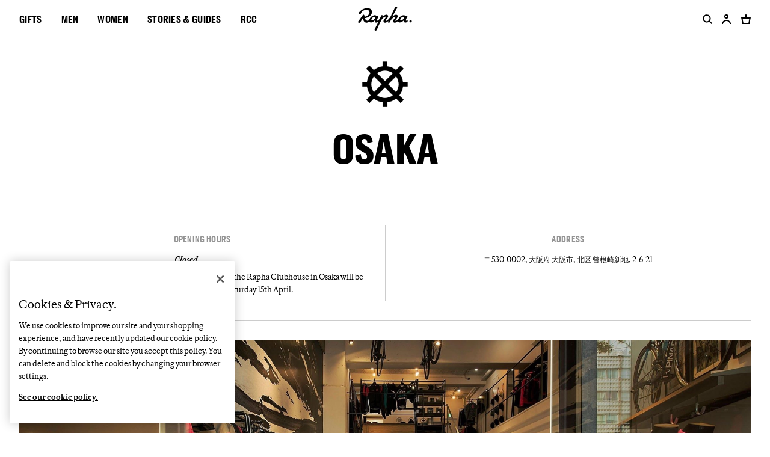

--- FILE ---
content_type: text/html; charset=utf-8
request_url: https://preview.content.rapha.cc/se/en/clubhouses/osaka
body_size: 36733
content:
<!DOCTYPE html><html lang="en-SE"><head><meta charSet="utf-8"/><meta name="viewport" content="width=device-width"/><meta property="og:url" content="https://preview.content.rapha.cc/clubhouses/osaka"/><link rel="canonical" href="https://preview.content.rapha.cc/clubhouses/osaka"/><meta name="theme-color" content="#ffffff"/><meta name="mobile-web-app-capable" content="yes"/><meta name="application-name" content="The World’s Finest Cycling Clothing and Accessories."/><meta name="apple-mobile-web-app-title" content="The World’s Finest Cycling Clothing and Accessories."/><link rel="preload" href="/fonts/RaphaSansCondensed-Bold.woff2" as="font" type="font/woff2" crossorigin="anonymous"/><link rel="preload" href="/fonts/RaphaSansCondensed-Semibold.woff2" as="font" type="font/woff2" crossorigin="anonymous"/><link rel="preload" href="/fonts/RaphaSansNumerals-Regular.woff2" as="font" type="font/woff2" crossorigin="anonymous"/><link rel="preload" href="/fonts/RaphaSansNumerals-Semibold.woff2" as="font" type="font/woff2" crossorigin="anonymous"/><link rel="preload" href="/fonts/RaphaSerifHead-Italic.woff2" as="font" type="font/woff2" crossorigin="anonymous"/><link rel="preload" href="/fonts/RaphaSerifHead-Roman.woff2" as="font" type="font/woff2" crossorigin="anonymous"/><link rel="preload" href="/fonts/RaphaSerifText-Semibold.woff2" as="font" type="font/woff2" crossorigin="anonymous"/><link rel="manifest" href="/manifest.json"/><link rel="icon" href="https://media.rapha.cc/image/upload/v1654596411/favicon.ico"/><link rel="apple-touch-icon" href="https://media.rapha.cc/image/upload/w_180,c_fill,ar_1:1,g_auto/v1656687677/apple-touch-icon-180x180-precomposed.png" sizes="180x180"/><link rel="apple-touch-icon" href="https://media.rapha.cc/image/upload/w_120,c_fill,ar_1:1,g_auto/v1656687677/apple-touch-icon-180x180-precomposed.png" sizes="120x120"/><link rel="apple-touch-icon" href="https://media.rapha.cc/image/upload/w_167,c_fill,ar_1:1,g_auto/v1656687677/apple-touch-icon-180x180-precomposed.png" sizes="167x167"/><link rel="apple-touch-icon" href="https://media.rapha.cc/image/upload/w_512,c_fill,ar_1:1,g_auto/v1656687677/apple-touch-icon-180x180-precomposed.png" sizes="152x152"/><title>Rapha Osaka Clubhouse | Rapha</title><meta name="robots" content="index,follow"/><meta name="description" content="Rapha Osaka Clubhouse is more than just a place to buy our gear - they&#x27;re communities of people who love cycling, cycling culture, and the Rapha lifestyle."/><meta property="og:title" content="Rapha Osaka Clubhouse | Rapha"/><meta property="og:description" content="Rapha Osaka Clubhouse is more than just a place to buy our gear - they&#x27;re communities of people who love cycling, cycling culture, and the Rapha lifestyle."/><meta property="og:image" content="https://media.rapha.cc/image/upload/f_auto/q_auto:best/v1657558638/Clubhouses/Osaka/_0005s_0009_OSK_01_Exterior_A.jpg"/><meta property="og:image:alt" content="Osaka"/><link rel="preload" as="image" imageSrcSet="/_next/image?url=https%3A%2F%2Fmedia.rapha.cc%2Fimage%2Fupload%2Fw_3200%2Cf_auto%2Cq_auto%2Cc_fill%2Car_16%3A9%2Cdpr_auto%2Cr_0%2Ff_auto%2Fq_auto%3Abest%2Fv1657558638%2FClubhouses%2FOsaka%2F_0005s_0009_OSK_01_Exterior_A.jpg&amp;w=480&amp;q=100 480w, /_next/image?url=https%3A%2F%2Fmedia.rapha.cc%2Fimage%2Fupload%2Fw_3200%2Cf_auto%2Cq_auto%2Cc_fill%2Car_16%3A9%2Cdpr_auto%2Cr_0%2Ff_auto%2Fq_auto%3Abest%2Fv1657558638%2FClubhouses%2FOsaka%2F_0005s_0009_OSK_01_Exterior_A.jpg&amp;w=768&amp;q=100 768w, /_next/image?url=https%3A%2F%2Fmedia.rapha.cc%2Fimage%2Fupload%2Fw_3200%2Cf_auto%2Cq_auto%2Cc_fill%2Car_16%3A9%2Cdpr_auto%2Cr_0%2Ff_auto%2Fq_auto%3Abest%2Fv1657558638%2FClubhouses%2FOsaka%2F_0005s_0009_OSK_01_Exterior_A.jpg&amp;w=992&amp;q=100 992w, /_next/image?url=https%3A%2F%2Fmedia.rapha.cc%2Fimage%2Fupload%2Fw_3200%2Cf_auto%2Cq_auto%2Cc_fill%2Car_16%3A9%2Cdpr_auto%2Cr_0%2Ff_auto%2Fq_auto%3Abest%2Fv1657558638%2FClubhouses%2FOsaka%2F_0005s_0009_OSK_01_Exterior_A.jpg&amp;w=1200&amp;q=100 1200w, /_next/image?url=https%3A%2F%2Fmedia.rapha.cc%2Fimage%2Fupload%2Fw_3200%2Cf_auto%2Cq_auto%2Cc_fill%2Car_16%3A9%2Cdpr_auto%2Cr_0%2Ff_auto%2Fq_auto%3Abest%2Fv1657558638%2FClubhouses%2FOsaka%2F_0005s_0009_OSK_01_Exterior_A.jpg&amp;w=1920&amp;q=100 1920w, /_next/image?url=https%3A%2F%2Fmedia.rapha.cc%2Fimage%2Fupload%2Fw_3200%2Cf_auto%2Cq_auto%2Cc_fill%2Car_16%3A9%2Cdpr_auto%2Cr_0%2Ff_auto%2Fq_auto%3Abest%2Fv1657558638%2FClubhouses%2FOsaka%2F_0005s_0009_OSK_01_Exterior_A.jpg&amp;w=2048&amp;q=100 2048w, /_next/image?url=https%3A%2F%2Fmedia.rapha.cc%2Fimage%2Fupload%2Fw_3200%2Cf_auto%2Cq_auto%2Cc_fill%2Car_16%3A9%2Cdpr_auto%2Cr_0%2Ff_auto%2Fq_auto%3Abest%2Fv1657558638%2FClubhouses%2FOsaka%2F_0005s_0009_OSK_01_Exterior_A.jpg&amp;w=3840&amp;q=100 3840w" imageSizes="100vw"/><link rel="preload" as="image" imageSrcSet="/_next/image?url=https%3A%2F%2Fmedia.rapha.cc%2Fimage%2Fupload%2Fw_3200%2Cf_auto%2Cq_auto%2Cc_fill%2Car_16%3A9%2Cdpr_auto%2Cr_0%2Ff_auto%2Fq_auto%3Abest%2Fv1657558674%2FClubhouses%2FOsaka%2F_0005s_0006_OSK_02_Interior_C.jpg&amp;w=480&amp;q=100 480w, /_next/image?url=https%3A%2F%2Fmedia.rapha.cc%2Fimage%2Fupload%2Fw_3200%2Cf_auto%2Cq_auto%2Cc_fill%2Car_16%3A9%2Cdpr_auto%2Cr_0%2Ff_auto%2Fq_auto%3Abest%2Fv1657558674%2FClubhouses%2FOsaka%2F_0005s_0006_OSK_02_Interior_C.jpg&amp;w=768&amp;q=100 768w, /_next/image?url=https%3A%2F%2Fmedia.rapha.cc%2Fimage%2Fupload%2Fw_3200%2Cf_auto%2Cq_auto%2Cc_fill%2Car_16%3A9%2Cdpr_auto%2Cr_0%2Ff_auto%2Fq_auto%3Abest%2Fv1657558674%2FClubhouses%2FOsaka%2F_0005s_0006_OSK_02_Interior_C.jpg&amp;w=992&amp;q=100 992w, /_next/image?url=https%3A%2F%2Fmedia.rapha.cc%2Fimage%2Fupload%2Fw_3200%2Cf_auto%2Cq_auto%2Cc_fill%2Car_16%3A9%2Cdpr_auto%2Cr_0%2Ff_auto%2Fq_auto%3Abest%2Fv1657558674%2FClubhouses%2FOsaka%2F_0005s_0006_OSK_02_Interior_C.jpg&amp;w=1200&amp;q=100 1200w, /_next/image?url=https%3A%2F%2Fmedia.rapha.cc%2Fimage%2Fupload%2Fw_3200%2Cf_auto%2Cq_auto%2Cc_fill%2Car_16%3A9%2Cdpr_auto%2Cr_0%2Ff_auto%2Fq_auto%3Abest%2Fv1657558674%2FClubhouses%2FOsaka%2F_0005s_0006_OSK_02_Interior_C.jpg&amp;w=1920&amp;q=100 1920w, /_next/image?url=https%3A%2F%2Fmedia.rapha.cc%2Fimage%2Fupload%2Fw_3200%2Cf_auto%2Cq_auto%2Cc_fill%2Car_16%3A9%2Cdpr_auto%2Cr_0%2Ff_auto%2Fq_auto%3Abest%2Fv1657558674%2FClubhouses%2FOsaka%2F_0005s_0006_OSK_02_Interior_C.jpg&amp;w=2048&amp;q=100 2048w, /_next/image?url=https%3A%2F%2Fmedia.rapha.cc%2Fimage%2Fupload%2Fw_3200%2Cf_auto%2Cq_auto%2Cc_fill%2Car_16%3A9%2Cdpr_auto%2Cr_0%2Ff_auto%2Fq_auto%3Abest%2Fv1657558674%2FClubhouses%2FOsaka%2F_0005s_0006_OSK_02_Interior_C.jpg&amp;w=3840&amp;q=100 3840w" imageSizes="100vw"/><meta name="next-head-count" content="30"/><link rel="preload" href="/_next/static/css/0665aa9d998d0745.css" as="style"/><link rel="stylesheet" href="/_next/static/css/0665aa9d998d0745.css" data-n-g=""/><link rel="preload" href="/_next/static/css/457cf2fb5fc271de.css" as="style"/><link rel="stylesheet" href="/_next/static/css/457cf2fb5fc271de.css" data-n-p=""/><noscript data-n-css=""></noscript><script defer="" nomodule="" src="/_next/static/chunks/polyfills-c67a75d1b6f99dc8.js"></script><script src="/_next/static/chunks/webpack-4a03132360f71856.js" defer=""></script><script src="/_next/static/chunks/framework-865ca2452d0d8aa2.js" defer=""></script><script src="/_next/static/chunks/main-89032d34045fe894.js" defer=""></script><script src="/_next/static/chunks/@rapharacing-316cafaabfa941dd.js" defer=""></script><script src="/_next/static/chunks/pages/_app-9f82867be1e729a9.js" defer=""></script><script src="/_next/static/chunks/2c796e83-487f307296e4b883.js" defer=""></script><script src="/_next/static/chunks/5675-b14286c025802e54.js" defer=""></script><script src="/_next/static/chunks/6529-4c59f6798cce3b3b.js" defer=""></script><script src="/_next/static/chunks/2818-3ba231d0869ce216.js" defer=""></script><script src="/_next/static/chunks/3283-370ba4e5f66c7dbd.js" defer=""></script><script src="/_next/static/chunks/pages/clubhouses/%5Bslug%5D-89b6640dd6485597.js" defer=""></script><script src="/_next/static/lSk5zJHPmisFIItBVxwNp/_buildManifest.js" defer=""></script><script src="/_next/static/lSk5zJHPmisFIItBVxwNp/_ssgManifest.js" defer=""></script><style data-styled="" data-styled-version="6.1.13">.bEjAkX{font-family:"Rapha Serif Text",serif;font-weight:600;font-size:12px;line-height:21px;text-decoration:underline;cursor:pointer;}/*!sc*/
.bEjAkX:visited,.bEjAkX:link{color:#000000;}/*!sc*/
.bEjAkX:hover,.bEjAkX :focus{color:#FA3C6E;outline-width:0;}/*!sc*/
data-styled.g1[id="sc-blHHSb"]{content:"bEjAkX,"}/*!sc*/
.PNjDz{font-family:"Rapha Serif Text",serif;font-size:12px;line-height:21px;font-style:normal;font-weight:400;}/*!sc*/
@media only screen and (min-width: 992px){.PNjDz{font-size:12px;line-height:21px;}}/*!sc*/
data-styled.g2[id="sc-gtLWhw"]{content:"PNjDz,"}/*!sc*/
.dxKRAF{font-family:'Rapha Sans Condensed',sans-serif;font-weight:700;font-size:44px;line-height:42px;letter-spacing:0.3px;text-transform:uppercase;}/*!sc*/
@media only screen and (min-width: 992px){.dxKRAF{font-size:64px;line-height:62px;}}/*!sc*/
data-styled.g3[id="sc-egkSDF"]{content:"dxKRAF,"}/*!sc*/
.fZvOaP{font-family:'Rapha Sans Condensed',sans-serif;font-weight:600;font-size:24px;line-height:24px;letter-spacing:0.3px;text-transform:uppercase;}/*!sc*/
@media only screen and (min-width: 992px){.fZvOaP{font-size:32px;line-height:32px;}}/*!sc*/
data-styled.g4[id="sc-fAUdSK"]{content:"fZvOaP,"}/*!sc*/
.fBbJGA{font-family:'Rapha Sans Condensed',sans-serif;font-weight:600;font-size:20px;line-height:20px;letter-spacing:0.3px;text-transform:uppercase;}/*!sc*/
@media only screen and (min-width: 992px){.fBbJGA{font-size:24px;line-height:24px;}}/*!sc*/
data-styled.g5[id="sc-dntaoT"]{content:"fBbJGA,"}/*!sc*/
.jCngAi{font-family:'Rapha Sans Condensed',sans-serif;font-weight:600;font-size:16px;line-height:16px;letter-spacing:0.3px;text-transform:uppercase;}/*!sc*/
data-styled.g6[id="sc-ivxoEo"]{content:"jCngAi,"}/*!sc*/
.etVZcy{display:block;font-family:'Rapha Sans Condensed',sans-serif;font-size:16px;font-weight:600;letter-spacing:0.3px;line-height:16px;text-transform:uppercase;}/*!sc*/
.iTxjFu{display:block;font-family:'Rapha Sans Condensed',sans-serif;font-size:14px;font-weight:600;letter-spacing:0.3px;line-height:14px;text-transform:uppercase;}/*!sc*/
data-styled.g11[id="sc-dstKZu"]{content:"etVZcy,iTxjFu,"}/*!sc*/
.qYWDU{position:fixed;top:0;left:0;background-color:rgba(0, 0, 0, 0.25);height:100%;visibility:hidden;width:100%;z-index:0;opacity:0.2;}/*!sc*/
@media only screen and (min-width: 768px){.qYWDU.overlay-entering{visibility:visible;opacity:1;z-index:9;transition:opacity 0.2s ease-in-out,visibility 0.2s ease-in-out;}.qYWDU.overlay-entered{visibility:visible;opacity:1;z-index:9;}.qYWDU.overlay-exiting{visibility:hidden;opacity:0.01;transition:opacity 0.4s ease-in-out,visibility 0.4s ease-in-out;}.qYWDU.overlay-exited{visibility:hidden;opacity:0;transition:opacity 0.4s ease-in-out,visibility 0.4s ease-in-out;}}/*!sc*/
data-styled.g15[id="sc-d9331de6-0"]{content:"qYWDU,"}/*!sc*/
.gnqbsS{line-height:32px;margin:0 32px 0 0;}/*!sc*/
data-styled.g16[id="sc-a28c4fbd-0"]{content:"gnqbsS,"}/*!sc*/
.bONjdJ{border-bottom:1px solid transparent;color:#000000;cursor:pointer;padding:0;transition:border-bottom ease-in-out 0.2s;line-height:24px;}/*!sc*/
data-styled.g17[id="sc-a28c4fbd-1"]{content:"bONjdJ,"}/*!sc*/
.AaZsn{cursor:pointer;text-decoration:none;appearance:none;border:none;margin:0;padding:0;background:none;outline:0;}/*!sc*/
.AaZsn:focus .sc-a28c4fbd-1{color:#FA3C6E;}/*!sc*/
data-styled.g18[id="sc-a28c4fbd-2"]{content:"AaZsn,"}/*!sc*/
.gFrxjm{list-style:none;margin:0;padding:0 0 24px;}/*!sc*/
data-styled.g19[id="sc-fa45917b-0"]{content:"gFrxjm,"}/*!sc*/
.jeHhNX{color:#000000;display:list-item;margin-bottom:0;margin-top:0;padding-right:8px;text-decoration:none;}/*!sc*/
.jeHhNX:not(:last-child){margin-bottom:8px;}/*!sc*/
.jeHhNX:hover{color:#FA3C6E;}/*!sc*/
data-styled.g20[id="sc-fa45917b-1"]{content:"jeHhNX,"}/*!sc*/
.OaFBT{margin:0;display:inline-block;}/*!sc*/
data-styled.g21[id="sc-fa45917b-2"]{content:"OaFBT,"}/*!sc*/
.jXddPL{cursor:pointer;text-decoration:none;outline:none;}/*!sc*/
.jXddPL:focus .sc-fa45917b-2{color:#FA3C6E;border-bottom:1px solid #FA3C6E;}/*!sc*/
data-styled.g22[id="sc-fa45917b-3"]{content:"jXddPL,"}/*!sc*/
.dEDOji{background:#FFFFFF;height:0;left:-32px;padding:0 32px;position:absolute;top:40px;transition:height .6s cubic-bezier(0.23, 1, 0.32, 1),opacity .4s ease-in-out,visibility .4s ease-in-out,transform .3s ease-in-out;visibility:hidden;width:calc(100vw - 64px);}/*!sc*/
data-styled.g23[id="sc-d5cac95b-0"]{content:"dEDOji,"}/*!sc*/
.igMOpC{display:grid;grid-template-columns:repeat(6, 1fr);list-style:none;margin:0;opacity:0;position:absolute;padding:48px 0 32px;transition:opacity 0.1s ease-in-out,visibility 0.1s ease-in-out;visibility:hidden;width:calc(100% - 64px);}/*!sc*/
data-styled.g24[id="sc-d5cac95b-1"]{content:"igMOpC,"}/*!sc*/
.fdgHzL{transform:translateX(48px);transition:height .6s cubic-bezier(0.23, 1, 0.32, 1),opacity .4s ease-in-out,visibility .4s ease-in-out,transform .3s ease-in-out;}/*!sc*/
.sc-d5cac95b-2+.sc-d5cac95b-2{border-left:1px solid #CCCCCC;padding-left:16px;}/*!sc*/
data-styled.g25[id="sc-d5cac95b-2"]{content:"fdgHzL,"}/*!sc*/
.hOCTlL{cursor:pointer;display:inline-block;}/*!sc*/
data-styled.g26[id="sc-d5cac95b-3"]{content:"hOCTlL,"}/*!sc*/
.ceqYgi{margin:0;padding:0 0 12px;text-decoration:none;display:block;line-height:16px;}/*!sc*/
.ceqYgi:focus .sc-d5cac95b-3{color:#FA3C6E;border-bottom:1px solid #FA3C6E;}/*!sc*/
data-styled.g27[id="sc-d5cac95b-4"]{content:"ceqYgi,"}/*!sc*/
.dLAKMu{align-items:center;display:flex;position:relative;z-index:5;}/*!sc*/
data-styled.g28[id="sc-4f609b8-0"]{content:"dLAKMu,"}/*!sc*/
.iJSxxq{display:flex;list-style:none;margin:0;padding:0;}/*!sc*/
data-styled.g29[id="sc-4f609b8-1"]{content:"iJSxxq,"}/*!sc*/
.jfHBfi{transform:rotate(0);}/*!sc*/
data-styled.g30[id="sc-cHqXqK"]{content:"jfHBfi,"}/*!sc*/
.NbFrk{transform:rotate(0);}/*!sc*/
data-styled.g31[id="sc-jtQUzJ"]{content:"NbFrk,"}/*!sc*/
.oJfhd{list-style-type:none;margin:0;padding:0;width:100%;}/*!sc*/
.oJfhd:last-child{border-bottom:none;}/*!sc*/
data-styled.g35[id="sc-5df61b96-0"]{content:"oJfhd,"}/*!sc*/
.kQBbto{align-items:center;border-top:1px solid #CCCCCC;cursor:pointer;display:flex;justify-content:space-between;width:100%;}/*!sc*/
.kQBbto:hover span{color:#FA3C6E;}/*!sc*/
data-styled.g36[id="sc-5df61b96-1"]{content:"kQBbto,"}/*!sc*/
.elzERZ{font-weight:400;line-height:16px;padding:20px 0;text-decoration:none;width:100%;}/*!sc*/
data-styled.g37[id="sc-5df61b96-2"]{content:"elzERZ,"}/*!sc*/
.cqyfib{display:grid;grid-template-rows:1fr;grid-template-columns:repeat(6, 1fr);padding-left:0;height:0;opacity:0;pointer-events:none;}/*!sc*/
@media only screen and (min-width: 768px){.cqyfib{grid-template-columns:repeat(12, 1fr);}}/*!sc*/
data-styled.g38[id="sc-22fddf44-0"]{content:"cqyfib,"}/*!sc*/
.hIkgJW{grid-column:2/span 5;list-style-type:none;margin:0;padding:0;}/*!sc*/
.hIkgJW:last-child{border-bottom:none;}/*!sc*/
@media only screen and (min-width: 768px){.hIkgJW{grid-template-columns:repeat(12, 1fr);grid-column:2/span 11;}}/*!sc*/
data-styled.g39[id="sc-22fddf44-1"]{content:"hIkgJW,"}/*!sc*/
.jlcWLt{align-items:flex-start;border-top:1px solid #CCCCCC;cursor:pointer;display:flex;flex-flow:column nowrap;justify-content:space-between;width:100%;}/*!sc*/
data-styled.g40[id="sc-22fddf44-2"]{content:"jlcWLt,"}/*!sc*/
.fgReQE{align-items:center;display:flex;margin:0;padding:20px 0;text-decoration:none;width:100%;}/*!sc*/
data-styled.g41[id="sc-22fddf44-3"]{content:"fgReQE,"}/*!sc*/
.jERwIu{display:grid;grid-template-rows:1fr;grid-template-columns:repeat(6, 1fr);grid-column:1/span 6;background:#FFFFFF;left:-16px;min-height:100vh;overflow:hidden;padding:0 16px;position:absolute;top:64px;transform:translateX(-100%);transition:all 0.6s cubic-bezier(0.23, 1, 0.32, 1);visibility:hidden;width:calc(100vw - 32px);z-index:10;}/*!sc*/
@media only screen and (min-width: 768px){.jERwIu{grid-template-columns:repeat(12, 1fr);grid-column:1/span 12;}}/*!sc*/
data-styled.g42[id="sc-6106fbc9-0"]{content:"jERwIu,"}/*!sc*/
.hXnCxz{grid-column:1/span 6;padding:0;margin:0;}/*!sc*/
@media only screen and (min-width: 768px){.hXnCxz{grid-column:1/span 12;}.hXnCxz:before{background:#CCCCCC;content:"";height:1px;left:16px;position:absolute;top:0;width:calc(100% - 32px);}}/*!sc*/
data-styled.g43[id="sc-6106fbc9-1"]{content:"hXnCxz,"}/*!sc*/
.kkNFtp{align-items:center;border-top:1px solid #CCCCCC;cursor:pointer;display:block;justify-content:space-between;line-height:32px;margin-left:0;min-height:56px;width:100%;}/*!sc*/
.kkNFtp:last-of-type{border-bottom:1px solid #CCCCCC;}/*!sc*/
data-styled.g44[id="sc-6106fbc9-2"]{content:"kkNFtp,"}/*!sc*/
.hvlyCF{align-items:center;display:flex;height:16px;justify-content:center;overflow:hidden;position:relative;transition:transform 150ms ease-in-out;width:16px;}/*!sc*/
.hvlyCF span{align-items:center;display:flex;height:100%;justify-content:center;width:100%;}/*!sc*/
data-styled.g45[id="sc-6106fbc9-3"]{content:"hvlyCF,"}/*!sc*/
.esFQwz{border:none;background:none;align-items:center;display:flex;justify-content:space-between;padding:20px 0;transition:color 0.2s ease-in-out 0s;width:100%;}/*!sc*/
.esFQwz:hover{color:#FA3C6E;}/*!sc*/
data-styled.g46[id="sc-6106fbc9-4"]{content:"esFQwz,"}/*!sc*/
.jCBfbH{display:flex;align-items:center;height:64px;position:relative;z-index:5;}/*!sc*/
data-styled.g47[id="sc-e3ef8b24-0"]{content:"jCBfbH,"}/*!sc*/
.ZVESf{position:relative;z-index:3;}/*!sc*/
data-styled.g48[id="sc-e3ef8b24-1"]{content:"ZVESf,"}/*!sc*/
.gWyJYN{padding:16px 16px 16px 0;height:16px;}/*!sc*/
data-styled.g49[id="sc-e3ef8b24-2"]{content:"gWyJYN,"}/*!sc*/
.gFOXrP .hamburger{font:inherit;display:inline-block;overflow:visible;margin:0;padding:0;cursor:pointer;transition-timing-function:linear;transition-duration:.15s;transition-property:opacity,filter;text-transform:none;color:inherit;border:0;background-color:transparent;}/*!sc*/
.gFOXrP .hamburger.is-active:hover,.gFOXrP .hamburger:hover{opacity:.7;}/*!sc*/
.gFOXrP .hamburger.is-active .hamburger-inner,.gFOXrP .hamburger.is-active .hamburger-inner:after,.gFOXrP .hamburger.is-active .hamburger-inner:before{background-color:#000;}/*!sc*/
.gFOXrP .hamburger-box{position:relative;display:inline-block;width:17px;height:17px;}/*!sc*/
.gFOXrP .hamburger-inner{top:50%;display:block;margin-top:-2px;}/*!sc*/
.gFOXrP .hamburger-inner,.gFOXrP .hamburger-inner:after,.gFOXrP .hamburger-inner:before{position:absolute;width:17px;height:2px;transition-timing-function:ease;transition-duration:.15s;transition-property:transform;border-radius:0;background-color:#000;}/*!sc*/
.gFOXrP .hamburger-inner:after,.gFOXrP .hamburger-inner:before{display:block;content:"";}/*!sc*/
.gFOXrP .hamburger-inner:before{top:-5px;}/*!sc*/
.gFOXrP .hamburger-inner:after{bottom:-5px;}/*!sc*/
.gFOXrP .hamburger--3dx .hamburger-box{perspective:80px;}/*!sc*/
.gFOXrP .hamburger--3dx .hamburger-inner{transition:transform .15s cubic-bezier(.645,.045,.355,1),background-color 0s cubic-bezier(.645,.045,.355,1) .1s;}/*!sc*/
.gFOXrP .hamburger--3dx .hamburger-inner:after,.gFOXrP .hamburger--3dx .hamburger-inner:before{transition:transform 0s cubic-bezier(.645,.045,.355,1) .1s;}/*!sc*/
.gFOXrP .hamburger--3dx.is-active .hamburger-inner{transform:rotateY(180deg);background-color:transparent!important;}/*!sc*/
.gFOXrP .hamburger--3dx.is-active .hamburger-inner:before{transform:translate3d(0,10px,0) rotate(45deg);}/*!sc*/
.gFOXrP .hamburger--3dx.is-active .hamburger-inner:after{transform:translate3d(0,-10px,0) rotate(-45deg);}/*!sc*/
.gFOXrP .hamburger--3dx-r .hamburger-box{perspective:80px;}/*!sc*/
.gFOXrP .hamburger--3dx-r .hamburger-inner{transition:transform .15s cubic-bezier(.645,.045,.355,1),background-color 0s cubic-bezier(.645,.045,.355,1) .1s;}/*!sc*/
.gFOXrP .hamburger--3dx-r .hamburger-inner:after,.gFOXrP .hamburger--3dx-r .hamburger-inner:before{transition:transform 0s cubic-bezier(.645,.045,.355,1) .1s;}/*!sc*/
.gFOXrP .hamburger--3dx-r.is-active .hamburger-inner{transform:rotateY(-180deg);background-color:transparent!important;}/*!sc*/
.gFOXrP .hamburger--3dx-r.is-active .hamburger-inner:before{transform:translate3d(0,10px,0) rotate(45deg);}/*!sc*/
.gFOXrP .hamburger--3dx-r.is-active .hamburger-inner:after{transform:translate3d(0,-10px,0) rotate(-45deg);}/*!sc*/
.gFOXrP .hamburger--3dy .hamburger-box{perspective:80px;}/*!sc*/
.gFOXrP .hamburger--3dy .hamburger-inner{transition:transform .15s cubic-bezier(.645,.045,.355,1),background-color 0s cubic-bezier(.645,.045,.355,1) .1s;}/*!sc*/
.gFOXrP .hamburger--3dy .hamburger-inner:after,.gFOXrP .hamburger--3dy .hamburger-inner:before{transition:transform 0s cubic-bezier(.645,.045,.355,1) .1s;}/*!sc*/
.gFOXrP .hamburger--3dy.is-active .hamburger-inner{transform:rotateX(-180deg);background-color:transparent!important;}/*!sc*/
.gFOXrP .hamburger--3dy.is-active .hamburger-inner:before{transform:translate3d(0,10px,0) rotate(45deg);}/*!sc*/
.gFOXrP .hamburger--3dy.is-active .hamburger-inner:after{transform:translate3d(0,-10px,0) rotate(-45deg);}/*!sc*/
.gFOXrP .hamburger--3dy-r .hamburger-box{perspective:80px;}/*!sc*/
.gFOXrP .hamburger--3dy-r .hamburger-inner{transition:transform .15s cubic-bezier(.645,.045,.355,1),background-color 0s cubic-bezier(.645,.045,.355,1) .1s;}/*!sc*/
.gFOXrP .hamburger--3dy-r .hamburger-inner:after,.gFOXrP .hamburger--3dy-r .hamburger-inner:before{transition:transform 0s cubic-bezier(.645,.045,.355,1) .1s;}/*!sc*/
.gFOXrP .hamburger--3dy-r.is-active .hamburger-inner{transform:rotateX(180deg);background-color:transparent!important;}/*!sc*/
.gFOXrP .hamburger--3dy-r.is-active .hamburger-inner:before{transform:translate3d(0,10px,0) rotate(45deg);}/*!sc*/
.gFOXrP .hamburger--3dy-r.is-active .hamburger-inner:after{transform:translate3d(0,-10px,0) rotate(-45deg);}/*!sc*/
.gFOXrP .hamburger--3dxy .hamburger-box{perspective:80px;}/*!sc*/
.gFOXrP .hamburger--3dxy .hamburger-inner{transition:transform .15s cubic-bezier(.645,.045,.355,1),background-color 0s cubic-bezier(.645,.045,.355,1) .1s;}/*!sc*/
.gFOXrP .hamburger--3dxy .hamburger-inner:after,.gFOXrP .hamburger--3dxy .hamburger-inner:before{transition:transform 0s cubic-bezier(.645,.045,.355,1) .1s;}/*!sc*/
.gFOXrP .hamburger--3dxy.is-active .hamburger-inner{transform:rotateX(180deg) rotateY(180deg);background-color:transparent!important;}/*!sc*/
.gFOXrP .hamburger--3dxy.is-active .hamburger-inner:before{transform:translate3d(0,10px,0) rotate(45deg);}/*!sc*/
.gFOXrP .hamburger--3dxy.is-active .hamburger-inner:after{transform:translate3d(0,-10px,0) rotate(-45deg);}/*!sc*/
.gFOXrP .hamburger--3dxy-r .hamburger-box{perspective:80px;}/*!sc*/
.gFOXrP .hamburger--3dxy-r .hamburger-inner{transition:transform .15s cubic-bezier(.645,.045,.355,1),background-color 0s cubic-bezier(.645,.045,.355,1) .1s;}/*!sc*/
.gFOXrP .hamburger--3dxy-r .hamburger-inner:after,.gFOXrP .hamburger--3dxy-r .hamburger-inner:before{transition:transform 0s cubic-bezier(.645,.045,.355,1) .1s;}/*!sc*/
.gFOXrP .hamburger--3dxy-r.is-active .hamburger-inner{transform:rotateX(180deg) rotateY(180deg) rotate(-180deg);background-color:transparent!important;}/*!sc*/
.gFOXrP .hamburger--3dxy-r.is-active .hamburger-inner:before{transform:translate3d(0,10px,0) rotate(45deg);}/*!sc*/
.gFOXrP .hamburger--3dxy-r.is-active .hamburger-inner:after{transform:translate3d(0,-10px,0) rotate(-45deg);}/*!sc*/
.gFOXrP .hamburger--arrow.is-active .hamburger-inner:before{transform:translate3d(-8px,0,0) rotate(-45deg) scaleX(.7);}/*!sc*/
.gFOXrP .hamburger--arrow.is-active .hamburger-inner:after{transform:translate3d(-8px,0,0) rotate(45deg) scaleX(.7);}/*!sc*/
.gFOXrP .hamburger--arrow-r.is-active .hamburger-inner:before{transform:translate3d(8px,0,0) rotate(45deg) scaleX(.7);}/*!sc*/
.gFOXrP .hamburger--arrow-r.is-active .hamburger-inner:after{transform:translate3d(8px,0,0) rotate(-45deg) scaleX(.7);}/*!sc*/
.gFOXrP .hamburger--arrowalt .hamburger-inner:before{transition:top .1s ease .1s,transform .1s cubic-bezier(.165,.84,.44,1);}/*!sc*/
.gFOXrP .hamburger--arrowalt .hamburger-inner:after{transition:bottom .1s ease .1s,transform .1s cubic-bezier(.165,.84,.44,1);}/*!sc*/
.gFOXrP .hamburger--arrowalt.is-active .hamburger-inner:before{top:0;transition:top .1s ease,transform .1s cubic-bezier(.895,.03,.685,.22) .1s;transform:translate3d(-8px,-10px,0) rotate(-45deg) scaleX(.7);}/*!sc*/
.gFOXrP .hamburger--arrowalt.is-active .hamburger-inner:after{bottom:0;transition:bottom .1s ease,transform .1s cubic-bezier(.895,.03,.685,.22) .1s;transform:translate3d(-8px,10px,0) rotate(45deg) scaleX(.7);}/*!sc*/
.gFOXrP .hamburger--arrowalt-r .hamburger-inner:before{transition:top .1s ease .1s,transform .1s cubic-bezier(.165,.84,.44,1);}/*!sc*/
.gFOXrP .hamburger--arrowalt-r .hamburger-inner:after{transition:bottom .1s ease .1s,transform .1s cubic-bezier(.165,.84,.44,1);}/*!sc*/
.gFOXrP .hamburger--arrowalt-r.is-active .hamburger-inner:before{top:0;transition:top .1s ease,transform .1s cubic-bezier(.895,.03,.685,.22) .1s;transform:translate3d(8px,-10px,0) rotate(45deg) scaleX(.7);}/*!sc*/
.gFOXrP .hamburger--arrowalt-r.is-active .hamburger-inner:after{bottom:0;transition:bottom .1s ease,transform .1s cubic-bezier(.895,.03,.685,.22) .1s;transform:translate3d(8px,10px,0) rotate(-45deg) scaleX(.7);}/*!sc*/
.gFOXrP .hamburger--arrowturn.is-active .hamburger-inner{transform:rotate(-180deg);}/*!sc*/
.gFOXrP .hamburger--arrowturn.is-active .hamburger-inner:before{transform:translate3d(8px,0,0) rotate(45deg) scaleX(.7);}/*!sc*/
.gFOXrP .hamburger--arrowturn.is-active .hamburger-inner:after{transform:translate3d(8px,0,0) rotate(-45deg) scaleX(.7);}/*!sc*/
.gFOXrP .hamburger--arrowturn-r.is-active .hamburger-inner{transform:rotate(-180deg);}/*!sc*/
.gFOXrP .hamburger--arrowturn-r.is-active .hamburger-inner:before{transform:translate3d(-8px,0,0) rotate(-45deg) scaleX(.7);}/*!sc*/
.gFOXrP .hamburger--arrowturn-r.is-active .hamburger-inner:after{transform:translate3d(-8px,0,0) rotate(45deg) scaleX(.7);}/*!sc*/
.gFOXrP .hamburger--boring .hamburger-inner,.gFOXrP .hamburger--boring .hamburger-inner:after,.gFOXrP .hamburger--boring .hamburger-inner:before{transition-property:none;}/*!sc*/
.gFOXrP .hamburger--boring.is-active .hamburger-inner{transform:rotate(45deg);}/*!sc*/
.gFOXrP .hamburger--boring.is-active .hamburger-inner:before{top:0;opacity:0;}/*!sc*/
.gFOXrP .hamburger--boring.is-active .hamburger-inner:after{bottom:0;transform:rotate(-90deg);}/*!sc*/
.gFOXrP .hamburger--collapse .hamburger-inner{top:auto;bottom:0;transition-delay:.13s;transition-timing-function:cubic-bezier(.55,.055,.675,.19);transition-duration:.13s;}/*!sc*/
.gFOXrP .hamburger--collapse .hamburger-inner:after{top:-20px;transition:top .2s cubic-bezier(.33333,.66667,.66667,1) .2s,opacity .1s linear;}/*!sc*/
.gFOXrP .hamburger--collapse .hamburger-inner:before{transition:top .12s cubic-bezier(.33333,.66667,.66667,1) .2s,transform .13s cubic-bezier(.55,.055,.675,.19);}/*!sc*/
.gFOXrP .hamburger--collapse.is-active .hamburger-inner{transition-delay:.22s;transition-timing-function:cubic-bezier(.215,.61,.355,1);transform:translate3d(0,-10px,0) rotate(-45deg);}/*!sc*/
.gFOXrP .hamburger--collapse.is-active .hamburger-inner:after{top:0;transition:top .2s cubic-bezier(.33333,0,.66667,.33333),opacity .1s linear .22s;opacity:0;}/*!sc*/
.gFOXrP .hamburger--collapse.is-active .hamburger-inner:before{top:0;transition:top .1s cubic-bezier(.33333,0,.66667,.33333) .16s,transform .13s cubic-bezier(.215,.61,.355,1) .25s;transform:rotate(-90deg);}/*!sc*/
.gFOXrP .hamburger--collapse-r .hamburger-inner{top:auto;bottom:0;transition-delay:.13s;transition-timing-function:cubic-bezier(.55,.055,.675,.19);transition-duration:.13s;}/*!sc*/
.gFOXrP .hamburger--collapse-r .hamburger-inner:after{top:-20px;transition:top .2s cubic-bezier(.33333,.66667,.66667,1) .2s,opacity .1s linear;}/*!sc*/
.gFOXrP .hamburger--collapse-r .hamburger-inner:before{transition:top .12s cubic-bezier(.33333,.66667,.66667,1) .2s,transform .13s cubic-bezier(.55,.055,.675,.19);}/*!sc*/
.gFOXrP .hamburger--collapse-r.is-active .hamburger-inner{transition-delay:.22s;transition-timing-function:cubic-bezier(.215,.61,.355,1);transform:translate3d(0,-10px,0) rotate(45deg);}/*!sc*/
.gFOXrP .hamburger--collapse-r.is-active .hamburger-inner:after{top:0;transition:top .2s cubic-bezier(.33333,0,.66667,.33333),opacity .1s linear .22s;opacity:0;}/*!sc*/
.gFOXrP .hamburger--collapse-r.is-active .hamburger-inner:before{top:0;transition:top .1s cubic-bezier(.33333,0,.66667,.33333) .16s,transform .13s cubic-bezier(.215,.61,.355,1) .25s;transform:rotate(90deg);}/*!sc*/
.gFOXrP .hamburger--elastic .hamburger-inner{top:2px;transition-timing-function:cubic-bezier(.68,-.55,.265,1.55);transition-duration:.275s;}/*!sc*/
.gFOXrP .hamburger--elastic .hamburger-inner:before{top:10px;transition:opacity .125s ease .275s;}/*!sc*/
.gFOXrP .hamburger--elastic .hamburger-inner:after{top:20px;transition:transform .275s cubic-bezier(.68,-.55,.265,1.55);}/*!sc*/
.gFOXrP .hamburger--elastic.is-active .hamburger-inner{transition-delay:75ms;transform:translate3d(0,10px,0) rotate(135deg);}/*!sc*/
.gFOXrP .hamburger--elastic.is-active .hamburger-inner:before{transition-delay:0s;opacity:0;}/*!sc*/
.gFOXrP .hamburger--elastic.is-active .hamburger-inner:after{transition-delay:75ms;transform:translate3d(0,-20px,0) rotate(-270deg);}/*!sc*/
.gFOXrP .hamburger--elastic-r .hamburger-inner{top:2px;transition-timing-function:cubic-bezier(.68,-.55,.265,1.55);transition-duration:.275s;}/*!sc*/
.gFOXrP .hamburger--elastic-r .hamburger-inner:before{top:10px;transition:opacity .125s ease .275s;}/*!sc*/
.gFOXrP .hamburger--elastic-r .hamburger-inner:after{top:20px;transition:transform .275s cubic-bezier(.68,-.55,.265,1.55);}/*!sc*/
.gFOXrP .hamburger--elastic-r.is-active .hamburger-inner{transition-delay:75ms;transform:translate3d(0,10px,0) rotate(-135deg);}/*!sc*/
.gFOXrP .hamburger--elastic-r.is-active .hamburger-inner:before{transition-delay:0s;opacity:0;}/*!sc*/
.gFOXrP .hamburger--elastic-r.is-active .hamburger-inner:after{transition-delay:75ms;transform:translate3d(0,-20px,0) rotate(270deg);}/*!sc*/
.gFOXrP .hamburger--emphatic{overflow:hidden;}/*!sc*/
.gFOXrP .hamburger--emphatic .hamburger-inner{transition:background-color .125s ease-in .175s;}/*!sc*/
.gFOXrP .hamburger--emphatic .hamburger-inner:before{left:0;transition:transform .125s cubic-bezier(.6,.04,.98,.335),top .05s linear .125s,left .125s ease-in .175s;}/*!sc*/
.gFOXrP .hamburger--emphatic .hamburger-inner:after{top:10px;right:0;transition:transform .125s cubic-bezier(.6,.04,.98,.335),top .05s linear .125s,right .125s ease-in .175s;}/*!sc*/
.gFOXrP .hamburger--emphatic.is-active .hamburger-inner{transition-delay:0s;transition-timing-function:ease-out;background-color:transparent!important;}/*!sc*/
.gFOXrP .hamburger--emphatic.is-active .hamburger-inner:before{top:-80px;left:-80px;transition:left .125s ease-out,top .05s linear .125s,transform .125s cubic-bezier(.075,.82,.165,1) .175s;transform:translate3d(80px,80px,0) rotate(45deg);}/*!sc*/
.gFOXrP .hamburger--emphatic.is-active .hamburger-inner:after{top:-80px;right:-80px;transition:right .125s ease-out,top .05s linear .125s,transform .125s cubic-bezier(.075,.82,.165,1) .175s;transform:translate3d(-80px,80px,0) rotate(-45deg);}/*!sc*/
.gFOXrP .hamburger--emphatic-r{overflow:hidden;}/*!sc*/
.gFOXrP .hamburger--emphatic-r .hamburger-inner{transition:background-color .125s ease-in .175s;}/*!sc*/
.gFOXrP .hamburger--emphatic-r .hamburger-inner:before{left:0;transition:transform .125s cubic-bezier(.6,.04,.98,.335),top .05s linear .125s,left .125s ease-in .175s;}/*!sc*/
.gFOXrP .hamburger--emphatic-r .hamburger-inner:after{top:10px;right:0;transition:transform .125s cubic-bezier(.6,.04,.98,.335),top .05s linear .125s,right .125s ease-in .175s;}/*!sc*/
.gFOXrP .hamburger--emphatic-r.is-active .hamburger-inner{transition-delay:0s;transition-timing-function:ease-out;background-color:transparent!important;}/*!sc*/
.gFOXrP .hamburger--emphatic-r.is-active .hamburger-inner:before{top:80px;left:-80px;transition:left .125s ease-out,top .05s linear .125s,transform .125s cubic-bezier(.075,.82,.165,1) .175s;transform:translate3d(80px,-80px,0) rotate(-45deg);}/*!sc*/
.gFOXrP .hamburger--emphatic-r.is-active .hamburger-inner:after{top:80px;right:-80px;transition:right .125s ease-out,top .05s linear .125s,transform .125s cubic-bezier(.075,.82,.165,1) .175s;transform:translate3d(-80px,-80px,0) rotate(45deg);}/*!sc*/
.gFOXrP .hamburger--minus .hamburger-inner:after,.gFOXrP .hamburger--minus .hamburger-inner:before{transition:bottom .08s ease-out 0s,top .08s ease-out 0s,opacity 0s linear;}/*!sc*/
.gFOXrP .hamburger--minus.is-active .hamburger-inner:after,.gFOXrP .hamburger--minus.is-active .hamburger-inner:before{transition:bottom .08s ease-out,top .08s ease-out,opacity 0s linear .08s;opacity:0;}/*!sc*/
.gFOXrP .hamburger--minus.is-active .hamburger-inner:before{top:0;}/*!sc*/
.gFOXrP .hamburger--minus.is-active .hamburger-inner:after{bottom:0;}/*!sc*/
.gFOXrP .hamburger--slider .hamburger-inner{top:2px;}/*!sc*/
.gFOXrP .hamburger--slider .hamburger-inner:before{top:10px;transition-timing-function:ease;transition-duration:.15s;transition-property:transform,opacity;}/*!sc*/
.gFOXrP .hamburger--slider .hamburger-inner:after{top:20px;}/*!sc*/
.gFOXrP .hamburger--slider.is-active .hamburger-inner{transform:translate3d(0,10px,0) rotate(45deg);}/*!sc*/
.gFOXrP .hamburger--slider.is-active .hamburger-inner:before{transform:rotate(-45deg) translate3d(-5.71429px,-6px,0);opacity:0;}/*!sc*/
.gFOXrP .hamburger--slider.is-active .hamburger-inner:after{transform:translate3d(0,-20px,0) rotate(-90deg);}/*!sc*/
.gFOXrP .hamburger--slider-r .hamburger-inner{top:2px;}/*!sc*/
.gFOXrP .hamburger--slider-r .hamburger-inner:before{top:10px;transition-timing-function:ease;transition-duration:.15s;transition-property:transform,opacity;}/*!sc*/
.gFOXrP .hamburger--slider-r .hamburger-inner:after{top:20px;}/*!sc*/
.gFOXrP .hamburger--slider-r.is-active .hamburger-inner{transform:translate3d(0,10px,0) rotate(-45deg);}/*!sc*/
.gFOXrP .hamburger--slider-r.is-active .hamburger-inner:before{transform:rotate(45deg) translate3d(5.71429px,-6px,0);opacity:0;}/*!sc*/
.gFOXrP .hamburger--slider-r.is-active .hamburger-inner:after{transform:translate3d(0,-20px,0) rotate(90deg);}/*!sc*/
.gFOXrP .hamburger--spin .hamburger-inner{transition-timing-function:cubic-bezier(.55,.055,.675,.19);transition-duration:.22s;}/*!sc*/
.gFOXrP .hamburger--spin .hamburger-inner:before{transition:top .1s ease-in .25s,opacity .1s ease-in;}/*!sc*/
.gFOXrP .hamburger--spin .hamburger-inner:after{transition:bottom .1s ease-in .25s,transform .22s cubic-bezier(.55,.055,.675,.19);}/*!sc*/
.gFOXrP .hamburger--spin.is-active .hamburger-inner{transition-delay:.12s;transition-timing-function:cubic-bezier(.215,.61,.355,1);transform:rotate(225deg);}/*!sc*/
.gFOXrP .hamburger--spin.is-active .hamburger-inner:before{top:0;transition:top .1s ease-out,opacity .1s ease-out .12s;opacity:0;}/*!sc*/
.gFOXrP .hamburger--spin.is-active .hamburger-inner:after{bottom:0;transition:bottom .1s ease-out,transform .22s cubic-bezier(.215,.61,.355,1) .12s;transform:rotate(-90deg);}/*!sc*/
.gFOXrP .hamburger--spin-r .hamburger-inner{transition-timing-function:cubic-bezier(.55,.055,.675,.19);transition-duration:.22s;}/*!sc*/
.gFOXrP .hamburger--spin-r .hamburger-inner:before{transition:top .1s ease-in .25s,opacity .1s ease-in;}/*!sc*/
.gFOXrP .hamburger--spin-r .hamburger-inner:after{transition:bottom .1s ease-in .25s,transform .22s cubic-bezier(.55,.055,.675,.19);}/*!sc*/
.gFOXrP .hamburger--spin-r.is-active .hamburger-inner{transition-delay:.12s;transition-timing-function:cubic-bezier(.215,.61,.355,1);transform:rotate(-225deg);}/*!sc*/
.gFOXrP .hamburger--spin-r.is-active .hamburger-inner:before{top:0;transition:top .1s ease-out,opacity .1s ease-out .12s;opacity:0;}/*!sc*/
.gFOXrP .hamburger--spin-r.is-active .hamburger-inner:after{bottom:0;transition:bottom .1s ease-out,transform .22s cubic-bezier(.215,.61,.355,1) .12s;transform:rotate(90deg);}/*!sc*/
.gFOXrP .hamburger--spring .hamburger-inner{top:2px;transition:background-color 0s linear .13s;}/*!sc*/
.gFOXrP .hamburger--spring .hamburger-inner:before{top:10px;transition:top .1s cubic-bezier(.33333,.66667,.66667,1) .2s,transform .13s cubic-bezier(.55,.055,.675,.19);}/*!sc*/
.gFOXrP .hamburger--spring .hamburger-inner:after{top:20px;transition:top .2s cubic-bezier(.33333,.66667,.66667,1) .2s,transform .13s cubic-bezier(.55,.055,.675,.19);}/*!sc*/
.gFOXrP .hamburger--spring.is-active .hamburger-inner{transition-delay:.22s;background-color:transparent!important;}/*!sc*/
.gFOXrP .hamburger--spring.is-active .hamburger-inner:before{top:0;transition:top .1s cubic-bezier(.33333,0,.66667,.33333) .15s,transform .13s cubic-bezier(.215,.61,.355,1) .22s;transform:translate3d(0,10px,0) rotate(45deg);}/*!sc*/
.gFOXrP .hamburger--spring.is-active .hamburger-inner:after{top:0;transition:top .2s cubic-bezier(.33333,0,.66667,.33333),transform .13s cubic-bezier(.215,.61,.355,1) .22s;transform:translate3d(0,10px,0) rotate(-45deg);}/*!sc*/
.gFOXrP .hamburger--spring-r .hamburger-inner{top:auto;bottom:0;transition-delay:0s;transition-timing-function:cubic-bezier(.55,.055,.675,.19);transition-duration:.13s;}/*!sc*/
.gFOXrP .hamburger--spring-r .hamburger-inner:after{top:-20px;transition:top .2s cubic-bezier(.33333,.66667,.66667,1) .2s,opacity 0s linear;}/*!sc*/
.gFOXrP .hamburger--spring-r .hamburger-inner:before{transition:top .1s cubic-bezier(.33333,.66667,.66667,1) .2s,transform .13s cubic-bezier(.55,.055,.675,.19);}/*!sc*/
.gFOXrP .hamburger--spring-r.is-active .hamburger-inner{transition-delay:.22s;transition-timing-function:cubic-bezier(.215,.61,.355,1);transform:translate3d(0,-10px,0) rotate(-45deg);}/*!sc*/
.gFOXrP .hamburger--spring-r.is-active .hamburger-inner:after{top:0;transition:top .2s cubic-bezier(.33333,0,.66667,.33333),opacity 0s linear .22s;opacity:0;}/*!sc*/
.gFOXrP .hamburger--spring-r.is-active .hamburger-inner:before{top:0;transition:top .1s cubic-bezier(.33333,0,.66667,.33333) .15s,transform .13s cubic-bezier(.215,.61,.355,1) .22s;transform:rotate(90deg);}/*!sc*/
.gFOXrP .hamburger--stand .hamburger-inner{transition:transform 75ms cubic-bezier(.55,.055,.675,.19) .15s,background-color 0s linear 75ms;}/*!sc*/
.gFOXrP .hamburger--stand .hamburger-inner:before{transition:top 75ms ease-in 75ms,transform 75ms cubic-bezier(.55,.055,.675,.19) 0s;}/*!sc*/
.gFOXrP .hamburger--stand .hamburger-inner:after{transition:bottom 75ms ease-in 75ms,transform 75ms cubic-bezier(.55,.055,.675,.19) 0s;}/*!sc*/
.gFOXrP .hamburger--stand.is-active .hamburger-inner{transition:transform 75ms cubic-bezier(.215,.61,.355,1) 0s,background-color 0s linear .15s;transform:rotate(90deg);background-color:transparent!important;}/*!sc*/
.gFOXrP .hamburger--stand.is-active .hamburger-inner:before{top:0;transition:top 75ms ease-out .1s,transform 75ms cubic-bezier(.215,.61,.355,1) .15s;transform:rotate(-45deg);}/*!sc*/
.gFOXrP .hamburger--stand.is-active .hamburger-inner:after{bottom:0;transition:bottom 75ms ease-out .1s,transform 75ms cubic-bezier(.215,.61,.355,1) .15s;transform:rotate(45deg);}/*!sc*/
.gFOXrP .hamburger--stand-r .hamburger-inner{transition:transform 75ms cubic-bezier(.55,.055,.675,.19) .15s,background-color 0s linear 75ms;}/*!sc*/
.gFOXrP .hamburger--stand-r .hamburger-inner:before{transition:top 75ms ease-in 75ms,transform 75ms cubic-bezier(.55,.055,.675,.19) 0s;}/*!sc*/
.gFOXrP .hamburger--stand-r .hamburger-inner:after{transition:bottom 75ms ease-in 75ms,transform 75ms cubic-bezier(.55,.055,.675,.19) 0s;}/*!sc*/
.gFOXrP .hamburger--stand-r.is-active .hamburger-inner{transition:transform 75ms cubic-bezier(.215,.61,.355,1) 0s,background-color 0s linear .15s;transform:rotate(-90deg);background-color:transparent!important;}/*!sc*/
.gFOXrP .hamburger--stand-r.is-active .hamburger-inner:before{top:0;transition:top 75ms ease-out .1s,transform 75ms cubic-bezier(.215,.61,.355,1) .15s;transform:rotate(-45deg);}/*!sc*/
.gFOXrP .hamburger--stand-r.is-active .hamburger-inner:after{bottom:0;transition:bottom 75ms ease-out .1s,transform 75ms cubic-bezier(.215,.61,.355,1) .15s;transform:rotate(45deg);}/*!sc*/
.gFOXrP .hamburger--squeeze .hamburger-inner{transition-timing-function:cubic-bezier(.55,.055,.675,.19);transition-duration:75ms;}/*!sc*/
.gFOXrP .hamburger--squeeze .hamburger-inner:before{transition:top 75ms ease .12s,opacity 75ms ease;}/*!sc*/
.gFOXrP .hamburger--squeeze .hamburger-inner:after{transition:bottom 75ms ease .12s,transform 75ms cubic-bezier(.55,.055,.675,.19);}/*!sc*/
.gFOXrP .hamburger--squeeze.is-active .hamburger-inner{transition-delay:.12s;transition-timing-function:cubic-bezier(.215,.61,.355,1);transform:rotate(45deg);}/*!sc*/
.gFOXrP .hamburger--squeeze.is-active .hamburger-inner:before{top:0;transition:top 75ms ease,opacity 75ms ease .12s;opacity:0;}/*!sc*/
.gFOXrP .hamburger--squeeze.is-active .hamburger-inner:after{bottom:0;transition:bottom 75ms ease,transform 75ms cubic-bezier(.215,.61,.355,1) .12s;transform:rotate(-90deg);}/*!sc*/
.gFOXrP .hamburger--vortex .hamburger-inner{transition-timing-function:cubic-bezier(.19,1,.22,1);transition-duration:.2s;}/*!sc*/
.gFOXrP .hamburger--vortex .hamburger-inner:after,.gFOXrP .hamburger--vortex .hamburger-inner:before{transition-delay:.1s;transition-timing-function:linear;transition-duration:0s;}/*!sc*/
.gFOXrP .hamburger--vortex .hamburger-inner:before{transition-property:top,opacity;}/*!sc*/
.gFOXrP .hamburger--vortex .hamburger-inner:after{transition-property:bottom,transform;}/*!sc*/
.gFOXrP .hamburger--vortex.is-active .hamburger-inner{transition-timing-function:cubic-bezier(.19,1,.22,1);transform:rotate(765deg);}/*!sc*/
.gFOXrP .hamburger--vortex.is-active .hamburger-inner:after,.gFOXrP .hamburger--vortex.is-active .hamburger-inner:before{transition-delay:0s;}/*!sc*/
.gFOXrP .hamburger--vortex.is-active .hamburger-inner:before{top:0;opacity:0;}/*!sc*/
.gFOXrP .hamburger--vortex.is-active .hamburger-inner:after{bottom:0;transform:rotate(90deg);}/*!sc*/
.gFOXrP .hamburger--vortex-r .hamburger-inner{transition-timing-function:cubic-bezier(.19,1,.22,1);transition-duration:.2s;}/*!sc*/
.gFOXrP .hamburger--vortex-r .hamburger-inner:after,.gFOXrP .hamburger--vortex-r .hamburger-inner:before{transition-delay:.1s;transition-timing-function:linear;transition-duration:0s;}/*!sc*/
.gFOXrP .hamburger--vortex-r .hamburger-inner:before{transition-property:top,opacity;}/*!sc*/
.gFOXrP .hamburger--vortex-r .hamburger-inner:after{transition-property:bottom,transform;}/*!sc*/
.gFOXrP .hamburger--vortex-r.is-active .hamburger-inner{transition-timing-function:cubic-bezier(.19,1,.22,1);transform:rotate(-765deg);}/*!sc*/
.gFOXrP .hamburger--vortex-r.is-active .hamburger-inner:after,.gFOXrP .hamburger--vortex-r.is-active .hamburger-inner:before{transition-delay:0s;}/*!sc*/
.gFOXrP .hamburger--vortex-r.is-active .hamburger-inner:before{top:0;opacity:0;}/*!sc*/
.gFOXrP .hamburger--vortex-r.is-active .hamburger-inner:after{bottom:0;transform:rotate(-90deg);}/*!sc*/
data-styled.g50[id="sc-e3ef8b24-3"]{content:"gFOXrP,"}/*!sc*/
.dUGpeS{display:none;}/*!sc*/
@media only screen and (min-width: 992px){.dUGpeS{display:unset;}}/*!sc*/
data-styled.g51[id="sc-b12e21ff-0"]{content:"dUGpeS,"}/*!sc*/
@media only screen and (min-width: 992px){.iBHwHY{display:none;}}/*!sc*/
data-styled.g52[id="sc-b12e21ff-1"]{content:"iBHwHY,"}/*!sc*/
.iNOZmj{grid-column:3/span 2;display:flex;align-items:center;justify-content:center;}/*!sc*/
.iNOZmj svg{height:40px;max-width:100%;width:128px;}/*!sc*/
@media only screen and (min-width: 768px){.iNOZmj{grid-column:6/span 2;}}/*!sc*/
data-styled.g53[id="sc-3129364e-0"]{content:"iNOZmj,"}/*!sc*/
.ebUkrb{margin-bottom:0;padding-top:60px;position:relative;}/*!sc*/
@media only screen and (min-width: 768px){.ebUkrb{padding-top:52px;}}/*!sc*/
@media only screen and (min-width: 992px){.ebUkrb{padding-top:60px;}}/*!sc*/
data-styled.g70[id="sc-1ee47895-0"]{content:"ebUkrb,"}/*!sc*/
.gWptaZ{display:block;grid-template-columns:repeat(12, 1fr);grid-column-gap:32px;position:relative;}/*!sc*/
@media only screen and (min-width: 768px){.gWptaZ{display:grid;}}/*!sc*/
data-styled.g71[id="sc-1ee47895-1"]{content:"gWptaZ,"}/*!sc*/
.dEAIZa{padding-left:16px;padding-right:16px;}/*!sc*/
@media only screen and (min-width: 992px){.dEAIZa{padding-left:32px;padding-right:32px;}}/*!sc*/
data-styled.g72[id="sc-1ee47895-2"]{content:"dEAIZa,"}/*!sc*/
.gOXQQP{border-bottom:1px solid #F2F2F2;display:block;margin:8px 0;padding:0 0 4px;}/*!sc*/
data-styled.g76[id="sc-c4b0c32a-0"]{content:"gOXQQP,"}/*!sc*/
.hmayGx{grid-column:span 6;margin-bottom:56px;}/*!sc*/
@media only screen and (min-width: 768px){.hmayGx{margin-bottom:16px;}}/*!sc*/
data-styled.g77[id="sc-1a002aa9-0"]{content:"hmayGx,"}/*!sc*/
.hrzEiw{margin:0 0 12px;padding-bottom:12px;border-bottom:1px solid #CCCCCC;}/*!sc*/
data-styled.g78[id="sc-1a002aa9-1"]{content:"hrzEiw,"}/*!sc*/
.ikWRFD{display:inline-block;margin:0;}/*!sc*/
data-styled.g79[id="sc-1a002aa9-2"]{content:"ikWRFD,"}/*!sc*/
.ilmVzZ{background:transparent;border:none;padding:0;margin:0;display:flex;align-items:center;color:#000000;}/*!sc*/
.ilmVzZ :hover,.ilmVzZ :focus{color:#FA3C6E;}/*!sc*/
data-styled.g80[id="sc-1a002aa9-3"]{content:"ilmVzZ,"}/*!sc*/
html{font-family:sans-serif;-ms-text-size-adjust:100%;-webkit-text-size-adjust:100%;}/*!sc*/
body{margin:0;}/*!sc*/
article,aside,details,figcaption,figure,footer,header,hgroup,main,menu,nav,section,summary{display:block;}/*!sc*/
audio,canvas,progress,video{display:inline-block;vertical-align:baseline;}/*!sc*/
audio:not([controls]){display:none;height:0;}/*!sc*/
[hidden],template{display:none;}/*!sc*/
a{background-color:transparent;}/*!sc*/
a:active,a:hover{outline:0;}/*!sc*/
abbr[title]{border-bottom:1px dotted;}/*!sc*/
b,strong{font-weight:700;}/*!sc*/
dfn{font-style:italic;}/*!sc*/
h1{font-size:2em;margin:0.67em 0;}/*!sc*/
mark{background:#ff0;color:#000;}/*!sc*/
small{font-size:80%;}/*!sc*/
sub,sup{font-size:75%;line-height:0;position:relative;vertical-align:baseline;}/*!sc*/
sup{top:-0.5em;}/*!sc*/
sub{bottom:-0.25em;}/*!sc*/
img{border:0;}/*!sc*/
svg:not(:root){overflow:hidden;}/*!sc*/
figure{margin:1em 40px;}/*!sc*/
hr{-moz-box-sizing:content-box;box-sizing:content-box;height:0;}/*!sc*/
pre{overflow:auto;}/*!sc*/
code,kbd,pre,samp{font-family:monospace,monospace;font-size:1em;}/*!sc*/
button,input,optgroup,select,textarea{color:inherit;font:inherit;margin:0;}/*!sc*/
button{overflow:visible;}/*!sc*/
button,select{text-transform:none;}/*!sc*/
button,html input[type="button"],input[type="reset"],input[type="submit"]{-webkit-appearance:button;cursor:pointer;}/*!sc*/
button[disabled],html input[disabled]{cursor:default;}/*!sc*/
button::-moz-focus-inner,input::-moz-focus-inner{border:0;padding:0;}/*!sc*/
input{line-height:normal;}/*!sc*/
input[type="checkbox"],input[type="radio"]{box-sizing:border-box;padding:0;}/*!sc*/
input[type="number"]::-webkit-inner-spin-button,input[type="number"]::-webkit-outer-spin-button{height:auto;}/*!sc*/
input[type="search"]{-webkit-appearance:textfield;-moz-box-sizing:content-box;-webkit-box-sizing:content-box;box-sizing:content-box;}/*!sc*/
input[type="search"]::-webkit-search-cancel-button,input[type="search"]::-webkit-search-decoration{-webkit-appearance:none;}/*!sc*/
fieldset{border:1px solid silver;margin:0 2px;padding:0.35em 0.625em 0.75em;}/*!sc*/
legend{border:0;padding:0;}/*!sc*/
textarea{overflow:auto;}/*!sc*/
optgroup{font-weight:700;}/*!sc*/
table{border-collapse:collapse;border-spacing:0;}/*!sc*/
td,th{padding:0;}/*!sc*/
body{font-family:"Rapha Serif Text",serif!important;-webkit-font-smoothing:antialiased;text-rendering:optimizeLegibility;}/*!sc*/
.sb-show-main,.sb-show-main.sb-main-padded{padding:0 16px;}/*!sc*/
@media only screen and (min-width: 992px){.sb-show-main,.sb-show-main.sb-main-padded{padding:0 32px;}}/*!sc*/
a{color:inherit;font-family:inherit;font-size:inherit;}/*!sc*/
img{max-width:100%;}/*!sc*/
p{margin:8px 0;}/*!sc*/
@media only screen and (min-width: 992px){html[lang="ja"] .sc-khLCKb,html[lang="zh"] .sc-khLCKb{transform:none!important;writing-mode:vertical-lr;}html[lang="ja"] .sc-khLCKb *,html[lang="zh"] .sc-khLCKb *{text-align:left;}}/*!sc*/
@media only screen and (min-width: 992px){html[lang="ko"] .sc-khLCKb{writing-mode:unset;transform-origin:left top;transform:rotate(-90deg) translateX(-100%);text-align:right;white-space:nowrap;}}/*!sc*/
data-styled.g81[id="sc-global-fDBNyz1"]{content:"sc-global-fDBNyz1,"}/*!sc*/
.gOGbdE{box-sizing:border-box;border:1px solid #000000;border-radius:0;cursor:pointer;font-size:14px;line-height:14px;white-space:normal;letter-spacing:0.3px;padding:8px 20px;min-width:120px;height:44px;text-align:center;transition:undefined;color:#000000;background-color:transparent;text-decoration:none;text-transform:uppercase;font-family:'Rapha Sans Condensed',sans-serif;font-weight:600;position:relative;overflow:hidden;}/*!sc*/
.gOGbdE:disabled{cursor:not-allowed;background-color:transparent;border:1px solid #949494;color:#000000;}/*!sc*/
.gOGbdE:disabled :before{content:"";position:absolute;display:block;width:1px;height:200%;transform:rotate(45deg);background:linear-gradient(-45deg,#949494 35%,transparent 35% 65%,#949494 65%);transition:none 0s ease 0s;top:-50%;left:50%;z-index:0;}/*!sc*/
.gOGbdE:not(:disabled):focus,.gOGbdE:not(:disabled):hover{background-color:transparent;border-image:initial;border:1px solid #FA3C6E;color:#FA3C6E;outline:none;}/*!sc*/
.gOGbdE:not(:disabled):focus span,.gOGbdE:not(:disabled):hover span{color:#FFFFFF;background:none;mix-blend-mode:unset;}/*!sc*/
.gOGbdE:not(:disabled):focus span::before,.gOGbdE:not(:disabled):hover span::before{display:none;}/*!sc*/
data-styled.g128[id="sc-edmcci"]{content:"gOGbdE,"}/*!sc*/
.gPyGYE{border-bottom:1px solid #CCCCCC;display:grid;grid-template-columns:repeat(6, 1fr);margin:16px 0;}/*!sc*/
.gPyGYE:first-of-type{margin-top:0;}/*!sc*/
@media only screen and (min-width: 768px){.gPyGYE{grid-template-columns:repeat(12, 1fr);}}/*!sc*/
@media only screen and (min-width: 992px){.gPyGYE{margin:32px 0;}.gPyGYE:first-of-type{margin-top:0;}}/*!sc*/
data-styled.g182[id="sc-kJZLhT"]{content:"gPyGYE,"}/*!sc*/
.jTVaOf{grid-column:1/span 6;padding:48px 0 64px;text-align:center;}/*!sc*/
@media only screen and (min-width: 768px){.jTVaOf{grid-column:3/span 8;}}/*!sc*/
@media only screen and (min-width: 992px){.jTVaOf{grid-column:4/span 6;padding:32px 0 64px;}}/*!sc*/
data-styled.g351[id="sc-fAcHQQ"]{content:"jTVaOf,"}/*!sc*/
.cPtmUc{margin:0;}/*!sc*/
data-styled.g352[id="sc-cFTihx"]{content:"cPtmUc,"}/*!sc*/
.dLjJev{grid-column:span 12;margin-bottom:52px;}/*!sc*/
@media only screen and (min-width: 768px){.dLjJev:last-of-type{grid-column:span 6;}}/*!sc*/
@media only screen and (min-width: 992px){.dLjJev{grid-column:span 6;}}/*!sc*/
data-styled.g463[id="sc-f623708d-0"]{content:"dLjJev,"}/*!sc*/
.jYdCip{margin-top:0;margin-bottom:12px;padding-bottom:12px;border-bottom:1px solid #CCCCCC;}/*!sc*/
data-styled.g464[id="sc-f623708d-1"]{content:"jYdCip,"}/*!sc*/
.jxDRRA{list-style:none;margin:0;padding:0;}/*!sc*/
@media only screen and (min-width: 768px){.jxDRRA{display:grid;grid-template-columns:1fr 1fr;}}/*!sc*/
.dstHaL{list-style:none;margin:0;padding:0;display:flex;}/*!sc*/
data-styled.g465[id="sc-f623708d-2"]{content:"jxDRRA,dstHaL,"}/*!sc*/
.cYoVIr{margin:0;}/*!sc*/
data-styled.g466[id="sc-f623708d-3"]{content:"cYoVIr,"}/*!sc*/
.lkvAKb{font-weight:400;color:#000000;display:block;text-decoration:none;margin:0 0 16px 0;}/*!sc*/
.lkvAKb :hover,.lkvAKb :focus{color:#FA3C6E;}/*!sc*/
.lkvAKb :hover svg .editFill,.lkvAKb :focus svg .editFill{fill:#FA3C6E;}/*!sc*/
@media only screen and (min-width: 768px){.lkvAKb{margin:0 0 8px 0;}}/*!sc*/
.cEiVow{font-weight:400;color:#000000;display:block;text-decoration:none;margin:0 32px 0 0;display:flex;}/*!sc*/
.cEiVow :hover,.cEiVow :focus{color:#FA3C6E;}/*!sc*/
.cEiVow :hover svg .editFill,.cEiVow :focus svg .editFill{fill:#FA3C6E;}/*!sc*/
data-styled.g467[id="sc-f623708d-4"]{content:"lkvAKb,cEiVow,"}/*!sc*/
.fbKmCS{width:20px;height:20px;}/*!sc*/
data-styled.g468[id="sc-f623708d-5"]{content:"fbKmCS,"}/*!sc*/
.bpSwYF{margin:0 16px;}/*!sc*/
@media only screen and (min-width: 768px){.bpSwYF{margin:0 32px;}}/*!sc*/
data-styled.g469[id="sc-f9c2183f-0"]{content:"bpSwYF,"}/*!sc*/
.bUlfLz{overflow:hidden;}/*!sc*/
data-styled.g470[id="sc-f9c2183f-1"]{content:"bUlfLz,"}/*!sc*/
.ldHnla{align-items:center;backface-visibility:hidden;background:transparent;border:none;cursor:pointer;display:flex;justify-content:center;padding:0;pointer-events:none;transform:translateY(110px);transition:transform 200ms ease-in-out;translate:0 0 0;}/*!sc*/
.ldHnla polygon{fill:#000000;}/*!sc*/
.ldHnla:hover polygon{animation:bPSDtB 350ms cubic-bezier(0.6, 1.6, 0.6, 0.9) 2 alternate;}/*!sc*/
data-styled.g492[id="sc-6dde2a60-0"]{content:"ldHnla,"}/*!sc*/
.WRjdr{fill:#FFFFFF;stroke:#767676;stroke-dasharray:200;stroke-width:1px;}/*!sc*/
data-styled.g493[id="sc-6dde2a60-1"]{content:"WRjdr,"}/*!sc*/
.lkpMli{fill:#FFFFFF;stroke:#CCCCCC;stroke-dasharray:160;stroke-dashoffset:0;stroke-opacity:0.6;stroke-width:5px;transform:rotate(-90deg);transform-origin:center;}/*!sc*/
data-styled.g494[id="sc-6dde2a60-2"]{content:"lkpMli,"}/*!sc*/
.SJsFc{grid-column:5/span 2;display:flex;align-items:center;justify-content:flex-end;}/*!sc*/
@media only screen and (min-width: 768px){.SJsFc{grid-column:11/span 2;}}/*!sc*/
data-styled.g495[id="sc-86b74065-0"]{content:"SJsFc,"}/*!sc*/
.kXxzeV{appearance:none;background:transparent;border:none;padding:16px 8px;display:flex;align-items:center;}/*!sc*/
.kXxzeV:hover{cursor:pointer;}/*!sc*/
.kXxzeV:hover svg .editStroke{stroke:#FA3C6E;}/*!sc*/
.kXxzeV:hover svg .editFill{fill:#FA3C6E;}/*!sc*/
.kXxzeV:focus{outline-width:0;}/*!sc*/
.kXxzeV:focus svg .editStroke{stroke:#FA3C6E;}/*!sc*/
.kXxzeV:focus .editFill{fill:#FA3C6E;}/*!sc*/
data-styled.g496[id="sc-86b74065-1"]{content:"kXxzeV,"}/*!sc*/
.buEwON{appearance:none;background:transparent;border:0;cursor:pointer;outline:none;padding:16px 8px 16px 16px;display:flex;align-items:center;}/*!sc*/
.buEwON:hover{cursor:pointer;}/*!sc*/
.buEwON:hover svg .editStroke{stroke:#FA3C6E;}/*!sc*/
.buEwON :focus{cursor:pointer;}/*!sc*/
.buEwON :focus svg .editStroke{stroke:#FA3C6E;}/*!sc*/
data-styled.g497[id="sc-86b74065-2"]{content:"buEwON,"}/*!sc*/
.ekwjVY{display:flex;justify-content:space-between;padding-right:0;}/*!sc*/
data-styled.g498[id="sc-86b74065-3"]{content:"ekwjVY,"}/*!sc*/
.ggtTsN{align-items:center;background-color:#FFFFFF;display:grid;grid-column-gap:16px;grid-template-columns:repeat(6, 1fr);height:64px;padding:0 16px;position:relative;z-index:10;}/*!sc*/
@media only screen and (min-width: 768px){.ggtTsN{grid-column-gap:32px;grid-template-columns:repeat(12, 1fr);}}/*!sc*/
@media only screen and (min-width: 992px){.ggtTsN{padding:0 32px;}}/*!sc*/
data-styled.g500[id="sc-70dbe4a1-0"]{content:"ggtTsN,"}/*!sc*/
.kecPog{grid-column:1/span 2;display:flex;align-items:center;justify-content:flex-start;}/*!sc*/
@media only screen and (min-width: 768px){.kecPog{grid-column:1/span 5;}}/*!sc*/
data-styled.g501[id="sc-70dbe4a1-1"]{content:"kecPog,"}/*!sc*/
.PVAfZ{position:relative;z-index:3;}/*!sc*/
data-styled.g502[id="sc-770b889a-0"]{content:"PVAfZ,"}/*!sc*/
.bRyJpd{position:relative;overflow-x:clip;}/*!sc*/
data-styled.g503[id="sc-20a7d295-0"]{content:"bRyJpd,"}/*!sc*/
.ryjza{bottom:16px;position:fixed;right:16px;z-index:4;}/*!sc*/
@media only screen and (min-width: 768px){.ryjza{bottom:32px;right:32px;}}/*!sc*/
data-styled.g505[id="sc-20a7d295-2"]{content:"ryjza,"}/*!sc*/
.fwrRVb{aspect-ratio:1/1;position:relative;}/*!sc*/
.jMfCyJ{aspect-ratio:16/9;position:relative;}/*!sc*/
data-styled.g506[id="sc-f5a44e6b-0"]{content:"fwrRVb,jMfCyJ,"}/*!sc*/
.epZgLX{aspect-ratio:16/9;background-image:url(https://media.rapha.cc/image/upload/w_1600,f_auto,q_auto,c_fill,ar_16:9,dpr_auto,r_0,e_blur:1000/q_auto:best/v1657558727/Clubhouses/Osaka/_0005s_0003_OSK_03_Ride_A.jpg);background-position:center;background-repeat:no-repeat;background-size:cover;position:absolute;top:0;left:0;width:100%;height:100%;z-index:1;}/*!sc*/
data-styled.g507[id="sc-f5a44e6b-1"]{content:"epZgLX,"}/*!sc*/
.gkWaNW{display:flex;padding:16px 0 32px;}/*!sc*/
@media only screen and (min-width: 768px){.gkWaNW{display:grid;grid-template-columns:repeat(12, 1fr);}}/*!sc*/
@media only screen and (min-width: 992px){.gkWaNW{padding:0 0 32px;}}/*!sc*/
data-styled.g508[id="sc-433747a6-0"]{content:"gkWaNW,"}/*!sc*/
.byzJZk{align-items:center;display:flex;flex-flow:column nowrap;grid-column:1/span 6;padding:0 64px;text-align:center;}/*!sc*/
@media only screen and (min-width: 768px){.byzJZk{border-left:1px solid #CCCCCC;border-right:1px solid #CCCCCC;grid-column:4/span 6;padding:64px;}}/*!sc*/
data-styled.g509[id="sc-433747a6-1"]{content:"byzJZk,"}/*!sc*/
.bQnReD{margin:16px 0;}/*!sc*/
data-styled.g511[id="sc-433747a6-3"]{content:"bQnReD,"}/*!sc*/
.iLPsCh{align-items:center;display:flex;flex-flow:column nowrap;padding:16px 0 48px;width:100%;}/*!sc*/
@media only screen and (min-width: 768px){.iLPsCh{padding:32px 0 64px;}}/*!sc*/
data-styled.g512[id="sc-7d309518-0"]{content:"iLPsCh,"}/*!sc*/
.gbnbeh{height:88px;width:88px;}/*!sc*/
data-styled.g513[id="sc-7d309518-1"]{content:"gbnbeh,"}/*!sc*/
.eaYlrC{margin-top:32px;margin-bottom:0;}/*!sc*/
data-styled.g514[id="sc-7d309518-2"]{content:"eaYlrC,"}/*!sc*/
.jVUofi{display:block;padding:0 0 16px;}/*!sc*/
@media only screen and (min-width: 768px){.jVUofi{display:grid;grid-auto-columns:1fr;grid-template-columns:unset;grid-auto-flow:column;padding:0 0 16px;}}/*!sc*/
@media only screen and (min-width: 992px){.jVUofi{padding:0 0 32px;}}/*!sc*/
data-styled.g515[id="sc-91fc46b0-0"]{content:"jVUofi,"}/*!sc*/
.hsQyiV{align-items:center;display:flex;flex-flow:column nowrap;padding:16px;text-align:center;}/*!sc*/
.hsQyiV p{margin-top:0;}/*!sc*/
.sc-91fc46b0-1+.sc-91fc46b0-1{border-top:1px solid #CCCCCC;}/*!sc*/
@media only screen and (min-width: 768px){.hsQyiV{padding:0 16px;}.sc-91fc46b0-1+.sc-91fc46b0-1{border-left:1px solid #CCCCCC;border-top:none;}}/*!sc*/
data-styled.g516[id="sc-91fc46b0-1"]{content:"hsQyiV,"}/*!sc*/
.gCNqbl{display:grid;grid-column-gap:16px;grid-template-columns:repeat(2, 1fr);margin-top:0;}/*!sc*/
data-styled.g517[id="sc-91fc46b0-2"]{content:"gCNqbl,"}/*!sc*/
.fTtOPE{font-style:italic;font-weight:600;grid-column:1/span 1;text-align:right;}/*!sc*/
data-styled.g518[id="sc-91fc46b0-3"]{content:"fTtOPE,"}/*!sc*/
.jeRXxA{grid-column:2/span 1;text-align:left;}/*!sc*/
data-styled.g519[id="sc-91fc46b0-4"]{content:"jeRXxA,"}/*!sc*/
.brCYqa{color:#949494;margin:16px 0;}/*!sc*/
data-styled.g520[id="sc-91fc46b0-5"]{content:"brCYqa,"}/*!sc*/
.kPnXAE{display:flex;flex-flow:column nowrap;padding:16px 0 32px;width:100%;}/*!sc*/
@media only screen and (min-width: 768px){.kPnXAE{display:grid;}}/*!sc*/
@media only screen and (min-width: 992px){.kPnXAE{padding:0 0 32px;}}/*!sc*/
data-styled.g522[id="sc-29ac7c74-0"]{content:"kPnXAE,"}/*!sc*/
.dfBdSF{margin-top:0;}/*!sc*/
@media only screen and (min-width: 768px){.dfBdSF{margin-bottom:32px;margin-top:16px;}}/*!sc*/
data-styled.g523[id="sc-29ac7c74-1"]{content:"dfBdSF,"}/*!sc*/
@media only screen and (min-width: 768px){.jdXFuE{font-size:24px;margin:0;}}/*!sc*/
data-styled.g524[id="sc-29ac7c74-2"]{content:"jdXFuE,"}/*!sc*/
.hqKgZl{display:flex;flex-flow:column nowrap;height:100%;justify-content:flex-end;order:3;}/*!sc*/
@media only screen and (min-width: 768px){.hqKgZl{grid-column:1/span 3;order:unset;padding:0 48px 0 16px;}}/*!sc*/
data-styled.g525[id="sc-29ac7c74-3"]{content:"hqKgZl,"}/*!sc*/
.iDHjoP{order:2;}/*!sc*/
@media only screen and (min-width: 768px){.iDHjoP{grid-column:4/span 9;}}/*!sc*/
data-styled.g526[id="sc-29ac7c74-4"]{content:"iDHjoP,"}/*!sc*/
.jHbpbI{grid-row-gap:16px;padding:0 0 16px;}/*!sc*/
@media only screen and (min-width: 768px){.jHbpbI{grid-column-gap:16px;}}/*!sc*/
@media only screen and (min-width: 992px){.jHbpbI{padding:0 0 32px;}}/*!sc*/
data-styled.g533[id="sc-b3acb8c7-0"]{content:"jHbpbI,"}/*!sc*/
.dxvffA{grid-column:1/span 6;min-height:400px;position:relative;width:100%;z-index:0;}/*!sc*/
@media only screen and (min-width: 768px){.dxvffA{grid-column:1/span 5;}}/*!sc*/
data-styled.g534[id="sc-b3acb8c7-1"]{content:"dxvffA,"}/*!sc*/
.gsTXSZ{grid-column:1/span 5;}/*!sc*/
data-styled.g535[id="sc-b3acb8c7-2"]{content:"gsTXSZ,"}/*!sc*/
.gzXYiU{grid-column:1/span 6;}/*!sc*/
@media only screen and (min-width: 768px){.gzXYiU{grid-column:6/span 7;grid-row:1;}}/*!sc*/
data-styled.g536[id="sc-b3acb8c7-3"]{content:"gzXYiU,"}/*!sc*/
.bBrUuZ{display:flex;flex-flow:column nowrap;padding:32px 0;}/*!sc*/
.bBrUuZ p{margin-top:0;}/*!sc*/
.sc-7e8fc050-0+.sc-7e8fc050-0{border-top:1px solid #CCCCCC;}/*!sc*/
@media only screen and (min-width: 768px){.bBrUuZ{padding:32px;}.sc-7e8fc050-0+.sc-7e8fc050-0{border-left:1px solid #CCCCCC;border-top:none;}}/*!sc*/
@media only screen and (min-width: 992px){.bBrUuZ{padding:0 32px;}}/*!sc*/
data-styled.g537[id="sc-7e8fc050-0"]{content:"bBrUuZ,"}/*!sc*/
.hYKlRD{display:flex;flex-flow:column nowrap;padding:0 0 16px;}/*!sc*/
@media only screen and (min-width: 768px){.hYKlRD{flex-flow:row nowrap;}.hYKlRD .sc-7e8fc050-0{flex-grow:1;flex-basis:0;min-width:0;}}/*!sc*/
@media only screen and (min-width: 768px){.hYKlRD{padding:0 0 32px;}}/*!sc*/
data-styled.g538[id="sc-7e8fc050-1"]{content:"hYKlRD,"}/*!sc*/
.hTkIei{margin-top:0;}/*!sc*/
data-styled.g539[id="sc-7e8fc050-2"]{content:"hTkIei,"}/*!sc*/
.cEWVfx{display:flex;flex-flow:column nowrap;justify-content:space-between;}/*!sc*/
@media only screen and (min-width: 768px){.cEWVfx{min-height:160px;}}/*!sc*/
data-styled.g540[id="sc-7e8fc050-3"]{content:"cEWVfx,"}/*!sc*/
.kdSWgo{text-align:center;}/*!sc*/
data-styled.g541[id="sc-c7340209-0"]{content:"kdSWgo,"}/*!sc*/
.klqoTt{display:block;padding:16px 0 32px;}/*!sc*/
@media only screen and (min-width: 992px){.klqoTt{padding:16px 0 48px;}}/*!sc*/
data-styled.g553[id="sc-637618f8-0"]{content:"klqoTt,"}/*!sc*/
.fDWjLj{align-items:center;display:flex;justify-content:center;}/*!sc*/
data-styled.g556[id="sc-2b1d6af-0"]{content:"fDWjLj,"}/*!sc*/
.avKaz{overflow:hidden;margin:24px auto;width:fit-content;}/*!sc*/
data-styled.g557[id="sc-2b1d6af-1"]{content:"avKaz,"}/*!sc*/
.hleNAF{display:flex;margin:0;padding:0;height:100%;width:100%;transform:translateX(0px);transition:all 0.25s;}/*!sc*/
data-styled.g558[id="sc-2b1d6af-2"]{content:"hleNAF,"}/*!sc*/
.hrXKY{list-style:none;display:flex;justify-content:center;align-items:center;margin:0 8px;}/*!sc*/
data-styled.g559[id="sc-2b1d6af-3"]{content:"hrXKY,"}/*!sc*/
.eUymSo{position:absolute;padding:0;transition:all 0.5s;border-radius:50%;z-index:1;border:0;background:#FFFFFF;width:44px;height:44px;opacity:1;cursor:pointer;left:unset;right:32px;}/*!sc*/
.eUymSo svg{display:block;}/*!sc*/
.eUymSo:disabled svg .editFill{fill:#CCCCCC;}/*!sc*/
.eUymSo:not([disabled]):hover svg .editFill,.eUymSo:not([disabled]):focus svg .editFill{fill:#FA3C6E;}/*!sc*/
data-styled.g560[id="sc-a59e3dd4-0"]{content:"eUymSo,"}/*!sc*/
.cdUejD{position:relative;}/*!sc*/
.cdUejD img{max-width:100%;}/*!sc*/
.cdUejD .react-multi-carousel-list{min-height:0px;}/*!sc*/
.cdUejD .react-multi-carousel-list .fit-rapha-carousel{margin-bottom:48px;}/*!sc*/
.cdUejD .react-multi-carousel-list .fullwidth-rapha-carousel,.cdUejD .react-multi-carousel-list .basic-rapha-carousel{margin-bottom:32px;}/*!sc*/
.cdUejD .fit-rapha-carousel .react-multi-carousel-item{transition:opacity 0.5s ease-in-out,visibility 0.5s ease-in-out;opacity:0;visibility:hidden;}/*!sc*/
.cdUejD .fit-rapha-carousel .react-multi-carousel-item--active{opacity:1;visibility:visible;}/*!sc*/
data-styled.g561[id="sc-213a8f5b-0"]{content:"cdUejD,"}/*!sc*/
.dBVXYJ{display:block;padding:0 0 16px;}/*!sc*/
@media only screen and (min-width: 992px){.dBVXYJ{padding:0 0 32px;}}/*!sc*/
data-styled.g568[id="sc-e5bdc20c-0"]{content:"dBVXYJ,"}/*!sc*/
.kquuOu{padding-right:0;}/*!sc*/
data-styled.g569[id="sc-e5bdc20c-1"]{content:"kquuOu,"}/*!sc*/
@keyframes bPSDtB{0%{transform:translateY(0);}50%{transform:translateY(-3px);}100%{transform:translateY(0);}}/*!sc*/
data-styled.g576[id="sc-keyframes-bPSDtB"]{content:"bPSDtB,"}/*!sc*/
</style></head><body><noscript><iframe src="https://www.googletagmanager.com/ns.html?id=GTM-KX3J4L2&gtm_auth=ViT6jiCMqEciwuihgECJwQ&gtm_preview=env-456&gtm_cookies_win=x" height="0" width="0" style="display:none;visibility:hidden"></iframe></noscript><div id="__next"><main class="sc-20a7d295-0 bRyJpd"><div class="sc-770b889a-0 PVAfZ"><div class="sc-70dbe4a1-0 ggtTsN"><div class="sc-70dbe4a1-1 kecPog"><div class="sc-b12e21ff-0 dUGpeS"><div class="sc-4f609b8-0 dLAKMu"><nav role="navigation"><ol class="sc-4f609b8-1 iJSxxq"><li class="sc-a28c4fbd-0 gnqbsS"><button tabindex="0" class="sc-a28c4fbd-2 AaZsn"><label variant="lg" class="sc-dstKZu etVZcy sc-a28c4fbd-1 bONjdJ">Gifts</label></button></li><li class="sc-a28c4fbd-0 gnqbsS"><button tabindex="0" class="sc-a28c4fbd-2 AaZsn"><label variant="lg" class="sc-dstKZu etVZcy sc-a28c4fbd-1 bONjdJ">Men</label></button></li><li class="sc-a28c4fbd-0 gnqbsS"><button tabindex="0" class="sc-a28c4fbd-2 AaZsn"><label variant="lg" class="sc-dstKZu etVZcy sc-a28c4fbd-1 bONjdJ">Women</label></button></li><li class="sc-a28c4fbd-0 gnqbsS"><button tabindex="0" class="sc-a28c4fbd-2 AaZsn"><label variant="lg" class="sc-dstKZu etVZcy sc-a28c4fbd-1 bONjdJ">Stories &amp; Guides</label></button></li><li class="sc-a28c4fbd-0 gnqbsS"><button tabindex="0" class="sc-a28c4fbd-2 AaZsn"><label variant="lg" class="sc-dstKZu etVZcy sc-a28c4fbd-1 bONjdJ">RCC</label></button></li></ol></nav><div class="sc-d5cac95b-0 dEDOji"><ol class="sc-d5cac95b-1 igMOpC"><li class="sc-d5cac95b-2 fdgHzL"><a tabindex="2" href="https://www.rapha.cc/shop/gifting" class="sc-blHHSb sc-d5cac95b-4 bEjAkX ceqYgi"><label variant="lg" class="sc-dstKZu etVZcy sc-d5cac95b-3 hOCTlL">Highlights</label></a><ol class="sc-fa45917b-0 gFrxjm"><li class="sc-fa45917b-1 jeHhNX"><a href="https://content.rapha.cc/story/christmas-gift-guide" tabindex="2" class="sc-fa45917b-3 jXddPL"><p variant="xs" class="sc-gtLWhw sc-fa45917b-2 PNjDz OaFBT">Gift Guide</p></a></li><li class="sc-fa45917b-1 jeHhNX"><a href="https://www.rapha.cc/shop/gift-packs" tabindex="2" class="sc-fa45917b-3 jXddPL"><p variant="xs" class="sc-gtLWhw sc-fa45917b-2 PNjDz OaFBT">Gift Bundles</p></a></li><li class="sc-fa45917b-1 jeHhNX"><a href="https://www.rapha.cc/shop/mens/gifting" tabindex="2" class="sc-fa45917b-3 jXddPL"><p variant="xs" class="sc-gtLWhw sc-fa45917b-2 PNjDz OaFBT">Gifts for Men</p></a></li><li class="sc-fa45917b-1 jeHhNX"><a href="https://www.rapha.cc/shop/womens/gifting" tabindex="2" class="sc-fa45917b-3 jXddPL"><p variant="xs" class="sc-gtLWhw sc-fa45917b-2 PNjDz OaFBT">Gifts for Women</p></a></li><li class="sc-fa45917b-1 jeHhNX"><a href="https://www.rapha.cc/shop/bestsellers" tabindex="2" class="sc-fa45917b-3 jXddPL"><p variant="xs" class="sc-gtLWhw sc-fa45917b-2 PNjDz OaFBT">Bestsellers</p></a></li><li class="sc-fa45917b-1 jeHhNX"><a href="https://www.rapha.cc/shop/luggage" tabindex="2" class="sc-fa45917b-3 jXddPL"><p variant="xs" class="sc-gtLWhw sc-fa45917b-2 PNjDz OaFBT">New: Luggage</p></a></li><li class="sc-fa45917b-1 jeHhNX"><a href="https://www.rapha.cc/shop/special-editions" tabindex="2" class="sc-fa45917b-3 jXddPL"><p variant="xs" class="sc-gtLWhw sc-fa45917b-2 PNjDz OaFBT">Special Editions</p></a></li></ol></li><li class="sc-d5cac95b-2 fdgHzL"><a tabindex="2" href="https://www.rapha.cc/shop/gifting" class="sc-blHHSb sc-d5cac95b-4 bEjAkX ceqYgi"><label variant="lg" class="sc-dstKZu etVZcy sc-d5cac95b-3 hOCTlL">Shop by Price</label></a><ol class="sc-fa45917b-0 gFrxjm"><li class="sc-fa45917b-1 jeHhNX"><a href="https://rapha.cc/shop/stocking-fillers" tabindex="2" class="sc-fa45917b-3 jXddPL"><p variant="xs" class="sc-gtLWhw sc-fa45917b-2 PNjDz OaFBT">Gifts under £75</p></a></li><li class="sc-fa45917b-1 jeHhNX"><a href="https://www.rapha.cc/shop/mid-range-gifts" tabindex="2" class="sc-fa45917b-3 jXddPL"><p variant="xs" class="sc-gtLWhw sc-fa45917b-2 PNjDz OaFBT">Gifts under £150</p></a></li><li class="sc-fa45917b-1 jeHhNX"><a href="https://www.rapha.cc/shop/luxury-gifts" tabindex="2" class="sc-fa45917b-3 jXddPL"><p variant="xs" class="sc-gtLWhw sc-fa45917b-2 PNjDz OaFBT">Gifts over £150</p></a></li></ol></li><li class="sc-d5cac95b-2 fdgHzL"><a tabindex="2" href="https://www.rapha.cc/shop/gifting" class="sc-blHHSb sc-d5cac95b-4 bEjAkX ceqYgi"><label variant="lg" class="sc-dstKZu etVZcy sc-d5cac95b-3 hOCTlL">Shop by Category</label></a><ol class="sc-fa45917b-0 gFrxjm"><li class="sc-fa45917b-1 jeHhNX"><a href="https://www.rapha.cc/shop/jerseys-mixed" tabindex="2" class="sc-fa45917b-3 jXddPL"><p variant="xs" class="sc-gtLWhw sc-fa45917b-2 PNjDz OaFBT">Jerseys</p></a></li><li class="sc-fa45917b-1 jeHhNX"><a href="https://www.rapha.cc/shop/bib-shorts-and-tights-mixed" tabindex="2" class="sc-fa45917b-3 jXddPL"><p variant="xs" class="sc-gtLWhw sc-fa45917b-2 PNjDz OaFBT">Bib Shorts & Tights</p></a></li><li class="sc-fa45917b-1 jeHhNX"><a href="https://www.rapha.cc/shop/jackets-gifts" tabindex="2" class="sc-fa45917b-3 jXddPL"><p variant="xs" class="sc-gtLWhw sc-fa45917b-2 PNjDz OaFBT">Jackets & Gilets</p></a></li><li class="sc-fa45917b-1 jeHhNX"><a href="https://www.rapha.cc/shop/hoodies-and-sweatshirts-mixed" tabindex="2" class="sc-fa45917b-3 jXddPL"><p variant="xs" class="sc-gtLWhw sc-fa45917b-2 PNjDz OaFBT">Hoodies & Sweatshirts</p></a></li><li class="sc-fa45917b-1 jeHhNX"><a href="https://www.rapha.cc/shop/t-shirts" tabindex="2" class="sc-fa45917b-3 jXddPL"><p variant="xs" class="sc-gtLWhw sc-fa45917b-2 PNjDz OaFBT">T-shirts & Tops</p></a></li><li class="sc-fa45917b-1 jeHhNX"><a href="https://rapha.cc/shop/socks-and-overshoes" tabindex="2" class="sc-fa45917b-3 jXddPL"><p variant="xs" class="sc-gtLWhw sc-fa45917b-2 PNjDz OaFBT">Socks, Oversocks & Overshoes</p></a></li><li class="sc-fa45917b-1 jeHhNX"><a href="https://www.rapha.cc/shop/prints-and-publications" tabindex="2" class="sc-fa45917b-3 jXddPL"><p variant="xs" class="sc-gtLWhw sc-fa45917b-2 PNjDz OaFBT">Bookstore</p></a></li><li class="sc-fa45917b-1 jeHhNX"><a href="https://www.rapha.cc/shop/accessories" tabindex="2" class="sc-fa45917b-3 jXddPL"><p variant="xs" class="sc-gtLWhw sc-fa45917b-2 PNjDz OaFBT">Accessories</p></a></li></ol></li><li class="sc-d5cac95b-2 fdgHzL"><a tabindex="2" href="https://www.rapha.cc/shop/intended-use" class="sc-blHHSb sc-d5cac95b-4 bEjAkX ceqYgi"><label variant="lg" class="sc-dstKZu etVZcy sc-d5cac95b-3 hOCTlL">Shop by Activity</label></a><ol class="sc-fa45917b-0 gFrxjm"><li class="sc-fa45917b-1 jeHhNX"><a href="https://www.rapha.cc/shop/pro-team" tabindex="2" class="sc-fa45917b-3 jXddPL"><p variant="xs" class="sc-gtLWhw sc-fa45917b-2 PNjDz OaFBT">Racing & Training Pro Team</p></a></li><li class="sc-fa45917b-1 jeHhNX"><a href="https://www.rapha.cc/shop/road-riding" tabindex="2" class="sc-fa45917b-3 jXddPL"><p variant="xs" class="sc-gtLWhw sc-fa45917b-2 PNjDz OaFBT">Road Riding</p></a></li><li class="sc-fa45917b-1 jeHhNX"><a href="https://www.rapha.cc/shop/gravel" tabindex="2" class="sc-fa45917b-3 jXddPL"><p variant="xs" class="sc-gtLWhw sc-fa45917b-2 PNjDz OaFBT">Gravel Riding </p></a></li><li class="sc-fa45917b-1 jeHhNX"><a href="https://www.rapha.cc/shop/mtb" tabindex="2" class="sc-fa45917b-3 jXddPL"><p variant="xs" class="sc-gtLWhw sc-fa45917b-2 PNjDz OaFBT">Mountain Biking</p></a></li><li class="sc-fa45917b-1 jeHhNX"><a href="https://rapha.cc/shop/lifestyle" tabindex="2" class="sc-fa45917b-3 jXddPL"><p variant="xs" class="sc-gtLWhw sc-fa45917b-2 PNjDz OaFBT">Lifestyle</p></a></li></ol></li></ol><ol class="sc-d5cac95b-1 igMOpC"><li class="sc-d5cac95b-2 fdgHzL"><a tabindex="2" href="https://www.rapha.cc/shop/men/new-arrivals" class="sc-blHHSb sc-d5cac95b-4 bEjAkX ceqYgi"><label variant="lg" class="sc-dstKZu etVZcy sc-d5cac95b-3 hOCTlL">Spotlight</label></a><ol class="sc-fa45917b-0 gFrxjm"><li class="sc-fa45917b-1 jeHhNX"><a href="https://www.rapha.cc/shop/bundles" tabindex="2" class="sc-fa45917b-3 jXddPL"><p variant="xs" class="sc-gtLWhw sc-fa45917b-2 PNjDz OaFBT">Bundle & Save up to 20%</p></a></li><li class="sc-fa45917b-1 jeHhNX"><a href="https://www.rapha.cc/shop/mens/new-arrivals" tabindex="2" class="sc-fa45917b-3 jXddPL"><p variant="xs" class="sc-gtLWhw sc-fa45917b-2 PNjDz OaFBT">New Arrivals</p></a></li><li class="sc-fa45917b-1 jeHhNX"><a href="https://www.rapha.cc/shop/mens/bestsellers" tabindex="2" class="sc-fa45917b-3 jXddPL"><p variant="xs" class="sc-gtLWhw sc-fa45917b-2 PNjDz OaFBT">Bestsellers</p></a></li><li class="sc-fa45917b-1 jeHhNX"><a href="https://www.rapha.cc/shop/mens/last-chance" tabindex="2" class="sc-fa45917b-3 jXddPL"><p variant="xs" class="sc-gtLWhw sc-fa45917b-2 PNjDz OaFBT">Last Chance</p></a></li><li class="sc-fa45917b-1 jeHhNX"><a href="https://www.rapha.cc/shop/mens/special-editions" tabindex="2" class="sc-fa45917b-3 jXddPL"><p variant="xs" class="sc-gtLWhw sc-fa45917b-2 PNjDz OaFBT">Special Editions</p></a></li><li class="sc-fa45917b-1 jeHhNX"><a href="https://www.rapha.cc/shop/mens/deep-winter-riding" tabindex="2" class="sc-fa45917b-3 jXddPL"><p variant="xs" class="sc-gtLWhw sc-fa45917b-2 PNjDz OaFBT">Winter Riding</p></a></li></ol></li><li class="sc-d5cac95b-2 fdgHzL"><a tabindex="2" href="https://www.rapha.cc/shop/mens-clothing-and-accessories" class="sc-blHHSb sc-d5cac95b-4 bEjAkX ceqYgi"><label variant="lg" class="sc-dstKZu etVZcy sc-d5cac95b-3 hOCTlL">Clothing</label></a><ol class="sc-fa45917b-0 gFrxjm"><li class="sc-fa45917b-1 jeHhNX"><a href="https://www.rapha.cc/shop/jerseys" tabindex="2" class="sc-fa45917b-3 jXddPL"><p variant="xs" class="sc-gtLWhw sc-fa45917b-2 PNjDz OaFBT">Jerseys</p></a></li><li class="sc-fa45917b-1 jeHhNX"><a href="https://www.rapha.cc/shop/bib-shorts-and-tights" tabindex="2" class="sc-fa45917b-3 jXddPL"><p variant="xs" class="sc-gtLWhw sc-fa45917b-2 PNjDz OaFBT">Bibs, Shorts & Tights</p></a></li><li class="sc-fa45917b-1 jeHhNX"><a href="https://www.rapha.cc/shop/jackets" tabindex="2" class="sc-fa45917b-3 jXddPL"><p variant="xs" class="sc-gtLWhw sc-fa45917b-2 PNjDz OaFBT">Jackets & Gilets</p></a></li><li class="sc-fa45917b-1 jeHhNX"><a href="https://www.rapha.cc/shop/mens/cycling-suits" tabindex="2" class="sc-fa45917b-3 jXddPL"><p variant="xs" class="sc-gtLWhw sc-fa45917b-2 PNjDz OaFBT">Pro Team Suits</p></a></li><li class="sc-fa45917b-1 jeHhNX"><a href="https://www.rapha.cc/shop/shirts-and-tshirts" tabindex="2" class="sc-fa45917b-3 jXddPL"><p variant="xs" class="sc-gtLWhw sc-fa45917b-2 PNjDz OaFBT">T-Shirts & Tops</p></a></li><li class="sc-fa45917b-1 jeHhNX"><a href="https://www.rapha.cc/shop/hoodies-and-sweatshirts" tabindex="2" class="sc-fa45917b-3 jXddPL"><p variant="xs" class="sc-gtLWhw sc-fa45917b-2 PNjDz OaFBT">Hoodies & Sweatshirts</p></a></li><li class="sc-fa45917b-1 jeHhNX"><a href="https://www.rapha.cc/shop/shorts-and-trousers" tabindex="2" class="sc-fa45917b-3 jXddPL"><p variant="xs" class="sc-gtLWhw sc-fa45917b-2 PNjDz OaFBT">Shorts & Trousers</p></a></li><li class="sc-fa45917b-1 jeHhNX"><a href="https://www.rapha.cc/shop/base-layers" tabindex="2" class="sc-fa45917b-3 jXddPL"><p variant="xs" class="sc-gtLWhw sc-fa45917b-2 PNjDz OaFBT">Base Layers</p></a></li><li class="sc-fa45917b-1 jeHhNX"><a href="https://rapha.cc/shop/mens/archive" tabindex="2" class="sc-fa45917b-3 jXddPL"><p variant="xs" class="sc-gtLWhw sc-fa45917b-2 PNjDz OaFBT">Archive Sale </p></a></li></ol></li><li class="sc-d5cac95b-2 fdgHzL"><a tabindex="2" href="https://www.rapha.cc/shop/mens/accessories" class="sc-blHHSb sc-d5cac95b-4 bEjAkX ceqYgi"><label variant="lg" class="sc-dstKZu etVZcy sc-d5cac95b-3 hOCTlL">Accessories</label></a><ol class="sc-fa45917b-0 gFrxjm"><li class="sc-fa45917b-1 jeHhNX"><a href="https://www.rapha.cc/shop/mens/hats-and-caps" tabindex="2" class="sc-fa45917b-3 jXddPL"><p variant="xs" class="sc-gtLWhw sc-fa45917b-2 PNjDz OaFBT">Hats & Caps </p></a></li><li class="sc-fa45917b-1 jeHhNX"><a href="https://www.rapha.cc/shop/gloves" tabindex="2" class="sc-fa45917b-3 jXddPL"><p variant="xs" class="sc-gtLWhw sc-fa45917b-2 PNjDz OaFBT">Gloves & Mitts</p></a></li><li class="sc-fa45917b-1 jeHhNX"><a href="https://rapha.cc/shop/socks-and-overshoes" tabindex="2" class="sc-fa45917b-3 jXddPL"><p variant="xs" class="sc-gtLWhw sc-fa45917b-2 PNjDz OaFBT">Socks, Oversocks & Overshoes</p></a></li><li class="sc-fa45917b-1 jeHhNX"><a href="https://www.rapha.cc/shop/shoes" tabindex="2" class="sc-fa45917b-3 jXddPL"><p variant="xs" class="sc-gtLWhw sc-fa45917b-2 PNjDz OaFBT">Cycling Shoes</p></a></li><li class="sc-fa45917b-1 jeHhNX"><a href="https://www.rapha.cc/shop/eyewear-and-helmets" tabindex="2" class="sc-fa45917b-3 jXddPL"><p variant="xs" class="sc-gtLWhw sc-fa45917b-2 PNjDz OaFBT">Helmets & Eyewear</p></a></li><li class="sc-fa45917b-1 jeHhNX"><a href="https://www.rapha.cc/shop/luggage" tabindex="2" class="sc-fa45917b-3 jXddPL"><p variant="xs" class="sc-gtLWhw sc-fa45917b-2 PNjDz OaFBT">Cycling Bags & Backpacks</p></a></li><li class="sc-fa45917b-1 jeHhNX"><a href="https://www.rapha.cc/shop/water-bottles" tabindex="2" class="sc-fa45917b-3 jXddPL"><p variant="xs" class="sc-gtLWhw sc-fa45917b-2 PNjDz OaFBT">Water Bottles</p></a></li><li class="sc-fa45917b-1 jeHhNX"><a href="https://www.rapha.cc/shop/leg-and-arm-warmers" tabindex="2" class="sc-fa45917b-3 jXddPL"><p variant="xs" class="sc-gtLWhw sc-fa45917b-2 PNjDz OaFBT">Leg & Arm Warmers</p></a></li><li class="sc-fa45917b-1 jeHhNX"><a href="https://www.rapha.cc/shop/spare-parts" tabindex="2" class="sc-fa45917b-3 jXddPL"><p variant="xs" class="sc-gtLWhw sc-fa45917b-2 PNjDz OaFBT">Spare Parts</p></a></li><li class="sc-fa45917b-1 jeHhNX"><a href="https://www.rapha.cc/shop/skincare-aftercare" tabindex="2" class="sc-fa45917b-3 jXddPL"><p variant="xs" class="sc-gtLWhw sc-fa45917b-2 PNjDz OaFBT">Skincare & Aftercare</p></a></li><li class="sc-fa45917b-1 jeHhNX"><a href="https://www.rapha.cc/shop/prints-and-publications" tabindex="2" class="sc-fa45917b-3 jXddPL"><p variant="xs" class="sc-gtLWhw sc-fa45917b-2 PNjDz OaFBT">Bookstore</p></a></li></ol></li><li class="sc-d5cac95b-2 fdgHzL"><a tabindex="2" href="https://rapha.cc/shop/mens/gifting" class="sc-blHHSb sc-d5cac95b-4 bEjAkX ceqYgi"><label variant="lg" class="sc-dstKZu etVZcy sc-d5cac95b-3 hOCTlL">Gifts</label></a><ol class="sc-fa45917b-0 gFrxjm"><li class="sc-fa45917b-1 jeHhNX"><a href="https://content.rapha.cc/story/christmas-gift-guide" tabindex="2" class="sc-fa45917b-3 jXddPL"><p variant="xs" class="sc-gtLWhw sc-fa45917b-2 PNjDz OaFBT">Gift Guide</p></a></li><li class="sc-fa45917b-1 jeHhNX"><a href="https://www.rapha.cc/shop/gift-packs" tabindex="2" class="sc-fa45917b-3 jXddPL"><p variant="xs" class="sc-gtLWhw sc-fa45917b-2 PNjDz OaFBT">Gift Bundles</p></a></li><li class="sc-fa45917b-1 jeHhNX"><a href="https://www.rapha.cc/shop/mens/stocking-fillers" tabindex="2" class="sc-fa45917b-3 jXddPL"><p variant="xs" class="sc-gtLWhw sc-fa45917b-2 PNjDz OaFBT">Gifts under £75</p></a></li><li class="sc-fa45917b-1 jeHhNX"><a href="https://www.rapha.cc/shop/mens/mid-range-gifts" tabindex="2" class="sc-fa45917b-3 jXddPL"><p variant="xs" class="sc-gtLWhw sc-fa45917b-2 PNjDz OaFBT">Gifts under £150 </p></a></li><li class="sc-fa45917b-1 jeHhNX"><a href="https://www.rapha.cc/shop/mens/luxury-gifts" tabindex="2" class="sc-fa45917b-3 jXddPL"><p variant="xs" class="sc-gtLWhw sc-fa45917b-2 PNjDz OaFBT">Gifts over £150</p></a></li></ol></li></ol><ol class="sc-d5cac95b-1 igMOpC"><li class="sc-d5cac95b-2 fdgHzL"><a tabindex="2" href="https://www.rapha.cc/shop/womens/new-arrivals" class="sc-blHHSb sc-d5cac95b-4 bEjAkX ceqYgi"><label variant="lg" class="sc-dstKZu etVZcy sc-d5cac95b-3 hOCTlL">Spotlight</label></a><ol class="sc-fa45917b-0 gFrxjm"><li class="sc-fa45917b-1 jeHhNX"><a href="https://www.rapha.cc/shop/bundles" tabindex="2" class="sc-fa45917b-3 jXddPL"><p variant="xs" class="sc-gtLWhw sc-fa45917b-2 PNjDz OaFBT">Bundle & Save up to 20%</p></a></li><li class="sc-fa45917b-1 jeHhNX"><a href="https://www.rapha.cc/shop/womens/new-arrivals" tabindex="2" class="sc-fa45917b-3 jXddPL"><p variant="xs" class="sc-gtLWhw sc-fa45917b-2 PNjDz OaFBT">New Arrivals </p></a></li><li class="sc-fa45917b-1 jeHhNX"><a href="https://www.rapha.cc/shop/womens/bestsellers" tabindex="2" class="sc-fa45917b-3 jXddPL"><p variant="xs" class="sc-gtLWhw sc-fa45917b-2 PNjDz OaFBT">Bestsellers</p></a></li><li class="sc-fa45917b-1 jeHhNX"><a href="https://www.rapha.cc/shop/womens/last-chance" tabindex="2" class="sc-fa45917b-3 jXddPL"><p variant="xs" class="sc-gtLWhw sc-fa45917b-2 PNjDz OaFBT">Last Chance</p></a></li><li class="sc-fa45917b-1 jeHhNX"><a href="https://www.rapha.cc/shop/womens/special-editions" tabindex="2" class="sc-fa45917b-3 jXddPL"><p variant="xs" class="sc-gtLWhw sc-fa45917b-2 PNjDz OaFBT">Special Editions</p></a></li><li class="sc-fa45917b-1 jeHhNX"><a href="https://www.rapha.cc/shop/womens/deep-winter-riding" tabindex="2" class="sc-fa45917b-3 jXddPL"><p variant="xs" class="sc-gtLWhw sc-fa45917b-2 PNjDz OaFBT">Winter Riding</p></a></li></ol></li><li class="sc-d5cac95b-2 fdgHzL"><a tabindex="2" href="https://www.rapha.cc/shop/womens-clothing-and-accessories" class="sc-blHHSb sc-d5cac95b-4 bEjAkX ceqYgi"><label variant="lg" class="sc-dstKZu etVZcy sc-d5cac95b-3 hOCTlL">Clothing</label></a><ol class="sc-fa45917b-0 gFrxjm"><li class="sc-fa45917b-1 jeHhNX"><a href="https://www.rapha.cc/shop/womens-jerseys" tabindex="2" class="sc-fa45917b-3 jXddPL"><p variant="xs" class="sc-gtLWhw sc-fa45917b-2 PNjDz OaFBT">Jerseys</p></a></li><li class="sc-fa45917b-1 jeHhNX"><a href="https://www.rapha.cc/shop/womens-bib-shorts-and-tights" tabindex="2" class="sc-fa45917b-3 jXddPL"><p variant="xs" class="sc-gtLWhw sc-fa45917b-2 PNjDz OaFBT">Bibs, Shorts & Tights</p></a></li><li class="sc-fa45917b-1 jeHhNX"><a href="https://www.rapha.cc/shop/womens-jackets" tabindex="2" class="sc-fa45917b-3 jXddPL"><p variant="xs" class="sc-gtLWhw sc-fa45917b-2 PNjDz OaFBT">Jackets & Gilets</p></a></li><li class="sc-fa45917b-1 jeHhNX"><a href="https://www.rapha.cc/shop/womens/cycling-suits" tabindex="2" class="sc-fa45917b-3 jXddPL"><p variant="xs" class="sc-gtLWhw sc-fa45917b-2 PNjDz OaFBT">Pro Team Suits</p></a></li><li class="sc-fa45917b-1 jeHhNX"><a href="https://www.rapha.cc/shop/womens-tshirts-and-tops" tabindex="2" class="sc-fa45917b-3 jXddPL"><p variant="xs" class="sc-gtLWhw sc-fa45917b-2 PNjDz OaFBT">Hoodies, T-Shirts & Tops</p></a></li><li class="sc-fa45917b-1 jeHhNX"><a href="https://www.rapha.cc/shop/womens-jeans-and-leggings" tabindex="2" class="sc-fa45917b-3 jXddPL"><p variant="xs" class="sc-gtLWhw sc-fa45917b-2 PNjDz OaFBT">Shorts, Trousers & Leggings</p></a></li><li class="sc-fa45917b-1 jeHhNX"><a href="https://www.rapha.cc/shop/womens-base-layers" tabindex="2" class="sc-fa45917b-3 jXddPL"><p variant="xs" class="sc-gtLWhw sc-fa45917b-2 PNjDz OaFBT">Base Layers & Bras</p></a></li><li class="sc-fa45917b-1 jeHhNX"><a href="https://www.rapha.cc/shop/womens/archive" tabindex="2" class="sc-fa45917b-3 jXddPL"><p variant="xs" class="sc-gtLWhw sc-fa45917b-2 PNjDz OaFBT">Archive Sale </p></a></li></ol></li><li class="sc-d5cac95b-2 fdgHzL"><a tabindex="2" href="https://www.rapha.cc/shop/womens/accessories" class="sc-blHHSb sc-d5cac95b-4 bEjAkX ceqYgi"><label variant="lg" class="sc-dstKZu etVZcy sc-d5cac95b-3 hOCTlL">Accessories</label></a><ol class="sc-fa45917b-0 gFrxjm"><li class="sc-fa45917b-1 jeHhNX"><a href="https://www.rapha.cc/shop/mens/hats-and-caps" tabindex="2" class="sc-fa45917b-3 jXddPL"><p variant="xs" class="sc-gtLWhw sc-fa45917b-2 PNjDz OaFBT">Hats & Caps </p></a></li><li class="sc-fa45917b-1 jeHhNX"><a href="https://www.rapha.cc/shop/gloves" tabindex="2" class="sc-fa45917b-3 jXddPL"><p variant="xs" class="sc-gtLWhw sc-fa45917b-2 PNjDz OaFBT">Gloves & Mitts</p></a></li><li class="sc-fa45917b-1 jeHhNX"><a href="https://rapha.cc/shop/socks-and-overshoes" tabindex="2" class="sc-fa45917b-3 jXddPL"><p variant="xs" class="sc-gtLWhw sc-fa45917b-2 PNjDz OaFBT">Socks, Oversocks & Overshoes</p></a></li><li class="sc-fa45917b-1 jeHhNX"><a href="https://www.rapha.cc/shop/shoes" tabindex="2" class="sc-fa45917b-3 jXddPL"><p variant="xs" class="sc-gtLWhw sc-fa45917b-2 PNjDz OaFBT">Cycling Shoes</p></a></li><li class="sc-fa45917b-1 jeHhNX"><a href="https://www.rapha.cc/shop/eyewear-and-helmets" tabindex="2" class="sc-fa45917b-3 jXddPL"><p variant="xs" class="sc-gtLWhw sc-fa45917b-2 PNjDz OaFBT">Helmets & Eyewear</p></a></li><li class="sc-fa45917b-1 jeHhNX"><a href="https://www.rapha.cc/shop/luggage" tabindex="2" class="sc-fa45917b-3 jXddPL"><p variant="xs" class="sc-gtLWhw sc-fa45917b-2 PNjDz OaFBT">Cycling Bags & Backpacks</p></a></li><li class="sc-fa45917b-1 jeHhNX"><a href="https://www.rapha.cc/shop/water-bottles" tabindex="2" class="sc-fa45917b-3 jXddPL"><p variant="xs" class="sc-gtLWhw sc-fa45917b-2 PNjDz OaFBT">Water Bottles</p></a></li><li class="sc-fa45917b-1 jeHhNX"><a href="https://www.rapha.cc/shop/leg-and-arm-warmers" tabindex="2" class="sc-fa45917b-3 jXddPL"><p variant="xs" class="sc-gtLWhw sc-fa45917b-2 PNjDz OaFBT">Leg & Arm Warmers</p></a></li><li class="sc-fa45917b-1 jeHhNX"><a href="https://www.rapha.cc/shop/spare-parts" tabindex="2" class="sc-fa45917b-3 jXddPL"><p variant="xs" class="sc-gtLWhw sc-fa45917b-2 PNjDz OaFBT">Spare Parts</p></a></li><li class="sc-fa45917b-1 jeHhNX"><a href="https://www.rapha.cc/shop/skincare-aftercare" tabindex="2" class="sc-fa45917b-3 jXddPL"><p variant="xs" class="sc-gtLWhw sc-fa45917b-2 PNjDz OaFBT">Skincare & Aftercare</p></a></li><li class="sc-fa45917b-1 jeHhNX"><a href="https://www.rapha.cc/shop/prints-and-publications" tabindex="2" class="sc-fa45917b-3 jXddPL"><p variant="xs" class="sc-gtLWhw sc-fa45917b-2 PNjDz OaFBT">Bookstore</p></a></li></ol></li><li class="sc-d5cac95b-2 fdgHzL"><a tabindex="2" href="https://www.rapha.cc/shop/womens/gifting" class="sc-blHHSb sc-d5cac95b-4 bEjAkX ceqYgi"><label variant="lg" class="sc-dstKZu etVZcy sc-d5cac95b-3 hOCTlL">Gifts</label></a><ol class="sc-fa45917b-0 gFrxjm"><li class="sc-fa45917b-1 jeHhNX"><a href="https://content.rapha.cc/story/christmas-gift-guide" tabindex="2" class="sc-fa45917b-3 jXddPL"><p variant="xs" class="sc-gtLWhw sc-fa45917b-2 PNjDz OaFBT">Gift Guide</p></a></li><li class="sc-fa45917b-1 jeHhNX"><a href="https://www.rapha.cc/shop/gift-packs" tabindex="2" class="sc-fa45917b-3 jXddPL"><p variant="xs" class="sc-gtLWhw sc-fa45917b-2 PNjDz OaFBT">Gift Bundles</p></a></li><li class="sc-fa45917b-1 jeHhNX"><a href="https://www.rapha.cc/shop/womens/stocking-fillers" tabindex="2" class="sc-fa45917b-3 jXddPL"><p variant="xs" class="sc-gtLWhw sc-fa45917b-2 PNjDz OaFBT">Gifts under £75</p></a></li><li class="sc-fa45917b-1 jeHhNX"><a href="https://www.rapha.cc/shop/womens/mid-range-gifts" tabindex="2" class="sc-fa45917b-3 jXddPL"><p variant="xs" class="sc-gtLWhw sc-fa45917b-2 PNjDz OaFBT">Gifts under £150</p></a></li><li class="sc-fa45917b-1 jeHhNX"><a href="https://www.rapha.cc/shop/womens/luxury-gifts" tabindex="2" class="sc-fa45917b-3 jXddPL"><p variant="xs" class="sc-gtLWhw sc-fa45917b-2 PNjDz OaFBT">Gifts over £150</p></a></li></ol></li></ol><ol class="sc-d5cac95b-1 igMOpC"><li class="sc-d5cac95b-2 fdgHzL"><a tabindex="2" href="https://content.rapha.cc/stories" class="sc-blHHSb sc-d5cac95b-4 bEjAkX ceqYgi"><label variant="lg" class="sc-dstKZu etVZcy sc-d5cac95b-3 hOCTlL">EDITORIAL</label></a><ol class="sc-fa45917b-0 gFrxjm"><li class="sc-fa45917b-1 jeHhNX"><a href="https://content.rapha.cc/stories" tabindex="2" class="sc-fa45917b-3 jXddPL"><p variant="xs" class="sc-gtLWhw sc-fa45917b-2 PNjDz OaFBT">Latest Stories</p></a></li><li class="sc-fa45917b-1 jeHhNX"><a href="https://content.rapha.cc/about" tabindex="2" class="sc-fa45917b-3 jXddPL"><p variant="xs" class="sc-gtLWhw sc-fa45917b-2 PNjDz OaFBT">About Rapha </p></a></li><li class="sc-fa45917b-1 jeHhNX"><a href="https://content.rapha.cc/story/rapha-racing" tabindex="2" class="sc-fa45917b-3 jXddPL"><p variant="xs" class="sc-gtLWhw sc-fa45917b-2 PNjDz OaFBT">Teams & Athletes</p></a></li><li class="sc-fa45917b-1 jeHhNX"><a href="https://content.rapha.cc/gb/en/story/rapha-foundation" tabindex="2" class="sc-fa45917b-3 jXddPL"><p variant="xs" class="sc-gtLWhw sc-fa45917b-2 PNjDz OaFBT">Rapha Foundation</p></a></li><li class="sc-fa45917b-1 jeHhNX"><a href="https://content.rapha.cc/story/impact-and-sustainability" tabindex="2" class="sc-fa45917b-3 jXddPL"><p variant="xs" class="sc-gtLWhw sc-fa45917b-2 PNjDz OaFBT">Social & Environmental Impact</p></a></li></ol></li><li class="sc-d5cac95b-2 fdgHzL"><a tabindex="2" href="https://content.rapha.cc/guides" class="sc-blHHSb sc-d5cac95b-4 bEjAkX ceqYgi"><label variant="lg" class="sc-dstKZu etVZcy sc-d5cac95b-3 hOCTlL">Seasonal Guides</label></a><ol class="sc-fa45917b-0 gFrxjm"><li class="sc-fa45917b-1 jeHhNX"><a href="https://content.rapha.cc/story/raphas-wet-weather-guide-mens" tabindex="2" class="sc-fa45917b-3 jXddPL"><p variant="xs" class="sc-gtLWhw sc-fa45917b-2 PNjDz OaFBT">Riding in Wet Weather</p></a></li><li class="sc-fa45917b-1 jeHhNX"><a href="https://content.rapha.cc/guides/raphas-guide-to-hot-weather-riding-mens" tabindex="2" class="sc-fa45917b-3 jXddPL"><p variant="xs" class="sc-gtLWhw sc-fa45917b-2 PNjDz OaFBT">Riding in Hot Weather</p></a></li><li class="sc-fa45917b-1 jeHhNX"><a href="https://content.rapha.cc/story/raphas-guide-to-riding-in-winter" tabindex="2" class="sc-fa45917b-3 jXddPL"><p variant="xs" class="sc-gtLWhw sc-fa45917b-2 PNjDz OaFBT">Riding in Winter</p></a></li></ol></li><li class="sc-d5cac95b-2 fdgHzL"><a tabindex="2" href="https://content.rapha.cc/guides" class="sc-blHHSb sc-d5cac95b-4 bEjAkX ceqYgi"><label variant="lg" class="sc-dstKZu etVZcy sc-d5cac95b-3 hOCTlL">Garment Guides</label></a><ol class="sc-fa45917b-0 gFrxjm"><li class="sc-fa45917b-1 jeHhNX"><a href="https://content.rapha.cc/guides/mens-jersey-guide" tabindex="2" class="sc-fa45917b-3 jXddPL"><p variant="xs" class="sc-gtLWhw sc-fa45917b-2 PNjDz OaFBT">Men's Jersey Guide</p></a></li><li class="sc-fa45917b-1 jeHhNX"><a href="https://content.rapha.cc/guides/womens-jersey-guide" tabindex="2" class="sc-fa45917b-3 jXddPL"><p variant="xs" class="sc-gtLWhw sc-fa45917b-2 PNjDz OaFBT">Women's Jersey Guide</p></a></li><li class="sc-fa45917b-1 jeHhNX"><a href="https://content.rapha.cc/guides/mens-bibs-and-shorts" tabindex="2" class="sc-fa45917b-3 jXddPL"><p variant="xs" class="sc-gtLWhw sc-fa45917b-2 PNjDz OaFBT">Men's Bibs & Shorts Guide</p></a></li><li class="sc-fa45917b-1 jeHhNX"><a href="https://content.rapha.cc/guides/womens-bibs-and-shorts" tabindex="2" class="sc-fa45917b-3 jXddPL"><p variant="xs" class="sc-gtLWhw sc-fa45917b-2 PNjDz OaFBT">Women's Bibs & Shorts Guide</p></a></li><li class="sc-fa45917b-1 jeHhNX"><a href="https://content.rapha.cc/guides/raphas-guide-to-mens-jackets" tabindex="2" class="sc-fa45917b-3 jXddPL"><p variant="xs" class="sc-gtLWhw sc-fa45917b-2 PNjDz OaFBT">Men's Jacket Guide</p></a></li><li class="sc-fa45917b-1 jeHhNX"><a href="https://content.rapha.cc/guides/guide-womens-jackets" tabindex="2" class="sc-fa45917b-3 jXddPL"><p variant="xs" class="sc-gtLWhw sc-fa45917b-2 PNjDz OaFBT">Women's Jacket Guide</p></a></li></ol></li></ol><ol class="sc-d5cac95b-1 igMOpC"><li class="sc-d5cac95b-2 fdgHzL"><a tabindex="2" href="https://content.rapha.cc/rcc" class="sc-blHHSb sc-d5cac95b-4 bEjAkX ceqYgi"><label variant="lg" class="sc-dstKZu etVZcy sc-d5cac95b-3 hOCTlL">Rapha Cycling Club </label></a><ol class="sc-fa45917b-0 gFrxjm"><li class="sc-fa45917b-1 jeHhNX"><a href="https://content.rapha.cc/rcc" tabindex="2" class="sc-fa45917b-3 jXddPL"><p variant="xs" class="sc-gtLWhw sc-fa45917b-2 PNjDz OaFBT">What is the RCC?</p></a></li><li class="sc-fa45917b-1 jeHhNX"><a href="https://www.rapha.cc/product/rcc-membership/RCCSUB2025XXX" tabindex="2" class="sc-fa45917b-3 jXddPL"><p variant="xs" class="sc-gtLWhw sc-fa45917b-2 PNjDz OaFBT">Join Now</p></a></li><li class="sc-fa45917b-1 jeHhNX"><a href="https://content.rapha.cc/rcc/app" tabindex="2" class="sc-fa45917b-3 jXddPL"><p variant="xs" class="sc-gtLWhw sc-fa45917b-2 PNjDz OaFBT">Get the App</p></a></li><li class="sc-fa45917b-1 jeHhNX"><a href="https://www.rapha.cc/shop/mixed-rcc" tabindex="2" class="sc-fa45917b-3 jXddPL"><p variant="xs" class="sc-gtLWhw sc-fa45917b-2 PNjDz OaFBT">Club Kit</p></a></li><li class="sc-fa45917b-1 jeHhNX"><a href="https://content.rapha.cc/rcc/bike-hire" tabindex="2" class="sc-fa45917b-3 jXddPL"><p variant="xs" class="sc-gtLWhw sc-fa45917b-2 PNjDz OaFBT">Hire a Bike</p></a></li><li class="sc-fa45917b-1 jeHhNX"><a href="https://content.rapha.cc/story/rapha-far" tabindex="2" class="sc-fa45917b-3 jXddPL"><p variant="xs" class="sc-gtLWhw sc-fa45917b-2 PNjDz OaFBT">FAR</p></a></li></ol></li><li class="sc-d5cac95b-2 fdgHzL"><a tabindex="2" href="https://content.rapha.cc/clubhouses" class="sc-blHHSb sc-d5cac95b-4 bEjAkX ceqYgi"><label variant="lg" class="sc-dstKZu etVZcy sc-d5cac95b-3 hOCTlL">Visit A Clubhouse</label></a><ol class="sc-fa45917b-0 gFrxjm"><li class="sc-fa45917b-1 jeHhNX"><a href="https://content.rapha.cc/clubhouses/london" tabindex="2" class="sc-fa45917b-3 jXddPL"><p variant="xs" class="sc-gtLWhw sc-fa45917b-2 PNjDz OaFBT">London</p></a></li><li class="sc-fa45917b-1 jeHhNX"><a href="https://content.rapha.cc/clubhouses/berlin" tabindex="2" class="sc-fa45917b-3 jXddPL"><p variant="xs" class="sc-gtLWhw sc-fa45917b-2 PNjDz OaFBT">Berlin</p></a></li><li class="sc-fa45917b-1 jeHhNX"><a href="https://content.rapha.cc/clubhouses/manchester" tabindex="2" class="sc-fa45917b-3 jXddPL"><p variant="xs" class="sc-gtLWhw sc-fa45917b-2 PNjDz OaFBT">Manchester</p></a></li><li class="sc-fa45917b-1 jeHhNX"><a href="https://content.rapha.cc/clubhouses/copenhagen" tabindex="2" class="sc-fa45917b-3 jXddPL"><p variant="xs" class="sc-gtLWhw sc-fa45917b-2 PNjDz OaFBT">Copenhagen</p></a></li><li class="sc-fa45917b-1 jeHhNX"><a href="https://content.rapha.cc/clubhouses/amsterdam" tabindex="2" class="sc-fa45917b-3 jXddPL"><p variant="xs" class="sc-gtLWhw sc-fa45917b-2 PNjDz OaFBT">Amsterdam</p></a></li><li class="sc-fa45917b-1 jeHhNX"><a href="https://content.rapha.cc/clubhouses/mallorca" tabindex="2" class="sc-fa45917b-3 jXddPL"><p variant="xs" class="sc-gtLWhw sc-fa45917b-2 PNjDz OaFBT">Mallorca</p></a></li><li class="sc-fa45917b-1 jeHhNX"><a href="https://content.rapha.cc/clubhouses" tabindex="2" class="sc-fa45917b-3 jXddPL"><p variant="xs" class="sc-gtLWhw sc-fa45917b-2 PNjDz OaFBT">See All Clubhouses</p></a></li></ol></li><li class="sc-d5cac95b-2 fdgHzL"><a tabindex="2" href="https://events.rapha.cc/" class="sc-blHHSb sc-d5cac95b-4 bEjAkX ceqYgi"><label variant="lg" class="sc-dstKZu etVZcy sc-d5cac95b-3 hOCTlL">Events</label></a><ol class="sc-fa45917b-0 gFrxjm"><li class="sc-fa45917b-1 jeHhNX"><a href="https://events.rapha.cc/rapha-berlin" tabindex="2" class="sc-fa45917b-3 jXddPL"><p variant="xs" class="sc-gtLWhw sc-fa45917b-2 PNjDz OaFBT">Berlin</p></a></li><li class="sc-fa45917b-1 jeHhNX"><a href="https://events.rapha.cc/rapha-mallorca" tabindex="2" class="sc-fa45917b-3 jXddPL"><p variant="xs" class="sc-gtLWhw sc-fa45917b-2 PNjDz OaFBT">Mallorca</p></a></li><li class="sc-fa45917b-1 jeHhNX"><a href="https://events.rapha.cc/rapha-manchester" tabindex="2" class="sc-fa45917b-3 jXddPL"><p variant="xs" class="sc-gtLWhw sc-fa45917b-2 PNjDz OaFBT">Manchester</p></a></li><li class="sc-fa45917b-1 jeHhNX"><a href="https://events.rapha.cc/rapha-sydney" tabindex="2" class="sc-fa45917b-3 jXddPL"><p variant="xs" class="sc-gtLWhw sc-fa45917b-2 PNjDz OaFBT">Sydney</p></a></li><li class="sc-fa45917b-1 jeHhNX"><a href="https://events.rapha.cc/rapha-tokyo" tabindex="2" class="sc-fa45917b-3 jXddPL"><p variant="xs" class="sc-gtLWhw sc-fa45917b-2 PNjDz OaFBT">Tokyo</p></a></li><li class="sc-fa45917b-1 jeHhNX"><a href="https://events.rapha.cc/" tabindex="2" class="sc-fa45917b-3 jXddPL"><p variant="xs" class="sc-gtLWhw sc-fa45917b-2 PNjDz OaFBT">See all events</p></a></li></ol></li></ol></div></div></div><div class="sc-b12e21ff-1 iBHwHY"><span class="sc-e3ef8b24-3 gFOXrP"><div class="sc-e3ef8b24-0 jCBfbH"><span class="sc-e3ef8b24-2 gWyJYN"><button class="sc-e3ef8b24-1 ZVESf hamburger hamburger--spin" type="button" aria-label="Open"><span class="hamburger-box"><span class="hamburger-inner"></span></span></button></span><nav role="navigation" class="sc-6106fbc9-0 jERwIu"><ol class="sc-6106fbc9-1 hXnCxz"><li aria-label="Open Gifts Navigation" class="sc-6106fbc9-2 kkNFtp"><button type="button" aria-label="Expand navigation" class="sc-6106fbc9-4 esFQwz"><label variant="lg" class="sc-dstKZu etVZcy">Gifts</label><div class="sc-6106fbc9-3 hvlyCF"><span direction="down" class="sc-jtQUzJ NbFrk"><svg width="16" height="16" viewBox="0 0 16 16" fill="none" xmlns="http://www.w3.org/2000/svg" aria-hidden="true" focusable="false"><rect width="16" height="16" fill="white"></rect><rect x="13.3135" y="4.94971" width="2" height="8.99055" transform="rotate(45 13.3135 4.94971)" fill="black"></rect><rect x="1.99902" y="6.36401" width="2" height="8.99681" transform="rotate(-45 1.99902 6.36401)" fill="black"></rect></svg></span></div></button><div class="sc-22fddf44-0 cqyfib"><ol class="sc-22fddf44-1 hIkgJW"><li class="sc-22fddf44-2 jlcWLt"><a href="https://www.rapha.cc/shop/gifting" title="Highlights" class="sc-blHHSb sc-22fddf44-3 bEjAkX fgReQE"><label variant="lg" class="sc-dstKZu etVZcy">Highlights</label></a><ol class="sc-5df61b96-0 oJfhd"><li class="sc-5df61b96-1 kQBbto"><a href="https://content.rapha.cc/story/christmas-gift-guide" title="Gift Guide" class="sc-blHHSb sc-5df61b96-2 bEjAkX elzERZ"><span>Gift Guide</span></a></li><li class="sc-5df61b96-1 kQBbto"><a href="https://www.rapha.cc/shop/gift-packs" title="Gift Bundles" class="sc-blHHSb sc-5df61b96-2 bEjAkX elzERZ"><span>Gift Bundles</span></a></li><li class="sc-5df61b96-1 kQBbto"><a href="https://www.rapha.cc/shop/mens/gifting" title="Gifts for Men" class="sc-blHHSb sc-5df61b96-2 bEjAkX elzERZ"><span>Gifts for Men</span></a></li><li class="sc-5df61b96-1 kQBbto"><a href="https://www.rapha.cc/shop/womens/gifting" title="Gifts for Women" class="sc-blHHSb sc-5df61b96-2 bEjAkX elzERZ"><span>Gifts for Women</span></a></li><li class="sc-5df61b96-1 kQBbto"><a href="https://www.rapha.cc/shop/bestsellers" title="Bestsellers" class="sc-blHHSb sc-5df61b96-2 bEjAkX elzERZ"><span>Bestsellers</span></a></li><li class="sc-5df61b96-1 kQBbto"><a href="https://www.rapha.cc/shop/luggage" title="New: Luggage" class="sc-blHHSb sc-5df61b96-2 bEjAkX elzERZ"><span>New: Luggage</span></a></li><li class="sc-5df61b96-1 kQBbto"><a href="https://www.rapha.cc/shop/special-editions" title="Special Editions" class="sc-blHHSb sc-5df61b96-2 bEjAkX elzERZ"><span>Special Editions</span></a></li></ol></li></ol><ol class="sc-22fddf44-1 hIkgJW"><li class="sc-22fddf44-2 jlcWLt"><a href="https://www.rapha.cc/shop/gifting" title="Shop by Price" class="sc-blHHSb sc-22fddf44-3 bEjAkX fgReQE"><label variant="lg" class="sc-dstKZu etVZcy">Shop by Price</label></a><ol class="sc-5df61b96-0 oJfhd"><li class="sc-5df61b96-1 kQBbto"><a href="https://rapha.cc/shop/stocking-fillers" title="Gifts under £75" class="sc-blHHSb sc-5df61b96-2 bEjAkX elzERZ"><span>Gifts under £75</span></a></li><li class="sc-5df61b96-1 kQBbto"><a href="https://www.rapha.cc/shop/mid-range-gifts" title="Gifts under £150" class="sc-blHHSb sc-5df61b96-2 bEjAkX elzERZ"><span>Gifts under £150</span></a></li><li class="sc-5df61b96-1 kQBbto"><a href="https://www.rapha.cc/shop/luxury-gifts" title="Gifts over £150" class="sc-blHHSb sc-5df61b96-2 bEjAkX elzERZ"><span>Gifts over £150</span></a></li></ol></li></ol><ol class="sc-22fddf44-1 hIkgJW"><li class="sc-22fddf44-2 jlcWLt"><a href="https://www.rapha.cc/shop/gifting" title="Shop by Category" class="sc-blHHSb sc-22fddf44-3 bEjAkX fgReQE"><label variant="lg" class="sc-dstKZu etVZcy">Shop by Category</label></a><ol class="sc-5df61b96-0 oJfhd"><li class="sc-5df61b96-1 kQBbto"><a href="https://www.rapha.cc/shop/jerseys-mixed" title="Jerseys" class="sc-blHHSb sc-5df61b96-2 bEjAkX elzERZ"><span>Jerseys</span></a></li><li class="sc-5df61b96-1 kQBbto"><a href="https://www.rapha.cc/shop/bib-shorts-and-tights-mixed" title="Bib Shorts &amp; Tights" class="sc-blHHSb sc-5df61b96-2 bEjAkX elzERZ"><span>Bib Shorts & Tights</span></a></li><li class="sc-5df61b96-1 kQBbto"><a href="https://www.rapha.cc/shop/jackets-gifts" title="Jackets &amp; Gilets" class="sc-blHHSb sc-5df61b96-2 bEjAkX elzERZ"><span>Jackets & Gilets</span></a></li><li class="sc-5df61b96-1 kQBbto"><a href="https://www.rapha.cc/shop/hoodies-and-sweatshirts-mixed" title="Hoodies &amp; Sweatshirts" class="sc-blHHSb sc-5df61b96-2 bEjAkX elzERZ"><span>Hoodies & Sweatshirts</span></a></li><li class="sc-5df61b96-1 kQBbto"><a href="https://www.rapha.cc/shop/t-shirts" title="T-shirts &amp; Tops" class="sc-blHHSb sc-5df61b96-2 bEjAkX elzERZ"><span>T-shirts & Tops</span></a></li><li class="sc-5df61b96-1 kQBbto"><a href="https://rapha.cc/shop/socks-and-overshoes" title="Socks, Oversocks &amp; Overshoes" class="sc-blHHSb sc-5df61b96-2 bEjAkX elzERZ"><span>Socks, Oversocks & Overshoes</span></a></li><li class="sc-5df61b96-1 kQBbto"><a href="https://www.rapha.cc/shop/prints-and-publications" title="Bookstore" class="sc-blHHSb sc-5df61b96-2 bEjAkX elzERZ"><span>Bookstore</span></a></li><li class="sc-5df61b96-1 kQBbto"><a href="https://www.rapha.cc/shop/accessories" title="Accessories" class="sc-blHHSb sc-5df61b96-2 bEjAkX elzERZ"><span>Accessories</span></a></li></ol></li></ol><ol class="sc-22fddf44-1 hIkgJW"><li class="sc-22fddf44-2 jlcWLt"><a href="https://www.rapha.cc/shop/intended-use" title="Shop by Activity" class="sc-blHHSb sc-22fddf44-3 bEjAkX fgReQE"><label variant="lg" class="sc-dstKZu etVZcy">Shop by Activity</label></a><ol class="sc-5df61b96-0 oJfhd"><li class="sc-5df61b96-1 kQBbto"><a href="https://www.rapha.cc/shop/pro-team" title="Racing &amp; Training Pro Team" class="sc-blHHSb sc-5df61b96-2 bEjAkX elzERZ"><span>Racing & Training Pro Team</span></a></li><li class="sc-5df61b96-1 kQBbto"><a href="https://www.rapha.cc/shop/road-riding" title="Road Riding" class="sc-blHHSb sc-5df61b96-2 bEjAkX elzERZ"><span>Road Riding</span></a></li><li class="sc-5df61b96-1 kQBbto"><a href="https://www.rapha.cc/shop/gravel" title="Gravel Riding " class="sc-blHHSb sc-5df61b96-2 bEjAkX elzERZ"><span>Gravel Riding </span></a></li><li class="sc-5df61b96-1 kQBbto"><a href="https://www.rapha.cc/shop/mtb" title="Mountain Biking" class="sc-blHHSb sc-5df61b96-2 bEjAkX elzERZ"><span>Mountain Biking</span></a></li><li class="sc-5df61b96-1 kQBbto"><a href="https://rapha.cc/shop/lifestyle" title="Lifestyle" class="sc-blHHSb sc-5df61b96-2 bEjAkX elzERZ"><span>Lifestyle</span></a></li></ol></li></ol></div></li><li aria-label="Open Men Navigation" class="sc-6106fbc9-2 kkNFtp"><button type="button" aria-label="Expand navigation" class="sc-6106fbc9-4 esFQwz"><label variant="lg" class="sc-dstKZu etVZcy">Men</label><div class="sc-6106fbc9-3 hvlyCF"><span direction="down" class="sc-jtQUzJ NbFrk"><svg width="16" height="16" viewBox="0 0 16 16" fill="none" xmlns="http://www.w3.org/2000/svg" aria-hidden="true" focusable="false"><rect width="16" height="16" fill="white"></rect><rect x="13.3135" y="4.94971" width="2" height="8.99055" transform="rotate(45 13.3135 4.94971)" fill="black"></rect><rect x="1.99902" y="6.36401" width="2" height="8.99681" transform="rotate(-45 1.99902 6.36401)" fill="black"></rect></svg></span></div></button><div class="sc-22fddf44-0 cqyfib"><ol class="sc-22fddf44-1 hIkgJW"><li class="sc-22fddf44-2 jlcWLt"><a href="https://www.rapha.cc/shop/men/new-arrivals" title="Spotlight" class="sc-blHHSb sc-22fddf44-3 bEjAkX fgReQE"><label variant="lg" class="sc-dstKZu etVZcy">Spotlight</label></a><ol class="sc-5df61b96-0 oJfhd"><li class="sc-5df61b96-1 kQBbto"><a href="https://www.rapha.cc/shop/bundles" title="Bundle &amp; Save up to 20%" class="sc-blHHSb sc-5df61b96-2 bEjAkX elzERZ"><span>Bundle & Save up to 20%</span></a></li><li class="sc-5df61b96-1 kQBbto"><a href="https://www.rapha.cc/shop/mens/new-arrivals" title="New Arrivals" class="sc-blHHSb sc-5df61b96-2 bEjAkX elzERZ"><span>New Arrivals</span></a></li><li class="sc-5df61b96-1 kQBbto"><a href="https://www.rapha.cc/shop/mens/bestsellers" title="Bestsellers" class="sc-blHHSb sc-5df61b96-2 bEjAkX elzERZ"><span>Bestsellers</span></a></li><li class="sc-5df61b96-1 kQBbto"><a href="https://www.rapha.cc/shop/mens/last-chance" title="Last Chance" class="sc-blHHSb sc-5df61b96-2 bEjAkX elzERZ"><span>Last Chance</span></a></li><li class="sc-5df61b96-1 kQBbto"><a href="https://www.rapha.cc/shop/mens/special-editions" title="Special Editions" class="sc-blHHSb sc-5df61b96-2 bEjAkX elzERZ"><span>Special Editions</span></a></li><li class="sc-5df61b96-1 kQBbto"><a href="https://www.rapha.cc/shop/mens/deep-winter-riding" title="Winter Riding" class="sc-blHHSb sc-5df61b96-2 bEjAkX elzERZ"><span>Winter Riding</span></a></li></ol></li></ol><ol class="sc-22fddf44-1 hIkgJW"><li class="sc-22fddf44-2 jlcWLt"><a href="https://www.rapha.cc/shop/mens-clothing-and-accessories" title="Clothing" class="sc-blHHSb sc-22fddf44-3 bEjAkX fgReQE"><label variant="lg" class="sc-dstKZu etVZcy">Clothing</label></a><ol class="sc-5df61b96-0 oJfhd"><li class="sc-5df61b96-1 kQBbto"><a href="https://www.rapha.cc/shop/jerseys" title="Jerseys" class="sc-blHHSb sc-5df61b96-2 bEjAkX elzERZ"><span>Jerseys</span></a></li><li class="sc-5df61b96-1 kQBbto"><a href="https://www.rapha.cc/shop/bib-shorts-and-tights" title="Bibs, Shorts &amp; Tights" class="sc-blHHSb sc-5df61b96-2 bEjAkX elzERZ"><span>Bibs, Shorts & Tights</span></a></li><li class="sc-5df61b96-1 kQBbto"><a href="https://www.rapha.cc/shop/jackets" title="Jackets &amp; Gilets" class="sc-blHHSb sc-5df61b96-2 bEjAkX elzERZ"><span>Jackets & Gilets</span></a></li><li class="sc-5df61b96-1 kQBbto"><a href="https://www.rapha.cc/shop/mens/cycling-suits" title="Pro Team Suits" class="sc-blHHSb sc-5df61b96-2 bEjAkX elzERZ"><span>Pro Team Suits</span></a></li><li class="sc-5df61b96-1 kQBbto"><a href="https://www.rapha.cc/shop/shirts-and-tshirts" title="T-Shirts &amp; Tops" class="sc-blHHSb sc-5df61b96-2 bEjAkX elzERZ"><span>T-Shirts & Tops</span></a></li><li class="sc-5df61b96-1 kQBbto"><a href="https://www.rapha.cc/shop/hoodies-and-sweatshirts" title="Hoodies &amp; Sweatshirts" class="sc-blHHSb sc-5df61b96-2 bEjAkX elzERZ"><span>Hoodies & Sweatshirts</span></a></li><li class="sc-5df61b96-1 kQBbto"><a href="https://www.rapha.cc/shop/shorts-and-trousers" title="Shorts &amp; Trousers" class="sc-blHHSb sc-5df61b96-2 bEjAkX elzERZ"><span>Shorts & Trousers</span></a></li><li class="sc-5df61b96-1 kQBbto"><a href="https://www.rapha.cc/shop/base-layers" title="Base Layers" class="sc-blHHSb sc-5df61b96-2 bEjAkX elzERZ"><span>Base Layers</span></a></li><li class="sc-5df61b96-1 kQBbto"><a href="https://rapha.cc/shop/mens/archive" title="Archive Sale " class="sc-blHHSb sc-5df61b96-2 bEjAkX elzERZ"><span>Archive Sale </span></a></li></ol></li></ol><ol class="sc-22fddf44-1 hIkgJW"><li class="sc-22fddf44-2 jlcWLt"><a href="https://www.rapha.cc/shop/mens/accessories" title="Accessories" class="sc-blHHSb sc-22fddf44-3 bEjAkX fgReQE"><label variant="lg" class="sc-dstKZu etVZcy">Accessories</label></a><ol class="sc-5df61b96-0 oJfhd"><li class="sc-5df61b96-1 kQBbto"><a href="https://www.rapha.cc/shop/mens/hats-and-caps" title="Hats &amp; Caps " class="sc-blHHSb sc-5df61b96-2 bEjAkX elzERZ"><span>Hats & Caps </span></a></li><li class="sc-5df61b96-1 kQBbto"><a href="https://www.rapha.cc/shop/gloves" title="Gloves &amp; Mitts" class="sc-blHHSb sc-5df61b96-2 bEjAkX elzERZ"><span>Gloves & Mitts</span></a></li><li class="sc-5df61b96-1 kQBbto"><a href="https://rapha.cc/shop/socks-and-overshoes" title="Socks, Oversocks &amp; Overshoes" class="sc-blHHSb sc-5df61b96-2 bEjAkX elzERZ"><span>Socks, Oversocks & Overshoes</span></a></li><li class="sc-5df61b96-1 kQBbto"><a href="https://www.rapha.cc/shop/shoes" title="Cycling Shoes" class="sc-blHHSb sc-5df61b96-2 bEjAkX elzERZ"><span>Cycling Shoes</span></a></li><li class="sc-5df61b96-1 kQBbto"><a href="https://www.rapha.cc/shop/eyewear-and-helmets" title="Helmets &amp; Eyewear" class="sc-blHHSb sc-5df61b96-2 bEjAkX elzERZ"><span>Helmets & Eyewear</span></a></li><li class="sc-5df61b96-1 kQBbto"><a href="https://www.rapha.cc/shop/luggage" title="Cycling Bags &amp; Backpacks" class="sc-blHHSb sc-5df61b96-2 bEjAkX elzERZ"><span>Cycling Bags & Backpacks</span></a></li><li class="sc-5df61b96-1 kQBbto"><a href="https://www.rapha.cc/shop/water-bottles" title="Water Bottles" class="sc-blHHSb sc-5df61b96-2 bEjAkX elzERZ"><span>Water Bottles</span></a></li><li class="sc-5df61b96-1 kQBbto"><a href="https://www.rapha.cc/shop/leg-and-arm-warmers" title="Leg &amp; Arm Warmers" class="sc-blHHSb sc-5df61b96-2 bEjAkX elzERZ"><span>Leg & Arm Warmers</span></a></li><li class="sc-5df61b96-1 kQBbto"><a href="https://www.rapha.cc/shop/spare-parts" title="Spare Parts" class="sc-blHHSb sc-5df61b96-2 bEjAkX elzERZ"><span>Spare Parts</span></a></li><li class="sc-5df61b96-1 kQBbto"><a href="https://www.rapha.cc/shop/skincare-aftercare" title="Skincare &amp; Aftercare" class="sc-blHHSb sc-5df61b96-2 bEjAkX elzERZ"><span>Skincare & Aftercare</span></a></li><li class="sc-5df61b96-1 kQBbto"><a href="https://www.rapha.cc/shop/prints-and-publications" title="Bookstore" class="sc-blHHSb sc-5df61b96-2 bEjAkX elzERZ"><span>Bookstore</span></a></li></ol></li></ol><ol class="sc-22fddf44-1 hIkgJW"><li class="sc-22fddf44-2 jlcWLt"><a href="https://rapha.cc/shop/mens/gifting" title="Gifts" class="sc-blHHSb sc-22fddf44-3 bEjAkX fgReQE"><label variant="lg" class="sc-dstKZu etVZcy">Gifts</label></a><ol class="sc-5df61b96-0 oJfhd"><li class="sc-5df61b96-1 kQBbto"><a href="https://content.rapha.cc/story/christmas-gift-guide" title="Gift Guide" class="sc-blHHSb sc-5df61b96-2 bEjAkX elzERZ"><span>Gift Guide</span></a></li><li class="sc-5df61b96-1 kQBbto"><a href="https://www.rapha.cc/shop/gift-packs" title="Gift Bundles" class="sc-blHHSb sc-5df61b96-2 bEjAkX elzERZ"><span>Gift Bundles</span></a></li><li class="sc-5df61b96-1 kQBbto"><a href="https://www.rapha.cc/shop/mens/stocking-fillers" title="Gifts under £75" class="sc-blHHSb sc-5df61b96-2 bEjAkX elzERZ"><span>Gifts under £75</span></a></li><li class="sc-5df61b96-1 kQBbto"><a href="https://www.rapha.cc/shop/mens/mid-range-gifts" title="Gifts under £150 " class="sc-blHHSb sc-5df61b96-2 bEjAkX elzERZ"><span>Gifts under £150 </span></a></li><li class="sc-5df61b96-1 kQBbto"><a href="https://www.rapha.cc/shop/mens/luxury-gifts" title="Gifts over £150" class="sc-blHHSb sc-5df61b96-2 bEjAkX elzERZ"><span>Gifts over £150</span></a></li></ol></li></ol></div></li><li aria-label="Open Women Navigation" class="sc-6106fbc9-2 kkNFtp"><button type="button" aria-label="Expand navigation" class="sc-6106fbc9-4 esFQwz"><label variant="lg" class="sc-dstKZu etVZcy">Women</label><div class="sc-6106fbc9-3 hvlyCF"><span direction="down" class="sc-jtQUzJ NbFrk"><svg width="16" height="16" viewBox="0 0 16 16" fill="none" xmlns="http://www.w3.org/2000/svg" aria-hidden="true" focusable="false"><rect width="16" height="16" fill="white"></rect><rect x="13.3135" y="4.94971" width="2" height="8.99055" transform="rotate(45 13.3135 4.94971)" fill="black"></rect><rect x="1.99902" y="6.36401" width="2" height="8.99681" transform="rotate(-45 1.99902 6.36401)" fill="black"></rect></svg></span></div></button><div class="sc-22fddf44-0 cqyfib"><ol class="sc-22fddf44-1 hIkgJW"><li class="sc-22fddf44-2 jlcWLt"><a href="https://www.rapha.cc/shop/womens/new-arrivals" title="Spotlight" class="sc-blHHSb sc-22fddf44-3 bEjAkX fgReQE"><label variant="lg" class="sc-dstKZu etVZcy">Spotlight</label></a><ol class="sc-5df61b96-0 oJfhd"><li class="sc-5df61b96-1 kQBbto"><a href="https://www.rapha.cc/shop/bundles" title="Bundle &amp; Save up to 20%" class="sc-blHHSb sc-5df61b96-2 bEjAkX elzERZ"><span>Bundle & Save up to 20%</span></a></li><li class="sc-5df61b96-1 kQBbto"><a href="https://www.rapha.cc/shop/womens/new-arrivals" title="New Arrivals " class="sc-blHHSb sc-5df61b96-2 bEjAkX elzERZ"><span>New Arrivals </span></a></li><li class="sc-5df61b96-1 kQBbto"><a href="https://www.rapha.cc/shop/womens/bestsellers" title="Bestsellers" class="sc-blHHSb sc-5df61b96-2 bEjAkX elzERZ"><span>Bestsellers</span></a></li><li class="sc-5df61b96-1 kQBbto"><a href="https://www.rapha.cc/shop/womens/last-chance" title="Last Chance" class="sc-blHHSb sc-5df61b96-2 bEjAkX elzERZ"><span>Last Chance</span></a></li><li class="sc-5df61b96-1 kQBbto"><a href="https://www.rapha.cc/shop/womens/special-editions" title="Special Editions" class="sc-blHHSb sc-5df61b96-2 bEjAkX elzERZ"><span>Special Editions</span></a></li><li class="sc-5df61b96-1 kQBbto"><a href="https://www.rapha.cc/shop/womens/deep-winter-riding" title="Winter Riding" class="sc-blHHSb sc-5df61b96-2 bEjAkX elzERZ"><span>Winter Riding</span></a></li></ol></li></ol><ol class="sc-22fddf44-1 hIkgJW"><li class="sc-22fddf44-2 jlcWLt"><a href="https://www.rapha.cc/shop/womens-clothing-and-accessories" title="Clothing" class="sc-blHHSb sc-22fddf44-3 bEjAkX fgReQE"><label variant="lg" class="sc-dstKZu etVZcy">Clothing</label></a><ol class="sc-5df61b96-0 oJfhd"><li class="sc-5df61b96-1 kQBbto"><a href="https://www.rapha.cc/shop/womens-jerseys" title="Jerseys" class="sc-blHHSb sc-5df61b96-2 bEjAkX elzERZ"><span>Jerseys</span></a></li><li class="sc-5df61b96-1 kQBbto"><a href="https://www.rapha.cc/shop/womens-bib-shorts-and-tights" title="Bibs, Shorts &amp; Tights" class="sc-blHHSb sc-5df61b96-2 bEjAkX elzERZ"><span>Bibs, Shorts & Tights</span></a></li><li class="sc-5df61b96-1 kQBbto"><a href="https://www.rapha.cc/shop/womens-jackets" title="Jackets &amp; Gilets" class="sc-blHHSb sc-5df61b96-2 bEjAkX elzERZ"><span>Jackets & Gilets</span></a></li><li class="sc-5df61b96-1 kQBbto"><a href="https://www.rapha.cc/shop/womens/cycling-suits" title="Pro Team Suits" class="sc-blHHSb sc-5df61b96-2 bEjAkX elzERZ"><span>Pro Team Suits</span></a></li><li class="sc-5df61b96-1 kQBbto"><a href="https://www.rapha.cc/shop/womens-tshirts-and-tops" title="Hoodies, T-Shirts &amp; Tops" class="sc-blHHSb sc-5df61b96-2 bEjAkX elzERZ"><span>Hoodies, T-Shirts & Tops</span></a></li><li class="sc-5df61b96-1 kQBbto"><a href="https://www.rapha.cc/shop/womens-jeans-and-leggings" title="Shorts, Trousers &amp; Leggings" class="sc-blHHSb sc-5df61b96-2 bEjAkX elzERZ"><span>Shorts, Trousers & Leggings</span></a></li><li class="sc-5df61b96-1 kQBbto"><a href="https://www.rapha.cc/shop/womens-base-layers" title="Base Layers &amp; Bras" class="sc-blHHSb sc-5df61b96-2 bEjAkX elzERZ"><span>Base Layers & Bras</span></a></li><li class="sc-5df61b96-1 kQBbto"><a href="https://www.rapha.cc/shop/womens/archive" title="Archive Sale " class="sc-blHHSb sc-5df61b96-2 bEjAkX elzERZ"><span>Archive Sale </span></a></li></ol></li></ol><ol class="sc-22fddf44-1 hIkgJW"><li class="sc-22fddf44-2 jlcWLt"><a href="https://www.rapha.cc/shop/womens/accessories" title="Accessories" class="sc-blHHSb sc-22fddf44-3 bEjAkX fgReQE"><label variant="lg" class="sc-dstKZu etVZcy">Accessories</label></a><ol class="sc-5df61b96-0 oJfhd"><li class="sc-5df61b96-1 kQBbto"><a href="https://www.rapha.cc/shop/mens/hats-and-caps" title="Hats &amp; Caps " class="sc-blHHSb sc-5df61b96-2 bEjAkX elzERZ"><span>Hats & Caps </span></a></li><li class="sc-5df61b96-1 kQBbto"><a href="https://www.rapha.cc/shop/gloves" title="Gloves &amp; Mitts" class="sc-blHHSb sc-5df61b96-2 bEjAkX elzERZ"><span>Gloves & Mitts</span></a></li><li class="sc-5df61b96-1 kQBbto"><a href="https://rapha.cc/shop/socks-and-overshoes" title="Socks, Oversocks &amp; Overshoes" class="sc-blHHSb sc-5df61b96-2 bEjAkX elzERZ"><span>Socks, Oversocks & Overshoes</span></a></li><li class="sc-5df61b96-1 kQBbto"><a href="https://www.rapha.cc/shop/shoes" title="Cycling Shoes" class="sc-blHHSb sc-5df61b96-2 bEjAkX elzERZ"><span>Cycling Shoes</span></a></li><li class="sc-5df61b96-1 kQBbto"><a href="https://www.rapha.cc/shop/eyewear-and-helmets" title="Helmets &amp; Eyewear" class="sc-blHHSb sc-5df61b96-2 bEjAkX elzERZ"><span>Helmets & Eyewear</span></a></li><li class="sc-5df61b96-1 kQBbto"><a href="https://www.rapha.cc/shop/luggage" title="Cycling Bags &amp; Backpacks" class="sc-blHHSb sc-5df61b96-2 bEjAkX elzERZ"><span>Cycling Bags & Backpacks</span></a></li><li class="sc-5df61b96-1 kQBbto"><a href="https://www.rapha.cc/shop/water-bottles" title="Water Bottles" class="sc-blHHSb sc-5df61b96-2 bEjAkX elzERZ"><span>Water Bottles</span></a></li><li class="sc-5df61b96-1 kQBbto"><a href="https://www.rapha.cc/shop/leg-and-arm-warmers" title="Leg &amp; Arm Warmers" class="sc-blHHSb sc-5df61b96-2 bEjAkX elzERZ"><span>Leg & Arm Warmers</span></a></li><li class="sc-5df61b96-1 kQBbto"><a href="https://www.rapha.cc/shop/spare-parts" title="Spare Parts" class="sc-blHHSb sc-5df61b96-2 bEjAkX elzERZ"><span>Spare Parts</span></a></li><li class="sc-5df61b96-1 kQBbto"><a href="https://www.rapha.cc/shop/skincare-aftercare" title="Skincare &amp; Aftercare" class="sc-blHHSb sc-5df61b96-2 bEjAkX elzERZ"><span>Skincare & Aftercare</span></a></li><li class="sc-5df61b96-1 kQBbto"><a href="https://www.rapha.cc/shop/prints-and-publications" title="Bookstore" class="sc-blHHSb sc-5df61b96-2 bEjAkX elzERZ"><span>Bookstore</span></a></li></ol></li></ol><ol class="sc-22fddf44-1 hIkgJW"><li class="sc-22fddf44-2 jlcWLt"><a href="https://www.rapha.cc/shop/womens/gifting" title="Gifts" class="sc-blHHSb sc-22fddf44-3 bEjAkX fgReQE"><label variant="lg" class="sc-dstKZu etVZcy">Gifts</label></a><ol class="sc-5df61b96-0 oJfhd"><li class="sc-5df61b96-1 kQBbto"><a href="https://content.rapha.cc/story/christmas-gift-guide" title="Gift Guide" class="sc-blHHSb sc-5df61b96-2 bEjAkX elzERZ"><span>Gift Guide</span></a></li><li class="sc-5df61b96-1 kQBbto"><a href="https://www.rapha.cc/shop/gift-packs" title="Gift Bundles" class="sc-blHHSb sc-5df61b96-2 bEjAkX elzERZ"><span>Gift Bundles</span></a></li><li class="sc-5df61b96-1 kQBbto"><a href="https://www.rapha.cc/shop/womens/stocking-fillers" title="Gifts under £75" class="sc-blHHSb sc-5df61b96-2 bEjAkX elzERZ"><span>Gifts under £75</span></a></li><li class="sc-5df61b96-1 kQBbto"><a href="https://www.rapha.cc/shop/womens/mid-range-gifts" title="Gifts under £150" class="sc-blHHSb sc-5df61b96-2 bEjAkX elzERZ"><span>Gifts under £150</span></a></li><li class="sc-5df61b96-1 kQBbto"><a href="https://www.rapha.cc/shop/womens/luxury-gifts" title="Gifts over £150" class="sc-blHHSb sc-5df61b96-2 bEjAkX elzERZ"><span>Gifts over £150</span></a></li></ol></li></ol></div></li><li aria-label="Open Stories &amp; Guides Navigation" class="sc-6106fbc9-2 kkNFtp"><button type="button" aria-label="Expand navigation" class="sc-6106fbc9-4 esFQwz"><label variant="lg" class="sc-dstKZu etVZcy">Stories &amp; Guides</label><div class="sc-6106fbc9-3 hvlyCF"><span direction="down" class="sc-jtQUzJ NbFrk"><svg width="16" height="16" viewBox="0 0 16 16" fill="none" xmlns="http://www.w3.org/2000/svg" aria-hidden="true" focusable="false"><rect width="16" height="16" fill="white"></rect><rect x="13.3135" y="4.94971" width="2" height="8.99055" transform="rotate(45 13.3135 4.94971)" fill="black"></rect><rect x="1.99902" y="6.36401" width="2" height="8.99681" transform="rotate(-45 1.99902 6.36401)" fill="black"></rect></svg></span></div></button><div class="sc-22fddf44-0 cqyfib"><ol class="sc-22fddf44-1 hIkgJW"><li class="sc-22fddf44-2 jlcWLt"><a href="https://content.rapha.cc/stories" title="EDITORIAL" class="sc-blHHSb sc-22fddf44-3 bEjAkX fgReQE"><label variant="lg" class="sc-dstKZu etVZcy">EDITORIAL</label></a><ol class="sc-5df61b96-0 oJfhd"><li class="sc-5df61b96-1 kQBbto"><a href="https://content.rapha.cc/stories" title="Latest Stories" class="sc-blHHSb sc-5df61b96-2 bEjAkX elzERZ"><span>Latest Stories</span></a></li><li class="sc-5df61b96-1 kQBbto"><a href="https://content.rapha.cc/about" title="About Rapha " class="sc-blHHSb sc-5df61b96-2 bEjAkX elzERZ"><span>About Rapha </span></a></li><li class="sc-5df61b96-1 kQBbto"><a href="https://content.rapha.cc/story/rapha-racing" title="Teams &amp; Athletes" class="sc-blHHSb sc-5df61b96-2 bEjAkX elzERZ"><span>Teams & Athletes</span></a></li><li class="sc-5df61b96-1 kQBbto"><a href="https://content.rapha.cc/gb/en/story/rapha-foundation" title="Rapha Foundation" class="sc-blHHSb sc-5df61b96-2 bEjAkX elzERZ"><span>Rapha Foundation</span></a></li><li class="sc-5df61b96-1 kQBbto"><a href="https://content.rapha.cc/story/impact-and-sustainability" title="Social &amp; Environmental Impact" class="sc-blHHSb sc-5df61b96-2 bEjAkX elzERZ"><span>Social & Environmental Impact</span></a></li></ol></li></ol><ol class="sc-22fddf44-1 hIkgJW"><li class="sc-22fddf44-2 jlcWLt"><a href="https://content.rapha.cc/guides" title="Seasonal Guides" class="sc-blHHSb sc-22fddf44-3 bEjAkX fgReQE"><label variant="lg" class="sc-dstKZu etVZcy">Seasonal Guides</label></a><ol class="sc-5df61b96-0 oJfhd"><li class="sc-5df61b96-1 kQBbto"><a href="https://content.rapha.cc/story/raphas-wet-weather-guide-mens" title="Riding in Wet Weather" class="sc-blHHSb sc-5df61b96-2 bEjAkX elzERZ"><span>Riding in Wet Weather</span></a></li><li class="sc-5df61b96-1 kQBbto"><a href="https://content.rapha.cc/guides/raphas-guide-to-hot-weather-riding-mens" title="Riding in Hot Weather" class="sc-blHHSb sc-5df61b96-2 bEjAkX elzERZ"><span>Riding in Hot Weather</span></a></li><li class="sc-5df61b96-1 kQBbto"><a href="https://content.rapha.cc/story/raphas-guide-to-riding-in-winter" title="Riding in Winter" class="sc-blHHSb sc-5df61b96-2 bEjAkX elzERZ"><span>Riding in Winter</span></a></li></ol></li></ol><ol class="sc-22fddf44-1 hIkgJW"><li class="sc-22fddf44-2 jlcWLt"><a href="https://content.rapha.cc/guides" title="Garment Guides" class="sc-blHHSb sc-22fddf44-3 bEjAkX fgReQE"><label variant="lg" class="sc-dstKZu etVZcy">Garment Guides</label></a><ol class="sc-5df61b96-0 oJfhd"><li class="sc-5df61b96-1 kQBbto"><a href="https://content.rapha.cc/guides/mens-jersey-guide" title="Men&#x27;s Jersey Guide" class="sc-blHHSb sc-5df61b96-2 bEjAkX elzERZ"><span>Men's Jersey Guide</span></a></li><li class="sc-5df61b96-1 kQBbto"><a href="https://content.rapha.cc/guides/womens-jersey-guide" title="Women&#x27;s Jersey Guide" class="sc-blHHSb sc-5df61b96-2 bEjAkX elzERZ"><span>Women's Jersey Guide</span></a></li><li class="sc-5df61b96-1 kQBbto"><a href="https://content.rapha.cc/guides/mens-bibs-and-shorts" title="Men&#x27;s Bibs &amp; Shorts Guide" class="sc-blHHSb sc-5df61b96-2 bEjAkX elzERZ"><span>Men's Bibs & Shorts Guide</span></a></li><li class="sc-5df61b96-1 kQBbto"><a href="https://content.rapha.cc/guides/womens-bibs-and-shorts" title="Women&#x27;s Bibs &amp; Shorts Guide" class="sc-blHHSb sc-5df61b96-2 bEjAkX elzERZ"><span>Women's Bibs & Shorts Guide</span></a></li><li class="sc-5df61b96-1 kQBbto"><a href="https://content.rapha.cc/guides/raphas-guide-to-mens-jackets" title="Men&#x27;s Jacket Guide" class="sc-blHHSb sc-5df61b96-2 bEjAkX elzERZ"><span>Men's Jacket Guide</span></a></li><li class="sc-5df61b96-1 kQBbto"><a href="https://content.rapha.cc/guides/guide-womens-jackets" title="Women&#x27;s Jacket Guide" class="sc-blHHSb sc-5df61b96-2 bEjAkX elzERZ"><span>Women's Jacket Guide</span></a></li></ol></li></ol></div></li><li aria-label="Open RCC Navigation" class="sc-6106fbc9-2 kkNFtp"><button type="button" aria-label="Expand navigation" class="sc-6106fbc9-4 esFQwz"><label variant="lg" class="sc-dstKZu etVZcy">RCC</label><div class="sc-6106fbc9-3 hvlyCF"><span direction="down" class="sc-jtQUzJ NbFrk"><svg width="16" height="16" viewBox="0 0 16 16" fill="none" xmlns="http://www.w3.org/2000/svg" aria-hidden="true" focusable="false"><rect width="16" height="16" fill="white"></rect><rect x="13.3135" y="4.94971" width="2" height="8.99055" transform="rotate(45 13.3135 4.94971)" fill="black"></rect><rect x="1.99902" y="6.36401" width="2" height="8.99681" transform="rotate(-45 1.99902 6.36401)" fill="black"></rect></svg></span></div></button><div class="sc-22fddf44-0 cqyfib"><ol class="sc-22fddf44-1 hIkgJW"><li class="sc-22fddf44-2 jlcWLt"><a href="https://content.rapha.cc/rcc" title="Rapha Cycling Club " class="sc-blHHSb sc-22fddf44-3 bEjAkX fgReQE"><label variant="lg" class="sc-dstKZu etVZcy">Rapha Cycling Club </label></a><ol class="sc-5df61b96-0 oJfhd"><li class="sc-5df61b96-1 kQBbto"><a href="https://content.rapha.cc/rcc" title="What is the RCC?" class="sc-blHHSb sc-5df61b96-2 bEjAkX elzERZ"><span>What is the RCC?</span></a></li><li class="sc-5df61b96-1 kQBbto"><a href="https://www.rapha.cc/product/rcc-membership/RCCSUB2025XXX" title="Join Now" class="sc-blHHSb sc-5df61b96-2 bEjAkX elzERZ"><span>Join Now</span></a></li><li class="sc-5df61b96-1 kQBbto"><a href="https://content.rapha.cc/rcc/app" title="Get the App" class="sc-blHHSb sc-5df61b96-2 bEjAkX elzERZ"><span>Get the App</span></a></li><li class="sc-5df61b96-1 kQBbto"><a href="https://www.rapha.cc/shop/mixed-rcc" title="Club Kit" class="sc-blHHSb sc-5df61b96-2 bEjAkX elzERZ"><span>Club Kit</span></a></li><li class="sc-5df61b96-1 kQBbto"><a href="https://content.rapha.cc/rcc/bike-hire" title="Hire a Bike" class="sc-blHHSb sc-5df61b96-2 bEjAkX elzERZ"><span>Hire a Bike</span></a></li><li class="sc-5df61b96-1 kQBbto"><a href="https://content.rapha.cc/story/rapha-far" title="FAR" class="sc-blHHSb sc-5df61b96-2 bEjAkX elzERZ"><span>FAR</span></a></li></ol></li></ol><ol class="sc-22fddf44-1 hIkgJW"><li class="sc-22fddf44-2 jlcWLt"><a href="https://content.rapha.cc/clubhouses" title="Visit A Clubhouse" class="sc-blHHSb sc-22fddf44-3 bEjAkX fgReQE"><label variant="lg" class="sc-dstKZu etVZcy">Visit A Clubhouse</label></a><ol class="sc-5df61b96-0 oJfhd"><li class="sc-5df61b96-1 kQBbto"><a href="https://content.rapha.cc/clubhouses/london" title="London" class="sc-blHHSb sc-5df61b96-2 bEjAkX elzERZ"><span>London</span></a></li><li class="sc-5df61b96-1 kQBbto"><a href="https://content.rapha.cc/clubhouses/berlin" title="Berlin" class="sc-blHHSb sc-5df61b96-2 bEjAkX elzERZ"><span>Berlin</span></a></li><li class="sc-5df61b96-1 kQBbto"><a href="https://content.rapha.cc/clubhouses/manchester" title="Manchester" class="sc-blHHSb sc-5df61b96-2 bEjAkX elzERZ"><span>Manchester</span></a></li><li class="sc-5df61b96-1 kQBbto"><a href="https://content.rapha.cc/clubhouses/copenhagen" title="Copenhagen" class="sc-blHHSb sc-5df61b96-2 bEjAkX elzERZ"><span>Copenhagen</span></a></li><li class="sc-5df61b96-1 kQBbto"><a href="https://content.rapha.cc/clubhouses/amsterdam" title="Amsterdam" class="sc-blHHSb sc-5df61b96-2 bEjAkX elzERZ"><span>Amsterdam</span></a></li><li class="sc-5df61b96-1 kQBbto"><a href="https://content.rapha.cc/clubhouses/mallorca" title="Mallorca" class="sc-blHHSb sc-5df61b96-2 bEjAkX elzERZ"><span>Mallorca</span></a></li><li class="sc-5df61b96-1 kQBbto"><a href="https://content.rapha.cc/clubhouses" title="See All Clubhouses" class="sc-blHHSb sc-5df61b96-2 bEjAkX elzERZ"><span>See All Clubhouses</span></a></li></ol></li></ol><ol class="sc-22fddf44-1 hIkgJW"><li class="sc-22fddf44-2 jlcWLt"><a href="https://events.rapha.cc/" title="Events" class="sc-blHHSb sc-22fddf44-3 bEjAkX fgReQE"><label variant="lg" class="sc-dstKZu etVZcy">Events</label></a><ol class="sc-5df61b96-0 oJfhd"><li class="sc-5df61b96-1 kQBbto"><a href="https://events.rapha.cc/rapha-berlin" title="Berlin" class="sc-blHHSb sc-5df61b96-2 bEjAkX elzERZ"><span>Berlin</span></a></li><li class="sc-5df61b96-1 kQBbto"><a href="https://events.rapha.cc/rapha-mallorca" title="Mallorca" class="sc-blHHSb sc-5df61b96-2 bEjAkX elzERZ"><span>Mallorca</span></a></li><li class="sc-5df61b96-1 kQBbto"><a href="https://events.rapha.cc/rapha-manchester" title="Manchester" class="sc-blHHSb sc-5df61b96-2 bEjAkX elzERZ"><span>Manchester</span></a></li><li class="sc-5df61b96-1 kQBbto"><a href="https://events.rapha.cc/rapha-sydney" title="Sydney" class="sc-blHHSb sc-5df61b96-2 bEjAkX elzERZ"><span>Sydney</span></a></li><li class="sc-5df61b96-1 kQBbto"><a href="https://events.rapha.cc/rapha-tokyo" title="Tokyo" class="sc-blHHSb sc-5df61b96-2 bEjAkX elzERZ"><span>Tokyo</span></a></li><li class="sc-5df61b96-1 kQBbto"><a href="https://events.rapha.cc/" title="See all events" class="sc-blHHSb sc-5df61b96-2 bEjAkX elzERZ"><span>See all events</span></a></li></ol></li></ol></div></li></ol></nav></div></span></div></div><div class="sc-3129364e-0 iNOZmj"><a href="https://www.rapha.cc"><svg width="465" height="208" viewBox="0 0 465 208" xmlns="http://www.w3.org/2000/svg" role="img" aria-labelledby="rapha-logo--header"><title id="rapha-logo--header">Rapha</title><path d="M454.182022 116.9c5.314607 0 10.097753 4.133333 10.097753 9.816667 0 5.683333-4.783146 9.816666-10.097753 9.816666-5.846067 0-10.629213-4.133333-10.629213-9.816666 0-5.683334 4.783146-9.816667 10.629213-9.816667zm-26.041573 3.616667c2.125843 2.066666 1.594382 7.233333-3.188764 10.85-17.006741 14.983333-34.544943 4.133333-28.167415-13.95C390.406742 123.1 385.092135 129.3 373.4 134.466667c-13.286517 6.2-27.104494 2.583333-27.635955-11.366667-2.125843 2.066667-5.314607 4.65-9.034832 7.75-13.817977 10.85-24.447191 9.816667-30.824719 4.65-4.783146-4.65-5.314606-14.466667 4.783146-26.866667C319.722472 97.266667 326.1 90.55 321.848315 87.45c-2.657304-1.55-13.817978 1.0333333-25.510113 13.95-9.566292 9.816667-18.601123 24.283333-22.321348 32.55-2.657303 5.683333-7.44045 6.716667-11.692135 5.166667-5.314607-2.066667-3.720225-8.266667.531461-16.533334-2.657304 2.066667-5.314607 5.166667-9.566292 8.266667-13.817978 10.85-24.978652 9.816667-30.824719 4.65-4.783147-4.65-5.314607-14.466667 4.783146-26.866667C236.283146 97.266667 242.129213 90.55 237.877528 87.45c-3.720225-2.5833333-24.447191 5.1666667-40.391011 35.65-17.006742 31.516667-27.635955 59.416667-33.482023 72.333333-3.720224 9.3-7.97191 12.916667-14.349438 12.4-6.908989-.516666-9.566292-5.683333-4.251685-17.05 7.97191-16.533333 21.258427-40.3 31.88764-62-1.062921.516667-2.125842 1.55-2.657303 2.066667-21.258427 16.533333-35.076405 3.616667-28.167416-13.433333-5.846067 5.683333-11.160674 11.883333-22.852809 17.05-11.692135 5.683333-23.38427 3.1-27.104494-6.2C91.7258427 132.4 85.8797753 137.05 76.8449438 138.6c-23.9157303 3.616667-32.9505618-19.633333-33.4820225-36.683333H39.111236c-4.7831461 8.783333-10.6292135 18.6-17.0067416 28.933333-5.3146068 8.266667-11.1606742 10.85-17.53820227 8.783333-5.84606741-1.55-5.84606741-9.816666.53146067-17.566666 13.2865169-17.05 19.664045-26.3500003 33.4820225-46.5000003 3.7202247-5.6833334 7.9719101-5.6833334 11.6921348-4.65 1.594382 1.0333333 2.6573034 2.5833333 2.6573034 4.65 4.2516854 1.55 4.7831461 5.1666666 4.7831461 11.3666666v1.0333334C77.3764045 82.8 95.977528 72.4666667 98.103371 53.35c2.125842-15.5-9.0348317-27.3833333-28.1674159-25.8333333-25.5101124 2.0666666-40.3910113 17.05-44.6426967 29.9666666-2.1258427 7.75-10.0977528 10.85-13.8179775 10.85-5.8460674 0-10.09775281-6.2-5.3146067-14.4666666C12.5382022 41.9833333 39.111236 14.0833333 78.9707865 13.05c28.6988765-.5166667 44.6426965 19.1166667 39.8595505 41.85-5.314607 24.2833333-31.3561797 39.2666667-59.5235954 44.95 2.6573033 12.4 9.5662921 23.25 22.3213483 22.733333 6.9089888 0 12.2235955-4.65 14.8808991-8.266666 6.377528-23.766667 30.824719-39.7833337 47.3-39.7833337 7.440449 0 12.223595 3.1 15.412359 6.7166667 3.188764-2.0666667 5.846068-3.1 9.034832-2.5833333 6.377528.5166666 8.503371 5.1666666 6.908989 8.7833333-1.062922 2.5833333-9.034832 17.05-11.160675 26.35-2.125842 9.3 2.657304 8.783333 5.314607 7.233333 12.223596-5.166666 20.726966-20.666666 23.91573-28.933333 6.377529-17.05 9.566293-19.6333333 15.943821-17.5666667 4.783146 1.55 5.314606 8.2666667.53146 16.0166667 5.846068-6.2 11.160675-11.8833333 22.852809-17.5666667 9.034832-3.6166666 18.069663-3.6166666 23.38427 1.0333334 7.97191 6.7166666 3.720225 18.0833333-9.566292 33.0666663-8.503371 9.3-9.566292 14.983334-5.846068 16.016667 2.125843 1.033333 5.314607 0 7.971911-1.55 17.006741-10.85 29.761797-29.9666667 36.670786-43.9166667C295.806742 55.4166667 304.841573 35.2666667 316.002247 13.05c4.783146-9.81666667 10.629214-12.91666667 17.006742-11.88333333 6.377528 1.55 6.377528 7.75000003 1.594382 15.50000003C324.505618 33.2 309.093258 62.1333333 296.338202 86.9333333c5.314607-4.65 10.629214-9.3 20.195506-13.95 8.503371-3.6166666 17.538202-3.6166666 22.852809 1.0333334 7.97191 6.7166666 4.251685 18.0833333-9.566292 33.0666663-8.503371 9.3-9.566292 14.983334-5.314607 16.016667 1.594382 1.033333 4.783146 0 7.440449-1.55 8.503371-5.683333 15.943821-14.466667 21.789888-22.733333 10.097753-14.9833337 27.635955-24.2833337 39.859551-24.2833337 7.97191 0 12.755056 3.1 15.94382 6.7166667 2.657303-2.0666667 5.314607-3.1 8.503371-2.5833333 6.908988.5166666 9.034831 5.1666666 7.440449 8.7833333-1.062921 2.5833333-9.566292 17.05-11.692135 26.35-2.125842 9.3 2.125843 9.3 4.783146 7.233333 3.188764-2.066666 6.908989-3.1 9.566292-.516666zM127.333708 118.45c10.097753-5.683333 16.475281-13.433333 20.726966-20.15-2.125843-3.6166667-5.314607-7.75-12.223595-7.75-5.846068 0-16.475281 6.716667-20.195506 18.6-4.251685 11.883333 4.783146 13.95 11.692135 9.3zm250.317977 0c9.566293-5.683333 15.943821-13.433333 20.195506-20.15-1.594382-3.6166667-5.314607-7.75-12.223595-7.75-6.377529 0-15.943821 6.716667-20.195506 18.6-4.251686 11.883333 5.314607 13.95 12.223595 9.3z" fill="#000" fill-rule="nonzero"></path></svg></a></div><div class="sc-86b74065-0 SJsFc"><a href="https://www.rapha.cc/search"><button tabindex="0" title="Search" class="sc-86b74065-2 buEwON"><svg width="16" height="16" viewBox="0 0 16 16" fill="none" xmlns="http://www.w3.org/2000/svg" role="img" aria-labelledby="searchTitle"><title id="searchTitle">Search</title><rect width="16" height="16" fill="white"></rect><circle r="5.71429" transform="matrix(-1 0 0 1 6.857 6.85638)" stroke="black" stroke-width="2" class="editStroke"></circle><path d="M11.6686 11.6685L14.6367 14.6366" class="editStroke" stroke="black" stroke-width="2" stroke-linecap="square"></path></svg></button></a><a href="https://www.rapha.cc/my-account"><button title="Account" class="sc-86b74065-1 kXxzeV"><svg width="16" height="16" viewBox="0 0 16 16" xmlns="http://www.w3.org/2000/svg" role="presentation"><g fill="none" fill-rule="evenodd"><g transform="translate(0 9)"><path class="editFill" d="M1.996 7.01c.3-2.82 2.686-5.017 5.586-5.017 2.9 0 5.285 2.197 5.585 5.017h1.997C14.856 3.088 11.584 0 7.582 0 3.582 0 .308 3.088 0 7.01h1.996z" fill="#000"></path></g><circle class="editStroke" stroke="#000" stroke-width="2" cx="7.5" cy="3.5" r="2.5"></circle></g></svg></button></a><a href="https://www.rapha.cc/cart"><button title="Basket" count="0" class="sc-86b74065-1 sc-86b74065-3 kXxzeV ekwjVY"><svg width="16" height="16" viewBox="0 0 16 16" fill="none" xmlns="http://www.w3.org/2000/svg" role="presentation"><rect width="16" height="16" fill="white"></rect><path d="M2.95803 15L1.21257 6H14.7874L13.042 15H2.95803Z" stroke="black" stroke-width="2" class="editStroke"></path><path d="M7.99977 5.14209V0.14209" stroke="black" class="editStroke" stroke-width="2"></path></svg></button></a></div></div><div class="sc-d9331de6-0 qYWDU overlay-exited"></div></div><div class="sc-f9c2183f-0 sc-f9c2183f-1 bpSwYF bUlfLz"><section class="sc-kJZLhT sc-7d309518-0 gPyGYE iLPsCh"><div class="sc-7d309518-1 gbnbeh"><div class="sc-f5a44e6b-0 fwrRVb"><span style="box-sizing:border-box;display:inline-block;overflow:hidden;width:initial;height:initial;background:none;opacity:1;border:0;margin:0;padding:0;position:relative;max-width:100%"><span style="box-sizing:border-box;display:block;width:initial;height:initial;background:none;opacity:1;border:0;margin:0;padding:0;max-width:100%"><img style="display:block;max-width:100%;width:initial;height:initial;background:none;opacity:1;border:0;margin:0;padding:0" alt="" aria-hidden="true" src="data:image/svg+xml,%3csvg%20xmlns=%27http://www.w3.org/2000/svg%27%20version=%271.1%27%20width=%27120%27%20height=%27120%27/%3e"/></span><img title="Osaka" alt="Osaka" src="[data-uri]" decoding="async" data-nimg="intrinsic" style="position:absolute;top:0;left:0;bottom:0;right:0;box-sizing:border-box;padding:0;border:none;margin:auto;display:block;width:0;height:0;min-width:100%;max-width:100%;min-height:100%;max-height:100%"/><noscript><img title="Osaka" alt="Osaka" srcSet="https://media.rapha.cc/image/upload/w_120,f_auto,q_auto,c_fill,ar_1:1,dpr_auto,r_0/f_auto/q_auto:best/v1658844449/Clubhouses/Osaka/osaka.svg 1x, https://media.rapha.cc/image/upload/w_120,f_auto,q_auto,c_fill,ar_1:1,dpr_auto,r_0/f_auto/q_auto:best/v1658844449/Clubhouses/Osaka/osaka.svg 2x" src="https://media.rapha.cc/image/upload/w_120,f_auto,q_auto,c_fill,ar_1:1,dpr_auto,r_0/f_auto/q_auto:best/v1658844449/Clubhouses/Osaka/osaka.svg" decoding="async" data-nimg="intrinsic" style="position:absolute;top:0;left:0;bottom:0;right:0;box-sizing:border-box;padding:0;border:none;margin:auto;display:block;width:0;height:0;min-width:100%;max-width:100%;min-height:100%;max-height:100%" loading="lazy"/></noscript></span></div></div><h1 class="sc-egkSDF sc-7d309518-2 dxKRAF eaYlrC">Osaka</h1></section><section class="sc-kJZLhT sc-91fc46b0-0 gPyGYE jVUofi"><div class="sc-91fc46b0-1 hsQyiV"><label variant="md" class="sc-dstKZu iTxjFu sc-91fc46b0-5 brCYqa">Opening Hours</label><p variant="xs" class="sc-gtLWhw sc-91fc46b0-2 PNjDz gCNqbl"><span class="sc-91fc46b0-3 fTtOPE">Closed</span><span class="sc-91fc46b0-4 jeRXxA"></span></p><p variant="xs" class="sc-gtLWhw PNjDz">Farewell Rapha Osaka. 

We are writing to announce that the Rapha Clubhouse in Osaka will be permanently closing its doors on Saturday 15th April.</p></div><div class="sc-91fc46b0-1 hsQyiV"><label variant="md" class="sc-dstKZu iTxjFu sc-91fc46b0-5 brCYqa">Address</label><p variant="xs" class="sc-gtLWhw PNjDz">〒530-0002, 大阪府
大阪市, 北区
曾根崎新地, 2-6-21</p></div></section><section class="sc-kJZLhT sc-e5bdc20c-0 gPyGYE dBVXYJ"><section customLeftArrow="[object Object]" customRightArrow="[object Object]" responsive="[object Object]" deviceType="desktop" slidesToSlide="1" draggable="true" removeArrowOnDeviceType="mobile" minimumTouchDrag="100" customTransition="none" dotListClass="" itemClass="" minHeight="0" class="sc-213a8f5b-0 cdUejD"><div class="react-multi-carousel-list  " dir="ltr"><ul class="react-multi-carousel-track " style="transition:none;overflow:hidden;transform:translate3d(0px,0,0)"><li data-index="0" aria-hidden="true" style="flex:1 0 100.0%;position:relative;width:auto" class="react-multi-carousel-item  "><div class="sc-e5bdc20c-1 kquuOu"><div class="sc-f5a44e6b-0 jMfCyJ"><span style="box-sizing:border-box;display:block;overflow:hidden;width:initial;height:initial;background:none;opacity:1;border:0;margin:0;padding:0;position:relative"><span style="box-sizing:border-box;display:block;width:initial;height:initial;background:none;opacity:1;border:0;margin:0;padding:0;padding-top:56.25%"></span><img title="Osaka" alt="Osaka" sizes="100vw" srcSet="/_next/image?url=https%3A%2F%2Fmedia.rapha.cc%2Fimage%2Fupload%2Fw_3200%2Cf_auto%2Cq_auto%2Cc_fill%2Car_16%3A9%2Cdpr_auto%2Cr_0%2Ff_auto%2Fq_auto%3Abest%2Fv1657558638%2FClubhouses%2FOsaka%2F_0005s_0009_OSK_01_Exterior_A.jpg&amp;w=480&amp;q=100 480w, /_next/image?url=https%3A%2F%2Fmedia.rapha.cc%2Fimage%2Fupload%2Fw_3200%2Cf_auto%2Cq_auto%2Cc_fill%2Car_16%3A9%2Cdpr_auto%2Cr_0%2Ff_auto%2Fq_auto%3Abest%2Fv1657558638%2FClubhouses%2FOsaka%2F_0005s_0009_OSK_01_Exterior_A.jpg&amp;w=768&amp;q=100 768w, /_next/image?url=https%3A%2F%2Fmedia.rapha.cc%2Fimage%2Fupload%2Fw_3200%2Cf_auto%2Cq_auto%2Cc_fill%2Car_16%3A9%2Cdpr_auto%2Cr_0%2Ff_auto%2Fq_auto%3Abest%2Fv1657558638%2FClubhouses%2FOsaka%2F_0005s_0009_OSK_01_Exterior_A.jpg&amp;w=992&amp;q=100 992w, /_next/image?url=https%3A%2F%2Fmedia.rapha.cc%2Fimage%2Fupload%2Fw_3200%2Cf_auto%2Cq_auto%2Cc_fill%2Car_16%3A9%2Cdpr_auto%2Cr_0%2Ff_auto%2Fq_auto%3Abest%2Fv1657558638%2FClubhouses%2FOsaka%2F_0005s_0009_OSK_01_Exterior_A.jpg&amp;w=1200&amp;q=100 1200w, /_next/image?url=https%3A%2F%2Fmedia.rapha.cc%2Fimage%2Fupload%2Fw_3200%2Cf_auto%2Cq_auto%2Cc_fill%2Car_16%3A9%2Cdpr_auto%2Cr_0%2Ff_auto%2Fq_auto%3Abest%2Fv1657558638%2FClubhouses%2FOsaka%2F_0005s_0009_OSK_01_Exterior_A.jpg&amp;w=1920&amp;q=100 1920w, /_next/image?url=https%3A%2F%2Fmedia.rapha.cc%2Fimage%2Fupload%2Fw_3200%2Cf_auto%2Cq_auto%2Cc_fill%2Car_16%3A9%2Cdpr_auto%2Cr_0%2Ff_auto%2Fq_auto%3Abest%2Fv1657558638%2FClubhouses%2FOsaka%2F_0005s_0009_OSK_01_Exterior_A.jpg&amp;w=2048&amp;q=100 2048w, /_next/image?url=https%3A%2F%2Fmedia.rapha.cc%2Fimage%2Fupload%2Fw_3200%2Cf_auto%2Cq_auto%2Cc_fill%2Car_16%3A9%2Cdpr_auto%2Cr_0%2Ff_auto%2Fq_auto%3Abest%2Fv1657558638%2FClubhouses%2FOsaka%2F_0005s_0009_OSK_01_Exterior_A.jpg&amp;w=3840&amp;q=100 3840w" src="/_next/image?url=https%3A%2F%2Fmedia.rapha.cc%2Fimage%2Fupload%2Fw_3200%2Cf_auto%2Cq_auto%2Cc_fill%2Car_16%3A9%2Cdpr_auto%2Cr_0%2Ff_auto%2Fq_auto%3Abest%2Fv1657558638%2FClubhouses%2FOsaka%2F_0005s_0009_OSK_01_Exterior_A.jpg&amp;w=3840&amp;q=100" decoding="async" data-nimg="responsive" style="position:absolute;top:0;left:0;bottom:0;right:0;box-sizing:border-box;padding:0;border:none;margin:auto;display:block;width:0;height:0;min-width:100%;max-width:100%;min-height:100%;max-height:100%"/></span></div></div></li><li data-index="1" aria-hidden="true" style="flex:1 0 100.0%;position:relative;width:auto" class="react-multi-carousel-item  "><div class="sc-e5bdc20c-1 kquuOu"><div class="sc-f5a44e6b-0 jMfCyJ"><span style="box-sizing:border-box;display:block;overflow:hidden;width:initial;height:initial;background:none;opacity:1;border:0;margin:0;padding:0;position:relative"><span style="box-sizing:border-box;display:block;width:initial;height:initial;background:none;opacity:1;border:0;margin:0;padding:0;padding-top:56.25%"></span><img title="Osaka" alt="Osaka" sizes="100vw" srcSet="/_next/image?url=https%3A%2F%2Fmedia.rapha.cc%2Fimage%2Fupload%2Fw_3200%2Cf_auto%2Cq_auto%2Cc_fill%2Car_16%3A9%2Cdpr_auto%2Cr_0%2Ff_auto%2Fq_auto%3Abest%2Fv1657558674%2FClubhouses%2FOsaka%2F_0005s_0006_OSK_02_Interior_C.jpg&amp;w=480&amp;q=100 480w, /_next/image?url=https%3A%2F%2Fmedia.rapha.cc%2Fimage%2Fupload%2Fw_3200%2Cf_auto%2Cq_auto%2Cc_fill%2Car_16%3A9%2Cdpr_auto%2Cr_0%2Ff_auto%2Fq_auto%3Abest%2Fv1657558674%2FClubhouses%2FOsaka%2F_0005s_0006_OSK_02_Interior_C.jpg&amp;w=768&amp;q=100 768w, /_next/image?url=https%3A%2F%2Fmedia.rapha.cc%2Fimage%2Fupload%2Fw_3200%2Cf_auto%2Cq_auto%2Cc_fill%2Car_16%3A9%2Cdpr_auto%2Cr_0%2Ff_auto%2Fq_auto%3Abest%2Fv1657558674%2FClubhouses%2FOsaka%2F_0005s_0006_OSK_02_Interior_C.jpg&amp;w=992&amp;q=100 992w, /_next/image?url=https%3A%2F%2Fmedia.rapha.cc%2Fimage%2Fupload%2Fw_3200%2Cf_auto%2Cq_auto%2Cc_fill%2Car_16%3A9%2Cdpr_auto%2Cr_0%2Ff_auto%2Fq_auto%3Abest%2Fv1657558674%2FClubhouses%2FOsaka%2F_0005s_0006_OSK_02_Interior_C.jpg&amp;w=1200&amp;q=100 1200w, /_next/image?url=https%3A%2F%2Fmedia.rapha.cc%2Fimage%2Fupload%2Fw_3200%2Cf_auto%2Cq_auto%2Cc_fill%2Car_16%3A9%2Cdpr_auto%2Cr_0%2Ff_auto%2Fq_auto%3Abest%2Fv1657558674%2FClubhouses%2FOsaka%2F_0005s_0006_OSK_02_Interior_C.jpg&amp;w=1920&amp;q=100 1920w, /_next/image?url=https%3A%2F%2Fmedia.rapha.cc%2Fimage%2Fupload%2Fw_3200%2Cf_auto%2Cq_auto%2Cc_fill%2Car_16%3A9%2Cdpr_auto%2Cr_0%2Ff_auto%2Fq_auto%3Abest%2Fv1657558674%2FClubhouses%2FOsaka%2F_0005s_0006_OSK_02_Interior_C.jpg&amp;w=2048&amp;q=100 2048w, /_next/image?url=https%3A%2F%2Fmedia.rapha.cc%2Fimage%2Fupload%2Fw_3200%2Cf_auto%2Cq_auto%2Cc_fill%2Car_16%3A9%2Cdpr_auto%2Cr_0%2Ff_auto%2Fq_auto%3Abest%2Fv1657558674%2FClubhouses%2FOsaka%2F_0005s_0006_OSK_02_Interior_C.jpg&amp;w=3840&amp;q=100 3840w" src="/_next/image?url=https%3A%2F%2Fmedia.rapha.cc%2Fimage%2Fupload%2Fw_3200%2Cf_auto%2Cq_auto%2Cc_fill%2Car_16%3A9%2Cdpr_auto%2Cr_0%2Ff_auto%2Fq_auto%3Abest%2Fv1657558674%2FClubhouses%2FOsaka%2F_0005s_0006_OSK_02_Interior_C.jpg&amp;w=3840&amp;q=100" decoding="async" data-nimg="responsive" style="position:absolute;top:0;left:0;bottom:0;right:0;box-sizing:border-box;padding:0;border:none;margin:auto;display:block;width:0;height:0;min-width:100%;max-width:100%;min-height:100%;max-height:100%"/></span></div></div></li></ul><button type="button" class="sc-a59e3dd4-0 eUymSo -rapha-arrow-next" aria-label="next"><svg aria-hidden="true" direction="right" focusable="false" width="44" height="44" xmlns="http://www.w3.org/2000/svg" viewBox="0 0 44 44" class="sc-cHqXqK jfHBfi"><path fill="none" stroke="#CCC" d="M22,.5h0A21.51,21.51,0,0,1,43.5,22h0A21.51,21.51,0,0,1,22,43.5h0A21.51,21.51,0,0,1,.5,22h0A21.51,21.51,0,0,1,22,.5Z"></path><polygon class="editFill" points="33.06 22 28 27.06 26.94 26 30.19 22.75 12 22.75 12 21.25 30.19 21.25 26.94 18 28 16.94 33.06 22"></polygon></svg></button></div><div class="sc-2b1d6af-0 fDWjLj"><div totalSlides="2" class="sc-2b1d6af-1 avKaz"><ul transformValue="0" class="sc-2b1d6af-2 hleNAF"><li class="sc-2b1d6af-3 hrXKY"></li><li class="sc-2b1d6af-3 hrXKY"></li></ul></div></div></section></section><section class="sc-kJZLhT sc-7e8fc050-1 gPyGYE hYKlRD"><div class="sc-7e8fc050-0 bBrUuZ"><h3 class="sc-dntaoT sc-7e8fc050-2 fBbJGA hTkIei">Rides</h3><div class="sc-7e8fc050-3 cEWVfx"><p variant="xs" class="sc-gtLWhw PNjDz">ラファ大阪を拠点とした毎週開催されるグループライド。お近くの方も、遠方からの方も、一緒にライドを楽しみましょう。</p></div></div><div class="sc-7e8fc050-0 bBrUuZ"><h3 class="sc-dntaoT sc-7e8fc050-2 fBbJGA hTkIei">Events</h3><div class="sc-7e8fc050-3 cEWVfx"><p variant="xs" class="sc-gtLWhw PNjDz">Enjoy a wide range of Clubhouse events from live racing to exclusive exhibitions, panel discussions and workshops.</p><a href="https://www.rapha.cc/events/calendar?city=osaka&amp;clubhouse=Osaka&amp;clubhouse-events=hide&amp;clubhouse-rides=hide&amp;clubhouseEvents=hide&amp;country=japan&amp;rcc-events=hide&amp;rcc-rides=hide&amp;rccRides=hide" title="See all events" class="sc-blHHSb bEjAkX">See all events</a></div></div><div class="sc-7e8fc050-0 bBrUuZ"><h3 class="sc-dntaoT sc-7e8fc050-2 fBbJGA hTkIei">Cafe</h3><div class="sc-7e8fc050-3 cEWVfx"><p variant="xs" class="sc-gtLWhw PNjDz">Immerse yourself in the rich history of the sport in our Clubhouse cafés, where we serve fine coffee, snacks and light meals.</p><a href="/clubhouses/cafes" title="Learn about the café" class="sc-blHHSb bEjAkX">Learn about the café</a></div></div></section><section class="sc-kJZLhT sc-b3acb8c7-0 gPyGYE jHbpbI"><div class="sc-b3acb8c7-1 dxvffA"><div style="width:100%;height:100%;position:absolute"></div></div><a href="http://www.google.com/maps/place/34.69733,135.4925" target="_blank" class="sc-blHHSb sc-b3acb8c7-2 bEjAkX gsTXSZ">Open in Google Maps</a><div class="sc-b3acb8c7-3 gzXYiU"><p variant="xs" class="sc-gtLWhw PNjDz">Rapha Osaka is located within walking distance from Osaka station, on a major commuting route between Osaka and the Hanshin area.</p><p variant="xs" class="sc-gtLWhw PNjDz">Being the second-largest and arguably the most attractive city in Japan, Osaka is coloured with personalities and great food.</p><p variant="xs" class="sc-gtLWhw PNjDz">Osaka is the gastronomic capital of the island and our full service cafe has a regionally unique food menu and choice coffee selections from New Zealand’s Allpress Espresso.</p><p variant="xs" class="sc-gtLWhw PNjDz">Rapha Osaka hosts events, exhibitions and, in partnership with the J-Sports channel, plenty of live road racing. The Osaka chapter of the Rapha Cycling Club (RCC) holds regular rides from the Clubhouse and a full programme of events is scheduled through the year. Non members and those new to cycling are also catered for, with organised rides taking place.</p></div></section><section class="sc-kJZLhT sc-433747a6-0 gPyGYE gkWaNW"><div class="sc-433747a6-1 byzJZk"><div class="sc-7d309518-1 gbnbeh"><div class="sc-f5a44e6b-0 fwrRVb"><span style="box-sizing:border-box;display:inline-block;overflow:hidden;width:initial;height:initial;background:none;opacity:1;border:0;margin:0;padding:0;position:relative;max-width:100%"><span style="box-sizing:border-box;display:block;width:initial;height:initial;background:none;opacity:1;border:0;margin:0;padding:0;max-width:100%"><img style="display:block;max-width:100%;width:initial;height:initial;background:none;opacity:1;border:0;margin:0;padding:0" alt="" aria-hidden="true" src="data:image/svg+xml,%3csvg%20xmlns=%27http://www.w3.org/2000/svg%27%20version=%271.1%27%20width=%27120%27%20height=%27120%27/%3e"/></span><img title="Osaka" alt="Osaka" src="[data-uri]" decoding="async" data-nimg="intrinsic" style="position:absolute;top:0;left:0;bottom:0;right:0;box-sizing:border-box;padding:0;border:none;margin:auto;display:block;width:0;height:0;min-width:100%;max-width:100%;min-height:100%;max-height:100%"/><noscript><img title="Osaka" alt="Osaka" srcSet="https://media.rapha.cc/image/upload/w_120,f_auto,q_auto,c_fill,ar_1:1,dpr_auto,r_0/f_auto/q_auto:best/v1658844449/Clubhouses/Osaka/osaka.svg 1x, https://media.rapha.cc/image/upload/w_120,f_auto,q_auto,c_fill,ar_1:1,dpr_auto,r_0/f_auto/q_auto:best/v1658844449/Clubhouses/Osaka/osaka.svg 2x" src="https://media.rapha.cc/image/upload/w_120,f_auto,q_auto,c_fill,ar_1:1,dpr_auto,r_0/f_auto/q_auto:best/v1658844449/Clubhouses/Osaka/osaka.svg" decoding="async" data-nimg="intrinsic" style="position:absolute;top:0;left:0;bottom:0;right:0;box-sizing:border-box;padding:0;border:none;margin:auto;display:block;width:0;height:0;min-width:100%;max-width:100%;min-height:100%;max-height:100%" loading="lazy"/></noscript></span></div></div><label variant="md" class="sc-dstKZu iTxjFu sc-433747a6-3 bQnReD">RIDE FORECASTER</label><p variant="xs" class="sc-gtLWhw PNjDz">The Ssaka wheel stands at more than 112 metres tall, and is synonymous with the Japanese city on the island of Honshu. But it’s not simply a famous tourist attraction − the wheel is also an unexpected beacon for cyclists. At the top you’ll see uninterrupted views of the riding on offer around Osaka Bay, including Mount Ikoma to the east, and the Rokko mountains to the north. Destination chosen, the wheel will then display the following day’s weather in a series of coloured lights − the perfect symbol for the city’s Rapha Cycling Club (RCC) chapter and Clubhouse.</p></div></section><section class="sc-kJZLhT gPyGYE"><div class="sc-fAcHQQ jTVaOf"><h2 class="sc-fAUdSK sc-cFTihx fZvOaP cPtmUc">Rapha Cycling Club</h2></div></section><section class="sc-kJZLhT sc-29ac7c74-0 gPyGYE kPnXAE"><div class="sc-29ac7c74-3 hqKgZl"><h4 class="sc-ivxoEo sc-29ac7c74-2 jCngAi jdXFuE">RCCOSK</h4><p variant="xs" class="sc-gtLWhw sc-29ac7c74-1 PNjDz dfBdSF">Home to the Osaka chapter of the Rapha Cycling Club</p><a href="/rcc" class="sc-blHHSb bEjAkX">Discover the RCC</a></div><div class="sc-29ac7c74-4 iDHjoP"><div class="sc-f5a44e6b-0 jMfCyJ"><div class="sc-f5a44e6b-1 epZgLX"></div><span style="box-sizing:border-box;display:block;overflow:hidden;width:initial;height:initial;background:none;opacity:1;border:0;margin:0;padding:0;position:relative"><span style="box-sizing:border-box;display:block;width:initial;height:initial;background:none;opacity:1;border:0;margin:0;padding:0;padding-top:56.25%"></span><img title="Osaka" alt="Osaka" src="[data-uri]" decoding="async" data-nimg="responsive" style="position:absolute;top:0;left:0;bottom:0;right:0;box-sizing:border-box;padding:0;border:none;margin:auto;display:block;width:0;height:0;min-width:100%;max-width:100%;min-height:100%;max-height:100%"/><noscript><img title="Osaka" alt="Osaka" sizes="(max-width: 768px) 100vw, 68vw" srcSet="/_next/image?url=https%3A%2F%2Fmedia.rapha.cc%2Fimage%2Fupload%2Fw_1600%2Cf_auto%2Cq_auto%2Cc_fill%2Car_16%3A9%2Cdpr_auto%2Cr_0%2Ff_auto%2Fq_auto%3Abest%2Fv1657558727%2FClubhouses%2FOsaka%2F_0005s_0003_OSK_03_Ride_A.jpg&amp;w=384&amp;q=100 384w, /_next/image?url=https%3A%2F%2Fmedia.rapha.cc%2Fimage%2Fupload%2Fw_1600%2Cf_auto%2Cq_auto%2Cc_fill%2Car_16%3A9%2Cdpr_auto%2Cr_0%2Ff_auto%2Fq_auto%3Abest%2Fv1657558727%2FClubhouses%2FOsaka%2F_0005s_0003_OSK_03_Ride_A.jpg&amp;w=480&amp;q=100 480w, /_next/image?url=https%3A%2F%2Fmedia.rapha.cc%2Fimage%2Fupload%2Fw_1600%2Cf_auto%2Cq_auto%2Cc_fill%2Car_16%3A9%2Cdpr_auto%2Cr_0%2Ff_auto%2Fq_auto%3Abest%2Fv1657558727%2FClubhouses%2FOsaka%2F_0005s_0003_OSK_03_Ride_A.jpg&amp;w=768&amp;q=100 768w, /_next/image?url=https%3A%2F%2Fmedia.rapha.cc%2Fimage%2Fupload%2Fw_1600%2Cf_auto%2Cq_auto%2Cc_fill%2Car_16%3A9%2Cdpr_auto%2Cr_0%2Ff_auto%2Fq_auto%3Abest%2Fv1657558727%2FClubhouses%2FOsaka%2F_0005s_0003_OSK_03_Ride_A.jpg&amp;w=992&amp;q=100 992w, /_next/image?url=https%3A%2F%2Fmedia.rapha.cc%2Fimage%2Fupload%2Fw_1600%2Cf_auto%2Cq_auto%2Cc_fill%2Car_16%3A9%2Cdpr_auto%2Cr_0%2Ff_auto%2Fq_auto%3Abest%2Fv1657558727%2FClubhouses%2FOsaka%2F_0005s_0003_OSK_03_Ride_A.jpg&amp;w=1200&amp;q=100 1200w, /_next/image?url=https%3A%2F%2Fmedia.rapha.cc%2Fimage%2Fupload%2Fw_1600%2Cf_auto%2Cq_auto%2Cc_fill%2Car_16%3A9%2Cdpr_auto%2Cr_0%2Ff_auto%2Fq_auto%3Abest%2Fv1657558727%2FClubhouses%2FOsaka%2F_0005s_0003_OSK_03_Ride_A.jpg&amp;w=1920&amp;q=100 1920w, /_next/image?url=https%3A%2F%2Fmedia.rapha.cc%2Fimage%2Fupload%2Fw_1600%2Cf_auto%2Cq_auto%2Cc_fill%2Car_16%3A9%2Cdpr_auto%2Cr_0%2Ff_auto%2Fq_auto%3Abest%2Fv1657558727%2FClubhouses%2FOsaka%2F_0005s_0003_OSK_03_Ride_A.jpg&amp;w=2048&amp;q=100 2048w, /_next/image?url=https%3A%2F%2Fmedia.rapha.cc%2Fimage%2Fupload%2Fw_1600%2Cf_auto%2Cq_auto%2Cc_fill%2Car_16%3A9%2Cdpr_auto%2Cr_0%2Ff_auto%2Fq_auto%3Abest%2Fv1657558727%2FClubhouses%2FOsaka%2F_0005s_0003_OSK_03_Ride_A.jpg&amp;w=3840&amp;q=100 3840w" src="/_next/image?url=https%3A%2F%2Fmedia.rapha.cc%2Fimage%2Fupload%2Fw_1600%2Cf_auto%2Cq_auto%2Cc_fill%2Car_16%3A9%2Cdpr_auto%2Cr_0%2Ff_auto%2Fq_auto%3Abest%2Fv1657558727%2FClubhouses%2FOsaka%2F_0005s_0003_OSK_03_Ride_A.jpg&amp;w=3840&amp;q=100" decoding="async" data-nimg="responsive" style="position:absolute;top:0;left:0;bottom:0;right:0;box-sizing:border-box;padding:0;border:none;margin:auto;display:block;width:0;height:0;min-width:100%;max-width:100%;min-height:100%;max-height:100%" loading="lazy"/></noscript></span></div></div></section><div class="sc-d9331de6-0 qYWDU overlay-exited"></div><section class="sc-kJZLhT sc-637618f8-0 gPyGYE klqoTt"><div class="sc-c7340209-0 kdSWgo"><button variant="secondary" type="button" class="sc-edmcci gOGbdE">Find a Clubhouse</button></div></section></div><footer class="sc-1ee47895-0 ebUkrb"><div class="sc-1ee47895-2 dEAIZa"><section class="sc-1ee47895-1 gWptaZ"><nav aria-label="footer-Customer services" class="sc-f623708d-0 dLjJev"><label variant="md" class="sc-dstKZu iTxjFu sc-c4b0c32a-0 sc-f623708d-1 gOXQQP jYdCip">Customer services</label><ul type="customerServices" class="sc-f623708d-2 jxDRRA"><li><a href="https://rapha.cc/clubhouses" type="customerServices" aria-label="Find a Store" class="sc-f623708d-4 lkvAKb"><p variant="xs" type="customerServices" title="Find a Store" class="sc-gtLWhw sc-f623708d-3 PNjDz cYoVIr">Find a Store</p></a></li><li><a href="https://rapha.cc/faq" type="customerServices" aria-label="Help Center" class="sc-f623708d-4 lkvAKb"><p variant="xs" type="customerServices" title="Help Center" class="sc-gtLWhw sc-f623708d-3 PNjDz cYoVIr">Help Center</p></a></li><li><a href="https://rapha.cc/shipping" type="customerServices" aria-label="Shipping" class="sc-f623708d-4 lkvAKb"><p variant="xs" type="customerServices" title="Shipping" class="sc-gtLWhw sc-f623708d-3 PNjDz cYoVIr">Shipping</p></a></li><li><a href="https://rapha.cc/returns" type="customerServices" aria-label="Returns" class="sc-f623708d-4 lkvAKb"><p variant="xs" type="customerServices" title="Returns" class="sc-gtLWhw sc-f623708d-3 PNjDz cYoVIr">Returns</p></a></li><li><a href="https://rapha.cc/repair-service" type="customerServices" aria-label="Repair Service" class="sc-f623708d-4 lkvAKb"><p variant="xs" type="customerServices" title="Repair Service" class="sc-gtLWhw sc-f623708d-3 PNjDz cYoVIr">Repair Service</p></a></li><li><a href="https://rapha.cc/stories/rapha-product-care" type="customerServices" aria-label="Product Care" class="sc-f623708d-4 lkvAKb"><p variant="xs" type="customerServices" title="Product Care" class="sc-gtLWhw sc-f623708d-3 PNjDz cYoVIr">Product Care</p></a></li></ul></nav><nav aria-label="footer-Information" class="sc-f623708d-0 dLjJev"><label variant="md" class="sc-dstKZu iTxjFu sc-c4b0c32a-0 sc-f623708d-1 gOXQQP jYdCip">Information</label><ul type="information" class="sc-f623708d-2 jxDRRA"><li><a href="https://rapha.cc/about-rapha" type="information" aria-label="About Rapha" class="sc-f623708d-4 lkvAKb"><p variant="xs" type="information" title="About Rapha" class="sc-gtLWhw sc-f623708d-3 PNjDz cYoVIr">About Rapha</p></a></li><li><a href="https://rapha.cc/careers" type="information" aria-label="Work at Rapha" class="sc-f623708d-4 lkvAKb"><p variant="xs" type="information" title="Work at Rapha" class="sc-gtLWhw sc-f623708d-3 PNjDz cYoVIr">Work at Rapha</p></a></li><li><a href="https://rapha.cc/industry-purchase-program" type="information" aria-label="Industry Purchase Program" class="sc-f623708d-4 lkvAKb"><p variant="xs" type="information" title="Industry Purchase Program" class="sc-gtLWhw sc-f623708d-3 PNjDz cYoVIr">Industry Purchase Program</p></a></li><li><a href="https://rapha.cc/press" type="information" aria-label="Press Enquiries" class="sc-f623708d-4 lkvAKb"><p variant="xs" type="information" title="Press Enquiries" class="sc-gtLWhw sc-f623708d-3 PNjDz cYoVIr">Press Enquiries</p></a></li><li><a href="https://rapha.cc/privacy-policy" type="information" aria-label="Privacy Policy" class="sc-f623708d-4 lkvAKb"><p variant="xs" type="information" title="Privacy Policy" class="sc-gtLWhw sc-f623708d-3 PNjDz cYoVIr">Privacy Policy</p></a></li><li><a href="https://content.rapha.cc/company-information/website-terms-and-conditions" type="information" aria-label="Terms &amp; Conditions" class="sc-f623708d-4 lkvAKb"><p variant="xs" type="information" title="Terms &amp; Conditions" class="sc-gtLWhw sc-f623708d-3 PNjDz cYoVIr">Terms &amp; Conditions</p></a></li><li><a href="https://content.rapha.cc/stories/impact-and-sustainability" type="information" aria-label="Sustainability" class="sc-f623708d-4 lkvAKb"><p variant="xs" type="information" title="Sustainability" class="sc-gtLWhw sc-f623708d-3 PNjDz cYoVIr">Sustainability</p></a></li><li><a href="https://rapha.cc/modern-slavery-statement" type="information" aria-label="Modern Slavery Statement" class="sc-f623708d-4 lkvAKb"><p variant="xs" type="information" title="Modern Slavery Statement" class="sc-gtLWhw sc-f623708d-3 PNjDz cYoVIr">Modern Slavery Statement</p></a></li><li><a href="https://rapha.cc/diversity-inclusion-and-greater-equality" type="information" aria-label="Gender Pay Gap" class="sc-f623708d-4 lkvAKb"><p variant="xs" type="information" title="Gender Pay Gap" class="sc-gtLWhw sc-f623708d-3 PNjDz cYoVIr">Gender Pay Gap</p></a></li><li><a href="https://rapha.cc/cookies" type="information" aria-label="Cookies" class="sc-f623708d-4 lkvAKb"><p variant="xs" type="information" title="Cookies" class="sc-gtLWhw sc-f623708d-3 PNjDz cYoVIr">Cookies</p></a></li></ul></nav><nav aria-label="footer-Follow Rapha" class="sc-f623708d-0 dLjJev"><label variant="md" class="sc-dstKZu iTxjFu sc-c4b0c32a-0 sc-f623708d-1 gOXQQP jYdCip">Follow Rapha</label><ul type="followRapha" class="sc-f623708d-2 dstHaL"><li><a href="https://www.facebook.com/rapharacing" type="followRapha" aria-label="Facebook" class="sc-f623708d-4 cEiVow"><p variant="xs" type="followRapha" title="Facebook" class="sc-gtLWhw sc-f623708d-3 PNjDz cYoVIr"><span class="sc-f623708d-5 fbKmCS"><svg width="24" height="24" viewBox="0 0 24 24" fill="none" xmlns="http://www.w3.org/2000/svg" aria-hidden="true" focusable="false"><rect width="24" height="24" fill="white"></rect><path fill-rule="evenodd" clip-rule="evenodd" d="M19.7778 2H4.22222C3 2 2 3 2 4.22222V19.7778C2 21.0011 3 22 4.22222 22H12V14.2222H9.77778V11.4722H12V9.19444C12 6.79 13.3467 5.10111 16.1844 5.10111L18.1878 5.10333V7.99778H16.8578C15.7533 7.99778 15.3333 8.82667 15.3333 9.59556V11.4733H18.1867L17.5556 14.2222H15.3333V22H19.7778C21 22 22 21.0011 22 19.7778V4.22222C22 3 21 2 19.7778 2Z" fill="black" class="editFill"></path></svg></span></p></a></li><li><a href="https://instagram.com/rapha" type="followRapha" aria-label="Instagram" class="sc-f623708d-4 cEiVow"><p variant="xs" type="followRapha" title="Instagram" class="sc-gtLWhw sc-f623708d-3 PNjDz cYoVIr"><span class="sc-f623708d-5 fbKmCS"><svg width="24" height="24" viewBox="0 0 24 24" fill="none" xmlns="http://www.w3.org/2000/svg" aria-hidden="true" focusable="false"><rect width="24" height="24" fill="white"></rect><path fill-rule="evenodd" clip-rule="evenodd" d="M22.0512 7.87701C22.0346 7.04743 21.8774 6.22668 21.5864 5.44964C21.3353 4.78238 20.9416 4.17791 20.4329 3.6784C19.9334 3.16969 19.329 2.77607 18.6617 2.52497C17.8847 2.23394 17.0639 2.07677 16.2343 2.06016C15.1677 2.01153 14.8272 2 12.1113 2C9.39547 2 9.05496 2.01153 7.98834 2.06016C7.15876 2.07677 6.338 2.23394 5.56097 2.52497C4.89371 2.77607 4.28924 3.16969 3.78973 3.6784C3.28102 4.17791 2.8874 4.78238 2.63629 5.44964C2.34526 6.22668 2.1881 7.04743 2.17148 7.87701C2.12286 8.94363 2.11133 9.28414 2.11133 12C2.11133 14.7159 2.12286 15.0564 2.17148 16.123C2.1881 16.9526 2.34526 17.7733 2.63629 18.5504C2.8874 19.2176 3.28102 19.8221 3.78973 20.3216C4.28922 20.8303 4.89369 21.224 5.56097 21.475C6.338 21.7661 7.15876 21.9232 7.98834 21.9398C9.05496 21.9885 9.39547 22 12.1113 22C14.8272 22 15.1677 21.9885 16.2343 21.9398C17.0639 21.9232 17.8847 21.7661 18.6617 21.475C20.0049 20.9555 21.0668 19.8936 21.5863 18.5504C21.8774 17.7733 22.0345 16.9526 22.0512 16.123C22.0998 15.0564 22.1113 14.7159 22.1113 12C22.1113 9.28414 22.0998 8.94363 22.0512 7.87701ZM20.2513 16.0409C20.2437 16.675 20.1273 17.3031 19.9069 17.8977C19.5705 18.7698 18.8812 19.4592 18.009 19.7956C17.4144 20.0159 16.7863 20.1324 16.1522 20.1399C15.0978 20.188 14.7816 20.1982 12.1113 20.1982C9.44104 20.1982 9.12481 20.188 8.07046 20.1399C7.43636 20.1324 6.80827 20.0159 6.21364 19.7956C5.77927 19.6353 5.38636 19.3797 5.06381 19.0475C4.73166 18.725 4.47605 18.3321 4.31577 17.8977C4.09539 17.3031 3.9789 16.675 3.97139 16.0409C3.92333 14.9864 3.91315 14.6702 3.91315 12C3.91315 9.32984 3.92333 9.01362 3.97141 7.95913C3.97892 7.32503 4.0954 6.69694 4.31577 6.10231C4.47604 5.66794 4.73165 5.27503 5.06379 4.95248C5.38635 4.62033 5.77927 4.36472 6.21364 4.20444C6.80827 3.98407 7.43636 3.86758 8.07046 3.86007C9.12495 3.812 9.44117 3.80182 12.1113 3.80182C14.7815 3.80182 15.0977 3.812 16.1522 3.86008C16.7863 3.86759 17.4144 3.98408 18.009 4.20446C18.4434 4.36473 18.8363 4.62033 19.1588 4.95248C19.491 5.27503 19.7466 5.66794 19.9069 6.10231C20.1273 6.69694 20.2437 7.32503 20.2513 7.95913C20.2993 9.01358 20.3095 9.32991 20.3095 12C20.3095 14.6701 20.2993 14.9864 20.2513 16.0409ZM12.1113 6.86484C9.27526 6.86484 6.97617 9.16393 6.97617 12C6.97617 14.8361 9.27526 17.1352 12.1113 17.1352C14.9474 17.1352 17.2465 14.8361 17.2465 12C17.2465 9.16394 14.9474 6.86487 12.1113 6.86484ZM12.1113 15.3333C10.2704 15.3333 8.77799 13.8409 8.77799 12C8.77799 10.1591 10.2704 8.66667 12.1113 8.66667C13.9523 8.66667 15.4447 10.1591 15.4447 12C15.4447 12.8841 15.0935 13.7319 14.4684 14.357C13.8432 14.9821 12.9954 15.3333 12.1113 15.3333ZM18.6494 6.662C18.6494 7.32474 18.1121 7.862 17.4494 7.862C16.7866 7.862 16.2494 7.32474 16.2494 6.662C16.2494 5.99926 16.7866 5.462 17.4494 5.462C18.1121 5.462 18.6494 5.99926 18.6494 6.662Z" fill="black" class="editFill"></path></svg></span></p></a></li><li><a href="https://youtube.com/raphafilms" type="followRapha" aria-label="Youtube" class="sc-f623708d-4 cEiVow"><p variant="xs" type="followRapha" title="Youtube" class="sc-gtLWhw sc-f623708d-3 PNjDz cYoVIr"><span class="sc-f623708d-5 fbKmCS"><svg width="24" height="24" viewBox="0 0 24 24" fill="none" xmlns="http://www.w3.org/2000/svg" aria-hidden="true" focusable="false"><rect width="24" height="24" fill="white"></rect><path fill-rule="evenodd" clip-rule="evenodd" d="M12 2C2.172 2 2 3.13507 2 12C2 20.8649 2.172 22 12 22C21.828 22 22 20.8649 22 12C22 3.13507 21.828 2 12 2ZM14.705 12.1519L10.215 14.2508C9.822 14.4331 9.5 14.2288 9.5 13.7942V9.84062C9.5 9.40701 9.822 9.20173 10.215 9.38398L14.705 11.4829C15.098 11.6672 15.098 11.9676 14.705 12.1519Z" fill="black" class="editFill"></path></svg></span></p></a></li></ul></nav><div class="sc-1a002aa9-0 hmayGx"><label variant="md" class="sc-dstKZu iTxjFu sc-c4b0c32a-0 sc-1a002aa9-1 gOXQQP hrzEiw">Change Region</label><button class="sc-1a002aa9-3 ilmVzZ"><p variant="xs" class="sc-gtLWhw sc-1a002aa9-2 PNjDz ikWRFD">Sweden (SEK)</p></button></div></section></div></footer><div class="sc-20a7d295-2 ryjza"><button title="Return to the top of the page" role="link" class="sc-6dde2a60-0 ldHnla"><svg aria-hidden="true" focusable="false" height="60" role="presentation" width="60" xmlns="http://www.w3.org/2000/svg"><circle cx="30" cy="30" r="29.25" class="sc-6dde2a60-1 WRjdr"></circle><circle cx="30" cy="30" r="25.5" style="stroke-dashoffset:0" class="sc-6dde2a60-2 lkpMli"></circle><polygon points="36.71 25.29 30 18.59 23.29 25.29 24.71 26.71 29 22.41 29 40 31 40 31 22.41 35.29 26.71 36.71 25.29"></polygon></svg></button></div></main></div><script id="__NEXT_DATA__" type="application/json">{"props":{"pageProps":{"clubhouse":{"slug":"osaka","logo":[{"url":"http://media.rapha.cc/image/upload/f_auto/q_auto:best/v1658844449/Clubhouses/Osaka/osaka.svg","tags":[],"type":"upload","bytes":652,"width":113,"format":"svg","height":113,"version":1658844449,"duration":null,"metadata":{"is_approved":"dzn0cirmln6qxbrwilty"},"public_id":"Clubhouses/Osaka/osaka","created_at":"2022-07-26T14:07:29Z","secure_url":"https://media.rapha.cc/image/upload/f_auto/q_auto:best/v1658844449/Clubhouses/Osaka/osaka.svg","original_url":"http://media.rapha.cc/image/upload/v1658844449/Clubhouses/Osaka/osaka.svg","resource_type":"image","raw_transformation":"f_auto/q_auto:best","original_secure_url":"https://media.rapha.cc/image/upload/v1658844449/Clubhouses/Osaka/osaka.svg"}],"name":"Osaka","seoPageTitle":"Rapha Osaka Clubhouse","seoPageDescription":"Rapha Osaka Clubhouse is more than just a place to buy our gear - they're communities of people who love cycling, cycling culture, and the Rapha lifestyle.","description":{"json":{"data":{},"content":[{"data":{},"content":[{"data":{},"marks":[],"value":"Rapha Osaka is located within walking distance from Osaka station, on a major commuting route between Osaka and the Hanshin area.","nodeType":"text"}],"nodeType":"paragraph"},{"data":{},"content":[{"data":{},"marks":[],"value":"Being the second-largest and arguably the most attractive city in Japan, Osaka is coloured with personalities and great food.","nodeType":"text"}],"nodeType":"paragraph"},{"data":{},"content":[{"data":{},"marks":[],"value":"Osaka is the gastronomic capital of the island and our full service cafe has a regionally unique food menu and choice coffee selections from New Zealand’s Allpress Espresso.","nodeType":"text"}],"nodeType":"paragraph"},{"data":{},"content":[{"data":{},"marks":[],"value":"Rapha Osaka hosts events, exhibitions and, in partnership with the J-Sports channel, plenty of live road racing. The Osaka chapter of the Rapha Cycling Club (RCC) holds regular rides from the Clubhouse and a full programme of events is scheduled through the year. Non members and those new to cycling are also catered for, with organised rides taking place.","nodeType":"text"}],"nodeType":"paragraph"}],"nodeType":"document"},"__typename":"ContentTypeLocationDescription"},"openingHours":[{"id":"3cd488a1-c0cb-4f03-bfea-e997793a14b8","key":"Closed","value":""}],"openingHoursDetails":"Farewell Rapha Osaka. \n\nWe are writing to announce that the Rapha Clubhouse in Osaka will be permanently closing its doors on Saturday 15th April.","cafeHours":[],"address":"〒530-0002, 大阪府\n大阪市, 北区\n曾根崎新地, 2-6-21","email":null,"telephone":null,"instagramHandle":null,"rides":"ラファ大阪を拠点とした毎週開催されるグループライド。お近くの方も、遠方からの方も、一緒にライドを楽しみましょう。","ridesLinkUrl":null,"events":"Enjoy a wide range of Clubhouse events from live racing to exclusive exhibitions, panel discussions and workshops.","eventsLinkUrl":"https://www.rapha.cc/events/calendar?city=osaka\u0026clubhouse=Osaka\u0026clubhouse-events=hide\u0026clubhouse-rides=hide\u0026clubhouseEvents=hide\u0026country=japan\u0026rcc-events=hide\u0026rcc-rides=hide\u0026rccRides=hide","cafe":"Immerse yourself in the rich history of the sport in our Clubhouse cafés, where we serve fine coffee, snacks and light meals.","images":[{"url":"http://media.rapha.cc/image/upload/f_auto/q_auto:best/v1657558638/Clubhouses/Osaka/_0005s_0009_OSK_01_Exterior_A.jpg","tags":[],"type":"upload","bytes":412679,"width":2400,"format":"jpg","height":1275,"version":1657558638,"duration":null,"metadata":{"is_approved":"dzn0cirmln6qxbrwilty"},"public_id":"Clubhouses/Osaka/_0005s_0009_OSK_01_Exterior_A","created_at":"2022-07-11T16:57:18Z","secure_url":"https://media.rapha.cc/image/upload/f_auto/q_auto:best/v1657558638/Clubhouses/Osaka/_0005s_0009_OSK_01_Exterior_A.jpg","original_url":"http://media.rapha.cc/image/upload/v1657558638/Clubhouses/Osaka/_0005s_0009_OSK_01_Exterior_A.jpg","resource_type":"image","raw_transformation":"f_auto/q_auto:best","original_secure_url":"https://media.rapha.cc/image/upload/v1657558638/Clubhouses/Osaka/_0005s_0009_OSK_01_Exterior_A.jpg"},{"url":"http://media.rapha.cc/image/upload/f_auto/q_auto:best/v1657558674/Clubhouses/Osaka/_0005s_0006_OSK_02_Interior_C.jpg","tags":[],"type":"upload","bytes":374867,"width":2400,"format":"jpg","height":1275,"version":1657558674,"duration":null,"metadata":{"is_approved":"dzn0cirmln6qxbrwilty"},"public_id":"Clubhouses/Osaka/_0005s_0006_OSK_02_Interior_C","created_at":"2022-07-11T16:57:54Z","secure_url":"https://media.rapha.cc/image/upload/f_auto/q_auto:best/v1657558674/Clubhouses/Osaka/_0005s_0006_OSK_02_Interior_C.jpg","original_url":"http://media.rapha.cc/image/upload/v1657558674/Clubhouses/Osaka/_0005s_0006_OSK_02_Interior_C.jpg","resource_type":"image","raw_transformation":"f_auto/q_auto:best","original_secure_url":"https://media.rapha.cc/image/upload/v1657558674/Clubhouses/Osaka/_0005s_0006_OSK_02_Interior_C.jpg"}],"bikeHireUrl":null,"highlightImage":null,"mapIcon":null,"mapLocation":{"lat":34.69733,"lon":135.4925,"__typename":"Location"},"highlightTitle":null,"highlightText":null,"regionsCollection":{"items":[],"__typename":"ContentTypeLocationRegionsCollection"},"offersCollection":{"items":[],"__typename":"ContentTypeLocationOffersCollection"},"citiesCollection":{"items":[{"slug":"osaka","name":"Osaka","rideLeaders":null,"membersLocally":null,"bikeHire":null,"chapter":null,"regionsCollection":{"items":[{"name":"Asia Pacific","slug":"asia-pacific","__typename":"Region"}],"__typename":"CityRegionsCollection"},"__typename":"City"}],"__typename":"ContentTypeLocationCitiesCollection"},"type":"Clubhouse","rccChapterCollection":{"items":[{"slug":"osaka","chapterLogo":[{"url":"http://media.rapha.cc/image/upload/f_auto/q_auto:best/v1658844449/Clubhouses/Osaka/osaka.svg","tags":[],"type":"upload","bytes":652,"width":113,"format":"svg","height":113,"version":1658844449,"duration":null,"metadata":{"is_approved":"dzn0cirmln6qxbrwilty"},"public_id":"Clubhouses/Osaka/osaka","created_at":"2022-07-26T14:07:29Z","secure_url":"https://media.rapha.cc/image/upload/f_auto/q_auto:best/v1658844449/Clubhouses/Osaka/osaka.svg","original_url":"http://media.rapha.cc/image/upload/v1658844449/Clubhouses/Osaka/osaka.svg","resource_type":"image","raw_transformation":"f_auto/q_auto:best","original_secure_url":"https://media.rapha.cc/image/upload/v1658844449/Clubhouses/Osaka/osaka.svg"}],"chapterName":"Osaka","chapterDescription":"The Ssaka wheel stands at more than 112 metres tall, and is synonymous with the Japanese city on the island of Honshu. But it’s not simply a famous tourist attraction − the wheel is also an unexpected beacon for cyclists. At the top you’ll see uninterrupted views of the riding on offer around Osaka Bay, including Mount Ikoma to the east, and the Rokko mountains to the north. Destination chosen, the wheel will then display the following day’s weather in a series of coloured lights − the perfect symbol for the city’s Rapha Cycling Club (RCC) chapter and Clubhouse.","chapterImage":[{"url":"http://media.rapha.cc/image/upload/f_auto/q_auto:best/v1657558727/Clubhouses/Osaka/_0005s_0003_OSK_03_Ride_A.jpg","tags":[],"type":"upload","bytes":387815,"width":2400,"format":"jpg","height":1275,"version":1657558727,"duration":null,"metadata":{"is_approved":"dzn0cirmln6qxbrwilty"},"public_id":"Clubhouses/Osaka/_0005s_0003_OSK_03_Ride_A","created_at":"2022-07-11T16:58:47Z","secure_url":"https://media.rapha.cc/image/upload/f_auto/q_auto:best/v1657558727/Clubhouses/Osaka/_0005s_0003_OSK_03_Ride_A.jpg","original_url":"http://media.rapha.cc/image/upload/v1657558727/Clubhouses/Osaka/_0005s_0003_OSK_03_Ride_A.jpg","resource_type":"image","raw_transformation":"f_auto/q_auto:best","original_secure_url":"https://media.rapha.cc/image/upload/v1657558727/Clubhouses/Osaka/_0005s_0003_OSK_03_Ride_A.jpg"}],"chapterSummary":"Home to the Osaka chapter of the Rapha Cycling Club","chapterAbbreviation":"RCCOSK","chapterTagline":"RIDE FORECASTER","__typename":"RccChapter"}],"__typename":"ContentTypeLocationRccChapterCollection"},"__typename":"ContentTypeLocation"},"regionCollection":{"items":[{"name":"Asia Pacific","slug":"asia-pacific","linkedFrom":{"locationsCollection":{"items":[{"slug":"tokyo","name":"Tokyo","type":"Clubhouse","__typename":"ContentTypeLocation"},{"slug":"hongkong","name":"Hong Kong","type":"Clubhouse","__typename":"ContentTypeLocation"},{"slug":"seoul","name":"Seoul","type":"Clubhouse","__typename":"ContentTypeLocation"},{"slug":"sydney","name":"Sydney","type":"Clubhouse","__typename":"ContentTypeLocation"},{"slug":"singapore","name":"Singapore","type":"Clubhouse","__typename":"ContentTypeLocation"},{"slug":"taipei","name":"Taipei","type":"Clubhouse","__typename":"ContentTypeLocation"},{"slug":"melbourne","name":"Melbourne","type":"Clubhouse","__typename":"ContentTypeLocation"},{"slug":"shanghai","name":"Shanghai","type":"Clubhouse","__typename":"ContentTypeLocation"}],"__typename":"ContentTypeLocationCollection"},"__typename":"RegionLinkingCollections"},"__typename":"Region"},{"name":"Europe","slug":"europe","linkedFrom":{"locationsCollection":{"items":[{"slug":"amsterdam","name":"Amsterdam","type":"Clubhouse","__typename":"ContentTypeLocation"},{"slug":"munich","name":"Munich","type":"Clubhouse","__typename":"ContentTypeLocation"},{"slug":"copenhagen","name":"Copenhagen","type":"Clubhouse","__typename":"ContentTypeLocation"},{"slug":"mallorca","name":"Mallorca","type":"Clubhouse","__typename":"ContentTypeLocation"},{"slug":"berlin","name":"Berlin","type":"Clubhouse","__typename":"ContentTypeLocation"},{"slug":"manchester","name":"Manchester","type":"Clubhouse","__typename":"ContentTypeLocation"},{"slug":"london","name":"London","type":"Clubhouse","__typename":"ContentTypeLocation"}],"__typename":"ContentTypeLocationCollection"},"__typename":"RegionLinkingCollections"},"__typename":"Region"},{"name":"North America","slug":"north-america","linkedFrom":{"locationsCollection":{"items":[{"slug":"seattle","name":"Seattle","type":"Clubhouse","__typename":"ContentTypeLocation"},{"slug":"los-angeles","name":"Los Angeles","type":"Clubhouse","__typename":"ContentTypeLocation"},{"slug":"san-francisco","name":"San Francisco","type":"Clubhouse","__typename":"ContentTypeLocation"},{"slug":"boulder","name":"Boulder","type":"Clubhouse","__typename":"ContentTypeLocation"},{"slug":"chicago","name":"Chicago","type":"Clubhouse","__typename":"ContentTypeLocation"},{"slug":"miami","name":"Miami","type":"Clubhouse","__typename":"ContentTypeLocation"},{"slug":"new-york","name":"New York","type":"Clubhouse","__typename":"ContentTypeLocation"},{"slug":"bentonville","name":"Bentonville","type":"Clubhouse","__typename":"ContentTypeLocation"}],"__typename":"ContentTypeLocationCollection"},"__typename":"RegionLinkingCollections"},"__typename":"Region"}],"__typename":"RegionCollection"}},"microcopy":{"global_rapha_cycling_club":"Rapha Cycling Club","telephone":"Telephone","email":"Email","seo_default_page_title":"The World’s Finest Cycling Clothing and Accessories.","global_change_country":"Change Region","newsletter_title":"Sign up for Rapha news","newsletter_button_text":"Sign up","newsletter_dropdown_title":"Send me emails about","newsletter_checkboxes_title":"Riding style","newsletter_success_message":"Thank you for signing up","global_show_more":"Show More","newsletter_disclaimer_text":"By signing up to the Rapha newsletter you agree to our \u003ca href=\"{{ terms }}\"\u003eTerms and Conditions\u003c/a\u003e and that you have read our \u003ca href=\"{{ privacy }}\"\u003ePrivacy Policy\u003c/a\u003e, including our \u003ca href=\"{{ cookies }}\"\u003eCookie use\u003c/a\u003e.","local_currency_text":"(or equivalent local currency).","back_to_top_text":"Return to the top of the page","global_menswear":"Menswear","global_womenswear":"Womenswear","global_road_and_gravel_riding":"Road \u0026 Gravel riding","global_mountain_biking":"Mountain biking","global_learn_more":"Learn more","global_key_features":"Key Features","global_shop_now":"Shop now","carousel_prev_text":"Previous slide","carousel_next_text":"Next slide","global_product_cta_text":"Buy Now","global_read_more":"Read more","404_whoops":"Whoops","404_page_copy":"It looks like something has gone wrong, either the link is broken or the has been removed from rapha.cc","404_shop_mens":"Shop Men's","404_shop_womens":"Shop Women's","form_text_field_required_message":"This field is required","form_dropdown_required_message":"Please select an option","form_multi_checkbox_required_message":"Please select at least one option","form_email_title":"Email Address","form_valid_email_error_message":"Please enter a valid email address","location_address":"Address","location_opening_hours":"Opening Hours","location_contact":"Contact","location_discover_the_rcc":"Discover the RCC","location_open_in_google_maps":"Open in Google Maps","location_rides":"Rides","location_see_all_rides":"See all rides","location_events":"Events","location_see_all_events":"See all events","location_cafe":"Cafe","location_learn_about_the_cafe":"Learn about the café","location_find_a_clubhouse":"Find a Clubhouse","location_cafe_hours":"Cafe Hours","location_popup_clubhouses_title":"Pop Up Clubhouses","locations_cafes_seo_title":"Clubhouse Cafes","locations_cafes_title":"Clubhouse Cafes","locations_cafes_subtitle":"Serving the finest food and coffee.","locations_cafes_paragraph_1":"We know coffee is integral to the culture of cycling. That’s why cafés are the heart and soul of our Clubhouses - a place for cyclists to immerse themselves in the sport. This is where you can catch up on the key races of the season, from the Spring Classics to the grand tours of the Tour de France, Giro d’Italia and La Vuelta as well as some of the lesser-known fixtures. Every café is unique to its location, offering locally-sourced produce with menus reflecting the regional tastes. Our cafés are emporiums stuffed with historic posters and jerseys in frames and glass-topped tables displaying curated collections.","locations_cafes_paragraph_2":"Milan - San Remo: Pasticceria Piccardo - Piazza Dante, 1946 - on an eight minute lead, il Campionissimo got off his bike, walked into the bar, ordered an espresso, drank, paid and left. He went on to win the stage with 14 minutes between him and his group. The commentator announced: “First, Fausto Coppi, while we wait for the second, we’re going to play some nice music.”"},"host":"preview.content.rapha.cc","header":{"benefitsBarText":"Christmas Delivery: Check Shipping Dates here","benefitsBarUrl":"https://content.rapha.cc/gb/en/company-information/christmas-shipping","primaryLinks":[{"title":"Gifts","secondaryLinks":[{"title":"Highlights","url":"https://www.rapha.cc/shop/gifting","targetBlank":false,"tertiaryLinks":[{"title":"Gift Guide","url":"https://content.rapha.cc/story/christmas-gift-guide","targetBlank":false,"tertiaryLinks":[]},{"title":"Gift Bundles","url":"https://www.rapha.cc/shop/gift-packs","targetBlank":false,"tertiaryLinks":[]},{"title":"Gifts for Men","url":"https://www.rapha.cc/shop/mens/gifting","targetBlank":false,"tertiaryLinks":[]},{"title":"Gifts for Women","url":"https://www.rapha.cc/shop/womens/gifting","targetBlank":false,"tertiaryLinks":[]},{"title":"Bestsellers","url":"https://www.rapha.cc/shop/bestsellers","targetBlank":false,"tertiaryLinks":[]},{"title":"New: Luggage","url":"https://www.rapha.cc/shop/luggage","targetBlank":false,"tertiaryLinks":[]},{"title":"Special Editions","url":"https://www.rapha.cc/shop/special-editions","targetBlank":false,"tertiaryLinks":[]}]},{"title":"Shop by Price","url":"https://www.rapha.cc/shop/gifting","targetBlank":false,"tertiaryLinks":[{"title":"Gifts under £75","url":"https://rapha.cc/shop/stocking-fillers","targetBlank":false,"tertiaryLinks":[]},{"title":"Gifts under £150","url":"https://www.rapha.cc/shop/mid-range-gifts","targetBlank":false,"tertiaryLinks":[]},{"title":"Gifts over £150","url":"https://www.rapha.cc/shop/luxury-gifts","targetBlank":false,"tertiaryLinks":[]}]},{"title":"Shop by Category","url":"https://www.rapha.cc/shop/gifting","targetBlank":false,"tertiaryLinks":[{"title":"Jerseys","url":"https://www.rapha.cc/shop/jerseys-mixed","targetBlank":false,"tertiaryLinks":[]},{"title":"Bib Shorts \u0026 Tights","url":"https://www.rapha.cc/shop/bib-shorts-and-tights-mixed","targetBlank":false,"tertiaryLinks":[]},{"title":"Jackets \u0026 Gilets","url":"https://www.rapha.cc/shop/jackets-gifts","targetBlank":false,"tertiaryLinks":[]},{"title":"Hoodies \u0026 Sweatshirts","url":"https://www.rapha.cc/shop/hoodies-and-sweatshirts-mixed","targetBlank":false,"tertiaryLinks":[]},{"title":"T-shirts \u0026 Tops","url":"https://www.rapha.cc/shop/t-shirts","targetBlank":false,"tertiaryLinks":[]},{"title":"Socks, Oversocks \u0026 Overshoes","url":"https://rapha.cc/shop/socks-and-overshoes","targetBlank":false,"tertiaryLinks":[]},{"title":"Bookstore","url":"https://www.rapha.cc/shop/prints-and-publications","targetBlank":false,"tertiaryLinks":[]},{"title":"Accessories","url":"https://www.rapha.cc/shop/accessories","targetBlank":false,"tertiaryLinks":[]}]},{"title":"Shop by Activity","url":"https://www.rapha.cc/shop/intended-use","targetBlank":false,"tertiaryLinks":[{"title":"Racing \u0026 Training Pro Team","url":"https://www.rapha.cc/shop/pro-team","targetBlank":false,"tertiaryLinks":[]},{"title":"Road Riding","url":"https://www.rapha.cc/shop/road-riding","targetBlank":false,"tertiaryLinks":[]},{"title":"Gravel Riding ","url":"https://www.rapha.cc/shop/gravel","targetBlank":false,"tertiaryLinks":[]},{"title":"Mountain Biking","url":"https://www.rapha.cc/shop/mtb","targetBlank":false,"tertiaryLinks":[]},{"title":"Lifestyle","url":"https://rapha.cc/shop/lifestyle","targetBlank":false,"tertiaryLinks":[]}]}]},{"title":"Men","secondaryLinks":[{"title":"Spotlight","url":"https://www.rapha.cc/shop/men/new-arrivals","targetBlank":false,"tertiaryLinks":[{"title":"Bundle \u0026 Save up to 20%","url":"https://www.rapha.cc/shop/bundles","targetBlank":false,"tertiaryLinks":[]},{"title":"New Arrivals","url":"https://www.rapha.cc/shop/mens/new-arrivals","targetBlank":false,"tertiaryLinks":[]},{"title":"Bestsellers","url":"https://www.rapha.cc/shop/mens/bestsellers","targetBlank":false,"tertiaryLinks":[]},{"title":"Last Chance","url":"https://www.rapha.cc/shop/mens/last-chance","targetBlank":false,"tertiaryLinks":[]},{"title":"Special Editions","url":"https://www.rapha.cc/shop/mens/special-editions","targetBlank":false,"tertiaryLinks":[]},{"title":"Winter Riding","url":"https://www.rapha.cc/shop/mens/deep-winter-riding","targetBlank":false,"tertiaryLinks":[]}]},{"title":"Clothing","url":"https://www.rapha.cc/shop/mens-clothing-and-accessories","targetBlank":false,"tertiaryLinks":[{"title":"Jerseys","url":"https://www.rapha.cc/shop/jerseys","targetBlank":false,"tertiaryLinks":[]},{"title":"Bibs, Shorts \u0026 Tights","url":"https://www.rapha.cc/shop/bib-shorts-and-tights","targetBlank":false,"tertiaryLinks":[]},{"title":"Jackets \u0026 Gilets","url":"https://www.rapha.cc/shop/jackets","targetBlank":false,"tertiaryLinks":[]},{"title":"Pro Team Suits","url":"https://www.rapha.cc/shop/mens/cycling-suits","targetBlank":false,"tertiaryLinks":[]},{"title":"T-Shirts \u0026 Tops","url":"https://www.rapha.cc/shop/shirts-and-tshirts","targetBlank":false,"tertiaryLinks":[]},{"title":"Hoodies \u0026 Sweatshirts","url":"https://www.rapha.cc/shop/hoodies-and-sweatshirts","targetBlank":false,"tertiaryLinks":[]},{"title":"Shorts \u0026 Trousers","url":"https://www.rapha.cc/shop/shorts-and-trousers","targetBlank":false,"tertiaryLinks":[]},{"title":"Base Layers","url":"https://www.rapha.cc/shop/base-layers","targetBlank":false,"tertiaryLinks":[]},{"title":"Archive Sale ","url":"https://rapha.cc/shop/mens/archive","targetBlank":false,"tertiaryLinks":[]}]},{"title":"Accessories","url":"https://www.rapha.cc/shop/mens/accessories","targetBlank":false,"tertiaryLinks":[{"title":"Hats \u0026 Caps ","url":"https://www.rapha.cc/shop/mens/hats-and-caps","targetBlank":false,"tertiaryLinks":[]},{"title":"Gloves \u0026 Mitts","url":"https://www.rapha.cc/shop/gloves","targetBlank":false,"tertiaryLinks":[]},{"title":"Socks, Oversocks \u0026 Overshoes","url":"https://rapha.cc/shop/socks-and-overshoes","targetBlank":false,"tertiaryLinks":[]},{"title":"Cycling Shoes","url":"https://www.rapha.cc/shop/shoes","targetBlank":false,"tertiaryLinks":[]},{"title":"Helmets \u0026 Eyewear","url":"https://www.rapha.cc/shop/eyewear-and-helmets","targetBlank":false,"tertiaryLinks":[]},{"title":"Cycling Bags \u0026 Backpacks","url":"https://www.rapha.cc/shop/luggage","targetBlank":false,"tertiaryLinks":[]},{"title":"Water Bottles","url":"https://www.rapha.cc/shop/water-bottles","targetBlank":false,"tertiaryLinks":[]},{"title":"Leg \u0026 Arm Warmers","url":"https://www.rapha.cc/shop/leg-and-arm-warmers","targetBlank":false,"tertiaryLinks":[]},{"title":"Spare Parts","url":"https://www.rapha.cc/shop/spare-parts","targetBlank":false,"tertiaryLinks":[]},{"title":"Skincare \u0026 Aftercare","url":"https://www.rapha.cc/shop/skincare-aftercare","targetBlank":false,"tertiaryLinks":[]},{"title":"Bookstore","url":"https://www.rapha.cc/shop/prints-and-publications","targetBlank":false,"tertiaryLinks":[]}]},{"title":"Gifts","url":"https://rapha.cc/shop/mens/gifting","targetBlank":false,"tertiaryLinks":[{"title":"Gift Guide","url":"https://content.rapha.cc/story/christmas-gift-guide","targetBlank":false,"tertiaryLinks":[]},{"title":"Gift Bundles","url":"https://www.rapha.cc/shop/gift-packs","targetBlank":false,"tertiaryLinks":[]},{"title":"Gifts under £75","url":"https://www.rapha.cc/shop/mens/stocking-fillers","targetBlank":false,"tertiaryLinks":[]},{"title":"Gifts under £150 ","url":"https://www.rapha.cc/shop/mens/mid-range-gifts","targetBlank":false,"tertiaryLinks":[]},{"title":"Gifts over £150","url":"https://www.rapha.cc/shop/mens/luxury-gifts","targetBlank":false,"tertiaryLinks":[]}]}]},{"title":"Women","secondaryLinks":[{"title":"Spotlight","url":"https://www.rapha.cc/shop/womens/new-arrivals","targetBlank":false,"tertiaryLinks":[{"title":"Bundle \u0026 Save up to 20%","url":"https://www.rapha.cc/shop/bundles","targetBlank":false,"tertiaryLinks":[]},{"title":"New Arrivals ","url":"https://www.rapha.cc/shop/womens/new-arrivals","targetBlank":false,"tertiaryLinks":[]},{"title":"Bestsellers","url":"https://www.rapha.cc/shop/womens/bestsellers","targetBlank":false,"tertiaryLinks":[]},{"title":"Last Chance","url":"https://www.rapha.cc/shop/womens/last-chance","targetBlank":false,"tertiaryLinks":[]},{"title":"Special Editions","url":"https://www.rapha.cc/shop/womens/special-editions","targetBlank":false,"tertiaryLinks":[]},{"title":"Winter Riding","url":"https://www.rapha.cc/shop/womens/deep-winter-riding","targetBlank":false,"tertiaryLinks":[]}]},{"title":"Clothing","url":"https://www.rapha.cc/shop/womens-clothing-and-accessories","targetBlank":false,"tertiaryLinks":[{"title":"Jerseys","url":"https://www.rapha.cc/shop/womens-jerseys","targetBlank":false,"tertiaryLinks":[]},{"title":"Bibs, Shorts \u0026 Tights","url":"https://www.rapha.cc/shop/womens-bib-shorts-and-tights","targetBlank":false,"tertiaryLinks":[]},{"title":"Jackets \u0026 Gilets","url":"https://www.rapha.cc/shop/womens-jackets","targetBlank":false,"tertiaryLinks":[]},{"title":"Pro Team Suits","url":"https://www.rapha.cc/shop/womens/cycling-suits","targetBlank":false,"tertiaryLinks":[]},{"title":"Hoodies, T-Shirts \u0026 Tops","url":"https://www.rapha.cc/shop/womens-tshirts-and-tops","targetBlank":false,"tertiaryLinks":[]},{"title":"Shorts, Trousers \u0026 Leggings","url":"https://www.rapha.cc/shop/womens-jeans-and-leggings","targetBlank":false,"tertiaryLinks":[]},{"title":"Base Layers \u0026 Bras","url":"https://www.rapha.cc/shop/womens-base-layers","targetBlank":false,"tertiaryLinks":[]},{"title":"Archive Sale ","url":"https://www.rapha.cc/shop/womens/archive","targetBlank":false,"tertiaryLinks":[]}]},{"title":"Accessories","url":"https://www.rapha.cc/shop/womens/accessories","targetBlank":false,"tertiaryLinks":[{"title":"Hats \u0026 Caps ","url":"https://www.rapha.cc/shop/mens/hats-and-caps","targetBlank":false,"tertiaryLinks":[]},{"title":"Gloves \u0026 Mitts","url":"https://www.rapha.cc/shop/gloves","targetBlank":false,"tertiaryLinks":[]},{"title":"Socks, Oversocks \u0026 Overshoes","url":"https://rapha.cc/shop/socks-and-overshoes","targetBlank":false,"tertiaryLinks":[]},{"title":"Cycling Shoes","url":"https://www.rapha.cc/shop/shoes","targetBlank":false,"tertiaryLinks":[]},{"title":"Helmets \u0026 Eyewear","url":"https://www.rapha.cc/shop/eyewear-and-helmets","targetBlank":false,"tertiaryLinks":[]},{"title":"Cycling Bags \u0026 Backpacks","url":"https://www.rapha.cc/shop/luggage","targetBlank":false,"tertiaryLinks":[]},{"title":"Water Bottles","url":"https://www.rapha.cc/shop/water-bottles","targetBlank":false,"tertiaryLinks":[]},{"title":"Leg \u0026 Arm Warmers","url":"https://www.rapha.cc/shop/leg-and-arm-warmers","targetBlank":false,"tertiaryLinks":[]},{"title":"Spare Parts","url":"https://www.rapha.cc/shop/spare-parts","targetBlank":false,"tertiaryLinks":[]},{"title":"Skincare \u0026 Aftercare","url":"https://www.rapha.cc/shop/skincare-aftercare","targetBlank":false,"tertiaryLinks":[]},{"title":"Bookstore","url":"https://www.rapha.cc/shop/prints-and-publications","targetBlank":false,"tertiaryLinks":[]}]},{"title":"Gifts","url":"https://www.rapha.cc/shop/womens/gifting","targetBlank":false,"tertiaryLinks":[{"title":"Gift Guide","url":"https://content.rapha.cc/story/christmas-gift-guide","targetBlank":false,"tertiaryLinks":[]},{"title":"Gift Bundles","url":"https://www.rapha.cc/shop/gift-packs","targetBlank":false,"tertiaryLinks":[]},{"title":"Gifts under £75","url":"https://www.rapha.cc/shop/womens/stocking-fillers","targetBlank":false,"tertiaryLinks":[]},{"title":"Gifts under £150","url":"https://www.rapha.cc/shop/womens/mid-range-gifts","targetBlank":false,"tertiaryLinks":[]},{"title":"Gifts over £150","url":"https://www.rapha.cc/shop/womens/luxury-gifts","targetBlank":false,"tertiaryLinks":[]}]}]},{"title":"Stories \u0026 Guides","secondaryLinks":[{"title":"EDITORIAL","url":"https://content.rapha.cc/stories","targetBlank":false,"tertiaryLinks":[{"title":"Latest Stories","url":"https://content.rapha.cc/stories","targetBlank":false,"tertiaryLinks":[]},{"title":"About Rapha ","url":"https://content.rapha.cc/about","targetBlank":false,"tertiaryLinks":[]},{"title":"Teams \u0026 Athletes","url":"https://content.rapha.cc/story/rapha-racing","targetBlank":false,"tertiaryLinks":[]},{"title":"Rapha Foundation","url":"https://content.rapha.cc/gb/en/story/rapha-foundation","targetBlank":false,"tertiaryLinks":[]},{"title":"Social \u0026 Environmental Impact","url":"https://content.rapha.cc/story/impact-and-sustainability","targetBlank":false,"tertiaryLinks":[]}]},{"title":"Seasonal Guides","url":"https://content.rapha.cc/guides","targetBlank":false,"tertiaryLinks":[{"title":"Riding in Wet Weather","url":"https://content.rapha.cc/story/raphas-wet-weather-guide-mens","targetBlank":false,"tertiaryLinks":[]},{"title":"Riding in Hot Weather","url":"https://content.rapha.cc/guides/raphas-guide-to-hot-weather-riding-mens","targetBlank":false,"tertiaryLinks":[]},{"title":"Riding in Winter","url":"https://content.rapha.cc/story/raphas-guide-to-riding-in-winter","targetBlank":false,"tertiaryLinks":[]}]},{"title":"Garment Guides","url":"https://content.rapha.cc/guides","targetBlank":false,"tertiaryLinks":[{"title":"Men's Jersey Guide","url":"https://content.rapha.cc/guides/mens-jersey-guide","targetBlank":false,"tertiaryLinks":[]},{"title":"Women's Jersey Guide","url":"https://content.rapha.cc/guides/womens-jersey-guide","targetBlank":false,"tertiaryLinks":[]},{"title":"Men's Bibs \u0026 Shorts Guide","url":"https://content.rapha.cc/guides/mens-bibs-and-shorts","targetBlank":false,"tertiaryLinks":[]},{"title":"Women's Bibs \u0026 Shorts Guide","url":"https://content.rapha.cc/guides/womens-bibs-and-shorts","targetBlank":false,"tertiaryLinks":[]},{"title":"Men's Jacket Guide","url":"https://content.rapha.cc/guides/raphas-guide-to-mens-jackets","targetBlank":false,"tertiaryLinks":[]},{"title":"Women's Jacket Guide","url":"https://content.rapha.cc/guides/guide-womens-jackets","targetBlank":false,"tertiaryLinks":[]}]}]},{"title":"RCC","secondaryLinks":[{"title":"Rapha Cycling Club ","url":"https://content.rapha.cc/rcc","targetBlank":false,"tertiaryLinks":[{"title":"What is the RCC?","url":"https://content.rapha.cc/rcc","targetBlank":false,"tertiaryLinks":[]},{"title":"Join Now","url":"https://www.rapha.cc/product/rcc-membership/RCCSUB2025XXX","targetBlank":false,"tertiaryLinks":[]},{"title":"Get the App","url":"https://content.rapha.cc/rcc/app","targetBlank":false,"tertiaryLinks":[]},{"title":"Club Kit","url":"https://www.rapha.cc/shop/mixed-rcc","targetBlank":false,"tertiaryLinks":[]},{"title":"Hire a Bike","url":"https://content.rapha.cc/rcc/bike-hire","targetBlank":false,"tertiaryLinks":[]},{"title":"FAR","url":"https://content.rapha.cc/story/rapha-far","targetBlank":false,"tertiaryLinks":[]}]},{"title":"Visit A Clubhouse","url":"https://content.rapha.cc/clubhouses","targetBlank":false,"tertiaryLinks":[{"title":"London","url":"https://content.rapha.cc/clubhouses/london","targetBlank":false,"tertiaryLinks":[]},{"title":"Berlin","url":"https://content.rapha.cc/clubhouses/berlin","targetBlank":false,"tertiaryLinks":[]},{"title":"Manchester","url":"https://content.rapha.cc/clubhouses/manchester","targetBlank":false,"tertiaryLinks":[]},{"title":"Copenhagen","url":"https://content.rapha.cc/clubhouses/copenhagen","targetBlank":false,"tertiaryLinks":[]},{"title":"Amsterdam","url":"https://content.rapha.cc/clubhouses/amsterdam","targetBlank":false,"tertiaryLinks":[]},{"title":"Mallorca","url":"https://content.rapha.cc/clubhouses/mallorca","targetBlank":false,"tertiaryLinks":[]},{"title":"See All Clubhouses","url":"https://content.rapha.cc/clubhouses","targetBlank":false,"tertiaryLinks":[]}]},{"title":"Events","url":"https://events.rapha.cc/","targetBlank":false,"tertiaryLinks":[{"title":"Berlin","url":"https://events.rapha.cc/rapha-berlin","targetBlank":false,"tertiaryLinks":[]},{"title":"Mallorca","url":"https://events.rapha.cc/rapha-mallorca","targetBlank":false,"tertiaryLinks":[]},{"title":"Manchester","url":"https://events.rapha.cc/rapha-manchester","targetBlank":false,"tertiaryLinks":[]},{"title":"Sydney","url":"https://events.rapha.cc/rapha-sydney","targetBlank":false,"tertiaryLinks":[]},{"title":"Tokyo","url":"https://events.rapha.cc/rapha-tokyo","targetBlank":false,"tertiaryLinks":[]},{"title":"See all events","url":"https://events.rapha.cc/","targetBlank":false,"tertiaryLinks":[]}]}]}]},"localeSelector":{"localeSelector":{"continents":[{"regions":[{"currency":"US Dollars","currencySymbol":"$","flagUrl":"data:image/svg+xml,%3Csvg:svg xmlns:svg='http://www.w3.org/2000/svg' class='i' id='us' preserveAspectRatio='xMidYMid meet' viewBox='0 0 57.918 39.454'  width='57.918' height='39.454'%3E%3Cg xmlns='http://www.w3.org/2000/svg' display='inline'%3E%3Crect y='0' fill='%23FFFFFF' width='57.9' height='39.4'/%3E%3Crect y='0' fill='%23C6093B' width='57.9' height='3.1'/%3E%3Crect y='6' fill='%23C6093B' width='57.9' height='3.1'/%3E%3Crect y='12.1' fill='%23C6093B' width='57.9' height='3.1'/%3E%3Crect y='18.1' fill='%23C6093B' width='57.9' height='3.1'/%3E%3Crect y='24.2' fill='%23C6093B' width='57.9' height='3.1'/%3E%3Crect y='30.3' fill='%23C6093B' width='57.9' height='3.1'/%3E%3Crect y='36.3' fill='%23C6093B' width='57.9' height='3.1'/%3E%3Crect y='-0' fill='%23041E41' width='26.6' height='21.2'/%3E%3Cpolygon fill='%23FFFFFF' points='2.2,2.5 2.9,3 2.6,2.2 3.3,1.7 2.4,1.7 2.2,0.9 1.9,1.7 1.1,1.7 1.8,2.2 1.5,3'/%3E%3Cpolygon fill='%23FFFFFF' points='6.6,2.5 7.3,3 7,2.2 7.7,1.7 6.9,1.7 6.6,0.9 6.4,1.7 5.5,1.7 6.2,2.2 6,3'/%3E%3Cpolygon fill='%23FFFFFF' points='11.1,2.5 11.7,3 11.5,2.2 12.2,1.7 11.3,1.7 11.1,0.9 10.8,1.7 10,1.7 10.7,2.2 10.4,3'/%3E%3Cpolygon fill='%23FFFFFF' points='15.5,2.5 16.2,3 15.9,2.2 16.6,1.7 15.8,1.7 15.5,0.9 15.3,1.7 14.4,1.7 15.1,2.2 14.8,3'/%3E%3Cpolygon fill='%23FFFFFF' points='20,2.5 20.6,3 20.4,2.2 21,1.7 20.2,1.7 20,0.9 19.7,1.7 18.9,1.7 19.5,2.2 19.3,3'/%3E%3Cpolygon fill='%23FFFFFF' points='24.4,2.5 25.1,3 24.8,2.2 25.5,1.7 24.7,1.7 24.4,0.9 24.1,1.7 23.3,1.7 24,2.2 23.7,3'/%3E%3Cpolygon fill='%23FFFFFF' points='4.4,4.7 5.1,5.1 4.8,4.4 5.5,3.9 4.7,3.9 4.4,3.1 4.1,3.9 3.3,3.9 4,4.4 3.7,5.1'/%3E%3Cpolygon fill='%23FFFFFF' points='8.9,4.7 9.5,5.1 9.3,4.4 9.9,3.9 9.1,3.9 8.9,3.1 8.6,3.9 7.8,3.9 8.4,4.4 8.2,5.1'/%3E%3Cpolygon fill='%23FFFFFF' points='13.3,4.7 14,5.1 13.7,4.4 14.4,3.9 13.6,3.9 13.3,3.1 13,3.9 12.2,3.9 12.9,4.4 12.6,5.1'/%3E%3Cpolygon fill='%23FFFFFF' points='17.7,4.7 18.4,5.1 18.1,4.4 18.8,3.9 18,3.9 17.7,3.1 17.5,3.9 16.6,3.9 17.3,4.4 17.1,5.1'/%3E%3Cpolygon fill='%23FFFFFF' points='22.2,4.7 22.9,5.1 22.6,4.4 23.3,3.9 22.4,3.9 22.2,3.1 21.9,3.9 21.1,3.9 21.8,4.4 21.5,5.1'/%3E%3Cpolygon fill='%23FFFFFF' points='2.2,6.8 2.9,7.3 2.6,6.5 3.3,6 2.4,6 2.2,5.2 1.9,6 1.1,6 1.8,6.5 1.5,7.3'/%3E%3Cpolygon fill='%23FFFFFF' points='6.6,6.8 7.3,7.3 7,6.5 7.7,6 6.9,6 6.6,5.2 6.4,6 5.5,6 6.2,6.5 6,7.3'/%3E%3Cpolygon fill='%23FFFFFF' points='11.1,6.8 11.7,7.3 11.5,6.5 12.2,6 11.3,6 11.1,5.2 10.8,6 10,6 10.7,6.5 10.4,7.3'/%3E%3Cpolygon fill='%23FFFFFF' points='15.5,6.8 16.2,7.3 15.9,6.5 16.6,6 15.8,6 15.5,5.2 15.3,6 14.4,6 15.1,6.5 14.8,7.3'/%3E%3Cpolygon fill='%23FFFFFF' points='20,6.8 20.6,7.3 20.4,6.5 21,6 20.2,6 20,5.2 19.7,6 18.9,6 19.5,6.5 19.3,7.3'/%3E%3Cpolygon fill='%23FFFFFF' points='24.4,6.8 25.1,7.3 24.8,6.5 25.5,6 24.7,6 24.4,5.2 24.1,6 23.3,6 24,6.5 23.7,7.3'/%3E%3Cpolygon fill='%23FFFFFF' points='4.4,8.9 5.1,9.4 4.8,8.6 5.5,8.2 4.7,8.2 4.4,7.4 4.1,8.2 3.3,8.2 4,8.6 3.7,9.4'/%3E%3Cpolygon fill='%23FFFFFF' points='8.9,8.9 9.5,9.4 9.3,8.6 9.9,8.2 9.1,8.2 8.9,7.4 8.6,8.2 7.8,8.2 8.4,8.6 8.2,9.4'/%3E%3Cpolygon fill='%23FFFFFF' points='13.3,8.9 14,9.4 13.7,8.6 14.4,8.2 13.6,8.2 13.3,7.4 13,8.2 12.2,8.2 12.9,8.6 12.6,9.4'/%3E%3Cpolygon fill='%23FFFFFF' points='17.7,8.9 18.4,9.4 18.1,8.6 18.8,8.2 18,8.2 17.7,7.4 17.5,8.2 16.6,8.2 17.3,8.6 17.1,9.4'/%3E%3Cpolygon fill='%23FFFFFF' points='22.2,8.9 22.9,9.4 22.6,8.6 23.3,8.2 22.4,8.2 22.2,7.4 21.9,8.2 21.1,8.2 21.8,8.6 21.5,9.4'/%3E%3Cpolygon fill='%23FFFFFF' points='2.2,11.1 2.9,11.6 2.6,10.8 3.3,10.3 2.4,10.3 2.2,9.5 1.9,10.3 1.1,10.3 1.8,10.8 1.5,11.6'/%3E%3Cpolygon fill='%23FFFFFF' points='6.6,11.1 7.3,11.6 7,10.8 7.7,10.3 6.9,10.3 6.6,9.5 6.4,10.3 5.5,10.3 6.2,10.8 6,11.6'/%3E%3Cpolygon fill='%23FFFFFF' points='11.1,11.1 11.7,11.6 11.5,10.8 12.2,10.3 11.3,10.3 11.1,9.5 10.8,10.3 10,10.3 10.7,10.8 10.4,11.6'/%3E%3Cpolygon fill='%23FFFFFF' points='15.5,11.1 16.2,11.6 15.9,10.8 16.6,10.3 15.8,10.3 15.5,9.5 15.3,10.3 14.4,10.3 15.1,10.8 14.8,11.6'/%3E%3Cpolygon fill='%23FFFFFF' points='20,11.1 20.6,11.6 20.4,10.8 21,10.3 20.2,10.3 20,9.5 19.7,10.3 18.9,10.3 19.5,10.8 19.3,11.6'/%3E%3Cpolygon fill='%23FFFFFF' points='24.4,11.1 25.1,11.6 24.8,10.8 25.5,10.3 24.7,10.3 24.4,9.5 24.1,10.3 23.3,10.3 24,10.8 23.7,11.6'/%3E%3Cpolygon fill='%23FFFFFF' points='4.4,13.2 5.1,13.7 4.8,12.9 5.5,12.4 4.7,12.4 4.4,11.6 4.1,12.4 3.3,12.4 4,12.9 3.7,13.7'/%3E%3Cpolygon fill='%23FFFFFF' points='8.9,13.2 9.5,13.7 9.3,12.9 9.9,12.4 9.1,12.4 8.9,11.6 8.6,12.4 7.8,12.4 8.4,12.9 8.2,13.7'/%3E%3Cpolygon fill='%23FFFFFF' points='13.3,13.2 14,13.7 13.7,12.9 14.4,12.4 13.6,12.4 13.3,11.6 13,12.4 12.2,12.4 12.9,12.9 12.6,13.7'/%3E%3Cpolygon fill='%23FFFFFF' points='17.7,13.2 18.4,13.7 18.1,12.9 18.8,12.4 18,12.4 17.7,11.6 17.5,12.4 16.6,12.4 17.3,12.9 17.1,13.7'/%3E%3Cpolygon fill='%23FFFFFF' points='22.2,13.2 22.9,13.7 22.6,12.9 23.3,12.4 22.4,12.4 22.2,11.6 21.9,12.4 21.1,12.4 21.8,12.9 21.5,13.7'/%3E%3Cpolygon fill='%23FFFFFF' points='2.2,15.4 2.9,15.8 2.6,15.1 3.3,14.6 2.4,14.6 2.2,13.8 1.9,14.6 1.1,14.6 1.8,15.1 1.5,15.8'/%3E%3Cpolygon fill='%23FFFFFF' points='6.6,15.4 7.3,15.8 7,15.1 7.7,14.6 6.9,14.6 6.6,13.8 6.4,14.6 5.5,14.6 6.2,15.1 6,15.8'/%3E%3Cpolygon fill='%23FFFFFF' points='11.1,15.4 11.7,15.8 11.5,15.1 12.2,14.6 11.3,14.6 11.1,13.8 10.8,14.6 10,14.6 10.7,15.1 10.4,15.8'/%3E%3Cpolygon fill='%23FFFFFF' points='15.5,15.4 16.2,15.8 15.9,15.1 16.6,14.6 15.8,14.6 15.5,13.8 15.3,14.6 14.4,14.6 15.1,15.1 14.8,15.8'/%3E%3Cpolygon fill='%23FFFFFF' points='20,15.4 20.6,15.8 20.4,15.1 21,14.6 20.2,14.6 20,13.8 19.7,14.6 18.9,14.6 19.5,15.1 19.3,15.8'/%3E%3Cpolygon fill='%23FFFFFF' points='24.4,15.4 25.1,15.8 24.8,15.1 25.5,14.6 24.7,14.6 24.4,13.8 24.1,14.6 23.3,14.6 24,15.1 23.7,15.8'/%3E%3Cpolygon fill='%23FFFFFF' points='4.4,17.5 5.1,18 4.8,17.2 5.5,16.7 4.7,16.7 4.4,15.9 4.1,16.7 3.3,16.7 4,17.2 3.7,18'/%3E%3Cpolygon fill='%23FFFFFF' points='8.9,17.5 9.5,18 9.3,17.2 9.9,16.7 9.1,16.7 8.9,15.9 8.6,16.7 7.8,16.7 8.4,17.2 8.2,18'/%3E%3Cpolygon fill='%23FFFFFF' points='13.3,17.5 14,18 13.7,17.2 14.4,16.7 13.6,16.7 13.3,15.9 13,16.7 12.2,16.7 12.9,17.2 12.6,18'/%3E%3Cpolygon fill='%23FFFFFF' points='17.7,17.5 18.4,18 18.1,17.2 18.8,16.7 18,16.7 17.7,15.9 17.5,16.7 16.6,16.7 17.3,17.2 17.1,18'/%3E%3Cpolygon fill='%23FFFFFF' points='22.2,17.5 22.9,18 22.6,17.2 23.3,16.7 22.4,16.7 22.2,15.9 21.9,16.7 21.1,16.7 21.8,17.2 21.5,18'/%3E%3Cpolygon fill='%23FFFFFF' points='2.2,19.6 2.9,20.1 2.6,19.3 3.3,18.9 2.4,18.9 2.2,18.1 1.9,18.9 1.1,18.9 1.8,19.3 1.5,20.1'/%3E%3Cpolygon fill='%23FFFFFF' points='6.6,19.6 7.3,20.1 7,19.3 7.7,18.9 6.9,18.9 6.6,18.1 6.4,18.9 5.5,18.9 6.2,19.3 6,20.1'/%3E%3Cpolygon fill='%23FFFFFF' points='11.1,19.6 11.7,20.1 11.5,19.3 12.2,18.9 11.3,18.9 11.1,18.1 10.8,18.9 10,18.9 10.7,19.3 10.4,20.1'/%3E%3Cpolygon fill='%23FFFFFF' points='15.5,19.6 16.2,20.1 15.9,19.3 16.6,18.9 15.8,18.9 15.5,18.1 15.3,18.9 14.4,18.9 15.1,19.3 14.8,20.1'/%3E%3Cpolygon fill='%23FFFFFF' points='20,19.6 20.6,20.1 20.4,19.3 21,18.9 20.2,18.9 20,18.1 19.7,18.9 18.9,18.9 19.5,19.3 19.3,20.1'/%3E%3Cpolygon fill='%23FFFFFF' points='24.4,19.6 25.1,20.1 24.8,19.3 25.5,18.9 24.7,18.9 24.4,18.1 24.1,18.9 23.3,18.9 24,19.3 23.7,20.1'/%3E%3C/g%3E%3C/svg:svg%3E","id":"United States [US]","languages":[{"language":"en","region":"us","text":"English","url":"https://www.rapha.cc/us/en"}],"title":"United States"},{"currency":"CAD Dollars","currencySymbol":"CAD$","flagUrl":"data:image/svg+xml,%3Csvg:svg xmlns:svg='http://www.w3.org/2000/svg' class='i' id='ca' preserveAspectRatio='xMidYMid meet' viewBox='0 0 57.918 39.454'  width='57.918' height='39.454'%3E%3Cg xmlns='http://www.w3.org/2000/svg' display='inline'%3E%3Crect y='0' fill='%23EB0029' width='57.9' height='39.4'/%3E%3Crect x='14.6' y='0' fill='%23FFFFFF' width='29' height='39.4'/%3E%3Cg%3E%3Cdefs%3E%3Crect id='SVGID_7_' y='0' width='57.9' height='39.5'/%3E%3C/defs%3E%3Cpath clip-path='url%28%23SVGID_8_%29' fill='%23EB0029' d='M29.036 7.323l-2.004 3.742c-0.229 0.405-0.638 0.37-1.042 0.14l-1.456-0.748 l1.083 5.746c0.228 1.048-0.503 1.048-0.862 0.595l-2.534-2.837l-0.412 1.44c-0.048 0.19-0.255 0.388-0.57 0.341l-3.205-0.674 l0.841 3.061c0.182 0.7 0.3 0.962-0.18 1.143l-1.144 0.536l5.518 4.482c0.218 0.2 0.3 0.5 0.3 0.752l-0.483 1.6 c1.901-0.219 3.601-0.549 5.502-0.752c0.168-0.019 0.4 0.3 0.4 0.45l-0.255 5.808h0.926l-0.144-5.793 c-0.004-0.194 0.251-0.483 0.419-0.465c1.901 0.2 3.6 0.5 5.5 0.752l-0.483-1.584c-0.077-0.279 0.034-0.583 0.252-0.752 l5.519-4.482l-1.144-0.536c-0.503-0.181-0.362-0.461-0.182-1.143l0.841-3.061l-3.203 0.674c-0.312 0.047-0.521-0.151-0.571-0.341 l-0.412-1.44l-2.534 2.837c-0.358 0.453-1.09 0.453-0.861-0.595l1.083-5.746l-1.452 0.748c-0.409 0.23-0.814 0.265-1.046-0.14'/%3E%3C/g%3E%3C/g%3E%3C/svg:svg%3E","id":"Canada [CA]","languages":[{"language":"en","region":"ca","text":"English","url":"https://www.rapha.cc/ca/en"},{"language":"fr","region":"ca","text":"French","url":"https://www.rapha.cc/ca/fr"}],"title":"Canada"}],"text":"AMERICAS"},{"regions":[{"currency":"US Dollars","currencySymbol":"$","flagUrl":"data:image/svg+xml,%3Csvg:svg xmlns:svg='http://www.w3.org/2000/svg' class='i' id='rd' preserveAspectRatio='xMidYMid meet' viewBox='0 0 57.918 39.454'  width='57.918' height='39.454'%3E%3Crect xmlns='http://www.w3.org/2000/svg' width='57.98' height='39.45' style='fill:%23191919'/%3E%3Cpath xmlns='http://www.w3.org/2000/svg' d='M29,5.45A14.25,14.25,0,1,1,14.74,19.7,14.27,14.27,0,0,1,29,5.45m0-.87A15.15,15.15,0,1,0,44.14,19.73,15.14,15.14,0,0,0,29,4.58h0Z' transform='translate%280%29' style='fill:%23fff'/%3E%3Crect xmlns='http://www.w3.org/2000/svg' x='17.89' y='9.66' width='22.18' height='0.92' style='fill:%23fff'/%3E%3Crect xmlns='http://www.w3.org/2000/svg' x='14.22' y='19.26' width='29.23' height='0.92' style='fill:%23fff'/%3E%3Crect xmlns='http://www.w3.org/2000/svg' x='17.7' y='28.85' width='22.27' height='0.92' style='fill:%23fff'/%3E%3Crect xmlns='http://www.w3.org/2000/svg' x='28.38' y='5.1' width='0.92' height='29.23' style='fill:%23fff'/%3E%3Cpath xmlns='http://www.w3.org/2000/svg' d='M37.88,19.7H37C37,10,28.73,5.52,28.64,5.47l0.42-.78C29.13,4.75,37.88,9.52,37.88,19.7Z' transform='translate%280%29' style='fill:%23fff'/%3E%3Cpath xmlns='http://www.w3.org/2000/svg' d='M29.06,34.73L28.64,34c0.09,0,8.37-4.59,8.37-14.23h0.87C37.88,29.91,29.13,34.68,29.06,34.73Z' transform='translate%280%29' style='fill:%23fff'/%3E%3Cpath xmlns='http://www.w3.org/2000/svg' d='M20.69,19.7H19.82c0-10.21,8.75-15,8.82-15l0.42,0.78C29,5.52,20.69,10.06,20.69,19.7Z' transform='translate%280%29' style='fill:%23fff'/%3E%3Cpath xmlns='http://www.w3.org/2000/svg' d='M28.64,34.73c-0.09,0-8.82-4.82-8.82-15h0.87c0,9.67,8.28,14.18,8.37,14.23Z' transform='translate%280%29' style='fill:%23fff'/%3E%3C/svg:svg%3E","id":"Rest of World [RD]","languages":[{"language":"en","region":"row","text":"English","url":"https://www.rapha.cc/row/en"}],"title":"Rest of World"}],"text":"INTERNATIONAL"},{"regions":[{"currency":"GB Pound","currencySymbol":"£","flagUrl":"data:image/svg+xml,%3Csvg:svg xmlns:svg='http://www.w3.org/2000/svg' class='i' id='gb' preserveAspectRatio='xMidYMid meet' viewBox='0 0 57.918 39.454' width='57.918' height='39.454'%3E%3Cg xmlns='http://www.w3.org/2000/svg'%3E%3Crect x='0' y='0' fill='%23022169' width='57.9' height='39.5'/%3E%3Cpolygon fill='%23FFFFFF' points='50.7,0 35.5,10.3 35.5,0 22.4,0 22.4,10.3 7.3,0 0,0 0,4.9 12,13.1 0,13.1 0,26.3 12,26.3 0,34.5 0,39.5 7.3,39.5 22.4,29.1 22.4,39.5 35.5,39.5 35.5,29.1 50.7,39.5 57.9,39.5 57.9,34.5 45.9,26.3 57.9,26.3 57.9,13.1 45.9,13.1 57.9,4.9 57.9,0'/%3E%3Cpolygon fill='%23EB0029' points='19.2,26.3 0,39.5 4.6,39.5 22.5,27.3 22.5,26.3'/%3E%3Cpolygon fill='%23EB0029' points='53.3,0 35.5,12.2 35.5,13.1 38.7,13.1 57.9,0'/%3E%3Cpolygon fill='%23EB0029' points='0,3.1 14.6,13.1 19.2,13.1 0,0'/%3E%3Cpolygon fill='%23EB0029' points='38.7,26.3 57.9,39.5 57.9,36.3 43.3,26.3'/%3E%3Cpolygon fill='%23EB0029' points='25.1,0 25.1,15.8 0,15.8 0,23.7 25.1,23.7 25.1,39.5 32.9,39.5 32.9,23.7 57.9,23.7 57.9,15.8 32.9,15.8 32.9,0'/%3E%3C/g%3E%3C/svg:svg%3E","id":"United Kingdom [GB]","languages":[{"language":"en","region":"gb","text":"English","url":"https://www.rapha.cc/gb/en"}],"title":"United Kingdom"},{"currency":"Euro","currencySymbol":"€","flagUrl":"data:image/svg+xml,%3Csvg:svg xmlns:svg='http://www.w3.org/2000/svg' class='i' id='fr' preserveAspectRatio='xMidYMid meet' viewBox='0 0 57.918 39.454'  width='57.918' height='39.454'%3E%3Cg xmlns='http://www.w3.org/2000/svg' display='inline'%3E%3Crect y='0' fill='%23041E41' width='19.3' height='39.4'/%3E%3Cpolygon fill='%23FFFFFF' points='19.3,0 19.3,39.4 19.3,39.4 38.6,39.4 38.6,0'/%3E%3Crect x='38.6' y='0' fill='%23CF0A2C' width='19.3' height='39.4'/%3E%3C/g%3E%3C/svg:svg%3E","id":"France [FR]","languages":[{"language":"fr","region":"fr","text":"French","url":"https://www.rapha.cc/fr/fr"},{"language":"en","region":"fr","text":"English","url":"https://www.rapha.cc/fr/en"}],"title":"France"},{"currency":"Euro","currencySymbol":"€","flagUrl":"data:image/svg+xml,%3Csvg:svg xmlns:svg='http://www.w3.org/2000/svg' class='i' id='de' preserveAspectRatio='xMidYMid meet' viewBox='0 0 57.918 39.454'  width='57.918' height='39.454'%3E%3Cg xmlns='http://www.w3.org/2000/svg' display='inline'%3E%3Crect y='0' fill='%23231F20' width='57.9' height='39.4'/%3E%3Crect y='13.1' fill='%23E2231A' width='57.9' height='26.3'/%3E%3Crect y='26.3' fill='%23F4CD00' width='57.9' height='13.1'/%3E%3C/g%3E%3C/svg:svg%3E","id":"Deutschland [DE]","languages":[{"language":"de","region":"de","text":"German","url":"https://www.rapha.cc/de/de"},{"language":"en","region":"de","text":"English","url":"https://www.rapha.cc/de/en"}],"title":"Deutschland"},{"currency":"Euro","currencySymbol":"€","flagUrl":"data:image/svg+xml,%3Csvg:svg xmlns:svg='http://www.w3.org/2000/svg' class='i' id='it' preserveAspectRatio='xMidYMid meet' viewBox='0 0 57.918 39.454'  width='57.918' height='39.454'%3E%3Cg xmlns='http://www.w3.org/2000/svg' display='inline'%3E%3Crect y='0' fill='%2300953A' width='19.3' height='39.4'/%3E%3Cpolygon fill='%23FFFFFF' points='19.3,0 19.3,39.4 19.3,39.4 38.6,39.4 38.6,0'/%3E%3Crect x='38.6' y='0' fill='%23F7323F' width='19.3' height='39.4'/%3E%3C/g%3E%3C/svg:svg%3E","id":"Italy [IT]","languages":[{"language":"en","region":"it","text":"English","url":"https://www.rapha.cc/it/en"}],"title":"Italy"},{"currency":"Euro","currencySymbol":"€","flagUrl":"data:image/svg+xml,%3Csvg:svg xmlns:svg='http://www.w3.org/2000/svg' class='i' id='es' preserveAspectRatio='xMidYMid meet' viewBox='0 0 57.918 39.454'  width='57.918' height='39.454'%3E%3Cg xmlns='http://www.w3.org/2000/svg' display='inline'%3E%3Crect y='0' fill='%23CF0A2C' width='57.9' height='39.4'/%3E%3Crect y='9.8' fill='%23FFCE00' width='57.9' height='19.7'/%3E%3C/g%3E%3C/svg:svg%3E","id":"Spain [ES]","languages":[{"language":"es","region":"es","text":"Spanish","url":"https://www.rapha.cc/es/es"},{"language":"en","region":"es","text":"English","url":"https://www.rapha.cc/es/en"}],"title":"Spain"},{"currency":"Euro","currencySymbol":"€","flagUrl":"data:image/svg+xml,%3Csvg:svg xmlns:svg='http://www.w3.org/2000/svg' class='i' id='at' preserveAspectRatio='xMidYMid meet' viewBox='0 0 57.918 39.454'  width='57.918' height='39.454'%3E%3Cg xmlns='http://www.w3.org/2000/svg' display='inline'%3E%3Cg%3E%3Crect y='0' fill='%23EB0029' width='57.9' height='39.4'/%3E%3Crect y='13.1' fill='%23FFFFFF' width='57.9' height='26.3'/%3E%3C/g%3E%3Crect y='26.2' fill='%23EB0029' width='57.9' height='13.1'/%3E%3C/g%3E%3C/svg:svg%3E","id":"Austria [AT]","languages":[{"language":"de","region":"at","text":"German","url":"https://www.rapha.cc/at/de"},{"language":"en","region":"at","text":"English","url":"https://www.rapha.cc/at/en"}],"title":"Austria"},{"currency":"Euro","currencySymbol":"€","flagUrl":"data:image/svg+xml,%3Csvg:svg xmlns:svg='http://www.w3.org/2000/svg' class='i' id='nl' preserveAspectRatio='xMidYMid meet' viewBox='0 0 57.918 39.454'  width='57.918' height='39.454'%3E%3Cg xmlns='http://www.w3.org/2000/svg' display='inline'%3E%3Cpath fill='%23CF0A2C' d='M0.072 26.163V13.015h57.755v13.148v13.161H0.072V26.163z M0 39.383h57.918V0H0V39.383z'/%3E%3Crect x='0.1' y='13' fill='%23FFFFFF' width='57.8' height='13.1'/%3E%3Crect x='0.1' y='26.2' fill='%230033A0' width='57.8' height='13.2'/%3E%3C/g%3E%3C/svg:svg%3E","id":"Netherlands [NL]","languages":[{"language":"en","region":"nl","text":"English","url":"https://www.rapha.cc/nl/en"}],"title":"Netherlands"},{"currency":"Swiss Franc","currencySymbol":"CHF","flagUrl":"data:image/svg+xml,%3Csvg:svg xmlns:svg='http://www.w3.org/2000/svg' class='i' id='ch' preserveAspectRatio='xMidYMid meet' viewBox='0 0 57.918 39.454'  width='57.918' height='39.454'%3E%3Cg xmlns='http://www.w3.org/2000/svg' display='inline'%3E%3Crect y='0' fill='%23E2231A' width='57.9' height='39.5'/%3E%3Cpolygon fill='%23FFFFFF' points='41.7,16 32.8,16 32.8,7 25.1,7 25.1,16 16.2,16 16.2,23.6 25.1,23.6 25.1,32.5 32.8,32.5 32.8,23.6 41.7,23.6'/%3E%3C/g%3E%3C/svg:svg%3E","id":"Switzerland [CH]","languages":[{"language":"fr","region":"ch","text":"French","url":"https://www.rapha.cc/ch/fr"},{"language":"de","region":"ch","text":"German","url":"https://www.rapha.cc/ch/de"},{"language":"en","region":"ch","text":"English","url":"https://www.rapha.cc/ch/en"}],"title":"Switzerland"},{"currency":"Norwegian Krone","currencySymbol":"NOK","flagUrl":"data:image/svg+xml,%3Csvg:svg xmlns:svg='http://www.w3.org/2000/svg' class='i' id='no' preserveAspectRatio='xMidYMid meet' viewBox='0 0 57.918 39.454'  width='57.918' height='39.454'%3E%3Cg xmlns='http://www.w3.org/2000/svg' display='inline'%3E%3Crect x='0' y='0' fill='%23F7323F' width='57.9' height='39.5'/%3E%3Cpolygon fill='%23FFFFFF' points='14.5,0 14.5,14.8 0,14.8 0,24.7 14.5,24.7 14.5,39.5 24.4,39.5 24.4,24.7 57.9,24.7 57.9,14.8 24.4,14.8 24.4,0'/%3E%3Cpolygon fill='%23001F5B' points='17.1,0 17.1,17.5 0,17.5 0,22 17.1,22 17.1,39.5 21.7,39.5 21.7,22 57.9,22 57.9,17.5 21.7,17.5 21.7,0'/%3E%3C/g%3E%3C/svg:svg%3E","id":"Norway [NO]","languages":[{"language":"en","region":"no","text":"English","url":"https://www.rapha.cc/no/en"}],"title":"Norway"},{"currency":"Swedish Krona","currencySymbol":"SEK","flagUrl":"data:image/svg+xml,%3Csvg:svg xmlns:svg='http://www.w3.org/2000/svg' class='i' id='se' viewBox='0 0 57.918 39.454'  width='57.918' height='39.454'%3E%3Crect xmlns='http://www.w3.org/2000/svg' y='0' style='display:inline;fill:%23006AA7;' width='57.918' height='39.455'/%3E%3Crect xmlns='http://www.w3.org/2000/svg' x='16.727' y='0' style='display:inline;fill:%23FECC00;' width='7.891' height='39.455'/%3E%3Crect xmlns='http://www.w3.org/2000/svg' y='15.782' style='display:inline;fill:%23FECC00;' width='57.918' height='7.891'/%3E%3C/svg:svg%3E","id":"Sweden [SE]","languages":[{"language":"en","region":"se","text":"English","url":"https://www.rapha.cc/se/en"}],"title":"Sweden"},{"currency":"Danish Krone","currencySymbol":"DKK","flagUrl":"data:image/svg+xml,%3Csvg:svg xmlns:svg='http://www.w3.org/2000/svg' class='i' id='dk' viewBox='0 0 57.918 39.454'  width='57.918' height='39.454'%3E%3Crect xmlns='http://www.w3.org/2000/svg' x='0' y='0.003' style='display:inline;fill:%23C60C30;' width='57.857' height='39.447'/%3E%3Crect xmlns='http://www.w3.org/2000/svg' x='18.764' y='0' style='display:inline;fill:%23FFFFFF;' width='6.255' height='39.454'/%3E%3Crect xmlns='http://www.w3.org/2000/svg' x='0' y='16.6' style='display:inline;fill:%23FFFFFF;' width='57.857' height='6.255'/%3E%3C/svg:svg%3E","id":"Denmark [DK]","languages":[{"language":"en","region":"dk","text":"English","url":"https://www.rapha.cc/dk/en"}],"title":"Denmark"},{"currency":"Euro","currencySymbol":"€","flagUrl":"data:image/svg+xml,%3Csvg:svg xmlns:svg='http://www.w3.org/2000/svg' class='i' id='eu' preserveAspectRatio='xMidYMid meet' viewBox='0 0 57.918 39.454'  width='57.918' height='39.454'%3E%3Cg xmlns='http://www.w3.org/2000/svg' display='inline'%3E%3Cpath clip-path='url%28%23SVGID_2_%29' fill='%23224099' d='M0 39.384h57.918V0.001H0V39.384z M28.959 7.9 c6.503 0 11.8 5.3 11.8 11.772c0 6.502-5.271 11.772-11.774 11.772c-6.502 0-11.774-5.27-11.774-11.772 C17.185 13.2 22.5 7.9 29 7.9'/%3E%3Cpath clip-path='url%28%23SVGID_2_%29' fill='%232B388F' d='M28.959 31.464c6.503 0 11.774-5.27 11.774-11.772 c0-6.502-5.271-11.772-11.774-11.772c-6.502 0-11.774 5.27-11.774 11.772C17.185 26.2 22.5 31.5 29 31.5'/%3E%3Cdefs%3E%3Crect id='SVGID_1_' y='0' width='57.9' height='39.5'/%3E%3C/defs%3E%3Ccircle clip-path='url%28%23SVGID_2_%29' fill='none' stroke='%23FFF100' stroke-width='2' stroke-miterlimit='10' cx='29' cy='19.7' r='11.8'/%3E%3C/g%3E%3C/svg:svg%3E","id":"Rest of Europe [EU]","languages":[{"language":"en","region":"eu","text":"English","url":"https://www.rapha.cc/eu/en"}],"title":"Rest of Europe"}],"text":"EUROPE"},{"regions":[{"currency":"AUS Dollars","currencySymbol":"A$","flagUrl":"data:image/svg+xml,%3Csvg:svg xmlns:svg='http://www.w3.org/2000/svg' class='i' id='au' preserveAspectRatio='xMidYMid meet' viewBox='0 0 57.918 39.454'  width='57.918' height='39.454'%3E%3Cg xmlns='http://www.w3.org/2000/svg' display='inline'%3E%3Crect y='0' fill='%23022169' width='57.9' height='39.5'/%3E%3Cpolygon fill='%23FFFFFF' points='49.6,22.7 48.5,21.9 47.4,22.7 47.8,21.4 46.8,20.6 48.1,20.6 48.5,19.4 48.9,20.6 50.2,20.6 49.1,21.4'/%3E%3Cpolygon fill='%23FFFFFF' points='14.3,31.9 16.8,34.6 16.4,30.8 20,30.5 16.9,28.6 18.9,25.5 15.4,26.7 14.3,23.3 13.1,26.7 9.6,25.5 11.6,28.6 8.5,30.5 12.2,30.8 11.7,34.6'/%3E%3Cpolygon fill='%23FFFFFF' points='36.8,18.1 38,19.3 37.8,17.6 39.5,17.5 38.1,16.5 39,15.1 37.4,15.7 36.8,14.1 36.3,15.7 34.7,15.1 35.6,16.5 34.2,17.5 35.9,17.6 35.6,19.3'/%3E%3Cpolygon fill='%23FFFFFF' points='44.4,7.4 45.6,8.7 45.4,7 47.1,6.8 45.6,5.9 46.6,4.5 45,5.1 44.4,3.5 43.9,5.1 42.3,4.5 43.2,5.9 41.7,6.8 43.4,7 43.2,8.7'/%3E%3Cpolygon fill='%23FFFFFF' points='44.4,33.9 45.6,35.1 45.4,33.4 47.1,33.3 45.6,32.4 46.6,30.9 45,31.5 44.4,29.9 43.9,31.5 42.3,30.9 43.2,32.4 41.7,33.3 43.4,33.4 43.2,35.1'/%3E%3Cpolygon fill='%23FFFFFF' points='52.8,15.3 54,16.6 53.8,14.8 55.5,14.7 54,13.8 55,12.4 53.3,12.9 52.8,11.4 52.3,12.9 50.7,12.4 51.6,13.8 50.1,14.7 51.8,14.8 51.6,16.6'/%3E%3Cpolygon fill='%23FFFFFF' points='25.4,0 17.8,5.1 17.8,0 11.3,0 11.3,5.1 3.6,0 0,0 0,2.4 6,6.5 0,6.5 0,13 6,13 0,17 0,19.5 3.6,19.5 11.3,14.4 11.3,19.5 17.8,19.5 17.8,14.4 25.4,19.5 29.1,19.5 29.1,17 23.1,13 29.1,13 29.1,6.5 23.1,6.5 29.1,2.4 29.1,0'/%3E%3Cpolygon fill='%23EB0029' points='9.7,13 0,19.5 2.3,19.5 11.3,13.5 11.3,13'/%3E%3Cpolygon fill='%23EB0029' points='26.8,0 17.8,6 17.8,6.5 19.4,6.5 29.1,0'/%3E%3Cpolygon fill='%23EB0029' points='0,1.5 7.4,6.5 9.7,6.5 0,0'/%3E%3Cpolygon fill='%23EB0029' points='19.4,13 29.1,19.5 29.1,17.9 21.7,13'/%3E%3Cpolygon fill='%23EB0029' points='12.6,0 12.6,7.8 0,7.8 0,11.7 12.6,11.7 12.6,19.5 16.5,19.5 16.5,11.7 29.1,11.7 29.1,7.8 16.5,7.8 16.5,0'/%3E%3C/g%3E%3C/svg:svg%3E","id":"Australia \u0026 New Zealand [AU]","languages":[{"language":"en","region":"au","text":"English","url":"https://www.rapha.cc/au/en"}],"title":"Australia \u0026 New Zealand"},{"currency":"Japanese Yen","currencySymbol":"¥","flagUrl":"data:image/svg+xml,%3Csvg:svg xmlns:svg='http://www.w3.org/2000/svg' class='i' id='jp' preserveAspectRatio='xMidYMid meet' viewBox='0 0 57.918 39.454'  width='57.918' height='39.454'%3E%3Cg xmlns='http://www.w3.org/2000/svg' display='inline'%3E%3Cpath clip-path='url%28%23SVGID_4_%29' fill='%23FFFFFF' d='M0 39.384h57.918V0.001H0V39.384z M28.959 7.9 c6.503 0 11.8 5.3 11.8 11.773c0 6.5-5.271 11.771-11.774 11.771c-6.502 0-11.774-5.27-11.774-11.771 C17.185 13.2 22.5 7.9 29 7.9'/%3E%3Cpath clip-path='url%28%23SVGID_4_%29' fill='%23CF0A2C' d='M28.959 31.464c6.503 0 11.774-5.27 11.774-11.771 c0-6.503-5.271-11.773-11.774-11.773c-6.502 0-11.774 5.27-11.774 11.773C17.185 26.2 22.5 31.5 29 31.5'/%3E%3Cdefs%3E%3Crect id='SVGID_3_' y='0' width='57.9' height='39.5'/%3E%3C/defs%3E%3C/g%3E%3C/svg:svg%3E","id":"Japan [JP]","languages":[{"language":"ja","region":"jp","text":"Japanese","url":"https://www.rapha.cc/jp/ja"},{"language":"en","region":"jp","text":"English","url":"https://www.rapha.cc/jp/en"}],"title":"Japan"},{"currency":"Taiwanese Dollar","currencySymbol":"NT$","flagUrl":"data:image/svg+xml,%3Csvg:svg xmlns:svg='http://www.w3.org/2000/svg' class='i' id='tw' preserveAspectRatio='xMidYMid meet' viewBox='0 0 57.918 39.454'  width='57.918' height='39.454'%3E%3Cg xmlns='http://www.w3.org/2000/svg' display='inline'%3E%3Crect y='0' fill='%23CF0A2C' width='57.9' height='39.5'/%3E%3Cg%3E%3Crect y='0' fill='%23004987' width='29' height='19.7'/%3E%3Cg%3E%3Cdefs%3E%3Crect id='SVGID_5_' y='0' width='57.9' height='39.5'/%3E%3C/defs%3E%3Cpath clip-path='url%28%23SVGID_6_%29' fill='%23F4F5F5' d='M18.356 9.775c0 2.139-1.734 3.874-3.873 3.874s-3.871-1.735-3.871-3.874 c0-2.141 1.732-3.875 3.871-3.875S18.356 7.6 18.4 9.8'/%3E%3Cpath clip-path='url%28%23SVGID_6_%29' fill='%23F4F5F5' d='M13.614 14.125l0.881 3.532l0.88-3.535 c-0.287 0.059-0.586 0.089-0.891 0.089C14.186 14.2 13.9 14.2 13.6 14.1'/%3E%3Cpath clip-path='url%28%23SVGID_6_%29' fill='%23F4F5F5' d='M15.33 5.422l-0.835-3.35l-0.836 3.347c0.269-0.051 0.543-0.08 0.825-0.08 C14.774 5.3 15.1 5.4 15.3 5.4'/%3E%3Cpath clip-path='url%28%23SVGID_6_%29' fill='%23F4F5F5' d='M10.586 16.605l2.531-2.612c-0.569-0.184-1.086-0.48-1.529-0.863 L10.586 16.605z'/%3E%3Cpath clip-path='url%28%23SVGID_6_%29' fill='%23F4F5F5' d='M18.403 3.123l-2.41 2.485c0.537 0.2 1 0.5 1.4 0.863L18.403 3.1 z'/%3E%3Cpath clip-path='url%28%23SVGID_6_%29' fill='%23F4F5F5' d='M7.711 13.697l3.476-0.962c-0.388-0.431-0.69-0.936-0.885-1.494 L7.711 13.697z'/%3E%3Cpath clip-path='url%28%23SVGID_6_%29' fill='%23F4F5F5' d='M21.276 6.03l-3.363 0.931c0.357 0.4 0.6 0.9 0.8 1.496L21.276 6 z'/%3E%3Cpath clip-path='url%28%23SVGID_6_%29' fill='%23F4F5F5' d='M18.813 10.729l3.471-0.865l-3.436-0.858 c0.044 0.2 0.1 0.5 0.1 0.769C18.919 10.1 18.9 10.4 18.8 10.7'/%3E%3Cpath clip-path='url%28%23SVGID_6_%29' fill='%23F4F5F5' d='M10.121 9.013L6.705 9.864l3.45 0.861c-0.068-0.306-0.105-0.623-0.105-0.949 C10.05 9.5 10.1 9.3 10.1 9'/%3E%3Cpath clip-path='url%28%23SVGID_6_%29' fill='%23F4F5F5' d='M7.807 5.866l2.484 2.473c0.187-0.543 0.473-1.039 0.842-1.465L7.807 5.866z '/%3E%3Cpath clip-path='url%28%23SVGID_6_%29' fill='%23F4F5F5' d='M21.181 13.861l-2.547-2.535c-0.206 0.556-0.523 1.059-0.921 1.5 L21.181 13.861z'/%3E%3Cpath clip-path='url%28%23SVGID_6_%29' fill='%23F4F5F5' d='M18.351 16.635l-0.981-3.496c-0.443 0.381-0.963 0.678-1.535 0.9 L18.351 16.635z'/%3E%3Cpath clip-path='url%28%23SVGID_6_%29' fill='%23F4F5F5' d='M10.637 3.092l0.938 3.339c0.42-0.365 0.909-0.652 1.447-0.841L10.637 3.1 z'/%3E%3C/g%3E%3C/g%3E%3C/g%3E%3C/svg:svg%3E","id":"Taiwan [TW]","languages":[{"language":"zh","region":"tw","text":"Traditional Chinese","url":"https://www.rapha.cc/tw/zh"},{"language":"en","region":"tw","text":"English","url":"https://www.rapha.cc/tw/en"}],"title":"Taiwan"},{"currency":"South Korean Won","currencySymbol":"₩","flagUrl":"data:image/svg+xml,%3Csvg:svg xmlns:svg='http://www.w3.org/2000/svg' class='i' id='kr' viewBox='0 0 57.918 39.454'  width='57.918' height='39.454'%3E%3Crect xmlns='http://www.w3.org/2000/svg' x='0' y='0' style='display:inline;fill:%23FFFFFF;' width='57.918' height='39.454'/%3E%3Cg xmlns='http://www.w3.org/2000/svg' style='display:inline;'%3E%3Cg id='b'%3E%3Cpath d='M9.507,12.572l5.366-8.049 M11.519,13.914l5.366-8.049 M13.532,15.255l5.366-8.049'/%3E%3Cpath d='M14.202,15.702l-1.341-0.894l5.366-8.049l1.341,0.894L14.202,15.702z M12.19,14.361l-1.342-0.894l5.366-8.049 l1.341,0.894L12.19,14.361z M10.178,13.019l-1.341-0.894l5.366-8.049l1.342,0.894L10.178,13.019z'/%3E%3C/g%3E%3Cg%3E%3Cg id='b_1_'%3E%3Cpath d='M39.021,32.248l5.366-8.049 M41.033,33.589l5.366-8.049 M43.045,34.931l5.366-8.049'/%3E%3Cpath d='M43.716,35.378l-1.341-0.894l5.366-8.049l1.341,0.894L43.716,35.378z M41.704,34.037l-1.341-0.894l5.366-8.049 l1.341,0.894L41.704,34.037z M39.691,32.695l-1.341-0.894l5.366-8.049l1.341,0.894L39.691,32.695z'/%3E%3C/g%3E%3C/g%3E%3Cg%3E%3Cpath d='M40.362,27.329l6.708,4.472'/%3E%3Crect x='39.685' y='29.113' transform='matrix%280.8321 0.5547 -0.5547 0.8321 23.7414 -19.2838%29' style='fill:%23FFFFFF;' width='8.062' height='0.903'/%3E%3C/g%3E%3Cg%3E%3Ccircle style='fill:%23C60C30;' cx='28.959' cy='19.727' r='9.674'/%3E%3C/g%3E%3Cg%3E%3Cpath style='fill:%23003478;' d='M20.91,14.361c-1.482,2.223-0.881,5.226,1.342,6.708c2.223,1.482,5.226,0.881,6.708-1.342 s4.485-2.823,6.708-1.342s2.823,4.485,1.342,6.708c-2.964,4.445-8.97,5.647-13.415,2.683S17.946,18.806,20.91,14.361z'/%3E%3C/g%3E%3Cg id='b2_1_'%3E%3Cg id='b_2_'%3E%3Cpath d='M14.873,34.931l-5.366-8.049 M16.886,33.589l-5.366-8.049 M18.898,32.248l-5.366-8.049'/%3E%3Cpath d='M14.202,35.378l-5.366-8.049l1.341-0.894l5.366,8.049L14.202,35.378z M16.215,34.037l-5.366-8.049l1.342-0.894 l5.366,8.049L16.215,34.037z M18.227,32.695l-5.366-8.049l1.341-0.894l5.366,8.049L18.227,32.695z'/%3E%3C/g%3E%3Cg%3E%3Cg id='b_3_'%3E%3Cpath d='M44.387,15.255l-5.366-8.049 M46.399,13.914l-5.366-8.049 M48.411,12.572l-5.366-8.049'/%3E%3Cpath d='M43.716,15.702L38.35,7.653l1.341-0.894l5.366,8.049L43.716,15.702z M45.728,14.361l-5.366-8.049l1.341-0.894 l5.366,8.049L45.728,14.361z M47.741,13.019L42.375,4.97l1.341-0.894l5.366,8.049L47.741,13.019z'/%3E%3C/g%3E%3C/g%3E%3C/g%3E%3Cg%3E%3Cpath d='M13.196,30.236l2.012-1.342 M40.362,12.125l2.348-1.565 M44.722,9.218l2.012-1.342'/%3E%3Cpath style='fill:%23FFFFFF;' d='M13.447,30.611l-0.501-0.751l2.012-1.342l0.501,0.751L13.447,30.611z M40.613,12.501l-0.501-0.751 l2.348-1.565l0.501,0.751L40.613,12.501z M44.973,9.594l-0.501-0.751l2.012-1.342l0.501,0.751L44.973,9.594z'/%3E%3C/g%3E%3C/g%3E%3C/svg:svg%3E","id":"South Korea [KR]","languages":[{"language":"ko","region":"kr","text":"Korean","url":"https://www.rapha.cc/kr/kr"},{"language":"en","region":"kr","text":"English","url":"https://www.rapha.cc/kr/en"}],"title":"South Korea"},{"currency":"US Dollars","currencySymbol":"$","flagUrl":"data:image/svg+xml,%3Csvg:svg xmlns:svg='http://www.w3.org/2000/svg' class='i' id='ap' preserveAspectRatio='xMidYMid meet' viewBox='0 0 57.918 39.454'  width='57.918' height='39.454'%3E%3Crect xmlns='http://www.w3.org/2000/svg' width='57.98' height='39.45' style='fill:%23fff'/%3E%3Cpath xmlns='http://www.w3.org/2000/svg' d='M29,5.45A14.25,14.25,0,1,1,14.74,19.7,14.27,14.27,0,0,1,29,5.45m0-.87A15.15,15.15,0,1,0,44.14,19.73,15.14,15.14,0,0,0,29,4.58h0Z' transform='translate%280%29' style='fill:%23191919'/%3E%3Crect xmlns='http://www.w3.org/2000/svg' x='17.89' y='9.66' width='22.18' height='0.92' style='fill:%23191919'/%3E%3Crect xmlns='http://www.w3.org/2000/svg' x='14.22' y='19.26' width='29.23' height='0.92' style='fill:%23191919'/%3E%3Crect xmlns='http://www.w3.org/2000/svg' x='17.7' y='28.85' width='22.27' height='0.92' style='fill:%23191919'/%3E%3Crect xmlns='http://www.w3.org/2000/svg' x='28.38' y='5.1' width='0.92' height='29.23' style='fill:%23191919'/%3E%3Cpath xmlns='http://www.w3.org/2000/svg' d='M37.88,19.7H37C37,10,28.73,5.52,28.64,5.47l0.42-.78C29.13,4.75,37.88,9.52,37.88,19.7Z' transform='translate%280%29' style='fill:%23191919'/%3E%3Cpath xmlns='http://www.w3.org/2000/svg' d='M29.06,34.73L28.64,34c0.09,0,8.37-4.59,8.37-14.23h0.87C37.88,29.91,29.13,34.68,29.06,34.73Z' transform='translate%280%29' style='fill:%23191919'/%3E%3Cpath xmlns='http://www.w3.org/2000/svg' d='M20.69,19.7H19.82c0-10.21,8.75-15,8.82-15l0.42,0.78C29,5.52,20.69,10.06,20.69,19.7Z' transform='translate%280%29' style='fill:%23191919'/%3E%3Cpath xmlns='http://www.w3.org/2000/svg' d='M28.64,34.73c-0.09,0-8.82-4.82-8.82-15h0.87c0,9.67,8.28,14.18,8.37,14.23Z' transform='translate%280%29' style='fill:%23191919'/%3E%3C/svg:svg%3E","id":"Rest of Asia [AP]","languages":[{"language":"en","region":"ap","text":"English","url":"https://www.rapha.cc/ap/en"},{"language":"zh","region":"ap","text":"Traditional Chinese","url":"https://www.rapha.cc/ap/zh"}],"title":"Rest of Asia"}],"text":"ASIA PACIFIC"}]}},"layout":{"hideBenefitsBar":true,"hideNewsletter":true},"__N_SSG":true},"page":"/clubhouses/[slug]","query":{"slug":"osaka"},"buildId":"lSk5zJHPmisFIItBVxwNp","runtimeConfig":{"CONTENTFUL_ACCESS_TOKEN":"d93p-wF8EuZwo96S8aA5Gqgb61kNglt70W67R0L0oZ4","CONTENTFUL_ENVIRONMENT":"master","CONTENTFUL_SPACE_ID":"ij6z7zqpxmm4"},"isFallback":false,"gsp":true,"appGip":true,"locale":"se-en","locales":["default","de-en","jp-en","kr-en","fr-en","es-en","nl-en","ca-en","ca-fr","it-en","dk-en","at-de","at-en","ch-de","ch-fr","ch-en","se-en","no-en","tw-en","row-en","eu-en","ap-en","ap-zh","gb-en","us-en","au-en","tw-zh","fr-fr","de-de","jp-ja","kr-ko","es-es"],"defaultLocale":"default","scriptLoader":[]}</script></body></html>

--- FILE ---
content_type: text/css; charset=utf-8
request_url: https://preview.content.rapha.cc/_next/static/css/0665aa9d998d0745.css
body_size: 703
content:
@font-face{font-family:Rapha Serif Head;font-weight:400;font-style:normal;src:url(/fonts/RaphaSerifHead-Roman.woff2) format("woff2");font-display:block}@font-face{font-family:Rapha Serif Head;font-weight:400;font-style:italic;src:url(/fonts/RaphaSerifHead-Italic.woff2) format("woff2");font-display:block}@font-face{font-family:Rapha Serif Text;font-weight:400;font-style:normal;src:url(/fonts/RaphaSerifText-Roman.woff2) format("woff2");font-display:block}@font-face{font-family:Rapha Serif Text;font-weight:400;font-style:italic;src:url(/fonts/RaphaSerifText-Italic.woff2) format("woff2");font-display:block}@font-face{font-family:Rapha Serif Text;font-weight:600;font-style:normal;src:url(/fonts/RaphaSerifText-Semibold.woff2) format("woff2");font-display:block}@font-face{font-family:Rapha Serif Text;font-weight:600;font-style:italic;src:url(/fonts/RaphaSerifText-SemiboldItalic.woff2) format("woff2");font-display:block}@font-face{font-family:Rapha Sans Light;font-weight:400;font-style:normal;src:url(/fonts/RaphaSans-Light.woff2) format("woff2");font-display:block}@font-face{font-family:Rapha Sans Regular;font-weight:400;font-style:normal;src:url(/fonts/RaphaSans-Regular.woff2) format("woff2");font-display:block}@font-face{font-family:Rapha Sans Condensed;font-weight:400;font-style:normal;src:url(/fonts/RaphaSansCondensed-Regular.woff2) format("woff2");font-display:block}@font-face{font-family:Rapha Sans Condensed;font-weight:600;font-style:normal;src:url(/fonts/RaphaSansCondensed-Semibold.woff2) format("woff2");font-display:block}@font-face{font-family:Rapha Sans Condensed;font-weight:700;font-style:normal;src:url(/fonts/RaphaSansCondensed-Bold.woff2) format("woff2");font-display:block}@font-face{font-family:Rapha Sans Numerals;font-weight:500;font-style:normal;src:url(/fonts/RaphaSansNumerals-Regular.woff2) format("woff2");font-display:block}@font-face{font-family:Rapha Sans Numerals;font-weight:500;font-style:normal;src:url(/fonts/RaphaSansNumerals-Semibold.woff2) format("woff2");font-display:block}@font-face{font-family:Rapha Sans Medium;font-weight:500;font-style:normal;src:url(/fonts/RaphaSans-Medium.woff2) format("woff2");font-display:block}body{box-sizing:border-box;font-family:Rapha Sans Regular,sans-serif;padding:0;opacity:1}img{max-width:100%}html{scroll-behavior:smooth;line-height:1.15;-webkit-text-size-adjust:100%}body{margin:0;font-family:Rapha Serif Text,-apple-system,sans-serif;-webkit-font-smoothing:antialiased;text-rendering:optimizeLegibility}body.noscroll{overflow-y:hidden;touch-action:none}main{display:block}h1{font-size:2em;margin:.67em 0}hr{box-sizing:content-box;height:0;overflow:visible}pre{font-family:monospace,monospace;font-size:1em}a{background-color:transparent}abbr[title]{border-bottom:none;text-decoration:underline;-webkit-text-decoration:underline dotted;text-decoration:underline dotted}b,strong{font-weight:bolder}code,kbd,samp{font-family:monospace,monospace;font-size:1em}small{font-size:80%}sub,sup{font-size:75%;line-height:0;position:relative;vertical-align:baseline}sub{bottom:-.25em}sup{top:-.5em}img{border-style:none}button,input,optgroup,select,textarea{font-family:inherit;font-size:100%;line-height:1.15;margin:0}button,input{overflow:visible}button,select{text-transform:none}[type=button],[type=reset],[type=submit],button{-webkit-appearance:button}[type=button]::-moz-focus-inner,[type=reset]::-moz-focus-inner,[type=submit]::-moz-focus-inner,button::-moz-focus-inner{border-style:none;padding:0}[type=button]:-moz-focusring,[type=reset]:-moz-focusring,[type=submit]:-moz-focusring,button:-moz-focusring{outline:1px dotted ButtonText}fieldset{padding:.35em .75em .625em}legend{box-sizing:border-box;color:inherit;display:table;max-width:100%;padding:0;white-space:normal}progress{vertical-align:baseline}textarea{overflow:auto}[type=checkbox],[type=radio]{box-sizing:border-box;padding:0}[type=number]::-webkit-inner-spin-button,[type=number]::-webkit-outer-spin-button{height:auto}[type=search]{-webkit-appearance:textfield;outline-offset:-2px}[type=search]::-webkit-search-decoration{-webkit-appearance:none}::-webkit-file-upload-button{-webkit-appearance:button;font:inherit}details{display:block}summary{display:list-item}[hidden],template{display:none}.fixed{overflow:hidden}a{text-decoration:none}

--- FILE ---
content_type: application/javascript; charset=utf-8
request_url: https://preview.content.rapha.cc/_next/static/lSk5zJHPmisFIItBVxwNp/_ssgManifest.js
body_size: 86
content:
self.__SSG_MANIFEST=new Set(["\u002Fclubhouses","\u002Fclubhouses\u002F[slug]","\u002Fclubhouses\u002Fcafes","\u002Fcollections","\u002Fcollections\u002F[slug]","\u002Fcompany-information\u002F[slug]","\u002Fcompany-information\u002Fpress","\u002Fguides","\u002Fguides\u002F[slug]","\u002Fmtb","\u002Frcc\u002Fbenefits","\u002Frcc\u002Fbike-hire\u002Fbook-a-bike","\u002Fstories","\u002Fstories\u002F[category]","\u002Fstory\u002F[slug]"]);self.__SSG_MANIFEST_CB&&self.__SSG_MANIFEST_CB()

--- FILE ---
content_type: application/javascript; charset=utf-8
request_url: https://preview.content.rapha.cc/_next/static/lSk5zJHPmisFIItBVxwNp/_buildManifest.js
body_size: 1042
content:
self.__BUILD_MANIFEST=function(s,c,a,e,t,i,u,n,b,r,o,f,d,h,g,k,l,p){return{__rewrites:{beforeFiles:[],afterFiles:[],fallback:[]},"/":["static/chunks/pages/index-ab494e76cf4ef3ee.js"],"/404":[s,"static/chunks/pages/404-6fa48812fae13384.js"],"/500":[s,"static/chunks/pages/500-1eccf2214dc164d3.js"],"/_error":["static/chunks/pages/_error-3177018bca534c03.js"],"/a/[category]/[slug]":["static/chunks/pages/a/[category]/[slug]-4d2c87b8750e4ce4.js"],"/about":[b,s,i,r,"static/chunks/pages/about-05ad5a42366b2eab.js"],"/account":["static/chunks/pages/account-5dfddf9d4fb12ec1.js"],"/clubhouses":[s,c,a,i,e,t,n,o,"static/chunks/pages/clubhouses-9f75fec6ce54967a.js"],"/clubhouses/cafes":[s,i,n,o,"static/chunks/pages/clubhouses/cafes-df7436e96774d051.js"],"/clubhouses/[slug]":["static/chunks/2c796e83-487f307296e4b883.js",s,i,d,"static/css/457cf2fb5fc271de.css",n,"static/chunks/pages/clubhouses/[slug]-89b6640dd6485597.js"],"/collections":[s,"static/chunks/pages/collections-e072ac8f2c05465b.js"],"/collections/[slug]":[s,c,a,u,e,t,h,f,"static/chunks/pages/collections/[slug]-0c408b1623b735f6.js"],"/company-information/leadership":[s,c,a,e,t,"static/chunks/pages/company-information/leadership-759b0031729012c4.js"],"/company-information/press":[s,"static/chunks/pages/company-information/press-2d3f1db7cc0fa7b0.js"],"/company-information/[slug]":[s,c,a,e,t,"static/chunks/pages/company-information/[slug]-55547b3a1c6d8e24.js"],"/e-gift-card":[s,"static/chunks/pages/e-gift-card-ade62b47cd9a87a7.js"],"/fallback":[s,"static/chunks/pages/fallback-6e593b78890c69f2.js"],"/guides":[s,"static/chunks/pages/guides-409b910755a52b71.js"],"/guides/[slug]":[s,c,a,u,e,t,f,"static/chunks/pages/guides/[slug]-7854003e7e539627.js"],"/login":["static/chunks/pages/login-0a03c2f6d822bac0.js"],"/mtb":[s,c,a,u,e,t,h,g,f,"static/chunks/pages/mtb-9cdfe5df2e6fb791.js"],"/rcc":[b,s,c,a,u,r,e,k,"static/chunks/pages/rcc-fa0e01e1153ed3b2.js"],"/rcc/app":[s,"static/chunks/pages/rcc/app-9b517314d6cf61ae.js"],"/rcc/benefits":[s,"static/chunks/pages/rcc/benefits-7ab2f4dfab2589de.js"],"/rcc/bike-hire":[s,c,a,e,t,l,"static/chunks/pages/rcc/bike-hire-7e1f5a5d6340befa.js"],"/rcc/bike-hire/book-a-bike":[s,c,a,e,t,"static/chunks/pages/rcc/bike-hire/book-a-bike-881dbe80dd86aef7.js"],"/rcc/local-benefits":[s,"static/chunks/pages/rcc/local-benefits-6537fdf499c34838.js"],"/rcc/members-week":[b,s,c,a,u,r,e,k,"static/chunks/pages/rcc/members-week-4be502366e0a23f8.js"],"/refer-a-friend":["static/chunks/pages/refer-a-friend-7fcf2d715c1561a5.js"],"/ride-with-us":[s,c,a,e,t,l,"static/chunks/pages/ride-with-us-496e056ecf1a83bb.js"],"/stories":[s,p,"static/chunks/pages/stories-c074608602850870.js"],"/stories/[category]":[s,p,"static/chunks/pages/stories/[category]-dbe16ff0fb04bbdb.js"],"/story/[slug]":[s,c,a,i,d,"static/chunks/4479-f324bda877b340cd.js",e,t,n,g,o,"static/chunks/pages/story/[slug]-05fd0ed82e786f5b.js"],sortedPages:["/","/404","/500","/_app","/_error","/a/[category]/[slug]","/about","/account","/clubhouses","/clubhouses/cafes","/clubhouses/[slug]","/collections","/collections/[slug]","/company-information/leadership","/company-information/press","/company-information/[slug]","/e-gift-card","/fallback","/guides","/guides/[slug]","/login","/mtb","/rcc","/rcc/app","/rcc/benefits","/rcc/bike-hire","/rcc/bike-hire/book-a-bike","/rcc/local-benefits","/rcc/members-week","/refer-a-friend","/ride-with-us","/stories","/stories/[category]","/story/[slug]"]}}("static/chunks/5675-b14286c025802e54.js","static/css/8dc3383b1c40cab6.css","static/chunks/9234-18df839a0f23b5fc.js","static/chunks/1082-3cb4d951bae192f1.js","static/chunks/8928-5df7d908342c78da.js","static/chunks/6529-4c59f6798cce3b3b.js","static/chunks/719-84eb1360e1705375.js","static/chunks/3283-370ba4e5f66c7dbd.js","static/chunks/94726e6d-1e4c42d1d1ceefbb.js","static/chunks/6137-7787aa8fcaf5a243.js","static/css/15cbae759d1218d5.css","static/css/609b9cd498702f1b.css","static/chunks/2818-3ba231d0869ce216.js","static/chunks/3810-dabe495611044e21.js","static/chunks/8315-f8f12a5d3417b698.js","static/chunks/880-822d824a9680d9dd.js","static/chunks/9413-5351bc035dbb1d93.js","static/chunks/4949-0d473e9681020199.js"),self.__BUILD_MANIFEST_CB&&self.__BUILD_MANIFEST_CB();

--- FILE ---
content_type: application/x-javascript
request_url: https://cdn-ukwest.onetrust.com/consent/489af060-6857-467a-9723-629b26df13b3/01936340-33f8-7306-bbcd-8db3b663012f/en.json
body_size: 22771
content:
{"DomainData":{"pccloseButtonType":"Icon","pclifeSpanYr":"Year","pclifeSpanYrs":"Years","pclifeSpanSecs":"A few seconds","pclifeSpanWk":"Week","pclifeSpanWks":"Weeks","pccontinueWithoutAcceptText":"Continue without Accepting","MainText":"Confirm Your Preferences","MainInfoText":"We use cookies to allow you to browse and shop with us. To make your experience more relevant, we also use optional cookies and technologies for tracking and personalization. If you choose to not allow marketing cookies some features on our website may not be available to you, may be less relevant and may still see online advertising from Rapha.","AboutText":"More information","AboutCookiesText":"Privacy","ConfirmText":"Allow All","AllowAllText":"Save Settings","CookiesUsedText":"Cookies used","CookiesDescText":"Description","AboutLink":"https://cookiepedia.co.uk/giving-consent-to-cookies","ActiveText":"Active","AlwaysActiveText":"Always Active","AlwaysInactiveText":"Always Inactive","PCShowAlwaysActiveToggle":true,"AlertNoticeText":"We use cookies to improve our site and your shopping experience, and have recently updated our cookie policy. By continuing to browse our site you accept this policy. You can delete and block the cookies by changing your browser settings. <a class=\"ot-cookie-policy-link\" href=https://content.rapha.cc/gb/en/company-information/cookies>See our cookie policy.</a>","AlertCloseText":"Close","AlertMoreInfoText":"Cookies Settings","CookieSettingButtonText":"Cookies Settings","AlertAllowCookiesText":"Accept All Cookies","CloseShouldAcceptAllCookies":false,"LastReconsentDate":null,"BannerTitle":"Cookies & Privacy.","ForceConsent":false,"BannerPushesDownPage":false,"InactiveText":"Inactive","CookiesText":"Cookies","CategoriesText":"Cookie Subgroup","IsLifespanEnabled":false,"LifespanText":"Lifespan","VendorLevelOptOut":false,"HasScriptArchive":false,"BannerPosition":"bottom-left","PreferenceCenterPosition":"default","PreferenceCenterConfirmText":"Confirm Choices","VendorListText":"List of IAB Vendors","ThirdPartyCookieListText":"Cookies Details","PreferenceCenterManagePreferencesText":" Manage Consent Preferences","PreferenceCenterMoreInfoScreenReader":"Opens in a new Tab","CookieListTitle":"Cookie List","CookieListDescription":"A cookie is a small piece of data (text file) that a website – when visited by a user – asks your browser to store on your device in order to remember information about you, such as your language preference or login information. Those cookies are set by us and called first-party cookies. We also use third-party cookies – which are cookies from a domain different than the domain of the website you are visiting – for our advertising and marketing efforts. More specifically, we use cookies and other tracking technologies for the following purposes:","Groups":[{"ShowInPopup":true,"ShowInPopupNonIAB":true,"ShowSDKListLink":true,"Order":"1","OptanonGroupId":"C0001","Parent":"","ShowSubgroup":true,"ShowSubGroupDescription":true,"ShowSubgroupToggle":false,"AlwaysShowCategory":false,"GroupDescription":"These cookies are necessary for the website to function and you would not be able to shop online without them. They allow you to do things like add an item to your basket, or log in to your account.  They do not store any personally identifiable information.","GroupDescriptionOTT":"These cookies are necessary for the website to function and you would not be able to shop online without them. They allow you to do things like add an item to your basket, or log in to your account.  They do not store any personally identifiable information.","GroupNameMobile":"Strictly Necessary","GroupNameOTT":"Strictly Necessary","GroupName":"Strictly Necessary","IsIabPurpose":false,"GeneralVendorsIds":[],"FirstPartyCookies":[{"id":"01905e11-86ba-79df-864f-00662c6b7168","Name":"_ALGOLIA","Host":"rapha.cc","IsSession":false,"Length":"179","description":"","thirdPartyDescription":null,"patternKey":null,"thirdPartyKey":"","firstPartyKey":"","DurationType":1,"category":null,"isThirdParty":false},{"id":"dd5dcb1c-9a71-45ca-9941-0a2eb6b35d42","Name":"AWSALBCORS","Host":"www.rapha.cc","IsSession":false,"Length":"6","description":"This cookie is managed by AWS and is used for load balancing.","thirdPartyDescription":"Used to attribute commission to affiliates when you arrive at the website from an affiliate referral link. It is set when you click on one of our links and used to let the advertiser and us know the website from which you came.","patternKey":"aw","thirdPartyKey":"Pattern|aw","firstPartyKey":"CookieAWSALBCORS","DurationType":1,"category":null,"isThirdParty":false},{"id":"c1ab1da8-04f6-4b2f-aae0-0b43be2839a6","Name":"uid","Host":"search.rapha.cc","IsSession":false,"Length":"364","description":"","thirdPartyDescription":null,"patternKey":null,"thirdPartyKey":"","firstPartyKey":null,"DurationType":1,"category":null,"isThirdParty":false},{"id":"82f15b92-0489-44ae-8508-0cf958f2aaad","Name":"_tt_session","Host":"careers.rapha.cc","IsSession":false,"Length":"1","description":"This _tt_session cookie is used to keep the context of a visitor (e.g. to keep you logged in on the site).","thirdPartyDescription":null,"patternKey":null,"thirdPartyKey":"","firstPartyKey":null,"DurationType":1,"category":null,"isThirdParty":false},{"id":"f51ea52b-e035-4e31-83b5-0f7ea7855196","Name":"NEXT_LOCALE","Host":"rapha.cc","IsSession":false,"Length":"29","description":"","thirdPartyDescription":null,"patternKey":null,"thirdPartyKey":"","firstPartyKey":null,"DurationType":1,"category":null,"isThirdParty":false},{"id":"cf1bab47-b966-42af-bd72-1667a29bd105","Name":"auth0Iv","Host":"rapha.cc","IsSession":false,"Length":"364","description":"","thirdPartyDescription":null,"patternKey":null,"thirdPartyKey":"","firstPartyKey":"","DurationType":1,"category":null,"isThirdParty":false},{"id":"83ba7675-876f-425f-88de-166b3d53836e","Name":"did","Host":"auth.rapha.cc","IsSession":false,"Length":"364","description":"Auth0 Device identification for attack protection, required to prevent fraud and abuse.","thirdPartyDescription":null,"patternKey":null,"thirdPartyKey":"","firstPartyKey":"","DurationType":1,"category":null,"isThirdParty":false},{"id":"f4ac25b7-a246-43cd-b77b-1fef04053920","Name":"region","Host":"content.rapha.cc","IsSession":false,"Length":"364","description":"","thirdPartyDescription":null,"patternKey":null,"thirdPartyKey":"","firstPartyKey":null,"DurationType":1,"category":null,"isThirdParty":false},{"id":"9632ed15-2541-4959-b47f-26283e4920a2","Name":"_marketplace_session","Host":"rapha.cc","IsSession":false,"Length":"364","description":"","thirdPartyDescription":null,"patternKey":null,"thirdPartyKey":"","firstPartyKey":null,"DurationType":1,"category":null,"isThirdParty":false},{"id":"2daa3736-2696-4b97-9e5a-275d4bdee0f7","Name":"__exponea_etc__","Host":"rapha.cc","IsSession":false,"Length":"399","description":"This cookie name is associated with Bloomreach Engagement which is used to store a unique user ID for marketing purposes and to determine which products the visitor has viewed to promote related products and optimize ad-efficiency.","thirdPartyDescription":null,"patternKey":null,"thirdPartyKey":"","firstPartyKey":null,"DurationType":1,"category":null,"isThirdParty":false},{"id":"d1c86025-d237-4136-9034-2ed1f7e1a013","Name":"BLPAGE","Host":"www.rapha.cc","IsSession":false,"Length":"59","description":"This cookie is used to confirm your country/currency, and language preferences for browsing the Rapha website, and ensure you are not repeatedly asked to confirm your preferences.","thirdPartyDescription":null,"patternKey":null,"thirdPartyKey":"","firstPartyKey":null,"DurationType":1,"category":null,"isThirdParty":false},{"id":"0191eb90-a5dd-7f53-a67d-30740e9a0208","Name":"unleash-session-id","Host":"rapha.cc","IsSession":false,"Length":"364","description":"A randomly generated, non-identifying ID used for A/B testing.","thirdPartyDescription":"","patternKey":null,"thirdPartyKey":null,"firstPartyKey":null,"DurationType":1,"category":null,"isThirdParty":false},{"id":"6aaaab4e-7121-430b-b7b2-35c87819c190","Name":"JSESSIONID","Host":"www.rapha.cc","IsSession":false,"Length":"364","description":"General purpose platform session cookie, used by sites written in JSP. Usually used to maintain an anonymous user session by the server.","thirdPartyDescription":null,"patternKey":null,"thirdPartyKey":"","firstPartyKey":"CookieJSESSIONID","DurationType":1,"category":null,"isThirdParty":false},{"id":"fe084039-42d9-44d9-95e9-4380a15ef38f","Name":"__stripe_sid","Host":"events.rapha.cc","IsSession":false,"Length":"0","description":"Stripe is used to making credit card payments. Stripe uses a cookie to remember who you are and to enable the website to process payments without storing any credit card information on its own servers.","thirdPartyDescription":null,"patternKey":null,"thirdPartyKey":"","firstPartyKey":"Cookie__stripe_sid","DurationType":1,"category":null,"isThirdParty":false},{"id":"e2a2ec5b-c06f-416f-8faf-4c21efb6c345","Name":"RAPHA_REGION","Host":"search.rapha.cc","IsSession":false,"Length":"364","description":"","thirdPartyDescription":null,"patternKey":null,"thirdPartyKey":"","firstPartyKey":"","DurationType":1,"category":null,"isThirdParty":false},{"id":"044ee2eb-1e52-43e2-8aa6-512167ce9630","Name":"country","Host":"events.rapha.cc","IsSession":false,"Length":"364","description":"","thirdPartyDescription":null,"patternKey":null,"thirdPartyKey":"","firstPartyKey":null,"DurationType":1,"category":null,"isThirdParty":false},{"id":"8a78eb06-1c59-4b05-8572-697653edc438","Name":"__cf_bm","Host":"auth.rapha.cc","IsSession":false,"Length":"0","description":"The __cf_bm cookie is a cookie necessary to support Cloudflare Bot Management, currently in private beta. As part of our bot management service, this cookie helps manage incoming traffic that matches criteria associated with bots.\nThis is a CloudFoundry cookie","thirdPartyDescription":"This is a CloudFoundry cookie","patternKey":"_cf_bm","thirdPartyKey":"Pattern|_cf_bm","firstPartyKey":"Cookie__cf_bm,Pattern|_cf_bm","DurationType":1,"category":null,"isThirdParty":false},{"id":"8ac86dec-cef9-4771-9b81-89d0bf1d8bc1","Name":"auth0","Host":"auth.rapha.cc","IsSession":false,"Length":"364","description":"","thirdPartyDescription":null,"patternKey":null,"thirdPartyKey":"","firstPartyKey":"","DurationType":1,"category":null,"isThirdParty":false},{"id":"1b1e71b5-02c3-466d-93ec-902fc9624c82","Name":"OptanonAlertBoxClosed","Host":"rapha.cc","IsSession":false,"Length":"359","description":"This cookie is set by websites using certain versions of the cookie law compliance solution from OneTrust. It is set after visitors have seen a cookie information notice and in some cases only when they actively close the notice down. It enables the website not to show the message more than once to a user. The cookie has a normal lifespan of one year and contains no personal information.","thirdPartyDescription":null,"patternKey":null,"thirdPartyKey":"","firstPartyKey":"CookieOptanonAlertBoxClosed","DurationType":1,"category":null,"isThirdParty":false},{"id":"e323a8b5-64ac-4b1a-9658-93ab3a07f5e5","Name":"did_compat","Host":"auth.rapha.cc","IsSession":false,"Length":"364","description":"","thirdPartyDescription":null,"patternKey":null,"thirdPartyKey":"","firstPartyKey":"","DurationType":1,"category":null,"isThirdParty":false},{"id":"8d16cfd7-dd50-4d28-8f0d-9e8c572886fc","Name":"cf_clearance","Host":"rapha.cc","IsSession":false,"Length":"364","description":"Used to verify user is not a bot; user/system has solved a challenge successfully\n","thirdPartyDescription":null,"patternKey":null,"thirdPartyKey":"","firstPartyKey":"Cookiecf_clearance","DurationType":1,"category":null,"isThirdParty":false},{"id":"7e15a454-abfc-4b57-a2e7-b0db3c48e310","Name":"language","Host":"content.rapha.cc","IsSession":false,"Length":"364","description":"There are many different types of cookies associated with this name, and a more detailed look at how it is used on a particular website is generally recommended.  However, in most cases it will likely be used to store language preferences, potentially to serve up content in the stored language. The ICC category given here is based on this usage.","thirdPartyDescription":null,"patternKey":null,"thirdPartyKey":"","firstPartyKey":"Cookielanguage","DurationType":1,"category":null,"isThirdParty":false},{"id":"82af911d-1789-4981-9bc3-b23cb542e7b3","Name":"auth0Hybris","Host":"rapha.cc","IsSession":false,"Length":"364","description":"","thirdPartyDescription":null,"patternKey":null,"thirdPartyKey":"","firstPartyKey":"","DurationType":1,"category":null,"isThirdParty":false},{"id":"1144b4ad-6301-4ae3-add6-b6c080e7bf21","Name":"com.auth0.state","Host":"www.rapha.cc","IsSession":false,"Length":"0","description":"","thirdPartyDescription":null,"patternKey":null,"thirdPartyKey":"","firstPartyKey":"","DurationType":1,"category":null,"isThirdParty":false},{"id":"c5dd9ea1-a221-442a-ae15-c93c6db819d5","Name":"__stripe_mid","Host":"events.rapha.cc","IsSession":false,"Length":"362","description":"Stripe is used to making credit card payments. Stripe uses a cookie to remember who you are and to enable the website to process payments without storing any credit card information on its own servers.","thirdPartyDescription":null,"patternKey":null,"thirdPartyKey":"","firstPartyKey":"Cookie__stripe_mid","DurationType":1,"category":null,"isThirdParty":false},{"id":"5a77983a-d506-43d4-81b2-d6a256b58a2d","Name":"currency_code","Host":"rapha.cc","IsSession":false,"Length":"364","description":"","thirdPartyDescription":null,"patternKey":null,"thirdPartyKey":"","firstPartyKey":"","DurationType":1,"category":null,"isThirdParty":false},{"id":"32b17320-de1a-4a5c-83d2-d9d47550013e","Name":"auth0_compat","Host":"auth.rapha.cc","IsSession":false,"Length":"364","description":"","thirdPartyDescription":null,"patternKey":null,"thirdPartyKey":"","firstPartyKey":"","DurationType":1,"category":null,"isThirdParty":false},{"id":"bd9f743c-b548-4374-ab09-e75c0ba0b2d1","Name":"OptanonConsent","Host":"rapha.cc","IsSession":false,"Length":"359","description":"This cookie is set by the cookie compliance solution from OneTrust. It stores information about the categories of cookies the site uses and whether visitors have given or withdrawn consent for the use of each category. This enables site owners to prevent cookies in each category from being set in the users browser, when consent is not given. The cookie has a normal lifespan of one year, so that returning visitors to the site will have their preferences remembered. It contains no information that can identify the site visitor.","thirdPartyDescription":null,"patternKey":null,"thirdPartyKey":"","firstPartyKey":"CookieOptanonConsent","DurationType":1,"category":null,"isThirdParty":false},{"id":"6224ca01-a6a1-43a9-a754-ef2517813a35","Name":"FIRST_TIME_VISITOR","Host":"www.rapha.cc","IsSession":false,"Length":"59","description":"","thirdPartyDescription":null,"patternKey":null,"thirdPartyKey":"","firstPartyKey":null,"DurationType":1,"category":null,"isThirdParty":false},{"id":"5165c87a-5aed-4029-b893-f12df9851d68","Name":"__exponea_time2__","Host":"rapha.cc","IsSession":false,"Length":"0","description":"","thirdPartyDescription":null,"patternKey":null,"thirdPartyKey":"","firstPartyKey":null,"DurationType":1,"category":null,"isThirdParty":false},{"id":"dcd25a4c-b55c-427f-8016-fc3329034588","Name":"AWSALB","Host":"www.rapha.cc","IsSession":false,"Length":"6","description":"AWS ELB application load balancer","thirdPartyDescription":"Used to attribute commission to affiliates when you arrive at the website from an affiliate referral link. It is set when you click on one of our links and used to let the advertiser and us know the website from which you came.","patternKey":"aw","thirdPartyKey":"Pattern|aw","firstPartyKey":"CookieAWSALB","DurationType":1,"category":null,"isThirdParty":false}],"Hosts":[{"HostName":"paypal.com","DisplayName":"paypal.com","HostId":"H51","Description":"","PrivacyPolicy":"","Cookies":[{"id":"01923e21-20cd-7575-a422-c591860541f9","Name":"ts_c","Host":"paypal.com","IsSession":false,"Length":"396","description":"TS","thirdPartyDescription":"TS","patternKey":"TS","thirdPartyKey":"Pattern|TS","firstPartyKey":"Pattern|TS","DurationType":1,"category":null,"isThirdParty":false},{"id":"01923e21-16d7-76cc-8f39-f53a35577725","Name":"ts","Host":"paypal.com","IsSession":false,"Length":"396","description":"TS","thirdPartyDescription":"TS","patternKey":"TS","thirdPartyKey":"Pattern|TS","firstPartyKey":"Cookiets,Pattern|TS","DurationType":1,"category":null,"isThirdParty":false}]},{"HostName":"eurosport.co.uk","DisplayName":"eurosport.co.uk","HostId":"H54","Description":"","PrivacyPolicy":"","Cookies":[{"id":"01923a0d-08fb-79c8-8144-7f94205dc086","Name":"eurosport_user","Host":"eurosport.co.uk","IsSession":false,"Length":"364","description":"Used to track usage of the embedded video player.","thirdPartyDescription":"Used to track usage of the embedded video player.","patternKey":"user","thirdPartyKey":"Pattern|user","firstPartyKey":"Pattern|user","DurationType":1,"category":null,"isThirdParty":false}]},{"HostName":"mention-me.com","DisplayName":"mention-me.com","HostId":"H13","Description":"","PrivacyPolicy":"","Cookies":[{"id":"f90d507d-8767-4728-b131-25c10e8406d8","Name":"mm_id","Host":"mention-me.com","IsSession":false,"Length":"180","description":"","thirdPartyDescription":null,"patternKey":null,"thirdPartyKey":"","firstPartyKey":null,"DurationType":1,"category":null,"isThirdParty":false}]},{"HostName":"eurosport.com","DisplayName":"eurosport.com","HostId":"H77","Description":"","PrivacyPolicy":"","Cookies":[{"id":"01923984-93a0-7b1d-9499-3a1da25c0198","Name":"eurosport_user","Host":"eurosport.com","IsSession":false,"Length":"364","description":"Used to track usage of the embedded video player.","thirdPartyDescription":"Used to track usage of the embedded video player.","patternKey":"user","thirdPartyKey":"Pattern|user","firstPartyKey":"Pattern|user","DurationType":1,"category":null,"isThirdParty":false}]},{"HostName":"m.stripe.com","DisplayName":"m.stripe.com","HostId":"H60","Description":"","PrivacyPolicy":"","Cookies":[{"id":"d42ccdbb-bc30-45a5-94db-b1d48d3ef6c7","Name":"m","Host":"m.stripe.com","IsSession":false,"Length":"397","description":"","thirdPartyDescription":null,"patternKey":null,"thirdPartyKey":"","firstPartyKey":null,"DurationType":1,"category":null,"isThirdParty":false}]},{"HostName":"raphacc.typeform.com","DisplayName":"raphacc.typeform.com","HostId":"H28","Description":"","PrivacyPolicy":"","Cookies":[{"id":"4dd20730-cf84-464b-b2a4-19218c402f85","Name":"AWSALBTG","Host":"raphacc.typeform.com","IsSession":false,"Length":"6","description":"Used to attribute commission to affiliates when you arrive at the website from an affiliate referral link. It is set when you click on one of our links and used to let the advertiser and us know the website from which you came.","thirdPartyDescription":"Used to attribute commission to affiliates when you arrive at the website from an affiliate referral link. It is set when you click on one of our links and used to let the advertiser and us know the website from which you came.","patternKey":"aw","thirdPartyKey":"Pattern|aw","firstPartyKey":"CookieAWSALBTG,Pattern|aw","DurationType":1,"category":null,"isThirdParty":false},{"id":"40be66cf-6168-4baf-a99a-4e1179e7397c","Name":"AWSALBTGCORS","Host":"raphacc.typeform.com","IsSession":false,"Length":"6","description":"","thirdPartyDescription":null,"patternKey":null,"thirdPartyKey":"","firstPartyKey":"","DurationType":1,"category":null,"isThirdParty":false}]}],"PurposeId":"97D9853E-1A11-4BD2-BDE3-388BBA7C95F8","CustomGroupId":"C0001","GroupId":"bd7374c6-3265-4bcc-9b0e-b35817c54d8e","Status":"always active","IsDntEnabled":false,"Type":"COOKIE","DescriptionLegal":"","IabIllustrations":[],"HasLegIntOptOut":false,"HasConsentOptOut":true,"IsGpcEnabled":false,"VendorServices":null,"TrackingTech":null},{"ShowInPopup":true,"ShowInPopupNonIAB":true,"ShowSDKListLink":true,"Order":"2","OptanonGroupId":"C0002","Parent":"","ShowSubgroup":true,"ShowSubGroupDescription":true,"ShowSubgroupToggle":false,"AlwaysShowCategory":false,"GroupDescription":"These cookies allow us to count visits and traffic sources so we can measure and improve the performance of our site. They help us to know which pages are the most and least popular and see how visitors move around the site. All information these cookies collect is aggregated and therefore anonymous.","GroupDescriptionOTT":"These cookies allow us to count visits and traffic sources so we can measure and improve the performance of our site. They help us to know which pages are the most and least popular and see how visitors move around the site. All information these cookies collect is aggregated and therefore anonymous.","GroupNameMobile":"Analytics","GroupNameOTT":"Analytics","GroupName":"Analytics","IsIabPurpose":false,"GeneralVendorsIds":[],"FirstPartyCookies":[{"id":"a9b5d5e5-f019-42c7-8dbc-04bac01a9422","Name":"lux_uid","Host":"www.rapha.cc","IsSession":false,"Length":"0","description":"","thirdPartyDescription":null,"patternKey":null,"thirdPartyKey":"","firstPartyKey":null,"DurationType":1,"category":null,"isThirdParty":false},{"id":"4ec4f627-3e93-4bf4-8cc9-060dddecd082","Name":"_hjSessionUser_3652619","Host":"rapha.cc","IsSession":false,"Length":"362","description":"Hotjar cookie that is set when a user first lands on a page with the Hotjar script. It is used to persist the Hotjar User ID, unique to that site on the browser. This ensures that behavior in subsequent visits to the same site will be attributed to the same user ID.","thirdPartyDescription":"Hotjar cookie that is set when a user first lands on a page with the Hotjar script. It is used to persist the Hotjar User ID, unique to that site on the browser. This ensures that behavior in subsequent visits to the same site will be attributed to the same user ID.","patternKey":"_hjSessionUser_","thirdPartyKey":"Pattern|_hjSessionUser_","firstPartyKey":"Pattern|_hjSessionUser_","DurationType":1,"category":null,"isThirdParty":false},{"id":"019352bc-07dc-7547-8feb-14c5a809ab00","Name":"_gax","Host":"rapha.cc","IsSession":false,"Length":"399","description":"This cookie is used to distinguish unique users by assigning a randomly generated number as a client identifier.","thirdPartyDescription":"This cookie is used to distinguish unique users by assigning a randomly generated number as a client identifier.","patternKey":"_ga","thirdPartyKey":"Pattern|_ga","firstPartyKey":"Pattern|_ga","DurationType":1,"category":null,"isThirdParty":false},{"id":"204711af-5aa9-433b-9add-32d09e214467","Name":"bv_metrics","Host":"www.rapha.cc","IsSession":false,"Length":"0","description":"This cookie is used for performance diagnostic events for less than 1/1000th of users.","thirdPartyDescription":null,"patternKey":null,"thirdPartyKey":"","firstPartyKey":"Cookiebv_metrics","DurationType":1,"category":null,"isThirdParty":false},{"id":"01905e12-d1d0-7636-bf6f-3d6ad6bce00b","Name":"sa-user-id-v2","Host":"rapha.cc","IsSession":false,"Length":"364","description":"This cookie is used to identify the user's session on the website and is often associated with analytics or personalization.","thirdPartyDescription":null,"patternKey":null,"thirdPartyKey":"","firstPartyKey":"Cookiesa-user-id-v2","DurationType":1,"category":null,"isThirdParty":false},{"id":"294dd86b-23fe-4e53-90f1-477c2627b301","Name":"BVImplmain_site","Host":"www.rapha.cc","IsSession":false,"Length":"364","description":"BVImplmain_site","thirdPartyDescription":"BVImplmain_site","patternKey":"BVImplmain_site","thirdPartyKey":"Pattern|BVImplmain_site","firstPartyKey":"Pattern|BVImplmain_site","DurationType":1,"category":null,"isThirdParty":false},{"id":"81d77199-eb6b-42bd-8cd6-4eb8b2ac4329","Name":"BVBRANDSID","Host":"rapha.cc","IsSession":false,"Length":"0","description":"This cookie allows internal Bazaarvoice web analytics to be correlated to the same user browsing session for interactions within a particular client domain.","thirdPartyDescription":null,"patternKey":null,"thirdPartyKey":"","firstPartyKey":"CookieBVBRANDSID","DurationType":1,"category":null,"isThirdParty":false},{"id":"773884d6-dffb-4ac9-a49f-602af9d138ae","Name":"_hjTLDTest","Host":"rapha.cc","IsSession":false,"Length":"362","description":"When the Hotjar script executes we try to determine the most generic cookie path we should use, instead of the page hostname. This is done so that cookies can be shared across subdomains (where applicable). To determine this, we try to store the _hjTLDTest cookie for different URL substring alternatives until it fails. After this check, the cookie is removed.","thirdPartyDescription":null,"patternKey":null,"thirdPartyKey":"","firstPartyKey":"Cookie_hjTLDTest","DurationType":1,"category":null,"isThirdParty":false},{"id":"4c056306-35a8-4923-b1bf-706798b795ee","Name":"BVBRANDID","Host":"rapha.cc","IsSession":false,"Length":"364","description":"This cookie allows internal Bazaarvoice web analytics to be correlated to the same user for interactions within a particular client domain.","thirdPartyDescription":null,"patternKey":null,"thirdPartyKey":"","firstPartyKey":"CookieBVBRANDID","DurationType":1,"category":null,"isThirdParty":false},{"id":"a15379d0-0202-4ced-9f47-854bf51c4650","Name":"__55","Host":"rapha.cc","IsSession":false,"Length":"179","description":"","thirdPartyDescription":null,"patternKey":null,"thirdPartyKey":"","firstPartyKey":null,"DurationType":1,"category":null,"isThirdParty":false},{"id":"b694bef7-4c4b-43d2-991c-89976d3564f4","Name":"cto_bundle","Host":"rapha.cc","IsSession":false,"Length":"395","description":"","thirdPartyDescription":null,"patternKey":null,"thirdPartyKey":"","firstPartyKey":null,"DurationType":1,"category":null,"isThirdParty":false},{"id":"01905eec-8b44-7067-b374-95dfcf0cf50b","Name":"_dd_s","Host":"de.events.rapha.cc","IsSession":false,"Length":"0","description":"Datadog Cookie used to group all events generated from a unique user session across multiple pages. It contains the current session ID, whether the session is excluded due to sampling, and the expiration date of the session. The cookie is extended for an extra 15 minutes every time the user interacts with the website, up to the maximum user session duration (4 hours).","thirdPartyDescription":null,"patternKey":null,"thirdPartyKey":"","firstPartyKey":"Cookie_dd_s","DurationType":1,"category":null,"isThirdParty":false},{"id":"fac7d378-a134-42bf-9def-c83dc5969693","Name":"_ga_xxxxxxxxxx","Host":"rapha.cc","IsSession":false,"Length":"399","description":"Used by Google Analytics to identify and track an individual session with your device.","thirdPartyDescription":null,"patternKey":null,"thirdPartyKey":"","firstPartyKey":"","DurationType":1,"category":null,"isThirdParty":false},{"id":"7be5633d-b1f5-442c-a525-ef60e198b2f7","Name":"_hjSession_3652619","Host":"rapha.cc","IsSession":false,"Length":"0","description":"A cookie that holds the current session data. This ensues that subsequent requests within the session window will be attributed to the same Hotjar session.","thirdPartyDescription":"A cookie that holds the current session data. This ensues that subsequent requests within the session window will be attributed to the same Hotjar session.","patternKey":"_hjSession_","thirdPartyKey":"Pattern|_hjSession_","firstPartyKey":"Pattern|_hjSession_","DurationType":1,"category":null,"isThirdParty":false}],"Hosts":[{"HostName":"network-eu.bazaarvoice.com","DisplayName":"network-eu.bazaarvoice.com","HostId":"H9","Description":"","PrivacyPolicy":"","Cookies":[{"id":"55e87a56-60ee-4ae1-bfaa-cd454338c077","Name":"BVID","Host":"network-eu.bazaarvoice.com","IsSession":false,"Length":"0","description":"BVID","thirdPartyDescription":"BVID","patternKey":"BVID","thirdPartyKey":"Pattern|BVID","firstPartyKey":"Pattern|BVID","DurationType":1,"category":null,"isThirdParty":false},{"id":"26f64edf-74aa-4432-be4f-ee36ade7c753","Name":"BVSID","Host":"network-eu.bazaarvoice.com","IsSession":false,"Length":"0","description":"BVSID","thirdPartyDescription":"BVSID","patternKey":"BVSID","thirdPartyKey":"Pattern|BVSID","firstPartyKey":"CookieBVSID,Pattern|BVSID","DurationType":1,"category":null,"isThirdParty":false}]},{"HostName":"nr-data.net","DisplayName":"nr-data.net","HostId":"H10","Description":"","PrivacyPolicy":"","Cookies":[{"id":"dd0454af-57c4-4f22-96d4-202ea57c69f7","Name":"JSESSIONID","Host":"nr-data.net","IsSession":false,"Length":"364","description":"This domain is controlled by New Relic, which provides a platform for monitoring the performance of web and mobile applications.","thirdPartyDescription":"This domain is controlled by New Relic, which provides a platform for monitoring the performance of web and mobile applications.","patternKey":null,"thirdPartyKey":"Cookie|nr-data.net","firstPartyKey":"CookieJSESSIONID","DurationType":1,"category":null,"isThirdParty":false}]},{"HostName":"typeform.com","DisplayName":"typeform.com","HostId":"H22","Description":"","PrivacyPolicy":"","Cookies":[{"id":"5e529276-7e34-4c59-90f7-c6adc858c69a","Name":"attribution_user_id","Host":"typeform.com","IsSession":false,"Length":"364","description":"This cookie is set by the provider Typeform. This cookie is used for Typeform usage statistics. It is used in context with the website's pop-up questionnaires and messengering.","thirdPartyDescription":null,"patternKey":null,"thirdPartyKey":"","firstPartyKey":null,"DurationType":1,"category":null,"isThirdParty":false}]}],"PurposeId":"5562B7D0-3E56-401A-8AC4-8AAA6EF5D649","CustomGroupId":"C0002","GroupId":"a53a6a05-8d04-4dad-ab93-c3f4268550e6","Status":"active","IsDntEnabled":false,"Type":"COOKIE","DescriptionLegal":"","IabIllustrations":[],"HasLegIntOptOut":false,"HasConsentOptOut":true,"IsGpcEnabled":false,"VendorServices":null,"TrackingTech":null},{"ShowInPopup":true,"ShowInPopupNonIAB":true,"ShowSDKListLink":true,"Order":"3","OptanonGroupId":"C0003","Parent":"","ShowSubgroup":true,"ShowSubGroupDescription":true,"ShowSubgroupToggle":false,"AlwaysShowCategory":false,"GroupDescription":"These cookies enable the website to provide enhanced functionality and personalisation. They may be set by us or by third party providers whose services we have added to our pages. If you do not allow these cookies then some or all of these services may not function properly.","GroupDescriptionOTT":"These cookies enable the website to provide enhanced functionality and personalisation. They may be set by us or by third party providers whose services we have added to our pages. If you do not allow these cookies then some or all of these services may not function properly.","GroupNameMobile":"Functional","GroupNameOTT":"Functional","GroupName":"Functional","IsIabPurpose":false,"GeneralVendorsIds":[],"FirstPartyCookies":[{"id":"01923b48-ad83-77ad-a68b-318f9d46a022","Name":"googtrans","Host":"rapha.cc","IsSession":false,"Length":"362","description":"Translate cookie saves language preferences\n","thirdPartyDescription":null,"patternKey":null,"thirdPartyKey":"","firstPartyKey":"Cookiegoogtrans","DurationType":1,"category":null,"isThirdParty":false},{"id":"084f9441-5577-4d7b-a45d-57536bc6a180","Name":"sa-user-id","Host":"www.rapha.cc","IsSession":false,"Length":"364","description":"This cookie is typically associated with SnackTools, which is a suite of web applications for creating and sharing multimedia content. It is used to identify a user across sessions and track user activities.","thirdPartyDescription":null,"patternKey":null,"thirdPartyKey":"","firstPartyKey":"Cookiesa-user-id","DurationType":1,"category":null,"isThirdParty":false}],"Hosts":[{"HostName":"vimeo.com","DisplayName":"vimeo.com","HostId":"H2","Description":"","PrivacyPolicy":"","Cookies":[{"id":"01905eec-456d-70e3-82a6-7a65f46f6766","Name":"_cfuvid","Host":"vimeo.com","IsSession":false,"Length":"364","description":"This domain is owned by Vimeo. The main business activity is: Video Hosting/Sharing","thirdPartyDescription":"This domain is owned by Vimeo. The main business activity is: Video Hosting/Sharing","patternKey":null,"thirdPartyKey":"Cookie|vimeo.com","firstPartyKey":"Cookie_cfuvid","DurationType":1,"category":null,"isThirdParty":false},{"id":"8be5cebb-49fe-40e9-a3ea-826ebc254a66","Name":"__cf_bm","Host":"vimeo.com","IsSession":false,"Length":"0","description":"This is a CloudFoundry cookie","thirdPartyDescription":"This is a CloudFoundry cookie","patternKey":"_cf_bm","thirdPartyKey":"Pattern|_cf_bm","firstPartyKey":"Cookie__cf_bm,Pattern|_cf_bm","DurationType":1,"category":null,"isThirdParty":false},{"id":"e5678abf-643e-4f7c-b732-9db95dbaab87","Name":"vuid","Host":"vimeo.com","IsSession":false,"Length":"399","description":"This domain is owned by Vimeo. The main business activity is: Video Hosting/Sharing","thirdPartyDescription":"This domain is owned by Vimeo. The main business activity is: Video Hosting/Sharing","patternKey":null,"thirdPartyKey":"Cookie|vimeo.com","firstPartyKey":"Cookievuid","DurationType":1,"category":null,"isThirdParty":false},{"id":"17ddd241-bd45-4bc4-b450-a18c285162ec","Name":"player","Host":"vimeo.com","IsSession":false,"Length":"364","description":"This domain is owned by Vimeo. The main business activity is: Video Hosting/Sharing","thirdPartyDescription":"This domain is owned by Vimeo. The main business activity is: Video Hosting/Sharing","patternKey":null,"thirdPartyKey":"Cookie|vimeo.com","firstPartyKey":"","DurationType":1,"category":null,"isThirdParty":false}]}],"PurposeId":"8147E871-05A4-43D4-95BF-2855CB535C31","CustomGroupId":"C0003","GroupId":"aa4f1d2f-2aec-4116-b04b-9994670a4942","Status":"active","IsDntEnabled":false,"Type":"COOKIE","DescriptionLegal":"","IabIllustrations":[],"HasLegIntOptOut":false,"HasConsentOptOut":true,"IsGpcEnabled":false,"VendorServices":null,"TrackingTech":null},{"ShowInPopup":true,"ShowInPopupNonIAB":true,"ShowSDKListLink":true,"Order":"4","OptanonGroupId":"C0004","Parent":"","ShowSubgroup":true,"ShowSubGroupDescription":true,"ShowSubgroupToggle":false,"AlwaysShowCategory":false,"GroupDescription":"These cookies allow us to provide enhanced functionality and personalisation on the website, targeted advertising and social media sharing. You may still see Rapha advertising elsewhere online when this setting is disabled.","GroupDescriptionOTT":"These cookies allow us to provide enhanced functionality and personalisation on the website, targeted advertising and social media sharing. You may still see Rapha advertising elsewhere online when this setting is disabled.","GroupNameMobile":"Marketing","GroupNameOTT":"Marketing","GroupName":"Marketing","IsIabPurpose":false,"GeneralVendorsIds":[],"FirstPartyCookies":[{"id":"6681f2c4-a425-4b01-8f97-044990197726","Name":"NoCookie","Host":"rapha.cc","IsSession":false,"Length":"399","description":"This cookie is set when a user opts out of tracking or indicates that they are under the age of 13 (COPPA requirement). If NoCookie=true on either the client site or Bazaarvoice site, then existing tracking cookies are unset. This value is honored as long as the cookie exists.","thirdPartyDescription":null,"patternKey":null,"thirdPartyKey":"","firstPartyKey":"CookieNoCookie","DurationType":1,"category":null,"isThirdParty":false},{"id":"0c220a50-0c43-4099-873c-290ffb040d43","Name":"_fwb","Host":"content.rapha.cc","IsSession":false,"Length":"399","description":"","thirdPartyDescription":null,"patternKey":null,"thirdPartyKey":"","firstPartyKey":null,"DurationType":1,"category":null,"isThirdParty":false},{"id":"c1c30fff-c17b-48c5-b9f1-4c4b5ec6c12f","Name":"ahoy_visitor","Host":"events.rapha.cc","IsSession":false,"Length":"399","description":"This cookie is generally provided by Shopify and is used to help identify a specific user across multiple devices.\n","thirdPartyDescription":null,"patternKey":null,"thirdPartyKey":"","firstPartyKey":"Cookieahoy_visitor","DurationType":1,"category":null,"isThirdParty":false},{"id":"01905e12-d1d0-7f06-b5d3-53355472eff6","Name":"sa-user-id-v3","Host":"rapha.cc","IsSession":false,"Length":"364","description":"This cookie is likely used to track user identity by assigning a unique user ID when the user engages with the website. It is commonly used for analytics and personalization of content.","thirdPartyDescription":null,"patternKey":null,"thirdPartyKey":"","firstPartyKey":"Cookiesa-user-id-v3","DurationType":1,"category":null,"isThirdParty":false},{"id":"10f0200c-7325-455b-97c2-5df105dced8e","Name":"_uetvid","Host":"rapha.cc","IsSession":false,"Length":"389","description":"This is a cookie utilised by Microsoft Bing Ads and is a tracking cookie. It allows us to engage with a user that has previously visited our website.","thirdPartyDescription":null,"patternKey":null,"thirdPartyKey":"","firstPartyKey":"Cookie_uetvid","DurationType":1,"category":null,"isThirdParty":false},{"id":"3f7a704f-975f-4ddd-8273-6b7617242b79","Name":"cto_tld_test","Host":"rapha.cc","IsSession":false,"Length":"0","description":"This is a Criteo cookie used to identify the visitor across visits and devices. This allows the website to present the visitor with relevant advertisement - The service is provided by third-party advertisement hubs, which facilitate real-time bidding for advertisers.","thirdPartyDescription":null,"patternKey":null,"thirdPartyKey":"","firstPartyKey":"Cookiecto_tld_test","DurationType":1,"category":null,"isThirdParty":false},{"id":"aaa72211-c372-4f58-b578-6c047d19e18b","Name":"_ga","Host":"rapha.cc","IsSession":false,"Length":"396","description":"This cookie name is associated with Google Universal Analytics - which is a significant update to Google's more commonly used analytics service. This cookie is used to distinguish unique users by assigning a randomly generated number as a client identifier. It is included in each page request in a site and used to calculate visitor, session and campaign data for the sites analytics reports.  By default it is set to expire after 2 years, although this is customisable by website owners.","thirdPartyDescription":"Used to distinguish users by Google Analytics – third-party analytics cookies: google analytics for statistical purposes. Type of data processed: IP addresses. To maximize the privacy of users / visitors, we use the “masking IP” feature, which imposes on the system the darkening of the last 8 digits of the IP address of the user / visitor before any type of processing is performed, making in fact the analyzed Purpose: to collect information, in aggregate form, on the number of users and on how they visit our site, to process statistics.","patternKey":"_ga","thirdPartyKey":"Pattern|_ga","firstPartyKey":"Cookie_ga,Pattern|_ga","DurationType":1,"category":null,"isThirdParty":false},{"id":"9d8d5581-5c55-43c2-8b22-78faea54a23d","Name":"criteo_write_test","Host":"content.rapha.cc","IsSession":false,"Length":"0","description":"This is a Criteo cookie used to identify the visitor across visits and devices. This allows the website to present the visitor with relevant advertisement - The service is provided by third-party advertisement hubs, which facilitate real-time bidding for advertisers.","thirdPartyDescription":null,"patternKey":null,"thirdPartyKey":"","firstPartyKey":"Cookiecriteo_write_test","DurationType":1,"category":null,"isThirdParty":false},{"id":"2eb5b149-f602-4fa3-aad5-7b6e5ccb0584","Name":"__lt__cid","Host":"content.rapha.cc","IsSession":false,"Length":"399","description":"d.line-scdn.net","thirdPartyDescription":null,"patternKey":null,"thirdPartyKey":"","firstPartyKey":"Cookie__lt__cid","DurationType":1,"category":null,"isThirdParty":false},{"id":"d7cba780-2cd3-40f2-8cc1-7d6092b4312d","Name":"_ttp","Host":"rapha.cc","IsSession":false,"Length":"89","description":"TikTok Marketing Pixel","thirdPartyDescription":null,"patternKey":null,"thirdPartyKey":"","firstPartyKey":null,"DurationType":1,"category":null,"isThirdParty":false},{"id":"57e0eb27-2dab-48ed-b62d-84ef989abb45","Name":"_gclxxxx","Host":"rapha.cc","IsSession":false,"Length":"89","description":"Google conversion tracking cookie","thirdPartyDescription":"Google conversion tracking cookie","patternKey":"_gclxxxx","thirdPartyKey":"Pattern|_gclxxxx","firstPartyKey":"Pattern|_gclxxxx","DurationType":1,"category":null,"isThirdParty":false},{"id":"13ad2cca-fe2b-4b0f-b8ec-8df21ef7c3b1","Name":"_tt_enable_cookie","Host":"rapha.cc","IsSession":false,"Length":"89","description":"This cookie name is associated with TikTok which is used to collect data about behavior and purchases on the website and to measure the effect of advertising. It is also used to track website activity to help optimize advertising efforts.","thirdPartyDescription":null,"patternKey":null,"thirdPartyKey":"","firstPartyKey":null,"DurationType":1,"category":null,"isThirdParty":false},{"id":"a52ccd67-6473-4a71-bf61-a46556b4fdc4","Name":"_pin_unauth","Host":"content.rapha.cc","IsSession":false,"Length":"364","description":"This cookie is assocate with pinterest.  It is used to track the usage of services.\n","thirdPartyDescription":null,"patternKey":null,"thirdPartyKey":"","firstPartyKey":"Cookie_pin_unauth","DurationType":1,"category":null,"isThirdParty":false},{"id":"2d92b1fb-880d-47b3-83cf-aa93068f15e0","Name":"wcs_bt","Host":"content.rapha.cc","IsSession":false,"Length":"399","description":"","thirdPartyDescription":null,"patternKey":null,"thirdPartyKey":"","firstPartyKey":null,"DurationType":1,"category":null,"isThirdParty":false},{"id":"92067e6e-605c-42ff-8df3-b62169fb6d24","Name":"ahoy_track","Host":"events.rapha.cc","IsSession":false,"Length":"362","description":"","thirdPartyDescription":null,"patternKey":null,"thirdPartyKey":"","firstPartyKey":null,"DurationType":1,"category":null,"isThirdParty":false},{"id":"39c9be29-7087-4e41-9d39-b8db521f6e46","Name":"_fbp","Host":"rapha.cc","IsSession":false,"Length":"89","description":"Used by Facebook to deliver a series of advertisement products such as real time bidding from third party advertisers","thirdPartyDescription":null,"patternKey":null,"thirdPartyKey":"","firstPartyKey":"Cookie_fbp","DurationType":1,"category":null,"isThirdParty":false},{"id":"0fa69212-9615-4383-804f-b9de15cda4d2","Name":"xnpe_9e33e6cc-d0c3-11e9-b813-e66e05894795","Host":"analytics.rapha.cc","IsSession":false,"Length":"399","description":"","thirdPartyDescription":null,"patternKey":null,"thirdPartyKey":"","firstPartyKey":null,"DurationType":1,"category":null,"isThirdParty":false},{"id":"01905e12-d1cf-78b3-9890-c73767dd412b","Name":"__lt__sid","Host":"rapha.cc","IsSession":false,"Length":"0","description":"d.line-scdn.net","thirdPartyDescription":null,"patternKey":null,"thirdPartyKey":"","firstPartyKey":"Cookie__lt__sid","DurationType":1,"category":null,"isThirdParty":false},{"id":"b7053638-8c67-41ee-aee1-e67b2bce9435","Name":"lantern","Host":"rapha.cc","IsSession":false,"Length":"29","description":"","thirdPartyDescription":null,"patternKey":null,"thirdPartyKey":"","firstPartyKey":null,"DurationType":1,"category":null,"isThirdParty":false},{"id":"276d1824-124e-47c2-8f42-f0e4fb3d594d","Name":"ahoy_visit","Host":"events.rapha.cc","IsSession":false,"Length":"0","description":"","thirdPartyDescription":null,"patternKey":null,"thirdPartyKey":"","firstPartyKey":null,"DurationType":1,"category":null,"isThirdParty":false},{"id":"7dce723f-658c-4a5a-b2b1-f5a55633a17d","Name":"_uetsid","Host":"rapha.cc","IsSession":false,"Length":"0","description":"This cookie is used by Bing to determine what ads should be shown that may be relevant to the end user perusing the site. ","thirdPartyDescription":null,"patternKey":null,"thirdPartyKey":"","firstPartyKey":"Cookie_uetsid","DurationType":1,"category":null,"isThirdParty":false}],"Hosts":[{"HostName":"www.komoot.com","DisplayName":"www.komoot.com","HostId":"H4","Description":"","PrivacyPolicy":"","Cookies":[{"id":"c01e7d83-42f2-4db9-a865-489d99b745ba","Name":"kmt_sess.sig","Host":"www.komoot.com","IsSession":false,"Length":"364","description":"","thirdPartyDescription":null,"patternKey":null,"thirdPartyKey":"","firstPartyKey":"","DurationType":1,"category":null,"isThirdParty":false},{"id":"bb974732-87ad-4bf6-b9be-d473a1bf9669","Name":"kmt_rid","Host":"www.komoot.com","IsSession":false,"Length":"27","description":"","thirdPartyDescription":null,"patternKey":null,"thirdPartyKey":"","firstPartyKey":"","DurationType":1,"category":null,"isThirdParty":false},{"id":"cfb07761-a7af-4315-9ded-fcdeae9857b1","Name":"kmt_sess","Host":"www.komoot.com","IsSession":false,"Length":"364","description":"","thirdPartyDescription":null,"patternKey":null,"thirdPartyKey":"","firstPartyKey":"","DurationType":1,"category":null,"isThirdParty":false}]},{"HostName":"wcs.naver.com","DisplayName":"wcs.naver.com","HostId":"H5","Description":"","PrivacyPolicy":"","Cookies":[{"id":"d1dba6be-fd35-4eb0-9464-b5953b5a015b","Name":"NWB","Host":"wcs.naver.com","IsSession":false,"Length":"399","description":"","thirdPartyDescription":null,"patternKey":null,"thirdPartyKey":"","firstPartyKey":null,"DurationType":1,"category":null,"isThirdParty":false},{"id":"4a698a00-f6eb-4cee-9e55-c8ee41372f19","Name":"NWB_LEGACY","Host":"wcs.naver.com","IsSession":false,"Length":"1824","description":"","thirdPartyDescription":null,"patternKey":null,"thirdPartyKey":"","firstPartyKey":"","DurationType":1,"category":null,"isThirdParty":false}]},{"HostName":"roeye.com","DisplayName":"roeye.com","HostId":"H67","Description":"","PrivacyPolicy":"","Cookies":[{"id":"b5735e93-0123-477e-9d8c-1df995e18ab7","Name":"18518_lantern","Host":"roeye.com","IsSession":false,"Length":"181","description":"","thirdPartyDescription":null,"patternKey":null,"thirdPartyKey":"","firstPartyKey":null,"DurationType":1,"category":null,"isThirdParty":false},{"id":"93636c36-f71b-48e8-be2d-38db3a2cd5d6","Name":"24248_lantern","Host":"roeye.com","IsSession":false,"Length":"181","description":"","thirdPartyDescription":null,"patternKey":null,"thirdPartyKey":"","firstPartyKey":null,"DurationType":1,"category":null,"isThirdParty":false},{"id":"b8aa7f8f-fc2d-45a3-9da8-501886d7a683","Name":"24247_lantern","Host":"roeye.com","IsSession":false,"Length":"181","description":"","thirdPartyDescription":null,"patternKey":null,"thirdPartyKey":"","firstPartyKey":null,"DurationType":1,"category":null,"isThirdParty":false},{"id":"7dafd1c1-33bd-4936-ac81-f7e3726d7fe7","Name":"24250_lantern","Host":"roeye.com","IsSession":false,"Length":"181","description":"","thirdPartyDescription":null,"patternKey":null,"thirdPartyKey":"","firstPartyKey":null,"DurationType":1,"category":null,"isThirdParty":false},{"id":"f88a6cc4-aa19-4baf-844b-f86c5d59d117","Name":"18515_lantern","Host":"roeye.com","IsSession":false,"Length":"181","description":"","thirdPartyDescription":null,"patternKey":null,"thirdPartyKey":"","firstPartyKey":null,"DurationType":1,"category":null,"isThirdParty":false}]},{"HostName":"line.me","DisplayName":"line.me","HostId":"H33","Description":"","PrivacyPolicy":"","Cookies":[{"id":"0c861ce2-dabd-44e7-b28a-a98abb25c190","Name":"_ldbrbid","Host":"line.me","IsSession":false,"Length":"399","description":"","thirdPartyDescription":null,"patternKey":null,"thirdPartyKey":"","firstPartyKey":"","DurationType":1,"category":null,"isThirdParty":false}]},{"HostName":"tiktok.com","DisplayName":"tiktok.com","HostId":"H45","Description":"","PrivacyPolicy":"","Cookies":[{"id":"55afa736-89c0-46a7-9830-21b3c3fbfc72","Name":"_ttp","Host":"tiktok.com","IsSession":false,"Length":"89","description":"","thirdPartyDescription":null,"patternKey":null,"thirdPartyKey":"","firstPartyKey":"","DurationType":1,"category":null,"isThirdParty":false}]},{"HostName":"mention-me.com","DisplayName":"mention-me.com","HostId":"H13","Description":"","PrivacyPolicy":"","Cookies":[{"id":"0192395a-274e-718a-bdd7-b1e9d9eedab1","Name":"mm_allocation","Host":"mention-me.com","IsSession":false,"Length":"180","description":"This domain is associated with Mention Me, a referral marketing platform that helps businesses acquire new customers through word-of-mouth and referral programs.","thirdPartyDescription":"This domain is associated with Mention Me, a referral marketing platform that helps businesses acquire new customers through word-of-mouth and referral programs.","patternKey":null,"thirdPartyKey":"Cookie|mention-me.com","firstPartyKey":null,"DurationType":1,"category":null,"isThirdParty":false}]},{"HostName":"tags.srv.stackadapt.com","DisplayName":"tags.srv.stackadapt.com","HostId":"H35","Description":"","PrivacyPolicy":"","Cookies":[{"id":"01905c3a-56c3-78c4-97a2-a17370ae8c6d","Name":"sa-user-id-v2","Host":"tags.srv.stackadapt.com","IsSession":false,"Length":"364","description":"This domain is associated with StackAdapt, a platform for programmatic advertising, which suggests that it is used for targeting and advertising purposes.","thirdPartyDescription":"This domain is associated with StackAdapt, a platform for programmatic advertising, which suggests that it is used for targeting and advertising purposes.","patternKey":null,"thirdPartyKey":"Cookie|tags.srv.stackadapt.com","firstPartyKey":"Cookiesa-user-id-v2","DurationType":1,"category":null,"isThirdParty":false},{"id":"b102224b-6229-4a85-93df-a4c2fb376e81","Name":"sa-user-id-v3","Host":"tags.srv.stackadapt.com","IsSession":false,"Length":"364","description":"","thirdPartyDescription":null,"patternKey":null,"thirdPartyKey":"","firstPartyKey":"","DurationType":1,"category":null,"isThirdParty":false},{"id":"5cfa279d-e04b-46ba-86de-e67e9239aa66","Name":"sa-user-id","Host":"tags.srv.stackadapt.com","IsSession":false,"Length":"364","description":"This domain is associated with StackAdapt, a platform for programmatic advertising, which suggests that it is used for targeting and advertising purposes.","thirdPartyDescription":"This domain is associated with StackAdapt, a platform for programmatic advertising, which suggests that it is used for targeting and advertising purposes.","patternKey":null,"thirdPartyKey":"Cookie|tags.srv.stackadapt.com","firstPartyKey":"Cookiesa-user-id","DurationType":1,"category":null,"isThirdParty":false}]},{"HostName":"dispatcher.cdp.us-east-1.prod.data.typeform.com","DisplayName":"dispatcher.cdp.us-east-1.prod.data.typeform.com","HostId":"H78","Description":"","PrivacyPolicy":"","Cookies":[{"id":"019238b6-9791-7e56-93df-3ed339e141a6","Name":"AWSALBTG","Host":"dispatcher.cdp.us-east-1.prod.data.typeform.com","IsSession":false,"Length":"6","description":"Used to attribute commission to affiliates when you arrive at the website from an affiliate referral link. It is set when you click on one of our links and used to let the advertiser and us know the website from which you came.","thirdPartyDescription":"Used to attribute commission to affiliates when you arrive at the website from an affiliate referral link. It is set when you click on one of our links and used to let the advertiser and us know the website from which you came.","patternKey":"aw","thirdPartyKey":"Pattern|aw","firstPartyKey":"CookieAWSALBTG,Pattern|aw","DurationType":1,"category":null,"isThirdParty":false},{"id":"019238b6-9944-70eb-980c-e4f30720e087","Name":"AWSALBTGCORS","Host":"dispatcher.cdp.us-east-1.prod.data.typeform.com","IsSession":false,"Length":"6","description":"Used to attribute commission to affiliates when you arrive at the website from an affiliate referral link. It is set when you click on one of our links and used to let the advertiser and us know the website from which you came.","thirdPartyDescription":"Used to attribute commission to affiliates when you arrive at the website from an affiliate referral link. It is set when you click on one of our links and used to let the advertiser and us know the website from which you came.","patternKey":"aw","thirdPartyKey":"Pattern|aw","firstPartyKey":"CookieAWSALBTGCORS,Pattern|aw","DurationType":1,"category":null,"isThirdParty":false}]},{"HostName":"api.typeform.com","DisplayName":"api.typeform.com","HostId":"H76","Description":"","PrivacyPolicy":"","Cookies":[{"id":"019238ad-491b-70af-acb1-6997c2c7e2a1","Name":"AWSALBTGCORS","Host":"api.typeform.com","IsSession":false,"Length":"6","description":"Used to attribute commission to affiliates when you arrive at the website from an affiliate referral link. It is set when you click on one of our links and used to let the advertiser and us know the website from which you came.","thirdPartyDescription":"Used to attribute commission to affiliates when you arrive at the website from an affiliate referral link. It is set when you click on one of our links and used to let the advertiser and us know the website from which you came.","patternKey":"aw","thirdPartyKey":"Pattern|aw","firstPartyKey":"CookieAWSALBTGCORS,Pattern|aw","DurationType":1,"category":null,"isThirdParty":false},{"id":"019238ad-494c-7b9d-9d79-cb0435252029","Name":"AWSALBTG","Host":"api.typeform.com","IsSession":false,"Length":"6","description":"Used to attribute commission to affiliates when you arrive at the website from an affiliate referral link. It is set when you click on one of our links and used to let the advertiser and us know the website from which you came.","thirdPartyDescription":"Used to attribute commission to affiliates when you arrive at the website from an affiliate referral link. It is set when you click on one of our links and used to let the advertiser and us know the website from which you came.","patternKey":"aw","thirdPartyKey":"Pattern|aw","firstPartyKey":"CookieAWSALBTG,Pattern|aw","DurationType":1,"category":null,"isThirdParty":false}]},{"HostName":"google.com","DisplayName":"google.com","HostId":"H15","Description":"","PrivacyPolicy":"","Cookies":[{"id":"01923b48-ad51-79f7-8ab1-374d18216545","Name":"__Secure-BUCKET","Host":"google.com","IsSession":false,"Length":"177","description":"This domain is owned by Google Inc. Although Google is primarily known as a search engine, the company provides a diverse range of products and services. Its main source of revenue however is advertising. Google tracks users extensively both through its own products and sites, and the numerous technologies embedded into many millions of websites around the world. It uses the data gathered from most of these services to profile the interests of web users and sell advertising space to organisations based on such interest profiles as well as aligning adverts to the content on the pages where its customer's adverts appear.","thirdPartyDescription":"This domain is owned by Google Inc. Although Google is primarily known as a search engine, the company provides a diverse range of products and services. Its main source of revenue however is advertising. Google tracks users extensively both through its own products and sites, and the numerous technologies embedded into many millions of websites around the world. It uses the data gathered from most of these services to profile the interests of web users and sell advertising space to organisations based on such interest profiles as well as aligning adverts to the content on the pages where its customer's adverts appear.","patternKey":null,"thirdPartyKey":"Cookie|google.com","firstPartyKey":"","DurationType":1,"category":null,"isThirdParty":false},{"id":"80d12924-3b63-4bde-98b2-866da154448e","Name":"NID","Host":"google.com","IsSession":false,"Length":"182","description":"This domain is owned by Google Inc. Although Google is primarily known as a search engine, the company provides a diverse range of products and services. Its main source of revenue however is advertising. Google tracks users extensively both through its own products and sites, and the numerous technologies embedded into many millions of websites around the world. It uses the data gathered from most of these services to profile the interests of web users and sell advertising space to organisations based on such interest profiles as well as aligning adverts to the content on the pages where its customer's adverts appear.","thirdPartyDescription":"This domain is owned by Google Inc. Although Google is primarily known as a search engine, the company provides a diverse range of products and services. Its main source of revenue however is advertising. Google tracks users extensively both through its own products and sites, and the numerous technologies embedded into many millions of websites around the world. It uses the data gathered from most of these services to profile the interests of web users and sell advertising space to organisations based on such interest profiles as well as aligning adverts to the content on the pages where its customer's adverts appear.","patternKey":null,"thirdPartyKey":"Cookie|google.com","firstPartyKey":"CookieNID","DurationType":1,"category":null,"isThirdParty":false},{"id":"01923b48-ad5f-711b-bc6f-f38c1a633610","Name":"__Secure-ENID","Host":"google.com","IsSession":false,"Length":"393","description":"This domain is owned by Google Inc. Although Google is primarily known as a search engine, the company provides a diverse range of products and services. Its main source of revenue however is advertising. Google tracks users extensively both through its own products and sites, and the numerous technologies embedded into many millions of websites around the world. It uses the data gathered from most of these services to profile the interests of web users and sell advertising space to organisations based on such interest profiles as well as aligning adverts to the content on the pages where its customer's adverts appear.","thirdPartyDescription":"This domain is owned by Google Inc. Although Google is primarily known as a search engine, the company provides a diverse range of products and services. Its main source of revenue however is advertising. Google tracks users extensively both through its own products and sites, and the numerous technologies embedded into many millions of websites around the world. It uses the data gathered from most of these services to profile the interests of web users and sell advertising space to organisations based on such interest profiles as well as aligning adverts to the content on the pages where its customer's adverts appear.","patternKey":null,"thirdPartyKey":"Cookie|google.com","firstPartyKey":"","DurationType":1,"category":null,"isThirdParty":false}]},{"HostName":"doubleclick.net","DisplayName":"doubleclick.net","HostId":"H18","Description":"","PrivacyPolicy":"","Cookies":[{"id":"c18b522f-c80f-4ee2-9a81-3f4502bd3a51","Name":"test_cookie","Host":"doubleclick.net","IsSession":false,"Length":"0","description":"This domain is owned by Doubleclick (Google). The main business activity is: Doubleclick is Googles real time bidding advertising exchange","thirdPartyDescription":"This domain is owned by Doubleclick (Google). The main business activity is: Doubleclick is Googles real time bidding advertising exchange","patternKey":null,"thirdPartyKey":"Cookie|doubleclick.net","firstPartyKey":"Cookietest_cookie","DurationType":1,"category":null,"isThirdParty":false},{"id":"a64ed5d0-a1e8-458f-ac39-cd6fd9e6dffc","Name":"IDE","Host":"doubleclick.net","IsSession":false,"Length":"389","description":"This domain is owned by Doubleclick (Google). The main business activity is: Doubleclick is Googles real time bidding advertising exchange","thirdPartyDescription":"This domain is owned by Doubleclick (Google). The main business activity is: Doubleclick is Googles real time bidding advertising exchange","patternKey":null,"thirdPartyKey":"Cookie|doubleclick.net","firstPartyKey":"CookieIDE","DurationType":1,"category":null,"isThirdParty":false}]},{"HostName":"bing.com","DisplayName":"bing.com","HostId":"H19","Description":"","PrivacyPolicy":"","Cookies":[{"id":"93cc299a-11dc-4656-ba0e-b47279bf4541","Name":"MSPTC","Host":"bing.com","IsSession":false,"Length":"389","description":"This domain is owned by Microsoft - it is the site for the search engine Bing.","thirdPartyDescription":"This domain is owned by Microsoft - it is the site for the search engine Bing.","patternKey":null,"thirdPartyKey":"Cookie|bing.com","firstPartyKey":null,"DurationType":1,"category":null,"isThirdParty":false},{"id":"08dc9578-029c-42fd-a89f-e2d6774e8982","Name":"MUID","Host":"bing.com","IsSession":false,"Length":"389","description":"This domain is owned by Mircosoft - it is the site for the search engine Bing.","thirdPartyDescription":"This domain is owned by Mircosoft - it is the site for the search engine Bing.","patternKey":null,"thirdPartyKey":"Cookie|bing.com","firstPartyKey":"CookieMUID","DurationType":1,"category":null,"isThirdParty":false}]},{"HostName":"youtube.com","DisplayName":"youtube.com","HostId":"H20","Description":"","PrivacyPolicy":"","Cookies":[{"id":"0193547b-24fb-7326-a3f6-08639edeeb23","Name":"__Secure-ROLLOUT_TOKEN","Host":"youtube.com","IsSession":false,"Length":"179","description":"YouTube is a Google owned platform for hosting and sharing videos. YouTube collects user data through videos embedded in websites, which is aggregated with profile data from other Google services in order to display targeted advertising to web visitors across a broad range of their own and other websites.","thirdPartyDescription":"YouTube is a Google owned platform for hosting and sharing videos. YouTube collects user data through videos embedded in websites, which is aggregated with profile data from other Google services in order to display targeted advertising to web visitors across a broad range of their own and other websites.","patternKey":null,"thirdPartyKey":"Cookie|youtube.com","firstPartyKey":"","DurationType":1,"category":null,"isThirdParty":false},{"id":"b5d7bcd3-9d21-42d3-8c0b-40d38d274f29","Name":"VISITOR_INFO1_LIVE","Host":"youtube.com","IsSession":false,"Length":"179","description":"This cookie is used as a unique identifier to track viewing of videos","thirdPartyDescription":"This cookie is used as a unique identifier to track viewing of videos","patternKey":null,"thirdPartyKey":"CookieVISITOR_INFO1_LIVE|youtube.com","firstPartyKey":"CookieVISITOR_INFO1_LIVE","DurationType":1,"category":null,"isThirdParty":false},{"id":"46854138-f8cf-48a0-bbf6-6ebe56e61331","Name":"VISITOR_PRIVACY_METADATA","Host":"youtube.com","IsSession":false,"Length":"179","description":"YouTube is a Google owned platform for hosting and sharing videos. YouTube collects user data through videos embedded in websites, which is aggregated with profile data from other Google services in order to display targeted advertising to web visitors across a broad range of their own and other websites.","thirdPartyDescription":"YouTube is a Google owned platform for hosting and sharing videos. YouTube collects user data through videos embedded in websites, which is aggregated with profile data from other Google services in order to display targeted advertising to web visitors across a broad range of their own and other websites.","patternKey":null,"thirdPartyKey":"Cookie|youtube.com","firstPartyKey":"","DurationType":1,"category":null,"isThirdParty":false},{"id":"4adc167d-ccee-4cd8-9479-bed5dced24ce","Name":"YSC","Host":"youtube.com","IsSession":false,"Length":"364","description":"YouTube is a Google owned platform for hosting and sharing videos. YouTube collects user data through videos embedded in websites, which is aggregated with profile data from other Google services in order to display targeted advertising to web visitors across a broad range of their own and other websites.","thirdPartyDescription":"YouTube is a Google owned platform for hosting and sharing videos. YouTube collects user data through videos embedded in websites, which is aggregated with profile data from other Google services in order to display targeted advertising to web visitors across a broad range of their own and other websites.","patternKey":null,"thirdPartyKey":"Cookie|youtube.com","firstPartyKey":"CookieYSC","DurationType":1,"category":null,"isThirdParty":false}]},{"HostName":"ct.pinterest.com","DisplayName":"ct.pinterest.com","HostId":"H21","Description":"","PrivacyPolicy":"","Cookies":[{"id":"b8689383-28c3-43c2-92fb-9adf3cd5675a","Name":"_pinterest_ct_ua","Host":"ct.pinterest.com","IsSession":false,"Length":"364","description":"","thirdPartyDescription":null,"patternKey":null,"thirdPartyKey":"","firstPartyKey":null,"DurationType":1,"category":null,"isThirdParty":false}]},{"HostName":"spotify.com","DisplayName":"spotify.com","HostId":"H27","Description":"","PrivacyPolicy":"","Cookies":[{"id":"43e615ec-94cd-431c-8a33-2719b6348c01","Name":"sp_t","Host":"spotify.com","IsSession":false,"Length":"364","description":"This domain is owned by Spotify, a USA based music streaming service.  Spotify provides a number of tools to embed into websites, which enable the tracking of users and non-users across domains.","thirdPartyDescription":"This domain is owned by Spotify, a USA based music streaming service.  Spotify provides a number of tools to embed into websites, which enable the tracking of users and non-users across domains.","patternKey":null,"thirdPartyKey":"Cookie|spotify.com","firstPartyKey":"Cookiesp_t","DurationType":1,"category":null,"isThirdParty":false},{"id":"cc9cd698-15be-4526-8097-38c448f5c654","Name":"sp_landing","Host":"spotify.com","IsSession":false,"Length":"0","description":"This domain is owned by Spotify, a USA based music streaming service.  Spotify provides a number of tools to embed into websites, which enable the tracking of users and non-users across domains.","thirdPartyDescription":"This domain is owned by Spotify, a USA based music streaming service.  Spotify provides a number of tools to embed into websites, which enable the tracking of users and non-users across domains.","patternKey":null,"thirdPartyKey":"Cookie|spotify.com","firstPartyKey":"Cookiesp_landing","DurationType":1,"category":null,"isThirdParty":false}]},{"HostName":"criteo.com","DisplayName":"criteo.com","HostId":"H49","Description":"","PrivacyPolicy":"","Cookies":[{"id":"2f9b2052-b04a-4978-b2d1-0b8e4f29a5e5","Name":"optout","Host":"criteo.com","IsSession":false,"Length":"0","description":"This domain is owned by Criteo. The main business activity is: Advertising","thirdPartyDescription":"This domain is owned by Criteo. The main business activity is: Advertising","patternKey":null,"thirdPartyKey":"Cookie|criteo.com","firstPartyKey":"","DurationType":1,"category":null,"isThirdParty":false},{"id":"f82bcd94-1e5f-4c61-830e-453ef4402db5","Name":"uid","Host":"criteo.com","IsSession":false,"Length":"389","description":"This domain is owned by Criteo. The main business activity is: Advertising","thirdPartyDescription":"This domain is owned by Criteo. The main business activity is: Advertising","patternKey":null,"thirdPartyKey":"Cookie|criteo.com","firstPartyKey":"Cookieuid","DurationType":1,"category":null,"isThirdParty":false},{"id":"019237fa-c4d1-73b9-a755-5006a25c73bc","Name":"receive-cookie-deprecation","Host":"criteo.com","IsSession":false,"Length":"389","description":"This domain is owned by Criteo. The main business activity is: Advertising","thirdPartyDescription":"This domain is owned by Criteo. The main business activity is: Advertising","patternKey":null,"thirdPartyKey":"Cookie|criteo.com","firstPartyKey":null,"DurationType":1,"category":null,"isThirdParty":false},{"id":"019237fa-c4ce-79f0-9e8a-d9f63da08d2a","Name":"cto_bundle","Host":"criteo.com","IsSession":false,"Length":"389","description":"This domain is owned by Criteo. The main business activity is: Advertising","thirdPartyDescription":"This domain is owned by Criteo. The main business activity is: Advertising","patternKey":null,"thirdPartyKey":"Cookie|criteo.com","firstPartyKey":"Cookiecto_bundle","DurationType":1,"category":null,"isThirdParty":false}]},{"HostName":"srv.stackadapt.com","DisplayName":"srv.stackadapt.com","HostId":"H37","Description":"","PrivacyPolicy":"","Cookies":[{"id":"58e07ae6-290a-4e82-a87b-32d3386ab937","Name":"sa-user-id-v2","Host":"srv.stackadapt.com","IsSession":false,"Length":"364","description":"This domain is owned by Stackadapt. The company provides marketing and advertising services.\n","thirdPartyDescription":"This domain is owned by Stackadapt. The company provides marketing and advertising services.\n","patternKey":null,"thirdPartyKey":"Cookie|srv.stackadapt.com","firstPartyKey":"Cookiesa-user-id-v2","DurationType":1,"category":null,"isThirdParty":false},{"id":"146eee94-0afa-4ae4-981e-3dd761696f1f","Name":"sa-user-id","Host":"srv.stackadapt.com","IsSession":false,"Length":"364","description":"This domain is owned by Stackadapt. The company provides marketing and advertising services.\n","thirdPartyDescription":"This domain is owned by Stackadapt. The company provides marketing and advertising services.\n","patternKey":null,"thirdPartyKey":"Cookie|srv.stackadapt.com","firstPartyKey":"Cookiesa-user-id","DurationType":1,"category":null,"isThirdParty":false},{"id":"c7b97944-c71e-4f35-8159-3fe3bea38a63","Name":"sa-user-id-v3","Host":"srv.stackadapt.com","IsSession":false,"Length":"364","description":"This domain is owned by Stackadapt. The company provides marketing and advertising services.\n","thirdPartyDescription":"This domain is owned by Stackadapt. The company provides marketing and advertising services.\n","patternKey":null,"thirdPartyKey":"Cookie|srv.stackadapt.com","firstPartyKey":"Cookiesa-user-id-v3","DurationType":1,"category":null,"isThirdParty":false}]},{"HostName":"myeasol.com","DisplayName":"myeasol.com","HostId":"H62","Description":"","PrivacyPolicy":"","Cookies":[{"id":"566fc156-a060-496e-929e-59e3bbc2fe4f","Name":"ahoy_visit","Host":"myeasol.com","IsSession":false,"Length":"0","description":"","thirdPartyDescription":null,"patternKey":null,"thirdPartyKey":"","firstPartyKey":null,"DurationType":1,"category":null,"isThirdParty":false},{"id":"514720ed-874f-408b-8438-68c38fc9f201","Name":"ahoy_visitor","Host":"myeasol.com","IsSession":false,"Length":"727","description":"This cookie is generally provided by Shopify and is used to help identify a specific user across multiple devices.\n","thirdPartyDescription":null,"patternKey":null,"thirdPartyKey":"","firstPartyKey":"Cookieahoy_visitor","DurationType":1,"category":null,"isThirdParty":false}]},{"HostName":"typeform.com","DisplayName":"typeform.com","HostId":"H22","Description":"","PrivacyPolicy":"","Cookies":[{"id":"76a12089-3ef4-4a76-a44b-3fdc7e37f43a","Name":"tf_respondent_cc","Host":"typeform.com","IsSession":false,"Length":"182","description":"","thirdPartyDescription":null,"patternKey":null,"thirdPartyKey":"","firstPartyKey":"","DurationType":1,"category":null,"isThirdParty":false}]},{"HostName":"pinterest.com","DisplayName":"pinterest.com","HostId":"H41","Description":"","PrivacyPolicy":"","Cookies":[{"id":"0b5cc8db-c287-498d-93fb-96b1a98d4030","Name":"ar_debug","Host":"pinterest.com","IsSession":false,"Length":"364","description":"This domain is owned by Pinterest. The main business activity is: Social Content Sharing platform","thirdPartyDescription":"This domain is owned by Pinterest. The main business activity is: Social Content Sharing platform","patternKey":null,"thirdPartyKey":"Cookie|pinterest.com","firstPartyKey":"","DurationType":1,"category":null,"isThirdParty":false}]}],"PurposeId":"8A955426-2C71-46A2-8789-E856D2E91AAC","CustomGroupId":"C0004","GroupId":"2a59c082-a9c6-4ecb-94ee-a711da40cb08","Status":"active","IsDntEnabled":true,"Type":"COOKIE","DescriptionLegal":"","IabIllustrations":[],"HasLegIntOptOut":false,"HasConsentOptOut":true,"IsGpcEnabled":true,"VendorServices":null,"TrackingTech":null},{"ShowInPopup":false,"ShowInPopupNonIAB":true,"ShowSDKListLink":true,"Order":"5","OptanonGroupId":"C0005","Parent":"","ShowSubgroup":true,"ShowSubGroupDescription":true,"ShowSubgroupToggle":false,"AlwaysShowCategory":false,"GroupDescription":"These cookies are set by a range of social media services that we have added to the site to enable you to share our content with your friends and networks. They are capable of tracking your browser across other sites and building up a profile of your interests. This may impact the content and messages you see on other websites you visit. If you do not allow these cookies you may not be able to use or see these sharing tools.","GroupDescriptionOTT":"These cookies are set by a range of social media services that we have added to the site to enable you to share our content with your friends and networks. They are capable of tracking your browser across other sites and building up a profile of your interests. This may impact the content and messages you see on other websites you visit. If you do not allow these cookies you may not be able to use or see these sharing tools.","GroupNameMobile":"Social Media","GroupNameOTT":"Social Media","GroupName":"Social Media","IsIabPurpose":false,"GeneralVendorsIds":[],"FirstPartyCookies":[],"Hosts":[],"PurposeId":"54C53F4E-0165-43F3-9597-DBB3EBD2300F","CustomGroupId":"C0005","GroupId":"b448a28a-e471-4613-a82a-d23b96de3547","Status":"active","IsDntEnabled":false,"Type":"COOKIE","DescriptionLegal":"","IabIllustrations":[],"HasLegIntOptOut":false,"HasConsentOptOut":true,"IsGpcEnabled":false,"VendorServices":null,"TrackingTech":null}],"Language":{"Culture":"en"},"ShowPreferenceCenterCloseButton":false,"CustomJs":"","LifespanTypeText":"Session","LifespanDurationText":"","CloseText":"Close","BannerCloseButtonText":"Close","AddLinksToCookiepedia":false,"showBannerCloseButton":true,"AlertLayout":"bottom","ShowAlertNotice":true,"IsConsentLoggingEnabled":true,"IsIabEnabled":false,"IsIabThirdPartyCookieEnabled":false,"ScrollCloseBanner":true,"OnClickCloseBanner":true,"NextPageCloseBanner":true,"AcceptAllCookies":false,"ConsentModel":"opt-out","VendorConsentModel":"opt-out","Vendors":[],"OverriddenVendors":{},"OverridenGoogleVendors":null,"publisher":{"restrictions":{}},"ScrollAcceptAllCookies":true,"OnClickAcceptAllCookies":true,"NextPageAcceptAllCookies":true,"Flat":false,"FloatingFlat":false,"FloatingRoundedCorner":true,"FloatingRoundedIcon":false,"FloatingRounded":false,"CenterRounded":false,"Center":false,"Panel":false,"Popup":false,"List":false,"Tab":true,"ChoicesBanner":false,"NoBanner":false,"BannerIABPartnersLink":"","BannerPurposeTitle":"","BannerPurposeDescription":"","BannerFeatureTitle":"","BannerFeatureDescription":"","BannerInformationTitle":"","BannerInformationDescription":"","BannerShowRejectAllButton":false,"BannerRejectAllButtonText":"","PCenterShowRejectAllButton":false,"PCenterRejectAllButtonText":"","BannerSettingsButtonDisplayLink":false,"BannerDPDTitle":null,"BannerDPDDescription":null,"BannerDPDDescriptionFormat":null,"PCFirstPartyCookieListText":"First Party Cookies","PCViewCookiesText":"View Cookies","PCenterBackText":"Back","PCenterVendorsListText":"Vendors List","PCenterViewPrivacyPolicyText":"View Privacy Policy","PCenterClearFiltersText":"Clear Filters","PCenterApplyFiltersText":"Apply","PCenterAllowAllConsentText":"Allow All Consent","PCenterCookiesListText":"Cookie List","PCenterCancelFiltersText":"Cancel","PCenterEnableAccordion":false,"IabType":"","AdvancedAnalyticsCategory":"C0002","PCGrpDescType":null,"PCGrpDescLinkPosition":null,"PCVendorFullLegalText":null,"LegIntSettings":null,"PCAccordionStyle":"Plusminus","PCShowConsentLabels":false,"PCActiveText":"Active","PCInactiveText":"Inactive","BannerAdditionalDescription":"","BannerAdditionalDescPlacement":"AfterDescription","PCenterSelectAllVendorsText":"Select All Vendors","PCenterFilterText":"Filter","ReconsentFrequencyDays":360,"UseGoogleVendors":false,"PCIABVendorsText":"IAB Vendors","PCIllusText":"Illustrations","PCGoogleVendorsText":"Google Vendors","PCTemplateUpgrade":true,"PCShowPersistentCookiesHoverButton":false,"PCenterDynamicRenderingEnable":false,"GlobalRestrictionEnabled":false,"GlobalRestrictions":{},"PCenterUseGeneralVendorsToggle":false,"PCenterGeneralVendorsText":"Other Vendors","PCenterAllowVendorOptout":true,"PCenterGeneralVendorThirdPartyCookiesText":"View Vendor Details","GeneralVendors":[],"BannerNonIABVendorListText":"","PCenterVendorListLifespan":"Lifespan","PCenterVendorListDisclosure":"Device Storage Disclosure","PCenterVendorListNonCookieUsage":"This vendor utilizes other methods of storage or accessing information in addition to cookies.","PCenterVendorListDescText":"","PCenterVendorListStorageIdentifier":"Identifier","PCenterVendorListStorageType":"Type","PCenterVendorListStoragePurposes":"Purposes","PCenterVendorListStorageDomain":"Domain","PCVLSDomainsUsed":"Domains Used","PCVLSUse":"Use","PCenterVendorListLifespanDay":"Day","PCenterVendorListLifespanDays":"Days","PCenterVendorListLifespanMonth":"Month","PCenterVendorListLifespanMonths":"Months","PCLifeSpanYr":"Year","PCLifeSpanYrs":"Years","PCLifeSpanSecs":"A few seconds","PCLifeSpanWk":"Week","PCLifeSpanWks":"Weeks","PCCookiePolicyText":"View Privacy Policy","BShowSaveBtn":true,"BSaveBtnText":"Save Choices","CookieFirstPartyText":"First Party","CookieThirdPartyText":"Third Party","PCCookiePolicyLinkScreenReader":"More information about your privacy, opens in a new tab","PCLogoScreenReader":"Rapha Company Logo","BnrLogoAria":"Company Logo","PublisherCC":"UK","BCloseButtonType":"Icon","BContinueText":"Continue without Accepting","PCCloseButtonType":"Icon","PCContinueText":"Continue without Accepting","BannerFocus":true,"BRejectConsentType":"ObjectToLI","BannerRelativeFontSizesToggle":false,"PCAllowToggleLbl":"Allow","GCEnable":true,"GCAnalyticsStorage":"C0002","GCAdStorage":"C0004","GCAdUserData":"C0004","GCAdPersonalization":"C0004","GCRedactEnable":false,"GCWaitTime":0,"GCFunctionalityStorage":"C0001","GCPersonalizationStorage":"C0004","GCSecurityStorage":"C0001","PCGeneralVendorsPolicyText":"View Privacy Policy","PCIABVendorLegIntClaimText":"View Legitimate Interest Claim","PCOpensCookiesDetailsAlert":"Cookie Details button opens Cookie List menu","PCOpensVendorDetailsAlert":"IAB Vendor Details button opens Vendor List menu","AriaOpenPreferences":"Open Preferences","AriaClosePreferences":"Close Preferences","AriaPrivacy":"Privacy","AriaDescribedBy":"Processing is required, choice is always enabled.","BCookiePolicyLinkScreenReader":"More information about your privacy, opens in a new tab","BNoCursorFocus":false,"BShowPolicyLink":true,"PCenterVendorListSearch":"Search…","PCenterCookieListSearch":"Search…","PCenterLegitInterestText":"Legitimate Interest","PCenterLegIntColumnHeader":"Legitimate Interest","PCenterConsentText":"Consent","PCenterVendorListFilterAria":"Filter Icon","PCenterCookieListFilterAria":"Filter Icon","BInitialFocus":true,"BInitialFocusLinkAndButton":false,"NewVendorsInactiveEnabled":false,"PCenterFilterAppliedAria":"Applied","PCenterFilterClearedAria":"Filters Cleared","PCenterVendorListScreenReader":"Vendor Details button opens Vendor List menu","PCenterCookieSearchAriaLabel":"Cookie list search","PCenterVendorSearchAriaLabel":"Vendor list search","PCenterVendorListTitle":null,"PCenterVendorListLinkText":"","PCenterVendorListLinkAriaLabel":"","IsShowAlwaysActiveText":true,"PCenterUserIdTitleText":"","PCenterUserIdDescriptionText":"","PCenterUserIdTimestampTitleText":"","PCenterUserIdNotYetConsentedText":"","BImprintLinkScreenReader":"Legal Information, opens in a new tab","BShowImprintLink":false,"PCenterImprintLinkScreenReader":"","PCenterImprintLinkText":"","PCenterImprintLinkUrl":"","PCCategoryStyle":"Toggle","PCVSEnable":false,"PCVSOptOut":false,"PCVSCategoryView":false,"PCVSExpandCategory":false,"PCVSExpandGroup":false,"PCVSListTitle":null,"PCVSNameText":null,"PCVSParentCompanyText":null,"PCVSAddressText":null,"PCVSDefaultCategoryText":null,"PCVSDefaultDescriptionText":null,"PCVSDPOEmailText":null,"PCVSDPOLinkText":null,"PCVSPrivacyPolicyLinkText":null,"PCVSCookiePolicyLinkText":null,"PCVSOptOutLinkText":null,"PCVSLegalBasisText":null,"PCVSAllowAllText":null,"BShowOptOutSignal":false,"BOptOutSignalText":"","PCShowOptOutSignal":false,"PCOptOutSignalText":"","PCHostNotFound":"did not match any Hosts","PCVendorNotFound":"did not match any Vendors","PCTechNotFound":"did not match any Technologies","PCTrackingTechTitle":"Technology List","PCTechDetailsText":"Technologies List","PCTechDetailsAriaLabel":"Technologies List button opens Tracking Tech list menu","PCShowTrackingTech":false,"PCCookiesLabel":"Cookies","PCLocalStorageLabel":"Local Storage[s]","PCSessionStorageLabel":"Session Storage[s]","PCLocalStorageDurationText":"Permanent","PCSessionStorageDurationText":"Session","BRegionAriaLabel":"Cookie banner","PCRegionAriaLabel":"Preference center","IsGPPEnabled":false,"IsGPPKnownChildApplicable":false,"IsGPPDataProcessingApplicable":false,"GPPPurposes":{"SaleOptOutCID":"","SharingOptOutCID":"","PersonalDataCID":"","KnownChildSellPICID":"","KnownChildProcessCID":"","KnownChildSharePICID":"","SensitivePICID":"","TargetedAdvertisingOptOutCID":"","SensitiveSICID":"","GeolocationCID":"","RREPInfoCID":"","CommunicationCID":"","GeneticCID":"","BiometricCID":"","HealthCID":"","SexualOrientationCID":"","RaceCID":"","ReligionCID":"","ImmigrationCID":"","PDCAboveAgeCID":"","PDCBelowAgeCID":"","UnionMembershipCID":"","KnownChildProcessBelowAge13CID":"","KnownChildProcessBetweenAge13To16CID":"","KnownChildProcessBetweenAge16To18CID":"","TransgenderCID":"","NationalOriginCID":"","CrimeVictimCID":""},"IsMSPAEnabled":false,"MSPAOptionMode":"","UseGPPUSNational":false,"PCVListDataDeclarationText":"Data Declaration","PCVListDataRetentionText":"Data Retention","PCVListStdRetentionText":"Standard Retention","PCVendorsCountText":"[VENDOR_NUMBER] partners can use this purpose","PCVendorsCountFeatureText":"[VENDOR_NUMBER] partners can use this feature","PCVendorsCountSpcFeatureText":"[VENDOR_NUMBER] partners can use this special feature","PCVendorsCountSpcPurposeText":"[VENDOR_NUMBER] partners can use this special purpose","IABDataCategories":[],"IABGroupsPrefixData":null,"UseNonStandardStacks":false,"IsRequireSignatureEnabled":false,"RequireSignatureCID":"","PCRequireSignatureFieldLabel":"Email","PCRequireSignatureHeaderText":"Authorization Needed","PCRequireSignatureHeaderDesc":"Additional consent authorization is needed for the following reason:","PCRequireSignatureConfirmBtnText":"Confirm","PCRequireSignatureRejectBtnText":"Reject","PCRequireSignatureHelpText":"This field is required to consent to this category."},"CommonData":{"pcenterContinueWoAcceptLinkColor":"#000000","IabThirdPartyCookieUrl":"cookies.onetrust.mgr.consensu.org","OptanonHideAcceptButton":"hide-accept-button","OptanonStyle":"modern","OptanonStaticContentLocation":"","BannerCustomCSS":"@font-face {\n  font-family: \"Rapha Serif Text\";\n  font-weight: 400;\n  font-style: normal;\n  src: url(\"https://media.rapha.cc/raw/upload/fonts/RaphaSerifText-Roman.woff2\")\n      format(\"woff2\"),\n    url(\"/fonts/RaphaSerifText-Roman.woff2\") format(\"woff2\");\n  font-display: block;\n}\n\n@font-face {\n  font-family: \"Rapha Serif Text\";\n  font-weight: 600;\n  font-style: normal;\n  src: url(\"https://media.rapha.cc/raw/upload/fonts/RaphaSerifText-Semibold.woff2\")\n      format(\"woff2\"),\n    url(\"/fonts/RaphaSerifText-Semibold.woff2\") format(\"woff2\");\n  font-display: block;\n}\n\n@font-face {\n  font-family: \"Rapha Serif Head\";\n  font-weight: 400;\n  font-style: normal;\n  src: url(\"https://media.rapha.cc/raw/upload/fonts/RaphaSerifHead-Roman.woff2\")\n      format(\"woff2\"),\n    url(\"/fonts/RaphaSerifHead-Roman.woff2\") format(\"woff2\");\n  font-display: block;\n}\n\n/* Wrapper including X button */\n#onetrust-banner-sdk #onetrust-group-container {\n  padding: 60px 15px 36px;\n}\n\n/* Wrapper without X button */\n#onetrust-banner-sdk #onetrust-policy {\n  margin-top: 0;\n}\n/* Empty in this template */\n#onetrust-banner-sdk .banner-header {\n  display: none;\n}\n\n#onetrust-banner-sdk #onetrust-policy-title {\n  font-family: \"Rapha Serif Text\", serif;\n  font-weight: 500;\n  font-size: 18px;\n  line-height: 24px;\n  color: black;\n  padding-left: 0;\n  padding-bottom: 13px;\n}\n#onetrust-banner-sdk #onetrust-policy-text {\n  font-family: \"Rapha Serif Text\", serif;\n  font-weight: 400;\n  font-size: 12px;\n  line-height: 21px;\n  padding: 0;\n}\n\n#onetrust-banner-sdk #onetrust-policy-text a {\n  outline: none !important;\n  display: block;\n  padding-top: 16px;\n  width: fit-content;\n  font-weight: 600;\n}\n","PCCustomCSS":"@font-face {\n  font-family: \"Rapha Sans Condensed\";\n  font-weight: 600;\n  font-style: normal;\n  src: url(\"https://media.rapha.cc/raw/upload/fonts/RaphaSansCondensed-Semibold.woff2\")\n      format(\"woff2\"),\n    url(\"/fonts/RaphaSansCondensed-Semibold.woff2\") format(\"woff2\");\n  font-display: block;\n}\n@font-face {\n  font-family: \"Rapha Serif Text\";\n  font-weight: 400;\n  font-style: normal;\n  src: url(\"https://media.rapha.cc/raw/upload/fonts/RaphaSerifText-Roman.woff2\")\n      format(\"woff2\"),\n    url(\"/fonts/RaphaSerifText-Roman.woff2\") format(\"woff2\");\n  font-display: block;\n}\n\n#onetrust-pc-sdk a {\n  color: black !important;\n  text-decoration: underline !important;\n  font-weight: bold !important;\n}\n\n#onetrust-pc-sdk {\n  height: 643px;\n}\n\n@media (max-width: 640px) {\n  #onetrust-pc-sdk {\n    height: 100%;\n  }\n\n  div[role=\"alertdialog\"] {\n    display: flex;\n    flex-direction: column;\n  }\n}\n\n/* \n--------------------HEADER--------------------\n*/\n\n/* Hides the powered by OneTrust logo at the bottom */\n.ot-pc-footer-logo {\n  display: none;\n}\n/* Header wrapper */\n#onetrust-pc-sdk .ot-pc-header {\n  box-sizing: border-box;\n  width: 100%;\n  display: flex;\n  padding: 44px 48px 0px;\n  flex-direction: column;\n  align-items: center;\n  border: none;\n}\n@media (max-width: 640px) {\n  #onetrust-pc-sdk .ot-pc-header {\n    padding: 44px 16px 0px;\n  }\n}\n#onetrust-pc-sdk .ot-pc-logo.ot-pc-logo {\n  height: 36px;\n}\n/* Wrapper for header text after logo */\n#onetrust-pc-sdk .ot-title-cntr {\n  padding: 44px 0px 0px;\n  width: 100%;\n  display: flex;\n  justify-content: center;\n}\n/* Header text after logo */\n#onetrust-pc-sdk #ot-pc-title {\n  width: 100%;\n  text-align: center;\n  padding: 0;\n  font-family: \"Rapha Sans Condensed\", sans-serif;\n  font-size: 24px;\n  line-height: 24px;\n  font-weight: 600;\n  text-transform: uppercase;\n}\n/* Line separating header and content */\n#onetrust-pc-sdk .ot-pc-header::after {\n  margin-top: 40px;\n  content: \"\";\n  width: 100%;\n  height: 1px;\n  background-color: #cccccc;\n}\n\n/* \n--------------------FOOTER--------------------\n*/\n\n/* Footer Wrapper */\n#onetrust-pc-sdk .ot-pc-footer {\n  position: static;\n  padding: 0px 48px 60px;\n  box-sizing: border-box;\n  border: none;\n}\n@media (max-width: 640px) {\n  #onetrust-pc-sdk .ot-pc-footer {\n    padding: 0px 0px 24px;\n  }\n  #onetrust-pc-sdk .ot-btn-container {\n    flex-direction: column;\n    row-gap: 16px;\n    padding: 0px 16px !important;\n  }\n  #onetrust-pc-sdk .ot-btn-container .save-preference-btn-handler {\n    width: 100%;\n  }\n  #onetrust-pc-sdk .ot-btn-subcntr {\n    width: 100% !important;\n  }\n  #onetrust-pc-sdk #accept-recommended-btn-handler {\n    width: 100%;\n  }\n  #onetrust-pc-sdk .ot-pc-footer::before {\n    margin-bottom: 24px !important;\n  }\n}\n/* Line separating content and footer */\n#onetrust-pc-sdk .ot-pc-footer::before {\n  display: block;\n  margin-bottom: 32px;\n  content: \"\";\n  width: 100%;\n  height: 1px;\n  background-color: #cccccc;\n}\n/* Div Wrapper for buttons */\n#onetrust-pc-sdk .ot-btn-container {\n  display: flex;\n  padding: 0;\n  column-gap: 16px;\n}\n/* Buttons in footer */\n#onetrust-pc-sdk .ot-btn-container button {\n  margin: 0 !important;\n  width: 50%;\n  font-family: \"Rapha Sans Condensed\", sans-serif;\n  font-size: 14px;\n  font-weight: 600;\n  text-transform: uppercase;\n}\n#onetrust-pc-sdk #accept-recommended-btn-handler:hover {\n  background-color: #fa3c6e !important;\n  border: 1px solid #fa3c6e !important;\n  opacity: 1 !important;\n}\n/* Confirm my choices button style override */\n#onetrust-pc-sdk .save-preference-btn-handler {\n  background-color: white !important;\n  color: black !important;\n}\n\n#onetrust-pc-sdk .save-preference-btn-handler:hover {\n  border: 1px solid #fa3c6e !important;\n  color: #fa3c6e !important;\n  opacity: 1 !important;\n}\n\n/* Wrapper ofr ALLOW ALL button */\n#onetrust-pc-sdk .ot-btn-subcntr {\n  width: 50%;\n}\n/* ALLOW ALL button */\n#onetrust-pc-sdk .ot-btn-subcntr button {\n  width: 100%;\n}\n\n/* \n--------------------CONTENT--------------------\n*/\n\n/* Content Wrapper */\n#onetrust-pc-sdk #ot-pc-content {\n  @media screen and (max-width: 640px) {\n    flex-grow: 1;\n    padding: 14px 16px 0px;\n  }\n  height: 307px !important;\n  padding: 14px 48px 0px;\n  overflow-y: hidden;\n}\n\n/* Wrapper for tabs and description */\n#onetrust-pc-sdk .ot-sdk-container.ot-grps-cntr.ot-sdk-column {\n  @media screen and (max-width: 640px) {\n    display: block;\n  }\n  display: flex;\n}\n/* Wrapper fot tabs */\n#onetrust-pc-sdk .ot-sdk-four.ot-sdk-columns.ot-tab-list {\n  @media screen and (max-width: 640px) {\n    width: 100%;\n  }\n  width: 28%;\n  padding-bottom: 14px;\n}\n\n/* <li> element inside an <ul> inside the wrapper */\n#onetrust-pc-sdk .ot-cat-grp li {\n  border-bottom: 1px solid #cccccc;\n}\n\n#onetrust-pc-sdk .ot-cat-grp li:last-of-type {\n  border-bottom: none;\n}\n\n/* Individual tab option wrapper */\n#onetrust-pc-sdk .category-menu-switch-handler {\n  border: none !important;\n  padding: 20px 0px;\n}\n@media screen and (max-width: 640px) {\n  #onetrust-pc-sdk .category-menu-switch-handler.ot-active-menu {\n    border-bottom: 1px solid #cccccc !important;\n  }\n  #onetrust-pc-sdk .category-menu-switch-handler {\n    display: flex;\n    justify-content: space-between;\n  }\n  #onetrust-pc-sdk .category-menu-switch-handler::after {\n    content: url(\"data:image/svg+xml,%3Csvg width='13' height='13' viewBox='0 0 13 13' fill='none' xmlns='http://www.w3.org/2000/svg'%3E%3Crect x='1.41431' y='7.77826' width='2' height='8.99055' transform='rotate(-135 1.41431 7.77826)' fill='black'/%3E%3Crect x='12.728' y='6.36407' width='2' height='8.99681' transform='rotate(135 12.728 6.36407)' fill='black'/%3E%3C/svg%3E%0A\");\n    transition: transform 0.3s;\n    transform: rotate(180deg);\n  }\n  #onetrust-pc-sdk .category-menu-switch-handler.ot-active-menu::after {\n    transform: rotate(0deg);\n  }\n}\n#onetrust-pc-sdk .category-menu-switch-handler:focus {\n  outline: none !important;\n}\n#onetrust-pc-sdk .category-menu-switch-handler.ot-active-menu h3 {\n  color: black !important;\n}\n\n/* Individual tab name */\n#onetrust-pc-sdk .category-menu-switch-handler h3 {\n  @media screen and (max-width: 640px) {\n    width: 100%;\n    text-align: start;\n  }\n  color: #767676 !important;\n  font-family: \"Rapha Sans Condensed\", sans-serif;\n  font-size: 14px;\n  font-weight: 600;\n  text-transform: uppercase;\n  width: 100%;\n  text-align: center;\n}\n\n/* Wrapper for description of currently selected tab */\n#onetrust-pc-sdk .ot-tab-desc {\n  display: flex;\n  padding-bottom: 14px;\n  flex-grow: 1;\n}\n/* Separator between tabs and description */\n#onetrust-pc-sdk .ot-tab-desc::before {\n  content: \"\";\n  width: 1px;\n  height: 100%;\n  background-color: #cccccc;\n}\n\n/* Wrapper for description */\n#onetrust-pc-sdk .ot-desc-cntr {\n  @media screen and (max-width: 640px) {\n    padding: 20px 0px 20px;\n    margin: 0;\n    display: flex;\n    flex-direction: column;\n  }\n  padding-left: 32px;\n  width: 100%;\n  overflow-y: auto;\n  outline: none !important;\n}\n/* Description <p> */\n#onetrust-pc-sdk #ot-pc-desc {\n  @media screen and (max-width: 640px) {\n    padding: 0;\n  }\n  font-family: \"Rapha Serif Text\", serif;\n  font-weight: 400;\n  font-size: 12px;\n  line-height: 21px;\n}\n@media screen and (max-width: 640px) {\n  #onetrust-pc-sdk .ot-grp-desc.ot-category-desc {\n    padding: 10px 0px;\n  }\n}\n/* Description title wrapper */\n#onetrust-pc-sdk .ot-grp-hdr1 {\n  @media screen and (max-width: 640px) {\n    padding: 0;\n    width: 100%;\n    justify-content: end;\n  }\n  display: flex;\n  align-items: center;\n  justify-content: space-between;\n  height: 35px;\n}\n/* Title of description */\n#onetrust-pc-sdk .ot-cat-header {\n  @media screen and (max-width: 640px) {\n    display: none !important;\n  }\n  font-family: \"Rapha Sans Condensed\", sans-serif;\n  font-weight: 600;\n  font-size: 14px;\n  text-transform: uppercase;\n}\n/* Wrapper for Always active text. It is always present even when a toggle is also present.\nWith display: contents it does not displace the toggle  */\n#onetrust-pc-sdk .ot-tgl-cntr {\n  display: contents;\n}\n/* Always active text */\n#onetrust-pc-sdk .ot-always-active {\n  color: #fa3c6e;\n}\n/* The title for YOUR PRIVACY is different? */\n#onetrust-pc-sdk #ot-pvcy-hdr {\n  @media screen and (max-width: 640px) {\n    display: none;\n  }\n  font-family: \"Rapha Sans Condensed\", sans-serif;\n  font-weight: 600px;\n  font-size: 14px;\n  text-transform: uppercase;\n}\n\n/* Toggle switch styling */\n#onetrust-pc-sdk .ot-switch {\n  width: 52px;\n  height: 31px;\n}\n\n#onetrust-pc-sdk .ot-tgl input:checked + .ot-switch .ot-switch-nob {\n  background-color: black;\n}\n#onetrust-pc-sdk .ot-tgl .ot-switch .ot-switch-nob {\n  background-color: #cccccc;\n}\n\n#onetrust-pc-sdk .ot-switch-nob:before {\n  top: 2px;\n  left: 2px;\n  height: 27px;\n  width: 27px;\n}\n\n#onetrust-pc-sdk .ot-tgl input:checked + .ot-switch .ot-switch-nob:before {\n  background-color: white;\n  transform: translateX(21px);\n}\n\n#onetrust-pc-sdk .ot-tgl .ot-switch .ot-switch-nob:before {\n  background-color: white;\n}\n","PcTextColor":"#000000","PcButtonColor":"#000000","PcButtonTextColor":"#FFFFFF","PcBackgroundColor":"#FFFFFF","PcMenuColor":"#FFFFFF","PcMenuHighLightColor":"#FFFFFF","PcAccordionBackgroundColor":"#000000","PCenterExpandToViewText":"","PcEnableToggles":false,"PcLinksTextColor":"#000000","TextColor":"#000000","ButtonColor":"#000000","BannerMPButtonColor":"#FFFFFF","BannerMPButtonTextColor":"#000000","ButtonTextColor":"#FFFFFF","BackgroundColor":"#FFFFFF","BannerLinksTextColor":"#000","BannerAccordionBackgroundColor":"#000000","CookiePersistentLogo":"https://cdn-ukwest.onetrust.com/logos/static/ot_guard_logo.svg","OptanonLogo":"https://cdn-ukwest.onetrust.com/logos/013a8dff-94e0-4fb5-a0ea-88fd0cd2373f/66e722f1-a762-4c1a-80a9-e24c9974293f/060dd58f-9fd6-43ba-9435-0f2654a89f61/1200px-Rapha_logo.svg.png","BnrLogo":"","OneTrustFooterLogo":"https://cdn-ukwest.onetrust.com/logos/static/powered_by_logo.svg","OptanonCookieDomain":"rapha.cc","OptanonGroupIdPerformanceCookies":"C0002","OptanonGroupIdFunctionalityCookies":"C0003","OptanonGroupIdTargetingCookies":"C0004","OptanonGroupIdSocialCookies":"C0005","ShowSubGroupCookies":false,"LegacyBannerLayout":"default_flat_bottom_two_button_black","OptanonHideCookieSettingButton":"hide-cookie-setting-button","UseRTL":false,"ShowBannerAcceptButton":false,"ShowBannerCookieSettings":false,"ShowCookieList":false,"PCShowCookieHost":true,"PCShowCookieDuration":true,"PCShowCookieType":true,"PCShowCookieCategory":true,"PCShowCookieDescription":true,"AllowHostOptOut":false,"CookieListTitleColor":"#000000","CookieListGroupNameColor":"#000000","CookieListTableHeaderColor":"#ffffff","CookieListTableHeaderBackgroundColor":"#000000","CookiesV2NewCookiePolicy":true,"CookieListPrimaryColor":"#000000","CookieListCustomCss":"","TTLGroupByTech":false,"TTLShowTechDesc":false,"ConsentIntegration":{"ConsentApi":"https://privacyportal-uk.onetrust.com/request/v1/consentreceipts","RequestInformation":"eyJhbGciOiJSUzUxMiJ9.[base64].[base64]","IdentifiedReceiptsAllowed":false,"DefaultIdentifier":"Cookie Unique Id","DefaultAnonymousIdentifier":"Cookie Unique Id","EnableJWTAuthForKnownUsers":false},"BConsentPurposesText":"Consent Purposes","BFeaturesText":"Features","BLegitimateInterestPurposesText":"Legitimate Interest Purposes","BSpecialFeaturesText":"Special Features","BSpecialPurposesText":"Special Purposes","BConsentText":"Consent","BLegitInterestText":"Legitimate Interest","IabLegalTextUrl":"https://tcf.cookiepedia.co.uk","PCCListName":"Name","PCCListHost":"Host","PCCListDuration":"Duration","PCCListType":"Type","PCCListCategory":"Category","PCCListDescription":"Description","PCDialogClose":"[`dialog closed`]","PcLegIntButtonColor":"#FFFFFF","PcLegIntButtonTextColor":"#78808E","BCategoryContainerColor":"#F9F9FC","BCategoryStyleColor":"#3860BE","BLineBreakColor":"#E9E9E9","BSaveBtnColor":"#346E4A","BCategoryStyle":"Checkbox","BAnimation":"Fade_In","BContinueColor":"#000000","PCContinueColor":"#000000","PCFooterLogoUrl":"https://www.onetrust.com/products/cookie-consent/","PCFooterCookieProLogoUrl":null,"BFocusBorderColor":"#fff","PCFocusBorderColor":"#000000","TemplateName":"Rapha Notice-Only Template","GeoRuleGroupName":"United States Opt-out","GeoRuleName":"Global Launch Consent Policy","OTCloseBtnLogo":"https://cdn-ukwest.onetrust.com/logos/static/ot_close.svg","OTExternalLinkLogo":"https://cdn-ukwest.onetrust.com/logos/static/ot_external_link.svg","OTGuardLogo":"https://cdn-ukwest.onetrust.com/logos/static/ot_guard_logo.svg"},"NtfyConfig":{"ShowNtfy":false,"NtfyDuration":5,"ShowCS":true,"CSType":"BUTTON","CSTxt":"Cookie Settings","Sync":{"Title":"Cookie Preferences","TitleAlign":"left","TitleColor":"#696969","Desc":"Syncing...","DescAlign":"left","DescColor":"#696969","BgColor":"#FFFFFF","BdrColor":"#FFFFFF","IconBgColor":"#1276CE","ShowClose":true,"CloseAria":"Close","ShowIcon":true},"Complete":{"Title":"Cookie Preferences","TitleAlign":"left","TitleColor":"#696969","Desc":"Synced","DescAlign":"left","DescColor":"#696969","BgColor":"#FFFFFF","BdrColor":"#FFFFFF","IconBgColor":"#6CC04A","ShowClose":true,"CloseAria":"Close","ShowIcon":true},"CSButton":{"Color":"#FFFFFF","BgColor":"#1276CE","BdrColor":"#1276CE","Align":"center"},"CSLink":{"Color":"#1276CE","Align":"center"}},"OTTData":null,"MobileData":null}

--- FILE ---
content_type: application/javascript; charset=utf-8
request_url: https://preview.content.rapha.cc/_next/static/chunks/2818-3ba231d0869ce216.js
body_size: 4908
content:
(self.webpackChunk_N_E=self.webpackChunk_N_E||[]).push([[2818],{74129:function(e,t,n){"use strict";var r=n(67294),o=function(){return o=Object.assign||function(e){for(var t,n=1,r=arguments.length;n<r;n++)for(var o in t=arguments[n])Object.prototype.hasOwnProperty.call(t,o)&&(e[o]=t[o]);return e},o.apply(this,arguments)};"function"===typeof SuppressedError&&SuppressedError;var E,u="undefined"!==typeof globalThis?globalThis:"undefined"!==typeof window?window:"undefined"!==typeof n.g?n.g:"undefined"!==typeof self?self:{},a={},l={};Object.defineProperty(l,"__esModule",{value:!0}),l.BLOCKS=void 0,function(e){e.DOCUMENT="document",e.PARAGRAPH="paragraph",e.HEADING_1="heading-1",e.HEADING_2="heading-2",e.HEADING_3="heading-3",e.HEADING_4="heading-4",e.HEADING_5="heading-5",e.HEADING_6="heading-6",e.OL_LIST="ordered-list",e.UL_LIST="unordered-list",e.LIST_ITEM="list-item",e.HR="hr",e.QUOTE="blockquote",e.EMBEDDED_ENTRY="embedded-entry-block",e.EMBEDDED_ASSET="embedded-asset-block",e.EMBEDDED_RESOURCE="embedded-resource-block",e.TABLE="table",e.TABLE_ROW="table-row",e.TABLE_CELL="table-cell",e.TABLE_HEADER_CELL="table-header-cell"}(E||(l.BLOCKS=E={}));var L,c={};Object.defineProperty(c,"__esModule",{value:!0}),c.INLINES=void 0,function(e){e.ASSET_HYPERLINK="asset-hyperlink",e.EMBEDDED_ENTRY="embedded-entry-inline",e.EMBEDDED_RESOURCE="embedded-resource-inline",e.ENTRY_HYPERLINK="entry-hyperlink",e.HYPERLINK="hyperlink",e.RESOURCE_HYPERLINK="resource-hyperlink"}(L||(c.INLINES=L={}));var i,S={};Object.defineProperty(S,"__esModule",{value:!0}),S.MARKS=void 0,function(e){e.BOLD="bold",e.ITALIC="italic",e.UNDERLINE="underline",e.CODE="code",e.SUPERSCRIPT="superscript",e.SUBSCRIPT="subscript",e.STRIKETHROUGH="strikethrough"}(i||(S.MARKS=i={}));var O={};!function(e){var t,n=u&&u.__spreadArray||function(e,t,n){if(n||2===arguments.length)for(var r,o=0,E=t.length;o<E;o++)!r&&o in t||(r||(r=Array.prototype.slice.call(t,0,o)),r[o]=t[o]);return e.concat(r||Array.prototype.slice.call(t))};Object.defineProperty(e,"__esModule",{value:!0}),e.V1_MARKS=e.V1_NODE_TYPES=e.TEXT_CONTAINERS=e.HEADINGS=e.CONTAINERS=e.VOID_BLOCKS=e.TABLE_BLOCKS=e.LIST_ITEM_BLOCKS=e.TOP_LEVEL_BLOCKS=void 0;var r=l,o=c,E=S;e.TOP_LEVEL_BLOCKS=[r.BLOCKS.PARAGRAPH,r.BLOCKS.HEADING_1,r.BLOCKS.HEADING_2,r.BLOCKS.HEADING_3,r.BLOCKS.HEADING_4,r.BLOCKS.HEADING_5,r.BLOCKS.HEADING_6,r.BLOCKS.OL_LIST,r.BLOCKS.UL_LIST,r.BLOCKS.HR,r.BLOCKS.QUOTE,r.BLOCKS.EMBEDDED_ENTRY,r.BLOCKS.EMBEDDED_ASSET,r.BLOCKS.EMBEDDED_RESOURCE,r.BLOCKS.TABLE],e.LIST_ITEM_BLOCKS=[r.BLOCKS.PARAGRAPH,r.BLOCKS.HEADING_1,r.BLOCKS.HEADING_2,r.BLOCKS.HEADING_3,r.BLOCKS.HEADING_4,r.BLOCKS.HEADING_5,r.BLOCKS.HEADING_6,r.BLOCKS.OL_LIST,r.BLOCKS.UL_LIST,r.BLOCKS.HR,r.BLOCKS.QUOTE,r.BLOCKS.EMBEDDED_ENTRY,r.BLOCKS.EMBEDDED_ASSET,r.BLOCKS.EMBEDDED_RESOURCE],e.TABLE_BLOCKS=[r.BLOCKS.TABLE,r.BLOCKS.TABLE_ROW,r.BLOCKS.TABLE_CELL,r.BLOCKS.TABLE_HEADER_CELL],e.VOID_BLOCKS=[r.BLOCKS.HR,r.BLOCKS.EMBEDDED_ENTRY,r.BLOCKS.EMBEDDED_ASSET,r.BLOCKS.EMBEDDED_RESOURCE],e.CONTAINERS=((t={})[r.BLOCKS.OL_LIST]=[r.BLOCKS.LIST_ITEM],t[r.BLOCKS.UL_LIST]=[r.BLOCKS.LIST_ITEM],t[r.BLOCKS.LIST_ITEM]=e.LIST_ITEM_BLOCKS,t[r.BLOCKS.QUOTE]=[r.BLOCKS.PARAGRAPH],t[r.BLOCKS.TABLE]=[r.BLOCKS.TABLE_ROW],t[r.BLOCKS.TABLE_ROW]=[r.BLOCKS.TABLE_CELL,r.BLOCKS.TABLE_HEADER_CELL],t[r.BLOCKS.TABLE_CELL]=[r.BLOCKS.PARAGRAPH,r.BLOCKS.UL_LIST,r.BLOCKS.OL_LIST],t[r.BLOCKS.TABLE_HEADER_CELL]=[r.BLOCKS.PARAGRAPH],t),e.HEADINGS=[r.BLOCKS.HEADING_1,r.BLOCKS.HEADING_2,r.BLOCKS.HEADING_3,r.BLOCKS.HEADING_4,r.BLOCKS.HEADING_5,r.BLOCKS.HEADING_6],e.TEXT_CONTAINERS=n([r.BLOCKS.PARAGRAPH],e.HEADINGS,!0),e.V1_NODE_TYPES=[r.BLOCKS.DOCUMENT,r.BLOCKS.PARAGRAPH,r.BLOCKS.HEADING_1,r.BLOCKS.HEADING_2,r.BLOCKS.HEADING_3,r.BLOCKS.HEADING_4,r.BLOCKS.HEADING_5,r.BLOCKS.HEADING_6,r.BLOCKS.OL_LIST,r.BLOCKS.UL_LIST,r.BLOCKS.LIST_ITEM,r.BLOCKS.HR,r.BLOCKS.QUOTE,r.BLOCKS.EMBEDDED_ENTRY,r.BLOCKS.EMBEDDED_ASSET,o.INLINES.HYPERLINK,o.INLINES.ENTRY_HYPERLINK,o.INLINES.ASSET_HYPERLINK,o.INLINES.EMBEDDED_ENTRY,"text"],e.V1_MARKS=[E.MARKS.BOLD,E.MARKS.CODE,E.MARKS.ITALIC,E.MARKS.UNDERLINE]}(O);var _={};Object.defineProperty(_,"__esModule",{value:!0});var f={};Object.defineProperty(f,"__esModule",{value:!0});var d={};Object.defineProperty(d,"__esModule",{value:!0}),d.EMPTY_DOCUMENT=void 0;var C=l;d.EMPTY_DOCUMENT={nodeType:C.BLOCKS.DOCUMENT,data:{},content:[{nodeType:C.BLOCKS.PARAGRAPH,data:{},content:[{nodeType:"text",value:"",marks:[],data:{}}]}]};var B={};Object.defineProperty(B,"__esModule",{value:!0}),B.isInline=function(e){return K(I.INLINES,e.nodeType)},B.isBlock=function(e){return K(s.BLOCKS,e.nodeType)},B.isText=function(e){return"text"===e.nodeType};var s=l,I=c;function K(e,t){for(var n=0,r=Object.keys(e);n<r.length;n++){if(t===e[r[n]])return!0}return!1}var T,A,p={};function D(e,t){return e.map((function(e,n){return o=N(e,t),E=n,r.isValidElement(o)&&null===o.key?r.cloneElement(o,{key:E}):o;var o,E}))}function N(e,t){var n=t.renderNode,o=t.renderMark,E=t.renderText,u=t.preserveWhitespace;if(a.helpers.isText(e)){var l=E?E(e.value):e.value;if(u&&!E){var L=(l=l.replace(/ {2,}/g,(function(e){return"\xa0".repeat(e.length)}))).split("\n"),c=[];L.forEach((function(e,t){c.push(e),t!==L.length-1&&c.push(r.createElement("br",null))})),l=c}return e.marks.reduce((function(e,t){return o[t.type]?o[t.type](e):e}),l)}var i=D(e.content,t);return e.nodeType&&n[e.nodeType]?n[e.nodeType](e,i):r.createElement(r.Fragment,null,i)}Object.defineProperty(p,"__esModule",{value:!0}),p.getSchemaWithNodeType=function(e){try{return function(e){throw new Error('Could not dynamically require "'+e+'". Please configure the dynamicRequireTargets or/and ignoreDynamicRequires option of @rollup/plugin-commonjs appropriately for this require call to work.')}("./generated/".concat(e,".json"))}catch(t){throw new Error('Schema for nodeType "'.concat(e,'" was not found.'))}},function(e){var t=u&&u.__createBinding||(Object.create?function(e,t,n,r){void 0===r&&(r=n);var o=Object.getOwnPropertyDescriptor(t,n);o&&!("get"in o?!t.__esModule:o.writable||o.configurable)||(o={enumerable:!0,get:function(){return t[n]}}),Object.defineProperty(e,r,o)}:function(e,t,n,r){void 0===r&&(r=n),e[r]=t[n]}),n=u&&u.__setModuleDefault||(Object.create?function(e,t){Object.defineProperty(e,"default",{enumerable:!0,value:t})}:function(e,t){e.default=t}),r=u&&u.__exportStar||function(e,n){for(var r in e)"default"===r||Object.prototype.hasOwnProperty.call(n,r)||t(n,e,r)},o=u&&u.__importStar||function(e){if(e&&e.__esModule)return e;var r={};if(null!=e)for(var o in e)"default"!==o&&Object.prototype.hasOwnProperty.call(e,o)&&t(r,e,o);return n(r,e),r};Object.defineProperty(e,"__esModule",{value:!0}),e.getSchemaWithNodeType=e.helpers=e.EMPTY_DOCUMENT=e.MARKS=e.INLINES=e.BLOCKS=void 0;var E=l;Object.defineProperty(e,"BLOCKS",{enumerable:!0,get:function(){return E.BLOCKS}});var a=c;Object.defineProperty(e,"INLINES",{enumerable:!0,get:function(){return a.INLINES}});var L=S;Object.defineProperty(e,"MARKS",{enumerable:!0,get:function(){return L.MARKS}}),r(O,e),r(_,e),r(f,e);var i=d;Object.defineProperty(e,"EMPTY_DOCUMENT",{enumerable:!0,get:function(){return i.EMPTY_DOCUMENT}});var C=o(B);e.helpers=C;var s=p;Object.defineProperty(e,"getSchemaWithNodeType",{enumerable:!0,get:function(){return s.getSchemaWithNodeType}})}(a);var R=((T={})[a.BLOCKS.DOCUMENT]=function(e,t){return t},T[a.BLOCKS.PARAGRAPH]=function(e,t){return r.createElement("p",null,t)},T[a.BLOCKS.HEADING_1]=function(e,t){return r.createElement("h1",null,t)},T[a.BLOCKS.HEADING_2]=function(e,t){return r.createElement("h2",null,t)},T[a.BLOCKS.HEADING_3]=function(e,t){return r.createElement("h3",null,t)},T[a.BLOCKS.HEADING_4]=function(e,t){return r.createElement("h4",null,t)},T[a.BLOCKS.HEADING_5]=function(e,t){return r.createElement("h5",null,t)},T[a.BLOCKS.HEADING_6]=function(e,t){return r.createElement("h6",null,t)},T[a.BLOCKS.EMBEDDED_ENTRY]=function(e,t){return r.createElement("div",null,t)},T[a.BLOCKS.EMBEDDED_RESOURCE]=function(e,t){return r.createElement("div",null,t)},T[a.BLOCKS.UL_LIST]=function(e,t){return r.createElement("ul",null,t)},T[a.BLOCKS.OL_LIST]=function(e,t){return r.createElement("ol",null,t)},T[a.BLOCKS.LIST_ITEM]=function(e,t){return r.createElement("li",null,t)},T[a.BLOCKS.QUOTE]=function(e,t){return r.createElement("blockquote",null,t)},T[a.BLOCKS.HR]=function(){return r.createElement("hr",null)},T[a.BLOCKS.TABLE]=function(e,t){return r.createElement("table",null,r.createElement("tbody",null,t))},T[a.BLOCKS.TABLE_ROW]=function(e,t){return r.createElement("tr",null,t)},T[a.BLOCKS.TABLE_HEADER_CELL]=function(e,t){return r.createElement("th",null,t)},T[a.BLOCKS.TABLE_CELL]=function(e,t){return r.createElement("td",null,t)},T[a.INLINES.ASSET_HYPERLINK]=function(e){return v(a.INLINES.ASSET_HYPERLINK,e)},T[a.INLINES.ENTRY_HYPERLINK]=function(e){return v(a.INLINES.ENTRY_HYPERLINK,e)},T[a.INLINES.RESOURCE_HYPERLINK]=function(e){return M(a.INLINES.RESOURCE_HYPERLINK,e)},T[a.INLINES.EMBEDDED_ENTRY]=function(e){return v(a.INLINES.EMBEDDED_ENTRY,e)},T[a.INLINES.EMBEDDED_RESOURCE]=function(e,t){return M(a.INLINES.EMBEDDED_RESOURCE,e)},T[a.INLINES.HYPERLINK]=function(e,t){return r.createElement("a",{href:e.data.uri},t)},T),y=((A={})[a.MARKS.BOLD]=function(e){return r.createElement("b",null,e)},A[a.MARKS.ITALIC]=function(e){return r.createElement("i",null,e)},A[a.MARKS.UNDERLINE]=function(e){return r.createElement("u",null,e)},A[a.MARKS.CODE]=function(e){return r.createElement("code",null,e)},A[a.MARKS.SUPERSCRIPT]=function(e){return r.createElement("sup",null,e)},A[a.MARKS.SUBSCRIPT]=function(e){return r.createElement("sub",null,e)},A[a.MARKS.STRIKETHROUGH]=function(e){return r.createElement("s",null,e)},A);function v(e,t){return r.createElement("span",{key:t.data.target.sys.id},"type: ",t.nodeType," id: ",t.data.target.sys.id)}function M(e,t){return r.createElement("span",{key:t.data.target.sys.urn},"type: ",t.nodeType," urn: ",t.data.target.sys.urn)}t.h=function(e,t){return void 0===t&&(t={}),e?N(e,{renderNode:o(o({},R),t.renderNode),renderMark:o(o({},y),t.renderMark),renderText:t.renderText,preserveWhitespace:t.preserveWhitespace}):null}},20549:function(e,t){"use strict";Object.defineProperty(t,"__esModule",{value:!0}),t.BLOCKS=void 0,function(e){e.DOCUMENT="document",e.PARAGRAPH="paragraph",e.HEADING_1="heading-1",e.HEADING_2="heading-2",e.HEADING_3="heading-3",e.HEADING_4="heading-4",e.HEADING_5="heading-5",e.HEADING_6="heading-6",e.OL_LIST="ordered-list",e.UL_LIST="unordered-list",e.LIST_ITEM="list-item",e.HR="hr",e.QUOTE="blockquote",e.EMBEDDED_ENTRY="embedded-entry-block",e.EMBEDDED_ASSET="embedded-asset-block",e.TABLE="table",e.TABLE_ROW="table-row",e.TABLE_CELL="table-cell",e.TABLE_HEADER_CELL="table-header-cell"}(t.BLOCKS||(t.BLOCKS={}))},51928:function(e,t,n){"use strict";Object.defineProperty(t,"__esModule",{value:!0});var r=n(20549),o={nodeType:r.BLOCKS.DOCUMENT,data:{},content:[{nodeType:r.BLOCKS.PARAGRAPH,data:{},content:[{nodeType:"text",value:"",marks:[],data:{}}]}]};t.default=o},86061:function(e,t,n){"use strict";Object.defineProperty(t,"__esModule",{value:!0}),t.isText=t.isBlock=t.isInline=void 0;var r=n(20549),o=n(7845);function E(e,t){for(var n=0,r=Object.keys(e);n<r.length;n++){if(t===e[r[n]])return!0}return!1}t.isInline=function(e){return E(o.INLINES,e.nodeType)},t.isBlock=function(e){return E(r.BLOCKS,e.nodeType)},t.isText=function(e){return"text"===e.nodeType}},86437:function(e,t,n){"use strict";var r=this&&this.__createBinding||(Object.create?function(e,t,n,r){void 0===r&&(r=n);var o=Object.getOwnPropertyDescriptor(t,n);o&&!("get"in o?!t.__esModule:o.writable||o.configurable)||(o={enumerable:!0,get:function(){return t[n]}}),Object.defineProperty(e,r,o)}:function(e,t,n,r){void 0===r&&(r=n),e[r]=t[n]}),o=this&&this.__setModuleDefault||(Object.create?function(e,t){Object.defineProperty(e,"default",{enumerable:!0,value:t})}:function(e,t){e.default=t}),E=this&&this.__exportStar||function(e,t){for(var n in e)"default"===n||Object.prototype.hasOwnProperty.call(t,n)||r(t,e,n)},u=this&&this.__importStar||function(e){if(e&&e.__esModule)return e;var t={};if(null!=e)for(var n in e)"default"!==n&&Object.prototype.hasOwnProperty.call(e,n)&&r(t,e,n);return o(t,e),t},a=this&&this.__importDefault||function(e){return e&&e.__esModule?e:{default:e}};Object.defineProperty(t,"__esModule",{value:!0}),t.helpers=t.EMPTY_DOCUMENT=t.MARKS=t.INLINES=t.BLOCKS=void 0;var l=n(20549);Object.defineProperty(t,"BLOCKS",{enumerable:!0,get:function(){return l.BLOCKS}});var L=n(7845);Object.defineProperty(t,"INLINES",{enumerable:!0,get:function(){return L.INLINES}});var c=n(31376);Object.defineProperty(t,"MARKS",{enumerable:!0,get:function(){return a(c).default}}),E(n(97951),t),E(n(80167),t),E(n(11911),t);var i=n(51928);Object.defineProperty(t,"EMPTY_DOCUMENT",{enumerable:!0,get:function(){return a(i).default}});var S=u(n(86061));t.helpers=S},7845:function(e,t){"use strict";Object.defineProperty(t,"__esModule",{value:!0}),t.INLINES=void 0,function(e){e.HYPERLINK="hyperlink",e.ENTRY_HYPERLINK="entry-hyperlink",e.ASSET_HYPERLINK="asset-hyperlink",e.EMBEDDED_ENTRY="embedded-entry-inline"}(t.INLINES||(t.INLINES={}))},31376:function(e,t){"use strict";var n;Object.defineProperty(t,"__esModule",{value:!0}),function(e){e.BOLD="bold",e.ITALIC="italic",e.UNDERLINE="underline",e.CODE="code",e.SUPERSCRIPT="superscript",e.SUBSCRIPT="subscript"}(n||(n={})),t.default=n},11911:function(e,t){"use strict";Object.defineProperty(t,"__esModule",{value:!0})},97951:function(e,t,n){"use strict";var r,o=this&&this.__spreadArray||function(e,t,n){if(n||2===arguments.length)for(var r,o=0,E=t.length;o<E;o++)!r&&o in t||(r||(r=Array.prototype.slice.call(t,0,o)),r[o]=t[o]);return e.concat(r||Array.prototype.slice.call(t))},E=this&&this.__importDefault||function(e){return e&&e.__esModule?e:{default:e}};Object.defineProperty(t,"__esModule",{value:!0}),t.V1_MARKS=t.V1_NODE_TYPES=t.TEXT_CONTAINERS=t.HEADINGS=t.CONTAINERS=t.VOID_BLOCKS=t.TABLE_BLOCKS=t.LIST_ITEM_BLOCKS=t.TOP_LEVEL_BLOCKS=void 0;var u=n(20549),a=n(7845),l=E(n(31376));t.TOP_LEVEL_BLOCKS=[u.BLOCKS.PARAGRAPH,u.BLOCKS.HEADING_1,u.BLOCKS.HEADING_2,u.BLOCKS.HEADING_3,u.BLOCKS.HEADING_4,u.BLOCKS.HEADING_5,u.BLOCKS.HEADING_6,u.BLOCKS.OL_LIST,u.BLOCKS.UL_LIST,u.BLOCKS.HR,u.BLOCKS.QUOTE,u.BLOCKS.EMBEDDED_ENTRY,u.BLOCKS.EMBEDDED_ASSET,u.BLOCKS.TABLE],t.LIST_ITEM_BLOCKS=[u.BLOCKS.PARAGRAPH,u.BLOCKS.HEADING_1,u.BLOCKS.HEADING_2,u.BLOCKS.HEADING_3,u.BLOCKS.HEADING_4,u.BLOCKS.HEADING_5,u.BLOCKS.HEADING_6,u.BLOCKS.OL_LIST,u.BLOCKS.UL_LIST,u.BLOCKS.HR,u.BLOCKS.QUOTE,u.BLOCKS.EMBEDDED_ENTRY,u.BLOCKS.EMBEDDED_ASSET],t.TABLE_BLOCKS=[u.BLOCKS.TABLE,u.BLOCKS.TABLE_ROW,u.BLOCKS.TABLE_CELL,u.BLOCKS.TABLE_HEADER_CELL],t.VOID_BLOCKS=[u.BLOCKS.HR,u.BLOCKS.EMBEDDED_ENTRY,u.BLOCKS.EMBEDDED_ASSET],t.CONTAINERS=((r={})[u.BLOCKS.OL_LIST]=[u.BLOCKS.LIST_ITEM],r[u.BLOCKS.UL_LIST]=[u.BLOCKS.LIST_ITEM],r[u.BLOCKS.LIST_ITEM]=t.LIST_ITEM_BLOCKS,r[u.BLOCKS.QUOTE]=[u.BLOCKS.PARAGRAPH],r[u.BLOCKS.TABLE]=[u.BLOCKS.TABLE_ROW],r[u.BLOCKS.TABLE_ROW]=[u.BLOCKS.TABLE_CELL,u.BLOCKS.TABLE_HEADER_CELL],r[u.BLOCKS.TABLE_CELL]=[u.BLOCKS.PARAGRAPH],r[u.BLOCKS.TABLE_HEADER_CELL]=[u.BLOCKS.PARAGRAPH],r),t.HEADINGS=[u.BLOCKS.HEADING_1,u.BLOCKS.HEADING_2,u.BLOCKS.HEADING_3,u.BLOCKS.HEADING_4,u.BLOCKS.HEADING_5,u.BLOCKS.HEADING_6],t.TEXT_CONTAINERS=o([u.BLOCKS.PARAGRAPH],t.HEADINGS,!0),t.V1_NODE_TYPES=[u.BLOCKS.DOCUMENT,u.BLOCKS.PARAGRAPH,u.BLOCKS.HEADING_1,u.BLOCKS.HEADING_2,u.BLOCKS.HEADING_3,u.BLOCKS.HEADING_4,u.BLOCKS.HEADING_5,u.BLOCKS.HEADING_6,u.BLOCKS.OL_LIST,u.BLOCKS.UL_LIST,u.BLOCKS.LIST_ITEM,u.BLOCKS.HR,u.BLOCKS.QUOTE,u.BLOCKS.EMBEDDED_ENTRY,u.BLOCKS.EMBEDDED_ASSET,a.INLINES.HYPERLINK,a.INLINES.ENTRY_HYPERLINK,a.INLINES.ASSET_HYPERLINK,a.INLINES.EMBEDDED_ENTRY,"text"],t.V1_MARKS=[l.default.BOLD,l.default.CODE,l.default.ITALIC,l.default.UNDERLINE]},80167:function(e,t){"use strict";Object.defineProperty(t,"__esModule",{value:!0})},71210:function(e,t,n){"use strict";Object.defineProperty(t,"__esModule",{value:!0}),t.getDomainLocale=function(e,t,r,o){var E=n(78875).normalizeLocalePath,u=n(38748).detectDomainLocale,a=t||E(e,r).detectedLocale,l=u(o,void 0,a);if(l){var L="http".concat(l.http?"":"s","://"),c=a===l.defaultLocale?"":"/".concat(a);return"".concat(L).concat(l.domain).concat("").concat(c).concat(e)}return!1};("function"===typeof t.default||"object"===typeof t.default&&null!==t.default)&&"undefined"===typeof t.default.__esModule&&(Object.defineProperty(t.default,"__esModule",{value:!0}),Object.assign(t.default,t),e.exports=t.default)},48418:function(e,t,n){"use strict";Object.defineProperty(t,"__esModule",{value:!0});var r=n(94941).Z;n(45753).default;Object.defineProperty(t,"__esModule",{value:!0}),t.default=void 0;var o=n(92648).Z,E=n(17273).Z,u=o(n(67294)),a=n(76273),l=n(22725),L=n(63462),c=n(21018),i=n(57190),S=n(71210),O=n(98684),_={};function f(e,t,n,r){if(e&&a.isLocalURL(t)){Promise.resolve(e.prefetch(t,n,r)).catch((function(e){0}));var o=r&&"undefined"!==typeof r.locale?r.locale:e&&e.locale;_[t+"%"+n+(o?"%"+o:"")]=!0}}var d=u.default.forwardRef((function(e,t){var n,o=e.href,d=e.as,C=e.children,B=e.prefetch,s=e.passHref,I=e.replace,K=e.shallow,T=e.scroll,A=e.locale,p=e.onClick,D=e.onMouseEnter,N=e.onTouchStart,R=e.legacyBehavior,y=void 0===R?!0!==Boolean(!1):R,v=E(e,["href","as","children","prefetch","passHref","replace","shallow","scroll","locale","onClick","onMouseEnter","onTouchStart","legacyBehavior"]);n=C,!y||"string"!==typeof n&&"number"!==typeof n||(n=u.default.createElement("a",null,n));var M=!1!==B,H=u.default.useContext(L.RouterContext),P=u.default.useContext(c.AppRouterContext);P&&(H=P);var h,b=u.default.useMemo((function(){var e=r(a.resolveHref(H,o,!0),2),t=e[0],n=e[1];return{href:t,as:d?a.resolveHref(H,d):n||t}}),[H,o,d]),m=b.href,G=b.as,g=u.default.useRef(m),U=u.default.useRef(G);y&&(h=u.default.Children.only(n));var j=y?h&&"object"===typeof h&&h.ref:t,Y=r(i.useIntersection({rootMargin:"200px"}),3),k=Y[0],x=Y[1],w=Y[2],V=u.default.useCallback((function(e){U.current===G&&g.current===m||(w(),U.current=G,g.current=m),k(e),j&&("function"===typeof j?j(e):"object"===typeof j&&(j.current=e))}),[G,j,m,w,k]);u.default.useEffect((function(){var e=x&&M&&a.isLocalURL(m),t="undefined"!==typeof A?A:H&&H.locale,n=_[m+"%"+G+(t?"%"+t:"")];e&&!n&&f(H,m,G,{locale:t})}),[G,m,x,A,M,H]);var W={ref:V,onClick:function(e){y||"function"!==typeof p||p(e),y&&h.props&&"function"===typeof h.props.onClick&&h.props.onClick(e),e.defaultPrevented||function(e,t,n,r,o,E,l,L,c,i){if("A"!==e.currentTarget.nodeName.toUpperCase()||!function(e){var t=e.currentTarget.target;return t&&"_self"!==t||e.metaKey||e.ctrlKey||e.shiftKey||e.altKey||e.nativeEvent&&2===e.nativeEvent.which}(e)&&a.isLocalURL(n)){e.preventDefault();var S=function(){"beforePopState"in t?t[o?"replace":"push"](n,r,{shallow:E,locale:L,scroll:l}):t[o?"replace":"push"](n,{forceOptimisticNavigation:!i})};c?u.default.startTransition(S):S()}}(e,H,m,G,I,K,T,A,Boolean(P),M)},onMouseEnter:function(e){y||"function"!==typeof D||D(e),y&&h.props&&"function"===typeof h.props.onMouseEnter&&h.props.onMouseEnter(e),!M&&P||a.isLocalURL(m)&&f(H,m,G,{priority:!0})},onTouchStart:function(e){y||"function"!==typeof N||N(e),y&&h.props&&"function"===typeof h.props.onTouchStart&&h.props.onTouchStart(e),!M&&P||a.isLocalURL(m)&&f(H,m,G,{priority:!0})}};if(!y||s||"a"===h.type&&!("href"in h.props)){var Q="undefined"!==typeof A?A:H&&H.locale,q=H&&H.isLocaleDomain&&S.getDomainLocale(G,Q,H.locales,H.domainLocales);W.href=q||O.addBasePath(l.addLocale(G,Q,H&&H.defaultLocale))}return y?u.default.cloneElement(h,W):u.default.createElement("a",Object.assign({},v,W),n)}));t.default=d,("function"===typeof t.default||"object"===typeof t.default&&null!==t.default)&&"undefined"===typeof t.default.__esModule&&(Object.defineProperty(t.default,"__esModule",{value:!0}),Object.assign(t.default,t),e.exports=t.default)},78875:function(e,t,n){"use strict";Object.defineProperty(t,"__esModule",{value:!0}),t.normalizeLocalePath=void 0;t.normalizeLocalePath=function(e,t){return n(94317).normalizeLocalePath(e,t)},("function"===typeof t.default||"object"===typeof t.default&&null!==t.default)&&"undefined"===typeof t.default.__esModule&&(Object.defineProperty(t.default,"__esModule",{value:!0}),Object.assign(t.default,t),e.exports=t.default)},21018:function(e,t,n){"use strict";Object.defineProperty(t,"__esModule",{value:!0}),t.TemplateContext=t.GlobalLayoutRouterContext=t.LayoutRouterContext=t.AppRouterContext=void 0;var r=(0,n(92648).Z)(n(67294)),o=r.default.createContext(null);t.AppRouterContext=o;var E=r.default.createContext(null);t.LayoutRouterContext=E;var u=r.default.createContext(null);t.GlobalLayoutRouterContext=u;var a=r.default.createContext(null);t.TemplateContext=a},16494:function(){},41664:function(e,t,n){e.exports=n(48418)}}]);

--- FILE ---
content_type: application/javascript; charset=utf-8
request_url: https://preview.content.rapha.cc/_next/static/chunks/3283-370ba4e5f66c7dbd.js
body_size: 3728
content:
"use strict";(self.webpackChunk_N_E=self.webpackChunk_N_E||[]).push([[3283],{24872:function(n,t,i){var r=i(26042),e=i(69396),o=i(99534),a=i(85893),c=i(98893),u=i(41664),d=i.n(u),l=i(11163);t.Z=function(n){var t=n.children,i=n.href,u=void 0===i?"":i,s=(0,o.Z)(n,["children","href"]),f=(0,l.useRouter)().locale,m=(0,c.Ac)(f),p=u||"";return(0,a.jsx)(d(),(0,e.Z)((0,r.Z)({locale:m,href:p},s),{children:t}))}},60430:function(n,t,i){i.d(t,{L4:function(){return r},ZG:function(){return o},wy:function(){return e}});var r={CLUBHOUSE:"Clubhouse",POPUP:"Pop-up",PARTNER:"Partner"},e="ARCHIVE",o={PRODUCT:"Product",ANCHOR_ITEM:"AnchorItem"}},55830:function(n,t,i){i.d(t,{iS:function(){return rn}});var r,e,o=i(7297),a=i(85893),c=i(67294),u=i(35480),d=i(34725),l=(i(94516),i(51794)),s=i(14924);!function(n){n[n.ACTIVE=0]="ACTIVE",n[n.INACTIVE=1]="INACTIVE",n[n.MEDIUM=2]="MEDIUM",n[n.SMALL=3]="SMALL",n[n.EMPTY=4]="EMPTY"}(r||(r={}));var f=(e={},(0,s.Z)(e,r.INACTIVE,{size:8,padding:0,opacity:1,backgroundColor:d.default.color("grey20")}),(0,s.Z)(e,r.ACTIVE,{size:8,padding:0,opacity:1,backgroundColor:d.default.color("black")}),(0,s.Z)(e,r.MEDIUM,{size:6,padding:1,opacity:1,backgroundColor:d.default.color("grey20")}),(0,s.Z)(e,r.SMALL,{size:4,padding:2,opacity:1,backgroundColor:d.default.color("grey20")}),(0,s.Z)(e,r.EMPTY,{size:4,padding:2,opacity:0,backgroundColor:"transparent"}),e);function m(){var n=(0,o.Z)(["\n  display: inline-block;\n  border-radius: 100%;\n  border-image: initial;\n  border: 1px solid ",";\n  box-sizing: border-box;\n  padding: 0px;\n  background-color: ",";\n  width: ","px;\n  height: ","px;\n  opacity: ",";\n\n  &:hover {\n    cursor: ",";\n    background-color: ",";\n    border: ",";\n    opacity: 1;\n  }\n"]);return m=function(){return n},n}function p(){var n=(0,o.Z)(["\n\talign-items: center;\n\tdisplay: flex;\n\tjustify-content: center;\n\tpadding: ",";\n"]);return p=function(){return n},n}var g=u.ZP.button.withConfig({componentId:"sc-d497d676-0"})(m(),(function(n){return n.dotType.backgroundColor}),(function(n){return n.dotType.backgroundColor}),(function(n){return n.dotType.size}),(function(n){return n.dotType.size}),(function(n){return n.dotType.opacity}),(function(n){return!n.isActive&&"pointer"}),(function(n){return!n.isActive&&d.default.color("rccPink")}),(function(n){return!n.isActive&&d.default.color("rccPink")})),v=u.ZP.div.withConfig({componentId:"sc-d497d676-1"})(p(),(function(n){var t=n.dotType;return"".concat(t.padding,"px")})),h=function(n){var t=n.idx,i=n.currentSlide,e=n.totalSlides,o=n.title,u=n.onClick,d=(0,c.useState)(null),l=d[0],s=d[1];return(0,c.useEffect)((function(){var n=function(n){var t=n.idx,i=n.currentSlide,e=n.totalSlides,o=r.EMPTY;return e<5?f[t===i?r.ACTIVE:r.INACTIVE]:(i<2?t<3?(o=r.INACTIVE,i===t&&(o=r.ACTIVE)):o=t<4?r.MEDIUM:t<5?r.SMALL:r.EMPTY:2===i?t<4?0===t?o=r.MEDIUM:(o=r.INACTIVE,i===t&&(o=r.ACTIVE)):i+2===t?o=r.MEDIUM:i+3===t&&(o=r.SMALL):t>i?t===i+1?o=r.MEDIUM:t===i+2&&(o=r.SMALL):t<=i?t>=i-2?o=t===i?r.ACTIVE:r.INACTIVE:t===i-3?o=r.MEDIUM:t===i-4&&(o=r.SMALL):o=r.INACTIVE,f[o])}({idx:t,currentSlide:i,totalSlides:e});s(n)}),[i,t,e]),l?(0,a.jsx)(v,{dotType:l,children:(0,a.jsx)(g,{dotType:l,title:o,isActive:t===i,onClick:u})}):null};function b(){var n=(0,o.Z)(["\n\talign-items: center;\n\tdisplay: flex;\n\tjustify-content: center;\n"]);return b=function(){return n},n}function Z(){var n=(0,o.Z)(["\n\toverflow: hidden;\n\tmargin: "," auto;\n\twidth: ",";\n"]);return Z=function(){return n},n}function C(){var n=(0,o.Z)(["\n\tdisplay: flex;\n\tmargin: 0;\n\tpadding: 0;\n\theight: 100%;\n\twidth: 100%;\n\ttransform: translateX(","px);\n\ttransition: all 0.25s;\n"]);return C=function(){return n},n}function x(){var n=(0,o.Z)(["\n\tlist-style: none;\n\tdisplay: flex;\n\tjustify-content: center;\n\talign-items: center;\n\tmargin: 0 ",";\n"]);return x=function(){return n},n}var w=u.ZP.div.withConfig({componentId:"sc-2b1d6af-0"})(b()),y=u.ZP.div.withConfig({componentId:"sc-2b1d6af-1"})(Z(),(0,d.dim)(3),(function(n){return n.totalSlides>5?(0,d.dim)(15):"fit-content"})),I=u.ZP.ul.withConfig({componentId:"sc-2b1d6af-2"})(C(),(function(n){return n.transformValue})),P=u.ZP.li.withConfig({componentId:"sc-2b1d6af-3"})(x(),(0,d.dim)(1)),k=function(n){var t=n.handlePaginationClick,i=n.currentSlide,r=void 0===i?0:i,e=n.totalSlides,o=void 0===e?1:e,u=(0,c.useState)(0),d=u[0],l=u[1];if(o<=1)return null;var s=(0,c.useRef)();return(0,c.useEffect)((function(){if(!(o<5)){if(0===r)return l(0),void(s.current=r);if(Boolean(void 0!==s.current&&s.current<r)){if(r<=3||24*o-120+d===0)return void(s.current=r);l(d-24)}else{if(0===d)return void(s.current=r);l(d+24)}s.current=r}}),[r]),(0,a.jsx)(w,{children:(0,a.jsx)(y,{totalSlides:o,children:(0,a.jsx)(I,{transformValue:d,children:Array.from({length:o},(function(n,i){return(0,a.jsx)(P,{children:(0,a.jsx)(h,{idx:i,currentSlide:r,totalSlides:o,onClick:function(){return t(i)},title:"Page ".concat(r)})},i)}))})})})},A=i(26042),T=i(69396),E=i(99534),S=i(86529),M=i(98521);function j(){var n=(0,o.Z)(["\n\tposition: absolute;\n\tpadding: 0;\n\ttransition: all 0.5s;\n\tborder-radius: 50%;\n\tz-index: 1;\n\tborder: 0;\n\tbackground: ",";\n\twidth: ",";\n\theight: ",";\n\topacity: 1;\n\tcursor: ",";\n\tleft: ",";\n\tright: ",";\n\n\tsvg {\n\t\tdisplay: block;\n\t}\n\n\t&:disabled {\n\t\tsvg .editFill {\n\t\t\tfill: ",";\n\t\t}\n\t}\n\n\t&:not([disabled]):hover,\n\t&:not([disabled]):focus {\n\t\tsvg .editFill {\n\t\t\tfill: ",";\n\t\t}\n\t}\n"]);return j=function(){return n},n}var V=u.ZP.button.withConfig({componentId:"sc-a59e3dd4-0"})(j(),(function(n){return n.hasBorder?d.default.color("white"):"transparent"}),(function(n){return n.hasBorder?(0,d.dim)(5.5):"unset"}),(function(n){return n.hasBorder?(0,d.dim)(5.5):"unset"}),(function(n){return n.disabled?"auto":"pointer"}),(function(n){var t=n.prev,i=n.hasBorder;return t?i?(0,d.dim)(4):0:"unset"}),(function(n){var t=n.prev,i=n.hasBorder;return t?"unset":i?(0,d.dim)(4):0}),d.default.color("grey20"),d.default.color("rccPink")),L=function(n){var t=n.onClick,i=n.name,r=void 0===i?"":i,e=n.prev,o=void 0!==e&&e,c=n.hasBorder,u=void 0===c||c,d=n.disabled;return o?(0,a.jsx)(V,{prev:!0,onClick:t,type:"button",className:"".concat(r,"-rapha-arrow-prev"),disabled:d,"aria-label":"previous",hasBorder:u,children:(0,a.jsx)(M.Y9,{direction:"left",hasBorder:u})}):(0,a.jsx)(V,{onClick:t,type:"button",className:"".concat(r,"-rapha-arrow-next"),disabled:d,"aria-label":"next",hasBorder:u,children:(0,a.jsx)(M.Y9,{direction:"right",hasBorder:u})})};i(16494);function N(){var n=(0,o.Z)(["\n\tposition: relative;\n\n\timg {\n\t\tmax-width: 100%;\n\t}\n\n\t.react-multi-carousel-list {\n\t\tmin-height: ",";\n\n\t\t.fit-rapha-carousel {\n\t\t\tmargin-bottom: ",";\n\t\t}\n\n\t\t.fullwidth-rapha-carousel,\n\t\t.basic-rapha-carousel {\n\t\t\tmargin-bottom: ",";\n\t\t}\n\t}\n\n\t.fit-rapha-carousel .react-multi-carousel-item {\n\t\ttransition: opacity 0.5s ease-in-out, visibility 0.5s ease-in-out;\n\n\t\topacity: 0;\n\t\tvisibility: hidden;\n\t}\n\n\t.fit-rapha-carousel .react-multi-carousel-item--active {\n\t\topacity: 1;\n\t\tvisibility: visible;\n\t}\n"]);return N=function(){return n},n}var B=d.default.get("breakpoints"),D={responsive:{desktop:{breakpoint:{max:3e3,min:B.md},items:1},tablet:{breakpoint:{max:B.md,min:B.sm},items:1},mobile:{breakpoint:{max:B.sm,min:0},items:1}},deviceType:"desktop",ssr:!0,slidesToSlide:1,draggable:!0,swipeable:!0,arrows:!0,removeArrowOnDeviceType:["mobile"],infinite:!1,minimumTouchDrag:100,autoPlay:!1,showDots:!1,renderDotsOutside:!1,customTransition:"transform 400ms ease-in-out 0s",focusOnSelect:!0,centerMode:!1,renderButtonGroupOutside:!0,dotListClass:"",itemClass:"",minHeight:400},U=u.ZP.section.withConfig({componentId:"sc-213a8f5b-0"})(N(),(function(n){var t=n.minHeight;return"number"===typeof t?"".concat(t,"px"):t}),(0,d.dim)(6),(0,d.dim)(4)),R=function(n){var t=n.totalSlides,i=(0,E.Z)(n,["totalSlides"]);if(i.carouselState&&i.goToSlide){var r=i.carouselState.currentSlide;return(0,a.jsx)(k,{handlePaginationClick:i.goToSlide,currentSlide:r,totalSlides:t})}return null},z=function(n){var t=n.children,i=(n.innerRef,n.showPagination),r=void 0===i||i,e=n.prevArrowName,o=void 0===e?"":e,c=n.nextArrowName,u=void 0===c?"":c,d=(n.name,(0,E.Z)(n,["children","innerRef","showPagination","prevArrowName","nextArrowName","name"]));D=(0,A.Z)({customLeftArrow:(0,a.jsx)(L,{name:o,prev:!0}),customRightArrow:(0,a.jsx)(L,{name:u})},D);return(0,a.jsx)(U,(0,T.Z)((0,A.Z)({},D,d),{children:(0,a.jsx)(S.default,(0,T.Z)((0,A.Z)({},D),{customButtonGroup:d.customButtonGroup?d.customButtonGroup:r&&!d.infinite?(0,a.jsx)(R,(0,A.Z)({totalSlides:t.length},d)):void 0,children:t}))}))};i(1512);function G(){var n=(0,o.Z)(["\n    grid-template-areas: 'nav carousel carousel carousel';\n  "]);return G=function(){return n},n}function O(){var n=(0,o.Z)(["\n\tdisplay: grid;\n\tgrid-template-columns: repeat(4, calc(100% / 4));\n\tgrid-template-areas:\n\t\t'carousel carousel carousel carousel'\n\t\t'nav nav nav nav';\n\tgrid-column-gap: ",";\n\n\t","\n\n\t.react-multi-carousel-list {\n\t\tmargin-bottom: 0;\n\t}\n"]);return O=function(){return n},n}function H(){var n=(0,o.Z)(["\n    justify-content: flex-end;\n    flex-direction: column;\n    align-items: flex-start;\n  "]);return H=function(){return n},n}function Y(){var n=(0,o.Z)(["\n\tgrid-area: nav;\n\tdisplay: flex;\n\tjustify-content: space-between;\n\talign-items: flex-end;\n\n\t","\n"]);return Y=function(){return n},n}function _(){var n=(0,o.Z)(["\n\tgrid-area: carousel;\n\tmargin-bottom: -",";\n"]);return _=function(){return n},n}function q(){var n=(0,o.Z)(["\n\tmargin: 0;\n"]);return q=function(){return n},n}function F(){var n=(0,o.Z)(["\n\tdisplay: flex;\n\tjustify-content: center;\n\talign-items: center;\n\twidth: 100%;\n\tposition: relative;\n\tmargin-top: ",";\n"]);return F=function(){return n},n}function X(){var n=(0,o.Z)(["\n\tmargin: "," 0;\n\tcolor: ",";\n"]);return X=function(){return n},n}u.ZP.div.withConfig({componentId:"sc-fa7d6e31-0"})(O(),(0,d.dim)(4),d.mq.md(G())),u.ZP.div.withConfig({componentId:"sc-fa7d6e31-1"})(Y(),d.mq.md(H())),u.ZP.section.withConfig({componentId:"sc-fa7d6e31-2"})(_(),(0,d.dim)(4)),(0,u.ZP)(l.H4).withConfig({componentId:"sc-fa7d6e31-3"})(q()),u.ZP.nav.withConfig({componentId:"sc-fa7d6e31-4"})(F(),(0,d.dim)(3)),(0,u.ZP)(l.__).withConfig({componentId:"sc-fa7d6e31-5"})(X(),(0,d.dim)(2),d.default.color("grey40"));var J=i(49126);function K(){var n=(0,o.Z)(["\n\t\tpadding: 0 0 ",";\n\t"]);return K=function(){return n},n}function Q(){var n=(0,o.Z)(["\n\tdisplay: block;\n\tpadding: 0 0 ",";\n\n\t","\n"]);return Q=function(){return n},n}function W(){var n=(0,o.Z)(["\n\tpadding-right: ",";\n"]);return W=function(){return n},n}var $=d.default.get("breakpoints"),nn=(0,u.ZP)(J.Z).withConfig({componentId:"sc-e5bdc20c-0"})(Q(),(0,d.dim)(2),d.mq.lg(K(),(0,d.dim)(4))),tn=u.ZP.div.withConfig({componentId:"sc-e5bdc20c-1"})(W(),(function(n){return n.overflowVisible?(0,d.dim)():0})),rn=function(n){var t=n.children,i=n.infinite,r=n.overflowVisible,e=(0,E.Z)(n,["children","infinite","overflowVisible"]);if(c.Children.count(t)<1)return null;if(1===c.Children.count(t))return t;var o={desktop:{breakpoint:{max:3e3,min:$.md},items:1,partialVisibilityGutter:r?100:0},tablet:{breakpoint:{max:$.md,min:$.sm},items:1,partialVisibilityGutter:r?100:0},mobile:{breakpoint:{max:$.sm,min:0},items:1,partialVisibilityGutter:0}};return(0,a.jsx)(nn,{children:(0,a.jsx)(z,(0,T.Z)((0,A.Z)({},e),{responsive:o,partialVisible:!!r,arrows:!r,showPagination:i,customTransition:"none",name:"fullwidth",minHeight:0,children:c.Children.map(t,(function(n,t){return(0,a.jsx)(tn,{overflowVisible:r,children:n},t)}))}))})};function en(){var n=(0,o.Z)(["\n\tposition: relative;\n"]);return en=function(){return n},n}var on=u.ZP.div.withConfig({componentId:"sc-86f0c475-0"})(en());function an(){var n=(0,o.Z)(["\n\tdisplay: grid;\n\tgrid-template-columns: 1fr 1fr;\n\tgrid-column-gap: ",";\n\tgrid-area: carousel;\n"]);return an=function(){return n},n}(0,u.ZP)(on).withConfig({componentId:"sc-7cca8dea-0"})(an(),(0,d.dim)(4));function cn(){var n=(0,o.Z)(["\n\tmax-width: 450px;\n\tmargin: 0 auto;\n\tdisplay: block;\n\tpadding-bottom: 40px;\n"]);return cn=function(){return n},n}(0,u.ZP)(on).withConfig({componentId:"sc-b5694e31-0"})(cn());function un(){var n=(0,o.Z)(["\n\tborder-left: 1px solid "," !important;\n"]);return un=function(){return n},n}function dn(){var n=(0,o.Z)(["\n\tposition: absolute;\n\twidth: 105%;\n\ttop: 50%;\n\tleft: -2.5%;\n"]);return dn=function(){return n},n}function ln(){var n=(0,o.Z)([void 0,void 0]);return ln=function(){return n},n}d.default.get("breakpoints"),(0,u.ZP)(on).withConfig({componentId:"sc-4b48f7a1-0"})(un(),d.default.color("grey20")),u.ZP.div.withConfig({componentId:"sc-4b48f7a1-1"})(dn());(0,u.ZP)(z).withConfig({componentId:"sc-4b48f7a1-2"})(ln(),"\n  margin-left: 32px;\n  margin-right: 32px;\n  \n  .showcase-rapha-carousel {\n    align-items: center;\n  }\n")}}]);

--- FILE ---
content_type: application/javascript; charset=utf-8
request_url: https://preview.content.rapha.cc/_next/static/chunks/pages/_app-9f82867be1e729a9.js
body_size: 217364
content:
(self.webpackChunk_N_E=self.webpackChunk_N_E||[]).push([[2888],{40784:function(t,e,n){"use strict";function r(t){var e=Object.create(null);return function(n){return void 0===e[n]&&(e[n]=t(n)),e[n]}}n.d(e,{Z:function(){return o}});var i=/^((children|dangerouslySetInnerHTML|key|ref|autoFocus|defaultValue|defaultChecked|innerHTML|suppressContentEditableWarning|suppressHydrationWarning|valueLink|abbr|accept|acceptCharset|accessKey|action|allow|allowUserMedia|allowPaymentRequest|allowFullScreen|allowTransparency|alt|async|autoComplete|autoPlay|capture|cellPadding|cellSpacing|challenge|charSet|checked|cite|classID|className|cols|colSpan|content|contentEditable|contextMenu|controls|controlsList|coords|crossOrigin|data|dateTime|decoding|default|defer|dir|disabled|disablePictureInPicture|disableRemotePlayback|download|draggable|encType|enterKeyHint|form|formAction|formEncType|formMethod|formNoValidate|formTarget|frameBorder|headers|height|hidden|high|href|hrefLang|htmlFor|httpEquiv|id|inputMode|integrity|is|keyParams|keyType|kind|label|lang|list|loading|loop|low|marginHeight|marginWidth|max|maxLength|media|mediaGroup|method|min|minLength|multiple|muted|name|nonce|noValidate|open|optimum|pattern|placeholder|playsInline|poster|preload|profile|radioGroup|readOnly|referrerPolicy|rel|required|reversed|role|rows|rowSpan|sandbox|scope|scoped|scrolling|seamless|selected|shape|size|sizes|slot|span|spellCheck|src|srcDoc|srcLang|srcSet|start|step|style|summary|tabIndex|target|title|translate|type|useMap|value|width|wmode|wrap|about|datatype|inlist|prefix|property|resource|typeof|vocab|autoCapitalize|autoCorrect|autoSave|color|incremental|fallback|inert|itemProp|itemScope|itemType|itemID|itemRef|on|option|results|security|unselectable|accentHeight|accumulate|additive|alignmentBaseline|allowReorder|alphabetic|amplitude|arabicForm|ascent|attributeName|attributeType|autoReverse|azimuth|baseFrequency|baselineShift|baseProfile|bbox|begin|bias|by|calcMode|capHeight|clip|clipPathUnits|clipPath|clipRule|colorInterpolation|colorInterpolationFilters|colorProfile|colorRendering|contentScriptType|contentStyleType|cursor|cx|cy|d|decelerate|descent|diffuseConstant|direction|display|divisor|dominantBaseline|dur|dx|dy|edgeMode|elevation|enableBackground|end|exponent|externalResourcesRequired|fill|fillOpacity|fillRule|filter|filterRes|filterUnits|floodColor|floodOpacity|focusable|fontFamily|fontSize|fontSizeAdjust|fontStretch|fontStyle|fontVariant|fontWeight|format|from|fr|fx|fy|g1|g2|glyphName|glyphOrientationHorizontal|glyphOrientationVertical|glyphRef|gradientTransform|gradientUnits|hanging|horizAdvX|horizOriginX|ideographic|imageRendering|in|in2|intercept|k|k1|k2|k3|k4|kernelMatrix|kernelUnitLength|kerning|keyPoints|keySplines|keyTimes|lengthAdjust|letterSpacing|lightingColor|limitingConeAngle|local|markerEnd|markerMid|markerStart|markerHeight|markerUnits|markerWidth|mask|maskContentUnits|maskUnits|mathematical|mode|numOctaves|offset|opacity|operator|order|orient|orientation|origin|overflow|overlinePosition|overlineThickness|panose1|paintOrder|pathLength|patternContentUnits|patternTransform|patternUnits|pointerEvents|points|pointsAtX|pointsAtY|pointsAtZ|preserveAlpha|preserveAspectRatio|primitiveUnits|r|radius|refX|refY|renderingIntent|repeatCount|repeatDur|requiredExtensions|requiredFeatures|restart|result|rotate|rx|ry|scale|seed|shapeRendering|slope|spacing|specularConstant|specularExponent|speed|spreadMethod|startOffset|stdDeviation|stemh|stemv|stitchTiles|stopColor|stopOpacity|strikethroughPosition|strikethroughThickness|string|stroke|strokeDasharray|strokeDashoffset|strokeLinecap|strokeLinejoin|strokeMiterlimit|strokeOpacity|strokeWidth|surfaceScale|systemLanguage|tableValues|targetX|targetY|textAnchor|textDecoration|textRendering|textLength|to|transform|u1|u2|underlinePosition|underlineThickness|unicode|unicodeBidi|unicodeRange|unitsPerEm|vAlphabetic|vHanging|vIdeographic|vMathematical|values|vectorEffect|version|vertAdvY|vertOriginX|vertOriginY|viewBox|viewTarget|visibility|widths|wordSpacing|writingMode|x|xHeight|x1|x2|xChannelSelector|xlinkActuate|xlinkArcrole|xlinkHref|xlinkRole|xlinkShow|xlinkTitle|xlinkType|xmlBase|xmlns|xmlnsXlink|xmlLang|xmlSpace|y|y1|y2|yChannelSelector|z|zoomAndPan|for|class|autofocus)|(([Dd][Aa][Tt][Aa]|[Aa][Rr][Ii][Aa]|x)-.*))$/,o=r((function(t){return i.test(t)||111===t.charCodeAt(0)&&110===t.charCodeAt(1)&&t.charCodeAt(2)<91}))},48285:function(t,e){"use strict";e.Z=function(t){function e(t,r,c,u,h){for(var p,d,v,g,w,x=0,E=0,C=0,k=0,F=0,I=0,M=v=p=0,P=0,N=0,L=0,Z=0,V=c.length,z=V-1,B="",U="",q="",$="";P<V;){if(d=c.charCodeAt(P),P===z&&0!==E+k+C+x&&(0!==E&&(d=47===E?10:47),k=C=x=0,V++,z++),0===E+k+C+x){if(P===z&&(0<N&&(B=B.replace(f,"")),0<B.trim().length)){switch(d){case 32:case 9:case 59:case 13:case 10:break;default:B+=c.charAt(P)}d=59}switch(d){case 123:for(p=(B=B.trim()).charCodeAt(0),v=1,Z=++P;P<V;){switch(d=c.charCodeAt(P)){case 123:v++;break;case 125:v--;break;case 47:switch(d=c.charCodeAt(P+1)){case 42:case 47:t:{for(M=P+1;M<z;++M)switch(c.charCodeAt(M)){case 47:if(42===d&&42===c.charCodeAt(M-1)&&P+2!==M){P=M+1;break t}break;case 10:if(47===d){P=M+1;break t}}P=M}}break;case 91:d++;case 40:d++;case 34:case 39:for(;P++<z&&c.charCodeAt(P)!==d;);}if(0===v)break;P++}if(v=c.substring(Z,P),0===p&&(p=(B=B.replace(l,"").trim()).charCodeAt(0)),64===p){switch(0<N&&(B=B.replace(f,"")),d=B.charCodeAt(1)){case 100:case 109:case 115:case 45:N=r;break;default:N=A}if(Z=(v=e(r,N,v,d,h+1)).length,0<R&&(w=s(3,v,N=n(A,B,L),r,O,S,Z,d,h,u),B=N.join(""),void 0!==w&&0===(Z=(v=w.trim()).length)&&(d=0,v="")),0<Z)switch(d){case 115:B=B.replace(_,a);case 100:case 109:case 45:v=B+"{"+v+"}";break;case 107:v=(B=B.replace(m,"$1 $2"))+"{"+v+"}",v=1===T||2===T&&o("@"+v,3)?"@-webkit-"+v+"@"+v:"@"+v;break;default:v=B+v,112===u&&(U+=v,v="")}else v=""}else v=e(r,n(r,B,L),v,u,h+1);q+=v,v=L=N=M=p=0,B="",d=c.charCodeAt(++P);break;case 125:case 59:if(1<(Z=(B=(0<N?B.replace(f,""):B).trim()).length))switch(0===M&&(p=B.charCodeAt(0),45===p||96<p&&123>p)&&(Z=(B=B.replace(" ",":")).length),0<R&&void 0!==(w=s(1,B,r,t,O,S,U.length,u,h,u))&&0===(Z=(B=w.trim()).length)&&(B="\0\0"),p=B.charCodeAt(0),d=B.charCodeAt(1),p){case 0:break;case 64:if(105===d||99===d){$+=B+c.charAt(P);break}default:58!==B.charCodeAt(Z-1)&&(U+=i(B,p,d,B.charCodeAt(2)))}L=N=M=p=0,B="",d=c.charCodeAt(++P)}}switch(d){case 13:case 10:47===E?E=0:0===1+p&&107!==u&&0<B.length&&(N=1,B+="\0"),0<R*D&&s(0,B,r,t,O,S,U.length,u,h,u),S=1,O++;break;case 59:case 125:if(0===E+k+C+x){S++;break}default:switch(S++,g=c.charAt(P),d){case 9:case 32:if(0===k+x+E)switch(F){case 44:case 58:case 9:case 32:g="";break;default:32!==d&&(g=" ")}break;case 0:g="\\0";break;case 12:g="\\f";break;case 11:g="\\v";break;case 38:0===k+E+x&&(N=L=1,g="\f"+g);break;case 108:if(0===k+E+x+j&&0<M)switch(P-M){case 2:112===F&&58===c.charCodeAt(P-3)&&(j=F);case 8:111===I&&(j=I)}break;case 58:0===k+E+x&&(M=P);break;case 44:0===E+C+k+x&&(N=1,g+="\r");break;case 34:case 39:0===E&&(k=k===d?0:0===k?d:k);break;case 91:0===k+E+C&&x++;break;case 93:0===k+E+C&&x--;break;case 41:0===k+E+x&&C--;break;case 40:if(0===k+E+x){if(0===p)if(2*F+3*I===533);else p=1;C++}break;case 64:0===E+C+k+x+M+v&&(v=1);break;case 42:case 47:if(!(0<k+x+C))switch(E){case 0:switch(2*d+3*c.charCodeAt(P+1)){case 235:E=47;break;case 220:Z=P,E=42}break;case 42:47===d&&42===F&&Z+2!==P&&(33===c.charCodeAt(Z+2)&&(U+=c.substring(Z,P+1)),g="",E=0)}}0===E&&(B+=g)}I=F,F=d,P++}if(0<(Z=U.length)){if(N=r,0<R&&(void 0!==(w=s(2,U,N,t,O,S,Z,u,h,u))&&0===(U=w).length))return $+U+q;if(U=N.join(",")+"{"+U+"}",0!==T*j){switch(2!==T||o(U,2)||(j=0),j){case 111:U=U.replace(b,":-moz-$1")+U;break;case 112:U=U.replace(y,"::-webkit-input-$1")+U.replace(y,"::-moz-$1")+U.replace(y,":-ms-input-$1")+U}j=0}}return $+U+q}function n(t,e,n){var i=e.trim().split(v);e=i;var o=i.length,a=t.length;switch(a){case 0:case 1:var s=0;for(t=0===a?"":t[0]+" ";s<o;++s)e[s]=r(t,e[s],n).trim();break;default:var c=s=0;for(e=[];s<o;++s)for(var u=0;u<a;++u)e[c++]=r(t[u]+" ",i[s],n).trim()}return e}function r(t,e,n){var r=e.charCodeAt(0);switch(33>r&&(r=(e=e.trim()).charCodeAt(0)),r){case 38:return e.replace(g,"$1"+t.trim());case 58:return t.trim()+e.replace(g,"$1"+t.trim());default:if(0<1*n&&0<e.indexOf("\f"))return e.replace(g,(58===t.charCodeAt(0)?"":"$1")+t.trim())}return t+e}function i(t,e,n,r){var a=t+";",s=2*e+3*n+4*r;if(944===s){t=a.indexOf(":",9)+1;var c=a.substring(t,a.length-1).trim();return c=a.substring(0,t).trim()+c+";",1===T||2===T&&o(c,1)?"-webkit-"+c+c:c}if(0===T||2===T&&!o(a,1))return a;switch(s){case 1015:return 97===a.charCodeAt(10)?"-webkit-"+a+a:a;case 951:return 116===a.charCodeAt(3)?"-webkit-"+a+a:a;case 963:return 110===a.charCodeAt(5)?"-webkit-"+a+a:a;case 1009:if(100!==a.charCodeAt(4))break;case 969:case 942:return"-webkit-"+a+a;case 978:return"-webkit-"+a+"-moz-"+a+a;case 1019:case 983:return"-webkit-"+a+"-moz-"+a+"-ms-"+a+a;case 883:if(45===a.charCodeAt(8))return"-webkit-"+a+a;if(0<a.indexOf("image-set(",11))return a.replace(F,"$1-webkit-$2")+a;break;case 932:if(45===a.charCodeAt(4))switch(a.charCodeAt(5)){case 103:return"-webkit-box-"+a.replace("-grow","")+"-webkit-"+a+"-ms-"+a.replace("grow","positive")+a;case 115:return"-webkit-"+a+"-ms-"+a.replace("shrink","negative")+a;case 98:return"-webkit-"+a+"-ms-"+a.replace("basis","preferred-size")+a}return"-webkit-"+a+"-ms-"+a+a;case 964:return"-webkit-"+a+"-ms-flex-"+a+a;case 1023:if(99!==a.charCodeAt(8))break;return"-webkit-box-pack"+(c=a.substring(a.indexOf(":",15)).replace("flex-","").replace("space-between","justify"))+"-webkit-"+a+"-ms-flex-pack"+c+a;case 1005:return p.test(a)?a.replace(h,":-webkit-")+a.replace(h,":-moz-")+a:a;case 1e3:switch(e=(c=a.substring(13).trim()).indexOf("-")+1,c.charCodeAt(0)+c.charCodeAt(e)){case 226:c=a.replace(w,"tb");break;case 232:c=a.replace(w,"tb-rl");break;case 220:c=a.replace(w,"lr");break;default:return a}return"-webkit-"+a+"-ms-"+c+a;case 1017:if(-1===a.indexOf("sticky",9))break;case 975:switch(e=(a=t).length-10,s=(c=(33===a.charCodeAt(e)?a.substring(0,e):a).substring(t.indexOf(":",7)+1).trim()).charCodeAt(0)+(0|c.charCodeAt(7))){case 203:if(111>c.charCodeAt(8))break;case 115:a=a.replace(c,"-webkit-"+c)+";"+a;break;case 207:case 102:a=a.replace(c,"-webkit-"+(102<s?"inline-":"")+"box")+";"+a.replace(c,"-webkit-"+c)+";"+a.replace(c,"-ms-"+c+"box")+";"+a}return a+";";case 938:if(45===a.charCodeAt(5))switch(a.charCodeAt(6)){case 105:return c=a.replace("-items",""),"-webkit-"+a+"-webkit-box-"+c+"-ms-flex-"+c+a;case 115:return"-webkit-"+a+"-ms-flex-item-"+a.replace(E,"")+a;default:return"-webkit-"+a+"-ms-flex-line-pack"+a.replace("align-content","").replace(E,"")+a}break;case 973:case 989:if(45!==a.charCodeAt(3)||122===a.charCodeAt(4))break;case 931:case 953:if(!0===k.test(t))return 115===(c=t.substring(t.indexOf(":")+1)).charCodeAt(0)?i(t.replace("stretch","fill-available"),e,n,r).replace(":fill-available",":stretch"):a.replace(c,"-webkit-"+c)+a.replace(c,"-moz-"+c.replace("fill-",""))+a;break;case 962:if(a="-webkit-"+a+(102===a.charCodeAt(5)?"-ms-"+a:"")+a,211===n+r&&105===a.charCodeAt(13)&&0<a.indexOf("transform",10))return a.substring(0,a.indexOf(";",27)+1).replace(d,"$1-webkit-$2")+a}return a}function o(t,e){var n=t.indexOf(1===e?":":"{"),r=t.substring(0,3!==e?n:10);return n=t.substring(n+1,t.length-1),M(2!==e?r:r.replace(C,"$1"),n,e)}function a(t,e){var n=i(e,e.charCodeAt(0),e.charCodeAt(1),e.charCodeAt(2));return n!==e+";"?n.replace(x," or ($1)").substring(4):"("+e+")"}function s(t,e,n,r,i,o,a,s,c,l){for(var f,h=0,p=e;h<R;++h)switch(f=I[h].call(u,t,p,n,r,i,o,a,s,c,l)){case void 0:case!1:case!0:case null:break;default:p=f}if(p!==e)return p}function c(t){return void 0!==(t=t.prefix)&&(M=null,t?"function"!==typeof t?T=1:(T=2,M=t):T=0),c}function u(t,n){var r=t;if(33>r.charCodeAt(0)&&(r=r.trim()),r=[r],0<R){var i=s(-1,n,r,r,O,S,0,0,0,0);void 0!==i&&"string"===typeof i&&(n=i)}var o=e(A,r,n,0,0);return 0<R&&(void 0!==(i=s(-2,o,r,r,O,S,o.length,0,0,0))&&(o=i)),"",j=0,S=O=1,o}var l=/^\0+/g,f=/[\0\r\f]/g,h=/: */g,p=/zoo|gra/,d=/([,: ])(transform)/g,v=/,\r+?/g,g=/([\t\r\n ])*\f?&/g,m=/@(k\w+)\s*(\S*)\s*/,y=/::(place)/g,b=/:(read-only)/g,w=/[svh]\w+-[tblr]{2}/,_=/\(\s*(.*)\s*\)/g,x=/([\s\S]*?);/g,E=/-self|flex-/g,C=/[^]*?(:[rp][el]a[\w-]+)[^]*/,k=/stretch|:\s*\w+\-(?:conte|avail)/,F=/([^-])(image-set\()/,S=1,O=1,j=0,T=1,A=[],I=[],R=0,M=null,D=0;return u.use=function t(e){switch(e){case void 0:case null:R=I.length=0;break;default:if("function"===typeof e)I[R++]=e;else if("object"===typeof e)for(var n=0,r=e.length;n<r;++n)t(e[n]);else D=0|!!e}return t},u.set=c,void 0!==t&&c(t),u}},24767:function(t,e){e.U=function(t,e,n){try{if(e in t)return t[e];Array.isArray(e)&&(e="['"+e.join("']['")+"']");var r=t;return e.replace(/\[\s*(['"])(.*?)\1\s*\]|^\s*(\w+)\s*(?=\.|\[|$)|\.\s*(\w*)\s*(?=\.|\[|$)|\[\s*(-?\d+)\s*\]/g,(function(t,e,n,i,o,a){r=r[n||i||o||a]})),void 0==r?n:r}catch(t){return n}}},9669:function(t,e,n){t.exports=n(51609)},55448:function(t,e,n){"use strict";var r=n(64867),i=n(36026),o=n(4372),a=n(15327),s=n(94097),c=n(84109),u=n(67985),l=n(77874),f=n(82648),h=n(60644),p=n(90205);t.exports=function(t){return new Promise((function(e,n){var d,v=t.data,g=t.headers,m=t.responseType;function y(){t.cancelToken&&t.cancelToken.unsubscribe(d),t.signal&&t.signal.removeEventListener("abort",d)}r.isFormData(v)&&r.isStandardBrowserEnv()&&delete g["Content-Type"];var b=new XMLHttpRequest;if(t.auth){var w=t.auth.username||"",_=t.auth.password?unescape(encodeURIComponent(t.auth.password)):"";g.Authorization="Basic "+btoa(w+":"+_)}var x=s(t.baseURL,t.url);function E(){if(b){var r="getAllResponseHeaders"in b?c(b.getAllResponseHeaders()):null,o={data:m&&"text"!==m&&"json"!==m?b.response:b.responseText,status:b.status,statusText:b.statusText,headers:r,config:t,request:b};i((function(t){e(t),y()}),(function(t){n(t),y()}),o),b=null}}if(b.open(t.method.toUpperCase(),a(x,t.params,t.paramsSerializer),!0),b.timeout=t.timeout,"onloadend"in b?b.onloadend=E:b.onreadystatechange=function(){b&&4===b.readyState&&(0!==b.status||b.responseURL&&0===b.responseURL.indexOf("file:"))&&setTimeout(E)},b.onabort=function(){b&&(n(new f("Request aborted",f.ECONNABORTED,t,b)),b=null)},b.onerror=function(){n(new f("Network Error",f.ERR_NETWORK,t,b,b)),b=null},b.ontimeout=function(){var e=t.timeout?"timeout of "+t.timeout+"ms exceeded":"timeout exceeded",r=t.transitional||l;t.timeoutErrorMessage&&(e=t.timeoutErrorMessage),n(new f(e,r.clarifyTimeoutError?f.ETIMEDOUT:f.ECONNABORTED,t,b)),b=null},r.isStandardBrowserEnv()){var C=(t.withCredentials||u(x))&&t.xsrfCookieName?o.read(t.xsrfCookieName):void 0;C&&(g[t.xsrfHeaderName]=C)}"setRequestHeader"in b&&r.forEach(g,(function(t,e){"undefined"===typeof v&&"content-type"===e.toLowerCase()?delete g[e]:b.setRequestHeader(e,t)})),r.isUndefined(t.withCredentials)||(b.withCredentials=!!t.withCredentials),m&&"json"!==m&&(b.responseType=t.responseType),"function"===typeof t.onDownloadProgress&&b.addEventListener("progress",t.onDownloadProgress),"function"===typeof t.onUploadProgress&&b.upload&&b.upload.addEventListener("progress",t.onUploadProgress),(t.cancelToken||t.signal)&&(d=function(t){b&&(n(!t||t&&t.type?new h:t),b.abort(),b=null)},t.cancelToken&&t.cancelToken.subscribe(d),t.signal&&(t.signal.aborted?d():t.signal.addEventListener("abort",d))),v||(v=null);var k=p(x);k&&-1===["http","https","file"].indexOf(k)?n(new f("Unsupported protocol "+k+":",f.ERR_BAD_REQUEST,t)):b.send(v)}))}},51609:function(t,e,n){"use strict";var r=n(64867),i=n(91849),o=n(30321),a=n(47185);var s=function t(e){var n=new o(e),s=i(o.prototype.request,n);return r.extend(s,o.prototype,n),r.extend(s,n),s.create=function(n){return t(a(e,n))},s}(n(45546));s.Axios=o,s.CanceledError=n(60644),s.CancelToken=n(14972),s.isCancel=n(26502),s.VERSION=n(97288).version,s.toFormData=n(47675),s.AxiosError=n(82648),s.Cancel=s.CanceledError,s.all=function(t){return Promise.all(t)},s.spread=n(8713),s.isAxiosError=n(16268),t.exports=s,t.exports.default=s},14972:function(t,e,n){"use strict";var r=n(60644);function i(t){if("function"!==typeof t)throw new TypeError("executor must be a function.");var e;this.promise=new Promise((function(t){e=t}));var n=this;this.promise.then((function(t){if(n._listeners){var e,r=n._listeners.length;for(e=0;e<r;e++)n._listeners[e](t);n._listeners=null}})),this.promise.then=function(t){var e,r=new Promise((function(t){n.subscribe(t),e=t})).then(t);return r.cancel=function(){n.unsubscribe(e)},r},t((function(t){n.reason||(n.reason=new r(t),e(n.reason))}))}i.prototype.throwIfRequested=function(){if(this.reason)throw this.reason},i.prototype.subscribe=function(t){this.reason?t(this.reason):this._listeners?this._listeners.push(t):this._listeners=[t]},i.prototype.unsubscribe=function(t){if(this._listeners){var e=this._listeners.indexOf(t);-1!==e&&this._listeners.splice(e,1)}},i.source=function(){var t;return{token:new i((function(e){t=e})),cancel:t}},t.exports=i},60644:function(t,e,n){"use strict";var r=n(82648);function i(t){r.call(this,null==t?"canceled":t,r.ERR_CANCELED),this.name="CanceledError"}n(64867).inherits(i,r,{__CANCEL__:!0}),t.exports=i},26502:function(t){"use strict";t.exports=function(t){return!(!t||!t.__CANCEL__)}},30321:function(t,e,n){"use strict";var r=n(64867),i=n(15327),o=n(80782),a=n(13572),s=n(47185),c=n(94097),u=n(54875),l=u.validators;function f(t){this.defaults=t,this.interceptors={request:new o,response:new o}}f.prototype.request=function(t,e){"string"===typeof t?(e=e||{}).url=t:e=t||{},(e=s(this.defaults,e)).method?e.method=e.method.toLowerCase():this.defaults.method?e.method=this.defaults.method.toLowerCase():e.method="get";var n=e.transitional;void 0!==n&&u.assertOptions(n,{silentJSONParsing:l.transitional(l.boolean),forcedJSONParsing:l.transitional(l.boolean),clarifyTimeoutError:l.transitional(l.boolean)},!1);var r=[],i=!0;this.interceptors.request.forEach((function(t){"function"===typeof t.runWhen&&!1===t.runWhen(e)||(i=i&&t.synchronous,r.unshift(t.fulfilled,t.rejected))}));var o,c=[];if(this.interceptors.response.forEach((function(t){c.push(t.fulfilled,t.rejected)})),!i){var f=[a,void 0];for(Array.prototype.unshift.apply(f,r),f=f.concat(c),o=Promise.resolve(e);f.length;)o=o.then(f.shift(),f.shift());return o}for(var h=e;r.length;){var p=r.shift(),d=r.shift();try{h=p(h)}catch(v){d(v);break}}try{o=a(h)}catch(v){return Promise.reject(v)}for(;c.length;)o=o.then(c.shift(),c.shift());return o},f.prototype.getUri=function(t){t=s(this.defaults,t);var e=c(t.baseURL,t.url);return i(e,t.params,t.paramsSerializer)},r.forEach(["delete","get","head","options"],(function(t){f.prototype[t]=function(e,n){return this.request(s(n||{},{method:t,url:e,data:(n||{}).data}))}})),r.forEach(["post","put","patch"],(function(t){function e(e){return function(n,r,i){return this.request(s(i||{},{method:t,headers:e?{"Content-Type":"multipart/form-data"}:{},url:n,data:r}))}}f.prototype[t]=e(),f.prototype[t+"Form"]=e(!0)})),t.exports=f},82648:function(t,e,n){"use strict";var r=n(64867);function i(t,e,n,r,i){Error.call(this),this.message=t,this.name="AxiosError",e&&(this.code=e),n&&(this.config=n),r&&(this.request=r),i&&(this.response=i)}r.inherits(i,Error,{toJSON:function(){return{message:this.message,name:this.name,description:this.description,number:this.number,fileName:this.fileName,lineNumber:this.lineNumber,columnNumber:this.columnNumber,stack:this.stack,config:this.config,code:this.code,status:this.response&&this.response.status?this.response.status:null}}});var o=i.prototype,a={};["ERR_BAD_OPTION_VALUE","ERR_BAD_OPTION","ECONNABORTED","ETIMEDOUT","ERR_NETWORK","ERR_FR_TOO_MANY_REDIRECTS","ERR_DEPRECATED","ERR_BAD_RESPONSE","ERR_BAD_REQUEST","ERR_CANCELED"].forEach((function(t){a[t]={value:t}})),Object.defineProperties(i,a),Object.defineProperty(o,"isAxiosError",{value:!0}),i.from=function(t,e,n,a,s,c){var u=Object.create(o);return r.toFlatObject(t,u,(function(t){return t!==Error.prototype})),i.call(u,t.message,e,n,a,s),u.name=t.name,c&&Object.assign(u,c),u},t.exports=i},80782:function(t,e,n){"use strict";var r=n(64867);function i(){this.handlers=[]}i.prototype.use=function(t,e,n){return this.handlers.push({fulfilled:t,rejected:e,synchronous:!!n&&n.synchronous,runWhen:n?n.runWhen:null}),this.handlers.length-1},i.prototype.eject=function(t){this.handlers[t]&&(this.handlers[t]=null)},i.prototype.forEach=function(t){r.forEach(this.handlers,(function(e){null!==e&&t(e)}))},t.exports=i},94097:function(t,e,n){"use strict";var r=n(91793),i=n(7303);t.exports=function(t,e){return t&&!r(e)?i(t,e):e}},13572:function(t,e,n){"use strict";var r=n(64867),i=n(18527),o=n(26502),a=n(45546),s=n(60644);function c(t){if(t.cancelToken&&t.cancelToken.throwIfRequested(),t.signal&&t.signal.aborted)throw new s}t.exports=function(t){return c(t),t.headers=t.headers||{},t.data=i.call(t,t.data,t.headers,t.transformRequest),t.headers=r.merge(t.headers.common||{},t.headers[t.method]||{},t.headers),r.forEach(["delete","get","head","post","put","patch","common"],(function(e){delete t.headers[e]})),(t.adapter||a.adapter)(t).then((function(e){return c(t),e.data=i.call(t,e.data,e.headers,t.transformResponse),e}),(function(e){return o(e)||(c(t),e&&e.response&&(e.response.data=i.call(t,e.response.data,e.response.headers,t.transformResponse))),Promise.reject(e)}))}},47185:function(t,e,n){"use strict";var r=n(64867);t.exports=function(t,e){e=e||{};var n={};function i(t,e){return r.isPlainObject(t)&&r.isPlainObject(e)?r.merge(t,e):r.isPlainObject(e)?r.merge({},e):r.isArray(e)?e.slice():e}function o(n){return r.isUndefined(e[n])?r.isUndefined(t[n])?void 0:i(void 0,t[n]):i(t[n],e[n])}function a(t){if(!r.isUndefined(e[t]))return i(void 0,e[t])}function s(n){return r.isUndefined(e[n])?r.isUndefined(t[n])?void 0:i(void 0,t[n]):i(void 0,e[n])}function c(n){return n in e?i(t[n],e[n]):n in t?i(void 0,t[n]):void 0}var u={url:a,method:a,data:a,baseURL:s,transformRequest:s,transformResponse:s,paramsSerializer:s,timeout:s,timeoutMessage:s,withCredentials:s,adapter:s,responseType:s,xsrfCookieName:s,xsrfHeaderName:s,onUploadProgress:s,onDownloadProgress:s,decompress:s,maxContentLength:s,maxBodyLength:s,beforeRedirect:s,transport:s,httpAgent:s,httpsAgent:s,cancelToken:s,socketPath:s,responseEncoding:s,validateStatus:c};return r.forEach(Object.keys(t).concat(Object.keys(e)),(function(t){var e=u[t]||o,i=e(t);r.isUndefined(i)&&e!==c||(n[t]=i)})),n}},36026:function(t,e,n){"use strict";var r=n(82648);t.exports=function(t,e,n){var i=n.config.validateStatus;n.status&&i&&!i(n.status)?e(new r("Request failed with status code "+n.status,[r.ERR_BAD_REQUEST,r.ERR_BAD_RESPONSE][Math.floor(n.status/100)-4],n.config,n.request,n)):t(n)}},18527:function(t,e,n){"use strict";var r=n(64867),i=n(45546);t.exports=function(t,e,n){var o=this||i;return r.forEach(n,(function(n){t=n.call(o,t,e)})),t}},45546:function(t,e,n){"use strict";var r=n(34155),i=n(64867),o=n(16016),a=n(82648),s=n(77874),c=n(47675),u={"Content-Type":"application/x-www-form-urlencoded"};function l(t,e){!i.isUndefined(t)&&i.isUndefined(t["Content-Type"])&&(t["Content-Type"]=e)}var f={transitional:s,adapter:function(){var t;return("undefined"!==typeof XMLHttpRequest||"undefined"!==typeof r&&"[object process]"===Object.prototype.toString.call(r))&&(t=n(55448)),t}(),transformRequest:[function(t,e){if(o(e,"Accept"),o(e,"Content-Type"),i.isFormData(t)||i.isArrayBuffer(t)||i.isBuffer(t)||i.isStream(t)||i.isFile(t)||i.isBlob(t))return t;if(i.isArrayBufferView(t))return t.buffer;if(i.isURLSearchParams(t))return l(e,"application/x-www-form-urlencoded;charset=utf-8"),t.toString();var n,r=i.isObject(t),a=e&&e["Content-Type"];if((n=i.isFileList(t))||r&&"multipart/form-data"===a){var s=this.env&&this.env.FormData;return c(n?{"files[]":t}:t,s&&new s)}return r||"application/json"===a?(l(e,"application/json"),function(t,e,n){if(i.isString(t))try{return(e||JSON.parse)(t),i.trim(t)}catch(r){if("SyntaxError"!==r.name)throw r}return(n||JSON.stringify)(t)}(t)):t}],transformResponse:[function(t){var e=this.transitional||f.transitional,n=e&&e.silentJSONParsing,r=e&&e.forcedJSONParsing,o=!n&&"json"===this.responseType;if(o||r&&i.isString(t)&&t.length)try{return JSON.parse(t)}catch(s){if(o){if("SyntaxError"===s.name)throw a.from(s,a.ERR_BAD_RESPONSE,this,null,this.response);throw s}}return t}],timeout:0,xsrfCookieName:"XSRF-TOKEN",xsrfHeaderName:"X-XSRF-TOKEN",maxContentLength:-1,maxBodyLength:-1,env:{FormData:n(91623)},validateStatus:function(t){return t>=200&&t<300},headers:{common:{Accept:"application/json, text/plain, */*"}}};i.forEach(["delete","get","head"],(function(t){f.headers[t]={}})),i.forEach(["post","put","patch"],(function(t){f.headers[t]=i.merge(u)})),t.exports=f},77874:function(t){"use strict";t.exports={silentJSONParsing:!0,forcedJSONParsing:!0,clarifyTimeoutError:!1}},97288:function(t){t.exports={version:"0.27.2"}},91849:function(t){"use strict";t.exports=function(t,e){return function(){for(var n=new Array(arguments.length),r=0;r<n.length;r++)n[r]=arguments[r];return t.apply(e,n)}}},15327:function(t,e,n){"use strict";var r=n(64867);function i(t){return encodeURIComponent(t).replace(/%3A/gi,":").replace(/%24/g,"$").replace(/%2C/gi,",").replace(/%20/g,"+").replace(/%5B/gi,"[").replace(/%5D/gi,"]")}t.exports=function(t,e,n){if(!e)return t;var o;if(n)o=n(e);else if(r.isURLSearchParams(e))o=e.toString();else{var a=[];r.forEach(e,(function(t,e){null!==t&&"undefined"!==typeof t&&(r.isArray(t)?e+="[]":t=[t],r.forEach(t,(function(t){r.isDate(t)?t=t.toISOString():r.isObject(t)&&(t=JSON.stringify(t)),a.push(i(e)+"="+i(t))})))})),o=a.join("&")}if(o){var s=t.indexOf("#");-1!==s&&(t=t.slice(0,s)),t+=(-1===t.indexOf("?")?"?":"&")+o}return t}},7303:function(t){"use strict";t.exports=function(t,e){return e?t.replace(/\/+$/,"")+"/"+e.replace(/^\/+/,""):t}},4372:function(t,e,n){"use strict";var r=n(64867);t.exports=r.isStandardBrowserEnv()?{write:function(t,e,n,i,o,a){var s=[];s.push(t+"="+encodeURIComponent(e)),r.isNumber(n)&&s.push("expires="+new Date(n).toGMTString()),r.isString(i)&&s.push("path="+i),r.isString(o)&&s.push("domain="+o),!0===a&&s.push("secure"),document.cookie=s.join("; ")},read:function(t){var e=document.cookie.match(new RegExp("(^|;\\s*)("+t+")=([^;]*)"));return e?decodeURIComponent(e[3]):null},remove:function(t){this.write(t,"",Date.now()-864e5)}}:{write:function(){},read:function(){return null},remove:function(){}}},91793:function(t){"use strict";t.exports=function(t){return/^([a-z][a-z\d+\-.]*:)?\/\//i.test(t)}},16268:function(t,e,n){"use strict";var r=n(64867);t.exports=function(t){return r.isObject(t)&&!0===t.isAxiosError}},67985:function(t,e,n){"use strict";var r=n(64867);t.exports=r.isStandardBrowserEnv()?function(){var t,e=/(msie|trident)/i.test(navigator.userAgent),n=document.createElement("a");function i(t){var r=t;return e&&(n.setAttribute("href",r),r=n.href),n.setAttribute("href",r),{href:n.href,protocol:n.protocol?n.protocol.replace(/:$/,""):"",host:n.host,search:n.search?n.search.replace(/^\?/,""):"",hash:n.hash?n.hash.replace(/^#/,""):"",hostname:n.hostname,port:n.port,pathname:"/"===n.pathname.charAt(0)?n.pathname:"/"+n.pathname}}return t=i(window.location.href),function(e){var n=r.isString(e)?i(e):e;return n.protocol===t.protocol&&n.host===t.host}}():function(){return!0}},16016:function(t,e,n){"use strict";var r=n(64867);t.exports=function(t,e){r.forEach(t,(function(n,r){r!==e&&r.toUpperCase()===e.toUpperCase()&&(t[e]=n,delete t[r])}))}},91623:function(t){t.exports=null},84109:function(t,e,n){"use strict";var r=n(64867),i=["age","authorization","content-length","content-type","etag","expires","from","host","if-modified-since","if-unmodified-since","last-modified","location","max-forwards","proxy-authorization","referer","retry-after","user-agent"];t.exports=function(t){var e,n,o,a={};return t?(r.forEach(t.split("\n"),(function(t){if(o=t.indexOf(":"),e=r.trim(t.substr(0,o)).toLowerCase(),n=r.trim(t.substr(o+1)),e){if(a[e]&&i.indexOf(e)>=0)return;a[e]="set-cookie"===e?(a[e]?a[e]:[]).concat([n]):a[e]?a[e]+", "+n:n}})),a):a}},90205:function(t){"use strict";t.exports=function(t){var e=/^([-+\w]{1,25})(:?\/\/|:)/.exec(t);return e&&e[1]||""}},8713:function(t){"use strict";t.exports=function(t){return function(e){return t.apply(null,e)}}},47675:function(t,e,n){"use strict";var r=n(48764).lW,i=n(64867);t.exports=function(t,e){e=e||new FormData;var n=[];function o(t){return null===t?"":i.isDate(t)?t.toISOString():i.isArrayBuffer(t)||i.isTypedArray(t)?"function"===typeof Blob?new Blob([t]):r.from(t):t}return function t(r,a){if(i.isPlainObject(r)||i.isArray(r)){if(-1!==n.indexOf(r))throw Error("Circular reference detected in "+a);n.push(r),i.forEach(r,(function(n,r){if(!i.isUndefined(n)){var s,c=a?a+"."+r:r;if(n&&!a&&"object"===typeof n)if(i.endsWith(r,"{}"))n=JSON.stringify(n);else if(i.endsWith(r,"[]")&&(s=i.toArray(n)))return void s.forEach((function(t){!i.isUndefined(t)&&e.append(c,o(t))}));t(n,c)}})),n.pop()}else e.append(a,o(r))}(t),e}},54875:function(t,e,n){"use strict";var r=n(97288).version,i=n(82648),o={};["object","boolean","number","function","string","symbol"].forEach((function(t,e){o[t]=function(n){return typeof n===t||"a"+(e<1?"n ":" ")+t}}));var a={};o.transitional=function(t,e,n){function o(t,e){return"[Axios v"+r+"] Transitional option '"+t+"'"+e+(n?". "+n:"")}return function(n,r,s){if(!1===t)throw new i(o(r," has been removed"+(e?" in "+e:"")),i.ERR_DEPRECATED);return e&&!a[r]&&(a[r]=!0,console.warn(o(r," has been deprecated since v"+e+" and will be removed in the near future"))),!t||t(n,r,s)}},t.exports={assertOptions:function(t,e,n){if("object"!==typeof t)throw new i("options must be an object",i.ERR_BAD_OPTION_VALUE);for(var r=Object.keys(t),o=r.length;o-- >0;){var a=r[o],s=e[a];if(s){var c=t[a],u=void 0===c||s(c,a,t);if(!0!==u)throw new i("option "+a+" must be "+u,i.ERR_BAD_OPTION_VALUE)}else if(!0!==n)throw new i("Unknown option "+a,i.ERR_BAD_OPTION)}},validators:o}},64867:function(t,e,n){"use strict";var r,i=n(91849),o=Object.prototype.toString,a=(r=Object.create(null),function(t){var e=o.call(t);return r[e]||(r[e]=e.slice(8,-1).toLowerCase())});function s(t){return t=t.toLowerCase(),function(e){return a(e)===t}}function c(t){return Array.isArray(t)}function u(t){return"undefined"===typeof t}var l=s("ArrayBuffer");function f(t){return null!==t&&"object"===typeof t}function h(t){if("object"!==a(t))return!1;var e=Object.getPrototypeOf(t);return null===e||e===Object.prototype}var p=s("Date"),d=s("File"),v=s("Blob"),g=s("FileList");function m(t){return"[object Function]"===o.call(t)}var y=s("URLSearchParams");function b(t,e){if(null!==t&&"undefined"!==typeof t)if("object"!==typeof t&&(t=[t]),c(t))for(var n=0,r=t.length;n<r;n++)e.call(null,t[n],n,t);else for(var i in t)Object.prototype.hasOwnProperty.call(t,i)&&e.call(null,t[i],i,t)}var w,_=(w="undefined"!==typeof Uint8Array&&Object.getPrototypeOf(Uint8Array),function(t){return w&&t instanceof w});t.exports={isArray:c,isArrayBuffer:l,isBuffer:function(t){return null!==t&&!u(t)&&null!==t.constructor&&!u(t.constructor)&&"function"===typeof t.constructor.isBuffer&&t.constructor.isBuffer(t)},isFormData:function(t){var e="[object FormData]";return t&&("function"===typeof FormData&&t instanceof FormData||o.call(t)===e||m(t.toString)&&t.toString()===e)},isArrayBufferView:function(t){return"undefined"!==typeof ArrayBuffer&&ArrayBuffer.isView?ArrayBuffer.isView(t):t&&t.buffer&&l(t.buffer)},isString:function(t){return"string"===typeof t},isNumber:function(t){return"number"===typeof t},isObject:f,isPlainObject:h,isUndefined:u,isDate:p,isFile:d,isBlob:v,isFunction:m,isStream:function(t){return f(t)&&m(t.pipe)},isURLSearchParams:y,isStandardBrowserEnv:function(){return("undefined"===typeof navigator||"ReactNative"!==navigator.product&&"NativeScript"!==navigator.product&&"NS"!==navigator.product)&&("undefined"!==typeof window&&"undefined"!==typeof document)},forEach:b,merge:function t(){var e={};function n(n,r){h(e[r])&&h(n)?e[r]=t(e[r],n):h(n)?e[r]=t({},n):c(n)?e[r]=n.slice():e[r]=n}for(var r=0,i=arguments.length;r<i;r++)b(arguments[r],n);return e},extend:function(t,e,n){return b(e,(function(e,r){t[r]=n&&"function"===typeof e?i(e,n):e})),t},trim:function(t){return t.trim?t.trim():t.replace(/^\s+|\s+$/g,"")},stripBOM:function(t){return 65279===t.charCodeAt(0)&&(t=t.slice(1)),t},inherits:function(t,e,n,r){t.prototype=Object.create(e.prototype,r),t.prototype.constructor=t,n&&Object.assign(t.prototype,n)},toFlatObject:function(t,e,n){var r,i,o,a={};e=e||{};do{for(i=(r=Object.getOwnPropertyNames(t)).length;i-- >0;)a[o=r[i]]||(e[o]=t[o],a[o]=!0);t=Object.getPrototypeOf(t)}while(t&&(!n||n(t,e))&&t!==Object.prototype);return e},kindOf:a,kindOfTest:s,endsWith:function(t,e,n){t=String(t),(void 0===n||n>t.length)&&(n=t.length),n-=e.length;var r=t.indexOf(e,n);return-1!==r&&r===n},toArray:function(t){if(!t)return null;var e=t.length;if(u(e))return null;for(var n=new Array(e);e-- >0;)n[e]=t[e];return n},isTypedArray:_,isFileList:g}},79742:function(t,e){"use strict";e.byteLength=function(t){var e=c(t),n=e[0],r=e[1];return 3*(n+r)/4-r},e.toByteArray=function(t){var e,n,o=c(t),a=o[0],s=o[1],u=new i(function(t,e,n){return 3*(e+n)/4-n}(0,a,s)),l=0,f=s>0?a-4:a;for(n=0;n<f;n+=4)e=r[t.charCodeAt(n)]<<18|r[t.charCodeAt(n+1)]<<12|r[t.charCodeAt(n+2)]<<6|r[t.charCodeAt(n+3)],u[l++]=e>>16&255,u[l++]=e>>8&255,u[l++]=255&e;2===s&&(e=r[t.charCodeAt(n)]<<2|r[t.charCodeAt(n+1)]>>4,u[l++]=255&e);1===s&&(e=r[t.charCodeAt(n)]<<10|r[t.charCodeAt(n+1)]<<4|r[t.charCodeAt(n+2)]>>2,u[l++]=e>>8&255,u[l++]=255&e);return u},e.fromByteArray=function(t){for(var e,r=t.length,i=r%3,o=[],a=16383,s=0,c=r-i;s<c;s+=a)o.push(u(t,s,s+a>c?c:s+a));1===i?(e=t[r-1],o.push(n[e>>2]+n[e<<4&63]+"==")):2===i&&(e=(t[r-2]<<8)+t[r-1],o.push(n[e>>10]+n[e>>4&63]+n[e<<2&63]+"="));return o.join("")};for(var n=[],r=[],i="undefined"!==typeof Uint8Array?Uint8Array:Array,o="ABCDEFGHIJKLMNOPQRSTUVWXYZabcdefghijklmnopqrstuvwxyz0123456789+/",a=0,s=o.length;a<s;++a)n[a]=o[a],r[o.charCodeAt(a)]=a;function c(t){var e=t.length;if(e%4>0)throw new Error("Invalid string. Length must be a multiple of 4");var n=t.indexOf("=");return-1===n&&(n=e),[n,n===e?0:4-n%4]}function u(t,e,r){for(var i,o,a=[],s=e;s<r;s+=3)i=(t[s]<<16&16711680)+(t[s+1]<<8&65280)+(255&t[s+2]),a.push(n[(o=i)>>18&63]+n[o>>12&63]+n[o>>6&63]+n[63&o]);return a.join("")}r["-".charCodeAt(0)]=62,r["_".charCodeAt(0)]=63},48764:function(t,e,n){"use strict";var r=n(79742),i=n(80645),o="function"===typeof Symbol&&"function"===typeof Symbol.for?Symbol.for("nodejs.util.inspect.custom"):null;e.lW=c,e.h2=50;var a=2147483647;function s(t){if(t>a)throw new RangeError('The value "'+t+'" is invalid for option "size"');var e=new Uint8Array(t);return Object.setPrototypeOf(e,c.prototype),e}function c(t,e,n){if("number"===typeof t){if("string"===typeof e)throw new TypeError('The "string" argument must be of type string. Received type number');return f(t)}return u(t,e,n)}function u(t,e,n){if("string"===typeof t)return function(t,e){"string"===typeof e&&""!==e||(e="utf8");if(!c.isEncoding(e))throw new TypeError("Unknown encoding: "+e);var n=0|v(t,e),r=s(n),i=r.write(t,e);i!==n&&(r=r.slice(0,i));return r}(t,e);if(ArrayBuffer.isView(t))return function(t){if(z(t,Uint8Array)){var e=new Uint8Array(t);return p(e.buffer,e.byteOffset,e.byteLength)}return h(t)}(t);if(null==t)throw new TypeError("The first argument must be one of type string, Buffer, ArrayBuffer, Array, or Array-like Object. Received type "+typeof t);if(z(t,ArrayBuffer)||t&&z(t.buffer,ArrayBuffer))return p(t,e,n);if("undefined"!==typeof SharedArrayBuffer&&(z(t,SharedArrayBuffer)||t&&z(t.buffer,SharedArrayBuffer)))return p(t,e,n);if("number"===typeof t)throw new TypeError('The "value" argument must not be of type number. Received type number');var r=t.valueOf&&t.valueOf();if(null!=r&&r!==t)return c.from(r,e,n);var i=function(t){if(c.isBuffer(t)){var e=0|d(t.length),n=s(e);return 0===n.length||t.copy(n,0,0,e),n}if(void 0!==t.length)return"number"!==typeof t.length||B(t.length)?s(0):h(t);if("Buffer"===t.type&&Array.isArray(t.data))return h(t.data)}(t);if(i)return i;if("undefined"!==typeof Symbol&&null!=Symbol.toPrimitive&&"function"===typeof t[Symbol.toPrimitive])return c.from(t[Symbol.toPrimitive]("string"),e,n);throw new TypeError("The first argument must be one of type string, Buffer, ArrayBuffer, Array, or Array-like Object. Received type "+typeof t)}function l(t){if("number"!==typeof t)throw new TypeError('"size" argument must be of type number');if(t<0)throw new RangeError('The value "'+t+'" is invalid for option "size"')}function f(t){return l(t),s(t<0?0:0|d(t))}function h(t){for(var e=t.length<0?0:0|d(t.length),n=s(e),r=0;r<e;r+=1)n[r]=255&t[r];return n}function p(t,e,n){if(e<0||t.byteLength<e)throw new RangeError('"offset" is outside of buffer bounds');if(t.byteLength<e+(n||0))throw new RangeError('"length" is outside of buffer bounds');var r;return r=void 0===e&&void 0===n?new Uint8Array(t):void 0===n?new Uint8Array(t,e):new Uint8Array(t,e,n),Object.setPrototypeOf(r,c.prototype),r}function d(t){if(t>=a)throw new RangeError("Attempt to allocate Buffer larger than maximum size: 0x"+a.toString(16)+" bytes");return 0|t}function v(t,e){if(c.isBuffer(t))return t.length;if(ArrayBuffer.isView(t)||z(t,ArrayBuffer))return t.byteLength;if("string"!==typeof t)throw new TypeError('The "string" argument must be one of type string, Buffer, or ArrayBuffer. Received type '+typeof t);var n=t.length,r=arguments.length>2&&!0===arguments[2];if(!r&&0===n)return 0;for(var i=!1;;)switch(e){case"ascii":case"latin1":case"binary":return n;case"utf8":case"utf-8":return L(t).length;case"ucs2":case"ucs-2":case"utf16le":case"utf-16le":return 2*n;case"hex":return n>>>1;case"base64":return Z(t).length;default:if(i)return r?-1:L(t).length;e=(""+e).toLowerCase(),i=!0}}function g(t,e,n){var r=!1;if((void 0===e||e<0)&&(e=0),e>this.length)return"";if((void 0===n||n>this.length)&&(n=this.length),n<=0)return"";if((n>>>=0)<=(e>>>=0))return"";for(t||(t="utf8");;)switch(t){case"hex":return T(this,e,n);case"utf8":case"utf-8":return F(this,e,n);case"ascii":return O(this,e,n);case"latin1":case"binary":return j(this,e,n);case"base64":return k(this,e,n);case"ucs2":case"ucs-2":case"utf16le":case"utf-16le":return A(this,e,n);default:if(r)throw new TypeError("Unknown encoding: "+t);t=(t+"").toLowerCase(),r=!0}}function m(t,e,n){var r=t[e];t[e]=t[n],t[n]=r}function y(t,e,n,r,i){if(0===t.length)return-1;if("string"===typeof n?(r=n,n=0):n>2147483647?n=2147483647:n<-2147483648&&(n=-2147483648),B(n=+n)&&(n=i?0:t.length-1),n<0&&(n=t.length+n),n>=t.length){if(i)return-1;n=t.length-1}else if(n<0){if(!i)return-1;n=0}if("string"===typeof e&&(e=c.from(e,r)),c.isBuffer(e))return 0===e.length?-1:b(t,e,n,r,i);if("number"===typeof e)return e&=255,"function"===typeof Uint8Array.prototype.indexOf?i?Uint8Array.prototype.indexOf.call(t,e,n):Uint8Array.prototype.lastIndexOf.call(t,e,n):b(t,[e],n,r,i);throw new TypeError("val must be string, number or Buffer")}function b(t,e,n,r,i){var o,a=1,s=t.length,c=e.length;if(void 0!==r&&("ucs2"===(r=String(r).toLowerCase())||"ucs-2"===r||"utf16le"===r||"utf-16le"===r)){if(t.length<2||e.length<2)return-1;a=2,s/=2,c/=2,n/=2}function u(t,e){return 1===a?t[e]:t.readUInt16BE(e*a)}if(i){var l=-1;for(o=n;o<s;o++)if(u(t,o)===u(e,-1===l?0:o-l)){if(-1===l&&(l=o),o-l+1===c)return l*a}else-1!==l&&(o-=o-l),l=-1}else for(n+c>s&&(n=s-c),o=n;o>=0;o--){for(var f=!0,h=0;h<c;h++)if(u(t,o+h)!==u(e,h)){f=!1;break}if(f)return o}return-1}function w(t,e,n,r){n=Number(n)||0;var i=t.length-n;r?(r=Number(r))>i&&(r=i):r=i;var o=e.length;r>o/2&&(r=o/2);for(var a=0;a<r;++a){var s=parseInt(e.substr(2*a,2),16);if(B(s))return a;t[n+a]=s}return a}function _(t,e,n,r){return V(L(e,t.length-n),t,n,r)}function x(t,e,n,r){return V(function(t){for(var e=[],n=0;n<t.length;++n)e.push(255&t.charCodeAt(n));return e}(e),t,n,r)}function E(t,e,n,r){return V(Z(e),t,n,r)}function C(t,e,n,r){return V(function(t,e){for(var n,r,i,o=[],a=0;a<t.length&&!((e-=2)<0);++a)r=(n=t.charCodeAt(a))>>8,i=n%256,o.push(i),o.push(r);return o}(e,t.length-n),t,n,r)}function k(t,e,n){return 0===e&&n===t.length?r.fromByteArray(t):r.fromByteArray(t.slice(e,n))}function F(t,e,n){n=Math.min(t.length,n);for(var r=[],i=e;i<n;){var o,a,s,c,u=t[i],l=null,f=u>239?4:u>223?3:u>191?2:1;if(i+f<=n)switch(f){case 1:u<128&&(l=u);break;case 2:128===(192&(o=t[i+1]))&&(c=(31&u)<<6|63&o)>127&&(l=c);break;case 3:o=t[i+1],a=t[i+2],128===(192&o)&&128===(192&a)&&(c=(15&u)<<12|(63&o)<<6|63&a)>2047&&(c<55296||c>57343)&&(l=c);break;case 4:o=t[i+1],a=t[i+2],s=t[i+3],128===(192&o)&&128===(192&a)&&128===(192&s)&&(c=(15&u)<<18|(63&o)<<12|(63&a)<<6|63&s)>65535&&c<1114112&&(l=c)}null===l?(l=65533,f=1):l>65535&&(l-=65536,r.push(l>>>10&1023|55296),l=56320|1023&l),r.push(l),i+=f}return function(t){var e=t.length;if(e<=S)return String.fromCharCode.apply(String,t);var n="",r=0;for(;r<e;)n+=String.fromCharCode.apply(String,t.slice(r,r+=S));return n}(r)}c.TYPED_ARRAY_SUPPORT=function(){try{var t=new Uint8Array(1),e={foo:function(){return 42}};return Object.setPrototypeOf(e,Uint8Array.prototype),Object.setPrototypeOf(t,e),42===t.foo()}catch(n){return!1}}(),c.TYPED_ARRAY_SUPPORT||"undefined"===typeof console||"function"!==typeof console.error||console.error("This browser lacks typed array (Uint8Array) support which is required by `buffer` v5.x. Use `buffer` v4.x if you require old browser support."),Object.defineProperty(c.prototype,"parent",{enumerable:!0,get:function(){if(c.isBuffer(this))return this.buffer}}),Object.defineProperty(c.prototype,"offset",{enumerable:!0,get:function(){if(c.isBuffer(this))return this.byteOffset}}),c.poolSize=8192,c.from=function(t,e,n){return u(t,e,n)},Object.setPrototypeOf(c.prototype,Uint8Array.prototype),Object.setPrototypeOf(c,Uint8Array),c.alloc=function(t,e,n){return function(t,e,n){return l(t),t<=0?s(t):void 0!==e?"string"===typeof n?s(t).fill(e,n):s(t).fill(e):s(t)}(t,e,n)},c.allocUnsafe=function(t){return f(t)},c.allocUnsafeSlow=function(t){return f(t)},c.isBuffer=function(t){return null!=t&&!0===t._isBuffer&&t!==c.prototype},c.compare=function(t,e){if(z(t,Uint8Array)&&(t=c.from(t,t.offset,t.byteLength)),z(e,Uint8Array)&&(e=c.from(e,e.offset,e.byteLength)),!c.isBuffer(t)||!c.isBuffer(e))throw new TypeError('The "buf1", "buf2" arguments must be one of type Buffer or Uint8Array');if(t===e)return 0;for(var n=t.length,r=e.length,i=0,o=Math.min(n,r);i<o;++i)if(t[i]!==e[i]){n=t[i],r=e[i];break}return n<r?-1:r<n?1:0},c.isEncoding=function(t){switch(String(t).toLowerCase()){case"hex":case"utf8":case"utf-8":case"ascii":case"latin1":case"binary":case"base64":case"ucs2":case"ucs-2":case"utf16le":case"utf-16le":return!0;default:return!1}},c.concat=function(t,e){if(!Array.isArray(t))throw new TypeError('"list" argument must be an Array of Buffers');if(0===t.length)return c.alloc(0);var n;if(void 0===e)for(e=0,n=0;n<t.length;++n)e+=t[n].length;var r=c.allocUnsafe(e),i=0;for(n=0;n<t.length;++n){var o=t[n];if(z(o,Uint8Array))i+o.length>r.length?c.from(o).copy(r,i):Uint8Array.prototype.set.call(r,o,i);else{if(!c.isBuffer(o))throw new TypeError('"list" argument must be an Array of Buffers');o.copy(r,i)}i+=o.length}return r},c.byteLength=v,c.prototype._isBuffer=!0,c.prototype.swap16=function(){var t=this.length;if(t%2!==0)throw new RangeError("Buffer size must be a multiple of 16-bits");for(var e=0;e<t;e+=2)m(this,e,e+1);return this},c.prototype.swap32=function(){var t=this.length;if(t%4!==0)throw new RangeError("Buffer size must be a multiple of 32-bits");for(var e=0;e<t;e+=4)m(this,e,e+3),m(this,e+1,e+2);return this},c.prototype.swap64=function(){var t=this.length;if(t%8!==0)throw new RangeError("Buffer size must be a multiple of 64-bits");for(var e=0;e<t;e+=8)m(this,e,e+7),m(this,e+1,e+6),m(this,e+2,e+5),m(this,e+3,e+4);return this},c.prototype.toString=function(){var t=this.length;return 0===t?"":0===arguments.length?F(this,0,t):g.apply(this,arguments)},c.prototype.toLocaleString=c.prototype.toString,c.prototype.equals=function(t){if(!c.isBuffer(t))throw new TypeError("Argument must be a Buffer");return this===t||0===c.compare(this,t)},c.prototype.inspect=function(){var t="",n=e.h2;return t=this.toString("hex",0,n).replace(/(.{2})/g,"$1 ").trim(),this.length>n&&(t+=" ... "),"<Buffer "+t+">"},o&&(c.prototype[o]=c.prototype.inspect),c.prototype.compare=function(t,e,n,r,i){if(z(t,Uint8Array)&&(t=c.from(t,t.offset,t.byteLength)),!c.isBuffer(t))throw new TypeError('The "target" argument must be one of type Buffer or Uint8Array. Received type '+typeof t);if(void 0===e&&(e=0),void 0===n&&(n=t?t.length:0),void 0===r&&(r=0),void 0===i&&(i=this.length),e<0||n>t.length||r<0||i>this.length)throw new RangeError("out of range index");if(r>=i&&e>=n)return 0;if(r>=i)return-1;if(e>=n)return 1;if(this===t)return 0;for(var o=(i>>>=0)-(r>>>=0),a=(n>>>=0)-(e>>>=0),s=Math.min(o,a),u=this.slice(r,i),l=t.slice(e,n),f=0;f<s;++f)if(u[f]!==l[f]){o=u[f],a=l[f];break}return o<a?-1:a<o?1:0},c.prototype.includes=function(t,e,n){return-1!==this.indexOf(t,e,n)},c.prototype.indexOf=function(t,e,n){return y(this,t,e,n,!0)},c.prototype.lastIndexOf=function(t,e,n){return y(this,t,e,n,!1)},c.prototype.write=function(t,e,n,r){if(void 0===e)r="utf8",n=this.length,e=0;else if(void 0===n&&"string"===typeof e)r=e,n=this.length,e=0;else{if(!isFinite(e))throw new Error("Buffer.write(string, encoding, offset[, length]) is no longer supported");e>>>=0,isFinite(n)?(n>>>=0,void 0===r&&(r="utf8")):(r=n,n=void 0)}var i=this.length-e;if((void 0===n||n>i)&&(n=i),t.length>0&&(n<0||e<0)||e>this.length)throw new RangeError("Attempt to write outside buffer bounds");r||(r="utf8");for(var o=!1;;)switch(r){case"hex":return w(this,t,e,n);case"utf8":case"utf-8":return _(this,t,e,n);case"ascii":case"latin1":case"binary":return x(this,t,e,n);case"base64":return E(this,t,e,n);case"ucs2":case"ucs-2":case"utf16le":case"utf-16le":return C(this,t,e,n);default:if(o)throw new TypeError("Unknown encoding: "+r);r=(""+r).toLowerCase(),o=!0}},c.prototype.toJSON=function(){return{type:"Buffer",data:Array.prototype.slice.call(this._arr||this,0)}};var S=4096;function O(t,e,n){var r="";n=Math.min(t.length,n);for(var i=e;i<n;++i)r+=String.fromCharCode(127&t[i]);return r}function j(t,e,n){var r="";n=Math.min(t.length,n);for(var i=e;i<n;++i)r+=String.fromCharCode(t[i]);return r}function T(t,e,n){var r=t.length;(!e||e<0)&&(e=0),(!n||n<0||n>r)&&(n=r);for(var i="",o=e;o<n;++o)i+=U[t[o]];return i}function A(t,e,n){for(var r=t.slice(e,n),i="",o=0;o<r.length-1;o+=2)i+=String.fromCharCode(r[o]+256*r[o+1]);return i}function I(t,e,n){if(t%1!==0||t<0)throw new RangeError("offset is not uint");if(t+e>n)throw new RangeError("Trying to access beyond buffer length")}function R(t,e,n,r,i,o){if(!c.isBuffer(t))throw new TypeError('"buffer" argument must be a Buffer instance');if(e>i||e<o)throw new RangeError('"value" argument is out of bounds');if(n+r>t.length)throw new RangeError("Index out of range")}function M(t,e,n,r,i,o){if(n+r>t.length)throw new RangeError("Index out of range");if(n<0)throw new RangeError("Index out of range")}function D(t,e,n,r,o){return e=+e,n>>>=0,o||M(t,0,n,4),i.write(t,e,n,r,23,4),n+4}function P(t,e,n,r,o){return e=+e,n>>>=0,o||M(t,0,n,8),i.write(t,e,n,r,52,8),n+8}c.prototype.slice=function(t,e){var n=this.length;(t=~~t)<0?(t+=n)<0&&(t=0):t>n&&(t=n),(e=void 0===e?n:~~e)<0?(e+=n)<0&&(e=0):e>n&&(e=n),e<t&&(e=t);var r=this.subarray(t,e);return Object.setPrototypeOf(r,c.prototype),r},c.prototype.readUintLE=c.prototype.readUIntLE=function(t,e,n){t>>>=0,e>>>=0,n||I(t,e,this.length);for(var r=this[t],i=1,o=0;++o<e&&(i*=256);)r+=this[t+o]*i;return r},c.prototype.readUintBE=c.prototype.readUIntBE=function(t,e,n){t>>>=0,e>>>=0,n||I(t,e,this.length);for(var r=this[t+--e],i=1;e>0&&(i*=256);)r+=this[t+--e]*i;return r},c.prototype.readUint8=c.prototype.readUInt8=function(t,e){return t>>>=0,e||I(t,1,this.length),this[t]},c.prototype.readUint16LE=c.prototype.readUInt16LE=function(t,e){return t>>>=0,e||I(t,2,this.length),this[t]|this[t+1]<<8},c.prototype.readUint16BE=c.prototype.readUInt16BE=function(t,e){return t>>>=0,e||I(t,2,this.length),this[t]<<8|this[t+1]},c.prototype.readUint32LE=c.prototype.readUInt32LE=function(t,e){return t>>>=0,e||I(t,4,this.length),(this[t]|this[t+1]<<8|this[t+2]<<16)+16777216*this[t+3]},c.prototype.readUint32BE=c.prototype.readUInt32BE=function(t,e){return t>>>=0,e||I(t,4,this.length),16777216*this[t]+(this[t+1]<<16|this[t+2]<<8|this[t+3])},c.prototype.readIntLE=function(t,e,n){t>>>=0,e>>>=0,n||I(t,e,this.length);for(var r=this[t],i=1,o=0;++o<e&&(i*=256);)r+=this[t+o]*i;return r>=(i*=128)&&(r-=Math.pow(2,8*e)),r},c.prototype.readIntBE=function(t,e,n){t>>>=0,e>>>=0,n||I(t,e,this.length);for(var r=e,i=1,o=this[t+--r];r>0&&(i*=256);)o+=this[t+--r]*i;return o>=(i*=128)&&(o-=Math.pow(2,8*e)),o},c.prototype.readInt8=function(t,e){return t>>>=0,e||I(t,1,this.length),128&this[t]?-1*(255-this[t]+1):this[t]},c.prototype.readInt16LE=function(t,e){t>>>=0,e||I(t,2,this.length);var n=this[t]|this[t+1]<<8;return 32768&n?4294901760|n:n},c.prototype.readInt16BE=function(t,e){t>>>=0,e||I(t,2,this.length);var n=this[t+1]|this[t]<<8;return 32768&n?4294901760|n:n},c.prototype.readInt32LE=function(t,e){return t>>>=0,e||I(t,4,this.length),this[t]|this[t+1]<<8|this[t+2]<<16|this[t+3]<<24},c.prototype.readInt32BE=function(t,e){return t>>>=0,e||I(t,4,this.length),this[t]<<24|this[t+1]<<16|this[t+2]<<8|this[t+3]},c.prototype.readFloatLE=function(t,e){return t>>>=0,e||I(t,4,this.length),i.read(this,t,!0,23,4)},c.prototype.readFloatBE=function(t,e){return t>>>=0,e||I(t,4,this.length),i.read(this,t,!1,23,4)},c.prototype.readDoubleLE=function(t,e){return t>>>=0,e||I(t,8,this.length),i.read(this,t,!0,52,8)},c.prototype.readDoubleBE=function(t,e){return t>>>=0,e||I(t,8,this.length),i.read(this,t,!1,52,8)},c.prototype.writeUintLE=c.prototype.writeUIntLE=function(t,e,n,r){(t=+t,e>>>=0,n>>>=0,r)||R(this,t,e,n,Math.pow(2,8*n)-1,0);var i=1,o=0;for(this[e]=255&t;++o<n&&(i*=256);)this[e+o]=t/i&255;return e+n},c.prototype.writeUintBE=c.prototype.writeUIntBE=function(t,e,n,r){(t=+t,e>>>=0,n>>>=0,r)||R(this,t,e,n,Math.pow(2,8*n)-1,0);var i=n-1,o=1;for(this[e+i]=255&t;--i>=0&&(o*=256);)this[e+i]=t/o&255;return e+n},c.prototype.writeUint8=c.prototype.writeUInt8=function(t,e,n){return t=+t,e>>>=0,n||R(this,t,e,1,255,0),this[e]=255&t,e+1},c.prototype.writeUint16LE=c.prototype.writeUInt16LE=function(t,e,n){return t=+t,e>>>=0,n||R(this,t,e,2,65535,0),this[e]=255&t,this[e+1]=t>>>8,e+2},c.prototype.writeUint16BE=c.prototype.writeUInt16BE=function(t,e,n){return t=+t,e>>>=0,n||R(this,t,e,2,65535,0),this[e]=t>>>8,this[e+1]=255&t,e+2},c.prototype.writeUint32LE=c.prototype.writeUInt32LE=function(t,e,n){return t=+t,e>>>=0,n||R(this,t,e,4,4294967295,0),this[e+3]=t>>>24,this[e+2]=t>>>16,this[e+1]=t>>>8,this[e]=255&t,e+4},c.prototype.writeUint32BE=c.prototype.writeUInt32BE=function(t,e,n){return t=+t,e>>>=0,n||R(this,t,e,4,4294967295,0),this[e]=t>>>24,this[e+1]=t>>>16,this[e+2]=t>>>8,this[e+3]=255&t,e+4},c.prototype.writeIntLE=function(t,e,n,r){if(t=+t,e>>>=0,!r){var i=Math.pow(2,8*n-1);R(this,t,e,n,i-1,-i)}var o=0,a=1,s=0;for(this[e]=255&t;++o<n&&(a*=256);)t<0&&0===s&&0!==this[e+o-1]&&(s=1),this[e+o]=(t/a>>0)-s&255;return e+n},c.prototype.writeIntBE=function(t,e,n,r){if(t=+t,e>>>=0,!r){var i=Math.pow(2,8*n-1);R(this,t,e,n,i-1,-i)}var o=n-1,a=1,s=0;for(this[e+o]=255&t;--o>=0&&(a*=256);)t<0&&0===s&&0!==this[e+o+1]&&(s=1),this[e+o]=(t/a>>0)-s&255;return e+n},c.prototype.writeInt8=function(t,e,n){return t=+t,e>>>=0,n||R(this,t,e,1,127,-128),t<0&&(t=255+t+1),this[e]=255&t,e+1},c.prototype.writeInt16LE=function(t,e,n){return t=+t,e>>>=0,n||R(this,t,e,2,32767,-32768),this[e]=255&t,this[e+1]=t>>>8,e+2},c.prototype.writeInt16BE=function(t,e,n){return t=+t,e>>>=0,n||R(this,t,e,2,32767,-32768),this[e]=t>>>8,this[e+1]=255&t,e+2},c.prototype.writeInt32LE=function(t,e,n){return t=+t,e>>>=0,n||R(this,t,e,4,2147483647,-2147483648),this[e]=255&t,this[e+1]=t>>>8,this[e+2]=t>>>16,this[e+3]=t>>>24,e+4},c.prototype.writeInt32BE=function(t,e,n){return t=+t,e>>>=0,n||R(this,t,e,4,2147483647,-2147483648),t<0&&(t=4294967295+t+1),this[e]=t>>>24,this[e+1]=t>>>16,this[e+2]=t>>>8,this[e+3]=255&t,e+4},c.prototype.writeFloatLE=function(t,e,n){return D(this,t,e,!0,n)},c.prototype.writeFloatBE=function(t,e,n){return D(this,t,e,!1,n)},c.prototype.writeDoubleLE=function(t,e,n){return P(this,t,e,!0,n)},c.prototype.writeDoubleBE=function(t,e,n){return P(this,t,e,!1,n)},c.prototype.copy=function(t,e,n,r){if(!c.isBuffer(t))throw new TypeError("argument should be a Buffer");if(n||(n=0),r||0===r||(r=this.length),e>=t.length&&(e=t.length),e||(e=0),r>0&&r<n&&(r=n),r===n)return 0;if(0===t.length||0===this.length)return 0;if(e<0)throw new RangeError("targetStart out of bounds");if(n<0||n>=this.length)throw new RangeError("Index out of range");if(r<0)throw new RangeError("sourceEnd out of bounds");r>this.length&&(r=this.length),t.length-e<r-n&&(r=t.length-e+n);var i=r-n;return this===t&&"function"===typeof Uint8Array.prototype.copyWithin?this.copyWithin(e,n,r):Uint8Array.prototype.set.call(t,this.subarray(n,r),e),i},c.prototype.fill=function(t,e,n,r){if("string"===typeof t){if("string"===typeof e?(r=e,e=0,n=this.length):"string"===typeof n&&(r=n,n=this.length),void 0!==r&&"string"!==typeof r)throw new TypeError("encoding must be a string");if("string"===typeof r&&!c.isEncoding(r))throw new TypeError("Unknown encoding: "+r);if(1===t.length){var i=t.charCodeAt(0);("utf8"===r&&i<128||"latin1"===r)&&(t=i)}}else"number"===typeof t?t&=255:"boolean"===typeof t&&(t=Number(t));if(e<0||this.length<e||this.length<n)throw new RangeError("Out of range index");if(n<=e)return this;var o;if(e>>>=0,n=void 0===n?this.length:n>>>0,t||(t=0),"number"===typeof t)for(o=e;o<n;++o)this[o]=t;else{var a=c.isBuffer(t)?t:c.from(t,r),s=a.length;if(0===s)throw new TypeError('The value "'+t+'" is invalid for argument "value"');for(o=0;o<n-e;++o)this[o+e]=a[o%s]}return this};var N=/[^+/0-9A-Za-z-_]/g;function L(t,e){var n;e=e||1/0;for(var r=t.length,i=null,o=[],a=0;a<r;++a){if((n=t.charCodeAt(a))>55295&&n<57344){if(!i){if(n>56319){(e-=3)>-1&&o.push(239,191,189);continue}if(a+1===r){(e-=3)>-1&&o.push(239,191,189);continue}i=n;continue}if(n<56320){(e-=3)>-1&&o.push(239,191,189),i=n;continue}n=65536+(i-55296<<10|n-56320)}else i&&(e-=3)>-1&&o.push(239,191,189);if(i=null,n<128){if((e-=1)<0)break;o.push(n)}else if(n<2048){if((e-=2)<0)break;o.push(n>>6|192,63&n|128)}else if(n<65536){if((e-=3)<0)break;o.push(n>>12|224,n>>6&63|128,63&n|128)}else{if(!(n<1114112))throw new Error("Invalid code point");if((e-=4)<0)break;o.push(n>>18|240,n>>12&63|128,n>>6&63|128,63&n|128)}}return o}function Z(t){return r.toByteArray(function(t){if((t=(t=t.split("=")[0]).trim().replace(N,"")).length<2)return"";for(;t.length%4!==0;)t+="=";return t}(t))}function V(t,e,n,r){for(var i=0;i<r&&!(i+n>=e.length||i>=t.length);++i)e[i+n]=t[i];return i}function z(t,e){return t instanceof e||null!=t&&null!=t.constructor&&null!=t.constructor.name&&t.constructor.name===e.name}function B(t){return t!==t}var U=function(){for(var t="0123456789abcdef",e=new Array(256),n=0;n<16;++n)for(var r=16*n,i=0;i<16;++i)e[r+i]=t[n]+t[i];return e}()},21485:function(t,e,n){"use strict";n.r(e),n.d(e,{default:function(){return l},parseUnit:function(){return a},pxTo:function(){return i},toPx:function(){return o}});var r=n(24767);var i=function(t,e,n){return void 0===e&&(e=16),void 0===n&&(n="rem"),""+parseFloat(t)/e+n},o=function(t,e){return void 0===e&&(e=16),parseFloat(t)*e+"px"},a=function(t){return t.trim().match(/[\d.\-+]*\s*(.*)/)[1]||""},s=function(t){return"design-system-utils: Values missing at: "+t+" within your design tokens config"},c=function(t,e,n){return"design-system-utils: There is a missing value at this key: "+t+"."+(void 0===n?e:e+"."+n)},u=function(t,e){this.opts=Object.assign({},{fontSizeUnit:void 0},e),this.ds=t};u.prototype.get=function(t,e){return void 0===e&&(e=this.ds),(0,r.U)(e,t,void 0)},u.prototype.set=function(t,e){return function(t,e,n){e.split&&(e=e.split("."));for(var r,i,o=0,a=e.length,s=t;o<a;)"__proto__"!==(i=e[o++])&&"constructor"!==i&&"prototype"!==i&&(s=s[i]=o===a?n:null!=(r=s[i])?r:0*e[o]!==0||~e[o].indexOf(".")?{}:[])}(this.ds,t,e)},u.prototype.fontSize=function(t){var e;this.parentCheck("type.sizes"),"string"==typeof this.ds.type.baseFontSize&&(e=parseFloat(this.ds.type.baseFontSize));var n=this.get(t,this.ds.type.sizes);if(void 0===n)throw new Error(c("type.sizes",t));if(a(n)===this.opts.fontSizeUnit)return n;switch(this.opts.fontSizeUnit){case"rem":return i(n,e,"rem");case"em":return i(n,e,"em");case"px":return o(n,e);default:return n}},u.prototype.fs=function(t){return this.fontSize(t)},u.prototype.spacing=function(t){this.parentCheck("spacing.scale");var e=this.get(""+t,this.ds.spacing.scale);if(void 0===e)throw new Error(c("spacing.scale",t));return"string"==typeof e?e:e+"px"},u.prototype.space=function(t){return this.spacing(t)},u.prototype.color=function(t,e){void 0===e&&(e="base");var n="colors.colorPalette";if(void 0===this.get("colors",this.ds)&&void 0===this.get(n,this.ds))throw new Error(s(n));var r=t.split(".").length>1?this.get(t,this.ds.colors.colorPalette):this.ds.colors.colorPalette[t][e];if(void 0===r)throw new Error(c(n,t,e));return r},u.prototype.brand=function(t){this.parentCheck("colors.brand");var e=this.get(t,this.ds.colors.brand);if(void 0===e)throw new Error(c("colors.brand",t));return e},u.prototype.bp=function(t){if(void 0===this.get("breakpoints",this.ds))throw new Error(s("breakpoints"));var e=this.get(t,this.ds.breakpoints);if(void 0===e)throw new Error(c("breakpoints",t));return e},u.prototype.z=function(t){if(void 0===this.get("zIndex",this.ds))throw new Error(s("zIndex"));var e=this.get(t,this.ds.zIndex);if(void 0===e)throw new Error(c("zIndex",t));return e},u.prototype.multiply=function(t,e){return("string"==typeof t?parseFloat(this.get(t)):t)*e},u.prototype.parentCheck=function(t){var e=t.split(".");if(void 0===this.get(e[0],this.ds)&&void 0===this.get(t,this.ds))throw new Error(s(t))};var l=u},82175:function(t,e,n){"use strict";n.d(e,{TA:function(){return hr}});var r=function(t){return function(t){return!!t&&"object"===typeof t}(t)&&!function(t){var e=Object.prototype.toString.call(t);return"[object RegExp]"===e||"[object Date]"===e||function(t){return t.$$typeof===i}(t)}(t)};var i="function"===typeof Symbol&&Symbol.for?Symbol.for("react.element"):60103;function o(t,e){return!1!==e.clone&&e.isMergeableObject(t)?s((n=t,Array.isArray(n)?[]:{}),t,e):t;var n}function a(t,e,n){return t.concat(e).map((function(t){return o(t,n)}))}function s(t,e,n){(n=n||{}).arrayMerge=n.arrayMerge||a,n.isMergeableObject=n.isMergeableObject||r;var i=Array.isArray(e);return i===Array.isArray(t)?i?n.arrayMerge(t,e,n):function(t,e,n){var r={};return n.isMergeableObject(t)&&Object.keys(t).forEach((function(e){r[e]=o(t[e],n)})),Object.keys(e).forEach((function(i){n.isMergeableObject(e[i])&&t[i]?r[i]=s(t[i],e[i],n):r[i]=o(e[i],n)})),r}(t,e,n):o(e,n)}s.all=function(t,e){if(!Array.isArray(t))throw new Error("first argument should be an array");return t.reduce((function(t,n){return s(t,n,e)}),{})};var c=s,u="object"==typeof global&&global&&global.Object===Object&&global,l="object"==typeof self&&self&&self.Object===Object&&self,f=u||l||Function("return this")(),h=f.Symbol,p=Object.prototype,d=p.hasOwnProperty,v=p.toString,g=h?h.toStringTag:void 0;var m=function(t){var e=d.call(t,g),n=t[g];try{t[g]=void 0;var r=!0}catch(o){}var i=v.call(t);return r&&(e?t[g]=n:delete t[g]),i},y=Object.prototype.toString;var b=function(t){return y.call(t)},w=h?h.toStringTag:void 0;var _=function(t){return null==t?void 0===t?"[object Undefined]":"[object Null]":w&&w in Object(t)?m(t):b(t)};var x=function(t,e){return function(n){return t(e(n))}},E=x(Object.getPrototypeOf,Object);var C=function(t){return null!=t&&"object"==typeof t},k=Function.prototype,F=Object.prototype,S=k.toString,O=F.hasOwnProperty,j=S.call(Object);var T=function(t){if(!C(t)||"[object Object]"!=_(t))return!1;var e=E(t);if(null===e)return!0;var n=O.call(e,"constructor")&&e.constructor;return"function"==typeof n&&n instanceof n&&S.call(n)==j};var A=function(){this.__data__=[],this.size=0};var I=function(t,e){return t===e||t!==t&&e!==e};var R=function(t,e){for(var n=t.length;n--;)if(I(t[n][0],e))return n;return-1},M=Array.prototype.splice;var D=function(t){var e=this.__data__,n=R(e,t);return!(n<0)&&(n==e.length-1?e.pop():M.call(e,n,1),--this.size,!0)};var P=function(t){var e=this.__data__,n=R(e,t);return n<0?void 0:e[n][1]};var N=function(t){return R(this.__data__,t)>-1};var L=function(t,e){var n=this.__data__,r=R(n,t);return r<0?(++this.size,n.push([t,e])):n[r][1]=e,this};function Z(t){var e=-1,n=null==t?0:t.length;for(this.clear();++e<n;){var r=t[e];this.set(r[0],r[1])}}Z.prototype.clear=A,Z.prototype.delete=D,Z.prototype.get=P,Z.prototype.has=N,Z.prototype.set=L;var V=Z;var z=function(){this.__data__=new V,this.size=0};var B=function(t){var e=this.__data__,n=e.delete(t);return this.size=e.size,n};var U=function(t){return this.__data__.get(t)};var q=function(t){return this.__data__.has(t)};var $=function(t){var e=typeof t;return null!=t&&("object"==e||"function"==e)};var G=function(t){if(!$(t))return!1;var e=_(t);return"[object Function]"==e||"[object GeneratorFunction]"==e||"[object AsyncFunction]"==e||"[object Proxy]"==e},Q=f["__core-js_shared__"],W=function(){var t=/[^.]+$/.exec(Q&&Q.keys&&Q.keys.IE_PROTO||"");return t?"Symbol(src)_1."+t:""}();var H=function(t){return!!W&&W in t},Y=Function.prototype.toString;var K=function(t){if(null!=t){try{return Y.call(t)}catch(e){}try{return t+""}catch(e){}}return""},J=/^\[object .+?Constructor\]$/,X=Function.prototype,tt=Object.prototype,et=X.toString,nt=tt.hasOwnProperty,rt=RegExp("^"+et.call(nt).replace(/[\\^$.*+?()[\]{}|]/g,"\\$&").replace(/hasOwnProperty|(function).*?(?=\\\()| for .+?(?=\\\])/g,"$1.*?")+"$");var it=function(t){return!(!$(t)||H(t))&&(G(t)?rt:J).test(K(t))};var ot=function(t,e){return null==t?void 0:t[e]};var at=function(t,e){var n=ot(t,e);return it(n)?n:void 0},st=at(f,"Map"),ct=at(Object,"create");var ut=function(){this.__data__=ct?ct(null):{},this.size=0};var lt=function(t){var e=this.has(t)&&delete this.__data__[t];return this.size-=e?1:0,e},ft=Object.prototype.hasOwnProperty;var ht=function(t){var e=this.__data__;if(ct){var n=e[t];return"__lodash_hash_undefined__"===n?void 0:n}return ft.call(e,t)?e[t]:void 0},pt=Object.prototype.hasOwnProperty;var dt=function(t){var e=this.__data__;return ct?void 0!==e[t]:pt.call(e,t)};var vt=function(t,e){var n=this.__data__;return this.size+=this.has(t)?0:1,n[t]=ct&&void 0===e?"__lodash_hash_undefined__":e,this};function gt(t){var e=-1,n=null==t?0:t.length;for(this.clear();++e<n;){var r=t[e];this.set(r[0],r[1])}}gt.prototype.clear=ut,gt.prototype.delete=lt,gt.prototype.get=ht,gt.prototype.has=dt,gt.prototype.set=vt;var mt=gt;var yt=function(){this.size=0,this.__data__={hash:new mt,map:new(st||V),string:new mt}};var bt=function(t){var e=typeof t;return"string"==e||"number"==e||"symbol"==e||"boolean"==e?"__proto__"!==t:null===t};var wt=function(t,e){var n=t.__data__;return bt(e)?n["string"==typeof e?"string":"hash"]:n.map};var _t=function(t){var e=wt(this,t).delete(t);return this.size-=e?1:0,e};var xt=function(t){return wt(this,t).get(t)};var Et=function(t){return wt(this,t).has(t)};var Ct=function(t,e){var n=wt(this,t),r=n.size;return n.set(t,e),this.size+=n.size==r?0:1,this};function kt(t){var e=-1,n=null==t?0:t.length;for(this.clear();++e<n;){var r=t[e];this.set(r[0],r[1])}}kt.prototype.clear=yt,kt.prototype.delete=_t,kt.prototype.get=xt,kt.prototype.has=Et,kt.prototype.set=Ct;var Ft=kt;var St=function(t,e){var n=this.__data__;if(n instanceof V){var r=n.__data__;if(!st||r.length<199)return r.push([t,e]),this.size=++n.size,this;n=this.__data__=new Ft(r)}return n.set(t,e),this.size=n.size,this};function Ot(t){var e=this.__data__=new V(t);this.size=e.size}Ot.prototype.clear=z,Ot.prototype.delete=B,Ot.prototype.get=U,Ot.prototype.has=q,Ot.prototype.set=St;var jt=Ot;var Tt=function(t,e){for(var n=-1,r=null==t?0:t.length;++n<r&&!1!==e(t[n],n,t););return t},At=function(){try{var t=at(Object,"defineProperty");return t({},"",{}),t}catch(e){}}();var It=function(t,e,n){"__proto__"==e&&At?At(t,e,{configurable:!0,enumerable:!0,value:n,writable:!0}):t[e]=n},Rt=Object.prototype.hasOwnProperty;var Mt=function(t,e,n){var r=t[e];Rt.call(t,e)&&I(r,n)&&(void 0!==n||e in t)||It(t,e,n)};var Dt=function(t,e,n,r){var i=!n;n||(n={});for(var o=-1,a=e.length;++o<a;){var s=e[o],c=r?r(n[s],t[s],s,n,t):void 0;void 0===c&&(c=t[s]),i?It(n,s,c):Mt(n,s,c)}return n};var Pt=function(t,e){for(var n=-1,r=Array(t);++n<t;)r[n]=e(n);return r};var Nt=function(t){return C(t)&&"[object Arguments]"==_(t)},Lt=Object.prototype,Zt=Lt.hasOwnProperty,Vt=Lt.propertyIsEnumerable,zt=Nt(function(){return arguments}())?Nt:function(t){return C(t)&&Zt.call(t,"callee")&&!Vt.call(t,"callee")},Bt=zt,Ut=Array.isArray;var qt=function(){return!1},$t="object"==typeof exports&&exports&&!exports.nodeType&&exports,Gt=$t&&"object"==typeof module&&module&&!module.nodeType&&module,Qt=Gt&&Gt.exports===$t?f.Buffer:void 0,Wt=(Qt?Qt.isBuffer:void 0)||qt,Ht=/^(?:0|[1-9]\d*)$/;var Yt=function(t,e){var n=typeof t;return!!(e=null==e?9007199254740991:e)&&("number"==n||"symbol"!=n&&Ht.test(t))&&t>-1&&t%1==0&&t<e};var Kt=function(t){return"number"==typeof t&&t>-1&&t%1==0&&t<=9007199254740991},Jt={};Jt["[object Float32Array]"]=Jt["[object Float64Array]"]=Jt["[object Int8Array]"]=Jt["[object Int16Array]"]=Jt["[object Int32Array]"]=Jt["[object Uint8Array]"]=Jt["[object Uint8ClampedArray]"]=Jt["[object Uint16Array]"]=Jt["[object Uint32Array]"]=!0,Jt["[object Arguments]"]=Jt["[object Array]"]=Jt["[object ArrayBuffer]"]=Jt["[object Boolean]"]=Jt["[object DataView]"]=Jt["[object Date]"]=Jt["[object Error]"]=Jt["[object Function]"]=Jt["[object Map]"]=Jt["[object Number]"]=Jt["[object Object]"]=Jt["[object RegExp]"]=Jt["[object Set]"]=Jt["[object String]"]=Jt["[object WeakMap]"]=!1;var Xt=function(t){return C(t)&&Kt(t.length)&&!!Jt[_(t)]};var te=function(t){return function(e){return t(e)}},ee="object"==typeof exports&&exports&&!exports.nodeType&&exports,ne=ee&&"object"==typeof module&&module&&!module.nodeType&&module,re=ne&&ne.exports===ee&&u.process,ie=function(){try{var t=ne&&ne.require&&ne.require("util").types;return t||re&&re.binding&&re.binding("util")}catch(e){}}(),oe=ie&&ie.isTypedArray,ae=oe?te(oe):Xt,se=Object.prototype.hasOwnProperty;var ce=function(t,e){var n=Ut(t),r=!n&&Bt(t),i=!n&&!r&&Wt(t),o=!n&&!r&&!i&&ae(t),a=n||r||i||o,s=a?Pt(t.length,String):[],c=s.length;for(var u in t)!e&&!se.call(t,u)||a&&("length"==u||i&&("offset"==u||"parent"==u)||o&&("buffer"==u||"byteLength"==u||"byteOffset"==u)||Yt(u,c))||s.push(u);return s},ue=Object.prototype;var le=function(t){var e=t&&t.constructor;return t===("function"==typeof e&&e.prototype||ue)},fe=x(Object.keys,Object),he=Object.prototype.hasOwnProperty;var pe=function(t){if(!le(t))return fe(t);var e=[];for(var n in Object(t))he.call(t,n)&&"constructor"!=n&&e.push(n);return e};var de=function(t){return null!=t&&Kt(t.length)&&!G(t)};var ve=function(t){return de(t)?ce(t):pe(t)};var ge=function(t,e){return t&&Dt(e,ve(e),t)};var me=function(t){var e=[];if(null!=t)for(var n in Object(t))e.push(n);return e},ye=Object.prototype.hasOwnProperty;var be=function(t){if(!$(t))return me(t);var e=le(t),n=[];for(var r in t)("constructor"!=r||!e&&ye.call(t,r))&&n.push(r);return n};var we=function(t){return de(t)?ce(t,!0):be(t)};var _e=function(t,e){return t&&Dt(e,we(e),t)},xe="object"==typeof exports&&exports&&!exports.nodeType&&exports,Ee=xe&&"object"==typeof module&&module&&!module.nodeType&&module,Ce=Ee&&Ee.exports===xe?f.Buffer:void 0,ke=Ce?Ce.allocUnsafe:void 0;var Fe=function(t,e){if(e)return t.slice();var n=t.length,r=ke?ke(n):new t.constructor(n);return t.copy(r),r};var Se=function(t,e){var n=-1,r=t.length;for(e||(e=Array(r));++n<r;)e[n]=t[n];return e};var Oe=function(t,e){for(var n=-1,r=null==t?0:t.length,i=0,o=[];++n<r;){var a=t[n];e(a,n,t)&&(o[i++]=a)}return o};var je=function(){return[]},Te=Object.prototype.propertyIsEnumerable,Ae=Object.getOwnPropertySymbols,Ie=Ae?function(t){return null==t?[]:(t=Object(t),Oe(Ae(t),(function(e){return Te.call(t,e)})))}:je;var Re=function(t,e){return Dt(t,Ie(t),e)};var Me=function(t,e){for(var n=-1,r=e.length,i=t.length;++n<r;)t[i+n]=e[n];return t},De=Object.getOwnPropertySymbols?function(t){for(var e=[];t;)Me(e,Ie(t)),t=E(t);return e}:je;var Pe=function(t,e){return Dt(t,De(t),e)};var Ne=function(t,e,n){var r=e(t);return Ut(t)?r:Me(r,n(t))};var Le=function(t){return Ne(t,ve,Ie)};var Ze=function(t){return Ne(t,we,De)},Ve=at(f,"DataView"),ze=at(f,"Promise"),Be=at(f,"Set"),Ue=at(f,"WeakMap"),qe="[object Map]",$e="[object Promise]",Ge="[object Set]",Qe="[object WeakMap]",We="[object DataView]",He=K(Ve),Ye=K(st),Ke=K(ze),Je=K(Be),Xe=K(Ue),tn=_;(Ve&&tn(new Ve(new ArrayBuffer(1)))!=We||st&&tn(new st)!=qe||ze&&tn(ze.resolve())!=$e||Be&&tn(new Be)!=Ge||Ue&&tn(new Ue)!=Qe)&&(tn=function(t){var e=_(t),n="[object Object]"==e?t.constructor:void 0,r=n?K(n):"";if(r)switch(r){case He:return We;case Ye:return qe;case Ke:return $e;case Je:return Ge;case Xe:return Qe}return e});var en=tn,nn=Object.prototype.hasOwnProperty;var rn=function(t){var e=t.length,n=new t.constructor(e);return e&&"string"==typeof t[0]&&nn.call(t,"index")&&(n.index=t.index,n.input=t.input),n},on=f.Uint8Array;var an=function(t){var e=new t.constructor(t.byteLength);return new on(e).set(new on(t)),e};var sn=function(t,e){var n=e?an(t.buffer):t.buffer;return new t.constructor(n,t.byteOffset,t.byteLength)},cn=/\w*$/;var un=function(t){var e=new t.constructor(t.source,cn.exec(t));return e.lastIndex=t.lastIndex,e},ln=h?h.prototype:void 0,fn=ln?ln.valueOf:void 0;var hn=function(t){return fn?Object(fn.call(t)):{}};var pn=function(t,e){var n=e?an(t.buffer):t.buffer;return new t.constructor(n,t.byteOffset,t.length)};var dn=function(t,e,n){var r=t.constructor;switch(e){case"[object ArrayBuffer]":return an(t);case"[object Boolean]":case"[object Date]":return new r(+t);case"[object DataView]":return sn(t,n);case"[object Float32Array]":case"[object Float64Array]":case"[object Int8Array]":case"[object Int16Array]":case"[object Int32Array]":case"[object Uint8Array]":case"[object Uint8ClampedArray]":case"[object Uint16Array]":case"[object Uint32Array]":return pn(t,n);case"[object Map]":case"[object Set]":return new r;case"[object Number]":case"[object String]":return new r(t);case"[object RegExp]":return un(t);case"[object Symbol]":return hn(t)}},vn=Object.create,gn=function(){function t(){}return function(e){if(!$(e))return{};if(vn)return vn(e);t.prototype=e;var n=new t;return t.prototype=void 0,n}}();var mn=function(t){return"function"!=typeof t.constructor||le(t)?{}:gn(E(t))};var yn=function(t){return C(t)&&"[object Map]"==en(t)},bn=ie&&ie.isMap,wn=bn?te(bn):yn;var _n=function(t){return C(t)&&"[object Set]"==en(t)},xn=ie&&ie.isSet,En=xn?te(xn):_n,Cn="[object Arguments]",kn="[object Function]",Fn="[object Object]",Sn={};Sn[Cn]=Sn["[object Array]"]=Sn["[object ArrayBuffer]"]=Sn["[object DataView]"]=Sn["[object Boolean]"]=Sn["[object Date]"]=Sn["[object Float32Array]"]=Sn["[object Float64Array]"]=Sn["[object Int8Array]"]=Sn["[object Int16Array]"]=Sn["[object Int32Array]"]=Sn["[object Map]"]=Sn["[object Number]"]=Sn["[object Object]"]=Sn["[object RegExp]"]=Sn["[object Set]"]=Sn["[object String]"]=Sn["[object Symbol]"]=Sn["[object Uint8Array]"]=Sn["[object Uint8ClampedArray]"]=Sn["[object Uint16Array]"]=Sn["[object Uint32Array]"]=!0,Sn["[object Error]"]=Sn[kn]=Sn["[object WeakMap]"]=!1;var On=function t(e,n,r,i,o,a){var s,c=1&n,u=2&n,l=4&n;if(r&&(s=o?r(e,i,o,a):r(e)),void 0!==s)return s;if(!$(e))return e;var f=Ut(e);if(f){if(s=rn(e),!c)return Se(e,s)}else{var h=en(e),p=h==kn||"[object GeneratorFunction]"==h;if(Wt(e))return Fe(e,c);if(h==Fn||h==Cn||p&&!o){if(s=u||p?{}:mn(e),!c)return u?Pe(e,_e(s,e)):Re(e,ge(s,e))}else{if(!Sn[h])return o?e:{};s=dn(e,h,c)}}a||(a=new jt);var d=a.get(e);if(d)return d;a.set(e,s),En(e)?e.forEach((function(i){s.add(t(i,n,r,i,e,a))})):wn(e)&&e.forEach((function(i,o){s.set(o,t(i,n,r,o,e,a))}));var v=f?void 0:(l?u?Ze:Le:u?we:ve)(e);return Tt(v||e,(function(i,o){v&&(i=e[o=i]),Mt(s,o,t(i,n,r,o,e,a))})),s};var jn=function(t){return On(t,5)},Tn=n(67294),An=n(69590),In=n.n(An);var Rn=function(t,e){};var Mn=function(t){return On(t,4)};var Dn=function(t,e){for(var n=-1,r=null==t?0:t.length,i=Array(r);++n<r;)i[n]=e(t[n],n,t);return i};var Pn=function(t){return"symbol"==typeof t||C(t)&&"[object Symbol]"==_(t)};function Nn(t,e){if("function"!=typeof t||null!=e&&"function"!=typeof e)throw new TypeError("Expected a function");var n=function(){var r=arguments,i=e?e.apply(this,r):r[0],o=n.cache;if(o.has(i))return o.get(i);var a=t.apply(this,r);return n.cache=o.set(i,a)||o,a};return n.cache=new(Nn.Cache||Ft),n}Nn.Cache=Ft;var Ln=Nn;var Zn=/[^.[\]]+|\[(?:(-?\d+(?:\.\d+)?)|(["'])((?:(?!\2)[^\\]|\\.)*?)\2)\]|(?=(?:\.|\[\])(?:\.|\[\]|$))/g,Vn=/\\(\\)?/g,zn=function(t){var e=Ln(t,(function(t){return 500===n.size&&n.clear(),t})),n=e.cache;return e}((function(t){var e=[];return 46===t.charCodeAt(0)&&e.push(""),t.replace(Zn,(function(t,n,r,i){e.push(r?i.replace(Vn,"$1"):n||t)})),e}));var Bn=function(t){if("string"==typeof t||Pn(t))return t;var e=t+"";return"0"==e&&1/t==-Infinity?"-0":e},Un=h?h.prototype:void 0,qn=Un?Un.toString:void 0;var $n=function t(e){if("string"==typeof e)return e;if(Ut(e))return Dn(e,t)+"";if(Pn(e))return qn?qn.call(e):"";var n=e+"";return"0"==n&&1/e==-Infinity?"-0":n};var Gn=function(t){return null==t?"":$n(t)};var Qn=function(t){return Ut(t)?Dn(t,Bn):Pn(t)?[t]:Se(zn(Gn(t)))};n(8679);function Wn(){return Wn=Object.assign||function(t){for(var e=1;e<arguments.length;e++){var n=arguments[e];for(var r in n)Object.prototype.hasOwnProperty.call(n,r)&&(t[r]=n[r])}return t},Wn.apply(this,arguments)}function Hn(t,e){t.prototype=Object.create(e.prototype),t.prototype.constructor=t,t.__proto__=e}function Yn(t,e){if(null==t)return{};var n,r,i={},o=Object.keys(t);for(r=0;r<o.length;r++)n=o[r],e.indexOf(n)>=0||(i[n]=t[n]);return i}function Kn(t){if(void 0===t)throw new ReferenceError("this hasn't been initialised - super() hasn't been called");return t}var Jn=(0,Tn.createContext)(void 0);Jn.displayName="FormikContext";Jn.Provider,Jn.Consumer;function Xn(){var t=(0,Tn.useContext)(Jn);return t||Rn(!1),t}var tr=function(t){return Array.isArray(t)&&0===t.length},er=function(t){return"function"===typeof t},nr=function(t){return null!==t&&"object"===typeof t},rr=function(t){return String(Math.floor(Number(t)))===t},ir=function(t){return"[object String]"===Object.prototype.toString.call(t)},or=function(t){return 0===Tn.Children.count(t)},ar=function(t){return nr(t)&&er(t.then)};function sr(t,e,n,r){void 0===r&&(r=0);for(var i=Qn(e);t&&r<i.length;)t=t[i[r++]];return r===i.length||t?void 0===t?n:t:n}function cr(t,e,n){for(var r=Mn(t),i=r,o=0,a=Qn(e);o<a.length-1;o++){var s=a[o],c=sr(t,a.slice(0,o+1));if(c&&(nr(c)||Array.isArray(c)))i=i[s]=Mn(c);else{var u=a[o+1];i=i[s]=rr(u)&&Number(u)>=0?[]:{}}}return(0===o?t:i)[a[o]]===n?t:(void 0===n?delete i[a[o]]:i[a[o]]=n,0===o&&void 0===n&&delete r[a[o]],r)}function ur(t,e,n,r){void 0===n&&(n=new WeakMap),void 0===r&&(r={});for(var i=0,o=Object.keys(t);i<o.length;i++){var a=o[i],s=t[a];nr(s)?n.get(s)||(n.set(s,!0),r[a]=Array.isArray(s)?[]:{},ur(s,e,n,r[a])):r[a]=e}return r}var lr={},fr={};function hr(t){var e=t.validateOnChange,n=void 0===e||e,r=t.validateOnBlur,i=void 0===r||r,o=t.validateOnMount,a=void 0!==o&&o,s=t.isInitialValid,u=t.enableReinitialize,l=void 0!==u&&u,f=t.onSubmit,h=Yn(t,["validateOnChange","validateOnBlur","validateOnMount","isInitialValid","enableReinitialize","onSubmit"]),p=Wn({validateOnChange:n,validateOnBlur:i,validateOnMount:a,onSubmit:f},h),d=(0,Tn.useRef)(p.initialValues),v=(0,Tn.useRef)(p.initialErrors||lr),g=(0,Tn.useRef)(p.initialTouched||fr),m=(0,Tn.useRef)(p.initialStatus),y=(0,Tn.useRef)(!1),b=(0,Tn.useRef)({});(0,Tn.useEffect)((function(){return y.current=!0,function(){y.current=!1}}),[]);var w=(0,Tn.useState)(0)[1],_=(0,Tn.useRef)({values:jn(p.initialValues),errors:jn(p.initialErrors)||lr,touched:jn(p.initialTouched)||fr,status:jn(p.initialStatus),isSubmitting:!1,isValidating:!1,submitCount:0}),x=_.current,E=(0,Tn.useCallback)((function(t){var e=_.current;_.current=function(t,e){switch(e.type){case"SET_VALUES":return Wn({},t,{values:e.payload});case"SET_TOUCHED":return Wn({},t,{touched:e.payload});case"SET_ERRORS":return In()(t.errors,e.payload)?t:Wn({},t,{errors:e.payload});case"SET_STATUS":return Wn({},t,{status:e.payload});case"SET_ISSUBMITTING":return Wn({},t,{isSubmitting:e.payload});case"SET_ISVALIDATING":return Wn({},t,{isValidating:e.payload});case"SET_FIELD_VALUE":return Wn({},t,{values:cr(t.values,e.payload.field,e.payload.value)});case"SET_FIELD_TOUCHED":return Wn({},t,{touched:cr(t.touched,e.payload.field,e.payload.value)});case"SET_FIELD_ERROR":return Wn({},t,{errors:cr(t.errors,e.payload.field,e.payload.value)});case"RESET_FORM":return Wn({},t,e.payload);case"SET_FORMIK_STATE":return e.payload(t);case"SUBMIT_ATTEMPT":return Wn({},t,{touched:ur(t.values,!0),isSubmitting:!0,submitCount:t.submitCount+1});case"SUBMIT_FAILURE":case"SUBMIT_SUCCESS":return Wn({},t,{isSubmitting:!1});default:return t}}(e,t),e!==_.current&&w((function(t){return t+1}))}),[]),C=(0,Tn.useCallback)((function(t,e){return new Promise((function(n,r){var i=p.validate(t,e);null==i?n(lr):ar(i)?i.then((function(t){n(t||lr)}),(function(t){r(t)})):n(i)}))}),[p.validate]),k=(0,Tn.useCallback)((function(t,e){var n=p.validationSchema,r=er(n)?n(e):n,i=e&&r.validateAt?r.validateAt(e,t):function(t,e,n,r){void 0===n&&(n=!1);var i=pr(t);return e[n?"validateSync":"validate"](i,{abortEarly:!1,context:r||i})}(t,r);return new Promise((function(t,e){i.then((function(){t(lr)}),(function(n){"ValidationError"===n.name?t(function(t){var e={};if(t.inner){if(0===t.inner.length)return cr(e,t.path,t.message);var n=t.inner,r=Array.isArray(n),i=0;for(n=r?n:n[Symbol.iterator]();;){var o;if(r){if(i>=n.length)break;o=n[i++]}else{if((i=n.next()).done)break;o=i.value}var a=o;sr(e,a.path)||(e=cr(e,a.path,a.message))}}return e}(n)):e(n)}))}))}),[p.validationSchema]),F=(0,Tn.useCallback)((function(t,e){return new Promise((function(n){return n(b.current[t].validate(e))}))}),[]),S=(0,Tn.useCallback)((function(t){var e=Object.keys(b.current).filter((function(t){return er(b.current[t].validate)})),n=e.length>0?e.map((function(e){return F(e,sr(t,e))})):[Promise.resolve("DO_NOT_DELETE_YOU_WILL_BE_FIRED")];return Promise.all(n).then((function(t){return t.reduce((function(t,n,r){return"DO_NOT_DELETE_YOU_WILL_BE_FIRED"===n||n&&(t=cr(t,e[r],n)),t}),{})}))}),[F]),O=(0,Tn.useCallback)((function(t){return Promise.all([S(t),p.validationSchema?k(t):{},p.validate?C(t):{}]).then((function(t){var e=t[0],n=t[1],r=t[2];return c.all([e,n,r],{arrayMerge:dr})}))}),[p.validate,p.validationSchema,S,C,k]),j=gr((function(t){return void 0===t&&(t=x.values),E({type:"SET_ISVALIDATING",payload:!0}),O(t).then((function(t){return y.current&&(E({type:"SET_ISVALIDATING",payload:!1}),E({type:"SET_ERRORS",payload:t})),t}))}));(0,Tn.useEffect)((function(){a&&!0===y.current&&In()(d.current,p.initialValues)&&j(d.current)}),[a,j]);var T=(0,Tn.useCallback)((function(t){var e=t&&t.values?t.values:d.current,n=t&&t.errors?t.errors:v.current?v.current:p.initialErrors||{},r=t&&t.touched?t.touched:g.current?g.current:p.initialTouched||{},i=t&&t.status?t.status:m.current?m.current:p.initialStatus;d.current=e,v.current=n,g.current=r,m.current=i;var o=function(){E({type:"RESET_FORM",payload:{isSubmitting:!!t&&!!t.isSubmitting,errors:n,touched:r,status:i,values:e,isValidating:!!t&&!!t.isValidating,submitCount:t&&t.submitCount&&"number"===typeof t.submitCount?t.submitCount:0}})};if(p.onReset){var a=p.onReset(x.values,H);ar(a)?a.then(o):o()}else o()}),[p.initialErrors,p.initialStatus,p.initialTouched,p.onReset]);(0,Tn.useEffect)((function(){!0!==y.current||In()(d.current,p.initialValues)||l&&(d.current=p.initialValues,T(),a&&j(d.current))}),[l,p.initialValues,T,a,j]),(0,Tn.useEffect)((function(){l&&!0===y.current&&!In()(v.current,p.initialErrors)&&(v.current=p.initialErrors||lr,E({type:"SET_ERRORS",payload:p.initialErrors||lr}))}),[l,p.initialErrors]),(0,Tn.useEffect)((function(){l&&!0===y.current&&!In()(g.current,p.initialTouched)&&(g.current=p.initialTouched||fr,E({type:"SET_TOUCHED",payload:p.initialTouched||fr}))}),[l,p.initialTouched]),(0,Tn.useEffect)((function(){l&&!0===y.current&&!In()(m.current,p.initialStatus)&&(m.current=p.initialStatus,E({type:"SET_STATUS",payload:p.initialStatus}))}),[l,p.initialStatus,p.initialTouched]);var A=gr((function(t){if(b.current[t]&&er(b.current[t].validate)){var e=sr(x.values,t),n=b.current[t].validate(e);return ar(n)?(E({type:"SET_ISVALIDATING",payload:!0}),n.then((function(t){return t})).then((function(e){E({type:"SET_FIELD_ERROR",payload:{field:t,value:e}}),E({type:"SET_ISVALIDATING",payload:!1})}))):(E({type:"SET_FIELD_ERROR",payload:{field:t,value:n}}),Promise.resolve(n))}return p.validationSchema?(E({type:"SET_ISVALIDATING",payload:!0}),k(x.values,t).then((function(t){return t})).then((function(e){E({type:"SET_FIELD_ERROR",payload:{field:t,value:sr(e,t)}}),E({type:"SET_ISVALIDATING",payload:!1})}))):Promise.resolve()})),I=(0,Tn.useCallback)((function(t,e){var n=e.validate;b.current[t]={validate:n}}),[]),R=(0,Tn.useCallback)((function(t){delete b.current[t]}),[]),M=gr((function(t,e){return E({type:"SET_TOUCHED",payload:t}),(void 0===e?i:e)?j(x.values):Promise.resolve()})),D=(0,Tn.useCallback)((function(t){E({type:"SET_ERRORS",payload:t})}),[]),P=gr((function(t,e){var r=er(t)?t(x.values):t;return E({type:"SET_VALUES",payload:r}),(void 0===e?n:e)?j(r):Promise.resolve()})),N=(0,Tn.useCallback)((function(t,e){E({type:"SET_FIELD_ERROR",payload:{field:t,value:e}})}),[]),L=gr((function(t,e,r){var i=er(e)?e(sr(x.values,t)):e;return E({type:"SET_FIELD_VALUE",payload:{field:t,value:i}}),(void 0===r?n:r)?j(cr(x.values,t,i)):Promise.resolve()})),Z=(0,Tn.useCallback)((function(t,e){var n,r=e,i=t;if(!ir(t)){t.persist&&t.persist();var o=t.target?t.target:t.currentTarget,a=o.type,s=o.name,c=o.id,u=o.value,l=o.checked,f=(o.outerHTML,o.options),h=o.multiple;r=e||(s||c),i=/number|range/.test(a)?(n=parseFloat(u),isNaN(n)?"":n):/checkbox/.test(a)?function(t,e,n){if("boolean"===typeof t)return Boolean(e);var r=[],i=!1,o=-1;if(Array.isArray(t))r=t,i=(o=t.indexOf(n))>=0;else if(!n||"true"==n||"false"==n)return Boolean(e);if(e&&n&&!i)return r.concat(n);if(!i)return r;return r.slice(0,o).concat(r.slice(o+1))}(sr(x.values,r),l,u):f&&h?function(t){return Array.from(t).filter((function(t){return t.selected})).map((function(t){return t.value}))}(f):u}r&&L(r,i)}),[L,x.values]),V=gr((function(t){if(ir(t))return function(e){return Z(e,t)};Z(t)})),z=gr((function(t,e,n){return void 0===e&&(e=!0),E({type:"SET_FIELD_TOUCHED",payload:{field:t,value:e}}),(void 0===n?i:n)?j(x.values):Promise.resolve()})),B=(0,Tn.useCallback)((function(t,e){t.persist&&t.persist();var n=t.target,r=n.name,i=n.id,o=(n.outerHTML,e||(r||i));z(o,!0)}),[z]),U=gr((function(t){if(ir(t))return function(e){return B(e,t)};B(t)})),q=(0,Tn.useCallback)((function(t){er(t)?E({type:"SET_FORMIK_STATE",payload:t}):E({type:"SET_FORMIK_STATE",payload:function(){return t}})}),[]),$=(0,Tn.useCallback)((function(t){E({type:"SET_STATUS",payload:t})}),[]),G=(0,Tn.useCallback)((function(t){E({type:"SET_ISSUBMITTING",payload:t})}),[]),Q=gr((function(){return E({type:"SUBMIT_ATTEMPT"}),j().then((function(t){var e=t instanceof Error;if(!e&&0===Object.keys(t).length){var n;try{if(void 0===(n=Y()))return}catch(r){throw r}return Promise.resolve(n).then((function(t){return y.current&&E({type:"SUBMIT_SUCCESS"}),t})).catch((function(t){if(y.current)throw E({type:"SUBMIT_FAILURE"}),t}))}if(y.current&&(E({type:"SUBMIT_FAILURE"}),e))throw t}))})),W=gr((function(t){t&&t.preventDefault&&er(t.preventDefault)&&t.preventDefault(),t&&t.stopPropagation&&er(t.stopPropagation)&&t.stopPropagation(),Q().catch((function(t){console.warn("Warning: An unhandled error was caught from submitForm()",t)}))})),H={resetForm:T,validateForm:j,validateField:A,setErrors:D,setFieldError:N,setFieldTouched:z,setFieldValue:L,setStatus:$,setSubmitting:G,setTouched:M,setValues:P,setFormikState:q,submitForm:Q},Y=gr((function(){return f(x.values,H)})),K=gr((function(t){t&&t.preventDefault&&er(t.preventDefault)&&t.preventDefault(),t&&t.stopPropagation&&er(t.stopPropagation)&&t.stopPropagation(),T()})),J=(0,Tn.useCallback)((function(t){return{value:sr(x.values,t),error:sr(x.errors,t),touched:!!sr(x.touched,t),initialValue:sr(d.current,t),initialTouched:!!sr(g.current,t),initialError:sr(v.current,t)}}),[x.errors,x.touched,x.values]),X=(0,Tn.useCallback)((function(t){return{setValue:function(e,n){return L(t,e,n)},setTouched:function(e,n){return z(t,e,n)},setError:function(e){return N(t,e)}}}),[L,z,N]),tt=(0,Tn.useCallback)((function(t){var e=nr(t),n=e?t.name:t,r=sr(x.values,n),i={name:n,value:r,onChange:V,onBlur:U};if(e){var o=t.type,a=t.value,s=t.as,c=t.multiple;"checkbox"===o?void 0===a?i.checked=!!r:(i.checked=!(!Array.isArray(r)||!~r.indexOf(a)),i.value=a):"radio"===o?(i.checked=r===a,i.value=a):"select"===s&&c&&(i.value=i.value||[],i.multiple=!0)}return i}),[U,V,x.values]),et=(0,Tn.useMemo)((function(){return!In()(d.current,x.values)}),[d.current,x.values]),nt=(0,Tn.useMemo)((function(){return"undefined"!==typeof s?et?x.errors&&0===Object.keys(x.errors).length:!1!==s&&er(s)?s(p):s:x.errors&&0===Object.keys(x.errors).length}),[s,et,x.errors,p]);return Wn({},x,{initialValues:d.current,initialErrors:v.current,initialTouched:g.current,initialStatus:m.current,handleBlur:U,handleChange:V,handleReset:K,handleSubmit:W,resetForm:T,setErrors:D,setFormikState:q,setFieldTouched:z,setFieldValue:L,setFieldError:N,setStatus:$,setSubmitting:G,setTouched:M,setValues:P,submitForm:Q,validateForm:j,validateField:A,isValid:nt,dirty:et,unregisterField:R,registerField:I,getFieldProps:tt,getFieldMeta:J,getFieldHelpers:X,validateOnBlur:i,validateOnChange:n,validateOnMount:a})}function pr(t){var e=Array.isArray(t)?[]:{};for(var n in t)if(Object.prototype.hasOwnProperty.call(t,n)){var r=String(n);!0===Array.isArray(t[r])?e[r]=t[r].map((function(t){return!0===Array.isArray(t)||T(t)?pr(t):""!==t?t:void 0})):T(t[r])?e[r]=pr(t[r]):e[r]=""!==t[r]?t[r]:void 0}return e}function dr(t,e,n){var r=t.slice();return e.forEach((function(e,i){if("undefined"===typeof r[i]){var o=!1!==n.clone&&n.isMergeableObject(e);r[i]=o?c(Array.isArray(e)?[]:{},e,n):e}else n.isMergeableObject(e)?r[i]=c(t[i],e,n):-1===t.indexOf(e)&&r.push(e)})),r}var vr="undefined"!==typeof window&&"undefined"!==typeof window.document&&"undefined"!==typeof window.document.createElement?Tn.useLayoutEffect:Tn.useEffect;function gr(t){var e=(0,Tn.useRef)(t);return vr((function(){e.current=t})),(0,Tn.useCallback)((function(){for(var t=arguments.length,n=new Array(t),r=0;r<t;r++)n[r]=arguments[r];return e.current.apply(void 0,n)}),[])}(0,Tn.forwardRef)((function(t,e){var n=t.action,r=Yn(t,["action"]),i=null!=n?n:"#",o=Xn(),a=o.handleReset,s=o.handleSubmit;return(0,Tn.createElement)("form",Wn({onSubmit:s,ref:e,onReset:a,action:i},r))})).displayName="Form";var mr=function(t,e,n){var r=yr(t);return r.splice(e,0,n),r},yr=function(t){if(t){if(Array.isArray(t))return[].concat(t);var e=Object.keys(t).map((function(t){return parseInt(t)})).reduce((function(t,e){return e>t?e:t}),0);return Array.from(Wn({},t,{length:e+1}))}return[]},br=function(t,e){var n="function"===typeof t?t:e;return function(t){if(Array.isArray(t)||nr(t)){var e=yr(t);return n(e)}return t}},wr=function(t){function e(e){var n;return(n=t.call(this,e)||this).updateArrayField=function(t,e,r){var i=n.props,o=i.name;(0,i.formik.setFormikState)((function(n){var i=br(r,t),a=br(e,t),s=cr(n.values,o,t(sr(n.values,o))),c=r?i(sr(n.errors,o)):void 0,u=e?a(sr(n.touched,o)):void 0;return tr(c)&&(c=void 0),tr(u)&&(u=void 0),Wn({},n,{values:s,errors:r?cr(n.errors,o,c):n.errors,touched:e?cr(n.touched,o,u):n.touched})}))},n.push=function(t){return n.updateArrayField((function(e){return[].concat(yr(e),[jn(t)])}),!1,!1)},n.handlePush=function(t){return function(){return n.push(t)}},n.swap=function(t,e){return n.updateArrayField((function(n){return function(t,e,n){var r=yr(t),i=r[e];return r[e]=r[n],r[n]=i,r}(n,t,e)}),!0,!0)},n.handleSwap=function(t,e){return function(){return n.swap(t,e)}},n.move=function(t,e){return n.updateArrayField((function(n){return function(t,e,n){var r=yr(t),i=r[e];return r.splice(e,1),r.splice(n,0,i),r}(n,t,e)}),!0,!0)},n.handleMove=function(t,e){return function(){return n.move(t,e)}},n.insert=function(t,e){return n.updateArrayField((function(n){return mr(n,t,e)}),(function(e){return mr(e,t,null)}),(function(e){return mr(e,t,null)}))},n.handleInsert=function(t,e){return function(){return n.insert(t,e)}},n.replace=function(t,e){return n.updateArrayField((function(n){return function(t,e,n){var r=yr(t);return r[e]=n,r}(n,t,e)}),!1,!1)},n.handleReplace=function(t,e){return function(){return n.replace(t,e)}},n.unshift=function(t){var e=-1;return n.updateArrayField((function(n){var r=n?[t].concat(n):[t];return e=r.length,r}),(function(t){return t?[null].concat(t):[null]}),(function(t){return t?[null].concat(t):[null]})),e},n.handleUnshift=function(t){return function(){return n.unshift(t)}},n.handleRemove=function(t){return function(){return n.remove(t)}},n.handlePop=function(){return function(){return n.pop()}},n.remove=n.remove.bind(Kn(n)),n.pop=n.pop.bind(Kn(n)),n}Hn(e,t);var n=e.prototype;return n.componentDidUpdate=function(t){this.props.validateOnChange&&this.props.formik.validateOnChange&&!In()(sr(t.formik.values,t.name),sr(this.props.formik.values,this.props.name))&&this.props.formik.validateForm(this.props.formik.values)},n.remove=function(t){var e;return this.updateArrayField((function(n){var r=n?yr(n):[];return e||(e=r[t]),er(r.splice)&&r.splice(t,1),er(r.every)&&r.every((function(t){return void 0===t}))?[]:r}),!0,!0),e},n.pop=function(){var t;return this.updateArrayField((function(e){var n=e.slice();return t||(t=n&&n.pop&&n.pop()),n}),!0,!0),t},n.render=function(){var t={push:this.push,pop:this.pop,swap:this.swap,move:this.move,insert:this.insert,replace:this.replace,unshift:this.unshift,remove:this.remove,handlePush:this.handlePush,handlePop:this.handlePop,handleSwap:this.handleSwap,handleMove:this.handleMove,handleInsert:this.handleInsert,handleReplace:this.handleReplace,handleUnshift:this.handleUnshift,handleRemove:this.handleRemove},e=this.props,n=e.component,r=e.render,i=e.children,o=e.name,a=Wn({},t,{form:Yn(e.formik,["validate","validationSchema"]),name:o});return n?(0,Tn.createElement)(n,a):r?r(a):i?"function"===typeof i?i(a):or(i)?null:Tn.Children.only(i):null},e}(Tn.Component);wr.defaultProps={validateOnChange:!0};Tn.Component,Tn.Component},8679:function(t,e,n){"use strict";var r=n(21296),i={childContextTypes:!0,contextType:!0,contextTypes:!0,defaultProps:!0,displayName:!0,getDefaultProps:!0,getDerivedStateFromError:!0,getDerivedStateFromProps:!0,mixins:!0,propTypes:!0,type:!0},o={name:!0,length:!0,prototype:!0,caller:!0,callee:!0,arguments:!0,arity:!0},a={$$typeof:!0,compare:!0,defaultProps:!0,displayName:!0,propTypes:!0,type:!0},s={};function c(t){return r.isMemo(t)?a:s[t.$$typeof]||i}s[r.ForwardRef]={$$typeof:!0,render:!0,defaultProps:!0,displayName:!0,propTypes:!0},s[r.Memo]=a;var u=Object.defineProperty,l=Object.getOwnPropertyNames,f=Object.getOwnPropertySymbols,h=Object.getOwnPropertyDescriptor,p=Object.getPrototypeOf,d=Object.prototype;t.exports=function t(e,n,r){if("string"!==typeof n){if(d){var i=p(n);i&&i!==d&&t(e,i,r)}var a=l(n);f&&(a=a.concat(f(n)));for(var s=c(e),v=c(n),g=0;g<a.length;++g){var m=a[g];if(!o[m]&&(!r||!r[m])&&(!v||!v[m])&&(!s||!s[m])){var y=h(n,m);try{u(e,m,y)}catch(b){}}}}return e}},96103:function(t,e){"use strict";var n="function"===typeof Symbol&&Symbol.for,r=n?Symbol.for("react.element"):60103,i=n?Symbol.for("react.portal"):60106,o=n?Symbol.for("react.fragment"):60107,a=n?Symbol.for("react.strict_mode"):60108,s=n?Symbol.for("react.profiler"):60114,c=n?Symbol.for("react.provider"):60109,u=n?Symbol.for("react.context"):60110,l=n?Symbol.for("react.async_mode"):60111,f=n?Symbol.for("react.concurrent_mode"):60111,h=n?Symbol.for("react.forward_ref"):60112,p=n?Symbol.for("react.suspense"):60113,d=n?Symbol.for("react.suspense_list"):60120,v=n?Symbol.for("react.memo"):60115,g=n?Symbol.for("react.lazy"):60116,m=n?Symbol.for("react.block"):60121,y=n?Symbol.for("react.fundamental"):60117,b=n?Symbol.for("react.responder"):60118,w=n?Symbol.for("react.scope"):60119;function _(t){if("object"===typeof t&&null!==t){var e=t.$$typeof;switch(e){case r:switch(t=t.type){case l:case f:case o:case s:case a:case p:return t;default:switch(t=t&&t.$$typeof){case u:case h:case g:case v:case c:return t;default:return e}}case i:return e}}}function x(t){return _(t)===f}e.AsyncMode=l,e.ConcurrentMode=f,e.ContextConsumer=u,e.ContextProvider=c,e.Element=r,e.ForwardRef=h,e.Fragment=o,e.Lazy=g,e.Memo=v,e.Portal=i,e.Profiler=s,e.StrictMode=a,e.Suspense=p,e.isAsyncMode=function(t){return x(t)||_(t)===l},e.isConcurrentMode=x,e.isContextConsumer=function(t){return _(t)===u},e.isContextProvider=function(t){return _(t)===c},e.isElement=function(t){return"object"===typeof t&&null!==t&&t.$$typeof===r},e.isForwardRef=function(t){return _(t)===h},e.isFragment=function(t){return _(t)===o},e.isLazy=function(t){return _(t)===g},e.isMemo=function(t){return _(t)===v},e.isPortal=function(t){return _(t)===i},e.isProfiler=function(t){return _(t)===s},e.isStrictMode=function(t){return _(t)===a},e.isSuspense=function(t){return _(t)===p},e.isValidElementType=function(t){return"string"===typeof t||"function"===typeof t||t===o||t===f||t===s||t===a||t===p||t===d||"object"===typeof t&&null!==t&&(t.$$typeof===g||t.$$typeof===v||t.$$typeof===c||t.$$typeof===u||t.$$typeof===h||t.$$typeof===y||t.$$typeof===b||t.$$typeof===w||t.$$typeof===m)},e.typeOf=_},21296:function(t,e,n){"use strict";t.exports=n(96103)},80645:function(t,e){e.read=function(t,e,n,r,i){var o,a,s=8*i-r-1,c=(1<<s)-1,u=c>>1,l=-7,f=n?i-1:0,h=n?-1:1,p=t[e+f];for(f+=h,o=p&(1<<-l)-1,p>>=-l,l+=s;l>0;o=256*o+t[e+f],f+=h,l-=8);for(a=o&(1<<-l)-1,o>>=-l,l+=r;l>0;a=256*a+t[e+f],f+=h,l-=8);if(0===o)o=1-u;else{if(o===c)return a?NaN:1/0*(p?-1:1);a+=Math.pow(2,r),o-=u}return(p?-1:1)*a*Math.pow(2,o-r)},e.write=function(t,e,n,r,i,o){var a,s,c,u=8*o-i-1,l=(1<<u)-1,f=l>>1,h=23===i?Math.pow(2,-24)-Math.pow(2,-77):0,p=r?0:o-1,d=r?1:-1,v=e<0||0===e&&1/e<0?1:0;for(e=Math.abs(e),isNaN(e)||e===1/0?(s=isNaN(e)?1:0,a=l):(a=Math.floor(Math.log(e)/Math.LN2),e*(c=Math.pow(2,-a))<1&&(a--,c*=2),(e+=a+f>=1?h/c:h*Math.pow(2,1-f))*c>=2&&(a++,c/=2),a+f>=l?(s=0,a=l):a+f>=1?(s=(e*c-1)*Math.pow(2,i),a+=f):(s=e*Math.pow(2,f-1)*Math.pow(2,i),a=0));i>=8;t[n+p]=255&s,p+=d,s/=256,i-=8);for(a=a<<i|s,u+=i;u>0;t[n+p]=255&a,p+=d,a/=256,u-=8);t[n+p-d]|=128*v}},91296:function(t,e,n){var r=/^\s+|\s+$/g,i=/^[-+]0x[0-9a-f]+$/i,o=/^0b[01]+$/i,a=/^0o[0-7]+$/i,s=parseInt,c="object"==typeof n.g&&n.g&&n.g.Object===Object&&n.g,u="object"==typeof self&&self&&self.Object===Object&&self,l=c||u||Function("return this")(),f=Object.prototype.toString,h=Math.max,p=Math.min,d=function(){return l.Date.now()};function v(t){var e=typeof t;return!!t&&("object"==e||"function"==e)}function g(t){if("number"==typeof t)return t;if(function(t){return"symbol"==typeof t||function(t){return!!t&&"object"==typeof t}(t)&&"[object Symbol]"==f.call(t)}(t))return NaN;if(v(t)){var e="function"==typeof t.valueOf?t.valueOf():t;t=v(e)?e+"":e}if("string"!=typeof t)return 0===t?t:+t;t=t.replace(r,"");var n=o.test(t);return n||a.test(t)?s(t.slice(2),n?2:8):i.test(t)?NaN:+t}t.exports=function(t,e,n){var r,i,o,a,s,c,u=0,l=!1,f=!1,m=!0;if("function"!=typeof t)throw new TypeError("Expected a function");function y(e){var n=r,o=i;return r=i=void 0,u=e,a=t.apply(o,n)}function b(t){return u=t,s=setTimeout(_,e),l?y(t):a}function w(t){var n=t-c;return void 0===c||n>=e||n<0||f&&t-u>=o}function _(){var t=d();if(w(t))return x(t);s=setTimeout(_,function(t){var n=e-(t-c);return f?p(n,o-(t-u)):n}(t))}function x(t){return s=void 0,m&&r?y(t):(r=i=void 0,a)}function E(){var t=d(),n=w(t);if(r=arguments,i=this,c=t,n){if(void 0===s)return b(c);if(f)return s=setTimeout(_,e),y(c)}return void 0===s&&(s=setTimeout(_,e)),a}return e=g(e)||0,v(n)&&(l=!!n.leading,o=(f="maxWait"in n)?h(g(n.maxWait)||0,e):o,m="trailing"in n?!!n.trailing:m),E.cancel=function(){void 0!==s&&clearTimeout(s),u=0,r=c=i=s=void 0},E.flush=function(){return void 0===s?a:x(d())},E}},18552:function(t,e,n){var r=n(10852)(n(55639),"DataView");t.exports=r},1989:function(t,e,n){var r=n(51789),i=n(80401),o=n(57667),a=n(21327),s=n(81866);function c(t){var e=-1,n=null==t?0:t.length;for(this.clear();++e<n;){var r=t[e];this.set(r[0],r[1])}}c.prototype.clear=r,c.prototype.delete=i,c.prototype.get=o,c.prototype.has=a,c.prototype.set=s,t.exports=c},38407:function(t,e,n){var r=n(27040),i=n(14125),o=n(82117),a=n(67518),s=n(54705);function c(t){var e=-1,n=null==t?0:t.length;for(this.clear();++e<n;){var r=t[e];this.set(r[0],r[1])}}c.prototype.clear=r,c.prototype.delete=i,c.prototype.get=o,c.prototype.has=a,c.prototype.set=s,t.exports=c},57071:function(t,e,n){var r=n(10852)(n(55639),"Map");t.exports=r},83369:function(t,e,n){var r=n(24785),i=n(11285),o=n(96e3),a=n(49916),s=n(95265);function c(t){var e=-1,n=null==t?0:t.length;for(this.clear();++e<n;){var r=t[e];this.set(r[0],r[1])}}c.prototype.clear=r,c.prototype.delete=i,c.prototype.get=o,c.prototype.has=a,c.prototype.set=s,t.exports=c},53818:function(t,e,n){var r=n(10852)(n(55639),"Promise");t.exports=r},58525:function(t,e,n){var r=n(10852)(n(55639),"Set");t.exports=r},88668:function(t,e,n){var r=n(83369),i=n(90619),o=n(72385);function a(t){var e=-1,n=null==t?0:t.length;for(this.__data__=new r;++e<n;)this.add(t[e])}a.prototype.add=a.prototype.push=i,a.prototype.has=o,t.exports=a},46384:function(t,e,n){var r=n(38407),i=n(37465),o=n(63779),a=n(67599),s=n(44758),c=n(34309);function u(t){var e=this.__data__=new r(t);this.size=e.size}u.prototype.clear=i,u.prototype.delete=o,u.prototype.get=a,u.prototype.has=s,u.prototype.set=c,t.exports=u},62705:function(t,e,n){var r=n(55639).Symbol;t.exports=r},11149:function(t,e,n){var r=n(55639).Uint8Array;t.exports=r},70577:function(t,e,n){var r=n(10852)(n(55639),"WeakMap");t.exports=r},34963:function(t){t.exports=function(t,e){for(var n=-1,r=null==t?0:t.length,i=0,o=[];++n<r;){var a=t[n];e(a,n,t)&&(o[i++]=a)}return o}},14636:function(t,e,n){var r=n(22545),i=n(35694),o=n(1469),a=n(44144),s=n(65776),c=n(36719),u=Object.prototype.hasOwnProperty;t.exports=function(t,e){var n=o(t),l=!n&&i(t),f=!n&&!l&&a(t),h=!n&&!l&&!f&&c(t),p=n||l||f||h,d=p?r(t.length,String):[],v=d.length;for(var g in t)!e&&!u.call(t,g)||p&&("length"==g||f&&("offset"==g||"parent"==g)||h&&("buffer"==g||"byteLength"==g||"byteOffset"==g)||s(g,v))||d.push(g);return d}},29932:function(t){t.exports=function(t,e){for(var n=-1,r=null==t?0:t.length,i=Array(r);++n<r;)i[n]=e(t[n],n,t);return i}},62488:function(t){t.exports=function(t,e){for(var n=-1,r=e.length,i=t.length;++n<r;)t[i+n]=e[n];return t}},62663:function(t){t.exports=function(t,e,n,r){var i=-1,o=null==t?0:t.length;for(r&&o&&(n=t[++i]);++i<o;)n=e(n,t[i],i,t);return n}},82908:function(t){t.exports=function(t,e){for(var n=-1,r=null==t?0:t.length;++n<r;)if(e(t[n],n,t))return!0;return!1}},44286:function(t){t.exports=function(t){return t.split("")}},49029:function(t){var e=/[^\x00-\x2f\x3a-\x40\x5b-\x60\x7b-\x7f]+/g;t.exports=function(t){return t.match(e)||[]}},18470:function(t,e,n){var r=n(77813);t.exports=function(t,e){for(var n=t.length;n--;)if(r(t[n][0],e))return n;return-1}},89465:function(t,e,n){var r=n(38777);t.exports=function(t,e,n){"__proto__"==e&&r?r(t,e,{configurable:!0,enumerable:!0,value:n,writable:!0}):t[e]=n}},28483:function(t,e,n){var r=n(25063)();t.exports=r},47816:function(t,e,n){var r=n(28483),i=n(3674);t.exports=function(t,e){return t&&r(t,e,i)}},97786:function(t,e,n){var r=n(71811),i=n(40327);t.exports=function(t,e){for(var n=0,o=(e=r(e,t)).length;null!=t&&n<o;)t=t[i(e[n++])];return n&&n==o?t:void 0}},68866:function(t,e,n){var r=n(62488),i=n(1469);t.exports=function(t,e,n){var o=e(t);return i(t)?o:r(o,n(t))}},44239:function(t,e,n){var r=n(62705),i=n(89607),o=n(2333),a=r?r.toStringTag:void 0;t.exports=function(t){return null==t?void 0===t?"[object Undefined]":"[object Null]":a&&a in Object(t)?i(t):o(t)}},78565:function(t){var e=Object.prototype.hasOwnProperty;t.exports=function(t,n){return null!=t&&e.call(t,n)}},13:function(t){t.exports=function(t,e){return null!=t&&e in Object(t)}},9454:function(t,e,n){var r=n(44239),i=n(37005);t.exports=function(t){return i(t)&&"[object Arguments]"==r(t)}},90939:function(t,e,n){var r=n(2492),i=n(37005);t.exports=function t(e,n,o,a,s){return e===n||(null==e||null==n||!i(e)&&!i(n)?e!==e&&n!==n:r(e,n,o,a,t,s))}},2492:function(t,e,n){var r=n(46384),i=n(67114),o=n(18351),a=n(16096),s=n(64160),c=n(1469),u=n(44144),l=n(36719),f="[object Arguments]",h="[object Array]",p="[object Object]",d=Object.prototype.hasOwnProperty;t.exports=function(t,e,n,v,g,m){var y=c(t),b=c(e),w=y?h:s(t),_=b?h:s(e),x=(w=w==f?p:w)==p,E=(_=_==f?p:_)==p,C=w==_;if(C&&u(t)){if(!u(e))return!1;y=!0,x=!1}if(C&&!x)return m||(m=new r),y||l(t)?i(t,e,n,v,g,m):o(t,e,w,n,v,g,m);if(!(1&n)){var k=x&&d.call(t,"__wrapped__"),F=E&&d.call(e,"__wrapped__");if(k||F){var S=k?t.value():t,O=F?e.value():e;return m||(m=new r),g(S,O,n,v,m)}}return!!C&&(m||(m=new r),a(t,e,n,v,g,m))}},2958:function(t,e,n){var r=n(46384),i=n(90939);t.exports=function(t,e,n,o){var a=n.length,s=a,c=!o;if(null==t)return!s;for(t=Object(t);a--;){var u=n[a];if(c&&u[2]?u[1]!==t[u[0]]:!(u[0]in t))return!1}for(;++a<s;){var l=(u=n[a])[0],f=t[l],h=u[1];if(c&&u[2]){if(void 0===f&&!(l in t))return!1}else{var p=new r;if(o)var d=o(f,h,l,t,e,p);if(!(void 0===d?i(h,f,3,o,p):d))return!1}}return!0}},28458:function(t,e,n){var r=n(23560),i=n(15346),o=n(13218),a=n(80346),s=/^\[object .+?Constructor\]$/,c=Function.prototype,u=Object.prototype,l=c.toString,f=u.hasOwnProperty,h=RegExp("^"+l.call(f).replace(/[\\^$.*+?()[\]{}|]/g,"\\$&").replace(/hasOwnProperty|(function).*?(?=\\\()| for .+?(?=\\\])/g,"$1.*?")+"$");t.exports=function(t){return!(!o(t)||i(t))&&(r(t)?h:s).test(a(t))}},38749:function(t,e,n){var r=n(44239),i=n(41780),o=n(37005),a={};a["[object Float32Array]"]=a["[object Float64Array]"]=a["[object Int8Array]"]=a["[object Int16Array]"]=a["[object Int32Array]"]=a["[object Uint8Array]"]=a["[object Uint8ClampedArray]"]=a["[object Uint16Array]"]=a["[object Uint32Array]"]=!0,a["[object Arguments]"]=a["[object Array]"]=a["[object ArrayBuffer]"]=a["[object Boolean]"]=a["[object DataView]"]=a["[object Date]"]=a["[object Error]"]=a["[object Function]"]=a["[object Map]"]=a["[object Number]"]=a["[object Object]"]=a["[object RegExp]"]=a["[object Set]"]=a["[object String]"]=a["[object WeakMap]"]=!1,t.exports=function(t){return o(t)&&i(t.length)&&!!a[r(t)]}},67206:function(t,e,n){var r=n(91573),i=n(16432),o=n(6557),a=n(1469),s=n(39601);t.exports=function(t){return"function"==typeof t?t:null==t?o:"object"==typeof t?a(t)?i(t[0],t[1]):r(t):s(t)}},280:function(t,e,n){var r=n(25726),i=n(86916),o=Object.prototype.hasOwnProperty;t.exports=function(t){if(!r(t))return i(t);var e=[];for(var n in Object(t))o.call(t,n)&&"constructor"!=n&&e.push(n);return e}},91573:function(t,e,n){var r=n(2958),i=n(1499),o=n(42634);t.exports=function(t){var e=i(t);return 1==e.length&&e[0][2]?o(e[0][0],e[0][1]):function(n){return n===t||r(n,t,e)}}},16432:function(t,e,n){var r=n(90939),i=n(27361),o=n(79095),a=n(15403),s=n(89162),c=n(42634),u=n(40327);t.exports=function(t,e){return a(t)&&s(e)?c(u(t),e):function(n){var a=i(n,t);return void 0===a&&a===e?o(n,t):r(e,a,3)}}},40371:function(t){t.exports=function(t){return function(e){return null==e?void 0:e[t]}}},79152:function(t,e,n){var r=n(97786);t.exports=function(t){return function(e){return r(e,t)}}},18674:function(t){t.exports=function(t){return function(e){return null==t?void 0:t[e]}}},14259:function(t){t.exports=function(t,e,n){var r=-1,i=t.length;e<0&&(e=-e>i?0:i+e),(n=n>i?i:n)<0&&(n+=i),i=e>n?0:n-e>>>0,e>>>=0;for(var o=Array(i);++r<i;)o[r]=t[r+e];return o}},22545:function(t){t.exports=function(t,e){for(var n=-1,r=Array(t);++n<t;)r[n]=e(n);return r}},80531:function(t,e,n){var r=n(62705),i=n(29932),o=n(1469),a=n(33448),s=r?r.prototype:void 0,c=s?s.toString:void 0;t.exports=function t(e){if("string"==typeof e)return e;if(o(e))return i(e,t)+"";if(a(e))return c?c.call(e):"";var n=e+"";return"0"==n&&1/e==-Infinity?"-0":n}},7518:function(t){t.exports=function(t){return function(e){return t(e)}}},74757:function(t){t.exports=function(t,e){return t.has(e)}},71811:function(t,e,n){var r=n(1469),i=n(15403),o=n(55514),a=n(79833);t.exports=function(t,e){return r(t)?t:i(t,e)?[t]:o(a(t))}},40180:function(t,e,n){var r=n(14259);t.exports=function(t,e,n){var i=t.length;return n=void 0===n?i:n,!e&&n>=i?t:r(t,e,n)}},14429:function(t,e,n){var r=n(55639)["__core-js_shared__"];t.exports=r},25063:function(t){t.exports=function(t){return function(e,n,r){for(var i=-1,o=Object(e),a=r(e),s=a.length;s--;){var c=a[t?s:++i];if(!1===n(o[c],c,o))break}return e}}},98805:function(t,e,n){var r=n(40180),i=n(62689),o=n(83140),a=n(79833);t.exports=function(t){return function(e){e=a(e);var n=i(e)?o(e):void 0,s=n?n[0]:e.charAt(0),c=n?r(n,1).join(""):e.slice(1);return s[t]()+c}}},35393:function(t,e,n){var r=n(62663),i=n(53816),o=n(58748),a=RegExp("['\u2019]","g");t.exports=function(t){return function(e){return r(o(i(e).replace(a,"")),t,"")}}},69389:function(t,e,n){var r=n(18674)({"\xc0":"A","\xc1":"A","\xc2":"A","\xc3":"A","\xc4":"A","\xc5":"A","\xe0":"a","\xe1":"a","\xe2":"a","\xe3":"a","\xe4":"a","\xe5":"a","\xc7":"C","\xe7":"c","\xd0":"D","\xf0":"d","\xc8":"E","\xc9":"E","\xca":"E","\xcb":"E","\xe8":"e","\xe9":"e","\xea":"e","\xeb":"e","\xcc":"I","\xcd":"I","\xce":"I","\xcf":"I","\xec":"i","\xed":"i","\xee":"i","\xef":"i","\xd1":"N","\xf1":"n","\xd2":"O","\xd3":"O","\xd4":"O","\xd5":"O","\xd6":"O","\xd8":"O","\xf2":"o","\xf3":"o","\xf4":"o","\xf5":"o","\xf6":"o","\xf8":"o","\xd9":"U","\xda":"U","\xdb":"U","\xdc":"U","\xf9":"u","\xfa":"u","\xfb":"u","\xfc":"u","\xdd":"Y","\xfd":"y","\xff":"y","\xc6":"Ae","\xe6":"ae","\xde":"Th","\xfe":"th","\xdf":"ss","\u0100":"A","\u0102":"A","\u0104":"A","\u0101":"a","\u0103":"a","\u0105":"a","\u0106":"C","\u0108":"C","\u010a":"C","\u010c":"C","\u0107":"c","\u0109":"c","\u010b":"c","\u010d":"c","\u010e":"D","\u0110":"D","\u010f":"d","\u0111":"d","\u0112":"E","\u0114":"E","\u0116":"E","\u0118":"E","\u011a":"E","\u0113":"e","\u0115":"e","\u0117":"e","\u0119":"e","\u011b":"e","\u011c":"G","\u011e":"G","\u0120":"G","\u0122":"G","\u011d":"g","\u011f":"g","\u0121":"g","\u0123":"g","\u0124":"H","\u0126":"H","\u0125":"h","\u0127":"h","\u0128":"I","\u012a":"I","\u012c":"I","\u012e":"I","\u0130":"I","\u0129":"i","\u012b":"i","\u012d":"i","\u012f":"i","\u0131":"i","\u0134":"J","\u0135":"j","\u0136":"K","\u0137":"k","\u0138":"k","\u0139":"L","\u013b":"L","\u013d":"L","\u013f":"L","\u0141":"L","\u013a":"l","\u013c":"l","\u013e":"l","\u0140":"l","\u0142":"l","\u0143":"N","\u0145":"N","\u0147":"N","\u014a":"N","\u0144":"n","\u0146":"n","\u0148":"n","\u014b":"n","\u014c":"O","\u014e":"O","\u0150":"O","\u014d":"o","\u014f":"o","\u0151":"o","\u0154":"R","\u0156":"R","\u0158":"R","\u0155":"r","\u0157":"r","\u0159":"r","\u015a":"S","\u015c":"S","\u015e":"S","\u0160":"S","\u015b":"s","\u015d":"s","\u015f":"s","\u0161":"s","\u0162":"T","\u0164":"T","\u0166":"T","\u0163":"t","\u0165":"t","\u0167":"t","\u0168":"U","\u016a":"U","\u016c":"U","\u016e":"U","\u0170":"U","\u0172":"U","\u0169":"u","\u016b":"u","\u016d":"u","\u016f":"u","\u0171":"u","\u0173":"u","\u0174":"W","\u0175":"w","\u0176":"Y","\u0177":"y","\u0178":"Y","\u0179":"Z","\u017b":"Z","\u017d":"Z","\u017a":"z","\u017c":"z","\u017e":"z","\u0132":"IJ","\u0133":"ij","\u0152":"Oe","\u0153":"oe","\u0149":"'n","\u017f":"s"});t.exports=r},38777:function(t,e,n){var r=n(10852),i=function(){try{var t=r(Object,"defineProperty");return t({},"",{}),t}catch(e){}}();t.exports=i},67114:function(t,e,n){var r=n(88668),i=n(82908),o=n(74757);t.exports=function(t,e,n,a,s,c){var u=1&n,l=t.length,f=e.length;if(l!=f&&!(u&&f>l))return!1;var h=c.get(t),p=c.get(e);if(h&&p)return h==e&&p==t;var d=-1,v=!0,g=2&n?new r:void 0;for(c.set(t,e),c.set(e,t);++d<l;){var m=t[d],y=e[d];if(a)var b=u?a(y,m,d,e,t,c):a(m,y,d,t,e,c);if(void 0!==b){if(b)continue;v=!1;break}if(g){if(!i(e,(function(t,e){if(!o(g,e)&&(m===t||s(m,t,n,a,c)))return g.push(e)}))){v=!1;break}}else if(m!==y&&!s(m,y,n,a,c)){v=!1;break}}return c.delete(t),c.delete(e),v}},18351:function(t,e,n){var r=n(62705),i=n(11149),o=n(77813),a=n(67114),s=n(68776),c=n(50121),u=r?r.prototype:void 0,l=u?u.valueOf:void 0;t.exports=function(t,e,n,r,u,f,h){switch(n){case"[object DataView]":if(t.byteLength!=e.byteLength||t.byteOffset!=e.byteOffset)return!1;t=t.buffer,e=e.buffer;case"[object ArrayBuffer]":return!(t.byteLength!=e.byteLength||!f(new i(t),new i(e)));case"[object Boolean]":case"[object Date]":case"[object Number]":return o(+t,+e);case"[object Error]":return t.name==e.name&&t.message==e.message;case"[object RegExp]":case"[object String]":return t==e+"";case"[object Map]":var p=s;case"[object Set]":var d=1&r;if(p||(p=c),t.size!=e.size&&!d)return!1;var v=h.get(t);if(v)return v==e;r|=2,h.set(t,e);var g=a(p(t),p(e),r,u,f,h);return h.delete(t),g;case"[object Symbol]":if(l)return l.call(t)==l.call(e)}return!1}},16096:function(t,e,n){var r=n(58234),i=Object.prototype.hasOwnProperty;t.exports=function(t,e,n,o,a,s){var c=1&n,u=r(t),l=u.length;if(l!=r(e).length&&!c)return!1;for(var f=l;f--;){var h=u[f];if(!(c?h in e:i.call(e,h)))return!1}var p=s.get(t),d=s.get(e);if(p&&d)return p==e&&d==t;var v=!0;s.set(t,e),s.set(e,t);for(var g=c;++f<l;){var m=t[h=u[f]],y=e[h];if(o)var b=c?o(y,m,h,e,t,s):o(m,y,h,t,e,s);if(!(void 0===b?m===y||a(m,y,n,o,s):b)){v=!1;break}g||(g="constructor"==h)}if(v&&!g){var w=t.constructor,_=e.constructor;w==_||!("constructor"in t)||!("constructor"in e)||"function"==typeof w&&w instanceof w&&"function"==typeof _&&_ instanceof _||(v=!1)}return s.delete(t),s.delete(e),v}},31957:function(t,e,n){var r="object"==typeof n.g&&n.g&&n.g.Object===Object&&n.g;t.exports=r},58234:function(t,e,n){var r=n(68866),i=n(99551),o=n(3674);t.exports=function(t){return r(t,o,i)}},45050:function(t,e,n){var r=n(37019);t.exports=function(t,e){var n=t.__data__;return r(e)?n["string"==typeof e?"string":"hash"]:n.map}},1499:function(t,e,n){var r=n(89162),i=n(3674);t.exports=function(t){for(var e=i(t),n=e.length;n--;){var o=e[n],a=t[o];e[n]=[o,a,r(a)]}return e}},10852:function(t,e,n){var r=n(28458),i=n(47801);t.exports=function(t,e){var n=i(t,e);return r(n)?n:void 0}},89607:function(t,e,n){var r=n(62705),i=Object.prototype,o=i.hasOwnProperty,a=i.toString,s=r?r.toStringTag:void 0;t.exports=function(t){var e=o.call(t,s),n=t[s];try{t[s]=void 0;var r=!0}catch(c){}var i=a.call(t);return r&&(e?t[s]=n:delete t[s]),i}},99551:function(t,e,n){var r=n(34963),i=n(70479),o=Object.prototype.propertyIsEnumerable,a=Object.getOwnPropertySymbols,s=a?function(t){return null==t?[]:(t=Object(t),r(a(t),(function(e){return o.call(t,e)})))}:i;t.exports=s},64160:function(t,e,n){var r=n(18552),i=n(57071),o=n(53818),a=n(58525),s=n(70577),c=n(44239),u=n(80346),l="[object Map]",f="[object Promise]",h="[object Set]",p="[object WeakMap]",d="[object DataView]",v=u(r),g=u(i),m=u(o),y=u(a),b=u(s),w=c;(r&&w(new r(new ArrayBuffer(1)))!=d||i&&w(new i)!=l||o&&w(o.resolve())!=f||a&&w(new a)!=h||s&&w(new s)!=p)&&(w=function(t){var e=c(t),n="[object Object]"==e?t.constructor:void 0,r=n?u(n):"";if(r)switch(r){case v:return d;case g:return l;case m:return f;case y:return h;case b:return p}return e}),t.exports=w},47801:function(t){t.exports=function(t,e){return null==t?void 0:t[e]}},222:function(t,e,n){var r=n(71811),i=n(35694),o=n(1469),a=n(65776),s=n(41780),c=n(40327);t.exports=function(t,e,n){for(var u=-1,l=(e=r(e,t)).length,f=!1;++u<l;){var h=c(e[u]);if(!(f=null!=t&&n(t,h)))break;t=t[h]}return f||++u!=l?f:!!(l=null==t?0:t.length)&&s(l)&&a(h,l)&&(o(t)||i(t))}},62689:function(t){var e=RegExp("[\\u200d\\ud800-\\udfff\\u0300-\\u036f\\ufe20-\\ufe2f\\u20d0-\\u20ff\\ufe0e\\ufe0f]");t.exports=function(t){return e.test(t)}},93157:function(t){var e=/[a-z][A-Z]|[A-Z]{2}[a-z]|[0-9][a-zA-Z]|[a-zA-Z][0-9]|[^a-zA-Z0-9 ]/;t.exports=function(t){return e.test(t)}},51789:function(t,e,n){var r=n(94536);t.exports=function(){this.__data__=r?r(null):{},this.size=0}},80401:function(t){t.exports=function(t){var e=this.has(t)&&delete this.__data__[t];return this.size-=e?1:0,e}},57667:function(t,e,n){var r=n(94536),i=Object.prototype.hasOwnProperty;t.exports=function(t){var e=this.__data__;if(r){var n=e[t];return"__lodash_hash_undefined__"===n?void 0:n}return i.call(e,t)?e[t]:void 0}},21327:function(t,e,n){var r=n(94536),i=Object.prototype.hasOwnProperty;t.exports=function(t){var e=this.__data__;return r?void 0!==e[t]:i.call(e,t)}},81866:function(t,e,n){var r=n(94536);t.exports=function(t,e){var n=this.__data__;return this.size+=this.has(t)?0:1,n[t]=r&&void 0===e?"__lodash_hash_undefined__":e,this}},65776:function(t){var e=/^(?:0|[1-9]\d*)$/;t.exports=function(t,n){var r=typeof t;return!!(n=null==n?9007199254740991:n)&&("number"==r||"symbol"!=r&&e.test(t))&&t>-1&&t%1==0&&t<n}},15403:function(t,e,n){var r=n(1469),i=n(33448),o=/\.|\[(?:[^[\]]*|(["'])(?:(?!\1)[^\\]|\\.)*?\1)\]/,a=/^\w*$/;t.exports=function(t,e){if(r(t))return!1;var n=typeof t;return!("number"!=n&&"symbol"!=n&&"boolean"!=n&&null!=t&&!i(t))||(a.test(t)||!o.test(t)||null!=e&&t in Object(e))}},37019:function(t){t.exports=function(t){var e=typeof t;return"string"==e||"number"==e||"symbol"==e||"boolean"==e?"__proto__"!==t:null===t}},15346:function(t,e,n){var r=n(14429),i=function(){var t=/[^.]+$/.exec(r&&r.keys&&r.keys.IE_PROTO||"");return t?"Symbol(src)_1."+t:""}();t.exports=function(t){return!!i&&i in t}},25726:function(t){var e=Object.prototype;t.exports=function(t){var n=t&&t.constructor;return t===("function"==typeof n&&n.prototype||e)}},89162:function(t,e,n){var r=n(13218);t.exports=function(t){return t===t&&!r(t)}},27040:function(t){t.exports=function(){this.__data__=[],this.size=0}},14125:function(t,e,n){var r=n(18470),i=Array.prototype.splice;t.exports=function(t){var e=this.__data__,n=r(e,t);return!(n<0)&&(n==e.length-1?e.pop():i.call(e,n,1),--this.size,!0)}},82117:function(t,e,n){var r=n(18470);t.exports=function(t){var e=this.__data__,n=r(e,t);return n<0?void 0:e[n][1]}},67518:function(t,e,n){var r=n(18470);t.exports=function(t){return r(this.__data__,t)>-1}},54705:function(t,e,n){var r=n(18470);t.exports=function(t,e){var n=this.__data__,i=r(n,t);return i<0?(++this.size,n.push([t,e])):n[i][1]=e,this}},24785:function(t,e,n){var r=n(1989),i=n(38407),o=n(57071);t.exports=function(){this.size=0,this.__data__={hash:new r,map:new(o||i),string:new r}}},11285:function(t,e,n){var r=n(45050);t.exports=function(t){var e=r(this,t).delete(t);return this.size-=e?1:0,e}},96e3:function(t,e,n){var r=n(45050);t.exports=function(t){return r(this,t).get(t)}},49916:function(t,e,n){var r=n(45050);t.exports=function(t){return r(this,t).has(t)}},95265:function(t,e,n){var r=n(45050);t.exports=function(t,e){var n=r(this,t),i=n.size;return n.set(t,e),this.size+=n.size==i?0:1,this}},68776:function(t){t.exports=function(t){var e=-1,n=Array(t.size);return t.forEach((function(t,r){n[++e]=[r,t]})),n}},42634:function(t){t.exports=function(t,e){return function(n){return null!=n&&(n[t]===e&&(void 0!==e||t in Object(n)))}}},34569:function(t,e,n){var r=n(88306);t.exports=function(t){var e=r(t,(function(t){return 500===n.size&&n.clear(),t})),n=e.cache;return e}},94536:function(t,e,n){var r=n(10852)(Object,"create");t.exports=r},86916:function(t,e,n){var r=n(5569)(Object.keys,Object);t.exports=r},31167:function(t,e,n){t=n.nmd(t);var r=n(31957),i=e&&!e.nodeType&&e,o=i&&t&&!t.nodeType&&t,a=o&&o.exports===i&&r.process,s=function(){try{var t=o&&o.require&&o.require("util").types;return t||a&&a.binding&&a.binding("util")}catch(e){}}();t.exports=s},2333:function(t){var e=Object.prototype.toString;t.exports=function(t){return e.call(t)}},5569:function(t){t.exports=function(t,e){return function(n){return t(e(n))}}},55639:function(t,e,n){var r=n(31957),i="object"==typeof self&&self&&self.Object===Object&&self,o=r||i||Function("return this")();t.exports=o},90619:function(t){t.exports=function(t){return this.__data__.set(t,"__lodash_hash_undefined__"),this}},72385:function(t){t.exports=function(t){return this.__data__.has(t)}},50121:function(t){t.exports=function(t){var e=-1,n=Array(t.size);return t.forEach((function(t){n[++e]=t})),n}},37465:function(t,e,n){var r=n(38407);t.exports=function(){this.__data__=new r,this.size=0}},63779:function(t){t.exports=function(t){var e=this.__data__,n=e.delete(t);return this.size=e.size,n}},67599:function(t){t.exports=function(t){return this.__data__.get(t)}},44758:function(t){t.exports=function(t){return this.__data__.has(t)}},34309:function(t,e,n){var r=n(38407),i=n(57071),o=n(83369);t.exports=function(t,e){var n=this.__data__;if(n instanceof r){var a=n.__data__;if(!i||a.length<199)return a.push([t,e]),this.size=++n.size,this;n=this.__data__=new o(a)}return n.set(t,e),this.size=n.size,this}},83140:function(t,e,n){var r=n(44286),i=n(62689),o=n(676);t.exports=function(t){return i(t)?o(t):r(t)}},55514:function(t,e,n){var r=n(34569),i=/[^.[\]]+|\[(?:(-?\d+(?:\.\d+)?)|(["'])((?:(?!\2)[^\\]|\\.)*?)\2)\]|(?=(?:\.|\[\])(?:\.|\[\]|$))/g,o=/\\(\\)?/g,a=r((function(t){var e=[];return 46===t.charCodeAt(0)&&e.push(""),t.replace(i,(function(t,n,r,i){e.push(r?i.replace(o,"$1"):n||t)})),e}));t.exports=a},40327:function(t,e,n){var r=n(33448);t.exports=function(t){if("string"==typeof t||r(t))return t;var e=t+"";return"0"==e&&1/t==-Infinity?"-0":e}},80346:function(t){var e=Function.prototype.toString;t.exports=function(t){if(null!=t){try{return e.call(t)}catch(n){}try{return t+""}catch(n){}}return""}},676:function(t){var e="[\\ud800-\\udfff]",n="[\\u0300-\\u036f\\ufe20-\\ufe2f\\u20d0-\\u20ff]",r="\\ud83c[\\udffb-\\udfff]",i="[^\\ud800-\\udfff]",o="(?:\\ud83c[\\udde6-\\uddff]){2}",a="[\\ud800-\\udbff][\\udc00-\\udfff]",s="(?:"+n+"|"+r+")"+"?",c="[\\ufe0e\\ufe0f]?",u=c+s+("(?:\\u200d(?:"+[i,o,a].join("|")+")"+c+s+")*"),l="(?:"+[i+n+"?",n,o,a,e].join("|")+")",f=RegExp(r+"(?="+r+")|"+l+u,"g");t.exports=function(t){return t.match(f)||[]}},2757:function(t){var e="\\u2700-\\u27bf",n="a-z\\xdf-\\xf6\\xf8-\\xff",r="A-Z\\xc0-\\xd6\\xd8-\\xde",i="\\xac\\xb1\\xd7\\xf7\\x00-\\x2f\\x3a-\\x40\\x5b-\\x60\\x7b-\\xbf\\u2000-\\u206f \\t\\x0b\\f\\xa0\\ufeff\\n\\r\\u2028\\u2029\\u1680\\u180e\\u2000\\u2001\\u2002\\u2003\\u2004\\u2005\\u2006\\u2007\\u2008\\u2009\\u200a\\u202f\\u205f\\u3000",o="["+i+"]",a="\\d+",s="[\\u2700-\\u27bf]",c="["+n+"]",u="[^\\ud800-\\udfff"+i+a+e+n+r+"]",l="(?:\\ud83c[\\udde6-\\uddff]){2}",f="[\\ud800-\\udbff][\\udc00-\\udfff]",h="["+r+"]",p="(?:"+c+"|"+u+")",d="(?:"+h+"|"+u+")",v="(?:['\u2019](?:d|ll|m|re|s|t|ve))?",g="(?:['\u2019](?:D|LL|M|RE|S|T|VE))?",m="(?:[\\u0300-\\u036f\\ufe20-\\ufe2f\\u20d0-\\u20ff]|\\ud83c[\\udffb-\\udfff])?",y="[\\ufe0e\\ufe0f]?",b=y+m+("(?:\\u200d(?:"+["[^\\ud800-\\udfff]",l,f].join("|")+")"+y+m+")*"),w="(?:"+[s,l,f].join("|")+")"+b,_=RegExp([h+"?"+c+"+"+v+"(?="+[o,h,"$"].join("|")+")",d+"+"+g+"(?="+[o,h+p,"$"].join("|")+")",h+"?"+p+"+"+v,h+"+"+g,"\\d*(?:1ST|2ND|3RD|(?![123])\\dTH)(?=\\b|[a-z_])","\\d*(?:1st|2nd|3rd|(?![123])\\dth)(?=\\b|[A-Z_])",a,w].join("|"),"g");t.exports=function(t){return t.match(_)||[]}},68929:function(t,e,n){var r=n(48403),i=n(35393)((function(t,e,n){return e=e.toLowerCase(),t+(n?r(e):e)}));t.exports=i},48403:function(t,e,n){var r=n(79833),i=n(11700);t.exports=function(t){return i(r(t).toLowerCase())}},53816:function(t,e,n){var r=n(69389),i=n(79833),o=/[\xc0-\xd6\xd8-\xf6\xf8-\xff\u0100-\u017f]/g,a=RegExp("[\\u0300-\\u036f\\ufe20-\\ufe2f\\u20d0-\\u20ff]","g");t.exports=function(t){return(t=i(t))&&t.replace(o,r).replace(a,"")}},77813:function(t){t.exports=function(t,e){return t===e||t!==t&&e!==e}},27361:function(t,e,n){var r=n(97786);t.exports=function(t,e,n){var i=null==t?void 0:r(t,e);return void 0===i?n:i}},18721:function(t,e,n){var r=n(78565),i=n(222);t.exports=function(t,e){return null!=t&&i(t,e,r)}},79095:function(t,e,n){var r=n(13),i=n(222);t.exports=function(t,e){return null!=t&&i(t,e,r)}},6557:function(t){t.exports=function(t){return t}},35694:function(t,e,n){var r=n(9454),i=n(37005),o=Object.prototype,a=o.hasOwnProperty,s=o.propertyIsEnumerable,c=r(function(){return arguments}())?r:function(t){return i(t)&&a.call(t,"callee")&&!s.call(t,"callee")};t.exports=c},1469:function(t){var e=Array.isArray;t.exports=e},98612:function(t,e,n){var r=n(23560),i=n(41780);t.exports=function(t){return null!=t&&i(t.length)&&!r(t)}},44144:function(t,e,n){t=n.nmd(t);var r=n(55639),i=n(95062),o=e&&!e.nodeType&&e,a=o&&t&&!t.nodeType&&t,s=a&&a.exports===o?r.Buffer:void 0,c=(s?s.isBuffer:void 0)||i;t.exports=c},23560:function(t,e,n){var r=n(44239),i=n(13218);t.exports=function(t){if(!i(t))return!1;var e=r(t);return"[object Function]"==e||"[object GeneratorFunction]"==e||"[object AsyncFunction]"==e||"[object Proxy]"==e}},41780:function(t){t.exports=function(t){return"number"==typeof t&&t>-1&&t%1==0&&t<=9007199254740991}},13218:function(t){t.exports=function(t){var e=typeof t;return null!=t&&("object"==e||"function"==e)}},37005:function(t){t.exports=function(t){return null!=t&&"object"==typeof t}},33448:function(t,e,n){var r=n(44239),i=n(37005);t.exports=function(t){return"symbol"==typeof t||i(t)&&"[object Symbol]"==r(t)}},36719:function(t,e,n){var r=n(38749),i=n(7518),o=n(31167),a=o&&o.isTypedArray,s=a?i(a):r;t.exports=s},3674:function(t,e,n){var r=n(14636),i=n(280),o=n(98612);t.exports=function(t){return o(t)?r(t):i(t)}},96486:function(t,e,n){var r;t=n.nmd(t),function(){var i,o="Expected a function",a="__lodash_hash_undefined__",s="__lodash_placeholder__",c=16,u=32,l=64,f=128,h=256,p=1/0,d=9007199254740991,v=NaN,g=4294967295,m=[["ary",f],["bind",1],["bindKey",2],["curry",8],["curryRight",c],["flip",512],["partial",u],["partialRight",l],["rearg",h]],y="[object Arguments]",b="[object Array]",w="[object Boolean]",_="[object Date]",x="[object Error]",E="[object Function]",C="[object GeneratorFunction]",k="[object Map]",F="[object Number]",S="[object Object]",O="[object Promise]",j="[object RegExp]",T="[object Set]",A="[object String]",I="[object Symbol]",R="[object WeakMap]",M="[object ArrayBuffer]",D="[object DataView]",P="[object Float32Array]",N="[object Float64Array]",L="[object Int8Array]",Z="[object Int16Array]",V="[object Int32Array]",z="[object Uint8Array]",B="[object Uint8ClampedArray]",U="[object Uint16Array]",q="[object Uint32Array]",$=/\b__p \+= '';/g,G=/\b(__p \+=) '' \+/g,Q=/(__e\(.*?\)|\b__t\)) \+\n'';/g,W=/&(?:amp|lt|gt|quot|#39);/g,H=/[&<>"']/g,Y=RegExp(W.source),K=RegExp(H.source),J=/<%-([\s\S]+?)%>/g,X=/<%([\s\S]+?)%>/g,tt=/<%=([\s\S]+?)%>/g,et=/\.|\[(?:[^[\]]*|(["'])(?:(?!\1)[^\\]|\\.)*?\1)\]/,nt=/^\w*$/,rt=/[^.[\]]+|\[(?:(-?\d+(?:\.\d+)?)|(["'])((?:(?!\2)[^\\]|\\.)*?)\2)\]|(?=(?:\.|\[\])(?:\.|\[\]|$))/g,it=/[\\^$.*+?()[\]{}|]/g,ot=RegExp(it.source),at=/^\s+/,st=/\s/,ct=/\{(?:\n\/\* \[wrapped with .+\] \*\/)?\n?/,ut=/\{\n\/\* \[wrapped with (.+)\] \*/,lt=/,? & /,ft=/[^\x00-\x2f\x3a-\x40\x5b-\x60\x7b-\x7f]+/g,ht=/[()=,{}\[\]\/\s]/,pt=/\\(\\)?/g,dt=/\$\{([^\\}]*(?:\\.[^\\}]*)*)\}/g,vt=/\w*$/,gt=/^[-+]0x[0-9a-f]+$/i,mt=/^0b[01]+$/i,yt=/^\[object .+?Constructor\]$/,bt=/^0o[0-7]+$/i,wt=/^(?:0|[1-9]\d*)$/,_t=/[\xc0-\xd6\xd8-\xf6\xf8-\xff\u0100-\u017f]/g,xt=/($^)/,Et=/['\n\r\u2028\u2029\\]/g,Ct="\\u0300-\\u036f\\ufe20-\\ufe2f\\u20d0-\\u20ff",kt="\\u2700-\\u27bf",Ft="a-z\\xdf-\\xf6\\xf8-\\xff",St="A-Z\\xc0-\\xd6\\xd8-\\xde",Ot="\\ufe0e\\ufe0f",jt="\\xac\\xb1\\xd7\\xf7\\x00-\\x2f\\x3a-\\x40\\x5b-\\x60\\x7b-\\xbf\\u2000-\\u206f \\t\\x0b\\f\\xa0\\ufeff\\n\\r\\u2028\\u2029\\u1680\\u180e\\u2000\\u2001\\u2002\\u2003\\u2004\\u2005\\u2006\\u2007\\u2008\\u2009\\u200a\\u202f\\u205f\\u3000",Tt="['\u2019]",At="[\\ud800-\\udfff]",It="["+jt+"]",Rt="["+Ct+"]",Mt="\\d+",Dt="[\\u2700-\\u27bf]",Pt="["+Ft+"]",Nt="[^\\ud800-\\udfff"+jt+Mt+kt+Ft+St+"]",Lt="\\ud83c[\\udffb-\\udfff]",Zt="[^\\ud800-\\udfff]",Vt="(?:\\ud83c[\\udde6-\\uddff]){2}",zt="[\\ud800-\\udbff][\\udc00-\\udfff]",Bt="["+St+"]",Ut="(?:"+Pt+"|"+Nt+")",qt="(?:"+Bt+"|"+Nt+")",$t="(?:['\u2019](?:d|ll|m|re|s|t|ve))?",Gt="(?:['\u2019](?:D|LL|M|RE|S|T|VE))?",Qt="(?:"+Rt+"|"+Lt+")"+"?",Wt="[\\ufe0e\\ufe0f]?",Ht=Wt+Qt+("(?:\\u200d(?:"+[Zt,Vt,zt].join("|")+")"+Wt+Qt+")*"),Yt="(?:"+[Dt,Vt,zt].join("|")+")"+Ht,Kt="(?:"+[Zt+Rt+"?",Rt,Vt,zt,At].join("|")+")",Jt=RegExp(Tt,"g"),Xt=RegExp(Rt,"g"),te=RegExp(Lt+"(?="+Lt+")|"+Kt+Ht,"g"),ee=RegExp([Bt+"?"+Pt+"+"+$t+"(?="+[It,Bt,"$"].join("|")+")",qt+"+"+Gt+"(?="+[It,Bt+Ut,"$"].join("|")+")",Bt+"?"+Ut+"+"+$t,Bt+"+"+Gt,"\\d*(?:1ST|2ND|3RD|(?![123])\\dTH)(?=\\b|[a-z_])","\\d*(?:1st|2nd|3rd|(?![123])\\dth)(?=\\b|[A-Z_])",Mt,Yt].join("|"),"g"),ne=RegExp("[\\u200d\\ud800-\\udfff"+Ct+Ot+"]"),re=/[a-z][A-Z]|[A-Z]{2}[a-z]|[0-9][a-zA-Z]|[a-zA-Z][0-9]|[^a-zA-Z0-9 ]/,ie=["Array","Buffer","DataView","Date","Error","Float32Array","Float64Array","Function","Int8Array","Int16Array","Int32Array","Map","Math","Object","Promise","RegExp","Set","String","Symbol","TypeError","Uint8Array","Uint8ClampedArray","Uint16Array","Uint32Array","WeakMap","_","clearTimeout","isFinite","parseInt","setTimeout"],oe=-1,ae={};ae[P]=ae[N]=ae[L]=ae[Z]=ae[V]=ae[z]=ae[B]=ae[U]=ae[q]=!0,ae[y]=ae[b]=ae[M]=ae[w]=ae[D]=ae[_]=ae[x]=ae[E]=ae[k]=ae[F]=ae[S]=ae[j]=ae[T]=ae[A]=ae[R]=!1;var se={};se[y]=se[b]=se[M]=se[D]=se[w]=se[_]=se[P]=se[N]=se[L]=se[Z]=se[V]=se[k]=se[F]=se[S]=se[j]=se[T]=se[A]=se[I]=se[z]=se[B]=se[U]=se[q]=!0,se[x]=se[E]=se[R]=!1;var ce={"\\":"\\","'":"'","\n":"n","\r":"r","\u2028":"u2028","\u2029":"u2029"},ue=parseFloat,le=parseInt,fe="object"==typeof n.g&&n.g&&n.g.Object===Object&&n.g,he="object"==typeof self&&self&&self.Object===Object&&self,pe=fe||he||Function("return this")(),de=e&&!e.nodeType&&e,ve=de&&t&&!t.nodeType&&t,ge=ve&&ve.exports===de,me=ge&&fe.process,ye=function(){try{var t=ve&&ve.require&&ve.require("util").types;return t||me&&me.binding&&me.binding("util")}catch(e){}}(),be=ye&&ye.isArrayBuffer,we=ye&&ye.isDate,_e=ye&&ye.isMap,xe=ye&&ye.isRegExp,Ee=ye&&ye.isSet,Ce=ye&&ye.isTypedArray;function ke(t,e,n){switch(n.length){case 0:return t.call(e);case 1:return t.call(e,n[0]);case 2:return t.call(e,n[0],n[1]);case 3:return t.call(e,n[0],n[1],n[2])}return t.apply(e,n)}function Fe(t,e,n,r){for(var i=-1,o=null==t?0:t.length;++i<o;){var a=t[i];e(r,a,n(a),t)}return r}function Se(t,e){for(var n=-1,r=null==t?0:t.length;++n<r&&!1!==e(t[n],n,t););return t}function Oe(t,e){for(var n=null==t?0:t.length;n--&&!1!==e(t[n],n,t););return t}function je(t,e){for(var n=-1,r=null==t?0:t.length;++n<r;)if(!e(t[n],n,t))return!1;return!0}function Te(t,e){for(var n=-1,r=null==t?0:t.length,i=0,o=[];++n<r;){var a=t[n];e(a,n,t)&&(o[i++]=a)}return o}function Ae(t,e){return!!(null==t?0:t.length)&&ze(t,e,0)>-1}function Ie(t,e,n){for(var r=-1,i=null==t?0:t.length;++r<i;)if(n(e,t[r]))return!0;return!1}function Re(t,e){for(var n=-1,r=null==t?0:t.length,i=Array(r);++n<r;)i[n]=e(t[n],n,t);return i}function Me(t,e){for(var n=-1,r=e.length,i=t.length;++n<r;)t[i+n]=e[n];return t}function De(t,e,n,r){var i=-1,o=null==t?0:t.length;for(r&&o&&(n=t[++i]);++i<o;)n=e(n,t[i],i,t);return n}function Pe(t,e,n,r){var i=null==t?0:t.length;for(r&&i&&(n=t[--i]);i--;)n=e(n,t[i],i,t);return n}function Ne(t,e){for(var n=-1,r=null==t?0:t.length;++n<r;)if(e(t[n],n,t))return!0;return!1}var Le=$e("length");function Ze(t,e,n){var r;return n(t,(function(t,n,i){if(e(t,n,i))return r=n,!1})),r}function Ve(t,e,n,r){for(var i=t.length,o=n+(r?1:-1);r?o--:++o<i;)if(e(t[o],o,t))return o;return-1}function ze(t,e,n){return e===e?function(t,e,n){var r=n-1,i=t.length;for(;++r<i;)if(t[r]===e)return r;return-1}(t,e,n):Ve(t,Ue,n)}function Be(t,e,n,r){for(var i=n-1,o=t.length;++i<o;)if(r(t[i],e))return i;return-1}function Ue(t){return t!==t}function qe(t,e){var n=null==t?0:t.length;return n?We(t,e)/n:v}function $e(t){return function(e){return null==e?i:e[t]}}function Ge(t){return function(e){return null==t?i:t[e]}}function Qe(t,e,n,r,i){return i(t,(function(t,i,o){n=r?(r=!1,t):e(n,t,i,o)})),n}function We(t,e){for(var n,r=-1,o=t.length;++r<o;){var a=e(t[r]);a!==i&&(n=n===i?a:n+a)}return n}function He(t,e){for(var n=-1,r=Array(t);++n<t;)r[n]=e(n);return r}function Ye(t){return t?t.slice(0,vn(t)+1).replace(at,""):t}function Ke(t){return function(e){return t(e)}}function Je(t,e){return Re(e,(function(e){return t[e]}))}function Xe(t,e){return t.has(e)}function tn(t,e){for(var n=-1,r=t.length;++n<r&&ze(e,t[n],0)>-1;);return n}function en(t,e){for(var n=t.length;n--&&ze(e,t[n],0)>-1;);return n}function nn(t,e){for(var n=t.length,r=0;n--;)t[n]===e&&++r;return r}var rn=Ge({"\xc0":"A","\xc1":"A","\xc2":"A","\xc3":"A","\xc4":"A","\xc5":"A","\xe0":"a","\xe1":"a","\xe2":"a","\xe3":"a","\xe4":"a","\xe5":"a","\xc7":"C","\xe7":"c","\xd0":"D","\xf0":"d","\xc8":"E","\xc9":"E","\xca":"E","\xcb":"E","\xe8":"e","\xe9":"e","\xea":"e","\xeb":"e","\xcc":"I","\xcd":"I","\xce":"I","\xcf":"I","\xec":"i","\xed":"i","\xee":"i","\xef":"i","\xd1":"N","\xf1":"n","\xd2":"O","\xd3":"O","\xd4":"O","\xd5":"O","\xd6":"O","\xd8":"O","\xf2":"o","\xf3":"o","\xf4":"o","\xf5":"o","\xf6":"o","\xf8":"o","\xd9":"U","\xda":"U","\xdb":"U","\xdc":"U","\xf9":"u","\xfa":"u","\xfb":"u","\xfc":"u","\xdd":"Y","\xfd":"y","\xff":"y","\xc6":"Ae","\xe6":"ae","\xde":"Th","\xfe":"th","\xdf":"ss","\u0100":"A","\u0102":"A","\u0104":"A","\u0101":"a","\u0103":"a","\u0105":"a","\u0106":"C","\u0108":"C","\u010a":"C","\u010c":"C","\u0107":"c","\u0109":"c","\u010b":"c","\u010d":"c","\u010e":"D","\u0110":"D","\u010f":"d","\u0111":"d","\u0112":"E","\u0114":"E","\u0116":"E","\u0118":"E","\u011a":"E","\u0113":"e","\u0115":"e","\u0117":"e","\u0119":"e","\u011b":"e","\u011c":"G","\u011e":"G","\u0120":"G","\u0122":"G","\u011d":"g","\u011f":"g","\u0121":"g","\u0123":"g","\u0124":"H","\u0126":"H","\u0125":"h","\u0127":"h","\u0128":"I","\u012a":"I","\u012c":"I","\u012e":"I","\u0130":"I","\u0129":"i","\u012b":"i","\u012d":"i","\u012f":"i","\u0131":"i","\u0134":"J","\u0135":"j","\u0136":"K","\u0137":"k","\u0138":"k","\u0139":"L","\u013b":"L","\u013d":"L","\u013f":"L","\u0141":"L","\u013a":"l","\u013c":"l","\u013e":"l","\u0140":"l","\u0142":"l","\u0143":"N","\u0145":"N","\u0147":"N","\u014a":"N","\u0144":"n","\u0146":"n","\u0148":"n","\u014b":"n","\u014c":"O","\u014e":"O","\u0150":"O","\u014d":"o","\u014f":"o","\u0151":"o","\u0154":"R","\u0156":"R","\u0158":"R","\u0155":"r","\u0157":"r","\u0159":"r","\u015a":"S","\u015c":"S","\u015e":"S","\u0160":"S","\u015b":"s","\u015d":"s","\u015f":"s","\u0161":"s","\u0162":"T","\u0164":"T","\u0166":"T","\u0163":"t","\u0165":"t","\u0167":"t","\u0168":"U","\u016a":"U","\u016c":"U","\u016e":"U","\u0170":"U","\u0172":"U","\u0169":"u","\u016b":"u","\u016d":"u","\u016f":"u","\u0171":"u","\u0173":"u","\u0174":"W","\u0175":"w","\u0176":"Y","\u0177":"y","\u0178":"Y","\u0179":"Z","\u017b":"Z","\u017d":"Z","\u017a":"z","\u017c":"z","\u017e":"z","\u0132":"IJ","\u0133":"ij","\u0152":"Oe","\u0153":"oe","\u0149":"'n","\u017f":"s"}),on=Ge({"&":"&amp;","<":"&lt;",">":"&gt;",'"':"&quot;","'":"&#39;"});function an(t){return"\\"+ce[t]}function sn(t){return ne.test(t)}function cn(t){var e=-1,n=Array(t.size);return t.forEach((function(t,r){n[++e]=[r,t]})),n}function un(t,e){return function(n){return t(e(n))}}function ln(t,e){for(var n=-1,r=t.length,i=0,o=[];++n<r;){var a=t[n];a!==e&&a!==s||(t[n]=s,o[i++]=n)}return o}function fn(t){var e=-1,n=Array(t.size);return t.forEach((function(t){n[++e]=t})),n}function hn(t){var e=-1,n=Array(t.size);return t.forEach((function(t){n[++e]=[t,t]})),n}function pn(t){return sn(t)?function(t){var e=te.lastIndex=0;for(;te.test(t);)++e;return e}(t):Le(t)}function dn(t){return sn(t)?function(t){return t.match(te)||[]}(t):function(t){return t.split("")}(t)}function vn(t){for(var e=t.length;e--&&st.test(t.charAt(e)););return e}var gn=Ge({"&amp;":"&","&lt;":"<","&gt;":">","&quot;":'"',"&#39;":"'"});var mn=function t(e){var n=(e=null==e?pe:mn.defaults(pe.Object(),e,mn.pick(pe,ie))).Array,r=e.Date,st=e.Error,Ct=e.Function,kt=e.Math,Ft=e.Object,St=e.RegExp,Ot=e.String,jt=e.TypeError,Tt=n.prototype,At=Ct.prototype,It=Ft.prototype,Rt=e["__core-js_shared__"],Mt=At.toString,Dt=It.hasOwnProperty,Pt=0,Nt=function(){var t=/[^.]+$/.exec(Rt&&Rt.keys&&Rt.keys.IE_PROTO||"");return t?"Symbol(src)_1."+t:""}(),Lt=It.toString,Zt=Mt.call(Ft),Vt=pe._,zt=St("^"+Mt.call(Dt).replace(it,"\\$&").replace(/hasOwnProperty|(function).*?(?=\\\()| for .+?(?=\\\])/g,"$1.*?")+"$"),Bt=ge?e.Buffer:i,Ut=e.Symbol,qt=e.Uint8Array,$t=Bt?Bt.allocUnsafe:i,Gt=un(Ft.getPrototypeOf,Ft),Qt=Ft.create,Wt=It.propertyIsEnumerable,Ht=Tt.splice,Yt=Ut?Ut.isConcatSpreadable:i,Kt=Ut?Ut.iterator:i,te=Ut?Ut.toStringTag:i,ne=function(){try{var t=ho(Ft,"defineProperty");return t({},"",{}),t}catch(e){}}(),ce=e.clearTimeout!==pe.clearTimeout&&e.clearTimeout,fe=r&&r.now!==pe.Date.now&&r.now,he=e.setTimeout!==pe.setTimeout&&e.setTimeout,de=kt.ceil,ve=kt.floor,me=Ft.getOwnPropertySymbols,ye=Bt?Bt.isBuffer:i,Le=e.isFinite,Ge=Tt.join,yn=un(Ft.keys,Ft),bn=kt.max,wn=kt.min,_n=r.now,xn=e.parseInt,En=kt.random,Cn=Tt.reverse,kn=ho(e,"DataView"),Fn=ho(e,"Map"),Sn=ho(e,"Promise"),On=ho(e,"Set"),jn=ho(e,"WeakMap"),Tn=ho(Ft,"create"),An=jn&&new jn,In={},Rn=Vo(kn),Mn=Vo(Fn),Dn=Vo(Sn),Pn=Vo(On),Nn=Vo(jn),Ln=Ut?Ut.prototype:i,Zn=Ln?Ln.valueOf:i,Vn=Ln?Ln.toString:i;function zn(t){if(rs(t)&&!Ga(t)&&!(t instanceof $n)){if(t instanceof qn)return t;if(Dt.call(t,"__wrapped__"))return zo(t)}return new qn(t)}var Bn=function(){function t(){}return function(e){if(!ns(e))return{};if(Qt)return Qt(e);t.prototype=e;var n=new t;return t.prototype=i,n}}();function Un(){}function qn(t,e){this.__wrapped__=t,this.__actions__=[],this.__chain__=!!e,this.__index__=0,this.__values__=i}function $n(t){this.__wrapped__=t,this.__actions__=[],this.__dir__=1,this.__filtered__=!1,this.__iteratees__=[],this.__takeCount__=g,this.__views__=[]}function Gn(t){var e=-1,n=null==t?0:t.length;for(this.clear();++e<n;){var r=t[e];this.set(r[0],r[1])}}function Qn(t){var e=-1,n=null==t?0:t.length;for(this.clear();++e<n;){var r=t[e];this.set(r[0],r[1])}}function Wn(t){var e=-1,n=null==t?0:t.length;for(this.clear();++e<n;){var r=t[e];this.set(r[0],r[1])}}function Hn(t){var e=-1,n=null==t?0:t.length;for(this.__data__=new Wn;++e<n;)this.add(t[e])}function Yn(t){var e=this.__data__=new Qn(t);this.size=e.size}function Kn(t,e){var n=Ga(t),r=!n&&$a(t),i=!n&&!r&&Ya(t),o=!n&&!r&&!i&&fs(t),a=n||r||i||o,s=a?He(t.length,Ot):[],c=s.length;for(var u in t)!e&&!Dt.call(t,u)||a&&("length"==u||i&&("offset"==u||"parent"==u)||o&&("buffer"==u||"byteLength"==u||"byteOffset"==u)||wo(u,c))||s.push(u);return s}function Jn(t){var e=t.length;return e?t[Hr(0,e-1)]:i}function Xn(t,e){return No(Ti(t),cr(e,0,t.length))}function tr(t){return No(Ti(t))}function er(t,e,n){(n!==i&&!Ba(t[e],n)||n===i&&!(e in t))&&ar(t,e,n)}function nr(t,e,n){var r=t[e];Dt.call(t,e)&&Ba(r,n)&&(n!==i||e in t)||ar(t,e,n)}function rr(t,e){for(var n=t.length;n--;)if(Ba(t[n][0],e))return n;return-1}function ir(t,e,n,r){return pr(t,(function(t,i,o){e(r,t,n(t),o)})),r}function or(t,e){return t&&Ai(e,Rs(e),t)}function ar(t,e,n){"__proto__"==e&&ne?ne(t,e,{configurable:!0,enumerable:!0,value:n,writable:!0}):t[e]=n}function sr(t,e){for(var r=-1,o=e.length,a=n(o),s=null==t;++r<o;)a[r]=s?i:Os(t,e[r]);return a}function cr(t,e,n){return t===t&&(n!==i&&(t=t<=n?t:n),e!==i&&(t=t>=e?t:e)),t}function ur(t,e,n,r,o,a){var s,c=1&e,u=2&e,l=4&e;if(n&&(s=o?n(t,r,o,a):n(t)),s!==i)return s;if(!ns(t))return t;var f=Ga(t);if(f){if(s=function(t){var e=t.length,n=new t.constructor(e);e&&"string"==typeof t[0]&&Dt.call(t,"index")&&(n.index=t.index,n.input=t.input);return n}(t),!c)return Ti(t,s)}else{var h=go(t),p=h==E||h==C;if(Ya(t))return Ci(t,c);if(h==S||h==y||p&&!o){if(s=u||p?{}:yo(t),!c)return u?function(t,e){return Ai(t,vo(t),e)}(t,function(t,e){return t&&Ai(e,Ms(e),t)}(s,t)):function(t,e){return Ai(t,po(t),e)}(t,or(s,t))}else{if(!se[h])return o?t:{};s=function(t,e,n){var r=t.constructor;switch(e){case M:return ki(t);case w:case _:return new r(+t);case D:return function(t,e){var n=e?ki(t.buffer):t.buffer;return new t.constructor(n,t.byteOffset,t.byteLength)}(t,n);case P:case N:case L:case Z:case V:case z:case B:case U:case q:return Fi(t,n);case k:return new r;case F:case A:return new r(t);case j:return function(t){var e=new t.constructor(t.source,vt.exec(t));return e.lastIndex=t.lastIndex,e}(t);case T:return new r;case I:return i=t,Zn?Ft(Zn.call(i)):{}}var i}(t,h,c)}}a||(a=new Yn);var d=a.get(t);if(d)return d;a.set(t,s),cs(t)?t.forEach((function(r){s.add(ur(r,e,n,r,t,a))})):is(t)&&t.forEach((function(r,i){s.set(i,ur(r,e,n,i,t,a))}));var v=f?i:(l?u?oo:io:u?Ms:Rs)(t);return Se(v||t,(function(r,i){v&&(r=t[i=r]),nr(s,i,ur(r,e,n,i,t,a))})),s}function lr(t,e,n){var r=n.length;if(null==t)return!r;for(t=Ft(t);r--;){var o=n[r],a=e[o],s=t[o];if(s===i&&!(o in t)||!a(s))return!1}return!0}function fr(t,e,n){if("function"!=typeof t)throw new jt(o);return Ro((function(){t.apply(i,n)}),e)}function hr(t,e,n,r){var i=-1,o=Ae,a=!0,s=t.length,c=[],u=e.length;if(!s)return c;n&&(e=Re(e,Ke(n))),r?(o=Ie,a=!1):e.length>=200&&(o=Xe,a=!1,e=new Hn(e));t:for(;++i<s;){var l=t[i],f=null==n?l:n(l);if(l=r||0!==l?l:0,a&&f===f){for(var h=u;h--;)if(e[h]===f)continue t;c.push(l)}else o(e,f,r)||c.push(l)}return c}zn.templateSettings={escape:J,evaluate:X,interpolate:tt,variable:"",imports:{_:zn}},zn.prototype=Un.prototype,zn.prototype.constructor=zn,qn.prototype=Bn(Un.prototype),qn.prototype.constructor=qn,$n.prototype=Bn(Un.prototype),$n.prototype.constructor=$n,Gn.prototype.clear=function(){this.__data__=Tn?Tn(null):{},this.size=0},Gn.prototype.delete=function(t){var e=this.has(t)&&delete this.__data__[t];return this.size-=e?1:0,e},Gn.prototype.get=function(t){var e=this.__data__;if(Tn){var n=e[t];return n===a?i:n}return Dt.call(e,t)?e[t]:i},Gn.prototype.has=function(t){var e=this.__data__;return Tn?e[t]!==i:Dt.call(e,t)},Gn.prototype.set=function(t,e){var n=this.__data__;return this.size+=this.has(t)?0:1,n[t]=Tn&&e===i?a:e,this},Qn.prototype.clear=function(){this.__data__=[],this.size=0},Qn.prototype.delete=function(t){var e=this.__data__,n=rr(e,t);return!(n<0)&&(n==e.length-1?e.pop():Ht.call(e,n,1),--this.size,!0)},Qn.prototype.get=function(t){var e=this.__data__,n=rr(e,t);return n<0?i:e[n][1]},Qn.prototype.has=function(t){return rr(this.__data__,t)>-1},Qn.prototype.set=function(t,e){var n=this.__data__,r=rr(n,t);return r<0?(++this.size,n.push([t,e])):n[r][1]=e,this},Wn.prototype.clear=function(){this.size=0,this.__data__={hash:new Gn,map:new(Fn||Qn),string:new Gn}},Wn.prototype.delete=function(t){var e=lo(this,t).delete(t);return this.size-=e?1:0,e},Wn.prototype.get=function(t){return lo(this,t).get(t)},Wn.prototype.has=function(t){return lo(this,t).has(t)},Wn.prototype.set=function(t,e){var n=lo(this,t),r=n.size;return n.set(t,e),this.size+=n.size==r?0:1,this},Hn.prototype.add=Hn.prototype.push=function(t){return this.__data__.set(t,a),this},Hn.prototype.has=function(t){return this.__data__.has(t)},Yn.prototype.clear=function(){this.__data__=new Qn,this.size=0},Yn.prototype.delete=function(t){var e=this.__data__,n=e.delete(t);return this.size=e.size,n},Yn.prototype.get=function(t){return this.__data__.get(t)},Yn.prototype.has=function(t){return this.__data__.has(t)},Yn.prototype.set=function(t,e){var n=this.__data__;if(n instanceof Qn){var r=n.__data__;if(!Fn||r.length<199)return r.push([t,e]),this.size=++n.size,this;n=this.__data__=new Wn(r)}return n.set(t,e),this.size=n.size,this};var pr=Mi(_r),dr=Mi(xr,!0);function vr(t,e){var n=!0;return pr(t,(function(t,r,i){return n=!!e(t,r,i)})),n}function gr(t,e,n){for(var r=-1,o=t.length;++r<o;){var a=t[r],s=e(a);if(null!=s&&(c===i?s===s&&!ls(s):n(s,c)))var c=s,u=a}return u}function mr(t,e){var n=[];return pr(t,(function(t,r,i){e(t,r,i)&&n.push(t)})),n}function yr(t,e,n,r,i){var o=-1,a=t.length;for(n||(n=bo),i||(i=[]);++o<a;){var s=t[o];e>0&&n(s)?e>1?yr(s,e-1,n,r,i):Me(i,s):r||(i[i.length]=s)}return i}var br=Di(),wr=Di(!0);function _r(t,e){return t&&br(t,e,Rs)}function xr(t,e){return t&&wr(t,e,Rs)}function Er(t,e){return Te(e,(function(e){return Xa(t[e])}))}function Cr(t,e){for(var n=0,r=(e=wi(e,t)).length;null!=t&&n<r;)t=t[Zo(e[n++])];return n&&n==r?t:i}function kr(t,e,n){var r=e(t);return Ga(t)?r:Me(r,n(t))}function Fr(t){return null==t?t===i?"[object Undefined]":"[object Null]":te&&te in Ft(t)?function(t){var e=Dt.call(t,te),n=t[te];try{t[te]=i;var r=!0}catch(a){}var o=Lt.call(t);r&&(e?t[te]=n:delete t[te]);return o}(t):function(t){return Lt.call(t)}(t)}function Sr(t,e){return t>e}function Or(t,e){return null!=t&&Dt.call(t,e)}function jr(t,e){return null!=t&&e in Ft(t)}function Tr(t,e,r){for(var o=r?Ie:Ae,a=t[0].length,s=t.length,c=s,u=n(s),l=1/0,f=[];c--;){var h=t[c];c&&e&&(h=Re(h,Ke(e))),l=wn(h.length,l),u[c]=!r&&(e||a>=120&&h.length>=120)?new Hn(c&&h):i}h=t[0];var p=-1,d=u[0];t:for(;++p<a&&f.length<l;){var v=h[p],g=e?e(v):v;if(v=r||0!==v?v:0,!(d?Xe(d,g):o(f,g,r))){for(c=s;--c;){var m=u[c];if(!(m?Xe(m,g):o(t[c],g,r)))continue t}d&&d.push(g),f.push(v)}}return f}function Ar(t,e,n){var r=null==(t=jo(t,e=wi(e,t)))?t:t[Zo(Jo(e))];return null==r?i:ke(r,t,n)}function Ir(t){return rs(t)&&Fr(t)==y}function Rr(t,e,n,r,o){return t===e||(null==t||null==e||!rs(t)&&!rs(e)?t!==t&&e!==e:function(t,e,n,r,o,a){var s=Ga(t),c=Ga(e),u=s?b:go(t),l=c?b:go(e),f=(u=u==y?S:u)==S,h=(l=l==y?S:l)==S,p=u==l;if(p&&Ya(t)){if(!Ya(e))return!1;s=!0,f=!1}if(p&&!f)return a||(a=new Yn),s||fs(t)?no(t,e,n,r,o,a):function(t,e,n,r,i,o,a){switch(n){case D:if(t.byteLength!=e.byteLength||t.byteOffset!=e.byteOffset)return!1;t=t.buffer,e=e.buffer;case M:return!(t.byteLength!=e.byteLength||!o(new qt(t),new qt(e)));case w:case _:case F:return Ba(+t,+e);case x:return t.name==e.name&&t.message==e.message;case j:case A:return t==e+"";case k:var s=cn;case T:var c=1&r;if(s||(s=fn),t.size!=e.size&&!c)return!1;var u=a.get(t);if(u)return u==e;r|=2,a.set(t,e);var l=no(s(t),s(e),r,i,o,a);return a.delete(t),l;case I:if(Zn)return Zn.call(t)==Zn.call(e)}return!1}(t,e,u,n,r,o,a);if(!(1&n)){var d=f&&Dt.call(t,"__wrapped__"),v=h&&Dt.call(e,"__wrapped__");if(d||v){var g=d?t.value():t,m=v?e.value():e;return a||(a=new Yn),o(g,m,n,r,a)}}if(!p)return!1;return a||(a=new Yn),function(t,e,n,r,o,a){var s=1&n,c=io(t),u=c.length,l=io(e).length;if(u!=l&&!s)return!1;var f=u;for(;f--;){var h=c[f];if(!(s?h in e:Dt.call(e,h)))return!1}var p=a.get(t),d=a.get(e);if(p&&d)return p==e&&d==t;var v=!0;a.set(t,e),a.set(e,t);var g=s;for(;++f<u;){var m=t[h=c[f]],y=e[h];if(r)var b=s?r(y,m,h,e,t,a):r(m,y,h,t,e,a);if(!(b===i?m===y||o(m,y,n,r,a):b)){v=!1;break}g||(g="constructor"==h)}if(v&&!g){var w=t.constructor,_=e.constructor;w==_||!("constructor"in t)||!("constructor"in e)||"function"==typeof w&&w instanceof w&&"function"==typeof _&&_ instanceof _||(v=!1)}return a.delete(t),a.delete(e),v}(t,e,n,r,o,a)}(t,e,n,r,Rr,o))}function Mr(t,e,n,r){var o=n.length,a=o,s=!r;if(null==t)return!a;for(t=Ft(t);o--;){var c=n[o];if(s&&c[2]?c[1]!==t[c[0]]:!(c[0]in t))return!1}for(;++o<a;){var u=(c=n[o])[0],l=t[u],f=c[1];if(s&&c[2]){if(l===i&&!(u in t))return!1}else{var h=new Yn;if(r)var p=r(l,f,u,t,e,h);if(!(p===i?Rr(f,l,3,r,h):p))return!1}}return!0}function Dr(t){return!(!ns(t)||(e=t,Nt&&Nt in e))&&(Xa(t)?zt:yt).test(Vo(t));var e}function Pr(t){return"function"==typeof t?t:null==t?oc:"object"==typeof t?Ga(t)?Br(t[0],t[1]):zr(t):dc(t)}function Nr(t){if(!ko(t))return yn(t);var e=[];for(var n in Ft(t))Dt.call(t,n)&&"constructor"!=n&&e.push(n);return e}function Lr(t){if(!ns(t))return function(t){var e=[];if(null!=t)for(var n in Ft(t))e.push(n);return e}(t);var e=ko(t),n=[];for(var r in t)("constructor"!=r||!e&&Dt.call(t,r))&&n.push(r);return n}function Zr(t,e){return t<e}function Vr(t,e){var r=-1,i=Wa(t)?n(t.length):[];return pr(t,(function(t,n,o){i[++r]=e(t,n,o)})),i}function zr(t){var e=fo(t);return 1==e.length&&e[0][2]?So(e[0][0],e[0][1]):function(n){return n===t||Mr(n,t,e)}}function Br(t,e){return xo(t)&&Fo(e)?So(Zo(t),e):function(n){var r=Os(n,t);return r===i&&r===e?js(n,t):Rr(e,r,3)}}function Ur(t,e,n,r,o){t!==e&&br(e,(function(a,s){if(o||(o=new Yn),ns(a))!function(t,e,n,r,o,a,s){var c=Ao(t,n),u=Ao(e,n),l=s.get(u);if(l)return void er(t,n,l);var f=a?a(c,u,n+"",t,e,s):i,h=f===i;if(h){var p=Ga(u),d=!p&&Ya(u),v=!p&&!d&&fs(u);f=u,p||d||v?Ga(c)?f=c:Ha(c)?f=Ti(c):d?(h=!1,f=Ci(u,!0)):v?(h=!1,f=Fi(u,!0)):f=[]:as(u)||$a(u)?(f=c,$a(c)?f=bs(c):ns(c)&&!Xa(c)||(f=yo(u))):h=!1}h&&(s.set(u,f),o(f,u,r,a,s),s.delete(u));er(t,n,f)}(t,e,s,n,Ur,r,o);else{var c=r?r(Ao(t,s),a,s+"",t,e,o):i;c===i&&(c=a),er(t,s,c)}}),Ms)}function qr(t,e){var n=t.length;if(n)return wo(e+=e<0?n:0,n)?t[e]:i}function $r(t,e,n){e=e.length?Re(e,(function(t){return Ga(t)?function(e){return Cr(e,1===t.length?t[0]:t)}:t})):[oc];var r=-1;e=Re(e,Ke(uo()));var i=Vr(t,(function(t,n,i){var o=Re(e,(function(e){return e(t)}));return{criteria:o,index:++r,value:t}}));return function(t,e){var n=t.length;for(t.sort(e);n--;)t[n]=t[n].value;return t}(i,(function(t,e){return function(t,e,n){var r=-1,i=t.criteria,o=e.criteria,a=i.length,s=n.length;for(;++r<a;){var c=Si(i[r],o[r]);if(c)return r>=s?c:c*("desc"==n[r]?-1:1)}return t.index-e.index}(t,e,n)}))}function Gr(t,e,n){for(var r=-1,i=e.length,o={};++r<i;){var a=e[r],s=Cr(t,a);n(s,a)&&ti(o,wi(a,t),s)}return o}function Qr(t,e,n,r){var i=r?Be:ze,o=-1,a=e.length,s=t;for(t===e&&(e=Ti(e)),n&&(s=Re(t,Ke(n)));++o<a;)for(var c=0,u=e[o],l=n?n(u):u;(c=i(s,l,c,r))>-1;)s!==t&&Ht.call(s,c,1),Ht.call(t,c,1);return t}function Wr(t,e){for(var n=t?e.length:0,r=n-1;n--;){var i=e[n];if(n==r||i!==o){var o=i;wo(i)?Ht.call(t,i,1):hi(t,i)}}return t}function Hr(t,e){return t+ve(En()*(e-t+1))}function Yr(t,e){var n="";if(!t||e<1||e>d)return n;do{e%2&&(n+=t),(e=ve(e/2))&&(t+=t)}while(e);return n}function Kr(t,e){return Mo(Oo(t,e,oc),t+"")}function Jr(t){return Jn(Bs(t))}function Xr(t,e){var n=Bs(t);return No(n,cr(e,0,n.length))}function ti(t,e,n,r){if(!ns(t))return t;for(var o=-1,a=(e=wi(e,t)).length,s=a-1,c=t;null!=c&&++o<a;){var u=Zo(e[o]),l=n;if("__proto__"===u||"constructor"===u||"prototype"===u)return t;if(o!=s){var f=c[u];(l=r?r(f,u,c):i)===i&&(l=ns(f)?f:wo(e[o+1])?[]:{})}nr(c,u,l),c=c[u]}return t}var ei=An?function(t,e){return An.set(t,e),t}:oc,ni=ne?function(t,e){return ne(t,"toString",{configurable:!0,enumerable:!1,value:nc(e),writable:!0})}:oc;function ri(t){return No(Bs(t))}function ii(t,e,r){var i=-1,o=t.length;e<0&&(e=-e>o?0:o+e),(r=r>o?o:r)<0&&(r+=o),o=e>r?0:r-e>>>0,e>>>=0;for(var a=n(o);++i<o;)a[i]=t[i+e];return a}function oi(t,e){var n;return pr(t,(function(t,r,i){return!(n=e(t,r,i))})),!!n}function ai(t,e,n){var r=0,i=null==t?r:t.length;if("number"==typeof e&&e===e&&i<=2147483647){for(;r<i;){var o=r+i>>>1,a=t[o];null!==a&&!ls(a)&&(n?a<=e:a<e)?r=o+1:i=o}return i}return si(t,e,oc,n)}function si(t,e,n,r){var o=0,a=null==t?0:t.length;if(0===a)return 0;for(var s=(e=n(e))!==e,c=null===e,u=ls(e),l=e===i;o<a;){var f=ve((o+a)/2),h=n(t[f]),p=h!==i,d=null===h,v=h===h,g=ls(h);if(s)var m=r||v;else m=l?v&&(r||p):c?v&&p&&(r||!d):u?v&&p&&!d&&(r||!g):!d&&!g&&(r?h<=e:h<e);m?o=f+1:a=f}return wn(a,4294967294)}function ci(t,e){for(var n=-1,r=t.length,i=0,o=[];++n<r;){var a=t[n],s=e?e(a):a;if(!n||!Ba(s,c)){var c=s;o[i++]=0===a?0:a}}return o}function ui(t){return"number"==typeof t?t:ls(t)?v:+t}function li(t){if("string"==typeof t)return t;if(Ga(t))return Re(t,li)+"";if(ls(t))return Vn?Vn.call(t):"";var e=t+"";return"0"==e&&1/t==-1/0?"-0":e}function fi(t,e,n){var r=-1,i=Ae,o=t.length,a=!0,s=[],c=s;if(n)a=!1,i=Ie;else if(o>=200){var u=e?null:Yi(t);if(u)return fn(u);a=!1,i=Xe,c=new Hn}else c=e?[]:s;t:for(;++r<o;){var l=t[r],f=e?e(l):l;if(l=n||0!==l?l:0,a&&f===f){for(var h=c.length;h--;)if(c[h]===f)continue t;e&&c.push(f),s.push(l)}else i(c,f,n)||(c!==s&&c.push(f),s.push(l))}return s}function hi(t,e){return null==(t=jo(t,e=wi(e,t)))||delete t[Zo(Jo(e))]}function pi(t,e,n,r){return ti(t,e,n(Cr(t,e)),r)}function di(t,e,n,r){for(var i=t.length,o=r?i:-1;(r?o--:++o<i)&&e(t[o],o,t););return n?ii(t,r?0:o,r?o+1:i):ii(t,r?o+1:0,r?i:o)}function vi(t,e){var n=t;return n instanceof $n&&(n=n.value()),De(e,(function(t,e){return e.func.apply(e.thisArg,Me([t],e.args))}),n)}function gi(t,e,r){var i=t.length;if(i<2)return i?fi(t[0]):[];for(var o=-1,a=n(i);++o<i;)for(var s=t[o],c=-1;++c<i;)c!=o&&(a[o]=hr(a[o]||s,t[c],e,r));return fi(yr(a,1),e,r)}function mi(t,e,n){for(var r=-1,o=t.length,a=e.length,s={};++r<o;){var c=r<a?e[r]:i;n(s,t[r],c)}return s}function yi(t){return Ha(t)?t:[]}function bi(t){return"function"==typeof t?t:oc}function wi(t,e){return Ga(t)?t:xo(t,e)?[t]:Lo(ws(t))}var _i=Kr;function xi(t,e,n){var r=t.length;return n=n===i?r:n,!e&&n>=r?t:ii(t,e,n)}var Ei=ce||function(t){return pe.clearTimeout(t)};function Ci(t,e){if(e)return t.slice();var n=t.length,r=$t?$t(n):new t.constructor(n);return t.copy(r),r}function ki(t){var e=new t.constructor(t.byteLength);return new qt(e).set(new qt(t)),e}function Fi(t,e){var n=e?ki(t.buffer):t.buffer;return new t.constructor(n,t.byteOffset,t.length)}function Si(t,e){if(t!==e){var n=t!==i,r=null===t,o=t===t,a=ls(t),s=e!==i,c=null===e,u=e===e,l=ls(e);if(!c&&!l&&!a&&t>e||a&&s&&u&&!c&&!l||r&&s&&u||!n&&u||!o)return 1;if(!r&&!a&&!l&&t<e||l&&n&&o&&!r&&!a||c&&n&&o||!s&&o||!u)return-1}return 0}function Oi(t,e,r,i){for(var o=-1,a=t.length,s=r.length,c=-1,u=e.length,l=bn(a-s,0),f=n(u+l),h=!i;++c<u;)f[c]=e[c];for(;++o<s;)(h||o<a)&&(f[r[o]]=t[o]);for(;l--;)f[c++]=t[o++];return f}function ji(t,e,r,i){for(var o=-1,a=t.length,s=-1,c=r.length,u=-1,l=e.length,f=bn(a-c,0),h=n(f+l),p=!i;++o<f;)h[o]=t[o];for(var d=o;++u<l;)h[d+u]=e[u];for(;++s<c;)(p||o<a)&&(h[d+r[s]]=t[o++]);return h}function Ti(t,e){var r=-1,i=t.length;for(e||(e=n(i));++r<i;)e[r]=t[r];return e}function Ai(t,e,n,r){var o=!n;n||(n={});for(var a=-1,s=e.length;++a<s;){var c=e[a],u=r?r(n[c],t[c],c,n,t):i;u===i&&(u=t[c]),o?ar(n,c,u):nr(n,c,u)}return n}function Ii(t,e){return function(n,r){var i=Ga(n)?Fe:ir,o=e?e():{};return i(n,t,uo(r,2),o)}}function Ri(t){return Kr((function(e,n){var r=-1,o=n.length,a=o>1?n[o-1]:i,s=o>2?n[2]:i;for(a=t.length>3&&"function"==typeof a?(o--,a):i,s&&_o(n[0],n[1],s)&&(a=o<3?i:a,o=1),e=Ft(e);++r<o;){var c=n[r];c&&t(e,c,r,a)}return e}))}function Mi(t,e){return function(n,r){if(null==n)return n;if(!Wa(n))return t(n,r);for(var i=n.length,o=e?i:-1,a=Ft(n);(e?o--:++o<i)&&!1!==r(a[o],o,a););return n}}function Di(t){return function(e,n,r){for(var i=-1,o=Ft(e),a=r(e),s=a.length;s--;){var c=a[t?s:++i];if(!1===n(o[c],c,o))break}return e}}function Pi(t){return function(e){var n=sn(e=ws(e))?dn(e):i,r=n?n[0]:e.charAt(0),o=n?xi(n,1).join(""):e.slice(1);return r[t]()+o}}function Ni(t){return function(e){return De(Xs($s(e).replace(Jt,"")),t,"")}}function Li(t){return function(){var e=arguments;switch(e.length){case 0:return new t;case 1:return new t(e[0]);case 2:return new t(e[0],e[1]);case 3:return new t(e[0],e[1],e[2]);case 4:return new t(e[0],e[1],e[2],e[3]);case 5:return new t(e[0],e[1],e[2],e[3],e[4]);case 6:return new t(e[0],e[1],e[2],e[3],e[4],e[5]);case 7:return new t(e[0],e[1],e[2],e[3],e[4],e[5],e[6])}var n=Bn(t.prototype),r=t.apply(n,e);return ns(r)?r:n}}function Zi(t){return function(e,n,r){var o=Ft(e);if(!Wa(e)){var a=uo(n,3);e=Rs(e),n=function(t){return a(o[t],t,o)}}var s=t(e,n,r);return s>-1?o[a?e[s]:s]:i}}function Vi(t){return ro((function(e){var n=e.length,r=n,a=qn.prototype.thru;for(t&&e.reverse();r--;){var s=e[r];if("function"!=typeof s)throw new jt(o);if(a&&!c&&"wrapper"==so(s))var c=new qn([],!0)}for(r=c?r:n;++r<n;){var u=so(s=e[r]),l="wrapper"==u?ao(s):i;c=l&&Eo(l[0])&&424==l[1]&&!l[4].length&&1==l[9]?c[so(l[0])].apply(c,l[3]):1==s.length&&Eo(s)?c[u]():c.thru(s)}return function(){var t=arguments,r=t[0];if(c&&1==t.length&&Ga(r))return c.plant(r).value();for(var i=0,o=n?e[i].apply(this,t):r;++i<n;)o=e[i].call(this,o);return o}}))}function zi(t,e,r,o,a,s,c,u,l,h){var p=e&f,d=1&e,v=2&e,g=24&e,m=512&e,y=v?i:Li(t);return function i(){for(var f=arguments.length,b=n(f),w=f;w--;)b[w]=arguments[w];if(g)var _=co(i),x=nn(b,_);if(o&&(b=Oi(b,o,a,g)),s&&(b=ji(b,s,c,g)),f-=x,g&&f<h){var E=ln(b,_);return Wi(t,e,zi,i.placeholder,r,b,E,u,l,h-f)}var C=d?r:this,k=v?C[t]:t;return f=b.length,u?b=To(b,u):m&&f>1&&b.reverse(),p&&l<f&&(b.length=l),this&&this!==pe&&this instanceof i&&(k=y||Li(k)),k.apply(C,b)}}function Bi(t,e){return function(n,r){return function(t,e,n,r){return _r(t,(function(t,i,o){e(r,n(t),i,o)})),r}(n,t,e(r),{})}}function Ui(t,e){return function(n,r){var o;if(n===i&&r===i)return e;if(n!==i&&(o=n),r!==i){if(o===i)return r;"string"==typeof n||"string"==typeof r?(n=li(n),r=li(r)):(n=ui(n),r=ui(r)),o=t(n,r)}return o}}function qi(t){return ro((function(e){return e=Re(e,Ke(uo())),Kr((function(n){var r=this;return t(e,(function(t){return ke(t,r,n)}))}))}))}function $i(t,e){var n=(e=e===i?" ":li(e)).length;if(n<2)return n?Yr(e,t):e;var r=Yr(e,de(t/pn(e)));return sn(e)?xi(dn(r),0,t).join(""):r.slice(0,t)}function Gi(t){return function(e,r,o){return o&&"number"!=typeof o&&_o(e,r,o)&&(r=o=i),e=vs(e),r===i?(r=e,e=0):r=vs(r),function(t,e,r,i){for(var o=-1,a=bn(de((e-t)/(r||1)),0),s=n(a);a--;)s[i?a:++o]=t,t+=r;return s}(e,r,o=o===i?e<r?1:-1:vs(o),t)}}function Qi(t){return function(e,n){return"string"==typeof e&&"string"==typeof n||(e=ys(e),n=ys(n)),t(e,n)}}function Wi(t,e,n,r,o,a,s,c,f,h){var p=8&e;e|=p?u:l,4&(e&=~(p?l:u))||(e&=-4);var d=[t,e,o,p?a:i,p?s:i,p?i:a,p?i:s,c,f,h],v=n.apply(i,d);return Eo(t)&&Io(v,d),v.placeholder=r,Do(v,t,e)}function Hi(t){var e=kt[t];return function(t,n){if(t=ys(t),(n=null==n?0:wn(gs(n),292))&&Le(t)){var r=(ws(t)+"e").split("e");return+((r=(ws(e(r[0]+"e"+(+r[1]+n)))+"e").split("e"))[0]+"e"+(+r[1]-n))}return e(t)}}var Yi=On&&1/fn(new On([,-0]))[1]==p?function(t){return new On(t)}:lc;function Ki(t){return function(e){var n=go(e);return n==k?cn(e):n==T?hn(e):function(t,e){return Re(e,(function(e){return[e,t[e]]}))}(e,t(e))}}function Ji(t,e,r,a,p,d,v,g){var m=2&e;if(!m&&"function"!=typeof t)throw new jt(o);var y=a?a.length:0;if(y||(e&=-97,a=p=i),v=v===i?v:bn(gs(v),0),g=g===i?g:gs(g),y-=p?p.length:0,e&l){var b=a,w=p;a=p=i}var _=m?i:ao(t),x=[t,e,r,a,p,b,w,d,v,g];if(_&&function(t,e){var n=t[1],r=e[1],i=n|r,o=i<131,a=r==f&&8==n||r==f&&n==h&&t[7].length<=e[8]||384==r&&e[7].length<=e[8]&&8==n;if(!o&&!a)return t;1&r&&(t[2]=e[2],i|=1&n?0:4);var c=e[3];if(c){var u=t[3];t[3]=u?Oi(u,c,e[4]):c,t[4]=u?ln(t[3],s):e[4]}(c=e[5])&&(u=t[5],t[5]=u?ji(u,c,e[6]):c,t[6]=u?ln(t[5],s):e[6]);(c=e[7])&&(t[7]=c);r&f&&(t[8]=null==t[8]?e[8]:wn(t[8],e[8]));null==t[9]&&(t[9]=e[9]);t[0]=e[0],t[1]=i}(x,_),t=x[0],e=x[1],r=x[2],a=x[3],p=x[4],!(g=x[9]=x[9]===i?m?0:t.length:bn(x[9]-y,0))&&24&e&&(e&=-25),e&&1!=e)E=8==e||e==c?function(t,e,r){var o=Li(t);return function a(){for(var s=arguments.length,c=n(s),u=s,l=co(a);u--;)c[u]=arguments[u];var f=s<3&&c[0]!==l&&c[s-1]!==l?[]:ln(c,l);return(s-=f.length)<r?Wi(t,e,zi,a.placeholder,i,c,f,i,i,r-s):ke(this&&this!==pe&&this instanceof a?o:t,this,c)}}(t,e,g):e!=u&&33!=e||p.length?zi.apply(i,x):function(t,e,r,i){var o=1&e,a=Li(t);return function e(){for(var s=-1,c=arguments.length,u=-1,l=i.length,f=n(l+c),h=this&&this!==pe&&this instanceof e?a:t;++u<l;)f[u]=i[u];for(;c--;)f[u++]=arguments[++s];return ke(h,o?r:this,f)}}(t,e,r,a);else var E=function(t,e,n){var r=1&e,i=Li(t);return function e(){return(this&&this!==pe&&this instanceof e?i:t).apply(r?n:this,arguments)}}(t,e,r);return Do((_?ei:Io)(E,x),t,e)}function Xi(t,e,n,r){return t===i||Ba(t,It[n])&&!Dt.call(r,n)?e:t}function to(t,e,n,r,o,a){return ns(t)&&ns(e)&&(a.set(e,t),Ur(t,e,i,to,a),a.delete(e)),t}function eo(t){return as(t)?i:t}function no(t,e,n,r,o,a){var s=1&n,c=t.length,u=e.length;if(c!=u&&!(s&&u>c))return!1;var l=a.get(t),f=a.get(e);if(l&&f)return l==e&&f==t;var h=-1,p=!0,d=2&n?new Hn:i;for(a.set(t,e),a.set(e,t);++h<c;){var v=t[h],g=e[h];if(r)var m=s?r(g,v,h,e,t,a):r(v,g,h,t,e,a);if(m!==i){if(m)continue;p=!1;break}if(d){if(!Ne(e,(function(t,e){if(!Xe(d,e)&&(v===t||o(v,t,n,r,a)))return d.push(e)}))){p=!1;break}}else if(v!==g&&!o(v,g,n,r,a)){p=!1;break}}return a.delete(t),a.delete(e),p}function ro(t){return Mo(Oo(t,i,Qo),t+"")}function io(t){return kr(t,Rs,po)}function oo(t){return kr(t,Ms,vo)}var ao=An?function(t){return An.get(t)}:lc;function so(t){for(var e=t.name+"",n=In[e],r=Dt.call(In,e)?n.length:0;r--;){var i=n[r],o=i.func;if(null==o||o==t)return i.name}return e}function co(t){return(Dt.call(zn,"placeholder")?zn:t).placeholder}function uo(){var t=zn.iteratee||ac;return t=t===ac?Pr:t,arguments.length?t(arguments[0],arguments[1]):t}function lo(t,e){var n=t.__data__;return function(t){var e=typeof t;return"string"==e||"number"==e||"symbol"==e||"boolean"==e?"__proto__"!==t:null===t}(e)?n["string"==typeof e?"string":"hash"]:n.map}function fo(t){for(var e=Rs(t),n=e.length;n--;){var r=e[n],i=t[r];e[n]=[r,i,Fo(i)]}return e}function ho(t,e){var n=function(t,e){return null==t?i:t[e]}(t,e);return Dr(n)?n:i}var po=me?function(t){return null==t?[]:(t=Ft(t),Te(me(t),(function(e){return Wt.call(t,e)})))}:mc,vo=me?function(t){for(var e=[];t;)Me(e,po(t)),t=Gt(t);return e}:mc,go=Fr;function mo(t,e,n){for(var r=-1,i=(e=wi(e,t)).length,o=!1;++r<i;){var a=Zo(e[r]);if(!(o=null!=t&&n(t,a)))break;t=t[a]}return o||++r!=i?o:!!(i=null==t?0:t.length)&&es(i)&&wo(a,i)&&(Ga(t)||$a(t))}function yo(t){return"function"!=typeof t.constructor||ko(t)?{}:Bn(Gt(t))}function bo(t){return Ga(t)||$a(t)||!!(Yt&&t&&t[Yt])}function wo(t,e){var n=typeof t;return!!(e=null==e?d:e)&&("number"==n||"symbol"!=n&&wt.test(t))&&t>-1&&t%1==0&&t<e}function _o(t,e,n){if(!ns(n))return!1;var r=typeof e;return!!("number"==r?Wa(n)&&wo(e,n.length):"string"==r&&e in n)&&Ba(n[e],t)}function xo(t,e){if(Ga(t))return!1;var n=typeof t;return!("number"!=n&&"symbol"!=n&&"boolean"!=n&&null!=t&&!ls(t))||(nt.test(t)||!et.test(t)||null!=e&&t in Ft(e))}function Eo(t){var e=so(t),n=zn[e];if("function"!=typeof n||!(e in $n.prototype))return!1;if(t===n)return!0;var r=ao(n);return!!r&&t===r[0]}(kn&&go(new kn(new ArrayBuffer(1)))!=D||Fn&&go(new Fn)!=k||Sn&&go(Sn.resolve())!=O||On&&go(new On)!=T||jn&&go(new jn)!=R)&&(go=function(t){var e=Fr(t),n=e==S?t.constructor:i,r=n?Vo(n):"";if(r)switch(r){case Rn:return D;case Mn:return k;case Dn:return O;case Pn:return T;case Nn:return R}return e});var Co=Rt?Xa:yc;function ko(t){var e=t&&t.constructor;return t===("function"==typeof e&&e.prototype||It)}function Fo(t){return t===t&&!ns(t)}function So(t,e){return function(n){return null!=n&&(n[t]===e&&(e!==i||t in Ft(n)))}}function Oo(t,e,r){return e=bn(e===i?t.length-1:e,0),function(){for(var i=arguments,o=-1,a=bn(i.length-e,0),s=n(a);++o<a;)s[o]=i[e+o];o=-1;for(var c=n(e+1);++o<e;)c[o]=i[o];return c[e]=r(s),ke(t,this,c)}}function jo(t,e){return e.length<2?t:Cr(t,ii(e,0,-1))}function To(t,e){for(var n=t.length,r=wn(e.length,n),o=Ti(t);r--;){var a=e[r];t[r]=wo(a,n)?o[a]:i}return t}function Ao(t,e){if(("constructor"!==e||"function"!==typeof t[e])&&"__proto__"!=e)return t[e]}var Io=Po(ei),Ro=he||function(t,e){return pe.setTimeout(t,e)},Mo=Po(ni);function Do(t,e,n){var r=e+"";return Mo(t,function(t,e){var n=e.length;if(!n)return t;var r=n-1;return e[r]=(n>1?"& ":"")+e[r],e=e.join(n>2?", ":" "),t.replace(ct,"{\n/* [wrapped with "+e+"] */\n")}(r,function(t,e){return Se(m,(function(n){var r="_."+n[0];e&n[1]&&!Ae(t,r)&&t.push(r)})),t.sort()}(function(t){var e=t.match(ut);return e?e[1].split(lt):[]}(r),n)))}function Po(t){var e=0,n=0;return function(){var r=_n(),o=16-(r-n);if(n=r,o>0){if(++e>=800)return arguments[0]}else e=0;return t.apply(i,arguments)}}function No(t,e){var n=-1,r=t.length,o=r-1;for(e=e===i?r:e;++n<e;){var a=Hr(n,o),s=t[a];t[a]=t[n],t[n]=s}return t.length=e,t}var Lo=function(t){var e=Pa(t,(function(t){return 500===n.size&&n.clear(),t})),n=e.cache;return e}((function(t){var e=[];return 46===t.charCodeAt(0)&&e.push(""),t.replace(rt,(function(t,n,r,i){e.push(r?i.replace(pt,"$1"):n||t)})),e}));function Zo(t){if("string"==typeof t||ls(t))return t;var e=t+"";return"0"==e&&1/t==-1/0?"-0":e}function Vo(t){if(null!=t){try{return Mt.call(t)}catch(e){}try{return t+""}catch(e){}}return""}function zo(t){if(t instanceof $n)return t.clone();var e=new qn(t.__wrapped__,t.__chain__);return e.__actions__=Ti(t.__actions__),e.__index__=t.__index__,e.__values__=t.__values__,e}var Bo=Kr((function(t,e){return Ha(t)?hr(t,yr(e,1,Ha,!0)):[]})),Uo=Kr((function(t,e){var n=Jo(e);return Ha(n)&&(n=i),Ha(t)?hr(t,yr(e,1,Ha,!0),uo(n,2)):[]})),qo=Kr((function(t,e){var n=Jo(e);return Ha(n)&&(n=i),Ha(t)?hr(t,yr(e,1,Ha,!0),i,n):[]}));function $o(t,e,n){var r=null==t?0:t.length;if(!r)return-1;var i=null==n?0:gs(n);return i<0&&(i=bn(r+i,0)),Ve(t,uo(e,3),i)}function Go(t,e,n){var r=null==t?0:t.length;if(!r)return-1;var o=r-1;return n!==i&&(o=gs(n),o=n<0?bn(r+o,0):wn(o,r-1)),Ve(t,uo(e,3),o,!0)}function Qo(t){return(null==t?0:t.length)?yr(t,1):[]}function Wo(t){return t&&t.length?t[0]:i}var Ho=Kr((function(t){var e=Re(t,yi);return e.length&&e[0]===t[0]?Tr(e):[]})),Yo=Kr((function(t){var e=Jo(t),n=Re(t,yi);return e===Jo(n)?e=i:n.pop(),n.length&&n[0]===t[0]?Tr(n,uo(e,2)):[]})),Ko=Kr((function(t){var e=Jo(t),n=Re(t,yi);return(e="function"==typeof e?e:i)&&n.pop(),n.length&&n[0]===t[0]?Tr(n,i,e):[]}));function Jo(t){var e=null==t?0:t.length;return e?t[e-1]:i}var Xo=Kr(ta);function ta(t,e){return t&&t.length&&e&&e.length?Qr(t,e):t}var ea=ro((function(t,e){var n=null==t?0:t.length,r=sr(t,e);return Wr(t,Re(e,(function(t){return wo(t,n)?+t:t})).sort(Si)),r}));function na(t){return null==t?t:Cn.call(t)}var ra=Kr((function(t){return fi(yr(t,1,Ha,!0))})),ia=Kr((function(t){var e=Jo(t);return Ha(e)&&(e=i),fi(yr(t,1,Ha,!0),uo(e,2))})),oa=Kr((function(t){var e=Jo(t);return e="function"==typeof e?e:i,fi(yr(t,1,Ha,!0),i,e)}));function aa(t){if(!t||!t.length)return[];var e=0;return t=Te(t,(function(t){if(Ha(t))return e=bn(t.length,e),!0})),He(e,(function(e){return Re(t,$e(e))}))}function sa(t,e){if(!t||!t.length)return[];var n=aa(t);return null==e?n:Re(n,(function(t){return ke(e,i,t)}))}var ca=Kr((function(t,e){return Ha(t)?hr(t,e):[]})),ua=Kr((function(t){return gi(Te(t,Ha))})),la=Kr((function(t){var e=Jo(t);return Ha(e)&&(e=i),gi(Te(t,Ha),uo(e,2))})),fa=Kr((function(t){var e=Jo(t);return e="function"==typeof e?e:i,gi(Te(t,Ha),i,e)})),ha=Kr(aa);var pa=Kr((function(t){var e=t.length,n=e>1?t[e-1]:i;return n="function"==typeof n?(t.pop(),n):i,sa(t,n)}));function da(t){var e=zn(t);return e.__chain__=!0,e}function va(t,e){return e(t)}var ga=ro((function(t){var e=t.length,n=e?t[0]:0,r=this.__wrapped__,o=function(e){return sr(e,t)};return!(e>1||this.__actions__.length)&&r instanceof $n&&wo(n)?((r=r.slice(n,+n+(e?1:0))).__actions__.push({func:va,args:[o],thisArg:i}),new qn(r,this.__chain__).thru((function(t){return e&&!t.length&&t.push(i),t}))):this.thru(o)}));var ma=Ii((function(t,e,n){Dt.call(t,n)?++t[n]:ar(t,n,1)}));var ya=Zi($o),ba=Zi(Go);function wa(t,e){return(Ga(t)?Se:pr)(t,uo(e,3))}function _a(t,e){return(Ga(t)?Oe:dr)(t,uo(e,3))}var xa=Ii((function(t,e,n){Dt.call(t,n)?t[n].push(e):ar(t,n,[e])}));var Ea=Kr((function(t,e,r){var i=-1,o="function"==typeof e,a=Wa(t)?n(t.length):[];return pr(t,(function(t){a[++i]=o?ke(e,t,r):Ar(t,e,r)})),a})),Ca=Ii((function(t,e,n){ar(t,n,e)}));function ka(t,e){return(Ga(t)?Re:Vr)(t,uo(e,3))}var Fa=Ii((function(t,e,n){t[n?0:1].push(e)}),(function(){return[[],[]]}));var Sa=Kr((function(t,e){if(null==t)return[];var n=e.length;return n>1&&_o(t,e[0],e[1])?e=[]:n>2&&_o(e[0],e[1],e[2])&&(e=[e[0]]),$r(t,yr(e,1),[])})),Oa=fe||function(){return pe.Date.now()};function ja(t,e,n){return e=n?i:e,e=t&&null==e?t.length:e,Ji(t,f,i,i,i,i,e)}function Ta(t,e){var n;if("function"!=typeof e)throw new jt(o);return t=gs(t),function(){return--t>0&&(n=e.apply(this,arguments)),t<=1&&(e=i),n}}var Aa=Kr((function(t,e,n){var r=1;if(n.length){var i=ln(n,co(Aa));r|=u}return Ji(t,r,e,n,i)})),Ia=Kr((function(t,e,n){var r=3;if(n.length){var i=ln(n,co(Ia));r|=u}return Ji(e,r,t,n,i)}));function Ra(t,e,n){var r,a,s,c,u,l,f=0,h=!1,p=!1,d=!0;if("function"!=typeof t)throw new jt(o);function v(e){var n=r,o=a;return r=a=i,f=e,c=t.apply(o,n)}function g(t){return f=t,u=Ro(y,e),h?v(t):c}function m(t){var n=t-l;return l===i||n>=e||n<0||p&&t-f>=s}function y(){var t=Oa();if(m(t))return b(t);u=Ro(y,function(t){var n=e-(t-l);return p?wn(n,s-(t-f)):n}(t))}function b(t){return u=i,d&&r?v(t):(r=a=i,c)}function w(){var t=Oa(),n=m(t);if(r=arguments,a=this,l=t,n){if(u===i)return g(l);if(p)return Ei(u),u=Ro(y,e),v(l)}return u===i&&(u=Ro(y,e)),c}return e=ys(e)||0,ns(n)&&(h=!!n.leading,s=(p="maxWait"in n)?bn(ys(n.maxWait)||0,e):s,d="trailing"in n?!!n.trailing:d),w.cancel=function(){u!==i&&Ei(u),f=0,r=l=a=u=i},w.flush=function(){return u===i?c:b(Oa())},w}var Ma=Kr((function(t,e){return fr(t,1,e)})),Da=Kr((function(t,e,n){return fr(t,ys(e)||0,n)}));function Pa(t,e){if("function"!=typeof t||null!=e&&"function"!=typeof e)throw new jt(o);var n=function(){var r=arguments,i=e?e.apply(this,r):r[0],o=n.cache;if(o.has(i))return o.get(i);var a=t.apply(this,r);return n.cache=o.set(i,a)||o,a};return n.cache=new(Pa.Cache||Wn),n}function Na(t){if("function"!=typeof t)throw new jt(o);return function(){var e=arguments;switch(e.length){case 0:return!t.call(this);case 1:return!t.call(this,e[0]);case 2:return!t.call(this,e[0],e[1]);case 3:return!t.call(this,e[0],e[1],e[2])}return!t.apply(this,e)}}Pa.Cache=Wn;var La=_i((function(t,e){var n=(e=1==e.length&&Ga(e[0])?Re(e[0],Ke(uo())):Re(yr(e,1),Ke(uo()))).length;return Kr((function(r){for(var i=-1,o=wn(r.length,n);++i<o;)r[i]=e[i].call(this,r[i]);return ke(t,this,r)}))})),Za=Kr((function(t,e){var n=ln(e,co(Za));return Ji(t,u,i,e,n)})),Va=Kr((function(t,e){var n=ln(e,co(Va));return Ji(t,l,i,e,n)})),za=ro((function(t,e){return Ji(t,h,i,i,i,e)}));function Ba(t,e){return t===e||t!==t&&e!==e}var Ua=Qi(Sr),qa=Qi((function(t,e){return t>=e})),$a=Ir(function(){return arguments}())?Ir:function(t){return rs(t)&&Dt.call(t,"callee")&&!Wt.call(t,"callee")},Ga=n.isArray,Qa=be?Ke(be):function(t){return rs(t)&&Fr(t)==M};function Wa(t){return null!=t&&es(t.length)&&!Xa(t)}function Ha(t){return rs(t)&&Wa(t)}var Ya=ye||yc,Ka=we?Ke(we):function(t){return rs(t)&&Fr(t)==_};function Ja(t){if(!rs(t))return!1;var e=Fr(t);return e==x||"[object DOMException]"==e||"string"==typeof t.message&&"string"==typeof t.name&&!as(t)}function Xa(t){if(!ns(t))return!1;var e=Fr(t);return e==E||e==C||"[object AsyncFunction]"==e||"[object Proxy]"==e}function ts(t){return"number"==typeof t&&t==gs(t)}function es(t){return"number"==typeof t&&t>-1&&t%1==0&&t<=d}function ns(t){var e=typeof t;return null!=t&&("object"==e||"function"==e)}function rs(t){return null!=t&&"object"==typeof t}var is=_e?Ke(_e):function(t){return rs(t)&&go(t)==k};function os(t){return"number"==typeof t||rs(t)&&Fr(t)==F}function as(t){if(!rs(t)||Fr(t)!=S)return!1;var e=Gt(t);if(null===e)return!0;var n=Dt.call(e,"constructor")&&e.constructor;return"function"==typeof n&&n instanceof n&&Mt.call(n)==Zt}var ss=xe?Ke(xe):function(t){return rs(t)&&Fr(t)==j};var cs=Ee?Ke(Ee):function(t){return rs(t)&&go(t)==T};function us(t){return"string"==typeof t||!Ga(t)&&rs(t)&&Fr(t)==A}function ls(t){return"symbol"==typeof t||rs(t)&&Fr(t)==I}var fs=Ce?Ke(Ce):function(t){return rs(t)&&es(t.length)&&!!ae[Fr(t)]};var hs=Qi(Zr),ps=Qi((function(t,e){return t<=e}));function ds(t){if(!t)return[];if(Wa(t))return us(t)?dn(t):Ti(t);if(Kt&&t[Kt])return function(t){for(var e,n=[];!(e=t.next()).done;)n.push(e.value);return n}(t[Kt]());var e=go(t);return(e==k?cn:e==T?fn:Bs)(t)}function vs(t){return t?(t=ys(t))===p||t===-1/0?17976931348623157e292*(t<0?-1:1):t===t?t:0:0===t?t:0}function gs(t){var e=vs(t),n=e%1;return e===e?n?e-n:e:0}function ms(t){return t?cr(gs(t),0,g):0}function ys(t){if("number"==typeof t)return t;if(ls(t))return v;if(ns(t)){var e="function"==typeof t.valueOf?t.valueOf():t;t=ns(e)?e+"":e}if("string"!=typeof t)return 0===t?t:+t;t=Ye(t);var n=mt.test(t);return n||bt.test(t)?le(t.slice(2),n?2:8):gt.test(t)?v:+t}function bs(t){return Ai(t,Ms(t))}function ws(t){return null==t?"":li(t)}var _s=Ri((function(t,e){if(ko(e)||Wa(e))Ai(e,Rs(e),t);else for(var n in e)Dt.call(e,n)&&nr(t,n,e[n])})),xs=Ri((function(t,e){Ai(e,Ms(e),t)})),Es=Ri((function(t,e,n,r){Ai(e,Ms(e),t,r)})),Cs=Ri((function(t,e,n,r){Ai(e,Rs(e),t,r)})),ks=ro(sr);var Fs=Kr((function(t,e){t=Ft(t);var n=-1,r=e.length,o=r>2?e[2]:i;for(o&&_o(e[0],e[1],o)&&(r=1);++n<r;)for(var a=e[n],s=Ms(a),c=-1,u=s.length;++c<u;){var l=s[c],f=t[l];(f===i||Ba(f,It[l])&&!Dt.call(t,l))&&(t[l]=a[l])}return t})),Ss=Kr((function(t){return t.push(i,to),ke(Ps,i,t)}));function Os(t,e,n){var r=null==t?i:Cr(t,e);return r===i?n:r}function js(t,e){return null!=t&&mo(t,e,jr)}var Ts=Bi((function(t,e,n){null!=e&&"function"!=typeof e.toString&&(e=Lt.call(e)),t[e]=n}),nc(oc)),As=Bi((function(t,e,n){null!=e&&"function"!=typeof e.toString&&(e=Lt.call(e)),Dt.call(t,e)?t[e].push(n):t[e]=[n]}),uo),Is=Kr(Ar);function Rs(t){return Wa(t)?Kn(t):Nr(t)}function Ms(t){return Wa(t)?Kn(t,!0):Lr(t)}var Ds=Ri((function(t,e,n){Ur(t,e,n)})),Ps=Ri((function(t,e,n,r){Ur(t,e,n,r)})),Ns=ro((function(t,e){var n={};if(null==t)return n;var r=!1;e=Re(e,(function(e){return e=wi(e,t),r||(r=e.length>1),e})),Ai(t,oo(t),n),r&&(n=ur(n,7,eo));for(var i=e.length;i--;)hi(n,e[i]);return n}));var Ls=ro((function(t,e){return null==t?{}:function(t,e){return Gr(t,e,(function(e,n){return js(t,n)}))}(t,e)}));function Zs(t,e){if(null==t)return{};var n=Re(oo(t),(function(t){return[t]}));return e=uo(e),Gr(t,n,(function(t,n){return e(t,n[0])}))}var Vs=Ki(Rs),zs=Ki(Ms);function Bs(t){return null==t?[]:Je(t,Rs(t))}var Us=Ni((function(t,e,n){return e=e.toLowerCase(),t+(n?qs(e):e)}));function qs(t){return Js(ws(t).toLowerCase())}function $s(t){return(t=ws(t))&&t.replace(_t,rn).replace(Xt,"")}var Gs=Ni((function(t,e,n){return t+(n?"-":"")+e.toLowerCase()})),Qs=Ni((function(t,e,n){return t+(n?" ":"")+e.toLowerCase()})),Ws=Pi("toLowerCase");var Hs=Ni((function(t,e,n){return t+(n?"_":"")+e.toLowerCase()}));var Ys=Ni((function(t,e,n){return t+(n?" ":"")+Js(e)}));var Ks=Ni((function(t,e,n){return t+(n?" ":"")+e.toUpperCase()})),Js=Pi("toUpperCase");function Xs(t,e,n){return t=ws(t),(e=n?i:e)===i?function(t){return re.test(t)}(t)?function(t){return t.match(ee)||[]}(t):function(t){return t.match(ft)||[]}(t):t.match(e)||[]}var tc=Kr((function(t,e){try{return ke(t,i,e)}catch(n){return Ja(n)?n:new st(n)}})),ec=ro((function(t,e){return Se(e,(function(e){e=Zo(e),ar(t,e,Aa(t[e],t))})),t}));function nc(t){return function(){return t}}var rc=Vi(),ic=Vi(!0);function oc(t){return t}function ac(t){return Pr("function"==typeof t?t:ur(t,1))}var sc=Kr((function(t,e){return function(n){return Ar(n,t,e)}})),cc=Kr((function(t,e){return function(n){return Ar(t,n,e)}}));function uc(t,e,n){var r=Rs(e),i=Er(e,r);null!=n||ns(e)&&(i.length||!r.length)||(n=e,e=t,t=this,i=Er(e,Rs(e)));var o=!(ns(n)&&"chain"in n)||!!n.chain,a=Xa(t);return Se(i,(function(n){var r=e[n];t[n]=r,a&&(t.prototype[n]=function(){var e=this.__chain__;if(o||e){var n=t(this.__wrapped__),i=n.__actions__=Ti(this.__actions__);return i.push({func:r,args:arguments,thisArg:t}),n.__chain__=e,n}return r.apply(t,Me([this.value()],arguments))})})),t}function lc(){}var fc=qi(Re),hc=qi(je),pc=qi(Ne);function dc(t){return xo(t)?$e(Zo(t)):function(t){return function(e){return Cr(e,t)}}(t)}var vc=Gi(),gc=Gi(!0);function mc(){return[]}function yc(){return!1}var bc=Ui((function(t,e){return t+e}),0),wc=Hi("ceil"),_c=Ui((function(t,e){return t/e}),1),xc=Hi("floor");var Ec=Ui((function(t,e){return t*e}),1),Cc=Hi("round"),kc=Ui((function(t,e){return t-e}),0);return zn.after=function(t,e){if("function"!=typeof e)throw new jt(o);return t=gs(t),function(){if(--t<1)return e.apply(this,arguments)}},zn.ary=ja,zn.assign=_s,zn.assignIn=xs,zn.assignInWith=Es,zn.assignWith=Cs,zn.at=ks,zn.before=Ta,zn.bind=Aa,zn.bindAll=ec,zn.bindKey=Ia,zn.castArray=function(){if(!arguments.length)return[];var t=arguments[0];return Ga(t)?t:[t]},zn.chain=da,zn.chunk=function(t,e,r){e=(r?_o(t,e,r):e===i)?1:bn(gs(e),0);var o=null==t?0:t.length;if(!o||e<1)return[];for(var a=0,s=0,c=n(de(o/e));a<o;)c[s++]=ii(t,a,a+=e);return c},zn.compact=function(t){for(var e=-1,n=null==t?0:t.length,r=0,i=[];++e<n;){var o=t[e];o&&(i[r++]=o)}return i},zn.concat=function(){var t=arguments.length;if(!t)return[];for(var e=n(t-1),r=arguments[0],i=t;i--;)e[i-1]=arguments[i];return Me(Ga(r)?Ti(r):[r],yr(e,1))},zn.cond=function(t){var e=null==t?0:t.length,n=uo();return t=e?Re(t,(function(t){if("function"!=typeof t[1])throw new jt(o);return[n(t[0]),t[1]]})):[],Kr((function(n){for(var r=-1;++r<e;){var i=t[r];if(ke(i[0],this,n))return ke(i[1],this,n)}}))},zn.conforms=function(t){return function(t){var e=Rs(t);return function(n){return lr(n,t,e)}}(ur(t,1))},zn.constant=nc,zn.countBy=ma,zn.create=function(t,e){var n=Bn(t);return null==e?n:or(n,e)},zn.curry=function t(e,n,r){var o=Ji(e,8,i,i,i,i,i,n=r?i:n);return o.placeholder=t.placeholder,o},zn.curryRight=function t(e,n,r){var o=Ji(e,c,i,i,i,i,i,n=r?i:n);return o.placeholder=t.placeholder,o},zn.debounce=Ra,zn.defaults=Fs,zn.defaultsDeep=Ss,zn.defer=Ma,zn.delay=Da,zn.difference=Bo,zn.differenceBy=Uo,zn.differenceWith=qo,zn.drop=function(t,e,n){var r=null==t?0:t.length;return r?ii(t,(e=n||e===i?1:gs(e))<0?0:e,r):[]},zn.dropRight=function(t,e,n){var r=null==t?0:t.length;return r?ii(t,0,(e=r-(e=n||e===i?1:gs(e)))<0?0:e):[]},zn.dropRightWhile=function(t,e){return t&&t.length?di(t,uo(e,3),!0,!0):[]},zn.dropWhile=function(t,e){return t&&t.length?di(t,uo(e,3),!0):[]},zn.fill=function(t,e,n,r){var o=null==t?0:t.length;return o?(n&&"number"!=typeof n&&_o(t,e,n)&&(n=0,r=o),function(t,e,n,r){var o=t.length;for((n=gs(n))<0&&(n=-n>o?0:o+n),(r=r===i||r>o?o:gs(r))<0&&(r+=o),r=n>r?0:ms(r);n<r;)t[n++]=e;return t}(t,e,n,r)):[]},zn.filter=function(t,e){return(Ga(t)?Te:mr)(t,uo(e,3))},zn.flatMap=function(t,e){return yr(ka(t,e),1)},zn.flatMapDeep=function(t,e){return yr(ka(t,e),p)},zn.flatMapDepth=function(t,e,n){return n=n===i?1:gs(n),yr(ka(t,e),n)},zn.flatten=Qo,zn.flattenDeep=function(t){return(null==t?0:t.length)?yr(t,p):[]},zn.flattenDepth=function(t,e){return(null==t?0:t.length)?yr(t,e=e===i?1:gs(e)):[]},zn.flip=function(t){return Ji(t,512)},zn.flow=rc,zn.flowRight=ic,zn.fromPairs=function(t){for(var e=-1,n=null==t?0:t.length,r={};++e<n;){var i=t[e];r[i[0]]=i[1]}return r},zn.functions=function(t){return null==t?[]:Er(t,Rs(t))},zn.functionsIn=function(t){return null==t?[]:Er(t,Ms(t))},zn.groupBy=xa,zn.initial=function(t){return(null==t?0:t.length)?ii(t,0,-1):[]},zn.intersection=Ho,zn.intersectionBy=Yo,zn.intersectionWith=Ko,zn.invert=Ts,zn.invertBy=As,zn.invokeMap=Ea,zn.iteratee=ac,zn.keyBy=Ca,zn.keys=Rs,zn.keysIn=Ms,zn.map=ka,zn.mapKeys=function(t,e){var n={};return e=uo(e,3),_r(t,(function(t,r,i){ar(n,e(t,r,i),t)})),n},zn.mapValues=function(t,e){var n={};return e=uo(e,3),_r(t,(function(t,r,i){ar(n,r,e(t,r,i))})),n},zn.matches=function(t){return zr(ur(t,1))},zn.matchesProperty=function(t,e){return Br(t,ur(e,1))},zn.memoize=Pa,zn.merge=Ds,zn.mergeWith=Ps,zn.method=sc,zn.methodOf=cc,zn.mixin=uc,zn.negate=Na,zn.nthArg=function(t){return t=gs(t),Kr((function(e){return qr(e,t)}))},zn.omit=Ns,zn.omitBy=function(t,e){return Zs(t,Na(uo(e)))},zn.once=function(t){return Ta(2,t)},zn.orderBy=function(t,e,n,r){return null==t?[]:(Ga(e)||(e=null==e?[]:[e]),Ga(n=r?i:n)||(n=null==n?[]:[n]),$r(t,e,n))},zn.over=fc,zn.overArgs=La,zn.overEvery=hc,zn.overSome=pc,zn.partial=Za,zn.partialRight=Va,zn.partition=Fa,zn.pick=Ls,zn.pickBy=Zs,zn.property=dc,zn.propertyOf=function(t){return function(e){return null==t?i:Cr(t,e)}},zn.pull=Xo,zn.pullAll=ta,zn.pullAllBy=function(t,e,n){return t&&t.length&&e&&e.length?Qr(t,e,uo(n,2)):t},zn.pullAllWith=function(t,e,n){return t&&t.length&&e&&e.length?Qr(t,e,i,n):t},zn.pullAt=ea,zn.range=vc,zn.rangeRight=gc,zn.rearg=za,zn.reject=function(t,e){return(Ga(t)?Te:mr)(t,Na(uo(e,3)))},zn.remove=function(t,e){var n=[];if(!t||!t.length)return n;var r=-1,i=[],o=t.length;for(e=uo(e,3);++r<o;){var a=t[r];e(a,r,t)&&(n.push(a),i.push(r))}return Wr(t,i),n},zn.rest=function(t,e){if("function"!=typeof t)throw new jt(o);return Kr(t,e=e===i?e:gs(e))},zn.reverse=na,zn.sampleSize=function(t,e,n){return e=(n?_o(t,e,n):e===i)?1:gs(e),(Ga(t)?Xn:Xr)(t,e)},zn.set=function(t,e,n){return null==t?t:ti(t,e,n)},zn.setWith=function(t,e,n,r){return r="function"==typeof r?r:i,null==t?t:ti(t,e,n,r)},zn.shuffle=function(t){return(Ga(t)?tr:ri)(t)},zn.slice=function(t,e,n){var r=null==t?0:t.length;return r?(n&&"number"!=typeof n&&_o(t,e,n)?(e=0,n=r):(e=null==e?0:gs(e),n=n===i?r:gs(n)),ii(t,e,n)):[]},zn.sortBy=Sa,zn.sortedUniq=function(t){return t&&t.length?ci(t):[]},zn.sortedUniqBy=function(t,e){return t&&t.length?ci(t,uo(e,2)):[]},zn.split=function(t,e,n){return n&&"number"!=typeof n&&_o(t,e,n)&&(e=n=i),(n=n===i?g:n>>>0)?(t=ws(t))&&("string"==typeof e||null!=e&&!ss(e))&&!(e=li(e))&&sn(t)?xi(dn(t),0,n):t.split(e,n):[]},zn.spread=function(t,e){if("function"!=typeof t)throw new jt(o);return e=null==e?0:bn(gs(e),0),Kr((function(n){var r=n[e],i=xi(n,0,e);return r&&Me(i,r),ke(t,this,i)}))},zn.tail=function(t){var e=null==t?0:t.length;return e?ii(t,1,e):[]},zn.take=function(t,e,n){return t&&t.length?ii(t,0,(e=n||e===i?1:gs(e))<0?0:e):[]},zn.takeRight=function(t,e,n){var r=null==t?0:t.length;return r?ii(t,(e=r-(e=n||e===i?1:gs(e)))<0?0:e,r):[]},zn.takeRightWhile=function(t,e){return t&&t.length?di(t,uo(e,3),!1,!0):[]},zn.takeWhile=function(t,e){return t&&t.length?di(t,uo(e,3)):[]},zn.tap=function(t,e){return e(t),t},zn.throttle=function(t,e,n){var r=!0,i=!0;if("function"!=typeof t)throw new jt(o);return ns(n)&&(r="leading"in n?!!n.leading:r,i="trailing"in n?!!n.trailing:i),Ra(t,e,{leading:r,maxWait:e,trailing:i})},zn.thru=va,zn.toArray=ds,zn.toPairs=Vs,zn.toPairsIn=zs,zn.toPath=function(t){return Ga(t)?Re(t,Zo):ls(t)?[t]:Ti(Lo(ws(t)))},zn.toPlainObject=bs,zn.transform=function(t,e,n){var r=Ga(t),i=r||Ya(t)||fs(t);if(e=uo(e,4),null==n){var o=t&&t.constructor;n=i?r?new o:[]:ns(t)&&Xa(o)?Bn(Gt(t)):{}}return(i?Se:_r)(t,(function(t,r,i){return e(n,t,r,i)})),n},zn.unary=function(t){return ja(t,1)},zn.union=ra,zn.unionBy=ia,zn.unionWith=oa,zn.uniq=function(t){return t&&t.length?fi(t):[]},zn.uniqBy=function(t,e){return t&&t.length?fi(t,uo(e,2)):[]},zn.uniqWith=function(t,e){return e="function"==typeof e?e:i,t&&t.length?fi(t,i,e):[]},zn.unset=function(t,e){return null==t||hi(t,e)},zn.unzip=aa,zn.unzipWith=sa,zn.update=function(t,e,n){return null==t?t:pi(t,e,bi(n))},zn.updateWith=function(t,e,n,r){return r="function"==typeof r?r:i,null==t?t:pi(t,e,bi(n),r)},zn.values=Bs,zn.valuesIn=function(t){return null==t?[]:Je(t,Ms(t))},zn.without=ca,zn.words=Xs,zn.wrap=function(t,e){return Za(bi(e),t)},zn.xor=ua,zn.xorBy=la,zn.xorWith=fa,zn.zip=ha,zn.zipObject=function(t,e){return mi(t||[],e||[],nr)},zn.zipObjectDeep=function(t,e){return mi(t||[],e||[],ti)},zn.zipWith=pa,zn.entries=Vs,zn.entriesIn=zs,zn.extend=xs,zn.extendWith=Es,uc(zn,zn),zn.add=bc,zn.attempt=tc,zn.camelCase=Us,zn.capitalize=qs,zn.ceil=wc,zn.clamp=function(t,e,n){return n===i&&(n=e,e=i),n!==i&&(n=(n=ys(n))===n?n:0),e!==i&&(e=(e=ys(e))===e?e:0),cr(ys(t),e,n)},zn.clone=function(t){return ur(t,4)},zn.cloneDeep=function(t){return ur(t,5)},zn.cloneDeepWith=function(t,e){return ur(t,5,e="function"==typeof e?e:i)},zn.cloneWith=function(t,e){return ur(t,4,e="function"==typeof e?e:i)},zn.conformsTo=function(t,e){return null==e||lr(t,e,Rs(e))},zn.deburr=$s,zn.defaultTo=function(t,e){return null==t||t!==t?e:t},zn.divide=_c,zn.endsWith=function(t,e,n){t=ws(t),e=li(e);var r=t.length,o=n=n===i?r:cr(gs(n),0,r);return(n-=e.length)>=0&&t.slice(n,o)==e},zn.eq=Ba,zn.escape=function(t){return(t=ws(t))&&K.test(t)?t.replace(H,on):t},zn.escapeRegExp=function(t){return(t=ws(t))&&ot.test(t)?t.replace(it,"\\$&"):t},zn.every=function(t,e,n){var r=Ga(t)?je:vr;return n&&_o(t,e,n)&&(e=i),r(t,uo(e,3))},zn.find=ya,zn.findIndex=$o,zn.findKey=function(t,e){return Ze(t,uo(e,3),_r)},zn.findLast=ba,zn.findLastIndex=Go,zn.findLastKey=function(t,e){return Ze(t,uo(e,3),xr)},zn.floor=xc,zn.forEach=wa,zn.forEachRight=_a,zn.forIn=function(t,e){return null==t?t:br(t,uo(e,3),Ms)},zn.forInRight=function(t,e){return null==t?t:wr(t,uo(e,3),Ms)},zn.forOwn=function(t,e){return t&&_r(t,uo(e,3))},zn.forOwnRight=function(t,e){return t&&xr(t,uo(e,3))},zn.get=Os,zn.gt=Ua,zn.gte=qa,zn.has=function(t,e){return null!=t&&mo(t,e,Or)},zn.hasIn=js,zn.head=Wo,zn.identity=oc,zn.includes=function(t,e,n,r){t=Wa(t)?t:Bs(t),n=n&&!r?gs(n):0;var i=t.length;return n<0&&(n=bn(i+n,0)),us(t)?n<=i&&t.indexOf(e,n)>-1:!!i&&ze(t,e,n)>-1},zn.indexOf=function(t,e,n){var r=null==t?0:t.length;if(!r)return-1;var i=null==n?0:gs(n);return i<0&&(i=bn(r+i,0)),ze(t,e,i)},zn.inRange=function(t,e,n){return e=vs(e),n===i?(n=e,e=0):n=vs(n),function(t,e,n){return t>=wn(e,n)&&t<bn(e,n)}(t=ys(t),e,n)},zn.invoke=Is,zn.isArguments=$a,zn.isArray=Ga,zn.isArrayBuffer=Qa,zn.isArrayLike=Wa,zn.isArrayLikeObject=Ha,zn.isBoolean=function(t){return!0===t||!1===t||rs(t)&&Fr(t)==w},zn.isBuffer=Ya,zn.isDate=Ka,zn.isElement=function(t){return rs(t)&&1===t.nodeType&&!as(t)},zn.isEmpty=function(t){if(null==t)return!0;if(Wa(t)&&(Ga(t)||"string"==typeof t||"function"==typeof t.splice||Ya(t)||fs(t)||$a(t)))return!t.length;var e=go(t);if(e==k||e==T)return!t.size;if(ko(t))return!Nr(t).length;for(var n in t)if(Dt.call(t,n))return!1;return!0},zn.isEqual=function(t,e){return Rr(t,e)},zn.isEqualWith=function(t,e,n){var r=(n="function"==typeof n?n:i)?n(t,e):i;return r===i?Rr(t,e,i,n):!!r},zn.isError=Ja,zn.isFinite=function(t){return"number"==typeof t&&Le(t)},zn.isFunction=Xa,zn.isInteger=ts,zn.isLength=es,zn.isMap=is,zn.isMatch=function(t,e){return t===e||Mr(t,e,fo(e))},zn.isMatchWith=function(t,e,n){return n="function"==typeof n?n:i,Mr(t,e,fo(e),n)},zn.isNaN=function(t){return os(t)&&t!=+t},zn.isNative=function(t){if(Co(t))throw new st("Unsupported core-js use. Try https://npms.io/search?q=ponyfill.");return Dr(t)},zn.isNil=function(t){return null==t},zn.isNull=function(t){return null===t},zn.isNumber=os,zn.isObject=ns,zn.isObjectLike=rs,zn.isPlainObject=as,zn.isRegExp=ss,zn.isSafeInteger=function(t){return ts(t)&&t>=-9007199254740991&&t<=d},zn.isSet=cs,zn.isString=us,zn.isSymbol=ls,zn.isTypedArray=fs,zn.isUndefined=function(t){return t===i},zn.isWeakMap=function(t){return rs(t)&&go(t)==R},zn.isWeakSet=function(t){return rs(t)&&"[object WeakSet]"==Fr(t)},zn.join=function(t,e){return null==t?"":Ge.call(t,e)},zn.kebabCase=Gs,zn.last=Jo,zn.lastIndexOf=function(t,e,n){var r=null==t?0:t.length;if(!r)return-1;var o=r;return n!==i&&(o=(o=gs(n))<0?bn(r+o,0):wn(o,r-1)),e===e?function(t,e,n){for(var r=n+1;r--;)if(t[r]===e)return r;return r}(t,e,o):Ve(t,Ue,o,!0)},zn.lowerCase=Qs,zn.lowerFirst=Ws,zn.lt=hs,zn.lte=ps,zn.max=function(t){return t&&t.length?gr(t,oc,Sr):i},zn.maxBy=function(t,e){return t&&t.length?gr(t,uo(e,2),Sr):i},zn.mean=function(t){return qe(t,oc)},zn.meanBy=function(t,e){return qe(t,uo(e,2))},zn.min=function(t){return t&&t.length?gr(t,oc,Zr):i},zn.minBy=function(t,e){return t&&t.length?gr(t,uo(e,2),Zr):i},zn.stubArray=mc,zn.stubFalse=yc,zn.stubObject=function(){return{}},zn.stubString=function(){return""},zn.stubTrue=function(){return!0},zn.multiply=Ec,zn.nth=function(t,e){return t&&t.length?qr(t,gs(e)):i},zn.noConflict=function(){return pe._===this&&(pe._=Vt),this},zn.noop=lc,zn.now=Oa,zn.pad=function(t,e,n){t=ws(t);var r=(e=gs(e))?pn(t):0;if(!e||r>=e)return t;var i=(e-r)/2;return $i(ve(i),n)+t+$i(de(i),n)},zn.padEnd=function(t,e,n){t=ws(t);var r=(e=gs(e))?pn(t):0;return e&&r<e?t+$i(e-r,n):t},zn.padStart=function(t,e,n){t=ws(t);var r=(e=gs(e))?pn(t):0;return e&&r<e?$i(e-r,n)+t:t},zn.parseInt=function(t,e,n){return n||null==e?e=0:e&&(e=+e),xn(ws(t).replace(at,""),e||0)},zn.random=function(t,e,n){if(n&&"boolean"!=typeof n&&_o(t,e,n)&&(e=n=i),n===i&&("boolean"==typeof e?(n=e,e=i):"boolean"==typeof t&&(n=t,t=i)),t===i&&e===i?(t=0,e=1):(t=vs(t),e===i?(e=t,t=0):e=vs(e)),t>e){var r=t;t=e,e=r}if(n||t%1||e%1){var o=En();return wn(t+o*(e-t+ue("1e-"+((o+"").length-1))),e)}return Hr(t,e)},zn.reduce=function(t,e,n){var r=Ga(t)?De:Qe,i=arguments.length<3;return r(t,uo(e,4),n,i,pr)},zn.reduceRight=function(t,e,n){var r=Ga(t)?Pe:Qe,i=arguments.length<3;return r(t,uo(e,4),n,i,dr)},zn.repeat=function(t,e,n){return e=(n?_o(t,e,n):e===i)?1:gs(e),Yr(ws(t),e)},zn.replace=function(){var t=arguments,e=ws(t[0]);return t.length<3?e:e.replace(t[1],t[2])},zn.result=function(t,e,n){var r=-1,o=(e=wi(e,t)).length;for(o||(o=1,t=i);++r<o;){var a=null==t?i:t[Zo(e[r])];a===i&&(r=o,a=n),t=Xa(a)?a.call(t):a}return t},zn.round=Cc,zn.runInContext=t,zn.sample=function(t){return(Ga(t)?Jn:Jr)(t)},zn.size=function(t){if(null==t)return 0;if(Wa(t))return us(t)?pn(t):t.length;var e=go(t);return e==k||e==T?t.size:Nr(t).length},zn.snakeCase=Hs,zn.some=function(t,e,n){var r=Ga(t)?Ne:oi;return n&&_o(t,e,n)&&(e=i),r(t,uo(e,3))},zn.sortedIndex=function(t,e){return ai(t,e)},zn.sortedIndexBy=function(t,e,n){return si(t,e,uo(n,2))},zn.sortedIndexOf=function(t,e){var n=null==t?0:t.length;if(n){var r=ai(t,e);if(r<n&&Ba(t[r],e))return r}return-1},zn.sortedLastIndex=function(t,e){return ai(t,e,!0)},zn.sortedLastIndexBy=function(t,e,n){return si(t,e,uo(n,2),!0)},zn.sortedLastIndexOf=function(t,e){if(null==t?0:t.length){var n=ai(t,e,!0)-1;if(Ba(t[n],e))return n}return-1},zn.startCase=Ys,zn.startsWith=function(t,e,n){return t=ws(t),n=null==n?0:cr(gs(n),0,t.length),e=li(e),t.slice(n,n+e.length)==e},zn.subtract=kc,zn.sum=function(t){return t&&t.length?We(t,oc):0},zn.sumBy=function(t,e){return t&&t.length?We(t,uo(e,2)):0},zn.template=function(t,e,n){var r=zn.templateSettings;n&&_o(t,e,n)&&(e=i),t=ws(t),e=Es({},e,r,Xi);var o,a,s=Es({},e.imports,r.imports,Xi),c=Rs(s),u=Je(s,c),l=0,f=e.interpolate||xt,h="__p += '",p=St((e.escape||xt).source+"|"+f.source+"|"+(f===tt?dt:xt).source+"|"+(e.evaluate||xt).source+"|$","g"),d="//# sourceURL="+(Dt.call(e,"sourceURL")?(e.sourceURL+"").replace(/\s/g," "):"lodash.templateSources["+ ++oe+"]")+"\n";t.replace(p,(function(e,n,r,i,s,c){return r||(r=i),h+=t.slice(l,c).replace(Et,an),n&&(o=!0,h+="' +\n__e("+n+") +\n'"),s&&(a=!0,h+="';\n"+s+";\n__p += '"),r&&(h+="' +\n((__t = ("+r+")) == null ? '' : __t) +\n'"),l=c+e.length,e})),h+="';\n";var v=Dt.call(e,"variable")&&e.variable;if(v){if(ht.test(v))throw new st("Invalid `variable` option passed into `_.template`")}else h="with (obj) {\n"+h+"\n}\n";h=(a?h.replace($,""):h).replace(G,"$1").replace(Q,"$1;"),h="function("+(v||"obj")+") {\n"+(v?"":"obj || (obj = {});\n")+"var __t, __p = ''"+(o?", __e = _.escape":"")+(a?", __j = Array.prototype.join;\nfunction print() { __p += __j.call(arguments, '') }\n":";\n")+h+"return __p\n}";var g=tc((function(){return Ct(c,d+"return "+h).apply(i,u)}));if(g.source=h,Ja(g))throw g;return g},zn.times=function(t,e){if((t=gs(t))<1||t>d)return[];var n=g,r=wn(t,g);e=uo(e),t-=g;for(var i=He(r,e);++n<t;)e(n);return i},zn.toFinite=vs,zn.toInteger=gs,zn.toLength=ms,zn.toLower=function(t){return ws(t).toLowerCase()},zn.toNumber=ys,zn.toSafeInteger=function(t){return t?cr(gs(t),-9007199254740991,d):0===t?t:0},zn.toString=ws,zn.toUpper=function(t){return ws(t).toUpperCase()},zn.trim=function(t,e,n){if((t=ws(t))&&(n||e===i))return Ye(t);if(!t||!(e=li(e)))return t;var r=dn(t),o=dn(e);return xi(r,tn(r,o),en(r,o)+1).join("")},zn.trimEnd=function(t,e,n){if((t=ws(t))&&(n||e===i))return t.slice(0,vn(t)+1);if(!t||!(e=li(e)))return t;var r=dn(t);return xi(r,0,en(r,dn(e))+1).join("")},zn.trimStart=function(t,e,n){if((t=ws(t))&&(n||e===i))return t.replace(at,"");if(!t||!(e=li(e)))return t;var r=dn(t);return xi(r,tn(r,dn(e))).join("")},zn.truncate=function(t,e){var n=30,r="...";if(ns(e)){var o="separator"in e?e.separator:o;n="length"in e?gs(e.length):n,r="omission"in e?li(e.omission):r}var a=(t=ws(t)).length;if(sn(t)){var s=dn(t);a=s.length}if(n>=a)return t;var c=n-pn(r);if(c<1)return r;var u=s?xi(s,0,c).join(""):t.slice(0,c);if(o===i)return u+r;if(s&&(c+=u.length-c),ss(o)){if(t.slice(c).search(o)){var l,f=u;for(o.global||(o=St(o.source,ws(vt.exec(o))+"g")),o.lastIndex=0;l=o.exec(f);)var h=l.index;u=u.slice(0,h===i?c:h)}}else if(t.indexOf(li(o),c)!=c){var p=u.lastIndexOf(o);p>-1&&(u=u.slice(0,p))}return u+r},zn.unescape=function(t){return(t=ws(t))&&Y.test(t)?t.replace(W,gn):t},zn.uniqueId=function(t){var e=++Pt;return ws(t)+e},zn.upperCase=Ks,zn.upperFirst=Js,zn.each=wa,zn.eachRight=_a,zn.first=Wo,uc(zn,function(){var t={};return _r(zn,(function(e,n){Dt.call(zn.prototype,n)||(t[n]=e)})),t}(),{chain:!1}),zn.VERSION="4.17.21",Se(["bind","bindKey","curry","curryRight","partial","partialRight"],(function(t){zn[t].placeholder=zn})),Se(["drop","take"],(function(t,e){$n.prototype[t]=function(n){n=n===i?1:bn(gs(n),0);var r=this.__filtered__&&!e?new $n(this):this.clone();return r.__filtered__?r.__takeCount__=wn(n,r.__takeCount__):r.__views__.push({size:wn(n,g),type:t+(r.__dir__<0?"Right":"")}),r},$n.prototype[t+"Right"]=function(e){return this.reverse()[t](e).reverse()}})),Se(["filter","map","takeWhile"],(function(t,e){var n=e+1,r=1==n||3==n;$n.prototype[t]=function(t){var e=this.clone();return e.__iteratees__.push({iteratee:uo(t,3),type:n}),e.__filtered__=e.__filtered__||r,e}})),Se(["head","last"],(function(t,e){var n="take"+(e?"Right":"");$n.prototype[t]=function(){return this[n](1).value()[0]}})),Se(["initial","tail"],(function(t,e){var n="drop"+(e?"":"Right");$n.prototype[t]=function(){return this.__filtered__?new $n(this):this[n](1)}})),$n.prototype.compact=function(){return this.filter(oc)},$n.prototype.find=function(t){return this.filter(t).head()},$n.prototype.findLast=function(t){return this.reverse().find(t)},$n.prototype.invokeMap=Kr((function(t,e){return"function"==typeof t?new $n(this):this.map((function(n){return Ar(n,t,e)}))})),$n.prototype.reject=function(t){return this.filter(Na(uo(t)))},$n.prototype.slice=function(t,e){t=gs(t);var n=this;return n.__filtered__&&(t>0||e<0)?new $n(n):(t<0?n=n.takeRight(-t):t&&(n=n.drop(t)),e!==i&&(n=(e=gs(e))<0?n.dropRight(-e):n.take(e-t)),n)},$n.prototype.takeRightWhile=function(t){return this.reverse().takeWhile(t).reverse()},$n.prototype.toArray=function(){return this.take(g)},_r($n.prototype,(function(t,e){var n=/^(?:filter|find|map|reject)|While$/.test(e),r=/^(?:head|last)$/.test(e),o=zn[r?"take"+("last"==e?"Right":""):e],a=r||/^find/.test(e);o&&(zn.prototype[e]=function(){var e=this.__wrapped__,s=r?[1]:arguments,c=e instanceof $n,u=s[0],l=c||Ga(e),f=function(t){var e=o.apply(zn,Me([t],s));return r&&h?e[0]:e};l&&n&&"function"==typeof u&&1!=u.length&&(c=l=!1);var h=this.__chain__,p=!!this.__actions__.length,d=a&&!h,v=c&&!p;if(!a&&l){e=v?e:new $n(this);var g=t.apply(e,s);return g.__actions__.push({func:va,args:[f],thisArg:i}),new qn(g,h)}return d&&v?t.apply(this,s):(g=this.thru(f),d?r?g.value()[0]:g.value():g)})})),Se(["pop","push","shift","sort","splice","unshift"],(function(t){var e=Tt[t],n=/^(?:push|sort|unshift)$/.test(t)?"tap":"thru",r=/^(?:pop|shift)$/.test(t);zn.prototype[t]=function(){var t=arguments;if(r&&!this.__chain__){var i=this.value();return e.apply(Ga(i)?i:[],t)}return this[n]((function(n){return e.apply(Ga(n)?n:[],t)}))}})),_r($n.prototype,(function(t,e){var n=zn[e];if(n){var r=n.name+"";Dt.call(In,r)||(In[r]=[]),In[r].push({name:e,func:n})}})),In[zi(i,2).name]=[{name:"wrapper",func:i}],$n.prototype.clone=function(){var t=new $n(this.__wrapped__);return t.__actions__=Ti(this.__actions__),t.__dir__=this.__dir__,t.__filtered__=this.__filtered__,t.__iteratees__=Ti(this.__iteratees__),t.__takeCount__=this.__takeCount__,t.__views__=Ti(this.__views__),t},$n.prototype.reverse=function(){if(this.__filtered__){var t=new $n(this);t.__dir__=-1,t.__filtered__=!0}else(t=this.clone()).__dir__*=-1;return t},$n.prototype.value=function(){var t=this.__wrapped__.value(),e=this.__dir__,n=Ga(t),r=e<0,i=n?t.length:0,o=function(t,e,n){var r=-1,i=n.length;for(;++r<i;){var o=n[r],a=o.size;switch(o.type){case"drop":t+=a;break;case"dropRight":e-=a;break;case"take":e=wn(e,t+a);break;case"takeRight":t=bn(t,e-a)}}return{start:t,end:e}}(0,i,this.__views__),a=o.start,s=o.end,c=s-a,u=r?s:a-1,l=this.__iteratees__,f=l.length,h=0,p=wn(c,this.__takeCount__);if(!n||!r&&i==c&&p==c)return vi(t,this.__actions__);var d=[];t:for(;c--&&h<p;){for(var v=-1,g=t[u+=e];++v<f;){var m=l[v],y=m.iteratee,b=m.type,w=y(g);if(2==b)g=w;else if(!w){if(1==b)continue t;break t}}d[h++]=g}return d},zn.prototype.at=ga,zn.prototype.chain=function(){return da(this)},zn.prototype.commit=function(){return new qn(this.value(),this.__chain__)},zn.prototype.next=function(){this.__values__===i&&(this.__values__=ds(this.value()));var t=this.__index__>=this.__values__.length;return{done:t,value:t?i:this.__values__[this.__index__++]}},zn.prototype.plant=function(t){for(var e,n=this;n instanceof Un;){var r=zo(n);r.__index__=0,r.__values__=i,e?o.__wrapped__=r:e=r;var o=r;n=n.__wrapped__}return o.__wrapped__=t,e},zn.prototype.reverse=function(){var t=this.__wrapped__;if(t instanceof $n){var e=t;return this.__actions__.length&&(e=new $n(this)),(e=e.reverse()).__actions__.push({func:va,args:[na],thisArg:i}),new qn(e,this.__chain__)}return this.thru(na)},zn.prototype.toJSON=zn.prototype.valueOf=zn.prototype.value=function(){return vi(this.__wrapped__,this.__actions__)},zn.prototype.first=zn.prototype.head,Kt&&(zn.prototype[Kt]=function(){return this}),zn}();pe._=mn,(r=function(){return mn}.call(e,n,e,t))===i||(t.exports=r)}.call(this)},67523:function(t,e,n){var r=n(89465),i=n(47816),o=n(67206);t.exports=function(t,e){var n={};return e=o(e,3),i(t,(function(t,i,o){r(n,e(t,i,o),t)})),n}},66604:function(t,e,n){var r=n(89465),i=n(47816),o=n(67206);t.exports=function(t,e){var n={};return e=o(e,3),i(t,(function(t,i,o){r(n,i,e(t,i,o))})),n}},88306:function(t,e,n){var r=n(83369);function i(t,e){if("function"!=typeof t||null!=e&&"function"!=typeof e)throw new TypeError("Expected a function");var n=function(){var r=arguments,i=e?e.apply(this,r):r[0],o=n.cache;if(o.has(i))return o.get(i);var a=t.apply(this,r);return n.cache=o.set(i,a)||o,a};return n.cache=new(i.Cache||r),n}i.Cache=r,t.exports=i},39601:function(t,e,n){var r=n(40371),i=n(79152),o=n(15403),a=n(40327);t.exports=function(t){return o(t)?r(a(t)):i(t)}},11865:function(t,e,n){var r=n(35393)((function(t,e,n){return t+(n?"_":"")+e.toLowerCase()}));t.exports=r},70479:function(t){t.exports=function(){return[]}},95062:function(t){t.exports=function(){return!1}},79833:function(t,e,n){var r=n(80531);t.exports=function(t){return null==t?"":r(t)}},11700:function(t,e,n){var r=n(98805)("toUpperCase");t.exports=r},58748:function(t,e,n){var r=n(49029),i=n(93157),o=n(79833),a=n(2757);t.exports=function(t,e,n){return t=o(t),void 0===(e=n?void 0:e)?i(t)?a(t):r(t):t.match(e)||[]}},2962:function(t,e,n){"use strict";n.d(e,{PB:function(){return d},lX:function(){return p}});var r=n(67294),i=n(9008),o=n.n(i);function a(){return a=Object.assign?Object.assign.bind():function(t){for(var e=1;e<arguments.length;e++){var n=arguments[e];for(var r in n)Object.prototype.hasOwnProperty.call(n,r)&&(t[r]=n[r])}return t},a.apply(this,arguments)}function s(t,e){if(null==t)return{};var n,r,i={},o=Object.keys(t);for(r=0;r<o.length;r++)n=o[r],e.indexOf(n)>=0||(i[n]=t[n]);return i}var c=["keyOverride"],u={templateTitle:"",noindex:!1,nofollow:!1,defaultOpenGraphImageWidth:0,defaultOpenGraphImageHeight:0,defaultOpenGraphVideoWidth:0,defaultOpenGraphVideoHeight:0},l=function(t,e,n){void 0===e&&(e=[]);var i=void 0===n?{}:n,o=i.defaultWidth,a=i.defaultHeight;return e.reduce((function(e,n,i){return e.push(r.createElement("meta",{key:"og:"+t+":0"+i,property:"og:"+t,content:n.url})),n.alt&&e.push(r.createElement("meta",{key:"og:"+t+":alt0"+i,property:"og:"+t+":alt",content:n.alt})),n.secureUrl&&e.push(r.createElement("meta",{key:"og:"+t+":secure_url0"+i,property:"og:"+t+":secure_url",content:n.secureUrl.toString()})),n.type&&e.push(r.createElement("meta",{key:"og:"+t+":type0"+i,property:"og:"+t+":type",content:n.type.toString()})),n.width?e.push(r.createElement("meta",{key:"og:"+t+":width0"+i,property:"og:"+t+":width",content:n.width.toString()})):o&&e.push(r.createElement("meta",{key:"og:"+t+":width0"+i,property:"og:"+t+":width",content:o.toString()})),n.height?e.push(r.createElement("meta",{key:"og:"+t+":height"+i,property:"og:"+t+":height",content:n.height.toString()})):a&&e.push(r.createElement("meta",{key:"og:"+t+":height"+i,property:"og:"+t+":height",content:a.toString()})),e}),[])},f=function(t){var e,n,i,o=[];t.titleTemplate&&(u.templateTitle=t.titleTemplate);var f="";t.title?(f=t.title,u.templateTitle&&(f=u.templateTitle.replace(/%s/g,(function(){return f})))):t.defaultTitle&&(f=t.defaultTitle),f&&o.push(r.createElement("title",{key:"title"},f));var h,p,d=t.noindex||u.noindex||t.dangerouslySetAllPagesToNoIndex,v=t.nofollow||u.nofollow||t.dangerouslySetAllPagesToNoFollow,g="";if(t.robotsProps){var m=t.robotsProps,y=m.nosnippet,b=m.maxSnippet,w=m.maxImagePreview,_=m.maxVideoPreview,x=m.noarchive,E=m.noimageindex,C=m.notranslate,k=m.unavailableAfter;g=(y?",nosnippet":"")+(b?",max-snippet:"+b:"")+(w?",max-image-preview:"+w:"")+(x?",noarchive":"")+(k?",unavailable_after:"+k:"")+(E?",noimageindex":"")+(_?",max-video-preview:"+_:"")+(C?",notranslate":"")}(d||v?(t.dangerouslySetAllPagesToNoIndex&&(u.noindex=!0),t.dangerouslySetAllPagesToNoFollow&&(u.nofollow=!0),o.push(r.createElement("meta",{key:"robots",name:"robots",content:(d?"noindex":"index")+","+(v?"nofollow":"follow")+g}))):o.push(r.createElement("meta",{key:"robots",name:"robots",content:"index,follow"+g})),t.description&&o.push(r.createElement("meta",{key:"description",name:"description",content:t.description})),t.themeColor&&o.push(r.createElement("meta",{key:"theme-color",name:"theme-color",content:t.themeColor})),t.mobileAlternate&&o.push(r.createElement("link",{rel:"alternate",key:"mobileAlternate",media:t.mobileAlternate.media,href:t.mobileAlternate.href})),t.languageAlternates&&t.languageAlternates.length>0&&t.languageAlternates.forEach((function(t){o.push(r.createElement("link",{rel:"alternate",key:"languageAlternate-"+t.hrefLang,hrefLang:t.hrefLang,href:t.href}))})),t.twitter&&(t.twitter.cardType&&o.push(r.createElement("meta",{key:"twitter:card",name:"twitter:card",content:t.twitter.cardType})),t.twitter.site&&o.push(r.createElement("meta",{key:"twitter:site",name:"twitter:site",content:t.twitter.site})),t.twitter.handle&&o.push(r.createElement("meta",{key:"twitter:creator",name:"twitter:creator",content:t.twitter.handle}))),t.facebook&&t.facebook.appId&&o.push(r.createElement("meta",{key:"fb:app_id",property:"fb:app_id",content:t.facebook.appId})),null!=(e=t.openGraph)&&e.title||f)&&o.push(r.createElement("meta",{key:"og:title",property:"og:title",content:(null==(h=t.openGraph)?void 0:h.title)||f}));(null!=(n=t.openGraph)&&n.description||t.description)&&o.push(r.createElement("meta",{key:"og:description",property:"og:description",content:(null==(p=t.openGraph)?void 0:p.description)||t.description}));if(t.openGraph){if((t.openGraph.url||t.canonical)&&o.push(r.createElement("meta",{key:"og:url",property:"og:url",content:t.openGraph.url||t.canonical})),t.openGraph.type){var F=t.openGraph.type.toLowerCase();o.push(r.createElement("meta",{key:"og:type",property:"og:type",content:F})),"profile"===F&&t.openGraph.profile?(t.openGraph.profile.firstName&&o.push(r.createElement("meta",{key:"profile:first_name",property:"profile:first_name",content:t.openGraph.profile.firstName})),t.openGraph.profile.lastName&&o.push(r.createElement("meta",{key:"profile:last_name",property:"profile:last_name",content:t.openGraph.profile.lastName})),t.openGraph.profile.username&&o.push(r.createElement("meta",{key:"profile:username",property:"profile:username",content:t.openGraph.profile.username})),t.openGraph.profile.gender&&o.push(r.createElement("meta",{key:"profile:gender",property:"profile:gender",content:t.openGraph.profile.gender}))):"book"===F&&t.openGraph.book?(t.openGraph.book.authors&&t.openGraph.book.authors.length&&t.openGraph.book.authors.forEach((function(t,e){o.push(r.createElement("meta",{key:"book:author:0"+e,property:"book:author",content:t}))})),t.openGraph.book.isbn&&o.push(r.createElement("meta",{key:"book:isbn",property:"book:isbn",content:t.openGraph.book.isbn})),t.openGraph.book.releaseDate&&o.push(r.createElement("meta",{key:"book:release_date",property:"book:release_date",content:t.openGraph.book.releaseDate})),t.openGraph.book.tags&&t.openGraph.book.tags.length&&t.openGraph.book.tags.forEach((function(t,e){o.push(r.createElement("meta",{key:"book:tag:0"+e,property:"book:tag",content:t}))}))):"article"===F&&t.openGraph.article?(t.openGraph.article.publishedTime&&o.push(r.createElement("meta",{key:"article:published_time",property:"article:published_time",content:t.openGraph.article.publishedTime})),t.openGraph.article.modifiedTime&&o.push(r.createElement("meta",{key:"article:modified_time",property:"article:modified_time",content:t.openGraph.article.modifiedTime})),t.openGraph.article.expirationTime&&o.push(r.createElement("meta",{key:"article:expiration_time",property:"article:expiration_time",content:t.openGraph.article.expirationTime})),t.openGraph.article.authors&&t.openGraph.article.authors.length&&t.openGraph.article.authors.forEach((function(t,e){o.push(r.createElement("meta",{key:"article:author:0"+e,property:"article:author",content:t}))})),t.openGraph.article.section&&o.push(r.createElement("meta",{key:"article:section",property:"article:section",content:t.openGraph.article.section})),t.openGraph.article.tags&&t.openGraph.article.tags.length&&t.openGraph.article.tags.forEach((function(t,e){o.push(r.createElement("meta",{key:"article:tag:0"+e,property:"article:tag",content:t}))}))):"video.movie"!==F&&"video.episode"!==F&&"video.tv_show"!==F&&"video.other"!==F||!t.openGraph.video||(t.openGraph.video.actors&&t.openGraph.video.actors.length&&t.openGraph.video.actors.forEach((function(t,e){t.profile&&o.push(r.createElement("meta",{key:"video:actor:0"+e,property:"video:actor",content:t.profile})),t.role&&o.push(r.createElement("meta",{key:"video:actor:role:0"+e,property:"video:actor:role",content:t.role}))})),t.openGraph.video.directors&&t.openGraph.video.directors.length&&t.openGraph.video.directors.forEach((function(t,e){o.push(r.createElement("meta",{key:"video:director:0"+e,property:"video:director",content:t}))})),t.openGraph.video.writers&&t.openGraph.video.writers.length&&t.openGraph.video.writers.forEach((function(t,e){o.push(r.createElement("meta",{key:"video:writer:0"+e,property:"video:writer",content:t}))})),t.openGraph.video.duration&&o.push(r.createElement("meta",{key:"video:duration",property:"video:duration",content:t.openGraph.video.duration.toString()})),t.openGraph.video.releaseDate&&o.push(r.createElement("meta",{key:"video:release_date",property:"video:release_date",content:t.openGraph.video.releaseDate})),t.openGraph.video.tags&&t.openGraph.video.tags.length&&t.openGraph.video.tags.forEach((function(t,e){o.push(r.createElement("meta",{key:"video:tag:0"+e,property:"video:tag",content:t}))})),t.openGraph.video.series&&o.push(r.createElement("meta",{key:"video:series",property:"video:series",content:t.openGraph.video.series})))}t.defaultOpenGraphImageWidth&&(u.defaultOpenGraphImageWidth=t.defaultOpenGraphImageWidth),t.defaultOpenGraphImageHeight&&(u.defaultOpenGraphImageHeight=t.defaultOpenGraphImageHeight),t.openGraph.images&&t.openGraph.images.length&&o.push.apply(o,l("image",t.openGraph.images,{defaultWidth:u.defaultOpenGraphImageWidth,defaultHeight:u.defaultOpenGraphImageHeight})),t.defaultOpenGraphVideoWidth&&(u.defaultOpenGraphVideoWidth=t.defaultOpenGraphVideoWidth),t.defaultOpenGraphVideoHeight&&(u.defaultOpenGraphVideoHeight=t.defaultOpenGraphVideoHeight),t.openGraph.videos&&t.openGraph.videos.length&&o.push.apply(o,l("video",t.openGraph.videos,{defaultWidth:u.defaultOpenGraphVideoWidth,defaultHeight:u.defaultOpenGraphVideoHeight})),t.openGraph.audio&&o.push.apply(o,l("audio",t.openGraph.audio)),t.openGraph.locale&&o.push(r.createElement("meta",{key:"og:locale",property:"og:locale",content:t.openGraph.locale})),(t.openGraph.siteName||t.openGraph.site_name)&&o.push(r.createElement("meta",{key:"og:site_name",property:"og:site_name",content:t.openGraph.siteName||t.openGraph.site_name}))}return t.canonical&&o.push(r.createElement("link",{rel:"canonical",href:t.canonical,key:"canonical"})),t.additionalMetaTags&&t.additionalMetaTags.length>0&&t.additionalMetaTags.forEach((function(t){var e,n,i=t.keyOverride,u=s(t,c);o.push(r.createElement("meta",a({key:"meta:"+(null!=(e=null!=(n=null!=i?i:u.name)?n:u.property)?e:u.httpEquiv)},u)))})),null!=(i=t.additionalLinkTags)&&i.length&&t.additionalLinkTags.forEach((function(t){var e;o.push(r.createElement("link",a({key:"link"+(null!=(e=t.keyOverride)?e:t.href)+t.rel},t)))})),o},h=function(t){return r.createElement(o(),null,f(t))},p=function(t){var e=t.title,n=t.titleTemplate,i=t.defaultTitle,o=t.themeColor,a=t.dangerouslySetAllPagesToNoIndex,s=void 0!==a&&a,c=t.dangerouslySetAllPagesToNoFollow,u=void 0!==c&&c,l=t.description,f=t.canonical,p=t.facebook,d=t.openGraph,v=t.additionalMetaTags,g=t.twitter,m=t.defaultOpenGraphImageWidth,y=t.defaultOpenGraphImageHeight,b=t.defaultOpenGraphVideoWidth,w=t.defaultOpenGraphVideoHeight,_=t.mobileAlternate,x=t.languageAlternates,E=t.additionalLinkTags,C=t.robotsProps;return r.createElement(h,{title:e,titleTemplate:n,defaultTitle:i,themeColor:o,dangerouslySetAllPagesToNoIndex:s,dangerouslySetAllPagesToNoFollow:u,description:l,canonical:f,facebook:p,openGraph:d,additionalMetaTags:v,twitter:g,defaultOpenGraphImageWidth:m,defaultOpenGraphImageHeight:y,defaultOpenGraphVideoWidth:b,defaultOpenGraphVideoHeight:w,mobileAlternate:_,languageAlternates:x,additionalLinkTags:E,robotsProps:C})},d=function(t){var e=t.title,n=t.themeColor,i=t.noindex,o=void 0!==i&&i,a=t.nofollow,s=t.robotsProps,c=t.description,u=t.canonical,l=t.openGraph,p=t.facebook,d=t.twitter,v=t.additionalMetaTags,g=t.titleTemplate,m=t.defaultTitle,y=t.mobileAlternate,b=t.languageAlternates,w=t.additionalLinkTags,_=t.useAppDir,x=void 0!==_&&_;return r.createElement(r.Fragment,null,x?f({title:e,themeColor:n,noindex:o,nofollow:a,robotsProps:s,description:c,canonical:u,facebook:p,openGraph:l,additionalMetaTags:v,twitter:d,titleTemplate:g,defaultTitle:m,mobileAlternate:y,languageAlternates:b,additionalLinkTags:w}):r.createElement(h,{title:e,themeColor:n,noindex:o,nofollow:a,robotsProps:s,description:c,canonical:u,facebook:p,openGraph:l,additionalMetaTags:v,twitter:d,titleTemplate:g,defaultTitle:m,mobileAlternate:y,languageAlternates:b,additionalLinkTags:w}))},v=Object.freeze({"&":"&amp;","<":"&lt;",">":"&gt;",'"':"&quot;","'":"&apos;"});new RegExp("["+Object.keys(v).join("")+"]","g")},7544:function(t,e,n){t.exports=n(46029)},11752:function(t,e,n){t.exports=n(88027)},6840:function(t,e,n){(window.__NEXT_P=window.__NEXT_P||[]).push(["/_app",function(){return n(90305)}])},92716:function(t,e,n){"use strict";Object.defineProperty(e,"__esModule",{value:!0});var r=n(94941).Z,i={code:"gb-en",hybrisID:"United Kingdom [GB]"},o=[i,{code:"us-en",hybrisID:"United States [US]"},{code:"au-en",hybrisID:"Australia & New Zealand [AU]"},{code:"tw-zh",hybrisID:"Taiwan [TW]"},{code:"fr-fr",hybrisID:"France [FR]"},{code:"de-de",hybrisID:"Deutschland [DE]"},{code:"jp-ja",hybrisID:"Japan [JP]"},{code:"kr-ko",hybrisID:"South Korea [KR]"},{code:"es-es",hybrisID:"Spain [ES]"},{code:"default",hybrisID:""}],a=[{code:"de-en",hybrisID:"Deutschland [DE]"},{code:"jp-en",hybrisID:"Japan [JP]"},{code:"kr-en",hybrisID:"South Korea [KR]"},{code:"fr-en",hybrisID:"France [FR]"},{code:"es-en",hybrisID:"Spain [ES]"},{code:"nl-en",hybrisID:"Netherlands [NL]"},{code:"ca-en",hybrisID:"Canada [CA]"},{code:"ca-fr",hybrisID:"Canada [CA]"},{code:"it-en",hybrisID:"Italy [IT]"},{code:"dk-en",hybrisID:"Denmark [DK]"},{code:"at-de",hybrisID:"Austria [AT]"},{code:"at-en",hybrisID:"Austria [AT]"},{code:"ch-de",hybrisID:"Switzerland [CH]"},{code:"ch-fr",hybrisID:"Switzerland [CH]"},{code:"ch-en",hybrisID:"Switzerland [CH]"},{code:"se-en",hybrisID:"Sweden [SE]"},{code:"no-en",hybrisID:"Norway [NO]"},{code:"tw-en",hybrisID:"Taiwan [TW]"},{code:"row-en",hybrisID:"Rest of World [RD]"},{code:"eu-en",hybrisID:"Rest of Europe [EU]"},{code:"ap-en",hybrisID:"Rest of Asia [AP]"},{code:"ap-zh",hybrisID:"Rest of Asia [AP]"}],s=a.concat(o),c=s.map((function(t){return t.code})),u=c.filter((function(t){return"default"!==t})),l=["ap","eu","row","rd"],f=function(t){var e=r(t.split("-"),2),n=e[0],i=e[1];return l.includes(n)?i:"".concat(i,"-").concat(n.toUpperCase())},h=u.map(f);t.exports={defaultLocale:i,allLocaleCodes:c,additionalLocale:a,baseLocales:o,allLocales:s,getISOCode:f,localeISOCodes:h,invalidISOCodeRegions:l,allLocaleCodesNoDefault:u}},64512:function(t,e,n){"use strict";n.d(e,{EB:function(){return d},IE:function(){return f},PU:function(){return p},T3:function(){return h}});var r=n(7297),i=n(34725),o=n(35480);function a(){var t=(0,r.Z)(["\n\t\tmargin: 0 ",";\n\t"]);return a=function(){return t},t}function s(){var t=(0,r.Z)(["\n\tmargin: 0 ",";\n\n\t","\n"]);return s=function(){return t},t}function c(){var t=(0,r.Z)(["\n\toverflow: hidden;\n"]);return c=function(){return t},t}function u(){var t=(0,r.Z)(["\n\toverflow: visible;\n"]);return u=function(){return t},t}function l(){var t=(0,r.Z)(["\n\toverflow: hidden;\n"]);return l=function(){return t},t}var f=o.ZP.div.withConfig({componentId:"sc-f9c2183f-0"})(s(),(0,i.dim)(2),i.mq.md(a(),(0,i.dim)(4))),h=(0,o.ZP)(f).withConfig({componentId:"sc-f9c2183f-1"})(c()),p=(0,o.ZP)(h).withConfig({componentId:"sc-f9c2183f-2"})(u()),d=o.ZP.div.withConfig({componentId:"sc-f9c2183f-3"})(l())},77206:function(t,e,n){"use strict";var r=n(7297),i=n(35480),o=n(34725),a=n(61230);function s(){var t=(0,r.Z)(["\n    &.overlay-entering {\n      visibility: visible;\n      opacity: 1;\n      z-index: ",";\n      transition: opacity 0.2s ease-in-out, visibility 0.2s ease-in-out;\n    }\n\n    &.overlay-entered {\n      visibility: visible;\n      opacity: 1;\n      z-index: ",";\n    }\n\n    &.overlay-exiting {\n      visibility: hidden;\n      opacity: 0.01;\n      transition: opacity 0.4s ease-in-out, visibility 0.4s ease-in-out;\n    }\n\n    &.overlay-exited {\n      visibility: hidden;\n      opacity: 0;\n      transition: opacity 0.4s ease-in-out, visibility 0.4s ease-in-out;\n    }\n  "]);return s=function(){return t},t}function c(){var t=(0,r.Z)(["\n\tposition: fixed;\n\ttop: 0;\n\tleft: 0;\n\tbackground-color: rgba(0, 0, 0, 0.25);\n\theight: 100%;\n\tvisibility: hidden;\n\twidth: 100%;\n\tz-index: 0;\n\topacity: 0.2;\n\n\t","\n"]);return c=function(){return t},t}e.Z=i.ZP.div.withConfig({componentId:"sc-d9331de6-0"})(c(),o.mq.md(s(),a.VT,a.VT))},47497:function(t,e,n){"use strict";n.r(e),n.d(e,{Amsterdam:function(){return a},Austin:function(){return s},Beijing:function(){return c},Bentonville:function(){return u},Berlin:function(){return l},BikeHire:function(){return D},BirthdayGift:function(){return P},Boulder:function(){return f},CarouselArrow:function(){return X},Chicago:function(){return h},ClubRides:function(){return N},Coffee:function(){return L},Copenhagen:function(){return p},Events:function(){return Z},HongKong:function(){return d},International:function(){return v},Kit:function(){return V},LaunchPreviews:function(){return z},LinkNewWindow:function(){return tt},LocalPartners:function(){return B},London:function(){return g},LosAngeles:function(){return m},Mallorca:function(){return y},Manchester:function(){return b},Melbourne:function(){return w},MemberSale:function(){return U},MemberWeek:function(){return q},MembersWeek:function(){return W},MembersWeekLogo:function(){return H},Miami:function(){return _},Munich:function(){return x},NewYork:function(){return E},Osaka:function(){return C},PartnerDiscounts:function(){return $},PattaSkeletonSmall:function(){return i},Portland:function(){return k},RaphaXPattaLogo:function(){return o},RccSmallWordMark:function(){return Y},RccWordMark:function(){return K},ReducedCrest:function(){return J},SanFrancisco:function(){return F},Seattle:function(){return S},Seoul:function(){return O},Shanghai:function(){return j},Shipping:function(){return G},Singapore:function(){return T},SmallArrow:function(){return et},Summits:function(){return Q},Sydney:function(){return A},Taipei:function(){return I},Tokyo:function(){return R},WashingtonDc:function(){return M}});var r=n(85893),i=function(){return(0,r.jsx)("svg",{xmlns:"http://www.w3.org/2000/svg",width:"12",height:"26",viewBox:"0 0 12 26",role:"img",children:(0,r.jsx)("path",{fill:"#fff",fillRule:"evenodd",d:"M7.61,24.54c.12.03.2.11.32.14.12.03.26,0,.37.05.02,0,0,.04.05.05.08,0,.27.16.37.23.07.05.06.06.18.09,0,0,.13.04.14.05,0,0,0,.04,0,.05.08.03.21.01.27.05.03.02.07.08.09.09.02,0,.08-.01.09,0,.02.03.13.13.14.23-.16.09-.31.04-.46.05-.13,0-.28.05-.41.05-.07,0-.14-.04-.23-.05-.07,0-.16.01-.23,0,0,0-.02-.08-.05-.05-.05.06-.08-.01-.23-.05-.12-.03-.17,0-.32-.05-.07-.02-.27-.13-.41-.14-.28-.01-.52.18-.82.05.02-.08-.04-.09-.09-.09-.09-.15,0-.3,0-.46,0-.13-.03-.27,0-.41.02-.12.09-.2.14-.32.03-.08.03-.12.05-.18.04-.12.06-.33.05-.59-.01-.21-.05-.47-.05-.78,0-.09.05-.13.05-.18,0-.04-.05-.07-.05-.14,0,0,.04-.02.05-.05,0-.09-.06-.13-.05-.18,0,0,.04,0,.05-.05,0-.13-.01-.29,0-.41.02-.18.07-.36.09-.55,0-.03-.04-.24,0-.27.08-.06-.03-.21.05-.27.07-.06.05-.31.09-.46.01-.04.04-.05.05-.09.01-.07-.06-.09-.05-.14,0-.02.09-.03.09-.05.04-.15.07-.45.05-.69-.02-.14-.09-.31-.14-.46.02-.09.02-.19.05-.27.02-.07.07-.11.09-.18.03-.16,0-.33.05-.5,0-.01.04,0,.05-.05,0-.02.03-.06.05-.09.02-.04.02-.13.05-.18.02-.04.12-.06.14-.09.02-.03-.02-.1,0-.14,0-.01.04-.01.05-.05,0-.02-.01-.08,0-.09.06-.05.07-.38.09-.59,0-.08.04-.19.05-.27.02-.33.04-.76.09-1.14.03-.18.03-.44.05-.73.02-.32.16-.66-.09-.91-.12-.02-.22.03-.32.09-.07.05-.25.15-.41.14-.22-.02-.28-.12-.41-.32-.14,0-.16.12-.27.14,0,.07-.2.06-.32.05-.36-.04-.54-.38-.87-.46-.09.07-.03.2-.05.27-.01.09-.04.13-.05.23,0,.14.04.26.05.41.04.61,0,1.41,0,2.1,0,.15.03.24,0,.37-.02.06,0,.16,0,.23,0,.11.03.25.05.37.03.21,0,.4.09.55.02.03.08.07.09.09.08.15.15.26.23.46,0,.01.04,0,.05.05,0,.03,0,.06,0,.09.01.03.05.05.05.09,0,.21-.17.35-.23.5.14.47-.06.92-.18,1.33,0,.03,0,.2-.05.23,0,0-.05,0-.05,0-.05.22-.03.48-.05.78,0-.01-.08.02-.05.05,0,0,.08.07.05.09,0,0-.05,0-.05,0-.02.17-.03.35-.05.5-.02.16-.02.31-.05.46,0,0-.04.01-.05.05,0,.16-.01.23-.05.41-.02.11-.06.21-.09.32-.02.08-.03.14-.05.23,0,0-.04,0-.05.05,0,.06.02.13,0,.18,0,.01-.04,0-.05.05,0,.08-.08.16-.09.32,0,.16.01.27.05.41.03.11.09.19.09.32.01.22-.04.37-.09.59-.08.09-.03.23-.09.32-.03.05-.07.08-.09.14-.19.07-.4.01-.59.05-.17.03-.3.09-.5.14-.05.01-.22.07-.37.09-.06,0-.12,0-.18,0,0,0-.02.08-.05.05,0,0,0-.05,0-.05-.09.02-.17.07-.27.09-.26.06-.58.1-.91.14-.09-.09.05-.14.09-.18.03-.04.05-.13.14-.14.04,0,.1-.07.14-.09.04-.02.09-.02.14-.05.03-.02.07-.08.09-.09.02,0,.08.01.09,0,0,0,0-.04,0-.05.28-.17.59-.33.82-.5.09-.09.29-.07.41-.14.06-.13.06-.28.09-.41.04-.13.1-.24.14-.37.04-.13.05-.26.09-.41.03-.11.11-.25.14-.37.01-.06,0-.12,0-.18,0,0,.05,0,.05-.05,0,0-.05,0-.05-.05,0-.05.04-.03.05-.05,0-.05-.05-.04-.05-.05,0-.05.04-.03.05-.05,0-.05-.05-.04-.05-.05,0-.04.05-.07.05-.14,0-.07-.04-.08-.05-.14,0-.07.05-.08.05-.14,0-.04-.05-.07-.05-.14,0-.11.07-.2.09-.32.02-.12-.02-.26,0-.41,0,0,.04-.01.05-.05,0-.07-.02-.16,0-.23,0-.03.05-.04.05-.05.04-.24.05-.51.09-.73.05-.24.21-.46.09-.69-.03-.05-.07-.08-.09-.14-.15-.4-.04-.89.23-1.19,0-.18,0-.34.05-.46.02-.02-.02-.12,0-.14.01-.01.08.01.09,0,.11-.18,0-.67-.14-.82.07-.15-.03-.48-.05-.73,0-.06,0-.12,0-.18,0-.08-.05-.2-.05-.27,0-.21.07-.35.05-.59,0-.01,0-.08,0-.09,0,0-.08-.07-.05-.09.06-.05,0-.01,0-.05-.01-.16.01-.31,0-.46,0-.06-.04-.09-.05-.23,0-.08,0-.15,0-.23,0,0-.04-.01-.05-.05,0-.08.02-.23,0-.37-.01-.09-.07-.19-.09-.27-.03-.09-.02-.19-.05-.27,0-.02-.08-.06-.09-.09-.14-.28-.02-.86.32-.91.05-.15.08-.16.14-.37.02-.06.1-.2.05-.32-.01-.02-.08-.02-.09-.05-.01-.02.01-.08,0-.09-.01-.01-.08-.03-.09-.05-.03-.06-.01-.12-.05-.18-.01-.02-.04,0-.05-.05,0-.03-.04-.05-.05-.09-.03-.15-.01-.31,0-.41.02-.14.15-.23.14-.46.17.03.18-.1.32-.09.28-.35.67.15,1.05-.05.15-.08.17-.26.18-.46,0-.06-.05-.18-.05-.27,0-.09.05-.18.05-.23-.02-.17-.14-.29-.14-.41-.04-.12-.12.09-.18.14-.02.01-.08-.02-.09,0-.01.02-.03.08-.05.09-.1.07-.25.12-.41.18-.12.05-.18.11-.32.09-.46-.06-.68-.84-.82-1.51-.04-.17-.07-.33-.09-.5-.02-.17-.03-.33-.05-.5-.03-.36-.06-.68-.14-.91-.11-.09-.37-.03-.55-.05-.29-.29-.34-.72-.55-1.05-.03-.04-.06-.1-.09-.14-.04-.04-.1-.05-.14-.09-.01-.02.02-.08,0-.09-.08-.07-.19-.18-.32-.27-.03-.02,0-.04-.05-.05-.07,0-.12-.11-.18-.18,0,0-.04-.09-.05-.09-.02,0-.08.01-.09,0-.01-.02.02-.08,0-.09,0,0-.04,0-.05,0,0-.02.01-.08,0-.09-.04-.04-.06-.04-.09-.09-.03-.05-.13-.11-.14-.18,0-.06-.08-.06-.09-.09-.03-.07-.01-.12-.05-.18-.01-.02-.04,0-.05-.05,0-.06-.08-.06-.09-.09-.04-.09-.04-.14-.09-.23-.02-.03-.04,0-.05-.05,0-.06-.22-.36-.32-.37-.11,0-.16-.24-.27-.32,0-.44.06-.55.05-1.01.29-.27.55-.18.87-.09.05.02.13-.02.18,0,.04.01.04.07.09.09.03,0,.06,0,.09,0,.04.01.08.03.14.05.04,0,.08.03.14.05.04.01.08.03.14.05.04.01.08.03.14.05.05.01.1.06.18.09.18.07.36.14.55.23.06.03.09.02.14.05.03.02.07.08.09.09.09.04.15,0,.23.05.06.04.2.08.32.14.17.08.33.16.5.23.17.07.37.1.5.23.2-.24.03-.63.09-1.01,0,0,.04,0,.05-.05,0-.1.03-.11.05-.18.02-.08.03-.1.09-.18.06-.08.12-.23.23-.32.04-.03.1-.01.14-.05.02-.01.03-.08.05-.09.05-.03.09-.02.14-.05,0,0,.17-.03.18-.05,0,0,0-.04,0-.05.18-.04.76-.04,1.05,0,.07,0,.08.04.14.05.22.02.35.02.46.05.15.04.19.08.32.18.06.05.14.08.18.18,0,.02-.01.08,0,.09,0,0,.04,0,.05,0,0,.02-.01.08,0,.09,0,0,.04,0,.05,0,0,.02-.01.08,0,.09.03.02.08.16.09.23.02.19,0,.38-.05.59.14.05.25-.05.37-.09.06-.02.2-.04.27-.09.01,0,.05-.05.05-.05.11-.04.26-.05.37-.09.02,0,0-.04.05-.05.08,0,.05-.02.09-.05.08-.04.19-.04.32-.09.02,0,0-.04.05-.05.01,0,.03,0,.05,0,.06-.02.1-.06.23-.09.03,0,.06,0,.09,0,.05-.01.11-.07.23-.09.03,0,.16.02.18,0,0,0,0-.04,0-.05.03,0,.16.02.18,0,.13-.13.53-.09.82-.14.27-.04.51-.16.78-.09.02.15.18.34.09.59,0,.02-.08,0-.09.05,0,.03,0,.06,0,.09v.27c-.11.11-.19.25-.27.37-.03.04-.07.04-.09.09,0,.02.01.08,0,.09-.04.03-.13.05-.14.14,0,.01,0,.04,0,.05-.02.03-.08.07-.09.09,0,.02.01.08,0,.09-.04.03-.07.12-.14.23-.02.03-.07.06-.09.09-.03.05-.04.11-.09.18-.02.03-.04,0-.05.05,0,.06-.25.28-.32.37-.03.03-.06.05-.09.09-.12.15-.33.32-.5.5-.05.05-.09.11-.14.18-.03.04-.12.1-.14.14-.03.05-.02.2-.05.27,0,.02-.04,0-.05.05,0,.05-.06.15-.09.23,0,.02.01.08,0,.09,0,0-.04,0-.05,0-.03.08,0,.17-.05.23-.01.02-.31.3-.37.32-.05.02-.13,0-.18,0-.04,0-.07.05-.14.05-.11,0-.17-.09-.27-.09-.07.25.07.53.09.87.02.3.02.71,0,1.05-.01.24-.02.46-.05.64,0,0-.04.01-.05.05,0,.1,0,.14-.05.23-.01.02-.04,0-.05.05,0,.02-.03.1-.05.14-.02.05-.17.27-.23.32-.08.07-.4.23-.59.23-.16,0-.28-.03-.37-.09-.02-.01-.12-.03-.14-.05-.03-.04-.12-.12-.18-.14-.1-.02-.15-.08-.27-.14-.15.04.04.12.05.14.05.19-.05.37-.05.59,0,.12.03.25.05.37.02.11,0,.26.09.32-.07.16.16.03.14.14.17.06.14-.09.18-.14.01-.01.08.02.09,0,.03-.04-.03-.15.05-.14.04-.06.09-.13.14-.18.05-.05.12-.06.14-.14.27,0,.45-.11.64,0,.04.03.06.07.09.09.05.03.1.01.14.05.01.01.08.08.09.09.01.02-.02.08,0,.09.04.03.07.03.09.09.02.06.04.19.05.23.01.27-.15.45-.23.69.02.27.22.36.18.69.03.14.18.25.23.41.02.07-.01.16,0,.23,0,.04.05.07.05.14,0,.15-.05.21-.09.32-.03.08-.11.14-.05.23.04,0,.05.05.09.05-.02.07-.04,0-.09,0-.02.07-.08-.04-.09.05-.14.45-.12.97-.18,1.51-.04.36-.09.71-.14,1.1,0,.07.01.16,0,.23,0,.04-.04.07-.05.14-.02.29-.03.6,0,.87.03.29.2.6.18.87,0,.03,0,.06,0,.09-.01.04-.03.08-.05.14-.02.07-.11.15-.14.27.08.29.07.67-.09.91-.03.04-.03.07-.05.14-.06.25-.21.71-.18,1.14,0,.04,0,.09,0,.14,0,.04.05.05.05.09,0,.07-.04.15-.05.23,0,.08,0,.19,0,.28,0,0-.04.01-.05.05-.01.21,0,.51-.05.73,0,.04-.04.07-.05.14-.01.12-.02.13-.05.27,0,.01.01.08,0,.09-.08.06-.07.36-.09.55,0,.04-.04.07-.05.14,0,.05,0,.09,0,.14,0,.06-.05.09-.05.14,0,0,.04.02.05.05,0,.11-.06.11-.05.27.01.15.03.29.14.41.1.16-.02.24.05.41h0ZM10.22,1.18c-.14.05-.34.11-.41.14-.03.01-.09,0-.09.05.12.07.33-.02.55-.05.09,0,.24.02.32,0,.01,0,.07-.08.09-.09.06-.03.13,0,.14-.09-.13-.05-.48,0-.59.05h0ZM1.44,1.4c.23.03.43.08.69.09.01.04.04.05.09.05.05,0,.04-.06-.05-.05-.24-.1-.44-.23-.73-.27-.04.01-.09,0-.09.05.06.02.09.06.09.14h0ZM1.26,1.22s0,.04,0,.05c-.1.1.14.13.09,0,0,0-.09-.05-.09-.05ZM5.78,1.54c-.04.13.06.12.05.23.21.02.3-.07.27-.27-.1-.1-.23,0-.32.05h0ZM6.79,1.68c.16.04.11,0,.27.05.03-.14-.05-.17-.05-.27-.16-.01-.24.07-.23.23h0ZM10.26,1.77c-.06,0-.09.04-.18.05,0,0,0-.06-.05-.05-.01,0,0,.04-.05.05-.08,0-.15,0-.23,0-.06,0-.1.04-.14.05-.03,0,0-.06-.05,0-.02.03-.06-.04-.05-.05-.13.01-.24.02-.37.05-.02,0,0,.06-.05.05-.02,0,0-.06-.05-.05,0,0-.03.04-.05.05-.01,0-.03,0-.05,0-.04,0-.04.05-.05.05-.12.02-.24,0-.32,0-.04,0-.04.04-.05.05-.14.03-.17.02-.23.05-.01,0-.03,0-.05,0-.04,0-.03.04-.05.05-.13.04-.17.02-.23.05-.01,0-.03,0-.05,0-.04,0-.03.04-.05.05-.12.03-.25.03-.37.09-.09.07-.12.22-.18.32-.12.05-.22.11-.32.18-.07.28-.14.56-.18.87-.17.1-.44.11-.64.18v.5c.49-.01,1-.18,1.51-.14.06,0,.07.04.14.05.09.01.14,0,.18.05,0,.01.08,0,.09,0,.11.03.22.07.32.09.2-.08.3-.25.55-.27.06-.15.16-.28.23-.37.11-.14.21-.21.32-.32.07-.07.11-.16.18-.23.14-.13.31-.23.46-.37.03-.03.06-.06.09-.09.03-.02.07-.02.09-.05.02-.01-.01-.08,0-.09.06-.07.14-.1.18-.14.01-.01-.01-.07,0-.09.02-.03.07-.06.09-.09.1-.13.2-.27.18-.46-.23.05-.48-.05-.59-.05h0ZM5.28,3.46c-.07-.07-.14-.14-.23-.18-.01-.14-.1-.21-.14-.32-.15-.02-.2-.13-.41-.09-.03-.14-.19-.1-.27-.14-.05-.03-.05-.06-.09-.09-.06-.04-.11-.01-.18-.05-.03-.01-.05-.07-.09-.09-.07-.03-.12-.02-.18-.05-.02,0,0-.04-.05-.05-.06-.02-.09-.03-.14-.05-.04-.01-.09.01-.14,0-.06-.13-.23-.14-.37-.18-.15-.05-.26-.09-.37-.09-.04,0-.03-.04-.05-.05-.08-.02-.24-.04-.27-.05-.05,0-.02-.04-.05-.05-.09-.04-.22-.07-.32-.09-.09-.02-.16-.04-.23-.05-.22-.02-.37.05-.46,0-.04.01-.05.04-.05.09-.04,0-.07.12-.05.18,0,.02.08.03.09.05.08.14,0,.15.14.18.07.02,0,.06.05.09.25.22.54.53.73.69.02.01-.01.08,0,.09.06.07.15.14.18.18.02.03.03.06.05.09.07.12.11.17.18.23.02.01-.01.07,0,.09.03.05.1.08.14.14.06.09.01.18.09.18.06,0,.05.11.09.14.22.03.41.17.59.18.03,0,.05.05.05.05.1,0,.25-.06.37-.09.14-.04.28-.08.41-.09.35-.02.67.15.96-.05v-.78h0ZM6.33,2.27h.27c-.03-.11-.04-.24-.18-.23,0,.11-.07.14-.09.23h0ZM5.79,2.98s0,0,0,0c.08.06.2.07.3.05.05,0,.1-.02.15-.01.01,0,.16.04.14.07.06-.08.2-.07.27-.14,0,.09.04.1.09.05,0-.07-.01-.09-.09-.09-.05,0-.03-.04-.05-.05-.18-.07-.35.03-.41-.05,0,0-.08,0-.09,0-.08-.01-.16,0-.24-.02-.08-.02-.15-.06-.21-.11.03.1.05.22.14.29h0ZM7.15,4.79c-.11-.09-.23-.02-.32,0-.05.01-.13-.01-.14.05.24.03.87.25,1.01-.05-.11-.11-.45-.14-.55,0ZM4.27,5.15c.18.05.44.14.69.09.1-.02.34-.14.32-.23-.28-.02-.31-.07-.5.05-.02-.15-.12.01-.18,0,0,0-.03-.09-.05-.09-.11-.05-.24.04-.32,0,0,.08.01.14.05.18h0ZM7.52,5.43s-.21.04-.23.05c-.09,0-.16-.11-.23,0,.11.04.22.08.37.09.06,0,.04-.08.09-.09-.03.17.39.12.32-.05-.15-.07-.28-.04-.32,0h0ZM4.55,5.84c-.09-.06-.18-.12-.32-.14-.1.03-.15-.13-.14.05.06.11.16.08.27.05-.07.15.35.11.32.14.1-.11.43-.05.5-.14.03-.04.15,0,.14-.09.07,0,.15-.12,0-.09-.24.09-.51.16-.78.23h0ZM6.74,6.11h.09c.07-.11-.16-.13-.14-.05.03,0,.05,0,.05.05ZM6.97,6.11s-.12.02-.05.05c.19,0,.11.02.05.09.34.09.85.16,1.01-.14-.39.03-.57,0-1.01,0ZM4.96,6.3c-.07.02-.22.14-.27.09-.07-.07-.25-.04-.37-.05-.06,0-.18-.13-.23,0,.13.05.22.16.37.18.11.02.22-.03.37-.05.07,0,.16.02.23,0,.06-.01.05-.08.09-.09.05-.02.13.02.18,0,.04-.02.05-.12.14-.09.01-.06.07-.09-.05-.09-.13.09-.3.05-.46.09h0ZM6.7,6.8s.07,0,.09,0c.02,0,.03.08.05.09.02.01.14.02.23.05.06.02.1.02.18.05.02,0,.05.05.05.05.07.01.1-.05.14-.05-.01,0,.03.04.05.05.13.03.29-.1.32-.14.01-.02.08.01.09,0,.03-.03,0-.12.05-.14-.11-.04-.12-.03-.32-.05-.12.02-.14.14-.27.14-.04-.03-.08-.02-.14-.05-.04-.02-.07-.08-.09-.09-.13-.05-.32-.02-.41-.05-.05-.01-.1-.22-.14-.05.12,0,.09.13.14.18ZM5.1,6.89c-.11.02-.24.03-.37.05-.14.02-.36-.07-.41.09.2.1.54.02.64,0,.04,0,.1.01.14,0,.01,0,.03-.08.05-.09.05-.02.13.03.18,0,.01,0,.07-.07.09-.09.03-.03.12-.06.05-.09-.07.06-.23.11-.37.14h0ZM5.23,7.44c-.1.06-.16.08-.23.14,0-.06-.07-.05-.14-.05-.05,0-.03.04-.05.05-.04.02-.09-.05-.09-.05-.07,0-.08.05-.18.05-.07,0-.16.01-.23-.05-.03.12.08.05.14.09.06.03.03.07.14.09.1.02.26.02.37,0,.06,0,.08-.07.14-.09.19-.09.28-.03.32-.18.07,0,.15-.12,0-.09-.04.06-.16.08-.18.09h0ZM6.74,7.62c.07.04.14.04.23.05.04,0,.03.04.05.05.33.08.8.08.87-.23-.38-.03-.68.05-.96,0-.05-.07-.17-.07-.23-.14-.05,0-.13,0-.14.05.08.04.08.16.18.23h0ZM6.74,8.26c.14.04.3.19.5.18.15,0,.34-.06.37-.23-.35-.03-.55,0-.91-.14,0,.08.01.14.05.18h0ZM4.73,8.31c0-.07-.11-.03-.18-.05,0,0,0-.04,0-.05-.02-.03-.2.01-.18.05.13.11.37.21.55.14,0,0,.08-.08.09-.09.04-.04.1-.05.09-.14-.13.03-.28.05-.37.14h0ZM6.97,11.55c.06-.07.18,0,.18-.09,0-.12.13-.05.14-.14,0-.05.04-.02.05-.05.05-.11.05-.24.09-.37-.01-.04-.04-.05-.09-.05-.03.08-.17.06-.23.09-.02,0-.03.08-.05.09-.04.03-.1,0-.14.05-.02.02-.03.07-.05.09-.07.12-.13.23-.14.41.13.03.21-.02.23-.05h0ZM5.42,11.37c.07.07.16.11.23.14.11.05.32.16.41.05-.12,0-.07-.13-.09-.18,0-.02-.08-.03-.09-.05-.06-.09-.1-.21-.18-.27-.02-.01-.07.01-.09,0-.02,0-.03-.08-.05-.09-.09-.04-.27-.04-.32-.05-.02.19.12.4.18.46h0ZM5.51,12.42c.1.1.2-.07.37-.05,0-.11-.07-.14-.09-.23-.21-.02-.3.07-.27.27ZM7.02,12.24c-.03-.06-.1-.09-.18-.09-.04.11-.18.12-.14.32.1.04.16.12.32.09.01-.09.12-.09.14-.18-.09,0-.03-.15-.14-.14h0ZM7.06,21.34c-.01.13.01.25,0,.37-.02.2-.06.41-.05.64,0,.1-.06.27.09.32,0-.17.08-.31.09-.37.05-.18.03-.26.05-.41,0-.06.04-.1.05-.14,0,0-.06,0-.05-.05,0-.02.05,0,.05-.05,0-.07-.07-.08,0-.14,0,0,.05-.14.05-.14.07-.28-.05-.58,0-.96-.01-.04-.04-.05-.09-.05-.05.27-.15.62-.18.96h0ZM4.32,21.38s-.07.14-.09.23c-.04.17-.05.35-.05.5,0,.08-.04.19.05.23-.02-.04.04-.08.05-.09,0-.03-.04-.1-.05-.09.02-.12.08-.13.09-.23.03-.18.01-.57.09-.64.02-.02,0-.15,0-.18,0-.02.05-.06.05-.05,0-.06-.05-.06-.05-.14,0,0,.04-.02.05-.05.03-.12.02-.24-.05-.32-.05.24-.21.57-.09.82h0Z"})})},o=function(t){var e=t.section,n=t.title;return(0,r.jsxs)("svg",{xmlns:"http://www.w3.org/2000/svg",width:"240",height:"60",viewBox:"0 0 240 60",role:"img","aria-labelledby":"rapha-logo--".concat(e),children:[(0,r.jsx)("title",{id:"rapha-logo--".concat(e),children:null!==n&&void 0!==n?n:"Rapha"}),(0,r.jsxs)("g",{children:[(0,r.jsx)("path",{d:"M128.36,33.5c1.49,0,2.83,1.16,2.83,2.75s-1.34,2.75-2.83,2.75c-1.64,0-2.98-1.16-2.98-2.75s1.34-2.75,2.98-2.75Z"}),(0,r.jsx)("path",{d:"M121.06,34.51c-.75-.72-1.79-.43-2.69.15-.74.58-1.93.58-1.34-2.03.6-2.61,2.98-6.66,3.28-7.39.45-1.01-.15-2.32-2.09-2.46-.9-.14-1.64.14-2.38.72-.9-1.01-2.24-1.88-4.47-1.88-3.43,0-8.34,2.61-11.17,6.81-1.64,2.32-3.73,4.78-6.11,6.37-.75.44-1.64.72-2.09.44-1.19-.29-.9-1.88,1.49-4.49,3.87-4.2,4.91-7.39,2.68-9.27-1.49-1.31-4.02-1.31-6.41-.29-2.68,1.3-4.17,2.61-5.66,3.91,3.57-6.95,7.9-15.06,10.72-19.7,1.34-2.17,1.34-3.91-.45-4.34-1.79-.29-3.42.58-4.77,3.33-3.13,6.23-5.66,11.88-8.64,18.1-1.94,3.91-5.51,9.27-10.28,12.31-.75.44-1.64.72-2.23.44-1.04-.29-.75-1.88,1.64-4.49,3.72-4.2,4.91-7.39,2.68-9.27-1.49-1.31-4.02-1.31-6.56-.29-3.28,1.59-4.77,3.19-6.4,4.92,1.34-2.17,1.19-4.05-.15-4.49-1.79-.58-2.68.14-4.47,4.92-.9,2.32-3.28,6.66-6.7,8.11-.74.43-2.09.58-1.49-2.03.6-2.61,2.83-6.66,3.13-7.39.45-1.01-.15-2.32-1.93-2.46-.9-.14-1.64.14-2.53.72-.9-1.01-2.23-1.88-4.32-1.88-4.62,0-11.48,4.49-13.26,11.15-.74,1.01-2.23,2.32-4.17,2.32-3.58.15-5.51-2.89-6.26-6.37,7.9-1.59,15.2-5.79,16.69-12.6,1.34-6.37-3.13-11.87-11.17-11.73C12.01,4.68,4.56,12.49,2.77,15.83c-1.34,2.32-.15,4.05,1.49,4.05,1.04,0,3.28-.87,3.88-3.04,1.19-3.62,5.36-7.82,12.51-8.4,5.36-.44,8.49,2.89,7.9,7.24-.6,5.36-5.81,8.26-11.32,9.71v-.29c0-1.74-.15-2.75-1.34-3.19,0-.58-.3-1.01-.75-1.3-1.04-.29-2.23-.29-3.28,1.3-3.88,5.65-5.66,8.26-9.39,13.04-1.79,2.17-1.79,4.49-.15,4.93,1.79.58,3.42-.15,4.91-2.46,1.79-2.9,3.43-5.65,4.77-8.11h1.19c.15,4.78,2.69,11.3,9.39,10.28,2.53-.44,4.17-1.74,5.51-2.89,1.04,2.6,4.32,3.33,7.6,1.74,3.28-1.45,4.77-3.19,6.4-4.78-1.94,4.78,1.94,8.4,7.9,3.76.15-.14.45-.44.75-.58-2.98,6.08-6.7,12.74-8.94,17.38-1.49,3.19-.74,4.64,1.19,4.78,1.79.14,2.98-.87,4.02-3.48,1.64-3.62,4.62-11.44,9.39-20.27,4.47-8.55,10.28-10.72,11.32-9.99,1.19.87-.45,2.75-2.98,5.94-2.83,3.48-2.68,6.23-1.34,7.53,1.64,1.45,4.77,1.74,8.64-1.3,1.19-.87,1.94-1.74,2.69-2.32-1.19,2.32-1.64,4.06-.15,4.64,1.19.44,2.53.15,3.28-1.45,1.04-2.32,3.57-6.38,6.26-9.13,3.28-3.62,6.4-4.34,7.15-3.91,1.19.87-.6,2.75-3.13,5.94-2.83,3.48-2.68,6.23-1.34,7.53,1.79,1.45,4.77,1.74,8.64-1.3,1.04-.87,1.94-1.59,2.53-2.17.15,3.91,4.02,4.92,7.75,3.19,3.28-1.45,4.77-3.19,6.56-4.78-1.79,5.07,3.13,8.11,7.9,3.91,1.34-1.01,1.49-2.46.9-3.04ZM36.74,33.93c-1.94,1.31-4.47.73-3.28-2.61,1.04-3.33,4.02-5.21,5.66-5.21,1.94,0,2.83,1.16,3.43,2.17-1.19,1.88-2.98,4.06-5.81,5.65ZM106.91,33.93c-1.93,1.31-4.61.73-3.42-2.61,1.19-3.33,3.87-5.21,5.66-5.21,1.93,0,2.98,1.16,3.42,2.17-1.19,1.88-2.98,4.06-5.66,5.65Z"})]}),(0,r.jsxs)("g",{children:[(0,r.jsx)("path",{d:"M189.6,3.84c7.68,5.42,5.72,11.18,5.55,12.4-.48,3.31-3.79,6.61-4.71,7.3-.48.36-2.66,1.98-2.7,1.99-2.65,1.72-5.57,3.05-8.62,3.83-.34.13-.71.2-1.06.32-.45.17-.71.49-.89.94-.11.28-.16.64-.26.95-.24.95-.49,1.93-.73,2.89.06-.2.11-.42.16-.64-1.31,5.3-2.88,10.56-3.87,15.94-.2,1.15-.36,2.3-.48,3.47-.07.62-.12,1.25-.15,1.88-.03.53,0,1.09-.16,1.61-.25.87-.84,1.45-1.59,1.87-.85.48-1.93.6-2.82.16-.55-.28-1.13-.89-1.19-1.56-.07-.73-.11-1.29-.07-1.99.01-.22.03-.48.05-.7.05-.53.09-1.06.16-1.6.15-1.23.35-2.49.58-3.72.38-2.1.88-4.18,1.43-6.25.55-2.07,1.15-4.12,1.75-6.16.59-2.01,1.14-4.01,1.69-6.02h0c.04-.23.09-.56-.09-.74-1.74-.2-3.44-.69-4.94-1.6-.69-.41-1.21-.83-1.48-1.63-.25-.72-.19-1.51.12-2.19.33-.72.93-1.3,1.66-1.58.61-.24,1.56-.33,2.15.03.68.42,1.42.74,2.18.98.48.12.97.2,1.46.26h.06c.3,0,.57-.1.74-.35.26-.35.37-.88.56-1.35.71-2.16,1.84-5.59,1.94-5.89.54-1.66,1.64-3.72,3.61-3.81.67-.04,1.24.35,1.45.99.21.64-.08,1.44-.2,2.09-.14.79-1.33,5.24-1.86,7.27-.11.59.51.31.75.25.22-.05,3.59-1.5,4.95-2.27,1.32-.78,2.59-1.65,3.69-2.73.92-.9,4.66-6-2.99-10.32-1.83-1.03-3.85-1.69-5.94-1.93-5.57-.51-11.3.51-16.24,3.15-.84.44-1.71.83-2.55,1.28-.59.32-1.77,1.15-2.43.54-1.22-1.12,1.29-3.28,1.99-3.89,3.09-2.71,7.43-4.23,11.34-5.25,2.13-.55,4.33-.9,6.52-1.01,2.1-.1,4.29-.03,6.33.52,1.82.49,3.61,1.19,5.16,2.28Z"}),(0,r.jsx)("path",{d:"M216.31,22.42c8.75-1.94,22.86-2.16,22.58-5.71-.08-.93-.3-2.51-4.72-2.05-.67.07-1.32.18-1.99.28-1.29.18-2.57.37-3.85.55-2.56.37-5.12.76-7.69,1.14-.83.12-3.04.46-3.18.44-.11-.02-.14-.1-.11-.18.34-1.21.67-2.41.87-3.65.16-.93-.59-1.91-1.37-2.28-1.12-.53-2.66-.25-3.49.69-1.68,1.91-2.49,6.58-3.1,6.64-.95.16-3.21.57-3.3.58-.16.03-.36.04-.47-.09-.02-.04-.03-.09-.02-.14.36-1.22.81-2.51.98-3.76.17-1.17-.84-2.13-1.93-2.3-1.42-.21-3.16.73-3.58,2.16-.45,1.48-.95,2.95-1.45,4.41-.06.08-.09.18-.11.25-.05.21-.14.41-.25.59-.09.14-.27.18-.42.23-.62.13-1.26.25-1.87.38-1.49.3-4.02.71-3.83,2.78.04.52.4.95.91,1.16.5.19,1.29.03,1.81-.05.17-.02,1.31-.09,1.84-.18.03,0,.05,0,.07.01.13.09.07.3.05.42v.07c-.19.7-.4,1.38-.59,2.08-.27.71-.54,1.42-.76,2.15-.88,2.74-1.7,5.54-2.85,8.6-.99,2.64-1.61,2.98-2.72,2.79-.99-.32-.56-3.66,2.43-9.76.07-.14.11-.28.16-.43.18-.35.23-.74.19-1.13-.07-.44-.77-1.81-2.64-1.58-.3.03-.6.1-.9.16-.18.03-3.6.6-8.12,4.51-.28.25-.53.5-.79.76-.64.64-1.24,1.34-1.81,2.06-.96,1.2-1.74,2.54-2.37,3.94-.52,1.17-.83,2.46-.8,3.74.03,1.31.59,2.43,1.51,3.32.38.34.9.59,1.4.7.33.05.69.11,1.03.08.37,0,1.41-.08.38-.03.57-.04.84-.12,1.44-.3,1.56-.5,2.81-1.68,3.94-2.82.24-.22.34.2.43.34.42.72,1.01,1.08,1.76,1.28.71.17,1.07.2,1.81.17.47,0,.94-.14,1.4-.25,1.97-.47,3.55-1.9,4.84-3.4.02-.01.03-.03.06-.06.11-.06.2,0,.27.09.46.75,1.07,1.34,1.91,1.81,1.03.61,2.43.59,3.54.23.93-.31,2.89-1.42,4.2-3.15.09-.11.19-.22.26-.35.05-.07.09-.15.13-.21.03-.06.06-.08.09-.14.02-.06.08-.11.12-.14.13-.11.18,0,.24.08.03.06.06.09.09.14,0,.02.02.03.02.06.76,1.47,2.32,2.71,4.06,2.46,1.53-.21,2.74-1.03,3.72-2.21.08-.11.16-.22.25-.31.39.39.81.73,1.29,1.03,1.17.72,2.85.67,4.12.25,1.83-.64,3.37-1.9,4.71-3.32.2-.11.25.09.34.23.01.05.03.08.05.12,1.29,2.47,3.49,2.64,5.34,2.58,3.6-.08,5.21-2.51,5.56-3.1.36-.64.49-1.39.3-2.12-.19-.71-.69-1.31-1.36-1.65-.61-.31-1.51-.45-2.16-.19-1.9.8-2.51,2.03-2.99.72-.31-1.17,1.44-4.87,2.21-6.68.22-.45.41-.89.64-1.34.35-.66.53-1.33.34-2.07-.18-.7-.67-1.3-1.32-1.61-1.33-.65-3.1-.11-3.88,1.15-.31.27-.53-.43-.78-.71-.62-.62-1.09-.79-1.84-.83-1.56-.09-3.83.9-5.09,1.75-5.7,3.82-7.07,9.04-7.26,10.75-.06.42-.31.76-.78.84-.81.11-1.09-.92-1.06-1.84-.06-1.23.2-3.61,2.85-10.6.12-.21.11-.8,1.15-1.03ZM187.55,35.78c-.64,1.58-1.68,3.04-2.77,4.38-1.03,1.26-1.57.78-1.65.69-.64-.78-.11-2.15.28-2.93.58-1.09,1.17-2.13,2.04-3.07.39-.41,1.64-1.84,2.27-1.17.48.48.04,1.59-.17,2.09ZM206.58,31.22c-2.54,9.1-5.59,7.46-4.11.78.36-1.74,1.65-6.19,1.84-6.7.19-.44.28-.81.42-1.22.03-.03.03-.07.06-.12.14-.26.37-.32.66-.37.09-.03.18-.05.26-.07,1.09-.17,2.82-.46,3.33-.52-1.23,4.1-2.14,7.03-2.46,8.22ZM220.63,32.37c.67-1.31,1.36-2.52,2.35-3.6.45-.48,1.9-2.16,2.6-1.38.53.59.03,1.88-.22,2.5-.76,1.84-1.94,3.57-3.21,5.1-.25.33-1.14,1.29-1.88.81-.99-.62-.1-2.54.37-3.44Z"}),(0,r.jsx)("path",{d:"M236.28,22.41c-.06-.14-.11-.24-.15-.28-.04-.05-.09-.1-.14-.15.11-.02.2-.07.26-.17.06-.07.09-.18.09-.31,0-.1-.03-.2-.06-.28-.04-.07-.09-.14-.16-.16-.06-.04-.16-.05-.3-.05h-.54v1.72h.25v-.72h.06c.06,0,.1,0,.14.02.02.01.04.03.06.06,0,0,.01,0,.02.01.02.04.07.12.14.26l.18.37h.32l-.16-.33ZM235.79,21.74h-.25v-.43h.25c.07,0,.13,0,.14,0,.05,0,.08.04.1.07.03.03.04.08.04.14,0,.05,0,.1-.02.14-.02.03-.05.05-.08.07-.03.01-.08.02-.18.02Z"}),(0,r.jsx)("path",{d:"M236.28,22.41c-.06-.14-.11-.24-.15-.28-.04-.05-.09-.1-.14-.15.11-.02.2-.07.26-.17.06-.07.09-.18.09-.31,0-.1-.03-.2-.06-.28-.04-.07-.09-.14-.16-.16-.06-.04-.16-.05-.3-.05h-.54v1.72h.25v-.72h.06c.06,0,.1,0,.14.02.02.01.04.03.06.06,0,0,.01,0,.02.01.02.04.07.12.14.26l.18.37h.32l-.16-.33ZM235.79,21.74h-.25v-.43h.25c.07,0,.13,0,.14,0,.05,0,.08.04.1.07.03.03.04.08.04.14,0,.05,0,.1-.02.14-.02.03-.05.05-.08.07-.03.01-.08.02-.18.02Z"}),(0,r.jsx)("path",{d:"M235.76,20.44s-.02,0-.02,0c-.79,0-1.44.64-1.44,1.44s.65,1.44,1.44,1.44h.02c.79-.01,1.43-.66,1.43-1.44s-.64-1.42-1.43-1.43ZM235.76,23.09c-.66,0-1.2-.55-1.2-1.21s.54-1.2,1.2-1.19c.67,0,1.2.54,1.2,1.2s-.53,1.2-1.2,1.2Z"}),(0,r.jsx)("path",{d:"M236.28,22.41c-.06-.14-.11-.24-.15-.28-.04-.05-.09-.1-.14-.15.11-.02.2-.07.26-.17.06-.07.09-.18.09-.31,0-.1-.03-.2-.06-.28-.04-.07-.09-.14-.16-.16-.06-.04-.16-.05-.3-.05h-.54v1.72h.25v-.72h.06c.06,0,.1,0,.14.02.02.01.04.03.06.06,0,0,.01,0,.02.01.02.04.07.12.14.26l.18.37h.32l-.16-.33ZM235.79,21.74h-.25v-.43h.25c.07,0,.13,0,.14,0,.05,0,.08.04.1.07.03.03.04.08.04.14,0,.05,0,.1-.02.14-.02.03-.05.05-.08.07-.03.01-.08.02-.18.02Z"})]}),(0,r.jsx)("polygon",{points:"148.34 31.52 148.34 36 145.31 36 145.31 31.52 140.81 31.52 140.81 28.48 145.31 28.48 145.31 24 148.34 24 148.34 28.48 152.81 28.48 152.81 31.52 148.34 31.52"})]})},a=function(t){var e=t.title;return(0,r.jsxs)("svg",{xmlns:"http://www.w3.org/2000/svg",viewBox:"0 0 88 88",width:"88",height:"88",role:"img","aria-labelledby":"rcc-chapter--".concat(e),children:[(0,r.jsx)("title",{id:"rcc-chapter--".concat(e),children:e}),(0,r.jsx)("polygon",{points:"48.75 35.72 44 40.47 39.25 35.72 35.72 39.26 40.47 43.99 35.72 48.75 39.25 52.28 44 47.53 48.75 52.28 52.28 48.75 47.53 43.99 52.28 39.26 48.75 35.72"}),(0,r.jsx)("polygon",{points:"20.13 48.75 15.38 43.99 20.13 39.26 16.59 35.72 11.85 40.47 7.1 35.72 3.57 39.26 8.31 43.99 3.57 48.75 7.1 52.28 11.85 47.53 16.59 52.28 20.13 48.75"}),(0,r.jsx)("polygon",{points:"84.43 39.26 80.9 35.72 76.16 40.47 71.41 35.72 67.88 39.26 72.62 44.01 67.88 48.75 71.41 52.28 76.16 47.53 80.9 52.28 84.43 48.75 79.69 44.01 84.43 39.26"}),(0,r.jsx)("polygon",{points:"51.8 23.17 56.55 27.92 51.8 32.67 55.33 36.2 60.08 31.46 64.82 36.2 68.36 32.67 63.61 27.92 68.36 23.17 64.82 19.64 60.08 24.4 55.33 19.64 51.8 23.17"}),(0,r.jsx)("polygon",{points:"39.25 20.12 44 15.38 48.74 20.12 52.28 16.59 47.53 11.85 52.28 7.1 48.74 3.57 44 8.31 39.25 3.57 35.72 7.1 40.47 11.85 35.72 16.59 39.25 20.12"}),(0,r.jsx)("polygon",{points:"48.75 67.88 44 72.63 39.25 67.88 35.72 71.42 40.47 76.15 35.72 80.9 39.25 84.43 44 79.69 48.75 84.43 52.28 80.9 47.53 76.15 52.28 71.42 48.75 67.88"}),(0,r.jsx)("polygon",{points:"23.18 36.2 27.92 31.46 32.67 36.2 36.2 32.67 31.46 27.92 36.2 23.17 32.67 19.65 27.92 24.39 23.18 19.65 19.65 23.17 24.39 27.92 19.65 32.67 23.18 36.2"}),(0,r.jsx)("polygon",{points:"64.82 51.8 60.08 56.54 55.33 51.8 51.8 55.33 56.54 60.08 51.8 64.83 55.33 68.36 60.08 63.61 64.82 68.36 68.36 64.83 63.61 60.08 68.36 55.33 64.82 51.8"}),(0,r.jsx)("polygon",{points:"36.2 64.83 31.46 60.08 36.2 55.33 32.67 51.81 27.92 56.54 23.18 51.81 19.65 55.33 24.39 60.08 19.65 64.83 23.18 68.36 27.92 63.61 32.67 68.36 36.2 64.83"})]})},s=function(t){var e=t.title;return(0,r.jsxs)("svg",{xmlns:"http://www.w3.org/2000/svg",viewBox:"0 0 88 88",width:"88",height:"88",role:"img","aria-labelledby":"rcc-chapter--".concat(e),children:[(0,r.jsx)("title",{id:"rcc-chapter--".concat(e),children:e}),(0,r.jsx)("polygon",{points:"34.83 40.91 15.58 21.66 0 21.66 27.04 48.7 34.83 40.91"}),(0,r.jsx)("polygon",{points:"44.92 30.82 35.75 21.66 20.17 21.66 37.13 38.39 44.92 30.82"}),(0,r.jsx)("polygon",{points:"76.77 23.95 39.42 61.07 55 61.07 76.77 39.53 76.77 23.95"}),(0,r.jsx)("polygon",{points:"70.81 50.07 59.81 61.07 88 61.07 88 50.07 70.81 50.07"}),(0,r.jsx)("path",{d:"M34.6,66.57c0-3.44,1.38-6.87,3.9-9.17l38.27-38.27V3.55L30.71,49.61c-9.4,9.4-9.4,24.52,0,33.92l.92.92,7.79-7.79-.92-.92c-2.52-2.29-3.9-5.5-3.9-9.17Z"}),(0,r.jsx)("path",{d:"M40.56,65.43c-1.38,1.38-1.38,3.67,0,5.04,1.38,1.38,3.67,1.38,5.04,0,1.38-1.38,1.38-3.67,0-5.04-1.38-1.38-3.67-1.38-5.04,0Z"})]})},c=function(t){var e=t.title;return(0,r.jsxs)("svg",{xmlns:"http://www.w3.org/2000/svg",viewBox:"0 0 88 88",width:"88",height:"88",role:"img","aria-labelledby":"rcc-chapter--".concat(e),children:[(0,r.jsx)("title",{id:"rcc-chapter--".concat(e),children:e}),(0,r.jsx)("path",{d:"M80.26,38.63h-.01v-.02h-5.55v-8.42h4.14v-4.29h0c-2.37-.01-4.3-1.91-4.36-4.26h1.74s1.83-7.02,1.83-7.02l-4.15-1.08-.99,3.81h-10.86l-.98-3.78-4.15,1.08,1.82,6.98h.01s0,0,0,0h1.57c-.05,2.34-1.95,4.22-4.28,4.26h-.08v4.23h-5.33v-8.6h4.14v-.11c.06,0,.11,0,.17,0v-4.08c-.06,0-.11,0-.17,0v-.1h-.77c-1.96-.43-3.43-2.18-3.43-4.26h1.57s1.83-7.02,1.83-7.02l-4.15-1.08-.99,3.81h-10.86l-.98-3.78-4.15,1.08,1.82,6.98h.01s0,0,0,0h1.57c0,2.09-1.47,3.83-3.43,4.26h-.94v4.29h4.31v8.6h-5.39v-.03h0v-4.08h0v-.02h-.35c-2.22-.17-3.97-2.01-4.02-4.26h1.74s1.83-7.02,1.83-7.02l-4.15-1.08-.99,3.81h-10.86l-.98-3.78-4.15,1.08,1.82,6.98h.01s0,0,0,0h1.57c-.04,2.25-1.8,4.09-4.02,4.26h-.35v.02h0v4.08h0v.19h4.31v8.31h-4.37c0,2.41-1.96,4.36-4.36,4.36v4.08s0,0,.01,0h-.01s2.52,3.74,2.52,3.74h2.47v13.37h-2.04v16.2h8.37v-16.2h-2.04v-13.37h13.91v13.37h-2.04v16.2h8.37v-16.2h-2.04v-13.37h24.99v13.37h-2.04v16.2h8.37v-16.2h-2.04v-13.37h13.92v13.37h-2.04v16.2h8.37v-16.2h-2.04v-13.37h2.45l3.74-3.73s0,0,0,0v-4.08c-2.41,0-4.36-1.96-4.36-4.36ZM16.34,21.75h6.01c.02,1.56.46,3.01,1.21,4.26h-8.44c.75-1.25,1.2-2.7,1.21-4.26ZM22.38,30.3v8.31h-5.89v-8.31h5.89ZM26.67,46.51H6.43c1.81-.68,3.33-1.97,4.3-3.61h15.93v3.61ZM46.48,13c0,1.56.43,3.01,1.17,4.26h-8.5c.74-1.25,1.17-2.71,1.17-4.26h6.17ZM46.33,21.54v8.6h-5.87v-8.6h5.87ZM55.94,46.51h-24.99v-12.09h24.99v12.09ZM64.38,21.64h6.01c.02,1.56.47,3.01,1.23,4.26h-8.47c.76-1.25,1.2-2.7,1.22-4.26ZM70.4,30.19v8.42h-5.96v-8.42h5.96ZM80.88,46.51h-20.65v-3.61h17.12c.97,1.64,2.47,2.92,4.27,3.61h-.74Z"})]})},u=function(t){var e=t.title;return(0,r.jsxs)("svg",{xmlns:"http://www.w3.org/2000/svg",viewBox:"0 0 88 88",width:"88",height:"88",role:"img","aria-labelledby":"rcc-chapter--".concat(e),children:[(0,r.jsx)("title",{id:"rcc-chapter--".concat(e),children:e}),(0,r.jsx)("path",{d:"M58.73,84.46c-1.19,0-2.38-.12-3.55-.34-4.32-.82-8.24-3.05-11.15-6.34-6.31,7.38-17.18,8.8-25.18,3.3-4.05-2.95-6.69-7.45-7.28-12.43-.51-4.32.42-8.69,2.63-12.43-4.05-1.78-7.4-4.85-9.5-8.75-2.46-4.36-2.98-9.55-1.44-14.31,3.24-9.16,12.87-14.4,22.32-12.13.75-9.64,8.65-17.17,18.32-17.47,9.72.23,17.68,7.78,18.43,17.47,9.51-2.37,19.26,2.89,22.51,12.13,2.74,9.3-1.97,19.17-10.92,22.9,5.1,8.27,3.12,19.06-4.58,24.98-3.07,2.25-6.79,3.45-10.6,3.43ZM47.28,73.01c2.17,2.98,5.38,5.03,9,5.75,3.43.69,6.99-.08,9.82-2.13,5.9-4.64,6.93-13.19,2.29-19.09-.27-.38-.56-.75-.87-1.1-2.12-2.43-4.99-4.09-8.15-4.72-2.59-.48-8.24-1.42-12.02-2.06.6,3.8,1.44,9.5,1.79,12.2.45,3.83-.23,7.72-1.95,11.17l.09-.02ZM19.81,57.62c-2.18,2.97-3.14,6.65-2.7,10.3.4,3.48,2.23,6.63,5.06,8.7,6.24,4.11,14.63,2.47,18.87-3.69.27-.39.53-.78.78-1.19,1.65-2.75,2.34-5.97,1.97-9.16-.34-2.61-1.19-8.29-1.76-12.07-3.43,1.74-8.59,4.3-11.04,5.45-3.52,1.65-7.44,2.23-11.29,1.67l.11-.02ZM69.61,54.65,19.24,51.99c3.15.72,6.45.37,9.39-.98,2.29-1.1,7.49-3.66,10.9-5.38-2.68-2.75-6.73-6.87-8.59-8.81-2.63-2.81-4.38-6.33-5.04-10.12-7.04-2.45-14.75,1.15-17.38,8.13-1.06,3.3-.71,6.9.96,9.94,1.79,3.27,4.78,5.73,8.33,6.87l1.35.37h.07ZM48.2,44.32c3.78.62,9.48,1.56,12.13,2.08,3.77.74,7.24,2.55,10.01,5.22,7.08-2.2,11.14-9.63,9.16-16.78-2.64-7-10.39-10.61-17.45-8.1-.45.14-.9.31-1.33.5-2.96,1.27-5.43,3.48-7.01,6.3-1.14,2.29-3.78,7.37-5.52,10.78ZM31.03,24.49c.3,3.21,1.64,6.24,3.82,8.61,1.81,1.9,5.82,6,8.52,8.72,1.76-3.41,4.42-8.54,5.72-10.9,1.86-3.37,4.65-6.13,8.04-7.94.14-7.44-5.66-13.64-13.1-13.99-7.47.35-13.29,6.6-13.1,14.08v1.42h.09Z"})]})},l=function(t){var e=t.title;return(0,r.jsxs)("svg",{xmlns:"http://www.w3.org/2000/svg",viewBox:"0 0 88 88",width:"88",height:"88",role:"img","aria-labelledby":"rcc-chapter--".concat(e),children:[(0,r.jsx)("title",{id:"rcc-chapter--".concat(e),children:e}),(0,r.jsx)("path",{d:"M70.07,83.6l.54-.42c10.98-8.38,17.27-21.1,17.27-34.9,0-24.2-19.69-43.89-43.89-43.89S.11,24.09.11,48.29c0,13.79,6.3,26.51,17.27,34.9l.54.42h52.14ZM69.11,79.18c-.16.13-.33.24-.5.37h-2.72l1.27-13.22,10.09,3.82c-.05.08-.09.16-.15.24-.15.23-.32.44-.48.67-1.76,2.51-3.8,4.79-6.07,6.83-.48.43-.95.88-1.46,1.29ZM18.89,79.18c-.5-.41-.97-.85-1.45-1.28-2.28-2.05-4.33-4.34-6.09-6.85-.15-.22-.32-.43-.46-.65-.56-.84-1.07-1.7-1.57-2.58-.17-.31-.35-.62-.52-.93-.44-.84-.85-1.7-1.24-2.57-.18-.41-.35-.82-.51-1.23-.33-.81-.63-1.64-.91-2.47-.18-.55-.33-1.11-.48-1.66-.21-.74-.42-1.49-.58-2.25-.01-.07-.02-.14-.03-.21l20.58,23.06h-6.23c-.16-.13-.34-.24-.5-.37ZM83.83,48.29c0,1.45-.09,2.88-.24,4.29-.06.6-.18,1.18-.27,1.77-.12.79-.23,1.57-.4,2.34-.16.76-.37,1.5-.58,2.24-.15.56-.31,1.12-.48,1.67-.27.84-.58,1.65-.9,2.46-.17.42-.34.83-.52,1.25-.34.78-.71,1.54-1.1,2.29l-10.66-4.03,14.82-19.21c.2,1.62.34,3.26.34,4.93ZM28.89,77.12l-20.09-22.52,21.87-4.15-1.77,26.67ZM34.68,51.09l26.09,12.43-27.84,13.75,1.74-26.19ZM36.23,47.34l19.62-20.97,6.77,33.55-26.39-12.58ZM66.51,58.74l-6.64-32.86,22.47,12.34-15.83,20.52ZM33.59,44.24l-10.35-26.8,30.03,5.86-19.68,20.94ZM30.09,46.44l-21.49,4.08,11.99-28.75,9.5,24.67ZM63.04,66.92l-1.22,12.62h-24.33l25.55-12.62ZM61.19,21.98l7.78-4.68c5.04,4.07,9.07,9.32,11.66,15.35l-19.43-10.68ZM58.28,19l-2.47-8.76c3.42,1.06,6.62,2.6,9.57,4.49l-7.1,4.27ZM54.19,19.44l-29.67-5.87c5.76-3.25,12.4-5.12,19.47-5.12,2.49,0,4.92.26,7.29.7l2.9,10.29ZM17.52,18.61l-13.24,31.74c-.04-.69-.12-1.37-.12-2.07,0-11.79,5.18-22.37,13.35-29.67Z"})]})},f=function(t){var e=t.title;return(0,r.jsxs)("svg",{xmlns:"http://www.w3.org/2000/svg",viewBox:"0 0 88 88",width:"88",height:"88",role:"img","aria-labelledby":"rcc-chapter--".concat(e),children:[(0,r.jsx)("title",{id:"rcc-chapter--".concat(e),children:e}),(0,r.jsx)("polygon",{points:"39.8 79.2 44.74 79.2 83.5 22.09 83.5 79.2 87.59 79.2 87.59 8.8 39.8 79.2"}),(0,r.jsx)("polygon",{points:"73.68 22.03 73.68 14.76 29.93 79.2 34.87 79.2 73.68 22.03"}),(0,r.jsx)("polygon",{points:"57.12 24.66 20.09 79.2 25.03 79.2 57.12 31.92 57.12 24.66"}),(0,r.jsx)("polygon",{points:"40.56 34.56 10.25 79.2 15.19 79.2 40.56 41.81 40.56 34.56"}),(0,r.jsx)("polygon",{points:"24 44.46 .41 79.2 5.35 79.2 24 51.7 24 44.46"})]})},h=function(t){var e=t.title;return(0,r.jsxs)("svg",{xmlns:"http://www.w3.org/2000/svg",viewBox:"0 0 88 88",width:"88",height:"88",role:"img","aria-labelledby":"rcc-chapter--".concat(e),children:[(0,r.jsx)("title",{id:"rcc-chapter--".concat(e),children:e}),(0,r.jsx)("polygon",{points:"70.63 27.5 73.43 39.07 84.45 35.81 76.22 44.1 84.45 52.4 73.43 49.14 70.63 60.71 67.84 49.14 56.82 52.4 65.05 44.1 56.82 35.81 67.84 39.07 70.63 27.5"}),(0,r.jsx)("polygon",{points:"17.37 27.5 20.16 39.07 31.18 35.81 22.95 44.1 31.18 52.4 20.16 49.14 17.37 60.71 14.57 49.14 3.55 52.4 11.78 44.1 3.55 35.81 14.57 39.07 17.37 27.5"}),(0,r.jsx)("polygon",{points:"44.08 3.52 46.88 15.09 57.9 11.83 49.66 20.12 57.9 28.42 46.88 25.16 44.08 36.73 41.28 25.16 30.26 28.42 38.5 20.12 30.26 11.83 41.28 15.09 44.08 3.52"}),(0,r.jsx)("polygon",{points:"44.12 51.27 46.91 62.84 57.94 59.57 49.7 67.87 57.94 76.17 46.91 72.91 44.12 84.48 41.32 72.91 30.3 76.17 38.53 67.87 30.3 59.57 41.32 62.84 44.12 51.27"})]})},p=function(t){var e=t.title;return(0,r.jsxs)("svg",{xmlns:"http://www.w3.org/2000/svg",viewBox:"0 0 88 88",width:"88",height:"88",role:"img","aria-labelledby":"rcc-chapter--".concat(e),children:[(0,r.jsx)("title",{id:"rcc-chapter--".concat(e),children:e}),(0,r.jsx)("path",{d:"M53.21,8.45l-7.37-4.59c-.73-.45-1.67-.45-2.4,0l-7.37,4.59c-.67.41-1.07,1.14-1.07,1.93v44.87c0,1.25,1.02,2.27,2.27,2.27h14.74c1.25,0,2.27-1.02,2.27-2.27V10.38c0-.78-.4-1.51-1.07-1.93ZM49.75,52.98h-10.2V11.64l5.1-3.18,5.1,3.18v41.34Z"}),(0,r.jsx)("path",{d:"M29.38,23.4l-7.37-4.59c-.73-.45-1.67-.45-2.4,0l-7.37,4.59c-.67.41-1.07,1.14-1.07,1.93v29.93c0,1.25,1.02,2.27,2.27,2.27h14.75c1.25,0,2.27-1.02,2.27-2.27v-29.93c0-.78-.4-1.51-1.07-1.93ZM25.91,52.98h-10.2v-26.4l5.1-3.18,5.1,3.18v26.4Z"}),(0,r.jsx)("path",{d:"M77.13,23.4l-7.37-4.59c-.73-.45-1.66-.45-2.4,0l-7.37,4.59c-.66.41-1.07,1.14-1.07,1.93v29.93c0,1.25,1.02,2.27,2.27,2.27h14.74c1.25,0,2.27-1.02,2.27-2.27v-29.93c0-.78-.4-1.51-1.07-1.93ZM73.66,52.98h-10.2v-26.4l5.1-3.18,5.1,3.18v26.4Z"}),(0,r.jsx)("path",{d:"M65.97,73.06l-10.38,6.47-10.37-6.47c-.74-.46-1.67-.46-2.4,0l-10.38,6.47-10.39-6.47c-1.06-.66-2.47-.34-3.13.73-.66,1.06-.34,2.47.73,3.13l11.59,7.22c.37.23.78.34,1.2.34s.83-.11,1.2-.34l10.38-6.47,10.37,6.47c.74.46,1.67.46,2.4,0l11.58-7.22c1.06-.66,1.39-2.07.73-3.13-.67-1.06-2.07-1.39-3.13-.73Z"}),(0,r.jsx)("path",{d:"M79.95,69.6l-11.58-7.22c-.74-.46-1.67-.46-2.4,0l-10.38,6.47-10.37-6.47c-.73-.46-1.67-.46-2.4,0l-10.38,6.48-10.39-6.48c-.73-.46-1.67-.46-2.4,0l-11.59,7.22c-1.06.66-1.39,2.06-.73,3.13.43.69,1.17,1.07,1.93,1.07.41,0,.83-.11,1.2-.34l10.39-6.48,10.39,6.48c.73.46,1.67.46,2.4,0l10.38-6.47,10.37,6.47c.73.46,1.67.46,2.4,0l10.38-6.47,10.38,6.47c1.06.67,2.47.34,3.13-.72.66-1.06.34-2.47-.72-3.13Z"})]})},d=function(t){var e=t.title;return(0,r.jsxs)("svg",{xmlns:"http://www.w3.org/2000/svg",viewBox:"0 0 88 88",width:"88",height:"88",role:"img","aria-labelledby":"rcc-chapter--".concat(e),children:[(0,r.jsx)("title",{id:"rcc-chapter--".concat(e),children:e}),(0,r.jsx)("path",{d:"M86.36,41.74l-5.81-17.89-22.57-11.49-4.14,8.14V3.52h-18.81l-17.9,17.9,6.46,6.47-16.15-5.24L1.64,40.53l11.49,22.56,8.14-4.14-9.98,13.74,15.22,11.06,25-3.97-1.42-9.03,9.98,13.74,15.22-11.06,3.96-25-9.03-1.43,16.15-5.25ZM59.89,18.22l17.07,8.7,3.91,12.02-10.81,3.51-4.86-14.96-12.03,3.91,6.71-13.19ZM23.3,21.42l13.55-13.55h12.64v11.37h-15.72v12.65l-10.46-10.47ZM15.04,57.22l-8.7-17.07,3.91-12.02,10.81,3.51-4.86,14.96,12.02,3.91-13.18,6.71ZM27.61,79.14l-10.22-7.42,6.68-9.19,12.72,9.24,7.42-10.22,2.32,14.61-18.92,2.99ZM49.54,67.3l-2.66-16.85-11.06,15.22-11.45-8.32,15.2-7.74-17.88-5.81,4.37-13.45,12.06,12.06v-18.81h14.14l-7.74,15.2,17.89-5.81,4.37,13.45-16.84-2.67,11.05,15.21-11.45,8.32ZM74.25,52.04l-3,18.92-10.22,7.43-6.67-9.21,12.71-9.24-7.43-10.22,14.62,2.31Z"}),(0,r.jsx)("path",{d:"M40.5,40.47c-2.51,1.82-3.07,5.33-1.24,7.84,1.82,2.51,5.34,3.06,7.84,1.24,2.51-1.82,3.06-5.34,1.24-7.85-1.83-2.51-5.34-3.06-7.84-1.24Z"})]})},v=function(t){var e=t.title;return(0,r.jsxs)("svg",{xmlns:"http://www.w3.org/2000/svg",viewBox:"0 0 88 88",width:"88",height:"88",role:"img","aria-labelledby":"rcc-chapter--".concat(e),children:[(0,r.jsx)("title",{id:"rcc-chapter--".concat(e),children:e}),(0,r.jsx)("polygon",{points:"11.81 44 21.69 34.12 17.55 29.98 3.52 44 17.54 58.03 21.69 53.88 11.81 44 11.81 44"}),(0,r.jsx)("polygon",{points:"44 76.19 34.12 66.31 29.98 70.45 44 84.48 58.02 70.46 53.88 66.31 44 76.19 44 76.19"}),(0,r.jsx)("polygon",{points:"44 11.81 53.88 21.69 58.02 17.55 44 3.52 29.98 17.55 34.12 21.69 44 11.81 44 11.81"}),(0,r.jsx)("polygon",{points:"76.19 44 66.31 53.88 70.45 58.03 84.48 44 70.45 29.97 66.31 34.12 76.19 44 76.19 44"}),(0,r.jsx)("path",{d:"M44,59.02l-15.02-15.02,15.02-15.02,15.01,15.02-15.01,15.02h0ZM57.72,53.58l9.58-9.58-9.58-9.58,18.47-18.47-4.14-4.15-18.47,18.47-9.58-9.58-9.58,9.58L15.95,11.81l-4.14,4.15,18.47,18.47-9.58,9.58,9.58,9.58-18.47,18.47,4.14,4.14,18.47-18.47,9.58,9.58,9.58-9.58,18.47,18.47,4.14-4.14-18.47-18.47h0Z"}),(0,r.jsx)("path",{d:"M49.74,43.01c-.15-.86-.46-1.7-1.01-2.45-.94-1.29-2.3-2.08-3.76-2.32-.65-.11-1.31-.09-1.96.02-.86.15-1.7.47-2.45,1.01-1.29.93-2.08,2.3-2.33,3.76-.11.64-.09,1.3.02,1.96.15.86.46,1.69,1.01,2.44.93,1.29,2.3,2.08,3.75,2.33.65.11,1.31.09,1.96-.02.86-.15,1.69-.47,2.44-1.01,1.29-.93,2.07-2.3,2.32-3.75.11-.65.09-1.31-.02-1.96h0Z"})]})},g=function(t){var e=t.title;return(0,r.jsxs)("svg",{xmlns:"http://www.w3.org/2000/svg",viewBox:"0 0 88 88",width:"88",height:"88",role:"img","aria-labelledby":"rcc-chapter--".concat(e),children:[(0,r.jsx)("title",{id:"rcc-chapter--".concat(e),children:e}),(0,r.jsx)("rect",{x:"36.84",y:"6.49",width:"14.31",height:"14.31",transform:"translate(3.25 35.12) rotate(-45.01)"}),(0,r.jsx)("rect",{x:"19.71",y:"76.38",width:"48.58",height:"8.1"}),(0,r.jsx)("rect",{x:"11.62",y:"64.24",width:"64.76",height:"8.1"}),(0,r.jsx)("rect",{x:"3.52",y:"52.09",width:"80.95",height:"8.09"}),(0,r.jsx)("path",{d:"M54.12,37.93c0,5.59-4.54,10.11-10.12,10.11s-10.11-4.53-10.11-10.11,4.53-10.11,10.11-10.11,10.12,4.53,10.12,10.11"}),(0,r.jsx)("path",{d:"M27.81,37.93c0,5.59-4.53,10.11-10.12,10.11s-10.12-4.53-10.12-10.11,4.53-10.11,10.12-10.11,10.12,4.53,10.12,10.11"}),(0,r.jsx)("path",{d:"M80.43,37.93c0,5.59-4.53,10.11-10.12,10.11s-10.12-4.53-10.12-10.11,4.53-10.11,10.12-10.11,10.12,4.53,10.12,10.11"})]})},m=function(t){var e=t.title;return(0,r.jsxs)("svg",{xmlns:"http://www.w3.org/2000/svg",viewBox:"0 0 88 88",width:"88",height:"88",role:"img","aria-labelledby":"rcc-chapter--".concat(e),children:[(0,r.jsx)("title",{id:"rcc-chapter--".concat(e),children:e}),(0,r.jsx)("polygon",{points:"61.71 56.65 79.42 38.95 79.42 28.81 56.64 51.59 61.71 56.65"}),(0,r.jsx)("polygon",{points:"69.3 64.24 79.42 54.12 79.42 43.99 64.23 59.18 69.3 64.24"}),(0,r.jsx)("polygon",{points:"59.18 33.88 49.06 44 28.82 23.76 8.58 3.52 8.58 13.64 44 49.06 44.09 48.97 41.47 51.58 8.58 18.69 8.58 28.82 36.41 56.65 33.88 59.17 8.58 33.87 8.58 44 28.82 64.24 8.58 84.48 49.06 84.48 49.06 44 54.12 49.06 79.42 23.77 79.42 13.64 59.18 33.88"})]})},y=function(t){var e=t.title;return(0,r.jsxs)("svg",{xmlns:"http://www.w3.org/2000/svg",viewBox:"0 0 88 88",width:"88",height:"88",role:"img","aria-labelledby":"rcc-chapter--".concat(e),children:[(0,r.jsx)("title",{id:"rcc-chapter--".concat(e),children:e}),(0,r.jsx)("rect",{x:".55",y:"77.23",width:"13.15",height:"7.2"}),(0,r.jsx)("rect",{x:".55",y:"61.93",width:"13.15",height:"7.2"}),(0,r.jsx)("rect",{x:".55",y:"46.63",width:"13.15",height:"7.2"}),(0,r.jsx)("rect",{x:"5.55",y:"28.31",width:"7.2",height:"13.15",transform:"translate(-26.81 32.1) rotate(-70.88)"}),(0,r.jsx)("rect",{x:"13.22",y:"15.47",width:"7.2",height:"13.15",transform:"translate(-10.79 19.53) rotate(-47.46)"}),(0,r.jsx)("rect",{x:"25.31",y:"6.74",width:"7.2",height:"13.15",transform:"translate(-2.92 13.01) rotate(-24.19)"}),(0,r.jsx)("rect",{x:"40.4",y:"3.52",width:"7.2",height:"13.15"}),(0,r.jsx)("rect",{x:"52.52",y:"9.71",width:"13.15",height:"7.2",transform:"translate(22.74 61.77) rotate(-65.81)"}),(0,r.jsx)("rect",{x:"64.61",y:"18.45",width:"13.15",height:"7.2",transform:"translate(3.83 53.93) rotate(-42.54)"}),(0,r.jsx)("rect",{x:"72.28",y:"31.29",width:"13.15",height:"7.2",transform:"translate(-7.08 27.75) rotate(-19.12)"}),(0,r.jsx)("rect",{x:"74.31",y:"46.63",width:"13.15",height:"7.2"}),(0,r.jsx)("rect",{x:"74.31",y:"61.93",width:"13.15",height:"7.2"}),(0,r.jsx)("rect",{x:"74.31",y:"77.23",width:"13.15",height:"7.2"}),(0,r.jsx)("path",{d:"M67.11,77.29c-8.05-1.2-15.34-5.93-19.63-12.96l-.41-.67c-5.65-9.25-15.44-15.35-26.13-16.48v7.18c8.21,1.09,15.68,5.87,20.04,13.02l.41.67c5.58,9.13,15.19,15.19,25.71,16.43v-7.19Z"})]})},b=function(t){var e=t.title;return(0,r.jsxs)("svg",{xmlns:"http://www.w3.org/2000/svg",viewBox:"0 0 88 88",width:"88",height:"88",role:"img","aria-labelledby":"rcc-chapter--".concat(e),children:[(0,r.jsx)("title",{id:"rcc-chapter--".concat(e),children:e}),(0,r.jsx)("path",{d:"M70.99,34.55H17.02c-7.45,0-13.5,6.04-13.5,13.49s6.04,13.49,13.5,13.49,13.49-6.04,13.49-13.49v-5.4h26.99v5.4c0,7.45,6.04,13.49,13.5,13.49s13.49-6.04,13.49-13.49-6.04-13.49-13.49-13.49Z"}),(0,r.jsx)("path",{d:"M35.9,14.31c2.98,0,5.4-2.42,5.4-5.4s-2.42-5.39-5.4-5.39-5.39,2.41-5.39,5.39,2.42,5.4,5.39,5.4Z"}),(0,r.jsx)("path",{d:"M52.1,14.31c2.98,0,5.39-2.42,5.39-5.4s-2.42-5.39-5.39-5.39-5.4,2.41-5.4,5.39,2.42,5.4,5.4,5.4Z"}),(0,r.jsx)("path",{d:"M44,14.31c-7.45,0-13.49,6.04-13.49,13.49h26.98c0-7.45-6.04-13.49-13.49-13.49Z"}),(0,r.jsx)("rect",{x:"30.51",y:"49.4",width:"26.98",height:"8.09"}),(0,r.jsx)("path",{d:"M41.68,77.52l2.32,6.96,2.32-6.96c6.35-1.1,11.17-6.62,11.18-13.28h-26.99c0,6.66,4.83,12.17,11.17,13.28Z"})]})},w=function(t){var e=t.title;return(0,r.jsxs)("svg",{xmlns:"http://www.w3.org/2000/svg",viewBox:"0 0 88 88",width:"88",height:"88",role:"img","aria-labelledby":"rcc-chapter--".concat(e),children:[(0,r.jsx)("title",{id:"rcc-chapter--".concat(e),children:e}),(0,r.jsx)("path",{d:"M65.74,15.4h-9.22l-12.52-11.88-12.51,11.88h-9.22L3.14,34.51v18.79l8.84.03,10.49-10.49,9.58,9.58v32.06l11.95-11.96,11.96,11.96v-32.06l9.58-9.58,10.49,10.49,8.84-.03v-18.79l-19.12-19.12ZM33.29,19.93l10.71-10.16,10.71,10.16h8.93l-19.63,19.64-19.64-19.64h8.93ZM80.32,48.78h-2.43s-12.36-12.35-12.36-12.35l-14.12,14.11v22.99l-7.42-7.42-7.41,7.42v-22.99l-14.12-14.11-12.36,12.36h-2.43v-12.39l13.37-13.36,22.95,22.95,22.95-22.95,13.36,13.36v12.38Z"})]})},_=function(t){var e=t.title;return(0,r.jsxs)("svg",{xmlns:"http://www.w3.org/2000/svg",viewBox:"0 0 88 88",width:"88",height:"88",role:"img","aria-labelledby":"rcc-chapter--".concat(e),children:[(0,r.jsx)("title",{id:"rcc-chapter--".concat(e),children:e}),(0,r.jsx)("path",{d:"M48.79,34.82c-1.98,2.91-3.58,6.02-4.79,9.27-1.21-3.25-2.81-6.36-4.79-9.27C31.09,22.89,17.66,15.77,3.29,15.77v5.43c12.57,0,24.32,6.23,31.42,16.67,4.29,6.31,6.57,13.68,6.57,21.32v25.26h5.43v-25.26c0-7.64,2.27-15.01,6.57-21.32,7.11-10.44,18.85-16.67,31.42-16.67v-5.43c-14.37,0-27.8,7.12-35.92,19.05h0Z"}),(0,r.jsx)("path",{d:"M53.51,59.2v25.26h5.43v-25.26c0-14.21,11.56-25.76,25.76-25.76v-5.43c-17.2,0-31.2,13.99-31.2,31.2h0Z"}),(0,r.jsx)("path",{d:"M65.65,59.11v25.35h5.43v-25.35c0-7.46,6.07-13.53,13.53-13.53v-5.43c-10.46,0-18.97,8.51-18.97,18.97h0Z"}),(0,r.jsx)("path",{d:"M44,21.29C33.47,9.98,18.8,3.55,3.29,3.55v5.43c14.94,0,29.02,6.62,38.62,18.16l2.09,2.51,2.09-2.51c9.6-11.54,23.67-18.16,38.62-18.16V3.55c-15.51,0-30.17,6.43-40.71,17.74h0Z"}),(0,r.jsx)("path",{d:"M3.29,28v5.43c14.21,0,25.76,11.56,25.76,25.76v25.26h5.43v-25.26c0-17.2-13.99-31.2-31.2-31.2h0Z"}),(0,r.jsx)("path",{d:"M3.29,40.23v5.43c7.46,0,13.53,6.07,13.53,13.53v25.26h5.43v-25.26c0-10.46-8.51-18.97-18.97-18.97h0Z"})]})},x=function(t){var e=t.title;return(0,r.jsxs)("svg",{xmlns:"http://www.w3.org/2000/svg",viewBox:"0 0 88 88",width:"88",height:"88",role:"img","aria-labelledby":"rcc-chapter--".concat(e),children:[(0,r.jsx)("title",{id:"rcc-chapter--".concat(e),children:e}),(0,r.jsx)("polygon",{points:"3.52 32.34 8.92 45.83 22.43 49.71 17.02 36.24 3.52 32.34"}),(0,r.jsx)("polygon",{points:"25.09 26.62 11.61 22.75 17.02 36.24 30.52 40.13 25.09 26.62"}),(0,r.jsx)("polygon",{points:"33.16 17.01 19.66 13.1 25.09 26.62 38.57 30.48 33.16 17.01"}),(0,r.jsx)("polygon",{points:"41.26 7.41 27.75 3.52 33.16 17.01 46.66 20.9 41.26 7.41"}),(0,r.jsx)("polygon",{points:"22.43 49.72 27.83 63.21 41.34 67.1 35.93 53.62 22.43 49.72"}),(0,r.jsx)("polygon",{points:"44 44 30.52 40.13 35.93 53.62 49.43 57.51 44 44"}),(0,r.jsx)("polygon",{points:"52.07 34.39 38.57 30.49 44 44 57.49 47.87 52.07 34.39"}),(0,r.jsx)("polygon",{points:"60.17 24.79 46.66 20.9 52.07 34.39 65.57 38.29 60.17 24.79"}),(0,r.jsx)("polygon",{points:"41.34 67.1 46.74 80.59 60.25 84.48 54.84 71 41.34 67.1"}),(0,r.jsx)("polygon",{points:"62.91 61.39 49.43 57.51 54.84 71 68.34 74.89 62.91 61.39"}),(0,r.jsx)("polygon",{points:"70.98 51.77 57.48 47.87 62.91 61.39 76.39 65.25 70.98 51.77"}),(0,r.jsx)("polygon",{points:"79.08 42.17 65.57 38.29 70.98 51.77 84.48 55.67 79.08 42.17"})]})},E=function(t){var e=t.title;return(0,r.jsxs)("svg",{xmlns:"http://www.w3.org/2000/svg",viewBox:"0 0 88 88",width:"88",height:"88",role:"img","aria-labelledby":"rcc-chapter--".concat(e),children:[(0,r.jsx)("title",{id:"rcc-chapter--".concat(e),children:e}),(0,r.jsx)("path",{d:"M83.7,29.51l-1.98-1.98c4.16-5.96,3.6-14.23-1.7-19.54-5.31-5.31-13.59-5.87-19.54-1.71l-1.98-1.98c-.5-.51-1.18-.79-1.89-.79h-25.21c-.71,0-1.38.28-1.89.79l-1.98,1.98c-5.95-4.16-14.23-3.6-19.54,1.71-5.3,5.31-5.87,13.58-1.71,19.54l-1.98,1.98c-.51.51-.79,1.18-.79,1.89v25.21c0,.7.28,1.39.79,1.89l25.2,25.21c.51.49,1.18.78,1.89.78h25.21c.71,0,1.39-.28,1.89-.78l25.21-25.21c.5-.5.78-1.18.78-1.89v-25.21c0-.71-.28-1.38-.78-1.89M76.24,11.76c3.21,3.22,3.72,8.09,1.59,11.88l-13.47-13.47c3.79-2.13,8.66-1.63,11.88,1.59M32.5,8.85h23l23.64,23.65v17.66l-8.05-8.05-3.78,3.78,10.72,10.72-2.53,2.53-10.71-10.72-3.78,3.77,10.72,10.72-2.53,2.52-10.24-10.24-6.34-21.14h14.06v-5.33h-17.64c-.84,0-1.64.4-2.14,1.08-.51.67-.66,1.55-.42,2.35l7.1,23.68-9.59,9.59-9.58-9.59,7.1-23.68c.24-.8.09-1.68-.42-2.35-.5-.68-1.29-1.08-2.14-1.08h-17.65v5.33h14.06l-6.34,21.14-10.23,10.24-2.53-2.52,10.72-10.72-3.78-3.77-10.72,10.72-2.53-2.53,10.72-10.72-3.78-3.78-8.05,8.05v-17.66l23.64-23.65ZM47.78,69.21l8.83-8.83,8.84,8.83-8.84,8.83-8.83-8.83ZM50.17,79.15h-12.33l6.16-6.17,6.17,6.17ZM11.77,11.76c3.21-3.21,8.09-3.72,11.87-1.59l-13.47,13.47c-2.12-3.79-1.61-8.66,1.6-11.88M22.57,69.21l8.83-8.83,8.84,8.83-8.84,8.83-8.83-8.83Z"})]})},C=function(t){var e=t.title;return(0,r.jsxs)("svg",{xmlns:"http://www.w3.org/2000/svg",viewBox:"0 0 88 88",width:"88",height:"88",role:"img","aria-labelledby":"rcc-chapter--".concat(e),children:[(0,r.jsx)("title",{id:"rcc-chapter--".concat(e),children:e}),(0,r.jsx)("path",{d:"M84.48,48.05v-8.09h-8.38c-.71-5.63-2.89-11.09-6.54-15.8l7.94-7.94-5.72-5.73-7.95,7.95c-4.7-3.65-10.16-5.83-15.79-6.54V3.52h-8.09v8.38c-5.63.71-11.09,2.89-15.79,6.54l-7.95-7.95-5.72,5.73,7.95,7.95c-3.65,4.7-5.83,10.16-6.54,15.79H3.52v8.09h8.38c.71,5.62,2.89,11.09,6.54,15.79l-7.95,7.95,5.72,5.72,7.95-7.95c4.7,3.65,10.17,5.83,15.8,6.54v8.38h8.09v-8.38c5.62-.71,11.09-2.89,15.79-6.54l7.95,7.95,5.73-5.73-7.95-7.95c3.65-4.7,5.83-10.16,6.54-15.79h8.38ZM58.05,24.22l-14.05,14.05-14.05-14.05c8.39-5.98,19.71-5.98,28.1,0ZM24.22,29.94l14.05,14.05-14.06,14.06c-5.98-8.4-5.98-19.71,0-28.11ZM29.94,63.78l14.06-14.06,14.06,14.06c-8.4,5.98-19.72,5.98-28.11,0ZM49.72,43.99l14.05-14.05c5.98,8.4,5.98,19.71,0,28.11l-14.06-14.06Z"})]})},k=function(t){var e=t.title;return(0,r.jsxs)("svg",{xmlns:"http://www.w3.org/2000/svg",viewBox:"0 0 88 88",width:"88",height:"88",role:"img","aria-labelledby":"rcc-chapter--".concat(e),children:[(0,r.jsx)("title",{id:"rcc-chapter--".concat(e),children:e}),(0,r.jsx)("path",{d:"M86.09,36.4v-11.83L65.04,3.52l-21.04,21.05L22.95,3.52,1.91,24.57v11.83l16.89-16.89v12.2L1.91,48.6v11.83l16.89-16.89v12.2L1.91,72.65v11.83l16.89-16.89v16.78h8.31v-16.78l16.89,16.89,16.88-16.89v16.78h8.31v-16.78l16.89,16.89v-11.83l-16.89-16.89v-12.2l16.89,16.89v-11.83l-16.89-16.89v-12.2l16.89,16.89ZM60.89,55.76l-16.88,16.89-16.89-16.89v-12.2l16.89,16.89,16.88-16.89v12.2ZM60.89,31.71l-16.88,16.89-16.89-16.89v-12.2l16.89,16.89,16.88-16.89v12.2Z"})]})},F=function(t){var e=t.title;return(0,r.jsxs)("svg",{xmlns:"http://www.w3.org/2000/svg",viewBox:"0 0 88 88",width:"88",height:"88",role:"img","aria-labelledby":"rcc-chapter--".concat(e),children:[(0,r.jsx)("title",{id:"rcc-chapter--".concat(e),children:e}),(0,r.jsx)("path",{d:"M44,84.48c-21.74,0-39.52-17.3-40.31-38.85h6.38c.72,16.09,12.96,29.73,29.03,32.08l1.71.25V29.31H15.78v-6.37h25.04V3.52h6.37v19.42h25.04v6.37h-25.04v48.65l1.71-.25c16.08-2.33,28.32-15.98,29.03-32.08h6.38c-.79,21.55-18.57,38.85-40.31,38.85"})]})},S=function(t){var e=t.title;return(0,r.jsxs)("svg",{xmlns:"http://www.w3.org/2000/svg",viewBox:"0 0 88 88",width:"88",height:"88",role:"img","aria-labelledby":"rcc-chapter--".concat(e),children:[(0,r.jsx)("title",{id:"rcc-chapter--".concat(e),children:e}),(0,r.jsx)("path",{d:"M82.63,25.45h-25.97L44,3.52l-12.66,21.93H5.37v4.63h0v24.61h4.81v-24.43h5.79v24.43h4.81v-24.43h5.79v24.43h4.81v-24.43l10.51,18.2-13.22,22.89v13.13h4.81v-13.13h8.12v13.13h4.81v-13.13h8.12v13.13h4.81v-13.13l-13.22-22.89,10.51-18.2v24.43h4.81v-24.43h5.79v24.43h4.81v-24.43h5.79v24.43h4.81v-24.43h0v-4.81ZM39.04,66.54h-2.04l7.01-12.13,7.01,12.13h-11.97ZM36.99,30.38h14.01l-7.01,12.13-7.01-12.13ZM51.01,25.27h-14.01l7.01-12.13,7.01,12.13Z"})]})},O=function(t){var e=t.title;return(0,r.jsxs)("svg",{xmlns:"http://www.w3.org/2000/svg",viewBox:"0 0 88 88",width:"88",height:"88",role:"img","aria-labelledby":"rcc-chapter--".concat(e),children:[(0,r.jsx)("title",{id:"rcc-chapter--".concat(e),children:e}),(0,r.jsx)("path",{d:"M75.98,47.7c-.05-.05.05.05,0,0l-31.96-31.99-11.94,11.79V5.77c0-1.24-1.01-2.25-2.25-2.25s-2.25,1.01-2.25,2.25v26.17l-16.88,16.67c-1.58-4.36-1.44-9.33.77-13.8.55-1.11.09-2.46-1.02-3.01-1.12-.55-2.46-.09-3.01,1.02-3.21,6.5-2.95,13.84.16,19.88-2.04,3.8-2.67,8.48-1.67,13.44,1.15,5.73,4.63,10.8,9.54,13.89,7.84,4.94,18.09,4.07,25.5-2.17,1.69-1.43,3.25-3.04,4.75-4.61,3.28-3.42,6.37-6.64,10.65-7.75,4.63-1.2,9.79-.41,13.78,2.11,5.06,3.19,8.13,8.66,8.21,14.65.02,1.23,1.02,2.22,2.25,2.22h.03c1.24-.02,2.23-1.04,2.22-2.28-.04-3.2-.81-6.27-2.12-9.07,4.13-8.73,2.02-18.98-4.76-25.43ZM13.57,52.08l30.42-30.03,19.91,19.91c-2.88-.41-5.85-.28-8.66.45-5.52,1.42-9.21,5.27-12.78,8.99-1.48,1.55-2.89,3.01-4.4,4.28-5.91,4.97-14.03,5.69-20.21,1.8-1.99-1.25-3.64-2.85-4.93-4.65.21-.25.42-.51.65-.75ZM72.54,63.81c-5.03-3.17-11.49-4.16-17.3-2.66-5.52,1.42-9.21,5.27-12.78,8.99-1.48,1.55-2.89,3.01-4.4,4.28-5.91,4.97-14.03,5.7-20.21,1.8-3.88-2.44-6.62-6.44-7.53-10.98-.59-2.93-.46-5.69.28-8.12,1.38,1.57,3,2.98,4.85,4.15,7.84,4.94,18.09,4.07,25.5-2.17,1.69-1.43,3.25-3.04,4.75-4.61,3.28-3.42,6.37-6.64,10.65-7.75,4.63-1.2,9.79-.41,13.78,2.11,6.7,4.22,9.64,12.2,7.59,19.55-1.47-1.76-3.19-3.34-5.19-4.6Z"})]})},j=function(t){var e=t.title;return(0,r.jsxs)("svg",{xmlns:"http://www.w3.org/2000/svg",viewBox:"0 0 88 88",width:"88",height:"88",role:"img","aria-labelledby":"rcc-chapter--".concat(e),children:[(0,r.jsx)("title",{id:"rcc-chapter--".concat(e),children:e}),(0,r.jsx)("path",{d:"M47.93 83.06c-8.02-1.83 4.9-6.36 7.65-18.4 2.38-10.42-7.64-21.35 1.28-19.24 8.92 2.12 14.15 12.26 11.68 22.65-2.47 10.39-11.68 17.03-20.61 14.99Z"}),(0,r.jsx)("path",{d:"M15.91 71.42c-3.57-7.41 8.03-.13 19.16-5.49C44.7 61.29 47 46.64 50.91 54.94c3.91 8.29-.76 18.7-10.43 23.26-9.66 4.55-20.59 1.49-24.57-6.77Z"}),(0,r.jsx)("path",{d:"M5.05 39.14c3.57-7.41 5.11 6.2 16.24 11.56 9.63 4.64 22.52-2.69 18.47 5.53s-15.1 11.06-24.68 6.35c-9.59-4.72-14-15.17-10.03-23.43Z"}),(0,r.jsx)("path",{d:"M23.51 10.52c8.02-1.83-1.66 7.86 1.09 19.9 2.38 10.42 16.15 15.93 7.19 17.89-8.95 1.96-18.06-4.91-20.35-15.34-2.29-10.44 3.13-20.41 12.07-22.45Z"}),(0,r.jsx)("path",{d:"M57.41 7.11c6.43 5.13-7.18 3.6-14.88 13.26-6.66 8.35-2.38 22.55-9.5 16.78-7.12-5.78-7.43-17.18-.69-25.48 6.73-8.29 17.91-10.28 25.08-4.56Z"}),(0,r.jsx)("path",{d:"M81.2 31.48c0 8.22-7.29-3.37-19.65-3.37-10.68 0-19.12 12.2-19.04 3.03.08-9.16 8.8-16.52 19.49-16.43 10.68.09 19.2 7.6 19.2 16.76Z"}),(0,r.jsx)("path",{d:"M76.99 65.28c-6.43 5.13-1.91-7.8-9.62-17.46-6.66-8.35-21.46-7.34-14.24-12.99 7.21-5.65 18.4-3.42 24.99 4.99s6.03 19.75-1.13 25.46Z"}),(0,r.jsx)("circle",{cx:"44",cy:"44",r:"5.96"})]})},T=function(t){var e=t.title;return(0,r.jsxs)("svg",{xmlns:"http://www.w3.org/2000/svg",viewBox:"0 0 88 88",width:"88",height:"88",role:"img","aria-labelledby":"rcc-chapter--".concat(e),children:[(0,r.jsx)("title",{id:"rcc-chapter--".concat(e),children:e}),(0,r.jsx)("path",{d:"M44,84.48c22.32,0,40.48-18.16,40.48-40.48S66.32,3.52,44,3.52,3.52,21.68,3.52,44s18.16,40.48,40.48,40.48ZM42.76,21.64h12.07l1.88,1.88h-7.82l3.75,4.22h6.72v-2.35h7.18l2.43,2.43v2.01c-1.21-.76-2.64-1.2-4.18-1.2-4.37,0-7.91,3.54-7.91,7.91s3.54,7.91,7.91,7.91c1.54,0,2.96-.44,4.18-1.2v2.51l-5.96,5.95c-4.94-2.22-9.4-5.31-13.19-9.1-6.54-6.54-11.04-15.12-12.46-24.71l.58-3.64h2.96v5.51l1.87,1.87ZM44,80.74c-3.08,0-6.06-.38-8.91-1.1-.15-.14-.3-.29-.44-.43-8-8-12.95-19.04-12.95-31.25,0-9.22,2.82-17.78,7.65-24.86-.37,2.41-.57,4.88-.57,7.39,0,21.3,13.89,39.35,33.11,45.6-5.3,2.96-11.39,4.65-17.89,4.65ZM66.04,73.4c-7.91-1.96-14.99-6.06-20.58-11.65-8-8-12.95-19.04-12.95-31.25,0-3.73.46-7.35,1.33-10.81,3.74,21.35,21.61,37.84,43.61,39.47-2.57,5.65-6.51,10.55-11.43,14.24ZM28.85,10.52c4.62-2.09,9.74-3.27,15.15-3.27,20.29,0,36.74,16.45,36.74,36.74,0,4.02-.65,7.89-1.85,11.51-4.22-.2-8.28-1-12.11-2.31l5.36-5.35.55-1.32v-8.72h-3.94c-.54,1.68-2.12,2.9-3.98,2.91-2.31,0-4.17-1.87-4.18-4.18,0-2.31,1.87-4.17,4.18-4.18,1.88,0,3.48,1.26,3.99,2.97h3.92v-11.82l-1.87-1.87h-10.7l-3.2-3.2-1.32-.55h-10.97v-5.5l-1.87-1.87h-5.48s0,0,0-.01h-4.15c-.59,1.28-1.12,2.59-1.59,3.93-10.72,4.97-19.29,13.78-23.95,24.66,1.7-12.77,9.95-23.46,21.26-28.59ZM7.98,51.27c1.45-9.53,5.93-18.05,12.44-24.57,1.51-1.51,3.14-2.92,4.86-4.2-4.63,7.38-7.31,16.11-7.31,25.46,0,10.89,3.63,20.92,9.74,28.97-10.03-4.97-17.46-14.38-19.73-25.66Z"})]})},A=function(t){var e=t.title;return(0,r.jsxs)("svg",{xmlns:"http://www.w3.org/2000/svg",viewBox:"0 0 88 88",width:"88",height:"88",role:"img","aria-labelledby":"rcc-chapter--".concat(e),children:[(0,r.jsx)("title",{id:"rcc-chapter--".concat(e),children:e}),(0,r.jsx)("polygon",{points:"67.81 19.08 62.44 9.89 64.06 3.53 60.73 6.86 57.39 3.53 58.94 9.82 53.52 19.08 67.81 19.08"}),(0,r.jsx)("path",{d:"M20.24,52.42h32.09c8.14,0,14.82-6.31,15.43-14.29h-32.09c-8.14,0-14.82,6.31-15.43,14.29h0Z"}),(0,r.jsx)("path",{d:"M52.34,21.47c-8.14,0-14.82,6.3-15.43,14.28h47.57v-14.28h-32.14Z"}),(0,r.jsx)("path",{d:"M3.52,69.08h32.15c8.13,0,14.82-6.3,15.43-14.28H3.52v14.28Z"}),(0,r.jsx)("polygon",{points:"27.4 84.47 34.48 71.46 20.19 71.46 27.4 84.47"})]})},I=function(t){var e=t.title;return(0,r.jsxs)("svg",{xmlns:"http://www.w3.org/2000/svg",viewBox:"0 0 88 88",width:"88",height:"88",role:"img","aria-labelledby":"rcc-chapter--".concat(e),children:[(0,r.jsx)("title",{id:"rcc-chapter--".concat(e),children:e}),(0,r.jsx)("path",{d:"M85.22,39.84c0-11.96-8.94-21.77-20.13-22.63C59.89,5.57,46.25.35,34.61,5.54c-5.2,2.32-9.35,6.47-11.67,11.67-11.25.85-20.16,10.66-20.16,22.63-.02,6.44,2.65,12.6,7.37,16.99-2.4,12.63,5.89,24.83,18.52,27.23,1.38.26,2.77.4,4.18.41,3.93,0,7.78-1.08,11.14-3.13,3.35,2.05,7.2,3.13,11.13,3.13,12.87-.09,23.23-10.59,23.14-23.45,0-1.4-.14-2.79-.4-4.17,4.72-4.39,7.39-10.56,7.37-17ZM61.6,25.28c0,8.24-6.35,15.06-14.68,16.39-.05-.6-.09-1.21-.09-1.79,0-8.94,6.32-16.33,14.48-17.45.18.94.28,1.89.29,2.85ZM43.99,74.96c-.12-.11-.23-.2-.34-.3-6.37-6.37-6.18-16.93.34-23.82,6.52,6.89,6.71,17.45.33,23.82l-.33.3ZM26.66,22.4c8.15,1.13,14.46,8.49,14.46,17.44,0,.61,0,1.22-.09,1.79-8.31-1.31-14.65-8.12-14.65-16.35,0-.97.1-1.93.29-2.88ZM30.88,45.08c3.02.01,5.99.79,8.63,2.27-2.56,6.05-8.46,10.01-15.03,10.1-3.01,0-5.96-.86-8.5-2.49.79-1.94,1.96-3.71,3.43-5.2,3.04-3.03,7.17-4.72,11.47-4.68ZM48.44,47.36c2.64-1.48,5.62-2.26,8.64-2.28,4.29-.03,8.42,1.65,11.47,4.68,1.48,1.48,2.65,3.24,3.44,5.19-2.55,1.64-5.51,2.51-8.54,2.51-6.56-.1-12.45-4.05-15.02-10.09ZM43.97,8.65c6.42-.08,12.38,3.31,15.59,8.87-6.87,1.38-12.67,5.97-15.59,12.34-2.92-6.36-8.7-10.94-15.56-12.33,3.21-5.56,9.16-8.95,15.57-8.88h-.02ZM7.85,39.84c0-8.64,5.88-15.81,13.62-17.31-.12.91-.19,1.83-.2,2.74.01,5.63,2.26,11.02,6.26,14.98-4.45.65-8.58,2.71-11.76,5.89-1.53,1.54-2.81,3.3-3.79,5.24-2.68-3.25-4.14-7.34-4.13-11.55ZM20.11,73.97c-3.7-3.63-5.66-8.67-5.36-13.85,6.05,3.2,13.28,3.2,19.33,0-.93,6.44,1.12,12.95,5.57,17.69-2.14.98-4.47,1.48-6.83,1.48-4.77-.03-9.34-1.94-12.7-5.33ZM67.86,73.97c-3.37,3.41-7.95,5.34-12.74,5.36-2.35,0-4.68-.51-6.82-1.48,3.91-4.12,5.99-9.63,5.78-15.31,0-.79-.06-1.57-.15-2.35,6.06,3.16,13.28,3.13,19.31-.08.29,5.18-1.67,10.23-5.38,13.86ZM72.16,46.15c-3.18-3.18-7.31-5.24-11.76-5.89,3.99-3.96,6.25-9.36,6.26-14.98,0-.92-.07-1.83-.2-2.74,7.73,1.51,13.6,8.68,13.6,17.31.02,4.21-1.42,8.29-4.08,11.55-.99-1.94-2.28-3.7-3.83-5.24Z"})]})},R=function(t){var e=t.title;return(0,r.jsxs)("svg",{xmlns:"http://www.w3.org/2000/svg",viewBox:"0 0 88 88",width:"88",height:"88",role:"img","aria-labelledby":"rcc-chapter--".concat(e),children:[(0,r.jsx)("title",{id:"rcc-chapter--".concat(e),children:e}),(0,r.jsx)("path",{d:"M51.45,44c0,4.22-3.43,7.65-7.65,7.65s-7.65-3.43-7.65-7.65,3.43-7.65,7.65-7.65,7.65,3.42,7.65,7.65"}),(0,r.jsx)("path",{d:"M44,3.52L8.94,23.76v40.48l35.06,20.24,35.06-20.24V23.76L44,3.52ZM45.93,9.09l27.34,15.79-15.43,8.9c-2.78-3.75-7.03-6.35-11.91-6.89V9.09ZM42.07,9.09v17.8c-4.88.54-9.13,3.14-11.91,6.89l-15.43-8.9,27.34-15.79ZM12.8,28.21l15.42,8.9c-.93,2.11-1.45,4.43-1.45,6.89s.52,4.77,1.45,6.89l-15.42,8.9v-31.58ZM42.07,78.92l-27.34-15.79,15.43-8.91c2.78,3.76,7.03,6.35,11.91,6.9v17.8ZM30.62,44c0-7.39,5.99-13.39,13.39-13.39s13.39,5.99,13.39,13.39-5.99,13.39-13.39,13.39-13.39-5.99-13.39-13.39M45.93,78.92v-17.8c4.88-.55,9.13-3.14,11.91-6.9l15.43,8.91-27.34,15.79ZM75.2,59.79l-15.42-8.9c.93-2.11,1.44-4.44,1.44-6.89s-.52-4.78-1.45-6.89l15.42-8.9v31.57Z"})]})},M=function(t){var e=t.title;return(0,r.jsxs)("svg",{xmlns:"http://www.w3.org/2000/svg",viewBox:"0 0 88 88",width:"88",height:"88",role:"img","aria-labelledby":"rcc-chapter--".concat(e),children:[(0,r.jsx)("title",{id:"rcc-chapter--".concat(e),children:e}),(0,r.jsx)("path",{d:"M52.8,61.89c3.29-1.46,6.2-3.58,8.56-6.3,4.8-5.53,6.96-12.99,6.08-21.02-.37-3.36-1.36-6.24-2.54-8.75l12.27-6.81-12.51-4.78c-.08-.52-.19-1.03-.33-1.54-1.52-5.38-6.49-9.15-12.09-9.15h-10.54v12.49l-15.93,9.06s-13.18,38.86-13.23,38.87l-1.72,4.61c3.47-.48,6.88-1.28,10.21-2.42,5.55-1.89,10.75-4.63,15.46-8.16,4.67-3.5,8.73-7.68,12.06-12.41,2.02-2.87,3.75-5.91,5.16-9.08l-3.65-2.33s-.01.03-.02.05c-1.26.97-2.61,1.82-4.05,2.53V7.83h6.47c3.68,0,6.73,2.47,7.73,6.02.05.19.1.37.14.56-.31.14-.61.31-.89.51-1.42.99-2.28,2.53-2.38,4.24,0,.11,0,.23,0,.34s0,.22,0,.34c.06,1.01.58,1.97.88,2.45l1.14,1.81c3.11,5.19,3.81,8.45,4.09,10.95.75,6.83-1.05,13.13-5.06,17.74-3.81,4.39-9.39,6.91-15.73,7.11l-2.15.07v.04s-.59,0-.59,0v11.21h-7.26v4.29h44.69v-4.29h-14.98l-9.3-9.31ZM36.9,23.69l4.81-2.73v17.48c-1.53.45-3.13.77-4.81.98v-15.72ZM29.31,28l3.31-1.88v13.55c-.35,0-.7,0-1.05,0-2.3-.05-4.36-.29-5.99-.57l3.74-11.09ZM46.27,41.32c-.39.61-.79,1.21-1.21,1.8-3.08,4.37-6.82,8.22-11.13,11.45-4.34,3.26-9.15,5.79-14.27,7.53-.68.23-1.37.45-2.06.65l6.59-19.56c1.88.34,4.35.67,7.15.74.36,0,.71.01,1.06.01,5.05,0,9.73-.9,13.86-2.63ZM62.86,22.03c-.04-.06-.07-.12-.11-.18l-1.18-1.87c-.12-.19-.2-.37-.23-.46,0-.01,0-.02,0-.03,0-.03,0-.06,0-.09.03-.52.36-.83.55-.97.35-.25.79-.33,1.2-.22l3.92,1.5-4.17,2.31ZM43.95,71.2v-7.1c1.48-.12,2.92-.35,4.31-.68l7.77,7.78h-12.08Z"}),(0,r.jsx)("rect",{x:"32.4",y:"80.17",width:"44.69",height:"4.29"})]})},D=function(t){var e=t.title;return(0,r.jsxs)("svg",{xmlns:"http://www.w3.org/2000/svg",viewBox:"0 0 72 72",width:"72",height:"72",role:"img","aria-labelledby":"rcc-benefit--".concat(e),children:[(0,r.jsx)("title",{id:"rcc-benefit--".concat(e),children:e}),(0,r.jsx)("path",{d:"M59.58,22.52h-8.23c-.48,0-.94.23-1.22.63-.28.39-.36.9-.21,1.36l.33,1h-26.7c-.31,0-.58-.21-.66-.5l-2.08-7.63c-.17-.63-.82-.99-1.45-.83-.63.17-1,.82-.83,1.45l4.26,15.58c.07.27-.02.55-.24.72l-16.47,12.66c-.06.04-.09.1-.13.15-.05.05-.11.1-.15.17-.05.08-.07.16-.1.25-.02.05-.05.1-.06.15,0,.01,0,.02,0,.03-.01.09,0,.17,0,.26,0,.07,0,.13.01.2.01.06.05.12.08.18.04.08.06.17.12.24,0,0,0,.02.01.03.02.03.06.04.08.07.08.09.17.17.29.23.06.03.12.05.18.07.06.02.11.06.17.07l22.27,4.17s.09,0,.13.01c0,0,0,0,0,0h0s.04,0,.06,0h.01c.1,0,.2-.01.3-.04,0,0,.01,0,.02,0,.18-.05.34-.15.47-.27,0,0,.01,0,.02-.01l21.44-20.98c.36-.35.97-.21,1.13.28l4.57,13.84c.16.5.62.81,1.12.81.12,0,.25-.02.37-.06.62-.2.96-.87.75-1.49l-6.44-19.51c-.15-.44.18-.9.65-.9h6.1c1.86,0,3.44,1.39,3.53,3.11.05.91-.27,1.78-.9,2.44-.63.66-1.47,1.02-2.38,1.02-.65,0-1.18.53-1.18,1.18s.53,1.18,1.18,1.18c1.54,0,3.03-.64,4.1-1.76,1.08-1.13,1.62-2.62,1.54-4.19-.16-3-2.74-5.34-5.89-5.34h0ZM10.82,46.28l11.95-9.19c.39-.3.95-.11,1.08.36l3.29,12.04c.13.49-.29.95-.79.85l-15.24-2.85c-.58-.11-.76-.86-.29-1.22h0ZM29.36,48.69l-5.45-19.95c-.12-.44.21-.87.66-.87h26.46l.26.79-20.79,20.34c-.37.37-1,.19-1.14-.31Z"})]})},P=function(t){var e=t.title;return(0,r.jsxs)("svg",{xmlns:"http://www.w3.org/2000/svg",viewBox:"0 0 72 72",width:"72",height:"72",role:"img","aria-labelledby":"rcc-benefit--".concat(e),children:[(0,r.jsx)("title",{id:"rcc-benefit--".concat(e),children:e}),(0,r.jsx)("path",{d:"M16.93,15.12c0,.22,0,.44.02.66.25,2.57,2.59,4.59,5.34,4.59h9.42c1.5,0,2.27-1.03,2.49-1.99.22-.96-.03-2.22-1.39-2.87l-9-4.32c-.67-.32-1.4-.48-2.12-.48-.9,0-1.79.25-2.59.73-1.35.82-2.14,2.17-2.19,3.69Z"}),(0,r.jsx)("path",{d:"M33.57,62.03v-23.66h-16.45c-.74,0-1.35.6-1.35,1.35v20.96c0,.74.6,1.35,1.35,1.35h16.45Z"}),(0,r.jsx)("path",{d:"M53.98,38.37h-16.45v23.66h16.45c.74,0,1.35-.6,1.35-1.35v-20.96c0-.74-.6-1.35-1.35-1.35Z"}),(0,r.jsx)("path",{d:"M57.71,23.92h-20.17v10.33h20.17c.76,0,1.38-.62,1.38-1.37v-7.59c0-.76-.62-1.37-1.38-1.37Z"}),(0,r.jsx)("path",{d:"M33.57,34.26v-10.33H13.4c-.76,0-1.38.62-1.38,1.37v7.59c0,.76.62,1.37,1.38,1.37h20.17Z"}),(0,r.jsx)("path",{d:"M36.89,18.38c.22.96.99,1.99,2.49,1.99h9.43c2.75,0,5.1-2.02,5.34-4.59.02-.22.03-.44.02-.66-.04-1.53-.84-2.87-2.19-3.69-.8-.49-1.69-.73-2.59-.73-.72,0-1.45.16-2.12.48l-9,4.32c-1.36.65-1.61,1.91-1.39,2.87Z"})]})},N=function(t){var e=t.title;return(0,r.jsxs)("svg",{xmlns:"http://www.w3.org/2000/svg",viewBox:"0 0 72 72",width:"72",height:"72",role:"img","aria-labelledby":"rcc-benefit--".concat(e),children:[(0,r.jsx)("title",{id:"rcc-benefit--".concat(e),children:e}),(0,r.jsx)("path",{d:"M53.91,40.9c.14.05.28.08.43.08.47,0,.92-.29,1.1-.75.23-.61-.07-1.29-.67-1.53-1.13-.44-2.15-1.1-3.04-1.85.24-1.04.39-2.1.39-3.17,0-7.73-6.29-14.01-14.01-14.01-4.59,0-8.79,2.22-11.41,5.93-2.25-2.66-3.47-5.18-3.49-5.23-.02-.05-.07-.08-.09-.13-.04-.06-.07-.12-.12-.17-.02-.02-.03-.03-.05-.05-.05-.05-.12-.08-.18-.12-.04-.03-.07-.07-.12-.09,0,0-.01,0-.02,0-.02,0-.04-.02-.06-.02-.07-.03-.15-.03-.22-.05-.06-.01-.12-.03-.18-.03,0,0-.02,0-.02,0s-.02,0-.02,0c-.06,0-.12.02-.18.03-.08.01-.15.02-.22.05-.02,0-.04.02-.06.02,0,0-.01,0-.02,0-.05.02-.08.06-.12.09-.06.04-.13.07-.18.12-.02.02-.03.03-.05.05-.05.05-.08.11-.12.17-.03.04-.07.08-.1.13-.04.08-3.88,8.01-10.56,10.61-.61.24-.91.92-.67,1.53.18.47.63.75,1.1.75.14,0,.29-.02.43-.08,4.41-1.71,7.63-5.3,9.59-8.08v4.8c-.65,1.27-4.37,8.03-10.45,10.38-.61.24-.91.92-.67,1.53.18.47.63.75,1.1.75.14,0,.29-.02.43-.08,4.41-1.71,7.63-5.3,9.59-8.08v4.8c-.65,1.27-4.37,8.03-10.45,10.38-.61.24-.91.92-.67,1.53.18.47.63.75,1.1.75.14,0,.29-.02.43-.08,4.41-1.71,7.63-5.3,9.59-8.08v16.28c0,.65.53,1.18,1.18,1.18s1.18-.53,1.18-1.18v-16.28c1.96,2.78,5.19,6.37,9.59,8.08.14.05.28.08.43.08.47,0,.92-.29,1.1-.75.23-.61-.07-1.29-.67-1.53-6.08-2.36-9.79-9.11-10.45-10.38v-4.8c1.96,2.78,5.19,6.37,9.59,8.08.14.05.28.08.43.08.47,0,.92-.29,1.1-.75.23-.61-.07-1.29-.67-1.53-6.08-2.36-9.79-9.11-10.45-10.38v-4.8c1.96,2.78,5.19,6.37,9.59,8.08.14.05.28.08.43.08.47,0,.92-.29,1.1-.75.23-.61-.07-1.29-.67-1.53-2.1-.82-3.92-2.16-5.43-3.62,2.16-3.33,5.8-5.33,9.78-5.33,6.42,0,11.65,5.23,11.65,11.65,0,.37-.04.73-.08,1.1-1.53-1.84-2.36-3.55-2.37-3.58-.02-.05-.07-.08-.1-.13-.04-.06-.07-.12-.11-.17-.02-.02-.03-.03-.05-.05-.05-.05-.11-.08-.17-.12,0,0,0,0,0,0-.04-.03-.07-.07-.12-.09,0,0-.01,0-.02,0-.02,0-.04-.02-.06-.02-.07-.03-.14-.03-.21-.04-.06-.01-.12-.03-.18-.04,0,0-.02,0-.02,0s-.02,0-.02,0c-.06,0-.12.02-.18.04-.07.01-.15.02-.21.04-.02,0-.04.02-.06.02,0,0-.01,0-.02,0-.05.02-.08.06-.12.09,0,0,0,0,0,0-.06.04-.12.07-.17.12-.02.02-.04.03-.05.05-.05.05-.08.11-.11.17-.03.04-.07.08-.1.13-.03.06-2.75,5.68-7.46,7.51-.61.24-.91.92-.67,1.53.18.47.63.75,1.1.75.14,0,.29-.02.43-.08,2.85-1.1,5.02-3.27,6.49-5.16v3.77c-.55,1.05-3.17,5.66-7.35,7.28-.61.24-.91.92-.67,1.53.18.47.63.75,1.1.75.14,0,.29-.02.43-.08,2.85-1.1,5.02-3.26,6.49-5.16v3.56c-.55,1.05-3.17,5.66-7.35,7.28-.61.24-.91.92-.67,1.53.18.47.63.75,1.1.75.14,0,.29-.02.43-.08,2.85-1.1,5.02-3.26,6.49-5.16v8.26c0,.65.53,1.18,1.18,1.18s1.18-.53,1.18-1.18v-8.26c1.47,1.89,3.65,4.05,6.49,5.16.14.05.28.08.43.08.47,0,.92-.29,1.1-.75.23-.61-.07-1.29-.67-1.53-4.18-1.62-6.8-6.23-7.35-7.28v-3.56c1.47,1.89,3.65,4.05,6.49,5.16.14.05.28.08.43.08.47,0,.92-.29,1.1-.75.23-.61-.07-1.29-.67-1.53-4.18-1.62-6.8-6.23-7.35-7.28v-3.77c1.47,1.89,3.65,4.06,6.49,5.16h0Z"}),(0,r.jsx)("path",{d:"M28.83,19.86c.23.34.6.52.98.52.23,0,.46-.07.66-.2.54-.37.68-1.1.32-1.64l-3.32-4.91c-.37-.54-1.1-.68-1.64-.32-.54.37-.68,1.1-.32,1.64l3.32,4.91Z"}),(0,r.jsx)("path",{d:"M39.98,18.04s.05,0,.08,0c.61,0,1.13-.48,1.18-1.1l.41-5.92c.04-.65-.45-1.21-1.1-1.26-.64-.01-1.21.45-1.26,1.1l-.41,5.92c-.04.65.45,1.21,1.1,1.26Z"}),(0,r.jsx)("path",{d:"M49.58,22.51c.32,0,.65-.13.88-.39l3.96-4.41c.44-.49.4-1.23-.09-1.67-.48-.43-1.23-.39-1.67.09l-3.96,4.41c-.44.49-.4,1.23.09,1.67.22.2.51.3.79.3Z"}),(0,r.jsx)("path",{d:"M59.97,28.52l-5.84,1.04c-.64.11-1.07.73-.96,1.37.1.57.6.97,1.16.97.07,0,.14,0,.21-.02l5.84-1.04c.64-.11,1.07-.73.96-1.37-.11-.64-.72-1.07-1.37-.96h0Z"})]})},L=function(t){var e=t.title;return(0,r.jsxs)("svg",{xmlns:"http://www.w3.org/2000/svg",viewBox:"0 0 72 72",width:"72",height:"72",role:"img","aria-labelledby":"rcc-benefit--".concat(e),children:[(0,r.jsx)("title",{id:"rcc-benefit--".concat(e),children:e}),(0,r.jsx)("path",{d:"M65.33,9.94H20.93c-1.06,0-1.92.86-1.92,1.92h-9.67c-.82,0-1.51.59-1.65,1.39l-3.81,21.74c-.18,1.03.61,1.97,1.65,1.97h18l3.58,20.65c.37,2.12,2.21,3.67,4.36,3.67h23.53c2.15,0,4-1.55,4.36-3.67l7.88-45.42c.2-1.18-.7-2.25-1.9-2.25h0ZM18.7,33.96h-10.64c-.7,0-1.23-.63-1.11-1.32l2.96-16.88c.09-.54.56-.93,1.11-.93h5.11c.84,0,1.56.6,1.71,1.43l2.57,15.68c.19,1.06-.63,2.03-1.71,2.03ZM42.68,49.9h-.02s-.02,0-.02,0c-3.06-.92-5.3-2.4-6.95-4.08h13.94c-1.64,1.67-3.89,3.15-6.95,4.08ZM52.47,41.75h-19.64c-.72-1.5-1.13-2.94-1.36-4.08h22.36c-.23,1.14-.64,2.58-1.36,4.08ZM54.13,33.59h-22.95v-4.08h22.95v4.08ZM54.13,25.44h-22.95v-4.08h22.95v4.08Z"})]})},Z=function(t){var e=t.title;return(0,r.jsxs)("svg",{xmlns:"http://www.w3.org/2000/svg",viewBox:"0 0 72 72",width:"72",height:"72",role:"img","aria-labelledby":"rcc-benefit--".concat(e),children:[(0,r.jsx)("title",{id:"rcc-benefit--".concat(e),children:e}),(0,r.jsx)("path",{d:"M51.48,33.39h-26.84v-10.27c0-6.06,4.93-11,11-11,3.29,0,6.39,1.46,8.49,4,1.62,1.96,2.51,4.45,2.51,6.99,0,.81.66,1.48,1.48,1.48s1.48-.66,1.48-1.48c0-3.23-1.13-6.38-3.19-8.87-2.66-3.22-6.58-5.07-10.76-5.07-7.69,0-13.95,6.26-13.95,13.95v10.27h-2.07c-1.58,0-2.86,1.28-2.86,2.86v17.96c0,3.44,2.79,6.24,6.24,6.24h25.12c3.44,0,6.24-2.79,6.24-6.24v-17.96c0-1.58-1.28-2.86-2.86-2.86ZM38.34,53.97h-5.57c-1.29,0-2.12-1.36-1.53-2.51l2.39-4.62c-1.28-.66-2.17-1.98-2.17-3.52,0-2.19,1.78-3.97,3.97-3.97s3.97,1.78,3.97,3.97c0,1.5-.84,2.79-2.07,3.47l2.52,4.64c.62,1.14-.21,2.54-1.51,2.54h0Z"})]})},V=function(t){var e=t.title;return(0,r.jsxs)("svg",{xmlns:"http://www.w3.org/2000/svg",viewBox:"0 0 72 72",width:"72",height:"72",role:"img","aria-labelledby":"rcc-benefit--".concat(e),children:[(0,r.jsx)("title",{id:"rcc-benefit--".concat(e),children:e}),(0,r.jsx)("path",{d:"M30.43,15c1.8,1.83,4.94,1.95,5.12,1.95.18,0,3.32-.12,5.12-1.95l.5-.51-.34-1.95c-.2-.53-1.11-.72-1.46-.76-.02,0-1.94-.25-3.83-.25s-3.81.25-3.83.25c-.35.03-1.26.23-1.46.76l-.34,1.95.5.51Z"}),(0,r.jsx)("path",{d:"M50.92,18.15c-.25,1.28-1.14,6.53.13,11.81.04-.02.08-.04.11-.06l2.38-10.99c-.84-.25-1.72-.51-2.62-.77Z"}),(0,r.jsx)("path",{d:"M19.58,18.29c-6.01,1.69-10.7,3.35-10.77,4.12l1.46,6.77c.22.48,3.96.75,8.15.52l.58.04s.18-.01.45.04c1.24-5.16.39-10.21.13-11.49Z"}),(0,r.jsx)("path",{d:"M49.56,32.1h-.04s-.27-.96-.27-.96c-1.68-6.16-.53-12.34-.28-13.53-2.08-.57-4.25-1.14-6.42-1.68l-.46.47c-1.72,1.75-4.19,2.3-5.55,2.47v35.48c6.4.21,12.43,1.81,12.7,1.88l.09.02c.13-.5.12-1.03.1-1.6,0-.21-.02-.41-.02-.61-.05-2.61-.05-5.29-.05-7.59l.06-13.12c0-.47.04-.88.12-1.24Z"}),(0,r.jsx)("path",{d:"M34.55,18.88c-1.36-.17-3.83-.72-5.55-2.47l-.43-.43c-2.38.56-4.78,1.17-7.05,1.78.25,1.22,1.35,7.21-.28,13.16l-.04.15c.3.52.49,1.16.54,1.94l-.02,13.45c0,2.83,0,5.21-.05,7.6,0,.19,0,.4-.02.6-.02.57-.03,1.11.1,1.6l.08-.02c.27-.07,6.51-1.78,12.71-1.89V18.88Z"}),(0,r.jsx)("path",{d:"M60.82,21.43l-1.81,8.19c1.07-.11,1.76-.28,1.87-.49l1.41-6.78c-.07-.22-.61-.54-1.47-.93Z"}),(0,r.jsx)("path",{d:"M58.93,20.68c-.99-.36-2.16-.76-3.47-1.17l-2.22,10.24c1.33.04,2.59.04,3.68,0l2.01-9.08Z"}),(0,r.jsx)("path",{d:"M35.21,56.34c-5.04,0-10.42,1.22-12.21,1.67.11.09.21.18.32.26.83.6,1.79,1.03,2.78,1.45,2.86,1.22,5.89,1.82,9.26,1.82,3.48,0,6.9-.65,9.64-1.82.99-.42,1.95-.86,2.78-1.45.12-.08.21-.17.32-.26-1.85-.44-7.45-1.67-12.89-1.67Z"})]})},z=function(t){var e=t.title;return(0,r.jsxs)("svg",{xmlns:"http://www.w3.org/2000/svg",viewBox:"0 0 72 72",width:"72",height:"72",role:"img","aria-labelledby":"rcc-benefit--".concat(e),children:[(0,r.jsx)("title",{id:"rcc-benefit--".concat(e),children:e}),(0,r.jsx)("path",{d:"M35.55,9.94c-14.15,0-25.61,11.47-25.61,25.61s11.47,25.61,25.61,25.61,25.61-11.47,25.61-25.61-11.47-25.61-25.61-25.61ZM48.04,38.69h-7.62c-3.66,0-6.65-2.98-6.65-6.65V15.48c0-.98.79-1.77,1.77-1.77s1.77.79,1.77,1.77v16.56c0,1.71,1.39,3.11,3.11,3.11h7.62c.98,0,1.77.79,1.77,1.77s-.79,1.77-1.77,1.77Z"})]})},B=function(t){var e=t.title;return(0,r.jsxs)("svg",{xmlns:"http://www.w3.org/2000/svg",viewBox:"0 0 72 72",width:"72",height:"72",role:"img","aria-labelledby":"rcc-benefit--".concat(e),children:[(0,r.jsx)("title",{id:"rcc-benefit--".concat(e),children:e}),(0,r.jsx)("path",{d:"M57.94,15.39c-12.61-5.66-25.22,6.4-37.82.74-.43-.19-.78-.72-.78-1.15v-2.16c0-.43.35-.6.78-.41,12.61,5.66,25.22-6.4,37.82-.74.43.19.78.72.78,1.15v2.16c0,.43-.35.6-.78.41ZM57.94,19.1c-12.61-5.66-25.22,6.4-37.82.74-.43-.19-.78-.02-.78.41v2.16c0,.43.35.96.78,1.15,12.61,5.65,25.22-6.4,37.82-.74.43.19.78.02.78-.41v-2.16c0-.43-.35-.96-.78-1.15ZM57.94,26.34c-12.61-5.65-25.22,6.4-37.82.74-.43-.19-.78-.02-.78.41v2.16c0,.43.35.96.78,1.15,12.61,5.66,25.22-6.4,37.82-.74.43.19.78.02.78-.41v-2.16c0-.43-.35-.96-.78-1.15ZM57.94,33.58c-12.61-5.65-25.22,6.4-37.82.74-.43-.19-.78-.02-.78.41v2.16c0,.43.35.96.78,1.15,12.61,5.66,25.22-6.4,37.82-.74.43.19.78.02.78-.41v-2.16c0-.43-.35-.96-.78-1.15ZM16.75,60.01V11.09c0-.64-.52-1.15-1.15-1.15s-1.15.52-1.15,1.15v48.92c0,.64.52,1.15,1.15,1.15s1.15-.52,1.15-1.15Z"})]})},U=function(t){var e=t.title;return(0,r.jsxs)("svg",{xmlns:"http://www.w3.org/2000/svg",viewBox:"0 0 72 72",width:"72",height:"72",role:"img","aria-labelledby":"rcc-benefit--".concat(e),children:[(0,r.jsx)("title",{id:"rcc-benefit--".concat(e),children:e}),(0,r.jsx)("path",{d:"M55.54,23.42h-4.8c-1.17,0-2.12-.95-2.12-2.12v-6.48c0-2.73-2.21-4.94-4.94-4.94h-16.26c-2.73,0-4.94,2.21-4.94,4.94v6.48c0,1.17-.95,2.12-2.12,2.12h-4.8c-1.61,0-2.92,1.31-2.92,2.92v29.6c0,.5.2.98.55,1.33l3.34,3.34c.35.35.83.55,1.33.55h35.38c.5,0,.98-.2,1.33-.55l3.34-3.34c.35-.35.55-.83.55-1.33v-29.6c0-1.61-1.31-2.92-2.92-2.92h0ZM25.43,14.82c0-1.1.89-2,2-2h16.26c1.1,0,1.99.89,1.99,1.99v6.48c0,1.17-.95,2.12-2.12,2.12h-16.01c-1.17,0-2.12-.95-2.12-2.12v-6.48ZM46.89,39.18l-11.24,11.24c-.88.88-2.03,1.31-3.18,1.31s-2.3-.44-3.17-1.31l-5-5c-.83-.83-1.03-2.16-.34-3.11.87-1.21,2.57-1.31,3.58-.3l4.09,4.09c.47.47,1.22.47,1.68,0l10.15-10.15c.83-.83,2.16-1.03,3.11-.34,1.21.87,1.31,2.57.3,3.58Z"})]})},q=function(t){var e=t.title;return(0,r.jsxs)("svg",{xmlns:"http://www.w3.org/2000/svg",viewBox:"0 0 72 72",width:"72",height:"72",role:"img","aria-labelledby":"rcc-benefit--".concat(e),children:[(0,r.jsx)("title",{id:"rcc-benefit--".concat(e),children:e}),(0,r.jsx)("path",{d:"M55.94,14.17h-3.21v-2.31c0-1.06-.86-1.92-1.92-1.92s-1.92.86-1.92,1.92v2.31h-11.43v-2.31c0-1.06-.86-1.92-1.92-1.92s-1.92.86-1.92,1.92v2.31h-11.43v-2.31c0-1.06-.86-1.92-1.92-1.92s-1.92.86-1.92,1.92v2.31h-3.21c-2.27,0-4.12,1.85-4.12,4.12v35.62c0,3.99,3.24,7.23,7.23,7.23h34.56c3.99,0,7.23-3.24,7.23-7.23V18.29c0-2.27-1.85-4.12-4.12-4.12h0ZM57.11,53.91c0,2.36-1.92,4.28-4.28,4.28H18.27c-2.36,0-4.28-1.92-4.28-4.28v-29.06h43.12v29.06Z"}),(0,r.jsx)("path",{d:"M42.93,30.88c-.24-.21-.54-.32-.91-.32h-12.15c-.32,0-.61.12-.86.36-.25.24-.37.53-.37.87s.12.64.37.89c.25.25.53.37.86.37h9.1c-1.08,1.21-2.05,2.72-2.88,4.56-.94,2.07-1.66,4.36-2.18,6.88-.52,2.52-.78,5.09-.78,7.72,0,.34.12.65.37.91.25.26.55.39.92.39.34,0,.65-.13.91-.39.26-.26.39-.56.39-.91,0-2.76.26-5.37.79-7.85.53-2.48,1.27-4.65,2.23-6.51.96-1.86,2.06-3.32,3.31-4.38.45-.32.77-.62.95-.89.18-.27.28-.58.28-.92,0-.3-.12-.56-.36-.78Z"})]})},$=function(t){var e=t.title;return(0,r.jsxs)("svg",{xmlns:"http://www.w3.org/2000/svg",viewBox:"0 0 72 72",width:"72",height:"72",role:"img","aria-labelledby":"rcc-benefit--".concat(e),children:[(0,r.jsx)("title",{id:"rcc-benefit--".concat(e),children:e}),(0,r.jsx)("path",{d:"M28.78,31.08c1.34,0,2.43-1.09,2.43-2.43s-1.09-2.43-2.43-2.43-2.43,1.09-2.43,2.43,1.09,2.43,2.43,2.43Z"}),(0,r.jsx)("path",{d:"M42.32,39.76c-1.34,0-2.43,1.09-2.43,2.43s1.09,2.43,2.43,2.43,2.43-1.09,2.43-2.43-1.09-2.43-2.43-2.43Z"}),(0,r.jsx)("path",{d:"M60.18,33.16l-3.32-3.32,1.22-4.54c.48-1.8-.59-3.65-2.39-4.13l-4.54-1.22-1.22-4.54c-.48-1.8-2.33-2.87-4.13-2.39l-4.54,1.22-3.32-3.32c-1.32-1.32-3.46-1.32-4.77,0l-3.32,3.32-4.54-1.22c-1.8-.48-3.65.59-4.13,2.39l-1.22,4.54-4.54,1.22c-1.8.48-2.87,2.33-2.39,4.13l1.22,4.54-3.32,3.32c-1.32,1.32-1.32,3.46,0,4.77l3.32,3.32-1.22,4.54c-.48,1.8.59,3.65,2.39,4.13l4.54,1.22,1.22,4.54c.48,1.8,2.33,2.87,4.13,2.39l4.54-1.22,3.32,3.32c1.32,1.32,3.46,1.32,4.77,0l3.32-3.32,4.54,1.22c1.8.48,3.65-.59,4.13-2.39l1.22-4.54,4.54-1.22c1.8-.48,2.87-2.33,2.39-4.13l-1.22-4.54,3.32-3.32c1.32-1.32,1.32-3.45,0-4.77ZM28.78,23.34c2.93,0,5.31,2.38,5.31,5.31s-2.38,5.31-5.31,5.31-5.31-2.38-5.31-5.31,2.38-5.31,5.31-5.31ZM42.32,47.5c-2.93,0-5.31-2.38-5.31-5.31s2.38-5.31,5.31-5.31,5.31,2.38,5.31,5.31-2.38,5.31-5.31,5.31ZM24.91,48.1l-2.04-2.04,23.32-23.32,2.04,2.04-23.32,23.32Z"})]})},G=function(t){var e=t.title;return(0,r.jsxs)("svg",{xmlns:"http://www.w3.org/2000/svg",width:"72",height:"72",viewBox:"0 0 72 72",role:"img","aria-labelledby":"rcc-benefit--".concat(e),children:[(0,r.jsx)("title",{id:"rcc-benefit--".concat(e),children:e}),(0,r.jsx)("path",{d:"M21.86,48.93c0,2.63-2.13,4.76-4.76,4.76s-4.76-2.13-4.76-4.76,2.13-4.76,4.76-4.76,4.76,2.13,4.76,4.76ZM48.33,44.57c-2.41,0-4.36,1.95-4.36,4.36s1.95,4.36,4.36,4.36,4.36-1.95,4.36-4.36-1.95-4.36-4.36-4.36ZM66.23,45.74c.06.83-.43,1.6-1.2,1.89l-3.08,1.17c-.21.08-.44.12-.67.12h-3.7c-.81,0-1.46-.6-1.6-1.4-.66-3.63-3.83-6.38-7.65-6.38s-6.96,2.72-7.64,6.32c-.16.86-.95,1.46-1.83,1.46h-12.29c-.87,0-1.66-.6-1.83-1.46-.68-3.6-3.85-6.32-7.64-6.32s-6.96,2.72-7.64,6.32c-.16.86-.95,1.46-1.83,1.46-1.04,0-1.87-.84-1.87-1.87v-26.87c0-1.04.84-1.87,1.87-1.87h39.87c1.37,0,2.63.75,3.29,1.96l5.75,10.65c.25.59.78,1,1.41,1.11l5.91,1c.85.14,1.49.85,1.56,1.71l.82,10.99h0ZM24.18,37.97c0-.66-.53-1.2-1.2-1.2h-13.4c-.66,0-1.2.53-1.2,1.2s.53,1.2,1.2,1.2h13.4c.66,0,1.2-.53,1.2-1.2ZM24.18,32.82c0-.66-.53-1.2-1.2-1.2h-13.4c-.66,0-1.2.53-1.2,1.2s.53,1.2,1.2,1.2h13.4c.66,0,1.2-.53,1.2-1.2ZM24.18,27.67c0-.66-.53-1.2-1.2-1.2h-13.4c-.66,0-1.2.53-1.2,1.2s.53,1.2,1.2,1.2h13.4c.66,0,1.2-.53,1.2-1.2ZM24.18,22.52c0-.66-.53-1.2-1.2-1.2h-13.4c-.66,0-1.2.53-1.2,1.2s.53,1.2,1.2,1.2h13.4c.66,0,1.2-.53,1.2-1.2ZM36.61,23.38c0-1.17-.95-2.13-2.13-2.13h-6.5c-1.17,0-2.13.95-2.13,2.13v21.6c0,1.17.95,2.13,2.13,2.13h6.5c1.17,0,2.13-.95,2.13-2.13v-21.6ZM51.78,30.71l-3.36-7.3c-.14-.3-.44-.49-.77-.49h-7.48c-.47,0-.85.38-.85.85v7.3c0,.47.38.85.85.85h10.84c.62,0,1.03-.64.77-1.2ZM61.14,44.16l-3.29-9.13c-.22-.62-.91-.95-1.53-.72-.62.22-.94.91-.72,1.53l3.29,9.13c.17.49.63.79,1.12.79.13,0,.27-.02.41-.07.62-.22.94-.91.72-1.53ZM28.25,44.71h5.97v-21.07h-5.97v21.07Z"})]})},Q=function(t){var e=t.title;return(0,r.jsxs)("svg",{xmlns:"http://www.w3.org/2000/svg",viewBox:"0 0 72 72",width:"72",height:"72",role:"img","aria-labelledby":"rcc-benefit--".concat(e),children:[(0,r.jsx)("title",{id:"rcc-benefit--".concat(e),children:e}),(0,r.jsx)("path",{d:"M37.77,27.27c-3.46-9.19-12.34-12.9-23.94-9.93-.1.03-.2.02-.3.02v23.49c0,.91.64,1.68,1.5,1.86h13.7c.29-6.75,3.7-12.56,9.03-15.44Z"}),(0,r.jsx)("path",{d:"M39.55,29.01c-5.02,2.37-8.15,7.48-8.45,13.71h24.55c1.05,0,1.91-.86,1.91-1.91v-8.16l-.75-.61c-5.66-4.42-11.96-5.53-17.26-3.03Z"}),(0,r.jsx)("path",{d:"M33.93,46h-3.72c-.57,0-1.12.22-1.53.62l-11.13,10.71c-.65.63-.85,1.57-.52,2.41.34.84,1.14,1.38,2.05,1.38h7.76l7.09-15.12h0Z"}),(0,r.jsx)("path",{d:"M39.1,46h-2.6c-.02.08-.04.16-.07.23l-6.98,14.89h10.65c.62,0,1.21-.26,1.63-.72.42-.46.62-1.07.57-1.69l-1-10.71c-.11-1.14-1.05-2-2.2-2Z"}),(0,r.jsx)("path",{d:"M45.95,21.41c3.17,0,5.73-2.57,5.73-5.73s-2.57-5.73-5.73-5.73-5.73,2.57-5.73,5.73,2.57,5.73,5.73,5.73Z"})]})},W=function(t){var e=t.title;return(0,r.jsxs)("svg",{width:"166",height:"48",viewBox:"0 0 166 48",fill:"none",xmlns:"http://www.w3.org/2000/svg",role:"img","aria-labelledby":"rcc-".concat(e),children:[(0,r.jsx)("title",{id:"rcc-".concat(e),children:e}),(0,r.jsx)("path",{d:"M53.3222 18.7611V4.05307C53.3222 2.10152 52.4246 1.65273 50.9218 1.65273V0.904749H56.2937L63.0799 17.7751L69.771 0.897949H75.0204V1.64593C73.5177 1.64593 72.6201 2.09472 72.6201 4.04627V18.7543C72.6201 20.7059 73.5177 21.1546 75.0204 21.1546V21.9026H68.1186V21.1546C69.6214 21.1546 70.519 20.7059 70.519 18.7543V2.8495L62.9235 21.9094H62.536L54.7909 2.8495V18.7611C54.7909 20.7127 55.6885 21.1614 57.1913 21.1614V21.9094H50.915V21.1614C52.4178 21.1614 53.3154 20.7127 53.3154 18.7611H53.3222Z",fill:"#FFFFFF"}),(0,r.jsx)("path",{d:"M75.5371 14.7085C75.5371 10.3567 78.3862 6.90234 81.9901 6.90234C85.5941 6.90234 87.5456 9.21429 87.396 12.8182H77.6723C77.6451 13.1514 77.6451 13.4778 77.6451 13.811C77.6451 17.7141 79.447 20.264 82.7449 20.264C85.1453 20.264 86.4372 18.8496 87.3348 17.6529L87.8448 18.0133C86.9472 20.1144 85.5941 22.2156 82.1397 22.2156C78.6854 22.2156 75.5371 19.2168 75.5371 14.7085ZM85.1113 11.737C84.9345 9.87387 83.9689 7.98352 81.691 7.98352C79.413 7.98352 78.2706 9.69707 77.8491 11.737H85.1113Z",fill:"#FFFFFF"}),(0,r.jsx)("path",{d:"M106.707 19.21V11.703C106.707 9.6018 105.959 8.39823 104.157 8.39823C102.355 8.39823 101.458 9.7174 100.642 10.5878C100.669 10.887 100.703 11.2202 100.703 11.5466V19.2032C100.703 20.8555 101.301 21.1547 102.655 21.1547V21.9027H96.6504V21.1547C98.0036 21.1547 98.602 20.8555 98.602 19.2032V11.6962C98.602 9.595 97.854 8.39143 96.052 8.39143C94.3997 8.39143 93.3185 9.6494 92.5977 10.3702V19.1964C92.5977 20.8487 93.3457 21.1479 94.6989 21.1479V21.8959H88.3954V21.1479C89.7486 21.1479 90.4966 20.8487 90.4966 19.1964V11.091C90.4966 9.8874 90.347 9.28901 89.4494 9.28901C89.0006 9.28901 88.6402 9.43861 88.341 9.5882L88.103 8.84022L92.6045 6.88867V9.5882C93.6517 8.23504 95.0049 6.88867 96.9564 6.88867C98.908 6.88867 100.166 7.94265 100.56 9.9214C101.703 8.45263 102.933 6.88867 105.062 6.88867C107.612 6.88867 108.815 8.54103 108.815 11.5398V19.1964C108.815 20.8487 109.563 21.1479 110.916 21.1479V21.8959H104.763V21.1479C106.116 21.1479 106.714 20.8487 106.714 19.1964L106.707 19.21Z",fill:"#FFFFFF"}),(0,r.jsx)("path",{d:"M113.765 21.2495L112.718 21.9091H112.27V4.20229C112.27 2.99872 112.12 2.40034 111.222 2.40034C110.774 2.40034 110.413 2.54994 110.114 2.69953L109.876 1.95155L114.377 0V9.60816C115.431 8.25499 116.927 6.90863 119.029 6.90863C122.333 6.90863 124.128 10.0637 124.128 13.6609C124.128 18.9171 121.279 22.215 117.376 22.215C116.207 22.215 115.003 21.9159 113.772 21.2563L113.765 21.2495ZM122.02 14.708C122.02 10.6553 120.368 8.40459 117.968 8.40459C116.315 8.40459 115.085 9.66256 114.364 10.3833V19.6311C114.813 20.3791 115.867 21.1339 117.369 21.1339C119.171 21.1339 122.02 19.9643 122.02 14.708Z",fill:"#FFFFFF"}),(0,r.jsx)("path",{d:"M125.223 14.7085C125.223 10.3567 128.072 6.90234 131.676 6.90234C135.28 6.90234 137.232 9.21429 137.082 12.8182H127.358C127.331 13.1514 127.331 13.4778 127.331 13.811C127.331 17.7141 129.133 20.264 132.431 20.264C134.831 20.264 136.123 18.8496 137.021 17.6529L137.531 18.0133C136.633 20.1144 135.28 22.2156 131.826 22.2156C128.371 22.2156 125.223 19.2168 125.223 14.7085ZM134.797 11.737C134.621 9.87387 133.655 7.98352 131.377 7.98352C129.099 7.98352 127.957 9.69707 127.535 11.737H134.797Z",fill:"#FFFFFF"}),(0,r.jsx)("path",{d:"M140.183 19.21V11.1046C140.183 9.90107 140.034 9.30268 139.136 9.30268C138.687 9.30268 138.327 9.45228 138.028 9.60188L137.79 8.8539L142.291 6.90234V9.60188C143.338 8.09911 144.542 6.90234 146.194 6.90234C147.697 6.90234 148.744 7.95632 148.744 9.00349C148.744 9.60188 148.295 10.0507 147.697 10.0507C146.344 10.0507 146.65 8.4595 144.997 8.4595C143.95 8.4595 143.046 9.45228 142.298 10.4995V19.2032C142.298 20.8556 143.046 21.1548 144.399 21.1548V21.9028H138.096V21.1548C139.449 21.1548 140.197 20.8556 140.197 19.2032L140.183 19.21Z",fill:"#FFFFFF"}),(0,r.jsx)("path",{d:"M149.472 20.7128V16.8097H150.22C151.267 20.1144 152.681 21.284 154.633 21.284C156.584 21.284 157.693 19.9648 157.693 18.6117C157.693 17.1089 156.972 16.4493 154.721 15.4565L152.742 14.5862C151.09 13.8654 149.594 12.9066 149.594 10.8054C149.594 8.40511 151.695 6.90234 154.245 6.90234C155.898 6.90234 157.251 7.35113 158.597 7.95632V11.7098H157.849C156.802 8.7111 155.449 7.84072 153.796 7.84072C152.144 7.84072 151.097 8.7723 151.097 9.96907C151.097 11.3222 151.994 11.8934 153.946 12.7026L155.748 13.4506C158.332 14.5318 159.352 15.7625 159.352 17.8637C159.352 20.1144 157.489 22.2156 154.34 22.2156C152.538 22.2156 150.981 21.6172 149.478 20.7128H149.472Z",fill:"#FFFFFF"}),(0,r.jsx)("path",{d:"M163.894 3.14877C163.683 3.27117 163.445 3.35957 163.146 3.35957C162.249 3.35957 161.528 2.61159 161.528 1.70721C161.528 0.714434 162.31 -0.00634766 163.296 -0.00634766C164.343 -0.00634766 165.247 1.04083 165.247 2.54359C165.247 4.64474 164.078 6.74588 161.677 7.49387V6.43989C162.908 5.90271 163.84 4.72633 163.901 3.13517L163.894 3.14877Z",fill:"#FFFFFF"}),(0,r.jsx)("path",{d:"M50.9214 26.6894H56.776V27.4374C55.5725 27.4374 54.8857 27.7366 55.6949 30.1369L60.0196 42.9546L63.6847 31.6057L62.0051 26.6826H66.9894V27.4306C65.4866 27.4306 64.6502 27.7298 65.4594 30.1301L69.7501 42.8866L74.0136 29.7425C74.7072 27.6414 73.6804 27.4306 72.6332 27.4306V26.6826H77.9167V27.4306C77.0191 27.4306 76.2644 27.6414 75.666 29.4433L69.6617 47.6941H69.1789L64.4666 33.8564L59.904 47.6941H59.4212L53.1177 29.2326C52.5805 27.6142 51.7646 27.4306 50.9282 27.4306V26.6826L50.9214 26.6894Z",fill:"#FFFFFF"}),(0,r.jsx)("path",{d:"M76.02 40.5001C76.02 36.1482 78.8692 32.6938 82.4731 32.6938C86.077 32.6938 88.0285 35.0058 87.8789 38.6097H78.1552C78.128 38.9429 78.128 39.2693 78.128 39.6025C78.128 43.5056 79.9299 46.0555 83.2278 46.0555C85.6282 46.0555 86.9202 44.6411 87.8177 43.4444L88.3277 43.8048C87.4301 45.9059 86.077 48.0071 82.6227 48.0071C79.1683 48.0071 76.02 45.0083 76.02 40.5001ZM85.5942 37.5285C85.4174 35.6654 84.4518 33.775 82.1739 33.775C79.8959 33.775 78.7536 35.4886 78.332 37.5285H85.5942Z",fill:"#FFFFFF"}),(0,r.jsx)("path",{d:"M88.9941 40.5001C88.9941 36.1482 91.8433 32.6938 95.4472 32.6938C99.0511 32.6938 101.003 35.0058 100.853 38.6097H91.1293C91.1021 38.9429 91.1021 39.2693 91.1021 39.6025C91.1021 43.5056 92.904 46.0555 96.202 46.0555C98.6023 46.0555 99.8943 44.6411 100.792 43.4444L101.302 43.8048C100.404 45.9059 99.0511 48.0071 95.5968 48.0071C92.1425 48.0071 88.9941 45.0083 88.9941 40.5001ZM98.5683 37.5285C98.3915 35.6654 97.4259 33.775 95.148 33.775C92.87 33.775 91.7277 35.4886 91.3061 37.5285H98.5683Z",fill:"#FFFFFF"}),(0,r.jsx)("path",{d:"M103.559 45.0015V29.9943C103.559 28.7907 103.409 28.1923 102.512 28.1923C102.063 28.1923 101.703 28.3419 101.404 28.4915L101.166 27.7435L105.667 25.792V39.8404L109.747 35.7265C110.379 35.0942 110.644 34.7678 110.644 34.3734C110.644 33.9246 110.345 33.741 109.597 33.741V32.993H114.969V33.741C113.915 33.8022 113.018 34.1626 111.76 35.3934L108.428 38.6981L113.378 45.3007C114.31 46.5315 115.452 46.8919 116.05 46.9531V47.701H112.419L106.925 40.0444L105.667 41.248V45.0015C105.667 46.6539 106.415 46.9531 107.768 46.9531V47.701H101.465V46.9531C102.818 46.9531 103.566 46.6539 103.566 45.0015H103.559Z",fill:"#FFFFFF"}),(0,r.jsx)("path",{d:"M122.605 25.792H123.986V47.6942H122.605V25.792Z",fill:"#FFFFFF"}),(0,r.jsx)("path",{d:"M132.275 42.3157L134.009 40.2282C134.771 39.3306 135.07 38.6098 135.07 37.7666V37.6714C135.07 36.8691 134.696 36.0871 133.805 36.0871C132.914 36.0871 132.52 36.8147 132.52 37.855V39.5482H130.636V37.889C130.636 35.6519 131.942 34.4619 133.805 34.4619C135.668 34.4619 137.028 35.5431 137.028 37.6646V37.8482C137.028 39.4122 136.266 40.4186 135.24 41.5541L133.601 43.4581C132.948 44.2061 132.445 44.9133 132.445 45.974H136.804V47.6876H130.541V46.8104C130.541 44.7229 131.173 43.5669 132.275 42.3021V42.3157Z",fill:"#FFFFFF"}),(0,r.jsx)("path",{d:"M139.802 42.3498V40.0038C139.802 36.3863 140.863 34.4688 143.25 34.4688C145.636 34.4688 146.697 36.3863 146.697 40.0038V42.3498C146.697 45.9673 145.657 47.8848 143.25 47.8848C140.843 47.8848 139.802 45.9673 139.802 42.3498ZM144.685 43.4717V38.8886C144.685 36.9303 144.222 36.1279 143.25 36.1279C142.277 36.1279 141.835 36.9303 141.835 38.8886V43.4717C141.835 45.4301 142.298 46.2325 143.25 46.2325C144.202 46.2325 144.685 45.4301 144.685 43.4717Z",fill:"#FFFFFF"}),(0,r.jsx)("path",{d:"M151.28 42.3157L153.014 40.2282C153.776 39.3306 154.075 38.6098 154.075 37.7666V37.6714C154.075 36.8691 153.701 36.0871 152.81 36.0871C151.92 36.0871 151.525 36.8147 151.525 37.855V39.5482H149.642V37.889C149.642 35.6519 150.947 34.4619 152.81 34.4619C154.673 34.4619 156.033 35.5431 156.033 37.6646V37.8482C156.033 39.4122 155.272 40.4186 154.245 41.5541L152.606 43.4581C151.954 44.2061 151.45 44.9133 151.45 45.974H155.809V47.6876H149.546V46.8104C149.546 44.7229 150.179 43.5669 151.28 42.3021V42.3157Z",fill:"#FFFFFF"}),(0,r.jsx)("path",{d:"M158.712 44.1585V43.0434H160.63V44.1041C160.63 45.7633 161.154 46.2665 161.97 46.2665C162.786 46.2665 163.329 45.7293 163.329 43.5466V43.2882C163.329 41.2006 162.806 40.643 161.97 40.643C161.262 40.643 160.854 41.1258 160.684 42.0574L158.855 41.799L159.229 34.6592H165.009L164.73 36.3727H160.82L160.576 40.1534C160.95 39.5007 161.623 39.0927 162.534 39.0927C164.139 39.0927 165.329 40.3982 165.329 43.193V43.601C165.329 46.5793 163.948 47.8848 161.976 47.8848C160.004 47.8848 158.712 46.6541 158.712 44.1585Z",fill:"#FFFFFF"}),(0,r.jsx)("path",{d:"M38.2944 14.2729H0.670898V20.9572H38.2944V14.2729Z",fill:"#FFFFFF"}),(0,r.jsx)("path",{d:"M3.39099 34.3258H35.5746C36.7578 31.8643 37.4309 29.5116 37.8049 27.6416H1.16064C1.53464 29.5116 2.20782 31.8643 3.39099 34.3258Z",fill:"#FFFFFF"}),(0,r.jsx)("path",{d:"M19.4454 47.6945L19.4794 47.5993L19.5134 47.6945C24.5317 46.1781 28.2036 43.7506 30.9031 41.0103H8.0625C10.7552 43.7506 14.4339 46.1781 19.4522 47.6945",fill:"#FFFFFF"}),(0,r.jsx)("path",{d:"M38.2944 0.897949H0.670898V7.58218H38.2944V0.897949Z",fill:"#EF6392"})]})},H=function(t){var e=t.title;return(0,r.jsxs)("svg",{xmlns:"http://www.w3.org/2000/svg",viewBox:"0 0 412 120",width:"412",height:"120",role:"img","aria-labelledby":"rcc-".concat(e),children:[(0,r.jsx)("title",{id:"rcc-".concat(e),children:e}),(0,r.jsx)("path",{fill:"#FFFFFF",d:"M131.63,46.9V10.13c0-4.88-2.24-6-6-6v-1.87h13.43l16.97,42.18L172.75,2.24h13.12v1.87c-3.76,0-6,1.12-6,6v36.77c0,4.88,2.24,6,6,6v1.87h-17.25v-1.87c3.76,0,6-1.12,6-6V7.12l-18.99,47.65h-.97l-19.36-47.65v39.78c0,4.88,2.24,6,6,6v1.87h-15.69v-1.87c3.76,0,6-1.12,6-6h.02Z"}),(0,r.jsx)("path",{fill:"#FFFFFF",d:"M187.16,36.77c0-10.88,7.12-19.52,16.13-19.52s13.89,5.78,13.51,14.79h-24.31c-.07.83-.07,1.65-.07,2.48,0,9.76,4.51,16.13,12.75,16.13,6,0,9.23-3.54,11.48-6.53l1.27.9c-2.24,5.25-5.63,10.51-14.26,10.51s-16.51-7.5-16.51-18.77ZM211.1,29.34c-.44-4.66-2.86-9.38-8.55-9.38s-8.55,4.28-9.6,9.38h18.16Z"}),(0,r.jsx)("path",{fill:"#FFFFFF",d:"M265.09,48.02v-18.77c0-5.25-1.87-8.26-6.38-8.26s-6.75,3.3-8.79,5.47c.07.75.15,1.58.15,2.4v19.14c0,4.13,1.5,4.88,4.88,4.88v1.87h-15.01v-1.87c3.38,0,4.88-.75,4.88-4.88v-18.77c0-5.25-1.87-8.26-6.38-8.26-4.13,0-6.83,3.14-8.64,4.95v22.07c0,4.13,1.87,4.88,5.25,4.88v1.87h-15.76v-1.87c3.38,0,5.25-.75,5.25-4.88v-20.26c0-3.01-.37-4.5-2.62-4.5-1.12,0-2.02.37-2.77.75l-.6-1.87,11.25-4.88v6.75c2.62-3.38,6-6.75,10.88-6.75s8.02,2.63,9.01,7.58c2.86-3.67,5.93-7.58,11.25-7.58,6.38,0,9.38,4.13,9.38,11.63v19.14c0,4.13,1.87,4.88,5.25,4.88v1.87h-15.39v-1.87c3.38,0,4.88-.75,4.88-4.88l-.02.03Z"}),(0,r.jsx)("path",{fill:"#FFFFFF",d:"M282.74,53.12l-2.62,1.65h-1.12V10.51c0-3.01-.37-4.5-2.62-4.5-1.12,0-2.02.37-2.77.75l-.6-1.87,11.25-4.88v24.02c2.64-3.38,6.38-6.75,11.63-6.75,8.26,0,12.75,7.89,12.75,16.88,0,13.14-7.12,21.39-16.88,21.39-2.92,0-5.93-.75-9.01-2.4l-.02-.02ZM303.37,36.77c0-10.13-4.13-15.76-10.13-15.76-4.13,0-7.21,3.14-9.01,4.95v23.12c1.12,1.87,3.76,3.76,7.51,3.76,4.5,0,11.63-2.92,11.63-16.06Z"}),(0,r.jsx)("path",{fill:"#FFFFFF",d:"M311.38,36.77c0-10.88,7.12-19.52,16.13-19.52s13.89,5.78,13.52,14.79h-24.31c-.07.83-.07,1.65-.07,2.48,0,9.76,4.5,16.13,12.75,16.13,6,0,9.23-3.54,11.48-6.53l1.27.9c-2.24,5.25-5.63,10.51-14.26,10.51s-16.51-7.5-16.51-18.77ZM335.32,29.34c-.44-4.66-2.86-9.38-8.55-9.38s-8.55,4.28-9.6,9.38h18.15Z"}),(0,r.jsx)("path",{fill:"#FFFFFF",d:"M348.78,48.03v-20.26c0-3.01-.37-4.5-2.62-4.5-1.12,0-2.02.37-2.77.75l-.6-1.87,11.25-4.88v6.75c2.62-3.76,5.63-6.75,9.76-6.75,3.76,0,6.38,2.63,6.38,5.25,0,1.5-1.12,2.62-2.62,2.62-3.38,0-2.62-3.98-6.75-3.98-2.62,0-4.88,2.48-6.75,5.1v21.76c0,4.13,1.87,4.88,5.25,4.88v1.87h-15.76v-1.87c3.38,0,5.25-.75,5.25-4.88l-.03.02Z"}),(0,r.jsx)("path",{fill:"#FFFFFF",d:"M372,51.78v-9.76h1.87c2.62,8.26,6.15,11.19,11.03,11.19s7.65-3.3,7.65-6.68c0-3.76-1.8-5.41-7.43-7.89l-4.95-2.18c-4.13-1.8-7.87-4.2-7.87-9.45,0-6,5.25-9.76,11.63-9.76,4.13,0,7.51,1.12,10.88,2.63v9.38h-1.87c-2.62-7.5-6-9.67-10.13-9.67s-6.75,2.33-6.75,5.32c0,3.38,2.24,4.81,7.12,6.83l4.5,1.87c6.46,2.7,9.01,5.78,9.01,11.03,0,5.63-4.66,10.88-12.53,10.88-4.51,0-8.4-1.5-12.15-3.76h-.02Z"}),(0,r.jsx)("path",{fill:"#FFFFFF",d:"M408.06,7.87c-.53.31-1.12.53-1.87.53-2.24,0-4.05-1.87-4.05-4.13,0-2.48,1.95-4.28,4.42-4.28,2.62,0,4.88,2.62,4.88,6.37,0,5.25-2.92,10.51-8.92,12.38v-2.63c3.08-1.34,5.41-4.28,5.56-8.26l-.02.03Z"}),(0,r.jsx)("path",{fill:"#FFFFFF",d:"M125.63,66.72h14.64v1.87c-3.01,0-4.73.75-2.7,6.75l10.81,32.04,9.16-28.37-4.2-12.31h12.46v1.87c-3.76,0-5.85.75-3.83,6.75l10.73,31.89,10.66-32.86c1.73-5.25-.83-5.78-3.45-5.78v-1.87h13.21v1.87c-2.24,0-4.13.53-5.63,5.03l-15.01,45.63h-1.21l-11.78-34.59-11.41,34.59h-1.21l-15.76-46.15c-1.34-4.05-3.38-4.5-5.47-4.5v-1.87l-.02.02Z"}),(0,r.jsx)("path",{fill:"#FFFFFF",d:"M188.37,101.25c0-10.88,7.12-19.52,16.13-19.52s13.89,5.78,13.51,14.79h-24.31c-.07.83-.07,1.65-.07,2.48,0,9.76,4.51,16.13,12.75,16.13,6,0,9.23-3.54,11.47-6.53l1.28.9c-2.24,5.25-5.63,10.51-14.26,10.51s-16.51-7.5-16.51-18.77ZM212.31,93.82c-.44-4.66-2.86-9.38-8.55-9.38s-8.55,4.28-9.61,9.38h18.16Z"}),(0,r.jsx)("path",{fill:"#FFFFFF",d:"M220.81,101.25c0-10.88,7.12-19.52,16.13-19.52s13.89,5.78,13.51,14.79h-24.31c-.07.83-.07,1.65-.07,2.48,0,9.76,4.51,16.13,12.75,16.13,6,0,9.23-3.54,11.47-6.53l1.28.9c-2.24,5.25-5.63,10.51-14.26,10.51s-16.51-7.5-16.51-18.77ZM244.74,93.82c-.44-4.66-2.86-9.38-8.55-9.38s-8.55,4.28-9.6,9.38h18.16Z"}),(0,r.jsx)("path",{fill:"#FFFFFF",d:"M257.22,112.5v-37.52c0-3.01-.37-4.5-2.62-4.5-1.12,0-2.02.37-2.77.75l-.6-1.87,11.25-4.88v35.12l10.2-10.28c1.58-1.58,2.24-2.4,2.24-3.38,0-1.12-.75-1.58-2.62-1.58v-1.87h13.43v1.87c-2.63.15-4.88,1.05-8.02,4.13l-8.33,8.26,12.38,16.51c2.33,3.08,5.18,3.98,6.68,4.13v1.87h-9.08l-13.74-19.14-3.15,3.01v9.38c0,4.13,1.87,4.88,5.25,4.88v1.87h-15.76v-1.87c3.38,0,5.25-.75,5.25-4.88h-.02Z"}),(0,r.jsx)("path",{fill:"#FFFFFF",d:"M304.84,64.48h3.45v54.76h-3.45v-54.76Z"}),(0,r.jsx)("path",{fill:"#FFFFFF",d:"M329.01,105.79l4.33-5.22c1.9-2.24,2.65-4.05,2.65-6.15v-.24c0-2.01-.93-3.96-3.16-3.96s-3.21,1.82-3.21,4.42v4.23h-4.71v-4.15c0-5.59,3.26-8.57,7.92-8.57s8.06,2.7,8.06,8.01v.46c0,3.91-1.9,6.43-4.47,9.26l-4.1,4.76c-1.63,1.87-2.89,3.64-2.89,6.29h10.9v4.28h-15.66v-2.19c0-5.22,1.58-8.11,4.34-11.27v.03Z"}),(0,r.jsx)("path",{fill:"#FFFFFF",d:"M347.83,105.87v-5.86c0-9.04,2.65-13.84,8.62-13.84s8.62,4.79,8.62,13.84v5.86c0,9.04-2.6,13.84-8.62,13.84s-8.62-4.79-8.62-13.84ZM360.03,108.68v-11.46c0-4.9-1.16-6.9-3.59-6.9s-3.54,2.01-3.54,6.9v11.46c0,4.9,1.16,6.9,3.54,6.9s3.59-2.01,3.59-6.9Z"}),(0,r.jsx)("path",{fill:"#FFFFFF",d:"M376.52,105.79l4.33-5.22c1.9-2.24,2.65-4.05,2.65-6.15v-.24c0-2.01-.93-3.96-3.16-3.96s-3.21,1.82-3.21,4.42v4.23h-4.71v-4.15c0-5.59,3.26-8.57,7.92-8.57s8.06,2.7,8.06,8.01v.46c0,3.91-1.9,6.43-4.47,9.26l-4.1,4.76c-1.63,1.87-2.89,3.64-2.89,6.29h10.9v4.28h-15.66v-2.19c0-5.22,1.58-8.11,4.34-11.27v.03Z"}),(0,r.jsx)("path",{fill:"#FFFFFF",d:"M395.1,110.4v-2.79h4.79v2.65c0,4.15,1.31,5.41,3.35,5.41s3.4-1.34,3.4-6.8v-.65c0-5.22-1.31-6.61-3.4-6.61-1.77,0-2.79,1.21-3.21,3.53l-4.57-.64.93-17.85h14.45l-.7,4.28h-9.78l-.61,9.45c.94-1.63,2.62-2.65,4.9-2.65,4.01,0,6.99,3.26,6.99,10.25v1.02c0,7.45-3.45,10.71-8.38,10.71s-8.16-3.08-8.16-9.32Z"}),(0,r.jsx)("path",{fill:"#FFFFFF",d:"M94.06,35.68H0v16.71h94.06v-16.71Z"}),(0,r.jsx)("path",{fill:"#FFFFFF",d:"M6.8,85.81h80.46c2.96-6.15,4.64-12.04,5.58-16.71H1.22c.93,4.67,2.62,10.56,5.58,16.71Z"}),(0,r.jsx)("path",{fill:"#FFFFFF",d:"M46.94,119.24l.08-.24.08.24c12.55-3.79,21.73-9.86,28.47-16.71H18.48c6.73,6.85,15.93,12.92,28.47,16.71"}),(0,r.jsx)("path",{fill:"#EF6392",d:"M94.06,2.24H0v16.71h94.06V2.24Z"})]})},Y=function(){return(0,r.jsxs)("svg",{xmlns:"http://www.w3.org/2000/svg",viewBox:"0 0 82 40",width:"82",height:"40","aria-hidden":"true",focusable:"false",children:[(0,r.jsx)("path",{d:"M70.55,40c7.61,0,11.45-4.12,11.45-10.34v-3.82l-6.99-1.48v4.9c0,3.26-1.31,4.84-4.3,4.84s-4.3-1.58-4.3-5.34V11.28c0-3.82,1.25-5.34,4.3-5.34s4.3,1.58,4.3,4.84v4.78l6.99-1.46v-3.72C82,4.16,78.16.04,70.55.04s-11.85,4.28-11.85,12.26v15.42c0,8,4.26,12.28,11.85,12.28Z"}),(0,r.jsx)("path",{d:"M41.6,40c7.61,0,11.47-4.12,11.47-10.34v-3.82l-6.99-1.48v4.9c0,3.26-1.31,4.84-4.32,4.84s-4.3-1.58-4.3-5.34V11.28c0-3.82,1.27-5.34,4.3-5.34s4.32,1.58,4.32,4.84v4.78l6.99-1.46v-3.72c-.02-6.22-3.88-10.34-11.47-10.34s-11.85,4.28-11.85,12.26v15.42c0,8,4.26,12.28,11.85,12.28Z"}),(0,r.jsx)("path",{d:"M7.97,22.92h3.29l4.5,17.04h8.36l-5.5-17.76c3.03-1.06,4.72-4.32,4.72-8.32v-4.64c.02-6.88-3.64-9.24-10.45-9.24H0v39.96h7.97v-17.04ZM7.97,5.54h3.82c2.57,0,3.56.9,3.56,3.26v5.54c0,2.36-1,3.26-3.56,3.26h-3.82s0-12.06,0-12.06Z"})]})},K=function(){return(0,r.jsxs)("svg",{xmlns:"http://www.w3.org/2000/svg",width:"412",height:"200",viewBox:"0 0 412 200","aria-hidden":"true",focusable:"false",children:[(0,r.jsx)("path",{d:"M354.36,200c38.19,0,57.52-20.65,57.52-51.7v-19.08l-35.12-7.44v24.47c0,16.27-6.58,24.21-21.64,24.21s-21.61-7.94-21.61-26.75V56.42c0-19.13,6.33-26.72,21.61-26.72s21.64,7.87,21.64,24.17v23.92l35.12-7.34v-18.6c0-31.05-19.33-51.65-57.52-51.65s-59.55,21.36-59.55,61.32v77.11c0,39.98,21.36,61.39,59.55,61.39Z"}),(0,r.jsx)("path",{d:"M209.05,200c38.19,0,57.57-20.65,57.57-51.7v-19.08l-35.12-7.44v24.47c0,16.27-6.63,24.21-21.68,24.21s-21.61-7.94-21.61-26.75V56.42c0-19.13,6.38-26.72,21.61-26.72s21.68,7.87,21.68,24.17v23.92l35.12-7.34v-18.6C266.62,20.78,247.24.18,209.05.18s-59.55,21.36-59.55,61.32v77.11c0,39.98,21.41,61.39,59.55,61.39Z"}),(0,r.jsx)("path",{d:"M40.09,114.65h16.55l22.64,85.17h42.04l-27.56-88.78c15.22-5.33,23.66-21.61,23.66-41.58v-23.16C117.41,11.84,98.96,0,64.79,0H.12v199.82h39.97v-85.17ZM40.09,27.65h19.21c12.86,0,17.86,4.47,17.86,16.26v27.65c0,11.79-4.99,16.29-17.86,16.29h-19.21V27.65Z"})]})},J=function(t){var e=t.title;return(0,r.jsxs)("svg",{xmlns:"http://www.w3.org/2000/svg",viewBox:"0 0 88 88",width:"88",height:"88",role:"img","aria-labelledby":"rcc-".concat(e),children:[(0,r.jsx)("title",{id:"rcc-".concat(e),children:e}),(0,r.jsx)("rect",{x:"12.65",y:"27.29",width:"62.7",height:"11.14"}),(0,r.jsx)("path",{d:"M17.18,60.7h53.63c1.97-4.1,3.09-8.02,3.72-11.14H13.47c.63,3.12,1.74,7.04,3.72,11.14"}),(0,r.jsx)("path",{d:"M43.94,82.98l.06.02.06-.02c8.36-2.52,14.48-6.57,18.97-11.14H24.96c4.49,4.57,10.62,8.61,18.97,11.14"}),(0,r.jsx)("rect",{x:"12.65",y:"5.01",width:"62.7",height:"11.14"})]})},X=function(){return(0,r.jsx)("svg",{xmlns:"http://www.w3.org/2000/svg",width:"48",height:"28",viewBox:"0 0 48 28",children:(0,r.jsx)("polygon",{points:"48.08 15.8 7.61 15.8 16.05 24.24 13.28 27.02 .08 13.83 13.28 .65 16.05 3.43 7.61 11.86 48.08 11.86 48.08 15.8"})})},tt=function(){return(0,r.jsx)("svg",{xmlns:"http://www.w3.org/2000/svg",width:"16",height:"16",viewBox:"0 0 16 16",children:(0,r.jsx)("polygon",{points:"16.01 0 16.01 10 14.01 10 14.01 3.41 1.43 16 .02 14.59 12.6 2 6 2 6 0 16.01 0"})})},et=function(){return(0,r.jsx)("svg",{xmlns:"http://www.w3.org/2000/svg",viewBox:"0 0 16 16",width:"16",height:"16",children:(0,r.jsx)("polygon",{points:"6.93 7.99 11.88 12.95 10.48 14.36 4.12 8.01 4.12 8.01 5.52 6.6 10.48 1.64 11.88 3.04 6.93 7.99"})})}},61407:function(t,e,n){"use strict";n.d(e,{S6:function(){return i},Xv:function(){return a},Xz:function(){return u},Yy:function(){return o},dv:function(){return s},k4:function(){return l},uT:function(){return f},x8:function(){return c},zg:function(){return h}});n(13779);var r=n(34155),i="#livechat",o="en",a="gb",s=12,c="https://media.rapha.cc/image/upload/v1665744403/graphics/rapha-logo-3-2.png",u={US:"us",AUSTRALIA:"au"},l={LANDSCAPE:"landscape",PORTRAIT:"portrait",EVEN:"even"},f=(r.env.ISR_REVALIDATE_TIME&&parseInt(r.env.ISR_REVALIDATE_TIME),"TYPE_ACTIVE"),h="TYPE_ARCHIVE"},61230:function(t,e,n){"use strict";n.d(e,{SJ:function(){return a},Sg:function(){return s},VT:function(){return o},bl:function(){return c},pL:function(){return r},uh:function(){return i}});var r=10,i=10,o=9,a=4,s={MALE:"male",FEMALE:"female"},c={HEADER:function(t){var e=t.language,n=t.region;return"https://www.rapha.cc/raphacommercewebservices/v2/rapha/csapi/catalogs/raphaContentCatalog/versions/Online/header/raphaNavigationNode?lang=".concat(e,"&locale=").concat(n)},FOOTER:function(t){var e=t.language;return"https://www.rapha.cc/raphacommercewebservices/v2/rapha/csapi/catalogs/raphaContentCatalog/versions/Online/footer?lang=".concat(e)}}},13779:function(t,e){"use strict";e.Z={CLUBHOUSE:function(t){return"/clubhouses/".concat(t)},CLUBHOUSES:"/clubhouses",CLUBHOUSES_CAFES:"/clubhouses/cafes",COLLECTIONS:"/collections",COLLECTION:function(t){return"/collections/".concat(t)},BASKET_PAGE:"https://www.rapha.cc/cart",ACCOUNT_PAGE:"https://www.rapha.cc/my-account",STORY_CATEGORY_PAGE:function(t){return"/stories/".concat(t)},RCC_DISCOVER_PAGE:"/rcc",SHOP_MENS:"https://rapha.cc/shop/mens",SHOP_WOMENS:"https://rapha.cc/shop/womens",MTB_SHOP_WOMENS:"https://www.rapha.cc/shop/womens/mtb",MTB_SHOP_MENS:"https://www.rapha.cc/shop/mens/mtb",SHOP_PRODUCT:function(t){return"https://www.rapha.cc/product/".concat(t)},ARCHIVE_GUIDE:function(t){return"/a/guides/".concat(t)},ARCHIVE_STORY:function(t){return"/a/story/".concat(t)},GUIDE:function(t){return"/guides/".concat(t)},STORY:function(t){return"/story/".concat(t)},TERMS:"/company-information/website-terms-and-conditions",PRIVACY_POLICY:"/company-information/privacy-policy",COOKIES_POLICY:"/company-information/cookies",SEARCH:"https://www.rapha.cc/search"}},92432:function(t,e,n){"use strict";n.d(e,{Gg:function(){return o},Or:function(){return u},bp:function(){return l},fb:function(){return s},pI:function(){return a}});var r=n(85893),i=n(67294),o=(0,i.createContext)({setModalOpen:function(){},buttonVariant:"secondary",regions:[]}),a=(0,i.createContext)({setNavOpen:function(){}}),s=(0,i.createContext)({setModalOpen:function(){}}),c=(0,i.createContext)({currentLocale:{},setCurrentLocale:function(){}}),u=function(t){var e=t.children,n=t.microcopy;return(0,r.jsx)(c.Provider,{value:n,children:e})},l=function(){return(0,i.useContext)(c)}},32658:function(t,e){"use strict";e.Z={localeSelector:{continents:[{regions:[{currency:"US Dollars",currencySymbol:"$",flagUrl:"data:image/svg+xml,%3Csvg:svg xmlns:svg='http://www.w3.org/2000/svg' class='i' id='us' preserveAspectRatio='xMidYMid meet' viewBox='0 0 57.918 39.454'  width='57.918' height='39.454'%3E%3Cg xmlns='http://www.w3.org/2000/svg' display='inline'%3E%3Crect y='0' fill='%23FFFFFF' width='57.9' height='39.4'/%3E%3Crect y='0' fill='%23C6093B' width='57.9' height='3.1'/%3E%3Crect y='6' fill='%23C6093B' width='57.9' height='3.1'/%3E%3Crect y='12.1' fill='%23C6093B' width='57.9' height='3.1'/%3E%3Crect y='18.1' fill='%23C6093B' width='57.9' height='3.1'/%3E%3Crect y='24.2' fill='%23C6093B' width='57.9' height='3.1'/%3E%3Crect y='30.3' fill='%23C6093B' width='57.9' height='3.1'/%3E%3Crect y='36.3' fill='%23C6093B' width='57.9' height='3.1'/%3E%3Crect y='-0' fill='%23041E41' width='26.6' height='21.2'/%3E%3Cpolygon fill='%23FFFFFF' points='2.2,2.5 2.9,3 2.6,2.2 3.3,1.7 2.4,1.7 2.2,0.9 1.9,1.7 1.1,1.7 1.8,2.2 1.5,3'/%3E%3Cpolygon fill='%23FFFFFF' points='6.6,2.5 7.3,3 7,2.2 7.7,1.7 6.9,1.7 6.6,0.9 6.4,1.7 5.5,1.7 6.2,2.2 6,3'/%3E%3Cpolygon fill='%23FFFFFF' points='11.1,2.5 11.7,3 11.5,2.2 12.2,1.7 11.3,1.7 11.1,0.9 10.8,1.7 10,1.7 10.7,2.2 10.4,3'/%3E%3Cpolygon fill='%23FFFFFF' points='15.5,2.5 16.2,3 15.9,2.2 16.6,1.7 15.8,1.7 15.5,0.9 15.3,1.7 14.4,1.7 15.1,2.2 14.8,3'/%3E%3Cpolygon fill='%23FFFFFF' points='20,2.5 20.6,3 20.4,2.2 21,1.7 20.2,1.7 20,0.9 19.7,1.7 18.9,1.7 19.5,2.2 19.3,3'/%3E%3Cpolygon fill='%23FFFFFF' points='24.4,2.5 25.1,3 24.8,2.2 25.5,1.7 24.7,1.7 24.4,0.9 24.1,1.7 23.3,1.7 24,2.2 23.7,3'/%3E%3Cpolygon fill='%23FFFFFF' points='4.4,4.7 5.1,5.1 4.8,4.4 5.5,3.9 4.7,3.9 4.4,3.1 4.1,3.9 3.3,3.9 4,4.4 3.7,5.1'/%3E%3Cpolygon fill='%23FFFFFF' points='8.9,4.7 9.5,5.1 9.3,4.4 9.9,3.9 9.1,3.9 8.9,3.1 8.6,3.9 7.8,3.9 8.4,4.4 8.2,5.1'/%3E%3Cpolygon fill='%23FFFFFF' points='13.3,4.7 14,5.1 13.7,4.4 14.4,3.9 13.6,3.9 13.3,3.1 13,3.9 12.2,3.9 12.9,4.4 12.6,5.1'/%3E%3Cpolygon fill='%23FFFFFF' points='17.7,4.7 18.4,5.1 18.1,4.4 18.8,3.9 18,3.9 17.7,3.1 17.5,3.9 16.6,3.9 17.3,4.4 17.1,5.1'/%3E%3Cpolygon fill='%23FFFFFF' points='22.2,4.7 22.9,5.1 22.6,4.4 23.3,3.9 22.4,3.9 22.2,3.1 21.9,3.9 21.1,3.9 21.8,4.4 21.5,5.1'/%3E%3Cpolygon fill='%23FFFFFF' points='2.2,6.8 2.9,7.3 2.6,6.5 3.3,6 2.4,6 2.2,5.2 1.9,6 1.1,6 1.8,6.5 1.5,7.3'/%3E%3Cpolygon fill='%23FFFFFF' points='6.6,6.8 7.3,7.3 7,6.5 7.7,6 6.9,6 6.6,5.2 6.4,6 5.5,6 6.2,6.5 6,7.3'/%3E%3Cpolygon fill='%23FFFFFF' points='11.1,6.8 11.7,7.3 11.5,6.5 12.2,6 11.3,6 11.1,5.2 10.8,6 10,6 10.7,6.5 10.4,7.3'/%3E%3Cpolygon fill='%23FFFFFF' points='15.5,6.8 16.2,7.3 15.9,6.5 16.6,6 15.8,6 15.5,5.2 15.3,6 14.4,6 15.1,6.5 14.8,7.3'/%3E%3Cpolygon fill='%23FFFFFF' points='20,6.8 20.6,7.3 20.4,6.5 21,6 20.2,6 20,5.2 19.7,6 18.9,6 19.5,6.5 19.3,7.3'/%3E%3Cpolygon fill='%23FFFFFF' points='24.4,6.8 25.1,7.3 24.8,6.5 25.5,6 24.7,6 24.4,5.2 24.1,6 23.3,6 24,6.5 23.7,7.3'/%3E%3Cpolygon fill='%23FFFFFF' points='4.4,8.9 5.1,9.4 4.8,8.6 5.5,8.2 4.7,8.2 4.4,7.4 4.1,8.2 3.3,8.2 4,8.6 3.7,9.4'/%3E%3Cpolygon fill='%23FFFFFF' points='8.9,8.9 9.5,9.4 9.3,8.6 9.9,8.2 9.1,8.2 8.9,7.4 8.6,8.2 7.8,8.2 8.4,8.6 8.2,9.4'/%3E%3Cpolygon fill='%23FFFFFF' points='13.3,8.9 14,9.4 13.7,8.6 14.4,8.2 13.6,8.2 13.3,7.4 13,8.2 12.2,8.2 12.9,8.6 12.6,9.4'/%3E%3Cpolygon fill='%23FFFFFF' points='17.7,8.9 18.4,9.4 18.1,8.6 18.8,8.2 18,8.2 17.7,7.4 17.5,8.2 16.6,8.2 17.3,8.6 17.1,9.4'/%3E%3Cpolygon fill='%23FFFFFF' points='22.2,8.9 22.9,9.4 22.6,8.6 23.3,8.2 22.4,8.2 22.2,7.4 21.9,8.2 21.1,8.2 21.8,8.6 21.5,9.4'/%3E%3Cpolygon fill='%23FFFFFF' points='2.2,11.1 2.9,11.6 2.6,10.8 3.3,10.3 2.4,10.3 2.2,9.5 1.9,10.3 1.1,10.3 1.8,10.8 1.5,11.6'/%3E%3Cpolygon fill='%23FFFFFF' points='6.6,11.1 7.3,11.6 7,10.8 7.7,10.3 6.9,10.3 6.6,9.5 6.4,10.3 5.5,10.3 6.2,10.8 6,11.6'/%3E%3Cpolygon fill='%23FFFFFF' points='11.1,11.1 11.7,11.6 11.5,10.8 12.2,10.3 11.3,10.3 11.1,9.5 10.8,10.3 10,10.3 10.7,10.8 10.4,11.6'/%3E%3Cpolygon fill='%23FFFFFF' points='15.5,11.1 16.2,11.6 15.9,10.8 16.6,10.3 15.8,10.3 15.5,9.5 15.3,10.3 14.4,10.3 15.1,10.8 14.8,11.6'/%3E%3Cpolygon fill='%23FFFFFF' points='20,11.1 20.6,11.6 20.4,10.8 21,10.3 20.2,10.3 20,9.5 19.7,10.3 18.9,10.3 19.5,10.8 19.3,11.6'/%3E%3Cpolygon fill='%23FFFFFF' points='24.4,11.1 25.1,11.6 24.8,10.8 25.5,10.3 24.7,10.3 24.4,9.5 24.1,10.3 23.3,10.3 24,10.8 23.7,11.6'/%3E%3Cpolygon fill='%23FFFFFF' points='4.4,13.2 5.1,13.7 4.8,12.9 5.5,12.4 4.7,12.4 4.4,11.6 4.1,12.4 3.3,12.4 4,12.9 3.7,13.7'/%3E%3Cpolygon fill='%23FFFFFF' points='8.9,13.2 9.5,13.7 9.3,12.9 9.9,12.4 9.1,12.4 8.9,11.6 8.6,12.4 7.8,12.4 8.4,12.9 8.2,13.7'/%3E%3Cpolygon fill='%23FFFFFF' points='13.3,13.2 14,13.7 13.7,12.9 14.4,12.4 13.6,12.4 13.3,11.6 13,12.4 12.2,12.4 12.9,12.9 12.6,13.7'/%3E%3Cpolygon fill='%23FFFFFF' points='17.7,13.2 18.4,13.7 18.1,12.9 18.8,12.4 18,12.4 17.7,11.6 17.5,12.4 16.6,12.4 17.3,12.9 17.1,13.7'/%3E%3Cpolygon fill='%23FFFFFF' points='22.2,13.2 22.9,13.7 22.6,12.9 23.3,12.4 22.4,12.4 22.2,11.6 21.9,12.4 21.1,12.4 21.8,12.9 21.5,13.7'/%3E%3Cpolygon fill='%23FFFFFF' points='2.2,15.4 2.9,15.8 2.6,15.1 3.3,14.6 2.4,14.6 2.2,13.8 1.9,14.6 1.1,14.6 1.8,15.1 1.5,15.8'/%3E%3Cpolygon fill='%23FFFFFF' points='6.6,15.4 7.3,15.8 7,15.1 7.7,14.6 6.9,14.6 6.6,13.8 6.4,14.6 5.5,14.6 6.2,15.1 6,15.8'/%3E%3Cpolygon fill='%23FFFFFF' points='11.1,15.4 11.7,15.8 11.5,15.1 12.2,14.6 11.3,14.6 11.1,13.8 10.8,14.6 10,14.6 10.7,15.1 10.4,15.8'/%3E%3Cpolygon fill='%23FFFFFF' points='15.5,15.4 16.2,15.8 15.9,15.1 16.6,14.6 15.8,14.6 15.5,13.8 15.3,14.6 14.4,14.6 15.1,15.1 14.8,15.8'/%3E%3Cpolygon fill='%23FFFFFF' points='20,15.4 20.6,15.8 20.4,15.1 21,14.6 20.2,14.6 20,13.8 19.7,14.6 18.9,14.6 19.5,15.1 19.3,15.8'/%3E%3Cpolygon fill='%23FFFFFF' points='24.4,15.4 25.1,15.8 24.8,15.1 25.5,14.6 24.7,14.6 24.4,13.8 24.1,14.6 23.3,14.6 24,15.1 23.7,15.8'/%3E%3Cpolygon fill='%23FFFFFF' points='4.4,17.5 5.1,18 4.8,17.2 5.5,16.7 4.7,16.7 4.4,15.9 4.1,16.7 3.3,16.7 4,17.2 3.7,18'/%3E%3Cpolygon fill='%23FFFFFF' points='8.9,17.5 9.5,18 9.3,17.2 9.9,16.7 9.1,16.7 8.9,15.9 8.6,16.7 7.8,16.7 8.4,17.2 8.2,18'/%3E%3Cpolygon fill='%23FFFFFF' points='13.3,17.5 14,18 13.7,17.2 14.4,16.7 13.6,16.7 13.3,15.9 13,16.7 12.2,16.7 12.9,17.2 12.6,18'/%3E%3Cpolygon fill='%23FFFFFF' points='17.7,17.5 18.4,18 18.1,17.2 18.8,16.7 18,16.7 17.7,15.9 17.5,16.7 16.6,16.7 17.3,17.2 17.1,18'/%3E%3Cpolygon fill='%23FFFFFF' points='22.2,17.5 22.9,18 22.6,17.2 23.3,16.7 22.4,16.7 22.2,15.9 21.9,16.7 21.1,16.7 21.8,17.2 21.5,18'/%3E%3Cpolygon fill='%23FFFFFF' points='2.2,19.6 2.9,20.1 2.6,19.3 3.3,18.9 2.4,18.9 2.2,18.1 1.9,18.9 1.1,18.9 1.8,19.3 1.5,20.1'/%3E%3Cpolygon fill='%23FFFFFF' points='6.6,19.6 7.3,20.1 7,19.3 7.7,18.9 6.9,18.9 6.6,18.1 6.4,18.9 5.5,18.9 6.2,19.3 6,20.1'/%3E%3Cpolygon fill='%23FFFFFF' points='11.1,19.6 11.7,20.1 11.5,19.3 12.2,18.9 11.3,18.9 11.1,18.1 10.8,18.9 10,18.9 10.7,19.3 10.4,20.1'/%3E%3Cpolygon fill='%23FFFFFF' points='15.5,19.6 16.2,20.1 15.9,19.3 16.6,18.9 15.8,18.9 15.5,18.1 15.3,18.9 14.4,18.9 15.1,19.3 14.8,20.1'/%3E%3Cpolygon fill='%23FFFFFF' points='20,19.6 20.6,20.1 20.4,19.3 21,18.9 20.2,18.9 20,18.1 19.7,18.9 18.9,18.9 19.5,19.3 19.3,20.1'/%3E%3Cpolygon fill='%23FFFFFF' points='24.4,19.6 25.1,20.1 24.8,19.3 25.5,18.9 24.7,18.9 24.4,18.1 24.1,18.9 23.3,18.9 24,19.3 23.7,20.1'/%3E%3C/g%3E%3C/svg:svg%3E",id:"United States [US]",languages:[{language:"en",region:"us",text:"English",url:"https://www.rapha.cc/us/en"}],title:"United States"},{currency:"CAD Dollars",currencySymbol:"CAD$",flagUrl:"data:image/svg+xml,%3Csvg:svg xmlns:svg='http://www.w3.org/2000/svg' class='i' id='ca' preserveAspectRatio='xMidYMid meet' viewBox='0 0 57.918 39.454'  width='57.918' height='39.454'%3E%3Cg xmlns='http://www.w3.org/2000/svg' display='inline'%3E%3Crect y='0' fill='%23EB0029' width='57.9' height='39.4'/%3E%3Crect x='14.6' y='0' fill='%23FFFFFF' width='29' height='39.4'/%3E%3Cg%3E%3Cdefs%3E%3Crect id='SVGID_7_' y='0' width='57.9' height='39.5'/%3E%3C/defs%3E%3Cpath clip-path='url%28%23SVGID_8_%29' fill='%23EB0029' d='M29.036 7.323l-2.004 3.742c-0.229 0.405-0.638 0.37-1.042 0.14l-1.456-0.748 l1.083 5.746c0.228 1.048-0.503 1.048-0.862 0.595l-2.534-2.837l-0.412 1.44c-0.048 0.19-0.255 0.388-0.57 0.341l-3.205-0.674 l0.841 3.061c0.182 0.7 0.3 0.962-0.18 1.143l-1.144 0.536l5.518 4.482c0.218 0.2 0.3 0.5 0.3 0.752l-0.483 1.6 c1.901-0.219 3.601-0.549 5.502-0.752c0.168-0.019 0.4 0.3 0.4 0.45l-0.255 5.808h0.926l-0.144-5.793 c-0.004-0.194 0.251-0.483 0.419-0.465c1.901 0.2 3.6 0.5 5.5 0.752l-0.483-1.584c-0.077-0.279 0.034-0.583 0.252-0.752 l5.519-4.482l-1.144-0.536c-0.503-0.181-0.362-0.461-0.182-1.143l0.841-3.061l-3.203 0.674c-0.312 0.047-0.521-0.151-0.571-0.341 l-0.412-1.44l-2.534 2.837c-0.358 0.453-1.09 0.453-0.861-0.595l1.083-5.746l-1.452 0.748c-0.409 0.23-0.814 0.265-1.046-0.14'/%3E%3C/g%3E%3C/g%3E%3C/svg:svg%3E",id:"Canada [CA]",languages:[{language:"en",region:"ca",text:"English",url:"https://www.rapha.cc/ca/en"},{language:"fr",region:"ca",text:"French",url:"https://www.rapha.cc/ca/fr"}],title:"Canada"}],text:"AMERICAS"},{regions:[{currency:"US Dollars",currencySymbol:"$",flagUrl:"data:image/svg+xml,%3Csvg:svg xmlns:svg='http://www.w3.org/2000/svg' class='i' id='rd' preserveAspectRatio='xMidYMid meet' viewBox='0 0 57.918 39.454'  width='57.918' height='39.454'%3E%3Crect xmlns='http://www.w3.org/2000/svg' width='57.98' height='39.45' style='fill:%23191919'/%3E%3Cpath xmlns='http://www.w3.org/2000/svg' d='M29,5.45A14.25,14.25,0,1,1,14.74,19.7,14.27,14.27,0,0,1,29,5.45m0-.87A15.15,15.15,0,1,0,44.14,19.73,15.14,15.14,0,0,0,29,4.58h0Z' transform='translate%280%29' style='fill:%23fff'/%3E%3Crect xmlns='http://www.w3.org/2000/svg' x='17.89' y='9.66' width='22.18' height='0.92' style='fill:%23fff'/%3E%3Crect xmlns='http://www.w3.org/2000/svg' x='14.22' y='19.26' width='29.23' height='0.92' style='fill:%23fff'/%3E%3Crect xmlns='http://www.w3.org/2000/svg' x='17.7' y='28.85' width='22.27' height='0.92' style='fill:%23fff'/%3E%3Crect xmlns='http://www.w3.org/2000/svg' x='28.38' y='5.1' width='0.92' height='29.23' style='fill:%23fff'/%3E%3Cpath xmlns='http://www.w3.org/2000/svg' d='M37.88,19.7H37C37,10,28.73,5.52,28.64,5.47l0.42-.78C29.13,4.75,37.88,9.52,37.88,19.7Z' transform='translate%280%29' style='fill:%23fff'/%3E%3Cpath xmlns='http://www.w3.org/2000/svg' d='M29.06,34.73L28.64,34c0.09,0,8.37-4.59,8.37-14.23h0.87C37.88,29.91,29.13,34.68,29.06,34.73Z' transform='translate%280%29' style='fill:%23fff'/%3E%3Cpath xmlns='http://www.w3.org/2000/svg' d='M20.69,19.7H19.82c0-10.21,8.75-15,8.82-15l0.42,0.78C29,5.52,20.69,10.06,20.69,19.7Z' transform='translate%280%29' style='fill:%23fff'/%3E%3Cpath xmlns='http://www.w3.org/2000/svg' d='M28.64,34.73c-0.09,0-8.82-4.82-8.82-15h0.87c0,9.67,8.28,14.18,8.37,14.23Z' transform='translate%280%29' style='fill:%23fff'/%3E%3C/svg:svg%3E",id:"Rest of World [RD]",languages:[{language:"en",region:"row",text:"English",url:"https://www.rapha.cc/row/en"}],title:"Rest of World"}],text:"INTERNATIONAL"},{regions:[{currency:"GB Pound",currencySymbol:"\xa3",flagUrl:"data:image/svg+xml,%3Csvg:svg xmlns:svg='http://www.w3.org/2000/svg' class='i' id='gb' preserveAspectRatio='xMidYMid meet' viewBox='0 0 57.918 39.454' width='57.918' height='39.454'%3E%3Cg xmlns='http://www.w3.org/2000/svg'%3E%3Crect x='0' y='0' fill='%23022169' width='57.9' height='39.5'/%3E%3Cpolygon fill='%23FFFFFF' points='50.7,0 35.5,10.3 35.5,0 22.4,0 22.4,10.3 7.3,0 0,0 0,4.9 12,13.1 0,13.1 0,26.3 12,26.3 0,34.5 0,39.5 7.3,39.5 22.4,29.1 22.4,39.5 35.5,39.5 35.5,29.1 50.7,39.5 57.9,39.5 57.9,34.5 45.9,26.3 57.9,26.3 57.9,13.1 45.9,13.1 57.9,4.9 57.9,0'/%3E%3Cpolygon fill='%23EB0029' points='19.2,26.3 0,39.5 4.6,39.5 22.5,27.3 22.5,26.3'/%3E%3Cpolygon fill='%23EB0029' points='53.3,0 35.5,12.2 35.5,13.1 38.7,13.1 57.9,0'/%3E%3Cpolygon fill='%23EB0029' points='0,3.1 14.6,13.1 19.2,13.1 0,0'/%3E%3Cpolygon fill='%23EB0029' points='38.7,26.3 57.9,39.5 57.9,36.3 43.3,26.3'/%3E%3Cpolygon fill='%23EB0029' points='25.1,0 25.1,15.8 0,15.8 0,23.7 25.1,23.7 25.1,39.5 32.9,39.5 32.9,23.7 57.9,23.7 57.9,15.8 32.9,15.8 32.9,0'/%3E%3C/g%3E%3C/svg:svg%3E",id:"United Kingdom [GB]",languages:[{language:"en",region:"gb",text:"English",url:"https://www.rapha.cc/gb/en"}],title:"United Kingdom"},{currency:"Euro",currencySymbol:"\u20ac",flagUrl:"data:image/svg+xml,%3Csvg:svg xmlns:svg='http://www.w3.org/2000/svg' class='i' id='fr' preserveAspectRatio='xMidYMid meet' viewBox='0 0 57.918 39.454'  width='57.918' height='39.454'%3E%3Cg xmlns='http://www.w3.org/2000/svg' display='inline'%3E%3Crect y='0' fill='%23041E41' width='19.3' height='39.4'/%3E%3Cpolygon fill='%23FFFFFF' points='19.3,0 19.3,39.4 19.3,39.4 38.6,39.4 38.6,0'/%3E%3Crect x='38.6' y='0' fill='%23CF0A2C' width='19.3' height='39.4'/%3E%3C/g%3E%3C/svg:svg%3E",id:"France [FR]",languages:[{language:"fr",region:"fr",text:"French",url:"https://www.rapha.cc/fr/fr"},{language:"en",region:"fr",text:"English",url:"https://www.rapha.cc/fr/en"}],title:"France"},{currency:"Euro",currencySymbol:"\u20ac",flagUrl:"data:image/svg+xml,%3Csvg:svg xmlns:svg='http://www.w3.org/2000/svg' class='i' id='de' preserveAspectRatio='xMidYMid meet' viewBox='0 0 57.918 39.454'  width='57.918' height='39.454'%3E%3Cg xmlns='http://www.w3.org/2000/svg' display='inline'%3E%3Crect y='0' fill='%23231F20' width='57.9' height='39.4'/%3E%3Crect y='13.1' fill='%23E2231A' width='57.9' height='26.3'/%3E%3Crect y='26.3' fill='%23F4CD00' width='57.9' height='13.1'/%3E%3C/g%3E%3C/svg:svg%3E",id:"Deutschland [DE]",languages:[{language:"de",region:"de",text:"German",url:"https://www.rapha.cc/de/de"},{language:"en",region:"de",text:"English",url:"https://www.rapha.cc/de/en"}],title:"Deutschland"},{currency:"Euro",currencySymbol:"\u20ac",flagUrl:"data:image/svg+xml,%3Csvg:svg xmlns:svg='http://www.w3.org/2000/svg' class='i' id='it' preserveAspectRatio='xMidYMid meet' viewBox='0 0 57.918 39.454'  width='57.918' height='39.454'%3E%3Cg xmlns='http://www.w3.org/2000/svg' display='inline'%3E%3Crect y='0' fill='%2300953A' width='19.3' height='39.4'/%3E%3Cpolygon fill='%23FFFFFF' points='19.3,0 19.3,39.4 19.3,39.4 38.6,39.4 38.6,0'/%3E%3Crect x='38.6' y='0' fill='%23F7323F' width='19.3' height='39.4'/%3E%3C/g%3E%3C/svg:svg%3E",id:"Italy [IT]",languages:[{language:"en",region:"it",text:"English",url:"https://www.rapha.cc/it/en"}],title:"Italy"},{currency:"Euro",currencySymbol:"\u20ac",flagUrl:"data:image/svg+xml,%3Csvg:svg xmlns:svg='http://www.w3.org/2000/svg' class='i' id='es' preserveAspectRatio='xMidYMid meet' viewBox='0 0 57.918 39.454'  width='57.918' height='39.454'%3E%3Cg xmlns='http://www.w3.org/2000/svg' display='inline'%3E%3Crect y='0' fill='%23CF0A2C' width='57.9' height='39.4'/%3E%3Crect y='9.8' fill='%23FFCE00' width='57.9' height='19.7'/%3E%3C/g%3E%3C/svg:svg%3E",id:"Spain [ES]",languages:[{language:"es",region:"es",text:"Spanish",url:"https://www.rapha.cc/es/es"},{language:"en",region:"es",text:"English",url:"https://www.rapha.cc/es/en"}],title:"Spain"},{currency:"Euro",currencySymbol:"\u20ac",flagUrl:"data:image/svg+xml,%3Csvg:svg xmlns:svg='http://www.w3.org/2000/svg' class='i' id='at' preserveAspectRatio='xMidYMid meet' viewBox='0 0 57.918 39.454'  width='57.918' height='39.454'%3E%3Cg xmlns='http://www.w3.org/2000/svg' display='inline'%3E%3Cg%3E%3Crect y='0' fill='%23EB0029' width='57.9' height='39.4'/%3E%3Crect y='13.1' fill='%23FFFFFF' width='57.9' height='26.3'/%3E%3C/g%3E%3Crect y='26.2' fill='%23EB0029' width='57.9' height='13.1'/%3E%3C/g%3E%3C/svg:svg%3E",id:"Austria [AT]",languages:[{language:"de",region:"at",text:"German",url:"https://www.rapha.cc/at/de"},{language:"en",region:"at",text:"English",url:"https://www.rapha.cc/at/en"}],title:"Austria"},{currency:"Euro",currencySymbol:"\u20ac",flagUrl:"data:image/svg+xml,%3Csvg:svg xmlns:svg='http://www.w3.org/2000/svg' class='i' id='nl' preserveAspectRatio='xMidYMid meet' viewBox='0 0 57.918 39.454'  width='57.918' height='39.454'%3E%3Cg xmlns='http://www.w3.org/2000/svg' display='inline'%3E%3Cpath fill='%23CF0A2C' d='M0.072 26.163V13.015h57.755v13.148v13.161H0.072V26.163z M0 39.383h57.918V0H0V39.383z'/%3E%3Crect x='0.1' y='13' fill='%23FFFFFF' width='57.8' height='13.1'/%3E%3Crect x='0.1' y='26.2' fill='%230033A0' width='57.8' height='13.2'/%3E%3C/g%3E%3C/svg:svg%3E",id:"Netherlands [NL]",languages:[{language:"en",region:"nl",text:"English",url:"https://www.rapha.cc/nl/en"}],title:"Netherlands"},{currency:"Swiss Franc",currencySymbol:"CHF",flagUrl:"data:image/svg+xml,%3Csvg:svg xmlns:svg='http://www.w3.org/2000/svg' class='i' id='ch' preserveAspectRatio='xMidYMid meet' viewBox='0 0 57.918 39.454'  width='57.918' height='39.454'%3E%3Cg xmlns='http://www.w3.org/2000/svg' display='inline'%3E%3Crect y='0' fill='%23E2231A' width='57.9' height='39.5'/%3E%3Cpolygon fill='%23FFFFFF' points='41.7,16 32.8,16 32.8,7 25.1,7 25.1,16 16.2,16 16.2,23.6 25.1,23.6 25.1,32.5 32.8,32.5 32.8,23.6 41.7,23.6'/%3E%3C/g%3E%3C/svg:svg%3E",id:"Switzerland [CH]",languages:[{language:"fr",region:"ch",text:"French",url:"https://www.rapha.cc/ch/fr"},{language:"de",region:"ch",text:"German",url:"https://www.rapha.cc/ch/de"},{language:"en",region:"ch",text:"English",url:"https://www.rapha.cc/ch/en"}],title:"Switzerland"},{currency:"Norwegian Krone",currencySymbol:"NOK",flagUrl:"data:image/svg+xml,%3Csvg:svg xmlns:svg='http://www.w3.org/2000/svg' class='i' id='no' preserveAspectRatio='xMidYMid meet' viewBox='0 0 57.918 39.454'  width='57.918' height='39.454'%3E%3Cg xmlns='http://www.w3.org/2000/svg' display='inline'%3E%3Crect x='0' y='0' fill='%23F7323F' width='57.9' height='39.5'/%3E%3Cpolygon fill='%23FFFFFF' points='14.5,0 14.5,14.8 0,14.8 0,24.7 14.5,24.7 14.5,39.5 24.4,39.5 24.4,24.7 57.9,24.7 57.9,14.8 24.4,14.8 24.4,0'/%3E%3Cpolygon fill='%23001F5B' points='17.1,0 17.1,17.5 0,17.5 0,22 17.1,22 17.1,39.5 21.7,39.5 21.7,22 57.9,22 57.9,17.5 21.7,17.5 21.7,0'/%3E%3C/g%3E%3C/svg:svg%3E",id:"Norway [NO]",languages:[{language:"en",region:"no",text:"English",url:"https://www.rapha.cc/no/en"}],title:"Norway"},{currency:"Swedish Krona",currencySymbol:"SEK",flagUrl:"data:image/svg+xml,%3Csvg:svg xmlns:svg='http://www.w3.org/2000/svg' class='i' id='se' viewBox='0 0 57.918 39.454'  width='57.918' height='39.454'%3E%3Crect xmlns='http://www.w3.org/2000/svg' y='0' style='display:inline;fill:%23006AA7;' width='57.918' height='39.455'/%3E%3Crect xmlns='http://www.w3.org/2000/svg' x='16.727' y='0' style='display:inline;fill:%23FECC00;' width='7.891' height='39.455'/%3E%3Crect xmlns='http://www.w3.org/2000/svg' y='15.782' style='display:inline;fill:%23FECC00;' width='57.918' height='7.891'/%3E%3C/svg:svg%3E",id:"Sweden [SE]",languages:[{language:"en",region:"se",text:"English",url:"https://www.rapha.cc/se/en"}],title:"Sweden"},{currency:"Danish Krone",currencySymbol:"DKK",flagUrl:"data:image/svg+xml,%3Csvg:svg xmlns:svg='http://www.w3.org/2000/svg' class='i' id='dk' viewBox='0 0 57.918 39.454'  width='57.918' height='39.454'%3E%3Crect xmlns='http://www.w3.org/2000/svg' x='0' y='0.003' style='display:inline;fill:%23C60C30;' width='57.857' height='39.447'/%3E%3Crect xmlns='http://www.w3.org/2000/svg' x='18.764' y='0' style='display:inline;fill:%23FFFFFF;' width='6.255' height='39.454'/%3E%3Crect xmlns='http://www.w3.org/2000/svg' x='0' y='16.6' style='display:inline;fill:%23FFFFFF;' width='57.857' height='6.255'/%3E%3C/svg:svg%3E",id:"Denmark [DK]",languages:[{language:"en",region:"dk",text:"English",url:"https://www.rapha.cc/dk/en"}],title:"Denmark"},{currency:"Euro",currencySymbol:"\u20ac",flagUrl:"data:image/svg+xml,%3Csvg:svg xmlns:svg='http://www.w3.org/2000/svg' class='i' id='eu' preserveAspectRatio='xMidYMid meet' viewBox='0 0 57.918 39.454'  width='57.918' height='39.454'%3E%3Cg xmlns='http://www.w3.org/2000/svg' display='inline'%3E%3Cpath clip-path='url%28%23SVGID_2_%29' fill='%23224099' d='M0 39.384h57.918V0.001H0V39.384z M28.959 7.9 c6.503 0 11.8 5.3 11.8 11.772c0 6.502-5.271 11.772-11.774 11.772c-6.502 0-11.774-5.27-11.774-11.772 C17.185 13.2 22.5 7.9 29 7.9'/%3E%3Cpath clip-path='url%28%23SVGID_2_%29' fill='%232B388F' d='M28.959 31.464c6.503 0 11.774-5.27 11.774-11.772 c0-6.502-5.271-11.772-11.774-11.772c-6.502 0-11.774 5.27-11.774 11.772C17.185 26.2 22.5 31.5 29 31.5'/%3E%3Cdefs%3E%3Crect id='SVGID_1_' y='0' width='57.9' height='39.5'/%3E%3C/defs%3E%3Ccircle clip-path='url%28%23SVGID_2_%29' fill='none' stroke='%23FFF100' stroke-width='2' stroke-miterlimit='10' cx='29' cy='19.7' r='11.8'/%3E%3C/g%3E%3C/svg:svg%3E",id:"Rest of Europe [EU]",languages:[{language:"en",region:"eu",text:"English",url:"https://www.rapha.cc/eu/en"}],title:"Rest of Europe"}],text:"EUROPE"},{regions:[{currency:"AUS Dollars",currencySymbol:"A$",flagUrl:"data:image/svg+xml,%3Csvg:svg xmlns:svg='http://www.w3.org/2000/svg' class='i' id='au' preserveAspectRatio='xMidYMid meet' viewBox='0 0 57.918 39.454'  width='57.918' height='39.454'%3E%3Cg xmlns='http://www.w3.org/2000/svg' display='inline'%3E%3Crect y='0' fill='%23022169' width='57.9' height='39.5'/%3E%3Cpolygon fill='%23FFFFFF' points='49.6,22.7 48.5,21.9 47.4,22.7 47.8,21.4 46.8,20.6 48.1,20.6 48.5,19.4 48.9,20.6 50.2,20.6 49.1,21.4'/%3E%3Cpolygon fill='%23FFFFFF' points='14.3,31.9 16.8,34.6 16.4,30.8 20,30.5 16.9,28.6 18.9,25.5 15.4,26.7 14.3,23.3 13.1,26.7 9.6,25.5 11.6,28.6 8.5,30.5 12.2,30.8 11.7,34.6'/%3E%3Cpolygon fill='%23FFFFFF' points='36.8,18.1 38,19.3 37.8,17.6 39.5,17.5 38.1,16.5 39,15.1 37.4,15.7 36.8,14.1 36.3,15.7 34.7,15.1 35.6,16.5 34.2,17.5 35.9,17.6 35.6,19.3'/%3E%3Cpolygon fill='%23FFFFFF' points='44.4,7.4 45.6,8.7 45.4,7 47.1,6.8 45.6,5.9 46.6,4.5 45,5.1 44.4,3.5 43.9,5.1 42.3,4.5 43.2,5.9 41.7,6.8 43.4,7 43.2,8.7'/%3E%3Cpolygon fill='%23FFFFFF' points='44.4,33.9 45.6,35.1 45.4,33.4 47.1,33.3 45.6,32.4 46.6,30.9 45,31.5 44.4,29.9 43.9,31.5 42.3,30.9 43.2,32.4 41.7,33.3 43.4,33.4 43.2,35.1'/%3E%3Cpolygon fill='%23FFFFFF' points='52.8,15.3 54,16.6 53.8,14.8 55.5,14.7 54,13.8 55,12.4 53.3,12.9 52.8,11.4 52.3,12.9 50.7,12.4 51.6,13.8 50.1,14.7 51.8,14.8 51.6,16.6'/%3E%3Cpolygon fill='%23FFFFFF' points='25.4,0 17.8,5.1 17.8,0 11.3,0 11.3,5.1 3.6,0 0,0 0,2.4 6,6.5 0,6.5 0,13 6,13 0,17 0,19.5 3.6,19.5 11.3,14.4 11.3,19.5 17.8,19.5 17.8,14.4 25.4,19.5 29.1,19.5 29.1,17 23.1,13 29.1,13 29.1,6.5 23.1,6.5 29.1,2.4 29.1,0'/%3E%3Cpolygon fill='%23EB0029' points='9.7,13 0,19.5 2.3,19.5 11.3,13.5 11.3,13'/%3E%3Cpolygon fill='%23EB0029' points='26.8,0 17.8,6 17.8,6.5 19.4,6.5 29.1,0'/%3E%3Cpolygon fill='%23EB0029' points='0,1.5 7.4,6.5 9.7,6.5 0,0'/%3E%3Cpolygon fill='%23EB0029' points='19.4,13 29.1,19.5 29.1,17.9 21.7,13'/%3E%3Cpolygon fill='%23EB0029' points='12.6,0 12.6,7.8 0,7.8 0,11.7 12.6,11.7 12.6,19.5 16.5,19.5 16.5,11.7 29.1,11.7 29.1,7.8 16.5,7.8 16.5,0'/%3E%3C/g%3E%3C/svg:svg%3E",id:"Australia & New Zealand [AU]",languages:[{language:"en",region:"au",text:"English",url:"https://www.rapha.cc/au/en"}],title:"Australia & New Zealand"},{currency:"Japanese Yen",currencySymbol:"\xa5",flagUrl:"data:image/svg+xml,%3Csvg:svg xmlns:svg='http://www.w3.org/2000/svg' class='i' id='jp' preserveAspectRatio='xMidYMid meet' viewBox='0 0 57.918 39.454'  width='57.918' height='39.454'%3E%3Cg xmlns='http://www.w3.org/2000/svg' display='inline'%3E%3Cpath clip-path='url%28%23SVGID_4_%29' fill='%23FFFFFF' d='M0 39.384h57.918V0.001H0V39.384z M28.959 7.9 c6.503 0 11.8 5.3 11.8 11.773c0 6.5-5.271 11.771-11.774 11.771c-6.502 0-11.774-5.27-11.774-11.771 C17.185 13.2 22.5 7.9 29 7.9'/%3E%3Cpath clip-path='url%28%23SVGID_4_%29' fill='%23CF0A2C' d='M28.959 31.464c6.503 0 11.774-5.27 11.774-11.771 c0-6.503-5.271-11.773-11.774-11.773c-6.502 0-11.774 5.27-11.774 11.773C17.185 26.2 22.5 31.5 29 31.5'/%3E%3Cdefs%3E%3Crect id='SVGID_3_' y='0' width='57.9' height='39.5'/%3E%3C/defs%3E%3C/g%3E%3C/svg:svg%3E",id:"Japan [JP]",languages:[{language:"ja",region:"jp",text:"Japanese",url:"https://www.rapha.cc/jp/ja"},{language:"en",region:"jp",text:"English",url:"https://www.rapha.cc/jp/en"}],title:"Japan"},{currency:"Taiwanese Dollar",currencySymbol:"NT$",flagUrl:"data:image/svg+xml,%3Csvg:svg xmlns:svg='http://www.w3.org/2000/svg' class='i' id='tw' preserveAspectRatio='xMidYMid meet' viewBox='0 0 57.918 39.454'  width='57.918' height='39.454'%3E%3Cg xmlns='http://www.w3.org/2000/svg' display='inline'%3E%3Crect y='0' fill='%23CF0A2C' width='57.9' height='39.5'/%3E%3Cg%3E%3Crect y='0' fill='%23004987' width='29' height='19.7'/%3E%3Cg%3E%3Cdefs%3E%3Crect id='SVGID_5_' y='0' width='57.9' height='39.5'/%3E%3C/defs%3E%3Cpath clip-path='url%28%23SVGID_6_%29' fill='%23F4F5F5' d='M18.356 9.775c0 2.139-1.734 3.874-3.873 3.874s-3.871-1.735-3.871-3.874 c0-2.141 1.732-3.875 3.871-3.875S18.356 7.6 18.4 9.8'/%3E%3Cpath clip-path='url%28%23SVGID_6_%29' fill='%23F4F5F5' d='M13.614 14.125l0.881 3.532l0.88-3.535 c-0.287 0.059-0.586 0.089-0.891 0.089C14.186 14.2 13.9 14.2 13.6 14.1'/%3E%3Cpath clip-path='url%28%23SVGID_6_%29' fill='%23F4F5F5' d='M15.33 5.422l-0.835-3.35l-0.836 3.347c0.269-0.051 0.543-0.08 0.825-0.08 C14.774 5.3 15.1 5.4 15.3 5.4'/%3E%3Cpath clip-path='url%28%23SVGID_6_%29' fill='%23F4F5F5' d='M10.586 16.605l2.531-2.612c-0.569-0.184-1.086-0.48-1.529-0.863 L10.586 16.605z'/%3E%3Cpath clip-path='url%28%23SVGID_6_%29' fill='%23F4F5F5' d='M18.403 3.123l-2.41 2.485c0.537 0.2 1 0.5 1.4 0.863L18.403 3.1 z'/%3E%3Cpath clip-path='url%28%23SVGID_6_%29' fill='%23F4F5F5' d='M7.711 13.697l3.476-0.962c-0.388-0.431-0.69-0.936-0.885-1.494 L7.711 13.697z'/%3E%3Cpath clip-path='url%28%23SVGID_6_%29' fill='%23F4F5F5' d='M21.276 6.03l-3.363 0.931c0.357 0.4 0.6 0.9 0.8 1.496L21.276 6 z'/%3E%3Cpath clip-path='url%28%23SVGID_6_%29' fill='%23F4F5F5' d='M18.813 10.729l3.471-0.865l-3.436-0.858 c0.044 0.2 0.1 0.5 0.1 0.769C18.919 10.1 18.9 10.4 18.8 10.7'/%3E%3Cpath clip-path='url%28%23SVGID_6_%29' fill='%23F4F5F5' d='M10.121 9.013L6.705 9.864l3.45 0.861c-0.068-0.306-0.105-0.623-0.105-0.949 C10.05 9.5 10.1 9.3 10.1 9'/%3E%3Cpath clip-path='url%28%23SVGID_6_%29' fill='%23F4F5F5' d='M7.807 5.866l2.484 2.473c0.187-0.543 0.473-1.039 0.842-1.465L7.807 5.866z '/%3E%3Cpath clip-path='url%28%23SVGID_6_%29' fill='%23F4F5F5' d='M21.181 13.861l-2.547-2.535c-0.206 0.556-0.523 1.059-0.921 1.5 L21.181 13.861z'/%3E%3Cpath clip-path='url%28%23SVGID_6_%29' fill='%23F4F5F5' d='M18.351 16.635l-0.981-3.496c-0.443 0.381-0.963 0.678-1.535 0.9 L18.351 16.635z'/%3E%3Cpath clip-path='url%28%23SVGID_6_%29' fill='%23F4F5F5' d='M10.637 3.092l0.938 3.339c0.42-0.365 0.909-0.652 1.447-0.841L10.637 3.1 z'/%3E%3C/g%3E%3C/g%3E%3C/g%3E%3C/svg:svg%3E",id:"Taiwan [TW]",languages:[{language:"zh",region:"tw",text:"Traditional Chinese",url:"https://www.rapha.cc/tw/zh"},{language:"en",region:"tw",text:"English",url:"https://www.rapha.cc/tw/en"}],title:"Taiwan"},{currency:"South Korean Won",currencySymbol:"\u20a9",flagUrl:"data:image/svg+xml,%3Csvg:svg xmlns:svg='http://www.w3.org/2000/svg' class='i' id='kr' viewBox='0 0 57.918 39.454'  width='57.918' height='39.454'%3E%3Crect xmlns='http://www.w3.org/2000/svg' x='0' y='0' style='display:inline;fill:%23FFFFFF;' width='57.918' height='39.454'/%3E%3Cg xmlns='http://www.w3.org/2000/svg' style='display:inline;'%3E%3Cg id='b'%3E%3Cpath d='M9.507,12.572l5.366-8.049 M11.519,13.914l5.366-8.049 M13.532,15.255l5.366-8.049'/%3E%3Cpath d='M14.202,15.702l-1.341-0.894l5.366-8.049l1.341,0.894L14.202,15.702z M12.19,14.361l-1.342-0.894l5.366-8.049 l1.341,0.894L12.19,14.361z M10.178,13.019l-1.341-0.894l5.366-8.049l1.342,0.894L10.178,13.019z'/%3E%3C/g%3E%3Cg%3E%3Cg id='b_1_'%3E%3Cpath d='M39.021,32.248l5.366-8.049 M41.033,33.589l5.366-8.049 M43.045,34.931l5.366-8.049'/%3E%3Cpath d='M43.716,35.378l-1.341-0.894l5.366-8.049l1.341,0.894L43.716,35.378z M41.704,34.037l-1.341-0.894l5.366-8.049 l1.341,0.894L41.704,34.037z M39.691,32.695l-1.341-0.894l5.366-8.049l1.341,0.894L39.691,32.695z'/%3E%3C/g%3E%3C/g%3E%3Cg%3E%3Cpath d='M40.362,27.329l6.708,4.472'/%3E%3Crect x='39.685' y='29.113' transform='matrix%280.8321 0.5547 -0.5547 0.8321 23.7414 -19.2838%29' style='fill:%23FFFFFF;' width='8.062' height='0.903'/%3E%3C/g%3E%3Cg%3E%3Ccircle style='fill:%23C60C30;' cx='28.959' cy='19.727' r='9.674'/%3E%3C/g%3E%3Cg%3E%3Cpath style='fill:%23003478;' d='M20.91,14.361c-1.482,2.223-0.881,5.226,1.342,6.708c2.223,1.482,5.226,0.881,6.708-1.342 s4.485-2.823,6.708-1.342s2.823,4.485,1.342,6.708c-2.964,4.445-8.97,5.647-13.415,2.683S17.946,18.806,20.91,14.361z'/%3E%3C/g%3E%3Cg id='b2_1_'%3E%3Cg id='b_2_'%3E%3Cpath d='M14.873,34.931l-5.366-8.049 M16.886,33.589l-5.366-8.049 M18.898,32.248l-5.366-8.049'/%3E%3Cpath d='M14.202,35.378l-5.366-8.049l1.341-0.894l5.366,8.049L14.202,35.378z M16.215,34.037l-5.366-8.049l1.342-0.894 l5.366,8.049L16.215,34.037z M18.227,32.695l-5.366-8.049l1.341-0.894l5.366,8.049L18.227,32.695z'/%3E%3C/g%3E%3Cg%3E%3Cg id='b_3_'%3E%3Cpath d='M44.387,15.255l-5.366-8.049 M46.399,13.914l-5.366-8.049 M48.411,12.572l-5.366-8.049'/%3E%3Cpath d='M43.716,15.702L38.35,7.653l1.341-0.894l5.366,8.049L43.716,15.702z M45.728,14.361l-5.366-8.049l1.341-0.894 l5.366,8.049L45.728,14.361z M47.741,13.019L42.375,4.97l1.341-0.894l5.366,8.049L47.741,13.019z'/%3E%3C/g%3E%3C/g%3E%3C/g%3E%3Cg%3E%3Cpath d='M13.196,30.236l2.012-1.342 M40.362,12.125l2.348-1.565 M44.722,9.218l2.012-1.342'/%3E%3Cpath style='fill:%23FFFFFF;' d='M13.447,30.611l-0.501-0.751l2.012-1.342l0.501,0.751L13.447,30.611z M40.613,12.501l-0.501-0.751 l2.348-1.565l0.501,0.751L40.613,12.501z M44.973,9.594l-0.501-0.751l2.012-1.342l0.501,0.751L44.973,9.594z'/%3E%3C/g%3E%3C/g%3E%3C/svg:svg%3E",id:"South Korea [KR]",languages:[{language:"ko",region:"kr",text:"Korean",url:"https://www.rapha.cc/kr/kr"},{language:"en",region:"kr",text:"English",url:"https://www.rapha.cc/kr/en"}],title:"South Korea"},{currency:"US Dollars",currencySymbol:"$",flagUrl:"data:image/svg+xml,%3Csvg:svg xmlns:svg='http://www.w3.org/2000/svg' class='i' id='ap' preserveAspectRatio='xMidYMid meet' viewBox='0 0 57.918 39.454'  width='57.918' height='39.454'%3E%3Crect xmlns='http://www.w3.org/2000/svg' width='57.98' height='39.45' style='fill:%23fff'/%3E%3Cpath xmlns='http://www.w3.org/2000/svg' d='M29,5.45A14.25,14.25,0,1,1,14.74,19.7,14.27,14.27,0,0,1,29,5.45m0-.87A15.15,15.15,0,1,0,44.14,19.73,15.14,15.14,0,0,0,29,4.58h0Z' transform='translate%280%29' style='fill:%23191919'/%3E%3Crect xmlns='http://www.w3.org/2000/svg' x='17.89' y='9.66' width='22.18' height='0.92' style='fill:%23191919'/%3E%3Crect xmlns='http://www.w3.org/2000/svg' x='14.22' y='19.26' width='29.23' height='0.92' style='fill:%23191919'/%3E%3Crect xmlns='http://www.w3.org/2000/svg' x='17.7' y='28.85' width='22.27' height='0.92' style='fill:%23191919'/%3E%3Crect xmlns='http://www.w3.org/2000/svg' x='28.38' y='5.1' width='0.92' height='29.23' style='fill:%23191919'/%3E%3Cpath xmlns='http://www.w3.org/2000/svg' d='M37.88,19.7H37C37,10,28.73,5.52,28.64,5.47l0.42-.78C29.13,4.75,37.88,9.52,37.88,19.7Z' transform='translate%280%29' style='fill:%23191919'/%3E%3Cpath xmlns='http://www.w3.org/2000/svg' d='M29.06,34.73L28.64,34c0.09,0,8.37-4.59,8.37-14.23h0.87C37.88,29.91,29.13,34.68,29.06,34.73Z' transform='translate%280%29' style='fill:%23191919'/%3E%3Cpath xmlns='http://www.w3.org/2000/svg' d='M20.69,19.7H19.82c0-10.21,8.75-15,8.82-15l0.42,0.78C29,5.52,20.69,10.06,20.69,19.7Z' transform='translate%280%29' style='fill:%23191919'/%3E%3Cpath xmlns='http://www.w3.org/2000/svg' d='M28.64,34.73c-0.09,0-8.82-4.82-8.82-15h0.87c0,9.67,8.28,14.18,8.37,14.23Z' transform='translate%280%29' style='fill:%23191919'/%3E%3C/svg:svg%3E",id:"Rest of Asia [AP]",languages:[{language:"en",region:"ap",text:"English",url:"https://www.rapha.cc/ap/en"},{language:"zh",region:"ap",text:"Traditional Chinese",url:"https://www.rapha.cc/ap/zh"}],title:"Rest of Asia"}],text:"ASIA PACIFIC"}]}}},77574:function(t,e,n){"use strict";var r=n(92432),i=n(96486),o=n(11163);e.Z=function(){var t=(0,r.bp)(),e=(0,o.useRouter)().query.rawTranslations;return{t:function(n,r){var o=t[n];return e||!o?n:r&&!(0,i.isEmpty)(r)?t[n].replaceAll(/{{(.*?)}}/g,(function(t){var e=t.replaceAll("{{","").replaceAll("}}","").trim();return r[e]})):t[n]}}}},90305:function(t,e,n){"use strict";n.r(e),n.d(e,{default:function(){return mv},reportWebVitals:function(){return gv}});var r=n(47568),o=n(26042),a=n(69396),s=n(10253),c=n(29815),u=n(97582),l=n(85893),f=(n(64902),n(40906),n(2962)),h=n(7544),p=n(67294),d=n(34155);function v(){return"undefined"!==typeof window}function g(){try{const t="production";if("development"===t||"test"===t)return"development"}catch(t){}return"production"}function m(){return(v()?window.vam:g())||"production"}function y(){return"development"===m()}function b(t={debug:!0}){var e;if(!v())return;!function(t="auto"){window.vam="auto"!==t?t:g()}(t.mode),window.va||(window.va=function(...t){(window.vaq=window.vaq||[]).push(t)}),t.beforeSend&&(null==(e=window.va)||e.call(window,"beforeSend",t.beforeSend));const n=function(t){return t.scriptSrc?t.scriptSrc:y()?"https://va.vercel-scripts.com/v1/script.debug.js":t.basePath?`${t.basePath}/insights/script.js`:"/_vercel/insights/script.js"}(t);if(document.head.querySelector(`script[src*="${n}"]`))return;const r=document.createElement("script");r.src=n,r.defer=!0,r.dataset.sdkn="@vercel/analytics"+(t.framework?`/${t.framework}`:""),r.dataset.sdkv="1.5.0",t.disableAutoTrack&&(r.dataset.disableAutoTrack="1"),t.endpoint?r.dataset.endpoint=t.endpoint:t.basePath&&(r.dataset.endpoint=`${t.basePath}/insights`),t.dsn&&(r.dataset.dsn=t.dsn),r.onerror=()=>{const t=y()?"Please check if any ad blockers are enabled and try again.":"Be sure to enable Web Analytics for your project and deploy again. See https://vercel.com/docs/analytics/quickstart for more information.";console.log(`[Vercel Web Analytics] Failed to load script from ${n}. ${t}`)},y()&&!1===t.debug&&(r.dataset.debug="false"),document.head.appendChild(r)}function w(){if("undefined"!==typeof d&&"undefined"!==typeof d.env)return d.env.REACT_APP_VERCEL_OBSERVABILITY_BASEPATH}function _(t){return(0,p.useEffect)((()=>{var e;t.beforeSend&&(null==(e=window.va)||e.call(window,"beforeSend",t.beforeSend))}),[t.beforeSend]),(0,p.useEffect)((()=>{b({framework:t.framework||"react",basePath:t.basePath??w(),...void 0!==t.route&&{disableAutoTrack:!0},...t})}),[]),(0,p.useEffect)((()=>{t.route&&t.path&&function({route:t,path:e}){var n;null==(n=window.va)||n.call(window,"pageview",{route:t,path:e})}({route:t.route,path:t.path})}),[t.route,t.path]),null}var x=n(26451),E=n(98893),C=n(11163),k=n(4298),F=n.n(k),S=n(34155),O=function(){var t=(0,C.useRouter)().locale;if(S.env.DISABLE_GTM)return null;var e=(0,E.Tf)(t).language;return(0,l.jsxs)(p.Fragment,{children:[(0,l.jsx)(F(),{id:"gtag-init",strategy:"afterInteractive",dangerouslySetInnerHTML:{__html:"\n          (function(w,d,s,l,i){w[l]=w[l]||[];w[l].push({'gtm.start':\n          new Date().getTime(),event:'gtm.js'});var f=d.getElementsByTagName(s)[0],\n          j=d.createElement(s),dl=l!='dataLayer'?'&l='+l:'';j.async=true;j.setAttributeNode(d.createAttribute('data-ot-ignore'));j.src=\n          'https://www.googletagmanager.com/gtm.js?id='+i+dl+ '&gtm_auth=".concat(x.Rl,"&gtm_preview=").concat(x._I,"&gtm_cookies_win=x';f.parentNode.insertBefore(j,f);\n          })(window,document,'script','dataLayer','").concat(x.Ax,"');\n\t\t\t\t\t")}}),(0,l.jsx)(F(),{id:"gtag-variable",dangerouslySetInnerHTML:{__html:'\n\t\t\t\t\t\twindow.universal_variable = {\n\t\t\t\t\t\t\t/* Page object describing the page currently being viewed. */\n\t\t\t\t\t\t\t"page": {\n\t\t\t\t\t\t\t\t"type": "Content"\n\t\t\t\t\t\t\t},\n\n\t\t\t\t\t\t\t/* The visitor or logged in user details. */\n\t\t\t\t\t\t\t"user" : {\n\t\t\t\t\t\t\t\t"user_id": "",\n\t\t\t\t\t\t\t\t"username": "anonymous",\n\t\t\t\t\t\t\t\t"name": "Anonymous",\n\t\t\t\t\t\t\t\t"email": "anonymous",\n\t\t\t\t\t\t\t\t"language": "'.concat(e,'",\n\t\t\t\t\t\t\t\t"rcc_member": false\n\t\t\t\t\t\t\t},\n\n\t\t\t\t\t\t\t"basket" : {\n\t\t\t\t\t\t\t\t"id": "",\n\t\t\t\t\t\t\t\t"subtotal": 0,\n\t\t\t\t\t\t\t\t"tax": 0,\t\t\t\t\t\t\t\t\t\t\t\t\n\t\t\t\t\t\t\t\t"total": 0,\n\t\t\t\t\t\t\t\t"line_items": []\n\t\t\t\t\t\t\t},\n  \n\t\t\t\t\t\t\t"events" : []\n\t\t\t\t\t\t}\n\t\t\t\t\t')}})]})},j=n(7297),T=n(35480),A=n(17666),I=n(34725),R=n(99534),M=n(92432),D=n(39325),P=n(77206),N=n(51794);function L(){var t=(0,j.Z)(["\n\tline-height: ",";\n\tmargin: 0 "," 0 0;\n"]);return L=function(){return t},t}function Z(){var t=(0,j.Z)(["\n\tborder-bottom: 1px solid transparent;\n\tcolor: ",";\n\tcursor: pointer;\n\tpadding: 0;\n\ttransition: border-bottom ease-in-out 0.2s;\n\tline-height: ",";\n"]);return Z=function(){return t},t}function V(){var t=(0,j.Z)(["\n\tcursor: pointer;\n\ttext-decoration: none;\n\tappearance: none;\n\tborder: none;\n\tmargin: 0;\n\tpadding: 0;\n\tbackground: none;\n\toutline: 0;\n\n\t&:focus {\n\t\t"," {\n\t\t\tcolor: ",";\n\t\t}\n\t}\n"]);return V=function(){return t},t}var z=T.ZP.li.withConfig({componentId:"sc-a28c4fbd-0"})(L(),(0,I.dim)(4),(0,I.dim)(4)),B=(0,T.ZP)(N.__).withConfig({componentId:"sc-a28c4fbd-1"})(Z(),(function(t){var e=t.$isActive;return"".concat(e?I.default.color("rccPink"):I.default.color("black"))}),(0,I.dim)(3)),U=T.ZP.button.withConfig({componentId:"sc-a28c4fbd-2"})(V(),B,I.default.color("rccPink")),q=function(t){var e=t.isActive,n=t.nav,r=void 0===n?{title:""}:n,i=t.onMouseOver;return(0,l.jsx)(z,{children:(0,l.jsx)(U,{tabIndex:e?1:0,onMouseOver:i,onKeyPress:function(t){"enter"===t.key.toLowerCase()&&i()},children:(0,l.jsx)(B,{$isActive:e,variant:"lg",children:r.title})})})},$="cubic-bezier(0.23, 1, 0.32, 1)",G="height .6s ".concat($,", opacity .4s ease-in-out, visibility .4s ease-in-out, transform .3s ease-in-out"),Q=n(30728);function W(){var t=(0,j.Z)(["\n\tlist-style: none;\n\tmargin: 0;\n\tpadding: 0 0 ",";\n"]);return W=function(){return t},t}function H(){var t=(0,j.Z)(["\n\tcolor: ",";\n\tdisplay: list-item;\n\tmargin-bottom: 0;\n\tmargin-top: 0;\n\tpadding-right: ",";\n\ttext-decoration: none;\n\n\t&:not(:last-child) {\n\t\tmargin-bottom: ",";\n\t}\n\n\t&:hover {\n\t\tcolor: ",";\n\t}\n"]);return H=function(){return t},t}function Y(){var t=(0,j.Z)(["\n\tmargin: 0;\n\tdisplay: inline-block;\n"]);return Y=function(){return t},t}function K(){var t=(0,j.Z)(["\n\tcursor: pointer;\n\ttext-decoration: none;\n\toutline: none;\n\n\t&:focus {\n\t\t"," {\n\t\t\tcolor: ",";\n\t\t\tborder-bottom: 1px solid ",";\n\t\t}\n\t}\n"]);return K=function(){return t},t}var J=T.ZP.ol.withConfig({componentId:"sc-fa45917b-0"})(W(),(0,I.dim)(3)),X=T.ZP.li.withConfig({componentId:"sc-fa45917b-1"})(H(),I.default.color("black"),(0,I.dim)(1),(0,I.dim)(1),I.default.color("rccPink")),tt=(0,T.ZP)(N.uT).withConfig({componentId:"sc-fa45917b-2"})(Y()),et=T.ZP.a.withConfig({componentId:"sc-fa45917b-3"})(K(),tt,I.default.color("rccPink"),I.default.color("rccPink")),nt=function(t){var e=t.items,n=void 0===e?[]:e,r=t.columnIndex,i=void 0===r?0:r;return(0,l.jsx)(J,{children:n&&n.map((function(t,e){return(0,l.jsx)(X,{children:(0,l.jsx)(et,{href:(0,Q.Z)(t.url),tabIndex:i,children:(0,l.jsx)(tt,{variant:"xs",dangerouslySetInnerHTML:{__html:t.title}})})},e)}))})};function rt(){var t=(0,j.Z)(["\n\t\t\theight: ","px;\n\t\t\tvisibility: visible;\n\n\t\t\t&:before {\n\t\t\t\tbackground: ",";\n\t\t\t\tcontent: '';\n\t\t\t\theight: 1px;\n\t\t\t\tleft: ",";\n\t\t\t\tposition: absolute;\n\t\t\t\ttop: ",";\n\t\t\t\twidth: calc(100% - ",");\n\t\t\t}\n\t"]);return rt=function(){return t},t}function it(){var t=(0,j.Z)(["\n\tbackground: ",";\n\theight: 0;\n\tleft: -",";\n\tpadding: 0 ",";\n\tposition: absolute;\n\ttop: ",";\n\ttransition: ",";\n\tvisibility: hidden;\n\twidth: calc(100vw - ",");\n\n\t",";\n"]);return it=function(){return t},t}function ot(){var t=(0,j.Z)(["\n\t\t\topacity: 1;\n\t\t\tvisibility: visible;\n\t\t"]);return ot=function(){return t},t}function at(){var t=(0,j.Z)(["\n\tdisplay: grid;\n\tgrid-template-columns: repeat(6, 1fr);\n\tlist-style: none;\n\tmargin: 0;\n\topacity: 0;\n\tposition: absolute;\n\tpadding: "," 0 ",";\n\ttransition: opacity 0.1s ease-in-out, visibility 0.1s ease-in-out;\n\tvisibility: hidden;\n\twidth: calc(100% - ",");\n\n\t",";\n"]);return at=function(){return t},t}function st(){var t=(0,j.Z)(["\n\t\t\ttransform: translateX(0);\n\t\t"]);return st=function(){return t},t}function ct(){var t=(0,j.Z)(["\n\ttransform: translateX(",");\n\ttransition: ",";\n\n\t",";\n\n\t& + & {\n\t\tborder-left: 1px solid ",";\n\t\tpadding-left: ",";\n\t}\n"]);return ct=function(){return t},t}function ut(){var t=(0,j.Z)(["\n\tcursor: pointer;\n\tdisplay: inline-block;\n"]);return ut=function(){return t},t}function lt(){var t=(0,j.Z)(["\n\tmargin: 0;\n\tpadding: 0 0 ",";\n\ttext-decoration: none;\n\tdisplay: block;\n\tline-height: ",";\n\n\t&:focus {\n\t\t"," {\n\t\t\tcolor: ",";\n\t\t\tborder-bottom: 1px solid ",";\n\t\t}\n\t}\n"]);return lt=function(){return t},t}var ft=T.ZP.div.withConfig({componentId:"sc-d5cac95b-0"})(it(),I.default.color("white"),(0,I.dim)(4),(0,I.dim)(4),(0,I.dim)(5),G,(0,I.dim)(8),(function(t){var e=t.$navOpen,n=t.$height;return e&&(0,T.iv)(rt(),n,I.default.color("grey20"),(0,I.dim)(4),(0,I.dim)(1),(0,I.dim)(8))})),ht=T.ZP.ol.withConfig({componentId:"sc-d5cac95b-1"})(at(),(0,I.dim)(6),(0,I.dim)(4),(0,I.dim)(8),(function(t){return t.$isActive&&(0,T.iv)(ot())})),pt=T.ZP.li.withConfig({componentId:"sc-d5cac95b-2"})(ct(),(0,I.dim)(6),G,(function(t){return t.$isActive&&(0,T.iv)(st())}),I.default.color("grey20"),(0,I.dim)(2)),dt=(0,T.ZP)(N.__).withConfig({componentId:"sc-d5cac95b-3"})(ut()),vt=(0,T.ZP)(N.ee).withConfig({componentId:"sc-d5cac95b-4"})(lt(),(0,I.dim)(1.5),I.default.get("type.lineHeight.heading4"),dt,I.default.color("rccPink"),I.default.color("rccPink")),gt=function(t){var e=t.activeIndex,n=void 0===e?null:e,r=t.height,i=void 0===r?null:r,o=t.setRef,a=(0,p.useContext)(M.pI),s=a.navigation,c=a.navOpen;return(0,l.jsx)(ft,{$height:i,$navOpen:c,children:null===s||void 0===s?void 0:s.map((function(t,e){var r=t.secondaryLinks;return(0,l.jsx)(ht,{$isActive:n===e&&c,ref:function(t){return o(t,e)},children:null===r||void 0===r?void 0:r.map((function(t,r){return(0,l.jsxs)(pt,{$isActive:n===e,children:[(0,l.jsx)(vt,{tabIndex:2,href:(0,Q.Z)(t.url),children:(0,l.jsx)(dt,{variant:"lg",children:t.title})}),(0,l.jsx)(nt,{items:t.tertiaryLinks,columnIndex:2})]},r)}))},e)}))})};function mt(){var t=(0,j.Z)(["\n\talign-items: center;\n\tdisplay: flex;\n\tposition: relative;\n\tz-index: 5;\n"]);return mt=function(){return t},t}function yt(){var t=(0,j.Z)(["\n\tdisplay: flex;\n\tlist-style: none;\n\tmargin: 0;\n\tpadding: 0;\n"]);return yt=function(){return t},t}var bt=T.ZP.div.withConfig({componentId:"sc-4f609b8-0"})(mt()),wt=T.ZP.ol.withConfig({componentId:"sc-4f609b8-1"})(yt()),_t=function(){var t=(0,p.useContext)(M.pI),e=t.navigation,n=t.navOpen,r=t.setNavOpen,i=(0,p.useState)(null),o=i[0],a=i[1],s=(0,p.useState)(0),c=s[0],u=s[1],f=(0,p.createRef)(),h=[];(0,p.useEffect)((function(){var t=function(){document.addEventListener("keydown",(function(t){"Escape"===t.key&&r(!1)}))};return t(),function(){return t()}}));var d=function(t){a(t),function(t){var e=h[t];u(e.offsetHeight)}(t),r(!0)};return(0,l.jsx)(p.Fragment,{children:(0,l.jsxs)(bt,{children:[e&&(0,l.jsx)(p.Fragment,{children:(0,l.jsx)("nav",{role:"navigation",ref:f,children:(0,l.jsx)(wt,{children:e.map((function(t,e){return(0,l.jsx)(q,{nav:t,onMouseOver:function(){return d(e)},isActive:n&&e===o},e)}))})})}),(0,l.jsx)(gt,{activeIndex:o,height:c,setRef:function(t,e){h[e]=t}})]})})},xt=n(93967),Et=n.n(xt),Ct=n(61230),kt=n(98521);function Ft(){var t=(0,j.Z)(["\n\tlist-style-type: none;\n\tmargin: 0;\n\tpadding: 0;\n\twidth: 100%;\n\n\t&:last-child {\n\t\tborder-bottom: none;\n\t}\n"]);return Ft=function(){return t},t}function St(){var t=(0,j.Z)(["\n\talign-items: center;\n\tborder-top: 1px solid ",";\n\tcursor: pointer;\n\tdisplay: flex;\n\tjustify-content: space-between;\n\twidth: 100%;\n\n\t&:hover span {\n\t\tcolor: ",";\n\t}\n"]);return St=function(){return t},t}function Ot(){var t=(0,j.Z)(["\n\tfont-weight: ",";\n\tline-height: ",";\n\tpadding: "," 0;\n\ttext-decoration: none;\n\twidth: 100%;\n"]);return Ot=function(){return t},t}var jt=T.ZP.ol.withConfig({componentId:"sc-5df61b96-0"})(Ft()),Tt=T.ZP.li.withConfig({componentId:"sc-5df61b96-1"})(St(),I.default.color("grey20"),I.default.color("rccPink")),At=(0,T.ZP)(N.ee).withConfig({componentId:"sc-5df61b96-2"})(Ot(),I.default.get("type.fontWeights.normal"),I.default.get("type.lineHeight.heading4"),(0,I.dim)(2.5)),It=function(t){var e,n=t.secondary,r=t.i;return n&&(0,l.jsx)(jt,{children:n.map((function(t,e){return(0,l.jsx)(Tt,{children:(0,l.jsx)(At,{href:(0,Q.Z)(t.url),title:t.title,children:(0,l.jsx)("span",{dangerouslySetInnerHTML:{__html:t.title}})})},"".concat(t.url,"-").concat(e))}))},"".concat(null===n||void 0===n||null===(e=n[0])||void 0===e?void 0:e.title,"-").concat(r))};function Rt(){var t=(0,j.Z)(["\n\t\t\theight: auto;\n\t\t\topacity: 1;\n\t\t\tpointer-events: all;\n\t\t"]);return Rt=function(){return t},t}function Mt(){var t=(0,j.Z)(["\n\t\tgrid-template-columns: repeat(12, 1fr);\n  "]);return Mt=function(){return t},t}function Dt(){var t=(0,j.Z)(["\n\tdisplay: grid;\n\tgrid-template-rows: 1fr;\n\tgrid-template-columns: repeat(6, 1fr);\n\tpadding-left: 0;\n\theight: 0;\n\topacity: 0;\n\tpointer-events: none;\n\n\t","\n\n\t","\n"]);return Dt=function(){return t},t}function Pt(){var t=(0,j.Z)(["\n\t\tgrid-template-columns: repeat(12, 1fr);\n\t\tgrid-column: 2 / span 11;\n  "]);return Pt=function(){return t},t}function Nt(){var t=(0,j.Z)(["\n\tgrid-column: 2 / span 5;\n\tlist-style-type: none;\n\tmargin: 0;\n\tpadding: 0;\n\n\t&:last-child {\n\t\tborder-bottom: none;\n\t}\n\n\t","\n"]);return Nt=function(){return t},t}function Lt(){var t=(0,j.Z)(["\n\talign-items: flex-start;\n\tborder-top: 1px solid ",";\n\tcursor: pointer;\n\tdisplay: flex;\n\tflex-flow: column nowrap;\n\tjustify-content: space-between;\n\twidth: 100%;\n"]);return Lt=function(){return t},t}function Zt(){var t=(0,j.Z)(["\n\talign-items: center;\n\tdisplay: flex;\n\tmargin: 0;\n\tpadding: "," 0;\n\ttext-decoration: none;\n\twidth: 100%;\n"]);return Zt=function(){return t},t}var Vt=T.ZP.div.withConfig({componentId:"sc-22fddf44-0"})(Dt(),(function(t){return t.$isOpen&&(0,T.iv)(Rt())}),I.mq.md(Mt())),zt=T.ZP.ol.withConfig({componentId:"sc-22fddf44-1"})(Nt(),I.mq.md(Pt())),Bt=T.ZP.li.withConfig({componentId:"sc-22fddf44-2"})(Lt(),I.default.color("grey20")),Ut=(0,T.ZP)(N.ee).withConfig({componentId:"sc-22fddf44-3"})(Zt(),(0,I.dim)(2.5)),qt=function(t){var e=t.navigation,n=void 0===e?[]:e,r=t.isOpen;return(0,l.jsx)(Vt,{$isOpen:r,children:n&&n.map((function(t,e){return(0,l.jsx)(zt,{children:(0,l.jsxs)(Bt,{children:[(0,l.jsx)(Ut,{href:t.url,title:t.title,children:(0,l.jsx)(N.__,{variant:"lg",children:t.title})}),(0,l.jsx)(It,{secondary:t.tertiaryLinks,i:e})]})},e)}))})};function $t(){var t=(0,j.Z)(["\n\t\tgrid-template-columns: repeat(12, 1fr);\n\t\tgrid-column: 1 / span 12;\n  "]);return $t=function(){return t},t}function Gt(){var t=(0,j.Z)(["\n\tdisplay: grid;\n\tgrid-template-rows: 1fr;\n\tgrid-template-columns: repeat(6, 1fr);\n\tgrid-column: 1 / span 6;\n\tbackground: ",";\n\tleft: -",";\n\tmin-height: 100vh;\n\toverflow: hidden;\n\tpadding: 0 ",";\n\tposition: absolute;\n\ttop: ",";\n\ttransform: translateX(-100%);\n\ttransition: all 0.6s ",";\n\tvisibility: hidden;\n\twidth: calc(100vw - ",");\n\tz-index: ",";\n\n\t","\n\n\t",";\n"]);return Gt=function(){return t},t}function Qt(){var t=(0,j.Z)(["\n\t\tgrid-column: 1 / span 12;\n\n    &:before {\n      background: ",';\n      content: "";\n      height: 1px;\n      left: ',";\n      position: absolute;\n      top: 0;\n      width: calc(100% - ",");\n    }\n  "]);return Qt=function(){return t},t}function Wt(){var t=(0,j.Z)(["\n\tgrid-column: 1 / span 6;\n\tpadding: 0;\n\tmargin: 0;\n\n\t","\n"]);return Wt=function(){return t},t}function Ht(){var t=(0,j.Z)(["\n\talign-items: center;\n\tborder-top: 1px solid ",";\n\tcursor: pointer;\n\tdisplay: block;\n\tjustify-content: space-between;\n\tline-height: ",";\n\tmargin-left: 0;\n\tmin-height: ",";\n\twidth: 100%;\n\n\t&:last-of-type {\n\t\tborder-bottom: 1px solid ",";\n\t}\n"]);return Ht=function(){return t},t}function Yt(){var t=(0,j.Z)(["\n\talign-items: center;\n\tdisplay: flex;\n\theight: ",";\n\tjustify-content: center;\n\toverflow: hidden;\n\tposition: relative;\n\ttransform: ",";\n\ttransition: transform 150ms ease-in-out;\n\twidth: ",";\n\n\tspan {\n\t\talign-items: center;\n\t\tdisplay: flex;\n\t\theight: 100%;\n\t\tjustify-content: center;\n\t\twidth: 100%;\n\t}\n"]);return Yt=function(){return t},t}function Kt(){var t=(0,j.Z)(["\n\tborder: none;\n\tbackground: none;\n\talign-items: center;\n\tdisplay: flex;\n\tjustify-content: space-between;\n\tpadding: "," 0;\n\ttransition: color 0.2s ease-in-out 0s;\n\twidth: 100%;\n\n\t&:hover {\n\t\tcolor: ",";\n\t}\n"]);return Kt=function(){return t},t}var Jt=T.ZP.nav.withConfig({componentId:"sc-6106fbc9-0"})(Gt(),I.default.color("white"),(0,I.dim)(2),(0,I.dim)(2),(0,I.dim)(8),$,(0,I.dim)(4),Ct.pL,I.mq.md($t()),(function(t){return t.$navOpen&&"\n      transform: translateX(0);\n      visibility: visible;\n  "})),Xt=T.ZP.ol.withConfig({componentId:"sc-6106fbc9-1"})(Wt(),I.mq.md(Qt(),I.default.color("grey20"),(0,I.dim)(2),(0,I.dim)(4))),te=T.ZP.li.withConfig({componentId:"sc-6106fbc9-2"})(Ht(),I.default.color("grey20"),(0,I.dim)(4),(0,I.dim)(7),I.default.color("grey20")),ee=T.ZP.div.withConfig({componentId:"sc-6106fbc9-3"})(Yt(),(0,I.dim)(2),(function(t){return t.$isOpen&&"rotate(180deg)"}),(0,I.dim)(2)),ne=T.ZP.button.withConfig({componentId:"sc-6106fbc9-4"})(Kt(),(0,I.dim)(2.5),I.default.color("rccPink")),re=function(t){var e=t.primary,n=t.navOpen,r=(0,p.useState)(!1),i=r[0],o=r[1];return(0,l.jsxs)(te,{onClick:function(){return o((function(t){return!t}))},"aria-label":"Open ".concat(e.title," Navigation"),children:[(0,l.jsxs)(ne,{type:"button","aria-label":"Expand navigation",children:[(0,l.jsx)(N.__,{variant:"lg",isActive:n,children:e.title}),(0,l.jsx)(ee,{$isOpen:i,children:(0,l.jsx)(kt.Fj,{direction:"down"})})]}),(0,l.jsx)(qt,{navigation:e.secondaryLinks,isOpen:i})]})},ie=function(){var t=(0,p.useContext)(M.pI),e=t.navigation,n=t.navOpen;return(0,l.jsx)(Jt,{$navOpen:n,role:"navigation",children:e&&(0,l.jsx)(Xt,{children:e.map((function(t,e){return(0,l.jsx)(re,{primary:t,navOpen:n},e)}))})})};function oe(){var t=(0,j.Z)(["\n\tdisplay: flex;\n\talign-items: center;\n\theight: ",";\n\tposition: relative;\n\tz-index: 5;\n"]);return oe=function(){return t},t}function ae(){var t=(0,j.Z)(["\n\tposition: relative;\n\tz-index: 3;\n"]);return ae=function(){return t},t}function se(){var t=(0,j.Z)(["\n\tpadding: "," "," "," 0;\n\theight: ",";\n"]);return se=function(){return t},t}function ce(){var t=(0,j.Z)(["\n\t","\n"]);return ce=function(){return t},t}var ue=T.ZP.div.withConfig({componentId:"sc-e3ef8b24-0"})(oe(),(0,I.dim)(8)),le=T.ZP.button.withConfig({componentId:"sc-e3ef8b24-1"})(ae()),fe=T.ZP.span.withConfig({componentId:"sc-e3ef8b24-2"})(se(),(0,I.dim)(2),(0,I.dim)(2),(0,I.dim)(2),(0,I.dim)(2)),he=T.ZP.span.withConfig({componentId:"sc-e3ef8b24-3"})(ce(),'/*!\n* Hamburgers\n* @description Tasty CSS-animated hamburgers\n* @author Jonathan Suh @jonsuh\n* @site https://jonsuh.com/hamburgers\n* @link https://github.com/jonsuh/hamburgers\n*/\n.hamburger{font:inherit;display:inline-block;overflow:visible;margin:0;padding:0;cursor:pointer;transition-timing-function:linear;transition-duration:.15s;transition-property:opacity,filter;text-transform:none;color:inherit;border:0;background-color:transparent}.hamburger.is-active:hover,.hamburger:hover{opacity:.7}.hamburger.is-active .hamburger-inner,.hamburger.is-active .hamburger-inner:after,.hamburger.is-active .hamburger-inner:before{background-color:#000}.hamburger-box{position:relative;display:inline-block;width:17px;height:17px}.hamburger-inner{top:50%;display:block;margin-top:-2px}.hamburger-inner,.hamburger-inner:after,.hamburger-inner:before{position:absolute;width:17px;height:2px;transition-timing-function:ease;transition-duration:.15s;transition-property:transform;border-radius:0;background-color:#000}.hamburger-inner:after,.hamburger-inner:before{display:block;content:""}.hamburger-inner:before{top:-5px}.hamburger-inner:after{bottom:-5px}.hamburger--3dx .hamburger-box{perspective:80px}.hamburger--3dx .hamburger-inner{transition:transform .15s cubic-bezier(.645,.045,.355,1),background-color 0s cubic-bezier(.645,.045,.355,1) .1s}.hamburger--3dx .hamburger-inner:after,.hamburger--3dx .hamburger-inner:before{transition:transform 0s cubic-bezier(.645,.045,.355,1) .1s}.hamburger--3dx.is-active .hamburger-inner{transform:rotateY(180deg);background-color:transparent!important}.hamburger--3dx.is-active .hamburger-inner:before{transform:translate3d(0,10px,0) rotate(45deg)}.hamburger--3dx.is-active .hamburger-inner:after{transform:translate3d(0,-10px,0) rotate(-45deg)}.hamburger--3dx-r .hamburger-box{perspective:80px}.hamburger--3dx-r .hamburger-inner{transition:transform .15s cubic-bezier(.645,.045,.355,1),background-color 0s cubic-bezier(.645,.045,.355,1) .1s}.hamburger--3dx-r .hamburger-inner:after,.hamburger--3dx-r .hamburger-inner:before{transition:transform 0s cubic-bezier(.645,.045,.355,1) .1s}.hamburger--3dx-r.is-active .hamburger-inner{transform:rotateY(-180deg);background-color:transparent!important}.hamburger--3dx-r.is-active .hamburger-inner:before{transform:translate3d(0,10px,0) rotate(45deg)}.hamburger--3dx-r.is-active .hamburger-inner:after{transform:translate3d(0,-10px,0) rotate(-45deg)}.hamburger--3dy .hamburger-box{perspective:80px}.hamburger--3dy .hamburger-inner{transition:transform .15s cubic-bezier(.645,.045,.355,1),background-color 0s cubic-bezier(.645,.045,.355,1) .1s}.hamburger--3dy .hamburger-inner:after,.hamburger--3dy .hamburger-inner:before{transition:transform 0s cubic-bezier(.645,.045,.355,1) .1s}.hamburger--3dy.is-active .hamburger-inner{transform:rotateX(-180deg);background-color:transparent!important}.hamburger--3dy.is-active .hamburger-inner:before{transform:translate3d(0,10px,0) rotate(45deg)}.hamburger--3dy.is-active .hamburger-inner:after{transform:translate3d(0,-10px,0) rotate(-45deg)}.hamburger--3dy-r .hamburger-box{perspective:80px}.hamburger--3dy-r .hamburger-inner{transition:transform .15s cubic-bezier(.645,.045,.355,1),background-color 0s cubic-bezier(.645,.045,.355,1) .1s}.hamburger--3dy-r .hamburger-inner:after,.hamburger--3dy-r .hamburger-inner:before{transition:transform 0s cubic-bezier(.645,.045,.355,1) .1s}.hamburger--3dy-r.is-active .hamburger-inner{transform:rotateX(180deg);background-color:transparent!important}.hamburger--3dy-r.is-active .hamburger-inner:before{transform:translate3d(0,10px,0) rotate(45deg)}.hamburger--3dy-r.is-active .hamburger-inner:after{transform:translate3d(0,-10px,0) rotate(-45deg)}.hamburger--3dxy .hamburger-box{perspective:80px}.hamburger--3dxy .hamburger-inner{transition:transform .15s cubic-bezier(.645,.045,.355,1),background-color 0s cubic-bezier(.645,.045,.355,1) .1s}.hamburger--3dxy .hamburger-inner:after,.hamburger--3dxy .hamburger-inner:before{transition:transform 0s cubic-bezier(.645,.045,.355,1) .1s}.hamburger--3dxy.is-active .hamburger-inner{transform:rotateX(180deg) rotateY(180deg);background-color:transparent!important}.hamburger--3dxy.is-active .hamburger-inner:before{transform:translate3d(0,10px,0) rotate(45deg)}.hamburger--3dxy.is-active .hamburger-inner:after{transform:translate3d(0,-10px,0) rotate(-45deg)}.hamburger--3dxy-r .hamburger-box{perspective:80px}.hamburger--3dxy-r .hamburger-inner{transition:transform .15s cubic-bezier(.645,.045,.355,1),background-color 0s cubic-bezier(.645,.045,.355,1) .1s}.hamburger--3dxy-r .hamburger-inner:after,.hamburger--3dxy-r .hamburger-inner:before{transition:transform 0s cubic-bezier(.645,.045,.355,1) .1s}.hamburger--3dxy-r.is-active .hamburger-inner{transform:rotateX(180deg) rotateY(180deg) rotate(-180deg);background-color:transparent!important}.hamburger--3dxy-r.is-active .hamburger-inner:before{transform:translate3d(0,10px,0) rotate(45deg)}.hamburger--3dxy-r.is-active .hamburger-inner:after{transform:translate3d(0,-10px,0) rotate(-45deg)}.hamburger--arrow.is-active .hamburger-inner:before{transform:translate3d(-8px,0,0) rotate(-45deg) scaleX(.7)}.hamburger--arrow.is-active .hamburger-inner:after{transform:translate3d(-8px,0,0) rotate(45deg) scaleX(.7)}.hamburger--arrow-r.is-active .hamburger-inner:before{transform:translate3d(8px,0,0) rotate(45deg) scaleX(.7)}.hamburger--arrow-r.is-active .hamburger-inner:after{transform:translate3d(8px,0,0) rotate(-45deg) scaleX(.7)}.hamburger--arrowalt .hamburger-inner:before{transition:top .1s ease .1s,transform .1s cubic-bezier(.165,.84,.44,1)}.hamburger--arrowalt .hamburger-inner:after{transition:bottom .1s ease .1s,transform .1s cubic-bezier(.165,.84,.44,1)}.hamburger--arrowalt.is-active .hamburger-inner:before{top:0;transition:top .1s ease,transform .1s cubic-bezier(.895,.03,.685,.22) .1s;transform:translate3d(-8px,-10px,0) rotate(-45deg) scaleX(.7)}.hamburger--arrowalt.is-active .hamburger-inner:after{bottom:0;transition:bottom .1s ease,transform .1s cubic-bezier(.895,.03,.685,.22) .1s;transform:translate3d(-8px,10px,0) rotate(45deg) scaleX(.7)}.hamburger--arrowalt-r .hamburger-inner:before{transition:top .1s ease .1s,transform .1s cubic-bezier(.165,.84,.44,1)}.hamburger--arrowalt-r .hamburger-inner:after{transition:bottom .1s ease .1s,transform .1s cubic-bezier(.165,.84,.44,1)}.hamburger--arrowalt-r.is-active .hamburger-inner:before{top:0;transition:top .1s ease,transform .1s cubic-bezier(.895,.03,.685,.22) .1s;transform:translate3d(8px,-10px,0) rotate(45deg) scaleX(.7)}.hamburger--arrowalt-r.is-active .hamburger-inner:after{bottom:0;transition:bottom .1s ease,transform .1s cubic-bezier(.895,.03,.685,.22) .1s;transform:translate3d(8px,10px,0) rotate(-45deg) scaleX(.7)}.hamburger--arrowturn.is-active .hamburger-inner{transform:rotate(-180deg)}.hamburger--arrowturn.is-active .hamburger-inner:before{transform:translate3d(8px,0,0) rotate(45deg) scaleX(.7)}.hamburger--arrowturn.is-active .hamburger-inner:after{transform:translate3d(8px,0,0) rotate(-45deg) scaleX(.7)}.hamburger--arrowturn-r.is-active .hamburger-inner{transform:rotate(-180deg)}.hamburger--arrowturn-r.is-active .hamburger-inner:before{transform:translate3d(-8px,0,0) rotate(-45deg) scaleX(.7)}.hamburger--arrowturn-r.is-active .hamburger-inner:after{transform:translate3d(-8px,0,0) rotate(45deg) scaleX(.7)}.hamburger--boring .hamburger-inner,.hamburger--boring .hamburger-inner:after,.hamburger--boring .hamburger-inner:before{transition-property:none}.hamburger--boring.is-active .hamburger-inner{transform:rotate(45deg)}.hamburger--boring.is-active .hamburger-inner:before{top:0;opacity:0}.hamburger--boring.is-active .hamburger-inner:after{bottom:0;transform:rotate(-90deg)}.hamburger--collapse .hamburger-inner{top:auto;bottom:0;transition-delay:.13s;transition-timing-function:cubic-bezier(.55,.055,.675,.19);transition-duration:.13s}.hamburger--collapse .hamburger-inner:after{top:-20px;transition:top .2s cubic-bezier(.33333,.66667,.66667,1) .2s,opacity .1s linear}.hamburger--collapse .hamburger-inner:before{transition:top .12s cubic-bezier(.33333,.66667,.66667,1) .2s,transform .13s cubic-bezier(.55,.055,.675,.19)}.hamburger--collapse.is-active .hamburger-inner{transition-delay:.22s;transition-timing-function:cubic-bezier(.215,.61,.355,1);transform:translate3d(0,-10px,0) rotate(-45deg)}.hamburger--collapse.is-active .hamburger-inner:after{top:0;transition:top .2s cubic-bezier(.33333,0,.66667,.33333),opacity .1s linear .22s;opacity:0}.hamburger--collapse.is-active .hamburger-inner:before{top:0;transition:top .1s cubic-bezier(.33333,0,.66667,.33333) .16s,transform .13s cubic-bezier(.215,.61,.355,1) .25s;transform:rotate(-90deg)}.hamburger--collapse-r .hamburger-inner{top:auto;bottom:0;transition-delay:.13s;transition-timing-function:cubic-bezier(.55,.055,.675,.19);transition-duration:.13s}.hamburger--collapse-r .hamburger-inner:after{top:-20px;transition:top .2s cubic-bezier(.33333,.66667,.66667,1) .2s,opacity .1s linear}.hamburger--collapse-r .hamburger-inner:before{transition:top .12s cubic-bezier(.33333,.66667,.66667,1) .2s,transform .13s cubic-bezier(.55,.055,.675,.19)}.hamburger--collapse-r.is-active .hamburger-inner{transition-delay:.22s;transition-timing-function:cubic-bezier(.215,.61,.355,1);transform:translate3d(0,-10px,0) rotate(45deg)}.hamburger--collapse-r.is-active .hamburger-inner:after{top:0;transition:top .2s cubic-bezier(.33333,0,.66667,.33333),opacity .1s linear .22s;opacity:0}.hamburger--collapse-r.is-active .hamburger-inner:before{top:0;transition:top .1s cubic-bezier(.33333,0,.66667,.33333) .16s,transform .13s cubic-bezier(.215,.61,.355,1) .25s;transform:rotate(90deg)}.hamburger--elastic .hamburger-inner{top:2px;transition-timing-function:cubic-bezier(.68,-.55,.265,1.55);transition-duration:.275s}.hamburger--elastic .hamburger-inner:before{top:10px;transition:opacity .125s ease .275s}.hamburger--elastic .hamburger-inner:after{top:20px;transition:transform .275s cubic-bezier(.68,-.55,.265,1.55)}.hamburger--elastic.is-active .hamburger-inner{transition-delay:75ms;transform:translate3d(0,10px,0) rotate(135deg)}.hamburger--elastic.is-active .hamburger-inner:before{transition-delay:0s;opacity:0}.hamburger--elastic.is-active .hamburger-inner:after{transition-delay:75ms;transform:translate3d(0,-20px,0) rotate(-270deg)}.hamburger--elastic-r .hamburger-inner{top:2px;transition-timing-function:cubic-bezier(.68,-.55,.265,1.55);transition-duration:.275s}.hamburger--elastic-r .hamburger-inner:before{top:10px;transition:opacity .125s ease .275s}.hamburger--elastic-r .hamburger-inner:after{top:20px;transition:transform .275s cubic-bezier(.68,-.55,.265,1.55)}.hamburger--elastic-r.is-active .hamburger-inner{transition-delay:75ms;transform:translate3d(0,10px,0) rotate(-135deg)}.hamburger--elastic-r.is-active .hamburger-inner:before{transition-delay:0s;opacity:0}.hamburger--elastic-r.is-active .hamburger-inner:after{transition-delay:75ms;transform:translate3d(0,-20px,0) rotate(270deg)}.hamburger--emphatic{overflow:hidden}.hamburger--emphatic .hamburger-inner{transition:background-color .125s ease-in .175s}.hamburger--emphatic .hamburger-inner:before{left:0;transition:transform .125s cubic-bezier(.6,.04,.98,.335),top .05s linear .125s,left .125s ease-in .175s}.hamburger--emphatic .hamburger-inner:after{top:10px;right:0;transition:transform .125s cubic-bezier(.6,.04,.98,.335),top .05s linear .125s,right .125s ease-in .175s}.hamburger--emphatic.is-active .hamburger-inner{transition-delay:0s;transition-timing-function:ease-out;background-color:transparent!important}.hamburger--emphatic.is-active .hamburger-inner:before{top:-80px;left:-80px;transition:left .125s ease-out,top .05s linear .125s,transform .125s cubic-bezier(.075,.82,.165,1) .175s;transform:translate3d(80px,80px,0) rotate(45deg)}.hamburger--emphatic.is-active .hamburger-inner:after{top:-80px;right:-80px;transition:right .125s ease-out,top .05s linear .125s,transform .125s cubic-bezier(.075,.82,.165,1) .175s;transform:translate3d(-80px,80px,0) rotate(-45deg)}.hamburger--emphatic-r{overflow:hidden}.hamburger--emphatic-r .hamburger-inner{transition:background-color .125s ease-in .175s}.hamburger--emphatic-r .hamburger-inner:before{left:0;transition:transform .125s cubic-bezier(.6,.04,.98,.335),top .05s linear .125s,left .125s ease-in .175s}.hamburger--emphatic-r .hamburger-inner:after{top:10px;right:0;transition:transform .125s cubic-bezier(.6,.04,.98,.335),top .05s linear .125s,right .125s ease-in .175s}.hamburger--emphatic-r.is-active .hamburger-inner{transition-delay:0s;transition-timing-function:ease-out;background-color:transparent!important}.hamburger--emphatic-r.is-active .hamburger-inner:before{top:80px;left:-80px;transition:left .125s ease-out,top .05s linear .125s,transform .125s cubic-bezier(.075,.82,.165,1) .175s;transform:translate3d(80px,-80px,0) rotate(-45deg)}.hamburger--emphatic-r.is-active .hamburger-inner:after{top:80px;right:-80px;transition:right .125s ease-out,top .05s linear .125s,transform .125s cubic-bezier(.075,.82,.165,1) .175s;transform:translate3d(-80px,-80px,0) rotate(45deg)}.hamburger--minus .hamburger-inner:after,.hamburger--minus .hamburger-inner:before{transition:bottom .08s ease-out 0s,top .08s ease-out 0s,opacity 0s linear}.hamburger--minus.is-active .hamburger-inner:after,.hamburger--minus.is-active .hamburger-inner:before{transition:bottom .08s ease-out,top .08s ease-out,opacity 0s linear .08s;opacity:0}.hamburger--minus.is-active .hamburger-inner:before{top:0}.hamburger--minus.is-active .hamburger-inner:after{bottom:0}.hamburger--slider .hamburger-inner{top:2px}.hamburger--slider .hamburger-inner:before{top:10px;transition-timing-function:ease;transition-duration:.15s;transition-property:transform,opacity}.hamburger--slider .hamburger-inner:after{top:20px}.hamburger--slider.is-active .hamburger-inner{transform:translate3d(0,10px,0) rotate(45deg)}.hamburger--slider.is-active .hamburger-inner:before{transform:rotate(-45deg) translate3d(-5.71429px,-6px,0);opacity:0}.hamburger--slider.is-active .hamburger-inner:after{transform:translate3d(0,-20px,0) rotate(-90deg)}.hamburger--slider-r .hamburger-inner{top:2px}.hamburger--slider-r .hamburger-inner:before{top:10px;transition-timing-function:ease;transition-duration:.15s;transition-property:transform,opacity}.hamburger--slider-r .hamburger-inner:after{top:20px}.hamburger--slider-r.is-active .hamburger-inner{transform:translate3d(0,10px,0) rotate(-45deg)}.hamburger--slider-r.is-active .hamburger-inner:before{transform:rotate(45deg) translate3d(5.71429px,-6px,0);opacity:0}.hamburger--slider-r.is-active .hamburger-inner:after{transform:translate3d(0,-20px,0) rotate(90deg)}.hamburger--spin .hamburger-inner{transition-timing-function:cubic-bezier(.55,.055,.675,.19);transition-duration:.22s}.hamburger--spin .hamburger-inner:before{transition:top .1s ease-in .25s,opacity .1s ease-in}.hamburger--spin .hamburger-inner:after{transition:bottom .1s ease-in .25s,transform .22s cubic-bezier(.55,.055,.675,.19)}.hamburger--spin.is-active .hamburger-inner{transition-delay:.12s;transition-timing-function:cubic-bezier(.215,.61,.355,1);transform:rotate(225deg)}.hamburger--spin.is-active .hamburger-inner:before{top:0;transition:top .1s ease-out,opacity .1s ease-out .12s;opacity:0}.hamburger--spin.is-active .hamburger-inner:after{bottom:0;transition:bottom .1s ease-out,transform .22s cubic-bezier(.215,.61,.355,1) .12s;transform:rotate(-90deg)}.hamburger--spin-r .hamburger-inner{transition-timing-function:cubic-bezier(.55,.055,.675,.19);transition-duration:.22s}.hamburger--spin-r .hamburger-inner:before{transition:top .1s ease-in .25s,opacity .1s ease-in}.hamburger--spin-r .hamburger-inner:after{transition:bottom .1s ease-in .25s,transform .22s cubic-bezier(.55,.055,.675,.19)}.hamburger--spin-r.is-active .hamburger-inner{transition-delay:.12s;transition-timing-function:cubic-bezier(.215,.61,.355,1);transform:rotate(-225deg)}.hamburger--spin-r.is-active .hamburger-inner:before{top:0;transition:top .1s ease-out,opacity .1s ease-out .12s;opacity:0}.hamburger--spin-r.is-active .hamburger-inner:after{bottom:0;transition:bottom .1s ease-out,transform .22s cubic-bezier(.215,.61,.355,1) .12s;transform:rotate(90deg)}.hamburger--spring .hamburger-inner{top:2px;transition:background-color 0s linear .13s}.hamburger--spring .hamburger-inner:before{top:10px;transition:top .1s cubic-bezier(.33333,.66667,.66667,1) .2s,transform .13s cubic-bezier(.55,.055,.675,.19)}.hamburger--spring .hamburger-inner:after{top:20px;transition:top .2s cubic-bezier(.33333,.66667,.66667,1) .2s,transform .13s cubic-bezier(.55,.055,.675,.19)}.hamburger--spring.is-active .hamburger-inner{transition-delay:.22s;background-color:transparent!important}.hamburger--spring.is-active .hamburger-inner:before{top:0;transition:top .1s cubic-bezier(.33333,0,.66667,.33333) .15s,transform .13s cubic-bezier(.215,.61,.355,1) .22s;transform:translate3d(0,10px,0) rotate(45deg)}.hamburger--spring.is-active .hamburger-inner:after{top:0;transition:top .2s cubic-bezier(.33333,0,.66667,.33333),transform .13s cubic-bezier(.215,.61,.355,1) .22s;transform:translate3d(0,10px,0) rotate(-45deg)}.hamburger--spring-r .hamburger-inner{top:auto;bottom:0;transition-delay:0s;transition-timing-function:cubic-bezier(.55,.055,.675,.19);transition-duration:.13s}.hamburger--spring-r .hamburger-inner:after{top:-20px;transition:top .2s cubic-bezier(.33333,.66667,.66667,1) .2s,opacity 0s linear}.hamburger--spring-r .hamburger-inner:before{transition:top .1s cubic-bezier(.33333,.66667,.66667,1) .2s,transform .13s cubic-bezier(.55,.055,.675,.19)}.hamburger--spring-r.is-active .hamburger-inner{transition-delay:.22s;transition-timing-function:cubic-bezier(.215,.61,.355,1);transform:translate3d(0,-10px,0) rotate(-45deg)}.hamburger--spring-r.is-active .hamburger-inner:after{top:0;transition:top .2s cubic-bezier(.33333,0,.66667,.33333),opacity 0s linear .22s;opacity:0}.hamburger--spring-r.is-active .hamburger-inner:before{top:0;transition:top .1s cubic-bezier(.33333,0,.66667,.33333) .15s,transform .13s cubic-bezier(.215,.61,.355,1) .22s;transform:rotate(90deg)}.hamburger--stand .hamburger-inner{transition:transform 75ms cubic-bezier(.55,.055,.675,.19) .15s,background-color 0s linear 75ms}.hamburger--stand .hamburger-inner:before{transition:top 75ms ease-in 75ms,transform 75ms cubic-bezier(.55,.055,.675,.19) 0s}.hamburger--stand .hamburger-inner:after{transition:bottom 75ms ease-in 75ms,transform 75ms cubic-bezier(.55,.055,.675,.19) 0s}.hamburger--stand.is-active .hamburger-inner{transition:transform 75ms cubic-bezier(.215,.61,.355,1) 0s,background-color 0s linear .15s;transform:rotate(90deg);background-color:transparent!important}.hamburger--stand.is-active .hamburger-inner:before{top:0;transition:top 75ms ease-out .1s,transform 75ms cubic-bezier(.215,.61,.355,1) .15s;transform:rotate(-45deg)}.hamburger--stand.is-active .hamburger-inner:after{bottom:0;transition:bottom 75ms ease-out .1s,transform 75ms cubic-bezier(.215,.61,.355,1) .15s;transform:rotate(45deg)}.hamburger--stand-r .hamburger-inner{transition:transform 75ms cubic-bezier(.55,.055,.675,.19) .15s,background-color 0s linear 75ms}.hamburger--stand-r .hamburger-inner:before{transition:top 75ms ease-in 75ms,transform 75ms cubic-bezier(.55,.055,.675,.19) 0s}.hamburger--stand-r .hamburger-inner:after{transition:bottom 75ms ease-in 75ms,transform 75ms cubic-bezier(.55,.055,.675,.19) 0s}.hamburger--stand-r.is-active .hamburger-inner{transition:transform 75ms cubic-bezier(.215,.61,.355,1) 0s,background-color 0s linear .15s;transform:rotate(-90deg);background-color:transparent!important}.hamburger--stand-r.is-active .hamburger-inner:before{top:0;transition:top 75ms ease-out .1s,transform 75ms cubic-bezier(.215,.61,.355,1) .15s;transform:rotate(-45deg)}.hamburger--stand-r.is-active .hamburger-inner:after{bottom:0;transition:bottom 75ms ease-out .1s,transform 75ms cubic-bezier(.215,.61,.355,1) .15s;transform:rotate(45deg)}.hamburger--squeeze .hamburger-inner{transition-timing-function:cubic-bezier(.55,.055,.675,.19);transition-duration:75ms}.hamburger--squeeze .hamburger-inner:before{transition:top 75ms ease .12s,opacity 75ms ease}.hamburger--squeeze .hamburger-inner:after{transition:bottom 75ms ease .12s,transform 75ms cubic-bezier(.55,.055,.675,.19)}.hamburger--squeeze.is-active .hamburger-inner{transition-delay:.12s;transition-timing-function:cubic-bezier(.215,.61,.355,1);transform:rotate(45deg)}.hamburger--squeeze.is-active .hamburger-inner:before{top:0;transition:top 75ms ease,opacity 75ms ease .12s;opacity:0}.hamburger--squeeze.is-active .hamburger-inner:after{bottom:0;transition:bottom 75ms ease,transform 75ms cubic-bezier(.215,.61,.355,1) .12s;transform:rotate(-90deg)}.hamburger--vortex .hamburger-inner{transition-timing-function:cubic-bezier(.19,1,.22,1);transition-duration:.2s}.hamburger--vortex .hamburger-inner:after,.hamburger--vortex .hamburger-inner:before{transition-delay:.1s;transition-timing-function:linear;transition-duration:0s}.hamburger--vortex .hamburger-inner:before{transition-property:top,opacity}.hamburger--vortex .hamburger-inner:after{transition-property:bottom,transform}.hamburger--vortex.is-active .hamburger-inner{transition-timing-function:cubic-bezier(.19,1,.22,1);transform:rotate(765deg)}.hamburger--vortex.is-active .hamburger-inner:after,.hamburger--vortex.is-active .hamburger-inner:before{transition-delay:0s}.hamburger--vortex.is-active .hamburger-inner:before{top:0;opacity:0}.hamburger--vortex.is-active .hamburger-inner:after{bottom:0;transform:rotate(90deg)}.hamburger--vortex-r .hamburger-inner{transition-timing-function:cubic-bezier(.19,1,.22,1);transition-duration:.2s}.hamburger--vortex-r .hamburger-inner:after,.hamburger--vortex-r .hamburger-inner:before{transition-delay:.1s;transition-timing-function:linear;transition-duration:0s}.hamburger--vortex-r .hamburger-inner:before{transition-property:top,opacity}.hamburger--vortex-r .hamburger-inner:after{transition-property:bottom,transform}.hamburger--vortex-r.is-active .hamburger-inner{transition-timing-function:cubic-bezier(.19,1,.22,1);transform:rotate(-765deg)}.hamburger--vortex-r.is-active .hamburger-inner:after,.hamburger--vortex-r.is-active .hamburger-inner:before{transition-delay:0s}.hamburger--vortex-r.is-active .hamburger-inner:before{top:0;opacity:0}.hamburger--vortex-r.is-active .hamburger-inner:after{bottom:0;transform:rotate(-90deg)}'),pe=function(){var t=(0,p.useContext)(M.pI),e=t.navOpen,n=t.setNavOpen,r=Et()({hamburger:!0,"hamburger--spin":!0,"is-active":e});return(0,l.jsx)(he,{children:(0,l.jsxs)(ue,{children:[(0,l.jsx)(fe,{children:(0,l.jsx)(le,{className:r,type:"button",onClick:function(){n(!e)},"aria-label":"Open",children:(0,l.jsx)("span",{className:"hamburger-box",children:(0,l.jsx)("span",{className:"hamburger-inner"})})})}),(0,l.jsx)(ie,{})]})})};function de(){var t=(0,j.Z)(["\n\t\tdisplay: unset;\n\t"]);return de=function(){return t},t}function ve(){var t=(0,j.Z)(["\n\tdisplay: none;\n\n\t","\n"]);return ve=function(){return t},t}function ge(){var t=(0,j.Z)(["\n\t\tdisplay: none;\n\t"]);return ge=function(){return t},t}function me(){var t=(0,j.Z)(["\n\t","\n"]);return me=function(){return t},t}var ye=T.ZP.div.withConfig({componentId:"sc-b12e21ff-0"})(ve(),I.mq.lg(de())),be=T.ZP.div.withConfig({componentId:"sc-b12e21ff-1"})(me(),I.mq.lg(ge())),we=function(){return(0,l.jsxs)(l.Fragment,{children:[(0,l.jsx)(ye,{children:(0,l.jsx)(_t,{})}),(0,l.jsx)(be,{children:(0,l.jsx)(pe,{})})]})},_e=n(13779),xe=n(1512);function Ee(){var t=(0,j.Z)(["\n    grid-column: 11 / span 2;\n  "]);return Ee=function(){return t},t}function Ce(){var t=(0,j.Z)(["\n\tgrid-column: 5 / span 2;\n\tdisplay: flex;\n\talign-items: center;\n\tjustify-content: flex-end;\n\n\t","\n"]);return Ce=function(){return t},t}function ke(){var t=(0,j.Z)(["\n\tappearance: none;\n\tbackground: transparent;\n\tborder: none;\n\tpadding: "," ",";\n\tdisplay: flex;\n\talign-items: center;\n\n\t&:hover {\n\t\tcursor: pointer;\n\t\tsvg {\n\t\t\t.editStroke {\n\t\t\t\tstroke: ",";\n\t\t\t}\n\n\t\t\t.editFill {\n\t\t\t\tfill: ",";\n\t\t\t}\n\t\t}\n\t}\n\n\t&:focus {\n\t\toutline-width: 0;\n\t\tsvg .editStroke {\n\t\t\tstroke: ",";\n\t\t}\n\t\t.editFill {\n\t\t\tfill: ",";\n\t\t}\n\t}\n"]);return ke=function(){return t},t}function Fe(){var t=(0,j.Z)(["\n\tappearance: none;\n\tbackground: transparent;\n\tborder: 0;\n\tcursor: pointer;\n\toutline: none;\n\tpadding: "," "," "," ",";\n\tdisplay: flex;\n\talign-items: center;\n\n\t&:hover {\n\t\tcursor: pointer;\n\t\tsvg .editStroke {\n\t\t\tstroke: ",";\n\t\t}\n\t}\n\t:focus {\n\t\tcursor: pointer;\n\t\tsvg .editStroke {\n\t\t\tstroke: ",";\n\t\t}\n\t}\n"]);return Fe=function(){return t},t}function Se(){var t=(0,j.Z)(["\n\t\t\tsvg {\n\t\t\t\t.editStroke {\n\t\t\t\t\tstroke: ",";\n\t\t\t\t}\n\n\t\t\t\t.editFill {\n\t\t\t\t\tfill: ",";\n\t\t\t\t}\n\t\t\t}\n\t\t"]);return Se=function(){return t},t}function Oe(){var t=(0,j.Z)(["\n\tdisplay: flex;\n\tjustify-content: space-between;\n  padding-right: 0;\n\n\t","\n"]);return Oe=function(){return t},t}function je(){var t=(0,j.Z)(["\n\tcolor: ",";\n\tmargin: 0;\n\tmin-width: ",";\n"]);return je=function(){return t},t}var Te=T.ZP.div.withConfig({componentId:"sc-86b74065-0"})(Ce(),I.mq.md(Ee())),Ae=T.ZP.button.withConfig({componentId:"sc-86b74065-1"})(ke(),(0,I.dim)(2),(0,I.dim)(1),I.default.color("rccPink"),I.default.color("rccPink"),I.default.color("rccPink"),I.default.color("rccPink")),Ie=T.ZP.button.withConfig({componentId:"sc-86b74065-2"})(Fe(),(0,I.dim)(2),(0,I.dim)(1),(0,I.dim)(2),(0,I.dim)(2),I.default.color("rccPink"),I.default.color("rccPink")),Re=(0,T.ZP)(Ae).withConfig({componentId:"sc-86b74065-3"})(Oe(),(function(t){return t.count>0&&(0,T.iv)(Se(),I.default.color("rccPink"),I.default.color("rccPink"))})),Me=(0,T.ZP)(N.__).withConfig({componentId:"sc-86b74065-4"})(je(),I.default.color("rccPink"),(0,I.dim)(3)),De=function(t){var e=t.onSearchClick,n=void 0===e?function(){}:e,r=t.onAccountClick,i=void 0===r?function(){}:r,o=t.onBasketClick,a=void 0===o?function(){}:o,s=t.basketCount,c=void 0===s?0:s,u=t.navOpen,f=(0,xe.BV)().isBelowLarge,h=!(!f||u)||!f;return(0,l.jsx)(Te,{children:h&&(0,l.jsxs)(l.Fragment,{children:[(0,l.jsx)("a",{href:_e.Z.SEARCH,children:(0,l.jsx)(Ie,{tabIndex:0,onClick:n,title:"Search",children:(0,l.jsx)(kt.W1,{})})}),(0,l.jsx)("a",{href:_e.Z.ACCOUNT_PAGE,children:(0,l.jsx)(Ae,{onClick:i,title:"Account",children:(0,l.jsx)(kt.fr,{})})}),(0,l.jsx)("a",{href:_e.Z.BASKET_PAGE,children:(0,l.jsxs)(Re,{onClick:a,title:"Basket",count:c,children:[(0,l.jsx)(kt.wh,{}),c>0&&(0,l.jsx)(Me,{variant:"md",children:c})]})})]})})},Pe=n(47497),Ne=n(34155);function Le(){var t=(0,j.Z)(["\n    grid-column: 6 / span 2;\n  "]);return Le=function(){return t},t}function Ze(){var t=(0,j.Z)(["\n\tgrid-column: 3 / span 2;\n\tdisplay: flex;\n\talign-items: center;\n\tjustify-content: center;\n\n\tsvg {\n\t\theight: ",";\n\t\tmax-width: 100%;\n\t\twidth: ",";\n\t}\n\n\t","\n"]);return Ze=function(){return t},t}var Ve=T.ZP.div.withConfig({componentId:"sc-3129364e-0"})(Ze(),(0,I.dim)(5),(0,I.dim)(16),I.mq.md(Le())),ze=function(){return(0,l.jsx)(Ve,{children:(0,l.jsx)("a",{href:"https://www.rapha.cc",children:Ne.env.NEXT_PUBLIC_ENABLE_CUSTOM_THEME&&"true"===Ne.env.NEXT_PUBLIC_ENABLE_CUSTOM_THEME?(0,l.jsx)(Pe.RaphaXPattaLogo,{section:"header"}):(0,l.jsx)(kt.Qc,{section:"header"})})})};function Be(){var t=(0,j.Z)(["\n    grid-column-gap: ",";\n    grid-template-columns: repeat(12, 1fr);\n  "]);return Be=function(){return t},t}function Ue(){var t=(0,j.Z)(["\n    padding: 0 ",";\n  "]);return Ue=function(){return t},t}function qe(){var t=(0,j.Z)(["\n\talign-items: center;\n\tbackground-color: ",";\n\tdisplay: grid;\n\tgrid-column-gap: ",";\n\tgrid-template-columns: repeat(6, 1fr);\n\theight: ",";\n\tpadding: 0 ",";\n\tposition: relative;\n\tz-index: ",";\n\n\t","\n\n\t","\n"]);return qe=function(){return t},t}function $e(){var t=(0,j.Z)(["\n    grid-column: 1 / span 5;\n  "]);return $e=function(){return t},t}function Ge(){var t=(0,j.Z)(["\n\tgrid-column: 1 / span 2;\n\tdisplay: flex;\n\talign-items: center;\n\tjustify-content: flex-start;\n\n\t","\n"]);return Ge=function(){return t},t}var Qe=T.ZP.div.withConfig({componentId:"sc-70dbe4a1-0"})(qe(),I.default.color("white"),(0,I.dim)(2),(0,I.dim)(8),(0,I.dim)(2),Ct.pL,I.mq.md(Be(),(0,I.dim)(4)),I.mq.lg(Ue(),(0,I.dim)(4))),We=T.ZP.div.withConfig({componentId:"sc-70dbe4a1-1"})(Ge(),I.mq.md($e())),He=function(t){var e=t.navOpen,n=(0,R.Z)(t,["navOpen"]);return(0,l.jsxs)(Qe,{children:[(0,l.jsx)(We,{children:(0,l.jsx)(we,{})}),(0,l.jsx)(ze,{}),(0,l.jsx)(De,(0,o.Z)({navOpen:e},n))]})};function Ye(){var t=(0,j.Z)(["\n\tposition: relative;\n\tz-index: 3;\n"]);return Ye=function(){return t},t}var Ke=T.ZP.div.withConfig({componentId:"sc-770b889a-0"})(Ye()),Je=function(t){var e=p.useContext(M.pI),n=e.navOpen,r=e.setNavOpen,i=function(){setTimeout((function(){r(!1)}),300)};return(0,l.jsxs)(Ke,{children:[(0,l.jsx)(He,(0,o.Z)({navOpen:n},t)),(0,l.jsx)(D.ZP,{timeout:900,in:n,children:function(t){return(0,l.jsx)(P.Z,{className:"overlay-".concat(t),onMouseOver:i})}})]})},Xe=function(t){var e=t.navigation,n=void 0===e?[]:e,r=(0,R.Z)(t,["navigation"]),i=(0,p.useState)(!1),a=i[0],s=i[1];return(0,l.jsx)(M.pI.Provider,{value:{navigation:n,navOpen:a,setNavOpen:function(t){return s(t)}},children:(0,l.jsx)(Je,(0,o.Z)({},r))})};function tn(){var t=(0,j.Z)(["\n\tborder: none;\n\tbackground: none;\n\tpadding: ",";\n\tposition: absolute;\n\tcursor: pointer;\n\ttop: ",";\n\tright: ",";\n"]);return tn=function(){return t},t}var en=T.ZP.button.withConfig({componentId:"sc-676b42b0-0"})(tn(),(0,I.dim)(2),(0,I.dim)(2),(0,I.dim)(3)),nn=function(){var t=(0,p.useContext)(M.fb),e=t.modalOpen,n=t.setModalOpen;return(0,p.useEffect)((function(){e?document.body.className+="fixed":document.body.classList.remove("fixed")}),[e]),(0,l.jsx)(en,{title:"Close",onClick:function(){return n(!e)},children:(0,l.jsx)("svg",{width:"16px",height:"16px",viewBox:"0 0 16 16",xmlns:"http://www.w3.org/2000/svg",role:"presentation",children:(0,l.jsxs)("g",{fillRule:"evenodd",children:[(0,l.jsx)("path",{d:"M14.50609703.3639614l1.41421356 1.41421357L1.77817497 15.92031059.3639614 14.50609703z"}),(0,l.jsx)("path",{d:"M.3639614 1.77817497L1.77817498.3639614 15.9203106 14.50609702l-1.41421356 1.41421356z"})]})})})},rn=n(39474),on=n(13375),an=n(53128),sn=n(91566);function cn(){var t=(0,j.Z)(["\n\tdisplay: flex;\n\tflex-wrap: wrap;\n"]);return cn=function(){return t},t}function un(){var t=(0,j.Z)(["\n\ttext-decoration: underline;\n\tmargin: 0 "," 0 0;\n\tfont-weight: normal;\n"]);return un=function(){return t},t}var ln=T.ZP.div.withConfig({componentId:"sc-979b7867-0"})(cn()),fn=(0,T.ZP)(N.ee).withConfig({componentId:"sc-979b7867-1"})(un(),(0,I.dim)(2)),hn=function(t){var e,n=t.country.languages,r=(0,C.useRouter)().asPath.split("/"),o=(e=r,(0,rn.Z)(e)||(0,on.Z)(e)||(0,sn.Z)(e,i)||(0,an.Z)()).slice(3);return(0,l.jsx)(ln,{children:n.map((function(t,e){var n=t.language,r=t.region,i=t.text;return(0,l.jsx)(fn,{href:"/".concat(r,"/").concat(n,"/").concat(o.join("/")),children:i},e)}))})};function pn(){var t=(0,j.Z)(["\n\tdisplay: flex;\n\tmargin-bottom: ",";\n\tlist-style: none;\n"]);return pn=function(){return t},t}function dn(){var t=(0,j.Z)(["\n\twidth: 100%;\n\tflex-grow: 2;\n\tmargin-bottom: ",";\n"]);return dn=function(){return t},t}function vn(){var t=(0,j.Z)(["\n\tmargin: 0 0 ",";\n"]);return vn=function(){return t},t}function gn(){var t=(0,j.Z)(["\n\tmargin: 0;\n"]);return gn=function(){return t},t}var mn=T.ZP.li.withConfig({componentId:"sc-171ef158-0"})(pn(),(0,I.dim)(2)),yn=T.ZP.div.withConfig({componentId:"sc-171ef158-1"})(dn(),(0,I.dim)(4)),bn=(0,T.ZP)(N.H5).withConfig({componentId:"sc-171ef158-2"})(vn(),(0,I.dim)(1)),wn=(0,T.ZP)(N.uT).withConfig({componentId:"sc-171ef158-3"})(gn()),_n=function(t){var e=t.country,n=e.currency,r=e.title;return(0,l.jsx)(mn,{children:(0,l.jsxs)(yn,{children:[r&&(0,l.jsx)(bn,{children:r}),n&&(0,l.jsx)(wn,{variant:"xs",children:n}),(0,l.jsx)(hn,{country:e})]})})};function xn(){var t=(0,j.Z)(["\n\t\tgrid-column-start: 1;\n\t\tdisplay: table;\n\t"]);return xn=function(){return t},t}function En(){var t=(0,j.Z)(["\n\tdisplay: block;\n\n\t","\n"]);return En=function(){return t},t}function Cn(){var t=(0,j.Z)(["\n\t\ttransform-origin: left top;\n\t\ttransform: rotate(-90deg) translateX(-100%);\n\t\ttext-align: right;\n\t"]);return Cn=function(){return t},t}function kn(){var t=(0,j.Z)(["\n\twhite-space: nowrap;\n\tmargin: 0;\n\tpadding: 0;\n\n\t","\n"]);return kn=function(){return t},t}var Fn=T.ZP.div.withConfig({componentId:"sc-563706aa-0"})(En(),I.mq.lg(xn())),Sn=(0,T.ZP)(N.H3).withConfig({componentId:"sc-563706aa-1"})(kn(),I.mq.lg(Cn())),On=function(t){var e=t.title,n=void 0===e?"Select Region":e;return(0,l.jsx)(Fn,{children:(0,l.jsx)(Sn,{children:n})})};function jn(){var t=(0,j.Z)(["\n\tposition: fixed;\n\tz-index: 8;\n\ttransition: opacity 0.5s ease-in-out, visibility 0.5s ease-in-out;\n\topacity: 1;\n\tvisibility: visible;\n\twidth: 100vw;\n\theight: 100vh;\n\ttop: 0;\n\tleft: 0;\n\tdisplay: inline-block;\n\tbackground-color: #eee;\n\tmin-width: 100%;\n\ttransform: translate(0, 0);\n\toverflow-y: scroll;\n\toverflow-x: hidden;\n"]);return jn=function(){return t},t}function Tn(){var t=(0,j.Z)(["\n\t\tpadding: "," 0;\n  "]);return Tn=function(){return t},t}function An(){var t=(0,j.Z)(["\n\tpadding: "," 0;\n\theight: calc(100vh - ",");\n\n\t","\n"]);return An=function(){return t},t}function In(){var t=(0,j.Z)(["\n\t\tdisplay: grid;\n\t\tgrid-template-columns: 100px 1fr;\n\t\theight: 100%;\n\t"]);return In=function(){return t},t}function Rn(){var t=(0,j.Z)(["\n\tdisplay: flex;\n\tflex-flow: column;\n\tpadding-left: ",";\n\tpadding-right: ",";\n\n\t","\n"]);return Rn=function(){return t},t}function Mn(){var t=(0,j.Z)(["\n\t\tgrid-column-start: 2;\n\t\tgrid-column-end: 11;\n\t\tdisplay: grid;\n\t\tgrid-template-columns: 1fr 1fr 1fr 1fr 1fr 1fr;\n\t"]);return Mn=function(){return t},t}function Dn(){var t=(0,j.Z)(["\n\t","\n"]);return Dn=function(){return t},t}function Pn(){var t=(0,j.Z)(["\n\t\tflex: none;\n\t\tborder-left: 1px solid rgb(221, 221, 221);\n\t\tpadding: 0 ",";\n\n\t\t","\n\t\n\t\t","\n\t\t\n\t\t","\n\t\n\t\t","\n\t"]);return Pn=function(){return t},t}function Nn(){var t=(0,j.Z)(["\n\tflex: 1 1 auto;\n\n\t","\n"]);return Nn=function(){return t},t}function Ln(){var t=(0,j.Z)(["\n\ttext-transform: uppercase;\n\tmargin-bottom: ",";\n\tpadding-bottom: ",";\n\tborder-bottom: solid 1px #ddd;\n"]);return Ln=function(){return t},t}function Zn(){var t=(0,j.Z)(["\n\t\tflex: none;\n\n\t\t","\n\t\n\t\t","\n\t\n\t\t","\n\t"]);return Zn=function(){return t},t}function Vn(){var t=(0,j.Z)(["\n\tdisplay: grid;\n\tgrid-template-columns: 33.33% 33.33% 33.33%;\n\tmargin: 0;\n\tpadding: 0;\n\n\t","\n"]);return Vn=function(){return t},t}var zn=T.ZP.div.withConfig({componentId:"sc-14a01359-0"})(jn()),Bn=T.ZP.div.withConfig({componentId:"sc-14a01359-1"})(An(),(0,I.dim)(3),(0,I.dim)(12),I.mq.md(Tn(),(0,I.dim)(6))),Un=T.ZP.div.withConfig({componentId:"sc-14a01359-2"})(Rn(),(0,I.dim)(2),(0,I.dim)(2),I.mq.lg(In())),qn=T.ZP.div.withConfig({componentId:"sc-14a01359-3"})(Dn(),I.mq.lg(Mn())),$n=T.ZP.div.withConfig({componentId:"sc-14a01359-4"})(Nn(),I.mq.lg(Pn(),(0,I.dim)(2),(function(t){return 0===t.index&&"\n\t\t\tgrid-column: 1;\n\t\t"}),(function(t){return 1===t.index&&"\n\t\t\tgrid-column: 2;\n\t\t"}),(function(t){return 2===t.index&&"\n\t\t\tgrid-column-start: 3;\n\t\t\tgrid-column-end: 6;\n\t\t"}),(function(t){return 3===t.index&&"\n\t\t\tgrid-column: 6;\n\t\t"}))),Gn=(0,T.ZP)(N.H5).withConfig({componentId:"sc-14a01359-5"})(Ln(),(0,I.dim)(4),(0,I.dim)(2)),Qn=T.ZP.ul.withConfig({componentId:"sc-14a01359-6"})(Vn(),I.mq.lg(Zn(),(function(t){return 0===t.index&&"\n\t\t\tdisplay: block;\n\t\t"}),(function(t){return 1===t.index&&"\n\t\t\tdisplay: block;\n\t\t"}),(function(t){return 3===t.index&&"\n\t\t\tdisplay: block;\n\t\t"}))),Wn=function(t){var e=t.localSelector.continents,n=(0,p.useContext)(M.fb).modalOpen;return(0,p.useEffect)((function(){n?document.body.className+="fixed":document.body.classList.remove("fixed")}),[n]),(0,l.jsx)(p.Fragment,{children:n&&(0,l.jsxs)(zn,{children:[(0,l.jsx)(nn,{}),(0,l.jsx)(Bn,{children:(0,l.jsxs)(Un,{children:[(0,l.jsx)(On,{title:"Select Region"}),(0,l.jsx)(qn,{children:e.length>0&&e.map((function(t,e){return(0,l.jsxs)($n,{index:e,children:[t.text&&(0,l.jsx)(Gn,{children:t.text}),t.regions&&(0,l.jsx)(Qn,{index:e,children:t.regions.map((function(t,e){return(0,l.jsx)(_n,{country:t},e)}))})]},e)}))})]})})]})})},Hn=JSON.parse('{"footer":{"customerServices":{"title":"Customer services","findStore":"Find a Store","helpCenter":"Help Center","shipping":"Shipping","returns":"Returns","repairService":"Repair Service","productCare":"Product Care"},"information":{"title":"Information","aboutRapha":"About Rapha","workAtRapha":"Work at Rapha","industryPurchaseProgram":"Industry Purchase Program","pressEnquiries":"Press Enquiries","privacyPolicy":"Privacy Policy","termsAndConditions":"Terms & Conditions","sustainability":"Sustainability","modernSlaveryStatement":"Modern Slavery Statement","genderPayGap":"Gender Pay Gap","cookies":"Cookies"},"followRapha":{"title":"Follow Rapha","facebook":"Facebook","instagram":"Instagram","twitter":"Twitter","vimeo":"Vimeo","youtube":"Youtube"}}}'),Yn=JSON.parse('{"footer":{"customerServices":{"title":"Service clients","findStore":"Trouver une boutique","helpCenter":"Centre d\'aide","shipping":"Livraison","returns":"Retours","repairService":"Service de r\xe9paration","productCare":"Entretien des Produits"},"information":{"title":"Informations","aboutRapha":"\xc0 propos de Rapha","workAtRapha":"Travailler chez Rapha","industryPurchaseProgram":"Industry Purchase Program","pressEnquiries":"Presse","privacyPolicy":"Politique de confidentialit\xe9","termsAndConditions":"Conditions g\xe9n\xe9rales","sustainability":"D\xe9veloppement durable","modernSlaveryStatement":"D\xe9claration sur l\'esclavage moderne","genderPayGap":"\xc9cart salarial entre hommes et femmes","cookies":"Cookies"},"followRapha":{"title":"Suivre Rapha","facebook":"Facebook","instagram":"Instagram","twitter":"Twitter","vimeo":"Vimeo","youtube":"Youtube"}}}'),Kn=JSON.parse('{"footer":{"customerServices":{"title":"Kundenservice","liveChat":"Live-Chat","findStore":"Einen Store finden","helpCenter":"Hilfezentrum","shipping":"Versand","returns":"R\xfcckgaben","repairService":"Reparaturservice","productCare":"Produktpflege"},"information":{"title":"Informationen","aboutRapha":"\xdcber Rapha","workAtRapha":"Stellenangebote","industryPurchaseProgram":"Industry Purchase Program","pressEnquiries":"Presseanfragen","privacyPolicy":"Datenschutzbestimmungen","termsAndConditions":"Allgemeine Gesch\xe4ftsbedingungen","sustainability":"Nachhaltigkeit","modernSlaveryStatement":"Statement zur modernen Sklaverei","genderPayGap":"Geschlechtsspezifisches Lohngef\xe4lle","cookies":"Cookies"},"followRapha":{"title":"Rapha folgen","facebook":"Facebook","instagram":"Instagram","twitter":"Twitter","vimeo":"Vimeo","youtube":"Youtube"}}}'),Jn=JSON.parse('{"footer":{"customerServices":{"title":"Atenci\xf3n al cliente","liveChat":"Chat en vivo","findStore":"Busca una tienda","helpCenter":"Centro de Ayuda","shipping":"Env\xedos","returns":"Devoluciones","repairService":"Servicio de Reparaciones","productCare":"Gu\xeda de Cuidados"},"information":{"title":"Informaci\xf3n","aboutRapha":"Sobre Rapha","workAtRapha":"Trabaja en Rapha","industryPurchaseProgram":"Industry Purchase Program","pressEnquiries":"Prensa","privacyPolicy":"Pol\xedtica de Privacidad","termsAndConditions":"T\xe9rminos y Condiciones","sustainability":"Sostenibilidad","modernSlaveryStatement":"Declaraci\xf3n de Esclavitud Moderna","genderPayGap":"Diferencias Salariales Entre Hombres Y Mujeres","cookies":"Cookies"},"followRapha":{"title":"Sigue a Rapha","facebook":"Facebook","instagram":"Instagram","twitter":"Twitter","vimeo":"Vimeo","youtube":"Youtube"}}}'),Xn=JSON.parse('{"footer":{"customerServices":{"title":"\u30ab\u30b9\u30bf\u30de\u30fc\u30b5\u30fc\u30d3\u30b9","liveChat":"\u30c1\u30e3\u30c3\u30c8","findStore":"\u5e97\u8217\u306e\u691c\u7d22","helpCenter":"\u30d8\u30eb\u30d7\u30bb\u30f3\u30bf\u30fc","shipping":"\u914d\u9001\u306b\u3064\u3044\u3066","returns":"\u4ea4\u63db\u30fb\u8fd4\u54c1\u306b\u3064\u3044\u3066","repairService":"\u30ea\u30da\u30a2\uff08\u4fee\u7406\uff09\u30b5\u30fc\u30d3\u30b9","productCare":"\u88fd\u54c1\u306e\u304a\u624b\u5165\u308c\u65b9\u6cd5"},"information":{"title":"\u30a4\u30f3\u30d5\u30a9\u30e1\u30fc\u30b7\u30e7\u30f3","aboutRapha":"\u30e9\u30d5\u30a1\u306b\u3064\u3044\u3066","workAtRapha":"\u63a1\u7528\u60c5\u5831","industryPurchaseProgram":"\u30a4\u30f3\u30c0\u30b9\u30c8\u30ea\u30fc \u30d1\u30fc\u30c1\u30a7\u30b9 \u30d7\u30ed\u30b0\u30e9\u30e0","pressEnquiries":"\u30d7\u30ec\u30b9\u60c5\u5831","privacyPolicy":"\u30d7\u30e9\u30a4\u30d0\u30b7\u30fc\u30dd\u30ea\u30b7\u30fc","termsAndConditions":"\u30a6\u30a7\u30d6\u30b5\u30a4\u30c8\u5229\u7528\u898f\u7d04","sustainability":"\u30b5\u30b9\u30c6\u30a4\u30ca\u30d3\u30ea\u30c6\u30a3","modernSlaveryStatement":"\u30e2\u30c0\u30f3 \u30b9\u30ec\u30fc\u30d0\u30ea\u30fc \u30b9\u30c6\u30fc\u30c8\u30e1\u30f3\u30c8","genderPayGap":"\u30a4\u30ae\u30ea\u30b9\u306b\u304a\u3051\u308b\u30b8\u30a7\u30f3\u30c0\u30fc\u30da\u30a4\u30ae\u30e3\u30c3\u30d7 \u30ec\u30d3\u30e5\u30fc","cookies":"\u30af\u30c3\u30ad\u30fc\u306b\u3064\u3044\u3066"},"followRapha":{"title":"\u30e9\u30d5\u30a1\u3092\u30d5\u30a9\u30ed\u30fc\u3059\u308b","facebook":"Facebook","instagram":"Instagram","twitter":"Twitter","vimeo":"Vimeo","youtube":"Youtube"}}}'),tr=JSON.parse('{"footer":{"customerServices":{"title":"\uace0\uac1d \uc11c\ube44\uc2a4","liveChat":"\ub77c\uc774\ube0c \ucc44\ud305","findStore":"\ub9e4\uc7a5 \ucc3e\uae30","helpCenter":"\uc9c0\uc6d0 \uc13c\ud130","shipping":"\ubc30\uc1a1","returns":"\ubc18\ud488","repairService":"\uc218\uc120 \uc11c\ube44\uc2a4","productCare":"\uc81c\ud488 \uad00\ub9ac"},"information":{"title":"\uc815\ubcf4","aboutRapha":"\ub77c\ud30c \uc18c\uac1c","workAtRapha":"\ucc44\uc6a9 \uc815\ubcf4","industryPurchaseProgram":"\uc5c5\uacc4 \uc885\uc0ac\uc790 \uad6c\ub9e4 \ud504\ub85c\uadf8\ub7a8","pressEnquiries":"\ubcf4\ub3c4\uc790\ub8cc","privacyPolicy":"\uac1c\uc778\uc815\ubcf4 \ubcf4\ud638\uc815\ucc45","termsAndConditions":"\uc774\uc6a9\uc57d\uad00","sustainability":"\uc9c0\uc18d\uac00\ub2a5\uacbd\uc601","modernSlaveryStatement":"\ud604\ub300\ud310 \ub178\uc608\ubc95 \ud22c\uba85\uc131 \uc131\uba85","genderPayGap":"\uc601\uad6d \uc131\ubcc4 \uc784\uae08 \ucc28\uc774 \uac80\ud1a0 \ubcf4\uace0\uc11c","cookies":"\ucfe0\ud0a4"},"followRapha":{"title":"RAPHA \ud314\ub85c\uc6b0\ud558\uae30","facebook":"Facebook","instagram":"Instagram","twitter":"Twitter","vimeo":"Vimeo","youtube":"Youtube"}}}'),er=JSON.parse('{"footer":{"customerServices":{"title":"\u5ba2\u6236\u670d\u52d9","liveChat":"\u5373\u6642\u901a\u8a0a","findStore":"\u641c\u5c0b\u9580\u5e97","helpCenter":"\u5e6b\u52a9\u4e2d\u5fc3","shipping":"\u5bc4\u4ef6\u8aaa\u660e","returns":"\u9000\u8ca8\u76f8\u95dc","repairService":"\u4fee\u88dc\u670d\u52d9","productCare":"\u7522\u54c1\u4fdd\u990a"},"information":{"title":"\u8cc7\u8a0a","aboutRapha":"Rapha\u7c21\u4ecb","workAtRapha":"Rapha\u5de5\u4f5c\u6a5f\u6703","industryPurchaseProgram":"\u696d\u754c\u8cfc\u8cb7\u65b9\u6848","pressEnquiries":"\u5a92\u9ad4\u806f\u7d61","privacyPolicy":"\u96b1\u79c1\u653f\u7b56","termsAndConditions":"\u689d\u6b3e\u8207\u689d\u4ef6","sustainability":"\u74b0\u5883\u6c38\u7e8c\u6027","modernSlaveryStatement":"\u73fe\u4ee3\u5974\u5f79\u8072\u660e","genderPayGap":"\u82f1\u570b\u6027\u5225\u85aa\u8cc7\u5dee\u8ddd\u8a55\u91cf","cookies":"Cookies"},"followRapha":{"title":"\u8ffd\u8e64RAPHA","facebook":"Facebook","instagram":"Instagram","twitter":"Twitter","vimeo":"Vimeo","youtube":"Youtube"}}}'),nr={"en-gb":Hn,en:Hn,"fr-fr":Yn,fr:Yn,"de-de":Kn,de:Kn,"es-es":Jn,es:Jn,"ja-jp":Xn,ja:Xn,"ko-kr":tr,ko:tr,"zh-tw":er,zh:er},rr=function(){var t=(0,C.useRouter)().locale,e=nr[null===t||void 0===t?void 0:t.toLowerCase()]||Hn,n=function(t,e){return t&&"string"===typeof e?e.split(".").reduce((function(t,n){return t&&void 0!==t[n]?t[n]:e}),t):e};return{t:function(t){var r=arguments.length>1&&void 0!==arguments[1]?arguments[1]:{},i=n(e,t);return i===t?t:Object.keys(r).length?i.replace(/{{(.*?)}}/g,(function(t,e){return r[e.trim()]||""})):i}}},ir=[{links:[{isExternal:!1,linkTarget:!1,url:"/clubhouses",key:"findStore"},{isExternal:!1,linkTarget:!1,url:"/faq",key:"helpCenter"},{isExternal:!1,linkTarget:!1,url:"/shipping",key:"shipping"},{isExternal:!1,linkTarget:!1,url:"/returns",key:"returns"},{isExternal:!1,linkTarget:!1,url:"/repair-service",key:"repairService"},{isExternal:!1,linkTarget:!1,url:"/stories/rapha-product-care",key:"productCare"}],category:"customerServices"},{links:[{isExternal:!1,linkTarget:!1,url:"/about-rapha",key:"aboutRapha"},{isExternal:!1,linkTarget:!1,url:"/careers",key:"workAtRapha"},{isExternal:!1,linkTarget:!1,url:"/industry-purchase-program",key:"industryPurchaseProgram"},{isExternal:!1,linkTarget:!1,url:"/press",key:"pressEnquiries"},{isExternal:!1,linkTarget:!1,url:"/privacy-policy",key:"privacyPolicy"},{isExternal:!1,linkTarget:!1,url:"https://content.rapha.cc/company-information/website-terms-and-conditions",key:"termsAndConditions"},{isExternal:!1,linkTarget:!1,url:"https://content.rapha.cc/stories/impact-and-sustainability",key:"sustainability"},{isExternal:!1,linkTarget:!1,url:"/modern-slavery-statement",key:"modernSlaveryStatement"},{isExternal:!1,linkTarget:!1,url:"/diversity-inclusion-and-greater-equality",key:"genderPayGap"},{isExternal:!1,linkTarget:!1,url:"/cookies",key:"cookies"}],category:"information"},{links:[{isExternal:!1,linkTarget:!0,url:"https://www.facebook.com/rapharacing",key:"facebook"},{isExternal:!1,linkTarget:!0,url:"https://instagram.com/rapha",key:"instagram"},{isExternal:!1,linkTarget:!0,url:"https://youtube.com/raphafilms",key:"youtube"}],category:"followRapha"}];function or(){var t=(0,j.Z)(["\n    padding-top: ",";\n  "]);return or=function(){return t},t}function ar(){var t=(0,j.Z)(["\n\t\tpadding-top: ",";\n\t"]);return ar=function(){return t},t}function sr(){var t=(0,j.Z)(["\n\tmargin-bottom: 0;\n\tpadding-top: ",";\n\tposition: relative;\n\n\t","\n\n\t","\n"]);return sr=function(){return t},t}function cr(){var t=(0,j.Z)(["\n    display: grid;\n  "]);return cr=function(){return t},t}function ur(){var t=(0,j.Z)(["\n\tdisplay: block;\n\tgrid-template-columns: repeat(12, 1fr);\n\tgrid-column-gap: ",";\n\tposition: relative;\n\n\t","\n"]);return ur=function(){return t},t}function lr(){var t=(0,j.Z)(["\n    padding-left: ",";\n    padding-right: ",";\n  "]);return lr=function(){return t},t}function fr(){var t=(0,j.Z)(["\n\tpadding-left: ",";\n\tpadding-right: ",";\n\n\t","\n"]);return fr=function(){return t},t}var hr=T.ZP.footer.withConfig({componentId:"sc-1ee47895-0"})(sr(),(0,I.dim)(7.5),I.mq.md(or(),(0,I.dim)(6.5)),I.mq.lg(ar(),(0,I.dim)(7.5))),pr=T.ZP.section.withConfig({componentId:"sc-1ee47895-1"})(ur(),(0,I.dim)(4),I.mq.md(cr())),dr=T.ZP.div.withConfig({componentId:"sc-1ee47895-2"})(fr(),(0,I.dim)(2),(0,I.dim)(2),I.mq.lg(lr(),(0,I.dim)(4),(0,I.dim)(4)));function vr(){var t=(0,j.Z)(["\n\tborder-top: 1px solid ",";\n\tdisplay: flex;\n\talign-items: center;\n\tjustify-content: center;\n\tflex-direction: column;\n\tpadding: "," 0;\n\tmargin: 0 0 ",";\n"]);return vr=function(){return t},t}function gr(){var t=(0,j.Z)(["\n\tvertical-align: center;\n\tmargin-top: ",";\n\n\tsvg {\n\t\theight: ",";\n\t\twidth: ",";\n\t}\n"]);return gr=function(){return t},t}function mr(){var t=(0,j.Z)(["\n\t-webkit-font-smoothing: antialiased;\n\tfont-family: ",";\n\tfont-size: ",";\n\tfont-weight: ",";\n\tline-height: ",";\n\ttext-rendering: optimizelegibility;\n"]);return mr=function(){return t},t}var yr=T.ZP.div.withConfig({componentId:"sc-6ecf78c4-0"})(vr(),I.default.color("grey20"),(0,I.dim)(3),(0,I.dim)(4.5)),br=T.ZP.div.withConfig({componentId:"sc-6ecf78c4-1"})(gr(),(0,I.dim)(1),(0,I.dim)(4),(0,I.dim)(10)),wr=T.ZP.p.withConfig({componentId:"sc-6ecf78c4-2"})(mr(),I.default.get("type.fontFamily.body"),I.default.get("type.fontSize.body3"),I.default.get("type.fontWeights.normal"),I.default.get("type.lineHeight.body3")),_r=function(t){var e=t.legal;return(0,l.jsxs)(yr,{children:[(0,l.jsx)(wr,{children:e}),(0,l.jsx)(br,{children:(0,l.jsx)(kt.Qc,{section:"footer"})})]})};_r.displayName="FooterLegal";var xr=_r,Er=n(77574);function Cr(){var t=(0,j.Z)(["\n\tborder-bottom: 1px solid ",";\n\tdisplay: block;\n\tmargin: "," 0;\n\tpadding: 0 0 ",";\n"]);return Cr=function(){return t},t}var kr=(0,T.ZP)(N.__).withConfig({componentId:"sc-c4b0c32a-0"})(Cr(),I.default.color("grey5"),(0,I.dim)(1),(0,I.dim)(.5));function Fr(){var t=(0,j.Z)(["\n\t\tmargin-bottom: ",";\n\t"]);return Fr=function(){return t},t}function Sr(){var t=(0,j.Z)(["\n\tgrid-column: span 6;\n\tmargin-bottom: ",";\n\n\t","\n"]);return Sr=function(){return t},t}function Or(){var t=(0,j.Z)(["\n\tmargin: 0 0 ",";\n\tpadding-bottom: ",";\n\tborder-bottom: 1px solid ",";\n"]);return Or=function(){return t},t}function jr(){var t=(0,j.Z)(["\n\tdisplay: inline-block;\n\tmargin: 0;\n"]);return jr=function(){return t},t}function Tr(){var t=(0,j.Z)(["\n\tbackground: transparent;\n\tborder: none;\n\tpadding: 0;\n\tmargin: 0;\n\tdisplay: flex;\n\talign-items: center;\n\tcolor: ",";\n\n\t:hover,\n\t:focus {\n\t\tcolor: ",";\n\t}\n"]);return Tr=function(){return t},t}var Ar=T.ZP.div.withConfig({componentId:"sc-1a002aa9-0"})(Sr(),(0,I.dim)(7),I.mq.md(Fr(),(0,I.dim)(2))),Ir=(0,T.ZP)(kr).withConfig({componentId:"sc-1a002aa9-1"})(Or(),(0,I.dim)(1.5),(0,I.dim)(1.5),I.default.color("grey20")),Rr=(0,T.ZP)(N.uT).withConfig({componentId:"sc-1a002aa9-2"})(jr()),Mr=T.ZP.button.withConfig({componentId:"sc-1a002aa9-3"})(Tr(),I.default.color("black"),I.default.color("rccPink")),Dr=function(t){var e=t.title,n=t.currencySymbol,r=(0,p.useContext)(M.fb),i=r.modalOpen,o=r.setModalOpen,a=(0,Er.Z)().t;return(0,l.jsxs)(Ar,{children:[(0,l.jsx)(Ir,{variant:"md",children:a("global_change_country")}),(0,l.jsx)(Mr,{onClick:function(){return o(!i)},children:(0,l.jsx)(Rr,{variant:"xs",children:"".concat(e," (").concat(n,")")})})]})};Dr.displayName="FooterLocale";var Pr=Dr,Nr=n(53314),Lr=n(61407);function Zr(){var t=(0,j.Z)(["\n    &:last-of-type {\n      grid-column: span 6;\n    }\n  "]);return Zr=function(){return t},t}function Vr(){var t=(0,j.Z)(["\n    grid-column: span 6;\n  "]);return Vr=function(){return t},t}function zr(){var t=(0,j.Z)(["\n\tgrid-column: span 12;\n\tmargin-bottom: ",";\n\n\t","\n\n\t","\n"]);return zr=function(){return t},t}function Br(){var t=(0,j.Z)(["\n\tmargin-top: 0;\n\tmargin-bottom: ",";\n\tpadding-bottom: ",";\n\tborder-bottom: 1px solid ",";\n"]);return Br=function(){return t},t}function Ur(){var t=(0,j.Z)(["\n\t\t\t\t\tdisplay: flex;\n\t\t\t  "]);return Ur=function(){return t},t}function qr(){var t=(0,j.Z)(["\n            display: grid;\n            grid-template-columns: 1fr 1fr;\n          "]);return qr=function(){return t},t}function $r(){var t=(0,j.Z)(["\n\t\t\t\t\t","\n\t\t\t  "]);return $r=function(){return t},t}function Gr(){var t=(0,j.Z)(["\n\tlist-style: none;\n\tmargin: 0;\n\tpadding: 0;\n\n\t","\n"]);return Gr=function(){return t},t}function Qr(){var t=(0,j.Z)(["\n\tmargin: 0;\n"]);return Qr=function(){return t},t}function Wr(){var t=(0,j.Z)(["\n\t\t\t\t\tmargin: 0 "," 0 0;\n\t\t\t\t\tdisplay: flex;\n\t\t\t  "]);return Wr=function(){return t},t}function Hr(){var t=(0,j.Z)(["\n            margin: 0 0 "," 0;\n          "]);return Hr=function(){return t},t}function Yr(){var t=(0,j.Z)(["\n\t\t\t\t\tmargin: 0 0 "," 0;\n\t\t\t\t\t","\n\t\t\t  "]);return Yr=function(){return t},t}function Kr(){var t=(0,j.Z)(["\n\tfont-weight: ",";\n\tcolor: ",";\n\tdisplay: block;\n\ttext-decoration: none;\n\n\t:hover,\n\t:focus {\n\t\tcolor: ",";\n\n\t\tsvg .editFill {\n\t\t\tfill: ",";\n\t\t}\n\t}\n\n\t","\n"]);return Kr=function(){return t},t}function Jr(){var t=(0,j.Z)(["\n\twidth: ",";\n\theight: ",";\n"]);return Jr=function(){return t},t}var Xr=Nr.Z.Typography,ti=Nr.Z.IconGenerator,ei=Xr.Body,ni=T.ZP.nav.withConfig({componentId:"sc-f623708d-0"})(zr(),(0,I.dim)(6.5),I.mq.md(Zr()),I.mq.lg(Vr())),ri=(0,T.ZP)(kr).withConfig({componentId:"sc-f623708d-1"})(Br(),(0,I.dim)(1.5),(0,I.dim)(1.5),I.default.color("grey20")),ii=T.ZP.ul.withConfig({componentId:"sc-f623708d-2"})(Gr(),(function(t){var e=t.type;return"followRapha"===(void 0===e?"":e)?(0,T.iv)(Ur()):(0,T.iv)($r(),I.mq.md(qr()))})),oi=(0,T.ZP)(ei).withConfig({componentId:"sc-f623708d-3"})(Qr()),ai=T.ZP.a.withConfig({componentId:"sc-f623708d-4"})(Kr(),I.default.get("type.fontWeights.normal"),I.default.color("black"),I.default.color("rccPink"),I.default.color("rccPink"),(function(t){var e=t.type;return"followRapha"===(void 0===e?"":e)?(0,T.iv)(Wr(),(0,I.dim)(4)):(0,T.iv)(Yr(),(0,I.dim)(2),I.mq.md(Hr(),(0,I.dim)(1)))})),si=T.ZP.span.withConfig({componentId:"sc-f623708d-5"})(Jr(),(0,I.dim)(2.5),(0,I.dim)(2.5)),ci=function(t){var e=t.type,n=t.link.title;return"followRapha"===e?(0,l.jsx)(si,{children:(0,l.jsx)(ti,{data:n})}):n},ui=function(t){var e=t.navigation;return(0,l.jsx)(p.Fragment,{children:e.map((function(t,e){var n=t.name,r=t.text,i=t.links;return(0,l.jsxs)(ni,{"aria-label":"footer-".concat(r),children:[(0,l.jsx)(ri,{variant:"md",children:r}),(0,l.jsx)(ii,{type:n,children:null===i||void 0===i?void 0:i.filter((function(t){return t.url!==Lr.S6})).map((function(t){var e=t.url,r=t.title,i=t.key;return(0,l.jsx)("li",{children:(0,l.jsx)(ai,{href:(0,Q.Z)(e),type:n,"aria-label":r,children:(0,l.jsx)(oi,{variant:"xs",type:n,title:r,children:ci({type:n,link:{url:e,title:r}})})})},i)}))})]},n||e)}))})},li=function(t){var e=t.legalNotice,n=void 0===e?"":e,r=t.locales,i=(0,p.useState)(!1),a=i[0],s=i[1],c=(0,C.useRouter)().locale,u=(0,E.qx)(c),f=!!u&&(0,E.HW)(u.hybrisID),h=rr().t,d=function(t,e){return t.map((function(t){return{name:t.category,text:e("footer.".concat(t.category,".title")),links:t.links.map((function(n){return{url:n.url,title:e("footer.".concat(t.category,".").concat(n.key)),key:n.key,linkTarget:n.linkTarget,isExternal:n.isExternal}}))}}))}(ir,h);return(0,l.jsx)(p.Fragment,{children:(0,l.jsxs)(M.fb.Provider,{value:{modalOpen:a,setModalOpen:function(t){return s(t)}},children:[r&&(0,l.jsx)(Wn,{localSelector:r}),(0,l.jsx)(hr,{children:(0,l.jsxs)(dr,{children:[(0,l.jsxs)(pr,{children:[d&&(0,l.jsx)(ui,{navigation:d}),f&&(0,l.jsx)(Pr,(0,o.Z)({},f))]}),n&&(0,l.jsx)(xr,{legal:n})]})})]})})};li.displayName="Footer";var fi,hi,pi=li,di=n(64512),vi=n(49126),gi=n(82175);try{fi=Map}catch(yv){}try{hi=Set}catch(yv){}function mi(t,e,n){if(!t||"object"!==typeof t||"function"===typeof t)return t;if(t.nodeType&&"cloneNode"in t)return t.cloneNode(!0);if(t instanceof Date)return new Date(t.getTime());if(t instanceof RegExp)return new RegExp(t);if(Array.isArray(t))return t.map(yi);if(fi&&t instanceof fi)return new Map(Array.from(t.entries()));if(hi&&t instanceof hi)return new Set(Array.from(t.values()));if(t instanceof Object){e.push(t);var r=Object.create(t);for(var i in n.push(r),t){var o=e.findIndex((function(e){return e===t[i]}));r[i]=o>-1?n[o]:mi(t[i],e,n)}return r}return t}function yi(t){return mi(t,[],[])}const bi=Object.prototype.toString,wi=Error.prototype.toString,_i=RegExp.prototype.toString,xi="undefined"!==typeof Symbol?Symbol.prototype.toString:()=>"",Ei=/^Symbol\((.*)\)(.*)$/;function Ci(t,e=!1){if(null==t||!0===t||!1===t)return""+t;const n=typeof t;if("number"===n)return function(t){return t!=+t?"NaN":0===t&&1/t<0?"-0":""+t}(t);if("string"===n)return e?`"${t}"`:t;if("function"===n)return"[Function "+(t.name||"anonymous")+"]";if("symbol"===n)return xi.call(t).replace(Ei,"Symbol($1)");const r=bi.call(t).slice(8,-1);return"Date"===r?isNaN(t.getTime())?""+t:t.toISOString(t):"Error"===r||t instanceof Error?"["+wi.call(t)+"]":"RegExp"===r?_i.call(t):null}function ki(t,e){let n=Ci(t,e);return null!==n?n:JSON.stringify(t,(function(t,n){let r=Ci(this[t],e);return null!==r?r:n}),2)}let Fi={default:"${path} is invalid",required:"${path} is a required field",oneOf:"${path} must be one of the following values: ${values}",notOneOf:"${path} must not be one of the following values: ${values}",notType:({path:t,type:e,value:n,originalValue:r})=>{let i=null!=r&&r!==n,o=`${t} must be a \`${e}\` type, but the final value was: \`${ki(n,!0)}\``+(i?` (cast from the value \`${ki(r,!0)}\`).`:".");return null===n&&(o+='\n If "null" is intended as an empty value be sure to mark the schema as `.nullable()`'),o},defined:"${path} must be defined"},Si={length:"${path} must be exactly ${length} characters",min:"${path} must be at least ${min} characters",max:"${path} must be at most ${max} characters",matches:'${path} must match the following: "${regex}"',email:"${path} must be a valid email",url:"${path} must be a valid URL",uuid:"${path} must be a valid UUID",trim:"${path} must be a trimmed string",lowercase:"${path} must be a lowercase string",uppercase:"${path} must be a upper case string"},Oi={min:"${path} must be greater than or equal to ${min}",max:"${path} must be less than or equal to ${max}",lessThan:"${path} must be less than ${less}",moreThan:"${path} must be greater than ${more}",positive:"${path} must be a positive number",negative:"${path} must be a negative number",integer:"${path} must be an integer"},ji={min:"${path} field must be later than ${min}",max:"${path} field must be at earlier than ${max}"},Ti={isValue:"${path} field must be ${value}"},Ai={noUnknown:"${path} field has unspecified keys: ${unknown}"},Ii={min:"${path} field must have at least ${min} items",max:"${path} field must have less than or equal to ${max} items",length:"${path} must have ${length} items"};Object.assign(Object.create(null),{mixed:Fi,string:Si,number:Oi,date:ji,object:Ai,array:Ii,boolean:Ti});var Ri=n(18721),Mi=n.n(Ri);var Di=t=>t&&t.__isYupSchema__;var Pi=class{constructor(t,e){if(this.fn=void 0,this.refs=t,this.refs=t,"function"===typeof e)return void(this.fn=e);if(!Mi()(e,"is"))throw new TypeError("`is:` is required for `when()` conditions");if(!e.then&&!e.otherwise)throw new TypeError("either `then:` or `otherwise:` is required for `when()` conditions");let{is:n,then:r,otherwise:i}=e,o="function"===typeof n?n:(...t)=>t.every((t=>t===n));this.fn=function(...t){let e=t.pop(),n=t.pop(),a=o(...t)?r:i;if(a)return"function"===typeof a?a(n):n.concat(a.resolve(e))}}resolve(t,e){let n=this.refs.map((t=>t.getValue(null==e?void 0:e.value,null==e?void 0:e.parent,null==e?void 0:e.context))),r=this.fn.apply(t,n.concat(t,e));if(void 0===r||r===t)return t;if(!Di(r))throw new TypeError("conditions must return a schema object");return r.resolve(e)}};function Ni(t){return null==t?[]:[].concat(t)}function Li(){return Li=Object.assign||function(t){for(var e=1;e<arguments.length;e++){var n=arguments[e];for(var r in n)Object.prototype.hasOwnProperty.call(n,r)&&(t[r]=n[r])}return t},Li.apply(this,arguments)}let Zi=/\$\{\s*(\w+)\s*\}/g;class Vi extends Error{static formatError(t,e){const n=e.label||e.path||"this";return n!==e.path&&(e=Li({},e,{path:n})),"string"===typeof t?t.replace(Zi,((t,n)=>ki(e[n]))):"function"===typeof t?t(e):t}static isError(t){return t&&"ValidationError"===t.name}constructor(t,e,n,r){super(),this.value=void 0,this.path=void 0,this.type=void 0,this.errors=void 0,this.params=void 0,this.inner=void 0,this.name="ValidationError",this.value=e,this.path=n,this.type=r,this.errors=[],this.inner=[],Ni(t).forEach((t=>{Vi.isError(t)?(this.errors.push(...t.errors),this.inner=this.inner.concat(t.inner.length?t.inner:t)):this.errors.push(t)})),this.message=this.errors.length>1?`${this.errors.length} errors occurred`:this.errors[0],Error.captureStackTrace&&Error.captureStackTrace(this,Vi)}}function zi(t,e){let{endEarly:n,tests:r,args:i,value:o,errors:a,sort:s,path:c}=t,u=(t=>{let e=!1;return(...n)=>{e||(e=!0,t(...n))}})(e),l=r.length;const f=[];if(a=a||[],!l)return a.length?u(new Vi(a,o,c)):u(null,o);for(let h=0;h<r.length;h++){(0,r[h])(i,(function(t){if(t){if(!Vi.isError(t))return u(t,o);if(n)return t.value=o,u(t,o);f.push(t)}if(--l<=0){if(f.length&&(s&&f.sort(s),a.length&&f.push(...a),a=f),a.length)return void u(new Vi(a,o,c),o);u(null,o)}}))}}var Bi=n(66604),Ui=n.n(Bi),qi=n(55760);const $i="$",Gi=".";class Qi{constructor(t,e={}){if(this.key=void 0,this.isContext=void 0,this.isValue=void 0,this.isSibling=void 0,this.path=void 0,this.getter=void 0,this.map=void 0,"string"!==typeof t)throw new TypeError("ref must be a string, got: "+t);if(this.key=t.trim(),""===t)throw new TypeError("ref must be a non-empty string");this.isContext=this.key[0]===$i,this.isValue=this.key[0]===Gi,this.isSibling=!this.isContext&&!this.isValue;let n=this.isContext?$i:this.isValue?Gi:"";this.path=this.key.slice(n.length),this.getter=this.path&&(0,qi.getter)(this.path,!0),this.map=e.map}getValue(t,e,n){let r=this.isContext?n:this.isValue?t:e;return this.getter&&(r=this.getter(r||{})),this.map&&(r=this.map(r)),r}cast(t,e){return this.getValue(t,null==e?void 0:e.parent,null==e?void 0:e.context)}resolve(){return this}describe(){return{type:"ref",key:this.key}}toString(){return`Ref(${this.key})`}static isRef(t){return t&&t.__isYupRef}}function Wi(){return Wi=Object.assign||function(t){for(var e=1;e<arguments.length;e++){var n=arguments[e];for(var r in n)Object.prototype.hasOwnProperty.call(n,r)&&(t[r]=n[r])}return t},Wi.apply(this,arguments)}function Hi(t){function e(e,n){let{value:r,path:i="",label:o,options:a,originalValue:s,sync:c}=e,u=function(t,e){if(null==t)return{};var n,r,i={},o=Object.keys(t);for(r=0;r<o.length;r++)n=o[r],e.indexOf(n)>=0||(i[n]=t[n]);return i}(e,["value","path","label","options","originalValue","sync"]);const{name:l,test:f,params:h,message:p}=t;let{parent:d,context:v}=a;function g(t){return Qi.isRef(t)?t.getValue(r,d,v):t}function m(t={}){const e=Ui()(Wi({value:r,originalValue:s,label:o,path:t.path||i},h,t.params),g),n=new Vi(Vi.formatError(t.message||p,e),r,e.path,t.type||l);return n.params=e,n}let y,b=Wi({path:i,parent:d,type:l,createError:m,resolve:g,options:a,originalValue:s},u);if(c){try{var w;if(y=f.call(b,r,b),"function"===typeof(null==(w=y)?void 0:w.then))throw new Error(`Validation test of type: "${b.type}" returned a Promise during a synchronous validate. This test will finish after the validate call has returned`)}catch(_){return void n(_)}Vi.isError(y)?n(y):y?n(null,y):n(m())}else try{Promise.resolve(f.call(b,r,b)).then((t=>{Vi.isError(t)?n(t):t?n(null,t):n(m())})).catch(n)}catch(_){n(_)}}return e.OPTIONS=t,e}Qi.prototype.__isYupRef=!0;function Yi(t,e,n,r=n){let i,o,a;return e?((0,qi.forEach)(e,((s,c,u)=>{let l=c?(t=>t.substr(0,t.length-1).substr(1))(s):s;if((t=t.resolve({context:r,parent:i,value:n})).innerType){let r=u?parseInt(l,10):0;if(n&&r>=n.length)throw new Error(`Yup.reach cannot resolve an array item at index: ${s}, in the path: ${e}. because there is no value at that index. `);i=n,n=n&&n[r],t=t.innerType}if(!u){if(!t.fields||!t.fields[l])throw new Error(`The schema does not contain the path: ${e}. (failed at: ${a} which is a type: "${t._type}")`);i=n,n=n&&n[l],t=t.fields[l]}o=l,a=c?"["+s+"]":"."+s})),{schema:t,parent:i,parentPath:o}):{parent:i,parentPath:e,schema:t}}class Ki{constructor(){this.list=void 0,this.refs=void 0,this.list=new Set,this.refs=new Map}get size(){return this.list.size+this.refs.size}describe(){const t=[];for(const e of this.list)t.push(e);for(const[,e]of this.refs)t.push(e.describe());return t}toArray(){return Array.from(this.list).concat(Array.from(this.refs.values()))}resolveAll(t){return this.toArray().reduce(((e,n)=>e.concat(Qi.isRef(n)?t(n):n)),[])}add(t){Qi.isRef(t)?this.refs.set(t.key,t):this.list.add(t)}delete(t){Qi.isRef(t)?this.refs.delete(t.key):this.list.delete(t)}clone(){const t=new Ki;return t.list=new Set(this.list),t.refs=new Map(this.refs),t}merge(t,e){const n=this.clone();return t.list.forEach((t=>n.add(t))),t.refs.forEach((t=>n.add(t))),e.list.forEach((t=>n.delete(t))),e.refs.forEach((t=>n.delete(t))),n}}function Ji(){return Ji=Object.assign||function(t){for(var e=1;e<arguments.length;e++){var n=arguments[e];for(var r in n)Object.prototype.hasOwnProperty.call(n,r)&&(t[r]=n[r])}return t},Ji.apply(this,arguments)}class Xi{constructor(t){this.deps=[],this.tests=void 0,this.transforms=void 0,this.conditions=[],this._mutate=void 0,this._typeError=void 0,this._whitelist=new Ki,this._blacklist=new Ki,this.exclusiveTests=Object.create(null),this.spec=void 0,this.tests=[],this.transforms=[],this.withMutation((()=>{this.typeError(Fi.notType)})),this.type=(null==t?void 0:t.type)||"mixed",this.spec=Ji({strip:!1,strict:!1,abortEarly:!0,recursive:!0,nullable:!1,presence:"optional"},null==t?void 0:t.spec)}get _type(){return this.type}_typeCheck(t){return!0}clone(t){if(this._mutate)return t&&Object.assign(this.spec,t),this;const e=Object.create(Object.getPrototypeOf(this));return e.type=this.type,e._typeError=this._typeError,e._whitelistError=this._whitelistError,e._blacklistError=this._blacklistError,e._whitelist=this._whitelist.clone(),e._blacklist=this._blacklist.clone(),e.exclusiveTests=Ji({},this.exclusiveTests),e.deps=[...this.deps],e.conditions=[...this.conditions],e.tests=[...this.tests],e.transforms=[...this.transforms],e.spec=yi(Ji({},this.spec,t)),e}label(t){let e=this.clone();return e.spec.label=t,e}meta(...t){if(0===t.length)return this.spec.meta;let e=this.clone();return e.spec.meta=Object.assign(e.spec.meta||{},t[0]),e}withMutation(t){let e=this._mutate;this._mutate=!0;let n=t(this);return this._mutate=e,n}concat(t){if(!t||t===this)return this;if(t.type!==this.type&&"mixed"!==this.type)throw new TypeError(`You cannot \`concat()\` schema's of different types: ${this.type} and ${t.type}`);let e=this,n=t.clone();const r=Ji({},e.spec,n.spec);return n.spec=r,n._typeError||(n._typeError=e._typeError),n._whitelistError||(n._whitelistError=e._whitelistError),n._blacklistError||(n._blacklistError=e._blacklistError),n._whitelist=e._whitelist.merge(t._whitelist,t._blacklist),n._blacklist=e._blacklist.merge(t._blacklist,t._whitelist),n.tests=e.tests,n.exclusiveTests=e.exclusiveTests,n.withMutation((e=>{t.tests.forEach((t=>{e.test(t.OPTIONS)}))})),n.transforms=[...e.transforms,...n.transforms],n}isType(t){return!(!this.spec.nullable||null!==t)||this._typeCheck(t)}resolve(t){let e=this;if(e.conditions.length){let n=e.conditions;e=e.clone(),e.conditions=[],e=n.reduce(((e,n)=>n.resolve(e,t)),e),e=e.resolve(t)}return e}cast(t,e={}){let n=this.resolve(Ji({value:t},e)),r=n._cast(t,e);if(void 0!==t&&!1!==e.assert&&!0!==n.isType(r)){let i=ki(t),o=ki(r);throw new TypeError(`The value of ${e.path||"field"} could not be cast to a value that satisfies the schema type: "${n._type}". \n\nattempted value: ${i} \n`+(o!==i?`result of cast: ${o}`:""))}return r}_cast(t,e){let n=void 0===t?t:this.transforms.reduce(((e,n)=>n.call(this,e,t,this)),t);return void 0===n&&(n=this.getDefault()),n}_validate(t,e={},n){let{sync:r,path:i,from:o=[],originalValue:a=t,strict:s=this.spec.strict,abortEarly:c=this.spec.abortEarly}=e,u=t;s||(u=this._cast(u,Ji({assert:!1},e)));let l={value:u,path:i,options:e,originalValue:a,schema:this,label:this.spec.label,sync:r,from:o},f=[];this._typeError&&f.push(this._typeError);let h=[];this._whitelistError&&h.push(this._whitelistError),this._blacklistError&&h.push(this._blacklistError),zi({args:l,value:u,path:i,sync:r,tests:f,endEarly:c},(t=>{t?n(t,u):zi({tests:this.tests.concat(h),args:l,path:i,sync:r,value:u,endEarly:c},n)}))}validate(t,e,n){let r=this.resolve(Ji({},e,{value:t}));return"function"===typeof n?r._validate(t,e,n):new Promise(((n,i)=>r._validate(t,e,((t,e)=>{t?i(t):n(e)}))))}validateSync(t,e){let n;return this.resolve(Ji({},e,{value:t}))._validate(t,Ji({},e,{sync:!0}),((t,e)=>{if(t)throw t;n=e})),n}isValid(t,e){return this.validate(t,e).then((()=>!0),(t=>{if(Vi.isError(t))return!1;throw t}))}isValidSync(t,e){try{return this.validateSync(t,e),!0}catch(n){if(Vi.isError(n))return!1;throw n}}_getDefault(){let t=this.spec.default;return null==t?t:"function"===typeof t?t.call(this):yi(t)}getDefault(t){return this.resolve(t||{})._getDefault()}default(t){if(0===arguments.length)return this._getDefault();return this.clone({default:t})}strict(t=!0){let e=this.clone();return e.spec.strict=t,e}_isPresent(t){return null!=t}defined(t=Fi.defined){return this.test({message:t,name:"defined",exclusive:!0,test:t=>void 0!==t})}required(t=Fi.required){return this.clone({presence:"required"}).withMutation((e=>e.test({message:t,name:"required",exclusive:!0,test(t){return this.schema._isPresent(t)}})))}notRequired(){let t=this.clone({presence:"optional"});return t.tests=t.tests.filter((t=>"required"!==t.OPTIONS.name)),t}nullable(t=!0){return this.clone({nullable:!1!==t})}transform(t){let e=this.clone();return e.transforms.push(t),e}test(...t){let e;if(e=1===t.length?"function"===typeof t[0]?{test:t[0]}:t[0]:2===t.length?{name:t[0],test:t[1]}:{name:t[0],message:t[1],test:t[2]},void 0===e.message&&(e.message=Fi.default),"function"!==typeof e.test)throw new TypeError("`test` is a required parameters");let n=this.clone(),r=Hi(e),i=e.exclusive||e.name&&!0===n.exclusiveTests[e.name];if(e.exclusive&&!e.name)throw new TypeError("Exclusive tests must provide a unique `name` identifying the test");return e.name&&(n.exclusiveTests[e.name]=!!e.exclusive),n.tests=n.tests.filter((t=>{if(t.OPTIONS.name===e.name){if(i)return!1;if(t.OPTIONS.test===r.OPTIONS.test)return!1}return!0})),n.tests.push(r),n}when(t,e){Array.isArray(t)||"string"===typeof t||(e=t,t=".");let n=this.clone(),r=Ni(t).map((t=>new Qi(t)));return r.forEach((t=>{t.isSibling&&n.deps.push(t.key)})),n.conditions.push(new Pi(r,e)),n}typeError(t){let e=this.clone();return e._typeError=Hi({message:t,name:"typeError",test(t){return!(void 0!==t&&!this.schema.isType(t))||this.createError({params:{type:this.schema._type}})}}),e}oneOf(t,e=Fi.oneOf){let n=this.clone();return t.forEach((t=>{n._whitelist.add(t),n._blacklist.delete(t)})),n._whitelistError=Hi({message:e,name:"oneOf",test(t){if(void 0===t)return!0;let e=this.schema._whitelist,n=e.resolveAll(this.resolve);return!!n.includes(t)||this.createError({params:{values:e.toArray().join(", "),resolved:n}})}}),n}notOneOf(t,e=Fi.notOneOf){let n=this.clone();return t.forEach((t=>{n._blacklist.add(t),n._whitelist.delete(t)})),n._blacklistError=Hi({message:e,name:"notOneOf",test(t){let e=this.schema._blacklist,n=e.resolveAll(this.resolve);return!n.includes(t)||this.createError({params:{values:e.toArray().join(", "),resolved:n}})}}),n}strip(t=!0){let e=this.clone();return e.spec.strip=t,e}describe(){const t=this.clone(),{label:e,meta:n}=t.spec;return{meta:n,label:e,type:t.type,oneOf:t._whitelist.describe(),notOneOf:t._blacklist.describe(),tests:t.tests.map((t=>({name:t.OPTIONS.name,params:t.OPTIONS.params}))).filter(((t,e,n)=>n.findIndex((e=>e.name===t.name))===e))}}}Xi.prototype.__isYupSchema__=!0;for(const i of["validate","validateSync"])Xi.prototype[`${i}At`]=function(t,e,n={}){const{parent:r,parentPath:o,schema:a}=Yi(this,t,e,n.context);return a[i](r&&r[o],Ji({},n,{parent:r,path:t}))};for(const i of["equals","is"])Xi.prototype[i]=Xi.prototype.oneOf;for(const i of["not","nope"])Xi.prototype[i]=Xi.prototype.notOneOf;Xi.prototype.optional=Xi.prototype.notRequired;const to=Xi;to.prototype;var eo=t=>null==t;let no=/^((([a-z]|\d|[!#\$%&'\*\+\-\/=\?\^_`{\|}~]|[\u00A0-\uD7FF\uF900-\uFDCF\uFDF0-\uFFEF])+(\.([a-z]|\d|[!#\$%&'\*\+\-\/=\?\^_`{\|}~]|[\u00A0-\uD7FF\uF900-\uFDCF\uFDF0-\uFFEF])+)*)|((\x22)((((\x20|\x09)*(\x0d\x0a))?(\x20|\x09)+)?(([\x01-\x08\x0b\x0c\x0e-\x1f\x7f]|\x21|[\x23-\x5b]|[\x5d-\x7e]|[\u00A0-\uD7FF\uF900-\uFDCF\uFDF0-\uFFEF])|(\\([\x01-\x09\x0b\x0c\x0d-\x7f]|[\u00A0-\uD7FF\uF900-\uFDCF\uFDF0-\uFFEF]))))*(((\x20|\x09)*(\x0d\x0a))?(\x20|\x09)+)?(\x22)))@((([a-z]|\d|[\u00A0-\uD7FF\uF900-\uFDCF\uFDF0-\uFFEF])|(([a-z]|\d|[\u00A0-\uD7FF\uF900-\uFDCF\uFDF0-\uFFEF])([a-z]|\d|-|\.|_|~|[\u00A0-\uD7FF\uF900-\uFDCF\uFDF0-\uFFEF])*([a-z]|\d|[\u00A0-\uD7FF\uF900-\uFDCF\uFDF0-\uFFEF])))\.)+(([a-z]|[\u00A0-\uD7FF\uF900-\uFDCF\uFDF0-\uFFEF])|(([a-z]|[\u00A0-\uD7FF\uF900-\uFDCF\uFDF0-\uFFEF])([a-z]|\d|-|\.|_|~|[\u00A0-\uD7FF\uF900-\uFDCF\uFDF0-\uFFEF])*([a-z]|[\u00A0-\uD7FF\uF900-\uFDCF\uFDF0-\uFFEF])))$/i,ro=/^((https?|ftp):)?\/\/(((([a-z]|\d|-|\.|_|~|[\u00A0-\uD7FF\uF900-\uFDCF\uFDF0-\uFFEF])|(%[\da-f]{2})|[!\$&'\(\)\*\+,;=]|:)*@)?(((\d|[1-9]\d|1\d\d|2[0-4]\d|25[0-5])\.(\d|[1-9]\d|1\d\d|2[0-4]\d|25[0-5])\.(\d|[1-9]\d|1\d\d|2[0-4]\d|25[0-5])\.(\d|[1-9]\d|1\d\d|2[0-4]\d|25[0-5]))|((([a-z]|\d|[\u00A0-\uD7FF\uF900-\uFDCF\uFDF0-\uFFEF])|(([a-z]|\d|[\u00A0-\uD7FF\uF900-\uFDCF\uFDF0-\uFFEF])([a-z]|\d|-|\.|_|~|[\u00A0-\uD7FF\uF900-\uFDCF\uFDF0-\uFFEF])*([a-z]|\d|[\u00A0-\uD7FF\uF900-\uFDCF\uFDF0-\uFFEF])))\.)+(([a-z]|[\u00A0-\uD7FF\uF900-\uFDCF\uFDF0-\uFFEF])|(([a-z]|[\u00A0-\uD7FF\uF900-\uFDCF\uFDF0-\uFFEF])([a-z]|\d|-|\.|_|~|[\u00A0-\uD7FF\uF900-\uFDCF\uFDF0-\uFFEF])*([a-z]|[\u00A0-\uD7FF\uF900-\uFDCF\uFDF0-\uFFEF])))\.?)(:\d*)?)(\/((([a-z]|\d|-|\.|_|~|[\u00A0-\uD7FF\uF900-\uFDCF\uFDF0-\uFFEF])|(%[\da-f]{2})|[!\$&'\(\)\*\+,;=]|:|@)+(\/(([a-z]|\d|-|\.|_|~|[\u00A0-\uD7FF\uF900-\uFDCF\uFDF0-\uFFEF])|(%[\da-f]{2})|[!\$&'\(\)\*\+,;=]|:|@)*)*)?)?(\?((([a-z]|\d|-|\.|_|~|[\u00A0-\uD7FF\uF900-\uFDCF\uFDF0-\uFFEF])|(%[\da-f]{2})|[!\$&'\(\)\*\+,;=]|:|@)|[\uE000-\uF8FF]|\/|\?)*)?(\#((([a-z]|\d|-|\.|_|~|[\u00A0-\uD7FF\uF900-\uFDCF\uFDF0-\uFFEF])|(%[\da-f]{2})|[!\$&'\(\)\*\+,;=]|:|@)|\/|\?)*)?$/i,io=/^(?:[0-9a-f]{8}-[0-9a-f]{4}-[1-5][0-9a-f]{3}-[89ab][0-9a-f]{3}-[0-9a-f]{12}|00000000-0000-0000-0000-000000000000)$/i,oo=t=>eo(t)||t===t.trim(),ao={}.toString();function so(){return new co}class co extends Xi{constructor(){super({type:"string"}),this.withMutation((()=>{this.transform((function(t){if(this.isType(t))return t;if(Array.isArray(t))return t;const e=null!=t&&t.toString?t.toString():t;return e===ao?t:e}))}))}_typeCheck(t){return t instanceof String&&(t=t.valueOf()),"string"===typeof t}_isPresent(t){return super._isPresent(t)&&!!t.length}length(t,e=Si.length){return this.test({message:e,name:"length",exclusive:!0,params:{length:t},test(e){return eo(e)||e.length===this.resolve(t)}})}min(t,e=Si.min){return this.test({message:e,name:"min",exclusive:!0,params:{min:t},test(e){return eo(e)||e.length>=this.resolve(t)}})}max(t,e=Si.max){return this.test({name:"max",exclusive:!0,message:e,params:{max:t},test(e){return eo(e)||e.length<=this.resolve(t)}})}matches(t,e){let n,r,i=!1;return e&&("object"===typeof e?({excludeEmptyString:i=!1,message:n,name:r}=e):n=e),this.test({name:r||"matches",message:n||Si.matches,params:{regex:t},test:e=>eo(e)||""===e&&i||-1!==e.search(t)})}email(t=Si.email){return this.matches(no,{name:"email",message:t,excludeEmptyString:!0})}url(t=Si.url){return this.matches(ro,{name:"url",message:t,excludeEmptyString:!0})}uuid(t=Si.uuid){return this.matches(io,{name:"uuid",message:t,excludeEmptyString:!1})}ensure(){return this.default("").transform((t=>null===t?"":t))}trim(t=Si.trim){return this.transform((t=>null!=t?t.trim():t)).test({message:t,name:"trim",test:oo})}lowercase(t=Si.lowercase){return this.transform((t=>eo(t)?t:t.toLowerCase())).test({message:t,name:"string_case",exclusive:!0,test:t=>eo(t)||t===t.toLowerCase()})}uppercase(t=Si.uppercase){return this.transform((t=>eo(t)?t:t.toUpperCase())).test({message:t,name:"string_case",exclusive:!0,test:t=>eo(t)||t===t.toUpperCase()})}}so.prototype=co.prototype;var uo=/^(\d{4}|[+\-]\d{6})(?:-?(\d{2})(?:-?(\d{2}))?)?(?:[ T]?(\d{2}):?(\d{2})(?::?(\d{2})(?:[,\.](\d{1,}))?)?(?:(Z)|([+\-])(\d{2})(?::?(\d{2}))?)?)?$/;let lo=new Date("");function fo(){return new ho}class ho extends Xi{constructor(){super({type:"date"}),this.withMutation((()=>{this.transform((function(t){return this.isType(t)?t:(t=function(t){var e,n,r=[1,4,5,6,7,10,11],i=0;if(n=uo.exec(t)){for(var o,a=0;o=r[a];++a)n[o]=+n[o]||0;n[2]=(+n[2]||1)-1,n[3]=+n[3]||1,n[7]=n[7]?String(n[7]).substr(0,3):0,void 0!==n[8]&&""!==n[8]||void 0!==n[9]&&""!==n[9]?("Z"!==n[8]&&void 0!==n[9]&&(i=60*n[10]+n[11],"+"===n[9]&&(i=0-i)),e=Date.UTC(n[1],n[2],n[3],n[4],n[5]+i,n[6],n[7])):e=+new Date(n[1],n[2],n[3],n[4],n[5],n[6],n[7])}else e=Date.parse?Date.parse(t):NaN;return e}(t),isNaN(t)?lo:new Date(t))}))}))}_typeCheck(t){return e=t,"[object Date]"===Object.prototype.toString.call(e)&&!isNaN(t.getTime());var e}prepareParam(t,e){let n;if(Qi.isRef(t))n=t;else{let r=this.cast(t);if(!this._typeCheck(r))throw new TypeError(`\`${e}\` must be a Date or a value that can be \`cast()\` to a Date`);n=r}return n}min(t,e=ji.min){let n=this.prepareParam(t,"min");return this.test({message:e,name:"min",exclusive:!0,params:{min:t},test(t){return eo(t)||t>=this.resolve(n)}})}max(t,e=ji.max){let n=this.prepareParam(t,"max");return this.test({message:e,name:"max",exclusive:!0,params:{max:t},test(t){return eo(t)||t<=this.resolve(n)}})}}ho.INVALID_DATE=lo,fo.prototype=ho.prototype,fo.INVALID_DATE=lo;var po=n(11865),vo=n.n(po),go=n(68929),mo=n.n(go),yo=n(67523),bo=n.n(yo),wo=n(94633),_o=n.n(wo);function xo(t,e){let n=1/0;return t.some(((t,r)=>{var i;if(-1!==(null==(i=e.path)?void 0:i.indexOf(t)))return n=r,!0})),n}function Eo(t){return(e,n)=>xo(t,e)-xo(t,n)}function Co(){return Co=Object.assign||function(t){for(var e=1;e<arguments.length;e++){var n=arguments[e];for(var r in n)Object.prototype.hasOwnProperty.call(n,r)&&(t[r]=n[r])}return t},Co.apply(this,arguments)}let ko=t=>"[object Object]"===Object.prototype.toString.call(t);const Fo=Eo([]);class So extends Xi{constructor(t){super({type:"object"}),this.fields=Object.create(null),this._sortErrors=Fo,this._nodes=[],this._excludedEdges=[],this.withMutation((()=>{this.transform((function(t){if("string"===typeof t)try{t=JSON.parse(t)}catch(e){t=null}return this.isType(t)?t:null})),t&&this.shape(t)}))}_typeCheck(t){return ko(t)||"function"===typeof t}_cast(t,e={}){var n;let r=super._cast(t,e);if(void 0===r)return this.getDefault();if(!this._typeCheck(r))return r;let i=this.fields,o=null!=(n=e.stripUnknown)?n:this.spec.noUnknown,a=this._nodes.concat(Object.keys(r).filter((t=>-1===this._nodes.indexOf(t)))),s={},c=Co({},e,{parent:s,__validating:e.__validating||!1}),u=!1;for(const l of a){let t=i[l],n=Mi()(r,l);if(t){let n,i=r[l];c.path=(e.path?`${e.path}.`:"")+l,t=t.resolve({value:i,context:e.context,parent:s});let o="spec"in t?t.spec:void 0,a=null==o?void 0:o.strict;if(null==o?void 0:o.strip){u=u||l in r;continue}n=e.__validating&&a?r[l]:t.cast(r[l],c),void 0!==n&&(s[l]=n)}else n&&!o&&(s[l]=r[l]);s[l]!==r[l]&&(u=!0)}return u?s:r}_validate(t,e={},n){let r=[],{sync:i,from:o=[],originalValue:a=t,abortEarly:s=this.spec.abortEarly,recursive:c=this.spec.recursive}=e;o=[{schema:this,value:a},...o],e.__validating=!0,e.originalValue=a,e.from=o,super._validate(t,e,((t,u)=>{if(t){if(!Vi.isError(t)||s)return void n(t,u);r.push(t)}if(!c||!ko(u))return void n(r[0]||null,u);a=a||u;let l=this._nodes.map((t=>(n,r)=>{let i=-1===t.indexOf(".")?(e.path?`${e.path}.`:"")+t:`${e.path||""}["${t}"]`,s=this.fields[t];s&&"validate"in s?s.validate(u[t],Co({},e,{path:i,from:o,strict:!0,parent:u,originalValue:a[t]}),r):r(null)}));zi({sync:i,tests:l,value:u,errors:r,endEarly:s,sort:this._sortErrors,path:e.path},n)}))}clone(t){const e=super.clone(t);return e.fields=Co({},this.fields),e._nodes=this._nodes,e._excludedEdges=this._excludedEdges,e._sortErrors=this._sortErrors,e}concat(t){let e=super.concat(t),n=e.fields;for(let[r,i]of Object.entries(this.fields)){const t=n[r];void 0===t?n[r]=i:t instanceof Xi&&i instanceof Xi&&(n[r]=i.concat(t))}return e.withMutation((()=>e.shape(n,this._excludedEdges)))}getDefaultFromShape(){let t={};return this._nodes.forEach((e=>{const n=this.fields[e];t[e]="default"in n?n.getDefault():void 0})),t}_getDefault(){return"default"in this.spec?super._getDefault():this._nodes.length?this.getDefaultFromShape():void 0}shape(t,e=[]){let n=this.clone(),r=Object.assign(n.fields,t);return n.fields=r,n._sortErrors=Eo(Object.keys(r)),e.length&&(Array.isArray(e[0])||(e=[e]),n._excludedEdges=[...n._excludedEdges,...e]),n._nodes=function(t,e=[]){let n=[],r=new Set,i=new Set(e.map((([t,e])=>`${t}-${e}`)));function o(t,e){let o=(0,qi.split)(t)[0];r.add(o),i.has(`${e}-${o}`)||n.push([e,o])}for(const a in t)if(Mi()(t,a)){let e=t[a];r.add(a),Qi.isRef(e)&&e.isSibling?o(e.path,a):Di(e)&&"deps"in e&&e.deps.forEach((t=>o(t,a)))}return _o().array(Array.from(r),n).reverse()}(r,n._excludedEdges),n}pick(t){const e={};for(const n of t)this.fields[n]&&(e[n]=this.fields[n]);return this.clone().withMutation((t=>(t.fields={},t.shape(e))))}omit(t){const e=this.clone(),n=e.fields;e.fields={};for(const r of t)delete n[r];return e.withMutation((()=>e.shape(n)))}from(t,e,n){let r=(0,qi.getter)(t,!0);return this.transform((i=>{if(null==i)return i;let o=i;return Mi()(i,t)&&(o=Co({},i),n||delete o[t],o[e]=r(i)),o}))}noUnknown(t=!0,e=Ai.noUnknown){"string"===typeof t&&(e=t,t=!0);let n=this.test({name:"noUnknown",exclusive:!0,message:e,test(e){if(null==e)return!0;const n=function(t,e){let n=Object.keys(t.fields);return Object.keys(e).filter((t=>-1===n.indexOf(t)))}(this.schema,e);return!t||0===n.length||this.createError({params:{unknown:n.join(", ")}})}});return n.spec.noUnknown=t,n}unknown(t=!0,e=Ai.noUnknown){return this.noUnknown(!t,e)}transformKeys(t){return this.transform((e=>e&&bo()(e,((e,n)=>t(n)))))}camelCase(){return this.transformKeys(mo())}snakeCase(){return this.transformKeys(vo())}constantCase(){return this.transformKeys((t=>vo()(t).toUpperCase()))}describe(){let t=super.describe();return t.fields=Ui()(this.fields,(t=>t.describe())),t}}function Oo(t){return new So(t)}function jo(){return jo=Object.assign||function(t){for(var e=1;e<arguments.length;e++){var n=arguments[e];for(var r in n)Object.prototype.hasOwnProperty.call(n,r)&&(t[r]=n[r])}return t},jo.apply(this,arguments)}function To(t){return new Ao(t)}Oo.prototype=So.prototype;class Ao extends Xi{constructor(t){super({type:"array"}),this.innerType=void 0,this.innerType=t,this.withMutation((()=>{this.transform((function(t){if("string"===typeof t)try{t=JSON.parse(t)}catch(e){t=null}return this.isType(t)?t:null}))}))}_typeCheck(t){return Array.isArray(t)}get _subType(){return this.innerType}_cast(t,e){const n=super._cast(t,e);if(!this._typeCheck(n)||!this.innerType)return n;let r=!1;const i=n.map(((t,n)=>{const i=this.innerType.cast(t,jo({},e,{path:`${e.path||""}[${n}]`}));return i!==t&&(r=!0),i}));return r?i:n}_validate(t,e={},n){var r,i;let o=[],a=e.sync,s=e.path,c=this.innerType,u=null!=(r=e.abortEarly)?r:this.spec.abortEarly,l=null!=(i=e.recursive)?i:this.spec.recursive,f=null!=e.originalValue?e.originalValue:t;super._validate(t,e,((t,r)=>{if(t){if(!Vi.isError(t)||u)return void n(t,r);o.push(t)}if(!l||!c||!this._typeCheck(r))return void n(o[0]||null,r);f=f||r;let i=new Array(r.length);for(let n=0;n<r.length;n++){let t=r[n],o=`${e.path||""}[${n}]`,a=jo({},e,{path:o,strict:!0,parent:r,index:n,originalValue:f[n]});i[n]=(e,n)=>c.validate(t,a,n)}zi({sync:a,path:s,value:r,errors:o,endEarly:u,tests:i},n)}))}clone(t){const e=super.clone(t);return e.innerType=this.innerType,e}concat(t){let e=super.concat(t);return e.innerType=this.innerType,t.innerType&&(e.innerType=e.innerType?e.innerType.concat(t.innerType):t.innerType),e}of(t){let e=this.clone();if(!Di(t))throw new TypeError("`array.of()` sub-schema must be a valid yup schema not: "+ki(t));return e.innerType=t,e}length(t,e=Ii.length){return this.test({message:e,name:"length",exclusive:!0,params:{length:t},test(e){return eo(e)||e.length===this.resolve(t)}})}min(t,e){return e=e||Ii.min,this.test({message:e,name:"min",exclusive:!0,params:{min:t},test(e){return eo(e)||e.length>=this.resolve(t)}})}max(t,e){return e=e||Ii.max,this.test({message:e,name:"max",exclusive:!0,params:{max:t},test(e){return eo(e)||e.length<=this.resolve(t)}})}ensure(){return this.default((()=>[])).transform(((t,e)=>this._typeCheck(t)?t:null==e?[]:[].concat(e)))}compact(t){let e=t?(e,n,r)=>!t(e,n,r):t=>!!t;return this.transform((t=>null!=t?t.filter(e):t))}describe(){let t=super.describe();return this.innerType&&(t.innerType=this.innerType.describe()),t}nullable(t=!0){return super.nullable(t)}defined(){return super.defined()}required(t){return super.required(t)}}function Io(){var t=(0,j.Z)(["\n    padding: "," 0 ",";\n  "]);return Io=function(){return t},t}function Ro(){var t=(0,j.Z)(["\n\tdisplay: block;\n\tpadding: "," 0 ",";\n\n\t","\n"]);return Ro=function(){return t},t}function Mo(){var t=(0,j.Z)(["\n    margin-bottom: ",";\n  "]);return Mo=function(){return t},t}function Do(){var t=(0,j.Z)(["\n\tmargin-bottom: ",";\n\tmargin-top: 0;\n\ttext-align: center;\n\n\t","\n"]);return Do=function(){return t},t}function Po(){var t=(0,j.Z)(["\n\t\tgrid-column-gap: ",";\n\t\tgrid-template-columns: repeat(12, 1fr);\n  "]);return Po=function(){return t},t}function No(){var t=(0,j.Z)(["\n\t\tgrid-column-gap: ",";\n\t\tgrid-template-columns: repeat(4, 1fr);\n  "]);return No=function(){return t},t}function Lo(){var t=(0,j.Z)(["\n\tdisplay: grid;\n\tgrid-template-columns: repeat(1, 1fr);\n\n\t","\n\n\t","\n"]);return Lo=function(){return t},t}function Zo(){var t=(0,j.Z)(["\n\tbox-sizing: border-box;\n\tdisplay: flex;\n\tflex-flow: column nowrap;\n\tjustify-content: flex-end;\n\tmin-height: ",";\n\tposition: relative;\n"]);return Zo=function(){return t},t}function Vo(){var t=(0,j.Z)(["\n\tdisplay: grid;\n\tgrid-column-gap: ",";\n\tgrid-template-columns: repeat(2, 1fr);\n\tpadding-top: ",";\n"]);return Vo=function(){return t},t}function zo(){var t=(0,j.Z)(["\n\tbackground-color: ",";\n\tcolor: ",";\n\tfont-family: ",";\n\tfont-size: ",";\n\tfont-weight: ",";\n\tleft: 0;\n\tletter-spacing: 0;\n\tline-height: ",";\n\tpadding: 0 ",";\n\tposition: absolute;\n\ttop: -",";\n\tz-index: 2;\n"]);return zo=function(){return t},t}function Bo(){var t=(0,j.Z)(["\n    grid-column: 4 / span 6;\n  "]);return Bo=function(){return t},t}function Uo(){var t=(0,j.Z)(["\n    grid-column: unset;\n  "]);return Uo=function(){return t},t}function qo(){var t=(0,j.Z)(["\n\tmin-height: ",";\n\n\t","\n\n\t","\n"]);return qo=function(){return t},t}function $o(){var t=(0,j.Z)(["\n\talign-items: center;\n\tdisplay: flex;\n\tjustify-content: flex-start;\n\tmargin-top: -",";\n"]);return $o=function(){return t},t}function Go(){var t=(0,j.Z)(["\n\tbackground-color: ",";\n\tborder: 1px solid ",";\n\tborder-radius: 50%;\n\theight: ",";\n\tmargin-right: ",";\n\twidth: ",";\n"]);return Go=function(){return t},t}function Qo(){var t=(0,j.Z)(["\n    grid-column: 4 / span 6;\n  "]);return Qo=function(){return t},t}function Wo(){var t=(0,j.Z)(["\n    grid-column: unset;\n  "]);return Wo=function(){return t},t}function Ho(){var t=(0,j.Z)(["\n\tmargin-bottom: ",";\n\twidth: 100%;\n\n\t","\n\n\t","\n"]);return Ho=function(){return t},t}function Yo(){var t=(0,j.Z)(["\n    grid-column: 4 / span 6;\n  "]);return Yo=function(){return t},t}function Ko(){var t=(0,j.Z)(["\n    grid-column: 1 / span 4;\n  "]);return Ko=function(){return t},t}function Jo(){var t=(0,j.Z)(["\n\tmargin-bottom: 0;\n\ttext-align: center;\n\n\t","\n\n\t","\n\n\ta {\n\t\ttext-decoration: revert;\n\t\tfont-weight: bold;\n\n\t\t&:hover {\n\t\t\tcolor: ",";\n\t\t}\n\t}\n"]);return Jo=function(){return t},t}function Xo(){var t=(0,j.Z)(["\n\talign-items: center;\n\tbackground-color: ",";\n\tdisplay: flex;\n\theight: 100%;\n\tjustify-content: center;\n\tleft: 0;\n\topacity: ",";\n\tpointer-events: none;\n\tposition: absolute;\n\ttop: 0;\n\tvisibility: ",";\n\twidth: 100%;\n\tz-index: 3;\n"]);return Xo=function(){return t},t}To.prototype=Ao.prototype;var ta=Nr.Z.Button,ea=Nr.Z.Checkbox,na=Nr.Z.Dropdown,ra=Nr.Z.Input,ia=Nr.Z.Typography,oa=ia.Body,aa=ia.H3,sa=(0,T.ZP)(vi.Z).withConfig({componentId:"sc-c1b824cf-0"})(Ro(),(0,I.dim)(4),(0,I.dim)(7),I.mq.lg(Io(),(0,I.dim)(6),(0,I.dim)(11))),ca=(0,T.ZP)(aa).withConfig({componentId:"sc-c1b824cf-1"})(Do(),(0,I.dim)(4),I.mq.lg(Mo(),(0,I.dim)(6))),ua=T.ZP.form.withConfig({componentId:"sc-c1b824cf-2"})(Lo(),I.mq.md(Po(),(0,I.dim)(4)),I.mq.lg(No(),(0,I.dim)(4))),la=T.ZP.div.withConfig({componentId:"sc-c1b824cf-3"})(Zo(),(0,I.dim)(5)),fa=T.ZP.div.withConfig({componentId:"sc-c1b824cf-4"})(Vo(),(0,I.dim)(2),(0,I.dim)(2)),ha=T.ZP.label.withConfig({componentId:"sc-c1b824cf-5"})(zo(),I.default.color("white"),I.default.color("grey60"),I.default.get("type.fontFamily.body"),I.default.get("type.fontSize.body3"),I.default.get("type.fontWeights.normal"),I.default.get("type.lineHeight.body4"),(0,I.dim)(.25),(0,I.dim)(1)),pa=T.ZP.div.withConfig({componentId:"sc-c1b824cf-6"})(qo(),(0,I.dim)(10.5),I.mq.md(Bo()),I.mq.lg(Uo())),da=T.ZP.div.withConfig({componentId:"sc-c1b824cf-7"})($o(),(0,I.dim)(.5)),va=T.ZP.div.withConfig({componentId:"sc-c1b824cf-8"})(Go(),I.default.color("rccPink"),I.default.color("rccPink"),(0,I.dim)(.5),(0,I.dim)(1),(0,I.dim)(.5)),ga=(0,T.ZP)(ta).withConfig({componentId:"sc-c1b824cf-9"})(Ho(),(0,I.dim)(5),I.mq.md(Qo()),I.mq.lg(Wo())),ma=(0,T.ZP)(oa).withConfig({componentId:"sc-c1b824cf-10"})(Jo(),I.mq.md(Yo()),I.mq.lg(Ko()),I.default.color("rccPink")),ya=T.ZP.div.withConfig({componentId:"sc-c1b824cf-11"})(Xo(),I.default.color("white"),(function(t){return t.showSuccess?"1":"0"}),(function(t){return t.showSuccess?"visible":"hidden"})),ba={email:"",category:"",ridingStyle:[]},wa="mountain",_a="road",xa=function(){var t=(0,Er.Z)().t,e=(0,C.useRouter)().locale,n=[{value:Ct.Sg.MALE,label:t("global_menswear")},{value:Ct.Sg.FEMALE,label:t("global_womenswear")}],r=[{label:t("global_road_and_gravel_riding"),value:_a},{label:t("global_mountain_biking"),value:wa}],i=Oo({email:so().email("".concat(t("form_valid_email_error_message"))).required("".concat(t("form_text_field_required_message"))),category:so().oneOf([Ct.Sg.MALE,Ct.Sg.FEMALE]).required(t("form_dropdown_required_message")),ridingStyle:To().min(1,t("form_multi_checkbox_required_message")).of(so().required()).required()}),o=(0,gi.TA)({initialValues:ba,validationSchema:i,onSubmit:function(n,r){var i=r.resetForm,o=r.setStatus;try{var a=(0,E.Tf)(e).language,s={mountain_biking:n.ridingStyle.includes(wa),road_and_gravel:n.ridingStyle.includes(_a),gender:n.category,email:n.email,language:a};!function(t){var e=t.mountain_biking,n=t.road_and_gravel,r=t.gender,i=t.email,o=t.language;(0,x.S)({namespace:"exponea",event_name:"newsletter_sign-up",event_properties:{location:window.location.href,source:"footer banner",newsletter:!0,language:o,mountain_biking:e,road_and_gravel:n,gender:r,email:i}})}(s),function(t){var e=t.gender,n=t.mountain_biking,r=t.road_and_gravel;(0,x.S)({event:"newsletter_subscribe",newsletter_interests:"male"===e?"menswear":"womenswear",user_riding_style:[r&&"road & gravel riding",n&&"mountain biking"].filter(Boolean).join(", ")})}(s),o(t("newsletter_success_message")),setTimeout((function(){o(""),i()}),3e3)}catch(c){o(t("newsletter_unsuccess_message")),setTimeout((function(){o(""),i()}),3e3)}}});return(0,l.jsx)(di.T3,{children:(0,l.jsxs)(sa,{children:[(0,l.jsx)(ca,{children:t("newsletter_title")}),(0,l.jsx)("a",{id:"newsletter-form"}),(0,l.jsxs)(ua,{onSubmit:o.handleSubmit,children:[(0,l.jsx)(pa,{children:(0,l.jsx)(ra,{error:o.errors.email,id:"email",label:t("form_email_title"),name:"email",onBlur:o.handleBlur,onChange:o.handleChange,touched:o.touched.email,type:"email",value:o.values.email})}),(0,l.jsx)(pa,{children:(0,l.jsx)(na,{error:o.errors.category,onBlur:o.handleBlur,onChange:o.handleChange,label:t("newsletter_dropdown_title"),name:"category",touched:o.touched.category,value:o.values.category,items:n})}),(0,l.jsxs)(pa,{children:[(0,l.jsxs)(la,{children:[(0,l.jsx)(ha,{children:t("newsletter_checkboxes_title")}),(0,l.jsx)(fa,{children:r.map((function(t,e){return(0,l.jsx)(ea,{checked:o.values.ridingStyle.includes(t.value),id:t.value,name:"ridingStyle",onBlur:o.handleBlur,onChange:o.handleChange,title:t.label,value:t.value},e)}))})]}),o.errors.ridingStyle&&o.touched.ridingStyle&&(0,l.jsxs)(da,{children:[(0,l.jsx)(va,{}),(0,l.jsx)(oa,{variant:"xs",children:o.errors.ridingStyle})]})]}),(0,l.jsx)(ga,{disabled:!(o.isValid&&o.dirty),type:"submit",variant:"primary",children:t("newsletter_button_text")}),(0,l.jsx)(ma,{variant:"xs",dangerouslySetInnerHTML:{__html:t("newsletter_disclaimer_text",{terms:_e.Z.TERMS,privacy:_e.Z.PRIVACY_POLICY,cookies:_e.Z.COOKIES_POLICY})}})]}),(0,l.jsx)(ya,{showSuccess:o.status,children:(0,l.jsx)(aa,{children:o.status})})]})})},Ea=n(97762);function Ca(){var t=(0,j.Z)(["\n  0% {\n    transform: translateX(100%);\n  }\n\n  100% {\n    transform: translateX(-100%);\n  }\n"]);return Ca=function(){return t},t}function ka(){var t=(0,j.Z)(["\n  0% {\n    transform: translateX(0%);\n  }\n\n  100% {\n    transform: translateX(-200%);\n  }\n"]);return ka=function(){return t},t}function Fa(){var t=(0,j.Z)(["\n  background-color: ",";\n  height: ",";\n  overflow: hidden;\n  position: relative;\n  width: 100%;\n  z-index: ",";\n"]);return Fa=function(){return t},t}function Sa(){var t=(0,j.Z)(["\n  animation: "," 300s linear infinite;\n  animation-delay: -300s;\n  height: 100%;\n  text-transform: uppercase;\n  white-space: nowrap;\n"]);return Sa=function(){return t},t}function Oa(){var t=(0,j.Z)(["\n  animation: "," 300s linear infinite;\n  animation-delay: -150s;\n"]);return Oa=function(){return t},t}function ja(){var t=(0,j.Z)(["\n  display: flex;\n  height: 100%;\n  width: 100%;\n\n  &:hover {\n    "," {\n      animation-play-state: paused;\n    }\n  }\n"]);return ja=function(){return t},t}function Ta(){var t=(0,j.Z)(["\n      &:after {\n        content: url(",");\n        display: block;\n        height: ",";\n        position: absolute;\n        right: -",";\n        top: 50%;\n        transform: translateY(-50%);\n        width: ",";\n      }\n    "]);return Ta=function(){return t},t}function Aa(){var t=(0,j.Z)(["\n  display: inline-block;\n  height: 100%;\n  padding: 0 ",";\n  position: relative;\n\n  ","\n"]);return Aa=function(){return t},t}function Ia(){var t=(0,j.Z)(["\n  color: inherit;\n  margin: 0 ",";\n"]);return Ia=function(){return t},t}function Ra(){var t=(0,j.Z)(["\n  align-items: center;\n  color: ",";\n  display: flex;\n  height: 100%;\n  justify-content: center;\n  text-decoration: none;\n  user-select: none;\n  width: 100%;\n\n  &:hover {\n    color: ",";\n  }\n"]);return Ra=function(){return t},t}var Ma=(0,T.F4)(Ca()),Da=(0,T.F4)(ka()),Pa=T.ZP.section.withConfig({componentId:"sc-1f76bab6-0"})(Fa(),(function(t){var e=t.$isCustom;return"".concat(e?"#372e7d":I.default.color("black"))}),(0,I.dim)(5),Ct.pL),Na=T.ZP.div.withConfig({componentId:"sc-1f76bab6-1"})(Sa(),Ma),La=(0,T.ZP)(Na).withConfig({componentId:"sc-1f76bab6-2"})(Oa(),Da),Za=T.ZP.div.withConfig({componentId:"sc-1f76bab6-3"})(ja(),Na),Va=T.ZP.span.withConfig({componentId:"sc-1f76bab6-4"})(Aa(),(0,I.dim)(3),(function(t){return t.$isCustom&&(0,T.iv)(Ta(),function(t){return"data:image/svg+xml,".concat(encodeURIComponent((0,Ea.uS)((0,p.createElement)(t))))}(Pe.PattaSkeletonSmall),(0,I.dim)(3.25),(0,I.dim)(1),(0,I.dim)(1.5))})),za=(0,T.ZP)(N.H5).withConfig({componentId:"sc-1f76bab6-5"})(Ia(),(0,I.dim)(2)),Ba=T.ZP.a.withConfig({componentId:"sc-1f76bab6-6"})(Ra(),I.default.color("white"),I.default.color("rccPink")),Ua=[{copy:"RAPHA + PATTA",url:"https://www.rapha.cc/shop/special-editions"},{copy:"All for the love of it",url:"https://www.rapha.cc/shop/special-editions"},{copy:"",url:""}],qa=[{copy:"RAPHA + PATTA",url:"https://www.rapha.cc/shop/special-editions"},{copy:"Tout \xe7a par amour",url:"https://www.rapha.cc/shop/special-editions"},{copy:"",url:""}],$a=[{copy:"RAPHA + PATTA",url:"https://www.rapha.cc/shop/special-editions"},{copy:"Todo por amor",url:"https://www.rapha.cc/shop/special-editions"},{copy:"",url:""}],Ga=[{copy:"RAPHA + PATTA",url:"https://www.rapha.cc/shop/special-editions"},{copy:"Aus Liebe zum Sport",url:"https://www.rapha.cc/shop/special-editions"},{copy:"",url:""}],Qa=[{copy:"RAPHA + PATTA",url:"https://www.rapha.cc/shop/special-editions"},{copy:"\u5168\u3066\u306f\u611b\u306e\u305f\u3081\u306b\u3002",url:"https://www.rapha.cc/shop/special-editions"},{copy:"",url:""}],Wa=[{copy:"\ub77c\ud30c + \ud30c\ud0c0",url:"https://www.rapha.cc/shop/special-editions"},{copy:"",url:"https://www.rapha.cc/shop/special-editions"},{copy:"",url:""}],Ha=[{copy:"RAPHA + PATTA",url:"https://www.rapha.cc/shop/special-editions"},{copy:"\u4e00\u5207\u90fd\u51fa\u81ea\u65bc\u5c0d Patta\u3001\u5c0d\u9a0e\u8eca\u7684\u611b\u3002",url:"https://www.rapha.cc/shop/special-editions"},{copy:"",url:""}],Ya=function(t){var e=t.custom,n=null;switch((0,C.useRouter)().defaultLocale){case"ca-fr":case"ch-fr":case"fr-fr":n=qa;break;case"at-de":case"ch-de":case"de-de":n=Ga;break;case"es-es":n=$a;break;case"jp-ja":n=Qa;break;case"kr-ko":n=Wa;break;case"tw-zh":case"ap-zh":n=Ha;break;default:n=Ua}var r=n&&n.filter((function(t){var e=t.copy,n=t.url;return e&&e.trim()&&n&&n.trim()})),i=function(t,e){return Array(e).fill(t).flat()}(r,12/r.length);return(0,l.jsx)(Pa,{$isCustom:e,children:(0,l.jsxs)(Za,{children:[(0,l.jsx)(Na,{children:i.map((function(t,n){return(0,l.jsx)(Va,{$isCustom:e,children:(0,l.jsx)(Ba,{href:t.url,children:(0,l.jsx)(za,{children:t.copy})})},"ticker-items-1-".concat(n))}))}),(0,l.jsx)(La,{children:i.map((function(t,n){return(0,l.jsx)(Va,{$isCustom:e,children:(0,l.jsx)(Ba,{href:t.url,children:(0,l.jsx)(za,{children:t.copy})})},"ticker-items-2-".concat(n))}))})]})})},Ka=n(96486);function Ja(){var t=(0,j.Z)(["\n  0% {\n    transform: translateY(0);\n  }\n\n  50% {\n    transform: translateY(-3px);\n  }\n\n  100% {\n    transform: translateY(0);\n  }\n"]);return Ja=function(){return t},t}function Xa(){var t=(0,j.Z)(["\n\talign-items: center;\n  backface-visibility: hidden;\n\tbackground: transparent;\n\tborder: none;\n  cursor: pointer;\n\tdisplay: flex;\n\tjustify-content: center;\n\tpadding: 0;\n  pointer-events: ",";\n  transform: ",";\n  transition: transform 200ms ease-in-out;\n  translate: 0 0 0;\n\n\tpolygon {\n\t\tfill: ",";\n\t}\n\n\t&:hover {\n\t\tpolygon {\n      animation: "," 350ms cubic-bezier(0.6, 1.6, 0.6, 0.9) 2\n        alternate;\n    }\n\t}\n"]);return Xa=function(){return t},t}function ts(){var t=(0,j.Z)(["\n  fill: ",";\n  stroke: ",";\n  stroke-dasharray: 200;\n  stroke-width: 1px;\n"]);return ts=function(){return t},t}function es(){var t=(0,j.Z)(["\n  fill: ",";\n  stroke: ",";\n  stroke-dasharray: 160;\n  stroke-dashoffset: 0;\n  stroke-opacity: 0.6;\n  stroke-width: 5px;\n  transform: rotate(-90deg);\n  transform-origin: center;\n"]);return es=function(){return t},t}var ns=(0,T.F4)(Ja()),rs=T.ZP.button.withConfig({componentId:"sc-6dde2a60-0"})(Xa(),(function(t){return t.$hide?"none":"auto"}),(function(t){return t.$hide?"translateY(110px)":"translateY(0)"}),I.default.color("black"),ns),is=T.ZP.circle.withConfig({componentId:"sc-6dde2a60-1"})(ts(),I.default.color("white"),I.default.color("grey60")),os=T.ZP.circle.withConfig({componentId:"sc-6dde2a60-2"})(es(),I.default.color("white"),I.default.color("grey20")),as=function(){var t=(0,Er.Z)().t,e=(0,p.useState)(!0),n=e[0],r=e[1],i=(0,p.useState)(0),o=i[0],a=i[1],s=(0,Ka.debounce)((function(){r(window.scrollY<.8*window.innerHeight),a(1-window.scrollY/(document.documentElement.scrollHeight-window.innerHeight))}),n?20:1,{maxWait:100}),c=function(){window.addEventListener("scroll",s)};(0,p.useEffect)((function(){return c(),c}));return(0,l.jsx)(rs,{title:t("back_to_top_text"),onClick:function(){window.scrollTo({top:0,behavior:"smooth"})},role:"link",$hide:n,children:(0,l.jsxs)("svg",{"aria-hidden":"true",focusable:"false",height:"60",role:"presentation",width:"60",xmlns:"http://www.w3.org/2000/svg",children:[(0,l.jsx)(is,{cx:"30",cy:"30",r:"29.25"}),(0,l.jsx)(os,{cx:"30",cy:"30",r:"25.5",style:{strokeDashoffset:160*o}}),(0,l.jsx)("polygon",{points:"36.71 25.29 30 18.59 23.29 25.29 24.71 26.71 29 22.41 29 40 31 40 31 22.41 35.29 26.71 36.71 25.29"})]})})},ss=n(34155);function cs(){var t=(0,j.Z)(["\n\tposition: relative;\n\tbackground-color: ",";\n\toverflow-x: clip;\n"]);return cs=function(){return t},t}function us(){var t=(0,j.Z)(["\n\ttext-decoration: none;\n"]);return us=function(){return t},t}function ls(){var t=(0,j.Z)(["\n    bottom: ",";\n    right: ",";\n  "]);return ls=function(){return t},t}function fs(){var t=(0,j.Z)(["\n\tbottom: ",";\n\tposition: fixed;\n\tright: ",";\n\tz-index: ",";\n\n  ","\n"]);return fs=function(){return t},t}var hs=T.ZP.main.withConfig({componentId:"sc-20a7d295-0"})(cs(),(function(t){var e=t.$background;return void 0===e?"transparent":e})),ps=T.ZP.a.withConfig({componentId:"sc-20a7d295-1"})(us()),ds=T.ZP.div.withConfig({componentId:"sc-20a7d295-2"})(fs(),(0,I.dim)(2),(0,I.dim)(2),Ct.SJ,I.mq.md(ls(),(0,I.dim)(4),(0,I.dim)(4))),vs=function(t){var e=t.background,n=void 0===e?"":e,r=t.children,i=t.layout,o=t.header,a=void 0===o?{}:o,s=t.localeSelector,c=s.currentLocale,u=s.localeSelector,f=null!==a&&void 0!==a?a:{},h=f.benefitsBarText,d=f.benefitsBarUrl,v=f.primaryLinks,g=i.hideBackToTop,m=i.hideBenefitsBar,y=i.hideFooter,b=i.hideHeader,w=i.hideNewsletter;return(0,l.jsxs)(hs,{$background:n,children:[!m&&(ss.env.NEXT_PUBLIC_ENABLE_CUSTOM_THEME&&"true"===ss.env.NEXT_PUBLIC_ENABLE_CUSTOM_THEME?(0,l.jsx)(Ya,{custom:!0}):h&&d&&(0,l.jsx)(A.Z,{children:(0,l.jsx)(ps,{title:h,href:(0,Q.Z)(d),children:h})})),!b&&a&&(0,l.jsx)(Xe,{navigation:v}),(0,l.jsx)(p.Fragment,{children:r}),!w&&(0,l.jsx)(xa,{}),!y&&(0,l.jsx)(pi,{currentLocale:c,locales:u}),!g&&(0,l.jsx)(ds,{children:(0,l.jsx)(as,{})})]})},gs=n(36335),ms=n(9669),ys=n.n(ms),bs=n(32658),ws=(function(){var t=(0,r.Z)((function(){var t,e,n,r,i=arguments;return(0,u.__generator)(this,(function(o){switch(o.label){case 0:t=i.length>0&&void 0!==i[0]?i[0]:Lr.Yy,e=i.length>1&&void 0!==i[1]?i[1]:Lr.Xv,o.label=1;case 1:return o.trys.push([1,3,,4]),n=t,e!==Lr.Xz.US&&e!==Lr.Xz.AUSTRALIA||(n="en_".concat(e.toUpperCase())),["tw/en","jp/en","kr/en","ap/en"].includes("".concat(e,"/").concat(t))&&(n="en_AU"),[4,ys()({method:"get",url:Ct.bl.HEADER({region:e,language:n})})];case 2:return[2,o.sent().data];case 3:return r=o.sent(),console.error(r),[3,4];case 4:return[2]}}))}))}(),n(11752)),_s=n.n(ws),xs="Invariant Violation",Es=Object.setPrototypeOf,Cs=void 0===Es?function(t,e){return t.__proto__=e,t}:Es,ks=function(t){function e(n){void 0===n&&(n=xs);var r=t.call(this,"number"===typeof n?xs+": "+n+" (see https://github.com/apollographql/invariant-packages)":n)||this;return r.framesToPop=1,r.name=xs,Cs(r,e.prototype),r}return(0,u.__extends)(e,t),e}(Error);function Fs(t,e){if(!t)throw new ks(e)}var Ss=["debug","log","warn","error","silent"],Os=Ss.indexOf("log");function js(t){return function(){if(Ss.indexOf(t)>=Os){var e=console[t]||console.log;return e.apply(console,arguments)}}}!function(t){t.debug=js("debug"),t.log=js("log"),t.warn=js("warn"),t.error=js("error")}(Fs||(Fs={}));var Ts="3.14.0";function As(t){try{return t()}catch(Es){}}var Is=As((function(){return globalThis}))||As((function(){return window}))||As((function(){return self}))||As((function(){return global}))||As((function(){return As.constructor("return this")()})),Rs=new Map;function Ms(t){var e=Rs.get(t)||1;return Rs.set(t,e+1),"".concat(t,":").concat(e,":").concat(Math.random().toString(36).slice(2))}function Ds(t,e){void 0===e&&(e=0);var n=Ms("stringifyForDisplay");return JSON.stringify(t,(function(t,e){return void 0===e?n:e}),e).split(JSON.stringify(n)).join("<undefined>")}function Ps(t){return function(e){for(var n=[],r=1;r<arguments.length;r++)n[r-1]=arguments[r];if("number"===typeof e){var i=e;(e=zs(i))||(e=Bs(i,n),n=[])}t.apply(void 0,[e].concat(n))}}var Ns=Object.assign((function(t,e){for(var n=[],r=2;r<arguments.length;r++)n[r-2]=arguments[r];t||Fs(t,zs(e,n)||Bs(e,n))}),{debug:Ps(Fs.debug),log:Ps(Fs.log),warn:Ps(Fs.warn),error:Ps(Fs.error)});function Ls(t){for(var e=[],n=1;n<arguments.length;n++)e[n-1]=arguments[n];return new ks(zs(t,e)||Bs(t,e))}var Zs=Symbol.for("ApolloErrorMessageHandler_3.14.0");function Vs(t){if("string"==typeof t)return t;try{return Ds(t,2).slice(0,1e3)}catch(Es){return"<non-serializable>"}}function zs(t,e){if(void 0===e&&(e=[]),t)return Is[Zs]&&Is[Zs](t,e.map(Vs))}function Bs(t,e){if(void 0===e&&(e=[]),t)return"An error occurred! For more details, see the full error text at https://go.apollo.dev/c/err#".concat(encodeURIComponent(JSON.stringify({version:Ts,message:t,args:e.map(Vs)})))}globalThis.__DEV__;function Us(t,e){var n="undefined"!==typeof Symbol&&t[Symbol.iterator]||t["@@iterator"];if(n)return(n=n.call(t)).next.bind(n);if(Array.isArray(t)||(n=function(t,e){if(!t)return;if("string"===typeof t)return qs(t,e);var n=Object.prototype.toString.call(t).slice(8,-1);"Object"===n&&t.constructor&&(n=t.constructor.name);if("Map"===n||"Set"===n)return Array.from(t);if("Arguments"===n||/^(?:Ui|I)nt(?:8|16|32)(?:Clamped)?Array$/.test(n))return qs(t,e)}(t))||e&&t&&"number"===typeof t.length){n&&(t=n);var r=0;return function(){return r>=t.length?{done:!0}:{done:!1,value:t[r++]}}}throw new TypeError("Invalid attempt to iterate non-iterable instance.\nIn order to be iterable, non-array objects must have a [Symbol.iterator]() method.")}function qs(t,e){(null==e||e>t.length)&&(e=t.length);for(var n=0,r=new Array(e);n<e;n++)r[n]=t[n];return r}function $s(t,e){for(var n=0;n<e.length;n++){var r=e[n];r.enumerable=r.enumerable||!1,r.configurable=!0,"value"in r&&(r.writable=!0),Object.defineProperty(t,r.key,r)}}function Gs(t,e,n){return e&&$s(t.prototype,e),n&&$s(t,n),Object.defineProperty(t,"prototype",{writable:!1}),t}var Qs=function(){return"function"===typeof Symbol},Ws=function(t){return Qs()&&Boolean(Symbol[t])},Hs=function(t){return Ws(t)?Symbol[t]:"@@"+t};Qs()&&!Ws("observable")&&(Symbol.observable=Symbol("observable"));var Ys=Hs("iterator"),Ks=Hs("observable"),Js=Hs("species");function Xs(t,e){var n=t[e];if(null!=n){if("function"!==typeof n)throw new TypeError(n+" is not a function");return n}}function tc(t){var e=t.constructor;return void 0!==e&&null===(e=e[Js])&&(e=void 0),void 0!==e?e:lc}function ec(t){return t instanceof lc}function nc(t){nc.log?nc.log(t):setTimeout((function(){throw t}))}function rc(t){Promise.resolve().then((function(){try{t()}catch(e){nc(e)}}))}function ic(t){var e=t._cleanup;if(void 0!==e&&(t._cleanup=void 0,e))try{if("function"===typeof e)e();else{var n=Xs(e,"unsubscribe");n&&n.call(e)}}catch(r){nc(r)}}function oc(t){t._observer=void 0,t._queue=void 0,t._state="closed"}function ac(t,e,n){t._state="running";var r=t._observer;try{var i=Xs(r,e);switch(e){case"next":i&&i.call(r,n);break;case"error":if(oc(t),!i)throw n;i.call(r,n);break;case"complete":oc(t),i&&i.call(r)}}catch(o){nc(o)}"closed"===t._state?ic(t):"running"===t._state&&(t._state="ready")}function sc(t,e,n){if("closed"!==t._state){if("buffering"!==t._state)return"ready"!==t._state?(t._state="buffering",t._queue=[{type:e,value:n}],void rc((function(){return function(t){var e=t._queue;if(e){t._queue=void 0,t._state="ready";for(var n=0;n<e.length&&(ac(t,e[n].type,e[n].value),"closed"!==t._state);++n);}}(t)}))):void ac(t,e,n);t._queue.push({type:e,value:n})}}var cc=function(){function t(t,e){this._cleanup=void 0,this._observer=t,this._queue=void 0,this._state="initializing";var n=new uc(this);try{this._cleanup=e.call(void 0,n)}catch(r){n.error(r)}"initializing"===this._state&&(this._state="ready")}return t.prototype.unsubscribe=function(){"closed"!==this._state&&(oc(this),ic(this))},Gs(t,[{key:"closed",get:function(){return"closed"===this._state}}]),t}(),uc=function(){function t(t){this._subscription=t}var e=t.prototype;return e.next=function(t){sc(this._subscription,"next",t)},e.error=function(t){sc(this._subscription,"error",t)},e.complete=function(){sc(this._subscription,"complete")},Gs(t,[{key:"closed",get:function(){return"closed"===this._subscription._state}}]),t}(),lc=function(){function t(e){if(!(this instanceof t))throw new TypeError("Observable cannot be called as a function");if("function"!==typeof e)throw new TypeError("Observable initializer must be a function");this._subscriber=e}var e=t.prototype;return e.subscribe=function(t){return"object"===typeof t&&null!==t||(t={next:t,error:arguments[1],complete:arguments[2]}),new cc(t,this._subscriber)},e.forEach=function(t){var e=this;return new Promise((function(n,r){if("function"===typeof t)var i=e.subscribe({next:function(e){try{t(e,o)}catch(n){r(n),i.unsubscribe()}},error:r,complete:n});else r(new TypeError(t+" is not a function"));function o(){i.unsubscribe(),n()}}))},e.map=function(t){var e=this;if("function"!==typeof t)throw new TypeError(t+" is not a function");return new(tc(this))((function(n){return e.subscribe({next:function(e){try{e=t(e)}catch(r){return n.error(r)}n.next(e)},error:function(t){n.error(t)},complete:function(){n.complete()}})}))},e.filter=function(t){var e=this;if("function"!==typeof t)throw new TypeError(t+" is not a function");return new(tc(this))((function(n){return e.subscribe({next:function(e){try{if(!t(e))return}catch(r){return n.error(r)}n.next(e)},error:function(t){n.error(t)},complete:function(){n.complete()}})}))},e.reduce=function(t){var e=this;if("function"!==typeof t)throw new TypeError(t+" is not a function");var n=tc(this),r=arguments.length>1,i=!1,o=arguments[1],a=o;return new n((function(n){return e.subscribe({next:function(e){var o=!i;if(i=!0,!o||r)try{a=t(a,e)}catch(s){return n.error(s)}else a=e},error:function(t){n.error(t)},complete:function(){if(!i&&!r)return n.error(new TypeError("Cannot reduce an empty sequence"));n.next(a),n.complete()}})}))},e.concat=function(){for(var t=this,e=arguments.length,n=new Array(e),r=0;r<e;r++)n[r]=arguments[r];var i=tc(this);return new i((function(e){var r,o=0;return function t(a){r=a.subscribe({next:function(t){e.next(t)},error:function(t){e.error(t)},complete:function(){o===n.length?(r=void 0,e.complete()):t(i.from(n[o++]))}})}(t),function(){r&&(r.unsubscribe(),r=void 0)}}))},e.flatMap=function(t){var e=this;if("function"!==typeof t)throw new TypeError(t+" is not a function");var n=tc(this);return new n((function(r){var i=[],o=e.subscribe({next:function(e){if(t)try{e=t(e)}catch(s){return r.error(s)}var o=n.from(e).subscribe({next:function(t){r.next(t)},error:function(t){r.error(t)},complete:function(){var t=i.indexOf(o);t>=0&&i.splice(t,1),a()}});i.push(o)},error:function(t){r.error(t)},complete:function(){a()}});function a(){o.closed&&0===i.length&&r.complete()}return function(){i.forEach((function(t){return t.unsubscribe()})),o.unsubscribe()}}))},e[Ks]=function(){return this},t.from=function(e){var n="function"===typeof this?this:t;if(null==e)throw new TypeError(e+" is not an object");var r=Xs(e,Ks);if(r){var i=r.call(e);if(Object(i)!==i)throw new TypeError(i+" is not an object");return ec(i)&&i.constructor===n?i:new n((function(t){return i.subscribe(t)}))}if(Ws("iterator")&&(r=Xs(e,Ys)))return new n((function(t){rc((function(){if(!t.closed){for(var n,i=Us(r.call(e));!(n=i()).done;){var o=n.value;if(t.next(o),t.closed)return}t.complete()}}))}));if(Array.isArray(e))return new n((function(t){rc((function(){if(!t.closed){for(var n=0;n<e.length;++n)if(t.next(e[n]),t.closed)return;t.complete()}}))}));throw new TypeError(e+" is not observable")},t.of=function(){for(var e=arguments.length,n=new Array(e),r=0;r<e;r++)n[r]=arguments[r];var i="function"===typeof this?this:t;return new i((function(t){rc((function(){if(!t.closed){for(var e=0;e<n.length;++e)if(t.next(n[e]),t.closed)return;t.complete()}}))}))},Gs(t,null,[{key:Js,get:function(){return this}}]),t}();function fc(t){return null!==t&&"object"===typeof t}function hc(t,e){if(!Boolean(t))throw new Error(e)}Qs()&&Object.defineProperty(lc,Symbol("extensions"),{value:{symbol:Ks,hostReportError:nc},configurable:!0});function pc(t){return dc(t,[])}function dc(t,e){switch(typeof t){case"string":return JSON.stringify(t);case"function":return t.name?`[function ${t.name}]`:"[function]";case"object":return function(t,e){if(null===t)return"null";if(e.includes(t))return"[Circular]";const n=[...e,t];if(function(t){return"function"===typeof t.toJSON}(t)){const e=t.toJSON();if(e!==t)return"string"===typeof e?e:dc(e,n)}else if(Array.isArray(t))return function(t,e){if(0===t.length)return"[]";if(e.length>2)return"[Array]";const n=Math.min(10,t.length),r=t.length-n,i=[];for(let o=0;o<n;++o)i.push(dc(t[o],e));1===r?i.push("... 1 more item"):r>1&&i.push(`... ${r} more items`);return"["+i.join(", ")+"]"}(t,n);return function(t,e){const n=Object.entries(t);if(0===n.length)return"{}";if(e.length>2)return"["+function(t){const e=Object.prototype.toString.call(t).replace(/^\[object /,"").replace(/]$/,"");if("Object"===e&&"function"===typeof t.constructor){const e=t.constructor.name;if("string"===typeof e&&""!==e)return e}return e}(t)+"]";const r=n.map((([t,n])=>t+": "+dc(n,e)));return"{ "+r.join(", ")+" }"}(t,n)}(t,e);default:return String(t)}}class vc{constructor(t,e,n){this.start=t.start,this.end=e.end,this.startToken=t,this.endToken=e,this.source=n}get[Symbol.toStringTag](){return"Location"}toJSON(){return{start:this.start,end:this.end}}}class gc{constructor(t,e,n,r,i,o){this.kind=t,this.start=e,this.end=n,this.line=r,this.column=i,this.value=o,this.prev=null,this.next=null}get[Symbol.toStringTag](){return"Token"}toJSON(){return{kind:this.kind,value:this.value,line:this.line,column:this.column}}}const mc={Name:[],Document:["definitions"],OperationDefinition:["description","name","variableDefinitions","directives","selectionSet"],VariableDefinition:["description","variable","type","defaultValue","directives"],Variable:["name"],SelectionSet:["selections"],Field:["alias","name","arguments","directives","selectionSet"],Argument:["name","value"],FragmentSpread:["name","directives"],InlineFragment:["typeCondition","directives","selectionSet"],FragmentDefinition:["description","name","variableDefinitions","typeCondition","directives","selectionSet"],IntValue:[],FloatValue:[],StringValue:[],BooleanValue:[],NullValue:[],EnumValue:[],ListValue:["values"],ObjectValue:["fields"],ObjectField:["name","value"],Directive:["name","arguments"],NamedType:["name"],ListType:["type"],NonNullType:["type"],SchemaDefinition:["description","directives","operationTypes"],OperationTypeDefinition:["type"],ScalarTypeDefinition:["description","name","directives"],ObjectTypeDefinition:["description","name","interfaces","directives","fields"],FieldDefinition:["description","name","arguments","type","directives"],InputValueDefinition:["description","name","type","defaultValue","directives"],InterfaceTypeDefinition:["description","name","interfaces","directives","fields"],UnionTypeDefinition:["description","name","directives","types"],EnumTypeDefinition:["description","name","directives","values"],EnumValueDefinition:["description","name","directives"],InputObjectTypeDefinition:["description","name","directives","fields"],DirectiveDefinition:["description","name","arguments","locations"],SchemaExtension:["directives","operationTypes"],ScalarTypeExtension:["name","directives"],ObjectTypeExtension:["name","interfaces","directives","fields"],InterfaceTypeExtension:["name","interfaces","directives","fields"],UnionTypeExtension:["name","directives","types"],EnumTypeExtension:["name","directives","values"],InputObjectTypeExtension:["name","directives","fields"],TypeCoordinate:["name"],MemberCoordinate:["name","memberName"],ArgumentCoordinate:["name","fieldName","argumentName"],DirectiveCoordinate:["name"],DirectiveArgumentCoordinate:["name","argumentName"]},yc=new Set(Object.keys(mc));function bc(t){const e=null===t||void 0===t?void 0:t.kind;return"string"===typeof e&&yc.has(e)}var wc,_c;!function(t){t.QUERY="query",t.MUTATION="mutation",t.SUBSCRIPTION="subscription"}(wc||(wc={})),function(t){t.NAME="Name",t.DOCUMENT="Document",t.OPERATION_DEFINITION="OperationDefinition",t.VARIABLE_DEFINITION="VariableDefinition",t.SELECTION_SET="SelectionSet",t.FIELD="Field",t.ARGUMENT="Argument",t.FRAGMENT_SPREAD="FragmentSpread",t.INLINE_FRAGMENT="InlineFragment",t.FRAGMENT_DEFINITION="FragmentDefinition",t.VARIABLE="Variable",t.INT="IntValue",t.FLOAT="FloatValue",t.STRING="StringValue",t.BOOLEAN="BooleanValue",t.NULL="NullValue",t.ENUM="EnumValue",t.LIST="ListValue",t.OBJECT="ObjectValue",t.OBJECT_FIELD="ObjectField",t.DIRECTIVE="Directive",t.NAMED_TYPE="NamedType",t.LIST_TYPE="ListType",t.NON_NULL_TYPE="NonNullType",t.SCHEMA_DEFINITION="SchemaDefinition",t.OPERATION_TYPE_DEFINITION="OperationTypeDefinition",t.SCALAR_TYPE_DEFINITION="ScalarTypeDefinition",t.OBJECT_TYPE_DEFINITION="ObjectTypeDefinition",t.FIELD_DEFINITION="FieldDefinition",t.INPUT_VALUE_DEFINITION="InputValueDefinition",t.INTERFACE_TYPE_DEFINITION="InterfaceTypeDefinition",t.UNION_TYPE_DEFINITION="UnionTypeDefinition",t.ENUM_TYPE_DEFINITION="EnumTypeDefinition",t.ENUM_VALUE_DEFINITION="EnumValueDefinition",t.INPUT_OBJECT_TYPE_DEFINITION="InputObjectTypeDefinition",t.DIRECTIVE_DEFINITION="DirectiveDefinition",t.SCHEMA_EXTENSION="SchemaExtension",t.SCALAR_TYPE_EXTENSION="ScalarTypeExtension",t.OBJECT_TYPE_EXTENSION="ObjectTypeExtension",t.INTERFACE_TYPE_EXTENSION="InterfaceTypeExtension",t.UNION_TYPE_EXTENSION="UnionTypeExtension",t.ENUM_TYPE_EXTENSION="EnumTypeExtension",t.INPUT_OBJECT_TYPE_EXTENSION="InputObjectTypeExtension",t.TYPE_COORDINATE="TypeCoordinate",t.MEMBER_COORDINATE="MemberCoordinate",t.ARGUMENT_COORDINATE="ArgumentCoordinate",t.DIRECTIVE_COORDINATE="DirectiveCoordinate",t.DIRECTIVE_ARGUMENT_COORDINATE="DirectiveArgumentCoordinate"}(_c||(_c={}));const xc=Object.freeze({});function Ec(t,e,n=mc){const r=new Map;for(const m of Object.values(_c))r.set(m,Cc(e,m));let i,o,a,s=Array.isArray(t),c=[t],u=-1,l=[],f=t;const h=[],p=[];do{u++;const t=u===c.length,m=t&&0!==l.length;if(t){if(o=0===p.length?void 0:h[h.length-1],f=a,a=p.pop(),m)if(s){f=f.slice();let t=0;for(const[e,n]of l){const r=e-t;null===n?(f.splice(r,1),t++):f[r]=n}}else{f={...f};for(const[t,e]of l)f[t]=e}u=i.index,c=i.keys,l=i.edits,s=i.inArray,i=i.prev}else if(a){if(o=s?u:c[u],f=a[o],null===f||void 0===f)continue;h.push(o)}let y;if(!Array.isArray(f)){var d,v;bc(f)||hc(!1,`Invalid AST Node: ${pc(f)}.`);const n=t?null===(d=r.get(f.kind))||void 0===d?void 0:d.leave:null===(v=r.get(f.kind))||void 0===v?void 0:v.enter;if(y=null===n||void 0===n?void 0:n.call(e,f,o,a,h,p),y===xc)break;if(!1===y){if(!t){h.pop();continue}}else if(void 0!==y&&(l.push([o,y]),!t)){if(!bc(y)){h.pop();continue}f=y}}var g;if(void 0===y&&m&&l.push([o,f]),t)h.pop();else i={inArray:s,index:u,keys:c,edits:l,prev:i},s=Array.isArray(f),c=s?f:null!==(g=n[f.kind])&&void 0!==g?g:[],u=-1,l=[],a&&p.push(a),a=f}while(void 0!==i);return 0!==l.length?l[l.length-1][1]:t}function Cc(t,e){const n=t[e];return"object"===typeof n?n:"function"===typeof n?{enter:n,leave:void 0}:{enter:t.enter,leave:t.leave}}function kc(t,e){var n=e,r=[];return t.definitions.forEach((function(t){if("OperationDefinition"===t.kind)throw Ls(113,t.operation,t.name?" named '".concat(t.name.value,"'"):"");"FragmentDefinition"===t.kind&&r.push(t)})),"undefined"===typeof n&&(Ns(1===r.length,114,r.length),n=r[0].name.value),(0,u.__assign)((0,u.__assign)({},t),{definitions:(0,u.__spreadArray)([{kind:"OperationDefinition",operation:"query",selectionSet:{kind:"SelectionSet",selections:[{kind:"FragmentSpread",name:{kind:"Name",value:n}}]}}],t.definitions,!0)})}function Fc(t){void 0===t&&(t=[]);var e={};return t.forEach((function(t){e[t.name.value]=t})),e}function Sc(t,e){switch(t.kind){case"InlineFragment":return t;case"FragmentSpread":var n=t.name.value;if("function"===typeof e)return e(n);var r=e&&e[n];return Ns(r,115,n),r||null;default:return null}}function Oc(){}const jc=Oc,Tc="undefined"!==typeof WeakRef?WeakRef:function(t){return{deref:()=>t}},Ac="undefined"!==typeof WeakMap?WeakMap:Map,Ic="undefined"!==typeof FinalizationRegistry?FinalizationRegistry:function(){return{register:Oc,unregister:Oc}};class Rc{constructor(t=1/0,e=jc){this.max=t,this.dispose=e,this.map=new Ac,this.newest=null,this.oldest=null,this.unfinalizedNodes=new Set,this.finalizationScheduled=!1,this.size=0,this.finalize=()=>{const t=this.unfinalizedNodes.values();for(let e=0;e<10024;e++){const e=t.next().value;if(!e)break;this.unfinalizedNodes.delete(e);const n=e.key;delete e.key,e.keyRef=new Tc(n),this.registry.register(n,e,e)}this.unfinalizedNodes.size>0?queueMicrotask(this.finalize):this.finalizationScheduled=!1},this.registry=new Ic(this.deleteNode.bind(this))}has(t){return this.map.has(t)}get(t){const e=this.getNode(t);return e&&e.value}getNode(t){const e=this.map.get(t);if(e&&e!==this.newest){const{older:t,newer:n}=e;n&&(n.older=t),t&&(t.newer=n),e.older=this.newest,e.older.newer=e,e.newer=null,this.newest=e,e===this.oldest&&(this.oldest=n)}return e}set(t,e){let n=this.getNode(t);return n?n.value=e:(n={key:t,value:e,newer:null,older:this.newest},this.newest&&(this.newest.newer=n),this.newest=n,this.oldest=this.oldest||n,this.scheduleFinalization(n),this.map.set(t,n),this.size++,n.value)}clean(){for(;this.oldest&&this.size>this.max;)this.deleteNode(this.oldest)}deleteNode(t){t===this.newest&&(this.newest=t.older),t===this.oldest&&(this.oldest=t.newer),t.newer&&(t.newer.older=t.older),t.older&&(t.older.newer=t.newer),this.size--;const e=t.key||t.keyRef&&t.keyRef.deref();this.dispose(t.value,e),t.keyRef?this.registry.unregister(t):this.unfinalizedNodes.delete(t),e&&this.map.delete(e)}delete(t){const e=this.map.get(t);return!!e&&(this.deleteNode(e),!0)}scheduleFinalization(t){this.unfinalizedNodes.add(t),this.finalizationScheduled||(this.finalizationScheduled=!0,queueMicrotask(this.finalize))}}function Mc(){}class Dc{constructor(t=1/0,e=Mc){this.max=t,this.dispose=e,this.map=new Map,this.newest=null,this.oldest=null}has(t){return this.map.has(t)}get(t){const e=this.getNode(t);return e&&e.value}get size(){return this.map.size}getNode(t){const e=this.map.get(t);if(e&&e!==this.newest){const{older:t,newer:n}=e;n&&(n.older=t),t&&(t.newer=n),e.older=this.newest,e.older.newer=e,e.newer=null,this.newest=e,e===this.oldest&&(this.oldest=n)}return e}set(t,e){let n=this.getNode(t);return n?n.value=e:(n={key:t,value:e,newer:null,older:this.newest},this.newest&&(this.newest.newer=n),this.newest=n,this.oldest=this.oldest||n,this.map.set(t,n),n.value)}clean(){for(;this.oldest&&this.map.size>this.max;)this.delete(this.oldest.key)}delete(t){const e=this.map.get(t);return!!e&&(e===this.newest&&(this.newest=e.older),e===this.oldest&&(this.oldest=e.newer),e.newer&&(e.newer.older=e.older),e.older&&(e.older.newer=e.newer),this.map.delete(t),this.dispose(e.value,t),!0)}}var Pc=new WeakSet;function Nc(t){t.size<=(t.max||-1)||Pc.has(t)||(Pc.add(t),setTimeout((function(){t.clean(),Pc.delete(t)}),100))}var Lc=function(t,e){var n=new Rc(t,e);return n.set=function(t,e){var n=Rc.prototype.set.call(this,t,e);return Nc(this),n},n},Zc=function(t,e){var n=new Dc(t,e);return n.set=function(t,e){var n=Dc.prototype.set.call(this,t,e);return Nc(this),n},n},Vc=Symbol.for("apollo.cacheSize"),zc=(0,u.__assign)({},Is[Vc]),Bc={};function Uc(t,e){Bc[t]=e}var qc=!1!==globalThis.__DEV__?function(){var t,e,n,r,i;if(!1===globalThis.__DEV__)throw new Error("only supported in development mode");return{limits:Qc(),sizes:(0,u.__assign)({print:null===(t=Bc.print)||void 0===t?void 0:t.call(Bc),parser:null===(e=Bc.parser)||void 0===e?void 0:e.call(Bc),canonicalStringify:null===(n=Bc.canonicalStringify)||void 0===n?void 0:n.call(Bc),links:Xc(this.link),queryManager:{getDocumentInfo:this.queryManager.transformCache.size,documentTransforms:Kc(this.queryManager.documentTransform)}},null===(i=(r=this.cache).getMemoryInternals)||void 0===i?void 0:i.call(r))}}:void 0,$c=!1!==globalThis.__DEV__?function(){var t=this.config.fragments;return(0,u.__assign)((0,u.__assign)({},Wc.apply(this)),{addTypenameDocumentTransform:Kc(this.addTypenameTransform),inMemoryCache:{executeSelectionSet:Hc(this.storeReader.executeSelectionSet),executeSubSelectedArray:Hc(this.storeReader.executeSubSelectedArray),maybeBroadcastWatch:Hc(this.maybeBroadcastWatch)},fragmentRegistry:{findFragmentSpreads:Hc(null===t||void 0===t?void 0:t.findFragmentSpreads),lookup:Hc(null===t||void 0===t?void 0:t.lookup),transform:Hc(null===t||void 0===t?void 0:t.transform)}})}:void 0,Gc=!1!==globalThis.__DEV__?Wc:void 0;function Qc(){return Object.fromEntries(Object.entries({parser:1e3,canonicalStringify:1e3,print:2e3,"documentTransform.cache":2e3,"queryManager.getDocumentInfo":2e3,"PersistedQueryLink.persistedQueryHashes":2e3,"fragmentRegistry.transform":2e3,"fragmentRegistry.lookup":1e3,"fragmentRegistry.findFragmentSpreads":4e3,"cache.fragmentQueryDocuments":1e3,"removeTypenameFromVariables.getVariableDefinitions":2e3,"inMemoryCache.maybeBroadcastWatch":5e3,"inMemoryCache.executeSelectionSet":5e4,"inMemoryCache.executeSubSelectedArray":1e4}).map((function(t){var e=t[0],n=t[1];return[e,zc[e]||n]})))}function Wc(){return{cache:{fragmentQueryDocuments:Hc(this.getFragmentDoc)}}}function Hc(t){return function(t){return!!t&&"dirtyKey"in t}(t)?t.size:void 0}function Yc(t){return null!=t}function Kc(t){return Jc(t).map((function(t){return{cache:t}}))}function Jc(t){return t?(0,u.__spreadArray)((0,u.__spreadArray)([Hc(null===t||void 0===t?void 0:t.performWork)],Jc(null===t||void 0===t?void 0:t.left),!0),Jc(null===t||void 0===t?void 0:t.right),!0).filter(Yc):[]}function Xc(t){var e;return t?(0,u.__spreadArray)((0,u.__spreadArray)([null===(e=null===t||void 0===t?void 0:t.getMemoryInternals)||void 0===e?void 0:e.call(t)],Xc(null===t||void 0===t?void 0:t.left),!0),Xc(null===t||void 0===t?void 0:t.right),!0).filter(Yc):[]}var tu,eu=Object.assign((function(t){return JSON.stringify(t,nu)}),{reset:function(){tu=new Zc(zc.canonicalStringify||1e3)}});function nu(t,e){if(e&&"object"===typeof e){var n=Object.getPrototypeOf(e);if(n===Object.prototype||null===n){var r=Object.keys(e);if(r.every(ru))return e;var i=JSON.stringify(r),o=tu.get(i);if(!o){r.sort();var a=JSON.stringify(r);o=tu.get(a)||r,tu.set(i,o),tu.set(a,o)}var s=Object.create(n);return o.forEach((function(t){s[t]=e[t]})),s}}return e}function ru(t,e,n){return 0===e||n[e-1]<=t}function iu(t){return{__ref:String(t)}}function ou(t){return Boolean(t&&"object"===typeof t&&"string"===typeof t.__ref)}function au(t,e,n,r){if(function(t){return"IntValue"===t.kind}(n)||function(t){return"FloatValue"===t.kind}(n))t[e.value]=Number(n.value);else if(function(t){return"BooleanValue"===t.kind}(n)||function(t){return"StringValue"===t.kind}(n))t[e.value]=n.value;else if(function(t){return"ObjectValue"===t.kind}(n)){var i={};n.fields.map((function(t){return au(i,t.name,t.value,r)})),t[e.value]=i}else if(function(t){return"Variable"===t.kind}(n)){var o=(r||{})[n.name.value];t[e.value]=o}else if(function(t){return"ListValue"===t.kind}(n))t[e.value]=n.values.map((function(t){var n={};return au(n,e,t,r),n[e.value]}));else if(function(t){return"EnumValue"===t.kind}(n))t[e.value]=n.value;else{if(!function(t){return"NullValue"===t.kind}(n))throw Ls(124,e.value,n.kind);t[e.value]=null}}!1!==globalThis.__DEV__&&Uc("canonicalStringify",(function(){return tu.size})),eu.reset();var su=["connection","include","skip","client","rest","export","nonreactive"],cu=eu,uu=Object.assign((function(t,e,n){if(e&&n&&n.connection&&n.connection.key){if(n.connection.filter&&n.connection.filter.length>0){var r=n.connection.filter?n.connection.filter:[];r.sort();var i={};return r.forEach((function(t){i[t]=e[t]})),"".concat(n.connection.key,"(").concat(cu(i),")")}return n.connection.key}var o=t;if(e){var a=cu(e);o+="(".concat(a,")")}return n&&Object.keys(n).forEach((function(t){-1===su.indexOf(t)&&(n[t]&&Object.keys(n[t]).length?o+="@".concat(t,"(").concat(cu(n[t]),")"):o+="@".concat(t))})),o}),{setStringify:function(t){var e=cu;return cu=t,e}});function lu(t,e){if(t.arguments&&t.arguments.length){var n={};return t.arguments.forEach((function(t){var r=t.name,i=t.value;return au(n,r,i,e)})),n}return null}function fu(t){return t.alias?t.alias.value:t.name.value}function hu(t,e,n){for(var r,i=0,o=e.selections;i<o.length;i++){if(pu(c=o[i])){if("__typename"===c.name.value)return t[fu(c)]}else r?r.push(c):r=[c]}if("string"===typeof t.__typename)return t.__typename;if(r)for(var a=0,s=r;a<s.length;a++){var c,u=hu(t,Sc(c=s[a],n).selectionSet,n);if("string"===typeof u)return u}}function pu(t){return"Field"===t.kind}function du(t){Ns(t&&"Document"===t.kind,116);var e=t.definitions.filter((function(t){return"FragmentDefinition"!==t.kind})).map((function(t){if("OperationDefinition"!==t.kind)throw Ls(117,t.kind);return t}));return Ns(e.length<=1,118,e.length),t}function vu(t){return du(t),t.definitions.filter((function(t){return"OperationDefinition"===t.kind}))[0]}function gu(t){return t.definitions.filter((function(t){return"OperationDefinition"===t.kind&&!!t.name})).map((function(t){return t.name.value}))[0]||null}function mu(t){return t.definitions.filter((function(t){return"FragmentDefinition"===t.kind}))}function yu(t){var e=vu(t);return Ns(e&&"query"===e.operation,119),e}function bu(t){Ns("Document"===t.kind,120),Ns(t.definitions.length<=1,121);var e=t.definitions[0];return Ns("FragmentDefinition"===e.kind,122),e}function wu(t){var e;du(t);for(var n=0,r=t.definitions;n<r.length;n++){var i=r[n];if("OperationDefinition"===i.kind){var o=i.operation;if("query"===o||"mutation"===o||"subscription"===o)return i}"FragmentDefinition"!==i.kind||e||(e=i)}if(e)return e;throw Ls(123)}function _u(t){var e=Object.create(null),n=t&&t.variableDefinitions;return n&&n.length&&n.forEach((function(t){t.defaultValue&&au(e,t.variable.name,t.defaultValue)})),e}const xu=()=>Object.create(null),{forEach:Eu,slice:Cu}=Array.prototype,{hasOwnProperty:ku}=Object.prototype;class Fu{constructor(t=!0,e=xu){this.weakness=t,this.makeData=e}lookup(){return this.lookupArray(arguments)}lookupArray(t){let e=this;return Eu.call(t,(t=>e=e.getChildTrie(t))),ku.call(e,"data")?e.data:e.data=this.makeData(Cu.call(t))}peek(){return this.peekArray(arguments)}peekArray(t){let e=this;for(let n=0,r=t.length;e&&n<r;++n){const r=e.mapFor(t[n],!1);e=r&&r.get(t[n])}return e&&e.data}remove(){return this.removeArray(arguments)}removeArray(t){let e;if(t.length){const n=t[0],r=this.mapFor(n,!1),i=r&&r.get(n);i&&(e=i.removeArray(Cu.call(t,1)),i.data||i.weak||i.strong&&i.strong.size||r.delete(n))}else e=this.data,delete this.data;return e}getChildTrie(t){const e=this.mapFor(t,!0);let n=e.get(t);return n||e.set(t,n=new Fu(this.weakness,this.makeData)),n}mapFor(t,e){return this.weakness&&function(t){switch(typeof t){case"object":if(null===t)break;case"function":return!0}return!1}(t)?this.weak||(e?this.weak=new WeakMap:void 0):this.strong||(e?this.strong=new Map:void 0)}}let Su=null;const Ou={};let ju=1;function Tu(t){try{return t()}catch(e){}}const Au="@wry/context:Slot",Iu=Tu((()=>globalThis))||Tu((()=>global))||Object.create(null),Ru=Iu[Au]||Array[Au]||function(t){try{Object.defineProperty(Iu,Au,{value:t,enumerable:!1,writable:!1,configurable:!0})}finally{return t}}(class{constructor(){this.id=["slot",ju++,Date.now(),Math.random().toString(36).slice(2)].join(":")}hasValue(){for(let t=Su;t;t=t.parent)if(this.id in t.slots){const e=t.slots[this.id];if(e===Ou)break;return t!==Su&&(Su.slots[this.id]=e),!0}return Su&&(Su.slots[this.id]=Ou),!1}getValue(){if(this.hasValue())return Su.slots[this.id]}withValue(t,e,n,r){const i={__proto__:null,[this.id]:t},o=Su;Su={parent:o,slots:i};try{return e.apply(r,n)}finally{Su=o}}static bind(t){const e=Su;return function(){const n=Su;try{return Su=e,t.apply(this,arguments)}finally{Su=n}}}static noContext(t,e,n){if(!Su)return t.apply(n,e);{const r=Su;try{return Su=null,t.apply(n,e)}finally{Su=r}}}}),{bind:Mu,noContext:Du}=Ru;const Pu=new Ru;const{hasOwnProperty:Nu}=Object.prototype,Lu=Array.from||function(t){const e=[];return t.forEach((t=>e.push(t))),e};function Zu(t){const{unsubscribe:e}=t;"function"===typeof e&&(t.unsubscribe=void 0,e())}const Vu=[];function zu(t,e){if(!t)throw new Error(e||"assertion failure")}function Bu(t,e){const n=t.length;return n>0&&n===e.length&&t[n-1]===e[n-1]}function Uu(t){switch(t.length){case 0:throw new Error("unknown value");case 1:return t[0];case 2:throw t[1]}}function qu(t){return t.slice(0)}class $u{constructor(t){this.fn=t,this.parents=new Set,this.childValues=new Map,this.dirtyChildren=null,this.dirty=!0,this.recomputing=!1,this.value=[],this.deps=null,++$u.count}peek(){if(1===this.value.length&&!Wu(this))return Gu(this),this.value[0]}recompute(t){return zu(!this.recomputing,"already recomputing"),Gu(this),Wu(this)?function(t,e){el(t),Pu.withValue(t,Qu,[t,e]),function(t,e){if("function"===typeof t.subscribe)try{Zu(t),t.unsubscribe=t.subscribe.apply(null,e)}catch(n){return t.setDirty(),!1}return!0}(t,e)&&function(t){if(t.dirty=!1,Wu(t))return;Yu(t)}(t);return Uu(t.value)}(this,t):Uu(this.value)}setDirty(){this.dirty||(this.dirty=!0,Hu(this),Zu(this))}dispose(){this.setDirty(),el(this),Ku(this,((t,e)=>{t.setDirty(),nl(t,this)}))}forget(){this.dispose()}dependOn(t){t.add(this),this.deps||(this.deps=Vu.pop()||new Set),this.deps.add(t)}forgetDeps(){this.deps&&(Lu(this.deps).forEach((t=>t.delete(this))),this.deps.clear(),Vu.push(this.deps),this.deps=null)}}function Gu(t){const e=Pu.getValue();if(e)return t.parents.add(e),e.childValues.has(t)||e.childValues.set(t,[]),Wu(t)?Ju(e,t):Xu(e,t),e}function Qu(t,e){t.recomputing=!0;const{normalizeResult:n}=t;let r;n&&1===t.value.length&&(r=qu(t.value)),t.value.length=0;try{if(t.value[0]=t.fn.apply(null,e),n&&r&&!Bu(r,t.value))try{t.value[0]=n(t.value[0],r[0])}catch(Es){}}catch(i){t.value[1]=i}t.recomputing=!1}function Wu(t){return t.dirty||!(!t.dirtyChildren||!t.dirtyChildren.size)}function Hu(t){Ku(t,Ju)}function Yu(t){Ku(t,Xu)}function Ku(t,e){const n=t.parents.size;if(n){const r=Lu(t.parents);for(let i=0;i<n;++i)e(r[i],t)}}function Ju(t,e){zu(t.childValues.has(e)),zu(Wu(e));const n=!Wu(t);if(t.dirtyChildren){if(t.dirtyChildren.has(e))return}else t.dirtyChildren=Vu.pop()||new Set;t.dirtyChildren.add(e),n&&Hu(t)}function Xu(t,e){zu(t.childValues.has(e)),zu(!Wu(e));const n=t.childValues.get(e);0===n.length?t.childValues.set(e,qu(e.value)):Bu(n,e.value)||t.setDirty(),tl(t,e),Wu(t)||Yu(t)}function tl(t,e){const n=t.dirtyChildren;n&&(n.delete(e),0===n.size&&(Vu.length<100&&Vu.push(n),t.dirtyChildren=null))}function el(t){t.childValues.size>0&&t.childValues.forEach(((e,n)=>{nl(t,n)})),t.forgetDeps(),zu(null===t.dirtyChildren)}function nl(t,e){e.parents.delete(t),t.childValues.delete(e),tl(t,e)}$u.count=0;const rl={setDirty:!0,dispose:!0,forget:!0};function il(t){const e=new Map,n=t&&t.subscribe;function r(t){const r=Pu.getValue();if(r){let i=e.get(t);i||e.set(t,i=new Set),r.dependOn(i),"function"===typeof n&&(Zu(i),i.unsubscribe=n(t))}}return r.dirty=function(t,n){const r=e.get(t);if(r){const i=n&&Nu.call(rl,n)?n:"setDirty";Lu(r).forEach((t=>t[i]())),e.delete(t),Zu(r)}},r}let ol;function al(...t){return(ol||(ol=new Fu("function"===typeof WeakMap))).lookupArray(t)}const sl=new Set;function cl(t,{max:e=Math.pow(2,16),keyArgs:n,makeCacheKey:r=al,normalizeResult:i,subscribe:o,cache:a=Dc}=Object.create(null)){const s="function"===typeof a?new a(e,(t=>t.dispose())):a,c=function(){const e=r.apply(null,n?n.apply(null,arguments):arguments);if(void 0===e)return t.apply(null,arguments);let a=s.get(e);a||(s.set(e,a=new $u(t)),a.normalizeResult=i,a.subscribe=o,a.forget=()=>s.delete(e));const c=a.recompute(Array.prototype.slice.call(arguments));return s.set(e,a),sl.add(s),Pu.hasValue()||(sl.forEach((t=>t.clean())),sl.clear()),c};function u(t){const e=t&&s.get(t);e&&e.setDirty()}function l(t){const e=t&&s.get(t);if(e)return e.peek()}function f(t){return!!t&&s.delete(t)}return Object.defineProperty(c,"size",{get:()=>s.size,configurable:!1,enumerable:!1}),Object.freeze(c.options={max:e,keyArgs:n,makeCacheKey:r,normalizeResult:i,subscribe:o,cache:s}),c.dirtyKey=u,c.dirty=function(){u(r.apply(null,arguments))},c.peekKey=l,c.peek=function(){return l(r.apply(null,arguments))},c.forgetKey=f,c.forget=function(){return f(r.apply(null,arguments))},c.makeCacheKey=r,c.getKey=n?function(){return r.apply(null,n.apply(null,arguments))}:r,Object.freeze(c)}var ul=Symbol.for("apollo.deprecations"),ll=Is,fl=new Ru;function hl(t){for(var e=[],n=1;n<arguments.length;n++)e[n-1]=arguments[n];return fl.withValue.apply(fl,(0,u.__spreadArray)([Array.isArray(t)?t:[t]],e,!1))}function pl(t,e,n,r){void 0===r&&(r="Please remove this option."),dl(e,(function(){e in t&&!1!==globalThis.__DEV__&&Ns.warn(104,n,e,r)}))}function dl(t,e){(function(t){return ll[ul]||(fl.getValue()||[]).includes(t)})(t)||e()}function vl(t,e){return e?e(t):lc.of()}function gl(t){return"function"===typeof t?new yl(t):t}function ml(t){return t.request.length<=1}var yl=function(){function t(t){t&&(this.request=t)}return t.empty=function(){return new t((function(){return lc.of()}))},t.from=function(e){return 0===e.length?t.empty():e.map(gl).reduce((function(t,e){return t.concat(e)}))},t.split=function(e,n,r){var i,o=gl(n),a=gl(r||new t(vl));return i=ml(o)&&ml(a)?new t((function(t){return e(t)?o.request(t)||lc.of():a.request(t)||lc.of()})):new t((function(t,n){return e(t)?o.request(t,n)||lc.of():a.request(t,n)||lc.of()})),Object.assign(i,{left:o,right:a})},t.execute=function(t,e){return t.request(function(t,e){var n=(0,u.__assign)({},t);return Object.defineProperty(e,"setContext",{enumerable:!1,value:function(t){n="function"===typeof t?(0,u.__assign)((0,u.__assign)({},n),t(n)):(0,u.__assign)((0,u.__assign)({},n),t)}}),Object.defineProperty(e,"getContext",{enumerable:!1,value:function(){return(0,u.__assign)({},n)}}),e}(e.context,function(t){var e={variables:t.variables||{},extensions:t.extensions||{},operationName:t.operationName,query:t.query};return e.operationName||(e.operationName="string"!==typeof e.query?gu(e.query)||void 0:""),e}(function(t){for(var e=["query","operationName","variables","extensions","context"],n=0,r=Object.keys(t);n<r.length;n++){var i=r[n];if(e.indexOf(i)<0)throw Ls(58,i)}return t}(e))))||lc.of()},t.concat=function(e,n){var r=gl(e);if(ml(r))return!1!==globalThis.__DEV__&&Ns.warn(47,r),r;var i,o=gl(n);return i=ml(o)?new t((function(t){return r.request(t,(function(t){return o.request(t)||lc.of()}))||lc.of()})):new t((function(t,e){return r.request(t,(function(t){return o.request(t,e)||lc.of()}))||lc.of()})),Object.assign(i,{left:r,right:o})},t.prototype.split=function(e,n,r){return this.concat(t.split(e,n,r||new t(vl)))},t.prototype.concat=function(e){return t.concat(this,e)},t.prototype.request=function(t,e){throw Ls(48)},t.prototype.onError=function(t,e){if(!1!==globalThis.__DEV__&&dl("onError",(function(){!1!==globalThis.__DEV__&&Ns.warn(49)})),e&&e.error)return e.error(t),!1;throw t},t.prototype.setOnError=function(t){return!1!==globalThis.__DEV__&&!1!==globalThis.__DEV__&&Ns.warn(50),this.onError=t,this},t}(),bl=yl.from;function wl(t,e){var n=t.directives;return!n||!n.length||function(t){var e=[];t&&t.length&&t.forEach((function(t){if(function(t){var e=t.name.value;return"skip"===e||"include"===e}(t)){var n=t.arguments,r=t.name.value;Ns(n&&1===n.length,107,r);var i=n[0];Ns(i.name&&"if"===i.name.value,108,r);var o=i.value;Ns(o&&("Variable"===o.kind||"BooleanValue"===o.kind),109,r),e.push({directive:t,ifArgument:i})}}));return e}(n).every((function(t){var n=t.directive,r=t.ifArgument,i=!1;return"Variable"===r.value.kind?(i=e&&e[r.value.name.value],Ns(void 0!==i,106,n.name.value)):i=r.value.value,"skip"===n.name.value?!i:i}))}function _l(t,e,n){var r=new Set(t),i=r.size;return Ec(e,{Directive:function(t){if(r.delete(t.name.value)&&(!n||!r.size))return xc}}),n?!r.size:r.size<i}function xl(t){return t&&_l(["client","export"],t,!0)}function El(t){var e,n,r=null===(e=t.directives)||void 0===e?void 0:e.find((function(t){return"unmask"===t.name.value}));if(!r)return"mask";var i=null===(n=r.arguments)||void 0===n?void 0:n.find((function(t){return"mode"===t.name.value}));return!1!==globalThis.__DEV__&&i&&(i.value.kind===_c.VARIABLE?!1!==globalThis.__DEV__&&Ns.warn(110):i.value.kind!==_c.STRING?!1!==globalThis.__DEV__&&Ns.warn(111):"migrate"!==i.value.value&&!1!==globalThis.__DEV__&&Ns.warn(112,i.value.value)),i&&"value"in i.value&&"migrate"===i.value.value?"migrate":"unmask"}var Cl=function(t,e){var n;try{n=JSON.stringify(t)}catch(i){var r=Ls(54,e,i.message);throw r.parseError=i,r}return n},kl="ReactNative"==As((function(){return navigator.product})),Fl="function"===typeof WeakMap&&!(kl&&!global.HermesInternal),Sl="function"===typeof WeakSet,Ol="function"===typeof Symbol&&"function"===typeof Symbol.for,jl=Ol&&Symbol.asyncIterator;As((function(){return window.document.createElement})),As((function(){return navigator.userAgent.indexOf("jsdom")>=0}));function Tl(t){var e=null,n=null,r=!1,i=[],o=[];function a(t){if(!n){if(o.length){var e=o.shift();if(Array.isArray(e)&&e[0])return e[0]({value:t,done:!1})}i.push(t)}}function s(t){n=t,o.slice().forEach((function(e){e[1](t)})),!e||e()}function c(){r=!0,o.slice().forEach((function(t){t[0]({value:void 0,done:!0})})),!e||e()}e=function(){e=null,t.removeListener("data",a),t.removeListener("error",s),t.removeListener("end",c),t.removeListener("finish",c),t.removeListener("close",c)},t.on("data",a),t.on("error",s),t.on("end",c),t.on("finish",c),t.on("close",c);var u={next:function(){return new Promise((function(t,e){return n?e(n):i.length?t({value:i.shift(),done:!1}):r?t({value:void 0,done:!0}):void o.push([t,e])}))}};return jl&&(u[Symbol.asyncIterator]=function(){return this}),u}function Al(t){var e={next:function(){return t.read()}};return jl&&(e[Symbol.asyncIterator]=function(){return this}),e}function Il(t){var e=t;if(t.body&&(e=t.body),function(t){return!(!jl||!t[Symbol.asyncIterator])}(e))return function(t){var e,n=t[Symbol.asyncIterator]();return(e={next:function(){return n.next()}})[Symbol.asyncIterator]=function(){return this},e}(e);if(function(t){return!!t.getReader}(e))return Al(e.getReader());if(function(t){return!!t.stream}(e))return Al(e.stream().getReader());if(function(t){return!!t.arrayBuffer}(e))return function(t){var e=!1,n={next:function(){return e?Promise.resolve({value:void 0,done:!0}):(e=!0,new Promise((function(e,n){t.then((function(t){e({value:t,done:!1})})).catch(n)})))}};return jl&&(n[Symbol.asyncIterator]=function(){return this}),n}(e.arrayBuffer());if(function(t){return!!t.pipe}(e))return Tl(e);throw new Error("Unknown body type for responseIterator. Please pass a streamable response.")}var Rl=function(t,e,n){var r=new Error(n);throw r.name="ServerError",r.response=t,r.statusCode=t.status,r.result=e,r},Ml=Symbol();function Dl(t){return!!t.extensions&&Array.isArray(t.extensions[Ml])}function Pl(t){return t.hasOwnProperty("graphQLErrors")}var Nl=function(t){function e(n){var r=n.graphQLErrors,i=n.protocolErrors,o=n.clientErrors,a=n.networkError,s=n.errorMessage,c=n.extraInfo,l=t.call(this,s)||this;return l.name="ApolloError",l.graphQLErrors=r||[],l.protocolErrors=i||[],l.clientErrors=o||[],l.networkError=a||null,l.message=s||function(t){var e=(0,u.__spreadArray)((0,u.__spreadArray)((0,u.__spreadArray)([],t.graphQLErrors,!0),t.clientErrors,!0),t.protocolErrors,!0);return t.networkError&&e.push(t.networkError),e.map((function(t){return fc(t)&&t.message||"Error message not found."})).join("\n")}(l),l.extraInfo=c,l.cause=(0,u.__spreadArray)((0,u.__spreadArray)((0,u.__spreadArray)([a],r||[],!0),i||[],!0),o||[],!0).find((function(t){return!!t}))||null,l.__proto__=e.prototype,l}return(0,u.__extends)(e,t),e}(Error),Ll=Array.isArray;function Zl(t){return Array.isArray(t)&&t.length>0}var Vl=Object.prototype.hasOwnProperty;function zl(){for(var t=[],e=0;e<arguments.length;e++)t[e]=arguments[e];return Bl(t)}function Bl(t){var e=t[0]||{},n=t.length;if(n>1)for(var r=new ql,i=1;i<n;++i)e=r.merge(e,t[i]);return e}var Ul=function(t,e,n){return this.merge(t[n],e[n])},ql=function(){function t(t){void 0===t&&(t=Ul),this.reconciler=t,this.isObject=fc,this.pastCopies=new Set}return t.prototype.merge=function(t,e){for(var n=this,r=[],i=2;i<arguments.length;i++)r[i-2]=arguments[i];return fc(e)&&fc(t)?(Object.keys(e).forEach((function(i){if(Vl.call(t,i)){var o=t[i];if(e[i]!==o){var a=n.reconciler.apply(n,(0,u.__spreadArray)([t,e,i],r,!1));a!==o&&((t=n.shallowCopyForMerge(t))[i]=a)}}else(t=n.shallowCopyForMerge(t))[i]=e[i]})),t):e},t.prototype.shallowCopyForMerge=function(t){return fc(t)&&(this.pastCopies.has(t)||(t=Array.isArray(t)?t.slice(0):(0,u.__assign)({__proto__:Object.getPrototypeOf(t)},t),this.pastCopies.add(t))),t},t}();function $l(t){return"incremental"in t}function Gl(t){return fc(t)&&"payload"in t}function Ql(t,e){var n=t,r=new ql;return $l(e)&&Zl(e.incremental)&&e.incremental.forEach((function(t){for(var e=t.data,i=t.path,o=i.length-1;o>=0;--o){var a=i[o],s=!isNaN(+a)?[]:{};s[a]=e,e=s}n=r.merge(n,e)})),n}var Wl=Object.prototype.hasOwnProperty;function Hl(t){var e={};return t.split("\n").forEach((function(t){var n=t.indexOf(":");if(n>-1){var r=t.slice(0,n).trim().toLowerCase(),i=t.slice(n+1).trim();e[r]=i}})),e}function Yl(t,e){if(t.status>=300){Rl(t,function(){try{return JSON.parse(e)}catch(t){return e}}(),"Response not successful: Received status code ".concat(t.status))}try{return JSON.parse(e)}catch(r){var n=r;throw n.name="ServerParseError",n.response=t,n.statusCode=t.status,n.bodyText=e,n}}function Kl(t){return 9===t||32===t}function Jl(t){return t>=48&&t<=57}function Xl(t){return t>=97&&t<=122||t>=65&&t<=90}function tf(t){return Xl(t)||95===t}function ef(t){return Xl(t)||Jl(t)||95===t}function nf(t){var e;let n=Number.MAX_SAFE_INTEGER,r=null,i=-1;for(let a=0;a<t.length;++a){var o;const e=t[a],s=rf(e);s!==e.length&&(r=null!==(o=r)&&void 0!==o?o:a,i=a,0!==a&&s<n&&(n=s))}return t.map(((t,e)=>0===e?t:t.slice(n))).slice(null!==(e=r)&&void 0!==e?e:0,i+1)}function rf(t){let e=0;for(;e<t.length&&Kl(t.charCodeAt(e));)++e;return e}const of=/[\x00-\x1f\x22\x5c\x7f-\x9f]/g;function af(t){return sf[t.charCodeAt(0)]}const sf=["\\u0000","\\u0001","\\u0002","\\u0003","\\u0004","\\u0005","\\u0006","\\u0007","\\b","\\t","\\n","\\u000B","\\f","\\r","\\u000E","\\u000F","\\u0010","\\u0011","\\u0012","\\u0013","\\u0014","\\u0015","\\u0016","\\u0017","\\u0018","\\u0019","\\u001A","\\u001B","\\u001C","\\u001D","\\u001E","\\u001F","","",'\\"',"","","","","","","","","","","","","","","","","","","","","","","","","","","","","","","","","","","","","","","","","","","","","","","","","","","","","","","","","","\\\\","","","","","","","","","","","","","","","","","","","","","","","","","","","","","","","","","","","\\u007F","\\u0080","\\u0081","\\u0082","\\u0083","\\u0084","\\u0085","\\u0086","\\u0087","\\u0088","\\u0089","\\u008A","\\u008B","\\u008C","\\u008D","\\u008E","\\u008F","\\u0090","\\u0091","\\u0092","\\u0093","\\u0094","\\u0095","\\u0096","\\u0097","\\u0098","\\u0099","\\u009A","\\u009B","\\u009C","\\u009D","\\u009E","\\u009F"];const cf={Name:{leave:t=>t.value},Variable:{leave:t=>"$"+t.name},Document:{leave:t=>uf(t.definitions,"\n\n")},OperationDefinition:{leave(t){const e=pf(t.variableDefinitions)?ff("(\n",uf(t.variableDefinitions,"\n"),"\n)"):ff("(",uf(t.variableDefinitions,", "),")"),n=ff("",t.description,"\n")+uf([t.operation,uf([t.name,e]),uf(t.directives," ")]," ");return("query"===n?"":n+" ")+t.selectionSet}},VariableDefinition:{leave:({variable:t,type:e,defaultValue:n,directives:r,description:i})=>ff("",i,"\n")+t+": "+e+ff(" = ",n)+ff(" ",uf(r," "))},SelectionSet:{leave:({selections:t})=>lf(t)},Field:{leave({alias:t,name:e,arguments:n,directives:r,selectionSet:i}){const o=ff("",t,": ")+e;let a=o+ff("(",uf(n,", "),")");return a.length>80&&(a=o+ff("(\n",hf(uf(n,"\n")),"\n)")),uf([a,uf(r," "),i]," ")}},Argument:{leave:({name:t,value:e})=>t+": "+e},FragmentSpread:{leave:({name:t,directives:e})=>"..."+t+ff(" ",uf(e," "))},InlineFragment:{leave:({typeCondition:t,directives:e,selectionSet:n})=>uf(["...",ff("on ",t),uf(e," "),n]," ")},FragmentDefinition:{leave:({name:t,typeCondition:e,variableDefinitions:n,directives:r,selectionSet:i,description:o})=>ff("",o,"\n")+`fragment ${t}${ff("(",uf(n,", "),")")} `+`on ${e} ${ff("",uf(r," ")," ")}`+i},IntValue:{leave:({value:t})=>t},FloatValue:{leave:({value:t})=>t},StringValue:{leave:({value:t,block:e})=>e?function(t,e){const n=t.replace(/"""/g,'\\"""'),r=n.split(/\r\n|[\n\r]/g),i=1===r.length,o=r.length>1&&r.slice(1).every((t=>0===t.length||Kl(t.charCodeAt(0)))),a=n.endsWith('\\"""'),s=t.endsWith('"')&&!a,c=t.endsWith("\\"),u=s||c,l=!(null!==e&&void 0!==e&&e.minimize)&&(!i||t.length>70||u||o||a);let f="";const h=i&&Kl(t.charCodeAt(0));return(l&&!h||o)&&(f+="\n"),f+=n,(l||u)&&(f+="\n"),'"""'+f+'"""'}(t):`"${t.replace(of,af)}"`},BooleanValue:{leave:({value:t})=>t?"true":"false"},NullValue:{leave:()=>"null"},EnumValue:{leave:({value:t})=>t},ListValue:{leave:({values:t})=>"["+uf(t,", ")+"]"},ObjectValue:{leave:({fields:t})=>"{"+uf(t,", ")+"}"},ObjectField:{leave:({name:t,value:e})=>t+": "+e},Directive:{leave:({name:t,arguments:e})=>"@"+t+ff("(",uf(e,", "),")")},NamedType:{leave:({name:t})=>t},ListType:{leave:({type:t})=>"["+t+"]"},NonNullType:{leave:({type:t})=>t+"!"},SchemaDefinition:{leave:({description:t,directives:e,operationTypes:n})=>ff("",t,"\n")+uf(["schema",uf(e," "),lf(n)]," ")},OperationTypeDefinition:{leave:({operation:t,type:e})=>t+": "+e},ScalarTypeDefinition:{leave:({description:t,name:e,directives:n})=>ff("",t,"\n")+uf(["scalar",e,uf(n," ")]," ")},ObjectTypeDefinition:{leave:({description:t,name:e,interfaces:n,directives:r,fields:i})=>ff("",t,"\n")+uf(["type",e,ff("implements ",uf(n," & ")),uf(r," "),lf(i)]," ")},FieldDefinition:{leave:({description:t,name:e,arguments:n,type:r,directives:i})=>ff("",t,"\n")+e+(pf(n)?ff("(\n",hf(uf(n,"\n")),"\n)"):ff("(",uf(n,", "),")"))+": "+r+ff(" ",uf(i," "))},InputValueDefinition:{leave:({description:t,name:e,type:n,defaultValue:r,directives:i})=>ff("",t,"\n")+uf([e+": "+n,ff("= ",r),uf(i," ")]," ")},InterfaceTypeDefinition:{leave:({description:t,name:e,interfaces:n,directives:r,fields:i})=>ff("",t,"\n")+uf(["interface",e,ff("implements ",uf(n," & ")),uf(r," "),lf(i)]," ")},UnionTypeDefinition:{leave:({description:t,name:e,directives:n,types:r})=>ff("",t,"\n")+uf(["union",e,uf(n," "),ff("= ",uf(r," | "))]," ")},EnumTypeDefinition:{leave:({description:t,name:e,directives:n,values:r})=>ff("",t,"\n")+uf(["enum",e,uf(n," "),lf(r)]," ")},EnumValueDefinition:{leave:({description:t,name:e,directives:n})=>ff("",t,"\n")+uf([e,uf(n," ")]," ")},InputObjectTypeDefinition:{leave:({description:t,name:e,directives:n,fields:r})=>ff("",t,"\n")+uf(["input",e,uf(n," "),lf(r)]," ")},DirectiveDefinition:{leave:({description:t,name:e,arguments:n,repeatable:r,locations:i})=>ff("",t,"\n")+"directive @"+e+(pf(n)?ff("(\n",hf(uf(n,"\n")),"\n)"):ff("(",uf(n,", "),")"))+(r?" repeatable":"")+" on "+uf(i," | ")},SchemaExtension:{leave:({directives:t,operationTypes:e})=>uf(["extend schema",uf(t," "),lf(e)]," ")},ScalarTypeExtension:{leave:({name:t,directives:e})=>uf(["extend scalar",t,uf(e," ")]," ")},ObjectTypeExtension:{leave:({name:t,interfaces:e,directives:n,fields:r})=>uf(["extend type",t,ff("implements ",uf(e," & ")),uf(n," "),lf(r)]," ")},InterfaceTypeExtension:{leave:({name:t,interfaces:e,directives:n,fields:r})=>uf(["extend interface",t,ff("implements ",uf(e," & ")),uf(n," "),lf(r)]," ")},UnionTypeExtension:{leave:({name:t,directives:e,types:n})=>uf(["extend union",t,uf(e," "),ff("= ",uf(n," | "))]," ")},EnumTypeExtension:{leave:({name:t,directives:e,values:n})=>uf(["extend enum",t,uf(e," "),lf(n)]," ")},InputObjectTypeExtension:{leave:({name:t,directives:e,fields:n})=>uf(["extend input",t,uf(e," "),lf(n)]," ")},TypeCoordinate:{leave:({name:t})=>t},MemberCoordinate:{leave:({name:t,memberName:e})=>uf([t,ff(".",e)])},ArgumentCoordinate:{leave:({name:t,fieldName:e,argumentName:n})=>uf([t,ff(".",e),ff("(",n,":)")])},DirectiveCoordinate:{leave:({name:t})=>uf(["@",t])},DirectiveArgumentCoordinate:{leave:({name:t,argumentName:e})=>uf(["@",t,ff("(",e,":)")])}};function uf(t,e=""){var n;return null!==(n=null===t||void 0===t?void 0:t.filter((t=>t)).join(e))&&void 0!==n?n:""}function lf(t){return ff("{\n",hf(uf(t,"\n")),"\n}")}function ff(t,e,n=""){return null!=e&&""!==e?t+e+n:""}function hf(t){return ff("  ",t.replace(/\n/g,"\n  "))}function pf(t){var e;return null!==(e=null===t||void 0===t?void 0:t.some((t=>t.includes("\n"))))&&void 0!==e&&e}var df,vf=Object.assign((function(t){var e=df.get(t);return e||(e=function(t){return Ec(t,cf)}(t),df.set(t,e)),e}),{reset:function(){df=new Lc(zc.print||2e3)}});vf.reset(),!1!==globalThis.__DEV__&&Uc("print",(function(){return df?df.size:0}));var gf={http:{includeQuery:!0,includeExtensions:!1,preserveHeaderCase:!1},headers:{accept:"*/*","content-type":"application/json"},options:{method:"POST"}},mf=function(t,e){return e(t)};function yf(t,e){for(var n=[],r=2;r<arguments.length;r++)n[r-2]=arguments[r];var i={},o={};n.forEach((function(t){i=(0,u.__assign)((0,u.__assign)((0,u.__assign)({},i),t.options),{headers:(0,u.__assign)((0,u.__assign)({},i.headers),t.headers)}),t.credentials&&(i.credentials=t.credentials),o=(0,u.__assign)((0,u.__assign)({},o),t.http)})),i.headers&&(i.headers=bf(i.headers,o.preserveHeaderCase));var a=t.operationName,s=t.extensions,c=t.variables,l=t.query,f={operationName:a,variables:c};return o.includeExtensions&&(f.extensions=s),o.includeQuery&&(f.query=e(l,vf)),{options:i,body:f}}function bf(t,e){if(!e){var n={};return Object.keys(Object(t)).forEach((function(e){n[e.toLowerCase()]=t[e]})),n}var r={};Object.keys(Object(t)).forEach((function(e){r[e.toLowerCase()]={originalName:e,value:t[e]}}));var i={};return Object.keys(r).forEach((function(t){i[r[t].originalName]=r[t].value})),i}function wf(t){return new lc((function(e){e.error(t)}))}var _f={kind:_c.FIELD,name:{kind:_c.NAME,value:"__typename"}};function xf(t,e){return!t||t.selectionSet.selections.every((function(t){return t.kind===_c.FRAGMENT_SPREAD&&xf(e[t.name.value],e)}))}function Ef(t){return xf(vu(t)||bu(t),Fc(mu(t)))?null:t}function Cf(t){var e=new Map,n=new Map;return t.forEach((function(t){t&&(t.name?e.set(t.name,t):t.test&&n.set(t.test,t))})),function(t){var r=e.get(t.name.value);return!r&&n.size&&n.forEach((function(e,n){n(t)&&(r=e)})),r}}function kf(t){var e=new Map;return function(n){void 0===n&&(n=t);var r=e.get(n);return r||e.set(n,r={variables:new Set,fragmentSpreads:new Set}),r}}function Ff(t,e){du(e);for(var n=kf(""),r=kf(""),i=function(t){for(var e=0,i=void 0;e<t.length&&(i=t[e]);++e)if(!Ll(i)){if(i.kind===_c.OPERATION_DEFINITION)return n(i.name&&i.name.value);if(i.kind===_c.FRAGMENT_DEFINITION)return r(i.name.value)}return!1!==globalThis.__DEV__&&Ns.error(125),null},o=0,a=e.definitions.length-1;a>=0;--a)e.definitions[a].kind===_c.OPERATION_DEFINITION&&++o;var s=Cf(t),c=function(t){return Zl(t)&&t.map(s).some((function(t){return t&&t.remove}))},l=new Map,f=!1,h={enter:function(t){if(c(t.directives))return f=!0,null}},p=Ec(e,{Field:h,InlineFragment:h,VariableDefinition:{enter:function(){return!1}},Variable:{enter:function(t,e,n,r,o){var a=i(o);a&&a.variables.add(t.name.value)}},FragmentSpread:{enter:function(t,e,n,r,o){if(c(t.directives))return f=!0,null;var a=i(o);a&&a.fragmentSpreads.add(t.name.value)}},FragmentDefinition:{enter:function(t,e,n,r){l.set(JSON.stringify(r),t)},leave:function(t,e,n,i){return t===l.get(JSON.stringify(i))?t:o>0&&t.selectionSet.selections.every((function(t){return t.kind===_c.FIELD&&"__typename"===t.name.value}))?(r(t.name.value).removed=!0,f=!0,null):void 0}},Directive:{leave:function(t){if(s(t))return f=!0,null}}});if(!f)return e;var d=function(t){return t.transitiveVars||(t.transitiveVars=new Set(t.variables),t.removed||t.fragmentSpreads.forEach((function(e){d(r(e)).transitiveVars.forEach((function(e){t.transitiveVars.add(e)}))}))),t},v=new Set;p.definitions.forEach((function(t){t.kind===_c.OPERATION_DEFINITION?d(n(t.name&&t.name.value)).fragmentSpreads.forEach((function(t){v.add(t)})):t.kind!==_c.FRAGMENT_DEFINITION||0!==o||r(t.name.value).removed||v.add(t.name.value)})),v.forEach((function(t){d(r(t)).fragmentSpreads.forEach((function(t){v.add(t)}))}));var g={enter:function(t){if(e=t.name.value,!v.has(e)||r(e).removed)return null;var e}};return Ef(Ec(p,{FragmentSpread:g,FragmentDefinition:g,OperationDefinition:{leave:function(t){if(t.variableDefinitions){var e=d(n(t.name&&t.name.value)).transitiveVars;if(e.size<t.variableDefinitions.length)return(0,u.__assign)((0,u.__assign)({},t),{variableDefinitions:t.variableDefinitions.filter((function(t){return e.has(t.variable.name.value)}))})}}}}))}var Sf=Object.assign((function(t){return Ec(t,{SelectionSet:{enter:function(t,e,n){if(!n||n.kind!==_c.OPERATION_DEFINITION){var r=t.selections;if(r)if(!r.some((function(t){return pu(t)&&("__typename"===t.name.value||0===t.name.value.lastIndexOf("__",0))}))){var i=n;if(!(pu(i)&&i.directives&&i.directives.some((function(t){return"export"===t.name.value}))))return(0,u.__assign)((0,u.__assign)({},t),{selections:(0,u.__spreadArray)((0,u.__spreadArray)([],r,!0),[_f],!1)})}}}}})}),{added:function(t){return t===_f}});function Of(t){return"query"===wu(t).operation?t:Ec(t,{OperationDefinition:{enter:function(t){return(0,u.__assign)((0,u.__assign)({},t),{operation:"query"})}}})}function jf(t){return du(t),Ff([{test:function(t){return"client"===t.name.value},remove:!0}],t)}function Tf(t){return du(t),Ec(t,{FragmentSpread:function(t){var e;if(!(null===(e=t.directives)||void 0===e?void 0:e.some((function(t){return"unmask"===t.name.value}))))return(0,u.__assign)((0,u.__assign)({},t),{directives:(0,u.__spreadArray)((0,u.__spreadArray)([],t.directives||[],!0),[{kind:_c.DIRECTIVE,name:{kind:_c.NAME,value:"nonreactive"}}],!1)})}})}var Af=As((function(){return fetch})),If=function(t){void 0===t&&(t={});var e=t.uri,n=void 0===e?"/graphql":e,r=t.fetch,i=t.print,o=void 0===i?mf:i,a=t.includeExtensions,s=t.preserveHeaderCase,c=t.useGETForQueries,l=t.includeUnusedVariables,f=void 0!==l&&l,h=(0,u.__rest)(t,["uri","fetch","print","includeExtensions","preserveHeaderCase","useGETForQueries","includeUnusedVariables"]);!1!==globalThis.__DEV__&&function(t){if(!t&&"undefined"===typeof fetch)throw Ls(51)}(r||Af);var p={http:{includeExtensions:a,preserveHeaderCase:s},options:h.fetchOptions,credentials:h.credentials,headers:h.headers};return new yl((function(t){var e=function(t,e){return t.getContext().uri||("function"===typeof e?e(t):e||"/graphql")}(t,n),i=t.getContext(),a={};if(i.clientAwareness){var s=i.clientAwareness,l=s.name,h=s.version;l&&(a["apollographql-client-name"]=l),h&&(a["apollographql-client-version"]=h)}var d=(0,u.__assign)((0,u.__assign)({},a),i.headers),v={http:i.http,options:i.fetchOptions,credentials:i.credentials,headers:d};if(_l(["client"],t.query)){!1!==globalThis.__DEV__&&!1!==globalThis.__DEV__&&Ns.warn(52);var g=jf(t.query);if(!g)return wf(new Error("HttpLink: Trying to send a client-only query to the server. To send to the server, ensure a non-client field is added to the query or set the `transformOptions.removeClientFields` option to `true`."));t.query=g}var m,y=yf(t,o,gf,p,v),b=y.options,w=y.body;w.variables&&!f&&(w.variables=function(t,e){var n=(0,u.__assign)({},t),r=new Set(Object.keys(t));return Ec(e,{Variable:function(t,e,n){n&&"VariableDefinition"!==n.kind&&r.delete(t.name.value)}}),r.forEach((function(t){delete n[t]})),n}(w.variables,t.query)),b.signal||"undefined"===typeof AbortController||(m=new AbortController,b.signal=m.signal);var _,x="OperationDefinition"===(_=wu(t.query)).kind&&"subscription"===_.operation,E=_l(["defer"],t.query);if(c&&!t.query.definitions.some((function(t){return"OperationDefinition"===t.kind&&"mutation"===t.operation}))&&(b.method="GET"),E||x){b.headers=b.headers||{};var C="multipart/mixed;";x&&E&&!1!==globalThis.__DEV__&&Ns.warn(53),x?C+="boundary=graphql;subscriptionSpec=1.0,application/json":E&&(C+="deferSpec=20220824,application/json"),b.headers.accept=C}if("GET"===b.method){var k=function(t,e){var n=[],r=function(t,e){n.push("".concat(t,"=").concat(encodeURIComponent(e)))};if("query"in e&&r("query",e.query),e.operationName&&r("operationName",e.operationName),e.variables){var i=void 0;try{i=Cl(e.variables,"Variables map")}catch(S){return{parseError:S}}r("variables",i)}if(e.extensions){var o=void 0;try{o=Cl(e.extensions,"Extensions map")}catch(S){return{parseError:S}}r("extensions",o)}var a="",s=t,c=t.indexOf("#");-1!==c&&(a=t.substr(c),s=t.substr(0,c));var u=-1===s.indexOf("?")?"?":"&";return{newURI:s+u+n.join("&")+a}}(e,w),F=k.newURI,S=k.parseError;if(S)return wf(S);e=F}else try{b.body=Cl(w,"Payload")}catch(S){return wf(S)}return new lc((function(n){var i=r||As((function(){return fetch}))||Af,o=n.next.bind(n);return i(e,b).then((function(e){var n;t.setContext({response:e});var r,i=null===(n=e.headers)||void 0===n?void 0:n.get("content-type");return null!==i&&/^multipart\/mixed/i.test(i)?function(t,e){return(0,u.__awaiter)(this,void 0,void 0,(function(){var n,r,i,o,a,s,c,l,f,h,p,d,v,g,m,y,b,w,_,x,E,C,k,F;return(0,u.__generator)(this,(function(S){switch(S.label){case 0:if(void 0===TextDecoder)throw new Error("TextDecoder must be defined in the environment: please import a polyfill.");n=new TextDecoder("utf-8"),r=null===(F=t.headers)||void 0===F?void 0:F.get("content-type"),i="boundary=",o=(null===r||void 0===r?void 0:r.includes(i))?null===r||void 0===r?void 0:r.substring((null===r||void 0===r?void 0:r.indexOf(i))+i.length).replace(/['"]/g,"").replace(/\;(.*)/gm,"").trim():"-",a="\r\n--".concat(o),s="",c=Il(t),l=!0,S.label=1;case 1:return l?[4,c.next()]:[3,3];case 2:for(f=S.sent(),h=f.value,p=f.done,d="string"===typeof h?h:n.decode(h),v=s.length-a.length+1,l=!p,g=(s+=d).indexOf(a,v);g>-1;){if(m=void 0,C=[s.slice(0,g),s.slice(g+a.length)],s=C[1],y=(m=C[0]).indexOf("\r\n\r\n"),b=Hl(m.slice(0,y)),(w=b["content-type"])&&-1===w.toLowerCase().indexOf("application/json"))throw new Error("Unsupported patch content type: application/json is required.");if(_=m.slice(y))if(x=Yl(t,_),Object.keys(x).length>1||"data"in x||"incremental"in x||"errors"in x||"payload"in x)if(Gl(x)){if(E={},"payload"in x){if(1===Object.keys(x).length&&null===x.payload)return[2];E=(0,u.__assign)({},x.payload)}"errors"in x&&(E=(0,u.__assign)((0,u.__assign)({},E),{extensions:(0,u.__assign)((0,u.__assign)({},"extensions"in E?E.extensions:null),(k={},k[Ml]=x.errors,k))})),e(E)}else e(x);else if(1===Object.keys(x).length&&"hasNext"in x&&!x.hasNext)return[2];g=s.indexOf(a)}return[3,1];case 3:return[2]}}))}))}(e,o):(r=t,function(t){return t.text().then((function(e){return Yl(t,e)})).then((function(e){return Array.isArray(e)||Wl.call(e,"data")||Wl.call(e,"errors")||Rl(t,e,"Server response was missing for query '".concat(Array.isArray(r)?r.map((function(t){return t.operationName})):r.operationName,"'.")),e}))})(e).then(o)})).then((function(){m=void 0,n.complete()})).catch((function(t){m=void 0,function(t,e){t.result&&t.result.errors&&t.result.data&&e.next(t.result),e.error(t)}(t,n)})),function(){m&&m.abort()}}))}))},Rf=yl.execute,Mf=function(t){function e(e){void 0===e&&(e={});var n=t.call(this,If(e).request)||this;return n.options=e,n}return(0,u.__extends)(e,t),e}(yl);const{toString:Df,hasOwnProperty:Pf}=Object.prototype,Nf=Function.prototype.toString,Lf=new Map;function Zf(t,e){try{return zf(t,e)}finally{Lf.clear()}}var Vf=Zf;function zf(t,e){if(t===e)return!0;const n=Df.call(t);if(n!==Df.call(e))return!1;switch(n){case"[object Array]":if(t.length!==e.length)return!1;case"[object Object]":{if($f(t,e))return!0;const n=Bf(t),r=Bf(e),i=n.length;if(i!==r.length)return!1;for(let t=0;t<i;++t)if(!Pf.call(e,n[t]))return!1;for(let o=0;o<i;++o){const r=n[o];if(!zf(t[r],e[r]))return!1}return!0}case"[object Error]":return t.name===e.name&&t.message===e.message;case"[object Number]":if(t!==t)return e!==e;case"[object Boolean]":case"[object Date]":return+t===+e;case"[object RegExp]":case"[object String]":return t==`${e}`;case"[object Map]":case"[object Set]":{if(t.size!==e.size)return!1;if($f(t,e))return!0;const r=t.entries(),i="[object Map]"===n;for(;;){const t=r.next();if(t.done)break;const[n,o]=t.value;if(!e.has(n))return!1;if(i&&!zf(o,e.get(n)))return!1}return!0}case"[object Uint16Array]":case"[object Uint8Array]":case"[object Uint32Array]":case"[object Int32Array]":case"[object Int8Array]":case"[object Int16Array]":case"[object ArrayBuffer]":t=new Uint8Array(t),e=new Uint8Array(e);case"[object DataView]":{let n=t.byteLength;if(n===e.byteLength)for(;n--&&t[n]===e[n];);return-1===n}case"[object AsyncFunction]":case"[object GeneratorFunction]":case"[object AsyncGeneratorFunction]":case"[object Function]":{const n=Nf.call(t);return n===Nf.call(e)&&!function(t,e){const n=t.length-e.length;return n>=0&&t.indexOf(e,n)===n}(n,qf)}}return!1}function Bf(t){return Object.keys(t).filter(Uf,t)}function Uf(t){return void 0!==this[t]}const qf="{ [native code] }";function $f(t,e){let n=Lf.get(t);if(n){if(n.has(e))return!0}else Lf.set(t,n=new Set);return n.add(e),!1}function Gf(t){return t}var Qf=function(){function t(t,e){void 0===e&&(e=Object.create(null)),this.resultCache=Sl?new WeakSet:new Set,this.transform=t,e.getCacheKey&&(this.getCacheKey=e.getCacheKey),this.cached=!1!==e.cache,this.resetCache()}return t.prototype.getCacheKey=function(t){return[t]},t.identity=function(){return new t(Gf,{cache:!1})},t.split=function(e,n,r){return void 0===r&&(r=t.identity()),Object.assign(new t((function(t){return(e(t)?n:r).transformDocument(t)}),{cache:!1}),{left:n,right:r})},t.prototype.resetCache=function(){var e=this;if(this.cached){var n=new Fu(Fl);this.performWork=cl(t.prototype.performWork.bind(this),{makeCacheKey:function(t){var r=e.getCacheKey(t);if(r)return Ns(Array.isArray(r),105),n.lookupArray(r)},max:zc["documentTransform.cache"],cache:Rc})}},t.prototype.performWork=function(t){return du(t),this.transform(t)},t.prototype.transformDocument=function(t){if(this.resultCache.has(t))return t;var e=this.performWork(t);return this.resultCache.add(e),e},t.prototype.concat=function(e){var n=this;return Object.assign(new t((function(t){return e.transformDocument(n.transformDocument(t))}),{cache:!1}),{left:this,right:e})},t}();function Wf(t,e,n){return new lc((function(r){var i={then:function(t){return new Promise((function(e){return e(t())}))}};function o(t,e){return function(n){if(t){var o=function(){return r.closed?0:t(n)};i=i.then(o,o).then((function(t){return r.next(t)}),(function(t){return r.error(t)}))}else r[e](n)}}var a={next:o(e,"next"),error:o(n,"error"),complete:function(){i.then((function(){return r.complete()}))}},s=t.subscribe(a);return function(){return s.unsubscribe()}}))}function Hf(t){return Zl(Yf(t))}function Yf(t){var e=Zl(t.errors)?t.errors.slice(0):[];return $l(t)&&Zl(t.incremental)&&t.incremental.forEach((function(t){t.errors&&e.push.apply(e,t.errors)})),e}function Kf(t,e,n){var r=[];t.forEach((function(t){return t[e]&&r.push(t)})),r.forEach((function(t){return t[e](n)}))}function Jf(t){function e(e){Object.defineProperty(t,e,{value:lc})}return Ol&&Symbol.species&&e(Symbol.species),e("@@species"),t}function Xf(t){return t&&"function"===typeof t.then}var th,eh=function(t){function e(e){var n=t.call(this,(function(t){return n.addObserver(t),function(){return n.removeObserver(t)}}))||this;return n.observers=new Set,n.promise=new Promise((function(t,e){n.resolve=t,n.reject=e})),n.handlers={next:function(t){null!==n.sub&&(n.latest=["next",t],n.notify("next",t),Kf(n.observers,"next",t))},error:function(t){var e=n.sub;null!==e&&(e&&setTimeout((function(){return e.unsubscribe()})),n.sub=null,n.latest=["error",t],n.reject(t),n.notify("error",t),Kf(n.observers,"error",t))},complete:function(){var t=n,e=t.sub,r=t.sources;if(null!==e){var i=(void 0===r?[]:r).shift();i?Xf(i)?i.then((function(t){return n.sub=t.subscribe(n.handlers)}),n.handlers.error):n.sub=i.subscribe(n.handlers):(e&&setTimeout((function(){return e.unsubscribe()})),n.sub=null,n.latest&&"next"===n.latest[0]?n.resolve(n.latest[1]):n.resolve(),n.notify("complete"),Kf(n.observers,"complete"))}}},n.nextResultListeners=new Set,n.cancel=function(t){n.reject(t),n.sources=[],n.handlers.error(t)},n.promise.catch((function(t){})),"function"===typeof e&&(e=[new lc(e)]),Xf(e)?e.then((function(t){return n.start(t)}),n.handlers.error):n.start(e),n}return(0,u.__extends)(e,t),e.prototype.start=function(t){void 0===this.sub&&(this.sources=Array.from(t),this.handlers.complete())},e.prototype.deliverLastMessage=function(t){if(this.latest){var e=this.latest[0],n=t[e];n&&n.call(t,this.latest[1]),null===this.sub&&"next"===e&&t.complete&&t.complete()}},e.prototype.addObserver=function(t){this.observers.has(t)||(this.deliverLastMessage(t),this.observers.add(t))},e.prototype.removeObserver=function(t){this.observers.delete(t)&&this.observers.size<1&&this.handlers.complete()},e.prototype.notify=function(t,e){var n=this.nextResultListeners;n.size&&(this.nextResultListeners=new Set,n.forEach((function(n){return n(t,e)})))},e.prototype.beforeNext=function(t){var e=!1;this.nextResultListeners.add((function(n,r){e||(e=!0,t(n,r))}))},e}(lc);function nh(t){return!!t&&t<7}function rh(){for(var t=[],e=0;e<arguments.length;e++)t[e]=arguments[e];var n=Object.create(null);return t.forEach((function(t){t&&Object.keys(t).forEach((function(e){var r=t[e];void 0!==r&&(n[e]=r)}))})),n}Jf(eh),function(t){t[t.loading=1]="loading",t[t.setVariables=2]="setVariables",t[t.fetchMore=3]="fetchMore",t[t.refetch=4]="refetch",t[t.poll=6]="poll",t[t.ready=7]="ready",t[t.error=8]="error"}(th||(th={}));var ih=Object.prototype.toString;function oh(t){return ah(t)}function ah(t,e){switch(ih.call(t)){case"[object Array]":if((e=e||new Map).has(t))return e.get(t);var n=t.slice(0);return e.set(t,n),n.forEach((function(t,r){n[r]=ah(t,e)})),n;case"[object Object]":if((e=e||new Map).has(t))return e.get(t);var r=Object.create(Object.getPrototypeOf(t));return e.set(t,r),Object.keys(t).forEach((function(n){r[n]=ah(t[n],e)})),r;default:return t}}function sh(t,e,n,r){var i=e.data,o=(0,u.__rest)(e,["data"]),a=n.data,s=(0,u.__rest)(n,["data"]);return Vf(o,s)&&ch(wu(t).selectionSet,i,a,{fragmentMap:Fc(mu(t)),variables:r})}function ch(t,e,n,r){if(e===n)return!0;var i=new Set;return t.selections.every((function(t){if(i.has(t))return!0;if(i.add(t),!wl(t,r.variables))return!0;if(uh(t))return!0;if(pu(t)){var o=fu(t),a=e&&e[o],s=n&&n[o],c=t.selectionSet;if(!c)return Vf(a,s);var u=Array.isArray(a),l=Array.isArray(s);if(u!==l)return!1;if(u&&l){var f=a.length;if(s.length!==f)return!1;for(var h=0;h<f;++h)if(!ch(c,a[h],s[h],r))return!1;return!0}return ch(c,a,s,r)}var p=Sc(t,r.fragmentMap);return p?!!uh(p)||ch(p.selectionSet,e,n,r):void 0}))}function uh(t){return!!t.directives&&t.directives.some(lh)}function lh(t){return"nonreactive"===t.name.value}var fh=Object.assign,hh=Object.hasOwnProperty,ph=function(t){function e(n){var r=n.queryManager,i=n.queryInfo,o=n.options,a=this,s=e.inactiveOnCreation.getValue();(a=t.call(this,(function(t){a._getOrCreateQuery();try{var e=t._subscription._observer;e&&!e.error&&(e.error=dh)}catch(n){}var r=!a.observers.size;a.observers.add(t);var i=a.last;return i&&i.error?t.error&&t.error(i.error):i&&i.result&&t.next&&t.next(a.maskResult(i.result)),r&&a.reobserve().catch((function(){})),function(){a.observers.delete(t)&&!a.observers.size&&a.tearDownQuery()}}))||this).observers=new Set,a.subscriptions=new Set,a.dirty=!1,a._getOrCreateQuery=function(){return s&&(r.queries.set(a.queryId,i),s=!1),a.queryManager.getOrCreateQuery(a.queryId)},a.queryInfo=i,a.queryManager=r,a.waitForOwnResult=gh(o.fetchPolicy),a.isTornDown=!1,a.subscribeToMore=a.subscribeToMore.bind(a),a.maskResult=a.maskResult.bind(a);var c=r.defaultOptions.watchQuery,l=(void 0===c?{}:c).fetchPolicy,f=void 0===l?"cache-first":l,h=o.fetchPolicy,p=void 0===h?f:h,d=o.initialFetchPolicy,v=void 0===d?"standby"===p?f:p:d;a.options=(0,u.__assign)((0,u.__assign)({},o),{initialFetchPolicy:v,fetchPolicy:p}),a.queryId=i.queryId||r.generateQueryId();var g=vu(a.query);return a.queryName=g&&g.name&&g.name.value,a}return(0,u.__extends)(e,t),Object.defineProperty(e.prototype,"query",{get:function(){return this.lastQuery||this.options.query},enumerable:!1,configurable:!0}),Object.defineProperty(e.prototype,"variables",{get:function(){return this.options.variables},enumerable:!1,configurable:!0}),e.prototype.result=function(){var t=this;return!1!==globalThis.__DEV__&&dl("observableQuery.result",(function(){!1!==globalThis.__DEV__&&Ns.warn(23)})),new Promise((function(e,n){var r={next:function(n){e(n),t.observers.delete(r),t.observers.size||t.queryManager.removeQuery(t.queryId),setTimeout((function(){i.unsubscribe()}),0)},error:n},i=t.subscribe(r)}))},e.prototype.resetDiff=function(){this.queryInfo.resetDiff()},e.prototype.getCurrentFullResult=function(t){var e=this;void 0===t&&(t=!0);var n=hl("getLastResult",(function(){return e.getLastResult(!0)})),r=this.queryInfo.networkStatus||n&&n.networkStatus||th.ready,i=(0,u.__assign)((0,u.__assign)({},n),{loading:nh(r),networkStatus:r}),o=this.options.fetchPolicy,a=void 0===o?"cache-first":o;if(gh(a)||this.queryManager.getDocumentInfo(this.query).hasForcedResolvers);else if(this.waitForOwnResult)this.queryInfo.updateWatch();else{var s=this.queryInfo.getDiff();(s.complete||this.options.returnPartialData)&&(i.data=s.result),Zf(i.data,{})&&(i.data=void 0),s.complete?(delete i.partial,!s.complete||i.networkStatus!==th.loading||"cache-first"!==a&&"cache-only"!==a||(i.networkStatus=th.ready,i.loading=!1)):i.partial=!0,i.networkStatus===th.ready&&(i.error||i.errors)&&(i.networkStatus=th.error),!1===globalThis.__DEV__||s.complete||this.options.partialRefetch||i.loading||i.data||i.error||vh(s.missing)}return t&&this.updateLastResult(i),i},e.prototype.getCurrentResult=function(t){return void 0===t&&(t=!0),this.maskResult(this.getCurrentFullResult(t))},e.prototype.isDifferentFromLastResult=function(t,e){if(!this.last)return!0;var n=this.queryManager.getDocumentInfo(this.query),r=this.queryManager.dataMasking,i=r?n.nonReactiveQuery:this.query;return(r||n.hasNonreactiveDirective?!sh(i,this.last.result,t,this.variables):!Zf(this.last.result,t))||e&&!Zf(this.last.variables,e)},e.prototype.getLast=function(t,e){var n=this.last;if(n&&n[t]&&(!e||Zf(n.variables,this.variables)))return n[t]},e.prototype.getLastResult=function(t){return!1!==globalThis.__DEV__&&dl("getLastResult",(function(){!1!==globalThis.__DEV__&&Ns.warn(24)})),this.getLast("result",t)},e.prototype.getLastError=function(t){return!1!==globalThis.__DEV__&&dl("getLastError",(function(){!1!==globalThis.__DEV__&&Ns.warn(25)})),this.getLast("error",t)},e.prototype.resetLastResults=function(){!1!==globalThis.__DEV__&&dl("resetLastResults",(function(){!1!==globalThis.__DEV__&&Ns.warn(26)})),delete this.last,this.isTornDown=!1},e.prototype.resetQueryStoreErrors=function(){!1!==globalThis.__DEV__&&!1!==globalThis.__DEV__&&Ns.warn(27),this.queryManager.resetErrors(this.queryId)},e.prototype.refetch=function(t){var e,n={pollInterval:0},r=this.options.fetchPolicy;if(n.fetchPolicy="no-cache"===r?"no-cache":"network-only",!1!==globalThis.__DEV__&&t&&hh.call(t,"variables")){var i=yu(this.query),o=i.variableDefinitions;o&&o.some((function(t){return"variables"===t.variable.name.value}))||!1!==globalThis.__DEV__&&Ns.warn(28,t,(null===(e=i.name)||void 0===e?void 0:e.value)||i)}return t&&!Zf(this.options.variables,t)&&(n.variables=this.options.variables=(0,u.__assign)((0,u.__assign)({},this.options.variables),t)),this.queryInfo.resetLastWrite(),this.reobserve(n,th.refetch)},e.prototype.fetchMore=function(t){var e=this,n=(0,u.__assign)((0,u.__assign)({},t.query?t:(0,u.__assign)((0,u.__assign)((0,u.__assign)((0,u.__assign)({},this.options),{query:this.options.query}),t),{variables:(0,u.__assign)((0,u.__assign)({},this.options.variables),t.variables)})),{fetchPolicy:"no-cache"});n.query=this.transformDocument(n.query);var r=this.queryManager.generateQueryId();this.lastQuery=t.query?this.transformDocument(this.options.query):n.query;var i=this.queryInfo,o=i.networkStatus;i.networkStatus=th.fetchMore,n.notifyOnNetworkStatusChange&&this.observe();var a=new Set,s=null===t||void 0===t?void 0:t.updateQuery,c="no-cache"!==this.options.fetchPolicy;return c||Ns(s,29),this.queryManager.fetchQuery(r,n,th.fetchMore).then((function(l){if(e.queryManager.removeQuery(r),i.networkStatus===th.fetchMore&&(i.networkStatus=o),c)e.queryManager.cache.batch({update:function(r){var i=t.updateQuery;i?r.updateQuery({query:e.query,variables:e.variables,returnPartialData:!0,optimistic:!1},(function(t){return i(t,{fetchMoreResult:l.data,variables:n.variables})})):r.writeQuery({query:n.query,variables:n.variables,data:l.data})},onWatchUpdated:function(t){a.add(t.query)}});else{var f=e.getLast("result"),h=s(f.data,{fetchMoreResult:l.data,variables:n.variables});e.reportResult((0,u.__assign)((0,u.__assign)({},f),{networkStatus:o,loading:nh(o),data:h}),e.variables)}return e.maskResult(l)})).finally((function(){c&&!a.has(e.query)&&e.reobserveCacheFirst()}))},e.prototype.subscribeToMore=function(t){var e=this,n=this.queryManager.startGraphQLSubscription({query:t.document,variables:t.variables,context:t.context}).subscribe({next:function(n){var r=t.updateQuery;r&&e.updateQuery((function(t,e){return r(t,(0,u.__assign)({subscriptionData:n},e))}))},error:function(e){t.onError?t.onError(e):!1!==globalThis.__DEV__&&Ns.error(30,e)}});return this.subscriptions.add(n),function(){e.subscriptions.delete(n)&&n.unsubscribe()}},e.prototype.setOptions=function(t){return!1!==globalThis.__DEV__&&(pl(t,"canonizeResults","setOptions"),dl("setOptions",(function(){!1!==globalThis.__DEV__&&Ns.warn(31)}))),this.reobserve(t)},e.prototype.silentSetOptions=function(t){var e=rh(this.options,t||{});fh(this.options,e)},e.prototype.setVariables=function(t){var e=this;return Zf(this.variables,t)?this.observers.size?hl("observableQuery.result",(function(){return e.result()})):Promise.resolve():(this.options.variables=t,this.observers.size?this.reobserve({fetchPolicy:this.options.initialFetchPolicy,variables:t},th.setVariables):Promise.resolve())},e.prototype.updateQuery=function(t){var e=this.queryManager,n=e.cache.diff({query:this.options.query,variables:this.variables,returnPartialData:!0,optimistic:!1}),r=n.result,i=n.complete,o=t(r,{variables:this.variables,complete:!!i,previousData:r});o&&(e.cache.writeQuery({query:this.options.query,data:o,variables:this.variables}),e.broadcastQueries())},e.prototype.startPolling=function(t){this.options.pollInterval=t,this.updatePolling()},e.prototype.stopPolling=function(){this.options.pollInterval=0,this.updatePolling()},e.prototype.applyNextFetchPolicy=function(t,e){if(e.nextFetchPolicy){var n=e.fetchPolicy,r=void 0===n?"cache-first":n,i=e.initialFetchPolicy,o=void 0===i?r:i;"standby"===r||("function"===typeof e.nextFetchPolicy?e.fetchPolicy=e.nextFetchPolicy(r,{reason:t,options:e,observable:this,initialFetchPolicy:o}):e.fetchPolicy="variables-changed"===t?o:e.nextFetchPolicy)}return e.fetchPolicy},e.prototype.fetch=function(t,e,n){var r=this._getOrCreateQuery();return r.setObservableQuery(this),this.queryManager.fetchConcastWithInfo(r,t,e,n)},e.prototype.updatePolling=function(){var t=this;if(!this.queryManager.ssrMode){var e=this.pollingInfo,n=this.options.pollInterval;if(n&&this.hasObservers()){if(!e||e.interval!==n){Ns(n,32),(e||(this.pollingInfo={})).interval=n;var r=function(){var e,n;t.pollingInfo&&(nh(t.queryInfo.networkStatus)||(null===(n=(e=t.options).skipPollAttempt)||void 0===n?void 0:n.call(e))?i():t.reobserve({fetchPolicy:"no-cache"===t.options.initialFetchPolicy?"no-cache":"network-only"},th.poll).then(i,i))},i=function(){var e=t.pollingInfo;e&&(clearTimeout(e.timeout),e.timeout=setTimeout(r,e.interval))};i()}}else e&&(clearTimeout(e.timeout),delete this.pollingInfo)}},e.prototype.updateLastResult=function(t,e){var n=this;void 0===e&&(e=this.variables);var r=hl("getLastError",(function(){return n.getLastError()}));return r&&this.last&&!Zf(e,this.last.variables)&&(r=void 0),this.last=(0,u.__assign)({result:this.queryManager.assumeImmutableResults?t:oh(t),variables:e},r?{error:r}:null)},e.prototype.reobserveAsConcast=function(t,e){var n=this;this.isTornDown=!1;var r=e===th.refetch||e===th.fetchMore||e===th.poll,i=this.options.variables,o=this.options.fetchPolicy,a=rh(this.options,t||{}),s=r?a:fh(this.options,a),c=this.transformDocument(s.query);this.lastQuery=c,r||(this.updatePolling(),!t||!t.variables||Zf(t.variables,i)||"standby"===s.fetchPolicy||s.fetchPolicy!==o&&"function"!==typeof s.nextFetchPolicy||(this.applyNextFetchPolicy("variables-changed",s),void 0===e&&(e=th.setVariables))),this.waitForOwnResult&&(this.waitForOwnResult=gh(s.fetchPolicy));var l=function(){n.concast===p&&(n.waitForOwnResult=!1)},f=s.variables&&(0,u.__assign)({},s.variables),h=this.fetch(s,e,c),p=h.concast,d=h.fromLink,v={next:function(t){Zf(n.variables,f)&&(l(),n.reportResult(t,f))},error:function(t){Zf(n.variables,f)&&(Pl(t)||(t=new Nl({networkError:t})),l(),n.reportError(t,f))}};return r||!d&&this.concast||(this.concast&&this.observer&&this.concast.removeObserver(this.observer),this.concast=p,this.observer=v),p.addObserver(v),p},e.prototype.reobserve=function(t,e){return(n=this.reobserveAsConcast(t,e).promise.then(this.maskResult)).catch((function(){})),n;var n},e.prototype.resubscribeAfterError=function(){for(var t=this,e=[],n=0;n<arguments.length;n++)e[n]=arguments[n];var r=this.last;hl("resetLastResults",(function(){return t.resetLastResults()}));var i=this.subscribe.apply(this,e);return this.last=r,i},e.prototype.observe=function(){this.reportResult(this.getCurrentFullResult(!1),this.variables)},e.prototype.reportResult=function(t,e){var n=this,r=hl("getLastError",(function(){return n.getLastError()})),i=this.isDifferentFromLastResult(t,e);(r||!t.partial||this.options.returnPartialData)&&this.updateLastResult(t,e),(r||i)&&Kf(this.observers,"next",this.maskResult(t))},e.prototype.reportError=function(t,e){var n=this,r=(0,u.__assign)((0,u.__assign)({},hl("getLastResult",(function(){return n.getLastResult()}))),{error:t,errors:t.graphQLErrors,networkStatus:th.error,loading:!1});this.updateLastResult(r,e),Kf(this.observers,"error",this.last.error=t)},e.prototype.hasObservers=function(){return this.observers.size>0},e.prototype.tearDownQuery=function(){this.isTornDown||(this.concast&&this.observer&&(this.concast.removeObserver(this.observer),delete this.concast,delete this.observer),this.stopPolling(),this.subscriptions.forEach((function(t){return t.unsubscribe()})),this.subscriptions.clear(),this.queryManager.stopQuery(this.queryId),this.observers.clear(),this.isTornDown=!0)},e.prototype.transformDocument=function(t){return this.queryManager.transform(t)},e.prototype.maskResult=function(t){return t&&"data"in t?(0,u.__assign)((0,u.__assign)({},t),{data:this.queryManager.maskOperation({document:this.query,data:t.data,fetchPolicy:this.options.fetchPolicy,id:this.queryId})}):t},e.prototype.resetNotifications=function(){this.cancelNotifyTimeout(),this.dirty=!1},e.prototype.cancelNotifyTimeout=function(){this.notifyTimeout&&(clearTimeout(this.notifyTimeout),this.notifyTimeout=void 0)},e.prototype.scheduleNotify=function(){var t=this;this.dirty||(this.dirty=!0,this.notifyTimeout||(this.notifyTimeout=setTimeout((function(){return t.notify()}),0)))},e.prototype.notify=function(){(this.cancelNotifyTimeout(),this.dirty)&&("cache-only"!=this.options.fetchPolicy&&"cache-and-network"!=this.options.fetchPolicy&&nh(this.queryInfo.networkStatus)||(this.queryInfo.getDiff().fromOptimisticTransaction?this.observe():this.reobserveCacheFirst()));this.dirty=!1},e.prototype.reobserveCacheFirst=function(){var t=this.options,e=t.fetchPolicy,n=t.nextFetchPolicy;return"cache-and-network"===e||"network-only"===e?this.reobserve({fetchPolicy:"cache-first",nextFetchPolicy:function(t,r){return this.nextFetchPolicy=n,"function"===typeof this.nextFetchPolicy?this.nextFetchPolicy(t,r):e}}):this.reobserve()},e.inactiveOnCreation=new Ru,e}(lc);function dh(t){!1!==globalThis.__DEV__&&Ns.error(33,t.message,t.stack)}function vh(t){!1!==globalThis.__DEV__&&t&&!1!==globalThis.__DEV__&&Ns.debug(34,t)}function gh(t){return"network-only"===t||"no-cache"===t||"standby"===t}Jf(ph);var mh=new(Fl?WeakMap:Map);function yh(t,e){var n=t[e];"function"===typeof n&&(t[e]=function(){return mh.set(t,(mh.get(t)+1)%1e15),n.apply(this,arguments)})}var bh=function(){function t(t,e){void 0===e&&(e=t.generateQueryId()),this.queryId=e,this.document=null,this.lastRequestId=1,this.stopped=!1,this.observableQuery=null;var n=this.cache=t.cache;mh.has(n)||(mh.set(n,0),yh(n,"evict"),yh(n,"modify"),yh(n,"reset"))}return t.prototype.init=function(t){var e=t.networkStatus||th.loading;return this.variables&&this.networkStatus!==th.loading&&!Zf(this.variables,t.variables)&&(e=th.setVariables),Zf(t.variables,this.variables)||(this.lastDiff=void 0,this.cancel()),Object.assign(this,{document:t.document,variables:t.variables,networkError:null,graphQLErrors:this.graphQLErrors||[],networkStatus:e}),t.observableQuery&&this.setObservableQuery(t.observableQuery),t.lastRequestId&&(this.lastRequestId=t.lastRequestId),this},t.prototype.resetDiff=function(){this.lastDiff=void 0},t.prototype.getDiff=function(){var t=this,e=this.getDiffOptions();if(this.lastDiff&&Zf(e,this.lastDiff.options))return this.lastDiff.diff;this.updateWatch(this.variables);var n=this.observableQuery;if(n&&"no-cache"===n.options.fetchPolicy)return{complete:!1};var r=hl("canonizeResults",(function(){return t.cache.diff(e)}));return this.updateLastDiff(r,e),r},t.prototype.updateLastDiff=function(t,e){this.lastDiff=t?{diff:t,options:e||this.getDiffOptions()}:void 0},t.prototype.getDiffOptions=function(t){var e;return void 0===t&&(t=this.variables),{query:this.document,variables:t,returnPartialData:!0,optimistic:!0,canonizeResults:null===(e=this.observableQuery)||void 0===e?void 0:e.options.canonizeResults}},t.prototype.setDiff=function(t){var e,n=this,r=this.lastDiff&&this.lastDiff.diff;t&&!t.complete&&hl("getLastError",(function(){var t;return null===(t=n.observableQuery)||void 0===t?void 0:t.getLastError()}))||(this.updateLastDiff(t),Zf(r&&r.result,t&&t.result)||null===(e=this.observableQuery)||void 0===e||e.scheduleNotify())},t.prototype.setObservableQuery=function(t){t!==this.observableQuery&&(this.observableQuery=t,t&&(t.queryInfo=this))},t.prototype.stop=function(){var t;if(!this.stopped){this.stopped=!0,null===(t=this.observableQuery)||void 0===t||t.resetNotifications(),this.cancel();var e=this.observableQuery;e&&e.stopPolling()}},t.prototype.cancel=function(){var t;null===(t=this.cancelWatch)||void 0===t||t.call(this),this.cancelWatch=void 0},t.prototype.updateWatch=function(t){var e=this;void 0===t&&(t=this.variables);var n=this.observableQuery;if(!n||"no-cache"!==n.options.fetchPolicy){var r=(0,u.__assign)((0,u.__assign)({},this.getDiffOptions(t)),{watcher:this,callback:function(t){return e.setDiff(t)}});this.lastWatch&&Zf(r,this.lastWatch)||(this.cancel(),this.cancelWatch=this.cache.watch(this.lastWatch=r))}},t.prototype.resetLastWrite=function(){this.lastWrite=void 0},t.prototype.shouldWrite=function(t,e){var n=this.lastWrite;return!(n&&n.dmCount===mh.get(this.cache)&&Zf(e,n.variables)&&Zf(t.data,n.result.data))},t.prototype.markResult=function(t,e,n,r){var i,o=this,a=new ql,s=Zl(t.errors)?t.errors.slice(0):[];if(null===(i=this.observableQuery)||void 0===i||i.resetNotifications(),"incremental"in t&&Zl(t.incremental)){var c=Ql(this.getDiff().result,t);t.data=c}else if("hasNext"in t&&t.hasNext){var u=this.getDiff();t.data=a.merge(u.result,t.data)}this.graphQLErrors=s,"no-cache"===n.fetchPolicy?this.updateLastDiff({result:t.data,complete:!0},this.getDiffOptions(n.variables)):0!==r&&(wh(t,n.errorPolicy)?this.cache.performTransaction((function(i){if(o.shouldWrite(t,n.variables))i.writeQuery({query:e,data:t.data,variables:n.variables,overwrite:1===r}),o.lastWrite={result:t,variables:n.variables,dmCount:mh.get(o.cache)};else if(o.lastDiff&&o.lastDiff.diff.complete)return void(t.data=o.lastDiff.diff.result);var a=o.getDiffOptions(n.variables),s=hl("canonizeResults",(function(){return i.diff(a)}));!o.stopped&&Zf(o.variables,n.variables)&&o.updateWatch(n.variables),o.updateLastDiff(s,a),s.complete&&(t.data=s.result)})):this.lastWrite=void 0)},t.prototype.markReady=function(){return this.networkError=null,this.networkStatus=th.ready},t.prototype.markError=function(t){var e;return this.networkStatus=th.error,this.lastWrite=void 0,null===(e=this.observableQuery)||void 0===e||e.resetNotifications(),t.graphQLErrors&&(this.graphQLErrors=t.graphQLErrors),t.networkError&&(this.networkError=t.networkError),t},t}();function wh(t,e){void 0===e&&(e="none");var n="ignore"===e||"all"===e,r=!Hf(t);return!r&&n&&t.data&&(r=!0),r}function _h(t){var e=new Set([t]);return e.forEach((function(t){fc(t)&&function(t){if(!1!==globalThis.__DEV__&&!Object.isFrozen(t))try{Object.freeze(t)}catch(e){if(e instanceof TypeError)return null;throw e}return t}(t)===t&&Object.getOwnPropertyNames(t).forEach((function(n){fc(t[n])&&e.add(t[n])}))})),t}function xh(t){return!1!==globalThis.__DEV__&&_h(t),t}var Eh=Fl?WeakMap:Map,Ch=Sl?WeakSet:Set,kh=new Ru,Fh=!1;function Sh(){Fh||(Fh=!0,!1!==globalThis.__DEV__&&Ns.warn(64))}function Oh(t,e,n){return kh.withValue(!0,(function(){var r=jh(t,e,n,!1);return Object.isFrozen(t)&&xh(r),r}))}function jh(t,e,n,r,i){var o,a=n.knownChanged,s=function(t,e){if(e.has(t))return e.get(t);var n=Array.isArray(t)?[]:Object.create(null);return e.set(t,n),n}(t,n.mutableTargets);if(Array.isArray(t)){for(var c=0,u=Array.from(t.entries());c<u.length;c++){var l=u[c],f=l[0],h=l[1];if(null!==h){var p=jh(h,e,n,r,!1!==globalThis.__DEV__?"".concat(i||"","[").concat(f,"]"):void 0);a.has(p)&&a.add(s),s[f]=p}else s[f]=null}return a.has(s)?s:t}for(var d=0,v=e.selections;d<v.length;d++){var g=v[d],m=void 0;if(r&&a.add(s),g.kind===_c.FIELD){var y=fu(g),b=g.selectionSet;if(void 0===(m=s[y]||t[y]))continue;if(b&&null!==m){p=jh(t[y],b,n,r,!1!==globalThis.__DEV__?"".concat(i||"",".").concat(y):void 0);a.has(p)&&(m=p)}!1===globalThis.__DEV__&&(s[y]=m),!1!==globalThis.__DEV__&&(r&&"__typename"!==y&&!(null===(o=Object.getOwnPropertyDescriptor(s,y))||void 0===o?void 0:o.value)?Object.defineProperty(s,y,Th(y,m,i||"",n.operationName,n.operationType)):(delete s[y],s[y]=m))}if(g.kind!==_c.INLINE_FRAGMENT||g.typeCondition&&!n.cache.fragmentMatches(g,t.__typename)||(m=jh(t,g.selectionSet,n,r,i)),g.kind===_c.FRAGMENT_SPREAD){var w=g.name.value,_=n.fragmentMap[w]||(n.fragmentMap[w]=n.cache.lookupFragment(w));Ns(_,59,w);var x=El(g);"mask"!==x&&(m=jh(t,_.selectionSet,n,"migrate"===x,i))}a.has(m)&&a.add(s)}return"__typename"in t&&!("__typename"in s)&&(s.__typename=t.__typename),Object.keys(s).length!==Object.keys(t).length&&a.add(s),a.has(s)?s:t}function Th(t,e,n,r,i){var o=function(){return kh.getValue()||(!1!==globalThis.__DEV__&&Ns.warn(60,r?"".concat(i," '").concat(r,"'"):"anonymous ".concat(i),"".concat(n,".").concat(t).replace(/^\./,"")),o=function(){return e}),e};return{get:function(){return o()},set:function(t){o=function(){return t}},enumerable:!0,configurable:!0}}function Ah(t,e,n,r){if(!n.fragmentMatches)return!1!==globalThis.__DEV__&&Sh(),t;var i=e.definitions.filter((function(t){return t.kind===_c.FRAGMENT_DEFINITION}));"undefined"===typeof r&&(Ns(1===i.length,61,i.length),r=i[0].name.value);var o=i.find((function(t){return t.name.value===r}));return Ns(!!o,62,r),null==t||Vf(t,{})?t:Oh(t,o.selectionSet,{operationType:"fragment",operationName:o.name.value,fragmentMap:Fc(mu(e)),cache:n,mutableTargets:new Eh,knownChanged:new Ch})}var Ih=Object.prototype.hasOwnProperty,Rh=Object.create(null),Mh=function(){function t(t){var e=this;this.clientAwareness={},this.queries=new Map,this.fetchCancelFns=new Map,this.transformCache=new Lc(zc["queryManager.getDocumentInfo"]||2e3),this.queryIdCounter=1,this.requestIdCounter=1,this.mutationIdCounter=1,this.inFlightLinkObservables=new Fu(!1),this.noCacheWarningsByQueryId=new Set;var n=new Qf((function(t){return e.cache.transformDocument(t)}),{cache:!1});this.cache=t.cache,this.link=t.link,this.defaultOptions=t.defaultOptions,this.queryDeduplication=t.queryDeduplication,this.clientAwareness=t.clientAwareness,this.localState=t.localState,this.ssrMode=t.ssrMode,this.assumeImmutableResults=t.assumeImmutableResults,this.dataMasking=t.dataMasking;var r=t.documentTransform;this.documentTransform=r?n.concat(r).concat(n):n,this.defaultContext=t.defaultContext||Object.create(null),(this.onBroadcast=t.onBroadcast)&&(this.mutationStore=Object.create(null))}return t.prototype.stop=function(){var t=this;this.queries.forEach((function(e,n){t.stopQueryNoBroadcast(n)})),this.cancelPendingFetches(Ls(35))},t.prototype.cancelPendingFetches=function(t){this.fetchCancelFns.forEach((function(e){return e(t)})),this.fetchCancelFns.clear()},t.prototype.mutate=function(t){return(0,u.__awaiter)(this,arguments,void 0,(function(t){var e,n,r,i,o,a,s,c=t.mutation,l=t.variables,f=t.optimisticResponse,h=t.updateQueries,p=t.refetchQueries,d=void 0===p?[]:p,v=t.awaitRefetchQueries,g=void 0!==v&&v,m=t.update,y=t.onQueryUpdated,b=t.fetchPolicy,w=void 0===b?(null===(a=this.defaultOptions.mutate)||void 0===a?void 0:a.fetchPolicy)||"network-only":b,_=t.errorPolicy,x=void 0===_?(null===(s=this.defaultOptions.mutate)||void 0===s?void 0:s.errorPolicy)||"none":_,E=t.keepRootFields,C=t.context;return(0,u.__generator)(this,(function(t){switch(t.label){case 0:return Ns(c,36),Ns("network-only"===w||"no-cache"===w,37),e=this.generateMutationId(),c=this.cache.transformForLink(this.transform(c)),n=this.getDocumentInfo(c).hasClientExports,l=this.getVariables(c,l),n?[4,this.localState.addExportedVariables(c,l,C)]:[3,2];case 1:l=t.sent(),t.label=2;case 2:return r=this.mutationStore&&(this.mutationStore[e]={mutation:c,variables:l,loading:!0,error:null}),i=f&&this.markMutationOptimistic(f,{mutationId:e,document:c,variables:l,fetchPolicy:w,errorPolicy:x,context:C,updateQueries:h,update:m,keepRootFields:E}),this.broadcastQueries(),o=this,[2,new Promise((function(t,n){return Wf(o.getObservableFromLink(c,(0,u.__assign)((0,u.__assign)({},C),{optimisticResponse:i?f:void 0}),l,{},!1),(function(t){if(Hf(t)&&"none"===x)throw new Nl({graphQLErrors:Yf(t)});r&&(r.loading=!1,r.error=null);var n=(0,u.__assign)({},t);return"function"===typeof d&&(d=d(n)),"ignore"===x&&Hf(n)&&delete n.errors,o.markMutationResult({mutationId:e,result:n,document:c,variables:l,fetchPolicy:w,errorPolicy:x,context:C,update:m,updateQueries:h,awaitRefetchQueries:g,refetchQueries:d,removeOptimistic:i?e:void 0,onQueryUpdated:y,keepRootFields:E})})).subscribe({next:function(n){o.broadcastQueries(),"hasNext"in n&&!1!==n.hasNext||t((0,u.__assign)((0,u.__assign)({},n),{data:o.maskOperation({document:c,data:n.data,fetchPolicy:w,id:e})}))},error:function(t){r&&(r.loading=!1,r.error=t),i&&o.cache.removeOptimistic(e),o.broadcastQueries(),n(t instanceof Nl?t:new Nl({networkError:t}))}})}))]}}))}))},t.prototype.markMutationResult=function(t,e){var n=this;void 0===e&&(e=this.cache);var r=t.result,i=[],o="no-cache"===t.fetchPolicy;if(!o&&wh(r,t.errorPolicy)){if($l(r)||i.push({result:r.data,dataId:"ROOT_MUTATION",query:t.document,variables:t.variables}),$l(r)&&Zl(r.incremental)){var a=e.diff({id:"ROOT_MUTATION",query:this.getDocumentInfo(t.document).asQuery,variables:t.variables,optimistic:!1,returnPartialData:!0}),s=void 0;a.result&&(s=Ql(a.result,r)),"undefined"!==typeof s&&(r.data=s,i.push({result:s,dataId:"ROOT_MUTATION",query:t.document,variables:t.variables}))}var c=t.updateQueries;c&&this.queries.forEach((function(t,o){var a=t.observableQuery,s=a&&a.queryName;if(s&&Ih.call(c,s)){var u=c[s],l=n.queries.get(o),f=l.document,h=l.variables,p=e.diff({query:f,variables:h,returnPartialData:!0,optimistic:!1}),d=p.result;if(p.complete&&d){var v=u(d,{mutationResult:r,queryName:f&&gu(f)||void 0,queryVariables:h});v&&i.push({result:v,dataId:"ROOT_QUERY",query:f,variables:h})}}}))}if(i.length>0||(t.refetchQueries||"").length>0||t.update||t.onQueryUpdated||t.removeOptimistic){var l=[];if(this.refetchQueries({updateCache:function(e){o||i.forEach((function(t){return e.write(t)}));var a,s=t.update,c=!($l(a=r)||function(t){return"hasNext"in t&&"data"in t}(a))||$l(r)&&!r.hasNext;if(s){if(!o){var l=e.diff({id:"ROOT_MUTATION",query:n.getDocumentInfo(t.document).asQuery,variables:t.variables,optimistic:!1,returnPartialData:!0});l.complete&&("incremental"in(r=(0,u.__assign)((0,u.__assign)({},r),{data:l.result}))&&delete r.incremental,"hasNext"in r&&delete r.hasNext)}c&&s(e,r,{context:t.context,variables:t.variables})}o||t.keepRootFields||!c||e.modify({id:"ROOT_MUTATION",fields:function(t,e){var n=e.fieldName,r=e.DELETE;return"__typename"===n?t:r}})},include:t.refetchQueries,optimistic:!1,removeOptimistic:t.removeOptimistic,onQueryUpdated:t.onQueryUpdated||null}).forEach((function(t){return l.push(t)})),t.awaitRefetchQueries||t.onQueryUpdated)return Promise.all(l).then((function(){return r}))}return Promise.resolve(r)},t.prototype.markMutationOptimistic=function(t,e){var n=this,r="function"===typeof t?t(e.variables,{IGNORE:Rh}):t;return r!==Rh&&(this.cache.recordOptimisticTransaction((function(t){try{n.markMutationResult((0,u.__assign)((0,u.__assign)({},e),{result:{data:r}}),t)}catch(i){!1!==globalThis.__DEV__&&Ns.error(i)}}),e.mutationId),!0)},t.prototype.fetchQuery=function(t,e,n){return this.fetchConcastWithInfo(this.getOrCreateQuery(t),e,n).concast.promise},t.prototype.getQueryStore=function(){var t=Object.create(null);return this.queries.forEach((function(e,n){t[n]={variables:e.variables,networkStatus:e.networkStatus,networkError:e.networkError,graphQLErrors:e.graphQLErrors}})),t},t.prototype.resetErrors=function(t){var e=this.queries.get(t);e&&(e.networkError=void 0,e.graphQLErrors=[])},t.prototype.transform=function(t){return this.documentTransform.transformDocument(t)},t.prototype.getDocumentInfo=function(t){var e=this.transformCache;if(!e.has(t)){var n={hasClientExports:xl(t),hasForcedResolvers:this.localState.shouldForceResolvers(t),hasNonreactiveDirective:_l(["nonreactive"],t),nonReactiveQuery:Tf(t),clientQuery:this.localState.clientQuery(t),serverQuery:Ff([{name:"client",remove:!0},{name:"connection"},{name:"nonreactive"},{name:"unmask"}],t),defaultVars:_u(vu(t)),asQuery:(0,u.__assign)((0,u.__assign)({},t),{definitions:t.definitions.map((function(t){return"OperationDefinition"===t.kind&&"query"!==t.operation?(0,u.__assign)((0,u.__assign)({},t),{operation:"query"}):t}))})};e.set(t,n)}return e.get(t)},t.prototype.getVariables=function(t,e){return(0,u.__assign)((0,u.__assign)({},this.getDocumentInfo(t).defaultVars),e)},t.prototype.watchQuery=function(t){var e=this.transform(t.query);"undefined"===typeof(t=(0,u.__assign)((0,u.__assign)({},t),{variables:this.getVariables(e,t.variables)})).notifyOnNetworkStatusChange&&(t.notifyOnNetworkStatusChange=!1);var n=new bh(this),r=new ph({queryManager:this,queryInfo:n,options:t});return r.lastQuery=e,ph.inactiveOnCreation.getValue()||this.queries.set(r.queryId,n),n.init({document:e,observableQuery:r,variables:r.variables}),r},t.prototype.query=function(t,e){var n=this;void 0===e&&(e=this.generateQueryId()),Ns(t.query,38),Ns("Document"===t.query.kind,39),Ns(!t.returnPartialData,40),Ns(!t.pollInterval,41);var r=this.transform(t.query);return this.fetchQuery(e,(0,u.__assign)((0,u.__assign)({},t),{query:r})).then((function(i){return i&&(0,u.__assign)((0,u.__assign)({},i),{data:n.maskOperation({document:r,data:i.data,fetchPolicy:t.fetchPolicy,id:e})})})).finally((function(){return n.stopQuery(e)}))},t.prototype.generateQueryId=function(){return String(this.queryIdCounter++)},t.prototype.generateRequestId=function(){return this.requestIdCounter++},t.prototype.generateMutationId=function(){return String(this.mutationIdCounter++)},t.prototype.stopQueryInStore=function(t){this.stopQueryInStoreNoBroadcast(t),this.broadcastQueries()},t.prototype.stopQueryInStoreNoBroadcast=function(t){var e=this.queries.get(t);e&&e.stop()},t.prototype.clearStore=function(t){return void 0===t&&(t={discardWatches:!0}),this.cancelPendingFetches(Ls(42)),this.queries.forEach((function(t){t.observableQuery?t.networkStatus=th.loading:t.stop()})),this.mutationStore&&(this.mutationStore=Object.create(null)),this.cache.reset(t)},t.prototype.getObservableQueries=function(t){var e=this;void 0===t&&(t="active");var n=new Map,r=new Map,i=new Map,o=new Set;return Array.isArray(t)&&t.forEach((function(t){if("string"===typeof t)r.set(t,t),i.set(t,!1);else if(fc(a=t)&&"Document"===a.kind&&Array.isArray(a.definitions)){var n=vf(e.transform(t));r.set(n,gu(t)),i.set(n,!1)}else fc(t)&&t.query&&o.add(t);var a})),this.queries.forEach((function(e,r){var o=e.observableQuery,a=e.document;if(o){if("all"===t)return void n.set(r,o);var s=o.queryName;if("standby"===o.options.fetchPolicy||"active"===t&&!o.hasObservers())return;("active"===t||s&&i.has(s)||a&&i.has(vf(a)))&&(n.set(r,o),s&&i.set(s,!0),a&&i.set(vf(a),!0))}})),o.size&&o.forEach((function(t){var r=Ms("legacyOneTimeQuery"),i=e.getOrCreateQuery(r).init({document:t.query,variables:t.variables}),o=new ph({queryManager:e,queryInfo:i,options:(0,u.__assign)((0,u.__assign)({},t),{fetchPolicy:"network-only"})});Ns(o.queryId===r),i.setObservableQuery(o),n.set(r,o)})),!1!==globalThis.__DEV__&&i.size&&i.forEach((function(t,e){if(!t){var n=r.get(e);n?!1!==globalThis.__DEV__&&Ns.warn(43,n):!1!==globalThis.__DEV__&&Ns.warn(44)}})),n},t.prototype.reFetchObservableQueries=function(t){var e=this;void 0===t&&(t=!1);var n=[];return this.getObservableQueries(t?"all":"active").forEach((function(r,i){var o=r.options.fetchPolicy;hl("resetLastResults",(function(){return r.resetLastResults()})),(t||"standby"!==o&&"cache-only"!==o)&&n.push(r.refetch()),(e.queries.get(i)||r.queryInfo).setDiff(null)})),this.broadcastQueries(),Promise.all(n)},t.prototype.startGraphQLSubscription=function(t){var e=this,n=t.query,r=t.variables,i=t.fetchPolicy,o=t.errorPolicy,a=void 0===o?"none":o,s=t.context,c=void 0===s?{}:s,u=t.extensions,l=void 0===u?{}:u;n=this.transform(n),r=this.getVariables(n,r);var f=function(t){return e.getObservableFromLink(n,c,t,l).map((function(r){"no-cache"!==i&&(wh(r,a)&&e.cache.write({query:n,result:r.data,dataId:"ROOT_SUBSCRIPTION",variables:t}),e.broadcastQueries());var o=Hf(r),s=Dl(r);if(o||s){var c={};if(o&&(c.graphQLErrors=r.errors),s&&(c.protocolErrors=r.extensions[Ml]),"none"===a||s)throw new Nl(c)}return"ignore"===a&&delete r.errors,r}))};if(this.getDocumentInfo(n).hasClientExports){var h=this.localState.addExportedVariables(n,r,c).then(f);return new lc((function(t){var e=null;return h.then((function(n){return e=n.subscribe(t)}),t.error),function(){return e&&e.unsubscribe()}}))}return f(r)},t.prototype.stopQuery=function(t){this.stopQueryNoBroadcast(t),this.broadcastQueries()},t.prototype.stopQueryNoBroadcast=function(t){this.stopQueryInStoreNoBroadcast(t),this.removeQuery(t)},t.prototype.removeQuery=function(t){var e;this.fetchCancelFns.delete(t),this.queries.has(t)&&(null===(e=this.queries.get(t))||void 0===e||e.stop(),this.queries.delete(t))},t.prototype.broadcastQueries=function(){this.onBroadcast&&this.onBroadcast(),this.queries.forEach((function(t){var e;return null===(e=t.observableQuery)||void 0===e?void 0:e.notify()}))},t.prototype.getLocalState=function(){return this.localState},t.prototype.getObservableFromLink=function(t,e,n,r,i){var o,a,s=this;void 0===i&&(i=null!==(o=null===e||void 0===e?void 0:e.queryDeduplication)&&void 0!==o?o:this.queryDeduplication);var c=this.getDocumentInfo(t),l=c.serverQuery,f=c.clientQuery;if(l){var h=this.inFlightLinkObservables,p=this.link,d={query:l,variables:n,operationName:gu(l)||void 0,context:this.prepareContext((0,u.__assign)((0,u.__assign)({},e),{forceFetch:!i})),extensions:r};if(e=d.context,i){var v=vf(l),g=eu(n),m=h.lookup(v,g);if(!(a=m.observable)){var y=new eh([Rf(p,d)]);a=m.observable=y,y.beforeNext((function t(e,n){"next"===e&&"hasNext"in n&&n.hasNext?y.beforeNext(t):h.remove(v,g)}))}}else a=new eh([Rf(p,d)])}else a=new eh([lc.of({data:{}})]),e=this.prepareContext(e);return f&&(a=Wf(a,(function(t){return s.localState.runResolvers({document:f,remoteResult:t,context:e,variables:n})}))),a},t.prototype.getResultsFromLink=function(t,e,n){var r=t.lastRequestId=this.generateRequestId(),i=this.cache.transformForLink(n.query);return Wf(this.getObservableFromLink(i,n.context,n.variables),(function(o){var a=Yf(o),s=a.length>0,c=n.errorPolicy;if(r>=t.lastRequestId){if(s&&"none"===c)throw t.markError(new Nl({graphQLErrors:a}));t.markResult(o,i,n,e),t.markReady()}var u={data:o.data,loading:!1,networkStatus:th.ready};return s&&"none"===c&&(u.data=void 0),s&&"ignore"!==c&&(u.errors=a,u.networkStatus=th.error),u}),(function(e){var n=Pl(e)?e:new Nl({networkError:e});throw r>=t.lastRequestId&&t.markError(n),n}))},t.prototype.fetchConcastWithInfo=function(t,e,n,r){var i=this;void 0===n&&(n=th.loading),void 0===r&&(r=e.query);var o,a,s=this.getVariables(r,e.variables),c=this.defaultOptions.watchQuery,u=e.fetchPolicy,l=void 0===u?c&&c.fetchPolicy||"cache-first":u,f=e.errorPolicy,h=void 0===f?c&&c.errorPolicy||"none":f,p=e.returnPartialData,d=void 0!==p&&p,v=e.notifyOnNetworkStatusChange,g=void 0!==v&&v,m=e.context,y=void 0===m?{}:m,b=Object.assign({},e,{query:r,variables:s,fetchPolicy:l,errorPolicy:h,returnPartialData:d,notifyOnNetworkStatusChange:g,context:y}),w=function(r){b.variables=r;var o=i.fetchQueryByPolicy(t,b,n);return"standby"!==b.fetchPolicy&&o.sources.length>0&&t.observableQuery&&t.observableQuery.applyNextFetchPolicy("after-fetch",e),o},_=function(){return i.fetchCancelFns.delete(t.queryId)};if(this.fetchCancelFns.set(t.queryId,(function(t){_(),setTimeout((function(){return o.cancel(t)}))})),this.getDocumentInfo(b.query).hasClientExports)o=new eh(this.localState.addExportedVariables(b.query,b.variables,b.context).then(w).then((function(t){return t.sources}))),a=!0;else{var x=w(b.variables);a=x.fromLink,o=new eh(x.sources)}return o.promise.then(_,_),{concast:o,fromLink:a}},t.prototype.refetchQueries=function(t){var e=this,n=t.updateCache,r=t.include,i=t.optimistic,o=void 0!==i&&i,a=t.removeOptimistic,s=void 0===a?o?Ms("refetchQueries"):void 0:a,c=t.onQueryUpdated,u=new Map;r&&this.getObservableQueries(r).forEach((function(t,n){u.set(n,{oq:t,lastDiff:(e.queries.get(n)||t.queryInfo).getDiff()})}));var l=new Map;return n&&this.cache.batch({update:n,optimistic:o&&s||!1,removeOptimistic:s,onWatchUpdated:function(t,e,n){var r=t.watcher instanceof bh&&t.watcher.observableQuery;if(r){if(c){u.delete(r.queryId);var i=c(r,e,n);return!0===i&&(i=r.refetch()),!1!==i&&l.set(r,i),i}null!==c&&u.set(r.queryId,{oq:r,lastDiff:n,diff:e})}}}),u.size&&u.forEach((function(t,n){var r,i=t.oq,o=t.lastDiff,a=t.diff;c&&(a||(a=hl("canonizeResults",(function(){return e.cache.diff(i.queryInfo.getDiffOptions())}))),r=c(i,a,o)),c&&!0!==r||(r=i.refetch()),!1!==r&&l.set(i,r),n.indexOf("legacyOneTimeQuery")>=0&&e.stopQueryNoBroadcast(n)})),s&&this.cache.removeOptimistic(s),l},t.prototype.maskOperation=function(t){var e,n,r,i=t.document,o=t.data;if(!1!==globalThis.__DEV__){var a=t.fetchPolicy,s=t.id,c=null===(e=vu(i))||void 0===e?void 0:e.operation,u=(null!==(n=null===c||void 0===c?void 0:c[0])&&void 0!==n?n:"o")+s;!this.dataMasking||"no-cache"!==a||function(t){var e=!0;return Ec(t,{FragmentSpread:function(t){if(!(e=!!t.directives&&t.directives.some((function(t){return"unmask"===t.name.value}))))return xc}}),e}(i)||this.noCacheWarningsByQueryId.has(u)||(this.noCacheWarningsByQueryId.add(u),!1!==globalThis.__DEV__&&Ns.warn(45,null!==(r=gu(i))&&void 0!==r?r:"Unnamed ".concat(null!==c&&void 0!==c?c:"operation")))}return this.dataMasking?function(t,e,n){var r;if(!n.fragmentMatches)return!1!==globalThis.__DEV__&&Sh(),t;var i=vu(e);return Ns(i,63),null==t?t:Oh(t,i.selectionSet,{operationType:i.operation,operationName:null===(r=i.name)||void 0===r?void 0:r.value,fragmentMap:Fc(mu(e)),cache:n,mutableTargets:new Eh,knownChanged:new Ch})}(o,i,this.cache):o},t.prototype.maskFragment=function(t){var e=t.data,n=t.fragment,r=t.fragmentName;return this.dataMasking?Ah(e,n,this.cache,r):e},t.prototype.fetchQueryByPolicy=function(t,e,n){var r=this,i=e.query,o=e.variables,a=e.fetchPolicy,s=e.refetchWritePolicy,c=e.errorPolicy,l=e.returnPartialData,f=e.context,h=e.notifyOnNetworkStatusChange,p=t.networkStatus;t.init({document:i,variables:o,networkStatus:n});var d=function(){return t.getDiff()},v=function(e,n){void 0===n&&(n=t.networkStatus||th.loading);var a=e.result;!1===globalThis.__DEV__||l||Zf(a,{})||vh(e.missing);var s=function(t){return lc.of((0,u.__assign)({data:t,loading:nh(n),networkStatus:n},e.complete?null:{partial:!0}))};return a&&r.getDocumentInfo(i).hasForcedResolvers?r.localState.runResolvers({document:i,remoteResult:{data:a},context:f,variables:o,onlyRunForcedResolvers:!0}).then((function(t){return s(t.data||void 0)})):"none"===c&&n===th.refetch&&Array.isArray(e.missing)?s(void 0):s(a)},g="no-cache"===a?0:n===th.refetch&&"merge"!==s?1:2,m=function(){return r.getResultsFromLink(t,g,{query:i,variables:o,context:f,fetchPolicy:a,errorPolicy:c})},y=h&&"number"===typeof p&&p!==n&&nh(n);switch(a){default:case"cache-first":return(b=d()).complete?{fromLink:!1,sources:[v(b,t.markReady())]}:l||y?{fromLink:!0,sources:[v(b),m()]}:{fromLink:!0,sources:[m()]};case"cache-and-network":var b;return(b=d()).complete||l||y?{fromLink:!0,sources:[v(b),m()]}:{fromLink:!0,sources:[m()]};case"cache-only":return{fromLink:!1,sources:[v(d(),t.markReady())]};case"network-only":return y?{fromLink:!0,sources:[v(d()),m()]}:{fromLink:!0,sources:[m()]};case"no-cache":return y?{fromLink:!0,sources:[v(t.getDiff()),m()]}:{fromLink:!0,sources:[m()]};case"standby":return{fromLink:!1,sources:[]}}},t.prototype.getOrCreateQuery=function(t){return t&&!this.queries.has(t)&&this.queries.set(t,new bh(this,t)),this.queries.get(t)},t.prototype.prepareContext=function(t){void 0===t&&(t={});var e=this.localState.prepareContext(t);return(0,u.__assign)((0,u.__assign)((0,u.__assign)({},this.defaultContext),e),{clientAwareness:this.clientAwareness})},t}();function Dh(t){return t.kind===_c.FIELD||t.kind===_c.FRAGMENT_SPREAD||t.kind===_c.INLINE_FRAGMENT}var Ph=new Ru,Nh=new WeakMap;function Lh(t){var e=Nh.get(t);return e||Nh.set(t,e={vars:new Set,dep:il()}),e}function Zh(t){Lh(t).vars.forEach((function(e){return e.forgetCache(t)}))}function Vh(t){var e=new Set,n=new Set,r=function(o){if(arguments.length>0){if(t!==o){t=o,e.forEach((function(t){Lh(t).dep.dirty(r),zh(t)}));var a=Array.from(n);n.clear(),a.forEach((function(e){return e(t)}))}}else{var s=Ph.getValue();s&&(i(s),Lh(s).dep(r))}return t};r.onNextChange=function(t){return n.add(t),function(){n.delete(t)}};var i=r.attachCache=function(t){return e.add(t),Lh(t).vars.add(r),r};return r.forgetCache=function(t){return e.delete(t)},r}function zh(t){t.broadcastWatches&&t.broadcastWatches()}var Bh=function(){function t(t){var e=t.cache,n=t.client,r=t.resolvers,i=t.fragmentMatcher;this.selectionsToResolveCache=new WeakMap,this.cache=e,n&&(this.client=n),r&&this.addResolvers(r),i&&this.setFragmentMatcher(i)}return t.prototype.addResolvers=function(t){var e=this;this.resolvers=this.resolvers||{},Array.isArray(t)?t.forEach((function(t){e.resolvers=zl(e.resolvers,t)})):this.resolvers=zl(this.resolvers,t)},t.prototype.setResolvers=function(t){this.resolvers={},this.addResolvers(t)},t.prototype.getResolvers=function(){return this.resolvers||{}},t.prototype.runResolvers=function(t){return(0,u.__awaiter)(this,arguments,void 0,(function(t){var e=t.document,n=t.remoteResult,r=t.context,i=t.variables,o=t.onlyRunForcedResolvers,a=void 0!==o&&o;return(0,u.__generator)(this,(function(t){return e?[2,this.resolveDocument(e,n.data,r,i,this.fragmentMatcher,a).then((function(t){return(0,u.__assign)((0,u.__assign)({},n),{data:t.result})}))]:[2,n]}))}))},t.prototype.setFragmentMatcher=function(t){this.fragmentMatcher=t},t.prototype.getFragmentMatcher=function(){return this.fragmentMatcher},t.prototype.clientQuery=function(t){return _l(["client"],t)&&this.resolvers?t:null},t.prototype.serverQuery=function(t){return jf(t)},t.prototype.prepareContext=function(t){var e=this.cache;return(0,u.__assign)((0,u.__assign)({},t),{cache:e,getCacheKey:function(t){return e.identify(t)}})},t.prototype.addExportedVariables=function(t){return(0,u.__awaiter)(this,arguments,void 0,(function(t,e,n){return void 0===e&&(e={}),void 0===n&&(n={}),(0,u.__generator)(this,(function(r){return t?[2,this.resolveDocument(t,this.buildRootValueFromCache(t,e)||{},this.prepareContext(n),e).then((function(t){return(0,u.__assign)((0,u.__assign)({},e),t.exportedVariables)}))]:[2,(0,u.__assign)({},e)]}))}))},t.prototype.shouldForceResolvers=function(t){var e=!1;return Ec(t,{Directive:{enter:function(t){if("client"===t.name.value&&t.arguments&&(e=t.arguments.some((function(t){return"always"===t.name.value&&"BooleanValue"===t.value.kind&&!0===t.value.value}))))return xc}}}),e},t.prototype.buildRootValueFromCache=function(t,e){return this.cache.diff({query:Of(t),variables:e,returnPartialData:!0,optimistic:!1}).result},t.prototype.resolveDocument=function(t,e){return(0,u.__awaiter)(this,arguments,void 0,(function(t,e,n,r,i,o){var a,s,c,l,f,h,p,d,v,g;return void 0===n&&(n={}),void 0===r&&(r={}),void 0===i&&(i=function(){return!0}),void 0===o&&(o=!1),(0,u.__generator)(this,(function(m){return a=wu(t),s=mu(t),c=Fc(s),l=this.collectSelectionsToResolve(a,c),f=a.operation,h=f?f.charAt(0).toUpperCase()+f.slice(1):"Query",d=(p=this).cache,v=p.client,g={fragmentMap:c,context:(0,u.__assign)((0,u.__assign)({},n),{cache:d,client:v}),variables:r,fragmentMatcher:i,defaultOperationType:h,exportedVariables:{},selectionsToResolve:l,onlyRunForcedResolvers:o},!1,[2,this.resolveSelectionSet(a.selectionSet,false,e,g).then((function(t){return{result:t,exportedVariables:g.exportedVariables}}))]}))}))},t.prototype.resolveSelectionSet=function(t,e,n,r){return(0,u.__awaiter)(this,void 0,void 0,(function(){var i,o,a,s,c,l=this;return(0,u.__generator)(this,(function(f){return i=r.fragmentMap,o=r.context,a=r.variables,s=[n],c=function(t){return(0,u.__awaiter)(l,void 0,void 0,(function(){var c,l;return(0,u.__generator)(this,(function(u){return(e||r.selectionsToResolve.has(t))&&wl(t,a)?pu(t)?[2,this.resolveField(t,e,n,r).then((function(e){var n;"undefined"!==typeof e&&s.push(((n={})[fu(t)]=e,n))}))]:(!function(t){return"InlineFragment"===t.kind}(t)?(c=i[t.name.value],Ns(c,21,t.name.value)):c=t,c&&c.typeCondition&&(l=c.typeCondition.name.value,r.fragmentMatcher(n,l,o))?[2,this.resolveSelectionSet(c.selectionSet,e,n,r).then((function(t){s.push(t)}))]:[2]):[2]}))}))},[2,Promise.all(t.selections.map(c)).then((function(){return Bl(s)}))]}))}))},t.prototype.resolveField=function(t,e,n,r){return(0,u.__awaiter)(this,void 0,void 0,(function(){var i,o,a,s,c,l,f,h,p,d=this;return(0,u.__generator)(this,(function(u){return n?(i=r.variables,o=t.name.value,a=fu(t),s=o!==a,c=n[a]||n[o],l=Promise.resolve(c),r.onlyRunForcedResolvers&&!this.shouldForceResolvers(t)||(f=n.__typename||r.defaultOperationType,(h=this.resolvers&&this.resolvers[f])&&(p=h[s?o:a])&&(l=Promise.resolve(Ph.withValue(this.cache,p,[n,lu(t,i),r.context,{field:t,fragmentMap:r.fragmentMap}])))),[2,l.then((function(n){var i,o;if(void 0===n&&(n=c),t.directives&&t.directives.forEach((function(t){"export"===t.name.value&&t.arguments&&t.arguments.forEach((function(t){"as"===t.name.value&&"StringValue"===t.value.kind&&(r.exportedVariables[t.value.value]=n)}))})),!t.selectionSet)return n;if(null==n)return n;var a=null!==(o=null===(i=t.directives)||void 0===i?void 0:i.some((function(t){return"client"===t.name.value})))&&void 0!==o&&o;return Array.isArray(n)?d.resolveSubSelectedArray(t,e||a,n,r):t.selectionSet?d.resolveSelectionSet(t.selectionSet,e||a,n,r):void 0}))]):[2,null]}))}))},t.prototype.resolveSubSelectedArray=function(t,e,n,r){var i=this;return Promise.all(n.map((function(n){return null===n?null:Array.isArray(n)?i.resolveSubSelectedArray(t,e,n,r):t.selectionSet?i.resolveSelectionSet(t.selectionSet,e,n,r):void 0})))},t.prototype.collectSelectionsToResolve=function(t,e){var n=function(t){return!Array.isArray(t)},r=this.selectionsToResolveCache;return function t(i){if(!r.has(i)){var o=new Set;r.set(i,o),Ec(i,{Directive:function(t,e,r,i,a){"client"===t.name.value&&a.forEach((function(t){n(t)&&Dh(t)&&o.add(t)}))},FragmentSpread:function(r,i,a,s,c){var u=e[r.name.value];Ns(u,22,r.name.value);var l=t(u);l.size>0&&(c.forEach((function(t){n(t)&&Dh(t)&&o.add(t)})),o.add(r),l.forEach((function(t){o.add(t)})))}})}return r.get(i)}(t)},t}();function Uh(t,e){return rh(t,e,e.variables&&{variables:rh((0,u.__assign)((0,u.__assign)({},t&&t.variables),e.variables))})}var qh=!1,$h=function(){function t(t){var e,n,r,i=this;if(this.resetStoreCallbacks=[],this.clearStoreCallbacks=[],!t.cache)throw Ls(16);var o=t.uri,a=t.credentials,s=t.headers,c=t.cache,l=t.documentTransform,f=t.ssrMode,h=void 0!==f&&f,p=t.ssrForceFetchDelay,d=void 0===p?0:p,v=t.connectToDevTools,g=t.queryDeduplication,m=void 0===g||g,y=t.defaultOptions,b=t.defaultContext,w=t.assumeImmutableResults,_=void 0===w?c.assumeImmutableResults:w,x=t.resolvers,E=t.typeDefs,C=t.fragmentMatcher,k=t.clientAwareness,F=t.name,S=t.version,O=t.devtools,j=t.dataMasking;!1!==globalThis.__DEV__&&(pl(t,"connectToDevTools","ApolloClient","Please use `devtools.enabled` instead."),pl(t,"uri","ApolloClient","Please initialize an instance of `HttpLink` with `uri` instead."),pl(t,"credentials","ApolloClient","Please initialize an instance of `HttpLink` with `credentials` instead."),pl(t,"headers","ApolloClient","Please initialize an instance of `HttpLink` with `headers` instead."),pl(t,"name","ApolloClient","Please use the `clientAwareness.name` option instead."),pl(t,"version","ApolloClient","Please use the `clientAwareness.version` option instead."),pl(t,"typeDefs","ApolloClient"),t.link||!1!==globalThis.__DEV__&&Ns.warn(17));var T=t.link;T||(T=o?new Mf({uri:o,credentials:a,headers:s}):yl.empty()),this.link=T,this.cache=c,this.disableNetworkFetches=h||d>0,this.queryDeduplication=m,this.defaultOptions=y||Object.create(null),this.typeDefs=E,this.devtoolsConfig=(0,u.__assign)((0,u.__assign)({},O),{enabled:null!==(e=null===O||void 0===O?void 0:O.enabled)&&void 0!==e?e:v}),void 0===this.devtoolsConfig.enabled&&(this.devtoolsConfig.enabled=!1!==globalThis.__DEV__),d&&setTimeout((function(){return i.disableNetworkFetches=!1}),d),this.watchQuery=this.watchQuery.bind(this),this.query=this.query.bind(this),this.mutate=this.mutate.bind(this),this.watchFragment=this.watchFragment.bind(this),this.resetStore=this.resetStore.bind(this),this.reFetchObservableQueries=this.reFetchObservableQueries.bind(this),this.version=Ts,this.localState=new Bh({cache:c,client:this,resolvers:x,fragmentMatcher:C}),this.queryManager=new Mh({cache:this.cache,link:this.link,defaultOptions:this.defaultOptions,defaultContext:b,documentTransform:l,queryDeduplication:m,ssrMode:h,dataMasking:!!j,clientAwareness:{name:null!==(n=null===k||void 0===k?void 0:k.name)&&void 0!==n?n:F,version:null!==(r=null===k||void 0===k?void 0:k.version)&&void 0!==r?r:S},localState:this.localState,assumeImmutableResults:_,onBroadcast:this.devtoolsConfig.enabled?function(){i.devToolsHookCb&&i.devToolsHookCb({action:{},state:{queries:i.queryManager.getQueryStore(),mutations:i.queryManager.mutationStore||{}},dataWithOptimisticResults:i.cache.extract(!0)})}:void 0}),this.devtoolsConfig.enabled&&this.connectToDevTools()}return Object.defineProperty(t.prototype,"prioritizeCacheValues",{get:function(){return this.disableNetworkFetches},set:function(t){this.disableNetworkFetches=t},enumerable:!1,configurable:!0}),t.prototype.connectToDevTools=function(){if("undefined"!==typeof window){var t=window,e=Symbol.for("apollo.devtools");(t[e]=t[e]||[]).push(this),t.__APOLLO_CLIENT__=this,qh||!1===globalThis.__DEV__||(qh=!0,window.document&&window.top===window.self&&/^(https?|file):$/.test(window.location.protocol)&&setTimeout((function(){if(!window.__APOLLO_DEVTOOLS_GLOBAL_HOOK__){var t=window.navigator,e=t&&t.userAgent,n=void 0;"string"===typeof e&&(e.indexOf("Chrome/")>-1?n="https://chrome.google.com/webstore/detail/apollo-client-developer-t/jdkknkkbebbapilgoeccciglkfbmbnfm":e.indexOf("Firefox/")>-1&&(n="https://addons.mozilla.org/en-US/firefox/addon/apollo-developer-tools/")),n&&!1!==globalThis.__DEV__&&Ns.log("Download the Apollo DevTools for a better development experience: %s",n)}}),1e4))}},Object.defineProperty(t.prototype,"documentTransform",{get:function(){return this.queryManager.documentTransform},enumerable:!1,configurable:!0}),t.prototype.stop=function(){this.queryManager.stop()},t.prototype.watchQuery=function(t){return this.defaultOptions.watchQuery&&(t=Uh(this.defaultOptions.watchQuery,t)),!this.disableNetworkFetches||"network-only"!==t.fetchPolicy&&"cache-and-network"!==t.fetchPolicy||(t=(0,u.__assign)((0,u.__assign)({},t),{fetchPolicy:"cache-first"})),!1!==globalThis.__DEV__&&(pl(t,"canonizeResults","client.watchQuery"),pl(t,"partialRefetch","client.watchQuery")),this.queryManager.watchQuery(t)},t.prototype.query=function(t){return this.defaultOptions.query&&(t=Uh(this.defaultOptions.query,t)),Ns("cache-and-network"!==t.fetchPolicy,18),this.disableNetworkFetches&&"network-only"===t.fetchPolicy&&(t=(0,u.__assign)((0,u.__assign)({},t),{fetchPolicy:"cache-first"})),!1!==globalThis.__DEV__&&(pl(t,"canonizeResults","client.query"),pl(t,"notifyOnNetworkStatusChange","client.query","This option does not affect `client.query` and can be safely removed."),"standby"===t.fetchPolicy&&!1!==globalThis.__DEV__&&Ns.warn(19)),this.queryManager.query(t)},t.prototype.mutate=function(t){return this.defaultOptions.mutate&&(t=Uh(this.defaultOptions.mutate,t)),this.queryManager.mutate(t)},t.prototype.subscribe=function(t){var e=this,n=this.queryManager.generateQueryId();return this.queryManager.startGraphQLSubscription(t).map((function(r){return(0,u.__assign)((0,u.__assign)({},r),{data:e.queryManager.maskOperation({document:t.query,data:r.data,fetchPolicy:t.fetchPolicy,id:n})})}))},t.prototype.readQuery=function(t,e){return void 0===e&&(e=!1),this.cache.readQuery(t,e)},t.prototype.watchFragment=function(t){var e;return this.cache.watchFragment((0,u.__assign)((0,u.__assign)({},t),((e={})[Symbol.for("apollo.dataMasking")]=this.queryManager.dataMasking,e)))},t.prototype.readFragment=function(t,e){return void 0===e&&(e=!1),this.cache.readFragment(t,e)},t.prototype.writeQuery=function(t){var e=this.cache.writeQuery(t);return!1!==t.broadcast&&this.queryManager.broadcastQueries(),e},t.prototype.writeFragment=function(t){var e=this.cache.writeFragment(t);return!1!==t.broadcast&&this.queryManager.broadcastQueries(),e},t.prototype.__actionHookForDevTools=function(t){this.devToolsHookCb=t},t.prototype.__requestRaw=function(t){return Rf(this.link,t)},t.prototype.resetStore=function(){var t=this;return Promise.resolve().then((function(){return t.queryManager.clearStore({discardWatches:!1})})).then((function(){return Promise.all(t.resetStoreCallbacks.map((function(t){return t()})))})).then((function(){return t.reFetchObservableQueries()}))},t.prototype.clearStore=function(){var t=this;return Promise.resolve().then((function(){return t.queryManager.clearStore({discardWatches:!0})})).then((function(){return Promise.all(t.clearStoreCallbacks.map((function(t){return t()})))}))},t.prototype.onResetStore=function(t){var e=this;return this.resetStoreCallbacks.push(t),function(){e.resetStoreCallbacks=e.resetStoreCallbacks.filter((function(e){return e!==t}))}},t.prototype.onClearStore=function(t){var e=this;return this.clearStoreCallbacks.push(t),function(){e.clearStoreCallbacks=e.clearStoreCallbacks.filter((function(e){return e!==t}))}},t.prototype.reFetchObservableQueries=function(t){return this.queryManager.reFetchObservableQueries(t)},t.prototype.refetchQueries=function(t){var e=this.queryManager.refetchQueries(t),n=[],r=[];e.forEach((function(t,e){n.push(e),r.push(t)}));var i=Promise.all(r);return i.queries=n,i.results=r,i.catch((function(t){!1!==globalThis.__DEV__&&Ns.debug(20,t)})),i},t.prototype.getObservableQueries=function(t){return void 0===t&&(t="active"),this.queryManager.getObservableQueries(t)},t.prototype.extract=function(t){return this.cache.extract(t)},t.prototype.restore=function(t){return this.cache.restore(t)},t.prototype.addResolvers=function(t){this.localState.addResolvers(t)},t.prototype.setResolvers=function(t){this.localState.setResolvers(t)},t.prototype.getResolvers=function(){return this.localState.getResolvers()},t.prototype.setLocalStateFragmentMatcher=function(t){this.localState.setFragmentMatcher(t)},t.prototype.setLink=function(t){this.link=this.queryManager.link=t},Object.defineProperty(t.prototype,"defaultContext",{get:function(){return this.queryManager.defaultContext},enumerable:!1,configurable:!0}),t}();!1!==globalThis.__DEV__&&($h.prototype.getMemoryInternals=qc);var Gh=function(){function t(){this.assumeImmutableResults=!1,this.getFragmentDoc=cl(kc,{max:zc["cache.fragmentQueryDocuments"]||1e3,cache:Rc})}return t.prototype.lookupFragment=function(t){return null},t.prototype.batch=function(t){var e,n=this,r="string"===typeof t.optimistic?t.optimistic:!1===t.optimistic?null:void 0;return this.performTransaction((function(){return e=t.update(n)}),r),e},t.prototype.recordOptimisticTransaction=function(t,e){this.performTransaction(t,e)},t.prototype.transformDocument=function(t){return t},t.prototype.transformForLink=function(t){return t},t.prototype.identify=function(t){},t.prototype.gc=function(){return[]},t.prototype.modify=function(t){return!1},t.prototype.readQuery=function(t,e){var n=this;return void 0===e&&(e=!!t.optimistic),!1!==globalThis.__DEV__&&pl(t,"canonizeResults","cache.readQuery"),hl("canonizeResults",(function(){return n.read((0,u.__assign)((0,u.__assign)({},t),{rootId:t.id||"ROOT_QUERY",optimistic:e}))}))},t.prototype.watchFragment=function(t){var e=this,n=t.fragment,r=t.fragmentName,i=t.from,o=t.optimistic,a=void 0===o||o,s=(0,u.__rest)(t,["fragment","fragmentName","from","optimistic"]),c=this.getFragmentDoc(n,r),l="undefined"===typeof i||"string"===typeof i?i:this.identify(i),f=!!t[Symbol.for("apollo.dataMasking")];if(!1!==globalThis.__DEV__){var h=r||bu(n).name.value;l||!1!==globalThis.__DEV__&&Ns.warn(1,h)}var p,d=(0,u.__assign)((0,u.__assign)({},s),{returnPartialData:!0,id:l,query:c,optimistic:a});return new lc((function(i){return e.watch((0,u.__assign)((0,u.__assign)({},d),{immediate:!0,callback:function(o){var a=f?Ah(o.result,n,e,r):o.result;if(!p||!sh(c,{data:p.result},{data:a},t.variables)){var s={data:a,complete:!!o.complete};o.missing&&(s.missing=Bl(o.missing.map((function(t){return t.missing})))),p=(0,u.__assign)((0,u.__assign)({},o),{result:a}),i.next(s)}}}))}))},t.prototype.readFragment=function(t,e){var n=this;return void 0===e&&(e=!!t.optimistic),!1!==globalThis.__DEV__&&pl(t,"canonizeResults","cache.readFragment"),hl("canonizeResults",(function(){return n.read((0,u.__assign)((0,u.__assign)({},t),{query:n.getFragmentDoc(t.fragment,t.fragmentName),rootId:t.id,optimistic:e}))}))},t.prototype.writeQuery=function(t){var e=t.id,n=t.data,r=(0,u.__rest)(t,["id","data"]);return this.write(Object.assign(r,{dataId:e||"ROOT_QUERY",result:n}))},t.prototype.writeFragment=function(t){var e=t.id,n=t.data,r=t.fragment,i=t.fragmentName,o=(0,u.__rest)(t,["id","data","fragment","fragmentName"]);return this.write(Object.assign(o,{query:this.getFragmentDoc(r,i),dataId:e,result:n}))},t.prototype.updateQuery=function(t,e){return!1!==globalThis.__DEV__&&pl(t,"canonizeResults","cache.updateQuery"),this.batch({update:function(n){var r=hl("canonizeResults",(function(){return n.readQuery(t)})),i=e(r);return void 0===i||null===i?r:(n.writeQuery((0,u.__assign)((0,u.__assign)({},t),{data:i})),i)}})},t.prototype.updateFragment=function(t,e){return!1!==globalThis.__DEV__&&pl(t,"canonizeResults","cache.updateFragment"),this.batch({update:function(n){var r=hl("canonizeResults",(function(){return n.readFragment(t)})),i=e(r);return void 0===i||null===i?r:(n.writeFragment((0,u.__assign)((0,u.__assign)({},t),{data:i})),i)}})},t}();!1!==globalThis.__DEV__&&(Gh.prototype.getMemoryInternals=Gc);var Qh=function(t){function e(n,r,i,o){var a,s=t.call(this,n)||this;if(s.message=n,s.path=r,s.query=i,s.variables=o,Array.isArray(s.path)){s.missing=s.message;for(var c=s.path.length-1;c>=0;--c)s.missing=((a={})[s.path[c]]=s.missing,a)}else s.missing=s.path;return s.__proto__=e.prototype,s}return(0,u.__extends)(e,t),e}(Error),Wh=Object.prototype.hasOwnProperty;function Hh(t){return null===t||void 0===t}function Yh(t,e){var n=t.__typename,r=t.id,i=t._id;if("string"===typeof n&&(e&&(e.keyObject=Hh(r)?Hh(i)?void 0:{_id:i}:{id:r}),Hh(r)&&!Hh(i)&&(r=i),!Hh(r)))return"".concat(n,":").concat("number"===typeof r||"string"===typeof r?r:JSON.stringify(r))}var Kh={dataIdFromObject:Yh,addTypename:!0,resultCaching:!0,canonizeResults:!1};function Jh(t){var e=t.canonizeResults;return void 0===e?Kh.canonizeResults:e}var Xh=/^[_a-z][_0-9a-z]*/i;function tp(t){var e=t.match(Xh);return e?e[0]:t}function ep(t,e,n){return!!fc(e)&&(Ll(e)?e.every((function(e){return ep(t,e,n)})):t.selections.every((function(t){if(pu(t)&&wl(t,n)){var r=fu(t);return Wh.call(e,r)&&(!t.selectionSet||ep(t.selectionSet,e[r],n))}return!0})))}function np(t){return fc(t)&&!ou(t)&&!Ll(t)}function rp(t,e){var n=Fc(mu(t));return{fragmentMap:n,lookupFragment:function(t){var r=n[t];return!r&&e&&(r=e.lookup(t)),r||null}}}var ip=Object.create(null),op=function(){return ip},ap=Object.create(null),sp=function(){function t(t,e){var n=this;this.policies=t,this.group=e,this.data=Object.create(null),this.rootIds=Object.create(null),this.refs=Object.create(null),this.getFieldValue=function(t,e){return xh(ou(t)?n.get(t.__ref,e):t&&t[e])},this.canRead=function(t){return ou(t)?n.has(t.__ref):"object"===typeof t},this.toReference=function(t,e){if("string"===typeof t)return iu(t);if(ou(t))return t;var r=n.policies.identify(t)[0];if(r){var i=iu(r);return e&&n.merge(r,t),i}}}return t.prototype.toObject=function(){return(0,u.__assign)({},this.data)},t.prototype.has=function(t){return void 0!==this.lookup(t,!0)},t.prototype.get=function(t,e){if(this.group.depend(t,e),Wh.call(this.data,t)){var n=this.data[t];if(n&&Wh.call(n,e))return n[e]}return"__typename"===e&&Wh.call(this.policies.rootTypenamesById,t)?this.policies.rootTypenamesById[t]:this instanceof fp?this.parent.get(t,e):void 0},t.prototype.lookup=function(t,e){return e&&this.group.depend(t,"__exists"),Wh.call(this.data,t)?this.data[t]:this instanceof fp?this.parent.lookup(t,e):this.policies.rootTypenamesById[t]?Object.create(null):void 0},t.prototype.merge=function(t,e){var n,r=this;ou(t)&&(t=t.__ref),ou(e)&&(e=e.__ref);var i="string"===typeof t?this.lookup(n=t):t,o="string"===typeof e?this.lookup(n=e):e;if(o){Ns("string"===typeof n,2);var a=new ql(pp).merge(i,o);if(this.data[n]=a,a!==i&&(delete this.refs[n],this.group.caching)){var s=Object.create(null);i||(s.__exists=1),Object.keys(o).forEach((function(t){if(!i||i[t]!==a[t]){s[t]=1;var e=tp(t);e===t||r.policies.hasKeyArgs(a.__typename,e)||(s[e]=1),void 0!==a[t]||r instanceof fp||delete a[t]}})),!s.__typename||i&&i.__typename||this.policies.rootTypenamesById[n]!==a.__typename||delete s.__typename,Object.keys(s).forEach((function(t){return r.group.dirty(n,t)}))}}},t.prototype.modify=function(t,e){var n=this,r=this.lookup(t);if(r){var i=Object.create(null),o=!1,a=!0,s={DELETE:ip,INVALIDATE:ap,isReference:ou,toReference:this.toReference,canRead:this.canRead,readField:function(e,r){return n.policies.readField("string"===typeof e?{fieldName:e,from:r||iu(t)}:e,{store:n})}};if(Object.keys(r).forEach((function(c){var l=tp(c),f=r[c];if(void 0!==f){var h="function"===typeof e?e:e[c]||e[l];if(h){var p=h===op?ip:h(xh(f),(0,u.__assign)((0,u.__assign)({},s),{fieldName:l,storeFieldName:c,storage:n.getStorage(t,c)}));if(p===ap)n.group.dirty(t,c);else if(p===ip&&(p=void 0),p!==f&&(i[c]=p,o=!0,f=p,!1!==globalThis.__DEV__)){var d=function(t){if(void 0===n.lookup(t.__ref))return!1!==globalThis.__DEV__&&Ns.warn(3,t),!0};if(ou(p))d(p);else if(Array.isArray(p))for(var v=!1,g=void 0,m=0,y=p;m<y.length;m++){var b=y[m];if(ou(b)){if(v=!0,d(b))break}else if("object"===typeof b&&b)n.policies.identify(b)[0]&&(g=b);if(v&&void 0!==g){!1!==globalThis.__DEV__&&Ns.warn(4,g);break}}}}void 0!==f&&(a=!1)}})),o)return this.merge(t,i),a&&(this instanceof fp?this.data[t]=void 0:delete this.data[t],this.group.dirty(t,"__exists")),!0}return!1},t.prototype.delete=function(t,e,n){var r,i=this.lookup(t);if(i){var o=this.getFieldValue(i,"__typename"),a=e&&n?this.policies.getStoreFieldName({typename:o,fieldName:e,args:n}):e;return this.modify(t,a?((r={})[a]=op,r):op)}return!1},t.prototype.evict=function(t,e){var n=!1;return t.id&&(Wh.call(this.data,t.id)&&(n=this.delete(t.id,t.fieldName,t.args)),this instanceof fp&&this!==e&&(n=this.parent.evict(t,e)||n),(t.fieldName||n)&&this.group.dirty(t.id,t.fieldName||"__exists")),n},t.prototype.clear=function(){this.replace(null)},t.prototype.extract=function(){var t=this,e=this.toObject(),n=[];return this.getRootIdSet().forEach((function(e){Wh.call(t.policies.rootTypenamesById,e)||n.push(e)})),n.length&&(e.__META={extraRootIds:n.sort()}),e},t.prototype.replace=function(t){var e=this;if(Object.keys(this.data).forEach((function(n){t&&Wh.call(t,n)||e.delete(n)})),t){var n=t.__META,r=(0,u.__rest)(t,["__META"]);Object.keys(r).forEach((function(t){e.merge(t,r[t])})),n&&n.extraRootIds.forEach(this.retain,this)}},t.prototype.retain=function(t){return this.rootIds[t]=(this.rootIds[t]||0)+1},t.prototype.release=function(t){if(this.rootIds[t]>0){var e=--this.rootIds[t];return e||delete this.rootIds[t],e}return 0},t.prototype.getRootIdSet=function(t){return void 0===t&&(t=new Set),Object.keys(this.rootIds).forEach(t.add,t),this instanceof fp?this.parent.getRootIdSet(t):Object.keys(this.policies.rootTypenamesById).forEach(t.add,t),t},t.prototype.gc=function(){var t=this,e=this.getRootIdSet(),n=this.toObject();e.forEach((function(r){Wh.call(n,r)&&(Object.keys(t.findChildRefIds(r)).forEach(e.add,e),delete n[r])}));var r=Object.keys(n);if(r.length){for(var i=this;i instanceof fp;)i=i.parent;r.forEach((function(t){return i.delete(t)}))}return r},t.prototype.findChildRefIds=function(t){if(!Wh.call(this.refs,t)){var e=this.refs[t]=Object.create(null),n=this.data[t];if(!n)return e;var r=new Set([n]);r.forEach((function(t){ou(t)&&(e[t.__ref]=!0),fc(t)&&Object.keys(t).forEach((function(e){var n=t[e];fc(n)&&r.add(n)}))}))}return this.refs[t]},t.prototype.makeCacheKey=function(){return this.group.keyMaker.lookupArray(arguments)},t}(),cp=function(){function t(t,e){void 0===e&&(e=null),this.caching=t,this.parent=e,this.d=null,this.resetCaching()}return t.prototype.resetCaching=function(){this.d=this.caching?il():null,this.keyMaker=new Fu(Fl)},t.prototype.depend=function(t,e){if(this.d){this.d(up(t,e));var n=tp(e);n!==e&&this.d(up(t,n)),this.parent&&this.parent.depend(t,e)}},t.prototype.dirty=function(t,e){this.d&&this.d.dirty(up(t,e),"__exists"===e?"forget":"setDirty")},t}();function up(t,e){return e+"#"+t}function lp(t,e){dp(t)&&t.group.depend(e,"__exists")}!function(t){var e=function(t){function e(e){var n=e.policies,r=e.resultCaching,i=void 0===r||r,o=e.seed,a=t.call(this,n,new cp(i))||this;return a.stump=new hp(a),a.storageTrie=new Fu(Fl),o&&a.replace(o),a}return(0,u.__extends)(e,t),e.prototype.addLayer=function(t,e){return this.stump.addLayer(t,e)},e.prototype.removeLayer=function(){return this},e.prototype.getStorage=function(){return this.storageTrie.lookupArray(arguments)},e}(t);t.Root=e}(sp||(sp={}));var fp=function(t){function e(e,n,r,i){var o=t.call(this,n.policies,i)||this;return o.id=e,o.parent=n,o.replay=r,o.group=i,r(o),o}return(0,u.__extends)(e,t),e.prototype.addLayer=function(t,n){return new e(t,this,n,this.group)},e.prototype.removeLayer=function(t){var e=this,n=this.parent.removeLayer(t);return t===this.id?(this.group.caching&&Object.keys(this.data).forEach((function(t){var r=e.data[t],i=n.lookup(t);i?r?r!==i&&Object.keys(r).forEach((function(n){Zf(r[n],i[n])||e.group.dirty(t,n)})):(e.group.dirty(t,"__exists"),Object.keys(i).forEach((function(n){e.group.dirty(t,n)}))):e.delete(t)})),n):n===this.parent?this:n.addLayer(this.id,this.replay)},e.prototype.toObject=function(){return(0,u.__assign)((0,u.__assign)({},this.parent.toObject()),this.data)},e.prototype.findChildRefIds=function(e){var n=this.parent.findChildRefIds(e);return Wh.call(this.data,e)?(0,u.__assign)((0,u.__assign)({},n),t.prototype.findChildRefIds.call(this,e)):n},e.prototype.getStorage=function(){for(var t=this.parent;t.parent;)t=t.parent;return t.getStorage.apply(t,arguments)},e}(sp),hp=function(t){function e(e){return t.call(this,"EntityStore.Stump",e,(function(){}),new cp(e.group.caching,e.group))||this}return(0,u.__extends)(e,t),e.prototype.removeLayer=function(){return this},e.prototype.merge=function(t,e){return this.parent.merge(t,e)},e}(fp);function pp(t,e,n){var r=t[n],i=e[n];return Zf(r,i)?r:i}function dp(t){return!!(t instanceof sp&&t.group.caching)}var vp=function(){function t(){this.known=new(Sl?WeakSet:Set),this.pool=new Fu(Fl),this.passes=new WeakMap,this.keysByJSON=new Map,this.empty=this.admit({})}return t.prototype.isKnown=function(t){return fc(t)&&this.known.has(t)},t.prototype.pass=function(t){if(fc(t)){var e=function(t){return fc(t)?Ll(t)?t.slice(0):(0,u.__assign)({__proto__:Object.getPrototypeOf(t)},t):t}(t);return this.passes.set(e,t),e}return t},t.prototype.admit=function(t){var e=this;if(fc(t)){var n=this.passes.get(t);if(n)return n;switch(Object.getPrototypeOf(t)){case Array.prototype:if(this.known.has(t))return t;var r=t.map(this.admit,this);return(s=this.pool.lookupArray(r)).array||(this.known.add(s.array=r),!1!==globalThis.__DEV__&&Object.freeze(r)),s.array;case null:case Object.prototype:if(this.known.has(t))return t;var i=Object.getPrototypeOf(t),o=[i],a=this.sortedKeys(t);o.push(a.json);var s,c=o.length;if(a.sorted.forEach((function(n){o.push(e.admit(t[n]))})),!(s=this.pool.lookupArray(o)).object){var u=s.object=Object.create(i);this.known.add(u),a.sorted.forEach((function(t,e){u[t]=o[c+e]})),!1!==globalThis.__DEV__&&Object.freeze(u)}return s.object}}return t},t.prototype.sortedKeys=function(t){var e=Object.keys(t),n=this.pool.lookupArray(e);if(!n.keys){e.sort();var r=JSON.stringify(e);(n.keys=this.keysByJSON.get(r))||this.keysByJSON.set(r,n.keys={sorted:e,json:r})}return n.keys},t}();function gp(t){return[t.selectionSet,t.objectOrReference,t.context,t.context.canonizeResults]}var mp=function(){function t(t){var e=this;this.knownResults=new(Fl?WeakMap:Map),this.config=rh(t,{addTypename:!1!==t.addTypename,canonizeResults:Jh(t)}),this.canon=t.canon||new vp,this.executeSelectionSet=cl((function(t){var n,r=t.context.canonizeResults,i=gp(t);i[3]=!r;var o=(n=e.executeSelectionSet).peek.apply(n,i);return o?r?(0,u.__assign)((0,u.__assign)({},o),{result:e.canon.admit(o.result)}):o:(lp(t.context.store,t.enclosingRef.__ref),e.execSelectionSetImpl(t))}),{max:this.config.resultCacheMaxSize||zc["inMemoryCache.executeSelectionSet"]||5e4,keyArgs:gp,makeCacheKey:function(t,e,n,r){if(dp(n.store))return n.store.makeCacheKey(t,ou(e)?e.__ref:e,n.varString,r)}}),this.executeSubSelectedArray=cl((function(t){return lp(t.context.store,t.enclosingRef.__ref),e.execSubSelectedArrayImpl(t)}),{max:this.config.resultCacheMaxSize||zc["inMemoryCache.executeSubSelectedArray"]||1e4,makeCacheKey:function(t){var e=t.field,n=t.array,r=t.context;if(dp(r.store))return r.store.makeCacheKey(e,n,r.varString)}})}return t.prototype.resetCanon=function(){this.canon=new vp},t.prototype.diffQueryAgainstStore=function(t){var e=t.store,n=t.query,r=t.rootId,i=void 0===r?"ROOT_QUERY":r,o=t.variables,a=t.returnPartialData,s=void 0===a||a,c=t.canonizeResults,l=void 0===c?this.config.canonizeResults:c,f=this.config.cache.policies;o=(0,u.__assign)((0,u.__assign)({},_u(yu(n))),o);var h,p=iu(i),d=this.executeSelectionSet({selectionSet:wu(n).selectionSet,objectOrReference:p,enclosingRef:p,context:(0,u.__assign)({store:e,query:n,policies:f,variables:o,varString:eu(o),canonizeResults:l},rp(n,this.config.fragments))});if(d.missing&&(h=[new Qh(yp(d.missing),d.missing,n,o)],!s))throw h[0];return{result:d.result,complete:!h,missing:h}},t.prototype.isFresh=function(t,e,n,r){if(dp(r.store)&&this.knownResults.get(t)===n){var i=this.executeSelectionSet.peek(n,e,r,this.canon.isKnown(t));if(i&&t===i.result)return!0}return!1},t.prototype.execSelectionSetImpl=function(t){var e=this,n=t.selectionSet,r=t.objectOrReference,i=t.enclosingRef,o=t.context;if(ou(r)&&!o.policies.rootTypenamesById[r.__ref]&&!o.store.has(r.__ref))return{result:this.canon.empty,missing:"Dangling reference to missing ".concat(r.__ref," object")};var a,s=o.variables,c=o.policies,u=o.store.getFieldValue(r,"__typename"),l=[],f=new ql;function h(t,e){var n;return t.missing&&(a=f.merge(a,((n={})[e]=t.missing,n))),t.result}this.config.addTypename&&"string"===typeof u&&!c.rootIdsByTypename[u]&&l.push({__typename:u});var p=new Set(n.selections);p.forEach((function(t){var n,d;if(wl(t,s))if(pu(t)){var v=c.readField({fieldName:t.name.value,field:t,variables:o.variables,from:r},o),g=fu(t);void 0===v?Sf.added(t)||(a=f.merge(a,((n={})[g]="Can't find field '".concat(t.name.value,"' on ").concat(ou(r)?r.__ref+" object":"object "+JSON.stringify(r,null,2)),n))):Ll(v)?v.length>0&&(v=h(e.executeSubSelectedArray({field:t,array:v,enclosingRef:i,context:o}),g)):t.selectionSet?null!=v&&(v=h(e.executeSelectionSet({selectionSet:t.selectionSet,objectOrReference:v,enclosingRef:ou(v)?v:i,context:o}),g)):o.canonizeResults&&(v=e.canon.pass(v)),void 0!==v&&l.push(((d={})[g]=v,d))}else{var m=Sc(t,o.lookupFragment);if(!m&&t.kind===_c.FRAGMENT_SPREAD)throw Ls(10,t.name.value);m&&c.fragmentMatches(m,u)&&m.selectionSet.selections.forEach(p.add,p)}}));var d={result:Bl(l),missing:a},v=o.canonizeResults?this.canon.admit(d):xh(d);return v.result&&this.knownResults.set(v.result,n),v},t.prototype.execSubSelectedArrayImpl=function(t){var e,n=this,r=t.field,i=t.array,o=t.enclosingRef,a=t.context,s=new ql;function c(t,n){var r;return t.missing&&(e=s.merge(e,((r={})[n]=t.missing,r))),t.result}return r.selectionSet&&(i=i.filter(a.store.canRead)),i=i.map((function(t,e){return null===t?null:Ll(t)?c(n.executeSubSelectedArray({field:r,array:t,enclosingRef:o,context:a}),e):r.selectionSet?c(n.executeSelectionSet({selectionSet:r.selectionSet,objectOrReference:t,enclosingRef:ou(t)?t:o,context:a}),e):(!1!==globalThis.__DEV__&&function(t,e,n){if(!e.selectionSet){var r=new Set([n]);r.forEach((function(n){fc(n)&&(Ns(!ou(n),11,function(t,e){return ou(e)?t.get(e.__ref,"__typename"):e&&e.__typename}(t,n),e.name.value),Object.values(n).forEach(r.add,r))}))}}(a.store,r,t),t)})),{result:a.canonizeResults?this.canon.admit(i):i,missing:e}},t}();function yp(t){try{JSON.stringify(t,(function(t,e){if("string"===typeof e)throw e;return e}))}catch(e){return e}}var bp=Object.create(null);function wp(t){var e=JSON.stringify(t);return bp[e]||(bp[e]=Object.create(null))}function _p(t){var e=wp(t);return e.keyFieldsFn||(e.keyFieldsFn=function(e,n){var r=function(t,e){return n.readField(e,t)},i=n.keyObject=Ep(t,(function(t){var i=Fp(n.storeObject,t,r);return void 0===i&&e!==n.storeObject&&Wh.call(e,t[0])&&(i=Fp(e,t,kp)),Ns(void 0!==i,5,t.join("."),e),i}));return"".concat(n.typename,":").concat(JSON.stringify(i))})}function xp(t){var e=wp(t);return e.keyArgsFn||(e.keyArgsFn=function(e,n){var r=n.field,i=n.variables,o=n.fieldName,a=Ep(t,(function(t){var n=t[0],o=n.charAt(0);if("@"!==o)if("$"!==o){if(e)return Fp(e,t)}else{var a=n.slice(1);if(i&&Wh.call(i,a)){var s=t.slice(0);return s[0]=a,Fp(i,s)}}else if(r&&Zl(r.directives)){var c=n.slice(1),u=r.directives.find((function(t){return t.name.value===c})),l=u&&lu(u,i);return l&&Fp(l,t.slice(1))}})),s=JSON.stringify(a);return(e||"{}"!==s)&&(o+=":"+s),o})}function Ep(t,e){var n=new ql;return Cp(t).reduce((function(t,r){var i,o=e(r);if(void 0!==o){for(var a=r.length-1;a>=0;--a)(i={})[r[a]]=o,o=i;t=n.merge(t,o)}return t}),Object.create(null))}function Cp(t){var e=wp(t);if(!e.paths){var n=e.paths=[],r=[];t.forEach((function(e,i){Ll(e)?(Cp(e).forEach((function(t){return n.push(r.concat(t))})),r.length=0):(r.push(e),Ll(t[i+1])||(n.push(r.slice(0)),r.length=0))}))}return e.paths}function kp(t,e){return t[e]}function Fp(t,e,n){return n=n||kp,Sp(e.reduce((function t(e,r){return Ll(e)?e.map((function(e){return t(e,r)})):e&&n(e,r)}),t))}function Sp(t){return fc(t)?Ll(t)?t.map(Sp):Ep(Object.keys(t).sort(),(function(e){return Fp(t,e)})):t}function Op(t){return void 0!==t.args?t.args:t.field?lu(t.field,t.variables):null}var jp=function(){},Tp=function(t,e){return e.fieldName},Ap=function(t,e,n){return(0,n.mergeObjects)(t,e)},Ip=function(t,e){return e},Rp=function(){function t(t){this.config=t,this.typePolicies=Object.create(null),this.toBeAdded=Object.create(null),this.supertypeMap=new Map,this.fuzzySubtypes=new Map,this.rootIdsByTypename=Object.create(null),this.rootTypenamesById=Object.create(null),this.usingPossibleTypes=!1,this.config=(0,u.__assign)({dataIdFromObject:Yh},t),this.cache=this.config.cache,this.setRootTypename("Query"),this.setRootTypename("Mutation"),this.setRootTypename("Subscription"),t.possibleTypes&&this.addPossibleTypes(t.possibleTypes),t.typePolicies&&this.addTypePolicies(t.typePolicies)}return t.prototype.identify=function(t,e){var n,r=this,i=e&&(e.typename||(null===(n=e.storeObject)||void 0===n?void 0:n.__typename))||t.__typename;if(i===this.rootTypenamesById.ROOT_QUERY)return["ROOT_QUERY"];var o,a=e&&e.storeObject||t,s=(0,u.__assign)((0,u.__assign)({},e),{typename:i,storeObject:a,readField:e&&e.readField||function(){var t=Dp(arguments,a);return r.readField(t,{store:r.cache.data,variables:t.variables})}}),c=i&&this.getTypePolicy(i),l=c&&c.keyFn||this.config.dataIdFromObject;return kh.withValue(!0,(function(){for(;l;){var e=l((0,u.__assign)((0,u.__assign)({},t),a),s);if(!Ll(e)){o=e;break}l=_p(e)}})),o=o?String(o):void 0,s.keyObject?[o,s.keyObject]:[o]},t.prototype.addTypePolicies=function(t){var e=this;Object.keys(t).forEach((function(n){var r=t[n],i=r.queryType,o=r.mutationType,a=r.subscriptionType,s=(0,u.__rest)(r,["queryType","mutationType","subscriptionType"]);i&&e.setRootTypename("Query",n),o&&e.setRootTypename("Mutation",n),a&&e.setRootTypename("Subscription",n),Wh.call(e.toBeAdded,n)?e.toBeAdded[n].push(s):e.toBeAdded[n]=[s]}))},t.prototype.updateTypePolicy=function(t,e,n){var r=this.getTypePolicy(t),i=e.keyFields,o=e.fields;function a(t,e){t.merge="function"===typeof e?e:!0===e?Ap:!1===e?Ip:t.merge}a(r,e.merge),r.keyFn=!1===i?jp:Ll(i)?_p(i):"function"===typeof i?i:r.keyFn,o&&Object.keys(o).forEach((function(e){var r=n[e];r&&(null===r||void 0===r?void 0:r.typename)===t||(r=n[e]={typename:t});var i=o[e];if("function"===typeof i)r.read=i;else{var s=i.keyArgs,c=i.read,u=i.merge;r.keyFn=!1===s?Tp:Ll(s)?xp(s):"function"===typeof s?s:r.keyFn,"function"===typeof c&&(r.read=c),a(r,u)}r.read&&r.merge&&(r.keyFn=r.keyFn||Tp)}))},t.prototype.setRootTypename=function(t,e){void 0===e&&(e=t);var n="ROOT_"+t.toUpperCase(),r=this.rootTypenamesById[n];e!==r&&(Ns(!r||r===t,6,t),r&&delete this.rootIdsByTypename[r],this.rootIdsByTypename[e]=n,this.rootTypenamesById[n]=e)},t.prototype.addPossibleTypes=function(t){var e=this;this.usingPossibleTypes=!0,Object.keys(t).forEach((function(n){e.getSupertypeSet(n,!0),t[n].forEach((function(t){e.getSupertypeSet(t,!0).add(n);var r=t.match(Xh);r&&r[0]===t||e.fuzzySubtypes.set(t,new RegExp(t))}))}))},t.prototype.getTypePolicy=function(t){var e=this;if(!Wh.call(this.typePolicies,t)){var n=this.typePolicies[t]=Object.create(null);n.fields=Object.create(null);var r=this.supertypeMap.get(t);!r&&this.fuzzySubtypes.size&&(r=this.getSupertypeSet(t,!0),this.fuzzySubtypes.forEach((function(n,i){if(n.test(t)){var o=e.supertypeMap.get(i);o&&o.forEach((function(t){return r.add(t)}))}}))),r&&r.size&&r.forEach((function(t){var r=e.getTypePolicy(t),i=r.fields,o=(0,u.__rest)(r,["fields"]);Object.assign(n,o),Object.assign(n.fields,i)}))}var i=this.toBeAdded[t];return i&&i.length&&i.splice(0).forEach((function(n){e.updateTypePolicy(t,n,e.typePolicies[t].fields)})),this.typePolicies[t]},t.prototype.getFieldPolicy=function(t,e){if(t)return this.getTypePolicy(t).fields[e]},t.prototype.getSupertypeSet=function(t,e){var n=this.supertypeMap.get(t);return!n&&e&&this.supertypeMap.set(t,n=new Set),n},t.prototype.fragmentMatches=function(t,e,n,r){var i=this;if(!t.typeCondition)return!0;if(!e)return!1;var o=t.typeCondition.name.value;if(e===o)return!0;if(this.usingPossibleTypes&&this.supertypeMap.has(o))for(var a=this.getSupertypeSet(e,!0),s=[a],c=function(t){var e=i.getSupertypeSet(t,!1);e&&e.size&&s.indexOf(e)<0&&s.push(e)},u=!(!n||!this.fuzzySubtypes.size),l=!1,f=0;f<s.length;++f){var h=s[f];if(h.has(o))return a.has(o)||(l&&!1!==globalThis.__DEV__&&Ns.warn(7,e,o),a.add(o)),!0;h.forEach(c),u&&f===s.length-1&&ep(t.selectionSet,n,r)&&(u=!1,l=!0,this.fuzzySubtypes.forEach((function(t,n){var r=e.match(t);r&&r[0]===e&&c(n)})))}return!1},t.prototype.hasKeyArgs=function(t,e){var n=this.getFieldPolicy(t,e);return!(!n||!n.keyFn)},t.prototype.getStoreFieldName=function(t){var e,n=t.typename,r=t.fieldName,i=this.getFieldPolicy(n,r),o=i&&i.keyFn;if(o&&n)for(var a={typename:n,fieldName:r,field:t.field||null,variables:t.variables},s=Op(t);o;){var c=o(s,a);if(!Ll(c)){e=c||r;break}o=xp(c)}return void 0===e&&(e=t.field?function(t,e){var n=null;t.directives&&(n={},t.directives.forEach((function(t){n[t.name.value]={},t.arguments&&t.arguments.forEach((function(r){var i=r.name,o=r.value;return au(n[t.name.value],i,o,e)}))})));var r=null;return t.arguments&&t.arguments.length&&(r={},t.arguments.forEach((function(t){var n=t.name,i=t.value;return au(r,n,i,e)}))),uu(t.name.value,r,n)}(t.field,t.variables):uu(r,Op(t))),!1===e?r:r===tp(e)?e:r+":"+e},t.prototype.readField=function(t,e){var n=t.from;if(n&&(t.field||t.fieldName)){if(void 0===t.typename){var r=e.store.getFieldValue(n,"__typename");r&&(t.typename=r)}var i=this.getStoreFieldName(t),o=tp(i),a=e.store.getFieldValue(n,i),s=this.getFieldPolicy(t.typename,o),c=s&&s.read;if(c){var u=Mp(this,n,t,e,e.store.getStorage(ou(n)?n.__ref:n,i));return Ph.withValue(this.cache,c,[a,u])}return a}},t.prototype.getReadFunction=function(t,e){var n=this.getFieldPolicy(t,e);return n&&n.read},t.prototype.getMergeFunction=function(t,e,n){var r=this.getFieldPolicy(t,e),i=r&&r.merge;return!i&&n&&(i=(r=this.getTypePolicy(n))&&r.merge),i},t.prototype.runMergeFunction=function(t,e,n,r,i){var o=n.field,a=n.typename,s=n.merge;return s===Ap?Pp(r.store)(t,e):s===Ip?e:(r.overwrite&&(t=void 0),s(t,e,Mp(this,void 0,{typename:a,fieldName:o.name.value,field:o,variables:r.variables},r,i||Object.create(null))))},t}();function Mp(t,e,n,r,i){var o=t.getStoreFieldName(n),a=tp(o),s=n.variables||r.variables,c=r.store,u=c.toReference,l=c.canRead;return{args:Op(n),field:n.field||null,fieldName:a,storeFieldName:o,variables:s,isReference:ou,toReference:u,storage:i,cache:t.cache,canRead:l,readField:function(){return t.readField(Dp(arguments,e,s),r)},mergeObjects:Pp(r.store)}}function Dp(t,e,n){var r,i=t[0],o=t[1],a=t.length;return"string"===typeof i?r={fieldName:i,from:a>1?o:e}:(r=(0,u.__assign)({},i),Wh.call(r,"from")||(r.from=e)),!1!==globalThis.__DEV__&&void 0===r.from&&!1!==globalThis.__DEV__&&Ns.warn(8,Ds(Array.from(t))),void 0===r.variables&&(r.variables=n),r}function Pp(t){return function(e,n){if(Ll(e)||Ll(n))throw Ls(9);if(fc(e)&&fc(n)){var r=t.getFieldValue(e,"__typename"),i=t.getFieldValue(n,"__typename");if(r&&i&&r!==i)return n;if(ou(e)&&np(n))return t.merge(e.__ref,n),e;if(np(e)&&ou(n))return t.merge(e,n.__ref),n;if(np(e)&&np(n))return(0,u.__assign)((0,u.__assign)({},e),n)}return n}}function Np(t,e,n){var r="".concat(e).concat(n),i=t.flavors.get(r);return i||t.flavors.set(r,i=t.clientOnly===e&&t.deferred===n?t:(0,u.__assign)((0,u.__assign)({},t),{clientOnly:e,deferred:n})),i}var Lp=function(){function t(t,e,n){this.cache=t,this.reader=e,this.fragments=n}return t.prototype.writeToStore=function(t,e){var n=this,r=e.query,i=e.result,o=e.dataId,a=e.variables,s=e.overwrite,c=vu(r),l=new ql;a=(0,u.__assign)((0,u.__assign)({},_u(c)),a);var f=(0,u.__assign)((0,u.__assign)({store:t,written:Object.create(null),merge:function(t,e){return l.merge(t,e)},variables:a,varString:eu(a)},rp(r,this.fragments)),{overwrite:!!s,incomingById:new Map,clientOnly:!1,deferred:!1,flavors:new Map}),h=this.processSelectionSet({result:i||Object.create(null),dataId:o,selectionSet:c.selectionSet,mergeTree:{map:new Map},context:f});if(!ou(h))throw Ls(12,i);return f.incomingById.forEach((function(e,r){var i=e.storeObject,o=e.mergeTree,a=e.fieldNodeSet,s=iu(r);if(o&&o.map.size){var c=n.applyMerges(o,s,i,f);if(ou(c))return;i=c}if(!1!==globalThis.__DEV__&&!f.overwrite){var l=Object.create(null);a.forEach((function(t){t.selectionSet&&(l[t.name.value]=!0)}));Object.keys(i).forEach((function(t){(function(t){return!0===l[tp(t)]})(t)&&!function(t){var e=o&&o.map.get(t);return Boolean(e&&e.info&&e.info.merge)}(t)&&function(t,e,n,r){var i=function(t){var e=r.getFieldValue(t,n);return"object"===typeof e&&e},o=i(t);if(!o)return;var a=i(e);if(!a)return;if(ou(o))return;if(Zf(o,a))return;if(Object.keys(o).every((function(t){return void 0!==r.getFieldValue(a,t)})))return;var s=r.getFieldValue(t,"__typename")||r.getFieldValue(e,"__typename"),c=tp(n),l="".concat(s,".").concat(c);if(qp.has(l))return;qp.add(l);var f=[];Ll(o)||Ll(a)||[o,a].forEach((function(t){var e=r.getFieldValue(t,"__typename");"string"!==typeof e||f.includes(e)||f.push(e)}));!1!==globalThis.__DEV__&&Ns.warn(15,c,s,f.length?"either ensure all objects of type "+f.join(" and ")+" have an ID or a custom merge function, or ":"",l,(0,u.__assign)({},o),(0,u.__assign)({},a))}(s,i,t,f.store)}))}t.merge(r,i)})),t.retain(h.__ref),h},t.prototype.processSelectionSet=function(t){var e=this,n=t.dataId,r=t.result,i=t.selectionSet,o=t.context,a=t.mergeTree,s=this.cache.policies,c=Object.create(null),l=n&&s.rootTypenamesById[n]||hu(r,i,o.fragmentMap)||n&&o.store.get(n,"__typename");"string"===typeof l&&(c.__typename=l);var f=function(){var t=Dp(arguments,c,o.variables);if(ou(t.from)){var e=o.incomingById.get(t.from.__ref);if(e){var n=s.readField((0,u.__assign)((0,u.__assign)({},t),{from:e.storeObject}),o);if(void 0!==n)return n}}return s.readField(t,o)},h=new Set;this.flattenFields(i,r,o,l).forEach((function(t,n){var i,o=fu(n),u=r[o];if(h.add(n),void 0!==u){var p=s.getStoreFieldName({typename:l,fieldName:n.name.value,field:n,variables:t.variables}),d=Vp(a,p),v=e.processFieldValue(u,n,n.selectionSet?Np(t,!1,!1):t,d),g=void 0;n.selectionSet&&(ou(v)||np(v))&&(g=f("__typename",v));var m=s.getMergeFunction(l,n.name.value,g);m?d.info={field:n,typename:l,merge:m}:Up(a,p),c=t.merge(c,((i={})[p]=v,i))}else!1===globalThis.__DEV__||t.clientOnly||t.deferred||Sf.added(n)||s.getReadFunction(l,n.name.value)||!1!==globalThis.__DEV__&&Ns.error(13,fu(n),r)}));try{var p=s.identify(r,{typename:l,selectionSet:i,fragmentMap:o.fragmentMap,storeObject:c,readField:f}),d=p[0],v=p[1];n=n||d,v&&(c=o.merge(c,v))}catch(b){if(!n)throw b}if("string"===typeof n){var g=iu(n),m=o.written[n]||(o.written[n]=[]);if(m.indexOf(i)>=0)return g;if(m.push(i),this.reader&&this.reader.isFresh(r,g,i,o))return g;var y=o.incomingById.get(n);return y?(y.storeObject=o.merge(y.storeObject,c),y.mergeTree=zp(y.mergeTree,a),h.forEach((function(t){return y.fieldNodeSet.add(t)}))):o.incomingById.set(n,{storeObject:c,mergeTree:Bp(a)?void 0:a,fieldNodeSet:h}),g}return c},t.prototype.processFieldValue=function(t,e,n,r){var i=this;return e.selectionSet&&null!==t?Ll(t)?t.map((function(t,o){var a=i.processFieldValue(t,e,n,Vp(r,o));return Up(r,o),a})):this.processSelectionSet({result:t,selectionSet:e.selectionSet,context:n,mergeTree:r}):!1!==globalThis.__DEV__?oh(t):t},t.prototype.flattenFields=function(t,e,n,r){void 0===r&&(r=hu(e,t,n.fragmentMap));var i=new Map,o=this.cache.policies,a=new Fu(!1);return function t(s,c){var u=a.lookup(s,c.clientOnly,c.deferred);u.visited||(u.visited=!0,s.selections.forEach((function(a){if(wl(a,n.variables)){var s=c.clientOnly,u=c.deferred;if(s&&u||!Zl(a.directives)||a.directives.forEach((function(t){var e=t.name.value;if("client"===e&&(s=!0),"defer"===e){var r=lu(t,n.variables);r&&!1===r.if||(u=!0)}})),pu(a)){var l=i.get(a);l&&(s=s&&l.clientOnly,u=u&&l.deferred),i.set(a,Np(n,s,u))}else{var f=Sc(a,n.lookupFragment);if(!f&&a.kind===_c.FRAGMENT_SPREAD)throw Ls(14,a.name.value);f&&o.fragmentMatches(f,r,e,n.variables)&&t(f.selectionSet,Np(n,s,u))}}})))}(t,n),i},t.prototype.applyMerges=function(t,e,n,r,i){var o,a=this;if(t.map.size&&!ou(n)){var s,c=Ll(n)||!ou(e)&&!np(e)?void 0:e,l=n;c&&!i&&(i=[ou(c)?c.__ref:c]);var f=function(t,e){return Ll(t)?"number"===typeof e?t[e]:void 0:r.store.getFieldValue(t,String(e))};t.map.forEach((function(t,e){var n=f(c,e),o=f(l,e);if(void 0!==o){i&&i.push(e);var u=a.applyMerges(t,n,o,r,i);u!==o&&(s=s||new Map).set(e,u),i&&Ns(i.pop()===e)}})),s&&(n=Ll(l)?l.slice(0):(0,u.__assign)({},l),s.forEach((function(t,e){n[e]=t})))}return t.info?this.cache.policies.runMergeFunction(e,n,t.info,r,i&&(o=r.store).getStorage.apply(o,i)):n},t}(),Zp=[];function Vp(t,e){var n=t.map;return n.has(e)||n.set(e,Zp.pop()||{map:new Map}),n.get(e)}function zp(t,e){if(t===e||!e||Bp(e))return t;if(!t||Bp(t))return e;var n=t.info&&e.info?(0,u.__assign)((0,u.__assign)({},t.info),e.info):t.info||e.info,r=t.map.size&&e.map.size,i={info:n,map:r?new Map:t.map.size?t.map:e.map};if(r){var o=new Set(e.map.keys());t.map.forEach((function(t,n){i.map.set(n,zp(t,e.map.get(n))),o.delete(n)})),o.forEach((function(n){i.map.set(n,zp(e.map.get(n),t.map.get(n)))}))}return i}function Bp(t){return!t||!(t.info||t.map.size)}function Up(t,e){var n=t.map,r=n.get(e);r&&Bp(r)&&(Zp.push(r),n.delete(e))}var qp=new Set;var $p=function(t){function e(e){void 0===e&&(e={});var n=t.call(this)||this;return n.watches=new Set,n.addTypenameTransform=new Qf(Sf),n.assumeImmutableResults=!0,n.makeVar=Vh,n.txCount=0,!1!==globalThis.__DEV__&&(pl(e,"addTypename","InMemoryCache","Please remove the `addTypename` option when initializing `InMemoryCache`."),pl(e,"canonizeResults","InMemoryCache","Please remove the `canonizeResults` option when initializing `InMemoryCache`.")),n.config=function(t){return rh(Kh,t)}(e),n.addTypename=!!n.config.addTypename,n.policies=new Rp({cache:n,dataIdFromObject:n.config.dataIdFromObject,possibleTypes:n.config.possibleTypes,typePolicies:n.config.typePolicies}),n.init(),n}return(0,u.__extends)(e,t),e.prototype.init=function(){var t=this.data=new sp.Root({policies:this.policies,resultCaching:this.config.resultCaching});this.optimisticData=t.stump,this.resetResultCache()},e.prototype.resetResultCache=function(t){var e=this,n=this.storeReader,r=this.config.fragments;this.addTypenameTransform.resetCache(),null===r||void 0===r||r.resetCaches(),this.storeWriter=new Lp(this,this.storeReader=new mp({cache:this,addTypename:this.addTypename,resultCacheMaxSize:this.config.resultCacheMaxSize,canonizeResults:Jh(this.config),canon:t?void 0:n&&n.canon,fragments:r}),r),this.maybeBroadcastWatch=cl((function(t,n){return e.broadcastWatch(t,n)}),{max:this.config.resultCacheMaxSize||zc["inMemoryCache.maybeBroadcastWatch"]||5e3,makeCacheKey:function(t){var n=t.optimistic?e.optimisticData:e.data;if(dp(n)){var r=t.optimistic,i=t.id,o=t.variables;return n.makeCacheKey(t.query,t.callback,eu({optimistic:r,id:i,variables:o}))}}}),new Set([this.data.group,this.optimisticData.group]).forEach((function(t){return t.resetCaching()}))},e.prototype.restore=function(t){return this.init(),t&&this.data.replace(t),this},e.prototype.extract=function(t){return void 0===t&&(t=!1),(t?this.optimisticData:this.data).extract()},e.prototype.read=function(t){!1!==globalThis.__DEV__&&pl(t,"canonizeResults","cache.read");var e=t.returnPartialData,n=void 0!==e&&e;try{return this.storeReader.diffQueryAgainstStore((0,u.__assign)((0,u.__assign)({},t),{store:t.optimistic?this.optimisticData:this.data,config:this.config,returnPartialData:n})).result||null}catch(r){if(r instanceof Qh)return null;throw r}},e.prototype.write=function(t){try{return++this.txCount,this.storeWriter.writeToStore(this.data,t)}finally{--this.txCount||!1===t.broadcast||this.broadcastWatches()}},e.prototype.modify=function(t){if(Wh.call(t,"id")&&!t.id)return!1;var e=t.optimistic?this.optimisticData:this.data;try{return++this.txCount,e.modify(t.id||"ROOT_QUERY",t.fields)}finally{--this.txCount||!1===t.broadcast||this.broadcastWatches()}},e.prototype.diff=function(t){return!1!==globalThis.__DEV__&&pl(t,"canonizeResults","cache.diff"),this.storeReader.diffQueryAgainstStore((0,u.__assign)((0,u.__assign)({},t),{store:t.optimistic?this.optimisticData:this.data,rootId:t.id||"ROOT_QUERY",config:this.config}))},e.prototype.watch=function(t){var e,n=this;return this.watches.size||Lh(e=this).vars.forEach((function(t){return t.attachCache(e)})),this.watches.add(t),t.immediate&&this.maybeBroadcastWatch(t),function(){n.watches.delete(t)&&!n.watches.size&&Zh(n),n.maybeBroadcastWatch.forget(t)}},e.prototype.gc=function(t){!1!==globalThis.__DEV__&&pl(t||{},"resetResultIdentities","cache.gc","First ensure all usages of `canonizeResults` are removed, then remove this option."),eu.reset(),vf.reset();var e=this.optimisticData.gc();return t&&!this.txCount&&(t.resetResultCache?this.resetResultCache(t.resetResultIdentities):t.resetResultIdentities&&this.storeReader.resetCanon()),e},e.prototype.retain=function(t,e){return(e?this.optimisticData:this.data).retain(t)},e.prototype.release=function(t,e){return(e?this.optimisticData:this.data).release(t)},e.prototype.identify=function(t){if(ou(t))return t.__ref;try{return this.policies.identify(t)[0]}catch(e){!1!==globalThis.__DEV__&&Ns.warn(e)}},e.prototype.evict=function(t){if(!t.id){if(Wh.call(t,"id"))return!1;t=(0,u.__assign)((0,u.__assign)({},t),{id:"ROOT_QUERY"})}try{return++this.txCount,this.optimisticData.evict(t,this.data)}finally{--this.txCount||!1===t.broadcast||this.broadcastWatches()}},e.prototype.reset=function(t){var e=this;return this.init(),eu.reset(),t&&t.discardWatches?(this.watches.forEach((function(t){return e.maybeBroadcastWatch.forget(t)})),this.watches.clear(),Zh(this)):this.broadcastWatches(),Promise.resolve()},e.prototype.removeOptimistic=function(t){var e=this.optimisticData.removeLayer(t);e!==this.optimisticData&&(this.optimisticData=e,this.broadcastWatches())},e.prototype.batch=function(t){var e,n=this,r=t.update,i=t.optimistic,o=void 0===i||i,a=t.removeOptimistic,s=t.onWatchUpdated,c=function(t){var i=n,o=i.data,a=i.optimisticData;++n.txCount,t&&(n.data=n.optimisticData=t);try{return e=r(n)}finally{--n.txCount,n.data=o,n.optimisticData=a}},l=new Set;return s&&!this.txCount&&this.broadcastWatches((0,u.__assign)((0,u.__assign)({},t),{onWatchUpdated:function(t){return l.add(t),!1}})),"string"===typeof o?this.optimisticData=this.optimisticData.addLayer(o,c):!1===o?c(this.data):c(),"string"===typeof a&&(this.optimisticData=this.optimisticData.removeLayer(a)),s&&l.size?(this.broadcastWatches((0,u.__assign)((0,u.__assign)({},t),{onWatchUpdated:function(t,e){var n=s.call(this,t,e);return!1!==n&&l.delete(t),n}})),l.size&&l.forEach((function(t){return n.maybeBroadcastWatch.dirty(t)}))):this.broadcastWatches(t),e},e.prototype.performTransaction=function(t,e){return this.batch({update:t,optimistic:e||null!==e})},e.prototype.transformDocument=function(t){return this.addTypenameToDocument(this.addFragmentsToDocument(t))},e.prototype.fragmentMatches=function(t,e){return this.policies.fragmentMatches(t,e)},e.prototype.lookupFragment=function(t){var e;return(null===(e=this.config.fragments)||void 0===e?void 0:e.lookup(t))||null},e.prototype.broadcastWatches=function(t){var e=this;this.txCount||this.watches.forEach((function(n){return e.maybeBroadcastWatch(n,t)}))},e.prototype.addFragmentsToDocument=function(t){var e=this.config.fragments;return e?e.transform(t):t},e.prototype.addTypenameToDocument=function(t){return this.addTypename?this.addTypenameTransform.transformDocument(t):t},e.prototype.broadcastWatch=function(t,e){var n=this,r=t.lastDiff,i=hl("canonizeResults",(function(){return n.diff(t)}));e&&(t.optimistic&&"string"===typeof e.optimistic&&(i.fromOptimisticTransaction=!0),e.onWatchUpdated&&!1===e.onWatchUpdated.call(this,t,i,r))||r&&Zf(r.result,i.result)||t.callback(t.lastDiff=i,r)},e}(Gh);!1!==globalThis.__DEV__&&($p.prototype.getMemoryInternals=$c);var Gp=function(){function t(t,e,n,r,i){var o=this;this.observer=t,this.operation=e,this.forward=n,this.delayFor=r,this.retryIf=i,this.retryCount=0,this.currentSubscription=null,this.onError=function(t){return(0,u.__awaiter)(o,void 0,void 0,(function(){return(0,u.__generator)(this,(function(e){switch(e.label){case 0:return this.retryCount+=1,[4,this.retryIf(this.retryCount,this.operation,t)];case 1:return e.sent()?(this.scheduleRetry(this.delayFor(this.retryCount,this.operation,t)),[2]):(this.observer.error(t),[2])}}))}))},this.try()}return t.prototype.cancel=function(){this.currentSubscription&&this.currentSubscription.unsubscribe(),clearTimeout(this.timerId),this.timerId=void 0,this.currentSubscription=null},t.prototype.try=function(){var t=this;this.currentSubscription=this.forward(this.operation).subscribe({next:function(e){var n;if(Dl(e))return t.onError(new Nl({protocolErrors:e.extensions[Ml]})),void(null===(n=t.currentSubscription)||void 0===n||n.unsubscribe());t.observer.next(e)},error:this.onError,complete:this.observer.complete.bind(this.observer)})},t.prototype.scheduleRetry=function(t){var e=this;if(this.timerId)throw new Error("RetryLink BUG! Encountered overlapping retries");this.timerId=setTimeout((function(){e.timerId=void 0,e.try()}),t)},t}(),Qp=function(t){function e(e){var n=t.call(this)||this,r=e||{},i=r.attempts,o=r.delay;return n.delayFor="function"===typeof o?o:function(t){var e=t||{},n=e.initial,r=void 0===n?300:n,i=e.jitter,o=void 0===i||i,a=e.max,s=void 0===a?1/0:a,c=o?r:r/2;return function(t){var e=Math.min(s,c*Math.pow(2,t));return o&&(e=Math.random()*e),e}}(o),n.retryIf="function"===typeof i?i:function(t){var e=t||{},n=e.retryIf,r=e.max,i=void 0===r?5:r;return function(t,e,r){return!(t>=i)&&(n?n(r,e):!!r)}}(i),n}return(0,u.__extends)(e,t),e.prototype.request=function(t,e){var n=this;return new lc((function(r){var i=new Gp(r,t,e,n.delayFor,n.retryIf);return function(){i.cancel()}}))},e}(yl),Wp=n(92716),Hp=n(34155),Yp=_s()().publicRuntimeConfig,Kp=Yp.CONTENTFUL_SPACE_ID,Jp=Yp.CONTENTFUL_ENVIRONMENT,Xp=void 0===Jp?"master":Jp,td=Yp.CONTENTFUL_ACCESS_TOKEN,ed="https://graphql.contentful.com/content/v1/spaces/".concat(Kp,"/environments/").concat(Xp),nd=bl([new Qp({attempts:function(t,e,n){var r,i;return t<5&&429===n.statusCode&&(null===(r=n.response)||void 0===r||null===(i=r.headers)||void 0===i?void 0:i.get("X-Contentful-RateLimit-Reset"))},delay:function(t,e,n){var r,i,o=1e3*Number(null===(r=n.response)||void 0===r||null===(i=r.headers)||void 0===i?void 0:i.get("X-Contentful-RateLimit-Reset"));return console.info("CONTENTFUL-RATELIMIT: retry in ",o,"ms"),o}}),If({fetch:fetch,uri:ed,headers:{authorization:"Bearer ".concat(td)}})]),rd=new $h({link:nd,cache:new $p,defaultOptions:{watchQuery:{fetchPolicy:"no-cache",errorPolicy:"ignore"},query:{fetchPolicy:"no-cache",errorPolicy:"all"}}}),id=function(){var t=(0,r.Z)((function(t){var e,n,r,i;return(0,u.__generator)(this,(function(s){switch(s.label){case 0:t.locale,e=t.ctx,n=(0,R.Z)(t,["locale","ctx"]),s.label=1;case 1:return s.trys.push([1,3,,4]),e&&(r=e.locale),(r=(0,E.s)(r))||(r=Wp.defaultLocale),[4,rd.query((0,a.Z)((0,o.Z)({},n),{variables:(0,o.Z)({locale:r,preview:!!+Hp.env.CONTENTFUL_PREVIEW},n.variables)}))];case 2:return[2,s.sent()];case 3:return i=s.sent(),console.error(i),[2,{error:i}];case 4:return[2]}}))}));return function(e){return t.apply(this,arguments)}}(),od=n(3828);function ad(t,e){if(!Boolean(t))throw new Error(null!=e?e:"Unexpected invariant triggered.")}const sd=/\r\n|[\n\r]/g;function cd(t,e){let n=0,r=1;for(const i of t.body.matchAll(sd)){if("number"===typeof i.index||ad(!1),i.index>=e)break;n=i.index+i[0].length,r+=1}return{line:r,column:e+1-n}}function ud(t,e){const n=t.locationOffset.column-1,r="".padStart(n)+t.body,i=e.line-1,o=t.locationOffset.line-1,a=e.line+o,s=1===e.line?n:0,c=e.column+s,u=`${t.name}:${a}:${c}\n`,l=r.split(/\r\n|[\n\r]/g),f=l[i];if(f.length>120){const t=Math.floor(c/80),e=c%80,n=[];for(let r=0;r<f.length;r+=80)n.push(f.slice(r,r+80));return u+ld([[`${a} |`,n[0]],...n.slice(1,t+1).map((t=>["|",t])),["|","^".padStart(e)],["|",n[t+1]]])}return u+ld([[a-1+" |",l[i-1]],[`${a} |`,f],["|","^".padStart(c)],[`${a+1} |`,l[i+1]]])}function ld(t){const e=t.filter((([t,e])=>void 0!==e)),n=Math.max(...e.map((([t])=>t.length)));return e.map((([t,e])=>t.padStart(n)+(e?" "+e:""))).join("\n")}class fd extends Error{constructor(t,...e){var n,r,i;const{nodes:o,source:a,positions:s,path:c,originalError:u,extensions:l}=function(t){const e=t[0];return null==e||"kind"in e||"length"in e?{nodes:e,source:t[1],positions:t[2],path:t[3],originalError:t[4],extensions:t[5]}:e}(e);super(t),this.name="GraphQLError",this.path=null!==c&&void 0!==c?c:void 0,this.originalError=null!==u&&void 0!==u?u:void 0,this.nodes=hd(Array.isArray(o)?o:o?[o]:void 0);const f=hd(null===(n=this.nodes)||void 0===n?void 0:n.map((t=>t.loc)).filter((t=>null!=t)));this.source=null!==a&&void 0!==a?a:null===f||void 0===f||null===(r=f[0])||void 0===r?void 0:r.source,this.positions=null!==s&&void 0!==s?s:null===f||void 0===f?void 0:f.map((t=>t.start)),this.locations=s&&a?s.map((t=>cd(a,t))):null===f||void 0===f?void 0:f.map((t=>cd(t.source,t.start)));const h="object"==typeof(p=null===u||void 0===u?void 0:u.extensions)&&null!==p?null===u||void 0===u?void 0:u.extensions:void 0;var p;this.extensions=null!==(i=null!==l&&void 0!==l?l:h)&&void 0!==i?i:Object.create(null),Object.defineProperties(this,{message:{writable:!0,enumerable:!0},name:{enumerable:!1},nodes:{enumerable:!1},source:{enumerable:!1},positions:{enumerable:!1},originalError:{enumerable:!1}}),null!==u&&void 0!==u&&u.stack?Object.defineProperty(this,"stack",{value:u.stack,writable:!0,configurable:!0}):Error.captureStackTrace?Error.captureStackTrace(this,fd):Object.defineProperty(this,"stack",{value:Error().stack,writable:!0,configurable:!0})}get[Symbol.toStringTag](){return"GraphQLError"}toString(){let t=this.message;if(this.nodes)for(const n of this.nodes)n.loc&&(t+="\n\n"+ud((e=n.loc).source,cd(e.source,e.start)));else if(this.source&&this.locations)for(const n of this.locations)t+="\n\n"+ud(this.source,n);var e;return t}toJSON(){const t={message:this.message};return null!=this.locations&&(t.locations=this.locations),null!=this.path&&(t.path=this.path),null!=this.extensions&&Object.keys(this.extensions).length>0&&(t.extensions=this.extensions),t}}function hd(t){return void 0===t||0===t.length?void 0:t}function pd(t,e,n){return new fd(`Syntax Error: ${n}`,{source:t,positions:[e]})}var dd,vd;!function(t){t.QUERY="QUERY",t.MUTATION="MUTATION",t.SUBSCRIPTION="SUBSCRIPTION",t.FIELD="FIELD",t.FRAGMENT_DEFINITION="FRAGMENT_DEFINITION",t.FRAGMENT_SPREAD="FRAGMENT_SPREAD",t.INLINE_FRAGMENT="INLINE_FRAGMENT",t.VARIABLE_DEFINITION="VARIABLE_DEFINITION",t.SCHEMA="SCHEMA",t.SCALAR="SCALAR",t.OBJECT="OBJECT",t.FIELD_DEFINITION="FIELD_DEFINITION",t.ARGUMENT_DEFINITION="ARGUMENT_DEFINITION",t.INTERFACE="INTERFACE",t.UNION="UNION",t.ENUM="ENUM",t.ENUM_VALUE="ENUM_VALUE",t.INPUT_OBJECT="INPUT_OBJECT",t.INPUT_FIELD_DEFINITION="INPUT_FIELD_DEFINITION"}(dd||(dd={})),function(t){t.SOF="<SOF>",t.EOF="<EOF>",t.BANG="!",t.DOLLAR="$",t.AMP="&",t.PAREN_L="(",t.PAREN_R=")",t.DOT=".",t.SPREAD="...",t.COLON=":",t.EQUALS="=",t.AT="@",t.BRACKET_L="[",t.BRACKET_R="]",t.BRACE_L="{",t.PIPE="|",t.BRACE_R="}",t.NAME="Name",t.INT="Int",t.FLOAT="Float",t.STRING="String",t.BLOCK_STRING="BlockString",t.COMMENT="Comment"}(vd||(vd={}));class gd{constructor(t){const e=new gc(vd.SOF,0,0,0,0);this.source=t,this.lastToken=e,this.token=e,this.line=1,this.lineStart=0}get[Symbol.toStringTag](){return"Lexer"}advance(){this.lastToken=this.token;return this.token=this.lookahead()}lookahead(){let t=this.token;if(t.kind!==vd.EOF)do{if(t.next)t=t.next;else{const e=Ed(this,t.end);t.next=e,e.prev=t,t=e}}while(t.kind===vd.COMMENT);return t}}function md(t){return t>=0&&t<=55295||t>=57344&&t<=1114111}function yd(t,e){return bd(t.charCodeAt(e))&&wd(t.charCodeAt(e+1))}function bd(t){return t>=55296&&t<=56319}function wd(t){return t>=56320&&t<=57343}function _d(t,e){const n=t.source.body.codePointAt(e);if(void 0===n)return vd.EOF;if(n>=32&&n<=126){const t=String.fromCodePoint(n);return'"'===t?"'\"'":`"${t}"`}return"U+"+n.toString(16).toUpperCase().padStart(4,"0")}function xd(t,e,n,r,i){const o=t.line,a=1+n-t.lineStart;return new gc(e,n,r,o,a,i)}function Ed(t,e){const n=t.source.body,r=n.length;let i=e;for(;i<r;){const e=n.charCodeAt(i);switch(e){case 65279:case 9:case 32:case 44:++i;continue;case 10:++i,++t.line,t.lineStart=i;continue;case 13:10===n.charCodeAt(i+1)?i+=2:++i,++t.line,t.lineStart=i;continue;case 35:return Cd(t,i);case 33:return xd(t,vd.BANG,i,i+1);case 36:return xd(t,vd.DOLLAR,i,i+1);case 38:return xd(t,vd.AMP,i,i+1);case 40:return xd(t,vd.PAREN_L,i,i+1);case 41:return xd(t,vd.PAREN_R,i,i+1);case 46:if(46===n.charCodeAt(i+1)&&46===n.charCodeAt(i+2))return xd(t,vd.SPREAD,i,i+3);break;case 58:return xd(t,vd.COLON,i,i+1);case 61:return xd(t,vd.EQUALS,i,i+1);case 64:return xd(t,vd.AT,i,i+1);case 91:return xd(t,vd.BRACKET_L,i,i+1);case 93:return xd(t,vd.BRACKET_R,i,i+1);case 123:return xd(t,vd.BRACE_L,i,i+1);case 124:return xd(t,vd.PIPE,i,i+1);case 125:return xd(t,vd.BRACE_R,i,i+1);case 34:return 34===n.charCodeAt(i+1)&&34===n.charCodeAt(i+2)?Rd(t,i):Sd(t,i)}if(Jl(e)||45===e)return kd(t,i,e);if(tf(e))return Md(t,i);throw pd(t.source,i,39===e?"Unexpected single quote character ('), did you mean to use a double quote (\")?":md(e)||yd(n,i)?`Unexpected character: ${_d(t,i)}.`:`Invalid character: ${_d(t,i)}.`)}return xd(t,vd.EOF,r,r)}function Cd(t,e){const n=t.source.body,r=n.length;let i=e+1;for(;i<r;){const t=n.charCodeAt(i);if(10===t||13===t)break;if(md(t))++i;else{if(!yd(n,i))break;i+=2}}return xd(t,vd.COMMENT,e,i,n.slice(e+1,i))}function kd(t,e,n){const r=t.source.body;let i=e,o=n,a=!1;if(45===o&&(o=r.charCodeAt(++i)),48===o){if(o=r.charCodeAt(++i),Jl(o))throw pd(t.source,i,`Invalid number, unexpected digit after 0: ${_d(t,i)}.`)}else i=Fd(t,i,o),o=r.charCodeAt(i);if(46===o&&(a=!0,o=r.charCodeAt(++i),i=Fd(t,i,o),o=r.charCodeAt(i)),69!==o&&101!==o||(a=!0,o=r.charCodeAt(++i),43!==o&&45!==o||(o=r.charCodeAt(++i)),i=Fd(t,i,o),o=r.charCodeAt(i)),46===o||tf(o))throw pd(t.source,i,`Invalid number, expected digit but got: ${_d(t,i)}.`);return xd(t,a?vd.FLOAT:vd.INT,e,i,r.slice(e,i))}function Fd(t,e,n){if(!Jl(n))throw pd(t.source,e,`Invalid number, expected digit but got: ${_d(t,e)}.`);const r=t.source.body;let i=e+1;for(;Jl(r.charCodeAt(i));)++i;return i}function Sd(t,e){const n=t.source.body,r=n.length;let i=e+1,o=i,a="";for(;i<r;){const r=n.charCodeAt(i);if(34===r)return a+=n.slice(o,i),xd(t,vd.STRING,e,i+1,a);if(92!==r){if(10===r||13===r)break;if(md(r))++i;else{if(!yd(n,i))throw pd(t.source,i,`Invalid character within String: ${_d(t,i)}.`);i+=2}}else{a+=n.slice(o,i);const e=117===n.charCodeAt(i+1)?123===n.charCodeAt(i+2)?Od(t,i):jd(t,i):Id(t,i);a+=e.value,i+=e.size,o=i}}throw pd(t.source,i,"Unterminated string.")}function Od(t,e){const n=t.source.body;let r=0,i=3;for(;i<12;){const t=n.charCodeAt(e+i++);if(125===t){if(i<5||!md(r))break;return{value:String.fromCodePoint(r),size:i}}if(r=r<<4|Ad(t),r<0)break}throw pd(t.source,e,`Invalid Unicode escape sequence: "${n.slice(e,e+i)}".`)}function jd(t,e){const n=t.source.body,r=Td(n,e+2);if(md(r))return{value:String.fromCodePoint(r),size:6};if(bd(r)&&92===n.charCodeAt(e+6)&&117===n.charCodeAt(e+7)){const t=Td(n,e+8);if(wd(t))return{value:String.fromCodePoint(r,t),size:12}}throw pd(t.source,e,`Invalid Unicode escape sequence: "${n.slice(e,e+6)}".`)}function Td(t,e){return Ad(t.charCodeAt(e))<<12|Ad(t.charCodeAt(e+1))<<8|Ad(t.charCodeAt(e+2))<<4|Ad(t.charCodeAt(e+3))}function Ad(t){return t>=48&&t<=57?t-48:t>=65&&t<=70?t-55:t>=97&&t<=102?t-87:-1}function Id(t,e){const n=t.source.body;switch(n.charCodeAt(e+1)){case 34:return{value:'"',size:2};case 92:return{value:"\\",size:2};case 47:return{value:"/",size:2};case 98:return{value:"\b",size:2};case 102:return{value:"\f",size:2};case 110:return{value:"\n",size:2};case 114:return{value:"\r",size:2};case 116:return{value:"\t",size:2}}throw pd(t.source,e,`Invalid character escape sequence: "${n.slice(e,e+2)}".`)}function Rd(t,e){const n=t.source.body,r=n.length;let i=t.lineStart,o=e+3,a=o,s="";const c=[];for(;o<r;){const r=n.charCodeAt(o);if(34===r&&34===n.charCodeAt(o+1)&&34===n.charCodeAt(o+2)){s+=n.slice(a,o),c.push(s);const r=xd(t,vd.BLOCK_STRING,e,o+3,nf(c).join("\n"));return t.line+=c.length-1,t.lineStart=i,r}if(92!==r||34!==n.charCodeAt(o+1)||34!==n.charCodeAt(o+2)||34!==n.charCodeAt(o+3))if(10!==r&&13!==r)if(md(r))++o;else{if(!yd(n,o))throw pd(t.source,o,`Invalid character within String: ${_d(t,o)}.`);o+=2}else s+=n.slice(a,o),c.push(s),13===r&&10===n.charCodeAt(o+1)?o+=2:++o,s="",a=o,i=o;else s+=n.slice(a,o),a=o+1,o+=4}throw pd(t.source,o,"Unterminated string.")}function Md(t,e){const n=t.source.body,r=n.length;let i=e+1;for(;i<r;){if(!ef(n.charCodeAt(i)))break;++i}return xd(t,vd.NAME,e,i,n.slice(e,i))}const Dd=globalThis.process&&!0?function(t,e){return t instanceof e}:function(t,e){if(t instanceof e)return!0;if("object"===typeof t&&null!==t){var n;const r=e.prototype[Symbol.toStringTag];if(r===(Symbol.toStringTag in t?t[Symbol.toStringTag]:null===(n=t.constructor)||void 0===n?void 0:n.name)){const e=pc(t);throw new Error(`Cannot use ${r} "${e}" from another module or realm.\n\nEnsure that there is only one instance of "graphql" in the node_modules\ndirectory. If different versions of "graphql" are the dependencies of other\nrelied on modules, use "resolutions" to ensure only one version is installed.\n\nhttps://yarnpkg.com/en/docs/selective-version-resolutions\n\nDuplicate "graphql" modules cannot be used at the same time since different\nversions may have different capabilities and behavior. The data from one\nversion used in the function from another could produce confusing and\nspurious results.`)}}return!1};class Pd{constructor(t,e="GraphQL request",n={line:1,column:1}){"string"===typeof t||hc(!1,`Body must be a string. Received: ${pc(t)}.`),this.body=t,this.name=e,this.locationOffset=n,this.locationOffset.line>0||hc(!1,"line in locationOffset is 1-indexed and must be positive."),this.locationOffset.column>0||hc(!1,"column in locationOffset is 1-indexed and must be positive.")}get[Symbol.toStringTag](){return"Source"}}class Nd{constructor(t,e={}){const{lexer:n,...r}=e;if(n)this._lexer=n;else{const e=function(t){return Dd(t,Pd)}(t)?t:new Pd(t);this._lexer=new gd(e)}this._options=r,this._tokenCounter=0}get tokenCount(){return this._tokenCounter}parseName(){const t=this.expectToken(vd.NAME);return this.node(t,{kind:_c.NAME,value:t.value})}parseDocument(){return this.node(this._lexer.token,{kind:_c.DOCUMENT,definitions:this.many(vd.SOF,this.parseDefinition,vd.EOF)})}parseDefinition(){if(this.peek(vd.BRACE_L))return this.parseOperationDefinition();const t=this.peekDescription(),e=t?this._lexer.lookahead():this._lexer.token;if(t&&e.kind===vd.BRACE_L)throw pd(this._lexer.source,this._lexer.token.start,"Unexpected description, descriptions are not supported on shorthand queries.");if(e.kind===vd.NAME){switch(e.value){case"schema":return this.parseSchemaDefinition();case"scalar":return this.parseScalarTypeDefinition();case"type":return this.parseObjectTypeDefinition();case"interface":return this.parseInterfaceTypeDefinition();case"union":return this.parseUnionTypeDefinition();case"enum":return this.parseEnumTypeDefinition();case"input":return this.parseInputObjectTypeDefinition();case"directive":return this.parseDirectiveDefinition()}switch(e.value){case"query":case"mutation":case"subscription":return this.parseOperationDefinition();case"fragment":return this.parseFragmentDefinition()}if(t)throw pd(this._lexer.source,this._lexer.token.start,"Unexpected description, only GraphQL definitions support descriptions.");if("extend"===e.value)return this.parseTypeSystemExtension()}throw this.unexpected(e)}parseOperationDefinition(){const t=this._lexer.token;if(this.peek(vd.BRACE_L))return this.node(t,{kind:_c.OPERATION_DEFINITION,operation:wc.QUERY,description:void 0,name:void 0,variableDefinitions:[],directives:[],selectionSet:this.parseSelectionSet()});const e=this.parseDescription(),n=this.parseOperationType();let r;return this.peek(vd.NAME)&&(r=this.parseName()),this.node(t,{kind:_c.OPERATION_DEFINITION,operation:n,description:e,name:r,variableDefinitions:this.parseVariableDefinitions(),directives:this.parseDirectives(!1),selectionSet:this.parseSelectionSet()})}parseOperationType(){const t=this.expectToken(vd.NAME);switch(t.value){case"query":return wc.QUERY;case"mutation":return wc.MUTATION;case"subscription":return wc.SUBSCRIPTION}throw this.unexpected(t)}parseVariableDefinitions(){return this.optionalMany(vd.PAREN_L,this.parseVariableDefinition,vd.PAREN_R)}parseVariableDefinition(){return this.node(this._lexer.token,{kind:_c.VARIABLE_DEFINITION,description:this.parseDescription(),variable:this.parseVariable(),type:(this.expectToken(vd.COLON),this.parseTypeReference()),defaultValue:this.expectOptionalToken(vd.EQUALS)?this.parseConstValueLiteral():void 0,directives:this.parseConstDirectives()})}parseVariable(){const t=this._lexer.token;return this.expectToken(vd.DOLLAR),this.node(t,{kind:_c.VARIABLE,name:this.parseName()})}parseSelectionSet(){return this.node(this._lexer.token,{kind:_c.SELECTION_SET,selections:this.many(vd.BRACE_L,this.parseSelection,vd.BRACE_R)})}parseSelection(){return this.peek(vd.SPREAD)?this.parseFragment():this.parseField()}parseField(){const t=this._lexer.token,e=this.parseName();let n,r;return this.expectOptionalToken(vd.COLON)?(n=e,r=this.parseName()):r=e,this.node(t,{kind:_c.FIELD,alias:n,name:r,arguments:this.parseArguments(!1),directives:this.parseDirectives(!1),selectionSet:this.peek(vd.BRACE_L)?this.parseSelectionSet():void 0})}parseArguments(t){const e=t?this.parseConstArgument:this.parseArgument;return this.optionalMany(vd.PAREN_L,e,vd.PAREN_R)}parseArgument(t=!1){const e=this._lexer.token,n=this.parseName();return this.expectToken(vd.COLON),this.node(e,{kind:_c.ARGUMENT,name:n,value:this.parseValueLiteral(t)})}parseConstArgument(){return this.parseArgument(!0)}parseFragment(){const t=this._lexer.token;this.expectToken(vd.SPREAD);const e=this.expectOptionalKeyword("on");return!e&&this.peek(vd.NAME)?this.node(t,{kind:_c.FRAGMENT_SPREAD,name:this.parseFragmentName(),directives:this.parseDirectives(!1)}):this.node(t,{kind:_c.INLINE_FRAGMENT,typeCondition:e?this.parseNamedType():void 0,directives:this.parseDirectives(!1),selectionSet:this.parseSelectionSet()})}parseFragmentDefinition(){const t=this._lexer.token,e=this.parseDescription();return this.expectKeyword("fragment"),!0===this._options.allowLegacyFragmentVariables?this.node(t,{kind:_c.FRAGMENT_DEFINITION,description:e,name:this.parseFragmentName(),variableDefinitions:this.parseVariableDefinitions(),typeCondition:(this.expectKeyword("on"),this.parseNamedType()),directives:this.parseDirectives(!1),selectionSet:this.parseSelectionSet()}):this.node(t,{kind:_c.FRAGMENT_DEFINITION,description:e,name:this.parseFragmentName(),typeCondition:(this.expectKeyword("on"),this.parseNamedType()),directives:this.parseDirectives(!1),selectionSet:this.parseSelectionSet()})}parseFragmentName(){if("on"===this._lexer.token.value)throw this.unexpected();return this.parseName()}parseValueLiteral(t){const e=this._lexer.token;switch(e.kind){case vd.BRACKET_L:return this.parseList(t);case vd.BRACE_L:return this.parseObject(t);case vd.INT:return this.advanceLexer(),this.node(e,{kind:_c.INT,value:e.value});case vd.FLOAT:return this.advanceLexer(),this.node(e,{kind:_c.FLOAT,value:e.value});case vd.STRING:case vd.BLOCK_STRING:return this.parseStringLiteral();case vd.NAME:switch(this.advanceLexer(),e.value){case"true":return this.node(e,{kind:_c.BOOLEAN,value:!0});case"false":return this.node(e,{kind:_c.BOOLEAN,value:!1});case"null":return this.node(e,{kind:_c.NULL});default:return this.node(e,{kind:_c.ENUM,value:e.value})}case vd.DOLLAR:if(t){if(this.expectToken(vd.DOLLAR),this._lexer.token.kind===vd.NAME){const t=this._lexer.token.value;throw pd(this._lexer.source,e.start,`Unexpected variable "$${t}" in constant value.`)}throw this.unexpected(e)}return this.parseVariable();default:throw this.unexpected()}}parseConstValueLiteral(){return this.parseValueLiteral(!0)}parseStringLiteral(){const t=this._lexer.token;return this.advanceLexer(),this.node(t,{kind:_c.STRING,value:t.value,block:t.kind===vd.BLOCK_STRING})}parseList(t){return this.node(this._lexer.token,{kind:_c.LIST,values:this.any(vd.BRACKET_L,(()=>this.parseValueLiteral(t)),vd.BRACKET_R)})}parseObject(t){return this.node(this._lexer.token,{kind:_c.OBJECT,fields:this.any(vd.BRACE_L,(()=>this.parseObjectField(t)),vd.BRACE_R)})}parseObjectField(t){const e=this._lexer.token,n=this.parseName();return this.expectToken(vd.COLON),this.node(e,{kind:_c.OBJECT_FIELD,name:n,value:this.parseValueLiteral(t)})}parseDirectives(t){const e=[];for(;this.peek(vd.AT);)e.push(this.parseDirective(t));return e}parseConstDirectives(){return this.parseDirectives(!0)}parseDirective(t){const e=this._lexer.token;return this.expectToken(vd.AT),this.node(e,{kind:_c.DIRECTIVE,name:this.parseName(),arguments:this.parseArguments(t)})}parseTypeReference(){const t=this._lexer.token;let e;if(this.expectOptionalToken(vd.BRACKET_L)){const n=this.parseTypeReference();this.expectToken(vd.BRACKET_R),e=this.node(t,{kind:_c.LIST_TYPE,type:n})}else e=this.parseNamedType();return this.expectOptionalToken(vd.BANG)?this.node(t,{kind:_c.NON_NULL_TYPE,type:e}):e}parseNamedType(){return this.node(this._lexer.token,{kind:_c.NAMED_TYPE,name:this.parseName()})}peekDescription(){return this.peek(vd.STRING)||this.peek(vd.BLOCK_STRING)}parseDescription(){if(this.peekDescription())return this.parseStringLiteral()}parseSchemaDefinition(){const t=this._lexer.token,e=this.parseDescription();this.expectKeyword("schema");const n=this.parseConstDirectives(),r=this.many(vd.BRACE_L,this.parseOperationTypeDefinition,vd.BRACE_R);return this.node(t,{kind:_c.SCHEMA_DEFINITION,description:e,directives:n,operationTypes:r})}parseOperationTypeDefinition(){const t=this._lexer.token,e=this.parseOperationType();this.expectToken(vd.COLON);const n=this.parseNamedType();return this.node(t,{kind:_c.OPERATION_TYPE_DEFINITION,operation:e,type:n})}parseScalarTypeDefinition(){const t=this._lexer.token,e=this.parseDescription();this.expectKeyword("scalar");const n=this.parseName(),r=this.parseConstDirectives();return this.node(t,{kind:_c.SCALAR_TYPE_DEFINITION,description:e,name:n,directives:r})}parseObjectTypeDefinition(){const t=this._lexer.token,e=this.parseDescription();this.expectKeyword("type");const n=this.parseName(),r=this.parseImplementsInterfaces(),i=this.parseConstDirectives(),o=this.parseFieldsDefinition();return this.node(t,{kind:_c.OBJECT_TYPE_DEFINITION,description:e,name:n,interfaces:r,directives:i,fields:o})}parseImplementsInterfaces(){return this.expectOptionalKeyword("implements")?this.delimitedMany(vd.AMP,this.parseNamedType):[]}parseFieldsDefinition(){return this.optionalMany(vd.BRACE_L,this.parseFieldDefinition,vd.BRACE_R)}parseFieldDefinition(){const t=this._lexer.token,e=this.parseDescription(),n=this.parseName(),r=this.parseArgumentDefs();this.expectToken(vd.COLON);const i=this.parseTypeReference(),o=this.parseConstDirectives();return this.node(t,{kind:_c.FIELD_DEFINITION,description:e,name:n,arguments:r,type:i,directives:o})}parseArgumentDefs(){return this.optionalMany(vd.PAREN_L,this.parseInputValueDef,vd.PAREN_R)}parseInputValueDef(){const t=this._lexer.token,e=this.parseDescription(),n=this.parseName();this.expectToken(vd.COLON);const r=this.parseTypeReference();let i;this.expectOptionalToken(vd.EQUALS)&&(i=this.parseConstValueLiteral());const o=this.parseConstDirectives();return this.node(t,{kind:_c.INPUT_VALUE_DEFINITION,description:e,name:n,type:r,defaultValue:i,directives:o})}parseInterfaceTypeDefinition(){const t=this._lexer.token,e=this.parseDescription();this.expectKeyword("interface");const n=this.parseName(),r=this.parseImplementsInterfaces(),i=this.parseConstDirectives(),o=this.parseFieldsDefinition();return this.node(t,{kind:_c.INTERFACE_TYPE_DEFINITION,description:e,name:n,interfaces:r,directives:i,fields:o})}parseUnionTypeDefinition(){const t=this._lexer.token,e=this.parseDescription();this.expectKeyword("union");const n=this.parseName(),r=this.parseConstDirectives(),i=this.parseUnionMemberTypes();return this.node(t,{kind:_c.UNION_TYPE_DEFINITION,description:e,name:n,directives:r,types:i})}parseUnionMemberTypes(){return this.expectOptionalToken(vd.EQUALS)?this.delimitedMany(vd.PIPE,this.parseNamedType):[]}parseEnumTypeDefinition(){const t=this._lexer.token,e=this.parseDescription();this.expectKeyword("enum");const n=this.parseName(),r=this.parseConstDirectives(),i=this.parseEnumValuesDefinition();return this.node(t,{kind:_c.ENUM_TYPE_DEFINITION,description:e,name:n,directives:r,values:i})}parseEnumValuesDefinition(){return this.optionalMany(vd.BRACE_L,this.parseEnumValueDefinition,vd.BRACE_R)}parseEnumValueDefinition(){const t=this._lexer.token,e=this.parseDescription(),n=this.parseEnumValueName(),r=this.parseConstDirectives();return this.node(t,{kind:_c.ENUM_VALUE_DEFINITION,description:e,name:n,directives:r})}parseEnumValueName(){if("true"===this._lexer.token.value||"false"===this._lexer.token.value||"null"===this._lexer.token.value)throw pd(this._lexer.source,this._lexer.token.start,`${Ld(this._lexer.token)} is reserved and cannot be used for an enum value.`);return this.parseName()}parseInputObjectTypeDefinition(){const t=this._lexer.token,e=this.parseDescription();this.expectKeyword("input");const n=this.parseName(),r=this.parseConstDirectives(),i=this.parseInputFieldsDefinition();return this.node(t,{kind:_c.INPUT_OBJECT_TYPE_DEFINITION,description:e,name:n,directives:r,fields:i})}parseInputFieldsDefinition(){return this.optionalMany(vd.BRACE_L,this.parseInputValueDef,vd.BRACE_R)}parseTypeSystemExtension(){const t=this._lexer.lookahead();if(t.kind===vd.NAME)switch(t.value){case"schema":return this.parseSchemaExtension();case"scalar":return this.parseScalarTypeExtension();case"type":return this.parseObjectTypeExtension();case"interface":return this.parseInterfaceTypeExtension();case"union":return this.parseUnionTypeExtension();case"enum":return this.parseEnumTypeExtension();case"input":return this.parseInputObjectTypeExtension()}throw this.unexpected(t)}parseSchemaExtension(){const t=this._lexer.token;this.expectKeyword("extend"),this.expectKeyword("schema");const e=this.parseConstDirectives(),n=this.optionalMany(vd.BRACE_L,this.parseOperationTypeDefinition,vd.BRACE_R);if(0===e.length&&0===n.length)throw this.unexpected();return this.node(t,{kind:_c.SCHEMA_EXTENSION,directives:e,operationTypes:n})}parseScalarTypeExtension(){const t=this._lexer.token;this.expectKeyword("extend"),this.expectKeyword("scalar");const e=this.parseName(),n=this.parseConstDirectives();if(0===n.length)throw this.unexpected();return this.node(t,{kind:_c.SCALAR_TYPE_EXTENSION,name:e,directives:n})}parseObjectTypeExtension(){const t=this._lexer.token;this.expectKeyword("extend"),this.expectKeyword("type");const e=this.parseName(),n=this.parseImplementsInterfaces(),r=this.parseConstDirectives(),i=this.parseFieldsDefinition();if(0===n.length&&0===r.length&&0===i.length)throw this.unexpected();return this.node(t,{kind:_c.OBJECT_TYPE_EXTENSION,name:e,interfaces:n,directives:r,fields:i})}parseInterfaceTypeExtension(){const t=this._lexer.token;this.expectKeyword("extend"),this.expectKeyword("interface");const e=this.parseName(),n=this.parseImplementsInterfaces(),r=this.parseConstDirectives(),i=this.parseFieldsDefinition();if(0===n.length&&0===r.length&&0===i.length)throw this.unexpected();return this.node(t,{kind:_c.INTERFACE_TYPE_EXTENSION,name:e,interfaces:n,directives:r,fields:i})}parseUnionTypeExtension(){const t=this._lexer.token;this.expectKeyword("extend"),this.expectKeyword("union");const e=this.parseName(),n=this.parseConstDirectives(),r=this.parseUnionMemberTypes();if(0===n.length&&0===r.length)throw this.unexpected();return this.node(t,{kind:_c.UNION_TYPE_EXTENSION,name:e,directives:n,types:r})}parseEnumTypeExtension(){const t=this._lexer.token;this.expectKeyword("extend"),this.expectKeyword("enum");const e=this.parseName(),n=this.parseConstDirectives(),r=this.parseEnumValuesDefinition();if(0===n.length&&0===r.length)throw this.unexpected();return this.node(t,{kind:_c.ENUM_TYPE_EXTENSION,name:e,directives:n,values:r})}parseInputObjectTypeExtension(){const t=this._lexer.token;this.expectKeyword("extend"),this.expectKeyword("input");const e=this.parseName(),n=this.parseConstDirectives(),r=this.parseInputFieldsDefinition();if(0===n.length&&0===r.length)throw this.unexpected();return this.node(t,{kind:_c.INPUT_OBJECT_TYPE_EXTENSION,name:e,directives:n,fields:r})}parseDirectiveDefinition(){const t=this._lexer.token,e=this.parseDescription();this.expectKeyword("directive"),this.expectToken(vd.AT);const n=this.parseName(),r=this.parseArgumentDefs(),i=this.expectOptionalKeyword("repeatable");this.expectKeyword("on");const o=this.parseDirectiveLocations();return this.node(t,{kind:_c.DIRECTIVE_DEFINITION,description:e,name:n,arguments:r,repeatable:i,locations:o})}parseDirectiveLocations(){return this.delimitedMany(vd.PIPE,this.parseDirectiveLocation)}parseDirectiveLocation(){const t=this._lexer.token,e=this.parseName();if(Object.prototype.hasOwnProperty.call(dd,e.value))return e;throw this.unexpected(t)}parseSchemaCoordinate(){const t=this._lexer.token,e=this.expectOptionalToken(vd.AT),n=this.parseName();let r,i;return!e&&this.expectOptionalToken(vd.DOT)&&(r=this.parseName()),(e||r)&&this.expectOptionalToken(vd.PAREN_L)&&(i=this.parseName(),this.expectToken(vd.COLON),this.expectToken(vd.PAREN_R)),e?i?this.node(t,{kind:_c.DIRECTIVE_ARGUMENT_COORDINATE,name:n,argumentName:i}):this.node(t,{kind:_c.DIRECTIVE_COORDINATE,name:n}):r?i?this.node(t,{kind:_c.ARGUMENT_COORDINATE,name:n,fieldName:r,argumentName:i}):this.node(t,{kind:_c.MEMBER_COORDINATE,name:n,memberName:r}):this.node(t,{kind:_c.TYPE_COORDINATE,name:n})}node(t,e){return!0!==this._options.noLocation&&(e.loc=new vc(t,this._lexer.lastToken,this._lexer.source)),e}peek(t){return this._lexer.token.kind===t}expectToken(t){const e=this._lexer.token;if(e.kind===t)return this.advanceLexer(),e;throw pd(this._lexer.source,e.start,`Expected ${Zd(t)}, found ${Ld(e)}.`)}expectOptionalToken(t){return this._lexer.token.kind===t&&(this.advanceLexer(),!0)}expectKeyword(t){const e=this._lexer.token;if(e.kind!==vd.NAME||e.value!==t)throw pd(this._lexer.source,e.start,`Expected "${t}", found ${Ld(e)}.`);this.advanceLexer()}expectOptionalKeyword(t){const e=this._lexer.token;return e.kind===vd.NAME&&e.value===t&&(this.advanceLexer(),!0)}unexpected(t){const e=null!==t&&void 0!==t?t:this._lexer.token;return pd(this._lexer.source,e.start,`Unexpected ${Ld(e)}.`)}any(t,e,n){this.expectToken(t);const r=[];for(;!this.expectOptionalToken(n);)r.push(e.call(this));return r}optionalMany(t,e,n){if(this.expectOptionalToken(t)){const t=[];do{t.push(e.call(this))}while(!this.expectOptionalToken(n));return t}return[]}many(t,e,n){this.expectToken(t);const r=[];do{r.push(e.call(this))}while(!this.expectOptionalToken(n));return r}delimitedMany(t,e){this.expectOptionalToken(t);const n=[];do{n.push(e.call(this))}while(this.expectOptionalToken(t));return n}advanceLexer(){const{maxTokens:t}=this._options,e=this._lexer.advance();if(e.kind!==vd.EOF&&(++this._tokenCounter,void 0!==t&&this._tokenCounter>t))throw pd(this._lexer.source,e.start,`Document contains more that ${t} tokens. Parsing aborted.`)}}function Ld(t){const e=t.value;return Zd(t.kind)+(null!=e?` "${e}"`:"")}function Zd(t){return function(t){return t===vd.BANG||t===vd.DOLLAR||t===vd.AMP||t===vd.PAREN_L||t===vd.PAREN_R||t===vd.DOT||t===vd.SPREAD||t===vd.COLON||t===vd.EQUALS||t===vd.AT||t===vd.BRACKET_L||t===vd.BRACKET_R||t===vd.BRACE_L||t===vd.PIPE||t===vd.BRACE_R}(t)?`"${t}"`:t}var Vd=new Map,zd=new Map,Bd=!0,Ud=!1;function qd(t){return t.replace(/[\s,]+/g," ").trim()}function $d(t){var e=new Set,n=[];return t.definitions.forEach((function(t){if("FragmentDefinition"===t.kind){var r=t.name.value,i=qd((a=t.loc).source.body.substring(a.start,a.end)),o=zd.get(r);o&&!o.has(i)?Bd&&console.warn("Warning: fragment with name "+r+" already exists.\ngraphql-tag enforces all fragment names across your application to be unique; read more about\nthis in the docs: http://dev.apollodata.com/core/fragments.html#unique-names"):o||zd.set(r,o=new Set),o.add(i),e.has(i)||(e.add(i),n.push(t))}else n.push(t);var a})),(0,u.__assign)((0,u.__assign)({},t),{definitions:n})}function Gd(t){var e=qd(t);if(!Vd.has(e)){var n=function(t,e){const n=new Nd(t,e),r=n.parseDocument();return Object.defineProperty(r,"tokenCount",{enumerable:!1,value:n.tokenCount}),r}(t,{experimentalFragmentVariables:Ud,allowLegacyFragmentVariables:Ud});if(!n||"Document"!==n.kind)throw new Error("Not a valid GraphQL document.");Vd.set(e,function(t){var e=new Set(t.definitions);e.forEach((function(t){t.loc&&delete t.loc,Object.keys(t).forEach((function(n){var r=t[n];r&&"object"===typeof r&&e.add(r)}))}));var n=t.loc;return n&&(delete n.startToken,delete n.endToken),t}($d(n)))}return Vd.get(e)}function Qd(t){for(var e=[],n=1;n<arguments.length;n++)e[n-1]=arguments[n];"string"===typeof t&&(t=[t]);var r=t[0];return e.forEach((function(e,n){e&&"Document"===e.kind?r+=e.loc.source.body:r+=e,r+=t[n+1]})),Gd(r)}var Wd,Hd=Qd,Yd=function(){Vd.clear(),zd.clear()},Kd=function(){Bd=!1},Jd=function(){Ud=!0},Xd=function(){Ud=!1};(Wd=Qd||(Qd={})).gql=Hd,Wd.resetCaches=Yd,Wd.disableFragmentWarnings=Kd,Wd.enableExperimentalFragmentVariables=Jd,Wd.disableExperimentalFragmentVariables=Xd,Qd.default=Qd;function tv(){var t=(0,j.Z)(["\n\tquery (\n\t\t$preview: Boolean\n\t\t$resourceSetNames: [String]\n\t\t$locale: String\n\t\t$limit: Int\n\t\t$skip: Int\n\t) {\n\t\tresourceSetCollection(\n\t\t\tpreview: $preview\n\t\t\twhere: { entryTitle_in: $resourceSetNames }\n\t\t\tlocale: $locale\n\t\t) {\n\t\t\titems {\n\t\t\t\tentryTitle\n\t\t\t\titemsCollection(skip: $skip, limit: $limit) {\n\t\t\t\t\ttotal\n\t\t\t\t\titems {\n\t\t\t\t\t\tkey\n\t\t\t\t\t\tvalue\n\t\t\t\t\t\timage\n\t\t\t\t\t}\n\t\t\t\t}\n\t\t\t}\n\t\t}\n\t}\n"]);return tv=function(){return t},t}var ev,nv=Qd(tv()),rv=function(){var t=(0,r.Z)((function(t){var e,n,i,a;return(0,u.__generator)(this,(function(l){switch(l.label){case 0:return e=t.ctx,n=t.resourceSetNames,100,i={},a=function(){var t=(0,r.Z)((function(t){var n,r,a,l,f,h,p,d,v,g,m,y,b,w;return(0,u.__generator)(this,(function(u){switch(u.label){case 0:n=0,u.label=1;case 1:return u.trys.push([1,6,,7]),r={query:nv,variables:{limit:100,skip:n,resourceSetNames:t}},[4,id((0,o.Z)({ctx:e},r))];case 2:if(a=u.sent().data,l=(0,s.Z)(a.resourceSetCollection.items,1),!(f=l[0]))return[2];h=f.itemsCollection,i[t]=h.items,u.label=3;case 3:return h.total>n?(n+=100,r.variables.skip=n,[4,id((0,o.Z)({ctx:e},r))]):[3,5];case 4:return p=u.sent(),d=p.data,v=d.resourceSetCollection.items,g=(0,s.Z)(v,1),m=g[0],y=m.itemsCollection,b=y.items,i[t]=(0,c.Z)(i[t]).concat((0,c.Z)(b)),n>=h.total?[3,5]:[3,3];case 5:return[3,7];case 6:return w=u.sent(),console.error(w),[3,7];case 7:return[2]}}))}));return function(e){return t.apply(this,arguments)}}(),[4,Promise.all(n.map((function(t){return i[t]=[],a(t)})))];case 1:return l.sent(),[2,(0,od.Vr)(i)]}}))}));return function(e){return t.apply(this,arguments)}}(),iv=rv,ov=["RaphaSansCondensed-Bold","RaphaSansCondensed-Semibold","RaphaSansNumerals-Regular","RaphaSansNumerals-Semibold","RaphaSerifHead-Italic","RaphaSerifHead-Roman","RaphaSerifText-Semibold"].map((function(t){return{rel:"preload",href:"/fonts/".concat(t,".woff2"),as:"font",type:"font/woff2",crossOrigin:"anonymous"}})),av={additionalLinkTags:(0,c.Z)(ov).concat([{rel:"manifest",href:"/manifest.json"},{rel:"icon",href:"https://media.rapha.cc/image/upload/v1654596411/favicon.ico"},{rel:"apple-touch-icon",href:"https://media.rapha.cc/image/upload/w_180,c_fill,ar_1:1,g_auto/v1656687677/apple-touch-icon-180x180-precomposed.png",sizes:"180x180"},{rel:"apple-touch-icon",href:"https://media.rapha.cc/image/upload/w_120,c_fill,ar_1:1,g_auto/v1656687677/apple-touch-icon-180x180-precomposed.png",sizes:"120x120"},{rel:"apple-touch-icon",href:"https://media.rapha.cc/image/upload/w_167,c_fill,ar_1:1,g_auto/v1656687677/apple-touch-icon-180x180-precomposed.png",sizes:"167x167"},{rel:"apple-touch-icon",href:"https://media.rapha.cc/image/upload/w_512,c_fill,ar_1:1,g_auto/v1656687677/apple-touch-icon-180x180-precomposed.png",sizes:"152x152"}]),additionalMetaTags:[{name:"theme-color",content:"#ffffff"},{name:"mobile-web-app-capable",content:"yes"}],openGraph:{images:[{url:Lr.x8}]}};var sv,cv=null!==(ev=n(34155).env.NEXT_PUBLIC_PROD_BASE_URL)&&void 0!==ev?ev:"https://www.rapha.cc",uv=function(t){if(!t)return"";if("url"in t&&t.url)return t.url;if(function(t){return"NavigationLinkProduct"===(null===t||void 0===t?void 0:t.__typename)}(t)){var e,n,r,i,o=null!==(i=null===(e=t.reference)||void 0===e||null===(n=e.sys)||void 0===n||null===(r=n.urn)||void 0===r?void 0:r.split("/").pop())&&void 0!==i?i:"";return"classification"===t.type?function(t){return"".concat(cv,"/shop/").concat(t)}(o):(a=o,"".concat(cv,"/shop/product/").concat(a))}var a;if(function(t){return"NavigationLinkContent"===(null===t||void 0===t?void 0:t.__typename)}(t)){var s,c,u=null!==(c=null===(s=t.reference)||void 0===s?void 0:s.slug)&&void 0!==c?c:"";return"story"===t.type?function(t){return"https://content.rapha.cc/story/".concat(t)}(u):function(t){return"https://content.rapha.cc/guides/".concat(t)}(u)}return""},lv=function(t){var e,n;return{title:null!==(sv=null===t||void 0===t?void 0:t.title)&&void 0!==sv?sv:"",url:uv(t),targetBlank:(null===t||void 0===t?void 0:t.targetBlank)||!1,tertiaryLinks:(null===t||void 0===t||null===(e=t.tertiaryLinks)||void 0===e||null===(n=e.items)||void 0===n?void 0:n.map(lv))||[]}},fv=function(t){var e,n,r,i;if(!t)return null;var o,a,s=t.benefitsBar,c=t.navigation,u=null===c||void 0===c?void 0:c.map((function(t){return{title:t.title,secondaryLinks:t.navigation?t.navigation.map((function(t){return function(t){var e=t.title,n=t.url,r=t.target,i=t.navigation;return i&&Array.isArray(i)?{title:e,url:n||"",tertiaryLinks:i.map((function(t){return{title:t.title,url:t.url||"",targetBlank:(null===t||void 0===t?void 0:t.target)||!1}}))}:{title:e,url:n||"",targetBlank:r||!1}}(t)})):[]}}));return{benefitsBarText:null!==(o=null===s||void 0===s||null===(e=s.buttonTexts)||void 0===e||null===(n=e[0])||void 0===n?void 0:n.linkName)&&void 0!==o?o:"",benefitsBarUrl:null!==(a=null===s||void 0===s||null===(r=s.buttonTexts)||void 0===r||null===(i=r[0])||void 0===i?void 0:i.url)&&void 0!==a?a:"",primaryLinks:u}};function hv(){var t=(0,j.Z)(["\n\tfragment tertiaryContentLink on NavigationLinkContent {\n\t\ttitle\n\t\treference {\n\t\t\tslug\n\t\t}\n\t\ttype\n\t}\n\n\tfragment tertiaryProductLink on NavigationLinkProduct {\n\t\ttitle\n\t\treference {\n\t\t\tsys {\n\t\t\t\turn\n\t\t\t}\n\t\t}\n\t\ttype\n\t}\n\n\tfragment tertiaryUrlLink on NavigationLinkUrl {\n\t\ttitle\n\t\turl\n\t\ttargetBlank\n\t}\n\n\tquery GetHeader($preview: Boolean, $id: String!, $locale: String!) {\n\t\theader(preview: $preview, id: $id, locale: $locale) {\n\t\t\tbenefitsBarText\n\t\t\tbenefitsBarUrl\n\t\t\tprimaryLinks: primaryLinksCollection {\n\t\t\t\titems {\n\t\t\t\t\ttitle\n\t\t\t\t\tsecondaryLinks: secondaryLinksCollection {\n\t\t\t\t\t\titems {\n\t\t\t\t\t\t\t... on NavigationLinkUrl {\n\t\t\t\t\t\t\t\ttitle\n\t\t\t\t\t\t\t\turl\n\t\t\t\t\t\t\t\ttargetBlank\n\t\t\t\t\t\t\t\ttertiaryLinks: tertiaryLinksCollection {\n\t\t\t\t\t\t\t\t\titems {\n\t\t\t\t\t\t\t\t\t\t...tertiaryUrlLink\n\t\t\t\t\t\t\t\t\t\t...tertiaryProductLink\n\t\t\t\t\t\t\t\t\t\t...tertiaryContentLink\n\t\t\t\t\t\t\t\t\t}\n\t\t\t\t\t\t\t\t}\n\t\t\t\t\t\t\t}\n\t\t\t\t\t\t\t... on NavigationLinkContent {\n\t\t\t\t\t\t\t\ttitle\n\t\t\t\t\t\t\t\treference {\n\t\t\t\t\t\t\t\t\tslug\n\t\t\t\t\t\t\t\t}\n\t\t\t\t\t\t\t\ttype\n\t\t\t\t\t\t\t\ttertiaryLinks: tertiaryLinksCollection {\n\t\t\t\t\t\t\t\t\titems {\n\t\t\t\t\t\t\t\t\t\t...tertiaryUrlLink\n\t\t\t\t\t\t\t\t\t\t...tertiaryProductLink\n\t\t\t\t\t\t\t\t\t\t...tertiaryContentLink\n\t\t\t\t\t\t\t\t\t}\n\t\t\t\t\t\t\t\t}\n\t\t\t\t\t\t\t}\n\t\t\t\t\t\t\t... on NavigationLinkProduct {\n\t\t\t\t\t\t\t\ttitle\n\t\t\t\t\t\t\t\treference {\n\t\t\t\t\t\t\t\t\tsys {\n\t\t\t\t\t\t\t\t\t\turn\n\t\t\t\t\t\t\t\t\t}\n\t\t\t\t\t\t\t\t}\n\t\t\t\t\t\t\t\ttype\n\t\t\t\t\t\t\t\ttertiaryLinks: tertiaryLinksCollection {\n\t\t\t\t\t\t\t\t\titems {\n\t\t\t\t\t\t\t\t\t\t...tertiaryUrlLink\n\t\t\t\t\t\t\t\t\t\t...tertiaryProductLink\n\t\t\t\t\t\t\t\t\t\t...tertiaryContentLink\n\t\t\t\t\t\t\t\t\t}\n\t\t\t\t\t\t\t\t}\n\t\t\t\t\t\t\t}\n\t\t\t\t\t\t}\n\t\t\t\t\t}\n\t\t\t\t}\n\t\t\t}\n\t\t}\n\t}\n"]);return hv=function(){return t},t}var pv=Qd(hv()),dv=n(34155),vv=function(t){var e=t.Component,n=t.pageProps,r=t.microcopy,i=t.layout,u=void 0===i?{}:i,h=t.host,d=t.header,v=t.localeSelector,g=(0,C.useRouter)(),m=g.locale,y=(0,E.Tf)(m),b=y.region,w=y.language;(0,xe.gT)(b,w),(0,p.useEffect)((function(){var t=n.story,e=(void 0===t?{}:t).categoryCollection,r=(void 0===e?{}:e).items,i=void 0===r?[]:r;i&&i.length>0&&(0,x.LV)(g,i),(0,x.LV)(g)}),[g,n]);var k=(0,s.Z)(("/"===g.asPath?"":g.asPath).split("?"),1)[0],F="https://".concat(h).concat(k),S=(0,a.Z)((0,o.Z)({},av),{titleTemplate:"%s | Rapha",title:r.seo_default_page_title,description:r.seo_default_page_description,canonical:F,additionalMetaTags:(0,c.Z)(av.additionalMetaTags).concat([{name:"application-name",content:r.seo_default_page_title},{name:"apple-mobile-web-app-title",content:r.seo_default_page_title}])});return(0,l.jsxs)(p.Fragment,{children:[(0,l.jsx)(gs.Z,{}),(0,l.jsx)(O,{}),(0,l.jsx)(M.Or,{microcopy:r,children:(0,l.jsxs)(vs,{header:d,layout:u,localeSelector:v,children:[(0,l.jsx)(f.lX,(0,o.Z)({},S)),(0,l.jsx)(e,(0,a.Z)((0,o.Z)({},n),{canonical:F})),(0,l.jsx)(_,{})]})})]})};function gv(t){window&&(0,x.VK)(t)}vv.getInitialProps=function(){var t=(0,r.Z)((function(t){var e,n,r,i,s,l,f,p,d,v,g,m,y,b,w,_,x,C;return(0,u.__generator)(this,(function(u){switch(u.label){case 0:return e=t.Component,n=t.ctx,r=e.MicroCopy,i=void 0===r?[]:r,s=e.Layout,l=n.req&&n.req.headers.host,f=["Header","Footer","Global","Error Pages","Forms"].concat((0,c.Z)(i)),[4,h.default.getInitialProps(t)];case 1:p=u.sent(),d=!1,v=bs.Z,g=(0,E.Tf)(n.locale),g.language,m=g.region,u.label=2;case 2:return u.trys.push([2,7,,8]),[3,4];case 3:return y=u.sent(),d=fv(y),[3,6];case 4:return b={query:pv,variables:{id:dv.env.CONTENTFUL_HEADER_ENTRY_ID}},[4,id((0,o.Z)({region:m,ctx:n},b))];case 5:w=u.sent().data,_=function(t){var e,n,r,i,o,a,s=t.header;return{benefitsBarText:null!==(r=null===s||void 0===s?void 0:s.benefitsBarText)&&void 0!==r?r:"",benefitsBarUrl:null!==(i=null===s||void 0===s?void 0:s.benefitsBarUrl)&&void 0!==i?i:"",primaryLinks:null!==(a=null===s||void 0===s||null===(e=s.primaryLinks)||void 0===e||null===(n=e.items)||void 0===n?void 0:n.map((function(t){var e,n;return{title:null!==(o=null===t||void 0===t?void 0:t.title)&&void 0!==o?o:"",secondaryLinks:(null===t||void 0===t||null===(e=t.secondaryLinks)||void 0===e||null===(n=e.items)||void 0===n?void 0:n.map(lv))||[]}})))&&void 0!==a?a:[]}}(w),d=_,u.label=6;case 6:return[3,8];case 7:return x=u.sent(),console.error(x),[3,8];case 8:return[4,iv({ctx:n,resourceSetNames:f})];case 9:return C=u.sent(),[2,(0,a.Z)((0,o.Z)({},p),{microcopy:C,host:l,header:d,localeSelector:v,layout:s})]}}))}));return function(e){return t.apply(this,arguments)}}();var mv=vv},26451:function(t,e,n){"use strict";n.d(e,{Ax:function(){return r},LV:function(){return u},Rl:function(){return i},S:function(){return a},VK:function(){return l},_I:function(){return o}});var r="GTM-KX3J4L2",i="ViT6jiCMqEciwuihgECJwQ",o="env-456",a=function(){var t=arguments.length>0&&void 0!==arguments[0]?arguments[0]:{};t&&0===Object.keys(t).length||window.dataLayer&&window.dataLayer.push(t)},s={clubhouses:"Customer Services Pages","rapha-product-care":"Customer Services Pages","impact-and-sustainability":"Information / Content Pages",about:"Information / Content Pages"};function c(t){if(t.includes("company-information"))return"Information / Content Pages";if(t.includes("/guides"))return"Guides / Guide Pages";if(t.includes("guide"))return"Guides / Story Pages";if(t.includes("/clubhouses"))return"Clubhouse Pages";var e=t.split("/").pop();return s[e]||void 0}var u=function(t,e){var n,r,i,o=t.locale,s=null!==(i=c(t.asPath))&&void 0!==i?i:"Story Pages";a({event:"pageview",custom_page_path:t.asPath.split(/(\/[a-z]{2}){2}\//).pop(),page_type:s,site_locale:o.replace("-","/"),page_category:null===e||void 0===e||null===(n=e[0])||void 0===n?void 0:n.title,page_sub_category:null===e||void 0===e||null===(r=e[1])||void 0===r?void 0:r.title})},l=function(t){var e=t.name,n=t.label,r=t.id,i=t.value;a({event:e,event_label:r,event_category:"web-vital"===n?"Web Vitals":"Next.js Custom Metric",value:Math.round("CLS"===e?1e3*i:i),non_interaction:!0})}},30728:function(t,e){"use strict";e.Z=function(t){if(t){if(t.startsWith("https://")||t.startsWith("http://")||t.startsWith("mailto:")||t.startsWith("tel:"))return t;var e=t;return t.startsWith("/")&&(e=t.substring(1)),"https://rapha.cc/".concat(e)}}},1512:function(t,e,n){"use strict";n.d(e,{$v:function(){return v},BV:function(){return p},LI:function(){return h},O3:function(){return f},Or:function(){return b},dd:function(){return w},gT:function(){return d},it:function(){return m},pm:function(){return y},w4:function(){return g}});var r=n(47568),i=n(10253),o=n(97582),a=n(67294),s=n(61407),c=n(34725),u=n(79661),l=n(92716),f=function(t,e){(0,a.useEffect)((function(){var n=function(n){t.current&&!t.current.contains(n.target)&&e(n)},r=function(n){if(n&&"Escape"===n.key){if(!t.current)return;e(n)}};return document.addEventListener("mousedown",n),document.addEventListener("touchstart",n),document.addEventListener("keyup",r),function(){document.removeEventListener("mousedown",n),document.removeEventListener("touchstart",n),document.removeEventListener("keyup",r)}}),[t,e])},h=a.useLayoutEffect,p=function(){var t=(0,u.iP)().width;return{isSmall:t<c.default.get("breakpoints.sm"),isMedium:t>c.default.get("breakpoints.md")&&t<c.default.get("breakpoints.lg"),isBelowMedium:t<c.default.get("breakpoints.md"),isLarge:t>c.default.get("breakpoints.lg"),isBelowLarge:t<c.default.get("breakpoints.lg")}},d=function(t,e){(0,a.useEffect)((function(){document.documentElement.lang="".concat(e,"-").concat(t.toUpperCase()),l.invalidISOCodeRegions.includes(t)&&(document.documentElement.lang=e);var n=new MutationObserver((function(){document.documentElement.lang!==e&&(document.documentElement.lang=e)}));return n.observe(document.documentElement,{attributeFilter:["lang"]}),function(){n.disconnect()}}),[t,e])},v=function(t){return t.toLowerCase().trim().replace(/ +/g,"_").replace(/_+/g,"-")},g=function(t){var e=(0,a.useState)(1),n=e[0],i=e[1],c=(0,a.useState)(t.slice(0,s.dv)),u=c[0],l=c[1],f=function(){var e=(0,r.Z)((function(){var e,r;return(0,o.__generator)(this,(function(o){return r=(e=n+1)*s.dv,i(e),l(t.slice(0,r)),[2]}))}));return function(){return e.apply(this,arguments)}}();return{showMore:u.length<t.length,fetchMore:f,items:u,setItems:l}},m=function(){if("undefined"!==typeof document)return document.body.offsetHeight},y=function(t){var e=(0,a.useState)(),n=e[0],r=e[1];return(0,a.useEffect)((function(){var e;if("undefined"!==typeof document){var n=((null===(e=t.current)||void 0===e?void 0:e.getBoundingClientRect())||{}).top,i=document.documentElement.scrollTop;return r(n+i)}}),[t]),n};function b(t){var e=arguments.length>1&&void 0!==arguments[1]?arguments[1]:"both",n=(0,a.useState)(!0),r=n[0],o=n[1];return(0,a.useEffect)((function(){var n=new IntersectionObserver((function(t){var n=(0,i.Z)(t,1)[0];switch(e){case"above":o(!(n.boundingClientRect.top<0)||n.isIntersecting);break;case"below":n.boundingClientRect.top>0&&o(n.isIntersecting);break;default:o(n.isIntersecting)}}));return n.observe(t.current),function(){n.disconnect()}}),[t,e]),r}var w=function(){var t=(0,a.useState)(!1),e=t[0],n=t[1],r=(0,a.useState)(0),i=r[0],o=r[1];return{activeSlide:i,handleCloseModal:function(){document.body.classList.remove("noscroll"),n(!1)},handleModalTrigger:function(t){o(t),n(!0),document.body.classList.add("noscroll")},isModalOpen:e,setIsModalOpen:n}}},98893:function(t,e,n){"use strict";n.d(e,{Ac:function(){return a},HW:function(){return f},Tf:function(){return s},qx:function(){return l},s:function(){return u}});var r=n(10253),i=n(92716),o=(n(62286),n(32658)),a=function(){var t=arguments.length>0&&void 0!==arguments[0]?arguments[0]:"";return t.replace("-","/")},s=function(t){if(!t)return{};var e=(0,r.Z)(t.split("-"),2);return{region:e[0],language:e[1]}},c={"de-en":"gb-en","jp-en":"gb-en","kr-en":"gb-en","fr-en":"gb-en","es-en":"gb-en","nl-en":"gb-en","ca-en":"gb-en","ca-fr":"fr-fr","ph-en":"gb-en","dk-en":"gb-en","at-de":"de-de","at-en":"gb-en","sg-en":"gb-en","be-en":"gb-en","ch-de":"de-de","ch-fr":"fr-fr","ch-en":"gb-en","se-en":"gb-en","my-en":"gb-en","no-en":"gb-en","pl-en":"gb-en","hk-zh":"tw-zh","hk-en":"au-en","id-en":"gb-en","nz-en":"au-en","tw-en":"gb-en","it-en":"gb-en","row-en":"gb-en","row-es":"es-es","eu-en":"gb-en","ap-en":"au-en","ap-zh":"tw-zh",default:"gb-en"},u=function(t){return t?c[t]?c[t]:t:i.defaultLocale.code},l=function(t){return!!t&&i.allLocales.find((function(e){return e.code===t}))},f=function(t){return o.Z.localeSelector.continents.flatMap((function(t){return t.regions.map((function(t){return t}))})).find((function(e){return e.id===t}))}},3828:function(t,e,n){"use strict";n.d(e,{D5:function(){return c},Vr:function(){return s}});var r=n(14924),i=n(26042),o=n(69396),a=n(10253),s=function(t){return Object.keys(t).reduce((function(e,n){if(!n)return e;var s=t[n].reduce((function(t,e){if(!e)return t;var n=(0,o.Z)((0,i.Z)({},t),(0,r.Z)({},e.key,e.value));if(e.image){var s=(0,a.Z)(e.image,1)[0];return(0,o.Z)((0,i.Z)({},t),(0,r.Z)({},e.key,s.secure_url))}return n}),{});return(0,i.Z)({},e,s)}),{})},c=function(t){return t&&t.trim()}},64902:function(){},40906:function(){},9008:function(t,e,n){t.exports=n(5443)},11163:function(t,e,n){t.exports=n(90387)},4298:function(t,e,n){t.exports=n(20699)},62286:function(t,e,n){"use strict";var r=this&&this.__assign||function(){return r=Object.assign||function(t){for(var e,n=1,r=arguments.length;n<r;n++)for(var i in e=arguments[n])Object.prototype.hasOwnProperty.call(e,i)&&(t[i]=e[i]);return t},r.apply(this,arguments)};Object.defineProperty(e,"__esModule",{value:!0}),e.destroyCookie=e.setCookie=e.parseCookies=void 0;var i=n(10026),o=n(69328),a=n(51022);function s(t,e){var n,r;return(null===(r=null===(n=null===t||void 0===t?void 0:t.req)||void 0===n?void 0:n.headers)||void 0===r?void 0:r.cookie)?i.parse(t.req.headers.cookie,e):a.isBrowser()?i.parse(document.cookie,e):{}}function c(t,e,n,s){var c,u;if(void 0===s&&(s={}),(null===(c=null===t||void 0===t?void 0:t.res)||void 0===c?void 0:c.getHeader)&&t.res.setHeader){if(null===(u=null===t||void 0===t?void 0:t.res)||void 0===u?void 0:u.finished)return console.warn('Not setting "'+e+'" cookie. Response has finished.'),console.warn("You should set cookie before res.send()"),{};var l=t.res.getHeader("Set-Cookie")||[];"string"===typeof l&&(l=[l]),"number"===typeof l&&(l=[]);var f=o.parse(l,{decodeValues:!1}),h=a.createCookie(e,n,s),p=[];f.forEach((function(t){if(!a.areCookiesEqual(t,h)){var e=i.serialize(t.name,t.value,r({encode:function(t){return t}},t));p.push(e)}})),p.push(i.serialize(e,n,s)),t.res.setHeader("Set-Cookie",p)}if(a.isBrowser()){if(s&&s.httpOnly)throw new Error("Can not set a httpOnly cookie in the browser.");document.cookie=i.serialize(e,n,s)}return{}}function u(t,e,n){return c(t,e,"",r(r({},n||{}),{maxAge:-1}))}e.parseCookies=s,e.setCookie=c,e.destroyCookie=u,e.default={set:c,get:s,destroy:u}},51022:function(t,e){"use strict";var n=this&&this.__assign||function(){return n=Object.assign||function(t){for(var e,n=1,r=arguments.length;n<r;n++)for(var i in e=arguments[n])Object.prototype.hasOwnProperty.call(e,i)&&(t[i]=e[i]);return t},n.apply(this,arguments)};function r(t,e){var n=Object.getOwnPropertyNames(t),r=Object.getOwnPropertyNames(e);if(n.length!==r.length)return!1;for(var i=0;i<n.length;i++){var o=n[i];if(t[o]!==e[o])return!1}return!0}Object.defineProperty(e,"__esModule",{value:!0}),e.areCookiesEqual=e.hasSameProperties=e.createCookie=e.isBrowser=void 0,e.isBrowser=function(){return"undefined"!==typeof window},e.createCookie=function(t,e,r){var i=r.sameSite;!0===i&&(i="strict"),void 0!==i&&!1!==i||(i="lax");var o=n(n({},r),{sameSite:i});return delete o.encode,n({name:t,value:e},o)},e.hasSameProperties=r,e.areCookiesEqual=function(t,e){var i=t.sameSite===e.sameSite;return"string"===typeof t.sameSite&&"string"===typeof e.sameSite&&(i=t.sameSite.toLowerCase()===e.sameSite.toLowerCase()),r(n(n({},t),{sameSite:void 0}),n(n({},e),{sameSite:void 0}))&&i}},10026:function(t,e){"use strict";e.parse=function(t,e){if("string"!==typeof t)throw new TypeError("argument str must be a string");for(var r={},i=e||{},a=t.split(";"),s=i.decode||n,c=0;c<a.length;c++){var u=a[c],l=u.indexOf("=");if(!(l<0)){var f=u.substring(0,l).trim();if(void 0==r[f]){var h=u.substring(l+1,u.length).trim();'"'===h[0]&&(h=h.slice(1,-1)),r[f]=o(h,s)}}}return r},e.serialize=function(t,e,n){var o=n||{},a=o.encode||r;if("function"!==typeof a)throw new TypeError("option encode is invalid");if(!i.test(t))throw new TypeError("argument name is invalid");var s=a(e);if(s&&!i.test(s))throw new TypeError("argument val is invalid");var c=t+"="+s;if(null!=o.maxAge){var u=o.maxAge-0;if(isNaN(u)||!isFinite(u))throw new TypeError("option maxAge is invalid");c+="; Max-Age="+Math.floor(u)}if(o.domain){if(!i.test(o.domain))throw new TypeError("option domain is invalid");c+="; Domain="+o.domain}if(o.path){if(!i.test(o.path))throw new TypeError("option path is invalid");c+="; Path="+o.path}if(o.expires){if("function"!==typeof o.expires.toUTCString)throw new TypeError("option expires is invalid");c+="; Expires="+o.expires.toUTCString()}o.httpOnly&&(c+="; HttpOnly");o.secure&&(c+="; Secure");if(o.sameSite){switch("string"===typeof o.sameSite?o.sameSite.toLowerCase():o.sameSite){case!0:c+="; SameSite=Strict";break;case"lax":c+="; SameSite=Lax";break;case"strict":c+="; SameSite=Strict";break;case"none":c+="; SameSite=None";break;default:throw new TypeError("option sameSite is invalid")}}return c};var n=decodeURIComponent,r=encodeURIComponent,i=/^[\u0009\u0020-\u007e\u0080-\u00ff]+$/;function o(t,e){try{return e(t)}catch(n){return t}}},34155:function(t){var e,n,r=t.exports={};function i(){throw new Error("setTimeout has not been defined")}function o(){throw new Error("clearTimeout has not been defined")}function a(t){if(e===setTimeout)return setTimeout(t,0);if((e===i||!e)&&setTimeout)return e=setTimeout,setTimeout(t,0);try{return e(t,0)}catch(n){try{return e.call(null,t,0)}catch(n){return e.call(this,t,0)}}}!function(){try{e="function"===typeof setTimeout?setTimeout:i}catch(t){e=i}try{n="function"===typeof clearTimeout?clearTimeout:o}catch(t){n=o}}();var s,c=[],u=!1,l=-1;function f(){u&&s&&(u=!1,s.length?c=s.concat(c):l=-1,c.length&&h())}function h(){if(!u){var t=a(f);u=!0;for(var e=c.length;e;){for(s=c,c=[];++l<e;)s&&s[l].run();l=-1,e=c.length}s=null,u=!1,function(t){if(n===clearTimeout)return clearTimeout(t);if((n===o||!n)&&clearTimeout)return n=clearTimeout,clearTimeout(t);try{n(t)}catch(e){try{return n.call(null,t)}catch(e){return n.call(this,t)}}}(t)}}function p(t,e){this.fun=t,this.array=e}function d(){}r.nextTick=function(t){var e=new Array(arguments.length-1);if(arguments.length>1)for(var n=1;n<arguments.length;n++)e[n-1]=arguments[n];c.push(new p(t,e)),1!==c.length||u||a(h)},p.prototype.run=function(){this.fun.apply(null,this.array)},r.title="browser",r.browser=!0,r.env={},r.argv=[],r.version="",r.versions={},r.on=d,r.addListener=d,r.once=d,r.off=d,r.removeListener=d,r.removeAllListeners=d,r.emit=d,r.prependListener=d,r.prependOnceListener=d,r.listeners=function(t){return[]},r.binding=function(t){throw new Error("process.binding is not supported")},r.cwd=function(){return"/"},r.chdir=function(t){throw new Error("process.chdir is not supported")},r.umask=function(){return 0}},55760:function(t){"use strict";function e(t){this._maxSize=t,this.clear()}e.prototype.clear=function(){this._size=0,this._values=Object.create(null)},e.prototype.get=function(t){return this._values[t]},e.prototype.set=function(t,e){return this._size>=this._maxSize&&this.clear(),t in this._values||this._size++,this._values[t]=e};var n=/[^.^\]^[]+|(?=\[\]|\.\.)/g,r=/^\d+$/,i=/^\d/,o=/[~`!#$%\^&*+=\-\[\]\\';,/{}|\\":<>\?]/g,a=/^\s*(['"]?)(.*?)(\1)\s*$/,s=new e(512),c=new e(512),u=new e(512);function l(t){return s.get(t)||s.set(t,f(t).map((function(t){return t.replace(a,"$2")})))}function f(t){return t.match(n)||[""]}function h(t){return"string"===typeof t&&t&&-1!==["'",'"'].indexOf(t.charAt(0))}function p(t){return!h(t)&&(function(t){return t.match(i)&&!t.match(r)}(t)||function(t){return o.test(t)}(t))}t.exports={Cache:e,split:f,normalizePath:l,setter:function(t){var e=l(t);return c.get(t)||c.set(t,(function(t,n){for(var r=0,i=e.length,o=t;r<i-1;){var a=e[r];if("__proto__"===a||"constructor"===a||"prototype"===a)return t;o=o[e[r++]]}o[e[r]]=n}))},getter:function(t,e){var n=l(t);return u.get(t)||u.set(t,(function(t){for(var r=0,i=n.length;r<i;){if(null==t&&e)return;t=t[n[r++]]}return t}))},join:function(t){return t.reduce((function(t,e){return t+(h(e)||r.test(e)?"["+e+"]":(t?".":"")+e)}),"")},forEach:function(t,e,n){!function(t,e,n){var r,i,o,a,s=t.length;for(i=0;i<s;i++)(r=t[i])&&(p(r)&&(r='"'+r+'"'),o=!(a=h(r))&&/^\d+$/.test(r),e.call(n,r,a,o,i,t))}(Array.isArray(t)?t:f(t),e,n)}}},69590:function(t){"use strict";var e=Array.isArray,n=Object.keys,r=Object.prototype.hasOwnProperty,i="undefined"!==typeof Element;function o(t,a){if(t===a)return!0;if(t&&a&&"object"==typeof t&&"object"==typeof a){var s,c,u,l=e(t),f=e(a);if(l&&f){if((c=t.length)!=a.length)return!1;for(s=c;0!==s--;)if(!o(t[s],a[s]))return!1;return!0}if(l!=f)return!1;var h=t instanceof Date,p=a instanceof Date;if(h!=p)return!1;if(h&&p)return t.getTime()==a.getTime();var d=t instanceof RegExp,v=a instanceof RegExp;if(d!=v)return!1;if(d&&v)return t.toString()==a.toString();var g=n(t);if((c=g.length)!==n(a).length)return!1;for(s=c;0!==s--;)if(!r.call(a,g[s]))return!1;if(i&&t instanceof Element&&a instanceof Element)return t===a;for(s=c;0!==s--;)if(("_owner"!==(u=g[s])||!t.$$typeof)&&!o(t[u],a[u]))return!1;return!0}return t!==t&&a!==a}t.exports=function(t,e){try{return o(t,e)}catch(n){if(n.message&&n.message.match(/stack|recursion/i)||-2146828260===n.number)return console.warn("Warning: react-fast-compare does not handle circular references.",n.name,n.message),!1;throw n}}},69921:function(t,e){"use strict";var n,r=Symbol.for("react.element"),i=Symbol.for("react.portal"),o=Symbol.for("react.fragment"),a=Symbol.for("react.strict_mode"),s=Symbol.for("react.profiler"),c=Symbol.for("react.provider"),u=Symbol.for("react.context"),l=Symbol.for("react.server_context"),f=Symbol.for("react.forward_ref"),h=Symbol.for("react.suspense"),p=Symbol.for("react.suspense_list"),d=Symbol.for("react.memo"),v=Symbol.for("react.lazy"),g=Symbol.for("react.offscreen");function m(t){if("object"===typeof t&&null!==t){var e=t.$$typeof;switch(e){case r:switch(t=t.type){case o:case s:case a:case h:case p:return t;default:switch(t=t&&t.$$typeof){case l:case u:case f:case v:case d:case c:return t;default:return e}}case i:return e}}}n=Symbol.for("react.module.reference"),e.isValidElementType=function(t){return"string"===typeof t||"function"===typeof t||t===o||t===s||t===a||t===h||t===p||t===g||"object"===typeof t&&null!==t&&(t.$$typeof===v||t.$$typeof===d||t.$$typeof===c||t.$$typeof===u||t.$$typeof===f||t.$$typeof===n||void 0!==t.getModuleId)},e.typeOf=m},59864:function(t,e,n){"use strict";t.exports=n(69921)},39325:function(t,e,n){"use strict";n.d(e,{ZP:function(){return m}});var r=n(63366),i=n(75068),o=n(67294),a=n(73935),s=!1,c=o.createContext(null),u=n(59391),l="unmounted",f="exited",h="entering",p="entered",d="exiting",v=function(t){function e(e,n){var r;r=t.call(this,e,n)||this;var i,o=n&&!n.isMounting?e.enter:e.appear;return r.appearStatus=null,e.in?o?(i=f,r.appearStatus=h):i=p:i=e.unmountOnExit||e.mountOnEnter?l:f,r.state={status:i},r.nextCallback=null,r}(0,i.Z)(e,t),e.getDerivedStateFromProps=function(t,e){return t.in&&e.status===l?{status:f}:null};var n=e.prototype;return n.componentDidMount=function(){this.updateStatus(!0,this.appearStatus)},n.componentDidUpdate=function(t){var e=null;if(t!==this.props){var n=this.state.status;this.props.in?n!==h&&n!==p&&(e=h):n!==h&&n!==p||(e=d)}this.updateStatus(!1,e)},n.componentWillUnmount=function(){this.cancelNextCallback()},n.getTimeouts=function(){var t,e,n,r=this.props.timeout;return t=e=n=r,null!=r&&"number"!==typeof r&&(t=r.exit,e=r.enter,n=void 0!==r.appear?r.appear:e),{exit:t,enter:e,appear:n}},n.updateStatus=function(t,e){if(void 0===t&&(t=!1),null!==e)if(this.cancelNextCallback(),e===h){if(this.props.unmountOnExit||this.props.mountOnEnter){var n=this.props.nodeRef?this.props.nodeRef.current:a.findDOMNode(this);n&&(0,u.Q)(n)}this.performEnter(t)}else this.performExit();else this.props.unmountOnExit&&this.state.status===f&&this.setState({status:l})},n.performEnter=function(t){var e=this,n=this.props.enter,r=this.context?this.context.isMounting:t,i=this.props.nodeRef?[r]:[a.findDOMNode(this),r],o=i[0],c=i[1],u=this.getTimeouts(),l=r?u.appear:u.enter;!t&&!n||s?this.safeSetState({status:p},(function(){e.props.onEntered(o)})):(this.props.onEnter(o,c),this.safeSetState({status:h},(function(){e.props.onEntering(o,c),e.onTransitionEnd(l,(function(){e.safeSetState({status:p},(function(){e.props.onEntered(o,c)}))}))})))},n.performExit=function(){var t=this,e=this.props.exit,n=this.getTimeouts(),r=this.props.nodeRef?void 0:a.findDOMNode(this);e&&!s?(this.props.onExit(r),this.safeSetState({status:d},(function(){t.props.onExiting(r),t.onTransitionEnd(n.exit,(function(){t.safeSetState({status:f},(function(){t.props.onExited(r)}))}))}))):this.safeSetState({status:f},(function(){t.props.onExited(r)}))},n.cancelNextCallback=function(){null!==this.nextCallback&&(this.nextCallback.cancel(),this.nextCallback=null)},n.safeSetState=function(t,e){e=this.setNextCallback(e),this.setState(t,e)},n.setNextCallback=function(t){var e=this,n=!0;return this.nextCallback=function(r){n&&(n=!1,e.nextCallback=null,t(r))},this.nextCallback.cancel=function(){n=!1},this.nextCallback},n.onTransitionEnd=function(t,e){this.setNextCallback(e);var n=this.props.nodeRef?this.props.nodeRef.current:a.findDOMNode(this),r=null==t&&!this.props.addEndListener;if(n&&!r){if(this.props.addEndListener){var i=this.props.nodeRef?[this.nextCallback]:[n,this.nextCallback],o=i[0],s=i[1];this.props.addEndListener(o,s)}null!=t&&setTimeout(this.nextCallback,t)}else setTimeout(this.nextCallback,0)},n.render=function(){var t=this.state.status;if(t===l)return null;var e=this.props,n=e.children,i=(e.in,e.mountOnEnter,e.unmountOnExit,e.appear,e.enter,e.exit,e.timeout,e.addEndListener,e.onEnter,e.onEntering,e.onEntered,e.onExit,e.onExiting,e.onExited,e.nodeRef,(0,r.Z)(e,["children","in","mountOnEnter","unmountOnExit","appear","enter","exit","timeout","addEndListener","onEnter","onEntering","onEntered","onExit","onExiting","onExited","nodeRef"]));return o.createElement(c.Provider,{value:null},"function"===typeof n?n(t,i):o.cloneElement(o.Children.only(n),i))},e}(o.Component);function g(){}v.contextType=c,v.propTypes={},v.defaultProps={in:!1,mountOnEnter:!1,unmountOnExit:!1,appear:!1,enter:!0,exit:!0,onEnter:g,onEntering:g,onEntered:g,onExit:g,onExiting:g,onExited:g},v.UNMOUNTED=l,v.EXITED=f,v.ENTERING=h,v.ENTERED=p,v.EXITING=d;var m=v},59391:function(t,e,n){"use strict";n.d(e,{Q:function(){return r}});var r=function(t){return t.scrollTop}},69328:function(t){"use strict";var e={decodeValues:!0,map:!1,silent:!1};function n(t){return"string"!==typeof t||t in{}}function r(){return Object.create(null)}function i(t){return"string"===typeof t&&!!t.trim()}function o(t,o){var a=t.split(";").filter(i),s=function(t){var e="",n="",r=t.split("=");r.length>1?(e=r.shift(),n=r.join("=")):n=t;return{name:e,value:n}}(a.shift()),c=s.name,u=s.value;if(o=o?Object.assign({},e,o):e,n(c))return null;try{u=o.decodeValues?decodeURIComponent(u):u}catch(f){console.error("set-cookie-parser: failed to decode cookie value. Set options.decodeValues=false to disable decoding.",f)}var l=r();return l.name=c,l.value=u,a.forEach((function(t){var e=t.split("="),r=e.shift().trimLeft().toLowerCase();if(!n(r)){var i=e.join("=");if("expires"===r)l.expires=new Date(i);else if("max-age"===r){var o=parseInt(i,10);Number.isNaN(o)||(l.maxAge=o)}else"secure"===r?l.secure=!0:"httponly"===r?l.httpOnly=!0:"samesite"===r?l.sameSite=i:"partitioned"===r?l.partitioned=!0:r&&(l[r]=i)}})),l}function a(t,a){if(a=a?Object.assign({},e,a):e,!t)return a.map?r():[];if(t.headers)if("function"===typeof t.headers.getSetCookie)t=t.headers.getSetCookie();else if(t.headers["set-cookie"])t=t.headers["set-cookie"];else{var s=t.headers[Object.keys(t.headers).find((function(t){return"set-cookie"===t.toLowerCase()}))];s||!t.headers.cookie||a.silent||console.warn("Warning: set-cookie-parser appears to have been called on a request object. It is designed to parse Set-Cookie headers from responses, not Cookie headers from requests. Set the option {silent: true} to suppress this warning."),t=s}if(Array.isArray(t)||(t=[t]),a.map){var c=r();return t.filter(i).reduce((function(t,e){var r=o(e,a);return r&&!n(r.name)&&(t[r.name]=r),t}),c)}return t.filter(i).map((function(t){return o(t,a)})).filter(Boolean)}t.exports=a,t.exports.parse=a,t.exports.parseString=o,t.exports.splitCookiesString=function(t){if(Array.isArray(t))return t;if("string"!==typeof t)return[];var e,n,r,i,o,a=[],s=0;function c(){for(;s<t.length&&/\s/.test(t.charAt(s));)s+=1;return s<t.length}for(;s<t.length;){for(e=s,o=!1;c();)if(","===(n=t.charAt(s))){for(r=s,s+=1,c(),i=s;s<t.length&&"="!==(n=t.charAt(s))&&";"!==n&&","!==n;)s+=1;s<t.length&&"="===t.charAt(s)?(o=!0,s=i,a.push(t.substring(e,r)),e=s):s=r+1}else s+=1;(!o||s>=t.length)&&a.push(t.substring(e,t.length))}return a}},96774:function(t){t.exports=function(t,e,n,r){var i=n?n.call(r,t,e):void 0;if(void 0!==i)return!!i;if(t===e)return!0;if("object"!==typeof t||!t||"object"!==typeof e||!e)return!1;var o=Object.keys(t),a=Object.keys(e);if(o.length!==a.length)return!1;for(var s=Object.prototype.hasOwnProperty.bind(e),c=0;c<o.length;c++){var u=o[c];if(!s(u))return!1;var l=t[u],f=e[u];if(!1===(i=n?n.call(r,l,f,u):void 0)||void 0===i&&l!==f)return!1}return!0}},35480:function(t,e,n){"use strict";n.d(e,{f6:function(){return Ve},vJ:function(){return Ye},iv:function(){return $e},ZP:function(){return We},F4:function(){return Ke}});var r=function(){return r=Object.assign||function(t){for(var e,n=1,r=arguments.length;n<r;n++)for(var i in e=arguments[n])Object.prototype.hasOwnProperty.call(e,i)&&(t[i]=e[i]);return t},r.apply(this,arguments)};Object.create;function i(t,e,n){if(n||2===arguments.length)for(var r,i=0,o=e.length;i<o;i++)!r&&i in e||(r||(r=Array.prototype.slice.call(e,0,i)),r[i]=e[i]);return t.concat(r||Array.prototype.slice.call(e))}Object.create;"function"===typeof SuppressedError&&SuppressedError;var o=n(67294),a=n(96774),s=n.n(a),c="-ms-",u="-moz-",l="-webkit-",f="comm",h="rule",p="decl",d="@keyframes",v=Math.abs,g=String.fromCharCode,m=Object.assign;function y(t){return t.trim()}function b(t,e){return(t=e.exec(t))?t[0]:t}function w(t,e,n){return t.replace(e,n)}function _(t,e,n){return t.indexOf(e,n)}function x(t,e){return 0|t.charCodeAt(e)}function E(t,e,n){return t.slice(e,n)}function C(t){return t.length}function k(t){return t.length}function F(t,e){return e.push(t),t}function S(t,e){return t.filter((function(t){return!b(t,e)}))}var O=1,j=1,T=0,A=0,I=0,R="";function M(t,e,n,r,i,o,a,s){return{value:t,root:e,parent:n,type:r,props:i,children:o,line:O,column:j,length:a,return:"",siblings:s}}function D(t,e){return m(M("",null,null,"",null,null,0,t.siblings),t,{length:-t.length},e)}function P(t){for(;t.root;)t=D(t.root,{children:[t]});F(t,t.siblings)}function N(){return I=A>0?x(R,--A):0,j--,10===I&&(j=1,O--),I}function L(){return I=A<T?x(R,A++):0,j++,10===I&&(j=1,O++),I}function Z(){return x(R,A)}function V(){return A}function z(t,e){return E(R,t,e)}function B(t){switch(t){case 0:case 9:case 10:case 13:case 32:return 5;case 33:case 43:case 44:case 47:case 62:case 64:case 126:case 59:case 123:case 125:return 4;case 58:return 3;case 34:case 39:case 40:case 91:return 2;case 41:case 93:return 1}return 0}function U(t){return O=j=1,T=C(R=t),A=0,[]}function q(t){return R="",t}function $(t){return y(z(A-1,W(91===t?t+2:40===t?t+1:t)))}function G(t){for(;(I=Z())&&I<33;)L();return B(t)>2||B(I)>3?"":" "}function Q(t,e){for(;--e&&L()&&!(I<48||I>102||I>57&&I<65||I>70&&I<97););return z(t,V()+(e<6&&32==Z()&&32==L()))}function W(t){for(;L();)switch(I){case t:return A;case 34:case 39:34!==t&&39!==t&&W(I);break;case 40:41===t&&W(t);break;case 92:L()}return A}function H(t,e){for(;L()&&t+I!==57&&(t+I!==84||47!==Z()););return"/*"+z(e,A-1)+"*"+g(47===t?t:L())}function Y(t){for(;!B(Z());)L();return z(t,A)}function K(t,e){for(var n="",r=0;r<t.length;r++)n+=e(t[r],r,t,e)||"";return n}function J(t,e,n,r){switch(t.type){case"@layer":if(t.children.length)break;case"@import":case p:return t.return=t.return||t.value;case f:return"";case d:return t.return=t.value+"{"+K(t.children,r)+"}";case h:if(!C(t.value=t.props.join(",")))return""}return C(n=K(t.children,r))?t.return=t.value+"{"+n+"}":""}function X(t,e,n){switch(function(t,e){return 45^x(t,0)?(((e<<2^x(t,0))<<2^x(t,1))<<2^x(t,2))<<2^x(t,3):0}(t,e)){case 5103:return l+"print-"+t+t;case 5737:case 4201:case 3177:case 3433:case 1641:case 4457:case 2921:case 5572:case 6356:case 5844:case 3191:case 6645:case 3005:case 6391:case 5879:case 5623:case 6135:case 4599:case 4855:case 4215:case 6389:case 5109:case 5365:case 5621:case 3829:return l+t+t;case 4789:return u+t+t;case 5349:case 4246:case 4810:case 6968:case 2756:return l+t+u+t+c+t+t;case 5936:switch(x(t,e+11)){case 114:return l+t+c+w(t,/[svh]\w+-[tblr]{2}/,"tb")+t;case 108:return l+t+c+w(t,/[svh]\w+-[tblr]{2}/,"tb-rl")+t;case 45:return l+t+c+w(t,/[svh]\w+-[tblr]{2}/,"lr")+t}case 6828:case 4268:case 2903:return l+t+c+t+t;case 6165:return l+t+c+"flex-"+t+t;case 5187:return l+t+w(t,/(\w+).+(:[^]+)/,"-webkit-box-$1$2-ms-flex-$1$2")+t;case 5443:return l+t+c+"flex-item-"+w(t,/flex-|-self/g,"")+(b(t,/flex-|baseline/)?"":c+"grid-row-"+w(t,/flex-|-self/g,""))+t;case 4675:return l+t+c+"flex-line-pack"+w(t,/align-content|flex-|-self/g,"")+t;case 5548:return l+t+c+w(t,"shrink","negative")+t;case 5292:return l+t+c+w(t,"basis","preferred-size")+t;case 6060:return l+"box-"+w(t,"-grow","")+l+t+c+w(t,"grow","positive")+t;case 4554:return l+w(t,/([^-])(transform)/g,"$1-webkit-$2")+t;case 6187:return w(w(w(t,/(zoom-|grab)/,l+"$1"),/(image-set)/,l+"$1"),t,"")+t;case 5495:case 3959:return w(t,/(image-set\([^]*)/,l+"$1$`$1");case 4968:return w(w(t,/(.+:)(flex-)?(.*)/,"-webkit-box-pack:$3-ms-flex-pack:$3"),/s.+-b[^;]+/,"justify")+l+t+t;case 4200:if(!b(t,/flex-|baseline/))return c+"grid-column-align"+E(t,e)+t;break;case 2592:case 3360:return c+w(t,"template-","")+t;case 4384:case 3616:return n&&n.some((function(t,n){return e=n,b(t.props,/grid-\w+-end/)}))?~_(t+(n=n[e].value),"span",0)?t:c+w(t,"-start","")+t+c+"grid-row-span:"+(~_(n,"span",0)?b(n,/\d+/):+b(n,/\d+/)-+b(t,/\d+/))+";":c+w(t,"-start","")+t;case 4896:case 4128:return n&&n.some((function(t){return b(t.props,/grid-\w+-start/)}))?t:c+w(w(t,"-end","-span"),"span ","")+t;case 4095:case 3583:case 4068:case 2532:return w(t,/(.+)-inline(.+)/,l+"$1$2")+t;case 8116:case 7059:case 5753:case 5535:case 5445:case 5701:case 4933:case 4677:case 5533:case 5789:case 5021:case 4765:if(C(t)-1-e>6)switch(x(t,e+1)){case 109:if(45!==x(t,e+4))break;case 102:return w(t,/(.+:)(.+)-([^]+)/,"$1-webkit-$2-$3$1"+u+(108==x(t,e+3)?"$3":"$2-$3"))+t;case 115:return~_(t,"stretch",0)?X(w(t,"stretch","fill-available"),e,n)+t:t}break;case 5152:case 5920:return w(t,/(.+?):(\d+)(\s*\/\s*(span)?\s*(\d+))?(.*)/,(function(e,n,r,i,o,a,s){return c+n+":"+r+s+(i?c+n+"-span:"+(o?a:+a-+r)+s:"")+t}));case 4949:if(121===x(t,e+6))return w(t,":",":"+l)+t;break;case 6444:switch(x(t,45===x(t,14)?18:11)){case 120:return w(t,/(.+:)([^;\s!]+)(;|(\s+)?!.+)?/,"$1"+l+(45===x(t,14)?"inline-":"")+"box$3$1"+l+"$2$3$1"+c+"$2box$3")+t;case 100:return w(t,":",":"+c)+t}break;case 5719:case 2647:case 2135:case 3927:case 2391:return w(t,"scroll-","scroll-snap-")+t}return t}function tt(t,e,n,r){if(t.length>-1&&!t.return)switch(t.type){case p:return void(t.return=X(t.value,t.length,n));case d:return K([D(t,{value:w(t.value,"@","@"+l)})],r);case h:if(t.length)return function(t,e){return t.map(e).join("")}(n=t.props,(function(e){switch(b(e,r=/(::plac\w+|:read-\w+)/)){case":read-only":case":read-write":P(D(t,{props:[w(e,/:(read-\w+)/,":-moz-$1")]})),P(D(t,{props:[e]})),m(t,{props:S(n,r)});break;case"::placeholder":P(D(t,{props:[w(e,/:(plac\w+)/,":-webkit-input-$1")]})),P(D(t,{props:[w(e,/:(plac\w+)/,":-moz-$1")]})),P(D(t,{props:[w(e,/:(plac\w+)/,c+"input-$1")]})),P(D(t,{props:[e]})),m(t,{props:S(n,r)})}return""}))}}function et(t){return q(nt("",null,null,null,[""],t=U(t),0,[0],t))}function nt(t,e,n,r,i,o,a,s,c){for(var u=0,l=0,f=a,h=0,p=0,d=0,m=1,y=1,b=1,E=0,k="",S=i,O=o,j=r,T=k;y;)switch(d=E,E=L()){case 40:if(108!=d&&58==x(T,f-1)){-1!=_(T+=w($(E),"&","&\f"),"&\f",v(u?s[u-1]:0))&&(b=-1);break}case 34:case 39:case 91:T+=$(E);break;case 9:case 10:case 13:case 32:T+=G(d);break;case 92:T+=Q(V()-1,7);continue;case 47:switch(Z()){case 42:case 47:F(it(H(L(),V()),e,n,c),c);break;default:T+="/"}break;case 123*m:s[u++]=C(T)*b;case 125*m:case 59:case 0:switch(E){case 0:case 125:y=0;case 59+l:-1==b&&(T=w(T,/\f/g,"")),p>0&&C(T)-f&&F(p>32?ot(T+";",r,n,f-1,c):ot(w(T," ","")+";",r,n,f-2,c),c);break;case 59:T+=";";default:if(F(j=rt(T,e,n,u,l,i,s,k,S=[],O=[],f,o),o),123===E)if(0===l)nt(T,e,j,j,S,o,f,s,O);else switch(99===h&&110===x(T,3)?100:h){case 100:case 108:case 109:case 115:nt(t,j,j,r&&F(rt(t,j,j,0,0,i,s,k,i,S=[],f,O),O),i,O,f,s,r?S:O);break;default:nt(T,j,j,j,[""],O,0,s,O)}}u=l=p=0,m=b=1,k=T="",f=a;break;case 58:f=1+C(T),p=d;default:if(m<1)if(123==E)--m;else if(125==E&&0==m++&&125==N())continue;switch(T+=g(E),E*m){case 38:b=l>0?1:(T+="\f",-1);break;case 44:s[u++]=(C(T)-1)*b,b=1;break;case 64:45===Z()&&(T+=$(L())),h=Z(),l=f=C(k=T+=Y(V())),E++;break;case 45:45===d&&2==C(T)&&(m=0)}}return o}function rt(t,e,n,r,i,o,a,s,c,u,l,f){for(var p=i-1,d=0===i?o:[""],g=k(d),m=0,b=0,_=0;m<r;++m)for(var x=0,C=E(t,p+1,p=v(b=a[m])),F=t;x<g;++x)(F=y(b>0?d[x]+" "+C:w(C,/&\f/g,d[x])))&&(c[_++]=F);return M(t,e,n,0===i?h:s,c,u,l,f)}function it(t,e,n,r){return M(t,e,n,f,g(I),E(t,2,-2),0,r)}function ot(t,e,n,r,i){return M(t,e,n,p,E(t,0,r),E(t,r+1,-1),r,i)}var at={animationIterationCount:1,aspectRatio:1,borderImageOutset:1,borderImageSlice:1,borderImageWidth:1,boxFlex:1,boxFlexGroup:1,boxOrdinalGroup:1,columnCount:1,columns:1,flex:1,flexGrow:1,flexPositive:1,flexShrink:1,flexNegative:1,flexOrder:1,gridRow:1,gridRowEnd:1,gridRowSpan:1,gridRowStart:1,gridColumn:1,gridColumnEnd:1,gridColumnSpan:1,gridColumnStart:1,msGridRow:1,msGridRowSpan:1,msGridColumn:1,msGridColumnSpan:1,fontWeight:1,lineHeight:1,opacity:1,order:1,orphans:1,tabSize:1,widows:1,zIndex:1,zoom:1,WebkitLineClamp:1,fillOpacity:1,floodOpacity:1,stopOpacity:1,strokeDasharray:1,strokeDashoffset:1,strokeMiterlimit:1,strokeOpacity:1,strokeWidth:1},st=n(34155),ct="undefined"!=typeof st&&void 0!==st.env&&(st.env.REACT_APP_SC_ATTR||st.env.SC_ATTR)||"data-styled",ut="active",lt="data-styled-version",ft="6.1.13",ht="/*!sc*/\n",pt="undefined"!=typeof window&&"HTMLElement"in window,dt=Boolean("boolean"==typeof SC_DISABLE_SPEEDY?SC_DISABLE_SPEEDY:"undefined"!=typeof st&&void 0!==st.env&&void 0!==st.env.REACT_APP_SC_DISABLE_SPEEDY&&""!==st.env.REACT_APP_SC_DISABLE_SPEEDY?"false"!==st.env.REACT_APP_SC_DISABLE_SPEEDY&&st.env.REACT_APP_SC_DISABLE_SPEEDY:"undefined"!=typeof st&&void 0!==st.env&&void 0!==st.env.SC_DISABLE_SPEEDY&&""!==st.env.SC_DISABLE_SPEEDY&&("false"!==st.env.SC_DISABLE_SPEEDY&&st.env.SC_DISABLE_SPEEDY)),vt={},gt=(new Set,Object.freeze([])),mt=Object.freeze({});function yt(t,e,n){return void 0===n&&(n=mt),t.theme!==n.theme&&t.theme||e||n.theme}var bt=new Set(["a","abbr","address","area","article","aside","audio","b","base","bdi","bdo","big","blockquote","body","br","button","canvas","caption","cite","code","col","colgroup","data","datalist","dd","del","details","dfn","dialog","div","dl","dt","em","embed","fieldset","figcaption","figure","footer","form","h1","h2","h3","h4","h5","h6","header","hgroup","hr","html","i","iframe","img","input","ins","kbd","keygen","label","legend","li","link","main","map","mark","menu","menuitem","meta","meter","nav","noscript","object","ol","optgroup","option","output","p","param","picture","pre","progress","q","rp","rt","ruby","s","samp","script","section","select","small","source","span","strong","style","sub","summary","sup","table","tbody","td","textarea","tfoot","th","thead","time","tr","track","u","ul","use","var","video","wbr","circle","clipPath","defs","ellipse","foreignObject","g","image","line","linearGradient","marker","mask","path","pattern","polygon","polyline","radialGradient","rect","stop","svg","text","tspan"]),wt=/[!"#$%&'()*+,./:;<=>?@[\\\]^`{|}~-]+/g,_t=/(^-|-$)/g;function xt(t){return t.replace(wt,"-").replace(_t,"")}var Et=/(a)(d)/gi,Ct=function(t){return String.fromCharCode(t+(t>25?39:97))};function kt(t){var e,n="";for(e=Math.abs(t);e>52;e=e/52|0)n=Ct(e%52)+n;return(Ct(e%52)+n).replace(Et,"$1-$2")}var Ft,St=function(t,e){for(var n=e.length;n;)t=33*t^e.charCodeAt(--n);return t},Ot=function(t){return St(5381,t)};function jt(t){return kt(Ot(t)>>>0)}function Tt(t){return t.displayName||t.name||"Component"}function At(t){return"string"==typeof t&&!0}var It="function"==typeof Symbol&&Symbol.for,Rt=It?Symbol.for("react.memo"):60115,Mt=It?Symbol.for("react.forward_ref"):60112,Dt={childContextTypes:!0,contextType:!0,contextTypes:!0,defaultProps:!0,displayName:!0,getDefaultProps:!0,getDerivedStateFromError:!0,getDerivedStateFromProps:!0,mixins:!0,propTypes:!0,type:!0},Pt={name:!0,length:!0,prototype:!0,caller:!0,callee:!0,arguments:!0,arity:!0},Nt={$$typeof:!0,compare:!0,defaultProps:!0,displayName:!0,propTypes:!0,type:!0},Lt=((Ft={})[Mt]={$$typeof:!0,render:!0,defaultProps:!0,displayName:!0,propTypes:!0},Ft[Rt]=Nt,Ft);function Zt(t){return("type"in(e=t)&&e.type.$$typeof)===Rt?Nt:"$$typeof"in t?Lt[t.$$typeof]:Dt;var e}var Vt=Object.defineProperty,zt=Object.getOwnPropertyNames,Bt=Object.getOwnPropertySymbols,Ut=Object.getOwnPropertyDescriptor,qt=Object.getPrototypeOf,$t=Object.prototype;function Gt(t,e,n){if("string"!=typeof e){if($t){var r=qt(e);r&&r!==$t&&Gt(t,r,n)}var i=zt(e);Bt&&(i=i.concat(Bt(e)));for(var o=Zt(t),a=Zt(e),s=0;s<i.length;++s){var c=i[s];if(!(c in Pt||n&&n[c]||a&&c in a||o&&c in o)){var u=Ut(e,c);try{Vt(t,c,u)}catch(t){}}}}return t}function Qt(t){return"function"==typeof t}function Wt(t){return"object"==typeof t&&"styledComponentId"in t}function Ht(t,e){return t&&e?"".concat(t," ").concat(e):t||e||""}function Yt(t,e){if(0===t.length)return"";for(var n=t[0],r=1;r<t.length;r++)n+=e?e+t[r]:t[r];return n}function Kt(t){return null!==t&&"object"==typeof t&&t.constructor.name===Object.name&&!("props"in t&&t.$$typeof)}function Jt(t,e,n){if(void 0===n&&(n=!1),!n&&!Kt(t)&&!Array.isArray(t))return e;if(Array.isArray(e))for(var r=0;r<e.length;r++)t[r]=Jt(t[r],e[r]);else if(Kt(e))for(var r in e)t[r]=Jt(t[r],e[r]);return t}function Xt(t,e){Object.defineProperty(t,"toString",{value:e})}function te(t){for(var e=[],n=1;n<arguments.length;n++)e[n-1]=arguments[n];return new Error("An error occurred. See https://github.com/styled-components/styled-components/blob/main/packages/styled-components/src/utils/errors.md#".concat(t," for more information.").concat(e.length>0?" Args: ".concat(e.join(", ")):""))}var ee=function(){function t(t){this.groupSizes=new Uint32Array(512),this.length=512,this.tag=t}return t.prototype.indexOfGroup=function(t){for(var e=0,n=0;n<t;n++)e+=this.groupSizes[n];return e},t.prototype.insertRules=function(t,e){if(t>=this.groupSizes.length){for(var n=this.groupSizes,r=n.length,i=r;t>=i;)if((i<<=1)<0)throw te(16,"".concat(t));this.groupSizes=new Uint32Array(i),this.groupSizes.set(n),this.length=i;for(var o=r;o<i;o++)this.groupSizes[o]=0}for(var a=this.indexOfGroup(t+1),s=(o=0,e.length);o<s;o++)this.tag.insertRule(a,e[o])&&(this.groupSizes[t]++,a++)},t.prototype.clearGroup=function(t){if(t<this.length){var e=this.groupSizes[t],n=this.indexOfGroup(t),r=n+e;this.groupSizes[t]=0;for(var i=n;i<r;i++)this.tag.deleteRule(n)}},t.prototype.getGroup=function(t){var e="";if(t>=this.length||0===this.groupSizes[t])return e;for(var n=this.groupSizes[t],r=this.indexOfGroup(t),i=r+n,o=r;o<i;o++)e+="".concat(this.tag.getRule(o)).concat(ht);return e},t}(),ne=new Map,re=new Map,ie=1,oe=function(t){if(ne.has(t))return ne.get(t);for(;re.has(ie);)ie++;var e=ie++;return ne.set(t,e),re.set(e,t),e},ae=function(t,e){ie=e+1,ne.set(t,e),re.set(e,t)},se="style[".concat(ct,"][").concat(lt,'="').concat(ft,'"]'),ce=new RegExp("^".concat(ct,'\\.g(\\d+)\\[id="([\\w\\d-]+)"\\].*?"([^"]*)')),ue=function(t,e,n){for(var r,i=n.split(","),o=0,a=i.length;o<a;o++)(r=i[o])&&t.registerName(e,r)},le=function(t,e){for(var n,r=(null!==(n=e.textContent)&&void 0!==n?n:"").split(ht),i=[],o=0,a=r.length;o<a;o++){var s=r[o].trim();if(s){var c=s.match(ce);if(c){var u=0|parseInt(c[1],10),l=c[2];0!==u&&(ae(l,u),ue(t,l,c[3]),t.getTag().insertRules(u,i)),i.length=0}else i.push(s)}}},fe=function(t){for(var e=document.querySelectorAll(se),n=0,r=e.length;n<r;n++){var i=e[n];i&&i.getAttribute(ct)!==ut&&(le(t,i),i.parentNode&&i.parentNode.removeChild(i))}};function he(){return n.nc}var pe=function(t){var e=document.head,n=t||e,r=document.createElement("style"),i=function(t){var e=Array.from(t.querySelectorAll("style[".concat(ct,"]")));return e[e.length-1]}(n),o=void 0!==i?i.nextSibling:null;r.setAttribute(ct,ut),r.setAttribute(lt,ft);var a=he();return a&&r.setAttribute("nonce",a),n.insertBefore(r,o),r},de=function(){function t(t){this.element=pe(t),this.element.appendChild(document.createTextNode("")),this.sheet=function(t){if(t.sheet)return t.sheet;for(var e=document.styleSheets,n=0,r=e.length;n<r;n++){var i=e[n];if(i.ownerNode===t)return i}throw te(17)}(this.element),this.length=0}return t.prototype.insertRule=function(t,e){try{return this.sheet.insertRule(e,t),this.length++,!0}catch(t){return!1}},t.prototype.deleteRule=function(t){this.sheet.deleteRule(t),this.length--},t.prototype.getRule=function(t){var e=this.sheet.cssRules[t];return e&&e.cssText?e.cssText:""},t}(),ve=function(){function t(t){this.element=pe(t),this.nodes=this.element.childNodes,this.length=0}return t.prototype.insertRule=function(t,e){if(t<=this.length&&t>=0){var n=document.createTextNode(e);return this.element.insertBefore(n,this.nodes[t]||null),this.length++,!0}return!1},t.prototype.deleteRule=function(t){this.element.removeChild(this.nodes[t]),this.length--},t.prototype.getRule=function(t){return t<this.length?this.nodes[t].textContent:""},t}(),ge=function(){function t(t){this.rules=[],this.length=0}return t.prototype.insertRule=function(t,e){return t<=this.length&&(this.rules.splice(t,0,e),this.length++,!0)},t.prototype.deleteRule=function(t){this.rules.splice(t,1),this.length--},t.prototype.getRule=function(t){return t<this.length?this.rules[t]:""},t}(),me=pt,ye={isServer:!pt,useCSSOMInjection:!dt},be=function(){function t(t,e,n){void 0===t&&(t=mt),void 0===e&&(e={});var i=this;this.options=r(r({},ye),t),this.gs=e,this.names=new Map(n),this.server=!!t.isServer,!this.server&&pt&&me&&(me=!1,fe(this)),Xt(this,(function(){return function(t){for(var e=t.getTag(),n=e.length,r="",i=function(n){var i=function(t){return re.get(t)}(n);if(void 0===i)return"continue";var o=t.names.get(i),a=e.getGroup(n);if(void 0===o||!o.size||0===a.length)return"continue";var s="".concat(ct,".g").concat(n,'[id="').concat(i,'"]'),c="";void 0!==o&&o.forEach((function(t){t.length>0&&(c+="".concat(t,","))})),r+="".concat(a).concat(s,'{content:"').concat(c,'"}').concat(ht)},o=0;o<n;o++)i(o);return r}(i)}))}return t.registerId=function(t){return oe(t)},t.prototype.rehydrate=function(){!this.server&&pt&&fe(this)},t.prototype.reconstructWithOptions=function(e,n){return void 0===n&&(n=!0),new t(r(r({},this.options),e),this.gs,n&&this.names||void 0)},t.prototype.allocateGSInstance=function(t){return this.gs[t]=(this.gs[t]||0)+1},t.prototype.getTag=function(){return this.tag||(this.tag=(t=function(t){var e=t.useCSSOMInjection,n=t.target;return t.isServer?new ge(n):e?new de(n):new ve(n)}(this.options),new ee(t)));var t},t.prototype.hasNameForId=function(t,e){return this.names.has(t)&&this.names.get(t).has(e)},t.prototype.registerName=function(t,e){if(oe(t),this.names.has(t))this.names.get(t).add(e);else{var n=new Set;n.add(e),this.names.set(t,n)}},t.prototype.insertRules=function(t,e,n){this.registerName(t,e),this.getTag().insertRules(oe(t),n)},t.prototype.clearNames=function(t){this.names.has(t)&&this.names.get(t).clear()},t.prototype.clearRules=function(t){this.getTag().clearGroup(oe(t)),this.clearNames(t)},t.prototype.clearTag=function(){this.tag=void 0},t}(),we=/&/g,_e=/^\s*\/\/.*$/gm;function xe(t,e){return t.map((function(t){return"rule"===t.type&&(t.value="".concat(e," ").concat(t.value),t.value=t.value.replaceAll(",",",".concat(e," ")),t.props=t.props.map((function(t){return"".concat(e," ").concat(t)}))),Array.isArray(t.children)&&"@keyframes"!==t.type&&(t.children=xe(t.children,e)),t}))}function Ee(t){var e,n,r,i=void 0===t?mt:t,o=i.options,a=void 0===o?mt:o,s=i.plugins,c=void 0===s?gt:s,u=function(t,r,i){return i.startsWith(n)&&i.endsWith(n)&&i.replaceAll(n,"").length>0?".".concat(e):t},l=c.slice();l.push((function(t){t.type===h&&t.value.includes("&")&&(t.props[0]=t.props[0].replace(we,n).replace(r,u))})),a.prefix&&l.push(tt),l.push(J);var f=function(t,i,o,s){void 0===i&&(i=""),void 0===o&&(o=""),void 0===s&&(s="&"),e=s,n=i,r=new RegExp("\\".concat(n,"\\b"),"g");var c=t.replace(_e,""),u=et(o||i?"".concat(o," ").concat(i," { ").concat(c," }"):c);a.namespace&&(u=xe(u,a.namespace));var f,h=[];return K(u,function(t){var e=k(t);return function(n,r,i,o){for(var a="",s=0;s<e;s++)a+=t[s](n,r,i,o)||"";return a}}(l.concat((f=function(t){return h.push(t)},function(t){t.root||(t=t.return)&&f(t)})))),h};return f.hash=c.length?c.reduce((function(t,e){return e.name||te(15),St(t,e.name)}),5381).toString():"",f}var Ce=new be,ke=Ee(),Fe=o.createContext({shouldForwardProp:void 0,styleSheet:Ce,stylis:ke}),Se=(Fe.Consumer,o.createContext(void 0));function Oe(){return(0,o.useContext)(Fe)}function je(t){var e=(0,o.useState)(t.stylisPlugins),n=e[0],r=e[1],i=Oe().styleSheet,a=(0,o.useMemo)((function(){var e=i;return t.sheet?e=t.sheet:t.target&&(e=e.reconstructWithOptions({target:t.target},!1)),t.disableCSSOMInjection&&(e=e.reconstructWithOptions({useCSSOMInjection:!1})),e}),[t.disableCSSOMInjection,t.sheet,t.target,i]),c=(0,o.useMemo)((function(){return Ee({options:{namespace:t.namespace,prefix:t.enableVendorPrefixes},plugins:n})}),[t.enableVendorPrefixes,t.namespace,n]);(0,o.useEffect)((function(){s()(n,t.stylisPlugins)||r(t.stylisPlugins)}),[t.stylisPlugins]);var u=(0,o.useMemo)((function(){return{shouldForwardProp:t.shouldForwardProp,styleSheet:a,stylis:c}}),[t.shouldForwardProp,a,c]);return o.createElement(Fe.Provider,{value:u},o.createElement(Se.Provider,{value:c},t.children))}var Te=function(){function t(t,e){var n=this;this.inject=function(t,e){void 0===e&&(e=ke);var r=n.name+e.hash;t.hasNameForId(n.id,r)||t.insertRules(n.id,r,e(n.rules,r,"@keyframes"))},this.name=t,this.id="sc-keyframes-".concat(t),this.rules=e,Xt(this,(function(){throw te(12,String(n.name))}))}return t.prototype.getName=function(t){return void 0===t&&(t=ke),this.name+t.hash},t}(),Ae=function(t){return t>="A"&&t<="Z"};function Ie(t){for(var e="",n=0;n<t.length;n++){var r=t[n];if(1===n&&"-"===r&&"-"===t[0])return t;Ae(r)?e+="-"+r.toLowerCase():e+=r}return e.startsWith("ms-")?"-"+e:e}var Re=function(t){return null==t||!1===t||""===t},Me=function(t){var e,n,r=[];for(var o in t){var a=t[o];t.hasOwnProperty(o)&&!Re(a)&&(Array.isArray(a)&&a.isCss||Qt(a)?r.push("".concat(Ie(o),":"),a,";"):Kt(a)?r.push.apply(r,i(i(["".concat(o," {")],Me(a),!1),["}"],!1)):r.push("".concat(Ie(o),": ").concat((e=o,null==(n=a)||"boolean"==typeof n||""===n?"":"number"!=typeof n||0===n||e in at||e.startsWith("--")?String(n).trim():"".concat(n,"px")),";")))}return r};function De(t,e,n,r){return Re(t)?[]:Wt(t)?[".".concat(t.styledComponentId)]:Qt(t)?!Qt(i=t)||i.prototype&&i.prototype.isReactComponent||!e?[t]:De(t(e),e,n,r):t instanceof Te?n?(t.inject(n,r),[t.getName(r)]):[t]:Kt(t)?Me(t):Array.isArray(t)?Array.prototype.concat.apply(gt,t.map((function(t){return De(t,e,n,r)}))):[t.toString()];var i}function Pe(t){for(var e=0;e<t.length;e+=1){var n=t[e];if(Qt(n)&&!Wt(n))return!1}return!0}var Ne=Ot(ft),Le=function(){function t(t,e,n){this.rules=t,this.staticRulesId="",this.isStatic=(void 0===n||n.isStatic)&&Pe(t),this.componentId=e,this.baseHash=St(Ne,e),this.baseStyle=n,be.registerId(e)}return t.prototype.generateAndInjectStyles=function(t,e,n){var r=this.baseStyle?this.baseStyle.generateAndInjectStyles(t,e,n):"";if(this.isStatic&&!n.hash)if(this.staticRulesId&&e.hasNameForId(this.componentId,this.staticRulesId))r=Ht(r,this.staticRulesId);else{var i=Yt(De(this.rules,t,e,n)),o=kt(St(this.baseHash,i)>>>0);if(!e.hasNameForId(this.componentId,o)){var a=n(i,".".concat(o),void 0,this.componentId);e.insertRules(this.componentId,o,a)}r=Ht(r,o),this.staticRulesId=o}else{for(var s=St(this.baseHash,n.hash),c="",u=0;u<this.rules.length;u++){var l=this.rules[u];if("string"==typeof l)c+=l;else if(l){var f=Yt(De(l,t,e,n));s=St(s,f+u),c+=f}}if(c){var h=kt(s>>>0);e.hasNameForId(this.componentId,h)||e.insertRules(this.componentId,h,n(c,".".concat(h),void 0,this.componentId)),r=Ht(r,h)}}return r},t}(),Ze=o.createContext(void 0);Ze.Consumer;function Ve(t){var e=o.useContext(Ze),n=(0,o.useMemo)((function(){return function(t,e){if(!t)throw te(14);if(Qt(t))return t(e);if(Array.isArray(t)||"object"!=typeof t)throw te(8);return e?r(r({},e),t):t}(t.theme,e)}),[t.theme,e]);return t.children?o.createElement(Ze.Provider,{value:n},t.children):null}var ze={};new Set;function Be(t,e,n){var i=Wt(t),a=t,s=!At(t),c=e.attrs,u=void 0===c?gt:c,l=e.componentId,f=void 0===l?function(t,e){var n="string"!=typeof t?"sc":xt(t);ze[n]=(ze[n]||0)+1;var r="".concat(n,"-").concat(jt(ft+n+ze[n]));return e?"".concat(e,"-").concat(r):r}(e.displayName,e.parentComponentId):l,h=e.displayName,p=void 0===h?function(t){return At(t)?"styled.".concat(t):"Styled(".concat(Tt(t),")")}(t):h,d=e.displayName&&e.componentId?"".concat(xt(e.displayName),"-").concat(e.componentId):e.componentId||f,v=i&&a.attrs?a.attrs.concat(u).filter(Boolean):u,g=e.shouldForwardProp;if(i&&a.shouldForwardProp){var m=a.shouldForwardProp;if(e.shouldForwardProp){var y=e.shouldForwardProp;g=function(t,e){return m(t,e)&&y(t,e)}}else g=m}var b=new Le(n,d,i?a.componentStyle:void 0);function w(t,e){return function(t,e,n){var i=t.attrs,a=t.componentStyle,s=t.defaultProps,c=t.foldedComponentIds,u=t.styledComponentId,l=t.target,f=o.useContext(Ze),h=Oe(),p=t.shouldForwardProp||h.shouldForwardProp,d=yt(e,f,s)||mt,v=function(t,e,n){for(var i,o=r(r({},e),{className:void 0,theme:n}),a=0;a<t.length;a+=1){var s=Qt(i=t[a])?i(o):i;for(var c in s)o[c]="className"===c?Ht(o[c],s[c]):"style"===c?r(r({},o[c]),s[c]):s[c]}return e.className&&(o.className=Ht(o.className,e.className)),o}(i,e,d),g=v.as||l,m={};for(var y in v)void 0===v[y]||"$"===y[0]||"as"===y||"theme"===y&&v.theme===d||("forwardedAs"===y?m.as=v.forwardedAs:p&&!p(y,g)||(m[y]=v[y]));var b=function(t,e){var n=Oe();return t.generateAndInjectStyles(e,n.styleSheet,n.stylis)}(a,v),w=Ht(c,u);return b&&(w+=" "+b),v.className&&(w+=" "+v.className),m[At(g)&&!bt.has(g)?"class":"className"]=w,m.ref=n,(0,o.createElement)(g,m)}(_,t,e)}w.displayName=p;var _=o.forwardRef(w);return _.attrs=v,_.componentStyle=b,_.displayName=p,_.shouldForwardProp=g,_.foldedComponentIds=i?Ht(a.foldedComponentIds,a.styledComponentId):"",_.styledComponentId=d,_.target=i?a.target:t,Object.defineProperty(_,"defaultProps",{get:function(){return this._foldedDefaultProps},set:function(t){this._foldedDefaultProps=i?function(t){for(var e=[],n=1;n<arguments.length;n++)e[n-1]=arguments[n];for(var r=0,i=e;r<i.length;r++)Jt(t,i[r],!0);return t}({},a.defaultProps,t):t}}),Xt(_,(function(){return".".concat(_.styledComponentId)})),s&&Gt(_,t,{attrs:!0,componentStyle:!0,displayName:!0,foldedComponentIds:!0,shouldForwardProp:!0,styledComponentId:!0,target:!0}),_}function Ue(t,e){for(var n=[t[0]],r=0,i=e.length;r<i;r+=1)n.push(e[r],t[r+1]);return n}var qe=function(t){return Object.assign(t,{isCss:!0})};function $e(t){for(var e=[],n=1;n<arguments.length;n++)e[n-1]=arguments[n];if(Qt(t)||Kt(t))return qe(De(Ue(gt,i([t],e,!0))));var r=t;return 0===e.length&&1===r.length&&"string"==typeof r[0]?De(r):qe(De(Ue(r,e)))}function Ge(t,e,n){if(void 0===n&&(n=mt),!e)throw te(1,e);var o=function(r){for(var o=[],a=1;a<arguments.length;a++)o[a-1]=arguments[a];return t(e,n,$e.apply(void 0,i([r],o,!1)))};return o.attrs=function(i){return Ge(t,e,r(r({},n),{attrs:Array.prototype.concat(n.attrs,i).filter(Boolean)}))},o.withConfig=function(i){return Ge(t,e,r(r({},n),i))},o}var Qe=function(t){return Ge(Be,t)},We=Qe;bt.forEach((function(t){We[t]=Qe(t)}));var He=function(){function t(t,e){this.rules=t,this.componentId=e,this.isStatic=Pe(t),be.registerId(this.componentId+1)}return t.prototype.createStyles=function(t,e,n,r){var i=r(Yt(De(this.rules,e,n,r)),""),o=this.componentId+t;n.insertRules(o,o,i)},t.prototype.removeStyles=function(t,e){e.clearRules(this.componentId+t)},t.prototype.renderStyles=function(t,e,n,r){t>2&&be.registerId(this.componentId+t),this.removeStyles(t,n),this.createStyles(t,e,n,r)},t}();function Ye(t){for(var e=[],n=1;n<arguments.length;n++)e[n-1]=arguments[n];var a=$e.apply(void 0,i([t],e,!1)),s="sc-global-".concat(jt(JSON.stringify(a))),c=new He(a,s),u=function(t){var e=Oe(),n=o.useContext(Ze),r=o.useRef(e.styleSheet.allocateGSInstance(s)).current;return e.styleSheet.server&&l(r,t,e.styleSheet,n,e.stylis),o.useLayoutEffect((function(){if(!e.styleSheet.server)return l(r,t,e.styleSheet,n,e.stylis),function(){return c.removeStyles(r,e.styleSheet)}}),[r,t,e.styleSheet,n,e.stylis]),null};function l(t,e,n,i,o){if(c.isStatic)c.renderStyles(t,vt,n,o);else{var a=r(r({},e),{theme:yt(e,i,u.defaultProps)});c.renderStyles(t,a,n,o)}}return o.memo(u)}function Ke(t){for(var e=[],n=1;n<arguments.length;n++)e[n-1]=arguments[n];var r=Yt($e.apply(void 0,i([t],e,!1))),o=jt(r);return new Te(o,r)}(function(){function t(){var t=this;this._emitSheetCSS=function(){var e=t.instance.toString();if(!e)return"";var n=he(),r=Yt([n&&'nonce="'.concat(n,'"'),"".concat(ct,'="true"'),"".concat(lt,'="').concat(ft,'"')].filter(Boolean)," ");return"<style ".concat(r,">").concat(e,"</style>")},this.getStyleTags=function(){if(t.sealed)throw te(2);return t._emitSheetCSS()},this.getStyleElement=function(){var e;if(t.sealed)throw te(2);var n=t.instance.toString();if(!n)return[];var i=((e={})[ct]="",e[lt]=ft,e.dangerouslySetInnerHTML={__html:n},e),a=he();return a&&(i.nonce=a),[o.createElement("style",r({},i,{key:"sc-0-0"}))]},this.seal=function(){t.sealed=!0},this.instance=new be({isServer:!0}),this.sealed=!1}t.prototype.collectStyles=function(t){if(this.sealed)throw te(2);return o.createElement(je,{sheet:this.instance},t)},t.prototype.interleaveWithNodeStream=function(t){throw te(3)}})(),"__sc-".concat(ct,"__")},94633:function(t){function e(t,e){var n=t.length,r=new Array(n),i={},o=n,a=function(t){for(var e=new Map,n=0,r=t.length;n<r;n++){var i=t[n];e.has(i[0])||e.set(i[0],new Set),e.has(i[1])||e.set(i[1],new Set),e.get(i[0]).add(i[1])}return e}(e),s=function(t){for(var e=new Map,n=0,r=t.length;n<r;n++)e.set(t[n],n);return e}(t);for(e.forEach((function(t){if(!s.has(t[0])||!s.has(t[1]))throw new Error("Unknown node. There is an unknown node in the supplied edges.")}));o--;)i[o]||c(t[o],o,new Set);return r;function c(t,e,o){if(o.has(t)){var u;try{u=", node was:"+JSON.stringify(t)}catch(h){u=""}throw new Error("Cyclic dependency"+u)}if(!s.has(t))throw new Error("Found unknown node. Make sure to provided all involved nodes. Unknown node: "+JSON.stringify(t));if(!i[e]){i[e]=!0;var l=a.get(t)||new Set;if(e=(l=Array.from(l)).length){o.add(t);do{var f=l[--e];c(f,s.get(f),o)}while(e);o.delete(t)}r[--n]=t}}}t.exports=function(t){return e(function(t){for(var e=new Set,n=0,r=t.length;n<r;n++){var i=t[n];e.add(i[0]),e.add(i[1])}return Array.from(e)}(t),t)},t.exports.array=e},93967:function(t,e){var n;!function(){"use strict";var r={}.hasOwnProperty;function i(){for(var t="",e=0;e<arguments.length;e++){var n=arguments[e];n&&(t=a(t,o(n)))}return t}function o(t){if("string"===typeof t||"number"===typeof t)return t;if("object"!==typeof t)return"";if(Array.isArray(t))return i.apply(null,t);if(t.toString!==Object.prototype.toString&&!t.toString.toString().includes("[native code]"))return t.toString();var e="";for(var n in t)r.call(t,n)&&t[n]&&(e=a(e,n));return e}function a(t,e){return e?t?t+" "+e:t+e:t}t.exports?(i.default=i,t.exports=i):void 0===(n=function(){return i}.apply(e,[]))||(t.exports=n)}()},75068:function(t,e,n){"use strict";function r(t,e){return r=Object.setPrototypeOf?Object.setPrototypeOf.bind():function(t,e){return t.__proto__=e,t},r(t,e)}function i(t,e){t.prototype=Object.create(e.prototype),t.prototype.constructor=t,r(t,e)}n.d(e,{Z:function(){return i}})},63366:function(t,e,n){"use strict";function r(t,e){if(null==t)return{};var n={};for(var r in t)if({}.hasOwnProperty.call(t,r)){if(-1!==e.indexOf(r))continue;n[r]=t[r]}return n}n.d(e,{Z:function(){return r}})},20943:function(t,e,n){"use strict";function r(t,e){(null==e||e>t.length)&&(e=t.length);for(var n=0,r=new Array(e);n<e;n++)r[n]=t[n];return r}n.d(e,{Z:function(){return r}})},39474:function(t,e,n){"use strict";function r(t){if(Array.isArray(t))return t}n.d(e,{Z:function(){return r}})},47568:function(t,e,n){"use strict";function r(t,e,n,r,i,o,a){try{var s=t[o](a),c=s.value}catch(u){return void n(u)}s.done?e(c):Promise.resolve(c).then(r,i)}function i(t){return function(){var e=this,n=arguments;return new Promise((function(i,o){var a=t.apply(e,n);function s(t){r(a,i,o,s,c,"next",t)}function c(t){r(a,i,o,s,c,"throw",t)}s(void 0)}))}}n.d(e,{Z:function(){return i}})},14924:function(t,e,n){"use strict";function r(t,e,n){return e in t?Object.defineProperty(t,e,{value:n,enumerable:!0,configurable:!0,writable:!0}):t[e]=n,t}n.d(e,{Z:function(){return r}})},13375:function(t,e,n){"use strict";function r(t){if("undefined"!==typeof Symbol&&null!=t[Symbol.iterator]||null!=t["@@iterator"])return Array.from(t)}n.d(e,{Z:function(){return r}})},53128:function(t,e,n){"use strict";function r(){throw new TypeError("Invalid attempt to destructure non-iterable instance.\\nIn order to be iterable, non-array objects must have a [Symbol.iterator]() method.")}n.d(e,{Z:function(){return r}})},26042:function(t,e,n){"use strict";n.d(e,{Z:function(){return i}});var r=n(14924);function i(t){for(var e=1;e<arguments.length;e++){var n=null!=arguments[e]?arguments[e]:{},i=Object.keys(n);"function"===typeof Object.getOwnPropertySymbols&&(i=i.concat(Object.getOwnPropertySymbols(n).filter((function(t){return Object.getOwnPropertyDescriptor(n,t).enumerable})))),i.forEach((function(e){(0,r.Z)(t,e,n[e])}))}return t}},69396:function(t,e,n){"use strict";function r(t,e){return e=null!=e?e:{},Object.getOwnPropertyDescriptors?Object.defineProperties(t,Object.getOwnPropertyDescriptors(e)):function(t,e){var n=Object.keys(t);if(Object.getOwnPropertySymbols){var r=Object.getOwnPropertySymbols(t);e&&(r=r.filter((function(e){return Object.getOwnPropertyDescriptor(t,e).enumerable}))),n.push.apply(n,r)}return n}(Object(e)).forEach((function(n){Object.defineProperty(t,n,Object.getOwnPropertyDescriptor(e,n))})),t}n.d(e,{Z:function(){return r}})},99534:function(t,e,n){"use strict";function r(t,e){if(null==t)return{};var n,r,i=function(t,e){if(null==t)return{};var n,r,i={},o=Object.keys(t);for(r=0;r<o.length;r++)n=o[r],e.indexOf(n)>=0||(i[n]=t[n]);return i}(t,e);if(Object.getOwnPropertySymbols){var o=Object.getOwnPropertySymbols(t);for(r=0;r<o.length;r++)n=o[r],e.indexOf(n)>=0||Object.prototype.propertyIsEnumerable.call(t,n)&&(i[n]=t[n])}return i}n.d(e,{Z:function(){return r}})},10253:function(t,e,n){"use strict";n.d(e,{Z:function(){return s}});var r=n(39474),i=n(13375),o=n(53128),a=n(91566);function s(t,e){return(0,r.Z)(t)||(0,i.Z)(t,e)||(0,a.Z)(t,e)||(0,o.Z)()}},7297:function(t,e,n){"use strict";function r(t,e){return e||(e=t.slice(0)),Object.freeze(Object.defineProperties(t,{raw:{value:Object.freeze(e)}}))}n.d(e,{Z:function(){return r}})},29815:function(t,e,n){"use strict";n.d(e,{Z:function(){return a}});var r=n(20943);var i=n(13375);var o=n(91566);function a(t){return function(t){if(Array.isArray(t))return(0,r.Z)(t)}(t)||(0,i.Z)(t)||(0,o.Z)(t)||function(){throw new TypeError("Invalid attempt to spread non-iterable instance.\\nIn order to be iterable, non-array objects must have a [Symbol.iterator]() method.")}()}},91566:function(t,e,n){"use strict";n.d(e,{Z:function(){return i}});var r=n(20943);function i(t,e){if(t){if("string"===typeof t)return(0,r.Z)(t,e);var n=Object.prototype.toString.call(t).slice(8,-1);return"Object"===n&&t.constructor&&(n=t.constructor.name),"Map"===n||"Set"===n?Array.from(n):"Arguments"===n||/^(?:Ui|I)nt(?:8|16|32)(?:Clamped)?Array$/.test(n)?(0,r.Z)(t,e):void 0}}},79661:function(t,e,n){"use strict";n.d(e,{iP:function(){return l}});var r=n(67294),i=n(91296);var o="undefined"!==typeof window?r.useLayoutEffect:r.useEffect;function a(t,e,n,i){const a=(0,r.useRef)(e);o((()=>{a.current=e}),[e]),(0,r.useEffect)((()=>{const e=(null==n?void 0:n.current)??window;if(!e||!e.addEventListener)return;const r=t=>{a.current(t)};return e.addEventListener(t,r,i),()=>{e.removeEventListener(t,r,i)}}),[t,n,i])}function s(t){const e=(0,r.useRef)(t);e.current=t,(0,r.useEffect)((()=>()=>{e.current()}),[])}function c(t,e=500,n){const o=(0,r.useRef)();s((()=>{o.current&&o.current.cancel()}));const a=(0,r.useMemo)((()=>{const r=i(t,e,n),a=(...t)=>r(...t);return a.cancel=()=>{r.cancel()},a.isPending=()=>!!o.current,a.flush=()=>r.flush(),a}),[t,e,n]);return(0,r.useEffect)((()=>{o.current=i(t,e,n)}),[t,e,n]),a}var u="undefined"===typeof window;function l(t={}){let{initializeWithValue:e=!0}=t;u&&(e=!1);const[n,i]=(0,r.useState)((()=>e?{width:window.innerWidth,height:window.innerHeight}:{width:void 0,height:void 0})),s=c(i,null==t?void 0:t.debounceDelay);function l(){((null==t?void 0:t.debounceDelay)?s:i)({width:window.innerWidth,height:window.innerHeight})}return a("resize",l),o((()=>{l()}),[]),n}}},function(t){var e=function(e){return t(t.s=e)};t.O(0,[9774,4421,179],(function(){return e(6840),e(90387)}));var n=t.O();_N_E=n}]);

--- FILE ---
content_type: application/javascript; charset=utf-8
request_url: https://preview.content.rapha.cc/_next/static/chunks/pages/clubhouses/%5Bslug%5D-89b6640dd6485597.js
body_size: 8026
content:
(self.webpackChunk_N_E=self.webpackChunk_N_E||[]).push([[3142],{98679:function(n,t,r){(window.__NEXT_P=window.__NEXT_P||[]).push(["/clubhouses/[slug]",function(){return r(93257)}])},51724:function(n,t,r){"use strict";var i=r(7297);function e(){var n=(0,i.Z)(["\n\ttext-align: center;\n"]);return e=function(){return n},n}var o=r(35480).ZP.div.withConfig({componentId:"sc-c7340209-0"})(e());t.Z=o},22005:function(n,t,r){"use strict";r.d(t,{Z:function(){return rn}});var i=r(85893),e=r(67294),o=r(74247),c=r(51724),a=r(77206),u=r(7297),d=r(51794),s=r(98521),l=r(78110),f=r(35480),m=r(34725),p=r(13779),h=r(92432),g=r(60430),v=r(61230),x=r(77574),Z=r(24872),w=r(96486),j=r.n(w);function _(){var n=(0,u.Z)(["\n\tmargin: 0;\n"]);return _=function(){return n},n}function y(){var n=(0,u.Z)(["\n\t\tmargin: "," "," 0;\n\t"]);return y=function(){return n},n}function b(){var n=(0,u.Z)(["\n\tmargin: "," "," 0;\n\n\t","\n"]);return b=function(){return n},n}function C(){var n=(0,u.Z)(["\n\t\tmin-height: unset;\n\t"]);return C=function(){return n},n}function P(){var n=(0,u.Z)(["\n\tbackground: ",";\n\tleft: 0;\n\tmax-height: 100vh;\n\toverflow: scroll;\n\tposition: fixed;\n\ttop: 0;\n\twidth: 100%;\n\tz-index: ",";\n\n\t","\n"]);return P=function(){return n},n}function I(){var n=(0,u.Z)(["\n\t\tdisplay: grid;\n\t\tgrid-template-columns: repeat(3, 1fr);\n\t"]);return I=function(){return n},n}function q(){var n=(0,u.Z)(["\n\tmargin: 0;\n\tpadding: 0;\n\ttext-align: left;\n\n\t","\n"]);return q=function(){return n},n}function k(){var n=(0,u.Z)(["\n\t\tgrid-template-columns: 20% 80%;\n\t\tpadding-left: ",";\n\t"]);return k=function(){return n},n}function L(){var n=(0,u.Z)(["\n\t\t\tborder-top: none;\n\t\t\tborder-left: 1px solid ",";\n\t\t\tpadding-top: 0;\n\t\t"]);return L=function(){return n},n}function T(){var n=(0,u.Z)(["\n\tmargin-bottom: ",";\n\n\t","\n\n\t& + & {\n\t\tborder-top: 1px solid ",";\n\t\tpadding-top: ",";\n\n\t\t","\n\t}\n"]);return T=function(){return n},n}function E(){var n=(0,u.Z)(["\n\tlist-style-type: none;\n\tmargin: 0;\n\tmargin-top: ",";\n\tpadding: 0;\n\tpadding-bottom: ",";\n"]);return E=function(){return n},n}function H(){var n=(0,u.Z)([""]);return H=function(){return n},n}function A(){var n=(0,u.Z)(["\n\tcolor: ",";\n\tmargin: 0 0 ",";\n"]);return A=function(){return n},n}function S(){var n=(0,u.Z)(["\n\t\tpadding: ",";\n\t"]);return S=function(){return n},n}function R(){var n=(0,u.Z)(["\n\tborder: none;\n\tbackground: none;\n\tpadding: ",";\n\tposition: absolute;\n\tcursor: pointer;\n\ttop: 0;\n\tright: 0;\n\n\t","\n"]);return R=function(){return n},n}function N(){var n=(0,u.Z)(["\n\tmargin: "," 0 0;\n\tpadding: 0;\n\n\tul {\n\t\tpadding: 0;\n\t\tmargin: 0;\n\t\tlist-style-type: none;\n\t}\n"]);return N=function(){return n},n}var z=(0,f.ZP)(d.H3).withConfig({componentId:"sc-1d5fe827-0"})(_()),O=(0,f.ZP)(l.Z).withConfig({componentId:"sc-1d5fe827-1"})(b(),(0,m.dim)(9),(0,m.dim)(2),m.mq.md(y(),(0,m.dim)(9),(0,m.dim)(4))),F=f.ZP.section.withConfig({componentId:"sc-1d5fe827-2"})(P(),m.default.color("white"),v.uh,m.mq.md(C())),U=f.ZP.ul.withConfig({componentId:"sc-1d5fe827-3"})(q(),m.mq.md(I())),M=f.ZP.article.withConfig({componentId:"sc-1d5fe827-4"})(T(),(0,m.dim)(4),m.mq.md(k(),(0,m.dim)(2)),m.default.color("grey20"),(0,m.dim)(4),m.mq.md(L(),m.default.color("grey20"))),B=f.ZP.ul.withConfig({componentId:"sc-1d5fe827-5"})(E(),(0,m.dim)(3),(0,m.dim)(4)),V=f.ZP.li.withConfig({componentId:"sc-1d5fe827-6"})(H()),G=(0,f.ZP)(d.__).withConfig({componentId:"sc-1d5fe827-7"})(A(),m.default.color("grey40"),(0,m.dim)(2)),D=f.ZP.button.withConfig({componentId:"sc-1d5fe827-8"})(R(),(0,m.dim)(2),m.mq.md(S(),(0,m.dim)(4))),$=f.ZP.li.withConfig({componentId:"sc-1d5fe827-9"})(N(),(0,m.dim)(3)),J=function(n){var t=n.item;return(0,i.jsx)(V,{children:(0,i.jsx)(d.uT,{variant:"xs",children:(0,i.jsx)(Z.Z,{passHref:!0,href:p.Z.CLUBHOUSE(t.slug),children:(0,i.jsx)(d.ee,{children:t.name})})})})},K=function(n){return j().sortBy(n,(function(n){return n.name}))},W=function(){var n=(0,e.useContext)(h.Gg),t=n.regions,r=n.modalOpen,o=n.setModalOpen,c=(0,x.Z)().t;return(0,i.jsx)(e.Fragment,{children:r&&(0,i.jsxs)(F,{children:[(0,i.jsx)(D,{title:"Close Clubhouses",onClick:function(){return o(!r)},children:(0,i.jsx)(s.Tw,{title:"Close Clubhouses"})}),t&&(0,i.jsx)(O,{children:(0,i.jsx)(U,{children:t.map((function(n,t){var r=n.linkedFrom.locationsCollection.items.filter((function(n){return n.type===g.L4.POPUP})),e=n.linkedFrom.locationsCollection.items.filter((function(n){return n.type===g.L4.CLUBHOUSE}));return(0,i.jsxs)(M,{children:[(0,i.jsx)(z,{children:n.name}),(0,i.jsxs)(B,{children:[K(e).map((function(n,t){return(0,i.jsx)(J,{item:n},t)})),r.length>0&&(0,i.jsxs)($,{children:[(0,i.jsxs)(G,{variant:"md",children:[c("location_popup_clubhouses_title")," \u2014"]}),(0,i.jsx)("ul",{children:K(r).map((function(n,t){return(0,i.jsx)(J,{item:n},t)}))})]})]})]},t)}))})})]})})},X=r(39325),Y=r(49126);function Q(){var n=(0,u.Z)(["\n\t\tpadding: "," 0 ",";\n\t"]);return Q=function(){return n},n}function nn(){var n=(0,u.Z)(["\n\tdisplay: block;\n\tpadding: "," 0 ",";\n\n\t","\n"]);return nn=function(){return n},n}var tn=(0,f.ZP)(Y.Z).withConfig({componentId:"sc-637618f8-0"})(nn(),(0,m.dim)(2),(0,m.dim)(4),m.mq.lg(Q(),(0,m.dim)(2),(0,m.dim)(6))),rn=function(n){var t=n.buttonVariant,r=n.regions,u=(0,e.useState)(!1),d=u[0],s=u[1],l=(0,x.Z)().t;return(0,i.jsxs)(e.Fragment,{children:[(0,i.jsxs)(h.Gg.Provider,{value:{regions:r,modalOpen:d,setModalOpen:function(n){return s(n)}},children:[(0,i.jsx)(W,{}),(0,i.jsx)(X.ZP,{timeout:900,in:d,children:function(n){return(0,i.jsx)(a.Z,{className:"overlay-".concat(n)})}})]}),(0,i.jsx)(tn,{children:(0,i.jsx)(c.Z,{children:(0,i.jsx)(o.Z,{variant:t,onClick:function(){return s(!d)},children:l("location_find_a_clubhouse")})})})]})}},94516:function(n,t,r){"use strict";r.d(t,{Z:function(){return h}});var i=r(26042),e=r(99534),o=r(85893),c=r(67294),a=r(61407),u=r(63267),d=r(69396),s=r(25675),l=r.n(s),f=r(54845),m=function(n){var t=n.alt,r=n.aspect,a=n.crop,s=n.dpr,m=n.format,p=n.height,h=n.imageProps,g=n.layout,v=n.placeholderActive,x=n.quality,Z=n.r,w=n.src,j=n.title,_=n.width,y=(0,e.Z)(n,["alt","aspect","crop","dpr","format","height","imageProps","layout","placeholderActive","quality","r","src","title","width"]),b=(0,u.Ri)(w,{width:_,format:m,quality:x,crop:a,aspect:r,dpr:s,r:Z}),C=(0,u.VM)(w,{width:_,format:m,quality:x,crop:a,aspect:r,dpr:s,r:Z}),P=(0,c.useState)(!1),I=P[0],q=P[1];return(0,o.jsx)(c.Fragment,{children:v?(0,o.jsxs)(f.m,{$ar:(0,u.H9)(r),children:[!I&&(0,o.jsx)(f.V,{$ar:(0,u.H9)(r),$placeholderImage:C}),(0,o.jsx)(l(),(0,i.Z)((0,d.Z)((0,i.Z)({},h),{onLoadingComplete:function(){return q(!0)},src:b,width:_,height:p,title:j||t,alt:t,quality:"auto"===x?100:x,layout:g}),y))]}):(0,o.jsx)(f.m,{$ar:(0,u.H9)(r),children:(0,o.jsx)(l(),(0,i.Z)((0,d.Z)((0,i.Z)({},h),{src:b,width:_,height:p,title:j||t,alt:t,quality:"auto"===x?100:x,layout:g}),y))})})},p=function(n){var t=n.alt,r=n.aspect,i=n.crop,e=n.dpr,c=n.format,a=n.quality,d=n.r,s=n.sources,l=n.src,f=n.title,m=n.width,p=(0,u.Ri)(l,{width:m,format:c,quality:a,crop:i,aspect:r,dpr:e,r:d});return(0,o.jsxs)("picture",{children:[s&&s.map((function(n,t){var r=n.media,i=n.sizes,e=n.src;return(0,o.jsx)("source",{media:"(".concat(r,")"),srcSet:(0,u.Ri)(e||l,n),sizes:i||"100vw"},t)})),(0,o.jsx)("img",{src:p,alt:t,title:f||t})]})},h=function(n){var t=n.sources,r=void 0===t?[]:t,d=n.src,s=n.width,l=void 0===s?200:s,f=n.height,h=void 0===f?300:f,g=n.format,v=void 0===g?"auto":g,x=n.quality,Z=void 0===x?"auto":x,w=n.title,j=void 0===w?"":w,_=n.alt,y=void 0===_?"":_,b=n.layout,C=void 0===b?"responsive":b,P=n.crop,I=void 0===P?"fill":P,q=n.aspect,k=void 0===q?"2:3":q,L=n.dpr,T=void 0===L?"auto":L,E=n.r,H=void 0===E?"0":E,A=n.placeholderActive,S=void 0===A||A,R=(0,e.Z)(n,["sources","src","width","height","format","quality","title","alt","layout","crop","aspect","dpr","r","placeholderActive"]),N=(0,c.useState)(d),z=N[0],O=N[1],F=(0,u.VI)(T);if((0,c.useEffect)((function(){O(d)}),[d]),!function(n){try{return new URL(n),!0}catch(t){return!1}}(d))return(0,o.jsx)("img",{src:z,alt:z,title:z});var U=(0,i.Z)({},R);return"responsive"!==C&&"fill"!==C||(U.sizes=U.sizes?U.sizes:"100vw"),r&&r.length>0?(0,o.jsx)(p,{alt:y,aspect:k,crop:I,dpr:F,format:v,quality:Z,r:H,sources:r,src:z,title:j,width:l}):(0,o.jsx)(m,{alt:y,aspect:k,crop:I,dpr:F,format:v,height:h,imageProps:U,layout:C,placeholderActive:S,quality:Z,r:H,src:z,title:j,width:l,onError:function(){return O(a.x8)}})}},54845:function(n,t,r){"use strict";r.d(t,{V:function(){return u},m:function(){return a}});var i=r(7297),e=r(35480);function o(){var n=(0,i.Z)(["\n\taspect-ratio: ",";\n\tposition: relative;\n"]);return o=function(){return n},n}function c(){var n=(0,i.Z)(["\n\taspect-ratio: ",";\n\tbackground-image: url(",");\n\tbackground-position: center;\n\tbackground-repeat: no-repeat;\n\tbackground-size: cover;\n\tposition: absolute;\n\ttop: 0;\n\tleft: 0;\n\twidth: 100%;\n\theight: 100%;\n\tz-index: 1;\n"]);return c=function(){return n},n}var a=e.ZP.div.withConfig({componentId:"sc-f5a44e6b-0"})(o(),(function(n){return n.$ar})),u=e.ZP.div.withConfig({componentId:"sc-f5a44e6b-1"})(c(),(function(n){return n.$ar}),(function(n){return n.$placeholderImage}))},78110:function(n,t,r){"use strict";var i=r(7297),e=r(35480),o=r(34725);function c(){var n=(0,i.Z)(["\n\t\t\tborder-top: 1px solid ",";\n\t\t"]);return c=function(){return n},n}function a(){var n=(0,i.Z)(["\n\t\t\ttext-align: center;\n\t\t"]);return a=function(){return n},n}function u(){var n=(0,i.Z)(["\n\tpadding: "," 0;\n\tmargin: "," 0;\n\n\t","\n\n\t","\n"]);return u=function(){return n},n}var d=e.ZP.section.withConfig({componentId:"sc-6cb611fc-0"})(u(),(0,o.dim)(3),(0,o.dim)(7),(function(n){return!n.borderless&&(0,e.iv)(c(),o.default.color("grey20"))}),(function(n){return n.center&&(0,e.iv)(a())}));t.Z=d},93257:function(n,t,r){"use strict";r.r(t),r.d(t,{__N_SSG:function(){return jt},default:function(){return _t}});var i=r(10253),e=r(85893),o=r(67294),c=r(94516),a=r(51794),u=r(7297),d=r(35480),s=r(34725),l=r(49126);function f(){var n=(0,u.Z)(["\n\t\tdisplay: grid;\n\t\tgrid-template-columns: repeat(12, 1fr);\n  "]);return f=function(){return n},n}function m(){var n=(0,u.Z)(["\n\t\tpadding: 0 0 ",";\n  "]);return m=function(){return n},n}function p(){var n=(0,u.Z)(["\n\tdisplay: flex;\n\tpadding: "," 0 ",";\n\n\t","\n\n\t","\n"]);return p=function(){return n},n}function h(){var n=(0,u.Z)(["\n\t\tborder-left: 1px solid ",";\n\t\tborder-right: 1px solid ",";\n\t\tgrid-column: 4 / span 6;\n\t\tpadding: ",";\n  "]);return h=function(){return n},n}function g(){var n=(0,u.Z)(["\n\talign-items: center;\n\tdisplay: flex;\n\tflex-flow: column nowrap;\n\tgrid-column: 1 / span 6;\n\tpadding: 0 ",";\n\ttext-align: center;\n\n\t","\n"]);return g=function(){return n},n}function v(){var n=(0,u.Z)(["\n\theight: ",";\n\twidth: ",";\n"]);return v=function(){return n},n}function x(){var n=(0,u.Z)(["\n\tmargin: "," 0;\n"]);return x=function(){return n},n}var Z=(0,d.ZP)(l.Z).withConfig({componentId:"sc-433747a6-0"})(p(),(0,s.dim)(2),(0,s.dim)(4),s.mq.md(f()),s.mq.lg(m(),(0,s.dim)(4))),w=d.ZP.div.withConfig({componentId:"sc-433747a6-1"})(g(),(0,s.dim)(8),s.mq.md(h(),s.default.color("grey20"),s.default.color("grey20"),(0,s.dim)(8))),j=(d.ZP.div.withConfig({componentId:"sc-433747a6-2"})(v(),(0,s.dim)(8),(0,s.dim)(8)),(0,d.ZP)(a.__).withConfig({componentId:"sc-433747a6-3"})(x(),(0,s.dim)(2)));function _(){var n=(0,u.Z)(["\n\t\tpadding: "," 0 ",";\n\t"]);return _=function(){return n},n}function y(){var n=(0,u.Z)(["\n\talign-items: center;\n\tdisplay: flex;\n\tflex-flow: column nowrap;\n\tpadding: "," 0 ",";\n\twidth: 100%;\n\n\t","\n"]);return y=function(){return n},n}function b(){var n=(0,u.Z)(["\n\theight: ",";\n\twidth: ",";\n"]);return b=function(){return n},n}function C(){var n=(0,u.Z)(["\n\tmargin-top: ",";\n\tmargin-bottom: 0;\n"]);return C=function(){return n},n}var P=(0,d.ZP)(l.Z).withConfig({componentId:"sc-7d309518-0"})(y(),(0,s.dim)(2),(0,s.dim)(6),s.mq.md(_(),(0,s.dim)(4),(0,s.dim)(8))),I=d.ZP.div.withConfig({componentId:"sc-7d309518-1"})(b(),(0,s.dim)(11),(0,s.dim)(11)),q=(0,d.ZP)(a.H1).withConfig({componentId:"sc-7d309518-2"})(C(),(0,s.dim)(4)),k=function(n){var t=n.description,r=n.logo,i=n.name,o=n.tagline;return(0,e.jsx)(Z,{children:(0,e.jsxs)(w,{children:[r&&(0,e.jsx)(I,{children:(0,e.jsx)(c.Z,{src:r[0].secure_url,alt:i,title:i,width:120,height:120,aspect:"1:1",layout:"intrinsic",placeholderActive:!1})}),o&&(0,e.jsx)(j,{variant:"md",children:o}),t&&(0,e.jsx)(a.uT,{variant:"xs",children:t})]})})},L=r(77574),T=r(96486);function E(){var n=(0,u.Z)(["\n\t\tdisplay: grid;\n\t\tgrid-auto-columns: 1fr;\n\t\tgrid-template-columns: unset;\n   \tgrid-auto-flow: column;\n\t\tpadding: 0 0 ",";\n  "]);return E=function(){return n},n}function H(){var n=(0,u.Z)(["\n\t\tpadding: 0 0 ",";\n  "]);return H=function(){return n},n}function A(){var n=(0,u.Z)(["\n\tdisplay: block;\n\tpadding: 0 0 ",";\n\n\t","\n\n\t","\n"]);return A=function(){return n},n}function S(){var n=(0,u.Z)(["\n\t\tpadding: 0 ",";\n\n\t\t& + & {\n\t\t\tborder-left: 1px solid ",";\n\t\t\tborder-top: none;\n\t\t}\n  "]);return S=function(){return n},n}function R(){var n=(0,u.Z)(["\n\talign-items: center;\n\tdisplay: flex;\n\tflex-flow: column nowrap;\n\tpadding: ",";\n\ttext-align: center;\n\n\tp {\n\t\tmargin-top: 0;\n\t}\n\n\t& + & {\n\t\tborder-top: 1px solid ",";\n\t}\n\n\t","\n"]);return R=function(){return n},n}function N(){var n=(0,u.Z)(["\n\tdisplay: grid;\n\tgrid-column-gap: ",";\n\tgrid-template-columns: repeat(2, 1fr);\n\tmargin-top: 0;\n"]);return N=function(){return n},n}function z(){var n=(0,u.Z)(["\n\tfont-style: italic;\n\tfont-weight: ",";\n\tgrid-column: 1 / span 1;\n\ttext-align: right;\n"]);return z=function(){return n},n}function O(){var n=(0,u.Z)(["\n\tgrid-column: 2 / span 1;\n\ttext-align: left;\n"]);return O=function(){return n},n}function F(){var n=(0,u.Z)(["\n\tcolor: ",";\n\tmargin: "," 0;\n"]);return F=function(){return n},n}function U(){var n=(0,u.Z)(["\n\tspan {\n\t\t&:nth-child(1) {\n\t\t\tfont-style: italic;\n\t\t\tfont-weight: ",";\n\t\t\tmargin-right: ",";\n\t\t}\n\t}\n"]);return U=function(){return n},n}var M=(0,d.ZP)(l.Z).withConfig({componentId:"sc-91fc46b0-0"})(A(),(0,s.dim)(2),s.mq.md(E(),(0,s.dim)(2)),s.mq.lg(H(),(0,s.dim)(4))),B=d.ZP.div.withConfig({componentId:"sc-91fc46b0-1"})(R(),(0,s.dim)(2),s.default.color("grey20"),s.mq.md(S(),(0,s.dim)(2),s.default.color("grey20"))),V=(0,d.ZP)(a.uT).withConfig({componentId:"sc-91fc46b0-2"})(N(),(0,s.dim)(2)),G=d.ZP.span.withConfig({componentId:"sc-91fc46b0-3"})(z(),s.default.get("type.fontWeights.semiBold")),D=d.ZP.span.withConfig({componentId:"sc-91fc46b0-4"})(O()),$=(0,d.ZP)(a.__).withConfig({componentId:"sc-91fc46b0-5"})(F(),s.default.color("grey40"),(0,s.dim)(2)),J=d.ZP.div.withConfig({componentId:"sc-91fc46b0-6"})(U(),s.default.get("type.fontWeights.semiBold"),(0,s.dim)(2)),K=function(n){var t=n.address,r=n.cafeHours,i=n.details,o=n.openingHours,c=n.telephone,u=n.email,d=n.instagramHandle,s=(0,L.Z)().t,l=d&&d.startsWith("@")?d.slice(1):d;return l="https://www.instagram.com/".concat(l),(0,e.jsxs)(M,{children:[!(0,T.isEmpty)(o)&&(0,e.jsxs)(B,{children:[(0,e.jsx)($,{variant:"md",children:s("location_opening_hours")}),o.map((function(n,t){return(0,e.jsxs)(V,{variant:"xs",children:[(0,e.jsx)(G,{children:n.key}),(0,e.jsx)(D,{children:n.value})]},t)})),i&&(0,e.jsx)(a.uT,{variant:"xs",children:i})]}),!(0,T.isEmpty)(r)&&(0,e.jsxs)(B,{children:[(0,e.jsx)($,{variant:"md",children:s("location_cafe_hours")}),r.map((function(n,t){return(0,e.jsxs)(V,{variant:"xs",children:[(0,e.jsx)(G,{children:n.key}),(0,e.jsx)(D,{children:n.value})]},t)}))]}),!(0,T.isEmpty)(t)&&(0,e.jsxs)(B,{children:[(0,e.jsx)($,{variant:"md",children:s("location_address")}),t&&(0,e.jsx)(a.uT,{variant:"xs",children:t})]}),(c||u||d)&&(0,e.jsxs)(B,{children:[(0,e.jsx)($,{variant:"md",children:s("location_contact")}),(0,e.jsxs)(J,{children:[c&&(0,e.jsxs)(V,{variant:"xs",children:[(0,e.jsx)(G,{children:s("telephone")}),(0,e.jsx)(D,{children:(0,e.jsx)(a.ee,{href:"tel:".concat(c),children:c})})]}),u&&(0,e.jsxs)(V,{variant:"xs",children:[(0,e.jsx)(G,{children:s("email")}),(0,e.jsx)(D,{children:(0,e.jsx)(a.ee,{href:"mailto:".concat(u),children:u})})]}),d&&(0,e.jsxs)(V,{variant:"xs",children:[(0,e.jsx)(G,{children:"Instagram"}),(0,e.jsx)(D,{children:(0,e.jsx)(a.ee,{target:"_blank",href:l,children:d})})]})]})]})]})},W=r(83052),X=r(13779);function Y(){var n=(0,u.Z)(["\n\t\tdisplay: grid;\n  "]);return Y=function(){return n},n}function Q(){var n=(0,u.Z)(["\n\t\tpadding: 0 0 ",";\n  "]);return Q=function(){return n},n}function nn(){var n=(0,u.Z)(["\n\tdisplay: flex;\n\tflex-flow: column nowrap;\n\tpadding: "," 0 ",";\n\twidth: 100%;\n\n\t","\n\n\t","\n"]);return nn=function(){return n},n}function tn(){var n=(0,u.Z)(["\n\t\tmargin-bottom: ",";\n\t\tmargin-top: ",";\n  "]);return tn=function(){return n},n}function rn(){var n=(0,u.Z)(["\n\tmargin-top: 0;\n\n\t","\n"]);return rn=function(){return n},n}function en(){var n=(0,u.Z)(["\n\t\tfont-size: ",";\n\t\tmargin: 0;\n  "]);return en=function(){return n},n}function on(){var n=(0,u.Z)(["\n\t","\n"]);return on=function(){return n},n}function cn(){var n=(0,u.Z)(["\n\t\tgrid-column: 1 / span 3;\n\t\torder: unset;\n\t\tpadding: 0 "," 0 ",";\n  "]);return cn=function(){return n},n}function an(){var n=(0,u.Z)(["\n\tdisplay: flex;\n\tflex-flow: column nowrap;\n\theight: 100%;\n\tjustify-content: flex-end;\n\torder: 3;\n\n\t","\n"]);return an=function(){return n},n}function un(){var n=(0,u.Z)(["\n\t\tgrid-column: 4 / span 9;\n  "]);return un=function(){return n},n}function dn(){var n=(0,u.Z)(["\n\torder: 2;\n\n\t","\n"]);return dn=function(){return n},n}var sn=(0,d.ZP)(l.Z).withConfig({componentId:"sc-29ac7c74-0"})(nn(),(0,s.dim)(2),(0,s.dim)(4),s.mq.md(Y()),s.mq.lg(Q(),(0,s.dim)(4))),ln=(0,d.ZP)(a.uT).withConfig({componentId:"sc-29ac7c74-1"})(rn(),s.mq.md(tn(),(0,s.dim)(4),(0,s.dim)(2))),fn=(0,d.ZP)(a.H4).withConfig({componentId:"sc-29ac7c74-2"})(on(),s.mq.md(en(),s.default.get("type.fontSize.heading3"))),mn=d.ZP.div.withConfig({componentId:"sc-29ac7c74-3"})(an(),s.mq.md(cn(),(0,s.dim)(6),(0,s.dim)(2))),pn=d.ZP.div.withConfig({componentId:"sc-29ac7c74-4"})(dn(),s.mq.md(un())),hn=function(n){var t=n.abbreviation,r=n.image,u=n.name,d=n.summary,s=(0,i.Z)(r||[],1)[0],l=(0,L.Z)().t;return(0,e.jsxs)(o.Fragment,{children:[(0,e.jsx)(W.ZP,{head:l("global_rapha_cycling_club")}),(0,e.jsxs)(sn,{children:[(0,e.jsxs)(mn,{children:[t&&(0,e.jsx)(fn,{children:t}),d&&(0,e.jsx)(ln,{variant:"xs",children:d}),(0,e.jsx)(a.ee,{href:X.Z.RCC_DISCOVER_PAGE,children:l("location_discover_the_rcc")})]}),s&&(0,e.jsx)(pn,{children:(0,e.jsx)(c.Z,{src:s.secure_url,alt:u,title:u,width:1600,height:900,aspect:"16:9",sizes:"(max-width: 768px) 100vw, 68vw"})})]})]})},gn=function(n){var t=n.logo,r=n.name;return(0,e.jsxs)(P,{children:[t&&(0,e.jsx)(I,{children:(0,e.jsx)(c.Z,{src:t[0].secure_url,alt:r,title:r,width:120,height:120,aspect:"1:1",layout:"intrinsic",placeholderActive:!1})}),r&&(0,e.jsx)(q,{children:r})]})},vn=r(50224);function xn(){var n=(0,u.Z)(["\n\t\tdisplay: grid;\n\t\tpadding: 0 0 ",";\n  "]);return xn=function(){return n},n}function Zn(){var n=(0,u.Z)(["\n\tdisplay: flex;\n\tflex-flow: column nowrap;\n\tpadding: 0 0 ",";\n\twidth: 100%;\n\n\t","\n"]);return Zn=function(){return n},n}function wn(){var n=(0,u.Z)(["\n\t\tgrid-column: 10 / span 3;\n\t\tpadding-left: ",";\n  "]);return wn=function(){return n},n}function jn(){var n=(0,u.Z)(["\n\talign-items: center;\n\tdisplay: flex;\n\tflex-flow: column nowrap;\n\ttext-align: center;\n\n\t","\n"]);return jn=function(){return n},n}function _n(){var n=(0,u.Z)(["\n\t\tmargin-bottom: ",";\n\t\tmargin-top: ",";\n  "]);return _n=function(){return n},n}function yn(){var n=(0,u.Z)(["\n\tmargin-bottom: 0;\n\tmargin-top: 0;\n\n\t","\n"]);return yn=function(){return n},n}function bn(){var n=(0,u.Z)(["\n\tmargin-bottom: 0;\n"]);return bn=function(){return n},n}function Cn(){var n=(0,u.Z)(["\n\t\tgrid-column: 1 / span 9;\n  "]);return Cn=function(){return n},n}function Pn(){var n=(0,u.Z)(["\n\t","\n"]);return Pn=function(){return n},n}var In=(0,d.ZP)(l.Z).withConfig({componentId:"sc-be71bec1-0"})(Zn(),(0,s.dim)(2),s.mq.md(xn(),(0,s.dim)(4))),qn=d.ZP.div.withConfig({componentId:"sc-be71bec1-1"})(jn(),s.mq.md(wn(),(0,s.dim)(4))),kn=(0,d.ZP)(a.uT).withConfig({componentId:"sc-be71bec1-2"})(yn(),s.mq.md(_n(),(0,s.dim)(4),(0,s.dim)(2))),Ln=(0,d.ZP)(a.H3).withConfig({componentId:"sc-be71bec1-3"})(bn()),Tn=d.ZP.div.withConfig({componentId:"sc-be71bec1-4"})(Pn(),s.mq.md(Cn())),En=function(n){var t=n.image,r=void 0===t?[]:t,a=n.text,u=void 0===a?{}:a,d=n.title,s=(0,i.Z)(r||[],1)[0];return(0,e.jsx)(o.Fragment,{children:r&&d&&u&&(0,e.jsxs)(In,{children:[s&&(0,e.jsx)(Tn,{children:(0,e.jsx)(c.Z,{src:s.secure_url,alt:d,title:d,width:1600,height:900,aspect:"16:9"})}),(0,e.jsxs)(qn,{children:[d&&(0,e.jsx)(Ln,{children:d}),u&&(0,e.jsx)(kn,{variant:"xs",children:(0,vn.Z)(u.json)})]})]})})},Hn=r(14924),An=r(26042),Sn=r(6158),Rn=r.n(Sn),Nn=r(97762),zn=(r(81634),{url:"/_ui/build/images/clubhouse-pin.svg",width:"30px",height:"35px"}),On={width:"100%",height:"100%",position:"absolute"},Fn=function(n){var t=n.center,r=void 0===t?[0,0]:t,i=n.zoom,c=void 0===i?5:i,a=n.mapStyle,u=void 0===a?"mapbox://styles/rapha/cjrhp0dqp3nah2spcz7qsw64s":a,d=n.locations,s=void 0===d?[]:d,l=n.showControls,f=void 0===l||l,m=(0,o.useState)(null),p=m[0],h=m[1],g=(0,o.useRef)(null);return(0,o.useEffect)((function(){Rn().accessToken="pk.eyJ1IjoicmFwaGEiLCJhIjoiY2tnZ2R1Z2x1MDByaTJxcW42aGt5cm16dSJ9.PmSVIwzEa579aKy4J2Gq8A";p||function(n){var t=n.setMap,i=n.mapContainer,e=new(Rn().Map)({center:r,container:i.current,style:u,zoom:c});e.on("load",(function(){t(e),e.resize(),f&&e.addControl(new(Rn().NavigationControl)),s.forEach((function(n){var t=document.createElement("div");t.className="marker";var r=(0,An.Z)({},zn,n.marker);t.style.background="url(".concat(r.url,") no-repeat"),r.width&&(t.style.width=r.width),r.height&&(t.style.height=r.height),n.popup&&(t.style.cursor="pointer"),t.addEventListener("click",(function(){n.popup&&new(Rn().Popup)({closeOnClick:!1,closeOnMove:!0}).setLngLat(n.popup.coords||[n.coords[0],n.coords[1]]).setHTML((0,Nn.Dq)(n.popup.html())).addTo(e)})),new(Rn().Marker)(t).setLngLat(n.coords).addTo(e)}))}))}({setMap:h,mapContainer:g})}),[p]),(0,e.jsx)("div",{ref:function(n){return g.current=n},style:On})},Un=r(86437);function Mn(){var n=(0,u.Z)(["\n\t\tgrid-column-gap: ",";\n\t"]);return Mn=function(){return n},n}function Bn(){var n=(0,u.Z)(["\n\t\tpadding: 0 0 ",";\n\t"]);return Bn=function(){return n},n}function Vn(){var n=(0,u.Z)(["\n\tgrid-row-gap: ",";\n\tpadding: 0 0 ",";\n\n\t","\n\n\t","\n"]);return Vn=function(){return n},n}function Gn(){var n=(0,u.Z)(["\n\t\tgrid-column: 1 / span 5;\n\t"]);return Gn=function(){return n},n}function Dn(){var n=(0,u.Z)(["\n\tgrid-column: 1 / span 6;\n\tmin-height: ",";\n\tposition: relative;\n\twidth: 100%;\n\tz-index: 0;\n\n\t","\n"]);return Dn=function(){return n},n}function $n(){var n=(0,u.Z)(["\n\tgrid-column: 1 / span 5;\n"]);return $n=function(){return n},n}function Jn(){var n=(0,u.Z)(["\n\t\tgrid-column: 6 / span 7;\n\t\tgrid-row: 1;\n\t"]);return Jn=function(){return n},n}function Kn(){var n=(0,u.Z)(["\n\tgrid-column: 1 / span 6;\n\n\t","\n"]);return Kn=function(){return n},n}var Wn=(0,d.ZP)(l.Z).withConfig({componentId:"sc-b3acb8c7-0"})(Vn(),(0,s.dim)(2),(0,s.dim)(2),s.mq.md(Mn(),(0,s.dim)(2)),s.mq.lg(Bn(),(0,s.dim)(4))),Xn=d.ZP.div.withConfig({componentId:"sc-b3acb8c7-1"})(Dn(),(0,s.dim)(50),s.mq.md(Gn())),Yn=(0,d.ZP)(a.ee).withConfig({componentId:"sc-b3acb8c7-2"})($n()),Qn=d.ZP.div.withConfig({componentId:"sc-b3acb8c7-3"})(Kn(),s.mq.md(Jn())),nt={renderNode:(0,Hn.Z)({},Un.BLOCKS.PARAGRAPH,(function(n,t){return(0,e.jsx)(a.uT,{variant:"xs",children:t})}))},tt=function(n){var t=n.location,r=void 0===t?{}:t,c=n.description,a=n.mapIcon,u=void 0===a?[]:a,d=r.lat,s=r.lon,l=(0,L.Z)().t,f=(0,i.Z)(u||[],1)[0],m=[(0,An.Z)({coords:[s,d]},f&&{marker:{width:"".concat(f.width,"px"),height:"".concat(f.height,"px"),url:f.secure_url}})];return(0,e.jsxs)(Wn,{children:[m&&(0,e.jsxs)(o.Fragment,{children:[(0,e.jsx)(Xn,{children:(0,e.jsx)(Fn,{locations:m,center:[s,d],zoom:14})}),(0,e.jsx)(Yn,{href:"http://www.google.com/maps/place/".concat(d,",").concat(s),target:"_blank",children:l("location_open_in_google_maps")})]}),c&&(0,e.jsx)(Qn,{children:(0,vn.Z)(c.json,nt)})]})};function rt(){var n=(0,u.Z)(["\n\t\tpadding: ",";\n\n\t\t& + & {\n\t\t\tborder-left: 1px solid ",";\n\t\t\tborder-top: none;\n\t\t}\n  "]);return rt=function(){return n},n}function it(){var n=(0,u.Z)(["\n\t\tpadding: 0 ",";\n  "]);return it=function(){return n},n}function et(){var n=(0,u.Z)(["\n\tdisplay: flex;\n\tflex-flow: column nowrap;\n\tpadding: "," 0;\n\n\tp {\n\t\tmargin-top: 0;\n\t}\n\n\t& + & {\n\t\tborder-top: 1px solid ",";\n\t}\n\n\t","\n\n\t","\n"]);return et=function(){return n},n}function ot(){var n=(0,u.Z)(["\n\t\tflex-flow: row nowrap;\n\n\t\t"," {\n\t\t\tflex-grow: 1;\n\t\t\tflex-basis: 0;\n\t\t\tmin-width: 0;\n\t\t}\n  "]);return ot=function(){return n},n}function ct(){var n=(0,u.Z)(["\n\t\tpadding: 0 0 ",";\n  "]);return ct=function(){return n},n}function at(){var n=(0,u.Z)(["\n\tdisplay: flex;\n\tflex-flow: column nowrap;\n\tpadding: 0 0 ",";\n\n\t","\n\n\t","\n"]);return at=function(){return n},n}function ut(){var n=(0,u.Z)(["\n\tmargin-top: 0;\n"]);return ut=function(){return n},n}function dt(){var n=(0,u.Z)(["\n\t\tmin-height: ",";\n  "]);return dt=function(){return n},n}function st(){var n=(0,u.Z)(["\n\tdisplay: flex;\n\tflex-flow: column nowrap;\n\tjustify-content: space-between;\n\n\t","\n"]);return st=function(){return n},n}var lt=d.ZP.div.withConfig({componentId:"sc-7e8fc050-0"})(et(),(0,s.dim)(4),s.default.color("grey20"),s.mq.md(rt(),(0,s.dim)(4),s.default.color("grey20")),s.mq.lg(it(),(0,s.dim)(4))),ft=(0,d.ZP)(l.Z).withConfig({componentId:"sc-7e8fc050-1"})(at(),(0,s.dim)(2),s.mq.md(ot(),lt),s.mq.md(ct(),(0,s.dim)(4))),mt=(0,d.ZP)(a.H3).withConfig({componentId:"sc-7e8fc050-2"})(ut()),pt=d.ZP.div.withConfig({componentId:"sc-7e8fc050-3"})(st(),s.mq.md(dt(),(0,s.dim)(20))),ht=function(n){var t=n.cafe,r=n.events,i=n.rides,o=n.eventsURL,c=n.ridesURL,u=(0,L.Z)().t;return(0,e.jsxs)(ft,{children:[(0,e.jsxs)(lt,{children:[(0,e.jsx)(mt,{children:u("location_rides")}),(0,e.jsxs)(pt,{children:[i&&(0,e.jsx)(a.uT,{variant:"xs",children:i}),c&&(0,e.jsx)(a.ee,{href:c,title:u("location_see_all_rides"),children:u("location_see_all_rides")})]})]}),(0,e.jsxs)(lt,{children:[(0,e.jsx)(mt,{children:u("location_events")}),(0,e.jsxs)(pt,{children:[r&&(0,e.jsx)(a.uT,{variant:"xs",children:r}),o&&(0,e.jsx)(a.ee,{href:o,title:u("location_see_all_events"),children:u("location_see_all_events")})]})]}),t&&(0,e.jsxs)(lt,{children:[(0,e.jsx)(mt,{children:u("location_cafe")}),(0,e.jsxs)(pt,{children:[(0,e.jsx)(a.uT,{variant:"xs",children:t}),(0,e.jsx)(a.ee,{href:X.Z.CLUBHOUSES_CAFES,title:u("location_learn_about_the_cafe"),children:u("location_learn_about_the_cafe")})]})]})]})},gt=r(22005),vt=r(64512),xt=r(2962),Zt=r(55830),wt=function(n){var t=n.clubhouse,r=n.regionCollection,a=t.address,u=t.cafe,d=t.cafeHours,s=t.email,l=t.telephone,f=t.instagramHandle,m=t.description,p=t.events,h=t.highlightTitle,g=t.highlightText,v=t.highlightImage,x=t.logo,Z=t.mapLocation,w=t.name,j=t.openingHours,_=t.openingHoursDetails,y=t.rccChapterCollection,b=t.rides,C=t.images,P=t.mapIcon,I=void 0===P?[]:P,q=t.seoPageTitle,L=t.seoPageDescription,T=t.eventsLinkUrl,E=t.ridesLinkUrl,H=r.items,A=(0,i.Z)(y.items,1)[0],S=(0,i.Z)(C,1)[0];return(0,e.jsxs)(e.Fragment,{children:[(0,e.jsx)(xt.PB,{title:q,description:L,openGraph:{images:[{url:S.secure_url,alt:w}]}}),(0,e.jsxs)(vt.T3,{children:[(0,e.jsx)(gn,{logo:x,name:w}),(0,e.jsx)(K,{address:a,cafeHours:d,email:s,telephone:l,instagramHandle:f,details:_,openingHours:j}),C&&(0,e.jsx)(Zt.iS,{children:C.map((function(n,t){return(0,e.jsx)(c.Z,{placeholderActive:!1,priority:!0,src:n.secure_url,width:3200,height:1800,title:w,alt:w,aspect:"16:9"},t)}))}),(0,e.jsx)(ht,{cafe:u,events:p,eventsURL:T,rides:b,ridesURL:E}),(0,e.jsx)(En,{image:v,text:g,title:h}),(0,e.jsx)(tt,{location:Z,description:m,mapIcon:I}),A&&(0,e.jsxs)(o.Fragment,{children:[(0,e.jsx)(k,{description:null===A||void 0===A?void 0:A.chapterDescription,logo:x,name:w,tagline:null===A||void 0===A?void 0:A.chapterTagline}),(0,e.jsx)(hn,{abbreviation:null===A||void 0===A?void 0:A.chapterAbbreviation,image:null===A||void 0===A?void 0:A.chapterImage,name:w,summary:null===A||void 0===A?void 0:A.chapterSummary})]}),(0,e.jsx)(gt.Z,{buttonVariant:"secondary",regions:H})]})]})};wt.MicroCopy=["Locations"],wt.Layout={hideBenefitsBar:!0,hideNewsletter:!0};var jt=!0,_t=wt},50224:function(n,t,r){"use strict";var i=r(14924),e=r(26042),o=r(7297),c=r(85893),a=r(86437),u=r(74129),d=r(51794);function s(){var n=(0,o.Z)(["\n\tfont-size: inherit;\n"]);return s=function(){return n},n}var l,f=(0,r(35480).ZP)(d.ee).withConfig({componentId:"sc-955395f1-0"})(s()),m={renderNode:(l={},(0,i.Z)(l,a.BLOCKS.PARAGRAPH,(function(n,t){return(0,c.jsx)(d.uT,{children:t})})),(0,i.Z)(l,a.INLINES.HYPERLINK,(function(n,t){return(0,c.jsx)(f,{href:n.data.uri,children:t})})),l)};t.Z=function(n){var t=arguments.length>1&&void 0!==arguments[1]?arguments[1]:{};return(0,u.h)(n,(0,e.Z)({renderNode:(0,e.Z)({},m.renderNode,t.renderNode)},t))}},63267:function(n,t,r){"use strict";r.d(t,{FK:function(){return u},H9:function(){return a},Ri:function(){return o},VI:function(){return s},VM:function(){return c},qH:function(){return d}});var i=r(10253),e=r(61407),o=function(n,t){var r=t.width,i=void 0===r?200:r,e=t.format,o=void 0===e?"auto":e,c=t.quality,a=void 0===c?"auto":c,u=t.crop,d=void 0===u?"fill":u,s=t.aspect,l=void 0===s?"2:3":s,f=t.dpr,m=void 0===f?"auto":f,p=t.r,h=void 0===p?"0":p,g=["w_".concat(i),"f_".concat(o),"q_".concat(a),"c_".concat(d),"ar_".concat(l),"dpr_".concat(m),"r_".concat(h)].join(",");return n.replace("upload/","upload/".concat(g,"/"))},c=function(n,t){var r=t.width,e=void 0===r?200:r,o=t.format,c=void 0===o?"auto":o,a=t.quality,u=void 0===a?"auto":a,d=t.crop,s=void 0===d?"fill":d,l=t.aspect,f=void 0===l?"2:3":l,m=t.dpr,p=void 0===m?"auto":m,h=t.r,g=void 0===h?"0":h,v=t.e,x=void 0===v?"blur:1000":v,Z=["w_".concat(e),"f_".concat(c),"q_".concat(u),"c_".concat(s),"ar_".concat(f),"dpr_".concat(p),"r_".concat(g),"e_".concat(x)],w=(0,i.Z)(n.match(/(.*?)\/upload\//)||[],1)[0],j=n.substring(n.indexOf("upload")+7),_=j.substring(j.indexOf("/")+1);return"".concat(w).concat(Z.join(","),"/").concat(_)},a=function(n){return n.replace(":","/")},u=function(n){return n.width>n.height?e.k4.LANDSCAPE:n.width<n.height?e.k4.PORTRAIT:e.k4.EVEN},d=function(n){var t=u(n);return t===e.k4.LANDSCAPE?"3:2":t===e.k4.PORTRAIT?"2:3":"1:1"},s=function(n){return Math.round(window.devicePixelRatio).toFixed(1)}},81634:function(){}},function(n){n.O(0,[2634,5675,6529,2818,6108,3283,9774,4421,2888,179],(function(){return t=98679,n(n.s=t);var t}));var t=n.O();_N_E=t}]);

--- FILE ---
content_type: application/javascript; charset=utf-8
request_url: https://preview.content.rapha.cc/_next/static/chunks/@rapharacing-316cafaabfa941dd.js
body_size: 178335
content:
"use strict";(self.webpackChunk_N_E=self.webpackChunk_N_E||[]).push([[4421],{63658:function(e,t,n){n.d(t,{a:function(){return r},c:function(){return o},g:function(){return i}});var r="undefined"!==typeof globalThis?globalThis:"undefined"!==typeof window?window:"undefined"!==typeof n.g?n.g:"undefined"!==typeof self?self:{};function i(e){if(e.__esModule)return e;var t=Object.defineProperty({},"__esModule",{value:!0});return Object.keys(e).forEach((function(n){var r=Object.getOwnPropertyDescriptor(e,n);Object.defineProperty(t,n,r.get?r:{enumerable:!0,get:function(){return e[n]}})})),t}function o(e){var t={exports:{}};return e(t,t.exports),t.exports}},17666:function(e,t,n){n.d(t,{Z:function(){return s}});var r=n(67294),i=n(35480),o=n(34725),a=(n(22102),n(61657),n(31665),n(15201),n(39302),n(69793),n(18524),n(93545),n(43295),n(39565),n(30463));n(20909),n(96635);const l=i.ZP.div`
  align-items: center;
  background-color: ${o.default.color("black")};
  box-sizing: border-box;
  color: ${o.default.color("white")};
  display: flex;
  height: ${(0,o.dim)(5)};
  justify-content: center;
  width: 100%;
  z-index: 3;
  text-align: center;

  :hover {
    color: ${o.default.color("rccPink")};
    cursor: pointer;

    label {
      color: inherit;
      cursor: pointer;
    }
  }
`,s=({children:e})=>r.createElement(l,null,r.createElement(a._,{variant:"md"},e))},52808:function(e,t,n){n.d(t,{Z:function(){return a}});var r=n(35480),i=n(34725);const o=({theme:e,transparent:t})=>`\n    box-sizing: border-box;\n    border: ${e.border};\n    border-radius: 0;\n    cursor: pointer;\n\t\tfont-size: ${e.fontSize?`${e.fontSize}`:`${i.default.get("type.fontSize.heading5")}`};\n\t\tline-height: ${e.lineHeight?`${e.lineHeight}`:`${i.default.get("type.lineHeight.heading5")}`};\n    white-space: normal;\n    letter-spacing: ${i.default.get("type.letterSpacing.heading")};\n    padding: ${(0,i.dim)(1)} ${(0,i.dim)(2.5)};\n    min-width: ${(0,i.dim)(15)};\n    height: ${(0,i.dim)(5.5)};\n    text-align: center;\n    transition: ${e.transition};\n    color: ${e.textColor};\n    background-color: ${t?"transparent":e.backgroundColor};\n    text-decoration: ${e.textDecoration};\n    text-transform: ${e.textTransform};\n    font-family: ${e.fontFamily};\n    font-weight: ${e.fontWeight};\n    ${e.borderWidth?`border-width: ${e.borderWidth};`:""}\n    ${e.borderStyle?`border-style: ${e.borderStyle};`:""}\n    ${e.borderImage?`border-image: ${e.borderImage};`:""}\n    position: relative;\n    overflow: hidden;\n\n    &:disabled {  \n      cursor: not-allowed;\n      background-color: transparent;\n      border: 1px solid ${e.disabledBorderColor?`${e.disabledBorderColor}`:`${i.default.color("grey40")}`};\n     \n      color: ${e.disabledFontColor?`${e.disabledFontColor}`:`${i.default.color("black")};`};\n \n      :before {\n        content: "";\n        position: absolute;\n        display: block;\n        width: 1px;\n        height: 200%;\n        transform: rotate(45deg);\n        background: linear-gradient(-45deg,${e.disabledCrossColor} 35%,transparent 35% 65%,${e.disabledCrossColor} 65%);\n        transition: none 0s ease 0s;\n        top: -50%;\n        left: 50%;\n        z-index: 0;\n      }\n    }\n \n    &:not(:disabled):focus,\n    &:not(:disabled):hover {\n      background-color: ${t?"transparent":e.backgroundColorHover};\n      border-image: ${e.borderImageHover||"initial"} ;\n      border: ${e.borderHover};\n      color: ${e.textColorHover};\n      outline: none;\n\n      span {\n        color: ${i.default.color("white")};\n        background: none;\n        mix-blend-mode: unset;\n\n        &::before {\n          display: none;\n        }\n      }\n    }\n`;o.defaultProps={theme:{backgroundColor:"",border:"",borderHover:"",borderImage:"",borderImageHover:"",borderStyle:"",borderWidth:"",fontFamily:"",fontWeight:"",textColor:"",textColorHover:"",textDecoration:"",textTransform:"",transition:""},transparent:!1,variant:""};var a=r.ZP.button`
  ${e=>o(e)};
`},74247:function(e,t,n){n.d(t,{Z:function(){return d}});var r=n(67294),i=n(35480),o=n(12796),a=n(52808),l=n(80975);n(34725);const s=e=>o.t[e],c=()=>r.createElement(l.Z,null),d=({children:e,className:t="",disabled:n=!1,loading:o=!1,target:l="_self",type:d="button",variant:u="primary",transparent:p=!1,...m})=>r.createElement(i.f6,{theme:s(u)},r.createElement(a.Z,{className:t,disabled:o||n,transparent:p,variant:u,type:d,...m},o?r.createElement(c,null):e))},80975:function(e,t,n){n.d(t,{Z:function(){return i}});var r=n(67294);const i=()=>r.createElement("svg",{xmlns:"http://www.w3.org/2000/svg",style:{margin:"auto",background:"0 0"},width:"20",height:"20",viewBox:"0 0 100 100",preserveAspectRatio:"xMidYMid",display:"block"},r.createElement("path",{fill:"#fff",d:"M73,50c0-12.7-10.3-23-23-23S27,37.3,27,50 M30.9,50c0-10.5,8.5-19.1,19.1-19.1S69.1,39.5,69.1,50"},r.createElement("animateTransform",{attributeName:"transform",attributeType:"XML",type:"rotate",dur:"1s",from:"0 50 50",to:"360 50 50",repeatCount:"indefinite"})))},68722:function(e,t,n){n.d(t,{Z:function(){return i}});var r=n(67294);const i=({alt:e,ar:t,crop:n,format:i="auto",gravity:o,height:a,quality:l="auto",src:s,title:c,width:d,r:u})=>{const p=[t&&`ar_${t}`,n&&`c_${n}`,i&&`f_${i}`,o&&`g_${o}`,a&&`h_${a}`,l&&`q_${l}`,d&&`w_${d}`,u&&`r_${u}`].filter((e=>void 0!==e)).join(","),m=s.replace("upload/",`upload/${p}/`);return r.createElement("img",{src:m,title:c,alt:e})}},18042:function(e,t,n){n.d(t,{Z:function(){return o}});var r=n(67294),i=n(51287);n(63658),n(68722),n(22102),n(34725),n(61657),n(31665),n(15201),n(39302),n(69793),n(18524),n(93545),n(43295),n(39565),n(30463),n(20909),n(96635),n(39069),n(90699);const o=({data:e})=>r.createElement(r.Fragment,null,(0,i.Z)(e))},39069:function(e,t,n){n.d(t,{EF:function(){return y},Qt:function(){return h},SC:function(){return H},eX:function(){return g},hc:function(){return E},ht:function(){return P},iA:function(){return x},mJ:function(){return w},mo:function(){return C},or:function(){return b},pj:function(){return $},qQ:function(){return v},ss:function(){return S},vc:function(){return m},xD:function(){return f}});var r=n(35480),i=n(34725),o=(n(22102),n(61657)),a=(n(31665),n(15201)),l=n(39302),s=n(69793),c=n(18524),d=(n(93545),n(43295),n(39565),n(30463),n(20909),n(96635),n(90699));n(67294);const u=r.iv`
	text-align: left;
`,p=r.iv`
	font-size: ${i.default.get("type.fontSize.body3")};
	font-weight: ${i.default.get("type.fontWeights.normal")};
`,m=(0,r.ZP)(o.u)`
	${u};
	margin-bottom: ${(0,i.dim)(2)};
`,f=(0,r.ZP)(a.Z)`
	text-align: left;

	${i.mq.md`
		text-align: center;
	`}
`,g=(0,r.ZP)(l.Z)`${u}`,h=(0,r.ZP)(s.Z)`${u}`,v=(0,r.ZP)(c.Z)`${u}`,b=r.ZP.b`
	font-weight: ${i.default.get("type.fontWeights.semiBold")};
`,y=r.ZP.li`
	${p}
	position: relative;
`,w=r.ZP.ol`
	${p}
`,E=r.ZP.ul`
	${p}
	list-style-type: none;

	${y}:before {
		content: "\\2014";
		margin-left: -${(0,i.dim)(2)};
		position: absolute;
		top: ${(0,i.dim)(.25)};
	}
`,C=r.ZP.span`
	display: block;
	margin: ${(0,i.dim)(2)} 0;
	width: 100%;
`,x=r.ZP.table`
	margin: ${(0,i.dim)(6)} 0;
	max-width: 100%;
	table-layout: fixed;
	text-align: center;
	width: 100%;

	${m} {
		margin: 0;
		text-align: center;
	}
`,S=r.ZP.th`
	border-collapse: collapse;
	font-family: ${i.default.get("type.fontFamily.heading")};
	font-size: ${i.default.get("type.lineHeight.heading5")};
	font-weight: ${i.default.get("type.fontWeights.semiBold")};
	letter-spacing: ${i.default.get("type.letterSpacing.heading")};
	padding: ${(0,i.dim)(2)} 0;
	text-transform: uppercase;

	${m} {
		font-family: inherit;
		font-size: inherit;
		font-weight: inherit;
		letter-spacing: inherit;
		text-transform: inherit;
	}
`,H=r.ZP.tr`
	border-bottom: 1px solid ${i.default.color("grey20")};
	border-collapse: collapse;
`,$=r.ZP.td`
	padding: ${(0,i.dim)(2)} 0;
`,P=(0,r.ZP)(d.Z)`
	margin: ${(0,i.dim)(4)} 0;
`},21814:function(e,t,n){n.d(t,{Z:function(){return h}});var r=n(67294),i=n(35480),o=n(34725),a=(n(22102),n(61657)),l=(n(31665),n(15201),n(39302),n(69793),n(18524),n(93545),n(43295),n(39565),n(30463),n(20909),n(96635),n(80585),n(3218),n(4254)),s=(n(15933),n(11761),n(75039),n(45155),n(99434));n(43036),n(63658);const c=i.ZP.select`
  appearance: none;
	background: transparent;
  box-shadow: none;
  box-sizing: border-box;
	color: ${o.default.color("black")};
  display: block;
  font-family: ${o.default.get("type.fontFamily.body")};
  font-size: 12px;
	line-height: 21px;
  height: ${(0,o.dim)(5)};
  padding: 0 ${(0,o.dim)(7.5)} 0 ${(0,o.dim)(2)};
  border: 1px solid ${o.default.color("grey40")};
	width: 100%;

  ${({value:e})=>!e&&i.iv`
      color: ${o.default.color("grey60")};
    `}

  ${({error:e,touched:t})=>e&&t&&i.iv`
      border-color: ${o.default.color("rccPink")};
    `}
`,d=i.ZP.label`
	color: ${o.default.color("grey60")};
  font-family: ${o.default.get("type.fontFamily.body")};
  font-size: 12px;
  font-weight: 400;
  left: ${(0,o.dim)(1.5)};
  letter-spacing: 0px;
  position: absolute;
  transition: transform 0.3s;
  line-height: 21px;
  padding: 0 ${(0,o.dim)(.5)};
  z-index: 2;
  transform: translateY(-50%);
  background: ${o.default.color("white")};
`,u=i.ZP.div`
	display: block;
  position: relative;
	width: 100%;

	${o.mq.md`
    width: auto;
  `}
`,p=i.ZP.div`
	align-items: center;
  color: ${o.default.color("black")};
	display: flex;
  justify-content: flex-start;
`,m=i.ZP.span`
  font-family: ${o.default.get("type.fontFamily.heading")};
  font-size: 10px;
  font-weight: ${o.default.get("type.fontWeights.bold")};
  left: 50%;
  position: absolute;
  top: 50%;
  transform: translate(-50%, -50%);
`,f=i.ZP.span`
	background-color: ${o.default.color("rccPink")};
  border-radius: 50%;
  color: ${o.default.color("white")};
  height: ${(0,o.dim)(2.5)};
  position: absolute;
  right: ${(0,o.dim)(4)};
  top: ${(0,o.dim)(2.5)};
  transform: translateY(-50%);
  width: ${(0,o.dim)(2.5)};
  z-index: 2;
  
`,g=i.ZP.div`
	align-items: center;
	display: flex;
	justify-content: center;
	position: absolute;
	right: ${(0,o.dim)(2)};
	top: ${(0,o.dim)(2.5)};
	transform: translateY(-40%);
	z-index: -1;
`,h=({label:e="Please Select",value:t,items:n=[],error:i,errorNumber:o,name:h="",touched:v,...b})=>r.createElement(u,null,t&&r.createElement(d,{htmlFor:h},e),r.createElement(g,null,r.createElement(l.Z,null)),r.createElement(c,{"data-selenium":`input-dropdown-${h}`,id:h,value:t,error:i,name:h,touched:v,...b},r.createElement("option",{disabled:!0,value:""},e),n.map((e=>r.createElement("option",{key:e.value,value:e.value,disabled:e.disabled},e.label||e.value)))),i&&v&&r.createElement(f,null,r.createElement(m,null,r.createElement("span",null,o||"!"))),i&&v&&r.createElement(p,null,r.createElement(s.oT,{error:!0,touched:!0,failed:!0,submitFailed:!1}),r.createElement(a.u,{variant:"xs"},i)))},99434:function(e,t,n){n.d(t,{W2:function(){return a},aV:function(){return s},ck:function(){return c},eT:function(){return d},oT:function(){return u},xv:function(){return l}});var r=n(35480),i=n(34725),o=(n(22102),n(61657));n(31665),n(15201),n(39302),n(69793),n(18524),n(93545),n(43295),n(39565),n(30463),n(20909),n(96635),n(67294);const a=r.ZP.div`
  padding-top: ${(0,i.dim)(1)};
`,l=(0,r.ZP)(o.u)`
  margin: 0 0 ${(0,i.dim)(1)} 0;
  opacity: ${({error:e})=>e?"0":"1"};
`,s=r.ZP.ul`
  list-style: none;
  margin: 0;
  padding 0;
`,c=r.ZP.li`
  align-items: center;
  display: flex;
  flex-flow: row nowrap;
  margin: 0 0 ${(0,i.dim)(1)} 0;
`,d=(0,r.ZP)(o.u)`
  color: ${({error:e,touched:t,failed:n,submitFailed:r})=>e&&t&&!r&&n?`${i.default.color("pink")}`:`${i.default.color("black")}`};
  margin: 0;
`,u=r.ZP.div`
  background-color: ${({changed:e,error:t,failed:n,submitFailed:r,touched:o})=>t&&o&&!r&&n?i.default.color("rccPink.base"):!n&&o&&e&&!t?i.default.color("green"):"white"};
  border: 1px solid
    ${({changed:e,error:t,failed:n,submitFailed:r,touched:o})=>t&&o&&!r&&n?i.default.color("rccPink.base"):!n&&o&&e&&!t?i.default.color("green"):i.default.color("grey60")};
  border-radius: 50%;
  margin-right: ${(0,i.dim)(1)};
  height: ${(0,i.dim)(.5)};
  width: ${(0,i.dim)(.5)};
`},36335:function(e,t,n){n.d(t,{Z:function(){return l}});var r=n(35480),i=n(34725),o=n(39565),a=r.iv`
  html {
    font-family: sans-serif;
    -ms-text-size-adjust: 100%;
    -webkit-text-size-adjust: 100%;
  }
  body {
    margin: 0;
  }
  article,
  aside,
  details,
  figcaption,
  figure,
  footer,
  header,
  hgroup,
  main,
  menu,
  nav,
  section,
  summary {
    display: block;
  }
  audio,
  canvas,
  progress,
  video {
    display: inline-block;
    vertical-align: baseline;
  }
  audio:not([controls]) {
    display: none;
    height: 0;
  }
  [hidden],
  template {
    display: none;
  }
  a {
    background-color: transparent;
  }
  a:active,
  a:hover {
    outline: 0;
  }
  abbr[title] {
    border-bottom: 1px dotted;
  }
  b,
  strong {
    font-weight: 700;
  }
  dfn {
    font-style: italic;
  }
  h1 {
    font-size: 2em;
    margin: 0.67em 0;
  }
  mark {
    background: #ff0;
    color: #000;
  }
  small {
    font-size: 80%;
  }
  sub,
  sup {
    font-size: 75%;
    line-height: 0;
    position: relative;
    vertical-align: baseline;
  }
  sup {
    top: -0.5em;
  }
  sub {
    bottom: -0.25em;
  }
  img {
    border: 0;
  }
  svg:not(:root) {
    overflow: hidden;
  }
  figure {
    margin: 1em 40px;
  }
  hr {
    -moz-box-sizing: content-box;
    box-sizing: content-box;
    height: 0;
  }
  pre {
    overflow: auto;
  }
  code,
  kbd,
  pre,
  samp {
    font-family: monospace, monospace;
    font-size: 1em;
  }
  button,
  input,
  optgroup,
  select,
  textarea {
    color: inherit;
    font: inherit;
    margin: 0;
  }
  button {
    overflow: visible;
  }
  button,
  select {
    text-transform: none;
  }
  button,
  html input[type="button"],
  input[type="reset"],
  input[type="submit"] {
    -webkit-appearance: button;
    cursor: pointer;
  }
  button[disabled],
  html input[disabled] {
    cursor: default;
  }
  button::-moz-focus-inner,
  input::-moz-focus-inner {
    border: 0;
    padding: 0;
  }
  input {
    line-height: normal;
  }
  input[type="checkbox"],
  input[type="radio"] {
    box-sizing: border-box;
    padding: 0;
  }
  input[type="number"]::-webkit-inner-spin-button,
  input[type="number"]::-webkit-outer-spin-button {
    height: auto;
  }
  input[type="search"] {
    -webkit-appearance: textfield;
    -moz-box-sizing: content-box;
    -webkit-box-sizing: content-box;
    box-sizing: content-box;
  }
  input[type="search"]::-webkit-search-cancel-button,
  input[type="search"]::-webkit-search-decoration {
    -webkit-appearance: none;
  }
  fieldset {
    border: 1px solid silver;
    margin: 0 2px;
    padding: 0.35em 0.625em 0.75em;
  }
  legend {
    border: 0;
    padding: 0;
  }
  textarea {
    overflow: auto;
  }
  optgroup {
    font-weight: 700;
  }
  table {
    border-collapse: collapse;
    border-spacing: 0;
  }
  td,
  th {
    padding: 0;
  }
`;const l=r.vJ`  
  ${a}

  body {
    font-family: ${i.default.get("type.fontFamily.body")} !important;
    -webkit-font-smoothing: antialiased;
    text-rendering: optimizeLegibility;
  }

  .sb-show-main,
	.sb-show-main.sb-main-padded {
    padding: 0 ${(0,i.dim)(2)};

    ${i.mq.lg`
      padding: 0 ${(0,i.dim)(4)};
    `}
  }

  a {
    color: inherit;
    font-family: inherit;
    font-size: inherit;
  }

  img { 
    max-width: 100%;
  }

  p {
    margin: 8px 0;
  }

  html[lang="ja"],
  html[lang="zh"] {
    ${o.Z} {
      ${i.mq.lg`
          transform: none !important;
          writing-mode: vertical-lr;

          * { 
            text-align: left;
          }
      `};
    }
  }

  html[lang="ko"] {
    ${o.Z} {
      ${i.mq.lg`
        writing-mode: unset;
        transform-origin: left top;
        transform: rotate(-90deg) translateX(-100%);
        text-align: right;
        white-space: nowrap;
      `}
    }
  }
`},43757:function(e,t,n){n.d(t,{ZP:function(){return u}});var r=n(67294),i=n(35480),o=n(34725),a=(n(91401),n(31721));n(51287),n(63658),n(68722),n(22102),n(61657),n(31665),n(15201),n(39302),n(69793),n(18524),n(93545),n(43295),n(39565),n(30463),n(20909),n(96635),n(39069),n(90699);const l=e=>i.iv`
		&:before {
			display: ${1===e?"none":"block"};
		}

		&:nth-child(odd) {
			&:before {
				display: ${2===e&&"none"};
			}
		}

		&:nth-child(${e}n + 1) {
			&:before {
				display: ${e>2&&"none"};
			}
		}

		&:nth-child(${e}n + 1):nth-last-child(-n + ${e}),
		&:nth-child(${e}n + 1):nth-last-child(-n + ${e}) ~ ${c} {
			&:after {
				display: none;
			}
		}
	`,s=(e,t)=>i.iv`
		&:nth-last-child(-n+${t}) {
			&:after {
				display: ${e<=t&&"none"};
			}
		}
	`,c=i.ZP.div`
  position: relative;

	&:after {
		background-color: ${o.default.color("grey20")};
		bottom: 0;
		content: "";
		height: 1px;
		left: 0;
		position: absolute;
		width: 100%;
	}

	${({$columns:{sm:e},$itemLength:t})=>e&&s(t,e)};

	${o.mq.md`
		${({$columns:{md:e},$itemLength:t})=>e&&s(t,e)};
	`}

	${o.mq.lg`
		${({$columns:{lg:e},$itemLength:t})=>e&&s(t,e)};
	`}

  & + & {
    &:before {
      ${a.z8}
      height: 100%;
      top: 0;
      left: ${(0,o.dim)(-1)};
    }

    ${o.mq.lg`
      &:before {
        left: ${(0,o.dim)(-2)};
      }
    `}

	&&{
		@media (max-width: ${o.default.get("breakpoints.md")-1}px) {
		${({$columns:{sm:e}})=>e&&l(e)};
	}

	@media (min-width: ${o.default.get("breakpoints.md")}px) and (max-width: ${o.default.get("breakpoints.lg")-1}px) {
		${({$columns:{md:e}})=>e&&l(e)};
	}

	${o.mq.lg`
		${({$columns:{lg:e}})=>e&&l(e)};
	`}
	}

	
  }
`,d=i.ZP.section`
  display: grid;
  grid-column-gap: ${(0,o.dim)(2)};

  ${({$columns:{sm:e,md:t,lg:n}})=>i.iv`
    grid-template-columns: repeat(${e}, minmax(0, 1fr));

    ${t&&i.iv`
      ${o.mq.md`
				grid-template-columns: repeat(${t}, minmax(0, 1fr));
			`}
    `}

    ${n&&i.iv`
      ${o.mq.lg`
				grid-column-gap: ${(0,o.dim)(4)};
				grid-template-columns: repeat(${n}, minmax(0, 1fr));
			`}
    `}
  `}
`,u=({children:e,columns:t={sm:2,md:3,lg:4}})=>{const n=r.Children.count(e);return r.createElement(d,{$columns:t},r.Children.map(e,((e,i)=>r.createElement(c,{$columns:t,$itemLength:n,key:i},r.createElement(r.Fragment,null,e)))))}},54856:function(e,t,n){n.d(t,{Z:function(){return v}});var r=n(67294),i=n(35480),o=n(34725),a=(n(22102),n(61657)),l=n(31665),s=(n(15201),n(39302),n(69793),n(18524),n(93545),n(43295),n(39565),n(30463),n(20909),n(96635),n(49126)),c=n(74247);n(12796),n(52808),n(80975);const d=(0,i.ZP)(s.Z)`
	padding: ${(0,o.dim)(3)} 0 ${(0,o.dim)(5)};

	${o.mq.lg`
		padding: ${(0,o.dim)(4)} 0 ${(0,o.dim)(7)};
  `}
`,u=i.ZP.div`
  display: flex;
  flex-flow: column nowrap;
  grid-column: 1 / span 6;
  text-align: center;

  ${o.mq.md`
    grid-column: 3 / span 8;
  `}

  ${o.mq.lg`
    grid-column: 4 / span 6;
  `}
`,p=(0,i.ZP)(a.u)`
  margin: 0 0 ${(0,o.dim)(2)};
`,m=(0,i.ZP)(p)`
  font-style: italic;
`,f=(0,i.ZP)((({component:e,...t})=>(0,r.cloneElement)(e,t)))`
  margin: 0 0 ${(0,o.dim)(2)};
  text-transform: uppercase;
`,g=i.ZP.div`
  display: flex;
	flex-flow: column nowrap;
	grid-column: 1 / span 6;
  justify-content: center;
  column-gap: ${(0,o.dim)(4)};
	row-gap: ${(0,o.dim)(2)};
  margin-top: ${(0,o.dim)(4)};

	${o.mq.md`
		display: grid;
		grid-auto-rows: auto;
		grid-column: 1 / span 12;
		grid-template-columns: repeat(12, 1fr);
		row-gap: ${(0,o.dim)(4)};
		width: 100%;
	`}
`,h=i.ZP.div`
	width: 100%;

	a, button {
		width: 100%;
	}

	${o.mq.md`
		&:nth-child(odd) {
			grid-column: 3 / span 4;
		}

		&:nth-child(even) {
			grid-column: 7 / span 4;
		}

		${({buttonCount:e})=>e%2!==0&&i.iv`
				&:last-child {
					grid-column: 5 / span 4;
				}
			`}
	`}

	${o.mq.lg`
		&:nth-child(odd) {
			grid-column: 5 / span 2;
		}

		&:nth-child(even) {
			grid-column: 7 / span 2;
		}

		${({buttonCount:e})=>e%2!==0&&i.iv`
				&:last-child {
					grid-column: 6 / span 2;
				}
			`}
	`}
`,v=({date:e,heading:t,subHeading:n,buttons:i=[]})=>r.createElement(d,null,r.createElement(u,null,t&&r.createElement(f,{component:r.createElement(l.Z,null)},t),n&&r.createElement(p,{variant:"md"},n),e&&r.createElement(m,{variant:"xs"},e)),i.length>0&&r.createElement(g,null,i.map(((e,t)=>e.link?r.createElement(h,{buttonCount:i.length},r.createElement("a",{key:t,href:e.link},r.createElement(c.Z,{variant:e.variant},e.text))):r.createElement(h,{buttonCount:i.length},r.createElement(c.Z,{key:t,onClick:e.onClick,variant:e.variant},e.text))))))},90699:function(e,t,n){n.d(t,{Z:function(){return o}});var r=n(35480),i=n(34725);const o=r.ZP.div`
  width: 100%;
  height: 1px;
  background-color: ${i.default.color("grey20")};
`},4340:function(e,t,n){n.d(t,{Z:function(){return c}});var r=n(67294),i=n(35480),o=n(34725),a=n(49126),l=(n(22102),n(61657));n(31665),n(15201),n(39302),n(69793),n(18524),n(93545),n(43295),n(39565),n(30463),n(20909),n(96635);const s=(0,i.ZP)(l.u)`
	padding: ${(0,o.dim)(3.5)} 0 ${(0,o.dim)(5.5)};
	margin: 0;
  grid-column: span 12;

  ${o.mq.md`
		grid-column: 3 / span 8;
		padding: ${(0,o.dim)(3.5)} 0 ${(0,o.dim)(7.5)};
  `}

  ${o.mq.lg`
    grid-column: 4 / span 6;
  `}
`,c=({children:e})=>r.createElement(a.Z,null,r.createElement(s,{variant:"sm"},r.createElement(r.Fragment,null,e)));c.displayName="StoryBody"},30772:function(e,t,n){n.d(t,{Z:function(){return f}});var r=n(67294),i=n(35480),o=n(34725),a=(n(22102),n(61657)),l=(n(31665),n(15201),n(39302),n(69793),n(18524),n(93545),n(43295),n(39565),n(30463),n(20909),n(96635),n(49126)),s=n(6704);n(80585),n(43036),n(63658),n(3218),n(15933),n(11761),n(75039),n(45155),n(96341),n(71288);const c=(0,i.ZP)(l.Z)`
  display: flex;
  flex-flow: column nowrap;
  justify-content: center;
	padding: ${(0,o.dim)(1)} 0 ${(0,o.dim)(3)};

  ${o.mq.md`
		align-items: center;
		flex-flow: row nowrap;
    justify-content: space-between;
		margin-top: -${(0,o.dim)(2)};
		padding: ${(0,o.dim)(1.5)} 0;
  `}

	${o.mq.lg`
		margin-top: -${(0,o.dim)(4)};
  `}
`,d=i.ZP.div`
  margin-bottom: ${(0,o.dim)(3)};
  text-align: center;

  ${o.mq.md`
    margin-bottom: 0;
    text-align: initial;
  `}
`,u=i.ZP.div`
  align-items: center;
  display: flex;
  justify-content: center;

  ${o.mq.md`
    justify-content: initial;
  `}
`,p=(0,i.ZP)(a.u)`
  margin: 0;

  span:first-child {
    color: ${o.default.color("grey60")};
    margin-right: ${(0,o.dim)(.5)};
  }

  ${o.mq.md`
    display: inline-block;

    & + & {
      margin-left: ${(0,o.dim)(4)};
    }
  `}
`,m=({title:e,value:t})=>r.createElement(p,{variant:"xs"},r.createElement("span",null,e),r.createElement("span",null,t)),f=({credits:e,storyUrl:t})=>r.createElement(c,null,e&&r.createElement(d,null,Array.isArray(e)?e.map(((e,t)=>r.createElement(m,{title:e.key,value:e.value,key:`${e.key}${t}`}))):r.createElement(m,{title:e.key,value:e.value})),r.createElement(u,null,r.createElement(s.Z,{type:"Facebook",url:`https://www.facebook.com/share?p[url]=${t}`}),r.createElement(s.Z,{type:"Twitter",url:`https://twitter.com/intent/tweet?text=I%27m%20reading%20this%20article%3A%20&via=rapha&url=${t}`})))},6704:function(e,t,n){n.d(t,{Z:function(){return p}});var r=n(67294),i=n(35480),o=n(34725),a=(n(80585),n(3218),n(15933),n(11761),n(75039),n(45155),n(96341)),l=n(71288);n(43036),n(63658);const s=i.ZP.a`
  display: inline-flex;

  & + & {
    margin-left: ${(0,o.dim)(2)};

    ${o.mq.md`
      margin-left: ${(0,o.dim)(1.5)};
    `}
  }
`,c=i.ZP.span`
  svg {
    display: block;
  }

  svg:hover {
    .editFill {
      fill: ${o.default.color("rccPink")};
    }

    .editStroke {
      stroke: ${o.default.color("rccPink")};
    }
  }
`,d={Facebook:a.Z,Twitter:l.Z},u=({type:e})=>{const t=d[e];return r.createElement(t,null)},p=({type:e,url:t})=>r.createElement(s,{target:"_blank",href:t,"aria-label":e},r.createElement(c,null,r.createElement(u,{type:e})))},83052:function(e,t,n){n.d(t,{ZP:function(){return p}});var r=n(67294),i=n(35480),o=n(34725),a=(n(22102),n(61657)),l=(n(31665),n(15201)),s=(n(39302),n(69793),n(18524),n(93545),n(43295),n(39565),n(30463),n(20909),n(96635),n(49126));const c=i.ZP.div`
  grid-column: 1 / span 6;
	padding: ${(0,o.dim)(6)} 0 ${(0,o.dim)(8)};
	text-align: center;

  ${o.mq.md`
    grid-column: 3 / span 8;
  `}

  ${o.mq.lg`
    grid-column: 4 / span 6;
		padding: ${(0,o.dim)(4)} 0 ${(0,o.dim)(8)};
  `}
`,d=(0,i.ZP)(l.Z)`
  margin: 0;
`,u=(0,i.ZP)(a.u)`
  margin: ${(0,o.dim)(1.5)} 0 0 0;
`,p=({head:e,subhead:t})=>r.createElement(s.Z,null,r.createElement(c,null,e&&r.createElement(d,null,e),t&&r.createElement(u,{variant:"sm"},t)))},49126:function(e,t,n){n.d(t,{Z:function(){return o}});var r=n(35480),i=n(34725);const o=r.ZP.section`
	border-bottom: 1px solid ${i.default.color("grey20")};
	display: grid;
	grid-template-columns: repeat(6, 1fr);
	margin: ${(0,i.dim)(2)} 0;

	&:first-of-type {
		margin-top: 0;
	}

	${i.mq.md`
		grid-template-columns: repeat(12, 1fr);
  `}

	${i.mq.lg`
		margin: ${(0,i.dim)(4)} 0;

		&:first-of-type {
			margin-top: 0;
		}
  `}
`},75039:function(e,t,n){n.d(t,{Z:function(){return a}});var r=n(67294),i=n(34725);const o=n(35480).ZP.span`
  width: ${(0,i.dim)(4.5)};
  height: ${(0,i.dim)(4.5)};
  display: flex;
  vertical-align: text-bottom;
  align-items: center;
  justify-content: center;

  svg {
    width: ${(0,i.dim)(4.5)};
    height: ${(0,i.dim)(4.5)};
  }

  ${i.mq.lg`
    width: ${(0,i.dim)(5.5)};
    height: ${(0,i.dim)(5.5)};

    svg {
      width: ${(0,i.dim)(5.5)};
      height: ${(0,i.dim)(5.5)};
    }
  `}
`;var a=({children:e,...t})=>r.createElement(o,{...t},r.createElement(r.Fragment,null,e))},98518:function(e,t,n){n.d(t,{Z:function(){return i}});var r=n(67294),i=({section:e})=>r.createElement("svg",{width:"465",height:"208",viewBox:"0 0 465 208",xmlns:"http://www.w3.org/2000/svg",role:"img","aria-labelledby":`rapha-logo--${e}`},r.createElement("title",{id:`rapha-logo--${e}`},"Rapha"),r.createElement("path",{d:"M454.182022 116.9c5.314607 0 10.097753 4.133333 10.097753 9.816667 0 5.683333-4.783146 9.816666-10.097753 9.816666-5.846067 0-10.629213-4.133333-10.629213-9.816666 0-5.683334 4.783146-9.816667 10.629213-9.816667zm-26.041573 3.616667c2.125843 2.066666 1.594382 7.233333-3.188764 10.85-17.006741 14.983333-34.544943 4.133333-28.167415-13.95C390.406742 123.1 385.092135 129.3 373.4 134.466667c-13.286517 6.2-27.104494 2.583333-27.635955-11.366667-2.125843 2.066667-5.314607 4.65-9.034832 7.75-13.817977 10.85-24.447191 9.816667-30.824719 4.65-4.783146-4.65-5.314606-14.466667 4.783146-26.866667C319.722472 97.266667 326.1 90.55 321.848315 87.45c-2.657304-1.55-13.817978 1.0333333-25.510113 13.95-9.566292 9.816667-18.601123 24.283333-22.321348 32.55-2.657303 5.683333-7.44045 6.716667-11.692135 5.166667-5.314607-2.066667-3.720225-8.266667.531461-16.533334-2.657304 2.066667-5.314607 5.166667-9.566292 8.266667-13.817978 10.85-24.978652 9.816667-30.824719 4.65-4.783147-4.65-5.314607-14.466667 4.783146-26.866667C236.283146 97.266667 242.129213 90.55 237.877528 87.45c-3.720225-2.5833333-24.447191 5.1666667-40.391011 35.65-17.006742 31.516667-27.635955 59.416667-33.482023 72.333333-3.720224 9.3-7.97191 12.916667-14.349438 12.4-6.908989-.516666-9.566292-5.683333-4.251685-17.05 7.97191-16.533333 21.258427-40.3 31.88764-62-1.062921.516667-2.125842 1.55-2.657303 2.066667-21.258427 16.533333-35.076405 3.616667-28.167416-13.433333-5.846067 5.683333-11.160674 11.883333-22.852809 17.05-11.692135 5.683333-23.38427 3.1-27.104494-6.2C91.7258427 132.4 85.8797753 137.05 76.8449438 138.6c-23.9157303 3.616667-32.9505618-19.633333-33.4820225-36.683333H39.111236c-4.7831461 8.783333-10.6292135 18.6-17.0067416 28.933333-5.3146068 8.266667-11.1606742 10.85-17.53820227 8.783333-5.84606741-1.55-5.84606741-9.816666.53146067-17.566666 13.2865169-17.05 19.664045-26.3500003 33.4820225-46.5000003 3.7202247-5.6833334 7.9719101-5.6833334 11.6921348-4.65 1.594382 1.0333333 2.6573034 2.5833333 2.6573034 4.65 4.2516854 1.55 4.7831461 5.1666666 4.7831461 11.3666666v1.0333334C77.3764045 82.8 95.977528 72.4666667 98.103371 53.35c2.125842-15.5-9.0348317-27.3833333-28.1674159-25.8333333-25.5101124 2.0666666-40.3910113 17.05-44.6426967 29.9666666-2.1258427 7.75-10.0977528 10.85-13.8179775 10.85-5.8460674 0-10.09775281-6.2-5.3146067-14.4666666C12.5382022 41.9833333 39.111236 14.0833333 78.9707865 13.05c28.6988765-.5166667 44.6426965 19.1166667 39.8595505 41.85-5.314607 24.2833333-31.3561797 39.2666667-59.5235954 44.95 2.6573033 12.4 9.5662921 23.25 22.3213483 22.733333 6.9089888 0 12.2235955-4.65 14.8808991-8.266666 6.377528-23.766667 30.824719-39.7833337 47.3-39.7833337 7.440449 0 12.223595 3.1 15.412359 6.7166667 3.188764-2.0666667 5.846068-3.1 9.034832-2.5833333 6.377528.5166666 8.503371 5.1666666 6.908989 8.7833333-1.062922 2.5833333-9.034832 17.05-11.160675 26.35-2.125842 9.3 2.657304 8.783333 5.314607 7.233333 12.223596-5.166666 20.726966-20.666666 23.91573-28.933333 6.377529-17.05 9.566293-19.6333333 15.943821-17.5666667 4.783146 1.55 5.314606 8.2666667.53146 16.0166667 5.846068-6.2 11.160675-11.8833333 22.852809-17.5666667 9.034832-3.6166666 18.069663-3.6166666 23.38427 1.0333334 7.97191 6.7166666 3.720225 18.0833333-9.566292 33.0666663-8.503371 9.3-9.566292 14.983334-5.846068 16.016667 2.125843 1.033333 5.314607 0 7.971911-1.55 17.006741-10.85 29.761797-29.9666667 36.670786-43.9166667C295.806742 55.4166667 304.841573 35.2666667 316.002247 13.05c4.783146-9.81666667 10.629214-12.91666667 17.006742-11.88333333 6.377528 1.55 6.377528 7.75000003 1.594382 15.50000003C324.505618 33.2 309.093258 62.1333333 296.338202 86.9333333c5.314607-4.65 10.629214-9.3 20.195506-13.95 8.503371-3.6166666 17.538202-3.6166666 22.852809 1.0333334 7.97191 6.7166666 4.251685 18.0833333-9.566292 33.0666663-8.503371 9.3-9.566292 14.983334-5.314607 16.016667 1.594382 1.033333 4.783146 0 7.440449-1.55 8.503371-5.683333 15.943821-14.466667 21.789888-22.733333 10.097753-14.9833337 27.635955-24.2833337 39.859551-24.2833337 7.97191 0 12.755056 3.1 15.94382 6.7166667 2.657303-2.0666667 5.314607-3.1 8.503371-2.5833333 6.908988.5166666 9.034831 5.1666666 7.440449 8.7833333-1.062921 2.5833333-9.566292 17.05-11.692135 26.35-2.125842 9.3 2.125843 9.3 4.783146 7.233333 3.188764-2.066666 6.908989-3.1 9.566292-.516666zM127.333708 118.45c10.097753-5.683333 16.475281-13.433333 20.726966-20.15-2.125843-3.6166667-5.314607-7.75-12.223595-7.75-5.846068 0-16.475281 6.716667-20.195506 18.6-4.251685 11.883333 4.783146 13.95 11.692135 9.3zm250.317977 0c9.566293-5.683333 15.943821-13.433333 20.195506-20.15-1.594382-3.6166667-5.314607-7.75-12.223595-7.75-6.377529 0-15.943821 6.716667-20.195506 18.6-4.251686 11.883333 5.314607 13.95 12.223595 9.3z",fill:"#000",fillRule:"nonzero"}))},42410:function(e,t,n){n.d(t,{Z:function(){return i}});var r=n(67294),i=({section:e})=>r.createElement("svg",{width:"16",height:"16",viewBox:"0 0 16 16",fill:"none",xmlns:"http://www.w3.org/2000/svg","aria-labelledby":`rapha-breadcrumb-logo--${e}`},r.createElement("title",{id:`rapha-breadcrumb-logo--${e}`},"Rapha"),r.createElement("rect",{width:"16",height:"16",fill:"white"}),r.createElement("g",null,r.createElement("path",{fillRule:"evenodd",clipRule:"evenodd",d:"M6.01481 11.4435C5.8669 11.45 5.71808 11.4534 5.57008 11.4661C5.54688 11.4681 5.52236 11.5092 5.50677 11.5368C5.19531 12.0894 4.8932 12.6473 4.57241 13.1944C4.21397 13.8057 3.84354 14.4102 3.46896 15.0119C3.27533 15.323 3.03041 15.5916 2.71101 15.784C2.3243 16.017 1.91309 16.0569 1.48488 15.9259C1.20124 15.8391 1.02436 15.5999 1.00376 15.3003C0.975902 14.8952 1.10487 14.5298 1.31993 14.1998C1.52873 13.8794 1.76525 13.5761 1.9989 13.2724C3.21248 11.695 4.3352 10.0547 5.4257 8.39203C5.54581 8.20888 5.68063 8.03878 5.86424 7.91398C6.19897 7.68645 6.54597 7.68361 6.89659 7.87219C7.05922 7.95965 7.14938 8.10214 7.16135 8.28717C7.16504 8.34417 7.17995 8.37621 7.23934 8.39962C7.50771 8.50542 7.6186 8.73139 7.65735 8.99355C7.68813 9.20179 7.69259 9.41395 7.70681 9.62449C7.71062 9.68101 7.7074 9.738 7.7074 9.81105C7.85027 9.77189 7.97909 9.73821 8.10698 9.70129C8.99107 9.446 9.83415 9.09942 10.5984 8.58178C11.2121 8.16613 11.7338 7.66199 12.0908 7.00625C12.4072 6.42507 12.5579 5.80228 12.5052 5.14321C12.4108 3.96038 11.6932 3.11818 10.5331 2.80775C10.027 2.67232 9.51286 2.66214 8.99385 2.71662C8.35131 2.78407 7.72537 2.91924 7.1214 3.14833C6.2181 3.49095 5.42579 3.99747 4.788 4.72725C4.39748 5.17412 4.10863 5.67618 3.92744 6.24405C3.69694 6.96646 3.16846 7.35064 2.43442 7.488C1.86213 7.59507 1.4523 7.17587 1.43573 6.62247C1.42638 6.31087 1.51991 6.02595 1.66923 5.75707C1.89962 5.34221 2.18965 4.96946 2.5086 4.61975C3.85662 3.14175 5.47722 2.0773 7.39135 1.46469C8.38839 1.14558 9.41268 0.989554 10.4602 1.00054C11.3065 1.00942 12.1223 1.16675 12.8783 1.55938C13.9312 2.10615 14.6268 2.94159 14.8968 4.10123C15.0879 4.92182 15.0034 5.72961 14.7271 6.5192C14.416 7.40815 13.8723 8.14226 13.1786 8.77248C12.3606 9.5156 11.4139 10.0517 10.3944 10.4679C9.60683 10.7894 8.7934 11.0268 7.95813 11.1905C7.94155 11.1937 7.92566 11.2004 7.8973 11.2092C7.9282 11.3251 7.95601 11.4404 7.98972 11.5538C8.15259 12.1025 8.37591 12.622 8.74218 13.0708C9.11989 13.5337 9.59529 13.8348 10.2002 13.893C10.8044 13.9512 11.3505 13.8049 11.809 13.3888C11.9934 13.2215 12.178 13.0528 12.3765 12.903C12.4735 12.8298 12.598 12.7786 12.7179 12.7522C12.9777 12.6949 13.2044 12.8857 13.2163 13.1505C13.2265 13.3776 13.1559 13.5841 13.0503 13.78C12.8991 14.0603 12.6855 14.2921 12.455 14.5085C11.8097 15.1143 11.0684 15.5511 10.1941 15.7371C9.35678 15.9152 8.55379 15.8438 7.82257 15.3567C7.33544 15.0323 6.98599 14.5877 6.71455 14.0783C6.38594 13.4617 6.19471 12.8013 6.09389 12.1136C6.06172 11.8942 6.04153 11.673 6.01481 11.4435",fill:"black"})))},85053:function(e,t,n){n.d(t,{Z:function(){return i}});var r=n(67294),i=()=>r.createElement("svg",{width:"92",height:"92",viewBox:"0 0 92 92",xmlns:"http://www.w3.org/2000/svg",role:"presentation","aria-labelledby":"rcc_logo"},r.createElement("title",{id:"rcc_logo"},"RCC Logo"),r.createElement("g",{id:"Right_Chevrons","data-name":"Right Chevrons"},r.createElement("path",{id:"chevron-1",d:"M73.9 26.6a1.24 1.24 0 00.2.3s.9.1 1.8.3l1.8.4s.3-.9.5-1.8l.4-1.8a1.09 1.09 0 01-.2-.4 5.55 5.55 0 01-.6-.8c-.4-.5-.8-1.1-.8-1.1l-.2 1.8c-.1.5-.1.9-.2 1.2a2.14 2.14 0 00-.1.6 2.8 2.8 0 01-.6-.1c-.3-.1-.8-.1-1.2-.2l-1.8-.2s.4.5.7.9a1.56 1.56 0 00.3.9",fillRule:"evenodd"}),r.createElement("path",{id:"chevron-2",d:"M76.9 29.8c-.9-.2-1.7-.4-1.7-.4l.6 1a4.35 4.35 0 00.4.7 1.24 1.24 0 00.2.3s.8.3 1.7.6a14.7 14.7 0 011.7.7 14.7 14.7 0 00.7-1.7c.3-.8.6-1.7.6-1.7l-.2-.4a5.94 5.94 0 01-.4-.8l-.6-1.2s-.2.9-.5 1.8c-.1.4-.3.9-.4 1.2a4.2 4.2 0 01-.2.5 4.2 4.2 0 00-.5-.2c-.6-.2-1-.3-1.4-.4",fillRule:"evenodd"}),r.createElement("path",{id:"chevron-3",d:"M80.5 35.1a5.2 5.2 0 01-.5-.3 11.73 11.73 0 00-1.1-.5c-.8-.4-1.6-.7-1.6-.7s.2.5.4 1.1a6.89 6.89 0 00.3.8 1 1 0 01.1.4l1.6.8c.8.4 1.6.9 1.6.9a5.2 5.2 0 01.3-.5c.2-.3.4-.7.7-1.1.4-.8.9-1.6.9-1.6a1 1 0 00-.1-.4 9.44 9.44 0 01-.3-.9c-.2-.6-.5-1.3-.5-1.3s-.4.9-.7 1.7a10.91 10.91 0 01-.6 1.1 1.73 1.73 0 00-.5.5",fillRule:"evenodd"}),r.createElement("path",{id:"chevron-4",d:"M81.6 40.3s-.8-.5-1.5-1c-.4-.2-.8-.5-1.1-.6a5.2 5.2 0 00-.5-.3 1.58 1.58 0 00.1.4 3.09 3.09 0 00.2.8l.2 1.2a5.2 5.2 0 01.5.3l1 .7c.7.5 1.5 1.1 1.5 1.1s.6-.7 1.2-1.5c.3-.4.6-.8.8-1.1a5.2 5.2 0 00.3-.5l-.2-1.4a3.71 3.71 0 01-.2-.9 1.58 1.58 0 01-.1-.4 5.2 5.2 0 01-.3.5c-.2.3-.4.7-.7 1.1-.7.9-1.2 1.6-1.2 1.6",fillRule:"evenodd"}),r.createElement("path",{id:"chevron-5",d:"M83.3 44.3c-.7.7-1.3 1.4-1.3 1.4s-.7-.6-1.3-1.2c-.3-.3-.7-.6-.9-.8a3 3 0 01-.4-.3v2.4a1.2 1.2 0 01.4.4 6.47 6.47 0 01.9.8l1.3 1.3a13.71 13.71 0 001.3-1.3l.9-.9a1.2 1.2 0 01.4-.4v-1.4a2.48 2.48 0 00-.1-.9V43a2.22 2.22 0 01-.4.5 5.93 5.93 0 00-.8.8",fillRule:"evenodd"}),r.createElement("path",{id:"chevron-6",d:"M83.2 49.4l-1.4 1.2s-.6-.7-1.1-1.4c-.3-.3-.6-.7-.8-.9l-.4-.4v.4c0 .2-.1.5-.1.8a8.33 8.33 0 00-.1 1.2 1.2 1.2 0 00.4.4 8.65 8.65 0 01.7 1c.5.7 1.1 1.5 1.1 1.5s.7-.5 1.5-1.1c.4-.3.7-.6 1-.8a1.2 1.2 0 00.4-.4 11.35 11.35 0 00.1-1.4c0-.4.1-.7.1-1v-.4l-.4.4a9 9 0 01-1 .9",fillRule:"evenodd"}),r.createElement("path",{id:"chevron-7",d:"M83.7 54.1c-.3.2-.7.4-1.1.7-.8.5-1.6.9-1.6.9s-.5-.8-1-1.5a8.65 8.65 0 00-.7-1c-.1-.1-.2-.2-.2-.3a.1.1 0 01-.1-.1v.1a.37.37 0 01-.1.3c-.1.2-.1.5-.2.8a6 6 0 01-.3 1.1 5.2 5.2 0 00.3.5c.2.3.4.7.6 1a10.91 10.91 0 00.6 1.1c.1.2.1.3.2.4a.1.1 0 10.2 0c.1 0 .2-.1.4-.2s.7-.4 1.1-.6l1.2-.6a5.2 5.2 0 01.5-.3s.2-.7.3-1.3a3.71 3.71 0 00.2-.9c0-.1.1-.2.1-.3v-.1l-.1.1c0 .1-.1.1-.3.2",fillRule:"evenodd"}),r.createElement("path",{id:"chevron-8",d:"M79.7 60.7a4.2 4.2 0 00-.5.2 4.2 4.2 0 01-.2-.5 9.74 9.74 0 00-.5-1.1c-.4-.8-.8-1.5-.8-1.5s-.2.5-.4 1.1a4.88 4.88 0 01-.3.7 1.24 1.24 0 01-.2.3s.3.8.7 1.6a7.6 7.6 0 01.4 1.1 4.2 4.2 0 00.2.5 3.22 3.22 0 01.6-.2c.3-.1.7-.2 1.2-.4a14.7 14.7 0 001.7-.7 1.09 1.09 0 00.2-.4 6.89 6.89 0 00.3-.8 10.6 10.6 0 01.5-1.2s-.9.4-1.7.8c-.5.2-.9.4-1.2.5",fillRule:"evenodd"}),r.createElement("path",{id:"chevron-9",d:"M77.1 65.1a2.14 2.14 0 01-.6.1 1.21 1.21 0 01-.1-.5 10.38 10.38 0 01-.3-1.2c-.3-.8-.5-1.6-.5-1.6l-.6 1a4.35 4.35 0 01-.4.7 1.24 1.24 0 01-.2.3s.2.8.4 1.7a5 5 0 01.2 1.2 1.75 1.75 0 01.1.5 2.8 2.8 0 00.6-.1c.3-.1.8-.1 1.2-.2l1.8-.4a1.24 1.24 0 00.2-.3 9.22 9.22 0 01.5-.8 13 13 0 01.7-1.2s-.9.3-1.8.5c-.4.1-.9.2-1.2.3",fillRule:"evenodd"}),r.createElement("path",{id:"chevron-10",d:"M73.5 69.5l-.2-1.8A15 15 0 0173 66s-.4.5-.7.9-.8.9-.8.9a1.75 1.75 0 00.1.5c0 .3.1.8.1 1.2.1.9.1 1.8.1 1.8s.9 0 1.9-.1l1.9-.2s.5-.5.9-1 .8-1.1.8-1.1a18.28 18.28 0 01-1.9.3c-1 .2-1.9.3-1.9.3",fillRule:"evenodd"}),r.createElement("path",{id:"chevron-11",d:"M71.6 73.3c-1 0-1.9-.1-1.9-.1v-3.5l-.3.3-.6.6c-.4.4-.9.8-.9.8v.5a5.28 5.28 0 01-.1 1.2c-.1.9-.2 1.7-.2 1.7l1.9.2c.5 0 1 .1 1.3.1h.6s.5-.4 1-.9c.3-.2.5-.5.7-.6l.3-.3h-1.8",fillRule:"evenodd"}),r.createElement("path",{id:"chevron-12",d:"M67.6 76.9c-.9-.1-1.8-.3-1.8-.3s.2-.9.3-1.8c.1-.4.1-.9.2-1.2V73a1.24 1.24 0 01-.3.2c-.2.1-.4.3-.7.5a10.59 10.59 0 00-1 .7v.2a.76.76 0 01-.1.4c-.1.3-.1.8-.2 1.2l-.4 1.8s.8.2 1.7.4c.4.1.9.2 1.2.3s.3.1.4.1h.2s.6-.4 1.1-.8a5.55 5.55 0 00.8-.6l.3-.3a2.8 2.8 0 01-.6-.1 2.23 2.23 0 01-1.1-.1",fillRule:"evenodd"})),r.createElement("g",{id:"Left_Chevrons","data-name":"Left Chevrons"},r.createElement("path",{id:"chevron-1",d:"M14 27.6l1.8-.4c.9-.2 1.8-.3 1.8-.3a1.24 1.24 0 00.2-.3c.1-.2.3-.4.5-.7.4-.5.7-.9.7-.9l-1.8.2c-.4.1-.9.1-1.2.2a2.14 2.14 0 01-.6.1 1.45 1.45 0 01-.1-.6c-.1-.3-.1-.8-.2-1.2l-.2-1.8s-.4.5-.8 1.1c-.2.3-.4.5-.6.8l-.2.4.4 1.8a5.24 5.24 0 00.3 1.6",fillRule:"evenodd"}),r.createElement("path",{id:"chevron-2",d:"M12 32.6a14.7 14.7 0 011.7-.7c.8-.3 1.7-.6 1.7-.6a1.24 1.24 0 00.2-.3 5.74 5.74 0 01.4-.7l.6-1s-.8.2-1.7.4c-.4.1-.9.2-1.2.3a4.2 4.2 0 00-.5.2 4.2 4.2 0 01-.2-.5c-.1-.3-.2-.7-.4-1.2-.3-.9-.5-1.8-.5-1.8l-.6 1.2a5.9 5.9 0 00-.4.8l-.2.4s.3.9.6 1.7a5.76 5.76 0 00.5 1.8",fillRule:"evenodd"}),r.createElement("path",{id:"chevron-3",d:"M27.3 75c0-.2-.1-.3-.1-.4v-.2a10.27 10.27 0 01-1-.7c-.2-.2-.5-.3-.7-.5a1.24 1.24 0 01-.3-.2v.6a6 6 0 00.2 1.2c.1.9.3 1.8.3 1.8s-.9.2-1.8.3c-.5.1-.9.1-1.3.2a2.18 2.18 0 00-.6.1l.3.3a5.55 5.55 0 00.8.6c.6.4 1.1.8 1.1.8h.2a.76.76 0 00.4-.1c.3-.1.8-.2 1.2-.3.9-.2 1.7-.4 1.7-.4l-.4-1.8a5.48 5.48 0 000-1.3",fillRule:"evenodd"}),r.createElement("path",{id:"chevron-4",d:"M23.6 73c0-.4-.1-.9-.1-1.2v-.5s-.4-.4-.9-.8l-.6-.6-.3-.3v3.5s-.9.1-1.9.1h-1.9l.3.3a4.35 4.35 0 00.7.6c.5.4 1 .9 1 .9h.6a6.64 6.64 0 001.3-.1l1.9-.2s0-.8-.1-1.7",fillRule:"evenodd"}),r.createElement("path",{id:"chevron-5",d:"M19.9 71.4s0-.9.1-1.8c0-.4.1-.9.1-1.2a1.21 1.21 0 01.1-.5s-.4-.4-.8-.9l-.8-1a14.52 14.52 0 00-.3 1.7l-.2 1.8-1.9-.2c-.9-.1-1.9-.3-1.9-.3s.4.5.8 1.1.9 1 .9 1l1.9.2c1 .1 2 .1 2 .1",fillRule:"evenodd"}),r.createElement("path",{id:"chevron-6",d:"M15.9 67.2a2.14 2.14 0 00.6.1 1.75 1.75 0 01.1-.5c.1-.3.1-.7.2-1.2.2-.9.4-1.7.4-1.7a1.24 1.24 0 01-.2-.3 4.35 4.35 0 01-.4-.7l-.6-1s-.3.8-.5 1.6a5.27 5.27 0 00-.3 1.2 1.75 1.75 0 00-.1.5 2.8 2.8 0 01-.6-.1c-.3-.1-.8-.2-1.2-.3-.9-.2-1.8-.5-1.8-.5a12.66 12.66 0 00.7 1.2 5.58 5.58 0 00.5.8 1.24 1.24 0 00.2.3l1.8.4a4.3 4.3 0 011.2.2",fillRule:"evenodd"}),r.createElement("path",{id:"chevron-7",d:"M13 63l.6.2a4.2 4.2 0 00.2-.5c.1-.3.3-.7.4-1.1.3-.8.7-1.6.7-1.6a1.24 1.24 0 01-.2-.3c-.1-.2-.2-.5-.3-.7-.2-.5-.4-1.1-.4-1.1s-.4.7-.8 1.5a9.74 9.74 0 00-.5 1.1 4.2 4.2 0 01-.2.5 4.2 4.2 0 00-.5-.2 9.74 9.74 0 01-1.1-.5 18.89 18.89 0 01-1.9-.9 10.4 10.4 0 00.5 1.2 4.12 4.12 0 01.3.8l.2.4s.9.4 1.7.7c.5.2 1 .4 1.3.5",fillRule:"evenodd"}),r.createElement("path",{id:"chevron-8",d:"M10.9 57.9c.2.1.3.1.4.2a.1.1 0 01.1.1.1.1 0 01.1-.1c0-.1.1-.2.2-.4a10.91 10.91 0 00.6-1.1 4.37 4.37 0 01.6-1 5.2 5.2 0 00.3-.5 6.2 6.2 0 00-.3-1.1c-.1-.3-.1-.6-.2-.8a.37.37 0 00-.1-.3v-.1l-.1.1c-.1.1-.1.2-.2.3-.2.3-.4.6-.7 1-.5.7-1 1.5-1 1.5s-.8-.4-1.6-.9a10.54 10.54 0 01-1.1-.7c-.2-.1-.3-.2-.4-.2l-.1-.1v.1a.37.37 0 00.1.3c.1.2.1.6.2.9a13.2 13.2 0 01.3 1.3 5.2 5.2 0 01.5.3 6.66 6.66 0 001.2.6 4.45 4.45 0 001.2.6",fillRule:"evenodd"}),r.createElement("path",{id:"chevron-9",d:"M8.7 52.1a14.25 14.25 0 001.5 1.1 14.25 14.25 0 011.1-1.5c.3-.4.5-.7.7-1a1.2 1.2 0 01.4-.4 8.37 8.37 0 01-.1-1.2c0-.3-.1-.6-.1-.8v-.4a2.22 2.22 0 00-.5.4c-.2.2-.5.6-.8.9-.6.7-1.1 1.4-1.1 1.4l-1.4-1.2a9 9 0 01-1-.9 3 3 0 01-.4-.3v.4c0 .3.1.6.1 1a11.31 11.31 0 01.1 1.4l.4.4c.4.2.7.5 1.1.7",fillRule:"evenodd"}),r.createElement("path",{id:"chevron-10",d:"M8.3 47l1.3 1.3a13.71 13.71 0 011.3-1.3 6.47 6.47 0 01.9-.8 1.2 1.2 0 00.4-.4v-2.4a1.73 1.73 0 00-.4.3 6.47 6.47 0 00-.9.8c-.7.6-1.3 1.2-1.3 1.2S9 45 8.3 44.3a7 7 0 01-.8-1 3.61 3.61 0 00-.4-.5v.4a2.77 2.77 0 01-.1.9v1.4l.4.4a4.81 4.81 0 00.9 1.1",fillRule:"evenodd"}),r.createElement("path",{id:"chevron-11",d:"M8.5 41.4c.6.8 1.2 1.5 1.2 1.5a14.15 14.15 0 011.5-1.1c.4-.3.7-.5 1-.7a5.2 5.2 0 01.5-.3l.2-1.2c.1-.3.1-.6.2-.8a1 1 0 00.1-.4 5.2 5.2 0 00-.5.3 10.91 10.91 0 01-1.1.6c-.8.5-1.5 1-1.5 1A14.15 14.15 0 019 38.8c-.3-.4-.5-.8-.7-1.1a5.2 5.2 0 01-.3-.5 1 1 0 01-.1.4c-.1.3-.1.6-.2.9l-.2 1.4a5.2 5.2 0 00.3.5 3 3 0 00.7 1",fillRule:"evenodd"}),r.createElement("path",{id:"chevron-12",d:"M10.1 37.1a5.2 5.2 0 01.3.5s.8-.5 1.6-.9l1.6-.8a1.58 1.58 0 01.1-.4 4.12 4.12 0 01.3-.8c.2-.6.4-1.1.4-1.1s-.8.3-1.6.7a9.74 9.74 0 01-1.1.5 5.2 5.2 0 01-.5.3 5.2 5.2 0 00-.3-.5 10.91 10.91 0 01-.6-1.1 15 15 0 01-.7-1.7 10.6 10.6 0 00-.5 1.2l-.3.9a1 1 0 00-.1.4 9.08 9.08 0 00.8 1.7c.2.4.5.8.6 1.1",fillRule:"evenodd"})),r.createElement("g",{id:"Lower_Text","data-name":"Lower Text"},r.createElement("path",{id:"dot",d:"M58.5 83.3a.6.6 0 10.6.6.58.58 0 00-.6-.6",fillRule:"evenodd"}),r.createElement("path",{id:"r-symbol",d:"M59 84.1s0 .1-.2.1h-.2V84h.2c.2 0 .2 0 .2.1zm-.1-.4h-.4a.35.35 0 00-.2.1v.8c0 .1.1.1.2.1a.35.35 0 00.2-.1v-.3h.1l.2.3c0 .1.1.1.2.1a.35.35 0 00.2-.1v-.1l-.2-.3c.2 0 .2-.1.2-.2a.62.62 0 00-.5-.3z",fillRule:"evenodd"}),r.createElement("path",{id:"rapha-text",d:"M54.7 83.3c-.4.2-.9.1-.7-.5a1.5 1.5 0 011.1-1 .72.72 0 01.7.4 3.8 3.8 0 01-1.1 1.1zm-13.7 0c-.4.2-.9.1-.7-.5a1.5 1.5 0 011.1-1 .57.57 0 01.6.4 2 2 0 01-1 1.1zm15.9.1c-.1.1-.4.1-.2-.4s.6-1.3.6-1.5 0-.5-.4-.5a.55.55 0 00-.5.2 1.1 1.1 0 00-.9-.4 2.91 2.91 0 00-2.2 1.4 4.89 4.89 0 01-1.2 1.3.6.6 0 01-.4.1c-.2-.1-.2-.4.3-.9.7-.8.9-1.5.5-1.8a1.19 1.19 0 00-1.3-.1 3.13 3.13 0 00-1.1.8 43.62 43.62 0 012.1-3.9c.3-.4.3-.8-.1-.9s-.6.1-.9.6c-.6 1.3-1.1 2.4-1.7 3.6a6.44 6.44 0 01-2 2.4.6.6 0 01-.4.1c-.2-.1-.2-.4.3-.9.7-.8.9-1.5.5-1.8a1.19 1.19 0 00-1.3-.1 4.49 4.49 0 00-1.3 1c.3-.4.3-.8 0-.9s-.5 0-.9 1a2.84 2.84 0 01-1.3 1.6c-.2.1-.4.1-.3-.4s.6-1.3.6-1.5 0-.5-.4-.5a.55.55 0 00-.5.2 1.1 1.1 0 00-.9-.4A3.16 3.16 0 0039 83c-.2.2-.5.5-.8.5-.7 0-1.1-.6-1.2-1.3 1.5-.3 3-1.2 3.3-2.5s-.6-2.4-2.2-2.3a4.84 4.84 0 00-4 2.3c-.2.5 0 .8.3.8a1.07 1.07 0 00.8-.6 2.75 2.75 0 012.4-1.7c1.1-.1 1.7.6 1.6 1.4-.1 1.1-1.2 1.7-2.2 1.9v-.1c0-.3 0-.5-.3-.6 0-.1 0-.2-.2-.3s-.4-.1-.6.2a29.26 29.26 0 01-1.8 2.6c-.3.4-.3.9 0 1a.71.71 0 00.9-.5 8.94 8.94 0 00.9-1.6h.2c0 1 .5 2.3 1.8 2.1a2 2 0 001.1-.6c.2.5.8.7 1.5.4a4.49 4.49 0 001.3-1c-.4 1 .4 1.7 1.5.8a.1.1 0 00.1-.1c-.6 1.2-1.3 2.6-1.7 3.5-.3.6-.2.9.2.9s.6-.2.8-.7c.3-.7.9-2.3 1.8-4s2-2.1 2.2-2-.1.5-.6 1.2-.5 1.3-.3 1.5.9.4 1.7-.2c.2-.2.4-.3.5-.5-.2.5-.3.8 0 .9a.45.45 0 00.6-.3 6.28 6.28 0 011.2-1.8 2.42 2.42 0 011.4-.8c.2.2-.1.5-.6 1.2s-.5 1.3-.3 1.5.9.4 1.7-.2c.2-.2.4-.3.5-.5 0 .8.8 1 1.5.7a4.49 4.49 0 001.3-1c-.3 1 .6 1.6 1.5.8.2-.2.3-.5.2-.6.3-.1.1-.1-.1 0z",fillRule:"evenodd"})),r.createElement("g",{id:"Text_Upper","data-name":"Text Upper"},r.createElement("path",{id:"rapha-r",d:"M19.5 20.5l.2-.2c.3-.3.3-.5-.1-.8s-.5-.4-.8-.1l-.2.2zm1.6 1.7l-.5.5-2.9-3 .7-.7a1 1 0 011.7 0c.5.5.5.9.4 1.1l1.7.9-.5.5-1.6-.9c-.1.1-.2.2-.2.3l1.2 1.3z",fillRule:"evenodd"}),r.createElement("path",{id:"rapha-a",d:"M22.6 18.5l.4-.4-1.2-1.1zm.8 1.3l-.5.4-1.9-3.6.6-.5 3.1 2.6-.5.4-.6-.6-.7.5.5.8z",fillRule:"evenodd"}),r.createElement("path",{id:"rapha-p",d:"M25.7 15.6l.3-.1c.4-.2.5-.4.2-.8s-.5-.4-1-.2l-.3.1zm.7 2.1l-2.6-3.3 1-.5a1.35 1.35 0 012 .3c.6.7.4 1.2-.5 1.6l-.3.2 1.1 1.4-.7.3z",fillRule:"evenodd"}),r.createElement("path",{id:"rapha-h",d:"M29.3 16.1l-1.8-3.6.6-.3.8 1.5.6-.4-.7-1.4.6-.3 1.8 3.5-.6.3-.8-1.5-.7.3.9 1.6-.7.3",fillRule:"evenodd"}),r.createElement("path",{id:"rapha-a",d:"M32.8 12.6l.6-.2-1-1.6zm.4 1.6l-.7.3-.8-4.2.9-.3 2.4 3.7-.7.3-.6-1-.8.3.3.9z",fillRule:"evenodd"}),r.createElement("path",{id:"cycling-c1",d:"M37.8 9.6l-.1-.3a.51.51 0 00-.5-.4c-.3.1-.4.2-.3.5l.5 2c.1.3.2.4.5.4s.3-.2.3-.5l-.1-.5.8-.2.1.5a.92.92 0 01-.9 1.2 1 1 0 01-1.4-.8l-.5-2c-.2-.5.1-1 .9-1.2a1.12 1.12 0 011.4.8l.1.3-.8.2",fillRule:"evenodd"}),r.createElement("path",{id:"cycling-y",d:"M42 11.9l-.8.1-.2-1.7-1.2-2.2.8-.1.7 1.5.3-1.6.7-.1-.6 2.4.3 1.7",fillRule:"evenodd"}),r.createElement("path",{id:"cycling-c2",d:"M45.2 8.8v-.3c-.1-.3-.2-.5-.5-.5s-.4.2-.4.5l.1 2c0 .3.1.4.4.4a.37.37 0 00.4-.4V10h.8v.5c0 .6-.4 1-1.2 1.1a1.16 1.16 0 01-1.3-1l-.1-2.1c0-.6.4-1 1.2-1.1a1.08 1.08 0 011.2 1.1v.3h-.6",fillRule:"evenodd"}),r.createElement("path",{id:"cycling-l",d:"M47.6 11.4l.4-4 .7.1-.2 3.4 1.2.1-.1.6-2-.2",fillRule:"evenodd"}),r.createElement("path",{id:"cycling-i",d:"M50.5 11.9l.8-4.1.9.1-.8 4.1-.9-.1",fillRule:"evenodd"}),r.createElement("path",{id:"cycling-n",d:"M53 12.3l1-4 .7.1.3 2.5.6-2.3.7.2-1.1 4-.6-.2-.3-2.7-.7 2.5-.6-.1",fillRule:"evenodd"}),r.createElement("path",{id:"cycling-g",d:"M57.9 11.6l1.3.4-.8 2-.4-.1v-.3a1 1 0 01-.9.1 1 1 0 01-.6-1.4l.8-2.1a1.15 1.15 0 011.5-.7 1 1 0 01.7 1.5l-.1.3-.7-.2c.2-.6.2-.8-.1-.9s-.4 0-.5.3l-.8 2.1c-.1.3-.1.5.2.5s.5 0 .6-.4l.2-.4-.5-.2.1-.5",fillRule:"evenodd"}),r.createElement("path",{id:"club-c",d:"M63.5 13.6l.2-.3c.2-.3.1-.5-.1-.6s-.4 0-.6.2l-1 1.9c-.2.3-.1.5.1.6a.37.37 0 00.5-.2l.2-.4.7.3-.2.4a1.14 1.14 0 01-2-1.1l1-1.9a1 1 0 011.5-.4 1 1 0 01.4 1.5l-.1.3-.6-.3",fillRule:"evenodd"}),r.createElement("path",{id:"club-l",d:"M63.7 16.7l2.6-3.5.6.4-2.2 3 1.1.6-.4.5-1.7-1",fillRule:"evenodd"}),r.createElement("path",{id:"club-u",d:"M69.1 15.3l.5.4-1.9 2.4a.37.37 0 000 .6c.2.2.4.1.5-.1l1.9-2.4.5.4-1.8 2.3a.91.91 0 01-1.4.2.94.94 0 01-.1-1.5l1.8-2.3",fillRule:"evenodd"}),r.createElement("path",{id:"club-b",d:"M71.7 19.9l.2.2a.48.48 0 00.7 0c.3-.3.3-.5.1-.7l-.2-.2zm-1.4 1.3l.2.2c.3.3.5.2.8-.1a.56.56 0 000-.9l-.2-.2zm2.1-3l.7.8a1 1 0 010 1.6 1 1 0 01-1 .3 1 1 0 01-.3 1.1 1 1 0 01-1.6.1l-.8-.8 3-3.1z",fillRule:"evenodd"})),r.createElement("g",{id:"RCC_Center","data-name":"RCC Center"},r.createElement("path",{id:"rcc-r",d:"M37.2 34.9h.7c1 0 1.4-.4 1.4-1.8s-.4-1.8-1.4-1.8h-.7zm0 6.4h-1.9V29.7H38c2.1 0 3.2.9 3.2 3.4 0 1.9-.7 2.6-1.3 2.9l1.6 5.2h-1.9l-1.3-4.8h-1v4.9z",fillRule:"evenodd"}),r.createElement("path",{id:"rcc-c",d:"M46.7 33.6v-.9c0-.9-.4-1.4-.9-1.4-.7 0-.9.4-.9 1.2v5.7c0 .8.2 1.2.9 1.2s.9-.4.9-1.1v-1.4h1.8v1.3a2.6 2.6 0 01-2.6 2.9c-1.9 0-2.7-1.3-2.7-2.9v-5.8a2.62 2.62 0 012.7-2.9c1.8 0 2.6 1.4 2.6 3.1v.8h-1.8",fillRule:"evenodd"}),r.createElement("path",{id:"rcc-c2",d:"M54.5 33.6v-.9c0-.9-.4-1.4-.9-1.4-.7 0-.9.4-.9 1.2v5.7c0 .8.2 1.2.9 1.2s.9-.4.9-1.1v-1.4h1.8v1.3a2.6 2.6 0 01-2.6 2.9c-1.9 0-2.7-1.3-2.7-2.9v-5.8a2.62 2.62 0 012.7-2.9c1.8 0 2.6 1.4 2.6 3.1v.8h-1.8",fillRule:"evenodd"})),r.createElement("g",{id:"Shield"},r.createElement("path",{id:"segment-1",d:"M24.2 28.1h43.2v-5H24.2v5",fillRule:"evenodd"}),r.createElement("path",{id:"half-segment-1",d:"M24.2 37.9H31V33h-6.8v4.9z",fillRule:"evenodd"}),r.createElement("path",{id:"half-segment-2",d:"M60.8 38h6.6v-5h-6.6v5z",fillRule:"evenodd"}),r.createElement("path",{id:"segment-3",d:"M24.2 47.9h43.2v-5H24.2v5z",fillRule:"evenodd"}),r.createElement("path",{id:"segment-4",d:"M66 57.3a34.41 34.41 0 00.9-5H24.6a37.06 37.06 0 00.9 5H66",fillRule:"evenodd"}),r.createElement("path",{id:"segment-5",d:"M27.5 62.3a30.34 30.34 0 003.1 5h30.8a26.65 26.65 0 003.1-5h-37",fillRule:"evenodd"}),r.createElement("path",{id:"segment-6",d:"M46 77.1a27.44 27.44 0 0010.3-5H35.7a27.44 27.44 0 0010.3 5",fillRule:"evenodd"}),r.createElement("path",{id:"line-1",d:"M54.9 20.6h5.5a29.87 29.87 0 00-14.6-3.7 31 31 0 00-14.6 3.7h5.5a27.15 27.15 0 019.1-1.5 29.92 29.92 0 019.1 1.5",fillRule:"evenodd"}),r.createElement("path",{id:"line-2",d:"M74.8 46.2a29.21 29.21 0 00-5-16.5v4.7a27.6 27.6 0 012.7 11.8 27.32 27.32 0 01-5.3 16.2c-.2.5-.4.9-.6 1.4a30 30 0 01-3.3 5.4 17.41 17.41 0 01-1.2 1.4 29.83 29.83 0 0012.7-24.4",fillRule:"evenodd"}),r.createElement("path",{id:"line-3",d:"M25.1 63.8c-.2-.4-.4-.9-.6-1.4a27.32 27.32 0 01-5.3-16.2 27.6 27.6 0 012.7-11.8v-4.7a30 30 0 00-5 16.5 29.69 29.69 0 0012.7 24.4c-.4-.5-.8-.9-1.2-1.4a30 30 0 01-3.3-5.4",fillRule:"evenodd"}),r.createElement("path",{id:"outer-circle",d:"M45.8 0a46 46 0 1045.8 46A45.9 45.9 0 0045.8 0zm0 89.6A43.6 43.6 0 1189.2 46a43.62 43.62 0 01-43.4 43.6z",fillRule:"evenodd"})))},63446:function(e,t,n){n.d(t,{Z:function(){return i}});var r=n(67294),i=()=>r.createElement("svg",{width:"24",height:"24",viewBox:"0 0 24 24",fill:"none",xmlns:"http://www.w3.org/2000/svg","aria-hidden":"true",focusable:"false"},r.createElement("rect",{x:"1",width:"24",height:"24",fill:"white"}),r.createElement("rect",{x:"3",y:"11",width:"22",height:"2",fill:"black"}),r.createElement("path",{d:"M8 6L2 12L8 18",stroke:"black",strokeWidth:"2"}))},80585:function(e,t,n){n.d(t,{Z:function(){return l}});var r=n(67294),i=n(43036),o=n(35480);n(63658);const a=o.ZP.svg`
  transform: ${({direction:e})=>"up"===e?"rotate(-90deg)":"right"===e?"rotate(0)":"down"===e?"rotate(90deg)":"left"===e?"rotate(180deg)":null};
`,l=({direction:e,hasBorder:t})=>r.createElement(a,{"aria-hidden":"true",direction:e,focusable:"false",width:"44",height:"44",xmlns:"http://www.w3.org/2000/svg",viewBox:"0 0 44 44"},t&&r.createElement("path",{fill:"none",stroke:"#CCC",d:"M22,.5h0A21.51,21.51,0,0,1,43.5,22h0A21.51,21.51,0,0,1,22,43.5h0A21.51,21.51,0,0,1,.5,22h0A21.51,21.51,0,0,1,22,.5Z"}),r.createElement("polygon",{className:"editFill",points:"33.06 22 28 27.06 26.94 26 30.19 22.75 12 22.75 12 21.25 30.19 21.25 26.94 18 28 16.94 33.06 22"}));l.defaultProps={direction:""},l.propTypes={direction:i.P.string},l.displayName="BorderArrow"},3218:function(e,t,n){n.d(t,{Z:function(){return o}});var r=n(67294);const i=n(35480).ZP.span`
  transform: ${({direction:e})=>"up"===e?"rotate(180deg)":"right"===e?"rotate(-90deg)":"down"===e?"rotate(0)":"left"===e?"rotate(90deg)":null};
`,o=({direction:e})=>r.createElement(i,{direction:e},r.createElement("svg",{width:"16",height:"16",viewBox:"0 0 16 16",fill:"none",xmlns:"http://www.w3.org/2000/svg","aria-hidden":"true",focusable:"false"},r.createElement("rect",{width:"16",height:"16",fill:"white"}),r.createElement("rect",{x:"13.3135",y:"4.94971",width:"2",height:"8.99055",transform:"rotate(45 13.3135 4.94971)",fill:"black"}),r.createElement("rect",{x:"1.99902",y:"6.36401",width:"2",height:"8.99681",transform:"rotate(-45 1.99902 6.36401)",fill:"black"})));o.displayName="CaretArrow"},4254:function(e,t,n){n.d(t,{Z:function(){return i}});var r=n(67294),i=()=>r.createElement("svg",{width:"10",height:"6",viewBox:"0 0 10 6",xmlns:"http://www.w3.org/2000/svg","aria-hidden":"true",focusable:"false"},r.createElement("path",{d:"m5 4.29289322-4-4-.70710678.70710678 4.35355339 4.35355339.35355339.35355339 4.70710678-4.70710678-.70710678-.70710678z"}))},66609:function(e,t,n){n.d(t,{Z:function(){return i}});var r=n(67294),i=()=>r.createElement("svg",{width:"32",height:"32",fill:"none",xmlns:"http://www.w3.org/2000/svg","aria-labelledby":"amsterdamTitle",role:"img",className:"editFill"},r.createElement("title",{id:"amsterdamTitle"},"Amsterdam chapter logo"),r.createElement("path",{d:"m17.778 12.67-1.875 1.843-1.875-1.842-1.39 1.39 1.875 1.842-1.875 1.875 1.39 1.422 1.875-1.907 1.875 1.907 1.39-1.422-1.875-1.875 1.875-1.842-1.39-1.39ZM6.497 17.778l-1.842-1.875 1.842-1.842-1.39-1.39-1.842 1.842-1.875-1.842L0 14.06l1.875 1.842L0 17.778 1.39 19.2l1.875-1.907L5.107 19.2l1.39-1.422ZM31.838 14.06l-1.422-1.39-1.842 1.843-1.875-1.842-1.39 1.39 1.875 1.842-1.875 1.875L26.7 19.2l1.875-1.907 1.842 1.907 1.422-1.422-1.874-1.875 1.874-1.842ZM18.974 7.725 20.848 9.6l-1.874 1.875 1.39 1.357 1.874-1.842 1.875 1.842 1.39-1.357L23.628 9.6l1.875-1.875-1.39-1.357-1.875 1.874-1.875-1.874-1.39 1.357ZM14.028 6.53l1.875-1.843 1.875 1.842 1.39-1.39-1.875-1.874 1.875-1.875L17.778 0l-1.875 1.875L14.028 0l-1.39 1.39 1.875 1.875-1.875 1.874 1.39 1.39ZM17.778 25.341l-1.875 1.843-1.875-1.843-1.39 1.358 1.875 1.907-1.875 1.875 1.39 1.357 1.875-1.842 1.875 1.842 1.39-1.357-1.875-1.875 1.875-1.907-1.39-1.358ZM7.725 12.832l1.843-1.842 1.875 1.842 1.39-1.357L10.957 9.6l1.874-1.875-1.39-1.357-1.874 1.874-1.843-1.874-1.39 1.357L8.178 9.6l-1.843 1.875 1.39 1.357ZM24.113 18.974l-1.875 1.874-1.875-1.874-1.39 1.39 1.875 1.907-1.874 1.842 1.39 1.39 1.874-1.875 1.875 1.875 1.39-1.39-1.875-1.842 1.875-1.908-1.39-1.39ZM12.832 24.113l-1.874-1.842 1.874-1.908-1.39-1.39-1.874 1.875-1.843-1.874-1.39 1.39 1.843 1.907-1.843 1.842 1.39 1.39 1.843-1.875 1.875 1.875 1.39-1.39Z",fill:"#000"}))},61909:function(e,t,n){n.d(t,{Z:function(){return i}});var r=n(67294),i=()=>r.createElement("svg",{width:"35",height:"32",fill:"none",xmlns:"http://www.w3.org/2000/svg","aria-labelledby":"berlinTitle",role:"img",className:"editFill"},r.createElement("title",{id:"berlinTitle"},"Berlin chapter logo"),r.createElement("path",{fillRule:"evenodd",clipRule:"evenodd",d:"m28.035 31.502-.212.178-20.752.036-.212-.178C2.51 28.16 0 23.076 0 17.564 0 7.858 7.848 0 17.465 0c9.651 0 17.464 7.893 17.464 17.564 0 5.512-2.51 10.596-6.894 13.938ZM21.53 6.01 9.722 3.662A15.462 15.462 0 0 1 17.465 1.6c.99 0 1.944.107 2.899.284L21.53 6.01Zm-14.6-.32L1.661 18.382c0-.142-.01-.275-.018-.409-.009-.133-.018-.266-.018-.409 0-4.728 2.05-8.96 5.303-11.875ZM22.166 2.31l.99 3.52 2.828-1.707a15.668 15.668 0 0 0-3.818-1.813Zm2.156 4.729 3.111-1.884a15.904 15.904 0 0 1 4.632 6.15L24.323 7.04Zm.212 23.004.495-5.048-10.146 5.048h9.651ZM11.95 16.818l-8.556 1.635L8.167 6.97l3.783 9.849ZM9.227 5.227l4.101 10.702 7.813-8.356L9.227 5.227ZM26.41 21.724 23.758 8.57l8.944 4.942-6.293 8.213ZM22.202 8.782l-7.813 8.391 10.5 5.014-2.687-13.405Zm-8.45 9.885 10.394 4.977-11.065 5.512.671-10.49ZM3.465 20.089l7.99 8.995.707-10.666-8.697 1.67Zm29.679-.462-.053.355c-.02.175-.05.35-.078.52-.024.14-.047.276-.063.405-.071.32-.142.604-.248.889-.035.106-.062.222-.088.337a3.776 3.776 0 0 1-.089.338c-.053.16-.115.329-.176.498-.062.169-.124.338-.177.498-.036.089-.071.169-.106.249-.036.08-.071.16-.106.248-.071.16-.142.312-.213.463-.07.15-.141.302-.212.462l-4.242-1.6 5.869-7.716c.106.676.141 1.316.141 1.991 0 .57-.035 1.138-.106 1.707l-.053.356ZM7.213 29.653c.088.08.181.165.282.25.029.058.082.092.159.142l.053.035h2.475L1.98 20.871v.071c.035.142.08.293.124.445.044.15.088.302.123.444.036.249.106.462.177.676.106.355.212.675.354.995.035.09.07.17.106.25.035.08.07.16.106.248.141.356.318.711.495 1.031.035.053.07.116.106.178.035.062.07.124.106.178.212.355.424.71.636 1.03.035.072.106.179.177.25.707.995 1.52 1.92 2.44 2.737.092.075.185.16.283.249Zm20.257.25c-.036.017-.071.044-.106.07a.727.727 0 0 1-.106.071h-1.096l.495-5.297 4.03 1.529c-.018.017-.027.035-.036.053a.186.186 0 0 1-.035.053c-.02.032-.042.06-.062.088-.048.065-.09.122-.115.197a17.74 17.74 0 0 1-2.404 2.737 7.083 7.083 0 0 1-.565.498Z",fill:"#000"}))},75625:function(e,t,n){n.d(t,{Z:function(){return i}});var r=n(67294),i=()=>r.createElement("svg",{width:"40",height:"32",viewBox:"0 0 40 32",fill:"none",xmlns:"http://www.w3.org/2000/svg","aria-labelledby":"boulderTitle",role:"img",className:"editFill"},r.createElement("title",{id:"boulderTitle"},"Boulder chapter logo"),r.createElement("path",{d:"M17.8379 31.8202H20.0721L37.6577 6.00449V31.8202H39.4955V0L17.8379 31.8202Z",fill:"black"}),r.createElement("path",{d:"M33.1892 6.00464V2.69678L13.3694 31.8204H15.6036L33.1892 6.00464Z",fill:"black"}),r.createElement("path",{d:"M25.6938 7.19092L8.93701 31.8201H11.1712L25.6938 10.4628V7.19092Z",fill:"black"}),r.createElement("path",{d:"M18.1982 11.6855L4.46851 31.8204H6.70274L18.1982 14.9215V11.6855Z",fill:"black"}),r.createElement("path",{d:"M10.7027 16.144L0 31.8204H2.23423L10.7027 19.416V16.144Z",fill:"black"}))},53043:function(e,t,n){n.d(t,{Z:function(){return i}});var r=n(67294),i=()=>r.createElement("svg",{width:"32",height:"32",fill:"none",xmlns:"http://www.w3.org/2000/svg","aria-labelledby":"chicagoTitle",role:"img",className:"editFill"},r.createElement("title",{id:"chicagoTitle"},"Chicago chapter logo"),r.createElement("path",{d:"m26.375 9.398 1.078 4.547 4.345-1.28-3.234 3.268 3.234 3.267-4.345-1.28-1.078 4.547-1.112-4.547-4.311 1.28 3.233-3.267-3.233-3.268 4.311 1.28 1.112-4.547ZM5.457 9.398l1.078 4.547 4.345-1.28-3.234 3.268L10.88 19.2l-4.345-1.28-1.078 4.547-1.112-4.547L0 19.2l3.234-3.267L0 12.665l4.345 1.28 1.112-4.547ZM15.933 0l1.111 4.547 4.312-1.313L18.122 6.5l3.234 3.267-4.312-1.28-1.111 4.548-1.112-4.548-4.312 1.28 3.234-3.267-3.234-3.267 4.312 1.313L15.933 0ZM15.966 18.729l1.078 4.547 4.346-1.28-3.234 3.267 3.234 3.268-4.346-1.28-1.078 4.547-1.111-4.547-4.346 1.28 3.234-3.268-3.234-3.267 4.346 1.28 1.111-4.547Z",fill:"#000"}))},17534:function(e,t,n){n.d(t,{Z:function(){return i}});var r=n(67294),i=()=>r.createElement("svg",{width:"29",height:"32",viewBox:"0 0 29 32",fill:"none",xmlns:"http://www.w3.org/2000/svg","aria-labelledby":"cphTitle",role:"img",className:"editFill"},r.createElement("title",{id:"cphTitle"},"Copenhagen chapter logo"),r.createElement("path",{fillRule:"evenodd",clipRule:"evenodd",d:"M17.0636 21.0392H11.3939C10.9052 21.0392 10.5142 20.6433 10.5142 20.1485V2.66392C10.5142 2.36701 10.6771 2.0701 10.9378 1.90515L13.7726 0.123711C14.0333 -0.0412371 14.3917 -0.0412371 14.6849 0.123711L17.5198 1.90515C17.7805 2.0701 17.9434 2.36701 17.9434 2.66392V20.1485C17.9434 20.6433 17.5524 21.0392 17.0636 21.0392ZM14.1962 1.93814L12.2411 3.15876V19.2577H16.1512V3.15876L14.1962 1.93814Z",fill:"black"}),r.createElement("path",{fillRule:"evenodd",clipRule:"evenodd",d:"M8.75465 20.1484C8.75465 20.6433 8.36364 21.0391 7.87488 21.0391H2.20521C1.71645 21.0391 1.32544 20.6433 1.32544 20.1154V8.47007C1.32544 8.17316 1.48836 7.90925 1.74903 7.71131L4.58387 5.92986C4.84454 5.76492 5.20297 5.76492 5.49623 5.92986L8.33106 7.71131C8.59173 7.87626 8.75465 8.17316 8.75465 8.47007V20.1484ZM5.04005 7.7443L3.08499 8.96492V19.2577H6.9951V8.96492L5.04005 7.7443Z",fill:"black"}),r.createElement("path",{fillRule:"evenodd",clipRule:"evenodd",d:"M27.1321 20.1484C27.1321 20.6433 26.7411 21.0391 26.2523 21.0391H20.5827C20.0939 21.0391 19.7029 20.6433 19.7029 20.1154V8.47007C19.7029 8.14017 19.8658 7.87626 20.1265 7.71131L22.9613 5.92986C23.222 5.76492 23.5804 5.76492 23.8737 5.92986L26.7085 7.71131C26.9692 7.87626 27.1321 8.17316 27.1321 8.47007V20.1484ZM23.4175 7.7443L21.4624 8.96492V19.2577H25.3725V8.96492L23.4175 7.7443Z",fill:"black"}),r.createElement("path",{d:"M22.6681 27.0763L18.6602 29.5835L14.6849 27.0763C14.3916 26.9114 14.0332 26.9114 13.7725 27.0763L9.76468 29.5835L5.75681 27.0763C5.33322 26.8124 4.81187 26.9443 4.5512 27.3732C4.29052 27.8021 4.42086 28.3299 4.84446 28.5938L9.3085 31.398C9.43884 31.4969 9.60176 31.5299 9.76468 31.5299C9.9276 31.5299 10.0905 31.4969 10.2209 31.398L14.2287 28.8907L18.204 31.398C18.4973 31.5629 18.8557 31.5629 19.1164 31.398L23.5804 28.5938C24.004 28.3299 24.1018 27.8021 23.8737 27.3732C23.6456 26.9443 23.0916 26.8124 22.6681 27.0763Z",fill:"black"}),r.createElement("path",{d:"M28.0771 25.7237L23.613 22.9196C23.3197 22.7547 22.9613 22.7547 22.7006 22.9196L18.6928 25.4268L14.7175 22.9196C14.4242 22.7547 14.0658 22.7547 13.8051 22.9196L9.79728 25.4268L5.78941 22.9196C5.49615 22.7547 5.13772 22.7547 4.87705 22.9196L0.413006 25.7237C-0.0105899 25.9877 -0.108343 26.5155 0.119747 26.9444C0.282669 27.2083 0.575927 27.3732 0.869185 27.3732C1.03211 27.3732 1.19503 27.3402 1.32537 27.2413L5.33323 24.734L9.3411 27.2413C9.63435 27.4062 9.99278 27.4062 10.2535 27.2413L14.2613 24.734L18.2366 27.2413C18.5299 27.4062 18.8883 27.4062 19.149 27.2413L23.1568 24.7011L27.1321 27.2083C27.5557 27.4722 28.0771 27.3402 28.3377 26.9114C28.5984 26.5485 28.4681 25.9877 28.0771 25.7237Z",fill:"black"}))},34803:function(e,t,n){n.d(t,{Z:function(){return i}});var r=n(67294),i=()=>r.createElement("svg",{width:"33",height:"32",viewBox:"0 0 33 32",fill:"none",xmlns:"http://www.w3.org/2000/svg","aria-labelledby":"hkTitle",role:"img",className:"editFill"},r.createElement("title",{id:"hkTitle"},"Hong Kong chapter logo"),r.createElement("path",{fillRule:"evenodd",clipRule:"evenodd",d:"M32.7667 14.9558L30.5 7.94947L21.8 3.46947L20.1667 6.63579V0H12.9L5.96667 7.00632L8.46667 9.53263L2.23333 7.47789L0 14.4842L4.43333 23.3095L7.6 21.6926L3.7 27.0484L9.6 31.36L19.2667 29.8105L18.7 26.2737L22.5667 31.6632L28.4667 27.3516L30 17.5832L26.5 17.0105L32.7667 14.9558ZM22.5333 5.76L29.1333 9.16211L30.6333 13.8779L26.4667 15.2589L24.5667 9.36421L19.9 10.88L22.5333 5.76ZM13.6 1.71789L8.36667 7.00632L12.4 11.1158V6.16421H18.5V1.71789H13.6ZM5.16667 20.9853L1.8 14.3158L3.3 9.6L7.5 11.0147L5.63333 16.8758L10.2667 18.3916L5.16667 20.9853ZM6.06667 26.6779L10.0333 29.5747L17.3667 28.3958L16.4667 22.6695L13.6 26.6779L8.66667 23.0737L6.06667 26.6779ZM18.5 24.9263L17.5 18.3579L13.2 24.32L8.76667 21.0526L14.6333 18.0211L7.73333 15.7642L9.43333 10.5095L14.1 15.2253V7.84842H19.5667L16.5667 13.7768L23.5 11.52L25.1667 16.7747L18.6667 15.7305L22.9333 21.6926L18.5 24.9263ZM22.9333 29.2716L26.9 26.3747L28.0667 18.9642L22.4333 18.0547L25.3 22.0632L20.3667 25.6674L22.9333 29.2716Z",fill:"black"}),r.createElement("path",{d:"M15.0333 14.4507C14.0667 15.1581 13.8333 16.5391 14.5667 17.516C15.2667 18.4928 16.6333 18.7286 17.6 17.9875C18.5667 17.2802 18.8 15.8991 18.0667 14.9223C17.3333 13.9454 16 13.7433 15.0333 14.4507Z",fill:"black"}))},42263:function(e,t,n){n.d(t,{Z:function(){return i}});var r=n(67294),i=()=>r.createElement("svg",{width:"32",height:"32",fill:"none",xmlns:"http://www.w3.org/2000/svg","aria-labelledby":"itlTitle",role:"img",className:"editFill"},r.createElement("title",{id:"itlTitle"},"International chapter logo"),r.createElement("path",{d:"m3.232 15.838 3.847-3.91-1.616-1.617L0 15.838l5.463 5.43 1.616-1.616-3.847-3.814ZM15.774 28.347l-3.847-3.846-1.616 1.616 5.463 5.463 5.462-5.463-1.616-1.616-3.846 3.846ZM15.774 3.232 19.62 7.08l1.616-1.616L15.774 0 10.31 5.463l1.616 1.616 3.847-3.847ZM28.348 15.838l-3.88 3.814 1.617 1.617 5.495-5.43-5.495-5.528-1.616 1.616 3.878 3.911Z",fill:"#000"}),r.createElement("path",{fillRule:"evenodd",clipRule:"evenodd",d:"m24.889 15.806-3.75 3.75 7.24 7.208-1.615 1.616-7.208-7.208-3.75 3.75-3.75-3.75L4.85 28.38l-1.617-1.616 7.209-7.176-3.75-3.75 3.75-3.781-7.209-7.208L4.85 3.232l7.208 7.209 3.717-3.75 3.75 3.75 7.207-7.209 1.617 1.617-7.208 7.208 3.749 3.75Zm-14.966.033 5.85 5.85 5.851-5.85-5.85-5.851-5.85 5.85Z",fill:"#000"}),r.createElement("path",{d:"M18.004 15.418a3.05 3.05 0 0 0-.388-.97c-.355-.517-.905-.808-1.454-.905a3.118 3.118 0 0 0-.776 0 3.045 3.045 0 0 0-.97.388c-.517.356-.808.905-.905 1.455a3.108 3.108 0 0 0 0 .776c.065.323.194.646.388.937.356.517.905.808 1.455.905.258.032.517.032.775 0 .323-.065.647-.194.938-.388.517-.355.808-.905.905-1.454.097-.227.097-.485.032-.744Z",fill:"#000"}))},9442:function(e,t,n){n.d(t,{Z:function(){return i}});var r=n(67294),i=()=>r.createElement("svg",{width:"32",height:"32",fill:"none",xmlns:"http://www.w3.org/2000/svg",className:"editFill",role:"img","aria-labelledby":"londonTitle"},r.createElement("title",{id:"londonTitle"},"London chapter logo"),r.createElement("path",{d:"M11.81 3.932 15.74 0l3.933 3.93-3.931 3.932-3.932-3.93ZM6.303 28.334h18.909v3.135H6.303zM3.135 23.614h25.18v3.135H3.135zM0 18.863h31.483v3.135H0zM19.685 13.368a3.96 3.96 0 0 1-3.943 3.943 3.938 3.938 0 0 1-3.944-3.943 3.918 3.918 0 0 1 3.944-3.944 3.96 3.96 0 0 1 3.943 3.944ZM9.438 13.368a3.96 3.96 0 0 1-3.943 3.943 3.938 3.938 0 0 1-3.943-3.943c0-2.198 1.777-3.944 3.975-3.944 2.166 0 3.911 1.778 3.911 3.944ZM29.931 13.368a3.96 3.96 0 0 1-3.943 3.943 3.938 3.938 0 0 1-3.944-3.943 3.938 3.938 0 0 1 3.944-3.944 3.96 3.96 0 0 1 3.943 3.944Z",fill:"#000"}))},21134:function(e,t,n){n.d(t,{Z:function(){return i}});var r=n(67294),i=()=>r.createElement("svg",{width:"28",height:"32",fill:"none",xmlns:"http://www.w3.org/2000/svg","aria-labelledby":"laTitle",role:"img",className:"editFill"},r.createElement("title",{id:"laTitle"},"Los Angeles chapter logo"),r.createElement("path",{d:"m20.805 20.654 6.934-6.884V9.826l-8.92 8.89 1.986 1.938ZM23.8 23.628l3.94-3.943V15.74l-5.926 5.915 1.986 1.972Z",fill:"#000"}),r.createElement("path",{d:"m19.828 11.798-3.972 3.943-7.912-7.854L0 0v3.943l13.87 13.77.032-.032-1.009 1.002L0 5.915V9.86l10.907 10.795-1.01 1.003L0 11.798v3.943l7.912 7.887L0 31.483h15.856V15.74l1.986 1.972 9.898-9.826V3.943l-7.912 7.855Z",fill:"#000"}))},36203:function(e,t,n){n.d(t,{Z:function(){return i}});var r=n(67294),i=()=>r.createElement("svg",{width:"34",height:"32",fill:"none",xmlns:"http://www.w3.org/2000/svg","aria-labelledby":"mallorcaTitle",role:"img",className:"editFill"},r.createElement("title",{id:"mallorcaTitle"},"Mallorca chapter logo"),r.createElement("path",{fill:"#000",d:"M0 28.653h5.082v2.795H0zM0 22.694h5.082v2.795H0zM0 16.736h5.082v2.795H0zM.465 12.695l.91-2.641 4.802 1.675-.91 2.64-4.802-1.674ZM3.477 6.493l1.878-2.06L9.1 7.89 7.22 9.95 3.477 6.493ZM8.659 2.047 11.193.902l2.082 4.664-2.534 1.145-2.082-4.664ZM15.391 0h2.778v5.113h-2.778zM20.308 5.534 22.39.87l2.535 1.145-2.082 4.664-2.535-1.145ZM24.485 7.873l3.744-3.457 1.878 2.06-3.744 3.456-1.878-2.06ZM27.396 11.691l4.801-1.675.91 2.642-4.8 1.675-.91-2.642ZM28.48 16.736h5.082v2.795H28.48zM28.48 22.694h5.082v2.795H28.48zM28.48 28.653h5.082v2.795H28.48zM25.701 28.653a10.572 10.572 0 0 1-7.568-5.039l-.146-.258a13.527 13.527 0 0 0-10.09-6.4v2.796c3.18.441 6.069 2.28 7.75 5.076l.146.257c2.158 3.568 5.887 5.885 9.945 6.4v-2.832H25.7Z"}))},29168:function(e,t,n){n.d(t,{Z:function(){return i}});var r=n(67294),i=()=>r.createElement("svg",{width:"32",height:"32",fill:"none",xmlns:"http://www.w3.org/2000/svg",className:"editFill",role:"img","aria-labelledby":"manchesterTitle"},r.createElement("title",{id:"manchesterTitle"},"Manchester Chapter Logo"),r.createElement("path",{d:"M26.417 12.153H5.277A5.281 5.281 0 0 0 0 17.43c0 2.893 2.383 5.276 5.277 5.276a5.281 5.281 0 0 0 5.276-5.276v-2.11H21.14v2.11a5.281 5.281 0 0 0 5.277 5.276 5.281 5.281 0 0 0 5.277-5.276c0-2.894-2.383-5.277-5.277-5.277Z",fill:"#000"}),r.createElement("circle",{cx:"12.664",cy:"2.111",r:"2.111",fill:"#000"}),r.createElement("circle",{cx:"18.996",cy:"2.111",r:"2.111",fill:"#000"}),r.createElement("path",{d:"M15.83 4.221a5.281 5.281 0 0 0-5.277 5.277H21.14c-.034-2.928-2.383-5.277-5.31-5.277ZM10.553 17.975H21.14v3.166H10.553zM14.91 29.004l.92 2.724.919-2.724c2.485-.442 4.392-2.587 4.392-5.208H10.553c0 2.621 1.873 4.8 4.358 5.208Z",fill:"#000"}))},306:function(e,t,n){n.d(t,{Z:function(){return i}});var r=n(67294),i=()=>r.createElement("svg",{width:"33",height:"32",fill:"none",xmlns:"http://www.w3.org/2000/svg","aria-labelledby":"melTitle",role:"img",className:"editFill"},r.createElement("title",{id:"melTitle"},"Melbourne chapter logo"),r.createElement("path",{fillRule:"evenodd",clipRule:"evenodd",d:"M11.498 19.303v12.628l4.759-4.714 4.793 4.714V19.27l3.822-3.785 4.168 4.129h3.508v-7.398L24.941 4.68H21.26L16.292 0l-5.003 4.68H7.607L0 12.215v7.432h3.508l4.169-4.129 3.82 3.785Zm7.711 8.327-2.952-2.925-2.918 2.925v-9.084l-5.627-5.574-4.933 4.886h-.973v-4.886l6.53-6.503h3.648l4.273-3.992 4.272 3.992h3.648l6.565 6.503v4.886h-.973l-4.932-4.886-5.628 5.574v9.084Z",fill:"#000"}),r.createElement("path",{d:"M16.257 16.757 7.052 7.64l1.285-1.273 7.92 7.845 7.92-7.845 1.285 1.273-9.205 9.118Z",fill:"#000"}))},23431:function(e,t,n){n.d(t,{Z:function(){return i}});var r=n(67294),i=()=>r.createElement("svg",{width:"32",height:"32",fill:"none",xmlns:"http://www.w3.org/2000/svg","aria-labelledby":"munichTitle",role:"img",className:"editFill"},r.createElement("title",{id:"munichTitle"},"Munich chapter logo"),r.createElement("path",{d:"m0 11.25 2.111 5.245 5.246 1.517-2.112-5.245L0 11.249Z",fill:"#000"}),r.createElement("path",{d:"M8.412 9.006 3.134 7.49l2.111 5.278 5.279 1.518-2.112-5.279Z",fill:"#000"}),r.createElement("path",{d:"M11.546 5.279 6.268 3.728l2.144 5.278 5.246 1.518-2.112-5.245ZM14.713 1.518 9.435 0l2.111 5.278 5.279 1.518-2.112-5.278ZM7.357 18.012l2.111 5.279 5.278 1.517-2.111-5.278-5.278-1.518ZM15.769 15.802l-5.245-1.517 2.111 5.245 5.245 1.518-2.111-5.246ZM18.936 12.041l-5.278-1.517 2.111 5.278 5.278 1.485-2.11-5.245ZM22.07 8.313l-5.245-1.517 2.111 5.245 5.245 1.518-2.11-5.246ZM14.746 24.808l2.112 5.245 5.245 1.518-2.111-5.245-5.246-1.518Z",fill:"#000"}),r.createElement("path",{d:"m23.159 22.565-5.279-1.518 2.112 5.279 5.278 1.517-2.111-5.278ZM26.293 18.804l-5.279-1.517 2.145 5.278 5.245 1.517-2.111-5.278Z",fill:"#000"}),r.createElement("path",{d:"M29.46 15.076 24.18 13.56l2.112 5.245 5.278 1.55-2.111-5.278Z",fill:"#000"}))},27025:function(e,t,n){n.d(t,{Z:function(){return i}});var r=n(67294),i=()=>r.createElement("svg",{width:"32",height:"32",viewBox:"0 0 32 32",fill:"none",xmlns:"http://www.w3.org/2000/svg","aria-labelledby":"nyTitle",role:"img",className:"editFill"},r.createElement("title",{id:"nyTitle"},"New York chapter logo"),r.createElement("path",{fillRule:"evenodd",clipRule:"evenodd",d:"M31.5077 10.233L30.7341 9.45934C32.3517 7.1033 32.1407 3.86813 30.0659 1.79341C27.956 -0.316484 24.7209 -0.527472 22.3648 1.09011L21.5912 0.316484C21.3802 0.105495 21.1341 0 20.8527 0H10.9363C10.6549 0 10.4088 0.105495 10.1978 0.316484L9.42418 1.09011C7.06813 -0.527472 3.83297 -0.316484 1.75824 1.75824C-0.316484 3.83297 -0.562637 7.1033 1.09011 9.42418L0.316484 10.1978C0.105495 10.4088 0 10.6549 0 10.9363V20.8527C0 21.1341 0.105495 21.4154 0.316484 21.5912L10.233 31.5077C10.444 31.7187 10.6901 31.8242 10.9714 31.8242H20.8879C21.1692 31.8242 21.4505 31.7187 21.6264 31.5077L31.5077 21.6264C31.7187 21.4154 31.8242 21.1692 31.8242 20.8879V10.9714C31.789 10.6901 31.6835 10.4088 31.5077 10.233ZM28.5538 3.23516C29.8198 4.5011 30.0308 6.4 29.1868 7.91209L23.9121 2.63736C25.389 1.79341 27.2879 2.0044 28.5538 3.23516ZM20.4308 2.10989H11.3934L2.14506 11.3934V18.356L5.30989 15.1912L6.78681 16.6681L2.56703 20.8879L3.55165 21.8725L7.77143 17.6527L9.24835 19.1297L5.02857 23.3495L6.01319 24.3341L10.022 20.3253L12.5187 12.0264H6.9978V9.91648H13.8901C14.2418 9.91648 14.5231 10.0571 14.7341 10.3385C14.9451 10.5846 15.0154 10.9363 14.9099 11.2527L12.1319 20.5714L15.8945 24.3341L19.6571 20.5714L16.8791 11.2527C16.8088 10.9363 16.844 10.6198 17.0549 10.3385C17.2659 10.0571 17.5824 9.91648 17.8989 9.91648H24.8264V12.0264H19.2703L21.767 20.3253L25.8462 24.2989L26.8308 23.3143L22.611 19.0945L24.0879 17.6176L28.3077 21.8374L29.2923 20.8527L25.0725 16.633L26.5495 15.156L29.7143 18.3209V11.3934L20.4308 2.10989ZM17.3714 25.811L20.8527 22.3297L24.3341 25.811L20.8527 29.2923L17.3714 25.811ZM15.8945 27.2879L13.4681 29.7143H18.3209L15.8945 27.2879ZM3.23516 3.23516C4.5011 1.96923 6.4 1.75824 7.91209 2.6022L2.6022 7.91209C1.75824 6.43516 1.96923 4.5011 3.23516 3.23516ZM10.9714 22.3297L7.49011 25.811L10.9714 29.2923L14.4527 25.811L10.9714 22.3297Z",fill:"black"}))},78894:function(e,t,n){n.d(t,{Z:function(){return i}});var r=n(67294),i=()=>r.createElement("svg",{width:"32",height:"32",viewBox:"0 0 32 32",fill:"none",xmlns:"http://www.w3.org/2000/svg","aria-labelledby":"osakaTitle",role:"img",className:"editFill"},r.createElement("title",{id:"osakaTitle"},"Osaka chapter logo"),r.createElement("path",{fillRule:"evenodd",clipRule:"evenodd",d:"M31.9828 17.2929V14.1576H28.7182C28.4596 11.9596 27.5869 9.82626 26.1646 8.01616L29.2677 4.91313L27.0374 2.68283L23.9343 5.78586C22.0919 4.36364 19.9909 3.52323 17.7929 3.23232V0H14.6576V3.26465C12.4596 3.55556 10.3586 4.39596 8.51616 5.81818L5.41313 2.71515L3.21515 4.91313L6.31818 8.01616C4.89596 9.85859 4.05556 11.9596 3.76465 14.1576H0.5V17.2929H3.76465C4.05556 19.4909 4.89596 21.5919 6.31818 23.4343L3.21515 26.5374L5.44545 28.7677L8.54848 25.6646C10.3909 27.0869 12.4919 27.9273 14.6899 28.2182V31.4828H17.8253V28.2182C20.0232 27.9273 22.1242 27.0869 23.9667 25.6646L27.0697 28.7677L29.3 26.5374L26.197 23.4343C27.6192 21.5919 28.4596 19.4909 28.7505 17.2929H31.9828ZM21.704 8.04848L16.2414 13.5111L10.7788 8.04848C14.0434 5.72121 18.4394 5.72121 21.704 8.04848ZM14.0111 15.7091L8.54848 10.2465C6.22121 13.5111 6.22121 17.9394 8.54848 21.204L14.0111 15.7091ZM10.7788 23.4343L16.2414 17.9717L21.704 23.4343C18.4394 25.7616 14.0434 25.7616 10.7788 23.4343ZM23.9343 10.2788L18.4717 15.7414L23.9343 21.204C26.2616 17.9394 26.2616 13.5434 23.9343 10.2788Z",fill:"black"}))},81238:function(e,t,n){n.d(t,{Z:function(){return i}});var r=n(67294),i=()=>r.createElement("svg",{width:"34",height:"32",viewBox:"0 0 34 32",fill:"none",xmlns:"http://www.w3.org/2000/svg","aria-labelledby":"portlandTitle",role:"img",className:"editFill"},r.createElement("title",{id:"portlandTitle"},"Portland chapter logo"),r.createElement("path",{fillRule:"evenodd",clipRule:"evenodd",d:"M33.4205 12.8762V8.22857L25.0364 0L16.6909 8.22857L8.34545 0L0 8.22857V12.8762L6.72273 6.24762V11.0095L0 17.6381V22.2857L6.72273 15.6571V20.419L0 27.0476V31.6952L6.72273 25.0667V31.619H8.34545H10.0068V25.0667L16.6909 31.6952L23.4136 25.0667V31.619H25.075H26.7364V25.0667L33.4591 31.6952V27.0476L26.6977 20.4571V15.6571L33.4205 22.2857V17.6381L26.6977 11.0476V6.24762L33.4205 12.8762ZM23.4136 20.4571L16.6909 27.0476L10.0068 20.4571V15.6571L16.7295 22.2857L23.4136 15.6571V20.4571ZM16.6909 17.6381L23.4136 11.0476V6.24762L16.7295 12.8762L10.0068 6.24762V11.0476L16.6909 17.6381Z",fill:"black"}))},99777:function(e,t,n){n.d(t,{Z:function(){return i}});var r=n(67294),i=()=>r.createElement("svg",{width:"32",height:"32",viewBox:"0 0 32 32",fill:"none",xmlns:"http://www.w3.org/2000/svg","aria-labelledby":"sfTitle",role:"img",className:"editFill"},r.createElement("title",{id:"sfTitle"},"San Francisco chapter logo"),r.createElement("path",{d:"M15.7979 31.7979C7.27579 31.7979 0.303158 25.0274 0 16.5726H2.49263C2.76211 22.8716 7.57895 28.2274 13.8779 29.1705L14.5516 29.2716V10.1053H4.71579V7.61263H14.5516V0H17.0442V7.61263H26.88V10.1053H17.0442V29.2042L17.7179 29.1032C24.0168 28.1937 28.8337 22.8379 29.1032 16.5053H31.5958C31.2926 24.96 24.32 31.7979 15.7979 31.7979Z",fill:"black"}))},38294:function(e,t,n){n.d(t,{Z:function(){return i}});var r=n(67294),i=()=>r.createElement("svg",{width:"31",height:"32",fill:"none",xmlns:"http://www.w3.org/2000/svg","aria-labelledby":"seattleTitle",role:"img",className:"editFill"},r.createElement("title",{id:"seattleTitle"},"Seattle chapter logo"),r.createElement("path",{fillRule:"evenodd",clipRule:"evenodd",d:"M20.46 8.63h10.358V20.134h-1.933v-9.6h-2.298v9.6h-1.933v-9.6h-2.261v9.6H20.46v-9.6l-4.194 7.155 5.288 8.989v5.177h-1.933V26.68h-3.246v5.177h-1.933V26.68h-3.209v5.177H9.3V26.68l5.288-8.99-4.194-7.154v9.6H8.461v-9.6H6.164v9.6H4.23v-9.6H1.933v9.6H0V8.629h10.394L15.427 0l5.033 8.63Zm-7.841 16.179h5.616l-2.808-4.782-2.808 4.782Zm0-14.238h5.58l-2.808 4.782-2.772-4.782Zm0-1.978h5.58l-2.772-4.782-2.808 4.782Z",fill:"#000"}))},42267:function(e,t,n){n.d(t,{Z:function(){return i}});var r=n(67294),i=()=>r.createElement("svg",{width:"31",height:"32",fill:"none",xmlns:"http://www.w3.org/2000/svg","aria-labelledby":"seoulTitle",role:"img",className:"editFill"},r.createElement("title",{id:"seoulTitle"},"Seoul chapter logo"),r.createElement("path",{fillRule:"evenodd",clipRule:"evenodd",d:"M28.038 17.32 15.405 4.783l-4.733 4.62V.89c0-.495-.4-.891-.9-.891s-.9.396-.9.89v10.26l-6.667 6.533a6.822 6.822 0 0 1 .3-5.41c.234-.43.034-.957-.4-1.188-.433-.231-.966-.034-1.2.395a8.546 8.546 0 0 0 .067 7.786c-.8 1.485-1.067 3.332-.667 5.278a8.504 8.504 0 0 0 3.767 5.444c3.1 1.946 7.167 1.583 10.1-.858.666-.56 1.3-1.188 1.866-1.814 1.3-1.353 2.534-2.607 4.2-3.036 1.834-.461 3.867-.165 5.467.825 2 1.254 3.234 3.398 3.234 5.74 0 .495.4.858.9.858s.9-.396.866-.89c-.033-1.254-.333-2.442-.833-3.563 1.666-3.398.833-7.39-1.834-9.93Zm-24.7 1.715L15.373 7.258l7.866 7.785a9.275 9.275 0 0 0-3.433.165c-2.12.54-3.527 1.969-4.909 3.37l-.158.16c-.173.172-.341.344-.507.514-.407.416-.8.817-1.226 1.169-2.333 1.946-5.566 2.243-8 .692-.8-.494-1.433-1.121-1.966-1.814.099-.05.161-.117.228-.189.023-.024.046-.05.072-.075Zm16.5 3.53c2.3-.56 4.834-.198 6.834 1.056.8.495 1.466 1.121 2.066 1.781a6.82 6.82 0 0 0-3-7.654c-1.6-.99-3.633-1.286-5.466-.824-1.667.429-2.9 1.682-4.2 3.035-.567.627-1.2 1.253-1.867 1.814-2.933 2.441-7 2.804-10.1.858-.733-.462-1.4-.99-1.933-1.617-.267.924-.333 2.013-.1 3.167.333 1.782 1.433 3.332 2.967 4.29 2.433 1.55 5.666 1.253 8-.694.426-.351.818-.753 1.225-1.169a242.513 242.513 0 0 0 .666-.674c1.381-1.4 2.79-2.829 4.909-3.37Z",fill:"#000"}))},48598:function(e,t,n){n.d(t,{Z:function(){return i}});var r=n(67294),i=()=>r.createElement("svg",{width:"32",height:"32",fill:"none",xmlns:"http://www.w3.org/2000/svg","aria-labelledby":"singaporeTitle",role:"img",className:"editFill"},r.createElement("title",{id:"singaporeTitle"},"Singapore chapter logo"),r.createElement("path",{fillRule:"evenodd",clipRule:"evenodd",d:"M31.73 15.865c0 8.758-7.107 15.865-15.865 15.865S0 24.623 0 15.865 7.107 0 15.865 0 31.73 7.107 31.73 15.865ZM20.11 7.107h-4.716l-.741-.707V4.244h-1.146l-.235 1.415a17.392 17.392 0 0 0 4.884 9.667 17.661 17.661 0 0 0 5.154 3.57l2.324-2.323v-.977a3.137 3.137 0 0 1-1.65.471 3.09 3.09 0 0 1-3.1-3.099 3.09 3.09 0 0 1 3.1-3.099 3.05 3.05 0 0 1 1.65.472v-.808l-.944-.944h-2.795v.91h-2.628l-1.482-1.65h3.066l-.741-.742Zm-4.245 23.175c-1.212 0-2.391-.135-3.503-.438l-.168-.168a17.314 17.314 0 0 1-5.087-12.261c0-3.604 1.112-6.973 2.998-9.735-.134.943-.236 1.92-.236 2.897 0 8.353 5.457 15.427 12.969 17.852-2.021 1.18-4.413 1.853-6.973 1.853Zm.607-7.444a17.286 17.286 0 0 0 8.05 4.547 14.554 14.554 0 0 0 4.48-5.591c-8.623-.64-15.596-7.108-17.078-15.461a16.295 16.295 0 0 0-.539 4.244c0 4.783 1.92 9.095 5.087 12.26ZM9.937 2.762a14.511 14.511 0 0 1 5.928-1.28c7.95 0 14.383 6.434 14.383 14.383 0 1.583-.27 3.1-.74 4.514-1.651-.067-3.234-.404-4.75-.91l2.088-2.088.202-.505V13.44h-1.55a1.627 1.627 0 0 1-1.549 1.145c-.909 0-1.65-.74-1.65-1.65 0-.91.741-1.617 1.65-1.65.741 0 1.348.505 1.55 1.178h1.55V7.815l-.742-.741h-4.11l-1.28-1.213-.504-.202H16.1V3.503l-.741-.74h-3.739c-.236.504-.438 1.01-.64 1.549a18.923 18.923 0 0 0-9.398 9.667c.674-5.019 3.908-9.23 8.354-11.217ZM6.636 9.095a17.296 17.296 0 0 0-4.884 9.633c.875 4.413 3.806 8.085 7.713 10.038A18.717 18.717 0 0 1 5.66 17.415c0-3.672 1.044-7.074 2.863-9.97a17.413 17.413 0 0 0-1.886 1.65Z",fill:"#000"}))},12669:function(e,t,n){n.d(t,{Z:function(){return i}});var r=n(67294),i=()=>r.createElement("svg",{width:"32",height:"32",viewBox:"0 0 32 32",fill:"none",xmlns:"http://www.w3.org/2000/svg","aria-labelledby":"sydneyTitle",role:"img",className:"editFill"},r.createElement("title",{id:"sydneyTitle"},"Sydney chapter logo"),r.createElement("path",{d:"M25.0181 6.07677L22.9171 2.45657L23.5635 0L22.2383 1.32525L20.9454 0L21.5595 2.45657L19.4585 6.07677H25.0181Z",fill:"black"}),r.createElement("path",{d:"M6.49707 19.0386H18.9738C22.1415 19.0386 24.7274 16.582 24.986 13.479H12.5092C9.34151 13.479 6.75566 15.9356 6.49707 19.0386Z",fill:"black"}),r.createElement("path",{d:"M18.9738 6.98193C15.8061 6.98193 13.2203 9.4385 12.9617 12.5415H31.4506V6.98193H18.9738Z",fill:"black"}),r.createElement("path",{d:"M0 25.503H12.5091C15.6768 25.503 18.2626 23.0464 18.5212 19.9434H0V25.503Z",fill:"black"}),r.createElement("path",{d:"M9.27687 31.4829L12.0567 26.4404H6.49707L9.27687 31.4829Z",fill:"black"}))},23301:function(e,t,n){n.d(t,{Z:function(){return i}});var r=n(67294),i=()=>r.createElement("svg",{width:"33",height:"32",viewBox:"0 0 33 32",fill:"none",xmlns:"http://www.w3.org/2000/svg","aria-labelledby":"tpTitle",role:"img",className:"editFill"},r.createElement("title",{id:"tpTitle"},"Taipei chapter logo"),r.createElement("path",{fillRule:"evenodd",clipRule:"evenodd",d:"M32.8581 14.3473C32.8581 9.63516 29.3097 5.76703 24.8387 5.41538C23.4903 2.25055 20.2613 0 16.429 0C12.6323 0 9.36774 2.25055 8.01935 5.41538C3.54839 5.73187 0 9.63516 0 14.3473C0 17.0198 1.13548 19.411 2.94516 21.0637C2.37742 23.8769 3.22903 27.0066 5.5 29.2571C7.27419 31.0154 9.58065 31.9648 12.029 31.9648C13.6258 31.9648 15.1516 31.5429 16.4645 30.7341C17.7774 31.5429 19.3032 31.9648 20.9 31.9648C23.3484 31.9648 25.6548 31.0154 27.429 29.2571C29.7 27.0066 30.5516 23.8769 29.9839 21.0637C31.7226 19.411 32.8581 17.0198 32.8581 14.3473ZM23.4548 8.61539C23.4548 11.8857 20.9355 14.5582 17.6 15.0857C17.5645 14.8396 17.5645 14.5934 17.5645 14.3473C17.5645 10.7956 20.0839 7.91209 23.3484 7.45495C23.4194 7.84176 23.4548 8.22857 23.4548 8.61539ZM16.3581 28.1846C16.3847 28.2022 16.4113 28.2198 16.429 28.2374C16.4468 28.2198 16.4734 28.2022 16.5 28.1846L16.5 28.1846C16.5266 28.167 16.5532 28.1494 16.571 28.1319C19.0903 25.6 19.0194 21.4154 16.429 18.7077C13.8387 21.4506 13.7323 25.6 16.2871 28.1319C16.3048 28.1495 16.3315 28.167 16.3581 28.1846ZM9.54516 7.49011C12.8097 7.94725 15.2935 10.8308 15.2935 14.3824C15.2935 14.6286 15.2935 14.8747 15.2581 15.0857C11.9581 14.5582 9.40323 11.8505 9.40323 8.61539C9.40323 8.22857 9.47419 7.84176 9.54516 7.49011ZM14.6548 17.3363C13.5903 16.7385 12.3839 16.422 11.2129 16.422C9.54516 16.422 7.87742 17.0549 6.63548 18.2857C6.03226 18.8835 5.57097 19.5868 5.25161 20.3253C6.24516 20.9582 7.41613 21.3099 8.65806 21.3099C11.3194 21.3099 13.5903 19.6923 14.6548 17.3363ZM18.2032 17.3363C19.2677 16.7385 20.4742 16.422 21.6452 16.422C23.3129 16.422 24.9806 17.0198 26.2226 18.2505C26.8258 18.8484 27.2871 19.5516 27.6065 20.2901C26.6129 20.9231 25.4419 21.2747 24.2 21.2747C21.5387 21.3099 19.2677 19.6923 18.2032 17.3363ZM22.6387 5.55604C21.4677 3.44615 19.1258 2.03956 16.429 2.03956C13.7323 2.03956 11.4258 3.44615 10.2194 5.55604C12.9516 6.08352 15.2226 7.94725 16.429 10.444C17.6355 7.91209 19.9065 6.08352 22.6387 5.55604ZM2.02258 14.3473C2.02258 10.9363 4.36452 8.08791 7.45161 7.52527C7.41613 7.87692 7.38065 8.22857 7.38065 8.61539C7.38065 10.9011 8.33871 12.9758 9.9 14.5231C8.12581 14.8044 6.49355 15.578 5.21613 16.844C4.57742 17.4769 4.08065 18.1802 3.69032 18.9187C2.66129 17.7231 2.02258 16.1055 2.02258 14.3473ZM4.79032 22.3648C4.68387 24.2989 5.39355 26.3385 6.91935 27.8505C8.33871 29.2571 10.1839 29.9604 11.9935 29.9604C12.9516 29.9604 13.8742 29.7495 14.7258 29.3626C12.8806 27.4286 12.1355 24.8615 12.4903 22.3648C11.3194 22.9626 10.0419 23.3143 8.65806 23.3143C7.27419 23.3143 5.96129 22.9626 4.79032 22.3648ZM25.9387 27.8505C24.5194 29.2571 22.6742 29.9604 20.8645 29.9604C19.9419 29.9604 18.9839 29.7495 18.1323 29.3626C19.6935 27.7451 20.5097 25.6 20.4387 23.3143C20.4387 22.9978 20.4032 22.6813 20.3677 22.3648C21.5387 22.9626 22.8161 23.2791 24.2 23.2791C25.5839 23.2791 26.8968 22.9275 28.0677 22.3297C28.2097 24.2989 27.5 26.3385 25.9387 27.8505ZM22.9935 14.5231C24.7677 14.7692 26.4 15.578 27.6774 16.844C28.2806 17.4769 28.8129 18.1802 29.2387 18.9187C30.2323 17.6879 30.871 16.1055 30.871 14.3473C30.871 10.9363 28.529 8.12308 25.4419 7.52527C25.4774 7.87692 25.5129 8.26374 25.5129 8.61539C25.5129 10.9011 24.5548 12.9758 22.9935 14.5231Z",fill:"black"}))},43615:function(e,t,n){n.d(t,{Z:function(){return i}});var r=n(67294),i=()=>r.createElement("svg",{width:"28",height:"32",viewBox:"0 0 28 32",fill:"none",xmlns:"http://www.w3.org/2000/svg","aria-labelledby":"tokyoTitle",role:"img",className:"editFill"},r.createElement("title",{id:"tokyoTitle"},"Tokyo chapter logo"),r.createElement("path",{d:"M16.8312 15.8767C16.8312 17.5383 15.4623 18.8613 13.8134 18.8613C12.1334 18.8613 10.7957 17.5075 10.7957 15.8767C10.7957 14.2152 12.1645 12.8921 13.8134 12.8921C15.4623 12.8613 16.8312 14.2152 16.8312 15.8767",fill:"black"}),r.createElement("path",{fillRule:"evenodd",clipRule:"evenodd",d:"M0 7.93846L13.8756 0L27.7511 7.93846V23.7846L13.8756 31.7231L0 23.7846V7.93846ZM25.48 8.36923L14.6533 2.18462L14.6222 9.16923C16.5511 9.38461 18.2622 10.4 19.3511 11.8769L25.48 8.36923ZM13.1289 2.18462V9.16923C11.2 9.38461 9.52 10.4 8.4 11.8769L2.27111 8.36923L13.1289 2.18462ZM7.62222 13.1692L1.52444 9.69231V22.0923L7.62222 18.5846C7.28 17.7538 7.06222 16.8308 7.06222 15.8769C7.06222 14.8923 7.24889 14 7.62222 13.1692ZM13.1289 29.5385L2.27111 23.3538L8.4 19.9077C9.48889 21.3846 11.2 22.4 13.1289 22.6154V29.5385ZM13.8756 10.6462C10.9511 10.6462 8.58667 12.9846 8.58667 15.8769C8.58667 18.7692 10.9511 21.1077 13.8756 21.1077C16.8 21.1077 19.1644 18.7692 19.1644 15.8769C19.1644 12.9846 16.8 10.6462 13.8756 10.6462ZM14.6533 29.5385V22.5846C16.5822 22.3692 18.2622 21.3538 19.3822 19.8769L25.5111 23.3538L14.6533 29.5385ZM20.1289 18.5538L26.2267 22.0923V9.66154L20.1289 13.1385C20.4711 13.9692 20.6889 14.8923 20.6889 15.8462C20.6889 16.8 20.5022 17.7231 20.1289 18.5538Z",fill:"black"}))},63575:function(e,t,n){n.d(t,{Z:function(){return i}});var r=n(67294),i=()=>r.createElement("svg",{width:"27",height:"32",fill:"none",xmlns:"http://www.w3.org/2000/svg","aria-labelledby":"dcTitle",role:"img",className:"editFill"},r.createElement("title",{id:"dcTitle"},"Washington DC chapter logo"),r.createElement("path",{fillRule:"evenodd",clipRule:"evenodd",d:"M20.349 20.558a10.113 10.113 0 0 1-3.457 2.489l3.753 3.684h6.026v1.681H8.693v-1.68h2.93v-4.429h.23l.89-.032c2.535-.097 4.774-1.067 6.322-2.812 1.613-1.843 2.337-4.332 2.041-7.015-.099-1.002-.395-2.295-1.646-4.33l-.461-.712c-.132-.194-.33-.582-.362-.97v-.259a2.183 2.183 0 0 1 .954-1.68c.066-.032.124-.065.182-.097.057-.032.115-.065.18-.097-.016-.032-.024-.073-.032-.113a.454.454 0 0 0-.033-.113c-.395-1.39-1.614-2.36-3.095-2.36h-2.601v11.443c.56-.291 1.119-.615 1.613-1.003v-.032l1.449.873a19.618 19.618 0 0 1-2.075 3.588c-1.317 1.875-2.963 3.523-4.84 4.913-1.91 1.39-3.984 2.489-6.223 3.232-1.35.453-2.733.776-4.116.97l.691-1.81c.033 0 5.335-15.354 5.335-15.354l6.42-3.588V0h4.215c2.272 0 4.247 1.487 4.873 3.62.058.17.09.365.12.541l.012.073 5.038 1.875-4.94 2.683c.462 1.002.89 2.133 1.021 3.459.363 3.167-.494 6.109-2.436 8.307Zm-7.903-13.64-1.942 1.066v6.206a17.166 17.166 0 0 0 1.942-.388V6.917ZM7.474 9.696l1.317-.743v5.333h-.428a21.707 21.707 0 0 1-2.403-.226l1.514-4.364Zm6.57 5.592c.082-.121.164-.242.246-.356-1.679.68-3.556 1.035-5.597 1.035h-.428a20.616 20.616 0 0 1-2.865-.291l-2.634 7.725c.132-.049.272-.089.411-.13.14-.04.28-.08.412-.129a20.506 20.506 0 0 0 5.73-2.973 21.011 21.011 0 0 0 4.477-4.526c.083-.113.165-.234.247-.355Zm6.898-7.952c0-.016-.009-.024-.017-.032-.008-.008-.017-.016-.017-.032l-.46-.744c-.011-.021-.022-.046-.033-.072a.464.464 0 0 0-.066-.122v-.032c0-.194.131-.323.23-.388a.659.659 0 0 1 .494-.097l1.58.582-1.711.937ZM13.335 23.92v2.812h4.873l-3.127-3.07c-.56.129-1.153.226-1.746.258Z",fill:"#000"}),r.createElement("path",{fill:"#000",d:"M8.693 30.287h17.978v1.681H8.693z"}))},75233:function(e,t,n){n.d(t,{Z:function(){return i}});var r=n(67294),i=()=>r.createElement("svg",{width:"16",height:"16",viewBox:"0 0 16 16",xmlns:"http://www.w3.org/2000/svg",role:"presentation"},r.createElement("g",{fill:"none",fillRule:"evenodd"},r.createElement("g",{transform:"translate(0 9)"},r.createElement("path",{className:"editFill",d:"M1.996 7.01c.3-2.82 2.686-5.017 5.586-5.017 2.9 0 5.285 2.197 5.585 5.017h1.997C14.856 3.088 11.584 0 7.582 0 3.582 0 .308 3.088 0 7.01h1.996z",fill:"#000"})),r.createElement("circle",{className:"editStroke",stroke:"#000",strokeWidth:"2",cx:"7.5",cy:"3.5",r:"2.5"})))},80034:function(e,t,n){n.d(t,{Z:function(){return i}});var r=n(67294),i=()=>r.createElement("svg",{width:"16",height:"16",viewBox:"0 0 16 16",fill:"none",xmlns:"http://www.w3.org/2000/svg",role:"presentation"},r.createElement("rect",{width:"16",height:"16",fill:"white"}),r.createElement("path",{d:"M2.95803 15L1.21257 6H14.7874L13.042 15H2.95803Z",stroke:"black",strokeWidth:"2",className:"editStroke"}),r.createElement("path",{d:"M7.99977 5.14209V0.14209",stroke:"black",className:"editStroke",strokeWidth:"2"}))},76625:function(e,t,n){n.d(t,{Z:function(){return o}});var r=n(67294),i=n(75039),o=(n(34725),()=>r.createElement(i.Z,null,r.createElement("svg",{width:"36",height:"36",viewBox:"0 0 36 36",fill:"none",xmlns:"http://www.w3.org/2000/svg","aria-hidden":"true",focusable:"false"},r.createElement("rect",{y:"0.676758",width:"36",height:"36",fill:"white"}),r.createElement("path",{d:"M11.829 9.5044L9.66745 11.7446L8.59082 10.4202L11.829 6.83554L15.1363 10.4202L14.0862 11.7446L11.829 9.5044Z",fill:"black"}),r.createElement("path",{d:"M19.1923 9.5044L17.0307 11.7446L15.9541 10.4202L19.1923 6.83554L22.4996 10.4202L21.4495 11.7446L19.1923 9.5044Z",fill:"black"}),r.createElement("path",{d:"M26.5566 9.5044L24.395 11.7446L23.3184 10.4202L26.5566 6.83554L29.8638 10.4202L28.8138 11.7446L26.5566 9.5044Z",fill:"black"}),r.createElement("path",{d:"M8.71977 20.7242C8.71325 18.7317 9.45867 17.2345 10.2646 16.243C11.3747 14.8773 11.9067 12.5596 11.8605 9.29004",stroke:"black",strokeWidth:"2.3"}),r.createElement("path",{d:"M16.0811 20.7457C16.0811 18.7135 16.8195 17.238 17.6283 16.243C18.7384 14.8773 19.2703 12.5596 19.2242 9.29004",stroke:"black",strokeWidth:"2.3"}),r.createElement("path",{d:"M23.4434 20.7547C23.4434 18.6898 24.1816 17.2395 24.9916 16.243C26.1017 14.8773 26.6336 12.5596 26.5875 9.29004",stroke:"black",strokeWidth:"2.3"}),r.createElement("path",{d:"M9.65428 25.8989H7.77246V29.7444H9.65428V25.8989Z",fill:"black"}),r.createElement("path",{d:"M17.0176 25.8989H15.1357V29.7444H17.0176V25.8989Z",fill:"black"}),r.createElement("path",{d:"M24.3818 25.8989H22.5V29.7444H24.3818V25.8989Z",fill:"black"}),r.createElement("path",{d:"M24.5452 22.3809H7.77246V24.2627H24.5452V22.3809Z",fill:"black"}))))},92757:function(e,t,n){n.d(t,{Z:function(){return i}});var r=n(67294),i=({title:e})=>r.createElement("svg",{width:"16",height:"16",viewBox:"0 0 16 16",fill:"none",xmlns:"http://www.w3.org/2000/svg",role:"img","aria-labelledby":e},r.createElement("title",{id:e},e),r.createElement("rect",{width:"16",height:"16",fill:"white"}),r.createElement("g",null,r.createElement("path",{fillRule:"evenodd",clipRule:"evenodd",d:"M14.4776 3.36429L13.0634 1.95007L8.11319 6.90024L3.16312 1.95017L1.7489 3.36438L6.69897 8.31445L1.74965 13.2638L3.16386 14.678L8.11319 9.72867L13.0626 14.6781L14.4768 13.2639L9.5274 8.31445L14.4776 3.36429Z",fill:"black",className:"editFill"})))},5216:function(e,t,n){n.d(t,{Z:function(){return i}});var r=n(67294),i=()=>r.createElement("svg",{width:"22",height:"14",viewBox:"0 0 22 14",xmlns:"http://www.w3.org/2000/svg","aria-hidden":"true",focusable:"false"},r.createElement("g",{fill:"none",fillRule:"evenodd"},r.createElement("path",{className:"editStroke",d:"m7.5 1.5h13v8h-13z",stroke:"#fff"}),r.createElement("path",{className:"editFill",d:"m0 0h8v14h-8z",fill:"#fff"}),r.createElement("path",{className:"editFill",d:"m0 9h22v5h-22z",fill:"#fff"}),r.createElement("path",{className:"editStroke",d:"m.5.5h21v13h-21z",stroke:"#fff"})))},90682:function(e,t,n){n.d(t,{Z:function(){return o}});var r=n(67294),i=n(75039),o=(n(34725),()=>r.createElement(i.Z,null,r.createElement("svg",{width:"36",height:"36",viewBox:"0 0 36 36",fill:"none",xmlns:"http://www.w3.org/2000/svg","aria-hidden":"true",focusable:"false"},r.createElement("rect",{width:"36",height:"36",fill:"white"}),r.createElement("g",null,r.createElement("path",{d:"M8.07757 18.3913L4.85206 15.0619L6.20732 13.686L10.7881 18.3913L6.20732 23.0141L4.85206 21.6383L8.07757 18.3913Z",fill:"black"}),r.createElement("path",{d:"M17.996 28.2686L14.7119 31.4941L13.332 30.1389L17.996 25.5581L22.6601 30.1389L21.2802 31.4941L17.996 28.2686Z",fill:"black"}),r.createElement("path",{d:"M17.996 8.43158L21.2802 5.20607L22.6601 6.56132L17.996 11.1421L13.332 6.56132L14.7119 5.20607L17.996 8.43158Z",fill:"black"}),r.createElement("path",{d:"M27.9018 18.3913L31.1396 21.6383L29.7906 23.0141L25.2036 18.3913L29.7906 13.686L31.1396 15.0619L27.9018 18.3913Z",fill:"black"}),r.createElement("path",{d:"M10.914 11.0733L10.9527 6.42203H12.8907L12.852 13.0113L6.32082 12.9919V11.0539L10.914 11.0733Z",fill:"black"}),r.createElement("path",{d:"M10.9321 25.3577L6.3196 25.3577L6.3196 23.4197L12.8701 23.4197L12.8701 29.9702L10.9321 29.9702L10.9321 25.3577Z",fill:"black"}),r.createElement("path",{d:"M25.2553 11.0345L29.8678 11.0345L29.8678 12.9725L23.3173 12.9725L23.3173 6.422L25.2553 6.422L25.2553 11.0345Z",fill:"black"}),r.createElement("path",{d:"M25.2178 25.3771L25.2565 29.9895H23.3185L23.2797 23.439L29.8884 23.4197V25.3577L25.2178 25.3771Z",fill:"black"}),r.createElement("path",{d:"M17.9683 23.3094L13.0361 18.3773L17.9683 13.4451L22.9005 18.3773L17.9683 23.3094ZM22.4917 21.511L25.6526 18.35L22.4917 15.1891L28.5683 9.11247L27.2059 7.75L21.1292 13.8266L17.9683 10.6657L14.8346 13.8266L8.75798 7.75L7.39551 9.11247L13.4721 15.1891L10.3112 18.3773L13.4721 21.5382L7.39551 27.5876L8.75798 28.9501L14.8346 22.8735L17.9956 26.0344L21.1565 22.8735L27.2331 28.9501L28.5956 27.5876L22.4917 21.511Z",fill:"black"}),r.createElement("path",{d:"M20.0741 18.0156C20.014 17.7117 19.8939 17.4078 19.7136 17.1038C19.3832 16.6175 18.8725 16.344 18.3618 16.2528C18.1215 16.2224 17.8812 16.2224 17.6409 16.2528C17.3404 16.3136 17.04 16.4351 16.7396 16.6175C16.259 16.9518 15.9886 17.4686 15.8985 17.9853C15.8685 18.2284 15.8685 18.4716 15.8985 18.7147C15.9586 19.0187 16.0787 19.3226 16.259 19.5962C16.5894 20.0825 17.1001 20.356 17.6108 20.4472C17.8511 20.4776 18.0915 20.4776 18.3318 20.4472C18.6322 20.3864 18.9326 20.2648 19.203 20.0825C19.6836 19.7481 19.954 19.2314 20.0441 18.7147C20.1342 18.502 20.1342 18.2588 20.0741 18.0156Z",fill:"black"})))))},15933:function(e,t,n){n.d(t,{Z:function(){return s}});var r=n(67294),i=n(43036),o=n(35480),a=n(34725);n(63658);const l=o.ZP.svg`
  rect {
    fill: ${({inverted:e})=>e?`${a.default.color("white")}`:`${a.default.color("black")}`};
  }
`,s=({inverted:e})=>r.createElement(l,{width:"100",height:"100",viewBox:"0 0 100 100",xmlns:"http://www.w3.org/2000/svg",preserveAspectRatio:"xMidYMid",inverted:e,role:"img","aria-labelledby":"loadingTitle"},r.createElement("title",{id:"loadingTitle"},"Loading"),r.createElement("path",{fill:"none",className:"bk",d:"M0 0h100v100H0z"}),r.createElement("rect",{x:"47.5",y:"43.5",width:"5",height:"13",rx:"1000",ry:"1000",transform:"translate(0 -35)"},r.createElement("animate",{attributeName:"opacity",from:"1",to:"0",dur:"1s",begin:"-1s",repeatCount:"indefinite"})),r.createElement("rect",{x:"47.5",y:"43.5",width:"5",height:"13",rx:"1000",ry:"1000",transform:"rotate(3.6 606.859 67.5)"},r.createElement("animate",{attributeName:"opacity",from:"1",to:"0",dur:"1s",begin:"-0.99s",repeatCount:"indefinite"})),r.createElement("rect",{x:"47.5",y:"43.5",width:"5",height:"13",rx:"1000",ry:"1000",transform:"rotate(7.2 328.155 67.5)"},r.createElement("animate",{attributeName:"opacity",from:"1",to:"0",dur:"1s",begin:"-0.98s",repeatCount:"indefinite"})),r.createElement("rect",{x:"47.5",y:"43.5",width:"5",height:"13",rx:"1000",ry:"1000",transform:"rotate(10.8 235.13 67.5)"},r.createElement("animate",{attributeName:"opacity",from:"1",to:"0",dur:"1s",begin:"-0.97s",repeatCount:"indefinite"})),r.createElement("rect",{x:"47.5",y:"43.5",width:"5",height:"13",rx:"1000",ry:"1000",transform:"rotate(14.4 188.527 67.5)"},r.createElement("animate",{attributeName:"opacity",from:"1",to:"0",dur:"1s",begin:"-0.96s",repeatCount:"indefinite"})),r.createElement("rect",{x:"47.5",y:"43.5",width:"5",height:"13",rx:"1000",ry:"1000",transform:"rotate(18 160.49 67.5)"},r.createElement("animate",{attributeName:"opacity",from:"1",to:"0",dur:"1s",begin:"-0.95s",repeatCount:"indefinite"})),r.createElement("rect",{x:"47.5",y:"43.5",width:"5",height:"13",rx:"1000",ry:"1000",transform:"rotate(21.6 141.738 67.5)"},r.createElement("animate",{attributeName:"opacity",from:"1",to:"0",dur:"1s",begin:"-0.94s",repeatCount:"indefinite"})),r.createElement("rect",{x:"47.5",y:"43.5",width:"5",height:"13",rx:"1000",ry:"1000",transform:"rotate(25.2 128.29 67.5)"},r.createElement("animate",{attributeName:"opacity",from:"1",to:"0",dur:"1s",begin:"-0.93s",repeatCount:"indefinite"})),r.createElement("rect",{x:"47.5",y:"43.5",width:"5",height:"13",rx:"1000",ry:"1000",transform:"rotate(28.8 118.158 67.5)"},r.createElement("animate",{attributeName:"opacity",from:"1",to:"0",dur:"1s",begin:"-0.92s",repeatCount:"indefinite"})),r.createElement("rect",{x:"47.5",y:"43.5",width:"5",height:"13",rx:"1000",ry:"1000",transform:"rotate(32.4 110.235 67.5)"},r.createElement("animate",{attributeName:"opacity",from:"1",to:"0",dur:"1s",begin:"-0.91s",repeatCount:"indefinite"})),r.createElement("rect",{x:"47.5",y:"43.5",width:"5",height:"13",rx:"1000",ry:"1000",transform:"rotate(36 103.86 67.5)"},r.createElement("animate",{attributeName:"opacity",from:"1",to:"0",dur:"1s",begin:"-0.9s",repeatCount:"indefinite"})),r.createElement("rect",{x:"47.5",y:"43.5",width:"5",height:"13",rx:"1000",ry:"1000",transform:"rotate(39.6 98.608 67.5)"},r.createElement("animate",{attributeName:"opacity",from:"1",to:"0",dur:"1s",begin:"-0.89s",repeatCount:"indefinite"})),r.createElement("rect",{x:"47.5",y:"43.5",width:"5",height:"13",rx:"1000",ry:"1000",transform:"rotate(43.2 94.2 67.5)"},r.createElement("animate",{attributeName:"opacity",from:"1",to:"0",dur:"1s",begin:"-0.88s",repeatCount:"indefinite"})),r.createElement("rect",{x:"47.5",y:"43.5",width:"5",height:"13",rx:"1000",ry:"1000",transform:"rotate(46.8 90.44 67.5)"},r.createElement("animate",{attributeName:"opacity",from:"1",to:"0",dur:"1s",begin:"-0.87s",repeatCount:"indefinite"})),r.createElement("rect",{x:"47.5",y:"43.5",width:"5",height:"13",rx:"1000",ry:"1000",transform:"rotate(50.4 87.19 67.5)"},r.createElement("animate",{attributeName:"opacity",from:"1",to:"0",dur:"1s",begin:"-0.86s",repeatCount:"indefinite"})),r.createElement("rect",{x:"47.5",y:"43.5",width:"5",height:"13",rx:"1000",ry:"1000",transform:"rotate(54 84.346 67.5)"},r.createElement("animate",{attributeName:"opacity",from:"1",to:"0",dur:"1s",begin:"-0.85s",repeatCount:"indefinite"})),r.createElement("rect",{x:"47.5",y:"43.5",width:"5",height:"13",rx:"1000",ry:"1000",transform:"rotate(57.6 81.832 67.5)"},r.createElement("animate",{attributeName:"opacity",from:"1",to:"0",dur:"1s",begin:"-0.84s",repeatCount:"indefinite"})),r.createElement("rect",{x:"47.5",y:"43.5",width:"5",height:"13",rx:"1000",ry:"1000",transform:"rotate(61.2 79.59 67.5)"},r.createElement("animate",{attributeName:"opacity",from:"1",to:"0",dur:"1s",begin:"-0.83s",repeatCount:"indefinite"})),r.createElement("rect",{x:"47.5",y:"43.5",width:"5",height:"13",rx:"1000",ry:"1000",transform:"rotate(64.8 77.576 67.5)"},r.createElement("animate",{attributeName:"opacity",from:"1",to:"0",dur:"1s",begin:"-0.82s",repeatCount:"indefinite"})),r.createElement("rect",{x:"47.5",y:"43.5",width:"5",height:"13",rx:"1000",ry:"1000",transform:"rotate(68.4 75.75 67.5)"},r.createElement("animate",{attributeName:"opacity",from:"1",to:"0",dur:"1s",begin:"-0.81s",repeatCount:"indefinite"})),r.createElement("rect",{x:"47.5",y:"43.5",width:"5",height:"13",rx:"1000",ry:"1000",transform:"rotate(72 74.087 67.5)"},r.createElement("animate",{attributeName:"opacity",from:"1",to:"0",dur:"1s",begin:"-0.8s",repeatCount:"indefinite"})),r.createElement("rect",{x:"47.5",y:"43.5",width:"5",height:"13",rx:"1000",ry:"1000",transform:"rotate(75.6 72.56 67.5)"},r.createElement("animate",{attributeName:"opacity",from:"1",to:"0",dur:"1s",begin:"-0.79s",repeatCount:"indefinite"})),r.createElement("rect",{x:"47.5",y:"43.5",width:"5",height:"13",rx:"1000",ry:"1000",transform:"rotate(79.2 71.154 67.5)"},r.createElement("animate",{attributeName:"opacity",from:"1",to:"0",dur:"1s",begin:"-0.78s",repeatCount:"indefinite"})),r.createElement("rect",{x:"47.5",y:"43.5",width:"5",height:"13",rx:"1000",ry:"1000",transform:"rotate(82.8 69.85 67.5)"},r.createElement("animate",{attributeName:"opacity",from:"1",to:"0",dur:"1s",begin:"-0.77s",repeatCount:"indefinite"})),r.createElement("rect",{x:"47.5",y:"43.5",width:"5",height:"13",rx:"1000",ry:"1000",transform:"rotate(86.4 68.636 67.5)"},r.createElement("animate",{attributeName:"opacity",from:"1",to:"0",dur:"1s",begin:"-0.76s",repeatCount:"indefinite"})),r.createElement("rect",{x:"47.5",y:"43.5",width:"5",height:"13",rx:"1000",ry:"1000",transform:"rotate(90 67.5 67.5)"},r.createElement("animate",{attributeName:"opacity",from:"1",to:"0",dur:"1s",begin:"-0.75s",repeatCount:"indefinite"})),r.createElement("rect",{x:"47.5",y:"43.5",width:"5",height:"13",rx:"1000",ry:"1000",transform:"rotate(93.6 66.434 67.5)"},r.createElement("animate",{attributeName:"opacity",from:"1",to:"0",dur:"1s",begin:"-0.74s",repeatCount:"indefinite"})),r.createElement("rect",{x:"47.5",y:"43.5",width:"5",height:"13",rx:"1000",ry:"1000",transform:"rotate(97.2 65.428 67.5)"},r.createElement("animate",{attributeName:"opacity",from:"1",to:"0",dur:"1s",begin:"-0.73s",repeatCount:"indefinite"})),r.createElement("rect",{x:"47.5",y:"43.5",width:"5",height:"13",rx:"1000",ry:"1000",transform:"rotate(100.8 64.477 67.5)"},r.createElement("animate",{attributeName:"opacity",from:"1",to:"0",dur:"1s",begin:"-0.72s",repeatCount:"indefinite"})),r.createElement("rect",{x:"47.5",y:"43.5",width:"5",height:"13",rx:"1000",ry:"1000",transform:"rotate(104.4 63.574 67.5)"},r.createElement("animate",{attributeName:"opacity",from:"1",to:"0",dur:"1s",begin:"-0.71s",repeatCount:"indefinite"})),r.createElement("rect",{x:"47.5",y:"43.5",width:"5",height:"13",rx:"1000",ry:"1000",transform:"rotate(108 62.714 67.5)"},r.createElement("animate",{attributeName:"opacity",from:"1",to:"0",dur:"1s",begin:"-0.7s",repeatCount:"indefinite"})),r.createElement("rect",{x:"47.5",y:"43.5",width:"5",height:"13",rx:"1000",ry:"1000",transform:"rotate(111.6 61.893 67.5)"},r.createElement("animate",{attributeName:"opacity",from:"1",to:"0",dur:"1s",begin:"-0.69s",repeatCount:"indefinite"})),r.createElement("rect",{x:"47.5",y:"43.5",width:"5",height:"13",rx:"1000",ry:"1000",transform:"rotate(115.2 61.106 67.5)"},r.createElement("animate",{attributeName:"opacity",from:"1",to:"0",dur:"1s",begin:"-0.68s",repeatCount:"indefinite"})),r.createElement("rect",{x:"47.5",y:"43.5",width:"5",height:"13",rx:"1000",ry:"1000",transform:"rotate(118.8 60.35 67.5)"},r.createElement("animate",{attributeName:"opacity",from:"1",to:"0",dur:"1s",begin:"-0.67s",repeatCount:"indefinite"})),r.createElement("rect",{x:"47.5",y:"43.5",width:"5",height:"13",rx:"1000",ry:"1000",transform:"rotate(122.4 59.62 67.5)"},r.createElement("animate",{attributeName:"opacity",from:"1",to:"0",dur:"1s",begin:"-0.66s",repeatCount:"indefinite"})),r.createElement("rect",{x:"47.5",y:"43.5",width:"5",height:"13",rx:"1000",ry:"1000",transform:"rotate(126 58.917 67.5)"},r.createElement("animate",{attributeName:"opacity",from:"1",to:"0",dur:"1s",begin:"-0.65s",repeatCount:"indefinite"})),r.createElement("rect",{x:"47.5",y:"43.5",width:"5",height:"13",rx:"1000",ry:"1000",transform:"rotate(129.6 58.235 67.5)"},r.createElement("animate",{attributeName:"opacity",from:"1",to:"0",dur:"1s",begin:"-0.64s",repeatCount:"indefinite"})),r.createElement("rect",{x:"47.5",y:"43.5",width:"5",height:"13",rx:"1000",ry:"1000",transform:"rotate(133.2 57.573 67.5)"},r.createElement("animate",{attributeName:"opacity",from:"1",to:"0",dur:"1s",begin:"-0.63s",repeatCount:"indefinite"})),r.createElement("rect",{x:"47.5",y:"43.5",width:"5",height:"13",rx:"1000",ry:"1000",transform:"rotate(136.8 56.929 67.5)"},r.createElement("animate",{attributeName:"opacity",from:"1",to:"0",dur:"1s",begin:"-0.62s",repeatCount:"indefinite"})),r.createElement("rect",{x:"47.5",y:"43.5",width:"5",height:"13",rx:"1000",ry:"1000",transform:"rotate(140.4 56.3 67.5)"},r.createElement("animate",{attributeName:"opacity",from:"1",to:"0",dur:"1s",begin:"-0.61s",repeatCount:"indefinite"})),r.createElement("rect",{x:"47.5",y:"43.5",width:"5",height:"13",rx:"1000",ry:"1000",transform:"rotate(144 55.686 67.5)"},r.createElement("animate",{attributeName:"opacity",from:"1",to:"0",dur:"1s",begin:"-0.6s",repeatCount:"indefinite"})),r.createElement("rect",{x:"47.5",y:"43.5",width:"5",height:"13",rx:"1000",ry:"1000",transform:"rotate(147.6 55.084 67.5)"},r.createElement("animate",{attributeName:"opacity",from:"1",to:"0",dur:"1s",begin:"-0.59s",repeatCount:"indefinite"})),r.createElement("rect",{x:"47.5",y:"43.5",width:"5",height:"13",rx:"1000",ry:"1000",transform:"rotate(151.2 54.493 67.5)"},r.createElement("animate",{attributeName:"opacity",from:"1",to:"0",dur:"1s",begin:"-0.58s",repeatCount:"indefinite"})),r.createElement("rect",{x:"47.5",y:"43.5",width:"5",height:"13",rx:"1000",ry:"1000",transform:"rotate(154.8 53.912 67.5)"},r.createElement("animate",{attributeName:"opacity",from:"1",to:"0",dur:"1s",begin:"-0.57s",repeatCount:"indefinite"})),r.createElement("rect",{x:"47.5",y:"43.5",width:"5",height:"13",rx:"1000",ry:"1000",transform:"rotate(158.4 53.338 67.5)"},r.createElement("animate",{attributeName:"opacity",from:"1",to:"0",dur:"1s",begin:"-0.56s",repeatCount:"indefinite"})),r.createElement("rect",{x:"47.5",y:"43.5",width:"5",height:"13",rx:"1000",ry:"1000",transform:"rotate(162 52.772 67.5)"},r.createElement("animate",{attributeName:"opacity",from:"1",to:"0",dur:"1s",begin:"-0.55s",repeatCount:"indefinite"})),r.createElement("rect",{x:"47.5",y:"43.5",width:"5",height:"13",rx:"1000",ry:"1000",transform:"rotate(165.6 52.21 67.5)"},r.createElement("animate",{attributeName:"opacity",from:"1",to:"0",dur:"1s",begin:"-0.54s",repeatCount:"indefinite"})),r.createElement("rect",{x:"47.5",y:"43.5",width:"5",height:"13",rx:"1000",ry:"1000",transform:"rotate(169.2 51.654 67.5)"},r.createElement("animate",{attributeName:"opacity",from:"1",to:"0",dur:"1s",begin:"-0.53s",repeatCount:"indefinite"})),r.createElement("rect",{x:"47.5",y:"43.5",width:"5",height:"13",rx:"1000",ry:"1000",transform:"rotate(172.8 51.101 67.5)"},r.createElement("animate",{attributeName:"opacity",from:"1",to:"0",dur:"1s",begin:"-0.52s",repeatCount:"indefinite"})),r.createElement("rect",{x:"47.5",y:"43.5",width:"5",height:"13",rx:"1000",ry:"1000",transform:"rotate(176.4 50.55 67.5)"},r.createElement("animate",{attributeName:"opacity",from:"1",to:"0",dur:"1s",begin:"-0.51s",repeatCount:"indefinite"})),r.createElement("rect",{x:"47.5",y:"43.5",width:"5",height:"13",rx:"1000",ry:"1000",transform:"rotate(180 50 67.5)"},r.createElement("animate",{attributeName:"opacity",from:"1",to:"0",dur:"1s",begin:"-0.5s",repeatCount:"indefinite"})),r.createElement("rect",{x:"47.5",y:"43.5",width:"5",height:"13",rx:"1000",ry:"1000",transform:"rotate(-176.4 49.45 67.5)"},r.createElement("animate",{attributeName:"opacity",from:"1",to:"0",dur:"1s",begin:"-0.49s",repeatCount:"indefinite"})),r.createElement("rect",{x:"47.5",y:"43.5",width:"5",height:"13",rx:"1000",ry:"1000",transform:"rotate(-172.8 48.899 67.5)"},r.createElement("animate",{attributeName:"opacity",from:"1",to:"0",dur:"1s",begin:"-0.48s",repeatCount:"indefinite"})),r.createElement("rect",{x:"47.5",y:"43.5",width:"5",height:"13",rx:"1000",ry:"1000",transform:"rotate(-169.2 48.346 67.5)"},r.createElement("animate",{attributeName:"opacity",from:"1",to:"0",dur:"1s",begin:"-0.47s",repeatCount:"indefinite"})),r.createElement("rect",{x:"47.5",y:"43.5",width:"5",height:"13",rx:"1000",ry:"1000",transform:"rotate(-165.6 47.79 67.5)"},r.createElement("animate",{attributeName:"opacity",from:"1",to:"0",dur:"1s",begin:"-0.46s",repeatCount:"indefinite"})),r.createElement("rect",{x:"47.5",y:"43.5",width:"5",height:"13",rx:"1000",ry:"1000",transform:"rotate(-162 47.228 67.5)"},r.createElement("animate",{attributeName:"opacity",from:"1",to:"0",dur:"1s",begin:"-0.45s",repeatCount:"indefinite"})),r.createElement("rect",{x:"47.5",y:"43.5",width:"5",height:"13",rx:"1000",ry:"1000",transform:"rotate(-158.4 46.662 67.5)"},r.createElement("animate",{attributeName:"opacity",from:"1",to:"0",dur:"1s",begin:"-0.44s",repeatCount:"indefinite"})),r.createElement("rect",{x:"47.5",y:"43.5",width:"5",height:"13",rx:"1000",ry:"1000",transform:"rotate(-154.8 46.088 67.5)"},r.createElement("animate",{attributeName:"opacity",from:"1",to:"0",dur:"1s",begin:"-0.43s",repeatCount:"indefinite"})),r.createElement("rect",{x:"47.5",y:"43.5",width:"5",height:"13",rx:"1000",ry:"1000",transform:"rotate(-151.2 45.507 67.5)"},r.createElement("animate",{attributeName:"opacity",from:"1",to:"0",dur:"1s",begin:"-0.42s",repeatCount:"indefinite"})),r.createElement("rect",{x:"47.5",y:"43.5",width:"5",height:"13",rx:"1000",ry:"1000",transform:"rotate(-147.6 44.916 67.5)"},r.createElement("animate",{attributeName:"opacity",from:"1",to:"0",dur:"1s",begin:"-0.41s",repeatCount:"indefinite"})),r.createElement("rect",{x:"47.5",y:"43.5",width:"5",height:"13",rx:"1000",ry:"1000",transform:"rotate(-144 44.314 67.5)"},r.createElement("animate",{attributeName:"opacity",from:"1",to:"0",dur:"1s",begin:"-0.4s",repeatCount:"indefinite"})),r.createElement("rect",{x:"47.5",y:"43.5",width:"5",height:"13",rx:"1000",ry:"1000",transform:"rotate(-140.4 43.7 67.5)"},r.createElement("animate",{attributeName:"opacity",from:"1",to:"0",dur:"1s",begin:"-0.39s",repeatCount:"indefinite"})),r.createElement("rect",{x:"47.5",y:"43.5",width:"5",height:"13",rx:"1000",ry:"1000",transform:"rotate(-136.8 43.071 67.5)"},r.createElement("animate",{attributeName:"opacity",from:"1",to:"0",dur:"1s",begin:"-0.38s",repeatCount:"indefinite"})),r.createElement("rect",{x:"47.5",y:"43.5",width:"5",height:"13",rx:"1000",ry:"1000",transform:"rotate(-133.2 42.427 67.5)"},r.createElement("animate",{attributeName:"opacity",from:"1",to:"0",dur:"1s",begin:"-0.37s",repeatCount:"indefinite"})),r.createElement("rect",{x:"47.5",y:"43.5",width:"5",height:"13",rx:"1000",ry:"1000",transform:"rotate(-129.6 41.765 67.5)"},r.createElement("animate",{attributeName:"opacity",from:"1",to:"0",dur:"1s",begin:"-0.36s",repeatCount:"indefinite"})),r.createElement("rect",{x:"47.5",y:"43.5",width:"5",height:"13",rx:"1000",ry:"1000",transform:"rotate(-126 41.083 67.5)"},r.createElement("animate",{attributeName:"opacity",from:"1",to:"0",dur:"1s",begin:"-0.35s",repeatCount:"indefinite"})),r.createElement("rect",{x:"47.5",y:"43.5",width:"5",height:"13",rx:"1000",ry:"1000",transform:"rotate(-122.4 40.38 67.5)"},r.createElement("animate",{attributeName:"opacity",from:"1",to:"0",dur:"1s",begin:"-0.34s",repeatCount:"indefinite"})),r.createElement("rect",{x:"47.5",y:"43.5",width:"5",height:"13",rx:"1000",ry:"1000",transform:"rotate(-118.8 39.65 67.5)"},r.createElement("animate",{attributeName:"opacity",from:"1",to:"0",dur:"1s",begin:"-0.33s",repeatCount:"indefinite"})),r.createElement("rect",{x:"47.5",y:"43.5",width:"5",height:"13",rx:"1000",ry:"1000",transform:"rotate(-115.2 38.894 67.5)"},r.createElement("animate",{attributeName:"opacity",from:"1",to:"0",dur:"1s",begin:"-0.32s",repeatCount:"indefinite"})),r.createElement("rect",{x:"47.5",y:"43.5",width:"5",height:"13",rx:"1000",ry:"1000",transform:"rotate(-111.6 38.107 67.5)"},r.createElement("animate",{attributeName:"opacity",from:"1",to:"0",dur:"1s",begin:"-0.31s",repeatCount:"indefinite"})),r.createElement("rect",{x:"47.5",y:"43.5",width:"5",height:"13",rx:"1000",ry:"1000",transform:"rotate(-108 37.286 67.5)"},r.createElement("animate",{attributeName:"opacity",from:"1",to:"0",dur:"1s",begin:"-0.3s",repeatCount:"indefinite"})),r.createElement("rect",{x:"47.5",y:"43.5",width:"5",height:"13",rx:"1000",ry:"1000",transform:"rotate(-104.4 36.426 67.5)"},r.createElement("animate",{attributeName:"opacity",from:"1",to:"0",dur:"1s",begin:"-0.29s",repeatCount:"indefinite"})),r.createElement("rect",{x:"47.5",y:"43.5",width:"5",height:"13",rx:"1000",ry:"1000",transform:"rotate(-100.8 35.523 67.5)"},r.createElement("animate",{attributeName:"opacity",from:"1",to:"0",dur:"1s",begin:"-0.28s",repeatCount:"indefinite"})),r.createElement("rect",{x:"47.5",y:"43.5",width:"5",height:"13",rx:"1000",ry:"1000",transform:"rotate(-97.2 34.572 67.5)"},r.createElement("animate",{attributeName:"opacity",from:"1",to:"0",dur:"1s",begin:"-0.27s",repeatCount:"indefinite"})),r.createElement("rect",{x:"47.5",y:"43.5",width:"5",height:"13",rx:"1000",ry:"1000",transform:"rotate(-93.6 33.566 67.5)"},r.createElement("animate",{attributeName:"opacity",from:"1",to:"0",dur:"1s",begin:"-0.26s",repeatCount:"indefinite"})),r.createElement("rect",{x:"47.5",y:"43.5",width:"5",height:"13",rx:"1000",ry:"1000",transform:"rotate(-90 32.5 67.5)"},r.createElement("animate",{attributeName:"opacity",from:"1",to:"0",dur:"1s",begin:"-0.25s",repeatCount:"indefinite"})),r.createElement("rect",{x:"47.5",y:"43.5",width:"5",height:"13",rx:"1000",ry:"1000",transform:"rotate(-86.4 31.364 67.5)"},r.createElement("animate",{attributeName:"opacity",from:"1",to:"0",dur:"1s",begin:"-0.24s",repeatCount:"indefinite"})),r.createElement("rect",{x:"47.5",y:"43.5",width:"5",height:"13",rx:"1000",ry:"1000",transform:"rotate(-82.8 30.15 67.5)"},r.createElement("animate",{attributeName:"opacity",from:"1",to:"0",dur:"1s",begin:"-0.23s",repeatCount:"indefinite"})),r.createElement("rect",{x:"47.5",y:"43.5",width:"5",height:"13",rx:"1000",ry:"1000",transform:"rotate(-79.2 28.846 67.5)"},r.createElement("animate",{attributeName:"opacity",from:"1",to:"0",dur:"1s",begin:"-0.22s",repeatCount:"indefinite"})),r.createElement("rect",{x:"47.5",y:"43.5",width:"5",height:"13",rx:"1000",ry:"1000",transform:"rotate(-75.6 27.44 67.5)"},r.createElement("animate",{attributeName:"opacity",from:"1",to:"0",dur:"1s",begin:"-0.21s",repeatCount:"indefinite"})),r.createElement("rect",{x:"47.5",y:"43.5",width:"5",height:"13",rx:"1000",ry:"1000",transform:"rotate(-72 25.913 67.5)"},r.createElement("animate",{attributeName:"opacity",from:"1",to:"0",dur:"1s",begin:"-0.2s",repeatCount:"indefinite"})),r.createElement("rect",{x:"47.5",y:"43.5",width:"5",height:"13",rx:"1000",ry:"1000",transform:"rotate(-68.4 24.25 67.5)"},r.createElement("animate",{attributeName:"opacity",from:"1",to:"0",dur:"1s",begin:"-0.19s",repeatCount:"indefinite"})),r.createElement("rect",{x:"47.5",y:"43.5",width:"5",height:"13",rx:"1000",ry:"1000",transform:"rotate(-64.8 22.424 67.5)"},r.createElement("animate",{attributeName:"opacity",from:"1",to:"0",dur:"1s",begin:"-0.18s",repeatCount:"indefinite"})),r.createElement("rect",{x:"47.5",y:"43.5",width:"5",height:"13",rx:"1000",ry:"1000",transform:"rotate(-61.2 20.41 67.5)"},r.createElement("animate",{attributeName:"opacity",from:"1",to:"0",dur:"1s",begin:"-0.17s",repeatCount:"indefinite"})),r.createElement("rect",{x:"47.5",y:"43.5",width:"5",height:"13",rx:"1000",ry:"1000",transform:"rotate(-57.6 18.168 67.5)"},r.createElement("animate",{attributeName:"opacity",from:"1",to:"0",dur:"1s",begin:"-0.16s",repeatCount:"indefinite"})),r.createElement("rect",{x:"47.5",y:"43.5",width:"5",height:"13",rx:"1000",ry:"1000",transform:"rotate(-54 15.654 67.5)"},r.createElement("animate",{attributeName:"opacity",from:"1",to:"0",dur:"1s",begin:"-0.15s",repeatCount:"indefinite"})),r.createElement("rect",{x:"47.5",y:"43.5",width:"5",height:"13",rx:"1000",ry:"1000",transform:"rotate(-50.4 12.81 67.5)"},r.createElement("animate",{attributeName:"opacity",from:"1",to:"0",dur:"1s",begin:"-0.14s",repeatCount:"indefinite"})),r.createElement("rect",{x:"47.5",y:"43.5",width:"5",height:"13",rx:"1000",ry:"1000",transform:"rotate(-46.8 9.56 67.5)"},r.createElement("animate",{attributeName:"opacity",from:"1",to:"0",dur:"1s",begin:"-0.13s",repeatCount:"indefinite"})),r.createElement("rect",{x:"47.5",y:"43.5",width:"5",height:"13",rx:"1000",ry:"1000",transform:"rotate(-43.2 5.8 67.5)"},r.createElement("animate",{attributeName:"opacity",from:"1",to:"0",dur:"1s",begin:"-0.12s",repeatCount:"indefinite"})),r.createElement("rect",{x:"47.5",y:"43.5",width:"5",height:"13",rx:"1000",ry:"1000",transform:"rotate(-39.6 1.392 67.5)"},r.createElement("animate",{attributeName:"opacity",from:"1",to:"0",dur:"1s",begin:"-0.11s",repeatCount:"indefinite"})),r.createElement("rect",{x:"47.5",y:"43.5",width:"5",height:"13",rx:"1000",ry:"1000",transform:"rotate(-36 -3.86 67.5)"},r.createElement("animate",{attributeName:"opacity",from:"1",to:"0",dur:"1s",begin:"-0.1s",repeatCount:"indefinite"})),r.createElement("rect",{x:"47.5",y:"43.5",width:"5",height:"13",rx:"1000",ry:"1000",transform:"rotate(-32.4 -10.235 67.5)"},r.createElement("animate",{attributeName:"opacity",from:"1",to:"0",dur:"1s",begin:"-0.09s",repeatCount:"indefinite"})),r.createElement("rect",{x:"47.5",y:"43.5",width:"5",height:"13",rx:"1000",ry:"1000",transform:"rotate(-28.8 -18.158 67.5)"},r.createElement("animate",{attributeName:"opacity",from:"1",to:"0",dur:"1s",begin:"-0.08s",repeatCount:"indefinite"})),r.createElement("rect",{x:"47.5",y:"43.5",width:"5",height:"13",rx:"1000",ry:"1000",transform:"rotate(-25.2 -28.29 67.5)"},r.createElement("animate",{attributeName:"opacity",from:"1",to:"0",dur:"1s",begin:"-0.07s",repeatCount:"indefinite"})),r.createElement("rect",{x:"47.5",y:"43.5",width:"5",height:"13",rx:"1000",ry:"1000",transform:"rotate(-21.6 -41.738 67.5)"},r.createElement("animate",{attributeName:"opacity",from:"1",to:"0",dur:"1s",begin:"-0.06s",repeatCount:"indefinite"})),r.createElement("rect",{x:"47.5",y:"43.5",width:"5",height:"13",rx:"1000",ry:"1000",transform:"rotate(-18 -60.49 67.5)"},r.createElement("animate",{attributeName:"opacity",from:"1",to:"0",dur:"1s",begin:"-0.05s",repeatCount:"indefinite"})),r.createElement("rect",{x:"47.5",y:"43.5",width:"5",height:"13",rx:"1000",ry:"1000",transform:"rotate(-14.4 -88.527 67.5)"},r.createElement("animate",{attributeName:"opacity",from:"1",to:"0",dur:"1s",begin:"-0.04s",repeatCount:"indefinite"})),r.createElement("rect",{x:"47.5",y:"43.5",width:"5",height:"13",rx:"1000",ry:"1000",transform:"rotate(-10.8 -135.13 67.5)"},r.createElement("animate",{attributeName:"opacity",from:"1",to:"0",dur:"1s",begin:"-0.03s",repeatCount:"indefinite"})),r.createElement("rect",{x:"47.5",y:"43.5",width:"5",height:"13",rx:"1000",ry:"1000",transform:"rotate(-7.2 -228.155 67.5)"},r.createElement("animate",{attributeName:"opacity",from:"1",to:"0",dur:"1s",begin:"-0.02s",repeatCount:"indefinite"})),r.createElement("rect",{x:"47.5",y:"43.5",width:"5",height:"13",rx:"1000",ry:"1000",transform:"rotate(-3.6 -506.859 67.5)"},r.createElement("animate",{attributeName:"opacity",from:"1",to:"0",dur:"1s",begin:"-0.01s",repeatCount:"indefinite"})));s.defaultProps={dark:!1},s.propTypes={dark:i.P.bool},s.displayName="LoadingSpinner"},16184:function(e,t,n){n.d(t,{Z:function(){return i}});var r=n(67294),i=({title:e})=>r.createElement("svg",{width:"14",height:"2",fill:"none",xmlns:"http://www.w3.org/2000/svg",role:"img","aria-labelledby":e},r.createElement("title",{id:e},e),r.createElement("path",{className:"editFill",fill:"#000",d:"M0 2V0h14v2z"}))},31181:function(e,t,n){n.d(t,{Z:function(){return o}});var r=n(67294),i=n(75039),o=(n(34725),()=>r.createElement(i.Z,null,r.createElement("svg",{width:"36",height:"36",viewBox:"0 0 36 36",fill:"none",xmlns:"http://www.w3.org/2000/svg","aria-hidden":"true",focusable:"false"},r.createElement("rect",{y:"0.676758",width:"36",height:"36",fill:"white"}),r.createElement("path",{d:"M28.636 19.9267C28.636 25.801 23.8739 30.5631 17.9996 30.5631C12.1253 30.5631 7.36328 25.801 7.36328 19.9267V14.1227C7.36328 11.002 9.89313 8.47217 13.0138 8.47217C16.1346 8.47217 18.6644 11.002 18.6644 14.1227V22.6458H17.3349V14.1227C17.3349 11.7363 15.4003 9.80171 13.0138 9.80171C10.6274 9.80171 8.69283 11.7363 8.69283 14.1227V19.9267C8.69283 25.0667 12.8596 29.2335 17.9996 29.2335C23.1397 29.2335 27.3065 25.0667 27.3065 19.9267V9.95512C27.3065 9.95512 28.3346 9.95512 28.636 9.95512V19.9267Z",fill:"black",stroke:"black"}),r.createElement("path",{fillRule:"evenodd",clipRule:"evenodd",d:"M18 24.8358L13.5 21.0476L14.8314 19.9268L18 22.5943L21.1686 19.9268L22.5 21.0476L18 24.8358Z",fill:"black"}))))},90740:function(e,t,n){n.d(t,{Z:function(){return i}});var r=n(67294);const i=()=>r.createElement("svg",{height:"10",width:"21",viewBox:"0 0 21 10",xmlns:"http://www.w3.org/2000/svg"},r.createElement("polygon",{points:"-0.06 4.25 18.13 4.25 14.88 1 15.94 -0.06 21 5 15.94 10.06 14.88 9 18.13 5.75 -0.06 5.75 -0.06 4.25"}))},92814:function(e,t,n){n.d(t,{Z:function(){return i}});var r=n(67294);const i=()=>r.createElement("svg",{height:"10",width:"21",viewBox:"0 0 21 10",xmlns:"http://www.w3.org/2000/svg"},r.createElement("polygon",{points:"21 5.75 2.81 5.75 6.06 9 5 10.06 -0.06 5 5 -0.06 6.06 1 2.81 4.25 21 4.25 21 5.75"}))},14199:function(e,t,n){n.d(t,{Z:function(){return i}});var r=n(67294),i=()=>r.createElement("svg",{width:"10",height:"14",viewBox:"0 0 10 14",xmlns:"http://www.w3.org/2000/svg","aria-hidden":"true",focusable:"false"},r.createElement("g",{className:"editFill",fill:"#fff",fillRule:"evenodd"},r.createElement("path",{d:"m0 0h3v14h-3z"}),r.createElement("path",{d:"m7 0h3v14h-3z"})))},22982:function(e,t,n){n.d(t,{Z:function(){return i}});var r=n(67294),i=()=>r.createElement("svg",{width:"11",height:"15",viewBox:"0 0 11 15",xmlns:"http://www.w3.org/2000/svg","aria-hidden":"true",focusable:"false"},r.createElement("path",{className:"editFill",d:"m117.460429 717.726462 11.88-2.266033-2.266034 11.88z",fill:"#fff",fillRule:"evenodd",transform:"matrix(.70710678 .70710678 -.70710678 .70710678 425.250284 -589.963986)"}))},25469:function(e,t,n){n.d(t,{Z:function(){return i}});var r=n(67294),i=()=>r.createElement("svg",{width:"60",height:"60",viewBox:"0 0 60 60",xmlns:"http://www.w3.org/2000/svg"},r.createElement("g",{fill:"none",fillRule:"evenodd"},r.createElement("circle",{cx:"30",cy:"30",fill:"#fff",r:"30"}),r.createElement("path",{className:"editFill",d:"m19.2485832 25.3004803 16-3.0518971-3.0518971 16z",fill:"#000",transform:"matrix(.70710678 .70710678 -.70710678 .70710678 29.369903 -10.408053)"})))},24523:function(e,t,n){n.d(t,{Z:function(){return i}});var r=n(67294),i=({title:e})=>r.createElement("svg",{width:"16",height:"16",viewBox:"0 0 16 16",fill:"none",xmlns:"http://www.w3.org/2000/svg",role:"img","aria-labelledby":e},r.createElement("title",{id:e},e),r.createElement("rect",{width:"16",height:"16",fill:"white"}),r.createElement("rect",{x:"7",y:"1",width:"2",height:"14",fill:"black",className:"editFill"}),r.createElement("rect",{x:"1",y:"9",width:"2",height:"14",transform:"rotate(-90 1 9)",fill:"black",className:"editFill"}))},30801:function(e,t,n){n.d(t,{Z:function(){return i}});var r=n(67294),i=()=>r.createElement("svg",{width:"92px",height:"92px",viewBox:"0 0 92 92",xmlns:"http://www.w3.org/2000/svg",role:"presentation"},r.createElement("circle",{className:"editFill",fill:"#000000",cx:"46",cy:"46",r:"46"}),r.createElement("g",{className:"editStroke",transform:"translate(33.000000, 29.000000)",stroke:"#FFFFFF",strokeWidth:"4"},r.createElement("circle",{cx:"13",cy:"7",r:"5"}),r.createElement("path",{d:"M26,32 C26,25.372583 20.1797017,20 13,20 C5.82029825,20 0,25.372583 0,32"})))},53134:function(e,t,n){n.d(t,{Z:function(){return i}});var r=n(67294),i=()=>r.createElement("svg",{width:"16",height:"16",viewBox:"0 0 16 16",fill:"none",xmlns:"http://www.w3.org/2000/svg",role:"presentation"},r.createElement("rect",{width:"16",height:"16",fill:"white"}),r.createElement("circle",{cx:"8",cy:"3.64209",r:"2.5",stroke:"black",strokeWidth:"2"}),r.createElement("path",{d:"M14.5 16C14.5 12.6863 11.5899 10 8 10C4.41015 10 1.5 12.6863 1.5 16",stroke:"black",strokeWidth:"2"}))},37122:function(e,t,n){n.d(t,{Z:function(){return i}});var r=n(67294),i=()=>r.createElement("svg",{width:"16",height:"16",viewBox:"0 0 16 16",fill:"none",xmlns:"http://www.w3.org/2000/svg",role:"img","aria-labelledby":"searchTitle"},r.createElement("title",{id:"searchTitle"},"Search"),r.createElement("rect",{width:"16",height:"16",fill:"white"}),r.createElement("circle",{r:"5.71429",transform:"matrix(-1 0 0 1 6.857 6.85638)",stroke:"black",strokeWidth:"2",className:"editStroke"}),r.createElement("path",{d:"M11.6686 11.6685L14.6367 14.6366",className:"editStroke",stroke:"black",strokeWidth:"2",strokeLinecap:"square"}))},85077:function(e,t,n){n.d(t,{Z:function(){return i}});var r=n(67294),i=()=>r.createElement("svg",{width:"16",height:"16",viewBox:"0 0 16 16",fill:"none",xmlns:"http://www.w3.org/2000/svg","aria-hidden":"true",focusable:"false"},r.createElement("path",{fillRule:"evenodd",clipRule:"evenodd",d:"M8 12.9169L3.05573 16L4.55159 10.1811L0 6.11146H5.52786L8 0L10.4721 6.11146H16L11.4484 10.1811L12.9443 16L8 12.9169Z",fill:"black"}))},99756:function(e,t,n){n.d(t,{Z:function(){return i}});var r=n(67294),i=()=>r.createElement("svg",{width:"16",height:"16",viewBox:"0 0 16 16",fill:"none",xmlns:"http://www.w3.org/2000/svg","aria-hidden":"true",focusable:"false"},r.createElement("path",{fillRule:"evenodd",clipRule:"evenodd",d:"M8 12.9169L3.05573 16L4.55159 10.1811L0 6.11146H5.52786L8 0L10.4721 6.11146H16L11.4484 10.1811L12.9443 16L8 12.9169Z",fill:"#CCCCCC"}))},66627:function(e,t,n){n.d(t,{Z:function(){return i}});var r=n(67294),i=()=>r.createElement("svg",{width:"16",height:"16",viewBox:"0 0 16 16",fill:"none",xmlns:"http://www.w3.org/2000/svg","aria-hidden":"true",focusable:"false"},r.createElement("path",{fillRule:"evenodd",clipRule:"evenodd",d:"M8 12.9169L3.05573 16L4.55159 10.1811L0 6.11146H5.52786L8 0L10.4721 6.11146H16L11.4484 10.1811L12.9443 16L8 12.9169Z",fill:"black"}),r.createElement("mask",{id:"mask0_408_419",maskUnits:"userSpaceOnUse",x:"0",y:"0",width:"16",height:"16"},r.createElement("path",{fillRule:"evenodd",clipRule:"evenodd",d:"M8 12.9169L3.05573 16L4.55159 10.1811L0 6.11146H5.52786L8 0L10.4721 6.11146H16L11.4484 10.1811L12.9443 16L8 12.9169Z",fill:"white"})),r.createElement("g",{mask:"url(#mask0_408_419)"},r.createElement("rect",{width:"9",height:"16",transform:"matrix(-1 0 0 1 17 0)",fill:"#CCCCCC"})))},11761:function(e,t,n){n.d(t,{Z:function(){return i}});var r=n(67294);const i=({text:e,ariaID:t})=>{const n=Math.floor(500*Math.random()),i=t?`${t}-${n}`:n.toString();return r.createElement("svg",{width:"98",height:"18",viewBox:"0 0 77 18",xmlns:"http://www.w3.org/2000/svg",role:"img","aria-labelledby":i},r.createElement("title",{id:i},"Rating is ",e),r.createElement("path",{className:"editFill",d:"M0 0h85v20H0V0zm9.843 14.097l4.037 2.57-1.222-4.85 3.716-3.39h-4.513L9.843 3.332 7.825 8.426H3.312l3.716 3.392-1.222 4.849 4.037-2.57zm16.329 0l4.036 2.57-1.221-4.85 3.716-3.39H28.19l-2.018-5.094-2.019 5.093H19.64l3.716 3.392-1.221 4.849 4.037-2.57zm16.328 0l4.037 2.57-1.222-4.85 3.716-3.39h-4.513L42.5 3.332l-2.018 5.093h-4.513l3.716 3.392-1.222 4.849 4.037-2.57zm16.328 0l4.037 2.57-1.221-4.85 3.716-3.39h-4.513l-2.019-5.094-2.018 5.093h-4.513l3.716 3.392-1.221 4.849 4.036-2.57zm16.329 0l4.037 2.57-1.222-4.85 3.716-3.39h-4.513l-2.018-5.094-2.018 5.093h-4.513l3.716 3.392-1.222 4.849 4.037-2.57z",fill:"#FFF",fillRule:"nonzero"}))};i.displayName="Stars"},56608:function(e,t,n){n.d(t,{Z:function(){return i}});var r=n(67294),i=()=>r.createElement("svg",{width:"16",height:"16",viewBox:"0 0 16 16",fill:"none",xmlns:"http://www.w3.org/2000/svg","aria-hidden":"true",focusable:"false"},r.createElement("rect",{width:"16",height:"16",fill:"none"}),r.createElement("rect",{width:"5.58268",height:"2",transform:"matrix(0.707107 0.707107 0.707107 -0.707107 1 10.1924)",fill:"black",className:"editFill"}),r.createElement("rect",{width:"2",height:"13",transform:"matrix(0.707107 0.707107 0.707107 -0.707107 3.5498 12.7419)",fill:"black",className:"editFill"}))},54006:function(e,t,n){n.d(t,{Z:function(){return i}});var r=n(67294),i=()=>r.createElement("svg",{width:"44",height:"44",viewBox:"0 0 44 44",fill:"none",xmlns:"http://www.w3.org/2000/svg","aria-hidden":"true",focusable:"false"},r.createElement("circle",{cx:"22",cy:"22",r:"21.5",stroke:"black"}),r.createElement("rect",{width:"5.58268",height:"2",transform:"matrix(0.707107 0.707107 0.707107 -0.707107 15.4502 23.4502)",fill:"black"}),r.createElement("rect",{width:"2",height:"13",transform:"matrix(0.707107 0.707107 0.707107 -0.707107 18 26)",fill:"black"}))},56112:function(e,t,n){n.d(t,{Z:function(){return i}});var r=n(67294),i=()=>r.createElement("svg",{width:"18",height:"18",fill:"none",xmlns:"http://www.w3.org/2000/svg"},r.createElement("circle",{cx:"9",cy:"9",r:"9",fill:"#3A8700"}),r.createElement("path",{fill:"#fff",d:"m4.714 9.918.943-.942 2.828 2.828-.942.943zM7.543 10.86l4.849-4.848.942.943-4.848 4.848z"}))},58137:function(e,t,n){n.d(t,{Z:function(){return i}});var r=n(67294),i=({title:e})=>r.createElement("svg",{width:"24",height:"24",viewBox:"0 0 24 24",fill:"none",xmlns:"http://www.w3.org/2000/svg",role:"img","aria-labelledby":"tooltipTitle"},r.createElement("title",{id:"tooltipTitle"},e),r.createElement("rect",{width:"24",height:"24",fill:"white"}),r.createElement("circle",{cx:"12",cy:"12",r:"10.25",stroke:"black",strokeWidth:"1.5"}),r.createElement("path",{d:"M11.8838 10.768C11.2958 11.38 10.8998 11.836 10.8998 12.7C10.8998 13.108 10.9718 13.384 11.0798 13.6H12.3158C12.2678 13.408 12.2318 13.228 12.2318 12.988C12.2318 12.256 12.4838 11.872 13.0718 11.368C13.8638 10.624 14.4158 10.156 14.4158 8.884C14.4158 7.516 13.6598 6.736 12.0398 6.736C10.5038 6.736 9.62784 7.588 9.62784 8.98C9.62784 9.292 9.69984 9.7 9.79584 9.904L11.1758 10.168C11.1158 9.916 11.0678 9.436 11.0678 9.136C11.0678 8.524 11.2478 8.02 11.8478 8.02C12.4358 8.02 12.6038 8.428 12.6038 8.968C12.6038 9.736 12.4478 10.168 11.8838 10.768ZM10.8278 14.32V16H12.5198V14.32H10.8278Z",fill:"black"}))},78549:function(e,t,n){n.d(t,{Z:function(){return o}});var r=n(67294),i=n(75039),o=(n(34725),()=>r.createElement(i.Z,null,r.createElement("svg",{width:"36",height:"36",viewBox:"0 0 36 36",fill:"none",xmlns:"http://www.w3.org/2000/svg","aria-hidden":"true",focusable:"false"},r.createElement("rect",{y:"0.676758",width:"36",height:"36",fill:"white"}),r.createElement("path",{d:"M19.0057 13.917C19.0118 13.917 19.0214 13.9244 19.0344 13.9387L19.0833 14.0024L19.1919 14.1712L19.3392 14.4208L19.6599 14.9944L20.146 15.8966L20.9133 17.3563L21.5367 18.5598L22.9719 21.3676L24.1959 23.8051C25.1342 25.731 25.0463 27.8294 23.9613 29.5536C23.4628 30.3584 22.7297 31.0483 21.8794 31.5082C20.9704 31.9968 19.9734 32.2556 18.9476 32.2556C17.9506 32.2556 16.9536 31.9968 16.0739 31.5082C15.1942 31.0483 14.4905 30.3584 13.992 29.5536C12.8777 27.8294 12.819 25.731 13.7867 23.7764L15.8985 19.6397L17.204 17.1313L17.8691 15.877L18.2801 15.1177L18.6736 14.4156L18.8609 14.1036L18.9285 14.0015L18.9772 13.9385C18.9901 13.9243 18.9997 13.917 19.0057 13.917ZM18.9995 17.9341L18.209 19.4481L16.4719 22.8227L15.5465 24.6476C14.8729 26.0082 14.9185 27.3695 15.6613 28.5196C15.9944 29.0574 16.4479 29.4879 17.0274 29.7916C17.6151 30.1181 18.2839 30.2919 18.9476 30.2919C19.6394 30.2919 20.318 30.1182 20.9452 29.781C21.4938 29.4843 21.9736 29.0336 22.2993 28.5078C22.9823 27.4223 23.0676 26.1247 22.5235 24.8669L22.3779 24.558L21.5998 23.0049L20.5706 20.9785L19.4651 18.8283L18.9995 17.9341Z",fill:"black"}),r.createElement("path",{d:"M9.4556 13.1836C9.46428 13.1836 9.48586 13.2102 9.51851 13.2598L9.59804 13.3885L9.76567 13.6822L10.0624 14.2275L10.5148 15.0832L11.5918 17.1699L12.3751 18.7209C12.9029 19.7994 12.8534 20.9745 12.2431 21.9401C11.9627 22.3908 11.5504 22.7771 11.072 23.0347C10.5607 23.3083 9.99991 23.4532 9.42289 23.4532C8.86209 23.4532 8.30129 23.3083 7.80646 23.0347C7.31163 22.7771 6.91577 22.3908 6.63537 21.9401C6.00859 20.9745 5.9756 19.7994 6.51991 18.7049L7.21651 17.3398L8.48637 14.8999L9.07641 13.8035L9.26244 13.4738L9.35604 13.3169L9.42151 13.218C9.43829 13.1954 9.44983 13.1836 9.4556 13.1836ZM10.613 19.5876L9.44872 17.2944L8.27816 19.5792C8.03255 20.0731 8.04721 20.5086 8.30268 20.9028C8.4099 21.0751 8.551 21.2085 8.75675 21.3163C8.96064 21.429 9.19446 21.4896 9.42289 21.4896C9.67023 21.4896 9.91349 21.4275 10.1411 21.3057C10.3183 21.2103 10.4766 21.0622 10.5833 20.8909C10.8246 20.5091 10.8432 20.0579 10.613 19.5876Z",fill:"black"}),r.createElement("path",{d:"M23.7603 4.38086C23.765 4.38086 23.7735 4.38871 23.7856 4.40384L23.8624 4.51899L24.0285 4.80469L24.4549 5.58919L25.152 6.91913L26.2352 9.03327L26.6798 9.91821C27.2076 10.9967 27.1581 12.1718 26.5478 13.1373C26.2674 13.5881 25.8551 13.9744 25.3767 14.2319C24.8654 14.5056 24.3046 14.6505 23.7276 14.6505C23.1668 14.6505 22.606 14.5056 22.1111 14.2319C21.6163 13.9744 21.2205 13.5881 20.9401 13.1373C20.3481 12.2254 20.2858 11.1266 20.7392 10.0852L20.858 9.8357L22.1961 7.2321L23.108 5.50256L23.4267 4.91862L23.5759 4.65589L23.6858 4.47443C23.6956 4.45926 23.7046 4.44582 23.7126 4.4342L23.7501 4.38694C23.7545 4.38291 23.7579 4.38086 23.7603 4.38086ZM24.9177 10.7849L23.7544 8.49222L22.5828 10.7764C22.3372 11.2703 22.3519 11.7058 22.6074 12.1001C22.7146 12.2724 22.8557 12.4058 23.0614 12.5136C23.2653 12.6263 23.4992 12.6868 23.7276 12.6868C23.9749 12.6868 24.2182 12.6248 24.4458 12.503C24.623 12.4076 24.7813 12.2595 24.8879 12.0882C25.1293 11.7064 25.1479 11.2552 24.9177 10.7849Z",fill:"black"}))))},71492:function(e,t,n){n.d(t,{Z:function(){return o}});var r=n(67294),i=n(75039),o=(n(34725),()=>r.createElement(i.Z,null,r.createElement("svg",{width:"36",height:"36",viewBox:"0 0 36 36",fill:"none",xmlns:"http://www.w3.org/2000/svg","aria-hidden":"true",focusable:"false"},r.createElement("rect",{y:"0.676758",width:"36",height:"36",fill:"white"}),r.createElement("path",{d:"M19.5162 26.9897L6.54626 14.1048V10.9263L22.6465 26.9897H19.5162Z",fill:"black"}),r.createElement("path",{d:"M17.4017 30.5629L6.54599 19.7359V16.6538L20.4551 30.5629H17.4017Z",fill:"black"}),r.createElement("path",{d:"M28.6367 27.3343L28.6367 30.5629L6.54581 8.36498V5.19922L28.6367 27.3343Z",fill:"black"}),r.createElement("path",{fillRule:"evenodd",clipRule:"evenodd",d:"M28.2344 20.5654L30.2736 23.2086V30.5626H28.2344V20.5654Z",fill:"black"}),r.createElement("path",{fillRule:"evenodd",clipRule:"evenodd",d:"M20.6572 28.5264H30.2736V30.5625H22.9462L20.6572 28.5264Z",fill:"black"}))))},57257:function(e,t,n){n.d(t,{Z:function(){return i}});var r=n(67294),i=()=>r.createElement("svg",{width:"40",height:"26",viewBox:"0 0 40 26",xmlns:"http://www.w3.org/2000/svg",role:"img","aria-labelledby":"mcTitle"},r.createElement("title",{id:"mcTitle"},"Mastercard Card Logo"),r.createElement("rect",{id:"background",x:"0.5",y:"0.5",width:"39",height:"25",rx:"3",fill:"#fff",stroke:"#ddd"}),r.createElement("polygon",{points:"17.57 7.36 22.36 7.36 22.36 16.32 17.57 16.32 17.57 7.36",fill:"#ff5f00"}),r.createElement("path",{d:"M17.87,11.84A5.81,5.81,0,0,1,20,7.36a5.27,5.27,0,0,0-3.37-1.22,5.58,5.58,0,0,0-5.47,5.7,5.58,5.58,0,0,0,5.47,5.7A5.26,5.26,0,0,0,20,16.33,5.8,5.8,0,0,1,17.87,11.84Z",fill:"#eb001b"}),r.createElement("path",{d:"M28.82,11.84a5.59,5.59,0,0,1-5.48,5.7A5.3,5.3,0,0,1,20,16.33a5.88,5.88,0,0,0,0-9,5.31,5.31,0,0,1,3.37-1.22A5.6,5.6,0,0,1,28.82,11.84Z",fill:"#f79e1b"}),r.createElement("path",{d:"M14.33,20.43v-.95a.55.55,0,0,0-.58-.61.62.62,0,0,0-.52.27.52.52,0,0,0-.48-.27.49.49,0,0,0-.43.23v-.19H12v1.52h.32v-.84c0-.27.14-.4.35-.4s.32.14.32.4v.84h.32v-.84c0-.27.15-.4.35-.4s.32.14.32.4v.84Zm4.73-1.52h-.52v-.46h-.32v.46h-.29v.3h.29v.69c0,.35.14.56.5.56a.88.88,0,0,0,.4-.11L19,20.06a.45.45,0,0,1-.28.08c-.15,0-.21-.09-.21-.25v-.68h.52Zm2.7,0a.43.43,0,0,0-.38.23v-.19h-.32v1.52h.32v-.86c0-.25.11-.39.31-.39l.2,0,.09-.32a.82.82,0,0,0-.22,0ZM17.67,19a1,1,0,0,0-.59-.16c-.36,0-.61.19-.61.5s.19.39.5.44h.16c.16,0,.26.08.26.16s-.13.19-.34.19a.84.84,0,0,1-.49-.16l-.15.26a1,1,0,0,0,.63.19c.42,0,.66-.21.66-.49s-.19-.41-.5-.46l-.15,0c-.14,0-.24,0-.24-.14s.1-.17.27-.17a1.06,1.06,0,0,1,.46.12Zm8.49-.16a.41.41,0,0,0-.38.23v-.19h-.32v1.52h.32v-.86c0-.25.1-.39.3-.39a.69.69,0,0,1,.2,0l.09-.32a.75.75,0,0,0-.21,0Zm-4.08.8a.8.8,0,0,0,1.3.61L23.22,20a.57.57,0,0,1-.38.15.44.44,0,0,1-.44-.49.45.45,0,0,1,.44-.49.56.56,0,0,1,.38.14l.16-.27a.8.8,0,0,0-1.3.62Zm3,0v-.76h-.32v.19a.52.52,0,0,0-.45-.23.75.75,0,0,0-.73.8.74.74,0,0,0,.73.79.5.5,0,0,0,.45-.22v.19H25Zm-1.17,0a.45.45,0,0,1,.44-.49.45.45,0,0,1,.44.49.46.46,0,0,1-.44.49.46.46,0,0,1-.44-.49Zm-3.81-.8a.8.8,0,0,0,0,1.59.86.86,0,0,0,.59-.21L20.5,20a.67.67,0,0,1-.42.16.4.4,0,0,1-.44-.36h1.07v-.13c0-.49-.25-.81-.66-.81Zm0,.29a.36.36,0,0,1,.36.36h-.76a.39.39,0,0,1,.4-.36Zm7.92.51V18.3h-.32v.8a.54.54,0,0,0-.46-.23.75.75,0,0,0-.73.8.74.74,0,0,0,.73.79.52.52,0,0,0,.46-.22v.19H28Zm-1.17,0a.44.44,0,0,1,.44-.49.45.45,0,0,1,.44.49.46.46,0,0,1-.44.49.46.46,0,0,1-.44-.49Zm-10.68,0v-.76H15.8v.19a.51.51,0,0,0-.45-.23.75.75,0,0,0-.73.8.74.74,0,0,0,.73.79.5.5,0,0,0,.45-.22v.19h.32Zm-1.18,0a.44.44,0,1,1,.88,0,.44.44,0,1,1-.88,0Z"}))},72727:function(e,t,n){n.d(t,{Z:function(){return i}});var r=n(67294),i=()=>r.createElement("svg",{width:"40",height:"26",xmlns:"http://www.w3.org/2000/svg",viewBox:"0 0 40 26",role:"img","aria-labelledby":"visaTitle"},r.createElement("title",{id:"visaTitle"},"Visa Card Logo"),r.createElement("rect",{id:"background",x:"0.5",y:"0.5",width:"39",height:"25",rx:"3",fill:"#fff",stroke:"#ddd"}),r.createElement("path",{id:"visa-logo",d:"M19.38,9.14l-1.67,7.74h-2l1.67-7.74Zm8.5,5,1.06-2.91.61,2.91Zm2.25,2.74H32L30.37,9.14H28.64a.93.93,0,0,0-.86.57l-3,7.17h2.12l.43-1.16h2.59Zm-5.27-2.53c0-2-2.85-2.15-2.83-3.07,0-.27.27-.57.85-.64a3.85,3.85,0,0,1,2,.34l.35-1.64A5.56,5.56,0,0,0,23.34,9c-2,0-3.4,1.05-3.41,2.56,0,1.11,1,1.73,1.77,2.1s1.05.63,1.05,1c0,.52-.63.75-1.21.76a4.18,4.18,0,0,1-2.08-.49l-.36,1.7a6.26,6.26,0,0,0,2.24.41c2.12,0,3.51-1,3.52-2.65ZM16.49,9.14l-3.27,7.74H11.08L9.47,10.7A.83.83,0,0,0,9,10a8.75,8.75,0,0,0-2-.66l0-.22h3.44a.94.94,0,0,1,.93.79l.85,4.48,2.1-5.27Z",fill:"#10357e"}))},42246:function(e,t,n){n.d(t,{Z:function(){return i}});var r=n(67294),i=()=>r.createElement("svg",{width:"147",height:"82",viewBox:"0 0 147 82",fill:"none",xmlns:"http://www.w3.org/2000/svg",role:"presentation"},r.createElement("path",{fillRule:"evenodd",clipRule:"evenodd",d:"M2.78999 80.9998C-1.67339 53.898 3.61654 39.1001 3.61654 39.1001L3.78185 38.2687C4.93902 32.2831 5.60026 26.2974 5.26964 20.3117L4.6084 2.85347L9.73302 1.35706C9.73302 1.35706 8.07992 34.6108 18.1639 37.6037V60.0499C18.1639 60.0499 13.7005 70.0261 13.0392 80.6673L2.78999 80.9998Z",stroke:"black",strokeWidth:"1.25"}),r.createElement("path",{d:"M18 60.0497C18 60.0497 22.4634 70.0258 23.1246 80.667L33.3739 80.9996C37.6719 53.8978 32.5473 39.0998 32.5473 39.0998L32.382 38.2685C31.2248 32.2828 30.5636 26.2971 30.8942 20.3115L31.5555 2.85323L26.4308 1.35681C26.4308 1.35681 28.0839 34.6106 18 37.6034",stroke:"black",strokeWidth:"1.25"}),r.createElement("path",{d:"M16.3448 65.5368C13.5345 64.7055 11.5508 62.2115 11.5508 59.2186C11.5508 55.5607 14.5264 52.5679 18.1632 52.5679C21.8 52.5679 24.7756 55.5607 24.7756 59.2186C24.7756 62.2115 22.7919 64.8718 19.9816 65.5368",stroke:"black",strokeWidth:"1.25"}),r.createElement("path",{d:"M10 1.19995C12.3333 2.53328 18.8 4.39995 26 1.19995",stroke:"black",strokeWidth:"1.25"}),r.createElement("path",{d:"M26.5 8.5C24.1667 7.16667 17.2 5.06685 10 8.26685",stroke:"black",strokeWidth:"1.25"}),r.createElement("path",{fillRule:"evenodd",clipRule:"evenodd",d:"M58.3486 80.9999C53.8852 53.8981 59.1751 39.1002 59.1751 39.1002L59.3404 38.2689C60.4976 32.2832 61.1589 26.2975 60.8282 20.3118L60.167 2.8536L65.2916 1.35718C65.2916 1.35718 63.6385 34.6109 73.7224 37.6038V60.0501C73.7224 60.0501 69.2591 70.0262 68.5978 80.6674L58.3486 80.9999Z",stroke:"black",strokeWidth:"1.25"}),r.createElement("path",{d:"M68.1075 32.1168L58.5195 41.4279",stroke:"black",strokeWidth:"1.25"}),r.createElement("path",{d:"M57.1914 73.1851H69.4244",stroke:"black",strokeWidth:"1.25"}),r.createElement("path",{d:"M73.5586 60.0497C73.5586 60.0497 78.022 70.0258 78.6832 80.667L88.9325 80.9996C93.2305 53.8978 88.1059 39.0998 88.1059 39.0998L87.9406 38.2685C86.7834 32.2828 86.1222 26.2971 86.4528 20.3115L87.114 2.85323L81.9894 1.35681C81.9894 1.35681 83.6425 34.6106 73.5586 37.6034",stroke:"black",strokeWidth:"1.25"}),r.createElement("path",{d:"M79.1758 32.1168L88.7638 41.4279",stroke:"black",strokeWidth:"1.25"}),r.createElement("path",{d:"M89.9192 73.1851H77.8516",stroke:"black",strokeWidth:"1.25"}),r.createElement("path",{d:"M71.9034 65.5368C69.0931 64.7055 67.1094 62.2115 67.1094 59.2186C67.1094 55.5607 70.085 52.5679 73.7218 52.5679C77.3586 52.5679 80.3342 55.5607 80.3342 59.2186C80.3342 62.2115 78.3505 64.8718 75.5402 65.5368",stroke:"black",strokeWidth:"1.25"}),r.createElement("path",{d:"M65.6016 1.19995C67.9349 2.53328 74.4016 4.39995 81.6016 1.19995",stroke:"black",strokeWidth:"1.25"}),r.createElement("path",{d:"M81.8008 8.5C79.4674 7.16667 72.5008 5.06685 65.3008 8.26685",stroke:"black",strokeWidth:"1.25"}),r.createElement("path",{d:"M129.265 37.6039C119.181 34.6111 120.835 1.3573 120.835 1.3573L115.71 2.85372L116.371 20.3119C116.702 26.2976 116.041 32.2833 114.883 38.269L114.718 39.1003C114.718 39.1003 109.428 53.8982 113.892 81.0001L124.141 80.6675C124.802 70.0263 129.265 60.0502 129.265 60.0502V42.4909",stroke:"black",strokeWidth:"1.25"}),r.createElement("path",{d:"M129.102 60.0498C129.102 60.0498 133.565 70.0259 134.226 80.6671L144.475 80.9997C148.774 53.8979 143.649 39.1 143.649 39.1L143.484 38.2686C142.326 32.2829 141.665 26.2973 141.996 20.3116L142.657 2.85335L137.532 1.35693C137.532 1.35693 139.185 34.6107 129.102 37.6035",stroke:"black",strokeWidth:"1.25"}),r.createElement("path",{d:"M127.446 65.537C124.636 64.7056 122.652 62.2116 122.652 59.2187C122.652 55.5608 125.628 52.568 129.265 52.568C132.902 52.568 135.877 55.5608 135.877 59.2187C135.877 62.2116 133.893 64.8719 131.083 65.537",stroke:"black",strokeWidth:"1.25"}),r.createElement("path",{d:"M121.199 1.19995C123.533 2.53328 129.999 4.39995 137.199 1.19995",stroke:"black",strokeWidth:"1.25"}),r.createElement("path",{d:"M137.301 8.5C134.967 7.16667 128.001 5.06685 120.801 8.26685",stroke:"black",strokeWidth:"1.25"}),r.createElement("path",{d:"M112.738 64.5861H115.895C116.105 68.1634 116.779 76.3283 117.789 80.3686",stroke:"black",strokeWidth:"1.25"}),r.createElement("path",{d:"M145.633 64.5861H142.476C142.266 68.1634 141.592 76.3283 140.582 80.3686",stroke:"black",strokeWidth:"1.25"}),r.createElement("path",{d:"M129.153 43.1218L128.883 43.6856L129.153 43.8146L129.422 43.6856L129.153 43.1218ZM114.363 36.7413L128.883 43.6856L129.422 42.558L114.902 35.6137L114.363 36.7413ZM129.422 43.6856L143.942 36.7413L143.403 35.6137L128.883 42.558L129.422 43.6856Z",fill:"black"}))},45155:function(e,t,n){n.d(t,{Z:function(){return o}});var r=n(67294);const i=n(35480).ZP.svg`
  transform: ${({direction:e})=>"next"===e?"rotate(180deg)":null};
`;var o=({direction:e="previous"})=>r.createElement(i,{width:"24",height:"24",viewBox:"0 0 24 24",fill:"none",xmlns:"http://www.w3.org/2000/svg",direction:e},r.createElement("rect",{width:"24",height:"24",fill:"white"}),r.createElement("g",null,r.createElement("rect",{x:"15.3428",y:"6.41455",width:"10",height:"2",rx:"1",transform:"rotate(135 15.3428 6.41455)",fill:"black"}),r.createElement("rect",{x:"15.3428",y:"17.728",width:"2",height:"10",rx:"1",transform:"rotate(135 15.3428 17.728)",fill:"black"})))},80601:function(e,t,n){n.d(t,{Z:function(){return i}});var r=n(67294),i=()=>r.createElement("svg",{width:"24",height:"24",viewBox:"0 0 24 24",fill:"none",xmlns:"http://www.w3.org/2000/svg"},r.createElement("rect",{width:"24",height:"24",fill:"white"}),r.createElement("rect",{x:"2",y:"3.5",width:"20",height:"18",rx:"1",stroke:"black",strokeWidth:"2"}),r.createElement("rect",{x:"6",y:"1.5",width:"2",height:"4",fill:"black"}),r.createElement("rect",{x:"15",y:"1.5",width:"2",height:"4",fill:"black"}),r.createElement("rect",{width:"2",height:"4",transform:"matrix(-1 0 0 1 19 1.5)",fill:"white"}),r.createElement("rect",{width:"2",height:"4",transform:"matrix(-1 0 0 1 10 1.5)",fill:"white"}))},61848:function(e,t,n){n.d(t,{Z:function(){return i}});var r=n(67294),i=()=>r.createElement("svg",{width:"24",height:"24",viewBox:"0 0 24 24",fill:"none",xmlns:"http://www.w3.org/2000/svg"},r.createElement("rect",{width:"24",height:"24",fill:"white"}),r.createElement("path",{d:"M2 21.9996V3.01596C2.00016 3.01197 2.00054 3.00389 2.00137 2.99225C2.00339 2.96409 2.00793 2.9173 2.01777 2.85851C2.03826 2.73622 2.07738 2.58833 2.14565 2.45247C2.21191 2.32064 2.29584 2.21848 2.40372 2.14693C2.50559 2.07936 2.68679 2 3.01713 2H12.763H18.4705H20.3062H20.5998H20.6156H20.6312H20.6464H20.6613H20.676H20.6903H20.7043H20.718H20.7314H20.7445H20.7572H20.7697H20.7818H20.7936H20.8051H20.8162H20.8271H20.8376H20.8478H20.8577H20.8672H20.8764H20.8853H20.8939H20.9021H20.91H20.9175H20.9247H20.9316H20.9381H20.9443H20.9501H20.9556H20.9608H20.9656H20.9701H20.9742H20.978H20.9814H20.9844H20.987C20.991 2.00016 20.9991 2.00053 21.0108 2.00137C21.0389 2.00339 21.0857 2.0079 21.1445 2.01771C21.2668 2.03812 21.4146 2.07708 21.5503 2.14503C21.682 2.211 21.7836 2.29433 21.8545 2.4008C21.9212 2.50108 22 2.67985 22 3.00687V3.01876V3.03089V3.04327V3.05591V3.06878V3.08191V3.09528V3.10889V3.12275V3.13684V3.15118V3.16576V3.18057V3.19562V3.21091V3.22644V3.24219V3.25819V3.27441V3.29086V3.30755V3.32446V3.3416V3.35896V3.37655V3.39437V3.41241V3.43067V3.44915V3.46786V3.48678V3.50592V3.52528V3.54485V3.56464V3.58464V3.60485V3.62528V3.64591V3.66676V3.68781V3.70907V3.73054V3.75221V3.77409V3.79617V3.81845V3.84093V3.86362V3.8865V3.90957V3.93285V3.95632V3.97998V4.00384V4.02789V4.05214V4.07657V4.10119V4.126V4.15099V4.17617V4.20154V4.22709V4.25282V4.27874V4.30483V4.33111V4.35756V4.38419V4.411V4.43798V4.46513V4.49246V4.51996V4.54764V4.57548V4.60349V4.63166V4.66001V4.68852V4.71719V4.74603V4.77503V4.80419V4.83351V4.86299V4.89263V4.92242V4.95238V4.98248V5.01274V5.04315V5.07372V5.10443V5.1353V5.16631V5.19747V5.22877V5.26022V5.29182V5.32356V5.35544V5.38746V5.41962V5.45192V5.48436V5.51693V5.54964V5.58248V5.61546V5.64857V5.68181V5.71518V5.74868V5.78231V5.81606V5.84994V5.88395V5.91808V5.95233V5.9867V6.0212V6.05581V6.09054V6.12539V6.16036V6.19544V6.23064V6.26594V6.30136V6.33689V6.37253V6.40828V6.44414V6.4801V6.51617V6.55235V6.58863V6.625V6.66149V6.69807V6.73475V6.77152V6.8084V6.84537V6.88244V6.9196V6.95685V6.99419V7.03163V7.06915V7.10676V7.14446V7.18225V7.22012V7.25807V7.29611V7.33423V7.37243V7.41072V7.44907V7.48751V7.52603V7.56462V7.60328V7.64202V7.68083V7.71971V7.75866V7.79768V7.83677V7.87593V7.91515V7.95443V7.99378V8.0332V8.07267V8.11221V8.1518V8.19145V8.23116V8.27093V8.31075V8.35063V8.39056V8.43054V8.47057V8.51065V8.55078V8.59096V8.63119V8.67146V8.71177V8.75213V8.79253V8.83297V8.87345V8.91398V8.95454V8.99513V9.03576V9.07643V9.11713V9.15787V9.19863V9.23943V9.28025V9.32111V9.36199V9.4029V9.44383V9.48479V9.52577V9.56677V9.60779V9.64883V9.6899V9.73098V9.77207V9.81318V9.85431V9.89545V9.9366V9.97776V10.0189V10.0601V10.1013V10.1425V10.1837V10.2249V10.2661V10.3073V10.3486V10.3898V10.431V10.4722V10.5134V10.5546V10.5958V10.637V10.6782V10.7194V10.7606V10.8018V10.8429V10.8841V10.9252V10.9663V11.0074V11.0485V11.0895V11.1306V11.1716V11.2126V11.2536V11.2946V11.3355V11.3764V11.4173V11.4581V11.499V11.5398V11.5805V11.6213V11.662V11.7026V11.7433V11.7839V11.8244V11.865V11.9055V11.9459V11.9863V12.0267V12.067V12.1073V12.1475V12.1877V12.2278V12.2679V12.3079V12.3479V12.3879V12.4277V12.4676V12.5073V12.5471V12.5867V12.6263V12.6659V12.7053V12.7448V12.7841V12.8234V12.8626V12.9018V12.9409V12.9799V13.0189V13.0578V13.0966V13.1353V13.174V13.2126V13.2511V13.2896V13.3279V13.3662V13.4044V13.4426V13.4806V13.5186V13.5565V13.5943V13.632V13.6696V13.7071V13.7446V13.7819V13.8192V13.8564V13.8934V13.9304V13.9673V14.0041V14.0408V14.0774V14.1139V14.1503V14.1865V14.2227V14.2588V14.2948V14.3307V14.3664V14.4021V14.4376V14.473V14.5084V14.5436V14.5787V14.6136V14.6485V14.6832V14.7179V14.7524V14.7868V14.821V14.8552V14.8892V14.9231V14.9569V14.9905V15.024V15.0574V15.0906V15.1238V15.1568V15.1896V15.2223V15.2549V15.2874V15.3197V15.3519V15.3839V15.4158V15.4476V15.4792V15.5106V15.542V15.5731V15.6042V15.635V15.6658V15.6964V15.7268V15.7571V15.7872V15.8172V15.847V15.8766V15.9061V15.9355V15.9646V15.9936V16.0225V16.0512V16.0797V16.1081V16.1363V16.1643V16.1922V16.2199V16.2474V16.2747V16.3019V16.3289V16.3557V16.3824V16.4088V16.4351V16.4613V16.4872V16.5129V16.5385V16.5639V16.5891V16.6141V16.6389V16.6636V16.688V16.7123V16.7364V16.7603V16.7839V16.8074V16.8307V16.8538V16.8767V16.8994V16.9219V16.9442V16.9663V16.9882V17.0099V17.0314V17.0527V17.0738V17.0946V17.1153V17.1358V17.156V17.176V17.1958V17.2154V17.2348V17.254V17.2729V17.2916V17.3101V17.3284V17.3465V17.3643V17.382V17.3993V17.4165V17.4334V17.4501V17.4666V17.4829V17.4989V17.5147V17.5302V17.5455V17.5606V17.5755V17.5901V17.6044V17.6185V17.6324V17.6461V17.6595V17.6726V17.6855V17.6982V17.7106V17.7227V17.7347V17.7463V17.7577V17.7689V17.7798V17.7904V17.8008V17.8109V17.8208V17.8304V17.8398V17.8489V17.8577V17.8663V17.8746V17.8826V17.8904V17.8979V17.9051V17.9121V17.9187V17.9252V17.9313V17.9372V17.9428V17.9481V17.9531V17.9579V17.9623V17.9665V17.9704V17.9741V17.9774V17.9805V17.9833V17.9857V17.986C22 17.9868 21.9999 17.9878 21.9999 17.9889C21.9997 17.9933 21.9993 18.0002 21.9986 18.0093C21.9967 18.0372 21.9922 18.0835 21.9824 18.1418C21.9621 18.263 21.9234 18.4094 21.8559 18.5438C21.7904 18.6742 21.7076 18.7748 21.6016 18.8452C21.5016 18.9116 21.3229 18.9901 20.996 18.9901H20.9842H20.9723H20.9603H20.9482H20.9359H20.9236H20.9112H20.8986H20.886H20.8732H20.8604H20.8474H20.8344H20.8212H20.8079H20.7946H20.7811H20.7675H20.7538H20.7401H20.7262H20.7122H20.6981H20.6839H20.6697H20.6553H20.6408H20.6262H20.6115H20.5968H20.5819H20.5669H20.5518H20.5367H20.5214H20.506H20.4906H20.475H20.4594H20.4436H20.4278H20.4119H20.3958H20.3797H20.3635H20.3472H20.3308H20.3143H20.2977H20.2811H20.2643H20.2474H20.2305H20.2134H20.1963H20.1791H20.1618H20.1444H20.1269H20.1093H20.0916H20.0739H20.056H20.0381H20.0201H20.002H19.9838H19.9655H19.9471H19.9287H19.9102H19.8915H19.8728H19.8541H19.8352H19.8162H19.7972H19.7781H19.7589H19.7396H19.7202H19.7008H19.6812H19.6616H19.6419H19.6221H19.6023H19.5823H19.5623H19.5422H19.5221H19.5018H19.4815H19.4611H19.4406H19.42H19.3994H19.3787H19.3579H19.337H19.3161H19.295H19.274H19.2528H19.2315H19.2102H19.1888H19.1674H19.1458H19.1242H19.1025H19.0808H19.059H19.0371H19.0151H18.993H18.9709H18.9487H18.9265H18.9042H18.8818H18.8593H18.8368H18.8142H18.7915H18.7688H18.746H18.7231H18.7002H18.6772H18.6541H18.631H18.6078H18.5845H18.5612H18.5378H18.5144H18.4908H18.4673H18.4436H18.4199H18.3961H18.3723H18.3484H18.3244H18.3004H18.2763H18.2522H18.228H18.2037H18.1794H18.155H18.1306H18.1061H18.0815H18.0569H18.0322H18.0075H17.9827H17.9579H17.933H17.908H17.883H17.8579H17.8328H17.8076H17.7824H17.7571H17.7317H17.7063H17.6809H17.6554H17.6298H17.6042H17.5786H17.5528H17.5271H17.5013H17.4754H17.4495H17.4235H17.3975H17.3714H17.3453H17.3191H17.2929H17.2667H17.2404H17.214H17.1876H17.1611H17.1347H17.1081H17.0815H17.0549H17.0282H17.0015H16.9747H16.9479H16.921H16.8941H16.8672H16.8402H16.8131H16.7861H16.759H16.7318H16.7046H16.6773H16.6501H16.6227H16.5954H16.568H16.5405H16.513H16.4855H16.4579H16.4303H16.4027H16.375H16.3473H16.3196H16.2918H16.264H16.2361H16.2082H16.1803H16.1523H16.1243H16.0963H16.0682H16.0401H16.0119H15.9838H15.9556H15.9273H15.8991H15.8708H15.8424H15.8141H15.7857H15.7572H15.7288H15.7003H15.6718H15.6432H15.6147H15.5861H15.5574H15.5288H15.5001H15.4714H15.4426H15.4138H15.385H15.3562H15.3274H15.2985H15.2696H15.2407H15.2117H15.1827H15.1537H15.1247H15.0957H15.0666H15.0375H15.0084H14.9793H14.9501H14.9209H14.8917H14.8625H14.8333H14.804H14.7747H14.7454H14.7161H14.6868H14.6574H14.628H14.5986H14.5692H14.5398H14.5103H14.4809H14.4514H14.4219H14.3924H14.3629H14.3333H14.3037H14.2742H14.2446H14.215H14.1854H14.1557H14.1261H14.0965H14.0668H14.0371H14.0074H13.9777H13.948H13.9183H13.8886H13.8588H13.8291H13.7993H13.7695H13.7398H13.71H13.6802H13.6504H13.6206H13.5907H13.5609H13.5311H13.5013H13.4714H13.4416H13.4117H13.3818H13.352H13.3221H13.2922H13.2624H13.2325H13.2026H13.1727H13.1428H13.1129H13.0831H13.0532H13.0233H12.9934H12.9635H12.9336H12.9037H12.8738H12.8439H12.814H12.7841H12.7542H12.7243H12.6945H12.6646H12.6347H12.6048H12.575H12.5451H12.5152H12.4854H12.4555H12.4257H12.3958H12.366H12.3361H12.3063H12.2765H12.2467H12.2169H12.1871H12.1573H12.1275H12.0978H12.068H12.0383H12.0085H11.9788H11.9491H11.9193H11.8896H11.86H11.8303H11.8006H11.771H11.7413H11.7117H11.6821H11.6525H11.6229H11.5933H11.5638H11.5342H11.5047H11.4752H11.4457H11.4162H11.3868H11.3573H11.3279H11.2985H11.2691H11.2397H11.2103H11.181H11.1517H11.1224H11.0931H11.0638H11.0346H11.0054H10.9762H10.947H10.9178H10.8887H10.8596H10.8305H10.8014H10.7724H10.7434H10.7144H10.6854H10.6564H10.6275H10.5986H10.5697H10.5409H10.5121H10.4833H10.4545H10.4258H10.397H10.3684H10.3397H10.3111H10.2825H10.2539H10.2253H10.1968H10.1683H10.1399H10.1115H10.0831H10.0547H10.0264H9.99807H9.9698H9.94157H9.91336H9.88519H9.85706H9.82895H9.80089H9.77285H9.74485H9.71688H9.68895H9.66106H9.6332H9.60538H9.57759H9.54984H9.52213H9.49446H9.46682H9.43922H9.41166H9.38414H9.35666H9.32921H9.30181H9.27445H9.24712H9.21984H9.1926H9.1654H9.13824H9.11112H9.08405H9.05702H9.03003H9.00308H8.97618H8.94932H8.92251H8.89574H8.86901H8.84233H8.8157H8.78911H8.76257H8.73607H8.70962H8.68322H8.65686H8.63056H8.6043H8.57808H8.55192H8.52581H8.49974H8.47373H8.44776H8.42185H8.39598H8.37017H8.34441H8.3187H8.29304H8.26743H8.24188H8.21638H8.19093H8.16553H8.14019H8.1149H8.08967H8.06449H8.03937H8.0143C7.26213 18.9901 6.39011 19.3434 5.63311 19.7225C4.83045 20.1245 3.97739 20.6507 3.20852 21.1627C2.77767 21.4496 2.36743 21.736 2 21.9996Z",stroke:"black",strokeWidth:"2"}))},67803:function(e,t,n){n.d(t,{Z:function(){return i}});var r=n(67294),i=()=>r.createElement("svg",{width:"24",height:"24",viewBox:"0 0 24 24",fill:"none",xmlns:"http://www.w3.org/2000/svg"},r.createElement("rect",{width:"24",height:"24",fill:"white"}),r.createElement("g",null,r.createElement("rect",{x:"6.43164",y:"5.06885",width:"18",height:"2.25",rx:"1",transform:"rotate(45 6.43164 5.06885)",fill:"black"}),r.createElement("rect",{x:"17.5684",y:"5.06885",width:"2.25",height:"18",rx:"1",transform:"rotate(45 17.5684 5.06885)",fill:"black"})))},1459:function(e,t,n){n.d(t,{Z:function(){return i}});var r=n(67294),i=()=>r.createElement("svg",{width:"36",height:"36",viewBox:"0 0 36 36",fill:"none",xmlns:"http://www.w3.org/2000/svg"},r.createElement("circle",{cx:"18",cy:"18",r:"18",fill:"black"}),r.createElement("rect",{x:"11.6362",y:"22.9497",width:"16",height:"2",rx:"1",transform:"rotate(-45 11.6362 22.9497)",fill:"white"}),r.createElement("rect",{x:"11.6362",y:"13.0503",width:"2",height:"16",rx:"1",transform:"rotate(-45 11.6362 13.0503)",fill:"white"}))},91636:function(e,t,n){n.d(t,{Z:function(){return i}});var r=n(67294),i=()=>r.createElement("svg",{width:"24",height:"24",viewBox:"0 0 24 24",fill:"none",xmlns:"http://www.w3.org/2000/svg"},r.createElement("circle",{cx:"12",cy:"12",r:"12",fill:"black"}),r.createElement("rect",{x:"7.66943",y:"6.33057",width:"14",height:"1.75",rx:"0.875",transform:"rotate(45 7.66943 6.33057)",fill:"white"}),r.createElement("rect",{x:"16.3306",y:"6.33057",width:"1.75",height:"14",rx:"0.875",transform:"rotate(45 16.3306 6.33057)",fill:"white"}))},85668:function(e,t,n){n.d(t,{Z:function(){return i}});var r=n(67294),i=({light:e=!1})=>r.createElement("svg",{viewBox:"0 0 140 140",fill:"none",xmlns:"http://www.w3.org/2000/svg",role:"img"},r.createElement("title",null,"RCC Crest"),r.createElement("path",{fillRule:"evenodd",clipRule:"evenodd",d:"M97.97 16.346c-.774 0-1.39.633-1.39 1.402 0 .768.616 1.384 1.39 1.384a1.39 1.39 0 0 0 1.39-1.384c0-.769-.631-1.402-1.39-1.402ZM93.839 16.774c-.33.236-.894.254-.592-1.064.296-1.255 1.385-3.306 1.544-3.679.213-.509-.065-1.142-.987-1.22a1.587 1.587 0 0 0-1.178.38c-.425-.48-1.083-.929-2.128-.929-1.704 0-4.051 1.3-5.435 3.4-.758 1.136-1.8 2.366-2.965 3.135-.366.243-.779.374-1.04.28-.526-.196-.38-.977.765-2.279 1.838-2.095 2.358-3.666 1.294-4.595-.727-.637-1.922-.704-3.13-.137-1.282.606-2.015 1.26-2.679 1.948 1.68-3.491 3.775-7.56 5.175-9.85.646-1.063.646-1.973-.271-2.138-.8-.138-1.615.247-2.265 1.62-1.496 3.14-2.733 5.926-4.198 9.066V10.7c-.954 1.909-2.704 4.585-4.987 6.097-.371.243-.78.374-1.042.28-.537-.196-.376-.977.763-2.279 1.827-2.095 2.361-3.666 1.29-4.595-.728-.637-1.921-.704-3.134-.137-1.584.746-2.33 1.573-3.164 2.433.703-1.066.628-2.048-.042-2.254-.886-.284-1.34.06-2.17 2.425-.432 1.157-1.579 3.358-3.229 4.104-.378.171-1.07.254-.752-1.064.302-1.255 1.379-3.306 1.526-3.679.225-.509-.053-1.142-.975-1.22a1.569 1.569 0 0 0-1.176.38c-.427-.48-1.089-.929-2.137-.929-2.222 0-5.55 2.22-6.368 5.523-.397.562-1.13 1.16-2.083 1.19-1.695.046-2.632-1.454-3.027-3.206 3.82-.75 7.416-2.88 8.108-6.232.663-3.178-1.512-5.927-5.429-5.838-5.383.105-9.012 3.99-9.887 5.64-.599 1.149-.042 2.078.719 2.036.556-.018 1.592-.385 1.923-1.514.527-1.792 2.562-3.862 6.025-4.146 2.627-.224 4.113 1.442 3.87 3.59-.296 2.632-2.874 4.14-5.536 4.814v-.166c-.012-.809-.084-1.36-.626-1.537a.655.655 0 0 0-.403-.646c-.45-.194-1.058-.17-1.568.592-1.856 2.858-2.749 4.188-4.551 6.541-.825 1.089-.847 2.23-.021 2.456.847.246 1.646-.109 2.325-1.2.91-1.457 1.668-2.874 2.337-4.087.183-.007.365-.012.55-.025.111 2.382 1.324 5.667 4.595 5.128 1.2-.19 2.035-.828 2.679-1.432.467 1.337 2.053 1.65 3.631.905 1.596-.744 2.324-1.571 3.164-2.438-.97 2.45.87 4.255 3.763 1.924.122-.1.241-.202.353-.29-1.442 3.016-2.791 5.225-3.88 7.524-.733 1.568-.392 2.277.525 2.354.917.065 1.463-.408 2.013-1.74.744-1.78 1.802-4.508 4.093-8.954 2.175-4.253 4.991-5.3 5.534-4.937.588.383-.23 1.33-1.48 2.908-1.359 1.733-1.305 3.16-.641 3.75.833.751 2.324.88 4.166-.615.57-.455.986-.853 1.322-1.196-.587 1.154-.81 2.016-.025 2.331.52.207 1.218.06 1.573-.728.515-1.153 1.69-3.162 2.986-4.564 1.638-1.774 3.111-2.1 3.45-1.886.596.383-.237 1.33-1.48 2.908-1.366 1.733-1.3 3.16-.645 3.75.834.751 2.318.88 4.165-.615.539-.426.927-.798 1.24-1.124.095 1.944 1.934 2.508 3.775 1.638 1.59-.744 2.33-1.571 3.159-2.438-.847 2.58 1.517 4.111 3.86 1.988.592-.537.681-1.205.408-1.477-.378-.402-.857-.285-1.342.053Zm-39.517-.348c-.954.591-2.194.358-1.627-1.357.532-1.618 1.94-2.548 2.803-2.548.912 0 1.35.562 1.615 1.042-.598.945-1.45 2.02-2.79 2.863Zm33.964 0c-.947.591-2.182.358-1.627-1.357.544-1.618 1.874-2.548 2.738-2.548.923 0 1.414.57 1.686 1.047-.59.94-1.45 2.016-2.797 2.858ZM34.178 116.696c-1.605-1.143-3.143-.885-4.34.793l-2.31 3.239c-1.197 1.68-.94 3.218.665 4.363 1.603 1.143 3.035.857 3.964-.448l.572-.803-1.255-1.362-.733 1.027c-.486.685-1 .818-1.633.368-.64-.459-.672-.98-.108-1.771l2.616-3.668c.57-.802 1.068-.931 1.71-.474.63.449.672.98.184 1.664l-.716 1.004 1.696.742.556-.78c.931-1.306.735-2.751-.868-3.894ZM36.419 125.72l.925-6.698 1.885 1.017-.593 3.262-.25 1.239.068.037.887-.894 2.4-2.289 1.503.81-5.06 4.422-1.753 3.25-1.747-.942 1.735-3.214ZM47.087 131.819c-.578 1.495-1.894 2.126-3.732 1.416-1.837-.711-2.469-2.139-1.725-4.062l1.437-3.713c.745-1.924 2.172-2.554 4.009-1.843 1.84.71 2.385 2.063 1.808 3.558l-.347.894-1.828-.298.446-1.151c.303-.786.133-1.288-.592-1.568-.735-.284-1.183-.035-1.538.884l-1.627 4.203c-.35.907-.191 1.404.544 1.689.722.28 1.188.023 1.492-.761l.454-1.176 1.554 1.009-.355.919ZM51.178 134.015l2.914.743-.369 1.449-4.85-1.233 2.465-9.673 1.935.494-2.095 8.22ZM57.982 136.917l-1.97-.32 1.606-9.851 1.97.322-1.606 9.849ZM60.764 137.327l1.626.105.362-5.649.056-1.694.105.007.35 1.72 1.393 5.761 1.94.125.64-9.96-1.6-.103-.308 4.809-.077 1.825-.105-.007-.343-1.851-1.106-4.9-2.294-.147-.64 9.959ZM73.815 134.786l-.069-1.034-1.139.073-.093-1.416 2.975-.194.333 5.098-1.115.073-.24-1.064-.105.007c-.3.835-.994 1.315-1.99 1.379-1.783.116-2.771-.924-2.904-2.982l-.258-3.97c-.133-2.058.92-3.233 2.888-3.36 1.963-.128 3.057.868 3.16 2.467l.037.59-1.795.511-.056-.879c-.055-.838-.436-1.221-1.208-1.17-.787.05-1.115.467-1.052 1.449l.293 4.495c.063.97.442 1.353 1.23 1.302.733-.047 1.162-.549 1.108-1.375ZM87.345 132.441c.388 1.555-.324 2.829-2.235 3.307-1.911.476-3.25-.327-3.749-2.327l-.964-3.863c-.499-2.002.305-3.339 2.216-3.816 1.91-.476 3.137.313 3.526 1.869l.233.931-1.668.806-.3-1.197c-.202-.815-.633-1.127-1.384-.941-.764.192-.988.654-.75 1.61l1.092 4.371c.234.944.652 1.26 1.417 1.068.753-.187.984-.665.782-1.481l-.306-1.223 1.852-.07.238.956ZM91.993 131.875l2.81-1.071.534 1.399-4.676 1.783-3.558-9.328 1.866-.71 3.024 7.927ZM98.405 119.422l3.376 6.39c.933 1.765.264 3.172-1.351 4.026-1.603.847-3.141.604-4.074-1.16l-3.377-6.389 1.767-.935 3.425 6.484c.411.779.913.971 1.541.641.627-.331.762-.863.352-1.642l-3.424-6.482 1.765-.933ZM107.526 122.546l-.774-1.094c-.379-.537-.813-.582-1.338-.21l-.741.522 1.873 2.649.709-.5c.568-.403.687-.777.271-1.367Zm-2.613-3.444-.735-1.041c-.304-.429-.637-.467-1.151-.103l-.699.493 1.609 2.273.698-.493c.514-.364.588-.69.278-1.129Zm-2.306-2.488c1.244-.881 2.283-.842 3.178.423l.486.686c.53.751.378 1.468-.273 2.188l.04.052c1.008-.506 1.852-.36 2.48.53l.63.889c.819 1.159.649 2.373-.831 3.42l-2.627 1.858-5.764-8.149 2.681-1.897ZM47.136 107.875c9.73 9.515 20.862 12.572 20.862 12.572h.28s11.207-3.057 21.002-12.572H47.136ZM79.415 71.472c2.903 0 4.373-1.57 4.373-3.93v-1.45l-2.67-.566v1.86c0 1.238-.501 1.841-1.645 1.841-1.162 0-1.644-.603-1.644-2.033v-6.638c0-1.454.482-2.032 1.644-2.032 1.144 0 1.645.599 1.645 1.838v1.818l2.67-.558v-1.414c0-2.361-1.47-3.927-4.373-3.927-2.904 0-4.528 1.624-4.528 4.662v5.862c0 3.04 1.624 4.667 4.528 4.667ZM68.258 71.472c2.904 0 4.377-1.57 4.377-3.93v-1.45l-2.67-.566v1.86c0 1.238-.504 1.841-1.649 1.841-1.158 0-1.643-.603-1.643-2.033v-6.638c0-1.454.485-2.032 1.643-2.032 1.145 0 1.649.599 1.649 1.838v1.818l2.67-.558v-1.414c0-2.361-1.473-3.927-4.377-3.927-2.9 0-4.527 1.624-4.527 4.662v5.862c0 3.04 1.628 4.667 4.527 4.667ZM55.57 64.948h1.219l1.666 6.269h3.094l-2.028-6.535c1.12-.392 1.74-1.59 1.74-3.06v-1.705c0-2.536-1.357-3.407-3.872-3.407h-4.76v14.706h2.942v-6.268Zm0-6.403h1.415c.947 0 1.314.329 1.314 1.197v2.035c0 .868-.367 1.199-1.314 1.199H55.57v-4.431ZM102.652 82.733H33.758c.875 4.72 2.32 8.895 4.149 12.57h60.567c1.843-3.675 3.297-7.85 4.178-12.57ZM32.829 70.162h13.968v-12.57H32.83v12.57ZM89.62 70.162h13.968v-12.57H89.62v12.57ZM32.827 45.02h70.761V32.448h-70.76V45.02ZM11.123 79.322l-4.161 5.535-6.103-3.876 1.399 6.388 6.482 3.19 3.54-5.957-1.157-5.28ZM11.994 55.983l-6.02 3.423-4.059-5.98L.66 59.838l4.67 5.506 5.625-4.057 1.04-5.304Z",fill:e?"#929499":"#262934"}),r.createElement("path",{fillRule:"evenodd",clipRule:"evenodd",d:"M21.041 69.94a45.097 45.097 0 0 1 4.174-18.987V42.9A48.966 48.966 0 0 0 17.1 69.94c0 20.388 12.448 37.925 30.142 45.408-.315-.24-1.065-.833-1.349-1.059 1.019.888-24.852-12.657-24.852-44.35ZM31.44 25.054l-6.853-.877.35-7.236-4.867 4.356.426 7.23 6.91.137 4.034-3.61ZM22.784 33.88l-6.886.599-1.192-7.142-3.831 5.292 1.953 6.972 6.783-1.337 3.173-4.384ZM6.904 39.685l-2.61 5.994 3.4 6.388 6.343-2.758 2.158-4.956-6.605 2.053-2.686-6.72ZM.002 66.53l5.152 5.08 5.23-4.526-.001 5.417-4.72 5.06L0 73.056l.002-6.525ZM14.467 91.048l-2.872 6.3-6.793-2.47 2.73 5.939 7.028 1.716 2.167-6.573-2.26-4.912ZM20.26 101.789l-1.446 6.765-7.173-.952 3.943 5.207 7.222.187.723-6.893-3.27-4.314ZM110.44 43.66v7.867a44.05 44.05 0 0 1 4.076 18.543c0 30.954-25.269 44.184-24.273 43.318-.276.22-1.011.799-1.317 1.034 17.281-7.31 29.44-24.437 29.44-44.352 0-9.75-2.924-18.821-7.926-26.41ZM125.293 79.322l4.162 5.535 6.102-3.876-1.398 6.388-6.482 3.19-3.54-5.957 1.156-5.28ZM124.423 55.983l6.02 3.423 4.059-5.98 1.256 6.412-4.671 5.506-5.624-4.057-1.04-5.304ZM104.977 25.054l6.853-.877-.35-7.236 4.866 4.356-.427 7.23-6.909.137-4.033-3.61ZM113.633 33.88l6.886.599 1.192-7.142 3.831 5.292-1.955 6.972-6.781-1.337-3.173-4.384ZM129.513 39.685l2.609 5.994-3.398 6.388-6.344-2.758-2.158-4.956 6.605 2.053 2.686-6.72ZM136.415 66.53l-5.152 5.08-5.231-4.526.002 5.417 4.72 5.06 5.663-4.505-.002-6.525ZM121.949 91.048l2.872 6.3 6.794-2.47-2.73 5.939-7.028 1.716-2.167-6.573 2.259-4.912ZM116.157 101.789l1.446 6.765 7.173-.952-3.943 5.207-7.222.187-.723-6.893 3.269-4.314Z",fill:e?"#929499":"#262934"}))},39106:function(e,t,n){n.d(t,{Z:function(){return i}});var r=n(67294),i=()=>r.createElement("svg",{width:"24",height:"24",viewBox:"0 0 24 24",fill:"none",xmlns:"http://www.w3.org/2000/svg"},r.createElement("rect",{width:"24",height:"24",fill:"white"}),r.createElement("path",{fillRule:"evenodd",clipRule:"evenodd",d:"M19.4547 19.8112L17.0326 17.385C16.7248 17.0776 16.7248 16.5791 17.0326 16.2717C17.3408 15.9648 17.8406 15.9648 18.1488 16.2717L20.571 18.6979C20.8787 19.0053 20.8787 19.5037 20.571 19.8112C20.4168 19.9649 20.2148 20.0415 20.0128 20.0415C19.8108 20.0415 19.6088 19.9649 19.4547 19.8112Z",fill:"black"}),r.createElement("circle",{cx:"11",cy:"11",r:"6.625",stroke:"black",strokeWidth:"1.75"}))},22645:function(e,t,n){n.d(t,{Z:function(){return i}});var r=n(67294),i=()=>r.createElement("svg",{width:"24",height:"24",viewBox:"0 0 24 24",fill:"none",xmlns:"http://www.w3.org/2000/svg"},r.createElement("rect",{width:"24",height:"24",fill:"white"}),r.createElement("rect",{x:"3",y:"5",width:"18",height:"2",rx:"1",fill:"black"}),r.createElement("rect",{x:"3",y:"11",width:"18",height:"2",rx:"1",fill:"black"}),r.createElement("rect",{x:"3",y:"17",width:"18",height:"2",rx:"1",fill:"black"}),r.createElement("rect",{x:"6",y:"3",width:"2",height:"6",fill:"black"}),r.createElement("rect",{x:"6",y:"15",width:"2",height:"6",fill:"black"}),r.createElement("rect",{x:"18",y:"10",width:"1",height:"4",fill:"white"}),r.createElement("rect",{x:"8",y:"4",width:"1",height:"4",fill:"white"}),r.createElement("rect",{x:"8",y:"16",width:"1",height:"4",fill:"white"}),r.createElement("rect",{x:"16",y:"9",width:"2",height:"6",fill:"black"}))},2720:function(e,t,n){n.d(t,{Z:function(){return i}});var r=n(67294),i=()=>r.createElement("svg",{width:"24",height:"24",viewBox:"0 0 24 24",fill:"none",xmlns:"http://www.w3.org/2000/svg"},r.createElement("rect",{width:"24",height:"24",fill:"white"}),r.createElement("path",{fillRule:"evenodd",clipRule:"evenodd",d:"M17.8796 5.87598L5.55957 11.476L12.404 11.476L12.404 18.196L17.8796 5.87598Z",fill:"black"}))},14427:function(e,t,n){n.d(t,{Z:function(){return i}});var r=n(67294),i=()=>r.createElement("svg",{width:"24",height:"24",viewBox:"0 0 24 24",fill:"none",xmlns:"http://www.w3.org/2000/svg"},r.createElement("rect",{width:"24",height:"24",fill:"white"}),r.createElement("path",{fillRule:"evenodd",clipRule:"evenodd",d:"M2.5 5.37345V18.528L8.51184 20.6772L15.5537 18.528L21.5 20.6772V5.37345L15.5537 3.5L8.51184 5.37345L2.5 3.5V5.37345Z",stroke:"black",strokeWidth:"2","stroke-linejoin":"round"}),r.createElement("rect",{x:"7.5",y:"5.5",width:"2",height:"15",fill:"black"}),r.createElement("rect",{x:"14.5",y:"4.5",width:"2",height:"15",fill:"black"}))},90859:function(e,t,n){n.d(t,{Z:function(){return i}});var r=n(67294),i=()=>r.createElement("svg",{width:"82",height:"82",xmlns:"http://www.w3.org/2000/svg",viewBox:"0 0 82 82"},r.createElement("path",{fill:"none",stroke:"#FFF",strokeWidth:"1.25px",d:"M31.69,51.57h.08a17,17,0,1,1,25.58-14.7,16.87,16.87,0,0,1-8.65,14.7h.1"}),r.createElement("path",{fill:"none",stroke:"#FFF",strokeWidth:"1.25px",strokeLinecap:"round",strokeLinejoin:"round",d:"M48.8,51.57Q41.47,55,40.24,59.82,39,55,31.69,51.57"}),r.createElement("path",{fill:"none",stroke:"#FFF",strokeWidth:"1.25px",d:"M28.69,36.78A11.55,11.55,0,1,0,40.24,25.23,11.55,11.55,0,0,0,28.69,36.78Z"}),r.createElement("path",{fill:"none",stroke:"#FFF",strokeWidth:"1.25px",strokeLinecap:"square",d:"M39.23,25.74A15.56,15.56,0,0,0,34.82,36.9,15.57,15.57,0,0,0,39,47.84"}),r.createElement("path",{fill:"none",stroke:"#FFF",strokeWidth:"1.25px",strokeLinecap:"square",d:"M41.24,25.74A15.52,15.52,0,0,1,45.66,36.9a15.58,15.58,0,0,1-4.21,10.94"}),r.createElement("path",{fill:"none",stroke:"#FFF",strokeWidth:"1.25px",d:"M29.23,33.84a17.2,17.2,0,0,0,11.1,3.8,17.18,17.18,0,0,0,11-3.75"}),r.createElement("path",{fill:"none",stroke:"#FFF",strokeWidth:"1.25px",strokeLinecap:"square",d:"M30.57,42.4a18.31,18.31,0,0,0,9.74,2.68A18.26,18.26,0,0,0,50,42.41"}),r.createElement("path",{fill:"none",stroke:"#FFF",strokeWidth:"1.25px",strokeLinecap:"square",d:"M35.19,27.2a7.15,7.15,0,0,0,10.1.14"}),r.createElement("path",{fill:"none",stroke:"#FFF",strokeWidth:"1.25px",strokeLinecap:"round",strokeLinejoin:"round",d:"M80.64,40.64a40,40,0,1,1-40-40A40,40,0,0,1,80.64,40.64Z"}))},34527:function(e,t,n){n.d(t,{Z:function(){return i}});var r=n(67294),i=()=>r.createElement("svg",{width:"24",height:"24",viewBox:"0 0 24 24",fill:"none",xmlns:"http://www.w3.org/2000/svg"},r.createElement("rect",{width:"24",height:"24",fill:"white"}),r.createElement("circle",{cx:"5",cy:"12",r:"1.5",fill:"black"}),r.createElement("circle",{cx:"12",cy:"12",r:"1.5",fill:"black"}),r.createElement("circle",{cx:"19",cy:"12",r:"1.5",fill:"black"}))},40999:function(e,t,n){n.d(t,{Z:function(){return i}});var r=n(67294),i=()=>r.createElement("svg",{width:"24",height:"24",viewBox:"0 0 24 24",fill:"none",xmlns:"http://www.w3.org/2000/svg"},r.createElement("rect",{width:"24",height:"24",fill:"white"}),r.createElement("path",{d:"M2 21.9996V3.01596C2.00016 3.01197 2.00054 3.00389 2.00137 2.99225C2.00339 2.96409 2.00793 2.9173 2.01777 2.85851C2.03826 2.73622 2.07738 2.58833 2.14565 2.45247C2.21191 2.32064 2.29584 2.21848 2.40372 2.14693C2.50559 2.07936 2.68679 2 3.01713 2H12.763H18.4705H20.3062H20.5998H20.6156H20.6312H20.6464H20.6613H20.676H20.6903H20.7043H20.718H20.7314H20.7445H20.7572H20.7697H20.7818H20.7936H20.8051H20.8162H20.8271H20.8376H20.8478H20.8577H20.8672H20.8764H20.8853H20.8939H20.9021H20.91H20.9175H20.9247H20.9316H20.9381H20.9443H20.9501H20.9556H20.9608H20.9656H20.9701H20.9742H20.978H20.9814H20.9844H20.987C20.991 2.00016 20.9991 2.00053 21.0108 2.00137C21.0389 2.00339 21.0857 2.0079 21.1445 2.01771C21.2668 2.03812 21.4146 2.07708 21.5503 2.14503C21.682 2.211 21.7836 2.29433 21.8545 2.4008C21.9212 2.50108 22 2.67985 22 3.00687V3.01876V3.03089V3.04327V3.05591V3.06878V3.08191V3.09528V3.10889V3.12275V3.13684V3.15118V3.16576V3.18057V3.19562V3.21091V3.22644V3.24219V3.25819V3.27441V3.29086V3.30755V3.32446V3.3416V3.35896V3.37655V3.39437V3.41241V3.43067V3.44915V3.46786V3.48678V3.50592V3.52528V3.54485V3.56464V3.58464V3.60485V3.62528V3.64591V3.66676V3.68781V3.70907V3.73054V3.75221V3.77409V3.79617V3.81845V3.84093V3.86362V3.8865V3.90957V3.93285V3.95632V3.97998V4.00384V4.02789V4.05214V4.07657V4.10119V4.126V4.15099V4.17617V4.20154V4.22709V4.25282V4.27874V4.30483V4.33111V4.35756V4.38419V4.411V4.43798V4.46513V4.49246V4.51996V4.54764V4.57548V4.60349V4.63166V4.66001V4.68852V4.71719V4.74603V4.77503V4.80419V4.83351V4.86299V4.89263V4.92242V4.95238V4.98248V5.01274V5.04315V5.07372V5.10443V5.1353V5.16631V5.19747V5.22877V5.26022V5.29182V5.32356V5.35544V5.38746V5.41962V5.45192V5.48436V5.51693V5.54964V5.58248V5.61546V5.64857V5.68181V5.71518V5.74868V5.78231V5.81606V5.84994V5.88395V5.91808V5.95233V5.9867V6.0212V6.05581V6.09054V6.12539V6.16036V6.19544V6.23064V6.26594V6.30136V6.33689V6.37253V6.40828V6.44414V6.4801V6.51617V6.55235V6.58863V6.625V6.66149V6.69807V6.73475V6.77152V6.8084V6.84537V6.88244V6.9196V6.95685V6.99419V7.03163V7.06915V7.10676V7.14446V7.18225V7.22012V7.25807V7.29611V7.33423V7.37243V7.41072V7.44907V7.48751V7.52603V7.56462V7.60328V7.64202V7.68083V7.71971V7.75866V7.79768V7.83677V7.87593V7.91515V7.95443V7.99378V8.0332V8.07267V8.11221V8.1518V8.19145V8.23116V8.27093V8.31075V8.35063V8.39056V8.43054V8.47057V8.51065V8.55078V8.59096V8.63119V8.67146V8.71177V8.75213V8.79253V8.83297V8.87345V8.91398V8.95454V8.99513V9.03576V9.07643V9.11713V9.15787V9.19863V9.23943V9.28025V9.32111V9.36199V9.4029V9.44383V9.48479V9.52577V9.56677V9.60779V9.64883V9.6899V9.73098V9.77207V9.81318V9.85431V9.89545V9.9366V9.97776V10.0189V10.0601V10.1013V10.1425V10.1837V10.2249V10.2661V10.3073V10.3486V10.3898V10.431V10.4722V10.5134V10.5546V10.5958V10.637V10.6782V10.7194V10.7606V10.8018V10.8429V10.8841V10.9252V10.9663V11.0074V11.0485V11.0895V11.1306V11.1716V11.2126V11.2536V11.2946V11.3355V11.3764V11.4173V11.4581V11.499V11.5398V11.5805V11.6213V11.662V11.7026V11.7433V11.7839V11.8244V11.865V11.9055V11.9459V11.9863V12.0267V12.067V12.1073V12.1475V12.1877V12.2278V12.2679V12.3079V12.3479V12.3879V12.4277V12.4676V12.5073V12.5471V12.5867V12.6263V12.6659V12.7053V12.7448V12.7841V12.8234V12.8626V12.9018V12.9409V12.9799V13.0189V13.0578V13.0966V13.1353V13.174V13.2126V13.2511V13.2896V13.3279V13.3662V13.4044V13.4426V13.4806V13.5186V13.5565V13.5943V13.632V13.6696V13.7071V13.7446V13.7819V13.8192V13.8564V13.8934V13.9304V13.9673V14.0041V14.0408V14.0774V14.1139V14.1503V14.1865V14.2227V14.2588V14.2948V14.3307V14.3664V14.4021V14.4376V14.473V14.5084V14.5436V14.5787V14.6136V14.6485V14.6832V14.7179V14.7524V14.7868V14.821V14.8552V14.8892V14.9231V14.9569V14.9905V15.024V15.0574V15.0906V15.1238V15.1568V15.1896V15.2223V15.2549V15.2874V15.3197V15.3519V15.3839V15.4158V15.4476V15.4792V15.5106V15.542V15.5731V15.6042V15.635V15.6658V15.6964V15.7268V15.7571V15.7872V15.8172V15.847V15.8766V15.9061V15.9355V15.9646V15.9936V16.0225V16.0512V16.0797V16.1081V16.1363V16.1643V16.1922V16.2199V16.2474V16.2747V16.3019V16.3289V16.3557V16.3824V16.4088V16.4351V16.4613V16.4872V16.5129V16.5385V16.5639V16.5891V16.6141V16.6389V16.6636V16.688V16.7123V16.7364V16.7603V16.7839V16.8074V16.8307V16.8538V16.8767V16.8994V16.9219V16.9442V16.9663V16.9882V17.0099V17.0314V17.0527V17.0738V17.0946V17.1153V17.1358V17.156V17.176V17.1958V17.2154V17.2348V17.254V17.2729V17.2916V17.3101V17.3284V17.3465V17.3643V17.382V17.3993V17.4165V17.4334V17.4501V17.4666V17.4829V17.4989V17.5147V17.5302V17.5455V17.5606V17.5755V17.5901V17.6044V17.6185V17.6324V17.6461V17.6595V17.6726V17.6855V17.6982V17.7106V17.7227V17.7347V17.7463V17.7577V17.7689V17.7798V17.7904V17.8008V17.8109V17.8208V17.8304V17.8398V17.8489V17.8577V17.8663V17.8746V17.8826V17.8904V17.8979V17.9051V17.9121V17.9187V17.9252V17.9313V17.9372V17.9428V17.9481V17.9531V17.9579V17.9623V17.9665V17.9704V17.9741V17.9774V17.9805V17.9833V17.9857V17.986C22 17.9868 21.9999 17.9878 21.9999 17.9889C21.9997 17.9933 21.9993 18.0002 21.9986 18.0093C21.9967 18.0372 21.9922 18.0835 21.9824 18.1418C21.9621 18.263 21.9234 18.4094 21.8559 18.5438C21.7904 18.6742 21.7076 18.7748 21.6016 18.8452C21.5016 18.9116 21.3229 18.9901 20.996 18.9901H20.9842H20.9723H20.9603H20.9482H20.9359H20.9236H20.9112H20.8986H20.886H20.8732H20.8604H20.8474H20.8344H20.8212H20.8079H20.7946H20.7811H20.7675H20.7538H20.7401H20.7262H20.7122H20.6981H20.6839H20.6697H20.6553H20.6408H20.6262H20.6115H20.5968H20.5819H20.5669H20.5518H20.5367H20.5214H20.506H20.4906H20.475H20.4594H20.4436H20.4278H20.4119H20.3958H20.3797H20.3635H20.3472H20.3308H20.3143H20.2977H20.2811H20.2643H20.2474H20.2305H20.2134H20.1963H20.1791H20.1618H20.1444H20.1269H20.1093H20.0916H20.0739H20.056H20.0381H20.0201H20.002H19.9838H19.9655H19.9471H19.9287H19.9102H19.8915H19.8728H19.8541H19.8352H19.8162H19.7972H19.7781H19.7589H19.7396H19.7202H19.7008H19.6812H19.6616H19.6419H19.6221H19.6023H19.5823H19.5623H19.5422H19.5221H19.5018H19.4815H19.4611H19.4406H19.42H19.3994H19.3787H19.3579H19.337H19.3161H19.295H19.274H19.2528H19.2315H19.2102H19.1888H19.1674H19.1458H19.1242H19.1025H19.0808H19.059H19.0371H19.0151H18.993H18.9709H18.9487H18.9265H18.9042H18.8818H18.8593H18.8368H18.8142H18.7915H18.7688H18.746H18.7231H18.7002H18.6772H18.6541H18.631H18.6078H18.5845H18.5612H18.5378H18.5144H18.4908H18.4673H18.4436H18.4199H18.3961H18.3723H18.3484H18.3244H18.3004H18.2763H18.2522H18.228H18.2037H18.1794H18.155H18.1306H18.1061H18.0815H18.0569H18.0322H18.0075H17.9827H17.9579H17.933H17.908H17.883H17.8579H17.8328H17.8076H17.7824H17.7571H17.7317H17.7063H17.6809H17.6554H17.6298H17.6042H17.5786H17.5528H17.5271H17.5013H17.4754H17.4495H17.4235H17.3975H17.3714H17.3453H17.3191H17.2929H17.2667H17.2404H17.214H17.1876H17.1611H17.1347H17.1081H17.0815H17.0549H17.0282H17.0015H16.9747H16.9479H16.921H16.8941H16.8672H16.8402H16.8131H16.7861H16.759H16.7318H16.7046H16.6773H16.6501H16.6227H16.5954H16.568H16.5405H16.513H16.4855H16.4579H16.4303H16.4027H16.375H16.3473H16.3196H16.2918H16.264H16.2361H16.2082H16.1803H16.1523H16.1243H16.0963H16.0682H16.0401H16.0119H15.9838H15.9556H15.9273H15.8991H15.8708H15.8424H15.8141H15.7857H15.7572H15.7288H15.7003H15.6718H15.6432H15.6147H15.5861H15.5574H15.5288H15.5001H15.4714H15.4426H15.4138H15.385H15.3562H15.3274H15.2985H15.2696H15.2407H15.2117H15.1827H15.1537H15.1247H15.0957H15.0666H15.0375H15.0084H14.9793H14.9501H14.9209H14.8917H14.8625H14.8333H14.804H14.7747H14.7454H14.7161H14.6868H14.6574H14.628H14.5986H14.5692H14.5398H14.5103H14.4809H14.4514H14.4219H14.3924H14.3629H14.3333H14.3037H14.2742H14.2446H14.215H14.1854H14.1557H14.1261H14.0965H14.0668H14.0371H14.0074H13.9777H13.948H13.9183H13.8886H13.8588H13.8291H13.7993H13.7695H13.7398H13.71H13.6802H13.6504H13.6206H13.5907H13.5609H13.5311H13.5013H13.4714H13.4416H13.4117H13.3818H13.352H13.3221H13.2922H13.2624H13.2325H13.2026H13.1727H13.1428H13.1129H13.0831H13.0532H13.0233H12.9934H12.9635H12.9336H12.9037H12.8738H12.8439H12.814H12.7841H12.7542H12.7243H12.6945H12.6646H12.6347H12.6048H12.575H12.5451H12.5152H12.4854H12.4555H12.4257H12.3958H12.366H12.3361H12.3063H12.2765H12.2467H12.2169H12.1871H12.1573H12.1275H12.0978H12.068H12.0383H12.0085H11.9788H11.9491H11.9193H11.8896H11.86H11.8303H11.8006H11.771H11.7413H11.7117H11.6821H11.6525H11.6229H11.5933H11.5638H11.5342H11.5047H11.4752H11.4457H11.4162H11.3868H11.3573H11.3279H11.2985H11.2691H11.2397H11.2103H11.181H11.1517H11.1224H11.0931H11.0638H11.0346H11.0054H10.9762H10.947H10.9178H10.8887H10.8596H10.8305H10.8014H10.7724H10.7434H10.7144H10.6854H10.6564H10.6275H10.5986H10.5697H10.5409H10.5121H10.4833H10.4545H10.4258H10.397H10.3684H10.3397H10.3111H10.2825H10.2539H10.2253H10.1968H10.1683H10.1399H10.1115H10.0831H10.0547H10.0264H9.99807H9.9698H9.94157H9.91336H9.88519H9.85706H9.82895H9.80089H9.77285H9.74485H9.71688H9.68895H9.66106H9.6332H9.60538H9.57759H9.54984H9.52213H9.49446H9.46682H9.43922H9.41166H9.38414H9.35666H9.32921H9.30181H9.27445H9.24712H9.21984H9.1926H9.1654H9.13824H9.11112H9.08405H9.05702H9.03003H9.00308H8.97618H8.94932H8.92251H8.89574H8.86901H8.84233H8.8157H8.78911H8.76257H8.73607H8.70962H8.68322H8.65686H8.63056H8.6043H8.57808H8.55192H8.52581H8.49974H8.47373H8.44776H8.42185H8.39598H8.37017H8.34441H8.3187H8.29304H8.26743H8.24188H8.21638H8.19093H8.16553H8.14019H8.1149H8.08967H8.06449H8.03937H8.0143C7.26213 18.9901 6.39011 19.3434 5.63311 19.7225C4.83045 20.1245 3.97739 20.6507 3.20852 21.1627C2.77767 21.4496 2.36743 21.736 2 21.9996Z",stroke:"black",strokeWidth:"2"}))},93255:function(e,t,n){n.d(t,{Z:function(){return i}});var r=n(67294),i=()=>r.createElement("svg",{width:"36",height:"36",viewBox:"0 0 36 36",fill:"none",xmlns:"http://www.w3.org/2000/svg"},r.createElement("circle",{cx:"18",cy:"18",r:"18",fill:"black"}),r.createElement("rect",{x:"10",y:"17",width:"16",height:"2",rx:"1",fill:"white"}),r.createElement("rect",{x:"17",y:"10",width:"2",height:"16",rx:"1",fill:"white"}))},43634:function(e,t,n){n.d(t,{Z:function(){return i}});var r=n(67294),i=()=>r.createElement("svg",{width:"82",height:"82",xmlns:"http://www.w3.org/2000/svg",viewBox:"0 0 82 82"},r.createElement("path",{fill:"none",stroke:"#FFF",strokeWidth:"1.25px",strokeLinecap:"round",strokeLinejoin:"round",d:"M80.33,40.76A39.6,39.6,0,1,1,40.74,1.17,39.6,39.6,0,0,1,80.33,40.76Z"}),r.createElement("path",{fill:"none",stroke:"#FFF",strokeWidth:"1.25px",d:"M39.18,48.35a2.88,2.88,0,1,1,3.11,0"}),r.createElement("path",{fill:"none",stroke:"#FFF",strokeWidth:"1.25px",d:"M42.43,48v2a1.69,1.69,0,0,1-1.69,1.69h0A1.69,1.69,0,0,1,39.05,50V48"}),r.createElement("path",{fill:"none",stroke:"#FFF",strokeWidth:"1.25px",d:"M50.38,36V27.23a9.68,9.68,0,0,0-9.64-9.65h0a9.68,9.68,0,0,0-9.65,9.65v2.58a1.57,1.57,0,0,0,1.77,1.61,1.64,1.64,0,0,0,1.67-1.58V27.3a6.22,6.22,0,0,1,6.21-6.2h0a6.22,6.22,0,0,1,6.2,6.2v8.83"}),r.createElement("polygon",{fill:"none",stroke:"#FFF",strokeWidth:"1.25px",points:"28.57 58.66 52.9 58.66 52.9 36.28 28.57 36.28 28.57 58.66"}))},45517:function(e,t,n){n.d(t,{Z:function(){return i}});var r=n(67294),i=()=>r.createElement("svg",{width:"82",height:"82",xmlns:"http://www.w3.org/2000/svg",viewBox:"0 0 82 82"},r.createElement("path",{fill:"none",stroke:"#FFF",strokeWidth:"1.25px",d:"M54.83,18.48l-3-1.37-4.31-2.29a4,4,0,0,0-3.37-1.89h-5.8A4.24,4.24,0,0,0,35,14.68l-4.32,2.43-3,1.35"}),r.createElement("path",{fill:"none",stroke:"#FFF",strokeWidth:"1.25px",d:"M27.69,26.88V60.12a6.62,6.62,0,0,0,6.6,6.61H48.18a6.62,6.62,0,0,0,6.61-6.61V26.88"}),r.createElement("path",{fill:"none",stroke:"#FFF",strokeWidth:"1.25px",d:"M28.09,59.31a76.32,76.32,0,0,1,13.21-.94,91.91,91.91,0,0,1,13.22.94"}),r.createElement("path",{fill:"none",stroke:"#FFF",strokeWidth:"1.25px",d:"M47.91,14.69c-.27,3.1-3.37,5.66-6.61,5.66S35,17.79,34.7,14.69"}),r.createElement("line",{fill:"none",stroke:"#FFF",strokeWidth:"1.25px",x1:"41.3",y1:"20.35",x2:"41.3",y2:"58.37"}),r.createElement("path",{fill:"none",stroke:"#FFF",strokeWidth:"1.25px",d:"M21,36.93v-9a10.43,10.43,0,0,1,6.8-9.47"}),r.createElement("path",{fill:"none",stroke:"#FFF",strokeWidth:"1.25px",d:"M54.92,36.93h6.61v-9a10.33,10.33,0,0,0-6.74-9.44"}),r.createElement("line",{fill:"none",stroke:"#FFF",strokeWidth:"1.25px",x1:"55.24",y1:"27.38",x2:"61.37",y2:"27.38"}),r.createElement("line",{fill:"none",stroke:"#FFF",strokeWidth:"1.25px",x1:"55.24",y1:"32.2",x2:"61.37",y2:"32.2"}),r.createElement("line",{fill:"none",stroke:"#FFF",strokeWidth:"1.25px",x1:"20.45",y1:"36.93",x2:"27.82",y2:"36.93"}),r.createElement("path",{fill:"#FFF",fillRule:"evenodd",d:"M32.27,27.64c0-.22-.09-.3-.33-.3h-.35v1.1h.35c.24,0,.33-.08.33-.3Zm-.68,2.84h-.73V26.84H32c.62,0,1,.21,1,.84v.42a.74.74,0,0,1-.43.76l.5,1.62H32.3l-.41-1.55h-.3Z"}),r.createElement("path",{fill:"#FFF",fillRule:"evenodd",d:"M35.73,29.57c0,.58-.36,1-1.08,1a1,1,0,0,1-1.12-1.15V27.93a1,1,0,0,1,1.12-1.15c.72,0,1.08.39,1.08,1v.35l-.66.14v-.45c0-.3-.12-.45-.4-.45s-.41.14-.41.5v1.64c0,.36.12.5.41.5s.4-.14.4-.45v-.46l.66.14Z"}),r.createElement("path",{fill:"#FFF",fillRule:"evenodd",d:"M38.48,29.57c0,.58-.36,1-1.08,1a1,1,0,0,1-1.12-1.15V27.93a1,1,0,0,1,1.12-1.15c.72,0,1.08.39,1.08,1v.35l-.66.14v-.45c0-.3-.12-.45-.41-.45s-.4.14-.4.5v1.64c0,.36.12.5.4.5s.41-.14.41-.45v-.46l.66.14Z"}),r.createElement("path",{fill:"none",stroke:"#FFF",strokeWidth:"1.25px",strokeLinecap:"round",strokeLinejoin:"round",d:"M81,41A40,40,0,1,1,41,1,40,40,0,0,1,81,41Z"}))},58582:function(e,t,n){n.d(t,{Z:function(){return i}});var r=n(67294),i=()=>r.createElement("svg",{width:"82",height:"82",xmlns:"http://www.w3.org/2000/svg",viewBox:"0 0 82 81"},r.createElement("path",{fill:"#FFF",fillRule:"evenodd",d:"M33.08,42.42c0,1,.33,1.54,1.1,1.54s1.1-.5,1.1-1.54V37.14c0-1-.31-1.54-1.1-1.54s-1.1.49-1.1,1.54ZM37.5,42c0,2.44-1.23,3.72-3.32,3.72s-3.3-1.28-3.3-3.72v-4.4c0-2.43,1.23-3.71,3.3-3.71s3.32,1.28,3.32,3.71Z"}),r.createElement("path",{fill:"#FFF",fillRule:"evenodd",d:"M41.25,42.42c0,1,.33,1.54,1.1,1.54s1.1-.5,1.1-1.54V37.14c0-1-.31-1.54-1.1-1.54s-1.1.49-1.1,1.54ZM45.67,42c0,2.44-1.24,3.72-3.32,3.72S39,44.41,39,42v-4.4c0-2.43,1.24-3.71,3.31-3.71s3.32,1.28,3.32,3.71Z"}),r.createElement("path",{fill:"#FFF",fillRule:"evenodd",d:"M48.33,36.88h-.06a3.16,3.16,0,0,1-1.66.56V35.91a3,3,0,0,0,1.33-.46,2.1,2.1,0,0,0,1-1.47h1.64V45.51h-2.2Z"}),r.createElement("path",{fill:"#FFF",fillRule:"evenodd",d:"M21.6,26.46a.6.6,0,1,1-.6-.6.6.6,0,0,1,.6.6"}),r.createElement("path",{fill:"#FFF",fillRule:"evenodd",d:"M61.87,26.46a.61.61,0,1,1-.61-.6.61.61,0,0,1,.61.6"}),r.createElement("path",{fill:"#FFF",fillRule:"evenodd",d:"M21.6,53.5a.6.6,0,1,1-.6-.6.6.6,0,0,1,.6.6"}),r.createElement("path",{fill:"#FFF",fillRule:"evenodd",d:"M61.87,53.5a.61.61,0,1,1-.61-.6.6.6,0,0,1,.61.6"}),r.createElement("path",{fill:"none",stroke:"#FFF",strokeWidth:"1.25px",strokeLinecap:"round",strokeLinejoin:"round",d:"M80.6,40.22A39.6,39.6,0,1,1,41,.64,39.59,39.59,0,0,1,80.6,40.22Z"}),r.createElement("polygon",{fill:"none",stroke:"#FFF",strokeWidth:"1.25px",points:"18.44 55.31 63.78 55.31 63.78 23.67 18.44 23.67 18.44 55.31"}),r.createElement("line",{fill:"none",stroke:"#FFF",strokeWidth:"1.25px",x1:"18.44",y1:"30.66",x2:"63.78",y2:"30.66"}),r.createElement("line",{fill:"none",stroke:"#FFF",strokeWidth:"1.25px",x1:"18.44",y1:"48.38",x2:"63.78",y2:"48.38"}))},78552:function(e,t,n){n.d(t,{Z:function(){return i}});var r=n(67294),i=()=>r.createElement("svg",{width:"82",height:"82",xmlns:"http://www.w3.org/2000/svg",viewBox:"0 0 82 82"},r.createElement("path",{fill:"none",stroke:"#FFF",strokeWidth:"1.25px",strokeLinecap:"round",strokeLinejoin:"round",d:"M80.64,40.64a40,40,0,1,1-40-40A40,40,0,0,1,80.64,40.64Z"}),r.createElement("polyline",{fill:"none",stroke:"#FFF",strokeWidth:"1.25px",points:"48.83 52.3 38.89 52.3 38.89 33.02 61.41 33.02 61.41 52.3 53.8 52.3"}),r.createElement("polyline",{fill:"none",stroke:"#FFF",strokeWidth:"1.25px",points:"48.54 52.21 53.8 55.36 53.8 51.78"}),r.createElement("line",{fill:"none",stroke:"#FFF",strokeWidth:"1.25px",x1:"42.6",y1:"38.1",x2:"57.37",y2:"38.1"}),r.createElement("line",{fill:"none",stroke:"#FFF",strokeWidth:"1.25px",x1:"42.6",y1:"42.66",x2:"57.37",y2:"42.66"}),r.createElement("line",{fill:"none",stroke:"#FFF",strokeWidth:"1.25px",x1:"42.6",y1:"47.22",x2:"50.15",y2:"47.22"}),r.createElement("polyline",{fill:"none",stroke:"#FFF",strokeWidth:"1.25px",points:"41.59 29.96 41.59 24.88 19.07 24.88 19.07 44.16 26.67 44.16"}),r.createElement("polyline",{fill:"none",stroke:"#FFF",strokeWidth:"1.25px",points:"26.67 43.64 26.67 47.22 31.92 44.16 31.65 44.16 36.01 44.16"}),r.createElement("line",{fill:"none",stroke:"#FFF",strokeWidth:"1.25px",x1:"22.78",y1:"29.96",x2:"37.55",y2:"29.96"}),r.createElement("line",{fill:"none",stroke:"#FFF",strokeWidth:"1.25px",x1:"22.78",y1:"34.52",x2:"30.33",y2:"34.52"}))},74296:function(e,t,n){n.d(t,{Z:function(){return i}});var r=n(67294),i=()=>r.createElement("svg",{width:"24",height:"24",viewBox:"0 0 24 24",fill:"none",xmlns:"http://www.w3.org/2000/svg"},r.createElement("circle",{cx:"12",cy:"12",r:"12",fill:"black"}),r.createElement("path",{fillRule:"evenodd",clipRule:"evenodd",d:"M8.90955 14.9095L10 16L10 16L10 16L11.0905 14.9095L11.0856 14.906L17.3143 8.62898L16.6729 8.05614L9.8996 14.0355L7.43296 12.2253L6.81784 12.8178L8.90956 14.9095L8.90955 14.9095Z",fill:"white"}),r.createElement("path",{d:"M10 16L9.70371 16.2694L10.0011 16.5668L10.2974 16.2683L10 16ZM8.90955 14.9095L8.63204 14.6225L8.32595 14.8916L8.61326 15.1789L8.90955 14.9095ZM10 16L10.2963 15.7306L9.99886 15.4332L9.70263 15.7317L10 16ZM10 16L9.70372 16.2694L10 16.5657L10.2963 16.2694L10 16ZM11.0905 14.9095L11.3868 15.1789L11.7008 14.8648L11.3402 14.6002L11.0905 14.9095ZM11.0856 14.906L10.7882 14.6376L10.4767 14.9517L10.8359 15.2153L11.0856 14.906ZM17.3143 8.62898L17.6117 8.89728L17.8945 8.61228L17.5941 8.34406L17.3143 8.62898ZM16.6729 8.05614L16.9528 7.77122L16.6745 7.52272L16.3948 7.76968L16.6729 8.05614ZM9.8996 14.0355L9.6499 14.3449L9.92396 14.546L10.1777 14.322L9.8996 14.0355ZM7.43296 12.2253L7.68266 11.9159L7.39626 11.7057L7.14201 11.9506L7.43296 12.2253ZM6.81784 12.8178L6.52689 12.5431L6.24707 12.8127L6.52155 13.0872L6.81784 12.8178ZM8.90956 14.9095L9.18706 15.1965L9.49315 14.9274L9.20585 14.6401L8.90956 14.9095ZM10.2963 15.7306L9.20583 14.6401L8.61326 15.1789L9.70371 16.2694L10.2963 15.7306ZM9.70263 15.7317L9.70263 15.7317L10.2974 16.2683L10.2974 16.2683L9.70263 15.7317ZM10.2963 15.7306L10.2963 15.7306L9.70371 16.2694L9.70372 16.2694L10.2963 15.7306ZM10.7942 14.6401L9.70372 15.7306L10.2963 16.2694L11.3868 15.1789L10.7942 14.6401ZM10.8359 15.2153L10.8408 15.2189L11.3402 14.6002L11.3353 14.5966L10.8359 15.2153ZM17.0169 8.36067L10.7882 14.6376L11.383 15.1743L17.6117 8.89728L17.0169 8.36067ZM16.393 8.34106L17.0344 8.91389L17.5941 8.34406L16.9528 7.77122L16.393 8.34106ZM10.1777 14.322L16.951 8.3426L16.3948 7.76968L9.62148 13.7491L10.1777 14.322ZM7.18326 12.5346L9.6499 14.3449L10.1493 13.7262L7.68266 11.9159L7.18326 12.5346ZM7.10879 13.0924L7.72391 12.4999L7.14201 11.9506L6.52689 12.5431L7.10879 13.0924ZM9.20585 14.6401L7.11413 12.5484L6.52155 13.0872L8.61327 15.1789L9.20585 14.6401ZM9.18705 15.1966L9.18706 15.1965L8.63206 14.6225L8.63204 14.6225L9.18705 15.1966Z",fill:"white"}))},38847:function(e,t,n){n.d(t,{Z:function(){return i}});var r=n(67294),i=()=>r.createElement("svg",{width:"24",height:"24",viewBox:"0 0 24 24",fill:"none",xmlns:"http://www.w3.org/2000/svg","aria-hidden":"true",focusable:"false"},r.createElement("rect",{width:"24",height:"24",fill:"white"}),r.createElement("path",{fillRule:"evenodd",clipRule:"evenodd",d:"M19.7778 2H4.22222C3 2 2 3 2 4.22222V19.7778C2 21.0011 3 22 4.22222 22H12V14.2222H9.77778V11.4722H12V9.19444C12 6.79 13.3467 5.10111 16.1844 5.10111L18.1878 5.10333V7.99778H16.8578C15.7533 7.99778 15.3333 8.82667 15.3333 9.59556V11.4733H18.1867L17.5556 14.2222H15.3333V22H19.7778C21 22 22 21.0011 22 19.7778V4.22222C22 3 21 2 19.7778 2Z",fill:"black",className:"editFill"}))},96341:function(e,t,n){n.d(t,{Z:function(){return i}});var r=n(67294),i=()=>r.createElement("svg",{width:"44",height:"44",viewBox:"0 0 44 44",fill:"none",xmlns:"http://www.w3.org/2000/svg","aria-hidden":"true",focusable:"false"},r.createElement("path",{fillRule:"evenodd",clipRule:"evenodd",d:"M27.4444 15H16.5556C15.7 15 15 15.7 15 16.5556V27.4444C15 28.3008 15.7 29 16.5556 29H22V23.5556H20.4444V21.6306H22V20.0361C22 18.353 22.9427 17.1708 24.9291 17.1708L26.3314 17.1723V19.1984H25.4004C24.6273 19.1984 24.3333 19.7787 24.3333 20.3169V21.6313H26.3307L25.8889 23.5556H24.3333V29H27.4444C28.3 29 29 28.3008 29 27.4444V16.5556C29 15.7 28.3 15 27.4444 15Z",fill:"black",className:"editFill"}),r.createElement("circle",{cx:"22",cy:"22",r:"21.5",stroke:"black",className:"editStroke"}))},95115:function(e,t,n){n.d(t,{Z:function(){return i}});var r=n(67294),i=()=>r.createElement("svg",{width:"24",height:"24",viewBox:"0 0 24 24",fill:"none",xmlns:"http://www.w3.org/2000/svg","aria-hidden":"true",focusable:"false"},r.createElement("rect",{width:"24",height:"24",fill:"white"}),r.createElement("path",{fillRule:"evenodd",clipRule:"evenodd",d:"M22.0512 7.87701C22.0346 7.04743 21.8774 6.22668 21.5864 5.44964C21.3353 4.78238 20.9416 4.17791 20.4329 3.6784C19.9334 3.16969 19.329 2.77607 18.6617 2.52497C17.8847 2.23394 17.0639 2.07677 16.2343 2.06016C15.1677 2.01153 14.8272 2 12.1113 2C9.39547 2 9.05496 2.01153 7.98834 2.06016C7.15876 2.07677 6.338 2.23394 5.56097 2.52497C4.89371 2.77607 4.28924 3.16969 3.78973 3.6784C3.28102 4.17791 2.8874 4.78238 2.63629 5.44964C2.34526 6.22668 2.1881 7.04743 2.17148 7.87701C2.12286 8.94363 2.11133 9.28414 2.11133 12C2.11133 14.7159 2.12286 15.0564 2.17148 16.123C2.1881 16.9526 2.34526 17.7733 2.63629 18.5504C2.8874 19.2176 3.28102 19.8221 3.78973 20.3216C4.28922 20.8303 4.89369 21.224 5.56097 21.475C6.338 21.7661 7.15876 21.9232 7.98834 21.9398C9.05496 21.9885 9.39547 22 12.1113 22C14.8272 22 15.1677 21.9885 16.2343 21.9398C17.0639 21.9232 17.8847 21.7661 18.6617 21.475C20.0049 20.9555 21.0668 19.8936 21.5863 18.5504C21.8774 17.7733 22.0345 16.9526 22.0512 16.123C22.0998 15.0564 22.1113 14.7159 22.1113 12C22.1113 9.28414 22.0998 8.94363 22.0512 7.87701ZM20.2513 16.0409C20.2437 16.675 20.1273 17.3031 19.9069 17.8977C19.5705 18.7698 18.8812 19.4592 18.009 19.7956C17.4144 20.0159 16.7863 20.1324 16.1522 20.1399C15.0978 20.188 14.7816 20.1982 12.1113 20.1982C9.44104 20.1982 9.12481 20.188 8.07046 20.1399C7.43636 20.1324 6.80827 20.0159 6.21364 19.7956C5.77927 19.6353 5.38636 19.3797 5.06381 19.0475C4.73166 18.725 4.47605 18.3321 4.31577 17.8977C4.09539 17.3031 3.9789 16.675 3.97139 16.0409C3.92333 14.9864 3.91315 14.6702 3.91315 12C3.91315 9.32984 3.92333 9.01362 3.97141 7.95913C3.97892 7.32503 4.0954 6.69694 4.31577 6.10231C4.47604 5.66794 4.73165 5.27503 5.06379 4.95248C5.38635 4.62033 5.77927 4.36472 6.21364 4.20444C6.80827 3.98407 7.43636 3.86758 8.07046 3.86007C9.12495 3.812 9.44117 3.80182 12.1113 3.80182C14.7815 3.80182 15.0977 3.812 16.1522 3.86008C16.7863 3.86759 17.4144 3.98408 18.009 4.20446C18.4434 4.36473 18.8363 4.62033 19.1588 4.95248C19.491 5.27503 19.7466 5.66794 19.9069 6.10231C20.1273 6.69694 20.2437 7.32503 20.2513 7.95913C20.2993 9.01358 20.3095 9.32991 20.3095 12C20.3095 14.6701 20.2993 14.9864 20.2513 16.0409ZM12.1113 6.86484C9.27526 6.86484 6.97617 9.16393 6.97617 12C6.97617 14.8361 9.27526 17.1352 12.1113 17.1352C14.9474 17.1352 17.2465 14.8361 17.2465 12C17.2465 9.16394 14.9474 6.86487 12.1113 6.86484ZM12.1113 15.3333C10.2704 15.3333 8.77799 13.8409 8.77799 12C8.77799 10.1591 10.2704 8.66667 12.1113 8.66667C13.9523 8.66667 15.4447 10.1591 15.4447 12C15.4447 12.8841 15.0935 13.7319 14.4684 14.357C13.8432 14.9821 12.9954 15.3333 12.1113 15.3333ZM18.6494 6.662C18.6494 7.32474 18.1121 7.862 17.4494 7.862C16.7866 7.862 16.2494 7.32474 16.2494 6.662C16.2494 5.99926 16.7866 5.462 17.4494 5.462C18.1121 5.462 18.6494 5.99926 18.6494 6.662Z",fill:"black",className:"editFill"}))},37390:function(e,t,n){n.d(t,{Z:function(){return i}});var r=n(67294),i=()=>r.createElement("svg",{width:"44",height:"44",viewBox:"0 0 44 44",fill:"none",xmlns:"http://www.w3.org/2000/svg","aria-hidden":"true",focusable:"false"},r.createElement("path",{fillRule:"evenodd",clipRule:"evenodd",d:"M16.9951 18.7878C15.7581 18.0401 14.6845 17.3912 14.5102 17.286C14.0764 17.023 13.6658 16 14.4631 16H29.5022C30.2996 16 29.8889 17.023 29.4542 17.286C29.28 17.3912 28.2063 18.0402 26.9692 18.7879C25.1266 19.9015 22.9216 21.2342 22.7876 21.315C22.5636 21.45 22.2738 21.514 21.9822 21.514C21.6907 21.514 21.4009 21.45 21.1769 21.315C21.0429 21.2342 18.8378 19.9015 16.9951 18.7878ZM22.7876 23.516C23.0898 23.338 29.1627 19.778 29.656 19.489C30.0001 19.287 30 19.5193 30 19.7025V19.708V27C30 27.42 29.4969 28 29.1111 28H14.8889C14.5031 28 14 27.42 14 27V19.707V19.7015C14 19.5183 13.9999 19.286 14.3431 19.488C14.7148 19.7057 18.2333 21.7804 20.0756 22.8667C20.6788 23.2224 21.1023 23.4721 21.1769 23.516C21.4791 23.694 21.6907 23.715 21.9822 23.715C22.2738 23.715 22.4853 23.694 22.7876 23.516Z",fill:"black"}),r.createElement("circle",{cx:"22",cy:"22",r:"21.5",stroke:"black"}))},7531:function(e,t,n){n.d(t,{Z:function(){return i}});var r=n(67294),i=()=>r.createElement("svg",{width:"24",height:"24",viewBox:"0 0 24 24",fill:"none",xmlns:"http://www.w3.org/2000/svg","aria-hidden":"true",focusable:"false"},r.createElement("rect",{width:"24",height:"24",fill:"white"}),r.createElement("path",{fillRule:"evenodd",clipRule:"evenodd",d:"M20.3511 7.71783C20.36 7.89783 20.3633 8.08005 20.3633 8.26005C20.3633 13.8045 16.1444 20.1956 8.43 20.1956C6.06 20.1956 3.85667 19.5012 2 18.3101C2.32889 18.3489 2.66222 18.3689 3 18.3689C4.96667 18.3689 6.77444 17.6978 8.20889 16.5745C6.37444 16.5401 4.82444 15.3289 4.29111 13.6623C4.54667 13.7101 4.81 13.7356 5.08 13.7356C5.46333 13.7356 5.83444 13.6856 6.18556 13.5901C4.26667 13.2034 2.82111 11.5089 2.82111 9.47561C2.82111 9.45783 2.82111 9.44116 2.82111 9.42339C3.38667 9.73783 4.03444 9.92672 4.72111 9.94894C3.59556 9.19561 2.85444 7.91339 2.85444 6.45672C2.85444 5.68894 3.06111 4.96783 3.42333 4.34783C5.49111 6.88672 8.58333 8.55561 12.0689 8.73116C11.9978 8.42339 11.9611 8.1045 11.9611 7.7745C11.9611 5.45894 13.8378 3.58228 16.1544 3.58228C17.3611 3.58228 18.4511 4.09005 19.2167 4.90561C20.1711 4.71672 21.0689 4.36783 21.88 3.88783C21.5667 4.86672 20.9011 5.68894 20.0356 6.20783C20.8844 6.10561 21.6911 5.88228 22.4444 5.54783C21.8822 6.39005 21.1711 7.12783 20.3511 7.71783Z",fill:"black",className:"editFill"}))},71288:function(e,t,n){n.d(t,{Z:function(){return i}});var r=n(67294),i=()=>r.createElement("svg",{width:"44",height:"44",viewBox:"0 0 44 44",fill:"none",xmlns:"http://www.w3.org/2000/svg","aria-hidden":"true",focusable:"false"},r.createElement("path",{fillRule:"evenodd",clipRule:"evenodd",d:"M28.2958 18.9963C28.3023 19.1267 28.3047 19.2587 28.3047 19.3892C28.3047 23.4062 25.248 28.0368 19.6587 28.0368C17.9416 28.0368 16.3452 27.5336 15 26.6706C15.2383 26.6988 15.4798 26.7133 15.7245 26.7133C17.1494 26.7133 18.4592 26.2271 19.4985 25.4132C18.1694 25.3882 17.0464 24.5107 16.66 23.3032C16.8451 23.3378 17.0359 23.3563 17.2315 23.3563C17.5093 23.3563 17.7781 23.3201 18.0325 23.2509C16.6423 22.9707 15.5949 21.7431 15.5949 20.2699C15.5949 20.257 15.5949 20.2449 15.5949 20.232C16.0047 20.4599 16.474 20.5967 16.9715 20.6128C16.156 20.067 15.6191 19.138 15.6191 18.0826C15.6191 17.5263 15.7688 17.0039 16.0312 16.5547C17.5294 18.3942 19.7698 19.6033 22.2952 19.7305C22.2436 19.5075 22.2171 19.2765 22.2171 19.0374C22.2171 17.3597 23.5768 16 25.2552 16C26.1295 16 26.9192 16.3679 27.4739 16.9588C28.1654 16.8219 28.8159 16.5692 29.4035 16.2214C29.1765 16.9306 28.6943 17.5263 28.0672 17.9023C28.6822 17.8282 29.2667 17.6664 29.8125 17.4241C29.4052 18.0343 28.8899 18.5688 28.2958 18.9963Z",fill:"black",className:"editFill"}),r.createElement("circle",{cx:"22",cy:"22",r:"21.5",stroke:"black",className:"editStroke"}))},75734:function(e,t,n){n.d(t,{Z:function(){return i}});var r=n(67294),i=()=>r.createElement("svg",{width:"24",height:"24",viewBox:"0 0 24 24",fill:"none",xmlns:"http://www.w3.org/2000/svg","aria-hidden":"true",focusable:"false"},r.createElement("rect",{width:"24",height:"24",fill:"white"}),r.createElement("path",{fillRule:"evenodd",clipRule:"evenodd",d:"M21.9 7.26673C20.7822 13.6812 14.5389 19.1112 12.6611 20.3523C10.7833 21.5912 9.06889 19.8556 8.44778 18.5401C7.73556 17.0434 5.60444 8.92228 5.04556 8.25006C4.48667 7.57673 2.81222 8.92228 2.81222 8.92228L2 7.83784C2 7.83784 5.40111 3.69895 7.99 3.18117C10.7344 2.63339 10.73 7.47451 11.39 10.1612C12.0278 12.7634 12.4578 14.2501 13.0156 14.2501C13.5733 14.2501 14.64 12.8001 15.8067 10.5778C16.9767 8.35117 15.7567 6.38673 13.4722 7.78451C14.3867 2.19895 23.0178 0.855617 21.9 7.26673Z",fill:"black",className:"editFill"}))},86543:function(e,t,n){n.d(t,{Z:function(){return i}});var r=n(67294),i=()=>r.createElement("svg",{width:"24",height:"24",viewBox:"0 0 24 24",fill:"none",xmlns:"http://www.w3.org/2000/svg","aria-hidden":"true",focusable:"false"},r.createElement("rect",{width:"24",height:"24",fill:"white"}),r.createElement("path",{fillRule:"evenodd",clipRule:"evenodd",d:"M12 2C2.172 2 2 3.13507 2 12C2 20.8649 2.172 22 12 22C21.828 22 22 20.8649 22 12C22 3.13507 21.828 2 12 2ZM14.705 12.1519L10.215 14.2508C9.822 14.4331 9.5 14.2288 9.5 13.7942V9.84062C9.5 9.40701 9.822 9.20173 10.215 9.38398L14.705 11.4829C15.098 11.6672 15.098 11.9676 14.705 12.1519Z",fill:"black",className:"editFill"}))},54117:function(e,t,n){n.d(t,{Z:function(){return i}});var r=n(67294),i=()=>r.createElement("svg",{width:"100",height:"100",viewBox:"0 0 100 100",xmlns:"http://www.w3.org/2000/svg",role:"img","aria-labelledby":"downsizeTitle"},r.createElement("title",{id:"downsizeTitle"},"Downsize Icon"),r.createElement("path",{d:"M83,12.55h0l.12.06A49.7,49.7,0,0,0,62.09,1.47h0A49.37,49.37,0,0,0,50,0,50,50,0,1,0,83.22,12.61h0L83,12.55h0m-21-11h0m29,76.61ZM73.24,94ZM50.09,99.76ZM67,17.7h0l.74,11.82-11-5.64Zm17.33,45,2.09-17,13,10.17ZM74.1,77.16v.24L63,73.91l9.07-8.14,2,11.39ZM58.67,85.24l-.13.19-8.2-8.21h.06l11.88-3L58.79,85.36Zm-17.4-.06-.18.12L37.6,74l.12.06h0l11.94,2.81-8.33,8.33ZM25.84,77.1h-.12l2.14-11.7.06.18h-.06l.06.07h0l9.31,8.08L25.84,77.28ZM15.92,62.71l7.35-9.37v.12h-.06l.06.06h0L27.8,65.09l-11.88-2.2v-.18ZM13.84,45.5l10.9-4.9v.06h0L23.33,53.15l-9.61-7.53ZM19.9,29.21,32,29.94,24.86,40.36l-5-11.15Zm23.46-5.33L32.27,29.76,33,17.58Zm13.1.19.12-.07,2.64,8.33-9-2.2,6.13-6.25Zm11.33,6h.12l-1.53,8.57h0l-7-6.12,8.33-2.76ZM86.28,45.68h0L77,52.91,75.51,40.78Zm-14.2,19.6-8.7-.49-.49,9.12h-.06L55,69.26,50.34,77.1l-4.78-7.78L37.78,74.1,37.17,65l8.21,4.29h.06l9.43-.06h.06l8.39-4.41h0l.06-.06h0L68.71,57h0V57h0l1.1-9.37L76.91,53l-.36.25.06.06L68.71,57l3.79,8.21ZM33.56,39l-3.25,8.57L24.8,40.66ZM24.8,40.6Zm15.8-8.08-6.8,6.06-1.65-8.64ZM50,30.31h0l3.31,5.27-6.55-.06L50,30.19Zm9.19,2.15.42,6.43L53.77,35.7l5.45-3.31ZM69.81,47.52Zm-39.44.12h0l5.7-2.57-.86,6.37Zm3.43-8.88,6.19.37L36.31,44.4,33.86,39h0Zm12.74-2.88.12-.18L50,39.13l3.43-3.37.06.12.12-.06,1.41,4.6L59.71,39v.06h.06l-1,4.78,4.9,1-3.13,3.85,3.86,3.13-4.59,2,2,4.53-5-.37-.37,5L52.3,60.32l-2.64,4.22-2.51-4.28-4.28,2.51-.25-4.9-5,.24,2.08-4.53-4.35-2-.12-.12,3.92-3-2.75-3.61h0l-.13-.37,4.78-.8-.8-4.53h.13v-.31L45,40.29l1.47-4.47ZM37.66,58.11Zm-2.27-6.06,2.21,6.06h0l.06.07h0l-6.12-1.11Zm2.7,6.49,4.78,4.35h.06l.18.06L37,64.85Zm11.57,6.07h0l.31-.07L45.38,69.2l-2-6.25ZM56.52,63h0l.25-.18-1.9,6.37-4.72-4.66Zm5.39-4.59h0l2.57-6.55h0v-.06h0v-.13l4.11,5.21L62,58.11l1.23,6.62-6.37-1.9Zm1.84-13.59,6,2.69-5.27,4.16Zm-.06-.13-3.8-5.63,6.49-.43ZM40.42,38.58l.36-6h.07l.06-.12,5.32,3.18ZM30.31,48,31.48,57h0l.06.06h0l-8.15-3.61Zm6.55,16.9h0l.19.12-9,.61,3.61-8.26ZM75.14,40.66l-5.33,6.86v-.06h0L66.44,38.7l8.7,1.53-.12.31ZM41,32.33l2.51-8.39.12.06.06-.06,6.19,6.13Zm9.31,44.83ZM76.85,53.77,84,63l.06.19L72.63,65.22Zm9.43-8.39L80.22,29.33l16.29,3ZM80.1,29.27,75.26,40l-7-10ZM43.78,23.82,50,13.47l.06.06h0l6.19,10.23ZM33.19,17.51l5-15.92L50,13.41Zm-.31.07L20,29,17,12.68ZM19.78,29.27l-6.06,16-10.17-13ZM13.59,45.68l2,16.9-15-6.73ZM15.8,63.2l9.61,14-16.35,1ZM25.9,77.59l15,7.84-14,8.45Zm15.62,8h16.9L50,99.63Zm17.57-.12,15-7.84L73.12,94Zm15.44-8.33,9.67-14,6.74,14.94Zm25-21.31ZM96.69,32.33l-.06-.12h0l.06.12Zm-.06-.18ZM83.16,12.68h0M80,29.09,67.18,17.64l15.86-5ZM66.93,17.51,50.21,13.35,62,1.59ZM38,1.47l.12-.06h0L38,1.47ZM16.9,12.55l.06-.12h0l-.06.12ZM9,78.26ZM26.76,93.94h0L26.7,94h0Zm23.15,5.75h0l-.06.07h0Zm23.15-5.63h0v.06h0Zm17.88-15.8h0l.06.06h0Z"}))},45088:function(e,t,n){n.d(t,{Z:function(){return i}});var r=n(67294),i=()=>r.createElement("svg",{width:"100",height:"100",viewBox:"0 0 100 100",xmlns:"http://www.w3.org/2000/svg",role:"img","aria-labelledby":"guaranteeTitle"},r.createElement("title",{id:"guaranteeTitle"},"Gurantees Icon"),r.createElement("path",{d:"M34.91,97.67A50.9,50.9,0,0,0,50,100a50,50,0,0,0,50-50,49,49,0,0,0-2.33-15.06Z"}),r.createElement("path",{d:"M50,0A50,50,0,0,0,14.7,85.43L85.43,14.7A49.92,49.92,0,0,0,50,0Z"}))},83492:function(e,t,n){n.d(t,{Z:function(){return i}});var r=n(67294),i=()=>r.createElement("svg",{width:"100",height:"100",viewBox:"0 0 100 100",xmlns:"http://www.w3.org/2000/svg",role:"img","aria-labelledby":"repairTitle"},r.createElement("title",{id:"repairTitle"},"Repair Icon"),r.createElement("polygon",{points:"99.97 33.35 66.66 33.35 66.66 -0.03 33.35 -0.03 33.35 33.35 -0.03 33.35 -0.03 66.66 33.35 66.66 33.35 99.97 66.66 99.97 66.66 66.66 99.97 66.66 99.97 33.35"}))},81182:function(e,t,n){n.d(t,{Z:function(){return i}});var r=n(67294),i=()=>r.createElement("svg",{width:"100",height:"100",viewBox:"0 0 100 100",xmlns:"http://www.w3.org/2000/svg",role:"img","aria-labelledby":"returnTitle"},r.createElement("title",{id:"returnTitle"},"Returns Icon"),r.createElement("path",{d:"M61.91,58.66,79.73,40.85,67.36,28.49h0L39.87,1a56,56,0,0,0-6.43,1.83L63.26,32.65,32.58,63.31l-4.1-4.1L52.11,35.59h-50A45.74,45.74,0,0,0,.8,41.4H38.09L20.27,59.15,32.64,71.51h0L60.13,99a44.56,44.56,0,0,0,6.43-1.78L36.74,67.41,67.42,36.75l4.1,4.1L47.89,64.47h50a45.74,45.74,0,0,0,1.34-5.81Z"}),r.createElement("path",{d:"M27.68,5.29a55.85,55.85,0,0,0-5.21,3L38.09,23.9H7.35a46.46,46.46,0,0,0-3.06,5.81H52.11Z"}),r.createElement("path",{d:"M72.32,94.71a55.85,55.85,0,0,0,5.21-3L61.91,76.1H92.65a47.17,47.17,0,0,0,3.06-5.81H47.89Z"}),r.createElement("path",{d:"M50,0c-1,0-1.9.06-2.82.06L99.94,52.84C100,51.93,100,51,100,50a54.94,54.94,0,0,0-.31-5.63L55.6.34A53.86,53.86,0,0,0,50,0Z"}),r.createElement("path",{d:"M66.14,2.72,97.31,33.87A49.92,49.92,0,0,0,66.14,2.72Z"}),r.createElement("path",{d:"M33.93,97.34,2.63,66.06A50.13,50.13,0,0,0,33.93,97.34Z"}),r.createElement("path",{d:"M.06,47.15C0,48.07,0,49.05,0,50a54.94,54.94,0,0,0,.31,5.63L44.4,99.72A54.78,54.78,0,0,0,50,100c1,0,1.9-.06,2.88-.06Z"}),r.createElement("polygon",{points:"8.27 47.09 16.17 54.99 24.07 47.09 8.27 47.09"}),r.createElement("polygon",{points:"83.77 44.95 75.87 52.84 91.73 52.84 83.77 44.95"}),r.createElement("path",{d:"M88,81.91H76.06l6.24,6.25a45.69,45.69,0,0,0,6.19-6.25Z"}),r.createElement("path",{d:"M12.12,18.08h12l-6.31-6.3a50,50,0,0,0-6,6Z"}))},98521:function(e,t,n){n.d(t,{Fj:function(){return o.Z},Jk:function(){return u.Z},Qc:function(){return r.Z},Tw:function(){return s.Z},Vx:function(){return d.Z},W1:function(){return c.Z},Y9:function(){return i.Z},fr:function(){return a.Z},wh:function(){return l.Z}});n(42410);var r=n(98518),i=(n(85053),n(80585)),o=n(3218),a=(n(4254),n(63446),n(9442),n(29168),n(66609),n(61909),n(75625),n(53043),n(17534),n(34803),n(42263),n(21134),n(36203),n(306),n(23431),n(27025),n(78894),n(81238),n(38294),n(42267),n(48598),n(23301),n(43615),n(63575),n(12669),n(99777),n(75233)),l=n(80034),s=n(92757),c=(n(5216),n(15933),n(14199),n(22982),n(25469),n(30801),n(53134),n(37122)),d=(n(11761),n(85077),n(66627),n(99756),n(56608),n(54006),n(56112),n(16184),n(24523),n(58137),n(71492),n(78549),n(90682),n(31181),n(76625),n(90740)),u=n(92814);n(57257),n(72727),n(42246),n(90859),n(43634),n(45517),n(58582),n(78552),n(85668),n(45155),n(80601),n(61848),n(67803),n(1459),n(91636),n(39106),n(22645),n(2720),n(14427),n(34527),n(40999),n(93255),n(74296),n(38847),n(95115),n(7531),n(75734),n(86543),n(96341),n(71288),n(37390),n(54117),n(45088),n(83492),n(81182),n(67294),n(43036),n(63658),n(34725),n(75039)},22102:function(e,t,n){n.d(t,{Z:function(){return o}});var r=n(35480),i=n(34725);const o=r.ZP.a`
  font-family: ${i.default.get("type.fontFamily.body")};
  font-weight: ${i.default.get("type.fontWeights.semiBold")};
  font-size: ${i.default.get("type.fontSize.body3")};
  line-height: ${i.default.get("type.lineHeight.body3")};
  text-decoration: underline;
  cursor: pointer;

  &:visited,
  &:link {
    color: ${i.default.color("black")};
  }

  &:hover,
  :focus {
    color: ${i.default.color("rccPink")};
    outline-width: 0;
  }
`},61657:function(e,t,n){n.d(t,{u:function(){return l}});var r=n(35480),i=n(34725);const o={md:{mobile:{font:i.default.get("type.fontSizeMobile.body1"),line:i.default.get("type.lineHeightMobile.body1")},desktop:{font:i.default.get("type.fontSize.body1"),line:i.default.get("type.lineHeight.body1")}},sm:{mobile:{font:i.default.get("type.fontSizeMobile.body2"),line:i.default.get("type.lineHeightMobile.body2")},desktop:{font:i.default.get("type.fontSize.body2"),line:i.default.get("type.lineHeight.body2")}},xs:{mobile:{font:i.default.get("type.fontSizeMobile.body3"),line:i.default.get("type.lineHeightMobile.body3")},desktop:{font:i.default.get("type.fontSize.body3"),line:i.default.get("type.lineHeight.body3")}},xxs:{mobile:{font:i.default.get("type.fontSizeMobile.body4"),line:i.default.get("type.lineHeightMobile.body4")},desktop:{font:i.default.get("type.fontSize.body4"),line:i.default.get("type.lineHeight.body4")}}},a=({variant:e="md"})=>o[e]||o.md,l=r.ZP.p`
  font-family: ${({variant:e})=>"xs"===e||"xxs"===e?i.default.get("type.fontFamily.body"):i.default.get("type.fontFamily.head")};
  font-size: ${e=>a(e).mobile.font};
  line-height: ${e=>a(e).mobile.line};
  font-style: ${e=>e.italic?"italic":"normal"};
  font-weight: ${e=>e.bold?i.default.get("type.fontWeights.semiBold"):i.default.get("type.fontWeights.normal")};

  ${i.mq.lg`
    font-size: ${e=>a(e).desktop.font};
    line-height: ${e=>a(e).desktop.line};
  `};
`},31665:function(e,t,n){n.d(t,{Z:function(){return o}});var r=n(35480),i=n(34725),o=r.ZP.h1`
  font-family: ${i.default.get("type.fontFamily.heading")};
  font-weight: ${i.default.get("type.fontWeights.bold")};
  font-size: ${i.default.get("type.fontSizeMobile.heading1")};
  line-height: ${i.default.get("type.lineHeightMobile.heading1")};
  letter-spacing: ${i.default.get("type.letterSpacing.heading")};
  text-transform: uppercase;

  ${i.mq.lg`
    font-size: ${i.default.get("type.fontSize.heading1")};
    line-height: 62px;
  `}
`},15201:function(e,t,n){n.d(t,{Z:function(){return o}});var r=n(35480),i=n(34725),o=r.ZP.h2`
	font-family: ${i.default.get("type.fontFamily.heading")};
	font-weight: ${i.default.get("type.fontWeights.semiBold")};
	font-size: ${i.default.get("type.fontSizeMobile.heading2")};
	line-height: ${i.default.get("type.lineHeightMobile.heading2")};
	letter-spacing: ${i.default.get("type.letterSpacing.heading")};
	text-transform: uppercase;

	${i.mq.lg`
    font-size: ${i.default.get("type.fontSize.heading2")};
    line-height: ${i.default.get("type.lineHeight.heading2")};
  `}
`},39302:function(e,t,n){n.d(t,{Z:function(){return o}});var r=n(35480),i=n(34725),o=r.ZP.h3`
	font-family: ${i.default.get("type.fontFamily.heading")};
	font-weight: ${i.default.get("type.fontWeights.semiBold")};
	font-size: ${i.default.get("type.fontSizeMobile.heading3")};
	line-height: ${i.default.get("type.lineHeightMobile.heading3")};
	letter-spacing: ${i.default.get("type.letterSpacing.heading")};
	text-transform: uppercase;

	${i.mq.lg`
		font-size: ${i.default.get("type.fontSize.heading3")};
		line-height: ${i.default.get("type.lineHeight.heading3")};
	`}
`},69793:function(e,t,n){n.d(t,{Z:function(){return o}});var r=n(35480),i=n(34725),o=r.ZP.h4`
	font-family: ${i.default.get("type.fontFamily.heading")};
	font-weight: ${i.default.get("type.fontWeights.semiBold")};
	font-size: ${i.default.get("type.fontSize.heading4")};
	line-height: ${i.default.get("type.lineHeight.heading4")};
	letter-spacing: ${i.default.get("type.letterSpacing.heading")};
	text-transform: uppercase;
`},18524:function(e,t,n){n.d(t,{Z:function(){return o}});var r=n(35480),i=n(34725),o=r.ZP.h5`
	font-family: ${i.default.get("type.fontFamily.heading")};
	font-weight: ${i.default.get("type.fontWeights.semiBold")};
	font-size: ${i.default.get("type.fontSize.heading5")};
	line-height: ${i.default.get("type.lineHeight.heading5")};
	letter-spacing: ${i.default.get("type.letterSpacing.heading")};
	text-transform: uppercase;
`},30463:function(e,t,n){n.d(t,{_:function(){return c}});var r=n(67294),i=n(35480),o=n(34725);const a={sm:"12px",md:"14px",lg:"16px"},l=e=>a[e||"lg"],s=i.ZP.label`
  display: block;
  font-family: ${o.default.get("type.fontFamily.heading")};
  font-size: ${({variant:e})=>l(e)};
  font-weight: ${o.default.get("type.fontWeights.semiBold")};
  letter-spacing: ${o.default.get("type.letterSpacing.heading")};
  line-height: ${({variant:e})=>l(e)};
  text-transform: uppercase;
`,c=({children:e,onClick:t,variant:n="sm",...i})=>r.createElement(s,{onClick:t,variant:n,...i},r.createElement(r.Fragment,null,e))},43295:function(e,t,n){n.d(t,{Z:function(){return o}});var r=n(35480),i=n(34725);const o=r.ZP.h1`
  ${({small:e})=>{const t=e?`${i.default.get("type.fontSize.numerals1")}`:`${i.default.get("type.fontSize.numerals2")}`,n=e?`${i.default.get("type.fontWeights.normal")}`:`${i.default.get("type.fontWeights.semiBold")}`;return r.iv`
      font-family: ${i.default.get("type.fontFamily.numerals")};
      font-weight: ${n};
      font-size: ${t};
      line-height: ${t};
      text-transform: uppercase;
    `}}
`},20909:function(e,t,n){n.d(t,{Z:function(){return o}});var r=n(35480),i=n(34725),o=r.ZP.p`
	font-family: ${i.default.get("type.fontFamily.heading")};
	font-weight: ${i.default.get("type.fontWeights.bold")};
	font-size: ${i.default.get("type.fontSizeMobile.quote")};
	line-height: ${i.default.get("type.lineHeightMobile.quote")};
	font-style: italic;

	${i.mq.lg`
		font-size: ${i.default.get("type.fontSize.quote")};
		line-height: ${i.default.get("type.lineHeight.quote")};
	`}
`},93545:function(e,t,n){n.d(t,{Z:function(){return o}});var r=n(35480),i=n(34725),o=r.ZP.p`
	font-family: ${i.default.get("type.fontFamily.body")};
	font-weight: ${i.default.get("type.fontWeights.normal")};
	font-size: ${i.default.get("type.fontSize.body4")};
	line-height: ${i.default.get("type.lineHeight.body4")};
`},96635:function(e,t,n){n.d(t,{Z:function(){return o}});var r=n(35480),i=n(34725);const o=r.ZP.span`
  text-decoration: line-through;
  color: ${({color:e=i.default.color("grey20")})=>e};
`},39565:function(e,t,n){n.d(t,{Z:function(){return o}});var r=n(35480),i=n(34725),o=r.ZP.div`
	${i.mq.lg`
    writing-mode: tb-rl;
    transform: rotate(-180deg);
    white-space: nowrap;
    text-align: right;
  `};
`},51794:function(e,t,n){n.d(t,{H1:function(){return o.Z},H2:function(){return a.Z},H3:function(){return l.Z},H4:function(){return s.Z},H5:function(){return c.Z},__:function(){return u._},ee:function(){return r.Z},ht:function(){return p.Z},r4:function(){return d.Z},uT:function(){return i.u}});var r=n(22102),i=n(61657),o=n(31665),a=n(15201),l=n(39302),s=n(69793),c=n(18524),d=(n(93545),n(43295),n(39565)),u=n(30463),p=(n(20909),n(96635));n(34725),n(67294)},53314:function(e,t,n){n.d(t,{Z:function(){return ug}});var r=n(22102),i=n(61657),o=n(31665),a=n(15201),l=n(39302),s=n(69793),c=n(18524),d=n(93545),u=n(43295),p=n(39565),m=n(30463),f=n(20909),g=n(96635),h=Object.freeze({__proto__:null,Anchor:r.Z,Body:i.u,H1:o.Z,H2:a.Z,H3:l.Z,H4:s.Z,H5:c.Z,SmallPrint:d.Z,Numeral:u.Z,VerticalHeading:p.Z,Label:m._,Quote:f.Z,StrikeThrough:g.Z}),v=n(36335),b=n(91401);const y=(e="")=>(3===(e=e.replace("#","")).length&&(e=w(e)),[`${parseInt(e.substring(0,2),16)}`,`${parseInt(e.substring(2,4),16)}`,`${parseInt(e.substring(4,6),16)}`]),w=e=>e.split("").reduce(((e,t)=>e.concat([t,t])),[]).join("");var E=n(31721),C=n(51287),x=Object.freeze({__proto__:null,staticHost:b.i,hexToRgba:(e="",t=100)=>(3===(e=e.replace("#","")).length&&(e=w(e)),`rgba(\n    ${parseInt(e.substring(0,2),16)}, \n    ${parseInt(e.substring(2,4),16)},\n    ${parseInt(e.substring(4,6),16)},\n    ${t/100}\n  )`),hexToHsl:e=>{const t=y(e),n=t[0]/=255,r=t[1]/=255,i=t[2]/=255,o=Math.max(n,r,i),a=Math.min(n,r,i);let l,s,c=l=0,d=(o+a)/2;if(a!==o){switch(s=o-a,l=d>.5?s/(2-o-a):s/(o+a),o){case n:c=(r-i)/s+(r<i?6:0);break;case r:c=(i-n)/s+2;break;case i:c=(n-r)/s+4}c/=6}return`hsl(${Math.round(360*c)}, ${Math.round(100*l)}%, ${Math.round(100*d)}%)`},hexToRgb:y,expandHex:w,cloudinaryQuery:(e,t)=>{const n=Object.keys(t).map((e=>`${e}_${t[e]}`)).join(",");return e.replace("upload/",`upload/${n}/`)},KeylineLeft:E.z8,KeylineRight:E.g1,KeylineTop:E.yy,KeylineBottom:E.mv,contentfulDocumentToReact:C.Z}),S=n(67294),H=n.t(S,2);const $=({activeColor:e={},activeColorIndex:t,anchorRenderer:n,code:r,...i})=>{if(!n)return S.createElement(S.Fragment,null);return S.createElement((o=>n({activeColorIndex:t,activeColor:e,code:r,...i,...o})),{...i})||S.createElement(S.Fragment,null)};var P=n(35480),L=n(34725),V=n(80585),k=n(3218),R=n(15933),Z=n(11761),A=n(75039),M=n(45155),T=n(43036),O=n(63658);const B=P.ZP.div`
  display: inline-block;
  margin: 0;
  overflow: hidden;
  position: relative;
`,I=P.ZP.span`
  ${({rating:e})=>`\n\t\tbackground: linear-gradient(\n\t\t\t90deg,\n\t\t\trgba(0, 0, 0, 1) ${e/5*100}%,\n\t\t\trgba(204, 204, 204, 1) ${e/5*100}%\n    );\n    height: ${(0,L.dim)(2)};\n    left: ${(0,L.dim)(1.5)};\n    position: absolute;\n    top: 1px;\n\t\twidth: ${(0,L.dim)(10.25)};\n\t\tz-index: -1;\n\t`}
`,N=({rating:e,code:t})=>{const n=`${e} / 5`;return S.createElement(B,null,e&&S.createElement(S.Fragment,null,S.createElement(I,{rating:e}),S.createElement(Z.Z,{ariaID:t,text:n})))};N.displayName="Rating";const F=P.ZP.a`
  color: inherit;
  text-decoration: none;

  &:hover {
    color: ${L.default.color("rccPink")};
  }
`,_=({children:e,code:t})=>S.createElement(F,{href:`/product/${t}`},e);_.defaultProps={code:""},_.propTypes={children:T.P.oneOfType([T.P.arrayOf(T.P.node),T.P.node]),code:T.P.string},_.displayName="ProductLink";const z=({children:e,color:t})=>S.createElement("a",{href:`/product/${t.code}`},e);z.defaultProps={color:{code:""}},z.propTypes={children:T.P.oneOfType([T.P.arrayOf(T.P.node),T.P.node]),color:T.P.shape({code:T.P.string})},z.displayName="ActiveColorLink";const D=(0,P.ZP)(m._)`
  margin: 0 0 ${(0,L.dim)(1.5)};
`,G=(0,P.ZP)(i.u)`
  margin: 0 0 ${(0,L.dim)(2)};
`,j=(0,P.ZP)(g.Z)`
  margin-left: ${(0,L.dim)(1)};
  color: ${L.default.color("grey60")};
`,W=P.ZP.div`
  display: flex;
  align-items: flex-end;
  justify-content: center;
  margin-bottom: ${(0,L.dim)(1.5)};

  ${L.mq.md`
		margin-bottom: ${(0,L.dim)(1.5)};
	`}
`,q=(0,P.ZP)(i.u)`
  margin: 0;
`,K=(0,P.ZP)(i.u)`
  margin: 0 0 ${(0,L.dim)(1.5)};
`,Y=P.ZP.div`
  margin-bottom: ${(0,L.dim)(2)};
`,U=({activeColor:e,anchorRenderer:t,code:n,name:i,rating:o,showPrice:a,showRating:l,showRatingNumber:s,showShortDescription:c,shortDescription:d,showLink:u,button:p})=>S.createElement(S.Fragment,null,l&&!!o&&o>0&&S.createElement(W,null,S.createElement(N,{code:n,rating:o}),s&&S.createElement(q,{variant:"xs"},"(",s,")")),i&&S.createElement(D,{variant:"md"},S.createElement($,{anchorRenderer:t,code:n},i)),a&&e.price.formatted&&S.createElement(G,{variant:"xs"},S.createElement("span",null,e.price.formatted),e.wasPrice&&S.createElement(j,null,e.wasPrice.formatted)),c&&d&&S.createElement(K,{variant:"xs"},d),u&&p&&S.createElement(Y,null,S.createElement(r.Z,{href:p.link},p.text)));U.displayName="Details";const X=P.ZP.div`
  padding-top: 100%; /* 1:1 Aspect Ratio */
  position: relative;
  width: 100%;
  margin-bottom: ${(0,L.dim)(4)};

  img {
    position: absolute;
    top: 0;
    left: 0;
    height: 100%;
    width: 100%;
  }
`,Q=({activeColor:e={imageURI:"",code:"",colorCode:"",swatch:"",price:{currencyISO:"",formatted:"",value:0}},activeColorIndex:t,anchorRenderer:n,children:r})=>S.createElement($,{activeColorIndex:t,anchorRenderer:n,color:e},S.createElement(X,null,r));Q.displayName="MannequinImage";const J=P.ZP.ul`
  display: flex;
  flex-flow: row wrap;
  justify-content: center;
  margin: ${(0,L.dim)(2)} ${(0,L.dim)(2)} 0 0;
  padding: 0;
`,ee=P.ZP.li`
  display: inline-block;
  padding: 0 0 ${(0,L.dim)(2)} ${(0,L.dim)(3)};

  ${L.mq.lg`
    padding: 0 0 ${(0,L.dim)(2)} ${(0,L.dim)(2)};
  `}
`,te=P.ZP.div`
  background-color: ${({bg:e})=>e};
  border: 1px solid rgba(0, 0, 0, 0.15);
  border-radius: 100%;
  box-sizing: border-box;
  height: ${(0,L.dim)(3)};
  width: ${(0,L.dim)(3)};

  &:hover {
    cursor: pointer;
  }

  ${L.mq.lg`
    height: ${(0,L.dim)(2)};
    width: ${(0,L.dim)(2)};
  `}
`,ne=({activeColorIndex:e,anchorRenderer:t,colors:n=[],onChildMouseOver:r})=>S.createElement(J,null,n.map(((n,i)=>S.createElement(ee,{key:i},S.createElement($,{anchorRenderer:t,color:n,activeColorIndex:e},S.createElement(te,{onMouseOver:()=>(e=>{r(e)})(i),bg:n.swatch,"aria-label":n.colorCode,role:"link"}))))));ne.displayName="Swatches";const re=P.ZP.article`
  padding-bottom: ${(0,L.dim)(3)};
  padding-top: ${(0,L.dim)(8)};
  max-width: 100%;
  text-align: center;
  position: relative;

  ${L.mq.md`
    padding: ${(0,L.dim)(4.5)} ${(0,L.dim)(1)} ${(0,L.dim)(3)} ${(0,L.dim)(1)};
  `}

  ${L.mq.lg`
    padding: ${(0,L.dim)(4)} ${(0,L.dim)(2)} ${(0,L.dim)(3)} ${(0,L.dim)(2)};
  `}
`,ie=(0,P.ZP)(m._)`
  color: ${L.default.color("grey60")};
  margin: 0 0 ${(0,L.dim)(3)} 0;

  ${L.mq.md`
    margin-bottom: ${(0,L.dim)(4)};
  `}
`,oe=(0,P.ZP)(A.Z)`
  position: absolute;
  top: ${(0,L.dim)(2)};
  right: 0;

  ${L.mq.md`
    top: ${(0,L.dim)(3)};
  `}

  ${L.mq.lg`
    top: ${(0,L.dim)(1.5)};
  `}
`,ae=({code:e="",colors:t=[],name:n="",rating:r=null,showPrice:i=!0,showRating:o=!0,showRatingNumber:a=!1,showStatus:l=!0,showSwatches:s=!0,SvgLogo:c,status:d="",ActiveColorLink:u,ProductLink:p,showShortDescription:m=!1,shortDescription:f,showLink:g=!1,button:h=!1,children:v})=>{const[b,y]=(0,S.useState)(0),[w]=t,E=t[b]||w;return E?S.createElement(re,null,l&&S.createElement(ie,{variant:"md"},d),c&&S.createElement(oe,null,S.createElement(c,null)),S.createElement(Q,{activeColor:E,activeColorIndex:b,anchorRenderer:u,children:v}),S.createElement(U,{activeColor:E,anchorRenderer:p,code:e,name:n,rating:r,showPrice:i,showRating:o,showRatingNumber:a,showShortDescription:m,shortDescription:f,showLink:g,button:h}),s&&t&&S.createElement(ne,{activeColorIndex:b,anchorRenderer:u,colors:t,onChildMouseOver:e=>y(e)})):S.createElement("p",null,"No Product Colors / Variants found")},le=e=>S.createElement(ae,{...e,ActiveColorLink:z,ProductLink:_});var se=Object.freeze({__proto__:null,Anchor:$,Details:U,Mannequin:Q,Rating:N,Swatches:ne,ActiveColorLink:z,ProductLink:_,ProductCell:le,ProductCellBase:ae});const ce=P.ZP.div`
  border-top: 1px solid ${L.default.color("grey20")};
  grid-template-columns: repeat(6, 1fr);
  display: grid;
  grid-column-gap: ${(0,L.dim)(2)};
  margin-top: ${(0,L.dim)(2)};
  padding-top: ${(0,L.dim)(4)};

  ${L.mq.md`
	  grid-template-columns: repeat(12, 1fr);
    grid-column-gap: ${(0,L.dim)(4)};
    margin-top: ${(0,L.dim)(4)};
  `}
`,de=P.ZP.div`
  grid-column: span 12;
  position: relative;
  padding-bottom: ${({variant:e})=>"sm"===e?(0,L.dim)(4):(0,L.dim)(8)};
  display: flex;
  flex-direction: row;
  justify-content: space-between;

  ${L.mq.md`
		grid-column: span 2;
		flex-direction: column;

		:after {
			background:  ${L.default.color("grey20")};
			background:  ${({border:e})=>e?`${L.default.color("grey20")}`:"none"};
			content: "";
			height: 100%;
			position: absolute;
			right: -${(0,L.dim)(2)};
			width: 1px;
			top: 0;
		}
  `}
`,ue=P.ZP.div`
  grid-column: span 12;

  grid-gap: ${(0,L.dim)(2)};
  border-top: solid 1px ${L.default.color("grey20")};
  padding-top: ${(0,L.dim)(4)};
  display: grid;
  grid-template-columns: repeat(
    ${({subGridTemplate:e})=>e},
    1fr
  );

  ${L.mq.md`
		border-top: none;
		grid-column: span 10;
	`};
`,pe=(0,P.ZP)(s.Z)`
  margin: 0;
`,me=P.ZP.div`
  margin-bottom: ${(0,L.dim)(2)};
`,fe=({title:e,children:t,Link:n,variant:r,border:i,subGridTemplate:o})=>S.createElement(ce,null,S.createElement(de,{border:i,variant:r},e&&S.createElement(p.Z,null,S.createElement(pe,null,e)),n&&S.createElement(me,null,S.createElement(n,null))),S.createElement(ue,{subGridTemplate:o},t));fe.defaultProps={title:"",Link:!1,variant:"sm",border:!0,subGridTemplate:""};var ge=P.ZP.div`
	display: grid;
	grid-column-gap: ${(0,L.dim)(4)};
	grid-template-columns: repeat(2, 1fr);

	${L.mq.md`
	  grid-template-columns: repeat(9, 1fr);
	`}

	${L.mq.lg`
    grid-template-columns: repeat(10, 1fr);
  `}
`,he=n(68722),ve=P.ZP.div`
  position: relative;
  padding: ${(0,L.dim)(4)} 0 ${(0,L.dim)(5)};
  grid-column: span 1;
  text-align: center;

  & + & {
    :after {
      ${E.z8}
    }
  }

  ${L.mq.md`
    padding: ${(0,L.dim)(4)} 0 ${(0,L.dim)(5)};
		grid-column: span 3;
  `}

  ${L.mq.lg`
    padding: ${(0,L.dim)(4)} 0 ${(0,L.dim)(7)};
    grid-column: span 2;
   `}
`;const be=P.ZP.div`
  margin-bottom: ${(0,L.dim)(4)};
  display: flex;
`,ye=(0,P.ZP)(m._)`
  color: ${L.default.color("grey40")};
  margin: ${(0,L.dim)(0)} 0 ${(0,L.dim)(4)} 0;
`,we=(0,P.ZP)(i.u)`
  margin: 0;
`,Ee=P.ZP.div`
  margin: ${(0,L.dim)(4)} 0 0;
`,Ce=(0,P.ZP)(m._)`
  margin: ${(0,L.dim)(4)} 0 ${(0,L.dim)(2)};
`,xe=({anchor:e,colour:t,href:n,image:r,name:i,price:o,size:a,title:l,ViewLink:s})=>S.createElement(ve,null,l&&S.createElement(ye,{variant:"md"},l),r&&S.createElement(be,null,S.createElement(he.Z,{src:r.src,alt:r.alt})),i&&S.createElement(Ce,{variant:"md"},i),t&&a&&S.createElement(we,{variant:"xs"},S.createElement("span",null,t),",\xa0",S.createElement("span",null,a)),o&&S.createElement(we,{variant:"xs"},o.formatted),e&&n&&S.createElement(Ee,null,S.createElement(s,{href:n},e))),Se=({products:e,title:t,ViewLink:n,Link:r})=>S.createElement(fe,{title:t,Link:r},e&&S.createElement(ge,null,e.map(((e,t)=>S.createElement(xe,{key:t,...e,ViewLink:n}))))),He=P.ZP.div`
  display: grid;
  grid-column-gap: ${(0,L.dim)(2)};
  grid-template-columns: repeat(2, 1fr);

  p:nth-child(1) {
    grid-column: span 2;
    margin: ${(0,L.dim)(3.5)} 0 ${(0,L.dim)(7.5)};
  }

  ${L.mq.md`
		grid-template-columns: repeat(9, 1fr);
		grid-column-gap: ${(0,L.dim)(4)};

		p:nth-child(1) {
			grid-column: 4 / span 8;
			margin: ${(0,L.dim)(3.5)} 0 ${(0,L.dim)(11)}
		}
	`}

  ${L.mq.lg`
		grid-template-columns: repeat(10, 1fr);

		p:nth-child(1) {
			grid-column: 5 / span 6;
		}
  `}
`,$e=({title:e,text:t})=>S.createElement(fe,{border:!1,title:e},S.createElement(He,null,t&&S.createElement(i.u,{variant:"md"},t)));$e.defaultProps={title:"",text:""},$e.propTypes={title:T.P.string,text:T.P.string};var Pe=n(74247);n(12796),n(52808),n(80975);const Le=P.ZP.header`
  display: flex;
  background-color: ${L.default.color("black")};
  padding: ${(0,L.dim)(1)} ${(0,L.dim)(2)};
  align-items: center;

  ${L.mq.md`
		padding: ${(0,L.dim)(2)};
	`}

  ${L.mq.lg`
		padding: ${(0,L.dim)(2)} ${(0,L.dim)(4)};
	`}
`,Ve=(0,P.ZP)(s.Z)`
  color: ${L.default.color("white")};
  font-weight: ${L.default.get("type.fontWeights.semiBold")};
  flex-grow: 1;
  margin: 0;
`,ke=(0,P.ZP)(s.Z)`
  display: none;

  ${L.mq.md`
		display: flex;
		margin:0;
	`}
`,Re=P.ZP.div`
  color: ${L.default.color("white")};
  font-weight: ${L.default.get("type.fontWeights.semiBold")};
`,Ze=P.ZP.span`
  margin-left: ${(0,L.dim)(1)};
  color: ${L.default.color("grey40")};
  text-decoration: line-through;
`,Ae=(0,P.ZP)(Pe.Z)`
  margin-left: ${(0,L.dim)(2)};
  width: ${(0,L.dim)(20)};

  ${L.mq.md`
		width: ${(0,L.dim)(22)};
	`}

  ${L.mq.lg`
		width: ${(0,L.dim)(24)};
		margin-left: ${(0,L.dim)(4)};
	`}
`,Me=({productName:e,price:t,reducedPrice:n,buttonDescription:r})=>S.createElement(Le,null,e&&S.createElement(Ve,null,e),S.createElement(ke,null,t&&S.createElement(Re,null,t),n&&S.createElement(Ze,null,n)),r&&S.createElement(Ae,{variant:"secondaryReversed"},r));Me.defaultProps={productName:"",price:"",reducedPrice:"",buttonDescription:"Add to basket"},Me.propTypes={productName:T.P.string,price:T.P.string,reducedPrice:T.P.string,buttonDescription:T.P.string};const Te=P.ZP.section`
  text-align: center;
`,Oe=(0,P.ZP)(s.Z)`
  margin: ${(0,L.dim)(7)} 0 0;
`,Be=(0,P.ZP)(i.u)`
  margin: ${(0,L.dim)(2)} 0;

  ${L.mq.md`
		margin: ${(0,L.dim)(3)} 0;
	`}
`,Ie=P.ZP.div`
  margin: 0 0 ${(0,L.dim)(7)};

  div:nth-child(1) {
    margin: 0;
  }

  span:nth-child(2) {
    margin-left: ${(0,L.dim)(1)};
  }
`,Ne=({rating:e,header:t,main:n,anchor:i,href:o})=>S.createElement(Te,null,t&&S.createElement(Oe,null,t),n&&S.createElement(Be,{variant:"md"},n),S.createElement(Ie,null,e&&S.createElement(N,{rating:e}),S.createElement("span",null,i&&S.createElement(r.Z,{href:o},i))));Ne.defaultProps={rating:"",header:"",main:"",anchor:"",href:""},Ne.propTypes={rating:T.P.number,header:T.P.string,main:T.P.string,anchor:T.P.string,href:T.P.string};const Fe=P.iv`
	background-color: ${L.default.color("grey20")};
	content: "";
	height: 1px;
	pointer-events: none;
	position: absolute;
	width: 100%;
`,_e=P.ZP.div`
  display: grid;
  grid-column-gap: ${(0,L.dim)(2)};
  grid-template-columns: repeat(2, 1fr);
  border-top: 1px solid ${L.default.color("grey20")};
  margin-top: ${(0,L.dim)(2)};
  position: relative;

  ${L.mq.md`
		 grid-template-columns: repeat(4, 1fr);
		 padding-top: ${(0,L.dim)(4)};
	`}

  ${L.mq.lg`
		grid-column-gap: ${(0,L.dim)(4)};
		margin-top: ${(0,L.dim)(4)};
  `}
`,ze=(0,P.ZP)(u.Z)`
  text-align: center;
  margin: ${(0,L.dim)(8)} 0 0;

  ${L.mq.md`
		margin: ${(0,L.dim)(7)} 0 0;
	`}
`,De=(0,P.ZP)(u.Z)`
  text-align: center;
  margin: ${(0,L.dim)(8)} 0 0;

  ${L.mq.md`
		margin: ${(0,L.dim)(7)} 0 0;
	`}
`,Ge=P.ZP.div`
  text-align: center;
  grid-column: span 2;
  position: relative;

  ::after {
    ${Fe}
    right: 0;
  }

  ${L.mq.md`
		::after {
		${Fe}
		height: 100%;
		width: 1px;
		top: 0;
		right: ${(0,L.dim)(-2)};

		}
	`}
`,je=(0,P.ZP)(i.u)`
  margin: ${(0,L.dim)(3)} 0 0;
`,We=P.ZP.div`
  margin-top: ${(0,L.dim)(4)};
  padding-bottom: ${(0,L.dim)(7)};

  :nth-of-type(1) {
    margin-top: ${(0,L.dim)(6)};
  }

  button:nth-child(1) {
    width: ${(0,L.dim)(28)};
  }

  ${L.mq.md`
			padding-bottom: ${(0,L.dim)(11)};

			button:nth-child(1) {
				width: ${(0,L.dim)(24)};
			}
	`}
`,qe=P.ZP.div`
  text-align: center;
  grid-column: span 2;
`,Ke=(0,P.ZP)(i.u)`
  margin: ${(0,L.dim)(7)} 0 0;
`,Ye=({scoreTitle:e,rNumbers:t,rButton:n,qaTitle:r,qaNumbers:i,qaButton:o,rating:a})=>S.createElement(_e,null,S.createElement(Ge,null,e&&S.createElement(ze,null,e),a&&S.createElement(N,{rating:a}),t&&S.createElement(je,{variant:"xs"},t),S.createElement(We,null,n&&S.createElement(Pe.Z,{variant:"secondary"},n))),S.createElement(qe,null,r&&S.createElement(De,null,r),i&&S.createElement(Ke,{variant:"xs"},i),S.createElement(We,null,o&&S.createElement(Pe.Z,{variant:"secondary"},o))));Ye.defaultProps={scoreTitle:"",rNumbers:"",rButton:"",qaTitle:"",qaNumbers:"",qaButton:"",rating:0},Ye.propTypes={scoreTitle:T.P.string,rNumbers:T.P.string,rButton:T.P.string,qaTitle:T.P.string,qNumbers:T.P.string,qaButton:T.P.string,rating:T.P.number};var Ue=(0,O.c)((function(e,t){O.a,function(e,t){function n(e,t,n,r,i,o,a){try{var l=e[o](a),s=l.value}catch(e){return void n(e)}l.done?t(s):Promise.resolve(s).then(r,i)}function r(e){return function(){var t=this,r=arguments;return new Promise((function(i,o){var a=e.apply(t,r);function l(e){n(a,i,o,l,s,"next",e)}function s(e){n(a,i,o,l,s,"throw",e)}l(void 0)}))}}function i(){return(i=Object.assign||function(e){for(var t=1;t<arguments.length;t++){var n=arguments[t];for(var r in n)Object.prototype.hasOwnProperty.call(n,r)&&(e[r]=n[r])}return e}).apply(this,arguments)}function o(e,t){if(null==e)return{};var n,r,i={},o=Object.keys(e);for(r=0;r<o.length;r++)n=o[r],t.indexOf(n)>=0||(i[n]=e[n]);return i}function a(e){var t=function(e,t){if("object"!=typeof e||null===e)return e;var n=e[Symbol.toPrimitive];if(void 0!==n){var r=n.call(e,t||"default");if("object"!=typeof r)return r;throw new TypeError("@@toPrimitive must return a primitive value.")}return("string"===t?String:Number)(e)}(e,"string");return"symbol"==typeof t?t:String(t)}t=t&&Object.prototype.hasOwnProperty.call(t,"default")?t.default:t;var l={init:"init"},s=function(e){var t=e.value;return void 0===t?"":t},c=function(){return t.createElement(t.Fragment,null,"\xa0")},d={Cell:s,width:150,minWidth:0,maxWidth:Number.MAX_SAFE_INTEGER};function u(){for(var e=arguments.length,t=new Array(e),n=0;n<e;n++)t[n]=arguments[n];return t.reduce((function(e,t){var n=t.style,r=t.className;return e=i({},e,{},o(t,["style","className"])),n&&(e.style=e.style?i({},e.style||{},{},n||{}):n),r&&(e.className=e.className?e.className+" "+r:r),""===e.className&&delete e.className,e}),{})}var p=function(e,t){return void 0===t&&(t={}),function(n){return void 0===n&&(n={}),[].concat(e,[n]).reduce((function(e,r){return function e(t,n,r){return"function"==typeof n?e({},n(t,r)):Array.isArray(n)?u.apply(void 0,[t].concat(n)):u(t,n)}(e,r,i({},t,{userProps:n}))}),{})}},m=function(e,t,n,r){return void 0===n&&(n={}),e.reduce((function(e,t){return t(e,n)}),t)},f=function(e,t,n){return void 0===n&&(n={}),e.forEach((function(e){e(t,n)}))};function g(e,t,n,r){e.findIndex((function(e){return e.pluginName===n})),t.forEach((function(t){e.findIndex((function(e){return e.pluginName===t}))}))}function h(e,t){return"function"==typeof e?e(t):e}function v(e){var n=t.useRef();return n.current=e,t.useCallback((function(){return n.current}),[])}var b="undefined"!=typeof document?t.useLayoutEffect:t.useEffect;function y(e,n){var r=t.useRef(!1);b((function(){r.current&&e(),r.current=!0}),n)}function w(e,t,n){return void 0===n&&(n={}),function(r,o){void 0===o&&(o={});var a="string"==typeof r?t[r]:r;if(void 0===a)throw console.info(t),new Error("Renderer Error \u261d\ufe0f");return E(a,i({},e,{column:t},n,{},o))}}function E(e,n){return function(e){return"function"==typeof e&&(t=Object.getPrototypeOf(e)).prototype&&t.prototype.isReactComponent;var t}(r=e)||"function"==typeof r||function(e){return"object"==typeof e&&"symbol"==typeof e.$$typeof&&["react.memo","react.forward_ref"].includes(e.$$typeof.description)}(r)?t.createElement(e,n):e;var r}function C(e,t,n){return void 0===n&&(n=0),e.map((function(e){return S(e=i({},e,{parent:t,depth:n})),e.columns&&(e.columns=C(e.columns,e,n+1)),e}))}function x(e){return k(e,"columns")}function S(e){var t=e.id,n=e.accessor,r=e.Header;if("string"==typeof n){t=t||n;var i=n.split(".");n=function(e){return function(e,t,n){if(!t)return e;var r,i="function"==typeof t?t:JSON.stringify(t),o=P.get(i)||function(){var e=function(e){return function e(t,n){if(void 0===n&&(n=[]),Array.isArray(t))for(var r=0;r<t.length;r+=1)e(t[r],n);else n.push(t);return n}(e).map((function(e){return String(e).replace(".","_")})).join(".").replace(O,".").replace(B,"").split(".")}(t);return P.set(i,e),e}();try{r=o.reduce((function(e,t){return e[t]}),e)}catch(e){}return void 0!==r?r:n}(e,i)}}if(!t&&"string"==typeof r&&r&&(t=r),!t&&e.columns)throw console.error(e),new Error('A column ID (or unique "Header" value) is required!');if(!t)throw console.error(e),new Error("A column ID (or string accessor) is required!");return Object.assign(e,{id:t,accessor:n}),e}function H(e,t){if(!t)throw new Error;return Object.assign(e,i({Header:c,Footer:c},d,{},t,{},e)),Object.assign(e,{originalWidth:e.width}),e}function $(e,t,n){void 0===n&&(n=function(){return{}});for(var r=[],o=e,a=0,l=function(){return a++},s=function(){var e={headers:[]},a=[],s=o.some((function(e){return e.parent}));o.forEach((function(r){var o,c=[].concat(a).reverse()[0];s&&(o=r.parent?i({},r.parent,{originalId:r.parent.id,id:r.parent.id+"_"+l(),headers:[r]},n(r)):H(i({originalId:r.id+"_placeholder",id:r.id+"_placeholder_"+l(),placeholderOf:r,headers:[r]},n(r)),t),c&&c.originalId===o.originalId?c.headers.push(r):a.push(o)),e.headers.push(r)})),r.push(e),o=a};o.length;)s();return r.reverse()}var P=new Map;function L(){for(var e=arguments.length,t=new Array(e),n=0;n<e;n++)t[n]=arguments[n];for(var r=0;r<t.length;r+=1)if(void 0!==t[r])return t[r]}function V(e){if("function"==typeof e)return e}function k(e,t){var n=[];return function e(r){r.forEach((function(r){r[t]?e(r[t]):n.push(r)}))}(e),n}function R(e,t){var n=t.manualExpandedKey,r=t.expanded,i=t.expandSubRows,o=void 0===i||i,a=[];return e.forEach((function(e){return function e(t,i){void 0===i&&(i=!0),t.isExpanded=t.original&&t.original[n]||r[t.id],t.canExpand=t.subRows&&!!t.subRows.length,i&&a.push(t),t.subRows&&t.subRows.length&&t.isExpanded&&t.subRows.forEach((function(t){return e(t,o)}))}(e)})),a}function Z(e,t,n){return V(e)||t[e]||n[e]||n.text}function A(e,t,n){return e?e(t,n):void 0===t}function M(){throw new Error("React-Table: You have not called prepareRow(row) one or more rows you are attempting to render.")}var T=null,O=/\[/g,B=/\]/g,I=function(e){return i({role:"table"},e)},N=function(e){return i({role:"rowgroup"},e)},F=function(e,t){var n=t.column;return i({key:"header_"+n.id,colSpan:n.totalVisibleHeaderCount,role:"columnheader"},e)},_=function(e,t){var n=t.column;return i({key:"footer_"+n.id,colSpan:n.totalVisibleHeaderCount},e)},z=function(e,t){return i({key:"headerGroup_"+t.index,role:"row"},e)},D=function(e,t){return i({key:"footerGroup_"+t.index},e)},G=function(e,t){return i({key:"row_"+t.row.id,role:"row"},e)},j=function(e,t){var n=t.cell;return i({key:"cell_"+n.row.id+"_"+n.column.id,role:"cell"},e)};function W(){return{useOptions:[],stateReducers:[],useControlledState:[],columns:[],columnsDeps:[],allColumns:[],allColumnsDeps:[],accessValue:[],materializedColumns:[],materializedColumnsDeps:[],useInstanceAfterData:[],visibleColumns:[],visibleColumnsDeps:[],headerGroups:[],headerGroupsDeps:[],useInstanceBeforeDimensions:[],useInstance:[],prepareRow:[],getTableProps:[I],getTableBodyProps:[N],getHeaderGroupProps:[z],getFooterGroupProps:[D],getHeaderProps:[F],getFooterProps:[_],getRowProps:[G],getCellProps:[j],useFinalInstance:[]}}l.resetHiddenColumns="resetHiddenColumns",l.toggleHideColumn="toggleHideColumn",l.setHiddenColumns="setHiddenColumns",l.toggleHideAllColumns="toggleHideAllColumns";var q=function(e){e.getToggleHiddenProps=[K],e.getToggleHideAllColumnsProps=[Y],e.stateReducers.push(U),e.useInstanceBeforeDimensions.push(X),e.headerGroupsDeps.push((function(e,t){var n=t.instance;return[].concat(e,[n.state.hiddenColumns])})),e.useInstance.push(Q)};q.pluginName="useColumnVisibility";var K=function(e,t){var n=t.column;return[e,{onChange:function(e){n.toggleHidden(!e.target.checked)},style:{cursor:"pointer"},checked:n.isVisible,title:"Toggle Column Visible"}]},Y=function(e,t){var n=t.instance;return[e,{onChange:function(e){n.toggleHideAllColumns(!e.target.checked)},style:{cursor:"pointer"},checked:!n.allColumnsHidden&&!n.state.hiddenColumns.length,title:"Toggle All Columns Hidden",indeterminate:!n.allColumnsHidden&&n.state.hiddenColumns.length}]};function U(e,t,n,r){if(t.type===l.init)return i({hiddenColumns:[]},e);if(t.type===l.resetHiddenColumns)return i({},e,{hiddenColumns:r.initialState.hiddenColumns||[]});if(t.type===l.toggleHideColumn){var o=(void 0!==t.value?t.value:!e.hiddenColumns.includes(t.columnId))?[].concat(e.hiddenColumns,[t.columnId]):e.hiddenColumns.filter((function(e){return e!==t.columnId}));return i({},e,{hiddenColumns:o})}return t.type===l.setHiddenColumns?i({},e,{hiddenColumns:h(t.value,e.hiddenColumns)}):t.type===l.toggleHideAllColumns?i({},e,{hiddenColumns:(void 0!==t.value?t.value:!e.hiddenColumns.length)?r.allColumns.map((function(e){return e.id})):[]}):void 0}function X(e){var n=e.headers,r=e.state.hiddenColumns;t.useRef(!1).current;var i=0;n.forEach((function(e){return i+=function e(t,n){t.isVisible=n&&!r.includes(t.id);var i=0;return t.headers&&t.headers.length?t.headers.forEach((function(n){return i+=e(n,t.isVisible)})):i=t.isVisible?1:0,t.totalVisibleHeaderCount=i,i}(e,!0)}))}function Q(e){var n=e.columns,r=e.flatHeaders,i=e.dispatch,o=e.allColumns,a=e.getHooks,s=e.state.hiddenColumns,c=e.autoResetHiddenColumns,d=void 0===c||c,u=v(e),m=o.length===s.length,f=t.useCallback((function(e,t){return i({type:l.toggleHideColumn,columnId:e,value:t})}),[i]),g=t.useCallback((function(e){return i({type:l.setHiddenColumns,value:e})}),[i]),h=t.useCallback((function(e){return i({type:l.toggleHideAllColumns,value:e})}),[i]),b=p(a().getToggleHideAllColumnsProps,{instance:u()});r.forEach((function(e){e.toggleHidden=function(t){i({type:l.toggleHideColumn,columnId:e.id,value:t})},e.getToggleHiddenProps=p(a().getToggleHiddenProps,{instance:u(),column:e})}));var w=v(d);y((function(){w()&&i({type:l.resetHiddenColumns})}),[i,n]),Object.assign(e,{allColumnsHidden:m,toggleHideColumn:f,setHiddenColumns:g,toggleHideAllColumns:h,getToggleHideAllColumnsProps:b})}var J={},ee={},te=function(e,t,n){return e},ne=function(e,t){return e.subRows||[]},re=function(e,t,n){return""+(n?[n.id,t].join("."):t)},ie=function(e){return e};function oe(e){var t=e.initialState,n=void 0===t?J:t,r=e.defaultColumn,a=void 0===r?ee:r,l=e.getSubRows,s=void 0===l?ne:l,c=e.getRowId,d=void 0===c?re:c,u=e.stateReducer,p=void 0===u?te:u,m=e.useControlledState,f=void 0===m?ie:m;return i({},o(e,["initialState","defaultColumn","getSubRows","getRowId","stateReducer","useControlledState"]),{initialState:n,defaultColumn:a,getSubRows:s,getRowId:d,stateReducer:p,useControlledState:f})}function ae(e,t){void 0===t&&(t=0);var n=0,r=0,i=0,o=0;return e.forEach((function(e){var a=e.headers;if(e.totalLeft=t,a&&a.length){var l=ae(a,t),s=l[0],c=l[1],d=l[2],u=l[3];e.totalMinWidth=s,e.totalWidth=c,e.totalMaxWidth=d,e.totalFlexWidth=u}else e.totalMinWidth=e.minWidth,e.totalWidth=Math.min(Math.max(e.minWidth,e.width),e.maxWidth),e.totalMaxWidth=e.maxWidth,e.totalFlexWidth=e.canResize?e.totalWidth:0;e.isVisible&&(t+=e.totalWidth,n+=e.totalMinWidth,r+=e.totalWidth,i+=e.totalMaxWidth,o+=e.totalFlexWidth)})),[n,r,i,o]}function le(e){var t=e.data,n=e.rows,r=e.flatRows,i=e.rowsById,o=e.column,a=e.getRowId,l=e.getSubRows,s=e.accessValueHooks,c=e.getInstance;t.forEach((function(e,d){return function e(n,d,u,p,f){void 0===u&&(u=0);var g=n,h=a(n,d,p),v=i[h];if(v)v.subRows&&v.originalSubRows.forEach((function(t,n){return e(t,n,u+1,v)}));else if((v={id:h,original:g,index:d,depth:u,cells:[{}]}).cells.map=M,v.cells.filter=M,v.cells.forEach=M,v.cells[0].getCellProps=M,v.values={},f.push(v),r.push(v),i[h]=v,v.originalSubRows=l(n,d),v.originalSubRows){var b=[];v.originalSubRows.forEach((function(t,n){return e(t,n,u+1,v,b)})),v.subRows=b}o.accessor&&(v.values[o.id]=o.accessor(n,d,v,f,t)),v.values[o.id]=m(s,v.values[o.id],{row:v,column:o,instance:c()})}(e,d,0,void 0,n)}))}l.resetExpanded="resetExpanded",l.toggleRowExpanded="toggleRowExpanded",l.toggleAllRowsExpanded="toggleAllRowsExpanded";var se=function(e){e.getToggleAllRowsExpandedProps=[ce],e.getToggleRowExpandedProps=[de],e.stateReducers.push(ue),e.useInstance.push(pe),e.prepareRow.push(me)};se.pluginName="useExpanded";var ce=function(e,t){var n=t.instance;return[e,{onClick:function(e){n.toggleAllRowsExpanded()},style:{cursor:"pointer"},title:"Toggle All Rows Expanded"}]},de=function(e,t){var n=t.row;return[e,{onClick:function(){n.toggleRowExpanded()},style:{cursor:"pointer"},title:"Toggle Row Expanded"}]};function ue(e,t,n,r){if(t.type===l.init)return i({expanded:{}},e);if(t.type===l.resetExpanded)return i({},e,{expanded:r.initialState.expanded||{}});if(t.type===l.toggleAllRowsExpanded){var s=t.value,c=r.isAllRowsExpanded,d=r.rowsById;if(void 0!==s?s:!c){var u={};return Object.keys(d).forEach((function(e){u[e]=!0})),i({},e,{expanded:u})}return i({},e,{expanded:{}})}if(t.type===l.toggleRowExpanded){var p,m=t.id,f=t.value,g=e.expanded[m],h=void 0!==f?f:!g;if(!g&&h)return i({},e,{expanded:i({},e.expanded,(p={},p[m]=!0,p))});if(g&&!h){var v=e.expanded;return v[m],i({},e,{expanded:o(v,[m].map(a))})}return e}}function pe(e){var n=e.data,r=e.rows,i=e.rowsById,o=e.manualExpandedKey,a=void 0===o?"expanded":o,s=e.paginateExpandedRows,c=void 0===s||s,d=e.expandSubRows,u=void 0===d||d,m=e.autoResetExpanded,f=void 0===m||m,h=e.getHooks,b=e.plugins,w=e.state.expanded,E=e.dispatch;g(b,["useSortBy","useGroupBy","usePivotColumns","useGlobalFilter"],"useExpanded");var C=v(f),x=Boolean(Object.keys(i).length&&Object.keys(w).length);x&&Object.keys(i).some((function(e){return!w[e]}))&&(x=!1),y((function(){C()&&E({type:l.resetExpanded})}),[E,n]);var S=t.useCallback((function(e,t){E({type:l.toggleRowExpanded,id:e,value:t})}),[E]),H=t.useCallback((function(e){return E({type:l.toggleAllRowsExpanded,value:e})}),[E]),$=t.useMemo((function(){return c?R(r,{manualExpandedKey:a,expanded:w,expandSubRows:u}):r}),[c,r,a,w,u]),P=t.useMemo((function(){return function(e){var t=0;return Object.keys(e).forEach((function(e){var n=e.split(".");t=Math.max(t,n.length)})),t}(w)}),[w]),L=v(e),V=p(h().getToggleAllRowsExpandedProps,{instance:L()});Object.assign(e,{preExpandedRows:r,expandedRows:$,rows:$,expandedDepth:P,isAllRowsExpanded:x,toggleRowExpanded:S,toggleAllRowsExpanded:H,getToggleAllRowsExpandedProps:V})}function me(e,t){var n=t.instance.getHooks,r=t.instance;e.toggleRowExpanded=function(t){return r.toggleRowExpanded(e.id,t)},e.getToggleRowExpandedProps=p(n().getToggleRowExpandedProps,{instance:r,row:e})}var fe=function(e,t,n){return e.filter((function(e){return t.some((function(t){var r=e.values[t];return String(r).toLowerCase().includes(String(n).toLowerCase())}))}))};fe.autoRemove=function(e){return!e};var ge=function(e,t,n){return e.filter((function(e){return t.some((function(t){var r=e.values[t];return void 0===r||String(r).toLowerCase()===String(n).toLowerCase()}))}))};ge.autoRemove=function(e){return!e};var he=function(e,t,n){return e.filter((function(e){return t.some((function(t){var r=e.values[t];return void 0===r||String(r)===String(n)}))}))};he.autoRemove=function(e){return!e};var ve=function(e,t,n){return e.filter((function(e){return t.some((function(t){return e.values[t].includes(n)}))}))};ve.autoRemove=function(e){return!e||!e.length};var be=function(e,t,n){return e.filter((function(e){return t.some((function(t){var r=e.values[t];return r&&r.length&&n.every((function(e){return r.includes(e)}))}))}))};be.autoRemove=function(e){return!e||!e.length};var ye=function(e,t,n){return e.filter((function(e){return t.some((function(t){var r=e.values[t];return r&&r.length&&n.some((function(e){return r.includes(e)}))}))}))};ye.autoRemove=function(e){return!e||!e.length};var we=function(e,t,n){return e.filter((function(e){return t.some((function(t){var r=e.values[t];return n.includes(r)}))}))};we.autoRemove=function(e){return!e||!e.length};var Ee=function(e,t,n){return e.filter((function(e){return t.some((function(t){return e.values[t]===n}))}))};Ee.autoRemove=function(e){return void 0===e};var Ce=function(e,t,n){return e.filter((function(e){return t.some((function(t){return e.values[t]==n}))}))};Ce.autoRemove=function(e){return null==e};var xe=function(e,t,n){var r=n||[],i=r[0],o=r[1];if((i="number"==typeof i?i:-1/0)>(o="number"==typeof o?o:1/0)){var a=i;i=o,o=a}return e.filter((function(e){return t.some((function(t){var n=e.values[t];return n>=i&&n<=o}))}))};xe.autoRemove=function(e){return!e||"number"!=typeof e[0]&&"number"!=typeof e[1]};var Se=Object.freeze({__proto__:null,text:fe,exactText:ge,exactTextCase:he,includes:ve,includesAll:be,includesSome:ye,includesValue:we,exact:Ee,equals:Ce,between:xe});l.resetFilters="resetFilters",l.setFilter="setFilter",l.setAllFilters="setAllFilters";var He=function(e){e.stateReducers.push($e),e.useInstance.push(Pe)};function $e(e,t,n,r){if(t.type===l.init)return i({filters:[]},e);if(t.type===l.resetFilters)return i({},e,{filters:r.initialState.filters||[]});if(t.type===l.setFilter){var o=t.columnId,a=t.filterValue,s=r.allColumns,c=r.filterTypes,d=s.find((function(e){return e.id===o}));if(!d)throw new Error("React-Table: Could not find a column with id: "+o);var u=Z(d.filter,c||{},Se),p=e.filters.find((function(e){return e.id===o})),m=h(a,p&&p.value);return A(u.autoRemove,m,d)?i({},e,{filters:e.filters.filter((function(e){return e.id!==o}))}):i({},e,p?{filters:e.filters.map((function(e){return e.id===o?{id:o,value:m}:e}))}:{filters:[].concat(e.filters,[{id:o,value:m}])})}if(t.type===l.setAllFilters){var f=t.filters,g=r.allColumns,v=r.filterTypes;return i({},e,{filters:h(f,e.filters).filter((function(e){var t=g.find((function(t){return t.id===e.id}));return!A(Z(t.filter,v||{},Se).autoRemove,e.value,t)}))})}}function Pe(e){var n=e.data,r=e.rows,i=e.flatRows,o=e.rowsById,a=e.allColumns,s=e.filterTypes,c=e.manualFilters,d=e.defaultCanFilter,u=void 0!==d&&d,p=e.disableFilters,m=e.state.filters,f=e.dispatch,g=e.autoResetFilters,h=void 0===g||g,b=t.useCallback((function(e,t){f({type:l.setFilter,columnId:e,filterValue:t})}),[f]),w=t.useCallback((function(e){f({type:l.setAllFilters,filters:e})}),[f]);a.forEach((function(e){var t=e.id,n=e.accessor,r=e.defaultCanFilter,i=e.disableFilters;e.canFilter=n?L(!0!==i&&void 0,!0!==p&&void 0,!0):L(r,u,!1),e.setFilter=function(t){return b(e.id,t)};var o=m.find((function(e){return e.id===t}));e.filterValue=o&&o.value}));var E=t.useMemo((function(){if(c||!m.length)return[r,i,o];var e=[],t={};return[function n(r,i){void 0===i&&(i=0);var o=r;return(o=m.reduce((function(e,t){var n=t.id,r=t.value,o=a.find((function(e){return e.id===n}));if(!o)return e;0===i&&(o.preFilteredRows=e);var l=Z(o.filter,s||{},Se);return l?(o.filteredRows=l(e,[n],r),o.filteredRows):(console.warn("Could not find a valid 'column.filter' for column with the ID: "+o.id+"."),e)}),r)).forEach((function(r){e.push(r),t[r.id]=r,r.subRows&&(r.subRows=r.subRows&&r.subRows.length>0?n(r.subRows,i+1):r.subRows)})),o}(r),e,t]}),[c,m,r,i,o,a,s]),C=E[0],x=E[1],S=E[2];t.useMemo((function(){a.filter((function(e){return!m.find((function(t){return t.id===e.id}))})).forEach((function(e){e.preFilteredRows=C,e.filteredRows=C}))}),[C,m,a]);var H=v(h);y((function(){H()&&f({type:l.resetFilters})}),[f,c?null:n]),Object.assign(e,{preFilteredRows:r,preFilteredFlatRows:i,preFilteredRowsById:o,filteredRows:C,filteredFlatRows:x,filteredRowsById:S,rows:C,flatRows:x,rowsById:S,setFilter:b,setAllFilters:w})}He.pluginName="useFilters",l.resetGlobalFilter="resetGlobalFilter",l.setGlobalFilter="setGlobalFilter";var Le=function(e){e.stateReducers.push(Ve),e.useInstance.push(ke)};function Ve(e,t,n,r){if(t.type===l.resetGlobalFilter)return i({},e,{globalFilter:r.initialState.globalFilter||void 0});if(t.type===l.setGlobalFilter){var a=t.filterValue,s=r.userFilterTypes,c=Z(r.globalFilter,s||{},Se),d=h(a,e.globalFilter);return A(c.autoRemove,d)?(e.globalFilter,o(e,["globalFilter"])):i({},e,{globalFilter:d})}}function ke(e){var n=e.data,r=e.rows,i=e.flatRows,o=e.rowsById,a=e.allColumns,s=e.filterTypes,c=e.globalFilter,d=e.manualGlobalFilter,u=e.state.globalFilter,p=e.dispatch,m=e.autoResetGlobalFilter,f=void 0===m||m,g=e.disableGlobalFilter,h=t.useCallback((function(e){p({type:l.setGlobalFilter,filterValue:e})}),[p]),b=t.useMemo((function(){if(d||void 0===u)return[r,i,o];var e=[],t={},n=Z(c,s||{},Se);if(!n)return console.warn("Could not find a valid 'globalFilter' option."),r;a.forEach((function(e){var t=e.disableGlobalFilter;e.canFilter=L(!0!==t&&void 0,!0!==g&&void 0,!0)}));var l=a.filter((function(e){return!0===e.canFilter}));return[function r(i){return(i=n(i,l.map((function(e){return e.id})),u)).forEach((function(n){e.push(n),t[n.id]=n,n.subRows=n.subRows&&n.subRows.length?r(n.subRows):n.subRows})),i}(r),e,t]}),[d,u,c,s,a,r,i,o,g]),w=b[0],E=b[1],C=b[2],x=v(f);y((function(){x()&&p({type:l.resetGlobalFilter})}),[p,d?null:n]),Object.assign(e,{preGlobalFilteredRows:r,preGlobalFilteredFlatRows:i,preGlobalFilteredRowsById:o,globalFilteredRows:w,globalFilteredFlatRows:E,globalFilteredRowsById:C,rows:w,flatRows:E,rowsById:C,setGlobalFilter:h,disableGlobalFilter:g})}function Re(e,t){return t.reduce((function(e,t){return e+("number"==typeof t?t:0)}),0)}Le.pluginName="useGlobalFilter";var Ze=Object.freeze({__proto__:null,sum:Re,min:function(e){var t=e[0]||0;return e.forEach((function(e){"number"==typeof e&&(t=Math.min(t,e))})),t},max:function(e){var t=e[0]||0;return e.forEach((function(e){"number"==typeof e&&(t=Math.max(t,e))})),t},minMax:function(e){var t=e[0]||0,n=e[0]||0;return e.forEach((function(e){"number"==typeof e&&(t=Math.min(t,e),n=Math.max(n,e))})),t+".."+n},average:function(e){return Re(0,e)/e.length},median:function(e){if(!e.length)return null;var t=Math.floor(e.length/2),n=[].concat(e).sort((function(e,t){return e-t}));return e.length%2!=0?n[t]:(n[t-1]+n[t])/2},unique:function(e){return Array.from(new Set(e).values())},uniqueCount:function(e){return new Set(e).size},count:function(e){return e.length}}),Ae=[],Me={};l.resetGroupBy="resetGroupBy",l.setGroupBy="setGroupBy",l.toggleGroupBy="toggleGroupBy";var Te=function(e){e.getGroupByToggleProps=[Oe],e.stateReducers.push(Be),e.visibleColumnsDeps.push((function(e,t){var n=t.instance;return[].concat(e,[n.state.groupBy])})),e.visibleColumns.push(Ie),e.useInstance.push(Fe),e.prepareRow.push(_e)};Te.pluginName="useGroupBy";var Oe=function(e,t){var n=t.header;return[e,{onClick:n.canGroupBy?function(e){e.persist(),n.toggleGroupBy()}:void 0,style:{cursor:n.canGroupBy?"pointer":void 0},title:"Toggle GroupBy"}]};function Be(e,t,n,r){if(t.type===l.init)return i({groupBy:[]},e);if(t.type===l.resetGroupBy)return i({},e,{groupBy:r.initialState.groupBy||[]});if(t.type===l.setGroupBy)return i({},e,{groupBy:t.value});if(t.type===l.toggleGroupBy){var o=t.columnId,a=t.value,s=void 0!==a?a:!e.groupBy.includes(o);return i({},e,s?{groupBy:[].concat(e.groupBy,[o])}:{groupBy:e.groupBy.filter((function(e){return e!==o}))})}}function Ie(e,t){var n=t.instance.state.groupBy,r=n.map((function(t){return e.find((function(e){return e.id===t}))})).filter(Boolean),i=e.filter((function(e){return!n.includes(e.id)}));return(e=[].concat(r,i)).forEach((function(e){e.isGrouped=n.includes(e.id),e.groupedIndex=n.indexOf(e.id)})),e}var Ne={};function Fe(e){var n=e.data,r=e.rows,i=e.flatRows,o=e.rowsById,a=e.allColumns,s=e.flatHeaders,c=e.groupByFn,d=void 0===c?ze:c,u=e.manualGroupBy,m=e.aggregations,f=void 0===m?Ne:m,h=e.plugins,b=e.state.groupBy,w=e.dispatch,E=e.autoResetGroupBy,C=void 0===E||E,x=e.disableGroupBy,S=e.defaultCanGroupBy,H=e.getHooks;g(h,["useColumnOrder","useFilters"],"useGroupBy");var $=v(e);a.forEach((function(t){var n=t.accessor,r=t.defaultGroupBy,i=t.disableGroupBy;t.canGroupBy=n?L(t.canGroupBy,!0!==i&&void 0,!0!==x&&void 0,!0):L(t.canGroupBy,r,S,!1),t.canGroupBy&&(t.toggleGroupBy=function(){return e.toggleGroupBy(t.id)}),t.Aggregated=t.Aggregated||t.Cell}));var P=t.useCallback((function(e,t){w({type:l.toggleGroupBy,columnId:e,value:t})}),[w]),V=t.useCallback((function(e){w({type:l.setGroupBy,value:e})}),[w]);s.forEach((function(e){e.getGroupByToggleProps=p(H().getGroupByToggleProps,{instance:$(),header:e})}));var R=t.useMemo((function(){if(u||!b.length)return[r,i,o,Ae,Me,i,o];var e=b.filter((function(e){return a.find((function(t){return t.id===e}))})),t=[],n={},l=[],s={},c=[],p={},m=function r(i,o,u){if(void 0===o&&(o=0),o===e.length)return i;var m=e[o],g=d(i,m);return Object.entries(g).map((function(i,d){var g=i[0],h=i[1],v=m+":"+g,b=r(h,o+1,v=u?u+">"+v:v),y=o?k(h,"leafRows"):h,w=function(t,n,r){var i={};return a.forEach((function(o){if(e.includes(o.id))i[o.id]=n[0]?n[0].values[o.id]:null;else{var a="function"==typeof o.aggregate?o.aggregate:f[o.aggregate]||Ze[o.aggregate];if(a){var l=n.map((function(e){return e.values[o.id]})),s=t.map((function(e){var t=e.values[o.id];if(!r&&o.aggregateValue){var n="function"==typeof o.aggregateValue?o.aggregateValue:f[o.aggregateValue]||Ze[o.aggregateValue];if(!n)throw console.info({column:o}),new Error("React Table: Invalid column.aggregateValue option for column listed above");t=n(t,e,o)}return t}));i[o.id]=a(s,l)}else{if(o.aggregate)throw console.info({column:o}),new Error("React Table: Invalid column.aggregate option for column listed above");i[o.id]=null}}})),i}(y,h,o),E={id:v,isGrouped:!0,groupByID:m,groupByVal:g,values:w,subRows:b,leafRows:y,depth:o,index:d};return b.forEach((function(e){t.push(e),n[e.id]=e,e.isGrouped?(l.push(e),s[e.id]=e):(c.push(e),p[e.id]=e)})),E}))}(r);return m.forEach((function(e){t.push(e),n[e.id]=e,e.isGrouped?(l.push(e),s[e.id]=e):(c.push(e),p[e.id]=e)})),[m,t,n,l,s,c,p]}),[u,b,r,i,o,a,f,d]),Z=R[0],A=R[1],M=R[2],T=R[3],O=R[4],B=R[5],I=R[6],N=v(C);y((function(){N()&&w({type:l.resetGroupBy})}),[w,u?null:n]),Object.assign(e,{preGroupedRows:r,preGroupedFlatRow:i,preGroupedRowsById:o,groupedRows:Z,groupedFlatRows:A,groupedRowsById:M,onlyGroupedFlatRows:T,onlyGroupedRowsById:O,nonGroupedFlatRows:B,nonGroupedRowsById:I,rows:Z,flatRows:A,rowsById:M,toggleGroupBy:P,setGroupBy:V})}function _e(e){e.allCells.forEach((function(t){var n;t.isGrouped=t.column.isGrouped&&t.column.id===e.groupByID,t.isPlaceholder=!t.isGrouped&&t.column.isGrouped,t.isAggregated=!t.isGrouped&&!t.isPlaceholder&&(null==(n=e.subRows)?void 0:n.length)}))}function ze(e,t){return e.reduce((function(e,n,r){var i=""+n.values[t];return e[i]=Array.isArray(e[i])?e[i]:[],e[i].push(n),e}),{})}var De=/([0-9]+)/gm;function Ge(e,t){return e===t?0:e>t?1:-1}function je(e,t,n){return[e.values[n],t.values[n]]}function We(e){return"number"==typeof e?isNaN(e)||e===1/0||e===-1/0?"":String(e):"string"==typeof e?e:""}var qe=Object.freeze({__proto__:null,alphanumeric:function(e,t,n){var r=je(e,t,n),i=r[0],o=r[1];for(i=We(i),o=We(o),i=i.split(De).filter(Boolean),o=o.split(De).filter(Boolean);i.length&&o.length;){var a=i.shift(),l=o.shift(),s=parseInt(a,10),c=parseInt(l,10),d=[s,c].sort();if(isNaN(d[0])){if(a>l)return 1;if(l>a)return-1}else{if(isNaN(d[1]))return isNaN(s)?-1:1;if(s>c)return 1;if(c>s)return-1}}return i.length-o.length},datetime:function(e,t,n){var r=je(e,t,n),i=r[0],o=r[1];return Ge(i=i.getTime(),o=o.getTime())},basic:function(e,t,n){var r=je(e,t,n);return Ge(r[0],r[1])},string:function(e,t,n){var r=je(e,t,n),i=r[0],o=r[1];for(i=i.split("").filter(Boolean),o=o.split("").filter(Boolean);i.length&&o.length;){var a=i.shift(),l=o.shift(),s=a.toLowerCase(),c=l.toLowerCase();if(s>c)return 1;if(c>s)return-1;if(a>l)return 1;if(l>a)return-1}return i.length-o.length},number:function(e,t,n){var r=je(e,t,n),i=r[0],o=r[1],a=/[^0-9.]/gi;return Ge(i=Number(String(i).replace(a,"")),o=Number(String(o).replace(a,"")))}});l.resetSortBy="resetSortBy",l.setSortBy="setSortBy",l.toggleSortBy="toggleSortBy",l.clearSortBy="clearSortBy",d.sortType="alphanumeric",d.sortDescFirst=!1;var Ke=function(e){e.getSortByToggleProps=[Ye],e.stateReducers.push(Ue),e.useInstance.push(Xe)};Ke.pluginName="useSortBy";var Ye=function(e,t){var n=t.instance,r=t.column,i=n.isMultiSortEvent,o=void 0===i?function(e){return e.shiftKey}:i;return[e,{onClick:r.canSort?function(e){e.persist(),r.toggleSortBy(void 0,!n.disableMultiSort&&o(e))}:void 0,style:{cursor:r.canSort?"pointer":void 0},title:r.canSort?"Toggle SortBy":void 0}]};function Ue(e,t,n,r){if(t.type===l.init)return i({sortBy:[]},e);if(t.type===l.resetSortBy)return i({},e,{sortBy:r.initialState.sortBy||[]});if(t.type===l.clearSortBy)return i({},e,{sortBy:e.sortBy.filter((function(e){return e.id!==t.columnId}))});if(t.type===l.setSortBy)return i({},e,{sortBy:t.sortBy});if(t.type===l.toggleSortBy){var o,a=t.columnId,s=t.desc,c=t.multi,d=r.allColumns,u=r.disableMultiSort,p=r.disableSortRemove,m=r.disableMultiRemove,f=r.maxMultiSortColCount,g=void 0===f?Number.MAX_SAFE_INTEGER:f,h=e.sortBy,v=d.find((function(e){return e.id===a})).sortDescFirst,b=h.find((function(e){return e.id===a})),y=h.findIndex((function(e){return e.id===a})),w=null!=s,E=[];return"toggle"!==(o=!u&&c?b?"toggle":"add":y!==h.length-1||1!==h.length?"replace":b?"toggle":"replace")||p||w||c&&m||!(b&&b.desc&&!v||!b.desc&&v)||(o="remove"),"replace"===o?E=[{id:a,desc:w?s:v}]:"add"===o?(E=[].concat(h,[{id:a,desc:w?s:v}])).splice(0,E.length-g):"toggle"===o?E=h.map((function(e){return e.id===a?i({},e,{desc:w?s:!b.desc}):e})):"remove"===o&&(E=h.filter((function(e){return e.id!==a}))),i({},e,{sortBy:E})}}function Xe(e){var n=e.data,r=e.rows,i=e.flatRows,o=e.allColumns,a=e.orderByFn,s=void 0===a?Qe:a,c=e.sortTypes,d=e.manualSortBy,u=e.defaultCanSort,m=e.disableSortBy,f=e.flatHeaders,h=e.state.sortBy,b=e.dispatch,w=e.plugins,E=e.getHooks,C=e.autoResetSortBy,x=void 0===C||C;g(w,["useFilters","useGlobalFilter","useGroupBy","usePivotColumns"],"useSortBy");var S=t.useCallback((function(e){b({type:l.setSortBy,sortBy:e})}),[b]),H=t.useCallback((function(e,t,n){b({type:l.toggleSortBy,columnId:e,desc:t,multi:n})}),[b]),$=v(e);f.forEach((function(e){var t=e.accessor,n=e.canSort,r=e.disableSortBy,i=e.id,o=t?L(!0!==r&&void 0,!0!==m&&void 0,!0):L(u,n,!1);e.canSort=o,e.canSort&&(e.toggleSortBy=function(t,n){return H(e.id,t,n)},e.clearSortBy=function(){b({type:l.clearSortBy,columnId:e.id})}),e.getSortByToggleProps=p(E().getSortByToggleProps,{instance:$(),column:e});var a=h.find((function(e){return e.id===i}));e.isSorted=!!a,e.sortedIndex=h.findIndex((function(e){return e.id===i})),e.isSortedDesc=e.isSorted?a.desc:void 0}));var P=t.useMemo((function(){if(d||!h.length)return[r,i];var e=[],t=h.filter((function(e){return o.find((function(t){return t.id===e.id}))}));return[function n(r){var i=s(r,t.map((function(e){var t=o.find((function(t){return t.id===e.id}));if(!t)throw new Error("React-Table: Could not find a column with id: "+e.id+" while sorting");var n=t.sortType,r=V(n)||(c||{})[n]||qe[n];if(!r)throw new Error("React-Table: Could not find a valid sortType of '"+n+"' for column '"+e.id+"'.");return function(t,n){return r(t,n,e.id,e.desc)}})),t.map((function(e){var t=o.find((function(t){return t.id===e.id}));return t&&t.sortInverted?e.desc:!e.desc})));return i.forEach((function(t){e.push(t),t.subRows&&0!==t.subRows.length&&(t.subRows=n(t.subRows))})),i}(r),e]}),[d,h,r,i,o,s,c]),k=P[0],R=P[1],Z=v(x);y((function(){Z()&&b({type:l.resetSortBy})}),[d?null:n]),Object.assign(e,{preSortedRows:r,preSortedFlatRows:i,sortedRows:k,sortedFlatRows:R,rows:k,flatRows:R,setSortBy:S,toggleSortBy:H})}function Qe(e,t,n){return[].concat(e).sort((function(e,r){for(var i=0;i<t.length;i+=1){var o=t[i],a=!1===n[i]||"desc"===n[i],l=o(e,r);if(0!==l)return a?-l:l}return n[0]?e.index-r.index:r.index-e.index}))}l.resetPage="resetPage",l.gotoPage="gotoPage",l.setPageSize="setPageSize";var Je=function(e){e.stateReducers.push(et),e.useInstance.push(tt)};function et(e,t,n,r){if(t.type===l.init)return i({pageSize:10,pageIndex:0},e);if(t.type===l.resetPage)return i({},e,{pageIndex:r.initialState.pageIndex||0});if(t.type===l.gotoPage){var o=r.pageCount,a=r.page,s=h(t.pageIndex,e.pageIndex),c=!1;return s>e.pageIndex?c=-1===o?a.length>=e.pageSize:s<o:s<e.pageIndex&&(c=s>-1),c?i({},e,{pageIndex:s}):e}if(t.type===l.setPageSize){var d=t.pageSize,u=e.pageSize*e.pageIndex;return i({},e,{pageIndex:Math.floor(u/d),pageSize:d})}}function tt(e){var n=e.rows,r=e.autoResetPage,i=void 0===r||r,o=e.manualExpandedKey,a=void 0===o?"expanded":o,s=e.plugins,c=e.pageCount,d=e.paginateExpandedRows,u=void 0===d||d,p=e.expandSubRows,m=void 0===p||p,f=e.state,h=f.pageSize,b=f.pageIndex,w=f.expanded,E=f.globalFilter,C=f.filters,x=f.groupBy,S=f.sortBy,H=e.dispatch,$=e.data,P=e.manualPagination;g(s,["useGlobalFilter","useFilters","useGroupBy","useSortBy","useExpanded"],"usePagination");var L=v(i);y((function(){L()&&H({type:l.resetPage})}),[H,P?null:$,E,C,x,S]);var V=P?c:Math.ceil(n.length/h),k=t.useMemo((function(){return V>0?[].concat(new Array(V)).fill(null).map((function(e,t){return t})):[]}),[V]),Z=t.useMemo((function(){var e;if(P)e=n;else{var t=h*b,r=t+h;e=n.slice(t,r)}return u?e:R(e,{manualExpandedKey:a,expanded:w,expandSubRows:m})}),[m,w,a,P,b,h,u,n]),A=b>0,M=-1===V?Z.length>=h:b<V-1,T=t.useCallback((function(e){H({type:l.gotoPage,pageIndex:e})}),[H]),O=t.useCallback((function(){return T((function(e){return e-1}))}),[T]),B=t.useCallback((function(){return T((function(e){return e+1}))}),[T]),I=t.useCallback((function(e){H({type:l.setPageSize,pageSize:e})}),[H]);Object.assign(e,{pageOptions:k,pageCount:V,page:Z,canPreviousPage:A,canNextPage:M,gotoPage:T,previousPage:O,nextPage:B,setPageSize:I})}Je.pluginName="usePagination",l.resetPivot="resetPivot",l.togglePivot="togglePivot";var nt=function(e){e.getPivotToggleProps=[it],e.stateReducers.push(ot),e.useInstanceAfterData.push(at),e.allColumns.push(lt),e.accessValue.push(st),e.materializedColumns.push(ct),e.materializedColumnsDeps.push(dt),e.visibleColumns.push(ut),e.visibleColumnsDeps.push(pt),e.useInstance.push(mt),e.prepareRow.push(ft)};nt.pluginName="usePivotColumns";var rt=[],it=function(e,t){var n=t.header;return[e,{onClick:n.canPivot?function(e){e.persist(),n.togglePivot()}:void 0,style:{cursor:n.canPivot?"pointer":void 0},title:"Toggle Pivot"}]};function ot(e,t,n,r){if(t.type===l.init)return i({pivotColumns:rt},e);if(t.type===l.resetPivot)return i({},e,{pivotColumns:r.initialState.pivotColumns||rt});if(t.type===l.togglePivot){var o=t.columnId,a=t.value,s=void 0!==a?a:!e.pivotColumns.includes(o);return i({},e,s?{pivotColumns:[].concat(e.pivotColumns,[o])}:{pivotColumns:e.pivotColumns.filter((function(e){return e!==o}))})}}function at(e){e.allColumns.forEach((function(t){t.isPivotSource=e.state.pivotColumns.includes(t.id)}))}function lt(e,t){var n=t.instance;return e.forEach((function(e){e.isPivotSource=n.state.pivotColumns.includes(e.id),e.uniqueValues=new Set})),e}function st(e,t){var n=t.column;return n.uniqueValues&&void 0!==e&&n.uniqueValues.add(e),e}function ct(e,t){var n=t.instance,r=n.allColumns,o=n.state;if(!o.pivotColumns.length||!o.groupBy||!o.groupBy.length)return e;var a=o.pivotColumns.map((function(e){return r.find((function(t){return t.id===e}))})).filter(Boolean),l=r.filter((function(e){return!e.isPivotSource&&!o.groupBy.includes(e.id)&&!o.pivotColumns.includes(e.id)})),s=x(function e(t,n,r){void 0===t&&(t=0),void 0===r&&(r=[]);var o=a[t];return o?Array.from(o.uniqueValues).sort().map((function(a){var l=i({},o,{Header:o.PivotHeader||"string"==typeof o.header?o.Header+": "+a:a,isPivotGroup:!0,parent:n,depth:t,id:n?n.id+"."+o.id+"."+a:o.id+"."+a,pivotValue:a});return l.columns=e(t+1,l,[].concat(r,[function(e){return e.values[o.id]===a}])),l})):l.map((function(e){return i({},e,{canPivot:!1,isPivoted:!0,parent:n,depth:t,id:""+(n?n.id+"."+e.id:e.id),accessor:function(t,n,i){if(r.every((function(e){return e(i)})))return i.values[e.id]}})}))}());return[].concat(e,s)}function dt(e,t){var n=t.instance.state,r=n.pivotColumns,i=n.groupBy;return[].concat(e,[r,i])}function ut(e,t){var n=t.instance.state;return e=e.filter((function(e){return!e.isPivotSource})),n.pivotColumns.length&&n.groupBy&&n.groupBy.length&&(e=e.filter((function(e){return e.isGrouped||e.isPivoted}))),e}function pt(e,t){var n=t.instance;return[].concat(e,[n.state.pivotColumns,n.state.groupBy])}function mt(e){var t=e.columns,n=e.allColumns,r=e.flatHeaders,i=e.getHooks,o=e.plugins,a=e.dispatch,s=e.autoResetPivot,c=void 0===s||s,d=e.manaulPivot,u=e.disablePivot,m=e.defaultCanPivot;g(o,["useGroupBy"],"usePivotColumns");var f=v(e);n.forEach((function(t){var n=t.accessor,r=t.defaultPivot,i=t.disablePivot;t.canPivot=n?L(t.canPivot,!0!==i&&void 0,!0!==u&&void 0,!0):L(t.canPivot,r,m,!1),t.canPivot&&(t.togglePivot=function(){return e.togglePivot(t.id)}),t.Aggregated=t.Aggregated||t.Cell})),r.forEach((function(e){e.getPivotToggleProps=p(i().getPivotToggleProps,{instance:f(),header:e})}));var h=v(c);y((function(){h()&&a({type:l.resetPivot})}),[a,d?null:t]),Object.assign(e,{togglePivot:function(e,t){a({type:l.togglePivot,columnId:e,value:t})}})}function ft(e){e.allCells.forEach((function(e){e.isPivoted=e.column.isPivoted}))}l.resetSelectedRows="resetSelectedRows",l.toggleAllRowsSelected="toggleAllRowsSelected",l.toggleRowSelected="toggleRowSelected",l.toggleAllPageRowsSelected="toggleAllPageRowsSelected";var gt=function(e){e.getToggleRowSelectedProps=[ht],e.getToggleAllRowsSelectedProps=[vt],e.getToggleAllPageRowsSelectedProps=[bt],e.stateReducers.push(yt),e.useInstance.push(wt),e.prepareRow.push(Et)};gt.pluginName="useRowSelect";var ht=function(e,t){var n=t.instance,r=t.row,i=n.manualRowSelectedKey,o=void 0===i?"isSelected":i;return[e,{onChange:function(e){r.toggleRowSelected(e.target.checked)},style:{cursor:"pointer"},checked:!(!r.original||!r.original[o])||r.isSelected,title:"Toggle Row Selected",indeterminate:r.isSomeSelected}]},vt=function(e,t){var n=t.instance;return[e,{onChange:function(e){n.toggleAllRowsSelected(e.target.checked)},style:{cursor:"pointer"},checked:n.isAllRowsSelected,title:"Toggle All Rows Selected",indeterminate:Boolean(!n.isAllRowsSelected&&Object.keys(n.state.selectedRowIds).length)}]},bt=function(e,t){var n=t.instance;return[e,{onChange:function(e){n.toggleAllPageRowsSelected(e.target.checked)},style:{cursor:"pointer"},checked:n.isAllPageRowsSelected,title:"Toggle All Current Page Rows Selected",indeterminate:Boolean(!n.isAllPageRowsSelected&&n.page.some((function(e){var t=e.id;return n.state.selectedRowIds[t]})))}]};function yt(e,t,n,r){if(t.type===l.init)return i({selectedRowIds:{}},e);if(t.type===l.resetSelectedRows)return i({},e,{selectedRowIds:r.initialState.selectedRowIds||{}});if(t.type===l.toggleAllRowsSelected){var o=t.value,a=r.isAllRowsSelected,s=r.rowsById,c=r.nonGroupedRowsById,d=void 0===c?s:c,u=void 0!==o?o:!a,p=Object.assign({},e.selectedRowIds);return u?Object.keys(d).forEach((function(e){p[e]=!0})):Object.keys(d).forEach((function(e){delete p[e]})),i({},e,{selectedRowIds:p})}if(t.type===l.toggleRowSelected){var m=t.id,f=t.value,g=r.rowsById,h=r.selectSubRows,v=void 0===h||h,b=r.getSubRows,y=e.selectedRowIds[m],w=void 0!==f?f:!y;if(y===w)return e;var E=i({},e.selectedRowIds);return function e(t){var n=g[t];if(n.isGrouped||(w?E[t]=!0:delete E[t]),v&&b(n))return b(n).forEach((function(t){return e(t.id)}))}(m),i({},e,{selectedRowIds:E})}if(t.type===l.toggleAllPageRowsSelected){var C=t.value,x=r.page,S=r.rowsById,H=r.selectSubRows,$=void 0===H||H,P=r.isAllPageRowsSelected,L=r.getSubRows,V=void 0!==C?C:!P,k=i({},e.selectedRowIds);return x.forEach((function(e){return function e(t){var n=S[t];if(n.isGrouped||(V?k[t]=!0:delete k[t]),$&&L(n))return L(n).forEach((function(t){return e(t.id)}))}(e.id)})),i({},e,{selectedRowIds:k})}return e}function wt(e){var n=e.data,r=e.rows,i=e.getHooks,o=e.plugins,a=e.rowsById,s=e.nonGroupedRowsById,c=void 0===s?a:s,d=e.autoResetSelectedRows,u=void 0===d||d,m=e.state.selectedRowIds,f=e.selectSubRows,h=void 0===f||f,b=e.dispatch,w=e.page,E=e.getSubRows;g(o,["useFilters","useGroupBy","useSortBy","useExpanded","usePagination"],"useRowSelect");var C=t.useMemo((function(){var e=[];return r.forEach((function(t){var n=h?function e(t,n,r){if(n[t.id])return!0;var i=r(t);if(i&&i.length){var o=!0,a=!1;return i.forEach((function(t){a&&!o||(e(t,n,r)?a=!0:o=!1)})),!!o||!!a&&null}return!1}(t,m,E):!!m[t.id];t.isSelected=!!n,t.isSomeSelected=null===n,n&&e.push(t)})),e}),[r,h,m,E]),x=Boolean(Object.keys(c).length&&Object.keys(m).length),S=x;x&&Object.keys(c).some((function(e){return!m[e]}))&&(x=!1),x||w&&w.length&&w.some((function(e){var t=e.id;return!m[t]}))&&(S=!1);var H=v(u);y((function(){H()&&b({type:l.resetSelectedRows})}),[b,n]);var $=t.useCallback((function(e){return b({type:l.toggleAllRowsSelected,value:e})}),[b]),P=t.useCallback((function(e){return b({type:l.toggleAllPageRowsSelected,value:e})}),[b]),L=t.useCallback((function(e,t){return b({type:l.toggleRowSelected,id:e,value:t})}),[b]),V=v(e),k=p(i().getToggleAllRowsSelectedProps,{instance:V()}),R=p(i().getToggleAllPageRowsSelectedProps,{instance:V()});Object.assign(e,{selectedFlatRows:C,isAllRowsSelected:x,isAllPageRowsSelected:S,toggleRowSelected:L,toggleAllRowsSelected:$,getToggleAllRowsSelectedProps:k,getToggleAllPageRowsSelectedProps:R,toggleAllPageRowsSelected:P})}function Et(e,t){var n=t.instance;e.toggleRowSelected=function(t){return n.toggleRowSelected(e.id,t)},e.getToggleRowSelectedProps=p(n.getHooks().getToggleRowSelectedProps,{instance:n,row:e})}var Ct=function(e){return{}},xt=function(e){return{}};l.setRowState="setRowState",l.setCellState="setCellState",l.resetRowState="resetRowState";var St=function(e){e.stateReducers.push(Ht),e.useInstance.push($t),e.prepareRow.push(Pt)};function Ht(e,t,n,r){var o=r.initialRowStateAccessor,a=void 0===o?Ct:o,s=r.initialCellStateAccessor,c=void 0===s?xt:s,d=r.rowsById;if(t.type===l.init)return i({rowState:{}},e);if(t.type===l.resetRowState)return i({},e,{rowState:r.initialState.rowState||{}});if(t.type===l.setRowState){var u,p=t.rowId,m=t.value,f=void 0!==e.rowState[p]?e.rowState[p]:a(d[p]);return i({},e,{rowState:i({},e.rowState,(u={},u[p]=h(m,f),u))})}if(t.type===l.setCellState){var g,v,b,y,w,E=t.rowId,C=t.columnId,x=t.value,S=void 0!==e.rowState[E]?e.rowState[E]:a(d[E]),H=void 0!==(null==S||null==(g=S.cellState)?void 0:g[C])?S.cellState[C]:c(null==(v=d[E])||null==(b=v.cells)?void 0:b.find((function(e){return e.column.id===C})));return i({},e,{rowState:i({},e.rowState,(w={},w[E]=i({},S,{cellState:i({},S.cellState||{},(y={},y[C]=h(x,H),y))}),w))})}}function $t(e){var n=e.autoResetRowState,r=void 0===n||n,i=e.data,o=e.dispatch,a=t.useCallback((function(e,t){return o({type:l.setRowState,rowId:e,value:t})}),[o]),s=t.useCallback((function(e,t,n){return o({type:l.setCellState,rowId:e,columnId:t,value:n})}),[o]),c=v(r);y((function(){c()&&o({type:l.resetRowState})}),[i]),Object.assign(e,{setRowState:a,setCellState:s})}function Pt(e,t){var n=t.instance,r=n.initialRowStateAccessor,i=void 0===r?Ct:r,o=n.initialCellStateAccessor,a=void 0===o?xt:o,l=n.state.rowState;e&&(e.state=void 0!==l[e.id]?l[e.id]:i(e),e.setState=function(t){return n.setRowState(e.id,t)},e.cells.forEach((function(t){e.state.cellState||(e.state.cellState={}),t.state=void 0!==e.state.cellState[t.column.id]?e.state.cellState[t.column.id]:a(t),t.setState=function(r){return n.setCellState(e.id,t.column.id,r)}})))}St.pluginName="useRowState",l.resetColumnOrder="resetColumnOrder",l.setColumnOrder="setColumnOrder";var Lt=function(e){e.stateReducers.push(Vt),e.visibleColumnsDeps.push((function(e,t){var n=t.instance;return[].concat(e,[n.state.columnOrder])})),e.visibleColumns.push(kt),e.useInstance.push(Rt)};function Vt(e,t,n,r){return t.type===l.init?i({columnOrder:[]},e):t.type===l.resetColumnOrder?i({},e,{columnOrder:r.initialState.columnOrder||[]}):t.type===l.setColumnOrder?i({},e,{columnOrder:h(t.columnOrder,e.columnOrder)}):void 0}function kt(e,t){var n=t.instance.state.columnOrder;if(!n||!n.length)return e;for(var r=[].concat(n),i=[].concat(e),o=[],a=function(){var e=r.shift(),t=i.findIndex((function(t){return t.id===e}));t>-1&&o.push(i.splice(t,1)[0])};i.length&&r.length;)a();return[].concat(o,i)}function Rt(e){var n=e.dispatch;e.setColumnOrder=t.useCallback((function(e){return n({type:l.setColumnOrder,columnOrder:e})}),[n])}Lt.pluginName="useColumnOrder",d.canResize=!0,l.columnStartResizing="columnStartResizing",l.columnResizing="columnResizing",l.columnDoneResizing="columnDoneResizing",l.resetResize="resetResize";var Zt=function(e){e.getResizerProps=[At],e.getHeaderProps.push({style:{position:"relative"}}),e.stateReducers.push(Mt),e.useInstance.push(Ot),e.useInstanceBeforeDimensions.push(Tt)},At=function(e,t){var n=t.instance,r=t.header,i=n.dispatch,o=function(e,t){var n=!1;if("touchstart"===e.type){if(e.touches&&e.touches.length>1)return;n=!0}var r=function(e){var t=[];return function e(n){n.columns&&n.columns.length&&n.columns.map(e),t.push(n)}(e),t}(t).map((function(e){return[e.id,e.totalWidth]})),o=n?Math.round(e.touches[0].clientX):e.clientX,a=function(e){i({type:l.columnResizing,clientX:e})},s=function(){return i({type:l.columnDoneResizing})},c={mouse:{moveEvent:"mousemove",moveHandler:function(e){return a(e.clientX)},upEvent:"mouseup",upHandler:function(e){document.removeEventListener("mousemove",c.mouse.moveHandler),document.removeEventListener("mouseup",c.mouse.upHandler),s()}},touch:{moveEvent:"touchmove",moveHandler:function(e){return e.cancelable&&(e.preventDefault(),e.stopPropagation()),a(e.touches[0].clientX),!1},upEvent:"touchend",upHandler:function(e){document.removeEventListener(c.touch.moveEvent,c.touch.moveHandler),document.removeEventListener(c.touch.upEvent,c.touch.moveHandler),s()}}},d=n?c.touch:c.mouse,u=!!function(){if("boolean"==typeof T)return T;var e=!1;try{var t={get passive(){return e=!0,!1}};window.addEventListener("test",null,t),window.removeEventListener("test",null,t)}catch(t){e=!1}return T=e}()&&{passive:!1};document.addEventListener(d.moveEvent,d.moveHandler,u),document.addEventListener(d.upEvent,d.upHandler,u),i({type:l.columnStartResizing,columnId:t.id,columnWidth:t.totalWidth,headerIdWidths:r,clientX:o})};return[e,{onMouseDown:function(e){return e.persist()||o(e,r)},onTouchStart:function(e){return e.persist()||o(e,r)},style:{cursor:"col-resize"},draggable:!1,role:"separator"}]};function Mt(e,t){if(t.type===l.init)return i({columnResizing:{columnWidths:{}}},e);if(t.type===l.resetResize)return i({},e,{columnResizing:{columnWidths:{}}});if(t.type===l.columnStartResizing){var n=t.clientX,r=t.columnId,o=t.columnWidth,a=t.headerIdWidths;return i({},e,{columnResizing:i({},e.columnResizing,{startX:n,headerIdWidths:a,columnWidth:o,isResizingColumn:r})})}if(t.type===l.columnResizing){var s=t.clientX,c=e.columnResizing,d=c.startX,u=c.columnWidth,p=c.headerIdWidths,m=(s-d)/u,f={};return(void 0===p?[]:p).forEach((function(e){var t=e[0],n=e[1];f[t]=Math.max(n+n*m,0)})),i({},e,{columnResizing:i({},e.columnResizing,{columnWidths:i({},e.columnResizing.columnWidths,{},f)})})}return t.type===l.columnDoneResizing?i({},e,{columnResizing:i({},e.columnResizing,{startX:null,isResizingColumn:null})}):void 0}Zt.pluginName="useResizeColumns";var Tt=function(e){var t=e.flatHeaders,n=e.disableResizing,r=e.getHooks,i=e.state.columnResizing,o=v(e);t.forEach((function(e){var t=L(!0!==e.disableResizing&&void 0,!0!==n&&void 0,!0);e.canResize=t,e.width=i.columnWidths[e.id]||e.originalWidth||e.width,e.isResizing=i.isResizingColumn===e.id,t&&(e.getResizerProps=p(r().getResizerProps,{instance:o(),header:e}))}))};function Ot(e){var n=e.plugins,r=e.dispatch,i=e.autoResetResize,o=void 0===i||i,a=e.columns;g(n,["useAbsoluteLayout"],"useResizeColumns");var s=v(o);y((function(){s()&&r({type:l.resetResize})}),[a]);var c=t.useCallback((function(){return r({type:l.resetResize})}),[r]);Object.assign(e,{resetResizing:c})}var Bt={position:"absolute",top:0},It=function(e){e.getTableBodyProps.push(Nt),e.getRowProps.push(Nt),e.getHeaderGroupProps.push(Nt),e.getFooterGroupProps.push(Nt),e.getHeaderProps.push((function(e,t){var n=t.column;return[e,{style:i({},Bt,{left:n.totalLeft+"px",width:n.totalWidth+"px"})}]})),e.getCellProps.push((function(e,t){var n=t.cell;return[e,{style:i({},Bt,{left:n.column.totalLeft+"px",width:n.column.totalWidth+"px"})}]})),e.getFooterProps.push((function(e,t){var n=t.column;return[e,{style:i({},Bt,{left:n.totalLeft+"px",width:n.totalWidth+"px"})}]}))};It.pluginName="useAbsoluteLayout";var Nt=function(e,t){return[e,{style:{position:"relative",width:t.instance.totalColumnsWidth+"px"}}]},Ft={display:"inline-block",boxSizing:"border-box"},_t=function(e,t){return[e,{style:{display:"flex",width:t.instance.totalColumnsWidth+"px"}}]},zt=function(e){e.getRowProps.push(_t),e.getHeaderGroupProps.push(_t),e.getFooterGroupProps.push(_t),e.getHeaderProps.push((function(e,t){var n=t.column;return[e,{style:i({},Ft,{width:n.totalWidth+"px"})}]})),e.getCellProps.push((function(e,t){var n=t.cell;return[e,{style:i({},Ft,{width:n.column.totalWidth+"px"})}]})),e.getFooterProps.push((function(e,t){var n=t.column;return[e,{style:i({},Ft,{width:n.totalWidth+"px"})}]}))};function Dt(e){e.getTableProps.push(Gt),e.getRowProps.push(jt),e.getHeaderGroupProps.push(jt),e.getFooterGroupProps.push(jt),e.getHeaderProps.push(Wt),e.getCellProps.push(qt),e.getFooterProps.push(Kt)}zt.pluginName="useBlockLayout",Dt.pluginName="useFlexLayout";var Gt=function(e,t){return[e,{style:{minWidth:t.instance.totalColumnsMinWidth+"px"}}]},jt=function(e,t){return[e,{style:{display:"flex",flex:"1 0 auto",minWidth:t.instance.totalColumnsMinWidth+"px"}}]},Wt=function(e,t){var n=t.column;return[e,{style:{boxSizing:"border-box",flex:n.totalFlexWidth?n.totalFlexWidth+" 0 auto":void 0,minWidth:n.totalMinWidth+"px",width:n.totalWidth+"px"}}]},qt=function(e,t){var n=t.cell;return[e,{style:{boxSizing:"border-box",flex:n.column.totalFlexWidth+" 0 auto",minWidth:n.column.totalMinWidth+"px",width:n.column.totalWidth+"px"}}]},Kt=function(e,t){var n=t.column;return[e,{style:{boxSizing:"border-box",flex:n.totalFlexWidth?n.totalFlexWidth+" 0 auto":void 0,minWidth:n.totalMinWidth+"px",width:n.totalWidth+"px"}}]};function Yt(e){e.stateReducers.push(Qt),e.getTableProps.push(Ut),e.getHeaderProps.push(Xt)}Yt.pluginName="useGridLayout";var Ut=function(e,t){return[e,{style:{display:"grid",gridTemplateColumns:t.instance.state.gridLayout.columnWidths.map((function(e){return e})).join(" ")}}]},Xt=function(e,t){return[e,{id:"header-cell-"+t.column.id,style:{position:"sticky"}}]};function Qt(e,t,n,r){if("init"===t.type)return i({gridLayout:{columnWidths:r.columns.map((function(){return"auto"}))}},e);if("columnStartResizing"===t.type){var o=t.columnId,a=r.visibleColumns.findIndex((function(e){return e.id===o})),l=function(e){var t,n=null==(t=document.getElementById("header-cell-"+e))?void 0:t.offsetWidth;if(void 0!==n)return n}(o);return void 0!==l?i({},e,{gridLayout:i({},e.gridLayout,{columnId:o,columnIndex:a,startingWidth:l})}):e}if("columnResizing"===t.type){var s=e.gridLayout,c=s.columnIndex,d=s.startingWidth,u=s.columnWidths,p=d-(e.columnResizing.startX-t.clientX),m=[].concat(u);return m[c]=p+"px",i({},e,{gridLayout:i({},e.gridLayout,{columnWidths:m})})}}e._UNSTABLE_usePivotColumns=nt,e.actions=l,e.defaultColumn=d,e.defaultGroupByFn=ze,e.defaultOrderByFn=Qe,e.defaultRenderer=s,e.emptyRenderer=c,e.ensurePluginOrder=g,e.flexRender=E,e.functionalUpdate=h,e.loopHooks=f,e.makePropGetter=p,e.makeRenderer=w,e.reduceHooks=m,e.safeUseLayoutEffect=b,e.useAbsoluteLayout=It,e.useAsyncDebounce=function(e,n){void 0===n&&(n=0);var i=t.useRef({}),o=v(e),a=v(n);return t.useCallback(function(){var e=r(regeneratorRuntime.mark((function e(){var t,n,l,s=arguments;return regeneratorRuntime.wrap((function(e){for(;;)switch(e.prev=e.next){case 0:for(t=s.length,n=new Array(t),l=0;l<t;l++)n[l]=s[l];return i.current.promise||(i.current.promise=new Promise((function(e,t){i.current.resolve=e,i.current.reject=t}))),i.current.timeout&&clearTimeout(i.current.timeout),i.current.timeout=setTimeout(r(regeneratorRuntime.mark((function e(){return regeneratorRuntime.wrap((function(e){for(;;)switch(e.prev=e.next){case 0:return delete i.current.timeout,e.prev=1,e.t0=i.current,e.next=5,o().apply(void 0,n);case 5:e.t1=e.sent,e.t0.resolve.call(e.t0,e.t1),e.next=12;break;case 9:e.prev=9,e.t2=e.catch(1),i.current.reject(e.t2);case 12:return e.prev=12,delete i.current.promise,e.finish(12);case 15:case"end":return e.stop()}}),e,null,[[1,9,12,15]])}))),a()),e.abrupt("return",i.current.promise);case 5:case"end":return e.stop()}}),e)})));return function(){return e.apply(this,arguments)}}(),[o,a])},e.useBlockLayout=zt,e.useColumnOrder=Lt,e.useExpanded=se,e.useFilters=He,e.useFlexLayout=Dt,e.useGetLatest=v,e.useGlobalFilter=Le,e.useGridLayout=Yt,e.useGroupBy=Te,e.useMountedLayoutEffect=y,e.usePagination=Je,e.useResizeColumns=Zt,e.useRowSelect=gt,e.useRowState=St,e.useSortBy=Ke,e.useTable=function(e){for(var n=arguments.length,r=new Array(n>1?n-1:0),o=1;o<n;o++)r[o-1]=arguments[o];e=oe(e),r=[q].concat(r);var a=v(t.useRef({}).current);Object.assign(a(),i({},e,{plugins:r,hooks:W()})),r.filter(Boolean).forEach((function(e){e(a().hooks)}));var s=v(a().hooks);a().getHooks=s,delete a().hooks,Object.assign(a(),m(s().useOptions,oe(e)));var c=a(),d=c.data,u=c.columns,g=c.initialState,h=c.defaultColumn,b=c.getSubRows,y=c.getRowId,E=c.stateReducer,P=c.useControlledState,L=v(E),V=t.useCallback((function(e,t){if(!t.type)throw console.info({action:t}),new Error("Unknown Action \ud83d\udc46");return[].concat(s().stateReducers,Array.isArray(L())?L():[L()]).reduce((function(n,r){return r(n,t,e,a())||n}),e)}),[s,L,a]),k=t.useReducer(V,void 0,(function(){return V(g,{type:l.init})})),R=k[0],Z=k[1],A=m([].concat(s().useControlledState,[P]),R,{instance:a()});Object.assign(a(),{state:A,dispatch:Z});var M=t.useMemo((function(){return C(m(s().columns,u,{instance:a()}))}),[s,a,u].concat(m(s().columnsDeps,[],{instance:a()})));a().columns=M;var T=t.useMemo((function(){return m(s().allColumns,x(M),{instance:a()}).map(S)}),[M,s,a].concat(m(s().allColumnsDeps,[],{instance:a()})));a().allColumns=T;var O=t.useMemo((function(){for(var e=[],t=[],n={},r=[].concat(T);r.length;){var i=r.shift();le({data:d,rows:e,flatRows:t,rowsById:n,column:i,getRowId:y,getSubRows:b,accessValueHooks:s().accessValue,getInstance:a})}return[e,t,n]}),[T,d,y,b,s,a]),B=O[0],I=O[1],N=O[2];Object.assign(a(),{rows:B,initialRows:[].concat(B),flatRows:I,rowsById:N}),f(s().useInstanceAfterData,a());var F=t.useMemo((function(){return m(s().visibleColumns,T,{instance:a()}).map((function(e){return H(e,h)}))}),[s,T,a,h].concat(m(s().visibleColumnsDeps,[],{instance:a()})));T=t.useMemo((function(){var e=[].concat(F);return T.forEach((function(t){e.find((function(e){return e.id===t.id}))||e.push(t)})),e}),[T,F]),a().allColumns=T;var _=t.useMemo((function(){return m(s().headerGroups,$(F,h),a())}),[s,F,h,a].concat(m(s().headerGroupsDeps,[],{instance:a()})));a().headerGroups=_;var z=t.useMemo((function(){return _.length?_[0].headers:[]}),[_]);a().headers=z,a().flatHeaders=_.reduce((function(e,t){return[].concat(e,t.headers)}),[]),f(s().useInstanceBeforeDimensions,a());var D=F.filter((function(e){return e.isVisible})).map((function(e){return e.id})).sort().join("_");F=t.useMemo((function(){return F.filter((function(e){return e.isVisible}))}),[F,D]),a().visibleColumns=F;var G=ae(z),j=G[0],K=G[1],Y=G[2];return a().totalColumnsMinWidth=j,a().totalColumnsWidth=K,a().totalColumnsMaxWidth=Y,f(s().useInstance,a()),[].concat(a().flatHeaders,a().allColumns).forEach((function(e){e.render=w(a(),e),e.getHeaderProps=p(s().getHeaderProps,{instance:a(),column:e}),e.getFooterProps=p(s().getFooterProps,{instance:a(),column:e})})),a().headerGroups=t.useMemo((function(){return _.filter((function(e,t){return e.headers=e.headers.filter((function(e){return e.headers?function e(t){return t.filter((function(t){return t.headers?e(t.headers):t.isVisible})).length}(e.headers):e.isVisible})),!!e.headers.length&&(e.getHeaderGroupProps=p(s().getHeaderGroupProps,{instance:a(),headerGroup:e,index:t}),e.getFooterGroupProps=p(s().getFooterGroupProps,{instance:a(),headerGroup:e,index:t}),!0)}))}),[_,a,s]),a().footerGroups=[].concat(a().headerGroups).reverse(),a().prepareRow=t.useCallback((function(e){e.getRowProps=p(s().getRowProps,{instance:a(),row:e}),e.allCells=T.map((function(t){var n=e.values[t.id],r={column:t,row:e,value:n};return r.getCellProps=p(s().getCellProps,{instance:a(),cell:r}),r.render=w(a(),t,{row:e,cell:r,value:n}),r})),e.cells=F.map((function(t){return e.allCells.find((function(e){return e.column.id===t.id}))})),f(s().prepareRow,e,{instance:a()})}),[s,a,T,F]),a().getTableProps=p(s().getTableProps,{instance:a()}),a().getTableBodyProps=p(s().getTableBodyProps,{instance:a()}),f(s().useFinalInstance,a()),a()},Object.defineProperty(e,"__esModule",{value:!0})}(t,S)})),Xe=((0,O.c)((function(e,t){O.a,function(e,t){function n(e,t,n,r,i,o,a){try{var l=e[o](a),s=l.value}catch(c){return void n(c)}l.done?t(s):Promise.resolve(s).then(r,i)}function r(e){return function(){var t=this,r=arguments;return new Promise((function(i,o){var a=e.apply(t,r);function l(e){n(a,i,o,l,s,"next",e)}function s(e){n(a,i,o,l,s,"throw",e)}l(void 0)}))}}function i(){return i=Object.assign||function(e){for(var t=1;t<arguments.length;t++){var n=arguments[t];for(var r in n)Object.prototype.hasOwnProperty.call(n,r)&&(e[r]=n[r])}return e},i.apply(this,arguments)}function o(e,t){if(null==e)return{};var n,r,i={},o=Object.keys(e);for(r=0;r<o.length;r++)n=o[r],t.indexOf(n)>=0||(i[n]=e[n]);return i}function a(e,t){if("object"!==typeof e||null===e)return e;var n=e[Symbol.toPrimitive];if(void 0!==n){var r=n.call(e,t||"default");if("object"!==typeof r)return r;throw new TypeError("@@toPrimitive must return a primitive value.")}return("string"===t?String:Number)(e)}function l(e){var t=a(e,"string");return"symbol"===typeof t?t:String(t)}t=t&&Object.prototype.hasOwnProperty.call(t,"default")?t.default:t;var s="Renderer Error \u261d\ufe0f",c={init:"init"},d=function(e){var t=e.value;return void 0===t?"":t},u=function(){return t.createElement(t.Fragment,null,"\xa0")},p={Cell:d,width:150,minWidth:0,maxWidth:Number.MAX_SAFE_INTEGER};function m(){for(var e=arguments.length,t=new Array(e),n=0;n<e;n++)t[n]=arguments[n];return t.reduce((function(e,t){var n=t.style,r=t.className;return e=i({},e,{},o(t,["style","className"])),n&&(e.style=e.style?i({},e.style||{},{},n||{}):n),r&&(e.className=e.className?e.className+" "+r:r),""===e.className&&delete e.className,e}),{})}function f(e,t,n){return"function"===typeof t?f({},t(e,n)):Array.isArray(t)?m.apply(void 0,[e].concat(t)):m(e,t)}var g=function(e,t){return void 0===t&&(t={}),function(n){return void 0===n&&(n={}),[].concat(e,[n]).reduce((function(e,r){return f(e,r,i({},t,{userProps:n}))}),{})}},h=function(e,t,n,r){return void 0===n&&(n={}),e.reduce((function(e,t){var i=t(e,n);if(!r&&"undefined"===typeof i)throw console.info(t),new Error("React Table: A reducer hook \u261d\ufe0f just returned undefined! This is not allowed.");return i}),t)},v=function(e,t,n){return void 0===n&&(n={}),e.forEach((function(e){var r=e(t,n);if("undefined"!==typeof r)throw console.info(e,r),new Error("React Table: A loop-type hook \u261d\ufe0f just returned a value! This is not allowed.")}))};function b(e,t,n,r){if(r)throw new Error('Defining plugins in the "after" section of ensurePluginOrder is no longer supported (see plugin '+n+")");var i=e.findIndex((function(e){return e.pluginName===n}));if(-1===i)throw new Error('The plugin "'+n+"\" was not found in the plugin list!\nThis usually means you need to need to name your plugin hook by setting the 'pluginName' property of the hook function, eg:\n\n  "+n+".pluginName = '"+n+"'\n");t.forEach((function(t){var r=e.findIndex((function(e){return e.pluginName===t}));if(r>-1&&r>i)throw new Error("React Table: The "+n+" plugin hook must be placed after the "+t+" plugin hook!")}))}function y(e,t){return"function"===typeof e?e(t):e}function w(e){var n=t.useRef();return n.current=e,t.useCallback((function(){return n.current}),[])}var E="undefined"!==typeof document?t.useLayoutEffect:t.useEffect;function C(e,n){var r=t.useRef(!1);E((function(){r.current&&e(),r.current=!0}),n)}function x(e,n){void 0===n&&(n=0);var i=t.useRef({}),o=w(e),a=w(n);return t.useCallback(function(){var e=r(regeneratorRuntime.mark((function e(){var t,n,l,s=arguments;return regeneratorRuntime.wrap((function(e){for(;;)switch(e.prev=e.next){case 0:for(t=s.length,n=new Array(t),l=0;l<t;l++)n[l]=s[l];return i.current.promise||(i.current.promise=new Promise((function(e,t){i.current.resolve=e,i.current.reject=t}))),i.current.timeout&&clearTimeout(i.current.timeout),i.current.timeout=setTimeout(r(regeneratorRuntime.mark((function e(){return regeneratorRuntime.wrap((function(e){for(;;)switch(e.prev=e.next){case 0:return delete i.current.timeout,e.prev=1,e.t0=i.current,e.next=5,o().apply(void 0,n);case 5:e.t1=e.sent,e.t0.resolve.call(e.t0,e.t1),e.next=12;break;case 9:e.prev=9,e.t2=e.catch(1),i.current.reject(e.t2);case 12:return e.prev=12,delete i.current.promise,e.finish(12);case 15:case"end":return e.stop()}}),e,null,[[1,9,12,15]])}))),a()),e.abrupt("return",i.current.promise);case 5:case"end":return e.stop()}}),e)})));return function(){return e.apply(this,arguments)}}(),[o,a])}function S(e,t,n){return void 0===n&&(n={}),function(r,o){void 0===o&&(o={});var a="string"===typeof r?t[r]:r;if("undefined"===typeof a)throw console.info(t),new Error(s);return H(a,i({},e,{column:t},n,{},o))}}function H(e,n){return $(e)?t.createElement(e,n):e}function $(e){return P(e)||"function"===typeof e||L(e)}function P(e){return"function"===typeof e&&function(){var t=Object.getPrototypeOf(e);return t.prototype&&t.prototype.isReactComponent}()}function L(e){return"object"===typeof e&&"symbol"===typeof e.$$typeof&&["react.memo","react.forward_ref"].includes(e.$$typeof.description)}function V(e,t,n){return void 0===n&&(n=0),e.map((function(e){return R(e=i({},e,{parent:t,depth:n})),e.columns&&(e.columns=V(e.columns,e,n+1)),e}))}function k(e){return I(e,"columns")}function R(e){var t=e.id,n=e.accessor,r=e.Header;if("string"===typeof n){t=t||n;var i=n.split(".");n=function(e){return T(e,i)}}if(!t&&"string"===typeof r&&r&&(t=r),!t&&e.columns)throw console.error(e),new Error('A column ID (or unique "Header" value) is required!');if(!t)throw console.error(e),new Error("A column ID (or string accessor) is required!");return Object.assign(e,{id:t,accessor:n}),e}function Z(e,t){if(!t)throw new Error;return Object.assign(e,i({Header:u,Footer:u},p,{},t,{},e)),Object.assign(e,{originalWidth:e.width}),e}function A(e,t,n){void 0===n&&(n=function(){return{}});for(var r=[],o=e,a=0,l=function(){return a++},s=function(){var e={headers:[]},a=[],s=o.some((function(e){return e.parent}));o.forEach((function(r){var o,c=[].concat(a).reverse()[0];s&&(o=r.parent?i({},r.parent,{originalId:r.parent.id,id:r.parent.id+"_"+l(),headers:[r]},n(r)):Z(i({originalId:r.id+"_placeholder",id:r.id+"_placeholder_"+l(),placeholderOf:r,headers:[r]},n(r)),t),c&&c.originalId===o.originalId?c.headers.push(r):a.push(o)),e.headers.push(r)})),r.push(e),o=a};o.length;)s();return r.reverse()}var M=new Map;function T(e,t,n){if(!t)return e;var r,i="function"===typeof t?t:JSON.stringify(t),o=M.get(i)||function(){var e=q(t);return M.set(i,e),e}();try{r=o.reduce((function(e,t){return e[t]}),e)}catch(Ha){}return"undefined"!==typeof r?r:n}function O(){for(var e=arguments.length,t=new Array(e),n=0;n<e;n++)t[n]=arguments[n];for(var r=0;r<t.length;r+=1)if("undefined"!==typeof t[r])return t[r]}function B(e){if("function"===typeof e)return e}function I(e,t){var n=[],r=function e(r){r.forEach((function(r){r[t]?e(r[t]):n.push(r)}))};return r(e),n}function N(e,t){var n=t.manualExpandedKey,r=t.expanded,i=t.expandSubRows,o=void 0===i||i,a=[],l=function e(t,i){void 0===i&&(i=!0),t.isExpanded=t.original&&t.original[n]||r[t.id],t.canExpand=t.subRows&&!!t.subRows.length,i&&a.push(t),t.subRows&&t.subRows.length&&t.isExpanded&&t.subRows.forEach((function(t){return e(t,o)}))};return e.forEach((function(e){return l(e)})),a}function F(e,t,n){return B(e)||t[e]||n[e]||n.text}function _(e,t,n){return e?e(t,n):"undefined"===typeof t}function z(){throw new Error("React-Table: You have not called prepareRow(row) one or more rows you are attempting to render.")}var D=null;function G(){if("boolean"===typeof D)return D;var e=!1;try{var t={get passive(){return e=!0,!1}};window.addEventListener("test",null,t),window.removeEventListener("test",null,t)}catch(n){e=!1}return D=e}var j=/\[/g,W=/\]/g;function q(e){return K(e).map((function(e){return String(e).replace(".","_")})).join(".").replace(j,".").replace(W,"").split(".")}function K(e,t){if(void 0===t&&(t=[]),Array.isArray(e))for(var n=0;n<e.length;n+=1)K(e[n],t);else t.push(e);return t}var Y=function(e){return i({role:"table"},e)},U=function(e){return i({role:"rowgroup"},e)},X=function(e,t){var n=t.column;return i({key:"header_"+n.id,colSpan:n.totalVisibleHeaderCount,role:"columnheader"},e)},Q=function(e,t){var n=t.column;return i({key:"footer_"+n.id,colSpan:n.totalVisibleHeaderCount},e)},J=function(e,t){return i({key:"headerGroup_"+t.index,role:"row"},e)},ee=function(e,t){return i({key:"footerGroup_"+t.index},e)},te=function(e,t){return i({key:"row_"+t.row.id,role:"row"},e)},ne=function(e,t){var n=t.cell;return i({key:"cell_"+n.row.id+"_"+n.column.id,role:"cell"},e)};function re(){return{useOptions:[],stateReducers:[],useControlledState:[],columns:[],columnsDeps:[],allColumns:[],allColumnsDeps:[],accessValue:[],materializedColumns:[],materializedColumnsDeps:[],useInstanceAfterData:[],visibleColumns:[],visibleColumnsDeps:[],headerGroups:[],headerGroupsDeps:[],useInstanceBeforeDimensions:[],useInstance:[],prepareRow:[],getTableProps:[Y],getTableBodyProps:[U],getHeaderGroupProps:[J],getFooterGroupProps:[ee],getHeaderProps:[X],getFooterProps:[Q],getRowProps:[te],getCellProps:[ne],useFinalInstance:[]}}c.resetHiddenColumns="resetHiddenColumns",c.toggleHideColumn="toggleHideColumn",c.setHiddenColumns="setHiddenColumns",c.toggleHideAllColumns="toggleHideAllColumns";var ie=function(e){e.getToggleHiddenProps=[oe],e.getToggleHideAllColumnsProps=[ae],e.stateReducers.push(le),e.useInstanceBeforeDimensions.push(se),e.headerGroupsDeps.push((function(e,t){var n=t.instance;return[].concat(e,[n.state.hiddenColumns])})),e.useInstance.push(ce)};ie.pluginName="useColumnVisibility";var oe=function(e,t){var n=t.column;return[e,{onChange:function(e){n.toggleHidden(!e.target.checked)},style:{cursor:"pointer"},checked:n.isVisible,title:"Toggle Column Visible"}]},ae=function(e,t){var n=t.instance;return[e,{onChange:function(e){n.toggleHideAllColumns(!e.target.checked)},style:{cursor:"pointer"},checked:!n.allColumnsHidden&&!n.state.hiddenColumns.length,title:"Toggle All Columns Hidden",indeterminate:!n.allColumnsHidden&&n.state.hiddenColumns.length}]};function le(e,t,n,r){if(t.type===c.init)return i({hiddenColumns:[]},e);if(t.type===c.resetHiddenColumns)return i({},e,{hiddenColumns:r.initialState.hiddenColumns||[]});if(t.type===c.toggleHideColumn){var o=("undefined"!==typeof t.value?t.value:!e.hiddenColumns.includes(t.columnId))?[].concat(e.hiddenColumns,[t.columnId]):e.hiddenColumns.filter((function(e){return e!==t.columnId}));return i({},e,{hiddenColumns:o})}return t.type===c.setHiddenColumns?i({},e,{hiddenColumns:y(t.value,e.hiddenColumns)}):t.type===c.toggleHideAllColumns?i({},e,{hiddenColumns:("undefined"!==typeof t.value?t.value:!e.hiddenColumns.length)?r.allColumns.map((function(e){return e.id})):[]}):void 0}function se(e){var n=e.headers,r=e.state.hiddenColumns;t.useRef(!1).current;var i=function e(t,n){t.isVisible=n&&!r.includes(t.id);var i=0;return t.headers&&t.headers.length?t.headers.forEach((function(n){return i+=e(n,t.isVisible)})):i=t.isVisible?1:0,t.totalVisibleHeaderCount=i,i},o=0;n.forEach((function(e){return o+=i(e,!0)}))}function ce(e){var n=e.columns,r=e.flatHeaders,i=e.dispatch,o=e.allColumns,a=e.getHooks,l=e.state.hiddenColumns,s=e.autoResetHiddenColumns,d=void 0===s||s,u=w(e),p=o.length===l.length,m=t.useCallback((function(e,t){return i({type:c.toggleHideColumn,columnId:e,value:t})}),[i]),f=t.useCallback((function(e){return i({type:c.setHiddenColumns,value:e})}),[i]),h=t.useCallback((function(e){return i({type:c.toggleHideAllColumns,value:e})}),[i]),v=g(a().getToggleHideAllColumnsProps,{instance:u()});r.forEach((function(e){e.toggleHidden=function(t){i({type:c.toggleHideColumn,columnId:e.id,value:t})},e.getToggleHiddenProps=g(a().getToggleHiddenProps,{instance:u(),column:e})}));var b=w(d);C((function(){b()&&i({type:c.resetHiddenColumns})}),[i,n]),Object.assign(e,{allColumnsHidden:p,toggleHideColumn:m,setHiddenColumns:f,toggleHideAllColumns:h,getToggleHideAllColumnsProps:v})}var de={},ue={},pe=function(e,t,n){return e},me=function(e,t){return e.subRows||[]},fe=function(e,t,n){return""+(n?[n.id,t].join("."):t)},ge=function(e){return e};function he(e){var t=e.initialState,n=void 0===t?de:t,r=e.defaultColumn,a=void 0===r?ue:r,l=e.getSubRows,s=void 0===l?me:l,c=e.getRowId,d=void 0===c?fe:c,u=e.stateReducer,p=void 0===u?pe:u,m=e.useControlledState,f=void 0===m?ge:m;return i({},o(e,["initialState","defaultColumn","getSubRows","getRowId","stateReducer","useControlledState"]),{initialState:n,defaultColumn:a,getSubRows:s,getRowId:d,stateReducer:p,useControlledState:f})}var ve=function(e){for(var n=arguments.length,r=new Array(n>1?n-1:0),o=1;o<n;o++)r[o-1]=arguments[o];e=he(e),r=[ie].concat(r);var a=w(t.useRef({}).current);Object.assign(a(),i({},e,{plugins:r,hooks:re()})),r.filter(Boolean).forEach((function(e){e(a().hooks)}));var l=w(a().hooks);a().getHooks=l,delete a().hooks,Object.assign(a(),h(l().useOptions,he(e)));var s=a(),d=s.data,u=s.columns,p=s.initialState,m=s.defaultColumn,f=s.getSubRows,b=s.getRowId,y=s.stateReducer,E=s.useControlledState,C=w(y),x=t.useCallback((function(e,t){if(!t.type)throw console.info({action:t}),new Error("Unknown Action \ud83d\udc46");return[].concat(l().stateReducers,Array.isArray(C())?C():[C()]).reduce((function(n,r){return r(n,t,e,a())||n}),e)}),[l,C,a]),H=t.useReducer(x,void 0,(function(){return x(p,{type:c.init})})),$=H[0],P=H[1],L=h([].concat(l().useControlledState,[E]),$,{instance:a()});Object.assign(a(),{state:L,dispatch:P});var M=t.useMemo((function(){return V(h(l().columns,u,{instance:a()}))}),[l,a,u].concat(h(l().columnsDeps,[],{instance:a()})));a().columns=M;var T=t.useMemo((function(){return h(l().allColumns,k(M),{instance:a()}).map(R)}),[M,l,a].concat(h(l().allColumnsDeps,[],{instance:a()})));a().allColumns=T;var O=t.useMemo((function(){for(var e=[],t=[],n={},r=[].concat(T);r.length;){var i=r.shift();ye({data:d,rows:e,flatRows:t,rowsById:n,column:i,getRowId:b,getSubRows:f,accessValueHooks:l().accessValue,getInstance:a})}return[e,t,n]}),[T,d,b,f,l,a]),B=O[0],I=O[1],N=O[2];Object.assign(a(),{rows:B,initialRows:[].concat(B),flatRows:I,rowsById:N}),v(l().useInstanceAfterData,a());var F=t.useMemo((function(){return h(l().visibleColumns,T,{instance:a()}).map((function(e){return Z(e,m)}))}),[l,T,a,m].concat(h(l().visibleColumnsDeps,[],{instance:a()})));T=t.useMemo((function(){var e=[].concat(F);return T.forEach((function(t){e.find((function(e){return e.id===t.id}))||e.push(t)})),e}),[T,F]),a().allColumns=T;var _=T.filter((function(e,t){return T.findIndex((function(t){return t.id===e.id}))!==t}));if(_.length)throw console.info(T),new Error('Duplicate columns were found with ids: "'+_.map((function(e){return e.id})).join(", ")+'" in the columns array above');var z=t.useMemo((function(){return h(l().headerGroups,A(F,m),a())}),[l,F,m,a].concat(h(l().headerGroupsDeps,[],{instance:a()})));a().headerGroups=z;var D=t.useMemo((function(){return z.length?z[0].headers:[]}),[z]);a().headers=D,a().flatHeaders=z.reduce((function(e,t){return[].concat(e,t.headers)}),[]),v(l().useInstanceBeforeDimensions,a());var G=F.filter((function(e){return e.isVisible})).map((function(e){return e.id})).sort().join("_");F=t.useMemo((function(){return F.filter((function(e){return e.isVisible}))}),[F,G]),a().visibleColumns=F;var j=be(D),W=j[0],q=j[1],K=j[2];return a().totalColumnsMinWidth=W,a().totalColumnsWidth=q,a().totalColumnsMaxWidth=K,v(l().useInstance,a()),[].concat(a().flatHeaders,a().allColumns).forEach((function(e){e.render=S(a(),e),e.getHeaderProps=g(l().getHeaderProps,{instance:a(),column:e}),e.getFooterProps=g(l().getFooterProps,{instance:a(),column:e})})),a().headerGroups=t.useMemo((function(){return z.filter((function(e,t){return e.headers=e.headers.filter((function(e){var t=function e(t){return t.filter((function(t){return t.headers?e(t.headers):t.isVisible})).length};return e.headers?t(e.headers):e.isVisible})),!!e.headers.length&&(e.getHeaderGroupProps=g(l().getHeaderGroupProps,{instance:a(),headerGroup:e,index:t}),e.getFooterGroupProps=g(l().getFooterGroupProps,{instance:a(),headerGroup:e,index:t}),!0)}))}),[z,a,l]),a().footerGroups=[].concat(a().headerGroups).reverse(),a().prepareRow=t.useCallback((function(e){e.getRowProps=g(l().getRowProps,{instance:a(),row:e}),e.allCells=T.map((function(t){var n=e.values[t.id],r={column:t,row:e,value:n};return r.getCellProps=g(l().getCellProps,{instance:a(),cell:r}),r.render=S(a(),t,{row:e,cell:r,value:n}),r})),e.cells=F.map((function(t){return e.allCells.find((function(e){return e.column.id===t.id}))})),v(l().prepareRow,e,{instance:a()})}),[l,a,T,F]),a().getTableProps=g(l().getTableProps,{instance:a()}),a().getTableBodyProps=g(l().getTableBodyProps,{instance:a()}),v(l().useFinalInstance,a()),a()};function be(e,t){void 0===t&&(t=0);var n=0,r=0,i=0,o=0;return e.forEach((function(e){var a=e.headers;if(e.totalLeft=t,a&&a.length){var l=be(a,t),s=l[0],c=l[1],d=l[2],u=l[3];e.totalMinWidth=s,e.totalWidth=c,e.totalMaxWidth=d,e.totalFlexWidth=u}else e.totalMinWidth=e.minWidth,e.totalWidth=Math.min(Math.max(e.minWidth,e.width),e.maxWidth),e.totalMaxWidth=e.maxWidth,e.totalFlexWidth=e.canResize?e.totalWidth:0;e.isVisible&&(t+=e.totalWidth,n+=e.totalMinWidth,r+=e.totalWidth,i+=e.totalMaxWidth,o+=e.totalFlexWidth)})),[n,r,i,o]}function ye(e){var t=e.data,n=e.rows,r=e.flatRows,i=e.rowsById,o=e.column,a=e.getRowId,l=e.getSubRows,s=e.accessValueHooks,c=e.getInstance,d=function e(n,d,u,p,m){void 0===u&&(u=0);var f=n,g=a(n,d,p),v=i[g];if(v)v.subRows&&v.originalSubRows.forEach((function(t,n){return e(t,n,u+1,v)}));else if((v={id:g,original:f,index:d,depth:u,cells:[{}]}).cells.map=z,v.cells.filter=z,v.cells.forEach=z,v.cells[0].getCellProps=z,v.values={},m.push(v),r.push(v),i[g]=v,v.originalSubRows=l(n,d),v.originalSubRows){var b=[];v.originalSubRows.forEach((function(t,n){return e(t,n,u+1,v,b)})),v.subRows=b}o.accessor&&(v.values[o.id]=o.accessor(n,d,v,m,t)),v.values[o.id]=h(s,v.values[o.id],{row:v,column:o,instance:c()},!0)};t.forEach((function(e,t){return d(e,t,0,void 0,n)}))}c.resetExpanded="resetExpanded",c.toggleRowExpanded="toggleRowExpanded",c.toggleAllRowsExpanded="toggleAllRowsExpanded";var we=function(e){e.getToggleAllRowsExpandedProps=[Ee],e.getToggleRowExpandedProps=[Ce],e.stateReducers.push(xe),e.useInstance.push(Se),e.prepareRow.push(He)};we.pluginName="useExpanded";var Ee=function(e,t){var n=t.instance;return[e,{onClick:function(e){n.toggleAllRowsExpanded()},style:{cursor:"pointer"},title:"Toggle All Rows Expanded"}]},Ce=function(e,t){var n=t.row;return[e,{onClick:function(){n.toggleRowExpanded()},style:{cursor:"pointer"},title:"Toggle Row Expanded"}]};function xe(e,t,n,r){if(t.type===c.init)return i({expanded:{}},e);if(t.type===c.resetExpanded)return i({},e,{expanded:r.initialState.expanded||{}});if(t.type===c.toggleAllRowsExpanded){var a=t.value,s=r.isAllRowsExpanded,d=r.rowsById;if("undefined"!==typeof a?a:!s){var u={};return Object.keys(d).forEach((function(e){u[e]=!0})),i({},e,{expanded:u})}return i({},e,{expanded:{}})}if(t.type===c.toggleRowExpanded){var p,m=t.id,f=t.value,g=e.expanded[m],h="undefined"!==typeof f?f:!g;if(!g&&h)return i({},e,{expanded:i({},e.expanded,(p={},p[m]=!0,p))});if(g&&!h){var v=e.expanded;return v[m],i({},e,{expanded:o(v,[m].map(l))})}return e}}function Se(e){var n=e.data,r=e.rows,i=e.rowsById,o=e.manualExpandedKey,a=void 0===o?"expanded":o,l=e.paginateExpandedRows,s=void 0===l||l,d=e.expandSubRows,u=void 0===d||d,p=e.autoResetExpanded,m=void 0===p||p,f=e.getHooks,h=e.plugins,v=e.state.expanded,y=e.dispatch;b(h,["useSortBy","useGroupBy","usePivotColumns","useGlobalFilter"],"useExpanded");var E=w(m),x=Boolean(Object.keys(i).length&&Object.keys(v).length);x&&Object.keys(i).some((function(e){return!v[e]}))&&(x=!1),C((function(){E()&&y({type:c.resetExpanded})}),[y,n]);var S=t.useCallback((function(e,t){y({type:c.toggleRowExpanded,id:e,value:t})}),[y]),H=t.useCallback((function(e){return y({type:c.toggleAllRowsExpanded,value:e})}),[y]),$=t.useMemo((function(){return s?N(r,{manualExpandedKey:a,expanded:v,expandSubRows:u}):r}),[s,r,a,v,u]),P=t.useMemo((function(){return $e(v)}),[v]),L=w(e),V=g(f().getToggleAllRowsExpandedProps,{instance:L()});Object.assign(e,{preExpandedRows:r,expandedRows:$,rows:$,expandedDepth:P,isAllRowsExpanded:x,toggleRowExpanded:S,toggleAllRowsExpanded:H,getToggleAllRowsExpandedProps:V})}function He(e,t){var n=t.instance.getHooks,r=t.instance;e.toggleRowExpanded=function(t){return r.toggleRowExpanded(e.id,t)},e.getToggleRowExpandedProps=g(n().getToggleRowExpandedProps,{instance:r,row:e})}function $e(e){var t=0;return Object.keys(e).forEach((function(e){var n=e.split(".");t=Math.max(t,n.length)})),t}var Pe=function(e,t,n){return e=e.filter((function(e){return t.some((function(t){var r=e.values[t];return String(r).toLowerCase().includes(String(n).toLowerCase())}))}))};Pe.autoRemove=function(e){return!e};var Le=function(e,t,n){return e.filter((function(e){return t.some((function(t){var r=e.values[t];return void 0===r||String(r).toLowerCase()===String(n).toLowerCase()}))}))};Le.autoRemove=function(e){return!e};var Ve=function(e,t,n){return e.filter((function(e){return t.some((function(t){var r=e.values[t];return void 0===r||String(r)===String(n)}))}))};Ve.autoRemove=function(e){return!e};var ke=function(e,t,n){return e.filter((function(e){return t.some((function(t){return e.values[t].includes(n)}))}))};ke.autoRemove=function(e){return!e||!e.length};var Re=function(e,t,n){return e.filter((function(e){return t.some((function(t){var r=e.values[t];return r&&r.length&&n.every((function(e){return r.includes(e)}))}))}))};Re.autoRemove=function(e){return!e||!e.length};var Ze=function(e,t,n){return e.filter((function(e){return t.some((function(t){var r=e.values[t];return r&&r.length&&n.some((function(e){return r.includes(e)}))}))}))};Ze.autoRemove=function(e){return!e||!e.length};var Ae=function(e,t,n){return e.filter((function(e){return t.some((function(t){var r=e.values[t];return n.includes(r)}))}))};Ae.autoRemove=function(e){return!e||!e.length};var Me=function(e,t,n){return e.filter((function(e){return t.some((function(t){return e.values[t]===n}))}))};Me.autoRemove=function(e){return"undefined"===typeof e};var Te=function(e,t,n){return e.filter((function(e){return t.some((function(t){return e.values[t]==n}))}))};Te.autoRemove=function(e){return null==e};var Oe=function(e,t,n){var r=n||[],i=r[0],o=r[1];if((i="number"===typeof i?i:-1/0)>(o="number"===typeof o?o:1/0)){var a=i;i=o,o=a}return e.filter((function(e){return t.some((function(t){var n=e.values[t];return n>=i&&n<=o}))}))};Oe.autoRemove=function(e){return!e||"number"!==typeof e[0]&&"number"!==typeof e[1]};var Be=Object.freeze({__proto__:null,text:Pe,exactText:Le,exactTextCase:Ve,includes:ke,includesAll:Re,includesSome:Ze,includesValue:Ae,exact:Me,equals:Te,between:Oe});c.resetFilters="resetFilters",c.setFilter="setFilter",c.setAllFilters="setAllFilters";var Ie=function(e){e.stateReducers.push(Ne),e.useInstance.push(Fe)};function Ne(e,t,n,r){if(t.type===c.init)return i({filters:[]},e);if(t.type===c.resetFilters)return i({},e,{filters:r.initialState.filters||[]});if(t.type===c.setFilter){var o=t.columnId,a=t.filterValue,l=r.allColumns,s=r.filterTypes,d=l.find((function(e){return e.id===o}));if(!d)throw new Error("React-Table: Could not find a column with id: "+o);var u=F(d.filter,s||{},Be),p=e.filters.find((function(e){return e.id===o})),m=y(a,p&&p.value);return _(u.autoRemove,m,d)?i({},e,{filters:e.filters.filter((function(e){return e.id!==o}))}):i({},e,p?{filters:e.filters.map((function(e){return e.id===o?{id:o,value:m}:e}))}:{filters:[].concat(e.filters,[{id:o,value:m}])})}if(t.type===c.setAllFilters){var f=t.filters,g=r.allColumns,h=r.filterTypes;return i({},e,{filters:y(f,e.filters).filter((function(e){var t=g.find((function(t){return t.id===e.id}));return!_(F(t.filter,h||{},Be).autoRemove,e.value,t)}))})}}function Fe(e){var n=e.data,r=e.rows,i=e.flatRows,o=e.rowsById,a=e.allColumns,l=e.filterTypes,s=e.manualFilters,d=e.defaultCanFilter,u=void 0!==d&&d,p=e.disableFilters,m=e.state.filters,f=e.dispatch,g=e.autoResetFilters,h=void 0===g||g,v=t.useCallback((function(e,t){f({type:c.setFilter,columnId:e,filterValue:t})}),[f]),b=t.useCallback((function(e){f({type:c.setAllFilters,filters:e})}),[f]);a.forEach((function(e){var t=e.id,n=e.accessor,r=e.defaultCanFilter,i=e.disableFilters;e.canFilter=n?O(!0!==i&&void 0,!0!==p&&void 0,!0):O(r,u,!1),e.setFilter=function(t){return v(e.id,t)};var o=m.find((function(e){return e.id===t}));e.filterValue=o&&o.value}));var y=t.useMemo((function(){if(s||!m.length)return[r,i,o];var e=[],t={},n=function n(r,i){void 0===i&&(i=0);var o=r;return o=m.reduce((function(e,t){var n=t.id,r=t.value,o=a.find((function(e){return e.id===n}));if(!o)return e;0===i&&(o.preFilteredRows=e);var s=F(o.filter,l||{},Be);return s?(o.filteredRows=s(e,[n],r),o.filteredRows):(console.warn("Could not find a valid 'column.filter' for column with the ID: "+o.id+"."),e)}),r),o.forEach((function(r){e.push(r),t[r.id]=r,r.subRows&&(r.subRows=r.subRows&&r.subRows.length>0?n(r.subRows,i+1):r.subRows)})),o};return[n(r),e,t]}),[s,m,r,i,o,a,l]),E=y[0],x=y[1],S=y[2];t.useMemo((function(){var e=a.filter((function(e){return!m.find((function(t){return t.id===e.id}))}));e.forEach((function(e){e.preFilteredRows=E,e.filteredRows=E}))}),[E,m,a]);var H=w(h);C((function(){H()&&f({type:c.resetFilters})}),[f,s?null:n]),Object.assign(e,{preFilteredRows:r,preFilteredFlatRows:i,preFilteredRowsById:o,filteredRows:E,filteredFlatRows:x,filteredRowsById:S,rows:E,flatRows:x,rowsById:S,setFilter:v,setAllFilters:b})}Ie.pluginName="useFilters",c.resetGlobalFilter="resetGlobalFilter",c.setGlobalFilter="setGlobalFilter";var _e=function(e){e.stateReducers.push(ze),e.useInstance.push(De)};function ze(e,t,n,r){if(t.type===c.resetGlobalFilter)return i({},e,{globalFilter:r.initialState.globalFilter||void 0});if(t.type===c.setGlobalFilter){var a=t.filterValue,l=r.userFilterTypes,s=F(r.globalFilter,l||{},Be),d=y(a,e.globalFilter);return _(s.autoRemove,d)?(e.globalFilter,o(e,["globalFilter"])):i({},e,{globalFilter:d})}}function De(e){var n=e.data,r=e.rows,i=e.flatRows,o=e.rowsById,a=e.allColumns,l=e.filterTypes,s=e.globalFilter,d=e.manualGlobalFilter,u=e.state.globalFilter,p=e.dispatch,m=e.autoResetGlobalFilter,f=void 0===m||m,g=e.disableGlobalFilter,h=t.useCallback((function(e){p({type:c.setGlobalFilter,filterValue:e})}),[p]),v=t.useMemo((function(){if(d||"undefined"===typeof u)return[r,i,o];var e=[],t={},n=F(s,l||{},Be);if(!n)return console.warn("Could not find a valid 'globalFilter' option."),r;a.forEach((function(e){var t=e.disableGlobalFilter;e.canFilter=O(!0!==t&&void 0,!0!==g&&void 0,!0)}));var c=a.filter((function(e){return!0===e.canFilter})),p=function r(i){return i=n(i,c.map((function(e){return e.id})),u),i.forEach((function(n){e.push(n),t[n.id]=n,n.subRows=n.subRows&&n.subRows.length?r(n.subRows):n.subRows})),i};return[p(r),e,t]}),[d,u,s,l,a,r,i,o,g]),b=v[0],y=v[1],E=v[2],x=w(f);C((function(){x()&&p({type:c.resetGlobalFilter})}),[p,d?null:n]),Object.assign(e,{preGlobalFilteredRows:r,preGlobalFilteredFlatRows:i,preGlobalFilteredRowsById:o,globalFilteredRows:b,globalFilteredFlatRows:y,globalFilteredRowsById:E,rows:b,flatRows:y,rowsById:E,setGlobalFilter:h,disableGlobalFilter:g})}function Ge(e,t){return t.reduce((function(e,t){return e+("number"===typeof t?t:0)}),0)}function je(e){var t=e[0]||0;return e.forEach((function(e){"number"===typeof e&&(t=Math.min(t,e))})),t}function We(e){var t=e[0]||0;return e.forEach((function(e){"number"===typeof e&&(t=Math.max(t,e))})),t}function qe(e){var t=e[0]||0,n=e[0]||0;return e.forEach((function(e){"number"===typeof e&&(t=Math.min(t,e),n=Math.max(n,e))})),t+".."+n}function Ke(e){return Ge(null,e)/e.length}function Ye(e){if(!e.length)return null;var t=Math.floor(e.length/2),n=[].concat(e).sort((function(e,t){return e-t}));return e.length%2!==0?n[t]:(n[t-1]+n[t])/2}function Ue(e){return Array.from(new Set(e).values())}function Xe(e){return new Set(e).size}function Qe(e){return e.length}_e.pluginName="useGlobalFilter";var Je=Object.freeze({__proto__:null,sum:Ge,min:je,max:We,minMax:qe,average:Ke,median:Ye,unique:Ue,uniqueCount:Xe,count:Qe}),et=[],tt={};c.resetGroupBy="resetGroupBy",c.setGroupBy="setGroupBy",c.toggleGroupBy="toggleGroupBy";var nt=function(e){e.getGroupByToggleProps=[rt],e.stateReducers.push(it),e.visibleColumnsDeps.push((function(e,t){var n=t.instance;return[].concat(e,[n.state.groupBy])})),e.visibleColumns.push(ot),e.useInstance.push(lt),e.prepareRow.push(st)};nt.pluginName="useGroupBy";var rt=function(e,t){var n=t.header;return[e,{onClick:n.canGroupBy?function(e){e.persist(),n.toggleGroupBy()}:void 0,style:{cursor:n.canGroupBy?"pointer":void 0},title:"Toggle GroupBy"}]};function it(e,t,n,r){if(t.type===c.init)return i({groupBy:[]},e);if(t.type===c.resetGroupBy)return i({},e,{groupBy:r.initialState.groupBy||[]});if(t.type===c.setGroupBy)return i({},e,{groupBy:t.value});if(t.type===c.toggleGroupBy){var o=t.columnId,a=t.value,l="undefined"!==typeof a?a:!e.groupBy.includes(o);return i({},e,l?{groupBy:[].concat(e.groupBy,[o])}:{groupBy:e.groupBy.filter((function(e){return e!==o}))})}}function ot(e,t){var n=t.instance.state.groupBy,r=n.map((function(t){return e.find((function(e){return e.id===t}))})).filter(Boolean),i=e.filter((function(e){return!n.includes(e.id)}));return(e=[].concat(r,i)).forEach((function(e){e.isGrouped=n.includes(e.id),e.groupedIndex=n.indexOf(e.id)})),e}var at={};function lt(e){var n=e.data,r=e.rows,i=e.flatRows,o=e.rowsById,a=e.allColumns,l=e.flatHeaders,s=e.groupByFn,d=void 0===s?ct:s,u=e.manualGroupBy,p=e.aggregations,m=void 0===p?at:p,f=e.plugins,h=e.state.groupBy,v=e.dispatch,y=e.autoResetGroupBy,E=void 0===y||y,x=e.disableGroupBy,S=e.defaultCanGroupBy,H=e.getHooks;b(f,["useColumnOrder","useFilters"],"useGroupBy");var $=w(e);a.forEach((function(t){var n=t.accessor,r=t.defaultGroupBy,i=t.disableGroupBy;t.canGroupBy=n?O(t.canGroupBy,!0!==i&&void 0,!0!==x&&void 0,!0):O(t.canGroupBy,r,S,!1),t.canGroupBy&&(t.toggleGroupBy=function(){return e.toggleGroupBy(t.id)}),t.Aggregated=t.Aggregated||t.Cell}));var P=t.useCallback((function(e,t){v({type:c.toggleGroupBy,columnId:e,value:t})}),[v]),L=t.useCallback((function(e){v({type:c.setGroupBy,value:e})}),[v]);l.forEach((function(e){e.getGroupByToggleProps=g(H().getGroupByToggleProps,{instance:$(),header:e})}));var V=t.useMemo((function(){if(u||!h.length)return[r,i,o,et,tt,i,o];var e=h.filter((function(e){return a.find((function(t){return t.id===e}))})),t=function(t,n,r){var i={};return a.forEach((function(o){if(e.includes(o.id))i[o.id]=n[0]?n[0].values[o.id]:null;else{var a="function"===typeof o.aggregate?o.aggregate:m[o.aggregate]||Je[o.aggregate];if(a){var l=n.map((function(e){return e.values[o.id]})),s=t.map((function(e){var t=e.values[o.id];if(!r&&o.aggregateValue){var n="function"===typeof o.aggregateValue?o.aggregateValue:m[o.aggregateValue]||Je[o.aggregateValue];if(!n)throw console.info({column:o}),new Error("React Table: Invalid column.aggregateValue option for column listed above");t=n(t,e,o)}return t}));i[o.id]=a(s,l)}else{if(o.aggregate)throw console.info({column:o}),new Error("React Table: Invalid column.aggregate option for column listed above");i[o.id]=null}}})),i},n=[],l={},s=[],c={},p=[],f={},g=function r(i,o,a){if(void 0===o&&(o=0),o===e.length)return i;var u=e[o],m=d(i,u),g=Object.entries(m).map((function(e,i){var d=e[0],m=e[1],g=u+":"+d,h=r(m,o+1,g=a?a+">"+g:g),v=o?I(m,"leafRows"):m,b=t(v,m,o),y={id:g,isGrouped:!0,groupByID:u,groupByVal:d,values:b,subRows:h,leafRows:v,depth:o,index:i};return h.forEach((function(e){n.push(e),l[e.id]=e,e.isGrouped?(s.push(e),c[e.id]=e):(p.push(e),f[e.id]=e)})),y}));return g},v=g(r);return v.forEach((function(e){n.push(e),l[e.id]=e,e.isGrouped?(s.push(e),c[e.id]=e):(p.push(e),f[e.id]=e)})),[v,n,l,s,c,p,f]}),[u,h,r,i,o,a,m,d]),k=V[0],R=V[1],Z=V[2],A=V[3],M=V[4],T=V[5],B=V[6],N=w(E);C((function(){N()&&v({type:c.resetGroupBy})}),[v,u?null:n]),Object.assign(e,{preGroupedRows:r,preGroupedFlatRow:i,preGroupedRowsById:o,groupedRows:k,groupedFlatRows:R,groupedRowsById:Z,onlyGroupedFlatRows:A,onlyGroupedRowsById:M,nonGroupedFlatRows:T,nonGroupedRowsById:B,rows:k,flatRows:R,rowsById:Z,toggleGroupBy:P,setGroupBy:L})}function st(e){e.allCells.forEach((function(t){var n;t.isGrouped=t.column.isGrouped&&t.column.id===e.groupByID,t.isPlaceholder=!t.isGrouped&&t.column.isGrouped,t.isAggregated=!t.isGrouped&&!t.isPlaceholder&&(null==(n=e.subRows)?void 0:n.length)}))}function ct(e,t){return e.reduce((function(e,n,r){var i=""+n.values[t];return e[i]=Array.isArray(e[i])?e[i]:[],e[i].push(n),e}),{})}var dt=/([0-9]+)/gm,ut=function(e,t,n){var r=vt(e,t,n),i=r[0],o=r[1];for(i=bt(i),o=bt(o),i=i.split(dt).filter(Boolean),o=o.split(dt).filter(Boolean);i.length&&o.length;){var a=i.shift(),l=o.shift(),s=parseInt(a,10),c=parseInt(l,10),d=[s,c].sort();if(isNaN(d[0])){if(a>l)return 1;if(l>a)return-1}else{if(isNaN(d[1]))return isNaN(s)?-1:1;if(s>c)return 1;if(c>s)return-1}}return i.length-o.length};function pt(e,t,n){var r=vt(e,t,n),i=r[0],o=r[1];return ht(i=i.getTime(),o=o.getTime())}function mt(e,t,n){var r=vt(e,t,n);return ht(r[0],r[1])}function ft(e,t,n){var r=vt(e,t,n),i=r[0],o=r[1];for(i=i.split("").filter(Boolean),o=o.split("").filter(Boolean);i.length&&o.length;){var a=i.shift(),l=o.shift(),s=a.toLowerCase(),c=l.toLowerCase();if(s>c)return 1;if(c>s)return-1;if(a>l)return 1;if(l>a)return-1}return i.length-o.length}function gt(e,t,n){var r=vt(e,t,n),i=r[0],o=r[1],a=/[^0-9.]/gi;return ht(i=Number(String(i).replace(a,"")),o=Number(String(o).replace(a,"")))}function ht(e,t){return e===t?0:e>t?1:-1}function vt(e,t,n){return[e.values[n],t.values[n]]}function bt(e){return"number"===typeof e?isNaN(e)||e===1/0||e===-1/0?"":String(e):"string"===typeof e?e:""}var yt=Object.freeze({__proto__:null,alphanumeric:ut,datetime:pt,basic:mt,string:ft,number:gt});c.resetSortBy="resetSortBy",c.setSortBy="setSortBy",c.toggleSortBy="toggleSortBy",c.clearSortBy="clearSortBy",p.sortType="alphanumeric",p.sortDescFirst=!1;var wt=function(e){e.getSortByToggleProps=[Et],e.stateReducers.push(Ct),e.useInstance.push(xt)};wt.pluginName="useSortBy";var Et=function(e,t){var n=t.instance,r=t.column,i=n.isMultiSortEvent,o=void 0===i?function(e){return e.shiftKey}:i;return[e,{onClick:r.canSort?function(e){e.persist(),r.toggleSortBy(void 0,!n.disableMultiSort&&o(e))}:void 0,style:{cursor:r.canSort?"pointer":void 0},title:r.canSort?"Toggle SortBy":void 0}]};function Ct(e,t,n,r){if(t.type===c.init)return i({sortBy:[]},e);if(t.type===c.resetSortBy)return i({},e,{sortBy:r.initialState.sortBy||[]});if(t.type===c.clearSortBy){var o=e.sortBy.filter((function(e){return e.id!==t.columnId}));return i({},e,{sortBy:o})}if(t.type===c.setSortBy)return i({},e,{sortBy:t.sortBy});if(t.type===c.toggleSortBy){var a,l=t.columnId,s=t.desc,d=t.multi,u=r.allColumns,p=r.disableMultiSort,m=r.disableSortRemove,f=r.disableMultiRemove,g=r.maxMultiSortColCount,h=void 0===g?Number.MAX_SAFE_INTEGER:g,v=e.sortBy,b=u.find((function(e){return e.id===l})),y=b.sortDescFirst,w=v.find((function(e){return e.id===l})),E=v.findIndex((function(e){return e.id===l})),C="undefined"!==typeof s&&null!==s,x=[];return"toggle"!==(a=!p&&d?w?"toggle":"add":E!==v.length-1||1!==v.length?"replace":w?"toggle":"replace")||m||C||d&&f||!(w&&w.desc&&!y||!w.desc&&y)||(a="remove"),"replace"===a?x=[{id:l,desc:C?s:y}]:"add"===a?(x=[].concat(v,[{id:l,desc:C?s:y}])).splice(0,x.length-h):"toggle"===a?x=v.map((function(e){return e.id===l?i({},e,{desc:C?s:!w.desc}):e})):"remove"===a&&(x=v.filter((function(e){return e.id!==l}))),i({},e,{sortBy:x})}}function xt(e){var n=e.data,r=e.rows,i=e.flatRows,o=e.allColumns,a=e.orderByFn,l=void 0===a?St:a,s=e.sortTypes,d=e.manualSortBy,u=e.defaultCanSort,p=e.disableSortBy,m=e.flatHeaders,f=e.state.sortBy,h=e.dispatch,v=e.plugins,y=e.getHooks,E=e.autoResetSortBy,x=void 0===E||E;b(v,["useFilters","useGlobalFilter","useGroupBy","usePivotColumns"],"useSortBy");var S=t.useCallback((function(e){h({type:c.setSortBy,sortBy:e})}),[h]),H=t.useCallback((function(e,t,n){h({type:c.toggleSortBy,columnId:e,desc:t,multi:n})}),[h]),$=w(e);m.forEach((function(e){var t=e.accessor,n=e.canSort,r=e.disableSortBy,i=e.id,o=t?O(!0!==r&&void 0,!0!==p&&void 0,!0):O(u,n,!1);e.canSort=o,e.canSort&&(e.toggleSortBy=function(t,n){return H(e.id,t,n)},e.clearSortBy=function(){h({type:c.clearSortBy,columnId:e.id})}),e.getSortByToggleProps=g(y().getSortByToggleProps,{instance:$(),column:e});var a=f.find((function(e){return e.id===i}));e.isSorted=!!a,e.sortedIndex=f.findIndex((function(e){return e.id===i})),e.isSortedDesc=e.isSorted?a.desc:void 0}));var P=t.useMemo((function(){if(d||!f.length)return[r,i];var e=[],t=f.filter((function(e){return o.find((function(t){return t.id===e.id}))})),n=function n(r){var i=l(r,t.map((function(e){var t=o.find((function(t){return t.id===e.id}));if(!t)throw new Error("React-Table: Could not find a column with id: "+e.id+" while sorting");var n=t.sortType,r=B(n)||(s||{})[n]||yt[n];if(!r)throw new Error("React-Table: Could not find a valid sortType of '"+n+"' for column '"+e.id+"'.");return function(t,n){return r(t,n,e.id,e.desc)}})),t.map((function(e){var t=o.find((function(t){return t.id===e.id}));return t&&t.sortInverted?e.desc:!e.desc})));return i.forEach((function(t){e.push(t),t.subRows&&0!==t.subRows.length&&(t.subRows=n(t.subRows))})),i};return[n(r),e]}),[d,f,r,i,o,l,s]),L=P[0],V=P[1],k=w(x);C((function(){k()&&h({type:c.resetSortBy})}),[d?null:n]),Object.assign(e,{preSortedRows:r,preSortedFlatRows:i,sortedRows:L,sortedFlatRows:V,rows:L,flatRows:V,setSortBy:S,toggleSortBy:H})}function St(e,t,n){return[].concat(e).sort((function(e,r){for(var i=0;i<t.length;i+=1){var o=t[i],a=!1===n[i]||"desc"===n[i],l=o(e,r);if(0!==l)return a?-l:l}return n[0]?e.index-r.index:r.index-e.index}))}var Ht="usePagination";c.resetPage="resetPage",c.gotoPage="gotoPage",c.setPageSize="setPageSize";var $t=function(e){e.stateReducers.push(Pt),e.useInstance.push(Lt)};function Pt(e,t,n,r){if(t.type===c.init)return i({pageSize:10,pageIndex:0},e);if(t.type===c.resetPage)return i({},e,{pageIndex:r.initialState.pageIndex||0});if(t.type===c.gotoPage){var o=r.pageCount,a=r.page,l=y(t.pageIndex,e.pageIndex),s=!1;return l>e.pageIndex?s=-1===o?a.length>=e.pageSize:l<o:l<e.pageIndex&&(s=l>-1),s?i({},e,{pageIndex:l}):e}if(t.type===c.setPageSize){var d=t.pageSize,u=e.pageSize*e.pageIndex;return i({},e,{pageIndex:Math.floor(u/d),pageSize:d})}}function Lt(e){var n=e.rows,r=e.autoResetPage,i=void 0===r||r,o=e.manualExpandedKey,a=void 0===o?"expanded":o,l=e.plugins,s=e.pageCount,d=e.paginateExpandedRows,u=void 0===d||d,p=e.expandSubRows,m=void 0===p||p,f=e.state,g=f.pageSize,h=f.pageIndex,v=f.expanded,y=f.globalFilter,E=f.filters,x=f.groupBy,S=f.sortBy,H=e.dispatch,$=e.data,P=e.manualPagination;b(l,["useGlobalFilter","useFilters","useGroupBy","useSortBy","useExpanded"],"usePagination");var L=w(i);C((function(){L()&&H({type:c.resetPage})}),[H,P?null:$,y,E,x,S]);var V=P?s:Math.ceil(n.length/g),k=t.useMemo((function(){return V>0?[].concat(new Array(V)).fill(null).map((function(e,t){return t})):[]}),[V]),R=t.useMemo((function(){var e;if(P)e=n;else{var t=g*h,r=t+g;e=n.slice(t,r)}return u?e:N(e,{manualExpandedKey:a,expanded:v,expandSubRows:m})}),[m,v,a,P,h,g,u,n]),Z=h>0,A=-1===V?R.length>=g:h<V-1,M=t.useCallback((function(e){H({type:c.gotoPage,pageIndex:e})}),[H]),T=t.useCallback((function(){return M((function(e){return e-1}))}),[M]),O=t.useCallback((function(){return M((function(e){return e+1}))}),[M]),B=t.useCallback((function(e){H({type:c.setPageSize,pageSize:e})}),[H]);Object.assign(e,{pageOptions:k,pageCount:V,page:R,canPreviousPage:Z,canNextPage:A,gotoPage:M,previousPage:T,nextPage:O,setPageSize:B})}$t.pluginName=Ht,c.resetPivot="resetPivot",c.togglePivot="togglePivot";var Vt=function(e){e.getPivotToggleProps=[Rt],e.stateReducers.push(Zt),e.useInstanceAfterData.push(At),e.allColumns.push(Mt),e.accessValue.push(Tt),e.materializedColumns.push(Ot),e.materializedColumnsDeps.push(Bt),e.visibleColumns.push(It),e.visibleColumnsDeps.push(Nt),e.useInstance.push(Ft),e.prepareRow.push(_t)};Vt.pluginName="usePivotColumns";var kt=[],Rt=function(e,t){var n=t.header;return[e,{onClick:n.canPivot?function(e){e.persist(),n.togglePivot()}:void 0,style:{cursor:n.canPivot?"pointer":void 0},title:"Toggle Pivot"}]};function Zt(e,t,n,r){if(t.type===c.init)return i({pivotColumns:kt},e);if(t.type===c.resetPivot)return i({},e,{pivotColumns:r.initialState.pivotColumns||kt});if(t.type===c.togglePivot){var o=t.columnId,a=t.value,l="undefined"!==typeof a?a:!e.pivotColumns.includes(o);return i({},e,l?{pivotColumns:[].concat(e.pivotColumns,[o])}:{pivotColumns:e.pivotColumns.filter((function(e){return e!==o}))})}}function At(e){e.allColumns.forEach((function(t){t.isPivotSource=e.state.pivotColumns.includes(t.id)}))}function Mt(e,t){var n=t.instance;return e.forEach((function(e){e.isPivotSource=n.state.pivotColumns.includes(e.id),e.uniqueValues=new Set})),e}function Tt(e,t){var n=t.column;return n.uniqueValues&&"undefined"!==typeof e&&n.uniqueValues.add(e),e}function Ot(e,t){var n=t.instance,r=n.allColumns,o=n.state;if(!o.pivotColumns.length||!o.groupBy||!o.groupBy.length)return e;var a=o.pivotColumns.map((function(e){return r.find((function(t){return t.id===e}))})).filter(Boolean),l=r.filter((function(e){return!e.isPivotSource&&!o.groupBy.includes(e.id)&&!o.pivotColumns.includes(e.id)})),s=function e(t,n,r){void 0===t&&(t=0),void 0===r&&(r=[]);var o=a[t];return o?Array.from(o.uniqueValues).sort().map((function(a){var l=i({},o,{Header:o.PivotHeader||"string"===typeof o.header?o.Header+": "+a:a,isPivotGroup:!0,parent:n,depth:t,id:n?n.id+"."+o.id+"."+a:o.id+"."+a,pivotValue:a});return l.columns=e(t+1,l,[].concat(r,[function(e){return e.values[o.id]===a}])),l})):l.map((function(e){return i({},e,{canPivot:!1,isPivoted:!0,parent:n,depth:t,id:""+(n?n.id+"."+e.id:e.id),accessor:function(t,n,i){if(r.every((function(e){return e(i)})))return i.values[e.id]}})}))},c=k(s());return[].concat(e,c)}function Bt(e,t){var n=t.instance.state,r=n.pivotColumns,i=n.groupBy;return[].concat(e,[r,i])}function It(e,t){var n=t.instance.state;return e=e.filter((function(e){return!e.isPivotSource})),n.pivotColumns.length&&n.groupBy&&n.groupBy.length&&(e=e.filter((function(e){return e.isGrouped||e.isPivoted}))),e}function Nt(e,t){var n=t.instance;return[].concat(e,[n.state.pivotColumns,n.state.groupBy])}function Ft(e){var t=e.columns,n=e.allColumns,r=e.flatHeaders,i=e.getHooks,o=e.plugins,a=e.dispatch,l=e.autoResetPivot,s=void 0===l||l,d=e.manaulPivot,u=e.disablePivot,p=e.defaultCanPivot;b(o,["useGroupBy"],"usePivotColumns");var m=w(e);n.forEach((function(t){var n=t.accessor,r=t.defaultPivot,i=t.disablePivot;t.canPivot=n?O(t.canPivot,!0!==i&&void 0,!0!==u&&void 0,!0):O(t.canPivot,r,p,!1),t.canPivot&&(t.togglePivot=function(){return e.togglePivot(t.id)}),t.Aggregated=t.Aggregated||t.Cell}));var f=function(e,t){a({type:c.togglePivot,columnId:e,value:t})};r.forEach((function(e){e.getPivotToggleProps=g(i().getPivotToggleProps,{instance:m(),header:e})}));var h=w(s);C((function(){h()&&a({type:c.resetPivot})}),[a,d?null:t]),Object.assign(e,{togglePivot:f})}function _t(e){e.allCells.forEach((function(e){e.isPivoted=e.column.isPivoted}))}var zt="useRowSelect";c.resetSelectedRows="resetSelectedRows",c.toggleAllRowsSelected="toggleAllRowsSelected",c.toggleRowSelected="toggleRowSelected",c.toggleAllPageRowsSelected="toggleAllPageRowsSelected";var Dt=function(e){e.getToggleRowSelectedProps=[Gt],e.getToggleAllRowsSelectedProps=[jt],e.getToggleAllPageRowsSelectedProps=[Wt],e.stateReducers.push(qt),e.useInstance.push(Kt),e.prepareRow.push(Yt)};Dt.pluginName=zt;var Gt=function(e,t){var n=t.instance,r=t.row,i=n.manualRowSelectedKey,o=void 0===i?"isSelected":i;return[e,{onChange:function(e){r.toggleRowSelected(e.target.checked)},style:{cursor:"pointer"},checked:!(!r.original||!r.original[o])||r.isSelected,title:"Toggle Row Selected",indeterminate:r.isSomeSelected}]},jt=function(e,t){var n=t.instance;return[e,{onChange:function(e){n.toggleAllRowsSelected(e.target.checked)},style:{cursor:"pointer"},checked:n.isAllRowsSelected,title:"Toggle All Rows Selected",indeterminate:Boolean(!n.isAllRowsSelected&&Object.keys(n.state.selectedRowIds).length)}]},Wt=function(e,t){var n=t.instance;return[e,{onChange:function(e){n.toggleAllPageRowsSelected(e.target.checked)},style:{cursor:"pointer"},checked:n.isAllPageRowsSelected,title:"Toggle All Current Page Rows Selected",indeterminate:Boolean(!n.isAllPageRowsSelected&&n.page.some((function(e){var t=e.id;return n.state.selectedRowIds[t]})))}]};function qt(e,t,n,r){if(t.type===c.init)return i({selectedRowIds:{}},e);if(t.type===c.resetSelectedRows)return i({},e,{selectedRowIds:r.initialState.selectedRowIds||{}});if(t.type===c.toggleAllRowsSelected){var o=t.value,a=r.isAllRowsSelected,l=r.rowsById,s=r.nonGroupedRowsById,d=void 0===s?l:s,u="undefined"!==typeof o?o:!a,p=Object.assign({},e.selectedRowIds);return u?Object.keys(d).forEach((function(e){p[e]=!0})):Object.keys(d).forEach((function(e){delete p[e]})),i({},e,{selectedRowIds:p})}if(t.type===c.toggleRowSelected){var m=t.id,f=t.value,g=r.rowsById,h=r.selectSubRows,v=void 0===h||h,b=r.getSubRows,y=e.selectedRowIds[m],w="undefined"!==typeof f?f:!y;if(y===w)return e;var E=i({},e.selectedRowIds),C=function e(t){var n=g[t];if(n.isGrouped||(w?E[t]=!0:delete E[t]),v&&b(n))return b(n).forEach((function(t){return e(t.id)}))};return C(m),i({},e,{selectedRowIds:E})}if(t.type===c.toggleAllPageRowsSelected){var x=t.value,S=r.page,H=r.rowsById,$=r.selectSubRows,P=void 0===$||$,L=r.isAllPageRowsSelected,V=r.getSubRows,k="undefined"!==typeof x?x:!L,R=i({},e.selectedRowIds),Z=function e(t){var n=H[t];if(n.isGrouped||(k?R[t]=!0:delete R[t]),P&&V(n))return V(n).forEach((function(t){return e(t.id)}))};return S.forEach((function(e){return Z(e.id)})),i({},e,{selectedRowIds:R})}return e}function Kt(e){var n=e.data,r=e.rows,i=e.getHooks,o=e.plugins,a=e.rowsById,l=e.nonGroupedRowsById,s=void 0===l?a:l,d=e.autoResetSelectedRows,u=void 0===d||d,p=e.state.selectedRowIds,m=e.selectSubRows,f=void 0===m||m,h=e.dispatch,v=e.page,y=e.getSubRows;b(o,["useFilters","useGroupBy","useSortBy","useExpanded","usePagination"],"useRowSelect");var E=t.useMemo((function(){var e=[];return r.forEach((function(t){var n=f?Ut(t,p,y):!!p[t.id];t.isSelected=!!n,t.isSomeSelected=null===n,n&&e.push(t)})),e}),[r,f,p,y]),x=Boolean(Object.keys(s).length&&Object.keys(p).length),S=x;x&&Object.keys(s).some((function(e){return!p[e]}))&&(x=!1),x||v&&v.length&&v.some((function(e){var t=e.id;return!p[t]}))&&(S=!1);var H=w(u);C((function(){H()&&h({type:c.resetSelectedRows})}),[h,n]);var $=t.useCallback((function(e){return h({type:c.toggleAllRowsSelected,value:e})}),[h]),P=t.useCallback((function(e){return h({type:c.toggleAllPageRowsSelected,value:e})}),[h]),L=t.useCallback((function(e,t){return h({type:c.toggleRowSelected,id:e,value:t})}),[h]),V=w(e),k=g(i().getToggleAllRowsSelectedProps,{instance:V()}),R=g(i().getToggleAllPageRowsSelectedProps,{instance:V()});Object.assign(e,{selectedFlatRows:E,isAllRowsSelected:x,isAllPageRowsSelected:S,toggleRowSelected:L,toggleAllRowsSelected:$,getToggleAllRowsSelectedProps:k,getToggleAllPageRowsSelectedProps:R,toggleAllPageRowsSelected:P})}function Yt(e,t){var n=t.instance;e.toggleRowSelected=function(t){return n.toggleRowSelected(e.id,t)},e.getToggleRowSelectedProps=g(n.getHooks().getToggleRowSelectedProps,{instance:n,row:e})}function Ut(e,t,n){if(t[e.id])return!0;var r=n(e);if(r&&r.length){var i=!0,o=!1;return r.forEach((function(e){o&&!i||(Ut(e,t,n)?o=!0:i=!1)})),!!i||!!o&&null}return!1}var Xt=function(e){return{}},Qt=function(e){return{}};c.setRowState="setRowState",c.setCellState="setCellState",c.resetRowState="resetRowState";var Jt=function(e){e.stateReducers.push(en),e.useInstance.push(tn),e.prepareRow.push(nn)};function en(e,t,n,r){var o=r.initialRowStateAccessor,a=void 0===o?Xt:o,l=r.initialCellStateAccessor,s=void 0===l?Qt:l,d=r.rowsById;if(t.type===c.init)return i({rowState:{}},e);if(t.type===c.resetRowState)return i({},e,{rowState:r.initialState.rowState||{}});if(t.type===c.setRowState){var u,p=t.rowId,m=t.value,f="undefined"!==typeof e.rowState[p]?e.rowState[p]:a(d[p]);return i({},e,{rowState:i({},e.rowState,(u={},u[p]=y(m,f),u))})}if(t.type===c.setCellState){var g,h,v,b,w,E=t.rowId,C=t.columnId,x=t.value,S="undefined"!==typeof e.rowState[E]?e.rowState[E]:a(d[E]),H="undefined"!==typeof(null==S||null==(g=S.cellState)?void 0:g[C])?S.cellState[C]:s(null==(h=d[E])||null==(v=h.cells)?void 0:v.find((function(e){return e.column.id===C})));return i({},e,{rowState:i({},e.rowState,(w={},w[E]=i({},S,{cellState:i({},S.cellState||{},(b={},b[C]=y(x,H),b))}),w))})}}function tn(e){var n=e.autoResetRowState,r=void 0===n||n,i=e.data,o=e.dispatch,a=t.useCallback((function(e,t){return o({type:c.setRowState,rowId:e,value:t})}),[o]),l=t.useCallback((function(e,t,n){return o({type:c.setCellState,rowId:e,columnId:t,value:n})}),[o]),s=w(r);C((function(){s()&&o({type:c.resetRowState})}),[i]),Object.assign(e,{setRowState:a,setCellState:l})}function nn(e,t){var n=t.instance,r=n.initialRowStateAccessor,i=void 0===r?Xt:r,o=n.initialCellStateAccessor,a=void 0===o?Qt:o,l=n.state.rowState;e&&(e.state="undefined"!==typeof l[e.id]?l[e.id]:i(e),e.setState=function(t){return n.setRowState(e.id,t)},e.cells.forEach((function(t){e.state.cellState||(e.state.cellState={}),t.state="undefined"!==typeof e.state.cellState[t.column.id]?e.state.cellState[t.column.id]:a(t),t.setState=function(r){return n.setCellState(e.id,t.column.id,r)}})))}Jt.pluginName="useRowState",c.resetColumnOrder="resetColumnOrder",c.setColumnOrder="setColumnOrder";var rn=function(e){e.stateReducers.push(on),e.visibleColumnsDeps.push((function(e,t){var n=t.instance;return[].concat(e,[n.state.columnOrder])})),e.visibleColumns.push(an),e.useInstance.push(ln)};function on(e,t,n,r){return t.type===c.init?i({columnOrder:[]},e):t.type===c.resetColumnOrder?i({},e,{columnOrder:r.initialState.columnOrder||[]}):t.type===c.setColumnOrder?i({},e,{columnOrder:y(t.columnOrder,e.columnOrder)}):void 0}function an(e,t){var n=t.instance.state.columnOrder;if(!n||!n.length)return e;for(var r=[].concat(n),i=[].concat(e),o=[],a=function(){var e=r.shift(),t=i.findIndex((function(t){return t.id===e}));t>-1&&o.push(i.splice(t,1)[0])};i.length&&r.length;)a();return[].concat(o,i)}function ln(e){var n=e.dispatch;e.setColumnOrder=t.useCallback((function(e){return n({type:c.setColumnOrder,columnOrder:e})}),[n])}rn.pluginName="useColumnOrder",p.canResize=!0,c.columnStartResizing="columnStartResizing",c.columnResizing="columnResizing",c.columnDoneResizing="columnDoneResizing",c.resetResize="resetResize";var sn=function(e){e.getResizerProps=[cn],e.getHeaderProps.push({style:{position:"relative"}}),e.stateReducers.push(dn),e.useInstance.push(pn),e.useInstanceBeforeDimensions.push(un)},cn=function(e,t){var n=t.instance,r=t.header,i=n.dispatch,o=function(e,t){var n=!1;if("touchstart"===e.type){if(e.touches&&e.touches.length>1)return;n=!0}var r=mn(t).map((function(e){return[e.id,e.totalWidth]})),o=n?Math.round(e.touches[0].clientX):e.clientX,a=function(e){i({type:c.columnResizing,clientX:e})},l=function(){return i({type:c.columnDoneResizing})},s={mouse:{moveEvent:"mousemove",moveHandler:function(e){return a(e.clientX)},upEvent:"mouseup",upHandler:function(e){document.removeEventListener("mousemove",s.mouse.moveHandler),document.removeEventListener("mouseup",s.mouse.upHandler),l()}},touch:{moveEvent:"touchmove",moveHandler:function(e){return e.cancelable&&(e.preventDefault(),e.stopPropagation()),a(e.touches[0].clientX),!1},upEvent:"touchend",upHandler:function(e){document.removeEventListener(s.touch.moveEvent,s.touch.moveHandler),document.removeEventListener(s.touch.upEvent,s.touch.moveHandler),l()}}},d=n?s.touch:s.mouse,u=!!G()&&{passive:!1};document.addEventListener(d.moveEvent,d.moveHandler,u),document.addEventListener(d.upEvent,d.upHandler,u),i({type:c.columnStartResizing,columnId:t.id,columnWidth:t.totalWidth,headerIdWidths:r,clientX:o})};return[e,{onMouseDown:function(e){return e.persist()||o(e,r)},onTouchStart:function(e){return e.persist()||o(e,r)},style:{cursor:"col-resize"},draggable:!1,role:"separator"}]};function dn(e,t){if(t.type===c.init)return i({columnResizing:{columnWidths:{}}},e);if(t.type===c.resetResize)return i({},e,{columnResizing:{columnWidths:{}}});if(t.type===c.columnStartResizing){var n=t.clientX,r=t.columnId,o=t.columnWidth,a=t.headerIdWidths;return i({},e,{columnResizing:i({},e.columnResizing,{startX:n,headerIdWidths:a,columnWidth:o,isResizingColumn:r})})}if(t.type===c.columnResizing){var l=t.clientX,s=e.columnResizing,d=s.startX,u=s.columnWidth,p=s.headerIdWidths,m=(l-d)/u,f={};return(void 0===p?[]:p).forEach((function(e){var t=e[0],n=e[1];f[t]=Math.max(n+n*m,0)})),i({},e,{columnResizing:i({},e.columnResizing,{columnWidths:i({},e.columnResizing.columnWidths,{},f)})})}return t.type===c.columnDoneResizing?i({},e,{columnResizing:i({},e.columnResizing,{startX:null,isResizingColumn:null})}):void 0}sn.pluginName="useResizeColumns";var un=function(e){var t=e.flatHeaders,n=e.disableResizing,r=e.getHooks,i=e.state.columnResizing,o=w(e);t.forEach((function(e){var t=O(!0!==e.disableResizing&&void 0,!0!==n&&void 0,!0);e.canResize=t,e.width=i.columnWidths[e.id]||e.originalWidth||e.width,e.isResizing=i.isResizingColumn===e.id,t&&(e.getResizerProps=g(r().getResizerProps,{instance:o(),header:e}))}))};function pn(e){var n=e.plugins,r=e.dispatch,i=e.autoResetResize,o=void 0===i||i,a=e.columns;b(n,["useAbsoluteLayout"],"useResizeColumns");var l=w(o);C((function(){l()&&r({type:c.resetResize})}),[a]);var s=t.useCallback((function(){return r({type:c.resetResize})}),[r]);Object.assign(e,{resetResizing:s})}function mn(e){var t=[],n=function e(n){n.columns&&n.columns.length&&n.columns.map(e),t.push(n)};return n(e),t}var fn={position:"absolute",top:0},gn=function(e){e.getTableBodyProps.push(hn),e.getRowProps.push(hn),e.getHeaderGroupProps.push(hn),e.getFooterGroupProps.push(hn),e.getHeaderProps.push((function(e,t){var n=t.column;return[e,{style:i({},fn,{left:n.totalLeft+"px",width:n.totalWidth+"px"})}]})),e.getCellProps.push((function(e,t){var n=t.cell;return[e,{style:i({},fn,{left:n.column.totalLeft+"px",width:n.column.totalWidth+"px"})}]})),e.getFooterProps.push((function(e,t){var n=t.column;return[e,{style:i({},fn,{left:n.totalLeft+"px",width:n.totalWidth+"px"})}]}))};gn.pluginName="useAbsoluteLayout";var hn=function(e,t){return[e,{style:{position:"relative",width:t.instance.totalColumnsWidth+"px"}}]},vn={display:"inline-block",boxSizing:"border-box"},bn=function(e,t){return[e,{style:{display:"flex",width:t.instance.totalColumnsWidth+"px"}}]},yn=function(e){e.getRowProps.push(bn),e.getHeaderGroupProps.push(bn),e.getFooterGroupProps.push(bn),e.getHeaderProps.push((function(e,t){var n=t.column;return[e,{style:i({},vn,{width:n.totalWidth+"px"})}]})),e.getCellProps.push((function(e,t){var n=t.cell;return[e,{style:i({},vn,{width:n.column.totalWidth+"px"})}]})),e.getFooterProps.push((function(e,t){var n=t.column;return[e,{style:i({},vn,{width:n.totalWidth+"px"})}]}))};function wn(e){e.getTableProps.push(En),e.getRowProps.push(Cn),e.getHeaderGroupProps.push(Cn),e.getFooterGroupProps.push(Cn),e.getHeaderProps.push(xn),e.getCellProps.push(Sn),e.getFooterProps.push(Hn)}yn.pluginName="useBlockLayout",wn.pluginName="useFlexLayout";var En=function(e,t){return[e,{style:{minWidth:t.instance.totalColumnsMinWidth+"px"}}]},Cn=function(e,t){return[e,{style:{display:"flex",flex:"1 0 auto",minWidth:t.instance.totalColumnsMinWidth+"px"}}]},xn=function(e,t){var n=t.column;return[e,{style:{boxSizing:"border-box",flex:n.totalFlexWidth?n.totalFlexWidth+" 0 auto":void 0,minWidth:n.totalMinWidth+"px",width:n.totalWidth+"px"}}]},Sn=function(e,t){var n=t.cell;return[e,{style:{boxSizing:"border-box",flex:n.column.totalFlexWidth+" 0 auto",minWidth:n.column.totalMinWidth+"px",width:n.column.totalWidth+"px"}}]},Hn=function(e,t){var n=t.column;return[e,{style:{boxSizing:"border-box",flex:n.totalFlexWidth?n.totalFlexWidth+" 0 auto":void 0,minWidth:n.totalMinWidth+"px",width:n.totalWidth+"px"}}]};function $n(e){e.stateReducers.push(Vn),e.getTableProps.push(Pn),e.getHeaderProps.push(Ln)}$n.pluginName="useGridLayout";var Pn=function(e,t){return[e,{style:{display:"grid",gridTemplateColumns:t.instance.state.gridLayout.columnWidths.map((function(e){return e})).join(" ")}}]},Ln=function(e,t){return[e,{id:"header-cell-"+t.column.id,style:{position:"sticky"}}]};function Vn(e,t,n,r){if("init"===t.type)return i({gridLayout:{columnWidths:r.columns.map((function(){return"auto"}))}},e);if("columnStartResizing"===t.type){var o=t.columnId,a=r.visibleColumns.findIndex((function(e){return e.id===o})),l=kn(o);return void 0!==l?i({},e,{gridLayout:i({},e.gridLayout,{columnId:o,columnIndex:a,startingWidth:l})}):e}if("columnResizing"===t.type){var s=e.gridLayout,c=s.columnIndex,d=s.startingWidth,u=s.columnWidths,p=d-(e.columnResizing.startX-t.clientX),m=[].concat(u);return m[c]=p+"px",i({},e,{gridLayout:i({},e.gridLayout,{columnWidths:m})})}}function kn(e){var t,n=null==(t=document.getElementById("header-cell-"+e))?void 0:t.offsetWidth;if(void 0!==n)return n}e._UNSTABLE_usePivotColumns=Vt,e.actions=c,e.defaultColumn=p,e.defaultGroupByFn=ct,e.defaultOrderByFn=St,e.defaultRenderer=d,e.emptyRenderer=u,e.ensurePluginOrder=b,e.flexRender=H,e.functionalUpdate=y,e.loopHooks=v,e.makePropGetter=g,e.makeRenderer=S,e.reduceHooks=h,e.safeUseLayoutEffect=E,e.useAbsoluteLayout=gn,e.useAsyncDebounce=x,e.useBlockLayout=yn,e.useColumnOrder=rn,e.useExpanded=we,e.useFilters=Ie,e.useFlexLayout=wn,e.useGetLatest=w,e.useGlobalFilter=_e,e.useGridLayout=$n,e.useGroupBy=nt,e.useMountedLayoutEffect=C,e.usePagination=$t,e.useResizeColumns=sn,e.useRowSelect=Dt,e.useRowState=Jt,e.useSortBy=wt,e.useTable=ve,Object.defineProperty(e,"__esModule",{value:!0})}(t,S)})),(0,O.c)((function(e){e.exports=Ue})));const Qe=P.ZP.td`
  padding-top: ${(0,L.dim)(2)};
  padding-bottom: ${(0,L.dim)(2)};
  border-top: 1px solid ${L.default.color("grey20")};
`,Je=P.ZP.th`
  padding-top: ${(0,L.dim)(2)};
  padding-bottom: ${(0,L.dim)(2)};

  &:nth-of-type(n + 2) {
    text-transform: uppercase;
  }
`,et=P.ZP.table`
  font-family: ${L.default.get("type.fontFamily.heading")};
  text-align: center;
  max-width: 100%;
  overflow: scroll;
  display: block;
`,tt=P.ZP.tr``,nt=P.ZP.tr`
  font-weight: ${L.default.get("type.fontWeights.semiBold")};

  th:first-of-type {
    display: flex;
    justify-content: space-evenly;
  }
`,rt=P.ZP.button`
  appearance: none;
  border: none;
  background: transparent;
  cursor: pointer;
  color: ${L.default.color("grey20")};
  position: relative;

  & + &:before {
    content: "";
    position: absolute;
    height: 100%;
    width: 1px;
    background-color: ${L.default.color("grey20")};
    left: -10px;
    top: 0;
  }

  ${({active:e})=>e&&P.iv`
      color: ${L.default.color("black")};
      border-bottom: 1px solid ${L.default.color("black")};
    `};
`,it=({sizeGuide:e})=>{const t=Object.keys(e),[n]=t,[r,i]=(0,S.useState)(n),o=S.useMemo((()=>e[r].map((e=>({mesaurement:e.measure,...e.measurements})))),[r]);let a=Object.keys(e[r][0].measurements);a=a.map((e=>({Header:e,accessor:e})));const l=S.useMemo((()=>[{Header:()=>t.map((e=>S.createElement(rt,{key:e,active:e===r,onClick:()=>i(e)},e))),accessor:"mesaurement"},...a]),[r]),{getTableProps:s,getTableBodyProps:c,headerGroups:d,rows:u,prepareRow:p}=Xe.useTable({columns:l,data:o},Xe.useFlexLayout);return S.createElement(et,{...s()},S.createElement("thead",null,d.map((e=>S.createElement(nt,{...e.getHeaderGroupProps()},e.headers.map((e=>S.createElement(Je,{...e.getHeaderProps()},e.render("Header")))))))),S.createElement("tbody",{...c()},u.map((e=>(p(e),S.createElement(tt,{...e.getRowProps()},e.cells.map((e=>S.createElement(Qe,{...e.getCellProps()},e.render("Cell"))))))))))};it.defaultProps={sizeGuide:{}},it.propTypes={sizeGuide:T.P.object};const ot=P.ZP.div`
  border-top: 1px solid ${L.default.color("grey20")};
  margin: ${(0,L.dim)(2)} 0 ${(0,L.dim)(2)};

  display: grid;
  grid-column-gap: ${(0,L.dim)(2)};
  grid-row-gap: ${(0,L.dim)(2)};
  grid-template-columns: 50% 50%;

  grid-template-areas:
    ". ."
    "landscape landscape";

  > *:nth-child(3) {
    grid-area: landscape;
  }
`,at=({children:e})=>S.createElement(ot,null,S.createElement(S.Fragment,null,e));var lt={Description:$e,EcomBar:Me,ProductIntro:Ne,RatingAndQA:Ye,Triptych:at},st=n(90740),ct=n(92814);const dt={inactive:{backgroundColor:L.default.color("grey20"),opacity:1,padding:0,size:8,title:"inactive"},active:{backgroundColor:L.default.color("black"),opacity:1,padding:0,size:8,title:"active"},medium:{backgroundColor:L.default.color("grey20"),opacity:1,padding:1,size:6,title:"medium"},small:{backgroundColor:L.default.color("grey20"),opacity:1,padding:2,size:4,title:"small"},empty:{backgroundColor:"transparent",opacity:1,padding:2,size:4,title:"empty"}},ut=P.ZP.button`
	background: none;
	background-color: ${({dotType:e})=>e.backgroundColor};
	border: none;
	border-radius: 100%;
	height: ${({dotType:e})=>`${e.size}px`};
	opacity: ${({dotType:e})=>e.opacity};
	padding: 0;
	width: ${({dotType:e})=>`${e.size}px`};

	&:hover {
		cursor: ${({isActive:e})=>!e&&"pointer"};
		background-color: ${({accentColor:e,isActive:t})=>!t&&e||t&&e?e:L.default.color("rccPink")};
		border: ${({accentColor:e,isActive:t})=>!t&&e||t&&e?e:L.default.color("rccPink")};
		opacity: 1;
	}
`,pt=P.ZP.div`
	align-items: center;
	display: flex;
	justify-content: center;
	padding: ${({dotType:e})=>`${e.padding}px`};
`,mt=({accentColor:e,currentSlide:t,idx:n,onClick:r,title:i,totalSlides:o})=>{const[a,l]=(0,S.useState)(dt.empty);return(0,S.useEffect)((()=>{const e=(({idx:e,currentSlide:t,totalSlides:n})=>{let r=dt.empty;return n<=5?r=e===t?dt.active:dt.inactive:t<2?r=e<3?t===e?dt.active:dt.inactive:e<4?dt.medium:e<5?dt.small:dt.empty:2===t?e<4?0===e?r=dt.medium:(r=dt.inactive,t===e&&(r=dt.active)):t+2===e?r=dt.medium:t+3===e&&(r=dt.small):e>t?e===t+1?r=dt.medium:e===t+2&&(r=dt.small):e<=t?e>=t-2?r=e===t?dt.active:dt.inactive:e===t-3?r=dt.medium:e===t-4&&(r=dt.small):r=dt.inactive,r})({idx:n,currentSlide:t,totalSlides:o});l(e)}),[t,n,o]),a?S.createElement(pt,{dotType:a},S.createElement(ut,{accentColor:e,dotType:a,title:i,isActive:n===t,onClick:r})):null};function ft(e){return null!==e&&"object"===typeof e&&"constructor"in e&&e.constructor===Object}function gt(e={},t={}){Object.keys(t).forEach((n=>{"undefined"===typeof e[n]?e[n]=t[n]:ft(t[n])&&ft(e[n])&&Object.keys(t[n]).length>0&&gt(e[n],t[n])}))}const ht={body:{},addEventListener(){},removeEventListener(){},activeElement:{blur(){},nodeName:""},querySelector:()=>null,querySelectorAll:()=>[],getElementById:()=>null,createEvent:()=>({initEvent(){}}),createElement:()=>({children:[],childNodes:[],style:{},setAttribute(){},getElementsByTagName:()=>[]}),createElementNS:()=>({}),importNode:()=>null,location:{hash:"",host:"",hostname:"",href:"",origin:"",pathname:"",protocol:"",search:""}};function vt(){const e="undefined"!==typeof document?document:{};return gt(e,ht),e}const bt={document:ht,navigator:{userAgent:""},location:{hash:"",host:"",hostname:"",href:"",origin:"",pathname:"",protocol:"",search:""},history:{replaceState(){},pushState(){},go(){},back(){}},CustomEvent:function(){return this},addEventListener(){},removeEventListener(){},getComputedStyle:()=>({getPropertyValue:()=>""}),Image(){},Date(){},screen:{},setTimeout(){},clearTimeout(){},matchMedia:()=>({}),requestAnimationFrame:e=>"undefined"===typeof setTimeout?(e(),null):setTimeout(e,0),cancelAnimationFrame(e){"undefined"!==typeof setTimeout&&clearTimeout(e)}};function yt(){const e="undefined"!==typeof window?window:{};return gt(e,bt),e}class wt extends Array{constructor(e){"number"===typeof e?super(e):(super(...e||[]),function(e){const t=e.__proto__;Object.defineProperty(e,"__proto__",{get:()=>t,set(e){t.__proto__=e}})}(this))}}function Et(e=[]){const t=[];return e.forEach((e=>{Array.isArray(e)?t.push(...Et(e)):t.push(e)})),t}function Ct(e,t){return Array.prototype.filter.call(e,t)}function xt(e,t){const n=yt(),r=vt();let i=[];if(!t&&e instanceof wt)return e;if(!e)return new wt(i);if("string"===typeof e){const n=e.trim();if(n.indexOf("<")>=0&&n.indexOf(">")>=0){let e="div";0===n.indexOf("<li")&&(e="ul"),0===n.indexOf("<tr")&&(e="tbody"),0!==n.indexOf("<td")&&0!==n.indexOf("<th")||(e="tr"),0===n.indexOf("<tbody")&&(e="table"),0===n.indexOf("<option")&&(e="select");const t=r.createElement(e);t.innerHTML=n;for(let n=0;n<t.childNodes.length;n+=1)i.push(t.childNodes[n])}else i=function(e,t){if("string"!==typeof e)return[e];const n=[],r=t.querySelectorAll(e);for(let i=0;i<r.length;i+=1)n.push(r[i]);return n}(e.trim(),t||r)}else if(e.nodeType||e===n||e===r)i.push(e);else if(Array.isArray(e)){if(e instanceof wt)return e;i=e}return new wt(function(e){const t=[];for(let n=0;n<e.length;n+=1)-1===t.indexOf(e[n])&&t.push(e[n]);return t}(i))}xt.fn=wt.prototype;const St={addClass:function(...e){const t=Et(e.map((e=>e.split(" "))));return this.forEach((e=>{e.classList.add(...t)})),this},removeClass:function(...e){const t=Et(e.map((e=>e.split(" "))));return this.forEach((e=>{e.classList.remove(...t)})),this},hasClass:function(...e){const t=Et(e.map((e=>e.split(" "))));return Ct(this,(e=>t.filter((t=>e.classList.contains(t))).length>0)).length>0},toggleClass:function(...e){const t=Et(e.map((e=>e.split(" "))));this.forEach((e=>{t.forEach((t=>{e.classList.toggle(t)}))}))},attr:function(e,t){if(1===arguments.length&&"string"===typeof e)return this[0]?this[0].getAttribute(e):void 0;for(let n=0;n<this.length;n+=1)if(2===arguments.length)this[n].setAttribute(e,t);else for(const t in e)this[n][t]=e[t],this[n].setAttribute(t,e[t]);return this},removeAttr:function(e){for(let t=0;t<this.length;t+=1)this[t].removeAttribute(e);return this},transform:function(e){for(let t=0;t<this.length;t+=1)this[t].style.transform=e;return this},transition:function(e){for(let t=0;t<this.length;t+=1)this[t].style.transitionDuration="string"!==typeof e?`${e}ms`:e;return this},on:function(...e){let[t,n,r,i]=e;function o(e){const t=e.target;if(!t)return;const i=e.target.dom7EventData||[];if(i.indexOf(e)<0&&i.unshift(e),xt(t).is(n))r.apply(t,i);else{const e=xt(t).parents();for(let t=0;t<e.length;t+=1)xt(e[t]).is(n)&&r.apply(e[t],i)}}function a(e){const t=e&&e.target&&e.target.dom7EventData||[];t.indexOf(e)<0&&t.unshift(e),r.apply(this,t)}"function"===typeof e[1]&&([t,r,i]=e,n=void 0),i||(i=!1);const l=t.split(" ");let s;for(let c=0;c<this.length;c+=1){const e=this[c];if(n)for(s=0;s<l.length;s+=1){const t=l[s];e.dom7LiveListeners||(e.dom7LiveListeners={}),e.dom7LiveListeners[t]||(e.dom7LiveListeners[t]=[]),e.dom7LiveListeners[t].push({listener:r,proxyListener:o}),e.addEventListener(t,o,i)}else for(s=0;s<l.length;s+=1){const t=l[s];e.dom7Listeners||(e.dom7Listeners={}),e.dom7Listeners[t]||(e.dom7Listeners[t]=[]),e.dom7Listeners[t].push({listener:r,proxyListener:a}),e.addEventListener(t,a,i)}}return this},off:function(...e){let[t,n,r,i]=e;"function"===typeof e[1]&&([t,r,i]=e,n=void 0),i||(i=!1);const o=t.split(" ");for(let a=0;a<o.length;a+=1){const e=o[a];for(let t=0;t<this.length;t+=1){const o=this[t];let a;if(!n&&o.dom7Listeners?a=o.dom7Listeners[e]:n&&o.dom7LiveListeners&&(a=o.dom7LiveListeners[e]),a&&a.length)for(let t=a.length-1;t>=0;t-=1){const n=a[t];r&&n.listener===r||r&&n.listener&&n.listener.dom7proxy&&n.listener.dom7proxy===r?(o.removeEventListener(e,n.proxyListener,i),a.splice(t,1)):r||(o.removeEventListener(e,n.proxyListener,i),a.splice(t,1))}}}return this},trigger:function(...e){const t=yt(),n=e[0].split(" "),r=e[1];for(let i=0;i<n.length;i+=1){const o=n[i];for(let n=0;n<this.length;n+=1){const i=this[n];if(t.CustomEvent){const n=new t.CustomEvent(o,{detail:r,bubbles:!0,cancelable:!0});i.dom7EventData=e.filter(((e,t)=>t>0)),i.dispatchEvent(n),i.dom7EventData=[],delete i.dom7EventData}}}return this},transitionEnd:function(e){const t=this;return e&&t.on("transitionend",(function n(r){r.target===this&&(e.call(this,r),t.off("transitionend",n))})),this},outerWidth:function(e){if(this.length>0){if(e){const e=this.styles();return this[0].offsetWidth+parseFloat(e.getPropertyValue("margin-right"))+parseFloat(e.getPropertyValue("margin-left"))}return this[0].offsetWidth}return null},outerHeight:function(e){if(this.length>0){if(e){const e=this.styles();return this[0].offsetHeight+parseFloat(e.getPropertyValue("margin-top"))+parseFloat(e.getPropertyValue("margin-bottom"))}return this[0].offsetHeight}return null},styles:function(){const e=yt();return this[0]?e.getComputedStyle(this[0],null):{}},offset:function(){if(this.length>0){const e=yt(),t=vt(),n=this[0],r=n.getBoundingClientRect(),i=t.body,o=n.clientTop||i.clientTop||0,a=n.clientLeft||i.clientLeft||0,l=n===e?e.scrollY:n.scrollTop,s=n===e?e.scrollX:n.scrollLeft;return{top:r.top+l-o,left:r.left+s-a}}return null},css:function(e,t){const n=yt();let r;if(1===arguments.length){if("string"!==typeof e){for(r=0;r<this.length;r+=1)for(const t in e)this[r].style[t]=e[t];return this}if(this[0])return n.getComputedStyle(this[0],null).getPropertyValue(e)}if(2===arguments.length&&"string"===typeof e){for(r=0;r<this.length;r+=1)this[r].style[e]=t;return this}return this},each:function(e){return e?(this.forEach(((t,n)=>{e.apply(t,[t,n])})),this):this},html:function(e){if("undefined"===typeof e)return this[0]?this[0].innerHTML:null;for(let t=0;t<this.length;t+=1)this[t].innerHTML=e;return this},text:function(e){if("undefined"===typeof e)return this[0]?this[0].textContent.trim():null;for(let t=0;t<this.length;t+=1)this[t].textContent=e;return this},is:function(e){const t=yt(),n=vt(),r=this[0];let i,o;if(!r||"undefined"===typeof e)return!1;if("string"===typeof e){if(r.matches)return r.matches(e);if(r.webkitMatchesSelector)return r.webkitMatchesSelector(e);if(r.msMatchesSelector)return r.msMatchesSelector(e);for(i=xt(e),o=0;o<i.length;o+=1)if(i[o]===r)return!0;return!1}if(e===n)return r===n;if(e===t)return r===t;if(e.nodeType||e instanceof wt){for(i=e.nodeType?[e]:e,o=0;o<i.length;o+=1)if(i[o]===r)return!0;return!1}return!1},index:function(){let e,t=this[0];if(t){for(e=0;null!==(t=t.previousSibling);)1===t.nodeType&&(e+=1);return e}},eq:function(e){if("undefined"===typeof e)return this;const t=this.length;if(e>t-1)return xt([]);if(e<0){const n=t+e;return xt(n<0?[]:[this[n]])}return xt([this[e]])},append:function(...e){let t;const n=vt();for(let r=0;r<e.length;r+=1){t=e[r];for(let e=0;e<this.length;e+=1)if("string"===typeof t){const r=n.createElement("div");for(r.innerHTML=t;r.firstChild;)this[e].appendChild(r.firstChild)}else if(t instanceof wt)for(let n=0;n<t.length;n+=1)this[e].appendChild(t[n]);else this[e].appendChild(t)}return this},prepend:function(e){const t=vt();let n,r;for(n=0;n<this.length;n+=1)if("string"===typeof e){const i=t.createElement("div");for(i.innerHTML=e,r=i.childNodes.length-1;r>=0;r-=1)this[n].insertBefore(i.childNodes[r],this[n].childNodes[0])}else if(e instanceof wt)for(r=0;r<e.length;r+=1)this[n].insertBefore(e[r],this[n].childNodes[0]);else this[n].insertBefore(e,this[n].childNodes[0]);return this},next:function(e){return this.length>0?e?this[0].nextElementSibling&&xt(this[0].nextElementSibling).is(e)?xt([this[0].nextElementSibling]):xt([]):this[0].nextElementSibling?xt([this[0].nextElementSibling]):xt([]):xt([])},nextAll:function(e){const t=[];let n=this[0];if(!n)return xt([]);for(;n.nextElementSibling;){const r=n.nextElementSibling;e?xt(r).is(e)&&t.push(r):t.push(r),n=r}return xt(t)},prev:function(e){if(this.length>0){const t=this[0];return e?t.previousElementSibling&&xt(t.previousElementSibling).is(e)?xt([t.previousElementSibling]):xt([]):t.previousElementSibling?xt([t.previousElementSibling]):xt([])}return xt([])},prevAll:function(e){const t=[];let n=this[0];if(!n)return xt([]);for(;n.previousElementSibling;){const r=n.previousElementSibling;e?xt(r).is(e)&&t.push(r):t.push(r),n=r}return xt(t)},parent:function(e){const t=[];for(let n=0;n<this.length;n+=1)null!==this[n].parentNode&&(e?xt(this[n].parentNode).is(e)&&t.push(this[n].parentNode):t.push(this[n].parentNode));return xt(t)},parents:function(e){const t=[];for(let n=0;n<this.length;n+=1){let r=this[n].parentNode;for(;r;)e?xt(r).is(e)&&t.push(r):t.push(r),r=r.parentNode}return xt(t)},closest:function(e){let t=this;return"undefined"===typeof e?xt([]):(t.is(e)||(t=t.parents(e).eq(0)),t)},find:function(e){const t=[];for(let n=0;n<this.length;n+=1){const r=this[n].querySelectorAll(e);for(let e=0;e<r.length;e+=1)t.push(r[e])}return xt(t)},children:function(e){const t=[];for(let n=0;n<this.length;n+=1){const r=this[n].children;for(let n=0;n<r.length;n+=1)e&&!xt(r[n]).is(e)||t.push(r[n])}return xt(t)},filter:function(e){return xt(Ct(this,e))},remove:function(){for(let e=0;e<this.length;e+=1)this[e].parentNode&&this[e].parentNode.removeChild(this[e]);return this}};function Ht(e,t=0){return setTimeout(e,t)}function $t(){return Date.now()}function Pt(e,t="x"){const n=yt();let r,i,o;const a=function(e){const t=yt();let n;return t.getComputedStyle&&(n=t.getComputedStyle(e,null)),!n&&e.currentStyle&&(n=e.currentStyle),n||(n=e.style),n}(e);return n.WebKitCSSMatrix?(i=a.transform||a.webkitTransform,i.split(",").length>6&&(i=i.split(", ").map((e=>e.replace(",","."))).join(", ")),o=new n.WebKitCSSMatrix("none"===i?"":i)):(o=a.MozTransform||a.OTransform||a.MsTransform||a.msTransform||a.transform||a.getPropertyValue("transform").replace("translate(","matrix(1, 0, 0, 1,"),r=o.toString().split(",")),"x"===t&&(i=n.WebKitCSSMatrix?o.m41:16===r.length?parseFloat(r[12]):parseFloat(r[4])),"y"===t&&(i=n.WebKitCSSMatrix?o.m42:16===r.length?parseFloat(r[13]):parseFloat(r[5])),i||0}function Lt(e){return"object"===typeof e&&null!==e&&e.constructor&&"Object"===Object.prototype.toString.call(e).slice(8,-1)}function Vt(e){return"undefined"!==typeof window&&"undefined"!==typeof window.HTMLElement?e instanceof HTMLElement:e&&(1===e.nodeType||11===e.nodeType)}function kt(...e){const t=Object(e[0]),n=["__proto__","constructor","prototype"];for(let r=1;r<e.length;r+=1){const i=e[r];if(void 0!==i&&null!==i&&!Vt(i)){const e=Object.keys(Object(i)).filter((e=>n.indexOf(e)<0));for(let n=0,r=e.length;n<r;n+=1){const r=e[n],o=Object.getOwnPropertyDescriptor(i,r);void 0!==o&&o.enumerable&&(Lt(t[r])&&Lt(i[r])?i[r].__swiper__?t[r]=i[r]:kt(t[r],i[r]):!Lt(t[r])&&Lt(i[r])?(t[r]={},i[r].__swiper__?t[r]=i[r]:kt(t[r],i[r])):t[r]=i[r])}}}return t}function Rt(e,t,n){e.style.setProperty(t,n)}function Zt({swiper:e,targetPosition:t,side:n}){const r=yt(),i=-e.translate;let o,a=null;const l=e.params.speed;e.wrapperEl.style.scrollSnapType="none",r.cancelAnimationFrame(e.cssModeFrameID);const s=t>i?"next":"prev",c=(e,t)=>"next"===s&&e>=t||"prev"===s&&e<=t,d=()=>{o=(new Date).getTime(),null===a&&(a=o);const s=Math.max(Math.min((o-a)/l,1),0),u=.5-Math.cos(s*Math.PI)/2;let p=i+u*(t-i);if(c(p,t)&&(p=t),e.wrapperEl.scrollTo({[n]:p}),c(p,t))return e.wrapperEl.style.overflow="hidden",e.wrapperEl.style.scrollSnapType="",setTimeout((()=>{e.wrapperEl.style.overflow="",e.wrapperEl.scrollTo({[n]:p})})),void r.cancelAnimationFrame(e.cssModeFrameID);e.cssModeFrameID=r.requestAnimationFrame(d)};d()}let At,Mt,Tt;function Ot(){return At||(At=function(){const e=yt(),t=vt();return{smoothScroll:t.documentElement&&"scrollBehavior"in t.documentElement.style,touch:!!("ontouchstart"in e||e.DocumentTouch&&t instanceof e.DocumentTouch),passiveListener:function(){let t=!1;try{const n=Object.defineProperty({},"passive",{get(){t=!0}});e.addEventListener("testPassiveListener",null,n)}catch(Ha){}return t}(),gestures:"ongesturestart"in e}}()),At}function Bt(e={}){return Mt||(Mt=function({userAgent:e}={}){const t=Ot(),n=yt(),r=n.navigator.platform,i=e||n.navigator.userAgent,o={ios:!1,android:!1},a=n.screen.width,l=n.screen.height,s=i.match(/(Android);?[\s\/]+([\d.]+)?/);let c=i.match(/(iPad).*OS\s([\d_]+)/);const d=i.match(/(iPod)(.*OS\s([\d_]+))?/),u=!c&&i.match(/(iPhone\sOS|iOS)\s([\d_]+)/),p="Win32"===r;let m="MacIntel"===r;return!c&&m&&t.touch&&["1024x1366","1366x1024","834x1194","1194x834","834x1112","1112x834","768x1024","1024x768","820x1180","1180x820","810x1080","1080x810"].indexOf(`${a}x${l}`)>=0&&(c=i.match(/(Version)\/([\d.]+)/),c||(c=[0,1,"13_0_0"]),m=!1),s&&!p&&(o.os="android",o.android=!0),(c||u||d)&&(o.os="ios",o.ios=!0),o}(e)),Mt}function It(){return Tt||(Tt=function(){const e=yt();return{isSafari:function(){const t=e.navigator.userAgent.toLowerCase();return t.indexOf("safari")>=0&&t.indexOf("chrome")<0&&t.indexOf("android")<0}(),isWebView:/(iPhone|iPod|iPad).*AppleWebKit(?!.*Safari)/i.test(e.navigator.userAgent)}}()),Tt}Object.keys(St).forEach((e=>{Object.defineProperty(xt.fn,e,{value:St[e],writable:!0})}));var Nt={on(e,t,n){const r=this;if(!r.eventsListeners||r.destroyed)return r;if("function"!==typeof t)return r;const i=n?"unshift":"push";return e.split(" ").forEach((e=>{r.eventsListeners[e]||(r.eventsListeners[e]=[]),r.eventsListeners[e][i](t)})),r},once(e,t,n){const r=this;if(!r.eventsListeners||r.destroyed)return r;if("function"!==typeof t)return r;function i(...n){r.off(e,i),i.__emitterProxy&&delete i.__emitterProxy,t.apply(r,n)}return i.__emitterProxy=t,r.on(e,i,n)},onAny(e,t){const n=this;if(!n.eventsListeners||n.destroyed)return n;if("function"!==typeof e)return n;const r=t?"unshift":"push";return n.eventsAnyListeners.indexOf(e)<0&&n.eventsAnyListeners[r](e),n},offAny(e){const t=this;if(!t.eventsListeners||t.destroyed)return t;if(!t.eventsAnyListeners)return t;const n=t.eventsAnyListeners.indexOf(e);return n>=0&&t.eventsAnyListeners.splice(n,1),t},off(e,t){const n=this;return!n.eventsListeners||n.destroyed?n:n.eventsListeners?(e.split(" ").forEach((e=>{"undefined"===typeof t?n.eventsListeners[e]=[]:n.eventsListeners[e]&&n.eventsListeners[e].forEach(((r,i)=>{(r===t||r.__emitterProxy&&r.__emitterProxy===t)&&n.eventsListeners[e].splice(i,1)}))})),n):n},emit(...e){const t=this;if(!t.eventsListeners||t.destroyed)return t;if(!t.eventsListeners)return t;let n,r,i;"string"===typeof e[0]||Array.isArray(e[0])?(n=e[0],r=e.slice(1,e.length),i=t):(n=e[0].events,r=e[0].data,i=e[0].context||t),r.unshift(i);return(Array.isArray(n)?n:n.split(" ")).forEach((e=>{t.eventsAnyListeners&&t.eventsAnyListeners.length&&t.eventsAnyListeners.forEach((t=>{t.apply(i,[e,...r])})),t.eventsListeners&&t.eventsListeners[e]&&t.eventsListeners[e].forEach((e=>{e.apply(i,r)}))})),t}};var Ft={updateSize:function(){const e=this;let t,n;const r=e.$el;t="undefined"!==typeof e.params.width&&null!==e.params.width?e.params.width:r[0].clientWidth,n="undefined"!==typeof e.params.height&&null!==e.params.height?e.params.height:r[0].clientHeight,0===t&&e.isHorizontal()||0===n&&e.isVertical()||(t=t-parseInt(r.css("padding-left")||0,10)-parseInt(r.css("padding-right")||0,10),n=n-parseInt(r.css("padding-top")||0,10)-parseInt(r.css("padding-bottom")||0,10),Number.isNaN(t)&&(t=0),Number.isNaN(n)&&(n=0),Object.assign(e,{width:t,height:n,size:e.isHorizontal()?t:n}))},updateSlides:function(){const e=this;function t(t){return e.isHorizontal()?t:{width:"height","margin-top":"margin-left","margin-bottom ":"margin-right","margin-left":"margin-top","margin-right":"margin-bottom","padding-left":"padding-top","padding-right":"padding-bottom",marginRight:"marginBottom"}[t]}function n(e,n){return parseFloat(e.getPropertyValue(t(n))||0)}const r=e.params,{$wrapperEl:i,size:o,rtlTranslate:a,wrongRTL:l}=e,s=e.virtual&&r.virtual.enabled,c=s?e.virtual.slides.length:e.slides.length,d=i.children(`.${e.params.slideClass}`),u=s?e.virtual.slides.length:d.length;let p=[];const m=[],f=[];let g=r.slidesOffsetBefore;"function"===typeof g&&(g=r.slidesOffsetBefore.call(e));let h=r.slidesOffsetAfter;"function"===typeof h&&(h=r.slidesOffsetAfter.call(e));const v=e.snapGrid.length,b=e.slidesGrid.length;let y=r.spaceBetween,w=-g,E=0,C=0;if("undefined"===typeof o)return;"string"===typeof y&&y.indexOf("%")>=0&&(y=parseFloat(y.replace("%",""))/100*o),e.virtualSize=-y,a?d.css({marginLeft:"",marginBottom:"",marginTop:""}):d.css({marginRight:"",marginBottom:"",marginTop:""}),r.centeredSlides&&r.cssMode&&(Rt(e.wrapperEl,"--swiper-centered-offset-before",""),Rt(e.wrapperEl,"--swiper-centered-offset-after",""));const x=r.grid&&r.grid.rows>1&&e.grid;let S;x&&e.grid.initSlides(u);const H="auto"===r.slidesPerView&&r.breakpoints&&Object.keys(r.breakpoints).filter((e=>"undefined"!==typeof r.breakpoints[e].slidesPerView)).length>0;for(let $=0;$<u;$+=1){S=0;const i=d.eq($);if(x&&e.grid.updateSlide($,i,u,t),"none"!==i.css("display")){if("auto"===r.slidesPerView){H&&(d[$].style[t("width")]="");const o=getComputedStyle(i[0]),a=i[0].style.transform,l=i[0].style.webkitTransform;if(a&&(i[0].style.transform="none"),l&&(i[0].style.webkitTransform="none"),r.roundLengths)S=e.isHorizontal()?i.outerWidth(!0):i.outerHeight(!0);else{const e=n(o,"width"),t=n(o,"padding-left"),r=n(o,"padding-right"),a=n(o,"margin-left"),l=n(o,"margin-right"),s=o.getPropertyValue("box-sizing");if(s&&"border-box"===s)S=e+a+l;else{const{clientWidth:n,offsetWidth:o}=i[0];S=e+t+r+a+l+(o-n)}}a&&(i[0].style.transform=a),l&&(i[0].style.webkitTransform=l),r.roundLengths&&(S=Math.floor(S))}else S=(o-(r.slidesPerView-1)*y)/r.slidesPerView,r.roundLengths&&(S=Math.floor(S)),d[$]&&(d[$].style[t("width")]=`${S}px`);d[$]&&(d[$].swiperSlideSize=S),f.push(S),r.centeredSlides?(w=w+S/2+E/2+y,0===E&&0!==$&&(w=w-o/2-y),0===$&&(w=w-o/2-y),Math.abs(w)<.001&&(w=0),r.roundLengths&&(w=Math.floor(w)),C%r.slidesPerGroup===0&&p.push(w),m.push(w)):(r.roundLengths&&(w=Math.floor(w)),(C-Math.min(e.params.slidesPerGroupSkip,C))%e.params.slidesPerGroup===0&&p.push(w),m.push(w),w=w+S+y),e.virtualSize+=S+y,E=S,C+=1}}if(e.virtualSize=Math.max(e.virtualSize,o)+h,a&&l&&("slide"===r.effect||"coverflow"===r.effect)&&i.css({width:`${e.virtualSize+r.spaceBetween}px`}),r.setWrapperSize&&i.css({[t("width")]:`${e.virtualSize+r.spaceBetween}px`}),x&&e.grid.updateWrapperSize(S,p,t),!r.centeredSlides){const t=[];for(let n=0;n<p.length;n+=1){let i=p[n];r.roundLengths&&(i=Math.floor(i)),p[n]<=e.virtualSize-o&&t.push(i)}p=t,Math.floor(e.virtualSize-o)-Math.floor(p[p.length-1])>1&&p.push(e.virtualSize-o)}if(0===p.length&&(p=[0]),0!==r.spaceBetween){const n=e.isHorizontal()&&a?"marginLeft":t("marginRight");d.filter(((e,t)=>!r.cssMode||t!==d.length-1)).css({[n]:`${y}px`})}if(r.centeredSlides&&r.centeredSlidesBounds){let e=0;f.forEach((t=>{e+=t+(r.spaceBetween?r.spaceBetween:0)})),e-=r.spaceBetween;const t=e-o;p=p.map((e=>e<0?-g:e>t?t+h:e))}if(r.centerInsufficientSlides){let e=0;if(f.forEach((t=>{e+=t+(r.spaceBetween?r.spaceBetween:0)})),e-=r.spaceBetween,e<o){const t=(o-e)/2;p.forEach(((e,n)=>{p[n]=e-t})),m.forEach(((e,n)=>{m[n]=e+t}))}}if(Object.assign(e,{slides:d,snapGrid:p,slidesGrid:m,slidesSizesGrid:f}),r.centeredSlides&&r.cssMode&&!r.centeredSlidesBounds){Rt(e.wrapperEl,"--swiper-centered-offset-before",-p[0]+"px"),Rt(e.wrapperEl,"--swiper-centered-offset-after",e.size/2-f[f.length-1]/2+"px");const t=-e.snapGrid[0],n=-e.slidesGrid[0];e.snapGrid=e.snapGrid.map((e=>e+t)),e.slidesGrid=e.slidesGrid.map((e=>e+n))}if(u!==c&&e.emit("slidesLengthChange"),p.length!==v&&(e.params.watchOverflow&&e.checkOverflow(),e.emit("snapGridLengthChange")),m.length!==b&&e.emit("slidesGridLengthChange"),r.watchSlidesProgress&&e.updateSlidesOffset(),!s&&!r.cssMode&&("slide"===r.effect||"fade"===r.effect)){const t=`${r.containerModifierClass}backface-hidden`,n=e.$el.hasClass(t);u<=r.maxBackfaceHiddenSlides?n||e.$el.addClass(t):n&&e.$el.removeClass(t)}},updateAutoHeight:function(e){const t=this,n=[],r=t.virtual&&t.params.virtual.enabled;let i,o=0;"number"===typeof e?t.setTransition(e):!0===e&&t.setTransition(t.params.speed);const a=e=>r?t.slides.filter((t=>parseInt(t.getAttribute("data-swiper-slide-index"),10)===e))[0]:t.slides.eq(e)[0];if("auto"!==t.params.slidesPerView&&t.params.slidesPerView>1)if(t.params.centeredSlides)(t.visibleSlides||xt([])).each((e=>{n.push(e)}));else for(i=0;i<Math.ceil(t.params.slidesPerView);i+=1){const e=t.activeIndex+i;if(e>t.slides.length&&!r)break;n.push(a(e))}else n.push(a(t.activeIndex));for(i=0;i<n.length;i+=1)if("undefined"!==typeof n[i]){const e=n[i].offsetHeight;o=e>o?e:o}(o||0===o)&&t.$wrapperEl.css("height",`${o}px`)},updateSlidesOffset:function(){const e=this,t=e.slides;for(let n=0;n<t.length;n+=1)t[n].swiperSlideOffset=e.isHorizontal()?t[n].offsetLeft:t[n].offsetTop},updateSlidesProgress:function(e=this&&this.translate||0){const t=this,n=t.params,{slides:r,rtlTranslate:i,snapGrid:o}=t;if(0===r.length)return;"undefined"===typeof r[0].swiperSlideOffset&&t.updateSlidesOffset();let a=-e;i&&(a=e),r.removeClass(n.slideVisibleClass),t.visibleSlidesIndexes=[],t.visibleSlides=[];for(let l=0;l<r.length;l+=1){const e=r[l];let s=e.swiperSlideOffset;n.cssMode&&n.centeredSlides&&(s-=r[0].swiperSlideOffset);const c=(a+(n.centeredSlides?t.minTranslate():0)-s)/(e.swiperSlideSize+n.spaceBetween),d=(a-o[0]+(n.centeredSlides?t.minTranslate():0)-s)/(e.swiperSlideSize+n.spaceBetween),u=-(a-s),p=u+t.slidesSizesGrid[l];(u>=0&&u<t.size-1||p>1&&p<=t.size||u<=0&&p>=t.size)&&(t.visibleSlides.push(e),t.visibleSlidesIndexes.push(l),r.eq(l).addClass(n.slideVisibleClass)),e.progress=i?-c:c,e.originalProgress=i?-d:d}t.visibleSlides=xt(t.visibleSlides)},updateProgress:function(e){const t=this;if("undefined"===typeof e){const n=t.rtlTranslate?-1:1;e=t&&t.translate&&t.translate*n||0}const n=t.params,r=t.maxTranslate()-t.minTranslate();let{progress:i,isBeginning:o,isEnd:a}=t;const l=o,s=a;0===r?(i=0,o=!0,a=!0):(i=(e-t.minTranslate())/r,o=i<=0,a=i>=1),Object.assign(t,{progress:i,isBeginning:o,isEnd:a}),(n.watchSlidesProgress||n.centeredSlides&&n.autoHeight)&&t.updateSlidesProgress(e),o&&!l&&t.emit("reachBeginning toEdge"),a&&!s&&t.emit("reachEnd toEdge"),(l&&!o||s&&!a)&&t.emit("fromEdge"),t.emit("progress",i)},updateSlidesClasses:function(){const e=this,{slides:t,params:n,$wrapperEl:r,activeIndex:i,realIndex:o}=e,a=e.virtual&&n.virtual.enabled;let l;t.removeClass(`${n.slideActiveClass} ${n.slideNextClass} ${n.slidePrevClass} ${n.slideDuplicateActiveClass} ${n.slideDuplicateNextClass} ${n.slideDuplicatePrevClass}`),l=a?e.$wrapperEl.find(`.${n.slideClass}[data-swiper-slide-index="${i}"]`):t.eq(i),l.addClass(n.slideActiveClass),n.loop&&(l.hasClass(n.slideDuplicateClass)?r.children(`.${n.slideClass}:not(.${n.slideDuplicateClass})[data-swiper-slide-index="${o}"]`).addClass(n.slideDuplicateActiveClass):r.children(`.${n.slideClass}.${n.slideDuplicateClass}[data-swiper-slide-index="${o}"]`).addClass(n.slideDuplicateActiveClass));let s=l.nextAll(`.${n.slideClass}`).eq(0).addClass(n.slideNextClass);n.loop&&0===s.length&&(s=t.eq(0),s.addClass(n.slideNextClass));let c=l.prevAll(`.${n.slideClass}`).eq(0).addClass(n.slidePrevClass);n.loop&&0===c.length&&(c=t.eq(-1),c.addClass(n.slidePrevClass)),n.loop&&(s.hasClass(n.slideDuplicateClass)?r.children(`.${n.slideClass}:not(.${n.slideDuplicateClass})[data-swiper-slide-index="${s.attr("data-swiper-slide-index")}"]`).addClass(n.slideDuplicateNextClass):r.children(`.${n.slideClass}.${n.slideDuplicateClass}[data-swiper-slide-index="${s.attr("data-swiper-slide-index")}"]`).addClass(n.slideDuplicateNextClass),c.hasClass(n.slideDuplicateClass)?r.children(`.${n.slideClass}:not(.${n.slideDuplicateClass})[data-swiper-slide-index="${c.attr("data-swiper-slide-index")}"]`).addClass(n.slideDuplicatePrevClass):r.children(`.${n.slideClass}.${n.slideDuplicateClass}[data-swiper-slide-index="${c.attr("data-swiper-slide-index")}"]`).addClass(n.slideDuplicatePrevClass)),e.emitSlidesClasses()},updateActiveIndex:function(e){const t=this,n=t.rtlTranslate?t.translate:-t.translate,{slidesGrid:r,snapGrid:i,params:o,activeIndex:a,realIndex:l,snapIndex:s}=t;let c,d=e;if("undefined"===typeof d){for(let e=0;e<r.length;e+=1)"undefined"!==typeof r[e+1]?n>=r[e]&&n<r[e+1]-(r[e+1]-r[e])/2?d=e:n>=r[e]&&n<r[e+1]&&(d=e+1):n>=r[e]&&(d=e);o.normalizeSlideIndex&&(d<0||"undefined"===typeof d)&&(d=0)}if(i.indexOf(n)>=0)c=i.indexOf(n);else{const e=Math.min(o.slidesPerGroupSkip,d);c=e+Math.floor((d-e)/o.slidesPerGroup)}if(c>=i.length&&(c=i.length-1),d===a)return void(c!==s&&(t.snapIndex=c,t.emit("snapIndexChange")));const u=parseInt(t.slides.eq(d).attr("data-swiper-slide-index")||d,10);Object.assign(t,{snapIndex:c,realIndex:u,previousIndex:a,activeIndex:d}),t.emit("activeIndexChange"),t.emit("snapIndexChange"),l!==u&&t.emit("realIndexChange"),(t.initialized||t.params.runCallbacksOnInit)&&t.emit("slideChange")},updateClickedSlide:function(e){const t=this,n=t.params,r=xt(e).closest(`.${n.slideClass}`)[0];let i,o=!1;if(r)for(let a=0;a<t.slides.length;a+=1)if(t.slides[a]===r){o=!0,i=a;break}if(!r||!o)return t.clickedSlide=void 0,void(t.clickedIndex=void 0);t.clickedSlide=r,t.virtual&&t.params.virtual.enabled?t.clickedIndex=parseInt(xt(r).attr("data-swiper-slide-index"),10):t.clickedIndex=i,n.slideToClickedSlide&&void 0!==t.clickedIndex&&t.clickedIndex!==t.activeIndex&&t.slideToClickedSlide()}};var _t={getTranslate:function(e=(this.isHorizontal()?"x":"y")){const{params:t,rtlTranslate:n,translate:r,$wrapperEl:i}=this;if(t.virtualTranslate)return n?-r:r;if(t.cssMode)return r;let o=Pt(i[0],e);return n&&(o=-o),o||0},setTranslate:function(e,t){const n=this,{rtlTranslate:r,params:i,$wrapperEl:o,wrapperEl:a,progress:l}=n;let s,c=0,d=0;n.isHorizontal()?c=r?-e:e:d=e,i.roundLengths&&(c=Math.floor(c),d=Math.floor(d)),i.cssMode?a[n.isHorizontal()?"scrollLeft":"scrollTop"]=n.isHorizontal()?-c:-d:i.virtualTranslate||o.transform(`translate3d(${c}px, ${d}px, 0px)`),n.previousTranslate=n.translate,n.translate=n.isHorizontal()?c:d;const u=n.maxTranslate()-n.minTranslate();s=0===u?0:(e-n.minTranslate())/u,s!==l&&n.updateProgress(e),n.emit("setTranslate",n.translate,t)},minTranslate:function(){return-this.snapGrid[0]},maxTranslate:function(){return-this.snapGrid[this.snapGrid.length-1]},translateTo:function(e=0,t=this.params.speed,n=!0,r=!0,i){const o=this,{params:a,wrapperEl:l}=o;if(o.animating&&a.preventInteractionOnTransition)return!1;const s=o.minTranslate(),c=o.maxTranslate();let d;if(d=r&&e>s?s:r&&e<c?c:e,o.updateProgress(d),a.cssMode){const e=o.isHorizontal();if(0===t)l[e?"scrollLeft":"scrollTop"]=-d;else{if(!o.support.smoothScroll)return Zt({swiper:o,targetPosition:-d,side:e?"left":"top"}),!0;l.scrollTo({[e?"left":"top"]:-d,behavior:"smooth"})}return!0}return 0===t?(o.setTransition(0),o.setTranslate(d),n&&(o.emit("beforeTransitionStart",t,i),o.emit("transitionEnd"))):(o.setTransition(t),o.setTranslate(d),n&&(o.emit("beforeTransitionStart",t,i),o.emit("transitionStart")),o.animating||(o.animating=!0,o.onTranslateToWrapperTransitionEnd||(o.onTranslateToWrapperTransitionEnd=function(e){o&&!o.destroyed&&e.target===this&&(o.$wrapperEl[0].removeEventListener("transitionend",o.onTranslateToWrapperTransitionEnd),o.$wrapperEl[0].removeEventListener("webkitTransitionEnd",o.onTranslateToWrapperTransitionEnd),o.onTranslateToWrapperTransitionEnd=null,delete o.onTranslateToWrapperTransitionEnd,n&&o.emit("transitionEnd"))}),o.$wrapperEl[0].addEventListener("transitionend",o.onTranslateToWrapperTransitionEnd),o.$wrapperEl[0].addEventListener("webkitTransitionEnd",o.onTranslateToWrapperTransitionEnd))),!0}};function zt({swiper:e,runCallbacks:t,direction:n,step:r}){const{activeIndex:i,previousIndex:o}=e;let a=n;if(a||(a=i>o?"next":i<o?"prev":"reset"),e.emit(`transition${r}`),t&&i!==o){if("reset"===a)return void e.emit(`slideResetTransition${r}`);e.emit(`slideChangeTransition${r}`),"next"===a?e.emit(`slideNextTransition${r}`):e.emit(`slidePrevTransition${r}`)}}var Dt={slideTo:function(e=0,t=this.params.speed,n=!0,r,i){if("number"!==typeof e&&"string"!==typeof e)throw new Error(`The 'index' argument cannot have type other than 'number' or 'string'. [${typeof e}] given.`);if("string"===typeof e){const t=parseInt(e,10);if(!isFinite(t))throw new Error(`The passed-in 'index' (string) couldn't be converted to 'number'. [${e}] given.`);e=t}const o=this;let a=e;a<0&&(a=0);const{params:l,snapGrid:s,slidesGrid:c,previousIndex:d,activeIndex:u,rtlTranslate:p,wrapperEl:m,enabled:f}=o;if(o.animating&&l.preventInteractionOnTransition||!f&&!r&&!i)return!1;const g=Math.min(o.params.slidesPerGroupSkip,a);let h=g+Math.floor((a-g)/o.params.slidesPerGroup);h>=s.length&&(h=s.length-1);const v=-s[h];if(l.normalizeSlideIndex)for(let y=0;y<c.length;y+=1){const e=-Math.floor(100*v),t=Math.floor(100*c[y]),n=Math.floor(100*c[y+1]);"undefined"!==typeof c[y+1]?e>=t&&e<n-(n-t)/2?a=y:e>=t&&e<n&&(a=y+1):e>=t&&(a=y)}if(o.initialized&&a!==u){if(!o.allowSlideNext&&v<o.translate&&v<o.minTranslate())return!1;if(!o.allowSlidePrev&&v>o.translate&&v>o.maxTranslate()&&(u||0)!==a)return!1}let b;if(a!==(d||0)&&n&&o.emit("beforeSlideChangeStart"),o.updateProgress(v),b=a>u?"next":a<u?"prev":"reset",p&&-v===o.translate||!p&&v===o.translate)return o.updateActiveIndex(a),l.autoHeight&&o.updateAutoHeight(),o.updateSlidesClasses(),"slide"!==l.effect&&o.setTranslate(v),"reset"!==b&&(o.transitionStart(n,b),o.transitionEnd(n,b)),!1;if(l.cssMode){const e=o.isHorizontal(),n=p?v:-v;if(0===t){const t=o.virtual&&o.params.virtual.enabled;t&&(o.wrapperEl.style.scrollSnapType="none",o._immediateVirtual=!0),m[e?"scrollLeft":"scrollTop"]=n,t&&requestAnimationFrame((()=>{o.wrapperEl.style.scrollSnapType="",o._swiperImmediateVirtual=!1}))}else{if(!o.support.smoothScroll)return Zt({swiper:o,targetPosition:n,side:e?"left":"top"}),!0;m.scrollTo({[e?"left":"top"]:n,behavior:"smooth"})}return!0}return o.setTransition(t),o.setTranslate(v),o.updateActiveIndex(a),o.updateSlidesClasses(),o.emit("beforeTransitionStart",t,r),o.transitionStart(n,b),0===t?o.transitionEnd(n,b):o.animating||(o.animating=!0,o.onSlideToWrapperTransitionEnd||(o.onSlideToWrapperTransitionEnd=function(e){o&&!o.destroyed&&e.target===this&&(o.$wrapperEl[0].removeEventListener("transitionend",o.onSlideToWrapperTransitionEnd),o.$wrapperEl[0].removeEventListener("webkitTransitionEnd",o.onSlideToWrapperTransitionEnd),o.onSlideToWrapperTransitionEnd=null,delete o.onSlideToWrapperTransitionEnd,o.transitionEnd(n,b))}),o.$wrapperEl[0].addEventListener("transitionend",o.onSlideToWrapperTransitionEnd),o.$wrapperEl[0].addEventListener("webkitTransitionEnd",o.onSlideToWrapperTransitionEnd)),!0},slideToLoop:function(e=0,t=this.params.speed,n=!0,r){if("string"===typeof e){const t=parseInt(e,10);if(!isFinite(t))throw new Error(`The passed-in 'index' (string) couldn't be converted to 'number'. [${e}] given.`);e=t}const i=this;let o=e;return i.params.loop&&(o+=i.loopedSlides),i.slideTo(o,t,n,r)},slideNext:function(e=this.params.speed,t=!0,n){const r=this,{animating:i,enabled:o,params:a}=r;if(!o)return r;let l=a.slidesPerGroup;"auto"===a.slidesPerView&&1===a.slidesPerGroup&&a.slidesPerGroupAuto&&(l=Math.max(r.slidesPerViewDynamic("current",!0),1));const s=r.activeIndex<a.slidesPerGroupSkip?1:l;if(a.loop){if(i&&a.loopPreventsSlide)return!1;r.loopFix(),r._clientLeft=r.$wrapperEl[0].clientLeft}return a.rewind&&r.isEnd?r.slideTo(0,e,t,n):r.slideTo(r.activeIndex+s,e,t,n)},slidePrev:function(e=this.params.speed,t=!0,n){const r=this,{params:i,animating:o,snapGrid:a,slidesGrid:l,rtlTranslate:s,enabled:c}=r;if(!c)return r;if(i.loop){if(o&&i.loopPreventsSlide)return!1;r.loopFix(),r._clientLeft=r.$wrapperEl[0].clientLeft}function d(e){return e<0?-Math.floor(Math.abs(e)):Math.floor(e)}const u=d(s?r.translate:-r.translate),p=a.map((e=>d(e)));let m=a[p.indexOf(u)-1];if("undefined"===typeof m&&i.cssMode){let e;a.forEach(((t,n)=>{u>=t&&(e=n)})),"undefined"!==typeof e&&(m=a[e>0?e-1:e])}let f=0;if("undefined"!==typeof m&&(f=l.indexOf(m),f<0&&(f=r.activeIndex-1),"auto"===i.slidesPerView&&1===i.slidesPerGroup&&i.slidesPerGroupAuto&&(f=f-r.slidesPerViewDynamic("previous",!0)+1,f=Math.max(f,0))),i.rewind&&r.isBeginning){const i=r.params.virtual&&r.params.virtual.enabled&&r.virtual?r.virtual.slides.length-1:r.slides.length-1;return r.slideTo(i,e,t,n)}return r.slideTo(f,e,t,n)},slideReset:function(e=this.params.speed,t=!0,n){return this.slideTo(this.activeIndex,e,t,n)},slideToClosest:function(e=this.params.speed,t=!0,n,r=.5){const i=this;let o=i.activeIndex;const a=Math.min(i.params.slidesPerGroupSkip,o),l=a+Math.floor((o-a)/i.params.slidesPerGroup),s=i.rtlTranslate?i.translate:-i.translate;if(s>=i.snapGrid[l]){const e=i.snapGrid[l];s-e>(i.snapGrid[l+1]-e)*r&&(o+=i.params.slidesPerGroup)}else{const e=i.snapGrid[l-1];s-e<=(i.snapGrid[l]-e)*r&&(o-=i.params.slidesPerGroup)}return o=Math.max(o,0),o=Math.min(o,i.slidesGrid.length-1),i.slideTo(o,e,t,n)},slideToClickedSlide:function(){const e=this,{params:t,$wrapperEl:n}=e,r="auto"===t.slidesPerView?e.slidesPerViewDynamic():t.slidesPerView;let i,o=e.clickedIndex;if(t.loop){if(e.animating)return;i=parseInt(xt(e.clickedSlide).attr("data-swiper-slide-index"),10),t.centeredSlides?o<e.loopedSlides-r/2||o>e.slides.length-e.loopedSlides+r/2?(e.loopFix(),o=n.children(`.${t.slideClass}[data-swiper-slide-index="${i}"]:not(.${t.slideDuplicateClass})`).eq(0).index(),Ht((()=>{e.slideTo(o)}))):e.slideTo(o):o>e.slides.length-r?(e.loopFix(),o=n.children(`.${t.slideClass}[data-swiper-slide-index="${i}"]:not(.${t.slideDuplicateClass})`).eq(0).index(),Ht((()=>{e.slideTo(o)}))):e.slideTo(o)}else e.slideTo(o)}};var Gt={loopCreate:function(){const e=this,t=vt(),{params:n,$wrapperEl:r}=e,i=r.children().length>0?xt(r.children()[0].parentNode):r;i.children(`.${n.slideClass}.${n.slideDuplicateClass}`).remove();let o=i.children(`.${n.slideClass}`);if(n.loopFillGroupWithBlank){const e=n.slidesPerGroup-o.length%n.slidesPerGroup;if(e!==n.slidesPerGroup){for(let r=0;r<e;r+=1){const e=xt(t.createElement("div")).addClass(`${n.slideClass} ${n.slideBlankClass}`);i.append(e)}o=i.children(`.${n.slideClass}`)}}"auto"!==n.slidesPerView||n.loopedSlides||(n.loopedSlides=o.length),e.loopedSlides=Math.ceil(parseFloat(n.loopedSlides||n.slidesPerView,10)),e.loopedSlides+=n.loopAdditionalSlides,e.loopedSlides>o.length&&e.params.loopedSlidesLimit&&(e.loopedSlides=o.length);const a=[],l=[];o.each(((e,t)=>{xt(e).attr("data-swiper-slide-index",t)}));for(let s=0;s<e.loopedSlides;s+=1){const e=s-Math.floor(s/o.length)*o.length;l.push(o.eq(e)[0]),a.unshift(o.eq(o.length-e-1)[0])}for(let s=0;s<l.length;s+=1)i.append(xt(l[s].cloneNode(!0)).addClass(n.slideDuplicateClass));for(let s=a.length-1;s>=0;s-=1)i.prepend(xt(a[s].cloneNode(!0)).addClass(n.slideDuplicateClass))},loopFix:function(){const e=this;e.emit("beforeLoopFix");const{activeIndex:t,slides:n,loopedSlides:r,allowSlidePrev:i,allowSlideNext:o,snapGrid:a,rtlTranslate:l}=e;let s;e.allowSlidePrev=!0,e.allowSlideNext=!0;const c=-a[t]-e.getTranslate();if(t<r){s=n.length-3*r+t,s+=r;e.slideTo(s,0,!1,!0)&&0!==c&&e.setTranslate((l?-e.translate:e.translate)-c)}else if(t>=n.length-r){s=-n.length+t+r,s+=r;e.slideTo(s,0,!1,!0)&&0!==c&&e.setTranslate((l?-e.translate:e.translate)-c)}e.allowSlidePrev=i,e.allowSlideNext=o,e.emit("loopFix")},loopDestroy:function(){const{$wrapperEl:e,params:t,slides:n}=this;e.children(`.${t.slideClass}.${t.slideDuplicateClass},.${t.slideClass}.${t.slideBlankClass}`).remove(),n.removeAttr("data-swiper-slide-index")}};function jt(e){const t=this,n=vt(),r=yt(),i=t.touchEventsData,{params:o,touches:a,enabled:l}=t;if(!l)return;if(t.animating&&o.preventInteractionOnTransition)return;!t.animating&&o.cssMode&&o.loop&&t.loopFix();let s=e;s.originalEvent&&(s=s.originalEvent);let c=xt(s.target);if("wrapper"===o.touchEventsTarget&&!c.closest(t.wrapperEl).length)return;if(i.isTouchEvent="touchstart"===s.type,!i.isTouchEvent&&"which"in s&&3===s.which)return;if(!i.isTouchEvent&&"button"in s&&s.button>0)return;if(i.isTouched&&i.isMoved)return;const d=!!o.noSwipingClass&&""!==o.noSwipingClass,u=e.composedPath?e.composedPath():e.path;d&&s.target&&s.target.shadowRoot&&u&&(c=xt(u[0]));const p=o.noSwipingSelector?o.noSwipingSelector:`.${o.noSwipingClass}`,m=!(!s.target||!s.target.shadowRoot);if(o.noSwiping&&(m?function(e,t=this){return function t(n){if(!n||n===vt()||n===yt())return null;n.assignedSlot&&(n=n.assignedSlot);const r=n.closest(e);return r||n.getRootNode?r||t(n.getRootNode().host):null}(t)}(p,c[0]):c.closest(p)[0]))return void(t.allowClick=!0);if(o.swipeHandler&&!c.closest(o.swipeHandler)[0])return;a.currentX="touchstart"===s.type?s.targetTouches[0].pageX:s.pageX,a.currentY="touchstart"===s.type?s.targetTouches[0].pageY:s.pageY;const f=a.currentX,g=a.currentY,h=o.edgeSwipeDetection||o.iOSEdgeSwipeDetection,v=o.edgeSwipeThreshold||o.iOSEdgeSwipeThreshold;if(h&&(f<=v||f>=r.innerWidth-v)){if("prevent"!==h)return;e.preventDefault()}if(Object.assign(i,{isTouched:!0,isMoved:!1,allowTouchCallbacks:!0,isScrolling:void 0,startMoving:void 0}),a.startX=f,a.startY=g,i.touchStartTime=$t(),t.allowClick=!0,t.updateSize(),t.swipeDirection=void 0,o.threshold>0&&(i.allowThresholdMove=!1),"touchstart"!==s.type){let e=!0;c.is(i.focusableElements)&&(e=!1,"SELECT"===c[0].nodeName&&(i.isTouched=!1)),n.activeElement&&xt(n.activeElement).is(i.focusableElements)&&n.activeElement!==c[0]&&n.activeElement.blur();const r=e&&t.allowTouchMove&&o.touchStartPreventDefault;!o.touchStartForcePreventDefault&&!r||c[0].isContentEditable||s.preventDefault()}t.params.freeMode&&t.params.freeMode.enabled&&t.freeMode&&t.animating&&!o.cssMode&&t.freeMode.onTouchStart(),t.emit("touchStart",s)}function Wt(e){const t=vt(),n=this,r=n.touchEventsData,{params:i,touches:o,rtlTranslate:a,enabled:l}=n;if(!l)return;let s=e;if(s.originalEvent&&(s=s.originalEvent),!r.isTouched)return void(r.startMoving&&r.isScrolling&&n.emit("touchMoveOpposite",s));if(r.isTouchEvent&&"touchmove"!==s.type)return;const c="touchmove"===s.type&&s.targetTouches&&(s.targetTouches[0]||s.changedTouches[0]),d="touchmove"===s.type?c.pageX:s.pageX,u="touchmove"===s.type?c.pageY:s.pageY;if(s.preventedByNestedSwiper)return o.startX=d,void(o.startY=u);if(!n.allowTouchMove)return xt(s.target).is(r.focusableElements)||(n.allowClick=!1),void(r.isTouched&&(Object.assign(o,{startX:d,startY:u,currentX:d,currentY:u}),r.touchStartTime=$t()));if(r.isTouchEvent&&i.touchReleaseOnEdges&&!i.loop)if(n.isVertical()){if(u<o.startY&&n.translate<=n.maxTranslate()||u>o.startY&&n.translate>=n.minTranslate())return r.isTouched=!1,void(r.isMoved=!1)}else if(d<o.startX&&n.translate<=n.maxTranslate()||d>o.startX&&n.translate>=n.minTranslate())return;if(r.isTouchEvent&&t.activeElement&&s.target===t.activeElement&&xt(s.target).is(r.focusableElements))return r.isMoved=!0,void(n.allowClick=!1);if(r.allowTouchCallbacks&&n.emit("touchMove",s),s.targetTouches&&s.targetTouches.length>1)return;o.currentX=d,o.currentY=u;const p=o.currentX-o.startX,m=o.currentY-o.startY;if(n.params.threshold&&Math.sqrt(p**2+m**2)<n.params.threshold)return;if("undefined"===typeof r.isScrolling){let e;n.isHorizontal()&&o.currentY===o.startY||n.isVertical()&&o.currentX===o.startX?r.isScrolling=!1:p*p+m*m>=25&&(e=180*Math.atan2(Math.abs(m),Math.abs(p))/Math.PI,r.isScrolling=n.isHorizontal()?e>i.touchAngle:90-e>i.touchAngle)}if(r.isScrolling&&n.emit("touchMoveOpposite",s),"undefined"===typeof r.startMoving&&(o.currentX===o.startX&&o.currentY===o.startY||(r.startMoving=!0)),r.isScrolling)return void(r.isTouched=!1);if(!r.startMoving)return;n.allowClick=!1,!i.cssMode&&s.cancelable&&s.preventDefault(),i.touchMoveStopPropagation&&!i.nested&&s.stopPropagation(),r.isMoved||(i.loop&&!i.cssMode&&n.loopFix(),r.startTranslate=n.getTranslate(),n.setTransition(0),n.animating&&n.$wrapperEl.trigger("webkitTransitionEnd transitionend"),r.allowMomentumBounce=!1,!i.grabCursor||!0!==n.allowSlideNext&&!0!==n.allowSlidePrev||n.setGrabCursor(!0),n.emit("sliderFirstMove",s)),n.emit("sliderMove",s),r.isMoved=!0;let f=n.isHorizontal()?p:m;o.diff=f,f*=i.touchRatio,a&&(f=-f),n.swipeDirection=f>0?"prev":"next",r.currentTranslate=f+r.startTranslate;let g=!0,h=i.resistanceRatio;if(i.touchReleaseOnEdges&&(h=0),f>0&&r.currentTranslate>n.minTranslate()?(g=!1,i.resistance&&(r.currentTranslate=n.minTranslate()-1+(-n.minTranslate()+r.startTranslate+f)**h)):f<0&&r.currentTranslate<n.maxTranslate()&&(g=!1,i.resistance&&(r.currentTranslate=n.maxTranslate()+1-(n.maxTranslate()-r.startTranslate-f)**h)),g&&(s.preventedByNestedSwiper=!0),!n.allowSlideNext&&"next"===n.swipeDirection&&r.currentTranslate<r.startTranslate&&(r.currentTranslate=r.startTranslate),!n.allowSlidePrev&&"prev"===n.swipeDirection&&r.currentTranslate>r.startTranslate&&(r.currentTranslate=r.startTranslate),n.allowSlidePrev||n.allowSlideNext||(r.currentTranslate=r.startTranslate),i.threshold>0){if(!(Math.abs(f)>i.threshold||r.allowThresholdMove))return void(r.currentTranslate=r.startTranslate);if(!r.allowThresholdMove)return r.allowThresholdMove=!0,o.startX=o.currentX,o.startY=o.currentY,r.currentTranslate=r.startTranslate,void(o.diff=n.isHorizontal()?o.currentX-o.startX:o.currentY-o.startY)}i.followFinger&&!i.cssMode&&((i.freeMode&&i.freeMode.enabled&&n.freeMode||i.watchSlidesProgress)&&(n.updateActiveIndex(),n.updateSlidesClasses()),n.params.freeMode&&i.freeMode.enabled&&n.freeMode&&n.freeMode.onTouchMove(),n.updateProgress(r.currentTranslate),n.setTranslate(r.currentTranslate))}function qt(e){const t=this,n=t.touchEventsData,{params:r,touches:i,rtlTranslate:o,slidesGrid:a,enabled:l}=t;if(!l)return;let s=e;if(s.originalEvent&&(s=s.originalEvent),n.allowTouchCallbacks&&t.emit("touchEnd",s),n.allowTouchCallbacks=!1,!n.isTouched)return n.isMoved&&r.grabCursor&&t.setGrabCursor(!1),n.isMoved=!1,void(n.startMoving=!1);r.grabCursor&&n.isMoved&&n.isTouched&&(!0===t.allowSlideNext||!0===t.allowSlidePrev)&&t.setGrabCursor(!1);const c=$t(),d=c-n.touchStartTime;if(t.allowClick){const e=s.path||s.composedPath&&s.composedPath();t.updateClickedSlide(e&&e[0]||s.target),t.emit("tap click",s),d<300&&c-n.lastClickTime<300&&t.emit("doubleTap doubleClick",s)}if(n.lastClickTime=$t(),Ht((()=>{t.destroyed||(t.allowClick=!0)})),!n.isTouched||!n.isMoved||!t.swipeDirection||0===i.diff||n.currentTranslate===n.startTranslate)return n.isTouched=!1,n.isMoved=!1,void(n.startMoving=!1);let u;if(n.isTouched=!1,n.isMoved=!1,n.startMoving=!1,u=r.followFinger?o?t.translate:-t.translate:-n.currentTranslate,r.cssMode)return;if(t.params.freeMode&&r.freeMode.enabled)return void t.freeMode.onTouchEnd({currentPos:u});let p=0,m=t.slidesSizesGrid[0];for(let b=0;b<a.length;b+=b<r.slidesPerGroupSkip?1:r.slidesPerGroup){const e=b<r.slidesPerGroupSkip-1?1:r.slidesPerGroup;"undefined"!==typeof a[b+e]?u>=a[b]&&u<a[b+e]&&(p=b,m=a[b+e]-a[b]):u>=a[b]&&(p=b,m=a[a.length-1]-a[a.length-2])}let f=null,g=null;r.rewind&&(t.isBeginning?g=t.params.virtual&&t.params.virtual.enabled&&t.virtual?t.virtual.slides.length-1:t.slides.length-1:t.isEnd&&(f=0));const h=(u-a[p])/m,v=p<r.slidesPerGroupSkip-1?1:r.slidesPerGroup;if(d>r.longSwipesMs){if(!r.longSwipes)return void t.slideTo(t.activeIndex);"next"===t.swipeDirection&&(h>=r.longSwipesRatio?t.slideTo(r.rewind&&t.isEnd?f:p+v):t.slideTo(p)),"prev"===t.swipeDirection&&(h>1-r.longSwipesRatio?t.slideTo(p+v):null!==g&&h<0&&Math.abs(h)>r.longSwipesRatio?t.slideTo(g):t.slideTo(p))}else{if(!r.shortSwipes)return void t.slideTo(t.activeIndex);t.navigation&&(s.target===t.navigation.nextEl||s.target===t.navigation.prevEl)?s.target===t.navigation.nextEl?t.slideTo(p+v):t.slideTo(p):("next"===t.swipeDirection&&t.slideTo(null!==f?f:p+v),"prev"===t.swipeDirection&&t.slideTo(null!==g?g:p))}}function Kt(){const e=this,{params:t,el:n}=e;if(n&&0===n.offsetWidth)return;t.breakpoints&&e.setBreakpoint();const{allowSlideNext:r,allowSlidePrev:i,snapGrid:o}=e;e.allowSlideNext=!0,e.allowSlidePrev=!0,e.updateSize(),e.updateSlides(),e.updateSlidesClasses(),("auto"===t.slidesPerView||t.slidesPerView>1)&&e.isEnd&&!e.isBeginning&&!e.params.centeredSlides?e.slideTo(e.slides.length-1,0,!1,!0):e.slideTo(e.activeIndex,0,!1,!0),e.autoplay&&e.autoplay.running&&e.autoplay.paused&&e.autoplay.run(),e.allowSlidePrev=i,e.allowSlideNext=r,e.params.watchOverflow&&o!==e.snapGrid&&e.checkOverflow()}function Yt(e){const t=this;t.enabled&&(t.allowClick||(t.params.preventClicks&&e.preventDefault(),t.params.preventClicksPropagation&&t.animating&&(e.stopPropagation(),e.stopImmediatePropagation())))}function Ut(){const e=this,{wrapperEl:t,rtlTranslate:n,enabled:r}=e;if(!r)return;let i;e.previousTranslate=e.translate,e.isHorizontal()?e.translate=-t.scrollLeft:e.translate=-t.scrollTop,0===e.translate&&(e.translate=0),e.updateActiveIndex(),e.updateSlidesClasses();const o=e.maxTranslate()-e.minTranslate();i=0===o?0:(e.translate-e.minTranslate())/o,i!==e.progress&&e.updateProgress(n?-e.translate:e.translate),e.emit("setTranslate",e.translate,!1)}let Xt=!1;function Qt(){}const Jt=(e,t)=>{const n=vt(),{params:r,touchEvents:i,el:o,wrapperEl:a,device:l,support:s}=e,c=!!r.nested,d="on"===t?"addEventListener":"removeEventListener",u=t;if(s.touch){const t=!("touchstart"!==i.start||!s.passiveListener||!r.passiveListeners)&&{passive:!0,capture:!1};o[d](i.start,e.onTouchStart,t),o[d](i.move,e.onTouchMove,s.passiveListener?{passive:!1,capture:c}:c),o[d](i.end,e.onTouchEnd,t),i.cancel&&o[d](i.cancel,e.onTouchEnd,t)}else o[d](i.start,e.onTouchStart,!1),n[d](i.move,e.onTouchMove,c),n[d](i.end,e.onTouchEnd,!1);(r.preventClicks||r.preventClicksPropagation)&&o[d]("click",e.onClick,!0),r.cssMode&&a[d]("scroll",e.onScroll),r.updateOnWindowResize?e[u](l.ios||l.android?"resize orientationchange observerUpdate":"resize observerUpdate",Kt,!0):e[u]("observerUpdate",Kt,!0)};var en={attachEvents:function(){const e=this,t=vt(),{params:n,support:r}=e;e.onTouchStart=jt.bind(e),e.onTouchMove=Wt.bind(e),e.onTouchEnd=qt.bind(e),n.cssMode&&(e.onScroll=Ut.bind(e)),e.onClick=Yt.bind(e),r.touch&&!Xt&&(t.addEventListener("touchstart",Qt),Xt=!0),Jt(e,"on")},detachEvents:function(){Jt(this,"off")}};const tn=(e,t)=>e.grid&&t.grid&&t.grid.rows>1;var nn={setBreakpoint:function(){const e=this,{activeIndex:t,initialized:n,loopedSlides:r=0,params:i,$el:o}=e,a=i.breakpoints;if(!a||a&&0===Object.keys(a).length)return;const l=e.getBreakpoint(a,e.params.breakpointsBase,e.el);if(!l||e.currentBreakpoint===l)return;const s=(l in a?a[l]:void 0)||e.originalParams,c=tn(e,i),d=tn(e,s),u=i.enabled;c&&!d?(o.removeClass(`${i.containerModifierClass}grid ${i.containerModifierClass}grid-column`),e.emitContainerClasses()):!c&&d&&(o.addClass(`${i.containerModifierClass}grid`),(s.grid.fill&&"column"===s.grid.fill||!s.grid.fill&&"column"===i.grid.fill)&&o.addClass(`${i.containerModifierClass}grid-column`),e.emitContainerClasses()),["navigation","pagination","scrollbar"].forEach((t=>{const n=i[t]&&i[t].enabled,r=s[t]&&s[t].enabled;n&&!r&&e[t].disable(),!n&&r&&e[t].enable()}));const p=s.direction&&s.direction!==i.direction,m=i.loop&&(s.slidesPerView!==i.slidesPerView||p);p&&n&&e.changeDirection(),kt(e.params,s);const f=e.params.enabled;Object.assign(e,{allowTouchMove:e.params.allowTouchMove,allowSlideNext:e.params.allowSlideNext,allowSlidePrev:e.params.allowSlidePrev}),u&&!f?e.disable():!u&&f&&e.enable(),e.currentBreakpoint=l,e.emit("_beforeBreakpoint",s),m&&n&&(e.loopDestroy(),e.loopCreate(),e.updateSlides(),e.slideTo(t-r+e.loopedSlides,0,!1)),e.emit("breakpoint",s)},getBreakpoint:function(e,t="window",n){if(!e||"container"===t&&!n)return;let r=!1;const i=yt(),o="window"===t?i.innerHeight:n.clientHeight,a=Object.keys(e).map((e=>{if("string"===typeof e&&0===e.indexOf("@")){const t=parseFloat(e.substr(1));return{value:o*t,point:e}}return{value:e,point:e}}));a.sort(((e,t)=>parseInt(e.value,10)-parseInt(t.value,10)));for(let l=0;l<a.length;l+=1){const{point:e,value:o}=a[l];"window"===t?i.matchMedia(`(min-width: ${o}px)`).matches&&(r=e):o<=n.clientWidth&&(r=e)}return r||"max"}};var rn={addClasses:function(){const e=this,{classNames:t,params:n,rtl:r,$el:i,device:o,support:a}=e,l=function(e,t){const n=[];return e.forEach((e=>{"object"===typeof e?Object.keys(e).forEach((r=>{e[r]&&n.push(t+r)})):"string"===typeof e&&n.push(t+e)})),n}(["initialized",n.direction,{"pointer-events":!a.touch},{"free-mode":e.params.freeMode&&n.freeMode.enabled},{autoheight:n.autoHeight},{rtl:r},{grid:n.grid&&n.grid.rows>1},{"grid-column":n.grid&&n.grid.rows>1&&"column"===n.grid.fill},{android:o.android},{ios:o.ios},{"css-mode":n.cssMode},{centered:n.cssMode&&n.centeredSlides},{"watch-progress":n.watchSlidesProgress}],n.containerModifierClass);t.push(...l),i.addClass([...t].join(" ")),e.emitContainerClasses()},removeClasses:function(){const{$el:e,classNames:t}=this;e.removeClass(t.join(" ")),this.emitContainerClasses()}};var on={loadImage:function(e,t,n,r,i,o){const a=yt();let l;function s(){o&&o()}xt(e).parent("picture")[0]||e.complete&&i?s():t?(l=new a.Image,l.onload=s,l.onerror=s,r&&(l.sizes=r),n&&(l.srcset=n),t&&(l.src=t)):s()},preloadImages:function(){const e=this;function t(){"undefined"!==typeof e&&null!==e&&e&&!e.destroyed&&(void 0!==e.imagesLoaded&&(e.imagesLoaded+=1),e.imagesLoaded===e.imagesToLoad.length&&(e.params.updateOnImagesReady&&e.update(),e.emit("imagesReady")))}e.imagesToLoad=e.$el.find("img");for(let n=0;n<e.imagesToLoad.length;n+=1){const r=e.imagesToLoad[n];e.loadImage(r,r.currentSrc||r.getAttribute("src"),r.srcset||r.getAttribute("srcset"),r.sizes||r.getAttribute("sizes"),!0,t)}}};var an={init:!0,direction:"horizontal",touchEventsTarget:"wrapper",initialSlide:0,speed:300,cssMode:!1,updateOnWindowResize:!0,resizeObserver:!0,nested:!1,createElements:!1,enabled:!0,focusableElements:"input, select, option, textarea, button, video, label",width:null,height:null,preventInteractionOnTransition:!1,userAgent:null,url:null,edgeSwipeDetection:!1,edgeSwipeThreshold:20,autoHeight:!1,setWrapperSize:!1,virtualTranslate:!1,effect:"slide",breakpoints:void 0,breakpointsBase:"window",spaceBetween:0,slidesPerView:1,slidesPerGroup:1,slidesPerGroupSkip:0,slidesPerGroupAuto:!1,centeredSlides:!1,centeredSlidesBounds:!1,slidesOffsetBefore:0,slidesOffsetAfter:0,normalizeSlideIndex:!0,centerInsufficientSlides:!1,watchOverflow:!0,roundLengths:!1,touchRatio:1,touchAngle:45,simulateTouch:!0,shortSwipes:!0,longSwipes:!0,longSwipesRatio:.5,longSwipesMs:300,followFinger:!0,allowTouchMove:!0,threshold:0,touchMoveStopPropagation:!1,touchStartPreventDefault:!0,touchStartForcePreventDefault:!1,touchReleaseOnEdges:!1,uniqueNavElements:!0,resistance:!0,resistanceRatio:.85,watchSlidesProgress:!1,grabCursor:!1,preventClicks:!0,preventClicksPropagation:!0,slideToClickedSlide:!1,preloadImages:!0,updateOnImagesReady:!0,loop:!1,loopAdditionalSlides:0,loopedSlides:null,loopedSlidesLimit:!0,loopFillGroupWithBlank:!1,loopPreventsSlide:!0,rewind:!1,allowSlidePrev:!0,allowSlideNext:!0,swipeHandler:null,noSwiping:!0,noSwipingClass:"swiper-no-swiping",noSwipingSelector:null,passiveListeners:!0,maxBackfaceHiddenSlides:10,containerModifierClass:"swiper-",slideClass:"swiper-slide",slideBlankClass:"swiper-slide-invisible-blank",slideActiveClass:"swiper-slide-active",slideDuplicateActiveClass:"swiper-slide-duplicate-active",slideVisibleClass:"swiper-slide-visible",slideDuplicateClass:"swiper-slide-duplicate",slideNextClass:"swiper-slide-next",slideDuplicateNextClass:"swiper-slide-duplicate-next",slidePrevClass:"swiper-slide-prev",slideDuplicatePrevClass:"swiper-slide-duplicate-prev",wrapperClass:"swiper-wrapper",runCallbacksOnInit:!0,_emitClasses:!1};function ln(e,t){return function(n={}){const r=Object.keys(n)[0],i=n[r];"object"===typeof i&&null!==i?(["navigation","pagination","scrollbar"].indexOf(r)>=0&&!0===e[r]&&(e[r]={auto:!0}),r in e&&"enabled"in i?(!0===e[r]&&(e[r]={enabled:!0}),"object"!==typeof e[r]||"enabled"in e[r]||(e[r].enabled=!0),e[r]||(e[r]={enabled:!1}),kt(t,n)):kt(t,n)):kt(t,n)}}const sn={eventsEmitter:Nt,update:Ft,translate:_t,transition:{setTransition:function(e,t){const n=this;n.params.cssMode||n.$wrapperEl.transition(e),n.emit("setTransition",e,t)},transitionStart:function(e=!0,t){const n=this,{params:r}=n;r.cssMode||(r.autoHeight&&n.updateAutoHeight(),zt({swiper:n,runCallbacks:e,direction:t,step:"Start"}))},transitionEnd:function(e=!0,t){const n=this,{params:r}=n;n.animating=!1,r.cssMode||(n.setTransition(0),zt({swiper:n,runCallbacks:e,direction:t,step:"End"}))}},slide:Dt,loop:Gt,grabCursor:{setGrabCursor:function(e){const t=this;if(t.support.touch||!t.params.simulateTouch||t.params.watchOverflow&&t.isLocked||t.params.cssMode)return;const n="container"===t.params.touchEventsTarget?t.el:t.wrapperEl;n.style.cursor="move",n.style.cursor=e?"grabbing":"grab"},unsetGrabCursor:function(){const e=this;e.support.touch||e.params.watchOverflow&&e.isLocked||e.params.cssMode||(e["container"===e.params.touchEventsTarget?"el":"wrapperEl"].style.cursor="")}},events:en,breakpoints:nn,checkOverflow:{checkOverflow:function(){const e=this,{isLocked:t,params:n}=e,{slidesOffsetBefore:r}=n;if(r){const t=e.slides.length-1,n=e.slidesGrid[t]+e.slidesSizesGrid[t]+2*r;e.isLocked=e.size>n}else e.isLocked=1===e.snapGrid.length;!0===n.allowSlideNext&&(e.allowSlideNext=!e.isLocked),!0===n.allowSlidePrev&&(e.allowSlidePrev=!e.isLocked),t&&t!==e.isLocked&&(e.isEnd=!1),t!==e.isLocked&&e.emit(e.isLocked?"lock":"unlock")}},classes:rn,images:on},cn={};class dn{constructor(...e){let t,n;if(1===e.length&&e[0].constructor&&"Object"===Object.prototype.toString.call(e[0]).slice(8,-1)?n=e[0]:[t,n]=e,n||(n={}),n=kt({},n),t&&!n.el&&(n.el=t),n.el&&xt(n.el).length>1){const e=[];return xt(n.el).each((t=>{const r=kt({},n,{el:t});e.push(new dn(r))})),e}const r=this;r.__swiper__=!0,r.support=Ot(),r.device=Bt({userAgent:n.userAgent}),r.browser=It(),r.eventsListeners={},r.eventsAnyListeners=[],r.modules=[...r.__modules__],n.modules&&Array.isArray(n.modules)&&r.modules.push(...n.modules);const i={};r.modules.forEach((e=>{e({swiper:r,extendParams:ln(n,i),on:r.on.bind(r),once:r.once.bind(r),off:r.off.bind(r),emit:r.emit.bind(r)})}));const o=kt({},an,i);return r.params=kt({},o,cn,n),r.originalParams=kt({},r.params),r.passedParams=kt({},n),r.params&&r.params.on&&Object.keys(r.params.on).forEach((e=>{r.on(e,r.params.on[e])})),r.params&&r.params.onAny&&r.onAny(r.params.onAny),r.$=xt,Object.assign(r,{enabled:r.params.enabled,el:t,classNames:[],slides:xt(),slidesGrid:[],snapGrid:[],slidesSizesGrid:[],isHorizontal:()=>"horizontal"===r.params.direction,isVertical:()=>"vertical"===r.params.direction,activeIndex:0,realIndex:0,isBeginning:!0,isEnd:!1,translate:0,previousTranslate:0,progress:0,velocity:0,animating:!1,allowSlideNext:r.params.allowSlideNext,allowSlidePrev:r.params.allowSlidePrev,touchEvents:function(){const e=["touchstart","touchmove","touchend","touchcancel"],t=["pointerdown","pointermove","pointerup"];return r.touchEventsTouch={start:e[0],move:e[1],end:e[2],cancel:e[3]},r.touchEventsDesktop={start:t[0],move:t[1],end:t[2]},r.support.touch||!r.params.simulateTouch?r.touchEventsTouch:r.touchEventsDesktop}(),touchEventsData:{isTouched:void 0,isMoved:void 0,allowTouchCallbacks:void 0,touchStartTime:void 0,isScrolling:void 0,currentTranslate:void 0,startTranslate:void 0,allowThresholdMove:void 0,focusableElements:r.params.focusableElements,lastClickTime:$t(),clickTimeout:void 0,velocities:[],allowMomentumBounce:void 0,isTouchEvent:void 0,startMoving:void 0},allowClick:!0,allowTouchMove:r.params.allowTouchMove,touches:{startX:0,startY:0,currentX:0,currentY:0,diff:0},imagesToLoad:[],imagesLoaded:0}),r.emit("_swiper"),r.params.init&&r.init(),r}enable(){const e=this;e.enabled||(e.enabled=!0,e.params.grabCursor&&e.setGrabCursor(),e.emit("enable"))}disable(){const e=this;e.enabled&&(e.enabled=!1,e.params.grabCursor&&e.unsetGrabCursor(),e.emit("disable"))}setProgress(e,t){const n=this;e=Math.min(Math.max(e,0),1);const r=n.minTranslate(),i=(n.maxTranslate()-r)*e+r;n.translateTo(i,"undefined"===typeof t?0:t),n.updateActiveIndex(),n.updateSlidesClasses()}emitContainerClasses(){const e=this;if(!e.params._emitClasses||!e.el)return;const t=e.el.className.split(" ").filter((t=>0===t.indexOf("swiper")||0===t.indexOf(e.params.containerModifierClass)));e.emit("_containerClasses",t.join(" "))}getSlideClasses(e){const t=this;return t.destroyed?"":e.className.split(" ").filter((e=>0===e.indexOf("swiper-slide")||0===e.indexOf(t.params.slideClass))).join(" ")}emitSlidesClasses(){const e=this;if(!e.params._emitClasses||!e.el)return;const t=[];e.slides.each((n=>{const r=e.getSlideClasses(n);t.push({slideEl:n,classNames:r}),e.emit("_slideClass",n,r)})),e.emit("_slideClasses",t)}slidesPerViewDynamic(e="current",t=!1){const{params:n,slides:r,slidesGrid:i,slidesSizesGrid:o,size:a,activeIndex:l}=this;let s=1;if(n.centeredSlides){let e,t=r[l].swiperSlideSize;for(let n=l+1;n<r.length;n+=1)r[n]&&!e&&(t+=r[n].swiperSlideSize,s+=1,t>a&&(e=!0));for(let n=l-1;n>=0;n-=1)r[n]&&!e&&(t+=r[n].swiperSlideSize,s+=1,t>a&&(e=!0))}else if("current"===e)for(let c=l+1;c<r.length;c+=1){(t?i[c]+o[c]-i[l]<a:i[c]-i[l]<a)&&(s+=1)}else for(let c=l-1;c>=0;c-=1){i[l]-i[c]<a&&(s+=1)}return s}update(){const e=this;if(!e||e.destroyed)return;const{snapGrid:t,params:n}=e;function r(){const t=e.rtlTranslate?-1*e.translate:e.translate,n=Math.min(Math.max(t,e.maxTranslate()),e.minTranslate());e.setTranslate(n),e.updateActiveIndex(),e.updateSlidesClasses()}let i;n.breakpoints&&e.setBreakpoint(),e.updateSize(),e.updateSlides(),e.updateProgress(),e.updateSlidesClasses(),e.params.freeMode&&e.params.freeMode.enabled?(r(),e.params.autoHeight&&e.updateAutoHeight()):(i=("auto"===e.params.slidesPerView||e.params.slidesPerView>1)&&e.isEnd&&!e.params.centeredSlides?e.slideTo(e.slides.length-1,0,!1,!0):e.slideTo(e.activeIndex,0,!1,!0),i||r()),n.watchOverflow&&t!==e.snapGrid&&e.checkOverflow(),e.emit("update")}changeDirection(e,t=!0){const n=this,r=n.params.direction;return e||(e="horizontal"===r?"vertical":"horizontal"),e===r||"horizontal"!==e&&"vertical"!==e||(n.$el.removeClass(`${n.params.containerModifierClass}${r}`).addClass(`${n.params.containerModifierClass}${e}`),n.emitContainerClasses(),n.params.direction=e,n.slides.each((t=>{"vertical"===e?t.style.width="":t.style.height=""})),n.emit("changeDirection"),t&&n.update()),n}changeLanguageDirection(e){const t=this;t.rtl&&"rtl"===e||!t.rtl&&"ltr"===e||(t.rtl="rtl"===e,t.rtlTranslate="horizontal"===t.params.direction&&t.rtl,t.rtl?(t.$el.addClass(`${t.params.containerModifierClass}rtl`),t.el.dir="rtl"):(t.$el.removeClass(`${t.params.containerModifierClass}rtl`),t.el.dir="ltr"),t.update())}mount(e){const t=this;if(t.mounted)return!0;const n=xt(e||t.params.el);if(!(e=n[0]))return!1;e.swiper=t;const r=()=>`.${(t.params.wrapperClass||"").trim().split(" ").join(".")}`;let i=(()=>{if(e&&e.shadowRoot&&e.shadowRoot.querySelector){const t=xt(e.shadowRoot.querySelector(r()));return t.children=e=>n.children(e),t}return n.children?n.children(r()):xt(n).children(r())})();if(0===i.length&&t.params.createElements){const e=vt().createElement("div");i=xt(e),e.className=t.params.wrapperClass,n.append(e),n.children(`.${t.params.slideClass}`).each((e=>{i.append(e)}))}return Object.assign(t,{$el:n,el:e,$wrapperEl:i,wrapperEl:i[0],mounted:!0,rtl:"rtl"===e.dir.toLowerCase()||"rtl"===n.css("direction"),rtlTranslate:"horizontal"===t.params.direction&&("rtl"===e.dir.toLowerCase()||"rtl"===n.css("direction")),wrongRTL:"-webkit-box"===i.css("display")}),!0}init(e){const t=this;if(t.initialized)return t;return!1===t.mount(e)||(t.emit("beforeInit"),t.params.breakpoints&&t.setBreakpoint(),t.addClasses(),t.params.loop&&t.loopCreate(),t.updateSize(),t.updateSlides(),t.params.watchOverflow&&t.checkOverflow(),t.params.grabCursor&&t.enabled&&t.setGrabCursor(),t.params.preloadImages&&t.preloadImages(),t.params.loop?t.slideTo(t.params.initialSlide+t.loopedSlides,0,t.params.runCallbacksOnInit,!1,!0):t.slideTo(t.params.initialSlide,0,t.params.runCallbacksOnInit,!1,!0),t.attachEvents(),t.initialized=!0,t.emit("init"),t.emit("afterInit")),t}destroy(e=!0,t=!0){const n=this,{params:r,$el:i,$wrapperEl:o,slides:a}=n;return"undefined"===typeof n.params||n.destroyed||(n.emit("beforeDestroy"),n.initialized=!1,n.detachEvents(),r.loop&&n.loopDestroy(),t&&(n.removeClasses(),i.removeAttr("style"),o.removeAttr("style"),a&&a.length&&a.removeClass([r.slideVisibleClass,r.slideActiveClass,r.slideNextClass,r.slidePrevClass].join(" ")).removeAttr("style").removeAttr("data-swiper-slide-index")),n.emit("destroy"),Object.keys(n.eventsListeners).forEach((e=>{n.off(e)})),!1!==e&&(n.$el[0].swiper=null,function(e){const t=e;Object.keys(t).forEach((e=>{try{t[e]=null}catch(Ha){}try{delete t[e]}catch(Ha){}}))}(n)),n.destroyed=!0),null}static extendDefaults(e){kt(cn,e)}static get extendedDefaults(){return cn}static get defaults(){return an}static installModule(e){dn.prototype.__modules__||(dn.prototype.__modules__=[]);const t=dn.prototype.__modules__;"function"===typeof e&&t.indexOf(e)<0&&t.push(e)}static use(e){return Array.isArray(e)?(e.forEach((e=>dn.installModule(e))),dn):(dn.installModule(e),dn)}}function un(e){return"object"===typeof e&&null!==e&&e.constructor&&"Object"===Object.prototype.toString.call(e).slice(8,-1)}function pn(e,t){const n=["__proto__","constructor","prototype"];Object.keys(t).filter((e=>n.indexOf(e)<0)).forEach((n=>{"undefined"===typeof e[n]?e[n]=t[n]:un(t[n])&&un(e[n])&&Object.keys(t[n]).length>0?t[n].__swiper__?e[n]=t[n]:pn(e[n],t[n]):e[n]=t[n]}))}function mn(e={}){return e.navigation&&"undefined"===typeof e.navigation.nextEl&&"undefined"===typeof e.navigation.prevEl}function fn(e={}){return e.pagination&&"undefined"===typeof e.pagination.el}function gn(e={}){return e.scrollbar&&"undefined"===typeof e.scrollbar.el}function hn(e=""){const t=e.split(" ").map((e=>e.trim())).filter((e=>!!e)),n=[];return t.forEach((e=>{n.indexOf(e)<0&&n.push(e)})),n.join(" ")}Object.keys(sn).forEach((e=>{Object.keys(sn[e]).forEach((t=>{dn.prototype[t]=sn[e][t]}))})),dn.use([function({swiper:e,on:t,emit:n}){const r=yt();let i=null,o=null;const a=()=>{e&&!e.destroyed&&e.initialized&&(n("beforeResize"),n("resize"))},l=()=>{e&&!e.destroyed&&e.initialized&&n("orientationchange")};t("init",(()=>{e.params.resizeObserver&&"undefined"!==typeof r.ResizeObserver?e&&!e.destroyed&&e.initialized&&(i=new ResizeObserver((t=>{o=r.requestAnimationFrame((()=>{const{width:n,height:r}=e;let i=n,o=r;t.forEach((({contentBoxSize:t,contentRect:n,target:r})=>{r&&r!==e.el||(i=n?n.width:(t[0]||t).inlineSize,o=n?n.height:(t[0]||t).blockSize)})),i===n&&o===r||a()}))})),i.observe(e.el)):(r.addEventListener("resize",a),r.addEventListener("orientationchange",l))})),t("destroy",(()=>{o&&r.cancelAnimationFrame(o),i&&i.unobserve&&e.el&&(i.unobserve(e.el),i=null),r.removeEventListener("resize",a),r.removeEventListener("orientationchange",l)}))},function({swiper:e,extendParams:t,on:n,emit:r}){const i=[],o=yt(),a=(e,t={})=>{const n=new(o.MutationObserver||o.WebkitMutationObserver)((e=>{if(1===e.length)return void r("observerUpdate",e[0]);const t=function(){r("observerUpdate",e[0])};o.requestAnimationFrame?o.requestAnimationFrame(t):o.setTimeout(t,0)}));n.observe(e,{attributes:"undefined"===typeof t.attributes||t.attributes,childList:"undefined"===typeof t.childList||t.childList,characterData:"undefined"===typeof t.characterData||t.characterData}),i.push(n)};t({observer:!1,observeParents:!1,observeSlideChildren:!1}),n("init",(()=>{if(e.params.observer){if(e.params.observeParents){const t=e.$el.parents();for(let e=0;e<t.length;e+=1)a(t[e])}a(e.$el[0],{childList:e.params.observeSlideChildren}),a(e.$wrapperEl[0],{attributes:!1})}})),n("destroy",(()=>{i.forEach((e=>{e.disconnect()})),i.splice(0,i.length)}))}]);const vn=["modules","init","_direction","touchEventsTarget","initialSlide","_speed","cssMode","updateOnWindowResize","resizeObserver","nested","focusableElements","_enabled","_width","_height","preventInteractionOnTransition","userAgent","url","_edgeSwipeDetection","_edgeSwipeThreshold","_freeMode","_autoHeight","setWrapperSize","virtualTranslate","_effect","breakpoints","_spaceBetween","_slidesPerView","maxBackfaceHiddenSlides","_grid","_slidesPerGroup","_slidesPerGroupSkip","_slidesPerGroupAuto","_centeredSlides","_centeredSlidesBounds","_slidesOffsetBefore","_slidesOffsetAfter","normalizeSlideIndex","_centerInsufficientSlides","_watchOverflow","roundLengths","touchRatio","touchAngle","simulateTouch","_shortSwipes","_longSwipes","longSwipesRatio","longSwipesMs","_followFinger","allowTouchMove","_threshold","touchMoveStopPropagation","touchStartPreventDefault","touchStartForcePreventDefault","touchReleaseOnEdges","uniqueNavElements","_resistance","_resistanceRatio","_watchSlidesProgress","_grabCursor","preventClicks","preventClicksPropagation","_slideToClickedSlide","_preloadImages","updateOnImagesReady","_loop","_loopAdditionalSlides","_loopedSlides","_loopedSlidesLimit","_loopFillGroupWithBlank","loopPreventsSlide","_rewind","_allowSlidePrev","_allowSlideNext","_swipeHandler","_noSwiping","noSwipingClass","noSwipingSelector","passiveListeners","containerModifierClass","slideClass","slideBlankClass","slideActiveClass","slideDuplicateActiveClass","slideVisibleClass","slideDuplicateClass","slideNextClass","slideDuplicateNextClass","slidePrevClass","slideDuplicatePrevClass","wrapperClass","runCallbacksOnInit","observer","observeParents","observeSlideChildren","a11y","_autoplay","_controller","coverflowEffect","cubeEffect","fadeEffect","flipEffect","creativeEffect","cardsEffect","hashNavigation","history","keyboard","lazy","mousewheel","_navigation","_pagination","parallax","_scrollbar","_thumbs","virtual","zoom"];const bn=(e,t)=>{let n=t.slidesPerView;if(t.breakpoints){const e=dn.prototype.getBreakpoint(t.breakpoints),r=e in t.breakpoints?t.breakpoints[e]:void 0;r&&r.slidesPerView&&(n=r.slidesPerView)}let r=Math.ceil(parseFloat(t.loopedSlides||n,10));return r+=t.loopAdditionalSlides,r>e.length&&t.loopedSlidesLimit&&(r=e.length),r};function yn(e){return e.type&&e.type.displayName&&e.type.displayName.includes("SwiperSlide")}function wn(e){const t=[];return S.Children.toArray(e).forEach((e=>{yn(e)?t.push(e):e.props&&e.props.children&&wn(e.props.children).forEach((e=>t.push(e)))})),t}function En(e){const t=[],n={"container-start":[],"container-end":[],"wrapper-start":[],"wrapper-end":[]};return S.Children.toArray(e).forEach((e=>{if(yn(e))t.push(e);else if(e.props&&e.props.slot&&n[e.props.slot])n[e.props.slot].push(e);else if(e.props&&e.props.children){const r=wn(e.props.children);r.length>0?r.forEach((e=>t.push(e))):n["container-end"].push(e)}else n["container-end"].push(e)})),{slides:t,slots:n}}function Cn({swiper:e,slides:t,passedParams:n,changedParams:r,nextEl:i,prevEl:o,scrollbarEl:a,paginationEl:l}){const s=r.filter((e=>"children"!==e&&"direction"!==e)),{params:c,pagination:d,navigation:u,scrollbar:p,virtual:m,thumbs:f}=e;let g,h,v,b,y;r.includes("thumbs")&&n.thumbs&&n.thumbs.swiper&&c.thumbs&&!c.thumbs.swiper&&(g=!0),r.includes("controller")&&n.controller&&n.controller.control&&c.controller&&!c.controller.control&&(h=!0),r.includes("pagination")&&n.pagination&&(n.pagination.el||l)&&(c.pagination||!1===c.pagination)&&d&&!d.el&&(v=!0),r.includes("scrollbar")&&n.scrollbar&&(n.scrollbar.el||a)&&(c.scrollbar||!1===c.scrollbar)&&p&&!p.el&&(b=!0),r.includes("navigation")&&n.navigation&&(n.navigation.prevEl||o)&&(n.navigation.nextEl||i)&&(c.navigation||!1===c.navigation)&&u&&!u.prevEl&&!u.nextEl&&(y=!0);if(s.forEach((t=>{if(un(c[t])&&un(n[t]))pn(c[t],n[t]);else{const i=n[t];!0!==i&&!1!==i||"navigation"!==t&&"pagination"!==t&&"scrollbar"!==t?c[t]=n[t]:!1===i&&e[r=t]&&(e[r].destroy(),"navigation"===r?(c[r].prevEl=void 0,c[r].nextEl=void 0,e[r].prevEl=void 0,e[r].nextEl=void 0):(c[r].el=void 0,e[r].el=void 0))}var r})),s.includes("controller")&&!h&&e.controller&&e.controller.control&&c.controller&&c.controller.control&&(e.controller.control=c.controller.control),r.includes("children")&&t&&m&&c.virtual.enabled?(m.slides=t,m.update(!0)):r.includes("children")&&e.lazy&&e.params.lazy.enabled&&e.lazy.load(),g){f.init()&&f.update(!0)}h&&(e.controller.control=c.controller.control),v&&(l&&(c.pagination.el=l),d.init(),d.render(),d.update()),b&&(a&&(c.scrollbar.el=a),p.init(),p.updateSize(),p.setTranslate()),y&&(i&&(c.navigation.nextEl=i),o&&(c.navigation.prevEl=o),u.init(),u.update()),r.includes("allowSlideNext")&&(e.allowSlideNext=n.allowSlideNext),r.includes("allowSlidePrev")&&(e.allowSlidePrev=n.allowSlidePrev),r.includes("direction")&&e.changeDirection(n.direction,!1),e.update()}function xn(e,t){return"undefined"===typeof window?(0,S.useEffect)(e,t):(0,S.useLayoutEffect)(e,t)}const Sn=(0,S.createContext)(null),Hn=(0,S.createContext)(null);function $n(){return $n=Object.assign?Object.assign.bind():function(e){for(var t=1;t<arguments.length;t++){var n=arguments[t];for(var r in n)Object.prototype.hasOwnProperty.call(n,r)&&(e[r]=n[r])}return e},$n.apply(this,arguments)}const Pn=(0,S.forwardRef)((function(e,t){let{className:n,tag:r="div",wrapperTag:i="div",children:o,onSwiper:a,...l}=void 0===e?{}:e,s=!1;const[c,d]=(0,S.useState)("swiper"),[u,p]=(0,S.useState)(null),[m,f]=(0,S.useState)(!1),g=(0,S.useRef)(!1),h=(0,S.useRef)(null),v=(0,S.useRef)(null),b=(0,S.useRef)(null),y=(0,S.useRef)(null),w=(0,S.useRef)(null),E=(0,S.useRef)(null),C=(0,S.useRef)(null),x=(0,S.useRef)(null),{params:H,passedParams:$,rest:P,events:L}=function(e={},t=!0){const n={on:{}},r={},i={};pn(n,dn.defaults),pn(n,dn.extendedDefaults),n._emitClasses=!0,n.init=!1;const o={},a=vn.map((e=>e.replace(/_/,""))),l=Object.assign({},e);return Object.keys(l).forEach((l=>{"undefined"!==typeof e[l]&&(a.indexOf(l)>=0?un(e[l])?(n[l]={},i[l]={},pn(n[l],e[l]),pn(i[l],e[l])):(n[l]=e[l],i[l]=e[l]):0===l.search(/on[A-Z]/)&&"function"===typeof e[l]?t?r[`${l[2].toLowerCase()}${l.substr(3)}`]=e[l]:n.on[`${l[2].toLowerCase()}${l.substr(3)}`]=e[l]:o[l]=e[l])})),["navigation","pagination","scrollbar"].forEach((e=>{!0===n[e]&&(n[e]={}),!1===n[e]&&delete n[e]})),{params:n,passedParams:i,rest:o,events:r}}(l),{slides:V,slots:k}=En(o),R=()=>{f(!m)};Object.assign(H.on,{_containerClasses(e,t){d(t)}});const Z=()=>{if(Object.assign(H.on,L),s=!0,v.current=new dn(H),v.current.loopCreate=()=>{},v.current.loopDestroy=()=>{},H.loop&&(v.current.loopedSlides=bn(V,H)),v.current.virtual&&v.current.params.virtual.enabled){v.current.virtual.slides=V;const e={cache:!1,slides:V,renderExternal:p,renderExternalUpdate:!1};pn(v.current.params.virtual,e),pn(v.current.originalParams.virtual,e)}};h.current||Z(),v.current&&v.current.on("_beforeBreakpoint",R);return(0,S.useEffect)((()=>()=>{v.current&&v.current.off("_beforeBreakpoint",R)})),(0,S.useEffect)((()=>{!g.current&&v.current&&(v.current.emitSlidesClasses(),g.current=!0)})),xn((()=>{if(t&&(t.current=h.current),h.current)return v.current.destroyed&&Z(),function({el:e,nextEl:t,prevEl:n,paginationEl:r,scrollbarEl:i,swiper:o},a){mn(a)&&t&&n&&(o.params.navigation.nextEl=t,o.originalParams.navigation.nextEl=t,o.params.navigation.prevEl=n,o.originalParams.navigation.prevEl=n),fn(a)&&r&&(o.params.pagination.el=r,o.originalParams.pagination.el=r),gn(a)&&i&&(o.params.scrollbar.el=i,o.originalParams.scrollbar.el=i),o.init(e)}({el:h.current,nextEl:w.current,prevEl:E.current,paginationEl:C.current,scrollbarEl:x.current,swiper:v.current},H),a&&a(v.current),()=>{v.current&&!v.current.destroyed&&v.current.destroy(!0,!1)}}),[]),xn((()=>{!s&&L&&v.current&&Object.keys(L).forEach((e=>{v.current.on(e,L[e])}));const e=function(e,t,n,r,i){const o=[];if(!t)return o;const a=e=>{o.indexOf(e)<0&&o.push(e)};if(n&&r){const e=r.map(i),t=n.map(i);e.join("")!==t.join("")&&a("children"),r.length!==n.length&&a("children")}return vn.filter((e=>"_"===e[0])).map((e=>e.replace(/_/,""))).forEach((n=>{if(n in e&&n in t)if(un(e[n])&&un(t[n])){const r=Object.keys(e[n]),i=Object.keys(t[n]);r.length!==i.length?a(n):(r.forEach((r=>{e[n][r]!==t[n][r]&&a(n)})),i.forEach((r=>{e[n][r]!==t[n][r]&&a(n)})))}else e[n]!==t[n]&&a(n)})),o}($,b.current,V,y.current,(e=>e.key));return b.current=$,y.current=V,e.length&&v.current&&!v.current.destroyed&&Cn({swiper:v.current,slides:V,passedParams:$,changedParams:e,nextEl:w.current,prevEl:E.current,scrollbarEl:x.current,paginationEl:C.current}),()=>{L&&v.current&&Object.keys(L).forEach((e=>{v.current.off(e,L[e])}))}})),xn((()=>{var e;!(e=v.current)||e.destroyed||!e.params.virtual||e.params.virtual&&!e.params.virtual.enabled||(e.updateSlides(),e.updateProgress(),e.updateSlidesClasses(),e.lazy&&e.params.lazy.enabled&&e.lazy.load(),e.parallax&&e.params.parallax&&e.params.parallax.enabled&&e.parallax.setTranslate())}),[u]),S.createElement(r,$n({ref:h,className:hn(`${c}${n?` ${n}`:""}`)},P),S.createElement(Hn.Provider,{value:v.current},k["container-start"],S.createElement(i,{className:"swiper-wrapper"},k["wrapper-start"],H.virtual?function(e,t,n){if(!n)return null;const r=e.isHorizontal()?{[e.rtlTranslate?"right":"left"]:`${n.offset}px`}:{top:`${n.offset}px`};return t.filter(((e,t)=>t>=n.from&&t<=n.to)).map((t=>S.cloneElement(t,{swiper:e,style:r})))}(v.current,V,u):!H.loop||v.current&&v.current.destroyed?V.map((e=>S.cloneElement(e,{swiper:v.current}))):function(e,t,n){const r=t.map(((t,n)=>S.cloneElement(t,{swiper:e,"data-swiper-slide-index":n})));function i(e,t,r){return S.cloneElement(e,{key:`${e.key}-duplicate-${t}-${r}`,className:`${e.props.className||""} ${n.slideDuplicateClass}`})}if(n.loopFillGroupWithBlank){const e=n.slidesPerGroup-r.length%n.slidesPerGroup;if(e!==n.slidesPerGroup)for(let t=0;t<e;t+=1){const e=S.createElement("div",{className:`${n.slideClass} ${n.slideBlankClass}`});r.push(e)}}"auto"!==n.slidesPerView||n.loopedSlides||(n.loopedSlides=r.length);const o=bn(r,n),a=[],l=[];for(let s=0;s<o;s+=1){const e=s-Math.floor(s/r.length)*r.length;l.push(i(r[e],s,"append")),a.unshift(i(r[r.length-e-1],s,"prepend"))}return e&&(e.loopedSlides=o),[...a,...r,...l]}(v.current,V,H),k["wrapper-end"]),mn(H)&&S.createElement(S.Fragment,null,S.createElement("div",{ref:E,className:"swiper-button-prev"}),S.createElement("div",{ref:w,className:"swiper-button-next"})),gn(H)&&S.createElement("div",{ref:x,className:"swiper-scrollbar"}),fn(H)&&S.createElement("div",{ref:C,className:"swiper-pagination"}),k["container-end"]))}));function Ln(){return Ln=Object.assign?Object.assign.bind():function(e){for(var t=1;t<arguments.length;t++){var n=arguments[t];for(var r in n)Object.prototype.hasOwnProperty.call(n,r)&&(e[r]=n[r])}return e},Ln.apply(this,arguments)}Pn.displayName="Swiper";const Vn=(0,S.forwardRef)((function(e,t){let{tag:n="div",children:r,className:i="",swiper:o,zoom:a,virtualIndex:l,...s}=void 0===e?{}:e;const c=(0,S.useRef)(null),[d,u]=(0,S.useState)("swiper-slide");function p(e,t,n){t===c.current&&u(n)}xn((()=>{if(t&&(t.current=c.current),c.current&&o){if(!o.destroyed)return o.on("_slideClass",p),()=>{o&&o.off("_slideClass",p)};"swiper-slide"!==d&&u("swiper-slide")}})),xn((()=>{o&&c.current&&!o.destroyed&&u(o.getSlideClasses(c.current))}),[o]);const m={isActive:d.indexOf("swiper-slide-active")>=0||d.indexOf("swiper-slide-duplicate-active")>=0,isVisible:d.indexOf("swiper-slide-visible")>=0,isDuplicate:d.indexOf("swiper-slide-duplicate")>=0,isPrev:d.indexOf("swiper-slide-prev")>=0||d.indexOf("swiper-slide-duplicate-prev")>=0,isNext:d.indexOf("swiper-slide-next")>=0||d.indexOf("swiper-slide-duplicate-next")>=0},f=()=>"function"===typeof r?r(m):r;return S.createElement(n,Ln({ref:c,className:hn(`${d}${i?` ${i}`:""}`),"data-swiper-slide-index":l},s),S.createElement(Sn.Provider,{value:m},a?S.createElement("div",{className:"swiper-zoom-container","data-swiper-zoom":"number"===typeof a?a:void 0},f()):f()))}));function kn(e,t){void 0===t&&(t={});var n=t.insertAt;if(e&&"undefined"!==typeof document){var r=document.head||document.getElementsByTagName("head")[0],i=document.createElement("style");i.type="text/css","top"===n&&r.firstChild?r.insertBefore(i,r.firstChild):r.appendChild(i),i.styleSheet?i.styleSheet.cssText=e:i.appendChild(document.createTextNode(e))}}Vn.displayName="SwiperSlide";kn("/**\n * Swiper 8.4.7\n * Most modern mobile touch slider and framework with hardware accelerated transitions\n * https://swiperjs.com\n *\n * Copyright 2014-2023 Vladimir Kharlampidi\n *\n * Released under the MIT License\n *\n * Released on: January 30, 2023\n */\n\n@font-face{font-family:swiper-icons;src:url('data:application/font-woff;charset=utf-8;base64, [base64]//wADZ2x5ZgAAAywAAADMAAAD2MHtryVoZWFkAAABbAAAADAAAAA2E2+eoWhoZWEAAAGcAAAAHwAAACQC9gDzaG10eAAAAigAAAAZAAAArgJkABFsb2NhAAAC0AAAAFoAAABaFQAUGG1heHAAAAG8AAAAHwAAACAAcABAbmFtZQAAA/gAAAE5AAACXvFdBwlwb3N0AAAFNAAAAGIAAACE5s74hXjaY2BkYGAAYpf5Hu/j+W2+MnAzMYDAzaX6QjD6/4//Bxj5GA8AuRwMYGkAPywL13jaY2BkYGA88P8Agx4j+/8fQDYfA1AEBWgDAIB2BOoAeNpjYGRgYNBh4GdgYgABEMnIABJzYNADCQAACWgAsQB42mNgYfzCOIGBlYGB0YcxjYGBwR1Kf2WQZGhhYGBiYGVmgAFGBiQQkOaawtDAoMBQxXjg/wEGPcYDDA4wNUA2CCgwsAAAO4EL6gAAeNpj2M0gyAACqxgGNWBkZ2D4/wMA+xkDdgAAAHjaY2BgYGaAYBkGRgYQiAHyGMF8FgYHIM3DwMHABGQrMOgyWDLEM1T9/w8UBfEMgLzE////P/5//f/V/xv+r4eaAAeMbAxwIUYmIMHEgKYAYjUcsDAwsLKxc3BycfPw8jEQA/[base64]/uznmfPFBNODM2K7MTQ45YEAZqGP81AmGGcF3iPqOop0r1SPTaTbVkfUe4HXj97wYE+yNwWYxwWu4v1ugWHgo3S1XdZEVqWM7ET0cfnLGxWfkgR42o2PvWrDMBSFj/IHLaF0zKjRgdiVMwScNRAoWUoH78Y2icB/yIY09An6AH2Bdu/UB+yxopYshQiEvnvu0dURgDt8QeC8PDw7Fpji3fEA4z/PEJ6YOB5hKh4dj3EvXhxPqH/SKUY3rJ7srZ4FZnh1PMAtPhwP6fl2PMJMPDgeQ4rY8YT6Gzao0eAEA409DuggmTnFnOcSCiEiLMgxCiTI6Cq5DZUd3Qmp10vO0LaLTd2cjN4fOumlc7lUYbSQcZFkutRG7g6JKZKy0RmdLY680CDnEJ+UMkpFFe1RN7nxdVpXrC4aTtnaurOnYercZg2YVmLN/d/gczfEimrE/fs/bOuq29Zmn8tloORaXgZgGa78yO9/cnXm2BpaGvq25Dv9S4E9+5SIc9PqupJKhYFSSl47+Qcr1mYNAAAAeNptw0cKwkAAAMDZJA8Q7OUJvkLsPfZ6zFVERPy8qHh2YER+3i/BP83vIBLLySsoKimrqKqpa2hp6+jq6RsYGhmbmJqZSy0sraxtbO3sHRydnEMU4uR6yx7JJXveP7WrDycAAAAAAAH//wACeNpjYGRgYOABYhkgZgJCZgZNBkYGLQZtIJsFLMYAAAw3ALgAeNolizEKgDAQBCchRbC2sFER0YD6qVQiBCv/H9ezGI6Z5XBAw8CBK/m5iQQVauVbXLnOrMZv2oLdKFa8Pjuru2hJzGabmOSLzNMzvutpB3N42mNgZGBg4GKQYzBhYMxJLMlj4GBgAYow/P/PAJJhLM6sSoWKfWCAAwDAjgbRAAB42mNgYGBkAIIbCZo5IPrmUn0hGA0AO8EFTQAA');font-weight:400;font-style:normal}:root{--swiper-theme-color:#007aff}.swiper{margin-left:auto;margin-right:auto;position:relative;overflow:hidden;list-style:none;padding:0;z-index:1}.swiper-vertical>.swiper-wrapper{flex-direction:column}.swiper-wrapper{position:relative;width:100%;height:100%;z-index:1;display:flex;transition-property:transform;box-sizing:content-box}.swiper-android .swiper-slide,.swiper-wrapper{transform:translate3d(0px,0,0)}.swiper-pointer-events{touch-action:pan-y}.swiper-pointer-events.swiper-vertical{touch-action:pan-x}.swiper-slide{flex-shrink:0;width:100%;height:100%;position:relative;transition-property:transform}.swiper-slide-invisible-blank{visibility:hidden}.swiper-autoheight,.swiper-autoheight .swiper-slide{height:auto}.swiper-autoheight .swiper-wrapper{align-items:flex-start;transition-property:transform,height}.swiper-backface-hidden .swiper-slide{transform:translateZ(0);-webkit-backface-visibility:hidden;backface-visibility:hidden}.swiper-3d,.swiper-3d.swiper-css-mode .swiper-wrapper{perspective:1200px}.swiper-3d .swiper-cube-shadow,.swiper-3d .swiper-slide,.swiper-3d .swiper-slide-shadow,.swiper-3d .swiper-slide-shadow-bottom,.swiper-3d .swiper-slide-shadow-left,.swiper-3d .swiper-slide-shadow-right,.swiper-3d .swiper-slide-shadow-top,.swiper-3d .swiper-wrapper{transform-style:preserve-3d}.swiper-3d .swiper-slide-shadow,.swiper-3d .swiper-slide-shadow-bottom,.swiper-3d .swiper-slide-shadow-left,.swiper-3d .swiper-slide-shadow-right,.swiper-3d .swiper-slide-shadow-top{position:absolute;left:0;top:0;width:100%;height:100%;pointer-events:none;z-index:10}.swiper-3d .swiper-slide-shadow{background:rgba(0,0,0,.15)}.swiper-3d .swiper-slide-shadow-left{background-image:linear-gradient(to left,rgba(0,0,0,.5),rgba(0,0,0,0))}.swiper-3d .swiper-slide-shadow-right{background-image:linear-gradient(to right,rgba(0,0,0,.5),rgba(0,0,0,0))}.swiper-3d .swiper-slide-shadow-top{background-image:linear-gradient(to top,rgba(0,0,0,.5),rgba(0,0,0,0))}.swiper-3d .swiper-slide-shadow-bottom{background-image:linear-gradient(to bottom,rgba(0,0,0,.5),rgba(0,0,0,0))}.swiper-css-mode>.swiper-wrapper{overflow:auto;scrollbar-width:none;-ms-overflow-style:none}.swiper-css-mode>.swiper-wrapper::-webkit-scrollbar{display:none}.swiper-css-mode>.swiper-wrapper>.swiper-slide{scroll-snap-align:start start}.swiper-horizontal.swiper-css-mode>.swiper-wrapper{scroll-snap-type:x mandatory}.swiper-vertical.swiper-css-mode>.swiper-wrapper{scroll-snap-type:y mandatory}.swiper-centered>.swiper-wrapper::before{content:'';flex-shrink:0;order:9999}.swiper-centered.swiper-horizontal>.swiper-wrapper>.swiper-slide:first-child{margin-inline-start:var(--swiper-centered-offset-before)}.swiper-centered.swiper-horizontal>.swiper-wrapper::before{height:100%;min-height:1px;width:var(--swiper-centered-offset-after)}.swiper-centered.swiper-vertical>.swiper-wrapper>.swiper-slide:first-child{margin-block-start:var(--swiper-centered-offset-before)}.swiper-centered.swiper-vertical>.swiper-wrapper::before{width:100%;min-width:1px;height:var(--swiper-centered-offset-after)}.swiper-centered>.swiper-wrapper>.swiper-slide{scroll-snap-align:center center;scroll-snap-stop:always}.swiper-virtual .swiper-slide{-webkit-backface-visibility:hidden;transform:translateZ(0)}.swiper-virtual.swiper-css-mode .swiper-wrapper::after{content:'';position:absolute;left:0;top:0;pointer-events:none}.swiper-virtual.swiper-css-mode.swiper-horizontal .swiper-wrapper::after{height:1px;width:var(--swiper-virtual-size)}.swiper-virtual.swiper-css-mode.swiper-vertical .swiper-wrapper::after{width:1px;height:var(--swiper-virtual-size)}:root{--swiper-navigation-size:44px}.swiper-button-next,.swiper-button-prev{position:absolute;top:50%;width:calc(var(--swiper-navigation-size)/ 44 * 27);height:var(--swiper-navigation-size);margin-top:calc(0px - (var(--swiper-navigation-size)/ 2));z-index:10;cursor:pointer;display:flex;align-items:center;justify-content:center;color:var(--swiper-navigation-color,var(--swiper-theme-color))}.swiper-button-next.swiper-button-disabled,.swiper-button-prev.swiper-button-disabled{opacity:.35;cursor:auto;pointer-events:none}.swiper-button-next.swiper-button-hidden,.swiper-button-prev.swiper-button-hidden{opacity:0;cursor:auto;pointer-events:none}.swiper-navigation-disabled .swiper-button-next,.swiper-navigation-disabled .swiper-button-prev{display:none!important}.swiper-button-next:after,.swiper-button-prev:after{font-family:swiper-icons;font-size:var(--swiper-navigation-size);text-transform:none!important;letter-spacing:0;font-variant:initial;line-height:1}.swiper-button-prev,.swiper-rtl .swiper-button-next{left:10px;right:auto}.swiper-button-prev:after,.swiper-rtl .swiper-button-next:after{content:'prev'}.swiper-button-next,.swiper-rtl .swiper-button-prev{right:10px;left:auto}.swiper-button-next:after,.swiper-rtl .swiper-button-prev:after{content:'next'}.swiper-button-lock{display:none}.swiper-pagination{position:absolute;text-align:center;transition:.3s opacity;transform:translate3d(0,0,0);z-index:10}.swiper-pagination.swiper-pagination-hidden{opacity:0}.swiper-pagination-disabled>.swiper-pagination,.swiper-pagination.swiper-pagination-disabled{display:none!important}.swiper-horizontal>.swiper-pagination-bullets,.swiper-pagination-bullets.swiper-pagination-horizontal,.swiper-pagination-custom,.swiper-pagination-fraction{bottom:10px;left:0;width:100%}.swiper-pagination-bullets-dynamic{overflow:hidden;font-size:0}.swiper-pagination-bullets-dynamic .swiper-pagination-bullet{transform:scale(.33);position:relative}.swiper-pagination-bullets-dynamic .swiper-pagination-bullet-active{transform:scale(1)}.swiper-pagination-bullets-dynamic .swiper-pagination-bullet-active-main{transform:scale(1)}.swiper-pagination-bullets-dynamic .swiper-pagination-bullet-active-prev{transform:scale(.66)}.swiper-pagination-bullets-dynamic .swiper-pagination-bullet-active-prev-prev{transform:scale(.33)}.swiper-pagination-bullets-dynamic .swiper-pagination-bullet-active-next{transform:scale(.66)}.swiper-pagination-bullets-dynamic .swiper-pagination-bullet-active-next-next{transform:scale(.33)}.swiper-pagination-bullet{width:var(--swiper-pagination-bullet-width,var(--swiper-pagination-bullet-size,8px));height:var(--swiper-pagination-bullet-height,var(--swiper-pagination-bullet-size,8px));display:inline-block;border-radius:50%;background:var(--swiper-pagination-bullet-inactive-color,#000);opacity:var(--swiper-pagination-bullet-inactive-opacity, .2)}button.swiper-pagination-bullet{border:none;margin:0;padding:0;box-shadow:none;-webkit-appearance:none;appearance:none}.swiper-pagination-clickable .swiper-pagination-bullet{cursor:pointer}.swiper-pagination-bullet:only-child{display:none!important}.swiper-pagination-bullet-active{opacity:var(--swiper-pagination-bullet-opacity, 1);background:var(--swiper-pagination-color,var(--swiper-theme-color))}.swiper-pagination-vertical.swiper-pagination-bullets,.swiper-vertical>.swiper-pagination-bullets{right:10px;top:50%;transform:translate3d(0px,-50%,0)}.swiper-pagination-vertical.swiper-pagination-bullets .swiper-pagination-bullet,.swiper-vertical>.swiper-pagination-bullets .swiper-pagination-bullet{margin:var(--swiper-pagination-bullet-vertical-gap,6px) 0;display:block}.swiper-pagination-vertical.swiper-pagination-bullets.swiper-pagination-bullets-dynamic,.swiper-vertical>.swiper-pagination-bullets.swiper-pagination-bullets-dynamic{top:50%;transform:translateY(-50%);width:8px}.swiper-pagination-vertical.swiper-pagination-bullets.swiper-pagination-bullets-dynamic .swiper-pagination-bullet,.swiper-vertical>.swiper-pagination-bullets.swiper-pagination-bullets-dynamic .swiper-pagination-bullet{display:inline-block;transition:.2s transform,.2s top}.swiper-horizontal>.swiper-pagination-bullets .swiper-pagination-bullet,.swiper-pagination-horizontal.swiper-pagination-bullets .swiper-pagination-bullet{margin:0 var(--swiper-pagination-bullet-horizontal-gap,4px)}.swiper-horizontal>.swiper-pagination-bullets.swiper-pagination-bullets-dynamic,.swiper-pagination-horizontal.swiper-pagination-bullets.swiper-pagination-bullets-dynamic{left:50%;transform:translateX(-50%);white-space:nowrap}.swiper-horizontal>.swiper-pagination-bullets.swiper-pagination-bullets-dynamic .swiper-pagination-bullet,.swiper-pagination-horizontal.swiper-pagination-bullets.swiper-pagination-bullets-dynamic .swiper-pagination-bullet{transition:.2s transform,.2s left}.swiper-horizontal.swiper-rtl>.swiper-pagination-bullets-dynamic .swiper-pagination-bullet{transition:.2s transform,.2s right}.swiper-pagination-progressbar{background:rgba(0,0,0,.25);position:absolute}.swiper-pagination-progressbar .swiper-pagination-progressbar-fill{background:var(--swiper-pagination-color,var(--swiper-theme-color));position:absolute;left:0;top:0;width:100%;height:100%;transform:scale(0);transform-origin:left top}.swiper-rtl .swiper-pagination-progressbar .swiper-pagination-progressbar-fill{transform-origin:right top}.swiper-horizontal>.swiper-pagination-progressbar,.swiper-pagination-progressbar.swiper-pagination-horizontal,.swiper-pagination-progressbar.swiper-pagination-vertical.swiper-pagination-progressbar-opposite,.swiper-vertical>.swiper-pagination-progressbar.swiper-pagination-progressbar-opposite{width:100%;height:4px;left:0;top:0}.swiper-horizontal>.swiper-pagination-progressbar.swiper-pagination-progressbar-opposite,.swiper-pagination-progressbar.swiper-pagination-horizontal.swiper-pagination-progressbar-opposite,.swiper-pagination-progressbar.swiper-pagination-vertical,.swiper-vertical>.swiper-pagination-progressbar{width:4px;height:100%;left:0;top:0}.swiper-pagination-lock{display:none}.swiper-scrollbar{border-radius:10px;position:relative;-ms-touch-action:none;background:rgba(0,0,0,.1)}.swiper-scrollbar-disabled>.swiper-scrollbar,.swiper-scrollbar.swiper-scrollbar-disabled{display:none!important}.swiper-horizontal>.swiper-scrollbar,.swiper-scrollbar.swiper-scrollbar-horizontal{position:absolute;left:1%;bottom:3px;z-index:50;height:5px;width:98%}.swiper-scrollbar.swiper-scrollbar-vertical,.swiper-vertical>.swiper-scrollbar{position:absolute;right:3px;top:1%;z-index:50;width:5px;height:98%}.swiper-scrollbar-drag{height:100%;width:100%;position:relative;background:rgba(0,0,0,.5);border-radius:10px;left:0;top:0}.swiper-scrollbar-cursor-drag{cursor:move}.swiper-scrollbar-lock{display:none}.swiper-zoom-container{width:100%;height:100%;display:flex;justify-content:center;align-items:center;text-align:center}.swiper-zoom-container>canvas,.swiper-zoom-container>img,.swiper-zoom-container>svg{max-width:100%;max-height:100%;object-fit:contain}.swiper-slide-zoomed{cursor:move}.swiper-lazy-preloader{width:42px;height:42px;position:absolute;left:50%;top:50%;margin-left:-21px;margin-top:-21px;z-index:10;transform-origin:50%;box-sizing:border-box;border:4px solid var(--swiper-preloader-color,var(--swiper-theme-color));border-radius:50%;border-top-color:transparent}.swiper-watch-progress .swiper-slide-visible .swiper-lazy-preloader,.swiper:not(.swiper-watch-progress) .swiper-lazy-preloader{animation:swiper-preloader-spin 1s infinite linear}.swiper-lazy-preloader-white{--swiper-preloader-color:#fff}.swiper-lazy-preloader-black{--swiper-preloader-color:#000}@keyframes swiper-preloader-spin{0%{transform:rotate(0deg)}100%{transform:rotate(360deg)}}.swiper .swiper-notification{position:absolute;left:0;top:0;pointer-events:none;opacity:0;z-index:-1000}.swiper-free-mode>.swiper-wrapper{transition-timing-function:ease-out;margin:0 auto}.swiper-grid>.swiper-wrapper{flex-wrap:wrap}.swiper-grid-column>.swiper-wrapper{flex-wrap:wrap;flex-direction:column}.swiper-fade.swiper-free-mode .swiper-slide{transition-timing-function:ease-out}.swiper-fade .swiper-slide{pointer-events:none;transition-property:opacity}.swiper-fade .swiper-slide .swiper-slide{pointer-events:none}.swiper-fade .swiper-slide-active,.swiper-fade .swiper-slide-active .swiper-slide-active{pointer-events:auto}.swiper-cube{overflow:visible}.swiper-cube .swiper-slide{pointer-events:none;-webkit-backface-visibility:hidden;backface-visibility:hidden;z-index:1;visibility:hidden;transform-origin:0 0;width:100%;height:100%}.swiper-cube .swiper-slide .swiper-slide{pointer-events:none}.swiper-cube.swiper-rtl .swiper-slide{transform-origin:100% 0}.swiper-cube .swiper-slide-active,.swiper-cube .swiper-slide-active .swiper-slide-active{pointer-events:auto}.swiper-cube .swiper-slide-active,.swiper-cube .swiper-slide-next,.swiper-cube .swiper-slide-next+.swiper-slide,.swiper-cube .swiper-slide-prev{pointer-events:auto;visibility:visible}.swiper-cube .swiper-slide-shadow-bottom,.swiper-cube .swiper-slide-shadow-left,.swiper-cube .swiper-slide-shadow-right,.swiper-cube .swiper-slide-shadow-top{z-index:0;-webkit-backface-visibility:hidden;backface-visibility:hidden}.swiper-cube .swiper-cube-shadow{position:absolute;left:0;bottom:0px;width:100%;height:100%;opacity:.6;z-index:0}.swiper-cube .swiper-cube-shadow:before{content:'';background:#000;position:absolute;left:0;top:0;bottom:0;right:0;filter:blur(50px)}.swiper-flip{overflow:visible}.swiper-flip .swiper-slide{pointer-events:none;-webkit-backface-visibility:hidden;backface-visibility:hidden;z-index:1}.swiper-flip .swiper-slide .swiper-slide{pointer-events:none}.swiper-flip .swiper-slide-active,.swiper-flip .swiper-slide-active .swiper-slide-active{pointer-events:auto}.swiper-flip .swiper-slide-shadow-bottom,.swiper-flip .swiper-slide-shadow-left,.swiper-flip .swiper-slide-shadow-right,.swiper-flip .swiper-slide-shadow-top{z-index:0;-webkit-backface-visibility:hidden;backface-visibility:hidden}.swiper-creative .swiper-slide{-webkit-backface-visibility:hidden;backface-visibility:hidden;overflow:hidden;transition-property:transform,opacity,height}.swiper-cards{overflow:visible}.swiper-cards .swiper-slide{transform-origin:center bottom;-webkit-backface-visibility:hidden;backface-visibility:hidden;overflow:hidden}");kn(":root{--swiper-navigation-size:44px}.swiper-button-next,.swiper-button-prev{position:absolute;top:50%;width:calc(var(--swiper-navigation-size)/ 44 * 27);height:var(--swiper-navigation-size);margin-top:calc(0px - (var(--swiper-navigation-size)/ 2));z-index:10;cursor:pointer;display:flex;align-items:center;justify-content:center;color:var(--swiper-navigation-color,var(--swiper-theme-color))}.swiper-button-next.swiper-button-disabled,.swiper-button-prev.swiper-button-disabled{opacity:.35;cursor:auto;pointer-events:none}.swiper-button-next.swiper-button-hidden,.swiper-button-prev.swiper-button-hidden{opacity:0;cursor:auto;pointer-events:none}.swiper-navigation-disabled .swiper-button-next,.swiper-navigation-disabled .swiper-button-prev{display:none!important}.swiper-button-next:after,.swiper-button-prev:after{font-family:swiper-icons;font-size:var(--swiper-navigation-size);text-transform:none!important;letter-spacing:0;font-variant:initial;line-height:1}.swiper-button-prev,.swiper-rtl .swiper-button-next{left:10px;right:auto}.swiper-button-prev:after,.swiper-rtl .swiper-button-next:after{content:'prev'}.swiper-button-next,.swiper-rtl .swiper-button-prev{right:10px;left:auto}.swiper-button-next:after,.swiper-rtl .swiper-button-prev:after{content:'next'}.swiper-button-lock{display:none}");const Rn=P.ZP.div`
	align-items: center;
	display: flex;
	justify-content: ${({alignment:e})=>"left"===e?"flex-start":"right"===e?"flex-end":"center"};
`,Zn=P.ZP.div`
	margin: 0 ${(0,L.dim)(1.5)};
	overflow: hidden;
	padding: 0;
	width: ${({totalSlides:e})=>e>5?`${(0,L.dim)(15)}`:"fit-content"};
`,An=P.ZP.ul`
	align-items: center;
	display: inline-flex;
	flex-flow: row nowrap;
	justify-content: center;
	list-style-type: none;
	padding: 0;
	transform: translateX(${({transformValue:e})=>e}px);
	transition: all 0.25s;
`,Mn=P.ZP.li`
	align-items: center;
	display: flex;
	justify-content: center;
	margin: 0 ${(0,L.dim)(1)};
`,Tn=P.ZP.button`
	border: none;
	background: none;
`,On=(0,P.ZP)(Tn)`
	background: none;
	border: none;
	display: inline-flex;

	&:disabled {
		opacity: 0.3;
	}

	&:not([disabled])&:hover {
		svg > polygon {
			fill: ${({accentColor:e})=>e||"inherit"};
		}
	}
`,Bn=({accentColor:e,activeSlide:t,childrenCount:n,paginationAlign:r="center"})=>{const i=(0,S.useContext)(Hn),[o,a]=(0,S.useState)(0),l=(0,S.useRef)();return(0,S.useEffect)((()=>{if(n<5)return;if(0===t)return a(0),void(l.current=t);if(Boolean(void 0!==l.current&&l.current<t)){if(t<=3||24*n-120+o===0)return void(l.current=t);a(o-24)}else{if(0===o)return void(l.current=t);a(o+24)}l.current=t}),[t]),S.createElement(Rn,{alignment:r},S.createElement(On,{accentColor:e,"aria-label":"Previous slide",disabled:0===t,onClick:()=>i.slidePrev()},S.createElement(ct.Z,null)),S.createElement(Zn,{totalSlides:n},S.createElement(An,{transformValue:o},[...Array(n).keys()].map((r=>S.createElement(Mn,{key:r},S.createElement(mt,{accentColor:e,onClick:()=>i.slideTo(r),title:`Slide ${r+1}`,currentSlide:t,idx:r,totalSlides:n})))))),S.createElement(On,{accentColor:e,"aria-label":"Next slide",disabled:t===n-1,onClick:()=>i.slideNext()},S.createElement(st.Z,null)))};function In({swiper:e,extendParams:t,on:n,emit:r}){function i(t){let n;return t&&(n=xt(t),e.params.uniqueNavElements&&"string"===typeof t&&n.length>1&&1===e.$el.find(t).length&&(n=e.$el.find(t))),n}function o(t,n){const r=e.params.navigation;t&&t.length>0&&(t[n?"addClass":"removeClass"](r.disabledClass),t[0]&&"BUTTON"===t[0].tagName&&(t[0].disabled=n),e.params.watchOverflow&&e.enabled&&t[e.isLocked?"addClass":"removeClass"](r.lockClass))}function a(){if(e.params.loop)return;const{$nextEl:t,$prevEl:n}=e.navigation;o(n,e.isBeginning&&!e.params.rewind),o(t,e.isEnd&&!e.params.rewind)}function l(t){t.preventDefault(),(!e.isBeginning||e.params.loop||e.params.rewind)&&(e.slidePrev(),r("navigationPrev"))}function s(t){t.preventDefault(),(!e.isEnd||e.params.loop||e.params.rewind)&&(e.slideNext(),r("navigationNext"))}function c(){const t=e.params.navigation;if(e.params.navigation=function(e,t,n,r){const i=vt();return e.params.createElements&&Object.keys(r).forEach((o=>{if(!n[o]&&!0===n.auto){let a=e.$el.children(`.${r[o]}`)[0];a||(a=i.createElement("div"),a.className=r[o],e.$el.append(a)),n[o]=a,t[o]=a}})),n}(e,e.originalParams.navigation,e.params.navigation,{nextEl:"swiper-button-next",prevEl:"swiper-button-prev"}),!t.nextEl&&!t.prevEl)return;const n=i(t.nextEl),r=i(t.prevEl);n&&n.length>0&&n.on("click",s),r&&r.length>0&&r.on("click",l),Object.assign(e.navigation,{$nextEl:n,nextEl:n&&n[0],$prevEl:r,prevEl:r&&r[0]}),e.enabled||(n&&n.addClass(t.lockClass),r&&r.addClass(t.lockClass))}function d(){const{$nextEl:t,$prevEl:n}=e.navigation;t&&t.length&&(t.off("click",s),t.removeClass(e.params.navigation.disabledClass)),n&&n.length&&(n.off("click",l),n.removeClass(e.params.navigation.disabledClass))}t({navigation:{nextEl:null,prevEl:null,hideOnClick:!1,disabledClass:"swiper-button-disabled",hiddenClass:"swiper-button-hidden",lockClass:"swiper-button-lock",navigationDisabledClass:"swiper-navigation-disabled"}}),e.navigation={nextEl:null,$nextEl:null,prevEl:null,$prevEl:null},n("init",(()=>{!1===e.params.navigation.enabled?u():(c(),a())})),n("toEdge fromEdge lock unlock",(()=>{a()})),n("destroy",(()=>{d()})),n("enable disable",(()=>{const{$nextEl:t,$prevEl:n}=e.navigation;t&&t[e.enabled?"removeClass":"addClass"](e.params.navigation.lockClass),n&&n[e.enabled?"removeClass":"addClass"](e.params.navigation.lockClass)})),n("click",((t,n)=>{const{$nextEl:i,$prevEl:o}=e.navigation,a=n.target;if(e.params.navigation.hideOnClick&&!xt(a).is(o)&&!xt(a).is(i)){if(e.pagination&&e.params.pagination&&e.params.pagination.clickable&&(e.pagination.el===a||e.pagination.el.contains(a)))return;let t;i?t=i.hasClass(e.params.navigation.hiddenClass):o&&(t=o.hasClass(e.params.navigation.hiddenClass)),r(!0===t?"navigationShow":"navigationHide"),i&&i.toggleClass(e.params.navigation.hiddenClass),o&&o.toggleClass(e.params.navigation.hiddenClass)}}));const u=()=>{e.$el.addClass(e.params.navigation.navigationDisabledClass),d()};Object.assign(e.navigation,{enable:()=>{e.$el.removeClass(e.params.navigation.navigationDisabledClass),c(),a()},disable:u,update:a,init:c,destroy:d})}const Nn=P.vJ`
  .swiper-wrapper {
    padding-bottom: ${(0,L.dim)(4)};
  }

  .swiper-pagination-bullet {
    opacity: 1;
    background-color: ${L.default.color("grey20")};

    &:hover {
      background-color: ${L.default.color("rccPink")};
    }
  }

  .swiper-pagination-bullet-active {
    background-color: ${L.default.color("black")};
  }
`,Fn=P.ZP.button`
  padding: 0;
  transition: all 0.5s;
  border-radius: 50%;
  z-index: 1;
  border: 0;
  background: ${({hasBorder:e})=>e?L.default.color("white"):"transparent"};
  width: ${({hasBorder:e})=>e?(0,L.dim)(5.5):"unset"};
  height: ${({hasBorder:e})=>e?(0,L.dim)(5.5):"unset"};
  opacity: 1;
  cursor: ${({disabled:e})=>e?"auto":"pointer"};

  svg {
    display: block;
  }

  &:disabled {
    svg .editFill {
      fill: ${L.default.color("grey20")};
    }
  }

  &:not([disabled]):hover,
  &:not([disabled]):focus {
    svg .editFill {
      fill: ${({accentColor:e})=>e||L.default.color("rccPink")};
    }
  }
`,_n=({accentColor:e,onClick:t,name:n="",prev:r=!1,hasBorder:i=!0,disabled:o,...a})=>r?S.createElement(Fn,{accentColor:e,prev:!0,onClick:t,type:"button",disabled:o,"aria-label":"previous",hasBorder:i,...a},S.createElement(V.Z,{direction:"left",hasBorder:i})):S.createElement(Fn,{accentColor:e,onClick:t,type:"button",disabled:o,"aria-label":"next",hasBorder:i,...a},S.createElement(V.Z,{direction:"right",hasBorder:i})),zn=L.default.get("breakpoints"),Dn=P.ZP.article`
  display: grid;
  grid-column-gap: ${(0,L.dim)(2)};
  grid-template-columns: repeat(6, 1fr);
  padding: ${(0,L.dim)(4)} 0 ${(0,L.dim)(5)};

  ${L.mq.md`
    grid-column-gap: ${(0,L.dim)(4)};
    grid-template-columns: repeat(12, 1fr);
    padding: ${(0,L.dim)(4)} 0;
  `}

  ${L.mq.lg`
    display: grid;
    grid-column-gap: ${(0,L.dim)(4)};
    padding: ${(0,L.dim)(4)} 0 0;
  `}
`,Gn=P.ZP.div`
  grid-column: 1 / span 6;
  text-align: center;
  margin-bottom: ${(0,L.dim)(4)};
  height: 100%;

  ${L.mq.md`
    grid-column: 1 / span 6;
    margin-bottom: ${(0,L.dim)(6)};
    text-align: unset;  
  `}

  ${L.mq.lg`
    grid-column: 1 / span 3;
    display: flex;
    justify-content: space-between;
    flex-flow: column nowrap;
    max-width: 100%;
  `};
`,jn=P.ZP.div`
  grid-column: 1 / span 6;
  margin: 0 -${(0,L.dim)(2)};
  overflow: visible;
  position: relative;

  ${L.mq.md`
    grid-column: 4 / span 9;
    margin: 0 -${(0,L.dim)(4)};

    &:before {
      background-color: ${L.default.color("grey20")};
      content: "";
      height: calc(100% - ${(0,L.dim)(4)});
      left: 0;
      position: absolute;
      width: 1px;
    }
  `}
`,Wn=P.ZP.div`
  max-width: 100vw;
  overflow: visible;

  .swiper-wrapper {
    padding-bottom: ${(0,L.dim)(3)};
  }

  .swiper-slide {
    box-sizing: border-box;
    height: auto;

    &:not(:first-of-type) {
      border-left: 1px solid ${L.default.color("grey20")};
    }
  }

  ${L.mq.md`
    max-width: calc((100vw / 12 * 8) + ${(0,L.dim)(14)});

    .swiper-wrapper {
      padding-bottom: ${(0,L.dim)(4)};
    }
  `}

  ${L.mq.lg`
    display: block;
    margin-left: 0;
    max-width: calc((100vw / 12 * 9) + ${(0,L.dim)(1)});

    .swiper-slide {
      margin-right: ${(0,L.dim)(2)} !important;
    }
  `}
`,qn=P.ZP.div`
  display: flex;
  flex-flow: column nowrap;
  position: relative;
  padding: 0 ${(0,L.dim)(5)} ${(0,L.dim)(4)} ${(0,L.dim)(7)};

  ${L.mq.lg`
    padding: 0 ${(0,L.dim)(5)} ${(0,L.dim)(4)} ${(0,L.dim)(7)};
  `}
`,Kn=P.ZP.div`
  clip-path: polygon(50% 0, 100% 50%, 50% 100%, 0 50%);
  height: ${(0,L.dim)(16)};
  width: ${(0,L.dim)(16)};
  position: absolute;
  bottom: ${(0,L.dim)(-4)};
  left: ${(0,L.dim)(-4)};

  ${L.mq.lg`
    bottom: ${(0,L.dim)(-5)};
    left: ${(0,L.dim)(-5)};
  `}

  ${L.mq.xl`
    height: ${(0,L.dim)(19.5)};
    width: ${(0,L.dim)(19.5)};
  `}
`,Yn=P.ZP.section`
  position: relative;
  margin-bottom: ${(0,L.dim)(8)};
`,Un=P.ZP.div`
  align-items: center;
  display: flex;
  flex-flow: row nowrap;
  position: relative;
  height: ${(0,L.dim)(6)};
  max-width: ${(0,L.dim)(22)};
  margin-top: ${(0,L.dim)(2)};
  display: inline-block;

  ${L.mq.sm`
    display: unset;
    visibility: visible;
  `}

  > :first-of-type {
    margin-right: ${(0,L.dim)(4)};
  }
`,Xn=P.ZP.div`
  display: none;
  visibility: hidden;
  margin-top: ${(0,L.dim)(2)};

  ${L.mq.lg`
    display: inline-block;
    visibility: visible;
  `};
`,Qn=P.ZP.div`
  text-align: center;
  margin: 0;

  ${L.mq.md`
    display: none;
    visibility: hidden;
  `};
`,Jn=P.ZP.div`
  display: none;
  visibility: hidden;

  ${L.mq.md`
    align-items: center;
    display: flex;
    grid-column: 1 / span 12;
    justify-content: center;
    visibility: visible;
    width: 100%;
  `}

  ${L.mq.lg`
    display: none;
    visibility: hidden;
  `}
`,er=P.ZP.div`
  display: flex;
  flex-flow: column nowrap;
`,tr=(0,P.ZP)(l.Z)`
  margin: 0;
`,nr=(0,P.ZP)(i.u)`
  margin-bottom: ${(0,L.dim)(2)};
`,rr=P.ZP.section`
  border-bottom: 1px solid ${L.default.color("grey20")};
`,ir=(0,P.ZP)(l.Z)`
  margin-bottom: ${(0,L.dim)(1)};
  margin-top: 0;
`,or=(0,P.ZP)(r.Z)`
  &:hover {
    color: ${L.default.color("mtb")};
  }
`,ar=P.ZP.div`
  ${L.mq.lg`
    margin-right: ${(0,L.dim)(4)};
    margin-bottom: ${(0,L.dim)(7)};
  `}
`,lr=({accentColor:e,slides:t,title:n,body:r})=>{const[o,a]=(0,S.useState)(0);return S.createElement(rr,null,S.createElement(Dn,null,S.createElement(Gn,null,S.createElement(tr,null,n),S.createElement(ar,null,S.createElement(i.u,{variant:"sm"},r),S.createElement(Xn,null,S.createElement(Un,null,S.createElement(_n,{accentColor:e,className:"swiper-prev-button-large",prev:!0}),S.createElement(_n,{accentColor:e,className:"swiper-next-button-large"}))))),t.length>0&&S.createElement(jn,null,S.createElement(Wn,null,S.createElement(Pn,{modules:[In],onActiveIndexChange:e=>a(e.activeIndex),slidesPerView:1.2,breakpoints:{[zn.sm]:{slidesPerView:1.2,spaceBetween:15},[zn.md]:{slidesPerView:1.5,spaceBetween:15,navigation:{nextEl:".swiper-next-button-mobile",prevEl:".swiper-prev-button-mobile"}},[zn.lg]:{slidesPerView:2.2,spaceBetween:30,navigation:{nextEl:".swiper-next-button-large",prevEl:".swiper-prev-button-large"}}}},t.map(((e,t)=>S.createElement(Vn,{key:t},S.createElement(qn,null,S.createElement(Yn,null,e.heroImage?.secure_url&&S.createElement(he.Z,{alt:"as",ar:"2:3",width:600,height:900,crop:"fill",src:e.heroImage.secure_url}),e.avatar?.secure_url&&S.createElement(Kn,null,S.createElement(he.Z,{src:e.avatar.secure_url,ar:"1:1",width:300,height:300,alt:"as",crop:"fill"}))),S.createElement(er,null,S.createElement(ir,null,e.name),S.createElement(nr,{variant:"xs"},e.body),S.createElement(or,{href:e.link?.url,title:e.link?.text},e.link?.text)))))),S.createElement(Qn,null,S.createElement(Bn,{accentColor:e,activeSlide:o,childrenCount:t.length,paginationAlign:"center"}))))),S.createElement(Jn,null,S.createElement(Un,null,S.createElement(_n,{accentColor:e,className:"swiper-prev-button-mobile",prev:!0}),S.createElement(_n,{accentColor:e,className:"swiper-next-button-mobile"})))))};var sr=n(49126);var cr=function(){},dr=function(){};function ur(e){var t;t=function(){dr(!1,e)},(0,S.useEffect)((function(){"function"===typeof t&&t()}),[])}const pr=(0,P.ZP)(sr.Z)`
  grid-column-gap: ${(0,L.dim)(2)};
  grid-template-areas:
    "title title title title title title"
    "tabs tabs hero hero hero hero"
    "products products products products products products";
	padding: 0 0 ${(0,L.dim)(2)};

  ${L.mq.md`
		grid-column-gap: ${(0,L.dim)(4)};
		grid-template-columns: repeat(12, 1fr);
 		 grid-template-areas:
		 	"title title title title title title title title title title title title"
			"tabs tabs tabs tabs tabs tabs tabs tabs tabs tabs tabs tabs"
			"hero hero hero hero hero hero products products products products products products";
		padding: 0 0 ${(0,L.dim)(4)};
	`}

  ${L.mq.lg`
 		 grid-template-areas:
			"title tabs tabs hero hero hero hero products products products products products"
	`}
`,mr=P.ZP.div`
  ${L.mq.md`
    & + & {
      position: relative;
      
      &:before {
        content: "";
        position: absolute;
        left: ${(0,L.dim)(-2)};
        top: 0;
        height: 100%;
        width: 1px;
        background-color: ${L.default.color("grey20")};
      }
    }
  `}
`,fr=(0,P.ZP)(mr)`
  grid-area: title;
`,gr=(0,P.ZP)(mr)`
  grid-area: tabs;
  flex-direction: column;
  display: flex;
  justify-content: space-around;

  ${L.mq.md`
    border-bottom: none;
    flex-direction: row;
    padding: ${(0,L.dim)(4)} 0;
    margin: ${(0,L.dim)(2)} 0;
    border-top: 1px solid ${L.default.color("grey20")};
    border-bottom: 1px solid ${L.default.color("grey20")};
  `}

  ${L.mq.lg`
    border-top: none;
    border-bottom: none;
    padding: 0;
    margin: 0;
    justify-content: space-between;
    flex-direction: column;
  `};
`,hr=(0,P.ZP)(mr)`
  grid-area: hero;

  img {
    object-fit: cover;
    width: 100%;
    height: 100%;
  }
`,vr=(0,P.ZP)(mr)`
  grid-area: products;
  margin-top: ${(0,L.dim)(3)};

  ${L.mq.md`
    margin: 0;
  `}
`,br=P.ZP.div`
  height: 100%;
  display: flex;
  justify-content: space-evenly;
  flex-direction: column;
  text-align: center;
  position: relative;
  flex: 1;
  border-top: 1px solid ${L.default.color("grey20")};

  ${L.mq.md`
    border-top: none;
    
    & + & {
      border-left: 1px solid ${L.default.color("grey20")};
    }
  `}

  ${L.mq.lg`
    & + & {
      border-left: none;
      border-top: 1px solid ${L.default.color("grey20")};
    }
  

  ${({active:e})=>e&&P.iv`
      &:after {
        content: "";
        position: absolute;
        z-index: 2;
        top: 50%;
        right: ${(0,L.dim)(-6)};
        width: 0;
        height: 0;
        transform: translateY(-50%);
        border-style: solid;
        border-width: ${(0,L.dim)(2)} 0 ${(0,L.dim)(2)} ${(0,L.dim)(2)};
        border-color: transparent transparent transparent
          ${L.default.color("white")};
      }
    `}
  `}
`,yr=P.ZP.button`
  background: transparent;
  border: none;

  ${c.Z} {
    color: ${({active:e})=>e?L.default.color("black"):L.default.color("grey20")};
  }
`,wr=P.ZP.div`
  display: flex;
  column-gap: ${(0,L.dim)(4)};
  justify-content: center;
  margin: ${(0,L.dim)(4)} 0;
`,Er=P.ZP.button`
  background-color: transparent;
  border: none;
  display: flex;
  justify-content: space-between;

  img {
    position: relative;
    width: ${(0,L.dim)(6)};
    height: ${(0,L.dim)(6)};
    top: ${({active:e})=>e?(0,L.dim)(-2):0};
    transition: top 0.15s linear;
  }
`,Cr=(0,P.ZP)(i.u)`
  margin: ${(0,L.dim)(1)} 0 0;
`,xr=(0,P.ZP)(g.Z)`
  margin-left: ${(0,L.dim)(1)};
  color: ${L.default.color("grey60")};
`,Sr=P.ZP.div`
  display: flex;
  align-items: flex-end;
  justify-content: center;
  padding-top: ${(0,L.dim)(1.5)};
`,Hr=P.ZP.div`
  text-align: center;
`,$r=(0,P.ZP)(c.Z)`
  margin: ${(0,L.dim)(1)} 0 ${(0,L.dim)(1.5)};
`,Pr=P.ZP.div`
  text-align: center;
`,Lr=({title:e,items:t})=>{const[n,r]=(0,S.useState)(0),[i,o]=(0,S.useState)(0),a=t[n],s=a.products[i],[d]=s.colors||[],{start:u,stop:m}=function(e,t,n){void 0===n&&(n=!1),ur("useInterval is deprecated, it will be removed in rooks v7. Please use useIntervalWhen instead.");var r,i=(0,S.useRef)(null),o=(0,S.useState)(n),a=o[0],l=o[1],s=(0,S.useRef)();function c(){a||l(!0)}function d(){a&&l(!1)}return(0,S.useEffect)((function(){s.current=e})),(0,S.useEffect)((function(){if(null!==t&&a){var e=setInterval((function(){var e;null===(e=s.current)||void 0===e||e.call(s)}),t);return i.current=e,function(){i.current=null,clearInterval(e)}}return cr}),[t,a]),(r=[c,d,i.current]).start=c,r.stop=d,r.intervalId=i.current,r}((()=>{n>=t.length-1?r(0):r(n+1)}),3e3);return(0,S.useEffect)((()=>{u()}),[]),S.createElement(pr,null,S.createElement(fr,null,S.createElement(p.Z,null,S.createElement(l.Z,null,e))),S.createElement(gr,null,t.map(((e,t)=>S.createElement(br,{key:t,active:n===t},S.createElement(yr,{active:n===t,onClick:()=>{r(t),m()}},S.createElement(c.Z,null,e.title)))))),S.createElement(hr,null,S.createElement(he.Z,{src:a.heroImage.secure_url,ar:"2:3",crop:"fill",alt:a.title})),S.createElement(vr,null,S.createElement(Hr,null,d.imageURI&&S.createElement(he.Z,{src:d.imageURI,ar:"1:1",crop:"fill",width:311,alt:""}),s.rating&&S.createElement(Sr,null,S.createElement(N,{code:d.code,rating:s.rating})),S.createElement($r,null,s.name),d.price?.formatted&&S.createElement(Cr,{variant:"xs"},S.createElement("span",null,d.price.formatted),d.wasPrice&&S.createElement(xr,null,d.wasPrice.formatted))),S.createElement(wr,null,a.products.map(((e,t)=>{const[n]=e.colors||[];return S.createElement(Er,{type:"button",key:t,active:i===t,onClick:()=>o(t)},S.createElement(he.Z,{crop:"fill",alt:n.imageURI,src:n.imageURI,width:60,ar:"1:1"}))}))),a.button&&S.createElement(Pr,null,S.createElement(Pe.Z,{variant:"secondary"},a.button.text))))},Vr=L.default.get("breakpoints"),kr={products:{0:{slidesPerView:1,spaceBetween:15},[Vr.md]:{slidesPerView:2,spaceBetween:15},[Vr.lg]:{slidesPerView:3,spaceBetween:15}},profiles:{0:{slidesPerView:1,spaceBetween:15},[Vr.md]:{slidesPerView:2.5,spaceBetween:15},[Vr.lg]:{slidesPerView:3.5,spaceBetween:15}},stories:{0:{slidesPerView:1.2,spaceBetween:15},[Vr.md]:{slidesPerView:2.5,spaceBetween:15},[Vr.lg]:{slidesPerView:3.5,spaceBetween:30}},inverted:{0:{slidesPerView:1.2,spaceBetween:15},[Vr.md]:{slidesPerView:2.5,spaceBetween:15},[Vr.lg]:{slidesPerView:3,spaceBetween:30}},categories:{0:{slidesPerView:1.2,spaceBetween:15},[Vr.md]:{slidesPerView:2.5,spaceBetween:15},[Vr.lg]:{slidesPerView:4,spaceBetween:30}},default:{0:{slidesPerView:1.2,spaceBetween:15},[Vr.md]:{slidesPerView:3,spaceBetween:15},[Vr.lg]:{slidesPerView:3,spaceBetween:30}}},Rr=(0,P.ZP)(r.Z)`
  & + & {
    margin-left: ${(0,L.dim)()};
  }

  &:hover {
    color: ${({accentColor:e})=>e||"inherit"};
  }
`,Zr=(0,P.ZP)(s.Z)`
  margin-bottom: ${(0,L.dim)(2)};
`,Ar=(0,P.ZP)(m._)`
  margin: ${(0,L.dim)(2)} 0;
`,Mr=({accentColor:e,item:t})=>S.createElement("div",null,t.label&&S.createElement(m._,null,t.label),t?.image[0].secure_url&&S.createElement(he.Z,{src:t.image[0].secure_url,alt:t.title,ar:"2:3",crop:"fill",width:400,height:600}),S.createElement(Zr,null,t.title),S.createElement(i.u,{variant:"xs"},t.body),t.links&&S.createElement("div",null,t.links.map(((t,n)=>S.createElement(Rr,{accentColor:e,key:n,title:t.text,href:t.url},t.text))))),Tr=(0,P.ZP)(r.Z)`
  & + & {
    margin-left: ${(0,L.dim)()};
  }

  &:hover {
    color: ${({accentColor:e})=>e||"inherit"};
  }
`,Or=P.ZP.div`
  position: relative;
  padding: 0 0 ${(0,L.dim)(5)};

  &:before {
    content: "";
    position: absolute;
    height: 100%;
    width: 1px;
    background: ${L.default.color("grey20")};
    top: 0;
    left: ${(0,L.dim)(-2)};
  }
`,Br=({item:e,accentColor:t,crop:n="fill"})=>S.createElement(Or,null,e.label&&S.createElement(Ar,null,e.label),e.image[0].secure_url&&S.createElement(he.Z,{src:e.image[0].secure_url,alt:e.title,ar:"2:3",crop:n,width:600,height:900}),S.createElement(l.Z,null,e.title),S.createElement(i.u,{variant:"xs"},e.body),e.links&&S.createElement("div",null,e.links.map(((e,n)=>S.createElement(Tr,{key:n,title:e.text,href:e.url,accentColor:t},e.text))))),Ir=(0,P.ZP)(r.Z)`
  color: ${L.default.color("white")};

  &:visited,
  &:link {
    color: ${L.default.color("white")};
  }

  & + & {
    margin-left: ${(0,L.dim)()};
  }

  &:hover {
    color: ${({accentColor:e})=>e||"inherit"};
  }
`,Nr=P.ZP.article`
  display: flex;
  justify-content: space-between;
  flex-direction: column;
  position: absolute;
  top: 0;
  left: 0;
  height: 100%;
`,Fr=P.ZP.div`
  padding: ${(0,L.dim)(4)} ${(0,L.dim)(2)} ${(0,L.dim)(4.5)};

  ${L.mq.lg`
    padding: ${(0,L.dim)(4)} ${(0,L.dim)(4)} ${(0,L.dim)(4.5)};
  `}
`,_r=(0,P.ZP)(i.u)`
  color: ${L.default.color("white")};
`,zr=(0,P.ZP)(s.Z)`
  color: ${({accentColor:e})=>e||"inherit"};
  margin: 0;
`,Dr=({item:e,accentColor:t,crop:n="fill"})=>S.createElement(S.Fragment,null,S.createElement(he.Z,{src:e.image[0].secure_url,alt:e.title,ar:"2:3",width:800,height:1200,crop:n}),S.createElement(Nr,null,e.label&&S.createElement(Fr,null,S.createElement(zr,{accentColor:t},e.label)),S.createElement(Fr,null,S.createElement("div",null,S.createElement(_r,{variant:"md"},e.title),S.createElement(_r,{variant:"sm"},e.body),e.links&&S.createElement("div",null,e.links.map(((e,n)=>S.createElement(Ir,{accentColor:t,key:n,title:e.text,href:e.url},e.text)))))))),Gr=P.ZP.div`
  padding: ${(0,L.dim)(10)} ${(0,L.dim)(2)} ${(0,L.dim)(5)} 0;
  position: relative;

  ${L.mq.lg`
    padding: ${(0,L.dim)(10)} 0 ${(0,L.dim)(5)};
  `}

  &:before {
    content: "";
    position: absolute;
    height: 100%;
    width: 1px;
    background: ${L.default.color("grey20")};
    top: 0;
    left: ${(0,L.dim)(-2)};
  }
`,jr=(0,P.ZP)(r.Z)`
  & + & {
    margin-left: ${(0,L.dim)()};
  }
`,Wr=({item:e})=>S.createElement(Gr,null,e.label&&S.createElement(Ar,null,e.label),e?.image[0].secure_url&&S.createElement("a",{href:e.articleLink},S.createElement(he.Z,{src:e.image[0].secure_url,alt:e.title,ar:"3:2",width:600,height:400,crop:"fill"})),S.createElement(l.Z,null,e.title),S.createElement(i.u,{variant:"xs"},e.body),e.links&&S.createElement("div",null,e.links.map(((e,t)=>S.createElement(jr,{title:e.text,href:e.url,key:t},e.text))))),qr=P.ZP.div`
  position: relative;
  text-align: center;
  padding: ${(0,L.dim)(4)};

  &:before {
    content: "";
    position: absolute;
    height: 100%;
    width: 1px;
    background: ${L.default.color("grey20")};
    top: 0;
    left: ${(0,L.dim)(-1)};
  }

  ${L.mq.md`
    padding: ${(0,L.dim)(8)} ${(0,L.dim)(4)};
  `}
`,Kr=(0,P.ZP)(r.Z)`
  & + & {
    margin-left: ${(0,L.dim)()};
  }
`,Yr=(0,P.ZP)(m._)`
  margin: ${(0,L.dim)(2)} 0;
`,Ur=P.ZP.div`
  margin: 0 0 ${(0,L.dim)(4)};

  ${L.mq.md`
    margin: 0 ${(0,L.dim)(2)} ${(0,L.dim)(4)};
  `}
`,Xr=({item:e,crop:t})=>S.createElement(qr,null,e.label&&S.createElement(Yr,null,e.label),e?.image[0].secure_url&&S.createElement(Ur,null,S.createElement(he.Z,{src:e.image[0].secure_url,alt:e.title,r:"max",ar:"1:1",width:500,height:500,crop:t})),S.createElement(Yr,{variant:"lg"},e.title),S.createElement(i.u,{variant:"xs"},e.body),e?.links&&S.createElement("div",null,e.links.map(((e,t)=>S.createElement(Kr,{href:e.url,key:t,title:e.text},e.text))))),Qr=P.ZP.div`
  display: none;
  padding-top: ${(0,L.dim)(5)};
  position: relative;
  text-align: ${({navigationAlign:e})=>e};
  visibility: hidden;
  width: 100%;

  ${L.mq.md`
    display: block;
    visibility: visible;
  `}

  > :first-of-type {
    margin-right: ${(0,L.dim)(4)};
  }
`,Jr=P.ZP.div`
  ${L.mq.md`
    display: none;
    visibility: hidden;
  `}
`,ei=(0,P.ZP)(sr.Z)`
  display: block;
  margin: ${({$overflowMargin:e})=>e?`${(0,L.dim)(2)} -${(0,L.dim)(2)}`:`${(0,L.dim)(2)} 0`};
  padding: 0 0 ${(0,L.dim)(2)};
  position: relative;

  ${L.mq.md`
      margin: ${({$overflowMargin:e})=>e?`${(0,L.dim)(2)} -${(0,L.dim)(4)}`:`${(0,L.dim)(2)} 0`};
  `}

  ${L.mq.lg`
    margin: ${(0,L.dim)(4)} 0;
    padding: 0 0 ${(0,L.dim)(4)};
  `}

  ${({$overflowMargin:e})=>e&&P.iv`
      border-bottom: none;

      &:after {
        background-color: ${L.default.color("grey20")};
        bottom: 0;
        content: "";
        height: 1px;
        left: ${(0,L.dim)(2)};
        position: absolute;
        width: calc(100% - ${(0,L.dim)(4)});
      }

      ${L.mq.md`
        padding: 0 0 ${(0,L.dim)(4)};

        &:after {
          left: ${(0,L.dim)(4)};
          width: calc(100% - ${(0,L.dim)(8)});
        }
      `}

      ${L.mq.lg`
        border-bottom: 1px solid ${L.default.color("grey20")};

        &:after {
          display: none;
        }
      `}
    `}
`,ti=(0,P.ZP)(Pn)`
  ${({$overflowMargin:e})=>e&&P.iv`
      box-sizing: border-box;
      padding: 0 ${(0,L.dim)(2)} !important;

      ${L.mq.md`
        padding: 0 ${(0,L.dim)(4)} !important;
      `}

      ${L.mq.lg`
        padding: 0 !important;
      `}
    `}

  .swiper-wrapper {
    padding-bottom: ${(0,L.dim)(4)};
  }

  ${({$framed:e})=>e&&P.iv`
      .swiper-wrapper {
        padding-bottom: 0;
      }

      ${L.mq.md`
      .swiper-wrapper {
        padding-bottom: ${(0,L.dim)(4)};
      }

      .swiper-slide {
        height: auto;
        margin-right: 0 !important;

        &:not(:first-of-type) {
          border-left: 1px solid ${L.default.color("grey20")};
        }
      }
    `}
    `}

  ${L.mq.lg`
    .swiper-wrapper {
      padding-bottom: 0;
    }
  `}
`,ni=P.ZP.article`
  display: grid;
  grid-column-gap: ${(0,L.dim)(2)};
  grid-row-gap: 0;
  grid-template-columns: repeat(6, 1fr);
  padding: 0 0 ${(0,L.dim)(5)};

  ${L.mq.md`
    grid-column-gap: ${(0,L.dim)(4)};
    grid-template-columns: repeat(12, 1fr);
    padding: 0 0 ${(0,L.dim)(4)};
  `}

  ${L.mq.lg`
    display: grid;
    grid-column-gap: ${(0,L.dim)(4)};
    padding: 0 0 ${(0,L.dim)(4)};
  `}
`,ri=P.ZP.div`
  border-bottom: 1px solid ${L.default.color("grey20")};
  grid-column: 1 / span 6;
  text-align: center;
  display: flex;
  align-items: center;
  height: 100%;

  ${L.mq.md`
    grid-column: 1 / span 12;
    text-align: unset;
  `}

  ${L.mq.lg`
    align-items: flex-start;
    border-bottom: none;
    grid-column: 1 / span 2;
    display: flex;
    justify-content: space-between;
    flex-flow: column nowrap;
    max-width: 100%;
    padding: 0;
  `};
`,ii=P.ZP.div`
  grid-column: 1 / span 6;
  margin: ${(0,L.dim)(2)} -${(0,L.dim)(2)} 0;
  overflow: visible;
  position: relative;

  ${L.mq.md`
    grid-column: 1 / span 12;
    margin: ${(0,L.dim)(4)} -${(0,L.dim)(4)} 0;

    &:before {
      background-color: ${L.default.color("grey20")};
      content: "";
      height: calc(100% - ${(0,L.dim)(4)});
      left: 0;
      position: absolute;
      width: 1px;
    }
  `}

  ${L.mq.lg`
    grid-column: 3 / span 10;
    margin: 0 -${(0,L.dim)(4)};
  `};
`,oi=(0,P.ZP)(l.Z)`
  margin: ${(0,L.dim)(1)} 0 ${(0,L.dim)(3)};

  ${L.mq.lg`
    margin-top: 0;
  `};
`,ai=P.ZP.div`
  display: none;

  ${L.mq.md`
    display: block;
    grid-column: 1 / span 12;
    padding-top: ${(0,L.dim)(1)};
  `}
`,li=({accentColor:e,navigationAlign:t})=>S.createElement(Qr,{navigationAlign:t},S.createElement(_n,{accentColor:e,className:"swiper-prev-button",prev:!0}),S.createElement(_n,{accentColor:e,className:"swiper-next-button"})),si=({data:e,variant:t,overflowMargin:n=!1,paginationAlign:r="center",navigationAlign:i="center",accentColor:o,crop:a="fill",framed:l,framedTitle:s})=>{const[c,d]=(0,S.useState)(0),u=e=>d(e.activeIndex);let p=Br,m=kr.default;return"inverted"===t&&(p=Dr,m=kr.inverted),"categories"===t&&(p=Mr,m=kr.categories),"stories"===t&&(p=Wr,m=kr.stories),"profiles"===t&&(p=Xr,m=kr.profiles),"products"===t&&(p=Xr,m=kr.products),S.createElement(S.Fragment,null,S.createElement(Nn,null),S.createElement(ei,{$overflowMargin:n},l?S.createElement(ni,null,S.createElement(ri,null,S.createElement(oi,null,s)),S.createElement(ii,null,S.createElement(ti,{$framed:l,spaceBetween:32,slidesPerView:3,$overflowMargin:n,onActiveIndexChange:u,breakpoints:m,modules:[In],navigation:{nextEl:".swiper-next-button",prevEl:".swiper-prev-button"}},e.map(((e,t)=>S.createElement(Vn,{key:t},S.createElement(p,{item:e,accentColor:o,crop:a})))),S.createElement(Jr,null,S.createElement(Bn,{accentColor:o,activeSlide:c,childrenCount:e.length,paginationAlign:r})))),S.createElement(ai,null,S.createElement(li,{accentColor:o,navigationAlign:i}))):S.createElement(ti,{$framed:!1,spaceBetween:30,slidesPerView:3,$overflowMargin:n,onActiveIndexChange:u,breakpoints:m,modules:[In],navigation:{nextEl:".swiper-next-button",prevEl:".swiper-prev-button"}},e.map(((e,t)=>S.createElement(Vn,{key:t},S.createElement(p,{item:e,accentColor:o,crop:a})))),S.createElement(li,{accentColor:o,navigationAlign:i}),S.createElement(Jr,null,S.createElement(Bn,{accentColor:o,activeSlide:c,childrenCount:e.length,paginationAlign:r})))))},ci=(0,P.ZP)(sr.Z)`
  display: block;
  padding: 0 0 ${(0,L.dim)(2)};
  position: relative;

  ${L.mq.lg`
    padding: 0 0 ${(0,L.dim)(4)};
  `}
`,di=P.ZP.div`
  display: none;
  visibility: hidden;
  position: absolute;
  z-index: 10;
  left: 50%;
  top: 40%;
  transform: translate(-50%, -40%);

  ${L.mq.md`
    display: inline-flex;
    justify-content: space-between;
    visibility: visible;
    width: 95%;
  `}
`,ui=P.ZP.div`
  align-items: center;

  ${L.mq.sm`
    display: grid;
    grid-template-columns: repeat(12, 1fr);
  `}

  > * {
    ${L.mq.sm`
      grid-column: 4 / span 6;
    `}

    ${L.mq.md`
      grid-column: 5 / span 4;
    `}
  }
`,pi=({fullWidth:e,children:t})=>{const[n,r]=(0,S.useState)(0);return S.createElement(ci,null,S.createElement(Nn,null),S.createElement(Pn,{spaceBetween:30,slidesPerView:1,onActiveIndexChange:e=>r(e.activeIndex),modules:[In],navigation:{nextEl:".swiper-next-button",prevEl:".swiper-prev-button"}},S.createElement(di,{fullWidth:e},S.createElement(_n,{prev:!0,className:"swiper-prev-button"}),S.createElement(_n,{className:"swiper-next-button"})),S.Children.map(t,((t,n)=>{const r=e?({children:e})=>e:ui;return S.createElement(Vn,{key:n},S.createElement(r,{key:n},S.createElement(S.Fragment,null,t)))})),S.createElement(Bn,{activeSlide:n,childrenCount:S.Children.count(t)})))};var mi={SingleItemCarousel:pi,ColumnedCarousel:si,AthletesCarousel:lr,CollectionCarousel:Lr};const fi=P.ZP.div`
  display: inline-block;
  height: ${({small:e})=>e?`${(0,L.dim)(2)}`:`${(0,L.dim)(6)}`};
  width: ${({small:e})=>e?`${(0,L.dim)(2)}`:`${(0,L.dim)(6)}`};

  svg {
    width: 100%;
  }
`;var gi=n(21814),hi=()=>S.createElement("svg",{width:"10px",height:"10px",viewBox:"0 0 10 10",fill:"none",xmlns:"http://www.w3.org/2000/svg"},S.createElement("polygon",{className:"cls-1",points:"9.67 2.53 3.63 8.58 .33 5.28 1.42 4.17 3.63 6.38 8.58 1.42 9.67 2.53",fill:"#fff",stroke:"none"}));const vi=(0,P.ZP)(i.u)`
  margin: 0 0 0 ${(0,L.dim)(2)};
`,bi=P.ZP.span`
  box-sizing: border-box;
  background-color: transparent;
  border: 1px solid ${L.default.color("black")};
  height: ${(0,L.dim)(2)};
  left: 0;
  position: absolute;
  top: 0;
  width: ${(0,L.dim)(2)};
  margin-top: ${(0,L.dim)(.25)};
`,yi=P.ZP.span`
  display: none;
  position: absolute;
  top: 50%;
  left: 50%;
  transform: translate(-50%, -50%);

  svg {
    vertical-align: middle;
    display: block;
  }
`,wi=P.ZP.input`
  position: absolute;
  left: 0;
  top: 0;
  appearance: none;
  width: ${(0,L.dim)(2)};
  height: ${(0,L.dim)(2)};

  &:checked ~ ${bi} {
    background-color: ${L.default.color("black")};
  }

  &:checked ~ ${bi} ${yi} {
    display: block;
  }
`,Ei=P.ZP.label`
  display: block;
  margin-bottom: ${(0,L.dim)(1)};
  position: relative;
  padding-left: ${(0,L.dim)(1)};
  cursor: pointer;
  user-select: none;

  :last-of-type {
    margin-bottom: 0;
  }

  :hover {
    ${vi} {
      text-decoration: underline;
    }

    ${wi}:focus-visible ~ ${vi} {
      text-decoration: underline;
    }
  }
`;P.ZP.div`
  margin-bottom: 0;
`;const Ci=P.ZP.span`
  background-color: ${L.default.color("pink")};
  border-radius: 50%;
  color: ${L.default.color("white")};
  height: ${(0,L.dim)(2.5)};
  margin-right: ${(0,L.dim)(1)};
  position: relative;
  width: ${(0,L.dim)(2.5)};
`,xi=(0,P.ZP)(m._)`
  font-size: ${({showIndex:e})=>e?"10px":`${L.default.get("type.fontSize.body3")}`};
  font-weight: ${({showIndex:e})=>e?`${L.default.get("type.fontWeights.normal")}`:`${L.default.get("type.fontWeights.bold")}`};
  left: 50%;
  position: absolute;
  top: 50%;
  transform: translate(-50%, -50%);
`,Si=P.ZP.p`
  align-items: center;
  display: flex;
  flex-flow: row nowrap;
  margin-top: 0;
`,Hi=P.ZP.span`
  color: ${L.default.color("pink")};
  line-height: 21px;
  overflow: hidden;
  white-space: nowrap;
`,$i=(0,P.ZP)(i.u)`
  color: ${L.default.color("pink")};
  margin: 0;
  position: absolute;

  &.active {
    margin-top: ${(0,L.dim)(1)};
  }
`,Pi=((0,P.ZP)($i)`
  opacity: 0;
  visibility: hidden;

  &.active {
    opacity: 1;
    visibility: visible;
    transition: opacity 0.4s linear;
  }
`,(0,P.ZP)($i)`
  transform: translateY(-${(0,L.dim)(4.5)});
  z-index: -1;

  &.active {
    transform: translateY(0);
    transition: transform 0.3s linear;
  }
`,P.F4`
  0% {
    box-shadow:
      0 0 0 0 rgba(255, 255, 255, 1),
      0 0 0 0 rgba(246, 117, 153, 0.5);
  }

  100% {
    box-shadow:
      0 0 0 0 rgba(246, 117, 153, 0),
      0 0 0 6px rgba(246, 117, 153, 0);
  }
`),Li=((0,P.ZP)($i)`
  ${Ci} {
    border: 1px solid ${L.default.color("white")};
    animation: ${Pi} 1.3s linear infinite;
  }
`,P.F4`
  0% {
    transform: scale(0);
  }

  100% {
    transform: scale(1);
  }
`);(0,P.ZP)($i)`
  ${Ci} {
    transform: scale(0);
  }

  ${Hi} {
    width: 0;
  }

  &.active {
    ${Ci} {
      animation: ${Li} 0.4s linear forwards;
    }

    ${Hi} {
      width: 600px;
      transition: width 1s ease-in;
      transition-delay: 0.5s;
    }
  }
`;var Vi=({error:e,showIcon:t})=>S.createElement(Si,null,t&&e&&S.createElement(Ci,null,S.createElement(xi,{variant:"xs"},S.createElement("span",{className:"alert-icon"},"!"))),S.createElement(Hi,null,e)),ki=n(99434),Ri=({changed:e,error:t,requirements:n,touched:r})=>S.createElement(ki.W2,null,S.createElement(ki.xv,{variant:"xs",error:t},"Your password must include the following:"),S.createElement(ki.aV,null,n.map(((n,i)=>S.createElement(ki.ck,{key:i},S.createElement(ki.oT,{className:`dot-${i} dot`,changed:e,error:t,touched:r,failed:n.failed,submitFailed:n.submitFailed}),S.createElement(ki.eT,{variant:"xs",changed:e,error:t,touched:r,failed:n.failed,submitFailed:n.submitFailed},n.requirement)))))),Zi=n(92757),Ai=n(37122),Mi=n(56112);const Ti=P.ZP.input`
  appearance: none;
  background-color: transparent;
  background-image: none;
  box-shadow: none;
  box-sizing: border-box;
  color: ${L.default.color("black")};
  font-family: ${L.default.get("type.fontFamily.body")};
  font-size: ${L.default.get("type.fontSize.body3")};
  height: ${(0,L.dim)(5)};
  outline: 0px;
  padding: ${(0,L.dim)(1.5)};
  width: 100%;
  border: 1px solid
    ${({error:e,touched:t})=>e&&t?L.default.color("rccPink.base"):L.default.color("grey40")};
  z-index: 1;
  position: relative;
  border-radius: 0;

  &:disabled {
    cursor: not-allowed;
    color: ${L.default.color("grey20")};
  }
`,Oi=P.ZP.span`
  border-radius: 50%;
  color: ${L.default.color("white")};
  height: ${(0,L.dim)(2.5)};
  width: ${(0,L.dim)(2.5)};
  position: absolute;
  right: ${(0,L.dim)(1.5)};
  top: 50%;
  transform: translateY(-50%);
  z-index: 2;
`,Bi=(0,P.ZP)(Oi)`
  background-color: ${L.default.color("rccPink")};
  border-radius: 50%;
  color: ${L.default.color("white")};
  height: ${(0,L.dim)(2.5)};
  position: absolute;
  right: ${(0,L.dim)(1.5)};
  top: ${(0,L.dim)(2.5)};
  transform: translateY(-50%);
  width: ${(0,L.dim)(2.5)};
  z-index: 2;
`,Ii=P.ZP.span`
  font-family: ${L.default.get("type.fontFamily.heading")};
  font-size: ${L.default.get("type.fontSize.body3")};
  font-weight: ${L.default.get("type.fontWeights.bold")};
  left: 50%;
  position: absolute;
  top: 50%;
  transform: translate(-50%, -50%);
`,Ni=P.ZP.div`
  position: relative;
  min-width: ${(0,L.dim)(37)};
  width: 100%;
`,Fi=P.ZP.div`
  display: block;
  height: ${({active:e})=>e?(0,L.dim)(18.5):"0"};
  overflow: hidden;
  opacity: ${({active:e})=>e?"1":"0"};
  transition: ${({active:e})=>e?"height 0.8s cubic-bezier(0.23, 1, 0.32, 1), opacity 0.3s ease-out 0.3s":"height 0.8s cubic-bezier(0.23, 1, 0.32, 1) 0.3s, opacity 0.3s ease-out"};
`,_i=P.ZP.div`
  display: flex;
  align-items: center;
  justify-content: flex-start;
`,zi=P.ZP.button`
	align-items: center;
	background: none;
	border: none;
	cursor: pointer;
	display: flex;
	justify-content: center;
	padding: ${(0,L.dim)(1)} ${(0,L.dim)(1.5)};
	position: absolute;
	right: 0;
	top: 50%;
	transform: translateY(-50%);
	z-index: 1;
`,Di=P.ZP.div`
	align-items: center;
	display: flex;
	justify-content: center;
	padding: ${(0,L.dim)(1)} ${(0,L.dim)(1.5)};
	position: absolute;
	right: 0;
	top: 50%;
	transform: translateY(-50%);
	z-index: 1;
`,Gi=P.ZP.label`
  font-family: ${L.default.get("type.fontFamily.body")};
  font-size: ${L.default.get("type.fontSize.body3")};
  font-weight: ${L.default.get("type.fontWeights.normal")};
  line-height: ${L.default.get("type.lineHeight.heading5")};
  background-color: ${L.default.color("white")};
  color: ${({error:e})=>e?`${L.default.color("rccPink.base")}`:`${L.default.color("grey60")}`};
  left: ${(0,L.dim)(1.5)};
  letter-spacing: 0;
  margin: 0;
  padding: 0 ${(0,L.dim)(.25)};
  position: absolute;
  top: ${({$isActive:e})=>e?`-${(0,L.dim)(1)}`:"50%"};
  transform: ${({$isActive:e})=>e?null:"translateY(-50%)"};
  transition: top 0.25s ease-out;
  ${({$isActive:e})=>e&&"z-index: 2"};
  z-index: 2;
`;var ji=({isActive:e=!1,label:t,...n})=>S.createElement(Gi,{htmlFor:n.for,$isActive:e,error:n.error},t);const Wi=(0,P.ZP)(i.u)`
  margin: 0;
  margin-left: ${({hasBorder:e})=>e?(0,L.dim)(3):(0,L.dim)(2)};
  width: 100%;
`,qi=P.ZP.span`
  background-color: transparent;
  box-sizing: border-box;
  border: 1px solid
    ${({checked:e})=>e?L.default.color("black"):L.default.color("grey40")};
  border-radius: 50%;
  height: ${(0,L.dim)(2)};
  left: ${({hasBorder:e})=>e?(0,L.dim)(2):0};
  width: ${(0,L.dim)(2)};
  position: absolute;
  top: 0;
  margin-top: ${(0,L.dim)(.25)};

  :after {
    background-color: ${L.default.color("black")};
    border-radius: inherit;
    content: "";
    display: ${({checked:e})=>e?"block":"none"};
    height: ${(0,L.dim)(1)};
    left: 50%;
    position: absolute;
    top: 50%;
    transform: translate(-50%, -50%);
    width: ${(0,L.dim)(1)};
  }
`,Ki=P.ZP.input`
  appearance: none;
  box-sizing: border-box;
  position: absolute;
  height: ${(0,L.dim)(2)};
  width: ${(0,L.dim)(2)};
  left: ${({hasBorder:e})=>e?(0,L.dim)(2):0};
  top: 0;
  margin-top: ${(0,L.dim)(.25)};

  &:checked ~ ${qi}:after {
    display: block;
  }

  &:checked ~ ${qi} {
    border-color: ${L.default.color("black")};
  }
`,Yi=P.ZP.label`
  box-sizing: border-box;
  align-items: flex-start;
  display: flex;
  flex-flow: row nowrap;
  justify-content: space-between;
  margin-bottom: ${(0,L.dim)(2)};
  position: relative;
  cursor: pointer;
  user-select: none;
  padding-left: ${(0,L.dim)(1)};

  ${({hasBorder:e})=>e&&P.iv`
      border: 1px solid
        ${({checked:e})=>e?`${L.default.color("black")}`:`${L.default.color("grey40")}`};
      width: ${(0,L.dim)(66)};
      height: ${(0,L.dim)(7.5)};
      padding: ${(0,L.dim)(2)};
    `}

  :hover,
  :focus {
    border-color: ${L.default.color("black")};

    ${qi} ~ ${Wi} {
      text-decoration: underline;
    }
  }

  ${L.mq.md`
     margin-bottom: ${(0,L.dim)(1)};
  `}
`,Ui=({onBlur:e,onChange:t,onFocus:n,selected:r,title:i,name:o,value:a,hasBorder:l=!1,idx:s,...c})=>S.createElement(Yi,{htmlFor:a,hasBorder:l,checked:a===r},S.createElement(Ki,{"data-selenium":`input-radio-${o}-${a}`,type:"radio",name:o,id:a,value:a,required:!0,onBlur:e,onChange:t,onFocus:n,checked:a===r,"aria-checked":a===r,hasBorder:l,...c}),S.createElement(S.Fragment,null,S.createElement(qi,{checked:a===r,hasBorder:l}),"string"===typeof i?S.createElement(Wi,{variant:"xs",hasBorder:l},i):i)),Xi=(0,P.ZP)(i.u)`
  margin-bottom: ${(0,L.dim)(2)};
  margin-top: 0;
`,Qi=P.ZP.label`
  display: block;
  margin-bottom: ${(0,L.dim)(5)};
  position: relative;
`,Ji=P.ZP.select`
  border: 1px solid
    ${({error:e,touched:t})=>e&&t?`${L.default.color("pink")}`:L.default.color("black")};
  color: ${L.default.color("black")};
  border-radius: 0;
  width: 100%;
  height: 40px;
  padding: 0 ${(0,L.dim)(2)};
  appearance: none;
  outline: 0;
  box-shadow: none;
  box-sizing: border-box;
`,eo=P.ZP.div`
  position: absolute;
  right: ${(0,L.dim)(2)};
  top: ${(0,L.dim)(4.5)};
`;var to=()=>S.createElement("svg",{width:"10",height:"6",viewBox:"0 0 10 6",xmlns:"http://www.w3.org/2000/svg","aria-hidden":"true",focusable:"false"},S.createElement("path",{d:"m5 4.29289322-4-4-.70710678.70710678 4.35355339 4.35355339.35355339.35355339 4.70710678-4.70710678-.70710678-.70710678z"}));function no(e,t){return no=Object.setPrototypeOf?Object.setPrototypeOf.bind():function(e,t){return e.__proto__=t,e},no(e,t)}var ro=n(73935);const io=P.ZP.div`
  transform: ${({arrowState:e})=>e?"rotate(-180deg)":"unset"};
`,oo=P.ZP.div`
  position: relative;
`,ao=P.ZP.label`
  color: ${L.default.color("grey60")};
  font-family: ${L.default.get("type.fontFamily.body")};
  font-size: ${L.default.get("type.fontSize.body3")};
  font-weight: ${L.default.get("type.fontWeights.normal")};
  left: ${(0,L.dim)(1)};
  letter-spacing: 0px;
  position: absolute;
  transform: translateY(100%);
  transition: transform 0.1s;
  line-height: ${(0,L.dim)(1.5)};
  padding-top: 2px;
  z-index: 0;

  ${({activeLabel:e})=>e&&P.iv`
      z-index: 2;
      transform: translateY(-50%);
      background: ${L.default.color("white")};
    `};
`,lo=P.ZP.span`
  position: absolute;
  left: ${(0,L.dim)(1.5)};
`,so=P.ZP.div`
  border: 1px solid ${L.default.color("grey60")};
  border-top: none;
`,co=P.ZP.div`
  position: relative;
  z-index: 10;
`,uo=P.ZP.input`
  margin-left: ${(0,L.dim)(2)};
  opacity: 0;
  cursor: pointer;
`,po=P.ZP.span`
  background-color: ${({checked:e})=>e?`${L.default.color("black")}`:"transparent"};
  border: 1px solid ${L.default.color("black")};
  height: ${(0,L.dim)(2)};
  left: 0;
  position: absolute;
  top: 0;
  width: ${(0,L.dim)(2)};
`,mo=P.ZP.span`
  display: ${({checked:e})=>e?"block":"none"};
  position: absolute;
  top: 50%;
  left: 50%;
  transform: translate(-50%, -50%);
`;var fo=()=>S.createElement("svg",{width:"20",height:"20",viewBox:"0 0 20 20",fill:"none",xmlns:"http://www.w3.org/2000/svg"},S.createElement("rect",{x:"11.3137",y:"4.94971",width:"2",height:"8.99055",transform:"rotate(45 11.3137 4.94971)",fill:"black"}),S.createElement("rect",{y:"6.36377",width:"2",height:"8.99681",transform:"rotate(-45 0 6.36377)",fill:"black"}));function go(){return go=Object.assign?Object.assign.bind():function(e){for(var t=1;t<arguments.length;t++){var n=arguments[t];for(var r in n)Object.prototype.hasOwnProperty.call(n,r)&&(e[r]=n[r])}return e},go.apply(this,arguments)}var ho=function(){function e(e){var t=this;this._insertTag=function(e){var n;n=0===t.tags.length?t.insertionPoint?t.insertionPoint.nextSibling:t.prepend?t.container.firstChild:t.before:t.tags[t.tags.length-1].nextSibling,t.container.insertBefore(e,n),t.tags.push(e)},this.isSpeedy=void 0===e.speedy||e.speedy,this.tags=[],this.ctr=0,this.nonce=e.nonce,this.key=e.key,this.container=e.container,this.prepend=e.prepend,this.insertionPoint=e.insertionPoint,this.before=null}var t=e.prototype;return t.hydrate=function(e){e.forEach(this._insertTag)},t.insert=function(e){this.ctr%(this.isSpeedy?65e3:1)===0&&this._insertTag(function(e){var t=document.createElement("style");return t.setAttribute("data-emotion",e.key),void 0!==e.nonce&&t.setAttribute("nonce",e.nonce),t.appendChild(document.createTextNode("")),t.setAttribute("data-s",""),t}(this));var t=this.tags[this.tags.length-1];if(this.isSpeedy){var n=function(e){if(e.sheet)return e.sheet;for(var t=0;t<document.styleSheets.length;t++)if(document.styleSheets[t].ownerNode===e)return document.styleSheets[t]}(t);try{n.insertRule(e,n.cssRules.length)}catch(Ha){0}}else t.appendChild(document.createTextNode(e));this.ctr++},t.flush=function(){this.tags.forEach((function(e){return e.parentNode&&e.parentNode.removeChild(e)})),this.tags=[],this.ctr=0},e}(),vo="-ms-",bo="-moz-",yo="-webkit-",wo="comm",Eo="rule",Co="decl",xo="@keyframes",So=Math.abs,Ho=String.fromCharCode,$o=Object.assign;function Po(e){return e.trim()}function Lo(e,t,n){return e.replace(t,n)}function Vo(e,t){return e.indexOf(t)}function ko(e,t){return 0|e.charCodeAt(t)}function Ro(e,t,n){return e.slice(t,n)}function Zo(e){return e.length}function Ao(e){return e.length}function Mo(e,t){return t.push(e),e}var To=1,Oo=1,Bo=0,Io=0,No=0,Fo="";function _o(e,t,n,r,i,o,a){return{value:e,root:t,parent:n,type:r,props:i,children:o,line:To,column:Oo,length:a,return:""}}function zo(e,t){return $o(_o("",null,null,"",null,null,0),e,{length:-e.length},t)}function Do(){return No=Io>0?ko(Fo,--Io):0,Oo--,10===No&&(Oo=1,To--),No}function Go(){return No=Io<Bo?ko(Fo,Io++):0,Oo++,10===No&&(Oo=1,To++),No}function jo(){return ko(Fo,Io)}function Wo(){return Io}function qo(e,t){return Ro(Fo,e,t)}function Ko(e){switch(e){case 0:case 9:case 10:case 13:case 32:return 5;case 33:case 43:case 44:case 47:case 62:case 64:case 126:case 59:case 123:case 125:return 4;case 58:return 3;case 34:case 39:case 40:case 91:return 2;case 41:case 93:return 1}return 0}function Yo(e){return To=Oo=1,Bo=Zo(Fo=e),Io=0,[]}function Uo(e){return Fo="",e}function Xo(e){return Po(qo(Io-1,ea(91===e?e+2:40===e?e+1:e)))}function Qo(e){for(;(No=jo())&&No<33;)Go();return Ko(e)>2||Ko(No)>3?"":" "}function Jo(e,t){for(;--t&&Go()&&!(No<48||No>102||No>57&&No<65||No>70&&No<97););return qo(e,Wo()+(t<6&&32==jo()&&32==Go()))}function ea(e){for(;Go();)switch(No){case e:return Io;case 34:case 39:34!==e&&39!==e&&ea(No);break;case 40:41===e&&ea(e);break;case 92:Go()}return Io}function ta(e,t){for(;Go()&&e+No!==57&&(e+No!==84||47!==jo()););return"/*"+qo(t,Io-1)+"*"+Ho(47===e?e:Go())}function na(e){for(;!Ko(jo());)Go();return qo(e,Io)}function ra(e){return Uo(ia("",null,null,null,[""],e=Yo(e),0,[0],e))}function ia(e,t,n,r,i,o,a,l,s){for(var c=0,d=0,u=a,p=0,m=0,f=0,g=1,h=1,v=1,b=0,y="",w=i,E=o,C=r,x=y;h;)switch(f=b,b=Go()){case 40:if(108!=f&&58==ko(x,u-1)){-1!=Vo(x+=Lo(Xo(b),"&","&\f"),"&\f")&&(v=-1);break}case 34:case 39:case 91:x+=Xo(b);break;case 9:case 10:case 13:case 32:x+=Qo(f);break;case 92:x+=Jo(Wo()-1,7);continue;case 47:switch(jo()){case 42:case 47:Mo(aa(ta(Go(),Wo()),t,n),s);break;default:x+="/"}break;case 123*g:l[c++]=Zo(x)*v;case 125*g:case 59:case 0:switch(b){case 0:case 125:h=0;case 59+d:m>0&&Zo(x)-u&&Mo(m>32?la(x+";",r,n,u-1):la(Lo(x," ","")+";",r,n,u-2),s);break;case 59:x+=";";default:if(Mo(C=oa(x,t,n,c,d,i,l,y,w=[],E=[],u),o),123===b)if(0===d)ia(x,t,C,C,w,o,u,l,E);else switch(99===p&&110===ko(x,3)?100:p){case 100:case 109:case 115:ia(e,C,C,r&&Mo(oa(e,C,C,0,0,i,l,y,i,w=[],u),E),i,E,u,l,r?w:E);break;default:ia(x,C,C,C,[""],E,0,l,E)}}c=d=m=0,g=v=1,y=x="",u=a;break;case 58:u=1+Zo(x),m=f;default:if(g<1)if(123==b)--g;else if(125==b&&0==g++&&125==Do())continue;switch(x+=Ho(b),b*g){case 38:v=d>0?1:(x+="\f",-1);break;case 44:l[c++]=(Zo(x)-1)*v,v=1;break;case 64:45===jo()&&(x+=Xo(Go())),p=jo(),d=u=Zo(y=x+=na(Wo())),b++;break;case 45:45===f&&2==Zo(x)&&(g=0)}}return o}function oa(e,t,n,r,i,o,a,l,s,c,d){for(var u=i-1,p=0===i?o:[""],m=Ao(p),f=0,g=0,h=0;f<r;++f)for(var v=0,b=Ro(e,u+1,u=So(g=a[f])),y=e;v<m;++v)(y=Po(g>0?p[v]+" "+b:Lo(b,/&\f/g,p[v])))&&(s[h++]=y);return _o(e,t,n,0===i?Eo:l,s,c,d)}function aa(e,t,n){return _o(e,t,n,wo,Ho(No),Ro(e,2,-2),0)}function la(e,t,n,r){return _o(e,t,n,Co,Ro(e,0,r),Ro(e,r+1,-1),r)}function sa(e,t){for(var n="",r=Ao(e),i=0;i<r;i++)n+=t(e[i],i,e,t)||"";return n}function ca(e,t,n,r){switch(e.type){case"@import":case Co:return e.return=e.return||e.value;case wo:return"";case xo:return e.return=e.value+"{"+sa(e.children,r)+"}";case Eo:e.value=e.props.join(",")}return Zo(n=sa(e.children,r))?e.return=e.value+"{"+n+"}":""}function da(e){var t=Ao(e);return function(n,r,i,o){for(var a="",l=0;l<t;l++)a+=e[l](n,r,i,o)||"";return a}}function ua(e){var t=Object.create(null);return function(n){return void 0===t[n]&&(t[n]=e(n)),t[n]}}var pa=function(e,t,n){for(var r=0,i=0;r=i,i=jo(),38===r&&12===i&&(t[n]=1),!Ko(i);)Go();return qo(e,Io)},ma=function(e,t){return Uo(function(e,t){var n=-1,r=44;do{switch(Ko(r)){case 0:38===r&&12===jo()&&(t[n]=1),e[n]+=pa(Io-1,t,n);break;case 2:e[n]+=Xo(r);break;case 4:if(44===r){e[++n]=58===jo()?"&\f":"",t[n]=e[n].length;break}default:e[n]+=Ho(r)}}while(r=Go());return e}(Yo(e),t))},fa=new WeakMap,ga=function(e){if("rule"===e.type&&e.parent&&!(e.length<1)){for(var t=e.value,n=e.parent,r=e.column===n.column&&e.line===n.line;"rule"!==n.type;)if(!(n=n.parent))return;if((1!==e.props.length||58===t.charCodeAt(0)||fa.get(n))&&!r){fa.set(e,!0);for(var i=[],o=ma(t,i),a=n.props,l=0,s=0;l<o.length;l++)for(var c=0;c<a.length;c++,s++)e.props[s]=i[l]?o[l].replace(/&\f/g,a[c]):a[c]+" "+o[l]}}},ha=function(e){if("decl"===e.type){var t=e.value;108===t.charCodeAt(0)&&98===t.charCodeAt(2)&&(e.return="",e.value="")}};function va(e,t){switch(function(e,t){return 45^ko(e,0)?(((t<<2^ko(e,0))<<2^ko(e,1))<<2^ko(e,2))<<2^ko(e,3):0}(e,t)){case 5103:return yo+"print-"+e+e;case 5737:case 4201:case 3177:case 3433:case 1641:case 4457:case 2921:case 5572:case 6356:case 5844:case 3191:case 6645:case 3005:case 6391:case 5879:case 5623:case 6135:case 4599:case 4855:case 4215:case 6389:case 5109:case 5365:case 5621:case 3829:return yo+e+e;case 5349:case 4246:case 4810:case 6968:case 2756:return yo+e+bo+e+vo+e+e;case 6828:case 4268:return yo+e+vo+e+e;case 6165:return yo+e+vo+"flex-"+e+e;case 5187:return yo+e+Lo(e,/(\w+).+(:[^]+)/,"-webkit-box-$1$2-ms-flex-$1$2")+e;case 5443:return yo+e+vo+"flex-item-"+Lo(e,/flex-|-self/,"")+e;case 4675:return yo+e+vo+"flex-line-pack"+Lo(e,/align-content|flex-|-self/,"")+e;case 5548:return yo+e+vo+Lo(e,"shrink","negative")+e;case 5292:return yo+e+vo+Lo(e,"basis","preferred-size")+e;case 6060:return yo+"box-"+Lo(e,"-grow","")+yo+e+vo+Lo(e,"grow","positive")+e;case 4554:return yo+Lo(e,/([^-])(transform)/g,"$1-webkit-$2")+e;case 6187:return Lo(Lo(Lo(e,/(zoom-|grab)/,yo+"$1"),/(image-set)/,yo+"$1"),e,"")+e;case 5495:case 3959:return Lo(e,/(image-set\([^]*)/,yo+"$1$`$1");case 4968:return Lo(Lo(e,/(.+:)(flex-)?(.*)/,"-webkit-box-pack:$3-ms-flex-pack:$3"),/s.+-b[^;]+/,"justify")+yo+e+e;case 4095:case 3583:case 4068:case 2532:return Lo(e,/(.+)-inline(.+)/,yo+"$1$2")+e;case 8116:case 7059:case 5753:case 5535:case 5445:case 5701:case 4933:case 4677:case 5533:case 5789:case 5021:case 4765:if(Zo(e)-1-t>6)switch(ko(e,t+1)){case 109:if(45!==ko(e,t+4))break;case 102:return Lo(e,/(.+:)(.+)-([^]+)/,"$1-webkit-$2-$3$1"+bo+(108==ko(e,t+3)?"$3":"$2-$3"))+e;case 115:return~Vo(e,"stretch")?va(Lo(e,"stretch","fill-available"),t)+e:e}break;case 4949:if(115!==ko(e,t+1))break;case 6444:switch(ko(e,Zo(e)-3-(~Vo(e,"!important")&&10))){case 107:return Lo(e,":",":"+yo)+e;case 101:return Lo(e,/(.+:)([^;!]+)(;|!.+)?/,"$1"+yo+(45===ko(e,14)?"inline-":"")+"box$3$1"+yo+"$2$3$1"+vo+"$2box$3")+e}break;case 5936:switch(ko(e,t+11)){case 114:return yo+e+vo+Lo(e,/[svh]\w+-[tblr]{2}/,"tb")+e;case 108:return yo+e+vo+Lo(e,/[svh]\w+-[tblr]{2}/,"tb-rl")+e;case 45:return yo+e+vo+Lo(e,/[svh]\w+-[tblr]{2}/,"lr")+e}return yo+e+vo+e+e}return e}var ba="undefined"!==typeof document,ya=ba?void 0:function(e){var t=new WeakMap;return function(n){if(t.has(n))return t.get(n);var r=e(n);return t.set(n,r),r}}((function(){return ua((function(){var e={};return function(t){return e[t]}}))})),wa=[function(e,t,n,r){if(e.length>-1&&!e.return)switch(e.type){case Co:e.return=va(e.value,e.length);break;case xo:return sa([zo(e,{value:Lo(e.value,"@","@"+yo)})],r);case Eo:if(e.length)return function(e,t){return e.map(t).join("")}(e.props,(function(t){switch(function(e,t){return(e=t.exec(e))?e[0]:e}(t,/(::plac\w+|:read-\w+)/)){case":read-only":case":read-write":return sa([zo(e,{props:[Lo(t,/:(read-\w+)/,":-moz-$1")]})],r);case"::placeholder":return sa([zo(e,{props:[Lo(t,/:(plac\w+)/,":-webkit-input-$1")]}),zo(e,{props:[Lo(t,/:(plac\w+)/,":-moz-$1")]}),zo(e,{props:[Lo(t,/:(plac\w+)/,vo+"input-$1")]})],r)}return""}))}}],Ea=function(e){var t=e.key;if(ba&&"css"===t){var n=document.querySelectorAll("style[data-emotion]:not([data-s])");Array.prototype.forEach.call(n,(function(e){-1!==e.getAttribute("data-emotion").indexOf(" ")&&(document.head.appendChild(e),e.setAttribute("data-s",""))}))}var r=e.stylisPlugins||wa;var i,o,a={},l=[];ba&&(i=e.container||document.head,Array.prototype.forEach.call(document.querySelectorAll('style[data-emotion^="'+t+' "]'),(function(e){for(var t=e.getAttribute("data-emotion").split(" "),n=1;n<t.length;n++)a[t[n]]=!0;l.push(e)})));var s,c=[ga,ha];if(ba){var d,u=[ca,(s=function(e){d.insert(e)},function(e){e.root||(e=e.return)&&s(e)})],p=da(c.concat(r,u));o=function(e,t,n,r){d=n,function(e){sa(ra(e),p)}(e?e+"{"+t.styles+"}":t.styles),r&&(v.inserted[t.name]=!0)}}else{var m=[ca],f=da(c.concat(r,m)),g=ya(r)(t),h=function(e,t){var n=t.name;return void 0===g[n]&&(g[n]=function(e){return sa(ra(e),f)}(e?e+"{"+t.styles+"}":t.styles)),g[n]};o=function(e,t,n,r){var i=t.name,o=h(e,t);return void 0===v.compat?(r&&(v.inserted[i]=!0),o):r?void(v.inserted[i]=o):o}}var v={key:t,sheet:new ho({key:t,container:i,nonce:e.nonce,speedy:e.speedy,prepend:e.prepend,insertionPoint:e.insertionPoint}),nonce:e.nonce,inserted:a,registered:{},insert:o};return v.sheet.hydrate(l),v},Ca="function"===typeof Symbol&&Symbol.for,xa=Ca?Symbol.for("react.element"):60103,Sa=Ca?Symbol.for("react.portal"):60106,Ha=Ca?Symbol.for("react.fragment"):60107,$a=Ca?Symbol.for("react.strict_mode"):60108,Pa=Ca?Symbol.for("react.profiler"):60114,La=Ca?Symbol.for("react.provider"):60109,Va=Ca?Symbol.for("react.context"):60110,ka=Ca?Symbol.for("react.async_mode"):60111,Ra=Ca?Symbol.for("react.concurrent_mode"):60111,Za=Ca?Symbol.for("react.forward_ref"):60112,Aa=Ca?Symbol.for("react.suspense"):60113,Ma=Ca?Symbol.for("react.suspense_list"):60120,Ta=Ca?Symbol.for("react.memo"):60115,Oa=Ca?Symbol.for("react.lazy"):60116,Ba=Ca?Symbol.for("react.block"):60121,Ia=Ca?Symbol.for("react.fundamental"):60117,Na=Ca?Symbol.for("react.responder"):60118,Fa=Ca?Symbol.for("react.scope"):60119;function _a(e){if("object"===typeof e&&null!==e){var t=e.$$typeof;switch(t){case xa:switch(e=e.type){case ka:case Ra:case Ha:case Pa:case $a:case Aa:return e;default:switch(e=e&&e.$$typeof){case Va:case Za:case Oa:case Ta:case La:return e;default:return t}}case Sa:return t}}}function za(e){return _a(e)===Ra}var Da={AsyncMode:ka,ConcurrentMode:Ra,ContextConsumer:Va,ContextProvider:La,Element:xa,ForwardRef:Za,Fragment:Ha,Lazy:Oa,Memo:Ta,Portal:Sa,Profiler:Pa,StrictMode:$a,Suspense:Aa,isAsyncMode:function(e){return za(e)||_a(e)===ka},isConcurrentMode:za,isContextConsumer:function(e){return _a(e)===Va},isContextProvider:function(e){return _a(e)===La},isElement:function(e){return"object"===typeof e&&null!==e&&e.$$typeof===xa},isForwardRef:function(e){return _a(e)===Za},isFragment:function(e){return _a(e)===Ha},isLazy:function(e){return _a(e)===Oa},isMemo:function(e){return _a(e)===Ta},isPortal:function(e){return _a(e)===Sa},isProfiler:function(e){return _a(e)===Pa},isStrictMode:function(e){return _a(e)===$a},isSuspense:function(e){return _a(e)===Aa},isValidElementType:function(e){return"string"===typeof e||"function"===typeof e||e===Ha||e===Ra||e===Pa||e===$a||e===Aa||e===Ma||"object"===typeof e&&null!==e&&(e.$$typeof===Oa||e.$$typeof===Ta||e.$$typeof===La||e.$$typeof===Va||e.$$typeof===Za||e.$$typeof===Ia||e.$$typeof===Na||e.$$typeof===Fa||e.$$typeof===Ba)},typeOf:_a},Ga=((0,O.c)((function(e,t){0})),(0,O.c)((function(e){e.exports=Da}))),ja={};ja[Ga.ForwardRef]={$$typeof:!0,render:!0,defaultProps:!0,displayName:!0,propTypes:!0},ja[Ga.Memo]={$$typeof:!0,compare:!0,defaultProps:!0,displayName:!0,propTypes:!0,type:!0};var Wa="undefined"!==typeof document;function qa(e,t,n){var r="";return n.split(" ").forEach((function(n){void 0!==e[n]?t.push(e[n]+";"):r+=n+" "})),r}var Ka=function(e,t,n){var r=e.key+"-"+t.name;(!1===n||!1===Wa&&void 0!==e.compat)&&void 0===e.registered[r]&&(e.registered[r]=t.styles)},Ya=function(e,t,n){Ka(e,t,n);var r=e.key+"-"+t.name;if(void 0===e.inserted[t.name]){var i="",o=t;do{var a=e.insert(t===o?"."+r:"",o,e.sheet,!0);Wa||void 0===a||(i+=a),o=o.next}while(void 0!==o);if(!Wa&&0!==i.length)return i}};var Ua={animationIterationCount:1,borderImageOutset:1,borderImageSlice:1,borderImageWidth:1,boxFlex:1,boxFlexGroup:1,boxOrdinalGroup:1,columnCount:1,columns:1,flex:1,flexGrow:1,flexPositive:1,flexShrink:1,flexNegative:1,flexOrder:1,gridRow:1,gridRowEnd:1,gridRowSpan:1,gridRowStart:1,gridColumn:1,gridColumnEnd:1,gridColumnSpan:1,gridColumnStart:1,msGridRow:1,msGridRowSpan:1,msGridColumn:1,msGridColumnSpan:1,fontWeight:1,lineHeight:1,opacity:1,order:1,orphans:1,tabSize:1,widows:1,zIndex:1,zoom:1,WebkitLineClamp:1,fillOpacity:1,floodOpacity:1,stopOpacity:1,strokeDasharray:1,strokeDashoffset:1,strokeMiterlimit:1,strokeOpacity:1,strokeWidth:1},Xa=/[A-Z]|^ms/g,Qa=/_EMO_([^_]+?)_([^]*?)_EMO_/g,Ja=function(e){return 45===e.charCodeAt(1)},el=function(e){return null!=e&&"boolean"!==typeof e},tl=ua((function(e){return Ja(e)?e:e.replace(Xa,"-$&").toLowerCase()})),nl=function(e,t){switch(e){case"animation":case"animationName":if("string"===typeof t)return t.replace(Qa,(function(e,t,n){return il={name:t,styles:n,next:il},t}))}return 1===Ua[e]||Ja(e)||"number"!==typeof t||0===t?t:t+"px"};function rl(e,t,n){if(null==n)return"";if(void 0!==n.__emotion_styles)return n;switch(typeof n){case"boolean":return"";case"object":if(1===n.anim)return il={name:n.name,styles:n.styles,next:il},n.name;if(void 0!==n.styles){var r=n.next;if(void 0!==r)for(;void 0!==r;)il={name:r.name,styles:r.styles,next:il},r=r.next;return n.styles+";"}return function(e,t,n){var r="";if(Array.isArray(n))for(var i=0;i<n.length;i++)r+=rl(e,t,n[i])+";";else for(var o in n){var a=n[o];if("object"!==typeof a)null!=t&&void 0!==t[a]?r+=o+"{"+t[a]+"}":el(a)&&(r+=tl(o)+":"+nl(o,a)+";");else if(!Array.isArray(a)||"string"!==typeof a[0]||null!=t&&void 0!==t[a[0]]){var l=rl(e,t,a);switch(o){case"animation":case"animationName":r+=tl(o)+":"+l+";";break;default:r+=o+"{"+l+"}"}}else for(var s=0;s<a.length;s++)el(a[s])&&(r+=tl(o)+":"+nl(o,a[s])+";")}return r}(e,t,n);case"function":if(void 0!==e){var i=il,o=n(e);return il=i,rl(e,t,o)}}if(null==t)return n;var a=t[n];return void 0!==a?a:n}var il,ol=/label:\s*([^\s;\n{]+)\s*(;|$)/g;var al=function(e,t,n){if(1===e.length&&"object"===typeof e[0]&&null!==e[0]&&void 0!==e[0].styles)return e[0];var r=!0,i="";il=void 0;var o=e[0];null==o||void 0===o.raw?(r=!1,i+=rl(n,t,o)):i+=o[0];for(var a=1;a<e.length;a++)i+=rl(n,t,e[a]),r&&(i+=o[a]);ol.lastIndex=0;for(var l,s="";null!==(l=ol.exec(i));)s+="-"+l[1];var c=function(e){for(var t,n=0,r=0,i=e.length;i>=4;++r,i-=4)t=1540483477*(65535&(t=255&e.charCodeAt(r)|(255&e.charCodeAt(++r))<<8|(255&e.charCodeAt(++r))<<16|(255&e.charCodeAt(++r))<<24))+(59797*(t>>>16)<<16),n=1540483477*(65535&(t^=t>>>24))+(59797*(t>>>16)<<16)^1540483477*(65535&n)+(59797*(n>>>16)<<16);switch(i){case 3:n^=(255&e.charCodeAt(r+2))<<16;case 2:n^=(255&e.charCodeAt(r+1))<<8;case 1:n=1540483477*(65535&(n^=255&e.charCodeAt(r)))+(59797*(n>>>16)<<16)}return(((n=1540483477*(65535&(n^=n>>>13))+(59797*(n>>>16)<<16))^n>>>15)>>>0).toString(36)}(i)+s;return{name:c,styles:i,next:il}},ll="undefined"!==typeof document,sl=function(e){return e()},cl=!!H.useInsertionEffect&&H.useInsertionEffect,dl=ll&&cl||sl,ul=(cl||S.useLayoutEffect,"undefined"!==typeof document),pl={}.hasOwnProperty,ml=(0,S.createContext)("undefined"!==typeof HTMLElement?Ea({key:"css"}):null);ml.Provider;var fl=function(e){return(0,S.forwardRef)((function(t,n){var r=(0,S.useContext)(ml);return e(t,r,n)}))};ul||(fl=function(e){return function(t){var n=(0,S.useContext)(ml);return null===n?(n=Ea({key:"css"}),(0,S.createElement)(ml.Provider,{value:n},e(t,n))):e(t,n)}});var gl=(0,S.createContext)({});var hl="__EMOTION_TYPE_PLEASE_DO_NOT_USE__",vl=function(e,t){var n={};for(var r in t)pl.call(t,r)&&(n[r]=t[r]);return n[hl]=e,n},bl=function(e){var t=e.cache,n=e.serialized,r=e.isStringTag;Ka(t,n,r);var i=dl((function(){return Ya(t,n,r)}));if(!ul&&void 0!==i){for(var o,a=n.name,l=n.next;void 0!==l;)a+=" "+l.name,l=l.next;return(0,S.createElement)("style",((o={})["data-emotion"]=t.key+" "+a,o.dangerouslySetInnerHTML={__html:i},o.nonce=t.sheet.nonce,o))}return null},yl=fl((function(e,t,n){var r=e.css;"string"===typeof r&&void 0!==t.registered[r]&&(r=t.registered[r]);var i=e[hl],o=[r],a="";"string"===typeof e.className?a=qa(t.registered,o,e.className):null!=e.className&&(a=e.className+" ");var l=al(o,void 0,(0,S.useContext)(gl));a+=t.key+"-"+l.name;var s={};for(var c in e)pl.call(e,c)&&"css"!==c&&c!==hl&&(s[c]=e[c]);return s.ref=n,s.className=a,(0,S.createElement)(S.Fragment,null,(0,S.createElement)(bl,{cache:t,serialized:l,isStringTag:"string"===typeof i}),(0,S.createElement)(i,s))}));var wl=function(e,t){var n=arguments;if(null==t||!pl.call(t,"css"))return S.createElement.apply(void 0,n);var r=n.length,i=new Array(r);i[0]=yl,i[1]=vl(e,t);for(var o=2;o<r;o++)i[o]=n[o];return S.createElement.apply(null,i)};function El(){for(var e=arguments.length,t=new Array(e),n=0;n<e;n++)t[n]=arguments[n];return al(t)}var Cl=function e(t){for(var n=t.length,r=0,i="";r<n;r++){var o=t[r];if(null!=o){var a=void 0;switch(typeof o){case"boolean":break;case"object":if(Array.isArray(o))a=e(o);else for(var l in a="",o)o[l]&&l&&(a&&(a+=" "),a+=l);break;default:a=o}a&&(i&&(i+=" "),i+=a)}}return i};function xl(e,t,n){var r=[],i=qa(e,r,n);return r.length<2?n:i+t(r)}var Sl=function(e){var t,n=e.cache,r=e.serializedArr,i=dl((function(){for(var e="",t=0;t<r.length;t++){var i=Ya(n,r[t],!1);ul||void 0===i||(e+=i)}if(!ul)return e}));return ul||0===i.length?null:(0,S.createElement)("style",((t={})["data-emotion"]=n.key+" "+r.map((function(e){return e.name})).join(" "),t.dangerouslySetInnerHTML={__html:i},t.nonce=n.sheet.nonce,t))},Hl=fl((function(e,t){var n=[],r=function(){for(var e=arguments.length,r=new Array(e),i=0;i<e;i++)r[i]=arguments[i];var o=al(r,t.registered);return n.push(o),Ka(t,o,!1),t.key+"-"+o.name},i={css:r,cx:function(){for(var e=arguments.length,n=new Array(e),i=0;i<e;i++)n[i]=arguments[i];return xl(t.registered,r,Cl(n))},theme:(0,S.useContext)(gl)},o=e.children(i);return!0,(0,S.createElement)(S.Fragment,null,(0,S.createElement)(Sl,{cache:t,serializedArr:n}),o)}));function $l(e,t){if(null==e)return{};var n,r,i=function(e,t){if(null==e)return{};var n,r,i={},o=Object.keys(e);for(r=0;r<o.length;r++)n=o[r],t.indexOf(n)>=0||(i[n]=e[n]);return i}(e,t);if(Object.getOwnPropertySymbols){var o=Object.getOwnPropertySymbols(e);for(r=0;r<o.length;r++)n=o[r],t.indexOf(n)>=0||Object.prototype.propertyIsEnumerable.call(e,n)&&(i[n]=e[n])}return i}function Pl(e){return Pl="function"==typeof Symbol&&"symbol"==typeof Symbol.iterator?function(e){return typeof e}:function(e){return e&&"function"==typeof Symbol&&e.constructor===Symbol&&e!==Symbol.prototype?"symbol":typeof e},Pl(e)}function Ll(e,t){if(!(e instanceof t))throw new TypeError("Cannot call a class as a function")}function Vl(e){var t=function(e,t){if("object"!==Pl(e)||null===e)return e;var n=e[Symbol.toPrimitive];if(void 0!==n){var r=n.call(e,t||"default");if("object"!==Pl(r))return r;throw new TypeError("@@toPrimitive must return a primitive value.")}return("string"===t?String:Number)(e)}(e,"string");return"symbol"===Pl(t)?t:String(t)}function kl(e,t){for(var n=0;n<t.length;n++){var r=t[n];r.enumerable=r.enumerable||!1,r.configurable=!0,"value"in r&&(r.writable=!0),Object.defineProperty(e,Vl(r.key),r)}}function Rl(e,t,n){return t&&kl(e.prototype,t),n&&kl(e,n),Object.defineProperty(e,"prototype",{writable:!1}),e}function Zl(e,t){if("function"!==typeof t&&null!==t)throw new TypeError("Super expression must either be null or a function");e.prototype=Object.create(t&&t.prototype,{constructor:{value:e,writable:!0,configurable:!0}}),Object.defineProperty(e,"prototype",{writable:!1}),t&&no(e,t)}function Al(e,t,n){return(t=Vl(t))in e?Object.defineProperty(e,t,{value:n,enumerable:!0,configurable:!0,writable:!0}):e[t]=n,e}function Ml(e,t,n){return t in e?Object.defineProperty(e,t,{value:n,enumerable:!0,configurable:!0,writable:!0}):e[t]=n,e}function Tl(e,t){var n=Object.keys(e);if(Object.getOwnPropertySymbols){var r=Object.getOwnPropertySymbols(e);t&&(r=r.filter((function(t){return Object.getOwnPropertyDescriptor(e,t).enumerable}))),n.push.apply(n,r)}return n}function Ol(e){for(var t=1;t<arguments.length;t++){var n=null!=arguments[t]?arguments[t]:{};t%2?Tl(Object(n),!0).forEach((function(t){Ml(e,t,n[t])})):Object.getOwnPropertyDescriptors?Object.defineProperties(e,Object.getOwnPropertyDescriptors(n)):Tl(Object(n)).forEach((function(t){Object.defineProperty(e,t,Object.getOwnPropertyDescriptor(n,t))}))}return e}function Bl(e){return Bl=Object.setPrototypeOf?Object.getPrototypeOf:function(e){return e.__proto__||Object.getPrototypeOf(e)},Bl(e)}function Il(e,t){return!t||"object"!==typeof t&&"function"!==typeof t?function(e){if(void 0===e)throw new ReferenceError("this hasn't been initialised - super() hasn't been called");return e}(e):t}function Nl(e){var t=function(){if("undefined"===typeof Reflect||!Reflect.construct)return!1;if(Reflect.construct.sham)return!1;if("function"===typeof Proxy)return!0;try{return Boolean.prototype.valueOf.call(Reflect.construct(Boolean,[],(function(){}))),!0}catch(Ha){return!1}}();return function(){var n,r=Bl(e);if(t){var i=Bl(this).constructor;n=Reflect.construct(r,arguments,i)}else n=r.apply(this,arguments);return Il(this,n)}}var Fl=["className","clearValue","cx","getStyles","getValue","hasValue","isMulti","isRtl","options","selectOption","selectProps","setValue","theme"],_l=function(){};function zl(e,t){return t?"-"===t[0]?e+t:e+"__"+t:e}function Dl(e,t,n){var r=[n];if(t&&e)for(var i in t)t.hasOwnProperty(i)&&t[i]&&r.push("".concat(zl(e,i)));return r.filter((function(e){return e})).map((function(e){return String(e).trim()})).join(" ")}var Gl=function(e){return t=e,Array.isArray(t)?e.filter(Boolean):"object"===Pl(e)&&null!==e?[e]:[];var t},jl=function(e){return e.className,e.clearValue,e.cx,e.getStyles,e.getValue,e.hasValue,e.isMulti,e.isRtl,e.options,e.selectOption,e.selectProps,e.setValue,e.theme,Ol({},$l(e,Fl))};function Wl(e){return[document.documentElement,document.body,window].indexOf(e)>-1}function ql(e){return Wl(e)?window.pageYOffset:e.scrollTop}function Kl(e,t){Wl(e)?window.scrollTo(0,t):e.scrollTop=t}function Yl(e,t,n,r){return n*((e=e/r-1)*e*e+1)+t}function Ul(e,t){var n=arguments.length>2&&void 0!==arguments[2]?arguments[2]:200,r=arguments.length>3&&void 0!==arguments[3]?arguments[3]:_l,i=ql(e),o=t-i,a=10,l=0;function s(){var t=Yl(l+=a,i,o,n);Kl(e,t),l<n?window.requestAnimationFrame(s):r(e)}s()}function Xl(){try{return document.createEvent("TouchEvent"),!0}catch(Ha){return!1}}var Ql=!1,Jl={get passive(){return Ql=!0}},es="undefined"!==typeof window?window:{};es.addEventListener&&es.removeEventListener&&(es.addEventListener("p",_l,Jl),es.removeEventListener("p",_l,!1));var ts=Ql;function ns(e){return null!=e}function rs(e,t,n){return e?t:n}function is(e){var t=e.maxHeight,n=e.menuEl,r=e.minHeight,i=e.placement,o=e.shouldScroll,a=e.isFixedPosition,l=e.theme.spacing,s=function(e){var t=getComputedStyle(e),n="absolute"===t.position,r=/(auto|scroll)/;if("fixed"===t.position)return document.documentElement;for(var i=e;i=i.parentElement;)if(t=getComputedStyle(i),(!n||"static"!==t.position)&&r.test(t.overflow+t.overflowY+t.overflowX))return i;return document.documentElement}(n),c={placement:"bottom",maxHeight:t};if(!n||!n.offsetParent)return c;var d=s.getBoundingClientRect().height,u=n.getBoundingClientRect(),p=u.bottom,m=u.height,f=u.top,g=n.offsetParent.getBoundingClientRect().top,h=window.innerHeight,v=ql(s),b=parseInt(getComputedStyle(n).marginBottom,10),y=parseInt(getComputedStyle(n).marginTop,10),w=g-y,E=h-f,C=w+v,x=d-v-f,S=p-h+v+b,H=v+f-y,$=160;switch(i){case"auto":case"bottom":if(E>=m)return{placement:"bottom",maxHeight:t};if(x>=m&&!a)return o&&Ul(s,S,$),{placement:"bottom",maxHeight:t};if(!a&&x>=r||a&&E>=r)return o&&Ul(s,S,$),{placement:"bottom",maxHeight:a?E-b:x-b};if("auto"===i||a){var P=t,L=a?w:C;return L>=r&&(P=Math.min(L-b-l.controlHeight,t)),{placement:"top",maxHeight:P}}if("bottom"===i)return o&&Kl(s,S),{placement:"bottom",maxHeight:t};break;case"top":if(w>=m)return{placement:"top",maxHeight:t};if(C>=m&&!a)return o&&Ul(s,H,$),{placement:"top",maxHeight:t};if(!a&&C>=r||a&&w>=r){var V=t;return(!a&&C>=r||a&&w>=r)&&(V=a?w-y:C-y),o&&Ul(s,H,$),{placement:"top",maxHeight:V}}return{placement:"bottom",maxHeight:t};default:throw new Error('Invalid placement provided "'.concat(i,'".'))}return c}var os=function(e){return"auto"===e?"bottom":e},as=(0,S.createContext)({getPortalPlacement:null}),ls=function(e){Zl(n,e);var t=Nl(n);function n(){var e;Ll(this,n);for(var r=arguments.length,i=new Array(r),o=0;o<r;o++)i[o]=arguments[o];return(e=t.call.apply(t,[this].concat(i))).state={maxHeight:e.props.maxMenuHeight,placement:null},e.context=void 0,e.getPlacement=function(t){var n=e.props,r=n.minMenuHeight,i=n.maxMenuHeight,o=n.menuPlacement,a=n.menuPosition,l=n.menuShouldScrollIntoView,s=n.theme;if(t){var c="fixed"===a,d=is({maxHeight:i,menuEl:t,minHeight:r,placement:o,shouldScroll:l&&!c,isFixedPosition:c,theme:s}),u=e.context.getPortalPlacement;u&&u(d),e.setState(d)}},e.getUpdatedProps=function(){var t=e.props.menuPlacement,n=e.state.placement||os(t);return Ol(Ol({},e.props),{},{placement:n,maxHeight:e.state.maxHeight})},e}return Rl(n,[{key:"render",value:function(){return(0,this.props.children)({ref:this.getPlacement,placerProps:this.getUpdatedProps()})}}]),n}(S.Component);ls.contextType=as;var ss=function(e){var t=e.theme,n=t.spacing.baseUnit;return{color:t.colors.neutral40,padding:"".concat(2*n,"px ").concat(3*n,"px"),textAlign:"center"}},cs=ss,ds=ss,us=function(e){var t=e.children,n=e.className,r=e.cx,i=e.getStyles,o=e.innerProps;return wl("div",go({css:i("noOptionsMessage",e),className:r({"menu-notice":!0,"menu-notice--no-options":!0},n)},o),t)};us.defaultProps={children:"No options"};var ps=function(e){var t=e.children,n=e.className,r=e.cx,i=e.getStyles,o=e.innerProps;return wl("div",go({css:i("loadingMessage",e),className:r({"menu-notice":!0,"menu-notice--loading":!0},n)},o),t)};ps.defaultProps={children:"Loading..."};var ms,fs=function(e){Zl(n,e);var t=Nl(n);function n(){var e;Ll(this,n);for(var r=arguments.length,i=new Array(r),o=0;o<r;o++)i[o]=arguments[o];return(e=t.call.apply(t,[this].concat(i))).state={placement:null},e.getPortalPlacement=function(t){var n=t.placement;n!==os(e.props.menuPlacement)&&e.setState({placement:n})},e}return Rl(n,[{key:"render",value:function(){var e=this.props,t=e.appendTo,n=e.children,r=e.className,i=e.controlElement,o=e.cx,a=e.innerProps,l=e.menuPlacement,s=e.menuPosition,c=e.getStyles,d="fixed"===s;if(!t&&!d||!i)return null;var u=this.state.placement||os(l),p=function(e){var t=e.getBoundingClientRect();return{bottom:t.bottom,height:t.height,left:t.left,right:t.right,top:t.top,width:t.width}}(i),m=d?0:window.pageYOffset,f=p[u]+m,g=wl("div",go({css:c("menuPortal",{offset:f,position:s,rect:p}),className:o({"menu-portal":!0},r)},a),n);return wl(as.Provider,{value:{getPortalPlacement:this.getPortalPlacement}},t?(0,ro.createPortal)(g,t):g)}}]),n}(S.Component),gs=["size"];var hs,vs,bs={name:"8mmkcg",styles:"display:inline-block;fill:currentColor;line-height:1;stroke:currentColor;stroke-width:0"},ys=function(e){var t=e.size,n=$l(e,gs);return wl("svg",go({height:t,width:t,viewBox:"0 0 20 20","aria-hidden":"true",focusable:"false",css:bs},n))},ws=function(e){return wl(ys,go({size:20},e),wl("path",{d:"M14.348 14.849c-0.469 0.469-1.229 0.469-1.697 0l-2.651-3.030-2.651 3.029c-0.469 0.469-1.229 0.469-1.697 0-0.469-0.469-0.469-1.229 0-1.697l2.758-3.15-2.759-3.152c-0.469-0.469-0.469-1.228 0-1.697s1.228-0.469 1.697 0l2.652 3.031 2.651-3.031c0.469-0.469 1.228-0.469 1.697 0s0.469 1.229 0 1.697l-2.758 3.152 2.758 3.15c0.469 0.469 0.469 1.229 0 1.698z"}))},Es=function(e){return wl(ys,go({size:20},e),wl("path",{d:"M4.516 7.548c0.436-0.446 1.043-0.481 1.576 0l3.908 3.747 3.908-3.747c0.533-0.481 1.141-0.446 1.574 0 0.436 0.445 0.408 1.197 0 1.615-0.406 0.418-4.695 4.502-4.695 4.502-0.217 0.223-0.502 0.335-0.787 0.335s-0.57-0.112-0.789-0.335c0 0-4.287-4.084-4.695-4.502s-0.436-1.17 0-1.615z"}))},Cs=function(e){var t=e.isFocused,n=e.theme,r=n.spacing.baseUnit,i=n.colors;return{label:"indicatorContainer",color:t?i.neutral60:i.neutral20,display:"flex",padding:2*r,transition:"color 150ms",":hover":{color:t?i.neutral80:i.neutral40}}},xs=Cs,Ss=Cs,Hs=function(){var e=El.apply(void 0,arguments),t="animation-"+e.name;return{name:t,styles:"@keyframes "+t+"{"+e.styles+"}",anim:1,toString:function(){return"_EMO_"+this.name+"_"+this.styles+"_EMO_"}}}(ms||(hs=["\n  0%, 80%, 100% { opacity: 0; }\n  40% { opacity: 1; }\n"],vs||(vs=hs.slice(0)),ms=Object.freeze(Object.defineProperties(hs,{raw:{value:Object.freeze(vs)}})))),$s=function(e){var t=e.delay,n=e.offset;return wl("span",{css:El({animation:"".concat(Hs," 1s ease-in-out ").concat(t,"ms infinite;"),backgroundColor:"currentColor",borderRadius:"1em",display:"inline-block",marginLeft:n?"1em":void 0,height:"1em",verticalAlign:"top",width:"1em"},"","")})},Ps=function(e){var t=e.className,n=e.cx,r=e.getStyles,i=e.innerProps,o=e.isRtl;return wl("div",go({css:r("loadingIndicator",e),className:n({indicator:!0,"loading-indicator":!0},t)},i),wl($s,{delay:0,offset:o}),wl($s,{delay:160,offset:!0}),wl($s,{delay:320,offset:!o}))};Ps.defaultProps={size:4};var Ls=["data"],Vs=["innerRef","isDisabled","isHidden","inputClassName"],ks={gridArea:"1 / 2",font:"inherit",minWidth:"2px",border:0,margin:0,outline:0,padding:0},Rs={flex:"1 1 auto",display:"inline-grid",gridArea:"1 / 1 / 2 / 3",gridTemplateColumns:"0 min-content","&:after":Ol({content:'attr(data-value) " "',visibility:"hidden",whiteSpace:"pre"},ks)},Zs=function(e){return Ol({label:"input",color:"inherit",background:0,opacity:e?0:1,width:"100%"},ks)},As=function(e){var t=e.children,n=e.innerProps;return wl("div",n,t)};var Ms={ClearIndicator:function(e){var t=e.children,n=e.className,r=e.cx,i=e.getStyles,o=e.innerProps;return wl("div",go({css:i("clearIndicator",e),className:r({indicator:!0,"clear-indicator":!0},n)},o),t||wl(ws,null))},Control:function(e){var t=e.children,n=e.cx,r=e.getStyles,i=e.className,o=e.isDisabled,a=e.isFocused,l=e.innerRef,s=e.innerProps,c=e.menuIsOpen;return wl("div",go({ref:l,css:r("control",e),className:n({control:!0,"control--is-disabled":o,"control--is-focused":a,"control--menu-is-open":c},i)},s),t)},DropdownIndicator:function(e){var t=e.children,n=e.className,r=e.cx,i=e.getStyles,o=e.innerProps;return wl("div",go({css:i("dropdownIndicator",e),className:r({indicator:!0,"dropdown-indicator":!0},n)},o),t||wl(Es,null))},DownChevron:Es,CrossIcon:ws,Group:function(e){var t=e.children,n=e.className,r=e.cx,i=e.getStyles,o=e.Heading,a=e.headingProps,l=e.innerProps,s=e.label,c=e.theme,d=e.selectProps;return wl("div",go({css:i("group",e),className:r({group:!0},n)},l),wl(o,go({},a,{selectProps:d,theme:c,getStyles:i,cx:r}),s),wl("div",null,t))},GroupHeading:function(e){var t=e.getStyles,n=e.cx,r=e.className,i=jl(e);i.data;var o=$l(i,Ls);return wl("div",go({css:t("groupHeading",e),className:n({"group-heading":!0},r)},o))},IndicatorsContainer:function(e){var t=e.children,n=e.className,r=e.cx,i=e.innerProps,o=e.getStyles;return wl("div",go({css:o("indicatorsContainer",e),className:r({indicators:!0},n)},i),t)},IndicatorSeparator:function(e){var t=e.className,n=e.cx,r=e.getStyles,i=e.innerProps;return wl("span",go({},i,{css:r("indicatorSeparator",e),className:n({"indicator-separator":!0},t)}))},Input:function(e){var t=e.className,n=e.cx,r=e.getStyles,i=e.value,o=jl(e),a=o.innerRef,l=o.isDisabled,s=o.isHidden,c=o.inputClassName,d=$l(o,Vs);return wl("div",{className:n({"input-container":!0},t),css:r("input",e),"data-value":i||""},wl("input",go({className:n({input:!0},c),ref:a,style:Zs(s),disabled:l},d)))},LoadingIndicator:Ps,Menu:function(e){var t=e.children,n=e.className,r=e.cx,i=e.getStyles,o=e.innerRef,a=e.innerProps;return wl("div",go({css:i("menu",e),className:r({menu:!0},n),ref:o},a),t)},MenuList:function(e){var t=e.children,n=e.className,r=e.cx,i=e.getStyles,o=e.innerProps,a=e.innerRef,l=e.isMulti;return wl("div",go({css:i("menuList",e),className:r({"menu-list":!0,"menu-list--is-multi":l},n),ref:a},o),t)},MenuPortal:fs,LoadingMessage:ps,NoOptionsMessage:us,MultiValue:function(e){var t=e.children,n=e.className,r=e.components,i=e.cx,o=e.data,a=e.getStyles,l=e.innerProps,s=e.isDisabled,c=e.removeProps,d=e.selectProps,u=r.Container,p=r.Label,m=r.Remove;return wl(Hl,null,(function(r){var f=r.css,g=r.cx;return wl(u,{data:o,innerProps:Ol({className:g(f(a("multiValue",e)),i({"multi-value":!0,"multi-value--is-disabled":s},n))},l),selectProps:d},wl(p,{data:o,innerProps:{className:g(f(a("multiValueLabel",e)),i({"multi-value__label":!0},n))},selectProps:d},t),wl(m,{data:o,innerProps:Ol({className:g(f(a("multiValueRemove",e)),i({"multi-value__remove":!0},n)),"aria-label":"Remove ".concat(t||"option")},c),selectProps:d}))}))},MultiValueContainer:As,MultiValueLabel:As,MultiValueRemove:function(e){var t=e.children,n=e.innerProps;return wl("div",go({role:"button"},n),t||wl(ws,{size:14}))},Option:function(e){var t=e.children,n=e.className,r=e.cx,i=e.getStyles,o=e.isDisabled,a=e.isFocused,l=e.isSelected,s=e.innerRef,c=e.innerProps;return wl("div",go({css:i("option",e),className:r({option:!0,"option--is-disabled":o,"option--is-focused":a,"option--is-selected":l},n),ref:s,"aria-disabled":o},c),t)},Placeholder:function(e){var t=e.children,n=e.className,r=e.cx,i=e.getStyles,o=e.innerProps;return wl("div",go({css:i("placeholder",e),className:r({placeholder:!0},n)},o),t)},SelectContainer:function(e){var t=e.children,n=e.className,r=e.cx,i=e.getStyles,o=e.innerProps,a=e.isDisabled,l=e.isRtl;return wl("div",go({css:i("container",e),className:r({"--is-disabled":a,"--is-rtl":l},n)},o),t)},SingleValue:function(e){var t=e.children,n=e.className,r=e.cx,i=e.getStyles,o=e.isDisabled,a=e.innerProps;return wl("div",go({css:i("singleValue",e),className:r({"single-value":!0,"single-value--is-disabled":o},n)},a),t)},ValueContainer:function(e){var t=e.children,n=e.className,r=e.cx,i=e.innerProps,o=e.isMulti,a=e.getStyles,l=e.hasValue;return wl("div",go({css:a("valueContainer",e),className:r({"value-container":!0,"value-container--is-multi":o,"value-container--has-value":l},n)},i),t)}};function Ts(e,t){(null==t||t>e.length)&&(t=e.length);for(var n=0,r=new Array(t);n<t;n++)r[n]=e[n];return r}function Os(e,t){if(e){if("string"===typeof e)return Ts(e,t);var n=Object.prototype.toString.call(e).slice(8,-1);return"Object"===n&&e.constructor&&(n=e.constructor.name),"Map"===n||"Set"===n?Array.from(e):"Arguments"===n||/^(?:Ui|I)nt(?:8|16|32)(?:Clamped)?Array$/.test(n)?Ts(e,t):void 0}}function Bs(e,t){return function(e){if(Array.isArray(e))return e}(e)||function(e,t){var n=null==e?null:"undefined"!=typeof Symbol&&e[Symbol.iterator]||e["@@iterator"];if(null!=n){var r,i,o,a,l=[],s=!0,c=!1;try{if(o=(n=n.call(e)).next,0===t){if(Object(n)!==n)return;s=!1}else for(;!(s=(r=o.call(n)).done)&&(l.push(r.value),l.length!==t);s=!0);}catch(d){c=!0,i=d}finally{try{if(!s&&null!=n.return&&(a=n.return(),Object(a)!==a))return}finally{if(c)throw i}}return l}}(e,t)||Os(e,t)||function(){throw new TypeError("Invalid attempt to destructure non-iterable instance.\nIn order to be iterable, non-array objects must have a [Symbol.iterator]() method.")}()}var Is=["defaultInputValue","defaultMenuIsOpen","defaultValue","inputValue","menuIsOpen","onChange","onInputChange","onMenuClose","onMenuOpen","value"];function Ns(e){return function(e){if(Array.isArray(e))return Ts(e)}(e)||function(e){if("undefined"!==typeof Symbol&&null!=e[Symbol.iterator]||null!=e["@@iterator"])return Array.from(e)}(e)||Os(e)||function(){throw new TypeError("Invalid attempt to spread non-iterable instance.\nIn order to be iterable, non-array objects must have a [Symbol.iterator]() method.")}()}var Fs=Number.isNaN||function(e){return"number"===typeof e&&e!==e};function _s(e,t){if(e.length!==t.length)return!1;for(var n=0;n<e.length;n++)if(r=e[n],i=t[n],!(r===i||Fs(r)&&Fs(i)))return!1;var r,i;return!0}for(var zs={name:"7pg0cj-a11yText",styles:"label:a11yText;z-index:9999;border:0;clip:rect(1px, 1px, 1px, 1px);height:1px;width:1px;position:absolute;overflow:hidden;padding:0;white-space:nowrap"},Ds=function(e){return wl("span",go({css:zs},e))},Gs={guidance:function(e){var t=e.isSearchable,n=e.isMulti,r=e.isDisabled,i=e.tabSelectsValue;switch(e.context){case"menu":return"Use Up and Down to choose options".concat(r?"":", press Enter to select the currently focused option",", press Escape to exit the menu").concat(i?", press Tab to select the option and exit the menu":"",".");case"input":return"".concat(e["aria-label"]||"Select"," is focused ").concat(t?",type to refine list":"",", press Down to open the menu, ").concat(n?" press left to focus selected values":"");case"value":return"Use left and right to toggle between focused values, press Backspace to remove the currently focused value";default:return""}},onChange:function(e){var t=e.action,n=e.label,r=void 0===n?"":n,i=e.labels,o=e.isDisabled;switch(t){case"deselect-option":case"pop-value":case"remove-value":return"option ".concat(r,", deselected.");case"clear":return"All selected options have been cleared.";case"initial-input-focus":return"option".concat(i.length>1?"s":""," ").concat(i.join(","),", selected.");case"select-option":return"option ".concat(r,o?" is disabled. Select another option.":", selected.");default:return""}},onFocus:function(e){var t=e.context,n=e.focused,r=e.options,i=e.label,o=void 0===i?"":i,a=e.selectValue,l=e.isDisabled,s=e.isSelected,c=function(e,t){return e&&e.length?"".concat(e.indexOf(t)+1," of ").concat(e.length):""};if("value"===t&&a)return"value ".concat(o," focused, ").concat(c(a,n),".");if("menu"===t){var d=l?" disabled":"",u="".concat(s?"selected":"focused").concat(d);return"option ".concat(o," ").concat(u,", ").concat(c(r,n),".")}return""},onFilter:function(e){var t=e.inputValue,n=e.resultsMessage;return"".concat(n).concat(t?" for search term "+t:"",".")}},js=function(e){var t=e.ariaSelection,n=e.focusedOption,r=e.focusedValue,i=e.focusableOptions,o=e.isFocused,a=e.selectValue,l=e.selectProps,s=e.id,c=l.ariaLiveMessages,d=l.getOptionLabel,u=l.inputValue,p=l.isMulti,m=l.isOptionDisabled,f=l.isSearchable,g=l.menuIsOpen,h=l.options,v=l.screenReaderStatus,b=l.tabSelectsValue,y=l["aria-label"],w=l["aria-live"],E=(0,S.useMemo)((function(){return Ol(Ol({},Gs),c||{})}),[c]),C=(0,S.useMemo)((function(){var e,n="";if(t&&E.onChange){var r=t.option,i=t.options,o=t.removedValue,l=t.removedValues,s=t.value,c=o||r||(e=s,Array.isArray(e)?null:e),u=c?d(c):"",p=i||l||void 0,f=p?p.map(d):[],g=Ol({isDisabled:c&&m(c,a),label:u,labels:f},t);n=E.onChange(g)}return n}),[t,E,m,a,d]),x=(0,S.useMemo)((function(){var e="",t=n||r,i=!!(n&&a&&a.includes(n));if(t&&E.onFocus){var o={focused:t,label:d(t),isDisabled:m(t,a),isSelected:i,options:h,context:t===n?"menu":"value",selectValue:a};e=E.onFocus(o)}return e}),[n,r,d,m,E,h,a]),H=(0,S.useMemo)((function(){var e="";if(g&&h.length&&E.onFilter){var t=v({count:i.length});e=E.onFilter({inputValue:u,resultsMessage:t})}return e}),[i,u,g,E,h,v]),$=(0,S.useMemo)((function(){var e="";if(E.guidance){var t=r?"value":g?"menu":"input";e=E.guidance({"aria-label":y,context:t,isDisabled:n&&m(n,a),isMulti:p,isSearchable:f,tabSelectsValue:b})}return e}),[y,n,r,p,m,f,g,E,a,b]),P="".concat(x," ").concat(H," ").concat($),L=wl(S.Fragment,null,wl("span",{id:"aria-selection"},C),wl("span",{id:"aria-context"},P)),V="initial-input-focus"===(null===t||void 0===t?void 0:t.action);return wl(S.Fragment,null,wl(Ds,{id:s},V&&L),wl(Ds,{"aria-live":w,"aria-atomic":"false","aria-relevant":"additions text"},o&&!V&&L))},Ws=[{base:"A",letters:"A\u24b6\uff21\xc0\xc1\xc2\u1ea6\u1ea4\u1eaa\u1ea8\xc3\u0100\u0102\u1eb0\u1eae\u1eb4\u1eb2\u0226\u01e0\xc4\u01de\u1ea2\xc5\u01fa\u01cd\u0200\u0202\u1ea0\u1eac\u1eb6\u1e00\u0104\u023a\u2c6f"},{base:"AA",letters:"\ua732"},{base:"AE",letters:"\xc6\u01fc\u01e2"},{base:"AO",letters:"\ua734"},{base:"AU",letters:"\ua736"},{base:"AV",letters:"\ua738\ua73a"},{base:"AY",letters:"\ua73c"},{base:"B",letters:"B\u24b7\uff22\u1e02\u1e04\u1e06\u0243\u0182\u0181"},{base:"C",letters:"C\u24b8\uff23\u0106\u0108\u010a\u010c\xc7\u1e08\u0187\u023b\ua73e"},{base:"D",letters:"D\u24b9\uff24\u1e0a\u010e\u1e0c\u1e10\u1e12\u1e0e\u0110\u018b\u018a\u0189\ua779"},{base:"DZ",letters:"\u01f1\u01c4"},{base:"Dz",letters:"\u01f2\u01c5"},{base:"E",letters:"E\u24ba\uff25\xc8\xc9\xca\u1ec0\u1ebe\u1ec4\u1ec2\u1ebc\u0112\u1e14\u1e16\u0114\u0116\xcb\u1eba\u011a\u0204\u0206\u1eb8\u1ec6\u0228\u1e1c\u0118\u1e18\u1e1a\u0190\u018e"},{base:"F",letters:"F\u24bb\uff26\u1e1e\u0191\ua77b"},{base:"G",letters:"G\u24bc\uff27\u01f4\u011c\u1e20\u011e\u0120\u01e6\u0122\u01e4\u0193\ua7a0\ua77d\ua77e"},{base:"H",letters:"H\u24bd\uff28\u0124\u1e22\u1e26\u021e\u1e24\u1e28\u1e2a\u0126\u2c67\u2c75\ua78d"},{base:"I",letters:"I\u24be\uff29\xcc\xcd\xce\u0128\u012a\u012c\u0130\xcf\u1e2e\u1ec8\u01cf\u0208\u020a\u1eca\u012e\u1e2c\u0197"},{base:"J",letters:"J\u24bf\uff2a\u0134\u0248"},{base:"K",letters:"K\u24c0\uff2b\u1e30\u01e8\u1e32\u0136\u1e34\u0198\u2c69\ua740\ua742\ua744\ua7a2"},{base:"L",letters:"L\u24c1\uff2c\u013f\u0139\u013d\u1e36\u1e38\u013b\u1e3c\u1e3a\u0141\u023d\u2c62\u2c60\ua748\ua746\ua780"},{base:"LJ",letters:"\u01c7"},{base:"Lj",letters:"\u01c8"},{base:"M",letters:"M\u24c2\uff2d\u1e3e\u1e40\u1e42\u2c6e\u019c"},{base:"N",letters:"N\u24c3\uff2e\u01f8\u0143\xd1\u1e44\u0147\u1e46\u0145\u1e4a\u1e48\u0220\u019d\ua790\ua7a4"},{base:"NJ",letters:"\u01ca"},{base:"Nj",letters:"\u01cb"},{base:"O",letters:"O\u24c4\uff2f\xd2\xd3\xd4\u1ed2\u1ed0\u1ed6\u1ed4\xd5\u1e4c\u022c\u1e4e\u014c\u1e50\u1e52\u014e\u022e\u0230\xd6\u022a\u1ece\u0150\u01d1\u020c\u020e\u01a0\u1edc\u1eda\u1ee0\u1ede\u1ee2\u1ecc\u1ed8\u01ea\u01ec\xd8\u01fe\u0186\u019f\ua74a\ua74c"},{base:"OI",letters:"\u01a2"},{base:"OO",letters:"\ua74e"},{base:"OU",letters:"\u0222"},{base:"P",letters:"P\u24c5\uff30\u1e54\u1e56\u01a4\u2c63\ua750\ua752\ua754"},{base:"Q",letters:"Q\u24c6\uff31\ua756\ua758\u024a"},{base:"R",letters:"R\u24c7\uff32\u0154\u1e58\u0158\u0210\u0212\u1e5a\u1e5c\u0156\u1e5e\u024c\u2c64\ua75a\ua7a6\ua782"},{base:"S",letters:"S\u24c8\uff33\u1e9e\u015a\u1e64\u015c\u1e60\u0160\u1e66\u1e62\u1e68\u0218\u015e\u2c7e\ua7a8\ua784"},{base:"T",letters:"T\u24c9\uff34\u1e6a\u0164\u1e6c\u021a\u0162\u1e70\u1e6e\u0166\u01ac\u01ae\u023e\ua786"},{base:"TZ",letters:"\ua728"},{base:"U",letters:"U\u24ca\uff35\xd9\xda\xdb\u0168\u1e78\u016a\u1e7a\u016c\xdc\u01db\u01d7\u01d5\u01d9\u1ee6\u016e\u0170\u01d3\u0214\u0216\u01af\u1eea\u1ee8\u1eee\u1eec\u1ef0\u1ee4\u1e72\u0172\u1e76\u1e74\u0244"},{base:"V",letters:"V\u24cb\uff36\u1e7c\u1e7e\u01b2\ua75e\u0245"},{base:"VY",letters:"\ua760"},{base:"W",letters:"W\u24cc\uff37\u1e80\u1e82\u0174\u1e86\u1e84\u1e88\u2c72"},{base:"X",letters:"X\u24cd\uff38\u1e8a\u1e8c"},{base:"Y",letters:"Y\u24ce\uff39\u1ef2\xdd\u0176\u1ef8\u0232\u1e8e\u0178\u1ef6\u1ef4\u01b3\u024e\u1efe"},{base:"Z",letters:"Z\u24cf\uff3a\u0179\u1e90\u017b\u017d\u1e92\u1e94\u01b5\u0224\u2c7f\u2c6b\ua762"},{base:"a",letters:"a\u24d0\uff41\u1e9a\xe0\xe1\xe2\u1ea7\u1ea5\u1eab\u1ea9\xe3\u0101\u0103\u1eb1\u1eaf\u1eb5\u1eb3\u0227\u01e1\xe4\u01df\u1ea3\xe5\u01fb\u01ce\u0201\u0203\u1ea1\u1ead\u1eb7\u1e01\u0105\u2c65\u0250"},{base:"aa",letters:"\ua733"},{base:"ae",letters:"\xe6\u01fd\u01e3"},{base:"ao",letters:"\ua735"},{base:"au",letters:"\ua737"},{base:"av",letters:"\ua739\ua73b"},{base:"ay",letters:"\ua73d"},{base:"b",letters:"b\u24d1\uff42\u1e03\u1e05\u1e07\u0180\u0183\u0253"},{base:"c",letters:"c\u24d2\uff43\u0107\u0109\u010b\u010d\xe7\u1e09\u0188\u023c\ua73f\u2184"},{base:"d",letters:"d\u24d3\uff44\u1e0b\u010f\u1e0d\u1e11\u1e13\u1e0f\u0111\u018c\u0256\u0257\ua77a"},{base:"dz",letters:"\u01f3\u01c6"},{base:"e",letters:"e\u24d4\uff45\xe8\xe9\xea\u1ec1\u1ebf\u1ec5\u1ec3\u1ebd\u0113\u1e15\u1e17\u0115\u0117\xeb\u1ebb\u011b\u0205\u0207\u1eb9\u1ec7\u0229\u1e1d\u0119\u1e19\u1e1b\u0247\u025b\u01dd"},{base:"f",letters:"f\u24d5\uff46\u1e1f\u0192\ua77c"},{base:"g",letters:"g\u24d6\uff47\u01f5\u011d\u1e21\u011f\u0121\u01e7\u0123\u01e5\u0260\ua7a1\u1d79\ua77f"},{base:"h",letters:"h\u24d7\uff48\u0125\u1e23\u1e27\u021f\u1e25\u1e29\u1e2b\u1e96\u0127\u2c68\u2c76\u0265"},{base:"hv",letters:"\u0195"},{base:"i",letters:"i\u24d8\uff49\xec\xed\xee\u0129\u012b\u012d\xef\u1e2f\u1ec9\u01d0\u0209\u020b\u1ecb\u012f\u1e2d\u0268\u0131"},{base:"j",letters:"j\u24d9\uff4a\u0135\u01f0\u0249"},{base:"k",letters:"k\u24da\uff4b\u1e31\u01e9\u1e33\u0137\u1e35\u0199\u2c6a\ua741\ua743\ua745\ua7a3"},{base:"l",letters:"l\u24db\uff4c\u0140\u013a\u013e\u1e37\u1e39\u013c\u1e3d\u1e3b\u017f\u0142\u019a\u026b\u2c61\ua749\ua781\ua747"},{base:"lj",letters:"\u01c9"},{base:"m",letters:"m\u24dc\uff4d\u1e3f\u1e41\u1e43\u0271\u026f"},{base:"n",letters:"n\u24dd\uff4e\u01f9\u0144\xf1\u1e45\u0148\u1e47\u0146\u1e4b\u1e49\u019e\u0272\u0149\ua791\ua7a5"},{base:"nj",letters:"\u01cc"},{base:"o",letters:"o\u24de\uff4f\xf2\xf3\xf4\u1ed3\u1ed1\u1ed7\u1ed5\xf5\u1e4d\u022d\u1e4f\u014d\u1e51\u1e53\u014f\u022f\u0231\xf6\u022b\u1ecf\u0151\u01d2\u020d\u020f\u01a1\u1edd\u1edb\u1ee1\u1edf\u1ee3\u1ecd\u1ed9\u01eb\u01ed\xf8\u01ff\u0254\ua74b\ua74d\u0275"},{base:"oi",letters:"\u01a3"},{base:"ou",letters:"\u0223"},{base:"oo",letters:"\ua74f"},{base:"p",letters:"p\u24df\uff50\u1e55\u1e57\u01a5\u1d7d\ua751\ua753\ua755"},{base:"q",letters:"q\u24e0\uff51\u024b\ua757\ua759"},{base:"r",letters:"r\u24e1\uff52\u0155\u1e59\u0159\u0211\u0213\u1e5b\u1e5d\u0157\u1e5f\u024d\u027d\ua75b\ua7a7\ua783"},{base:"s",letters:"s\u24e2\uff53\xdf\u015b\u1e65\u015d\u1e61\u0161\u1e67\u1e63\u1e69\u0219\u015f\u023f\ua7a9\ua785\u1e9b"},{base:"t",letters:"t\u24e3\uff54\u1e6b\u1e97\u0165\u1e6d\u021b\u0163\u1e71\u1e6f\u0167\u01ad\u0288\u2c66\ua787"},{base:"tz",letters:"\ua729"},{base:"u",letters:"u\u24e4\uff55\xf9\xfa\xfb\u0169\u1e79\u016b\u1e7b\u016d\xfc\u01dc\u01d8\u01d6\u01da\u1ee7\u016f\u0171\u01d4\u0215\u0217\u01b0\u1eeb\u1ee9\u1eef\u1eed\u1ef1\u1ee5\u1e73\u0173\u1e77\u1e75\u0289"},{base:"v",letters:"v\u24e5\uff56\u1e7d\u1e7f\u028b\ua75f\u028c"},{base:"vy",letters:"\ua761"},{base:"w",letters:"w\u24e6\uff57\u1e81\u1e83\u0175\u1e87\u1e85\u1e98\u1e89\u2c73"},{base:"x",letters:"x\u24e7\uff58\u1e8b\u1e8d"},{base:"y",letters:"y\u24e8\uff59\u1ef3\xfd\u0177\u1ef9\u0233\u1e8f\xff\u1ef7\u1e99\u1ef5\u01b4\u024f\u1eff"},{base:"z",letters:"z\u24e9\uff5a\u017a\u1e91\u017c\u017e\u1e93\u1e95\u01b6\u0225\u0240\u2c6c\ua763"}],qs=new RegExp("["+Ws.map((function(e){return e.letters})).join("")+"]","g"),Ks={},Ys=0;Ys<Ws.length;Ys++)for(var Us=Ws[Ys],Xs=0;Xs<Us.letters.length;Xs++)Ks[Us.letters[Xs]]=Us.base;var Qs=function(e){return e.replace(qs,(function(e){return Ks[e]}))},Js=function(e,t){var n;void 0===t&&(t=_s);var r,i=[],o=!1;return function(){for(var a=[],l=0;l<arguments.length;l++)a[l]=arguments[l];return o&&n===this&&t(a,i)||(r=e.apply(this,a),o=!0,n=this,i=a),r}}(Qs),ec=function(e){return e.replace(/^\s+|\s+$/g,"")},tc=function(e){return"".concat(e.label," ").concat(e.value)},nc=["innerRef"];function rc(e){var t=e.innerRef,n=$l(e,nc);return wl("input",go({ref:t},n,{css:El({label:"dummyInput",background:0,border:0,caretColor:"transparent",fontSize:"inherit",gridArea:"1 / 1 / 2 / 3",outline:0,padding:0,width:1,color:"transparent",left:-100,opacity:0,position:"relative",transform:"scale(.01)"},"","")}))}var ic=["boxSizing","height","overflow","paddingRight","position"],oc={boxSizing:"border-box",overflow:"hidden",position:"relative",height:"100%"};function ac(e){e.preventDefault()}function lc(e){e.stopPropagation()}function sc(){var e=this.scrollTop,t=this.scrollHeight,n=e+this.offsetHeight;0===e?this.scrollTop=1:n===t&&(this.scrollTop=e-1)}function cc(){return"ontouchstart"in window||navigator.maxTouchPoints}var dc=!("undefined"===typeof window||!window.document||!window.document.createElement),uc=0,pc={capture:!1,passive:!1};var mc=function(){return document.activeElement&&document.activeElement.blur()},fc={name:"1kfdb0e",styles:"position:fixed;left:0;bottom:0;right:0;top:0"};function gc(e){var t=e.children,n=e.lockEnabled,r=e.captureEnabled,i=function(e){var t=e.isEnabled,n=e.onBottomArrive,r=e.onBottomLeave,i=e.onTopArrive,o=e.onTopLeave,a=(0,S.useRef)(!1),l=(0,S.useRef)(!1),s=(0,S.useRef)(0),c=(0,S.useRef)(null),d=(0,S.useCallback)((function(e,t){if(null!==c.current){var s=c.current,d=s.scrollTop,u=s.scrollHeight,p=s.clientHeight,m=c.current,f=t>0,g=u-p-d,h=!1;g>t&&a.current&&(r&&r(e),a.current=!1),f&&l.current&&(o&&o(e),l.current=!1),f&&t>g?(n&&!a.current&&n(e),m.scrollTop=u,h=!0,a.current=!0):!f&&-t>d&&(i&&!l.current&&i(e),m.scrollTop=0,h=!0,l.current=!0),h&&function(e){e.preventDefault(),e.stopPropagation()}(e)}}),[n,r,i,o]),u=(0,S.useCallback)((function(e){d(e,e.deltaY)}),[d]),p=(0,S.useCallback)((function(e){s.current=e.changedTouches[0].clientY}),[]),m=(0,S.useCallback)((function(e){var t=s.current-e.changedTouches[0].clientY;d(e,t)}),[d]),f=(0,S.useCallback)((function(e){if(e){var t=!!ts&&{passive:!1};e.addEventListener("wheel",u,t),e.addEventListener("touchstart",p,t),e.addEventListener("touchmove",m,t)}}),[m,p,u]),g=(0,S.useCallback)((function(e){e&&(e.removeEventListener("wheel",u,!1),e.removeEventListener("touchstart",p,!1),e.removeEventListener("touchmove",m,!1))}),[m,p,u]);return(0,S.useEffect)((function(){if(t){var e=c.current;return f(e),function(){g(e)}}}),[t,f,g]),function(e){c.current=e}}({isEnabled:void 0===r||r,onBottomArrive:e.onBottomArrive,onBottomLeave:e.onBottomLeave,onTopArrive:e.onTopArrive,onTopLeave:e.onTopLeave}),o=function(e){var t=e.isEnabled,n=e.accountForScrollbars,r=void 0===n||n,i=(0,S.useRef)({}),o=(0,S.useRef)(null),a=(0,S.useCallback)((function(e){if(dc){var t=document.body,n=t&&t.style;if(r&&ic.forEach((function(e){var t=n&&n[e];i.current[e]=t})),r&&uc<1){var o=parseInt(i.current.paddingRight,10)||0,a=document.body?document.body.clientWidth:0,l=window.innerWidth-a+o||0;Object.keys(oc).forEach((function(e){var t=oc[e];n&&(n[e]=t)})),n&&(n.paddingRight="".concat(l,"px"))}t&&cc()&&(t.addEventListener("touchmove",ac,pc),e&&(e.addEventListener("touchstart",sc,pc),e.addEventListener("touchmove",lc,pc))),uc+=1}}),[r]),l=(0,S.useCallback)((function(e){if(dc){var t=document.body,n=t&&t.style;uc=Math.max(uc-1,0),r&&uc<1&&ic.forEach((function(e){var t=i.current[e];n&&(n[e]=t)})),t&&cc()&&(t.removeEventListener("touchmove",ac,pc),e&&(e.removeEventListener("touchstart",sc,pc),e.removeEventListener("touchmove",lc,pc)))}}),[r]);return(0,S.useEffect)((function(){if(t){var e=o.current;return a(e),function(){l(e)}}}),[t,a,l]),function(e){o.current=e}}({isEnabled:n});return wl(S.Fragment,null,n&&wl("div",{onClick:mc,css:fc}),t((function(e){i(e),o(e)})))}var hc,vc={clearIndicator:Ss,container:function(e){var t=e.isDisabled;return{label:"container",direction:e.isRtl?"rtl":void 0,pointerEvents:t?"none":void 0,position:"relative"}},control:function(e){var t=e.isDisabled,n=e.isFocused,r=e.theme,i=r.colors,o=r.borderRadius,a=r.spacing;return{label:"control",alignItems:"center",backgroundColor:t?i.neutral5:i.neutral0,borderColor:t?i.neutral10:n?i.primary:i.neutral20,borderRadius:o,borderStyle:"solid",borderWidth:1,boxShadow:n?"0 0 0 1px ".concat(i.primary):void 0,cursor:"default",display:"flex",flexWrap:"wrap",justifyContent:"space-between",minHeight:a.controlHeight,outline:"0 !important",position:"relative",transition:"all 100ms","&:hover":{borderColor:n?i.primary:i.neutral30}}},dropdownIndicator:xs,group:function(e){var t=e.theme.spacing;return{paddingBottom:2*t.baseUnit,paddingTop:2*t.baseUnit}},groupHeading:function(e){var t=e.theme.spacing;return{label:"group",color:"#999",cursor:"default",display:"block",fontSize:"75%",fontWeight:500,marginBottom:"0.25em",paddingLeft:3*t.baseUnit,paddingRight:3*t.baseUnit,textTransform:"uppercase"}},indicatorsContainer:function(){return{alignItems:"center",alignSelf:"stretch",display:"flex",flexShrink:0}},indicatorSeparator:function(e){var t=e.isDisabled,n=e.theme,r=n.spacing.baseUnit,i=n.colors;return{label:"indicatorSeparator",alignSelf:"stretch",backgroundColor:t?i.neutral10:i.neutral20,marginBottom:2*r,marginTop:2*r,width:1}},input:function(e){var t=e.isDisabled,n=e.value,r=e.theme,i=r.spacing,o=r.colors;return Ol({margin:i.baseUnit/2,paddingBottom:i.baseUnit/2,paddingTop:i.baseUnit/2,visibility:t?"hidden":"visible",color:o.neutral80,transform:n?"translateZ(0)":""},Rs)},loadingIndicator:function(e){var t=e.isFocused,n=e.size,r=e.theme,i=r.colors,o=r.spacing.baseUnit;return{label:"loadingIndicator",color:t?i.neutral60:i.neutral20,display:"flex",padding:2*o,transition:"color 150ms",alignSelf:"center",fontSize:n,lineHeight:1,marginRight:n,textAlign:"center",verticalAlign:"middle"}},loadingMessage:ds,menu:function(e){var t,n=e.placement,r=e.theme,i=r.borderRadius,o=r.spacing,a=r.colors;return Al(t={label:"menu"},function(e){return e?{bottom:"top",top:"bottom"}[e]:"bottom"}(n),"100%"),Al(t,"backgroundColor",a.neutral0),Al(t,"borderRadius",i),Al(t,"boxShadow","0 0 0 1px hsla(0, 0%, 0%, 0.1), 0 4px 11px hsla(0, 0%, 0%, 0.1)"),Al(t,"marginBottom",o.menuGutter),Al(t,"marginTop",o.menuGutter),Al(t,"position","absolute"),Al(t,"width","100%"),Al(t,"zIndex",1),t},menuList:function(e){var t=e.maxHeight,n=e.theme.spacing.baseUnit;return{maxHeight:t,overflowY:"auto",paddingBottom:n,paddingTop:n,position:"relative",WebkitOverflowScrolling:"touch"}},menuPortal:function(e){var t=e.rect,n=e.offset,r=e.position;return{left:t.left,position:r,top:n,width:t.width,zIndex:1}},multiValue:function(e){var t=e.theme,n=t.spacing,r=t.borderRadius;return{label:"multiValue",backgroundColor:t.colors.neutral10,borderRadius:r/2,display:"flex",margin:n.baseUnit/2,minWidth:0}},multiValueLabel:function(e){var t=e.theme,n=t.borderRadius,r=t.colors,i=e.cropWithEllipsis;return{borderRadius:n/2,color:r.neutral80,fontSize:"85%",overflow:"hidden",padding:3,paddingLeft:6,textOverflow:i||void 0===i?"ellipsis":void 0,whiteSpace:"nowrap"}},multiValueRemove:function(e){var t=e.theme,n=t.spacing,r=t.borderRadius,i=t.colors;return{alignItems:"center",borderRadius:r/2,backgroundColor:e.isFocused?i.dangerLight:void 0,display:"flex",paddingLeft:n.baseUnit,paddingRight:n.baseUnit,":hover":{backgroundColor:i.dangerLight,color:i.danger}}},noOptionsMessage:cs,option:function(e){var t=e.isDisabled,n=e.isFocused,r=e.isSelected,i=e.theme,o=i.spacing,a=i.colors;return{label:"option",backgroundColor:r?a.primary:n?a.primary25:"transparent",color:t?a.neutral20:r?a.neutral0:"inherit",cursor:"default",display:"block",fontSize:"inherit",padding:"".concat(2*o.baseUnit,"px ").concat(3*o.baseUnit,"px"),width:"100%",userSelect:"none",WebkitTapHighlightColor:"rgba(0, 0, 0, 0)",":active":{backgroundColor:t?void 0:r?a.primary:a.primary50}}},placeholder:function(e){var t=e.theme,n=t.spacing;return{label:"placeholder",color:t.colors.neutral50,gridArea:"1 / 1 / 2 / 3",marginLeft:n.baseUnit/2,marginRight:n.baseUnit/2}},singleValue:function(e){var t=e.isDisabled,n=e.theme,r=n.spacing,i=n.colors;return{label:"singleValue",color:t?i.neutral40:i.neutral80,gridArea:"1 / 1 / 2 / 3",marginLeft:r.baseUnit/2,marginRight:r.baseUnit/2,maxWidth:"100%",overflow:"hidden",textOverflow:"ellipsis",whiteSpace:"nowrap"}},valueContainer:function(e){var t=e.theme.spacing,n=e.isMulti,r=e.hasValue,i=e.selectProps.controlShouldRenderValue;return{alignItems:"center",display:n&&r&&i?"flex":"grid",flex:1,flexWrap:"wrap",padding:"".concat(t.baseUnit/2,"px ").concat(2*t.baseUnit,"px"),WebkitOverflowScrolling:"touch",position:"relative",overflow:"hidden"}}},bc={borderRadius:4,colors:{primary:"#2684FF",primary75:"#4C9AFF",primary50:"#B2D4FF",primary25:"#DEEBFF",danger:"#DE350B",dangerLight:"#FFBDAD",neutral0:"hsl(0, 0%, 100%)",neutral5:"hsl(0, 0%, 95%)",neutral10:"hsl(0, 0%, 90%)",neutral20:"hsl(0, 0%, 80%)",neutral30:"hsl(0, 0%, 70%)",neutral40:"hsl(0, 0%, 60%)",neutral50:"hsl(0, 0%, 50%)",neutral60:"hsl(0, 0%, 40%)",neutral70:"hsl(0, 0%, 30%)",neutral80:"hsl(0, 0%, 20%)",neutral90:"hsl(0, 0%, 10%)"},spacing:{baseUnit:4,controlHeight:38,menuGutter:8}},yc={"aria-live":"polite",backspaceRemovesValue:!0,blurInputOnSelect:Xl(),captureMenuScroll:!Xl(),closeMenuOnSelect:!0,closeMenuOnScroll:!1,components:{},controlShouldRenderValue:!0,escapeClearsValue:!1,filterOption:function(e,t){if(e.data.__isNew__)return!0;var n=Ol({ignoreCase:!0,ignoreAccents:!0,stringify:tc,trim:!0,matchFrom:"any"},hc),r=n.ignoreCase,i=n.ignoreAccents,o=n.stringify,a=n.trim,l=n.matchFrom,s=a?ec(t):t,c=a?ec(o(e)):o(e);return r&&(s=s.toLowerCase(),c=c.toLowerCase()),i&&(s=Js(s),c=Qs(c)),"start"===l?c.substr(0,s.length)===s:c.indexOf(s)>-1},formatGroupLabel:function(e){return e.label},getOptionLabel:function(e){return e.label},getOptionValue:function(e){return e.value},isDisabled:!1,isLoading:!1,isMulti:!1,isRtl:!1,isSearchable:!0,isOptionDisabled:function(e){return!!e.isDisabled},loadingMessage:function(){return"Loading..."},maxMenuHeight:300,minMenuHeight:140,menuIsOpen:!1,menuPlacement:"bottom",menuPosition:"absolute",menuShouldBlockScroll:!1,menuShouldScrollIntoView:!function(){try{return/Android|webOS|iPhone|iPad|iPod|BlackBerry|IEMobile|Opera Mini/i.test(navigator.userAgent)}catch(Ha){return!1}}(),noOptionsMessage:function(){return"No options"},openMenuOnFocus:!1,openMenuOnClick:!0,options:[],pageSize:5,placeholder:"Select...",screenReaderStatus:function(e){var t=e.count;return"".concat(t," result").concat(1!==t?"s":""," available")},styles:{},tabIndex:0,tabSelectsValue:!0};function wc(e,t,n,r){return{type:"option",data:t,isDisabled:$c(e,t,n),isSelected:Pc(e,t,n),label:Sc(e,t),value:Hc(e,t),index:r}}function Ec(e,t){return e.options.map((function(n,r){if("options"in n){var i=n.options.map((function(n,r){return wc(e,n,t,r)})).filter((function(t){return xc(e,t)}));return i.length>0?{type:"group",data:n,options:i,index:r}:void 0}var o=wc(e,n,t,r);return xc(e,o)?o:void 0})).filter(ns)}function Cc(e){return e.reduce((function(e,t){return"group"===t.type?e.push.apply(e,Ns(t.options.map((function(e){return e.data})))):e.push(t.data),e}),[])}function xc(e,t){var n=e.inputValue,r=void 0===n?"":n,i=t.data,o=t.isSelected,a=t.label,l=t.value;return(!Vc(e)||!o)&&Lc(e,{label:a,value:l,data:i},r)}var Sc=function(e,t){return e.getOptionLabel(t)},Hc=function(e,t){return e.getOptionValue(t)};function $c(e,t,n){return"function"===typeof e.isOptionDisabled&&e.isOptionDisabled(t,n)}function Pc(e,t,n){if(n.indexOf(t)>-1)return!0;if("function"===typeof e.isOptionSelected)return e.isOptionSelected(t,n);var r=Hc(e,t);return n.some((function(t){return Hc(e,t)===r}))}function Lc(e,t,n){return!e.filterOption||e.filterOption(t,n)}var Vc=function(e){var t=e.hideSelectedOptions,n=e.isMulti;return void 0===t?n:t},kc=1,Rc=function(e){Zl(n,e);var t=Nl(n);function n(e){var r;return Ll(this,n),(r=t.call(this,e)).state={ariaSelection:null,focusedOption:null,focusedValue:null,inputIsHidden:!1,isFocused:!1,selectValue:[],clearFocusValueOnUpdate:!1,prevWasFocused:!1,inputIsHiddenAfterUpdate:void 0,prevProps:void 0},r.blockOptionHover=!1,r.isComposing=!1,r.commonProps=void 0,r.initialTouchX=0,r.initialTouchY=0,r.instancePrefix="",r.openAfterFocus=!1,r.scrollToFocusedOptionOnUpdate=!1,r.userIsDragging=void 0,r.controlRef=null,r.getControlRef=function(e){r.controlRef=e},r.focusedOptionRef=null,r.getFocusedOptionRef=function(e){r.focusedOptionRef=e},r.menuListRef=null,r.getMenuListRef=function(e){r.menuListRef=e},r.inputRef=null,r.getInputRef=function(e){r.inputRef=e},r.focus=r.focusInput,r.blur=r.blurInput,r.onChange=function(e,t){var n=r.props,i=n.onChange,o=n.name;t.name=o,r.ariaOnChange(e,t),i(e,t)},r.setValue=function(e,t,n){var i=r.props,o=i.closeMenuOnSelect,a=i.isMulti,l=i.inputValue;r.onInputChange("",{action:"set-value",prevInputValue:l}),o&&(r.setState({inputIsHiddenAfterUpdate:!a}),r.onMenuClose()),r.setState({clearFocusValueOnUpdate:!0}),r.onChange(e,{action:t,option:n})},r.selectOption=function(e){var t=r.props,n=t.blurInputOnSelect,i=t.isMulti,o=t.name,a=r.state.selectValue,l=i&&r.isOptionSelected(e,a),s=r.isOptionDisabled(e,a);if(l){var c=r.getOptionValue(e);r.setValue(a.filter((function(e){return r.getOptionValue(e)!==c})),"deselect-option",e)}else{if(s)return void r.ariaOnChange(e,{action:"select-option",option:e,name:o});i?r.setValue([].concat(Ns(a),[e]),"select-option",e):r.setValue(e,"select-option")}n&&r.blurInput()},r.removeValue=function(e){var t=r.props.isMulti,n=r.state.selectValue,i=r.getOptionValue(e),o=n.filter((function(e){return r.getOptionValue(e)!==i})),a=rs(t,o,o[0]||null);r.onChange(a,{action:"remove-value",removedValue:e}),r.focusInput()},r.clearValue=function(){var e=r.state.selectValue;r.onChange(rs(r.props.isMulti,[],null),{action:"clear",removedValues:e})},r.popValue=function(){var e=r.props.isMulti,t=r.state.selectValue,n=t[t.length-1],i=t.slice(0,t.length-1),o=rs(e,i,i[0]||null);r.onChange(o,{action:"pop-value",removedValue:n})},r.getValue=function(){return r.state.selectValue},r.cx=function(){for(var e=arguments.length,t=new Array(e),n=0;n<e;n++)t[n]=arguments[n];return Dl.apply(void 0,[r.props.classNamePrefix].concat(t))},r.getOptionLabel=function(e){return Sc(r.props,e)},r.getOptionValue=function(e){return Hc(r.props,e)},r.getStyles=function(e,t){var n=vc[e](t);n.boxSizing="border-box";var i=r.props.styles[e];return i?i(n,t):n},r.getElementId=function(e){return"".concat(r.instancePrefix,"-").concat(e)},r.getComponents=function(){return e=r.props,Ol(Ol({},Ms),e.components);var e},r.buildCategorizedOptions=function(){return Ec(r.props,r.state.selectValue)},r.getCategorizedOptions=function(){return r.props.menuIsOpen?r.buildCategorizedOptions():[]},r.buildFocusableOptions=function(){return Cc(r.buildCategorizedOptions())},r.getFocusableOptions=function(){return r.props.menuIsOpen?r.buildFocusableOptions():[]},r.ariaOnChange=function(e,t){r.setState({ariaSelection:Ol({value:e},t)})},r.onMenuMouseDown=function(e){0===e.button&&(e.stopPropagation(),e.preventDefault(),r.focusInput())},r.onMenuMouseMove=function(e){r.blockOptionHover=!1},r.onControlMouseDown=function(e){var t=r.props.openMenuOnClick;r.state.isFocused?r.props.menuIsOpen?"INPUT"!==e.target.tagName&&"TEXTAREA"!==e.target.tagName&&r.onMenuClose():t&&r.openMenu("first"):(t&&(r.openAfterFocus=!0),r.focusInput()),"INPUT"!==e.target.tagName&&"TEXTAREA"!==e.target.tagName&&e.preventDefault()},r.onDropdownIndicatorMouseDown=function(e){if((!e||"mousedown"!==e.type||0===e.button)&&!r.props.isDisabled){var t=r.props,n=t.isMulti,i=t.menuIsOpen;r.focusInput(),i?(r.setState({inputIsHiddenAfterUpdate:!n}),r.onMenuClose()):r.openMenu("first"),e.preventDefault(),e.stopPropagation()}},r.onClearIndicatorMouseDown=function(e){e&&"mousedown"===e.type&&0!==e.button||(r.clearValue(),e.preventDefault(),e.stopPropagation(),r.openAfterFocus=!1,"touchend"===e.type?r.focusInput():setTimeout((function(){return r.focusInput()})))},r.onScroll=function(e){"boolean"===typeof r.props.closeMenuOnScroll?e.target instanceof HTMLElement&&Wl(e.target)&&r.props.onMenuClose():"function"===typeof r.props.closeMenuOnScroll&&r.props.closeMenuOnScroll(e)&&r.props.onMenuClose()},r.onCompositionStart=function(){r.isComposing=!0},r.onCompositionEnd=function(){r.isComposing=!1},r.onTouchStart=function(e){var t=e.touches,n=t&&t.item(0);n&&(r.initialTouchX=n.clientX,r.initialTouchY=n.clientY,r.userIsDragging=!1)},r.onTouchMove=function(e){var t=e.touches,n=t&&t.item(0);if(n){var i=Math.abs(n.clientX-r.initialTouchX),o=Math.abs(n.clientY-r.initialTouchY);r.userIsDragging=i>5||o>5}},r.onTouchEnd=function(e){r.userIsDragging||(r.controlRef&&!r.controlRef.contains(e.target)&&r.menuListRef&&!r.menuListRef.contains(e.target)&&r.blurInput(),r.initialTouchX=0,r.initialTouchY=0)},r.onControlTouchEnd=function(e){r.userIsDragging||r.onControlMouseDown(e)},r.onClearIndicatorTouchEnd=function(e){r.userIsDragging||r.onClearIndicatorMouseDown(e)},r.onDropdownIndicatorTouchEnd=function(e){r.userIsDragging||r.onDropdownIndicatorMouseDown(e)},r.handleInputChange=function(e){var t=r.props.inputValue,n=e.currentTarget.value;r.setState({inputIsHiddenAfterUpdate:!1}),r.onInputChange(n,{action:"input-change",prevInputValue:t}),r.props.menuIsOpen||r.onMenuOpen()},r.onInputFocus=function(e){r.props.onFocus&&r.props.onFocus(e),r.setState({inputIsHiddenAfterUpdate:!1,isFocused:!0}),(r.openAfterFocus||r.props.openMenuOnFocus)&&r.openMenu("first"),r.openAfterFocus=!1},r.onInputBlur=function(e){var t=r.props.inputValue;r.menuListRef&&r.menuListRef.contains(document.activeElement)?r.inputRef.focus():(r.props.onBlur&&r.props.onBlur(e),r.onInputChange("",{action:"input-blur",prevInputValue:t}),r.onMenuClose(),r.setState({focusedValue:null,isFocused:!1}))},r.onOptionHover=function(e){r.blockOptionHover||r.state.focusedOption===e||r.setState({focusedOption:e})},r.shouldHideSelectedOptions=function(){return Vc(r.props)},r.onKeyDown=function(e){var t=r.props,n=t.isMulti,i=t.backspaceRemovesValue,o=t.escapeClearsValue,a=t.inputValue,l=t.isClearable,s=t.isDisabled,c=t.menuIsOpen,d=t.onKeyDown,u=t.tabSelectsValue,p=t.openMenuOnFocus,m=r.state,f=m.focusedOption,g=m.focusedValue,h=m.selectValue;if(!s&&("function"!==typeof d||(d(e),!e.defaultPrevented))){switch(r.blockOptionHover=!0,e.key){case"ArrowLeft":if(!n||a)return;r.focusValue("previous");break;case"ArrowRight":if(!n||a)return;r.focusValue("next");break;case"Delete":case"Backspace":if(a)return;if(g)r.removeValue(g);else{if(!i)return;n?r.popValue():l&&r.clearValue()}break;case"Tab":if(r.isComposing)return;if(e.shiftKey||!c||!u||!f||p&&r.isOptionSelected(f,h))return;r.selectOption(f);break;case"Enter":if(229===e.keyCode)break;if(c){if(!f)return;if(r.isComposing)return;r.selectOption(f);break}return;case"Escape":c?(r.setState({inputIsHiddenAfterUpdate:!1}),r.onInputChange("",{action:"menu-close",prevInputValue:a}),r.onMenuClose()):l&&o&&r.clearValue();break;case" ":if(a)return;if(!c){r.openMenu("first");break}if(!f)return;r.selectOption(f);break;case"ArrowUp":c?r.focusOption("up"):r.openMenu("last");break;case"ArrowDown":c?r.focusOption("down"):r.openMenu("first");break;case"PageUp":if(!c)return;r.focusOption("pageup");break;case"PageDown":if(!c)return;r.focusOption("pagedown");break;case"Home":if(!c)return;r.focusOption("first");break;case"End":if(!c)return;r.focusOption("last");break;default:return}e.preventDefault()}},r.instancePrefix="react-select-"+(r.props.instanceId||++kc),r.state.selectValue=Gl(e.value),r}return Rl(n,[{key:"componentDidMount",value:function(){this.startListeningComposition(),this.startListeningToTouch(),this.props.closeMenuOnScroll&&document&&document.addEventListener&&document.addEventListener("scroll",this.onScroll,!0),this.props.autoFocus&&this.focusInput()}},{key:"componentDidUpdate",value:function(e){var t=this.props,n=t.isDisabled,r=t.menuIsOpen,i=this.state.isFocused;(i&&!n&&e.isDisabled||i&&r&&!e.menuIsOpen)&&this.focusInput(),i&&n&&!e.isDisabled&&this.setState({isFocused:!1},this.onMenuClose),this.menuListRef&&this.focusedOptionRef&&this.scrollToFocusedOptionOnUpdate&&(!function(e,t){var n=e.getBoundingClientRect(),r=t.getBoundingClientRect(),i=t.offsetHeight/3;r.bottom+i>n.bottom?Kl(e,Math.min(t.offsetTop+t.clientHeight-e.offsetHeight+i,e.scrollHeight)):r.top-i<n.top&&Kl(e,Math.max(t.offsetTop-i,0))}(this.menuListRef,this.focusedOptionRef),this.scrollToFocusedOptionOnUpdate=!1)}},{key:"componentWillUnmount",value:function(){this.stopListeningComposition(),this.stopListeningToTouch(),document.removeEventListener("scroll",this.onScroll,!0)}},{key:"onMenuOpen",value:function(){this.props.onMenuOpen()}},{key:"onMenuClose",value:function(){this.onInputChange("",{action:"menu-close",prevInputValue:this.props.inputValue}),this.props.onMenuClose()}},{key:"onInputChange",value:function(e,t){this.props.onInputChange(e,t)}},{key:"focusInput",value:function(){this.inputRef&&this.inputRef.focus()}},{key:"blurInput",value:function(){this.inputRef&&this.inputRef.blur()}},{key:"openMenu",value:function(e){var t=this,n=this.state,r=n.selectValue,i=n.isFocused,o=this.buildFocusableOptions(),a="first"===e?0:o.length-1;if(!this.props.isMulti){var l=o.indexOf(r[0]);l>-1&&(a=l)}this.scrollToFocusedOptionOnUpdate=!(i&&this.menuListRef),this.setState({inputIsHiddenAfterUpdate:!1,focusedValue:null,focusedOption:o[a]},(function(){return t.onMenuOpen()}))}},{key:"focusValue",value:function(e){var t=this.state,n=t.selectValue,r=t.focusedValue;if(this.props.isMulti){this.setState({focusedOption:null});var i=n.indexOf(r);r||(i=-1);var o=n.length-1,a=-1;if(n.length){switch(e){case"previous":a=0===i?0:-1===i?o:i-1;break;case"next":i>-1&&i<o&&(a=i+1)}this.setState({inputIsHidden:-1!==a,focusedValue:n[a]})}}}},{key:"focusOption",value:function(){var e=arguments.length>0&&void 0!==arguments[0]?arguments[0]:"first",t=this.props.pageSize,n=this.state.focusedOption,r=this.getFocusableOptions();if(r.length){var i=0,o=r.indexOf(n);n||(o=-1),"up"===e?i=o>0?o-1:r.length-1:"down"===e?i=(o+1)%r.length:"pageup"===e?(i=o-t)<0&&(i=0):"pagedown"===e?(i=o+t)>r.length-1&&(i=r.length-1):"last"===e&&(i=r.length-1),this.scrollToFocusedOptionOnUpdate=!0,this.setState({focusedOption:r[i],focusedValue:null})}}},{key:"getTheme",value:function(){return this.props.theme?"function"===typeof this.props.theme?this.props.theme(bc):Ol(Ol({},bc),this.props.theme):bc}},{key:"getCommonProps",value:function(){var e=this.clearValue,t=this.cx,n=this.getStyles,r=this.getValue,i=this.selectOption,o=this.setValue,a=this.props,l=a.isMulti,s=a.isRtl,c=a.options;return{clearValue:e,cx:t,getStyles:n,getValue:r,hasValue:this.hasValue(),isMulti:l,isRtl:s,options:c,selectOption:i,selectProps:a,setValue:o,theme:this.getTheme()}}},{key:"hasValue",value:function(){return this.state.selectValue.length>0}},{key:"hasOptions",value:function(){return!!this.getFocusableOptions().length}},{key:"isClearable",value:function(){var e=this.props,t=e.isClearable,n=e.isMulti;return void 0===t?n:t}},{key:"isOptionDisabled",value:function(e,t){return $c(this.props,e,t)}},{key:"isOptionSelected",value:function(e,t){return Pc(this.props,e,t)}},{key:"filterOption",value:function(e,t){return Lc(this.props,e,t)}},{key:"formatOptionLabel",value:function(e,t){if("function"===typeof this.props.formatOptionLabel){var n=this.props.inputValue,r=this.state.selectValue;return this.props.formatOptionLabel(e,{context:t,inputValue:n,selectValue:r})}return this.getOptionLabel(e)}},{key:"formatGroupLabel",value:function(e){return this.props.formatGroupLabel(e)}},{key:"startListeningComposition",value:function(){document&&document.addEventListener&&(document.addEventListener("compositionstart",this.onCompositionStart,!1),document.addEventListener("compositionend",this.onCompositionEnd,!1))}},{key:"stopListeningComposition",value:function(){document&&document.removeEventListener&&(document.removeEventListener("compositionstart",this.onCompositionStart),document.removeEventListener("compositionend",this.onCompositionEnd))}},{key:"startListeningToTouch",value:function(){document&&document.addEventListener&&(document.addEventListener("touchstart",this.onTouchStart,!1),document.addEventListener("touchmove",this.onTouchMove,!1),document.addEventListener("touchend",this.onTouchEnd,!1))}},{key:"stopListeningToTouch",value:function(){document&&document.removeEventListener&&(document.removeEventListener("touchstart",this.onTouchStart),document.removeEventListener("touchmove",this.onTouchMove),document.removeEventListener("touchend",this.onTouchEnd))}},{key:"renderInput",value:function(){var e=this.props,t=e.isDisabled,n=e.isSearchable,r=e.inputId,i=e.inputValue,o=e.tabIndex,a=e.form,l=e.menuIsOpen,s=this.getComponents().Input,c=this.state,d=c.inputIsHidden,u=c.ariaSelection,p=this.commonProps,m=r||this.getElementId("input"),f=Ol(Ol({"aria-autocomplete":"list","aria-expanded":l,"aria-haspopup":!0,"aria-controls":this.getElementId("listbox"),"aria-owns":this.getElementId("listbox"),"aria-errormessage":this.props["aria-errormessage"],"aria-invalid":this.props["aria-invalid"],"aria-label":this.props["aria-label"],"aria-labelledby":this.props["aria-labelledby"],role:"combobox"},!n&&{"aria-readonly":!0}),this.hasValue()?"initial-input-focus"===(null===u||void 0===u?void 0:u.action)&&{"aria-describedby":this.getElementId("live-region")}:{"aria-describedby":this.getElementId("placeholder")});return n?S.createElement(s,go({},p,{autoCapitalize:"none",autoComplete:"off",autoCorrect:"off",id:m,innerRef:this.getInputRef,isDisabled:t,isHidden:d,onBlur:this.onInputBlur,onChange:this.handleInputChange,onFocus:this.onInputFocus,spellCheck:"false",tabIndex:o,form:a,type:"text",value:i},f)):S.createElement(rc,go({id:m,innerRef:this.getInputRef,onBlur:this.onInputBlur,onChange:_l,onFocus:this.onInputFocus,disabled:t,tabIndex:o,inputMode:"none",form:a,value:""},f))}},{key:"renderPlaceholderOrValue",value:function(){var e=this,t=this.getComponents(),n=t.MultiValue,r=t.MultiValueContainer,i=t.MultiValueLabel,o=t.MultiValueRemove,a=t.SingleValue,l=t.Placeholder,s=this.commonProps,c=this.props,d=c.controlShouldRenderValue,u=c.isDisabled,p=c.isMulti,m=c.inputValue,f=c.placeholder,g=this.state,h=g.selectValue,v=g.focusedValue,b=g.isFocused;if(!this.hasValue()||!d)return m?null:S.createElement(l,go({},s,{key:"placeholder",isDisabled:u,isFocused:b,innerProps:{id:this.getElementId("placeholder")}}),f);if(p)return h.map((function(t,a){var l=t===v,c="".concat(e.getOptionLabel(t),"-").concat(e.getOptionValue(t));return S.createElement(n,go({},s,{components:{Container:r,Label:i,Remove:o},isFocused:l,isDisabled:u,key:c,index:a,removeProps:{onClick:function(){return e.removeValue(t)},onTouchEnd:function(){return e.removeValue(t)},onMouseDown:function(e){e.preventDefault(),e.stopPropagation()}},data:t}),e.formatOptionLabel(t,"value"))}));if(m)return null;var y=h[0];return S.createElement(a,go({},s,{data:y,isDisabled:u}),this.formatOptionLabel(y,"value"))}},{key:"renderClearIndicator",value:function(){var e=this.getComponents().ClearIndicator,t=this.commonProps,n=this.props,r=n.isDisabled,i=n.isLoading,o=this.state.isFocused;if(!this.isClearable()||!e||r||!this.hasValue()||i)return null;var a={onMouseDown:this.onClearIndicatorMouseDown,onTouchEnd:this.onClearIndicatorTouchEnd,"aria-hidden":"true"};return S.createElement(e,go({},t,{innerProps:a,isFocused:o}))}},{key:"renderLoadingIndicator",value:function(){var e=this.getComponents().LoadingIndicator,t=this.commonProps,n=this.props,r=n.isDisabled,i=n.isLoading,o=this.state.isFocused;if(!e||!i)return null;return S.createElement(e,go({},t,{innerProps:{"aria-hidden":"true"},isDisabled:r,isFocused:o}))}},{key:"renderIndicatorSeparator",value:function(){var e=this.getComponents(),t=e.DropdownIndicator,n=e.IndicatorSeparator;if(!t||!n)return null;var r=this.commonProps,i=this.props.isDisabled,o=this.state.isFocused;return S.createElement(n,go({},r,{isDisabled:i,isFocused:o}))}},{key:"renderDropdownIndicator",value:function(){var e=this.getComponents().DropdownIndicator;if(!e)return null;var t=this.commonProps,n=this.props.isDisabled,r=this.state.isFocused,i={onMouseDown:this.onDropdownIndicatorMouseDown,onTouchEnd:this.onDropdownIndicatorTouchEnd,"aria-hidden":"true"};return S.createElement(e,go({},t,{innerProps:i,isDisabled:n,isFocused:r}))}},{key:"renderMenu",value:function(){var e=this,t=this.getComponents(),n=t.Group,r=t.GroupHeading,i=t.Menu,o=t.MenuList,a=t.MenuPortal,l=t.LoadingMessage,s=t.NoOptionsMessage,c=t.Option,d=this.commonProps,u=this.state.focusedOption,p=this.props,m=p.captureMenuScroll,f=p.inputValue,g=p.isLoading,h=p.loadingMessage,v=p.minMenuHeight,b=p.maxMenuHeight,y=p.menuIsOpen,w=p.menuPlacement,E=p.menuPosition,C=p.menuPortalTarget,x=p.menuShouldBlockScroll,H=p.menuShouldScrollIntoView,$=p.noOptionsMessage,P=p.onMenuScrollToTop,L=p.onMenuScrollToBottom;if(!y)return null;var V,k=function(t,n){var r=t.type,i=t.data,o=t.isDisabled,a=t.isSelected,l=t.label,s=t.value,p=u===i,m=o?void 0:function(){return e.onOptionHover(i)},f=o?void 0:function(){return e.selectOption(i)},g="".concat(e.getElementId("option"),"-").concat(n),h={id:g,onClick:f,onMouseMove:m,onMouseOver:m,tabIndex:-1};return S.createElement(c,go({},d,{innerProps:h,data:i,isDisabled:o,isSelected:a,key:g,label:l,type:r,value:s,isFocused:p,innerRef:p?e.getFocusedOptionRef:void 0}),e.formatOptionLabel(t.data,"menu"))};if(this.hasOptions())V=this.getCategorizedOptions().map((function(t){if("group"===t.type){var i=t.data,o=t.options,a=t.index,l="".concat(e.getElementId("group"),"-").concat(a),s="".concat(l,"-heading");return S.createElement(n,go({},d,{key:l,data:i,options:o,Heading:r,headingProps:{id:s,data:t.data},label:e.formatGroupLabel(t.data)}),t.options.map((function(e){return k(e,"".concat(a,"-").concat(e.index))})))}if("option"===t.type)return k(t,"".concat(t.index))}));else if(g){var R=h({inputValue:f});if(null===R)return null;V=S.createElement(l,d,R)}else{var Z=$({inputValue:f});if(null===Z)return null;V=S.createElement(s,d,Z)}var A={minMenuHeight:v,maxMenuHeight:b,menuPlacement:w,menuPosition:E,menuShouldScrollIntoView:H},M=S.createElement(ls,go({},d,A),(function(t){var n=t.ref,r=t.placerProps,a=r.placement,l=r.maxHeight;return S.createElement(i,go({},d,A,{innerRef:n,innerProps:{onMouseDown:e.onMenuMouseDown,onMouseMove:e.onMenuMouseMove,id:e.getElementId("listbox")},isLoading:g,placement:a}),S.createElement(gc,{captureEnabled:m,onTopArrive:P,onBottomArrive:L,lockEnabled:x},(function(t){return S.createElement(o,go({},d,{innerRef:function(n){e.getMenuListRef(n),t(n)},isLoading:g,maxHeight:l,focusedOption:u}),V)})))}));return C||"fixed"===E?S.createElement(a,go({},d,{appendTo:C,controlElement:this.controlRef,menuPlacement:w,menuPosition:E}),M):M}},{key:"renderFormField",value:function(){var e=this,t=this.props,n=t.delimiter,r=t.isDisabled,i=t.isMulti,o=t.name,a=this.state.selectValue;if(o&&!r){if(i){if(n){var l=a.map((function(t){return e.getOptionValue(t)})).join(n);return S.createElement("input",{name:o,type:"hidden",value:l})}var s=a.length>0?a.map((function(t,n){return S.createElement("input",{key:"i-".concat(n),name:o,type:"hidden",value:e.getOptionValue(t)})})):S.createElement("input",{name:o,type:"hidden"});return S.createElement("div",null,s)}var c=a[0]?this.getOptionValue(a[0]):"";return S.createElement("input",{name:o,type:"hidden",value:c})}}},{key:"renderLiveRegion",value:function(){var e=this.commonProps,t=this.state,n=t.ariaSelection,r=t.focusedOption,i=t.focusedValue,o=t.isFocused,a=t.selectValue,l=this.getFocusableOptions();return S.createElement(js,go({},e,{id:this.getElementId("live-region"),ariaSelection:n,focusedOption:r,focusedValue:i,isFocused:o,selectValue:a,focusableOptions:l}))}},{key:"render",value:function(){var e=this.getComponents(),t=e.Control,n=e.IndicatorsContainer,r=e.SelectContainer,i=e.ValueContainer,o=this.props,a=o.className,l=o.id,s=o.isDisabled,c=o.menuIsOpen,d=this.state.isFocused,u=this.commonProps=this.getCommonProps();return S.createElement(r,go({},u,{className:a,innerProps:{id:l,onKeyDown:this.onKeyDown},isDisabled:s,isFocused:d}),this.renderLiveRegion(),S.createElement(t,go({},u,{innerRef:this.getControlRef,innerProps:{onMouseDown:this.onControlMouseDown,onTouchEnd:this.onControlTouchEnd},isDisabled:s,isFocused:d,menuIsOpen:c}),S.createElement(i,go({},u,{isDisabled:s}),this.renderPlaceholderOrValue(),this.renderInput()),S.createElement(n,go({},u,{isDisabled:s}),this.renderClearIndicator(),this.renderLoadingIndicator(),this.renderIndicatorSeparator(),this.renderDropdownIndicator())),this.renderMenu(),this.renderFormField())}}],[{key:"getDerivedStateFromProps",value:function(e,t){var n=t.prevProps,r=t.clearFocusValueOnUpdate,i=t.inputIsHiddenAfterUpdate,o=t.ariaSelection,a=t.isFocused,l=t.prevWasFocused,s=e.options,c=e.value,d=e.menuIsOpen,u=e.inputValue,p=e.isMulti,m=Gl(c),f={};if(n&&(c!==n.value||s!==n.options||d!==n.menuIsOpen||u!==n.inputValue)){var g=d?function(e,t){return Cc(Ec(e,t))}(e,m):[],h=r?function(e,t){var n=e.focusedValue,r=e.selectValue.indexOf(n);if(r>-1){if(t.indexOf(n)>-1)return n;if(r<t.length)return t[r]}return null}(t,m):null,v=function(e,t){var n=e.focusedOption;return n&&t.indexOf(n)>-1?n:t[0]}(t,g);f={selectValue:m,focusedOption:v,focusedValue:h,clearFocusValueOnUpdate:!1}}var b=null!=i&&e!==n?{inputIsHidden:i,inputIsHiddenAfterUpdate:void 0}:{},y=o,w=a&&l;return a&&!w&&(y={value:rs(p,m,m[0]||null),options:m,action:"initial-input-focus"},w=!l),"initial-input-focus"===(null===o||void 0===o?void 0:o.action)&&(y=null),Ol(Ol(Ol({},f),b),{},{prevProps:e,ariaSelection:y,prevWasFocused:w})}}]),n}(S.Component);Rc.defaultProps=yc;var Zc=S.forwardRef((function(e,t){var n=function(e){var t=e.defaultInputValue,n=void 0===t?"":t,r=e.defaultMenuIsOpen,i=void 0!==r&&r,o=e.defaultValue,a=void 0===o?null:o,l=e.inputValue,s=e.menuIsOpen,c=e.onChange,d=e.onInputChange,u=e.onMenuClose,p=e.onMenuOpen,m=e.value,f=$l(e,Is),g=Bs((0,S.useState)(void 0!==l?l:n),2),h=g[0],v=g[1],b=Bs((0,S.useState)(void 0!==s?s:i),2),y=b[0],w=b[1],E=Bs((0,S.useState)(void 0!==m?m:a),2),C=E[0],x=E[1],H=(0,S.useCallback)((function(e,t){"function"===typeof c&&c(e,t),x(e)}),[c]),$=(0,S.useCallback)((function(e,t){var n;"function"===typeof d&&(n=d(e,t)),v(void 0!==n?n:e)}),[d]),P=(0,S.useCallback)((function(){"function"===typeof p&&p(),w(!0)}),[p]),L=(0,S.useCallback)((function(){"function"===typeof u&&u(),w(!1)}),[u]),V=void 0!==l?l:h,k=void 0!==s?s:y,R=void 0!==m?m:C;return Ol(Ol({},f),{},{inputValue:V,menuIsOpen:k,onChange:H,onInputChange:$,onMenuClose:L,onMenuOpen:P,value:R})}(e);return S.createElement(Rc,go({ref:t},n))})),Ac=Zc;const Mc=P.F4`from { opacity: 0; }`,Tc=(P.ZP.div`
  position: relative;
  z-index: 0;
`,P.ZP.div`
  animation: ${Mc} 200ms ease-out;
  position: fixed;
  top: 0;
  left: 0;
  width: 100%;
  height: 100%;
  outline: 0;
  z-index: 1000;
`),Oc=P.ZP.div`
  background: ${L.default.color("white")};
  width: 100vw;
  height: 100vh;
  margin: 0;
  padding: 0;
  position: relative;
  overflow: auto;
`,Bc=P.ZP.a`
  cursor: pointer;
  z-index: 2;
  position: absolute;
  top: ${(0,L.dim)(4)};
  right: ${(0,L.dim)(4)};
`,Ic=S.createContext(void 0);const Nc=()=>{if("undefined"===typeof window)return null;const[e,t]=(0,S.useState)({height:window.innerHeight,width:window.innerWidth});return(0,S.useEffect)((()=>{const e=()=>t({width:window.innerWidth,height:window.innerHeight});return window.addEventListener("resize",e),()=>window.removeEventListener("resize",e)}),[]),e},Fc=(0,P.ZP)(sr.Z)`
  column-gap: ${(0,L.dim)(2)};
  align-items: end;
  padding: ${(0,L.dim)(2)} 0 ${(0,L.dim)(2)};

  ${L.mq.lg`
		column-gap: ${(0,L.dim)(4)};
    padding: 0 0 ${(0,L.dim)(4)};
	`}
`,_c=P.ZP.article`
	grid-column: 1 / span 6;
  padding: ${(0,L.dim)(2)} 0;
  position: relative;

	&:first-of-type {
		padding-top: 0;
	}

  ${L.mq.md`
		align-items: end;
		column-gap: ${(0,L.dim)(2)};
		display: grid;
		grid-column: 1 / span 12;
    grid-template-columns: repeat(6, 1fr);
    grid-template-rows: 1fr;
    padding: ${(0,L.dim)(4)} 0;

		& + & {
			border-top: 1px solid ${L.default.color("grey20")};
		}
  `}

  ${L.mq.lg`
		display: block;
    grid-column: ${({gridCol:e})=>`span ${e}`};
    padding: ${(0,L.dim)(8)} 0;

    & + & {
			border: none;

      :before {
        content: "";
        width: 1px;
        height: 100%;
        background-color: ${L.default.color("grey20")};
        position: absolute;
        top: 0;
        left: ${(0,L.dim)(-2)};
      }
    }
	`}
`,zc=(0,P.ZP)(l.Z)`
  margin-top: 0;
  margin-bottom: ${(0,L.dim)(1)};
`,Dc=P.ZP.aside`
  grid-column: 1 / span 6;
	margin-bottom: ${(0,L.dim)(4)};
  order: 1;

  img {
    display: block;
		height: 100%;
    width: 100%; 
  }

  ${L.mq.md`
	 	grid-column: 1 / span 4;
    margin-bottom: 0;
  `}

  ${L.mq.lg`
    margin-bottom: ${(0,L.dim)(4)};
  `}
`,Gc=((0,P.ZP)(p.Z)`
	left: 0;
  position: relative;
  text-align: left;

  ${L.mq.md`
    position: absolute;
    left: -${(0,L.dim)(4)};
    top: ${(0,L.dim)(4)};
    transform: rotate(-180deg);
    text-align: left;
    white-space: nowrap;
    writing-mode: tb-rl;
  `}
`,(0,P.ZP)(i.u)`
  margin: 0;
`),jc=P.ZP.span`
  ${L.mq.md`
    grid-column: 5 / span 2; 
    grid-row: 1;
  `}
`,Wc=P.ZP.div`
  display: grid;
  grid-template-columns: repeat(12, 1fr);

  & > * {
    grid-column: 1 / span 12;

    ${L.mq.md`
      grid-column: ${({fullwidth:e})=>e?"1 / span 12":"4 / span 6"};
    `}
  }
`,qc=P.ZP.div`
  position: relative;
  overflow: hidden;
  width: 100%;
  padding-top: 56.25%; /* 16:9 Aspect Ratio (divide 9 by 16 = 0.5625) */
`,Kc=P.ZP.iframe`
  position: absolute;
  top: 0;
  left: 0;
  bottom: 0;
  right: 0;
  width: 100%;
  height: 100%;
`,Yc=(e,t)=>{const n=Object.keys(t).map((e=>`${e}_${t[e]}`)).join(",");return e.replace("upload/",`upload/${n}/`)},Uc=({src:e,f:t,...n})=>S.createElement("source",{src:Yc(e,{f:t,...n})}),Xc={c:"scale",f:"auto",q:"auto",dpr:"auto"},Qc=({src:e,poster:t,autoPlay:n=!1,muted:r=!1,loop:i=!1,controls:o=!0,unsupportedText:a="Your browser does not support HTML5 video",preload:l="auto",f:s,width:c="100%",fullwidth:d,...u})=>{if(e.includes("https://www.youtube.com/")||e.includes("https://youtu.be/")||e.includes("https://player.vimeo.com/"))return S.createElement(Wc,{fullwidth:d},S.createElement(qc,null,S.createElement(Kc,{src:e,title:"YouTube video player",frameBorder:"0",allow:"accelerometer; autoplay; clipboard-write; encrypted-media; gyroscope; picture-in-picture",allowFullScreen:!0})));return S.createElement(Wc,{fullwidth:d},S.createElement("video",{width:c,poster:t,preload:l,controls:o,autoPlay:n,muted:r,loop:i},e&&(Array.isArray(s)?s.map(((t,n)=>S.createElement(Uc,{key:n,src:e,...Xc,f:t,...u}))):S.createElement(Uc,{src:e,...Xc,...u})),a))},Jc=P.ZP.section`
  display: grid;
  padding-top: ${({paddingTop:e})=>e||(0,L.dim)(5)};
  grid-template-columns: repeat(6, 1fr);

  ${({border:e})=>e&&P.iv`
      border-top: 1px solid ${L.default.color("grey20")};
    `}

  ${({account:e})=>e&&P.iv`
      grid-template-columns: 1fr 1fr;
      grid-column-gap: ${(0,L.dim)(2)};
    `}

	${L.mq.md`
    grid-column-gap: ${(0,L.dim)(2)};
		grid-column-gap: ${({columnGap:e})=>!0===e?`${(0,L.dim)(2)}`:0};
    grid-template-rows: 1fr;
    grid-template-columns: repeat(12, 1fr);
    align-items: baseline;
  `} 
	
	${L.mq.lg`
    grid-column-gap: ${({columnGap:e})=>!0===e?`${(0,L.dim)(4)}`:0};
  `};
`,ed={1:[{column:"5 / span 4"}],2:[{column:"4 / span 3"},{column:"7 / span 3"}],3:[{column:"1 / span 4"},{column:"5 / span 4"},{column:"9 / span 4"}],4:[{column:"1 / span 3"},{column:"4 / span 3"},{column:"7 / span 3"},{column:"10 / span 3"}],5:[{column:"1 / span 2"},{column:"3 / span 2"},{column:"5 / span 2"},{column:"7 / span 2"},{column:"10 / span 2"}]},td=({account:e=!1,col:t="12",columnGap:n=!0,border:r=!0,paddingTop:i,children:o})=>{const a=S.Children.count(o),l=a<=4?a:4,s=ed[a],c=S.Children.map(o,((e,t)=>S.cloneElement(e,s[t])));return S.createElement(Jc,{account:e,col:t,columnGap:n,columns:l,count:a,border:r,paddingTop:i},c)};td.displayName="Block";const nd=P.iv`
  border-radius: 50%;
  display: block;
  height: auto;
  width: calc(100% * 6 / 12);
`,rd=P.ZP.div`
  display: flex;
  justify-content: center;
  padding: ${(0,L.dim)(1)} 0;

  > img {
    ${nd}
  }
`,id=(0,P.ZP)(m._)`
  margin: ${(0,L.dim)(2)} 0 ${(0,L.dim)(1)};
`,od=({bio:e,body:t,image:n={alt:"",src:""},link:o={url:"",text:""},title:a,Router:l})=>S.createElement(S.Fragment,null,n&&S.createElement(l,null,S.createElement(rd,null,S.createElement(he.Z,{alt:n.alt,ar:"1:1",crop:"fill",src:n.src}))),a&&S.createElement(id,{variant:"md"},a),e&&S.createElement(i.u,{italic:!0,variant:"xs"},e),o&&S.createElement(r.Z,{href:o.url},o.text),t&&S.createElement(i.u,{variant:"xs"},t)),ad=P.iv`
  display: block;
`,ld=P.ZP.div`
  display: flex;
  justify-content: center;
  padding: 0;

  > img {
    ${ad}
  }
`,sd=(0,P.ZP)(m._)`
  margin: ${(0,L.dim)(4)} 0 ${(0,L.dim)(1)};
`,cd=({body:e,image:t={alt:"",src:""},title:n,Router:r})=>S.createElement(S.Fragment,null,t&&S.createElement(ld,null,S.createElement(r,null,S.createElement(he.Z,{alt:t.alt,ar:"3:2",src:t.src,crop:"fill"}))),n&&S.createElement(sd,{variant:"md"},n),e&&S.createElement(i.u,{variant:"xs"},e)),dd=P.iv`
  display: block;
`,ud=P.ZP.div`
  display: flex;
  justify-content: center;
  padding: 0;

  > img {
    ${dd}
  }
`,pd=(0,P.ZP)(m._)`
  margin: ${(0,L.dim)(4)} 0 ${(0,L.dim)(1)};
`,md=({body:e,image:t={alt:"",src:""},link:n={url:"",text:""},title:r,Router:o})=>S.createElement(S.Fragment,null,t&&S.createElement(ud,null,S.createElement(o,null,S.createElement(he.Z,{alt:t.alt,ar:"3:2",crop:"fill",src:t.src}))),r&&S.createElement(pd,{variant:"md"},r),e&&S.createElement(i.u,{variant:"xs"},e),n&&S.createElement(o,null,n.text)),fd=P.ZP.section`
    display: flex;
    flex-direction: column;
    position: relative;
    padding-bottom: ${(0,L.dim)(4)};
    margin: ${(0,L.dim)(2)} 0 0;

    &:first-of-type {
      margin: 0;
    }

    ${({type:e})=>"story"===e||"feature"===e?P.iv`
            align-items: flex-start;
            justify-content: flex-start;
            text-align: left;
          `:P.iv`
            align-items: center;
            justify-content: flex-start;
            text-align: center;
          `}

    ${L.mq.md`
        border-bottom: none;
        grid-column: ${({column:e})=>e};
        margin: 0;

        &:first-of-type {
          margin: 0;
        }

        :after {
            background: ${L.default.color("grey20")};
            content: "";
            height: 100%;
            position: absolute;
            right: -${(0,L.dim)(2)};
            width: 1px;
        }
    
        &:last-child:after {
            background: ${L.default.color("white")};
            content: "";
            height: 100%;
            position: absolute;
            right: -${(0,L.dim)(2)};
            width: 1px;
        }
    `}
`,gd=P.iv`
  font-family: ${L.default.get("type.fontFamily.heading")};
  font-weight: ${L.default.get("type.fontWeights.bold")};
  font-style: italic;
  text-transform: none;
  font-size: ${L.default.get("type.fontSizeMobile.quote")};
  line-height: ${L.default.get("type.lineHeightMobile.quote")};

  ${L.mq.lg`
    font-size: ${L.default.get("type.fontSize.quote")};
    line-height: ${L.default.get("type.lineHeight.quote")};
  `}
`,hd=P.ZP.div`
	grid-column: 1 / span 6;
	padding: ${(0,L.dim)(3.5)} 0 ${(0,L.dim)(5.5)};
	text-align: center;

	${L.mq.md`
    grid-column: 3 / span 8;
		padding: ${(0,L.dim)(3.5)} 0 ${(0,L.dim)(7.5)};
  `}

  ${L.mq.lg`
    grid-column: 4 / span 6;
  `}
`,vd=P.ZP.blockquote`
  ${gd};
  margin: 0 0 ${(0,L.dim)(3)};
`,bd=(0,P.ZP)(i.u)`
  margin: 0;
`,yd=({__html:e})=>S.createElement("span",{dangerouslySetInnerHTML:{__html:e}}),wd=({quote:e,reference:t})=>S.createElement(sr.Z,null,S.createElement(hd,null,e&&S.createElement(vd,null,S.createElement(yd,{__html:"\u201c"}),e,S.createElement(yd,{__html:"\u201d"})),t&&S.createElement(bd,{variant:"xs"},t)));wd.displayName="PullQuote";var Ed=n(42410);const Cd=P.ZP.a`
  display: inline-flex;
`,xd=P.ZP.span`
  max-width: ${(0,L.dim)(2)};

  > svg:hover {
    fill: ${L.default.color("pink")};
  }
`,Sd=({url:e})=>S.createElement("li",{property:"itemListElement",typeof:"ListItem"},e&&S.createElement(Cd,{"aria-label":"Link to home page",property:"item",typeof:"WebPage",href:e},S.createElement(xd,null,S.createElement(Ed.Z,{section:"plp"}))),S.createElement("meta",{property:"position",content:"1"}));Sd.defaultProps={url:""},Sd.proptypes={url:T.P.string};const Hd=P.ZP.span`
	padding: 0 ${(0,L.dim)(1)};
	font-family: ${L.default.get("type.fontFamily.body")};
`,$d=()=>S.createElement(Hd,null,"\xbb"),Pd=P.ZP.nav`
  border-top: 1px solid ${L.default.color("grey20")};
  border-bottom: 1px solid ${L.default.color("grey20")};
  padding: ${(0,L.dim)(2)};

  ul:nth-child(1) {
    justify-content: center;
  }

  ${L.mq.md`
		padding: ${(0,L.dim)(3)} 0;

		ul:nth-child(1) {
			justify-content: left;
		}
	`}
`,Ld=P.ZP.ul`
  justify-content: center;
  align-items: center;
  display: flex;
  flex-direction: row;
  list-style: none;
  margin-bottom: 0;
  margin-top: 0;
  padding-left: 0;

  ${L.mq.sm`
		justify-content: unset;
	`}
`,Vd=P.ZP.span`
  display: flex;
  align-items: center;
  justify-content: space-between;
`,kd=P.ZP.ul`
  display: flex;
  list-style: none;
  padding: 0;

  li:nth-child(3) {
    display: none;
    ${L.mq.md`
			display:block;

		`};
  }
`,Rd=({children:e})=>S.createElement(Pd,{"aria-label":"breadcrumb",role:"navigation"},S.createElement(Ld,{vocab:"http://schema.org/",typeof:"BreadcrumbList"},S.createElement(Sd,{url:"https://www.rapha.cc"}),S.createElement("li",null,S.createElement(kd,null,S.Children.map(e,((e,t)=>e?S.createElement("li",{itemProp:"itemListElement",itemScope:!0,itemType:"http://schema.org/ListItem"},S.createElement(Vd,{key:t},S.createElement($d,{"aria-hidden":"true"}),S.cloneElement(e,{itemProp:"item"}))):null))))));Rd.displayName="Breadcrumbs";const Zd=P.ZP.div`
  margin-top: ${({space:e})=>e};
`,Ad=({space:e=(0,L.dim)(4)})=>S.createElement(Zd,{space:e});Ad.displayName="Spacer";var Md=n(43757);const Td=P.ZP.div`
  display: grid;
  grid-column-gap: ${(0,L.dim)(2)};
  grid-template-columns: repeat(6, 1fr);

  ${L.mq.md`
		grid-template-columns: repeat(9, 1fr);
	`}

  ${L.mq.lg`
    grid-template-columns: repeat(12, 1fr);
    grid-column-gap: ${(0,L.dim)(4)};
  `}

  ${({hasHero:e})=>e?P.iv`
      grid-template-areas:
        "hero hero hero hero hero hero"
        ". . . . . . ";

      ${L.mq.md`
				grid-template-areas:
					"hero hero hero hero hero hero . . ."
					"hero hero hero hero hero hero . . ."
					". . . . . . . . .";
			`}

      ${L.mq.lg`
				grid-template-areas:
					"hero hero hero hero hero hero . . . . . ."
					"hero hero hero hero hero hero . . . . . ."
					". . . . . . . . . . . .";
			`}
    `:P.iv`
    grid-template-areas: unset;
  `};

  > * {
    position: relative;
    grid-column: span 3;
    border-bottom: 1px ${L.default.color("grey20")} solid;

    &:nth-last-child(-n + 2) {
      border-bottom: none;
    }

    ${L.mq.md`
      &:nth-last-child(-n + 3) {
        border-bottom: none;
      }
    `}

    ${L.mq.lg`
      &:nth-last-child(-n + 4) {
        border-bottom: none;
      }
    `}

    :after {
      ${Fe}
      top: 0;
      right: ${(0,L.dim)(-1)};
      width: 1px;
      height: calc(100% + 1px);
    }

    &:nth-child(2n) {
      :after {
        display: none;
      }
    }

    ${L.mq.md`
      &:nth-child(2n) {
        :after {
          display: block;
        }
      }

      &:nth-child(3n) {
        :after {
          display: none;
        }
      }
    `}

    ${L.mq.lg`
      :after {
        right: ${(0,L.dim)(-2)};
      }

      &:nth-child(3n) {
        :after {
          display: block;
        }
      }

      &:nth-child(4n) {
        :after {
          display: none;
        }
      }
    `}
  }

  ${({hasHero:e})=>e&&P.iv`
      /* Set Hero Item */
      & > *:first-child {
        grid-column: unset;
        grid-area: hero;
      }
    `}

  /* Set double width for content items */
	.double-column {
    grid-column: span 6;
  }
`;var Od=(0,O.c)((function(e){!function(){var t={}.hasOwnProperty;function n(){for(var e=[],r=0;r<arguments.length;r++){var i=arguments[r];if(i){var o=typeof i;if("string"===o||"number"===o)e.push(i);else if(Array.isArray(i)){if(i.length){var a=n.apply(null,i);a&&e.push(a)}}else if("object"===o)if(i.toString===Object.prototype.toString)for(var l in i)t.call(i,l)&&i[l]&&e.push(l);else e.push(i.toString())}}return e.join(" ")}e.exports?(n.default=n,e.exports=n):window.classNames=n}()}));const Bd=P.ZP.div`
  margin-top: ${(0,L.dim)(2)};
`,Id=P.ZP.div`
  div:nth-of-type(1) {
    padding: 0;
  }
`,Nd=(0,P.ZP)(s.Z)`
  margin-top: ${(0,L.dim)(4)};
  margin-bottom: ${(0,L.dim)(2)};
`,Fd=(0,P.ZP)(i.u)`
  margin-bottom: ${(0,L.dim)(4)};
`;var _d=n(9442),zd=n(29168),Dd=n(56608),Gd=n(57257),jd=n(72727),Wd=n(42246),qd=n(90859),Kd=n(43634),Yd=n(45517),Ud=n(58582),Xd=n(78552),Qd=n(38847),Jd=n(95115),eu=n(7531),tu=n(75734),nu=n(86543),ru=n(54117),iu=n(45088),ou=n(83492),au=n(81182);const lu={Bibs:Wd.Z,Downsize:ru.Z,Facebook:Qd.Z,Instagram:Jd.Z,Guarantee:iu.Z,London:_d.Z,Manchester:zd.Z,Mastercard:Gd.Z,RccMeeting:qd.Z,RccPriority:Kd.Z,RccProducts:Yd.Z,RccRides:Ud.Z,RccSocial:Xd.Z,Repairs:ou.Z,Returns:au.Z,Tick:Dd.Z,Twitter:eu.Z,Vimeo:tu.Z,Visa:jd.Z,Youtube:nu.Z},su=({data:e})=>{const t=lu[e];return S.createElement(t,null)},cu=P.ZP.div`
  padding-top: ${(0,L.dim)(4)};
`,du=(0,P.ZP)(td)`
  ${L.mq.md`
		padding-top: ${(0,L.dim)(4)} ;
	`}
`,uu=P.ZP.div`
  grid-column: span 6;
  text-align: center;
  position: relative;
  padding: 0 ${(0,L.dim)(1)} ${(0,L.dim)(5)};

  & + & {
    border-top: 1px ${L.default.color("grey20")} solid;
  }

  ${L.mq.md`
		grid-column: span 3;
		padding: ${(0,L.dim)(4)} ${(0,L.dim)(1)} ${(0,L.dim)(7)};
		border-bottom: none;

		& + & {
		border-top: none;
		}

		& + &:before {
			${E.z8}
			left: ${(0,L.dim)(-1)};
		}
	`}

  ${L.mq.lg`
		padding: ${(0,L.dim)(4)} ${(0,L.dim)(2)} ${(0,L.dim)(7)};
	`}
`,pu=(0,P.ZP)(s.Z)`
  margin: ${(0,L.dim)(4)} 0 0;
`,mu=(0,P.ZP)(i.u)`
  margin: ${(0,L.dim)(2)} 0 0;
`,fu=P.ZP.div`
  margin: 0 auto;
  margin-top: ${(0,L.dim)(5)};
  width: ${(0,L.dim)(10)};

  svg {
    width: 100%;
  }

  ${L.mq.md`
		margin-top: ${(0,L.dim)(4)};
	`}

  ${L.mq.lg`
		width: ${(0,L.dim)(12)};
	`}
`,gu=({data:e})=>e.length>0&&S.createElement(cu,null,S.createElement(du,null,e.map(((e,t)=>S.createElement(uu,{key:t},e.logo&&S.createElement(fu,null,S.createElement(su,{data:e.logo})),e.title&&S.createElement(pu,null,e.title),e.body&&S.createElement(mu,{variant:"xs"},e.body))))));gu.defaultProps={data:[]},gu.propTypes={data:T.P.arrayOf(T.P.shape({logo:T.P.string,title:T.P.string,body:T.P.string}))};var hu=n(90699),vu=n(30772);const bu=(0,P.ZP)(sr.Z)`
	padding: ${(0,L.dim)(2)} 0 ${(0,L.dim)(4)};

	${L.mq.lg`
    padding: 0 0 ${(0,L.dim)(4)};
  `}
`,yu=P.ZP.div`
  grid-column: 2 / span 4;
  grid-row: ${({direction:e})=>"ltr"===e?"1":"2"};
	padding: ${(0,L.dim)(4)} 0 0;

  ${L.mq.md`
    display: flex;
    flex-flow: column nowrap;
    grid-column: ${({direction:e})=>"ltr"===e?"2 / span 4":"8 / span 4"};
    grid-row: 1;
    justify-content: center;
		padding: 0;
  `}
`,wu=P.ZP.div`
  grid-column: span 6;
  grid-row: ${({direction:e})=>"ltr"===e?"2":"1"};

	img {
		width: 100%;
	}

  ${L.mq.md`
    grid-column: ${({direction:e})=>"ltr"===e?"7 / span 6":"span 6"};
		grid-row: 1;
  `}
`,Eu=(0,P.ZP)(m._)`
  margin: 0 0 ${(0,L.dim)(2)};
  text-align: center;
`,Cu=(0,P.ZP)(i.u)`
  margin: 0 auto ${(0,L.dim)(3)};
  text-align: center;
`,xu=(0,P.ZP)(r.Z)`
  color: ${L.default.color("black")};
  font-weight: ${L.default.get("type.fontWeights.semiBold")};
`,Su=(0,P.ZP)(m._)`
	color: ${L.default.color("grey60")};
	margin-bottom: ${(0,L.dim)(4)};
	text-align: center;
`,Hu=P.ZP.div`
  align-items: center;
  display: flex;
  justify-content: center;
  margin: ${({direction:e})=>"ltr"===e?`${(0,L.dim)(10)} 0 ${(0,L.dim)(4)}`:`${(0,L.dim)(12)} 0 ${(0,L.dim)(4)}`};

	img {
		width: 100%;
	}

  ${L.mq.md`
    margin: 0 0 ${(0,L.dim)(4)};
  `}
`,$u=P.ZP.div`
  align-items: center;
  display: flex;
  flex-direction: column;
  justify-content: center;
  margin: ${({direction:e})=>"ltr"===e?`0 0 ${(0,L.dim)(12)}`:`0 0 ${(0,L.dim)(10)}`};

  ${L.mq.md`
    margin: 0;
  `}
`,Pu=(0,P.ZP)(sr.Z)`
  padding: 0 0 ${(0,L.dim)(2)};

  ${L.mq.lg` 
    padding: 0 0 ${(0,L.dim)(4)};
  `}
`,Lu=P.ZP.div`
  grid-column: 1 / span 6;

  img {
    width: 100%;
  }

  ${L.mq.md`
    grid-column: ${({dir:e})=>"ltr"===e?"7 / span 6":"1 / span 6"};
    grid-row: 1;
  `}
`,Vu=P.ZP.article`
  text-align: left;
  width: 100%;
`,ku=P.ZP.div`
  align-items: center;
  display: flex;
  grid-column: 1 / span 6;
  grid-row: ${({extended:e,dir:t})=>"ltr"===t&&e||"ltr"!==t||e?"2":"1"};
  justify-content: center;
  margin: ${({extended:e})=>e?`${(0,L.dim)(4)} 0`:`${(0,L.dim)(9)} 0`};

  p {
    margin: 0;
  }

  ${L.mq.md`
    grid-column: ${({dir:e})=>"ltr"===e?"1 / span 6":"7 / span 6"};
    grid-row: 1;
    margin: 0;
		padding: ${({dir:e})=>"ltr"===e?`0 ${(0,L.dim)(2)} 0 0`:`0 0 0 ${(0,L.dim)(2)}`};
  `}

  ${L.mq.lg`
    grid-column: ${({dir:e})=>"ltr"===e?"2 / span 4":"8 / span 4"};
  `}
`,Ru=P.ZP.div`
  align-items: center;
  display: flex;
  flex-flow: column nowrap;
  justify-content: center;
  text-align: center;

  h2,
  h4 {
    margin-top: 0;
  }
`,Zu=(0,P.ZP)(hu.Z)`
  margin: ${(0,L.dim)(4)} 0;
`,Au=(0,P.ZP)(m._)`
	margin-bottom: ${(0,L.dim)(2.5)};
`,Mu=({direction:e="ltr",extendedCopy:t,image:n,subtext:r,subtitle:o,text:l,title:s})=>{const c=n.title||l.substring(0,64)+"...",{width:d}=Nc();let u=d>L.default.get("breakpoints.sm")?600:400,p=d>L.default.get("breakpoints.sm")?900:600;return S.createElement(Pu,null,S.createElement(ku,{dir:e,extended:t},t?S.createElement(Ru,null,s&&S.createElement(a.Z,null,s),l&&S.createElement(i.u,{variant:"sm"},l),(o||r)&&S.createElement(S.Fragment,null,S.createElement(Zu,null),o&&S.createElement(Au,{variant:"md"},o),r&&S.createElement(i.u,{variant:"xs"},r))):S.createElement(S.Fragment,null,l&&S.createElement(Vu,null,S.createElement(i.u,{variant:"sm"},l)))),n&&S.createElement(Lu,{dir:e},S.createElement(he.Z,{alt:c,ar:"2:3",crop:"fill",height:p,src:n.url,width:u})))};Mu.displayName="StoryImageText";var Tu=n(83052),Ou=n(54856),Bu=n(4340);n(39069);const Iu=(0,P.ZP)(sr.Z)`
  grid-column-gap: ${(0,L.dim)(4)};
	margin-top: -${(0,L.dim)(2)};

  ${L.mq.lg`
		margin-top: -${(0,L.dim)(4)};
  `}
`,Nu=P.ZP.div`
  align-items: center;
  display: flex;
  flex-flow: column nowrap;
  justify-content: flex-start;
  padding: ${(0,L.dim)(5)} ${(0,L.dim)(2)};
  position: relative;
  grid-column: span 6;
  text-align: center;

  & + & {
    border-top: 1px solid ${L.default.color("grey20")};
  }

  ${L.mq.md`
    padding: ${(0,L.dim)(4)} ${(0,L.dim)(2)};
    grid-column: ${({items:e})=>3===e?"span 4":2===e?"span 6":"span 3"};

    & + & {
      border-top: none;
      :after {
        ${E.z8}
      }
    }
  `}
`,Fu=(0,P.ZP)(i.u)`
  margin: 0;
`,_u=(0,P.ZP)(m._)`
  margin-bottom: ${(0,L.dim)(2)};
`,zu=({url:e,text:t})=>e?S.createElement(r.Z,{title:t,href:e},t):S.createElement(Fu,{variant:"xs"},t),Du=(0,P.ZP)(sr.Z)`
	grid-template-rows: 1fr;
	column-gap: ${(0,L.dim)(2)};
	align-items: end;
	padding: ${(0,L.dim)(2)} 0 ${(0,L.dim)(4)};

	${L.mq.md`
		grid-template-rows: 2fr;
  `}

	${L.mq.lg`
		column-gap: ${(0,L.dim)(4)};
		padding: 0 0 ${(0,L.dim)(4)};
	`}
`,Gu=P.ZP.div`
	align-items: flex-end;
	display: flex;
	flex-direction: column;
	grid-column: span 6;
	height: 100%;
	justify-content: flex-end;
	order: 2;
	position: relative;

	${L.mq.md`
			order: unset;
      grid-column: 1 / span 6;
			grid-row: 2;
  `}

	${L.mq.lg`
		grid-column: 4 / span  3;
		grid-row: 1;

		&:before {
			content: ' ';
			width: 1px;
			height: 100%;
			left: -${(0,L.dim)(2)};
			background: ${L.default.color("grey20")};
			position: absolute;
		}
	
		&:after {
			content: ' ';
			width: 1px;
			height: 100%;
			right: -${(0,L.dim)(2)};
			background: ${L.default.color("grey20")};
			position: absolute;
		}
  `}
`,ju=P.ZP.div`
	padding: ${(0,L.dim)(3.5)} 0;

	& + & {
		border-top: 1px solid ${L.default.color("grey20")};
	}

	/* ${L.mq.md`
    :last-child {
      border-bottom: none;
    }
  `} */
`,Wu=(0,P.ZP)(l.Z)`
	margin-top: 0;
	margin-bottom: ${(0,L.dim)(1)};
`,qu=P.ZP.div`
	grid-column: span 6;
	order: 1;

	img {
		display: block;
		width: 100%;
		height: 100%;
	}

	${L.mq.md`
    grid-column: 7 / span 6;
		grid-row: 2;
  `}

	${L.mq.lg`
		grid-column: 7 / span 6;
		grid-row: 1;
	`}
`,Ku=(0,P.ZP)(i.u)`
	margin: 0;
`,Yu=P.ZP.div`
	grid-column: 1 / span 6;
	margin-bottom: ${(0,L.dim)(4)};

	${L.mq.md`
    grid-column: 1 / span 12;
		grid-row: 1;
		height: 100%;
		margin-bottom: 0;
  `}

	${L.mq.lg`
    grid-column: 1 / span 3;
  `}
`,Uu=(0,P.ZP)(a.Z)`
	margin: 0;
	padding: 0;
`,Xu=P.ZP.div`
	display: grid;
	grid-column-gap: ${(0,L.dim)(4)};
	grid-template-columns: repeat(5, 1fr);
	margin-bottom: ${(0,L.dim)(4)};
	width: 100%;
`,Qu=P.ZP.div`
	position: relative;

	& + & {
		&:before {
			background-color: ${L.default.color("grey20")};
			content: "";
			height: 100%;
			position: absolute;
			left: -${(0,L.dim)(2)};
			width: 1px;
		}
	}
`,Ju=({compareIcon:e,compareLinkTo:t,compareText:n,compareTitle:r,items:i,handleLinkTo:o})=>S.createElement(Xu,null,i.map(((e,t)=>S.createElement(Qu,{key:t,"data-link":e.linkTo,onClick:o},S.createElement(lp,null,S.createElement(he.Z,{alt:e.title,ar:"2:3",crop:"fill",src:e.image.secure_url,width:500})),S.createElement(dp,null,S.createElement(m._,{variant:"md"},e.title),S.createElement(pp,{variant:"xs"},e.text))))),S.createElement(Qu,{onClick:o,"data-link":t},S.createElement(lp,{border:!0},S.createElement(cp,null,S.createElement(su,{data:e}))),S.createElement(dp,null,S.createElement(m._,{variant:"md"},r),S.createElement(pp,{variant:"xs"},n)))),ep=P.ZP.div`
	width: 100%;
`,tp=P.ZP.div`
	margin-bottom: ${(0,L.dim)(6)};
	overflow: hidden;
`,np=(0,P.ZP)(Pn)`
	margin: 0 ${(0,L.dim)(2)};
	overflow: visible;
`,rp=P.ZP.div`
	display: block;
	width: 100%;
`,ip=P.ZP.div`
	border-top: 1px solid ${L.default.color("grey20")};
	padding: ${(0,L.dim)(7)} 0 ${(0,L.dim)(3)};
`,op=({compareIcon:e,compareLinkTo:t,compareText:n,compareTitle:r,handleLinkTo:i,items:o})=>{const[a,l]=(0,S.useState)(0);return S.createElement(ep,null,S.createElement(tp,null,S.createElement(np,{modules:[In],onActiveIndexChange:e=>l(e.activeIndex),slidesPerView:1.5,spaceBetween:16},o.map(((e,t)=>S.createElement(Vn,{key:t},S.createElement(rp,{"data-link":e.linkTo,onClick:i},S.createElement(lp,null,S.createElement(he.Z,{alt:e.title,ar:"2:3",crop:"fill",src:e.image.secure_url,width:500})),S.createElement(dp,null,S.createElement(m._,{variant:"md"},e.title),S.createElement(pp,{variant:"xs"},e.text)))))),S.createElement(Bn,{activeSlide:a,childrenCount:o.length,paginationAlign:"left"}))),S.createElement(ip,{onClick:i,"data-link":t},S.createElement(cp,null,S.createElement(su,{data:e})),S.createElement(up,null,S.createElement(m._,{variant:"md"},r),S.createElement(pp,{variant:"xs"},n))))},ap=P.ZP.section`
	border-bottom: 1px solid ${L.default.color("grey20")};
	border-top: 1px solid ${L.default.color("grey20")};
`,lp=P.ZP.div`
	border-bottom: ${({border:e})=>e?`1px solid ${L.default.color("grey20")}`:"none"};
	border-top: ${({border:e})=>e?`1px solid ${L.default.color("grey20")}`:"none"};
	cursor: pointer;
	padding-top: calc((3 / 2) * 100%);
  position: relative;
  width: 100%;

  img, picture {
    bottom: 0;
    left: 0;
    position: absolute;
    right: 0;
    top: 0;
    width: 100%;
  }
`,sp=(0,P.ZP)(i.u)`
	margin: ${(0,L.dim)(5)} 0;
	text-align: center;

	${L.mq.md`
		margin: ${(0,L.dim)(7)} 0;
  `}
`,cp=P.ZP.picture`
	align-items: center;
	display: flex;
	justify-content: center;
`,dp=P.ZP.div`
	cursor: pointer;
	padding: ${(0,L.dim)(3)} ${(0,L.dim)(4)} ${(0,L.dim)(3)} 0;

	&:hover {
		color: ${L.default.color("rccPink")};
	}

	${L.mq.md`
		padding: ${(0,L.dim)(4)} ${(0,L.dim)(2)};
		text-align: center;
  `}
`,up=(0,P.ZP)(dp)`
	padding: ${(0,L.dim)(4)} ${(0,L.dim)(2)};
	text-align: center;
`,pp=(0,P.ZP)(i.u)`
	font-weight: ${L.default.get("type.fontWeights.semiBold")};
	text-decoration: underline;
`;var mp=n(17666),fp=n(18042),gp=n(98518);const hp=P.ZP.div`
  border-top: 1px solid ${L.default.color("grey20")};
  display: flex;
  align-items: center;
  justify-content: center;
  flex-direction: column;
  padding: ${(0,L.dim)(3)} 0;
  margin: 0 0 ${(0,L.dim)(4.5)};
`,vp=P.ZP.div`
  vertical-align: center;
  margin-top: ${(0,L.dim)(1)};

  svg {
    height: ${(0,L.dim)(4)};
    width: ${(0,L.dim)(10)};
  }
`,bp=P.ZP.p`
  -webkit-font-smoothing: antialiased;
  font-family: ${L.default.get("type.fontFamily.body")};
  font-size: ${L.default.get("type.fontSize.body3")};
  font-weight: ${L.default.get("type.fontWeights.normal")};
  line-height: ${L.default.get("type.lineHeight.body3")};
  text-rendering: optimizelegibility;
`,yp=({legal:e})=>S.createElement(hp,null,S.createElement(bp,null,e),S.createElement(vp,null,S.createElement(gp.Z,{section:"footer"})));yp.displayName="FooterLegal";const wp=(0,P.ZP)(m._)`
	border-bottom: 1px solid ${L.default.color("grey5")};
	display: block;
	margin: ${(0,L.dim)(1)} 0;
	padding: 0 0 ${(0,L.dim)(.5)};
`,Ep=P.ZP.div`
  grid-column: span 6;
  margin-bottom: ${(0,L.dim)(7)};

  ${L.mq.md`
		margin-bottom: ${(0,L.dim)(2)};
	`}
`,Cp=(0,P.ZP)(wp)`
  margin: 0 0 ${(0,L.dim)(1.5)};
  padding-bottom: ${(0,L.dim)(1.5)};
  border-bottom: 1px solid ${L.default.color("grey20")};
`,xp=P.ZP.img`
  max-width: ${(0,L.dim)(2.5)};
`,Sp=(0,P.ZP)(i.u)`
  display: inline-block;
  margin-left: ${(0,L.dim)(1)};
  margin-top: 0;
  margin-bottom: 0;
`,Hp=P.ZP.button`
  background: transparent;
  border: none;
  padding: 0;
  margin: 0;
  display: flex;
  align-items: center;
  color: ${L.default.color("black")};

  :hover,
  :focus {
    color: ${L.default.color("rccPink")};
  }
`,$p=({title:e,flag:t,name:n,onClick:r})=>S.createElement(Ep,null,S.createElement(Cp,{variant:"md"},e),S.createElement(Hp,{onClick:r},S.createElement(xp,{src:t,alt:e}),S.createElement(Sp,{variant:"xs"},n)));$p.displayName="FooterLocale";const Pp=P.ZP.nav`
  grid-column: span 12;
  margin-bottom: ${(0,L.dim)(6.5)};

  ${L.mq.md`
    &:last-of-type {
      grid-column: span 6;
    }
  `}

  ${L.mq.lg`
    grid-column: span 6;
  `}
`,Lp=(0,P.ZP)(wp)`
  margin-top: 0;
  margin-bottom: ${(0,L.dim)(1.5)};
  padding-bottom: ${(0,L.dim)(1.5)};
  border-bottom: 1px solid ${L.default.color("grey20")};
`,Vp=P.ZP.ul`
  list-style: none;
  margin: 0;
  padding: 0;

  ${({type:e})=>"social"===e.toLowerCase()?P.iv`
          display: flex;
        `:P.iv`
          ${L.mq.md`
            display: grid;
            grid-template-columns: 1fr 1fr;
          `}
        `}
`,kp=(0,P.ZP)(i.u)`
  margin: 0;
`,Rp=P.ZP.a`
  font-weight: ${L.default.get("type.fontWeights.normal")};
  color: ${L.default.color("black")};
  display: block;
  text-decoration: none;

  :hover,
  :focus {
    color: ${L.default.color("rccPink")};

    svg .editFill {
      fill: ${L.default.color("rccPink")};
    }
  }

  ${({type:e})=>"social"===e.toLowerCase()?P.iv`
          margin: 0 ${(0,L.dim)(4)} 0 0;
          display: flex;
        `:P.iv`
          margin: 0 0 ${(0,L.dim)(2)} 0;
          ${L.mq.md`
            margin: 0 0 ${(0,L.dim)(1)} 0;
          `}
        `}
`,Zp=P.ZP.span`
  width: ${(0,L.dim)(2.5)};
  height: ${(0,L.dim)(2.5)};
`,Ap=({navigation:e})=>S.createElement(S.Fragment,null,e.map(((e,t)=>S.createElement(Pp,{key:e.text+t,"aria-label":`footer-${e.type}`,type:e.type},S.createElement(Lp,{variant:"md"},e.text),S.createElement(Vp,{type:e.type},e.linksCollection.items&&e.linksCollection.items.map(((t,n)=>S.createElement("li",{key:t.url},S.createElement(Rp,{href:t.url,type:e.type,"aria-label":t.image?t.title:""},S.createElement(kp,{key:n,variant:"xs",type:e.type},t.image?S.createElement(Zp,null,S.createElement(su,{data:t.image.icon})):t.title))))))))));Ap.displayName="FooterLinks";const Mp=P.ZP.footer`
  margin-bottom: 0;
  padding-top: ${(0,L.dim)(7.5)};
  position: relative;

  ${L.mq.md`
    padding-top: ${(0,L.dim)(6.5)};
  `}

  :before {
    ${Fe}
    left: 0;
    top: 0;
  }
`,Tp=P.ZP.section`
  display: block;
  grid-template-columns: repeat(12, 1fr);
  grid-column-gap: ${(0,L.dim)(4)};
  position: relative;

  ${L.mq.md`
    display: grid;
  `}
`,Op=({legal:e,locale:t,navigation:n})=>S.createElement(Mp,null,S.createElement(S.Fragment,null,S.createElement(Tp,null,n&&S.createElement(Ap,{navigation:n}),t&&S.createElement($p,{...t})),e&&S.createElement(yp,{legal:e})));Op.displayName="Footer";var Bp=n(85053),Ip=n(4254),Np=n(63446),Fp=n(66609),_p=n(61909),zp=n(75625),Dp=n(53043),Gp=n(17534),jp=n(34803),Wp=n(42263),qp=n(21134),Kp=n(36203),Yp=n(306),Up=n(23431),Xp=n(27025),Qp=n(78894),Jp=n(81238),em=n(38294),tm=n(42267),nm=n(48598),rm=n(23301),im=n(43615),om=n(63575),am=n(12669),lm=n(99777),sm=n(75233),cm=n(80034),dm=n(5216),um=n(14199),pm=n(22982),mm=n(25469),fm=n(30801),gm=n(53134),hm=n(85077),vm=n(66627),bm=n(99756),ym=n(54006),wm=n(16184),Em=n(24523),Cm=n(58137),xm=n(71492),Sm=n(78549),Hm=n(90682),$m=n(31181),Pm=n(76625),Lm=n(85668),Vm=n(80601),km=n(61848),Rm=n(67803),Zm=n(1459),Am=n(91636),Mm=n(39106),Tm=n(22645),Om=n(2720),Bm=n(14427),Im=n(34527),Nm=n(40999),Fm=n(93255),_m=n(74296),zm=n(96341),Dm=n(71288),Gm=n(37390),jm=Object.freeze({__proto__:null,Breadcrumb:Ed.Z,Rapha:gp.Z,RccLogo:Bp.Z,BorderArrow:V.Z,Caret:k.Z,CaretSmall:Ip.Z,BackArrow:Np.Z,London:_d.Z,Manchester:zd.Z,Amsterdam:Fp.Z,Berlin:_p.Z,Boulder:zp.Z,Chicago:Dp.Z,Copenhagen:Gp.Z,HongKong:jp.Z,International:Wp.Z,LosAngeles:qp.Z,Mallorca:Kp.Z,Melbourne:Yp.Z,Munich:Up.Z,NewYork:Xp.Z,Osaka:Qp.Z,Portland:Jp.Z,Seattle:em.Z,Seoul:tm.Z,Singapore:nm.Z,Taipei:rm.Z,Tokyo:im.Z,WashingtonDC:om.Z,Sydney:am.Z,SanFrancisco:lm.Z,AccountIcon:sm.Z,BasketIcon:cm.Z,CloseIcon:Zi.Z,FullScreen:dm.Z,LoadingSpinner:R.Z,Pause:um.Z,Play:pm.Z,PlayLarge:mm.Z,Profile:fm.Z,ProfileBlack:gm.Z,SearchIcon:Ai.Z,Stars:Z.Z,Star:hm.Z,StarHalf:vm.Z,StarEmpty:bm.Z,Tick:Dd.Z,TickWithCircle:ym.Z,Ticked:Mi.Z,MinusIcon:wm.Z,PlusIcon:Em.Z,Tooltip:Cm.Z,WindproofIcon:xm.Z,WaterResistantIcon:Sm.Z,InsulatedIcon:Hm.Z,PackableIcon:$m.Z,BreathableIcon:Pm.Z,PaginationArrowNext:st.Z,PaginationArrowPrev:ct.Z,Mastercard:Gd.Z,Visa:jd.Z,Bibs:Wd.Z,RccMeeting:qd.Z,RccPriority:Kd.Z,RccProducts:Yd.Z,RccRides:Ud.Z,RccSocial:Xd.Z,RccCrest:Lm.Z,RccArrow:M.Z,RccCalendar:Vm.Z,RccChat:km.Z,RccClose:Rm.Z,RccCloseCircleBlack:Zm.Z,RccCloseCircleBlackSmall:Am.Z,RccExplore:Mm.Z,RccFilter:Tm.Z,RccLocationArrow:Om.Z,RccMap:Bm.Z,RccMore:Im.Z,RccPlaces:Nm.Z,RccPlusCircleBlack:Fm.Z,RccTickCircleBlack:_m.Z,Facebook:Qd.Z,Instagram:Jd.Z,Twitter:eu.Z,Vimeo:tu.Z,Youtube:nu.Z,FacebookCircle:zm.Z,TwitterCircle:Dm.Z,MailWithCircle:Gm.Z,Downsize:ru.Z,Guarantee:iu.Z,Repairs:ou.Z,Returns:au.Z});const Wm=P.ZP.div`
  grid-column: 1 / span 6;
  padding: ${(0,L.dim)(15)} 0 ${(0,L.dim)(15)};
  text-align: center;

  ${L.mq.md`
    grid-column: 3 / span 6;
    padding: ${(0,L.dim)(11)} 0 ${(0,L.dim)(11)};
  `}

  ${L.mq.lg`
    grid-column: 3 / span 4;
    padding: ${(0,L.dim)(15)} 0 ${(0,L.dim)(15)};
  `}
`,qm=(0,P.ZP)(i.u)`
  margin: 0;
`,Km=P.ZP.div`
  margin-top: ${(0,L.dim)(4)};
`,Ym=({Link:e=(()=>null),title:t,body:n,bodyLinkUrl:i,bodyLinkText:o})=>S.createElement(S.Fragment,null,t&&S.createElement(fe,{Link:e,title:t},S.createElement(Wm,null,n&&S.createElement(qm,{variant:"xs"},n),o&&i&&S.createElement(Km,null,S.createElement(r.Z,{href:i},o))))),Um=P.ZP.div`
  display: grid;
  grid-template-columns: ${({variant:e})=>"list"===e?"repeat(8, 1fr)":"repeat(6, 1fr)"};
  grid-template-rows: 1fr;
  width: 100%;
  grid-column-gap: ${(0,L.dim)(2)};
  padding: ${(0,L.dim)(1)} 0;

  align-items: center;
  height: ${(0,L.dim)(7)};

  & + & {
    border-top: 1px solid ${L.default.color("grey20")};
  }

  ${L.mq.md`
		grid-template-columns: ${({products:e})=>e?"repeat(12, 1fr)":"repeat(10, 1fr)"};
		grid-column-gap: ${(0,L.dim)(2)};
		padding: ${(0,L.dim)(1)} 0;
	`}

  ${L.mq.lg`
		grid-column-gap: ${(0,L.dim)(4)};
	`}
`,Xm=P.ZP.span`
  grid-column: span 2;
  text-transform: capitalize;
  margin: 0;
  text-align: left;

  :nth-child(5) {
    margin-right: ${(0,L.dim)(-2)};
  }

  :nth-child(6) {
    grid-column: 7 / span 2;
    text-align: center;
  }

  ${L.mq.md`
    grid-column: span 2;
		
		:nth-child(6) {
			grid-column: span 1;
		}
	`}

  ${({hideOnSmall:e})=>e&&P.iv`
      display: none;

      ${L.mq.md`
				display: unset;
			`}
    `}
`,Qm=(0,P.ZP)(Xm)`
  padding: 0;
  margin-right: ${(0,L.dim)(2)};
`,Jm=(0,P.ZP)(i.u)`
  margin: 0;
  padding: 0;
`,ef=P.ZP.div`
  width: ${(0,L.dim)(5)};
  height: ${(0,L.dim)(5)};
`,tf=(0,P.ZP)(Xm)`
  align-items: center;
  display: flex;
`,nf=P.ZP.span`
  text-transform: capitalize;

  :nth-child(2n) {
    grid-column: span 2;
    text-align: ${({variant:e})=>e&&"list"===e?"center":"left"};

    ${L.mq.md`
			grid-column: span 1;
			text-align: left;
		`}
  }

  :nth-child(2n - 1) {
    display: none;

    ${L.mq.md`
	    display:block;
			text-align: left;
			grid-column: span 1;
		`}
  }
`,rf=(0,P.ZP)(r.Z)`
  font-weight: ${L.default.get("type.fontWeights.bold")};
`,of=(0,P.ZP)(i.u)`
  margin: 0;
`,af=({orderNumber:e,orderDate:t,price:n,status:i,products:o=[],ViewLink:a,TrackLink:l,ui:s,variant:c})=>S.createElement(Um,{products:!!o,variant:c},S.createElement(Xm,{hideOnSmall:!0},S.createElement(rf,null,S.createElement(r.Z,{href:e},e))),S.createElement(Xm,null,S.createElement(of,{variant:"xs"},S.createElement(r.Z,{href:t},t))),S.createElement(Xm,null,S.createElement(of,{variant:"xs"},n)),S.createElement(Xm,{hideOnSmall:!0},S.createElement(of,{variant:"xs"},i)),o&&S.createElement(tf,null,o.filter(((e,t)=>t<2)).map(((e,t)=>S.createElement(S.Fragment,{key:t},S.createElement(Qm,{key:t},S.createElement(ef,null,S.createElement(he.Z,{alt:e.name,crop:"fill",ar:"1:1",src:e.colors[0].imageURI})))))),o.length>2&&S.createElement(Jm,{variant:"xs"}," + ",o.length-2)),a&&s&&S.createElement(nf,{variant:c},S.createElement(a,{orderNumber:e},s.view)),l&&s&&S.createElement(nf,{variant:c},S.createElement(l,{orderNumber:e},s.track))),lf=P.ZP.div`
  display: grid;
  grid-template-columns: repeat(6, 1fr);
  grid-column-gap: ${(0,L.dim)(2)};

  ${L.mq.md`
		grid-template-columns: repeat(10, 1fr);
	`}

  ${L.mq.lg`
		grid-column-gap: ${(0,L.dim)(4)};
		margin: ${(0,L.dim)(4)} 0 ${(0,L.dim)(3)} 0;
	`}
`,sf=(0,P.ZP)(m._)`
  text-align: left;
  grid-column: span 2;

  ${({hideOnSmall:e})=>e&&P.iv`
      display: none;

      ${L.mq.md`
			display: unset;
			`}
    `}
`,cf=P.ZP.div`
  margin: 0 0 ${(0,L.dim)(4)} 0;
`,df=P.ZP.div`
  width: 100%;
  text-align: center;
  padding-top: ${(0,L.dim)(6)};
  height: ${(0,L.dim)(20)};
`,uf=({orders:e,title:t,ui:n,TrackLink:o,ViewLink:a,noPreviousOrder:l,Link:s,variant:c})=>e?S.createElement(fe,{title:t,Link:s,variant:c},S.createElement(lf,null,S.createElement(sf,{variant:"md",hideOnSmall:!0},n.orderNumber),S.createElement(sf,{variant:"md"},n.orderDate),S.createElement(sf,{variant:"md"},n.amount),S.createElement(sf,{variant:"md",hideOnSmall:!0},n.status),S.createElement(sf,{variant:"md"},n.action)),S.createElement(cf,null,e.map(((e,t)=>S.createElement(af,{...e,products:!1,key:t,TrackLink:o,ui:n,ViewLink:a}))))):S.createElement(fe,{title:t,variant:c},S.createElement(df,null,S.createElement(i.u,{variant:"xs"},l?.orderState),S.createElement(r.Z,{href:l?.href},l?.shopButton))),pf=P.ZP.div`
  position: relative;
  width: 100%;
  height: 1px;
  background-color: ${L.default.color("grey20")};
`,mf=P.ZP.div`
  position: absolute;
  left: 50%;
  border: 20px solid ${L.default.color("white")};
  transform: translate(-50%, -50%);

  ${L.mq.md`
		transform: translate(-50%, -50%);
		border: 20px solid ${L.default.color("white")};
		z-index: 1;
	`}
`,ff=P.ZP.div`
	aspect-ratio: 1 / 1;
	border-radius: 50%;
	height: 92px;
	overflow: hidden;
	width: 92px;
`,gf=P.ZP.div`
  width: 92px;
`,hf=({image:e})=>S.createElement(pf,null,S.createElement(mf,null,e&&e.src?S.createElement(ff,null,S.createElement(he.Z,{src:e.src,alt:e.alt,ar:"1:1",crop:"fill"})):S.createElement(gf,null,S.createElement(fm.Z,null)))),vf=P.ZP.div`
  position: relative;
  display: block;
  text-align: center;
  margin-bottom: ${(0,L.dim)(2)};
  margin-top: ${(0,L.dim)(5)};

  ${L.mq.md`
    text-align: center;
    margin-bottom: ${(0,L.dim)(10)};
    margin-top: ${(0,L.dim)(7)};
  `}
`,bf=P.ZP.div`
  position: relative;
  padding: ${(0,L.dim)(8)} 0;

  ${L.mq.md`
		display: grid;
		grid-column-gap: ${(0,L.dim)(4)};
		grid-template-columns: repeat(12, 1fr);
		padding: ${(0,L.dim)(4)} 0;
		border-bottom: 1px solid ${L.default.color("grey20")};
	`}
`,yf=P.ZP.div`
  grid-row: 1;
  grid-column: 1 / span 6;
  margin: 0px 0px ${(0,L.dim)(16)} 0px;
  padding-bottom: ${(0,L.dim)(4)};

  ${L.mq.md`
    grid-row: 1;
    grid-column: 1 / span 12;
    margin: 0;
	`}
`,wf=(0,P.ZP)(s.Z)`
  margin: 0;

  ${L.mq.md`
	  margin: 0 0 ${(0,L.dim)(7)} 0;
	`}
`,Ef=(P.ZP.div`
  width: 92px;
`,({children:e,image:t,name:n,...r})=>S.createElement(vf,null,n&&S.createElement(yf,null,S.createElement(wf,null,"Hi, ",n)),S.createElement(hf,{image:t}),S.createElement(bf,null,S.cloneElement(e,r)))),Cf=P.ZP.div`
  grid-column: span 6;
  justify-content: space-between;
  display: flex;
  flex-direction: column;
  position: relative;
  padding: ${(0,L.dim)(7)} 0;

  &:nth-child(-n + 2):after {
    ${E.z8}

    ${L.mq.md`
			content: none;
		`}
  }

  ${L.mq.md`
		grid-column: span 3;
	`}

  & + & {
    &:before {
      ${E.z8}

      ${L.mq.md`
				top: 0;
				height: 100%;
			`}
    }
  }
`,xf=P.ZP.div`
  margin: ${(0,L.dim)(5)} auto;
  width: ${(0,L.dim)(6)};
`,Sf=P.ZP.div`
  margin: ${(0,L.dim)(5)} auto;
  width: ${(0,L.dim)(6)};

  svg {
    width: 100%;
  }
`,Hf=(0,P.ZP)(u.Z)`
  margin: ${(0,L.dim)(5)} 0;
  letter-spacing: 2px;
`,$f=P.ZP.div`
  margin: ${(0,L.dim)(4)} 0;
`,Pf=P.ZP.div`
	border-radius: 50%;
	height: ${(0,L.dim)(6)};
	margin: 0 auto;
	overflow: hidden;
  width: ${(0,L.dim)(6)};
`,Lf=P.ZP.div`
	height: ${(0,L.dim)(6)};
  width: ${(0,L.dim)(6)};
  margin: 0 auto;

  svg {
		height: 100%;
    width: 100%;
  }
`,Vf=(0,P.ZP)(i.u)`
  margin: ${(0,L.dim)(2)} 0 0;
`,kf=({chapter:e,membershipNumber:t})=>{if(!e)return null;const{coordinator:n}=e;return S.createElement(S.Fragment,null,S.createElement(Cf,null,S.createElement(m._,{variant:"md"},e.name),e.name?S.createElement(xf,null,S.createElement(su,{data:e.name})):S.createElement(Sf,null,S.createElement(Bp.Z,null)),S.createElement(r.Z,{href:"/"},"See what's on")),S.createElement(Cf,null,S.createElement(m._,{variant:"md"},"Member No."),S.createElement(Hf,{small:!0},t),S.createElement(r.Z,{href:"/"},"Edit My Details")),S.createElement(Cf,null,S.createElement(m._,{variant:"md"},"Club Journal"),S.createElement(i.u,{variant:"xs"},"Read all about the latest adventures of the RCC."),S.createElement(r.Z,{href:"/"},"See all news")),S.createElement(Cf,null,S.createElement(m._,{variant:"md"},"Chapter Coordinator"),S.createElement($f,null,n&&n.image?S.createElement(Pf,null,S.createElement(he.Z,{src:n.image.src,alt:n&&n.name?n.name:"Rapha.cc"})):S.createElement(Lf,null,S.createElement(fm.Z,null)),n&&n.name&&S.createElement(Vf,{variant:"xs"},n.name)),S.createElement(r.Z,{href:"/"},"Contact your coordinator")))},Rf=P.ZP.div`
  ${L.mq.md`
		padding: ${(0,L.dim)(7)} 0 ${(0,L.dim)(9)};
	`}

  & + & {
    margin-top: ${(0,L.dim)(4)};
  }
`,Zf=(0,P.ZP)(Rf)`
  grid-column: 1 / span 12;

  ${L.mq.md`
		grid-column: 1;
	`};
`,Af=(0,P.ZP)(Rf)`
  grid-column: 1 / span 12;
  display: grid;
  grid-template-columns: repeat(10, 1fr);
  position: relative;

  * {
    grid-column: 1 / span 12;
    ${L.mq.md`
			grid-column: 3 / span 4;
		`};
  }

  ${L.mq.md`
		grid-column: 3 / span 10;

		&:before {
			content: "";
			width: 1px;
			height: 100%;
			top: 0;
			left: ${(0,L.dim)(-2)};
			background: ${L.default.color("grey20")};
			position: absolute;
		}
	`};
`,Mf=((0,P.ZP)(s.Z)`
  margin: 0;

  ${L.mq.md`
	  margin: 0 0 ${(0,L.dim)(8)} 0;
	`}
`,({children:e,...t})=>S.createElement(S.Fragment,null,S.createElement(Zf,null,S.createElement(Bp.Z,null)),S.createElement(Af,null,S.cloneElement(e,{props:t}))));var Tf=Object.freeze({__proto__:null,Empty:Ym,OrderHistory:uf,Products:Se,Profile:e=>{const t=e.isMember?kf:Mf;return S.createElement(Ef,{name:e.name,image:e.image},S.createElement(t,{...e},e.children))}});const Of=P.ZP.div`
  display: flex;
  margin-top: ${(0,L.dim)(4)};
  margin-left: 0;

  p {
    margin: 0;
  }
`,Bf=P.ZP.div`
  border: 1px solid ${L.default.color("grey20")};
  padding: ${(0,L.dim)(4)};
  margin: 0 0 ${(0,L.dim)(4)};
  text-align: left;
  grid-column: span 6;

  &:first-child {
    border: 1px solid ${L.default.color("black")};
  }

  ${L.mq.md`
		margin-bottom: ${(0,L.dim)(2)};
		grid-column: span 1;
  `}

  ${L.mq.lg`
		margin-bottom: ${(0,L.dim)(4)};
  `}
`,If=(0,P.ZP)(i.u)`
  margin: 0;
`,Nf=P.ZP.span`
  display: block;
  margin: 0;
`,Ff=(0,P.ZP)(r.Z)`
  display: block;
  cursor: pointer;
`,_f=(0,P.ZP)(r.Z)`
  margin-left: ${(0,L.dim)(2)};
  cursor: pointer;
`,zf=({name:e,company:t,address:n,addressLineTwo:r,city:o,postcode:a,country:l,defaultAddress:s,markDefault:c,edit:d,remove:u,handleEditAddress:p,handleRemoveAddress:m,handleDefaultAddress:f})=>S.createElement(Bf,null,S.createElement(If,{variant:"xs"},e&&S.createElement(Nf,null,e),t&&S.createElement(Nf,null,t),n&&S.createElement(Nf,null,n),r&&S.createElement(Nf,null,r),o&&S.createElement(Nf,null,o),a&&S.createElement(Nf,null,a),l&&S.createElement(Nf,null,l)),S.createElement(Of,null,s&&S.createElement(i.u,{italic:!0,variant:"xs"},s),c&&S.createElement(Ff,{onClick:f},c),d&&S.createElement(_f,{onClick:p},d),u&&S.createElement(_f,{onClick:m},u)));zf.defaultProps={name:"",company:"",address:"",addressLineTwo:"",city:"",postcode:"",country:"",defaultAddress:"",markDefault:"",edit:"",remove:"",handleDefaultAddress:T.P.func,handleEditAddress:T.P.func,handleRemoveAddress:T.P.func},zf.propTypes={name:T.P.string,company:T.P.string,address:T.P.string,addressLineTwo:T.P.string,city:T.P.string,postcode:T.P.string,country:T.P.string,defaultAddress:T.P.string,markDefault:T.P.string,edit:T.P.string,remove:T.P.string,handleDefaultAddress:T.P.func,handleEditAddress:T.P.func,handleRemoveAddress:T.P.func};const Df=(0,P.ZP)(i.u)`
  height: ${(0,L.dim)(20)};
  text-align: center;
  grid-column: span 3;
`,Gf=({title:e,data:t,noOrderSaved:n,handleDefaultAddress:r,handleEditAddress:i,handleRemoveAddress:o})=>{const[a]=t;return a?S.createElement(fe,{variant:"sm",subGridTemplate:3,title:e},t&&t.map(((e,t)=>S.createElement(zf,{name:e.name,company:e.company,address:e.address,addressLineTwo:e.addressLineTwo,city:e.city,postcode:e.postcode,country:e.country,defaultAddress:e.defaultAddress,markDefault:e.markDefault,edit:e.edit,remove:e.delete,key:t,handleDefaultAddress:r,handleEditAddress:i,handleRemoveAddress:o})))):S.createElement(fe,{variant:"",title:e},S.createElement(Df,{variant:"xs"},n))};Gf.defaultProps={title:"",data:[],noOrderSaved:"",handleDefaultAddress:T.P.func,handleEditAddress:T.P.func,handleRemoveAddress:T.P.func},Gf.propTypes={data:T.P.array,title:T.P.string,titleLink:T.P.array,noOrderSaved:T.P.string,handleDefaultAddress:T.P.func,handleEditAddress:T.P.func,handleRemoveAddress:T.P.func};const jf=P.ZP.div`
  display: flex;
  margin-top: ${(0,L.dim)(5)};

  a:nth-child(2n) {
    margin-left: ${(0,L.dim)(1.5)};
  }

  a:nth-child(3n) {
    margin-left: ${(0,L.dim)(1.5)};
  }
`,Wf=P.ZP.div`
  grid-column: span 6;
  margin: 0;
  border: 1px solid ${L.default.color("grey20")};
  padding: ${(0,L.dim)(4)};
  text-align: left;
  margin-bottom: ${(0,L.dim)(2)};

  ${L.mq.md`
		grid-column: span 1;
		margin-top: ${(0,L.dim)(2)};
	`}

  ${L.mq.lg`
		margin-top: 0;
    margin-bottom: ${(0,L.dim)(4)};
  `}

	&:first-child {
    border: 1px solid ${L.default.color("black")};
  }
`,qf=(0,P.ZP)(m._)`
  padding-bottom: ${(0,L.dim)(2.5)};
`,Kf=(0,P.ZP)(i.u)`
  display: flex;
  flex-flow: row nowrap;
  align-items: center;
  padding-bottom: ${(0,L.dim)(2.5)};
  margin: 0;

  svg {
    margin-right: ${(0,L.dim)(1)};
  }
`,Yf=(0,P.ZP)(i.u)`
  padding-bottom: ${(0,L.dim)(5)};
  margin: 0;
`,Uf=P.ZP.span`
  margin-left: 3px;
  :nth-child(1) {
    margin-left: 0px;
  }
`,Xf=(0,P.ZP)(i.u)`
  margin: 0;
  font-style: italic;
`,Qf=(0,P.ZP)(r.Z)`
  cursor: pointer;
`,Jf=({title:e,cardType:t,cardNumber:n,expDate:r,secTitle:o,name:a,company:l,address:s,city:c,postcode:d,defaultCard:u,markDefault:p,remove:m,handleCardMark:f,handleCardRemove:g})=>{const h=n.substr(n.length-4),v=n.substring(0,n.length-4).replace(/\w/g,"\u2022")+h;return S.createElement(S.Fragment,null,S.createElement(Wf,null,e&&S.createElement(qf,{variant:"md"},e),S.createElement(Kf,{variant:"xs"},t&&S.createElement(su,{data:t}),n&&S.createElement(Uf,null,v)),r&&S.createElement(Yf,{variant:"xs"},r),o&&S.createElement(qf,{variant:"md"},o),S.createElement(i.u,{variant:"xs"},a&&S.createElement(Uf,null,a,","),l&&S.createElement(Uf,null,l,","),s&&S.createElement(Uf,null,s,","),c&&S.createElement(Uf,null,c),d&&S.createElement(Uf,null,d)),S.createElement(jf,null,u&&S.createElement(Xf,{variant:"xs"},u),p&&S.createElement(Qf,{onClick:f},p),m&&S.createElement(Qf,{onClick:g},m))))};Jf.defaultProps={title:"",cardType:"",cardNumber:"",expDate:"",secTitle:"",name:"",company:"",address:"",city:"",postcode:"",defaultCard:"",markDefault:"",remove:"",handleCardMark:T.P.func,handleCardRemove:T.P.func},Jf.propTypes={title:T.P.string,cardType:T.P.string,cardNumber:T.P.string,expDate:T.P.string,secTitle:T.P.string,name:T.P.string,company:T.P.string,address:T.P.string,city:T.P.string,postcode:T.P.string,defaultCard:T.P.string,markDefault:T.P.string,remove:T.P.string,handleCardMark:T.P.func,handleCardRemove:T.P.func};const eg=({data:e,title:t,handleCardMark:n,handleCardRemove:r})=>S.createElement(fe,{subGridTemplate:3,variant:"sm",title:t},e&&e.map(((e,t)=>S.createElement(Jf,{key:t,title:e.title,cardType:e.cardType,cardNumber:e.cardNumber,expDate:e.expDate,secTitle:e.secTitle,name:e.name,company:e.company,address:e.address,city:e.city,postcode:e.postcode,defaultCard:e.defaultCard,markDefault:e.markDefault,remove:e.remove,handleCardMark:n,handleCardRemove:r}))));eg.defaultProps={title:"",data:[],handleCardMark:T.P.func,handleCardRemove:T.P.func},eg.propTypes={title:T.P.string,data:T.P.array,handleCardMark:T.P.func,handleCardRemove:T.P.func};const tg=P.ZP.div`
  position: relative;
  padding: ${(0,L.dim)(4)} 0 ${(0,L.dim)(5)};
  grid-column: span 2;
  text-align: center;

  &:nth-child(1) {
    ::before {
      content: "";
      position: absolute;
      background-color: ${L.default.color("grey20")};
      height: 100%;
      width: 1px;
      top: ${(0,L.dim)(2)};
      right: ${(0,L.dim)(-1)};
    }
  }

  &:nth-child(3) {
    margin-top: ${(0,L.dim)(2)};
    border-top: solid 1px ${L.default.color("grey20")};
    grid-column: span 4;
  }

  &:nth-child(4) {
    text-align: left;
    grid-column: span 4;
    border-top: solid 1px ${L.default.color("grey20")};
  }

  ${L.mq.md`
		&:nth-child(1) {
			::before {
				display:none;
			}
		}

		&:not(:first-child) {
		::before {
			content: "";
			position: absolute;
			background-color: ${L.default.color("grey20")};
			height: 100%;
			width: 1px;
			top: 0;
			left: ${(0,L.dim)(-1)};
		}
	}
	
		padding: ${(0,L.dim)(4)} 0 ${(0,L.dim)(5)};
		margin-top: ${(0,L.dim)(2)};
		grid-column: span 2;
		
		&:nth-child(3) {
			grid-column: span 4;
			margin-top: ${(0,L.dim)(2)};
			left: ${(0,L.dim)(-1)};
			
			&:before {
				display:none;
			}
		}

		&:nth-child(4) {
			grid-column: span 4;
			border-top: solid 1px ${L.default.color("grey20")};
			
			&:before {
				display:none;
			}
		}
  `}

  ${L.mq.lg`
    grid-column: span 1;
		padding: ${(0,L.dim)(4)} 0 ${(0,L.dim)(7.5)};
		margin-top: 0;

		&:first-child {
			grid-column: span 1;
		}

		&:nth-child(3) {
			margin-top: 0;
			grid-column: span 1;
			border-top:none;

			&:before {
				display:block;
				left: ${(0,L.dim)(-2)}
			}
		}

		&:nth-child(4) {
			&:before {
				display:block;
			}
			grid-column: span 1;
			border-top:none;
		}
  `}
`,ng=(0,P.ZP)(m._)`
  padding-bottom: ${(0,L.dim)(5)};
`,rg=(0,P.ZP)(i.u)`
  margin: 0;
`,ig=(0,P.ZP)(u.Z)`
  margin: 0;
`,og=(0,P.ZP)(i.u)`
  margin: 0;
  padding-bottom: ${(0,L.dim)(4)};
`,ag=(0,P.ZP)(Pe.Z)`
  margin-top: ${(0,L.dim)(5)};
  width: 100%;
`,lg=({anchor:e,button:t,date:n,description:i,index:o,location:a,rccNumber:l,title:s})=>S.createElement(tg,{index:o},s&&S.createElement(ng,{variant:"md"},s),a&&S.createElement(su,{data:a}),l&&S.createElement(ig,{small:!0},l),n&&S.createElement(rg,{variant:"xs"},n),t&&S.createElement(ag,{disabled:!0,variant:"primary"},t),i&&S.createElement(og,{variant:"xs"},i),e&&S.createElement(r.Z,null,e));lg.propTypes={anchor:T.P.string,button:T.P.string,date:T.P.string,description:T.P.string,index:T.P.number.isRequired,location:T.P.string,rccNumber:T.P.string,title:T.P.string};const sg=({data:e})=>S.createElement(S.Fragment,null,Array.isArray(e)&&e.map(((e,t)=>S.createElement(lg,{key:t,index:t,title:e.title,location:e.location,date:e.date,rccNumber:e.rccNumber,button:e.button,anchor:e.anchor,description:e.description})))),cg=({title:e,data:t})=>{const n=sg(t);return S.createElement(fe,{subGridTemplate:4,title:e},n)},dg=T.P.shape({anchor:T.P.string,button:T.P.string,date:T.P.string,description:T.P.string,index:T.P.number,location:T.P.string,rccNumber:T.P.string,title:T.P.string});sg.propTypes={data:T.P.arrayOf(T.P.any).isRequired},cg.defaultProps={title:"",data:[]},cg.propTypes={title:T.P.string,data:T.P.arrayOf(dg)};n(6704);var ug={GlobalStyles:v.Z,Typography:h,Button:Pe.Z,Loader:({inverted:e=!1,small:t=!1})=>S.createElement(fi,{small:t},S.createElement(R.Z,{inverted:e})),Border:Fe,Radio:({onBlur:e,onChange:t,onFocus:n,options:r,text:i,selected:o,name:a,...l})=>S.createElement("div",null,S.createElement("div",null,S.createElement(Xi,{variant:"xs"},i)),r.map(((r,i)=>S.createElement(Ui,{key:i,...r,onBlur:e,onChange:t,onFocus:n,selected:o,name:a,idx:i,...l})))),VideoPlayer:Qc,KeyDetailsGrid:({items:e})=>{const{width:t}=Nc();return S.createElement(Fc,null,e.length&&e.map(((n,r)=>S.createElement(_c,{key:r,gridCol:e.length>3?3:4},S.createElement(Dc,null,n.image?.url&&S.createElement(he.Z,{alt:n.image.title,ar:t>=L.default.get("breakpoints.md")?"3:2":"1:1",src:n.image.url,width:900,height:t>=L.default.get("breakpoints.md")?600:900,title:n.title})),S.createElement(jc,null,S.createElement(zc,null,n.title),S.createElement(Gc,{variant:"xs"},n.body))))))},Breadcrumb:Rd,Block:td,Card:({column:e="",type:t="",Router:n=(({children:e})=>S.createElement(r.Z,null,e)),...i})=>S.createElement(fd,{column:e,type:t},"profile"===t&&S.createElement(od,{...i,Router:n}),"feature"===t&&S.createElement(cd,{...i,Router:n}),"story"===t&&S.createElement(md,{...i,Router:n})),BenefitsBar:mp.Z,Footer:Op,Input:({label:e,error:t,value:n="",showIsValid:r=!1,onClearClick:o,onFocus:a,onBlur:l,errorNumber:s,name:c="",requirements:d,touched:u,id:p,enableClearInput:m=!1,isSearchField:f=!1,autoFocus:g=!1,...h})=>{const[v,b]=(0,S.useState)(Boolean(n&&n.length>0)),y=(0,S.useRef)(null);(0,S.useEffect)((()=>{b(Boolean(n&&n.length>0))}),[n]);return(0,S.useEffect)((()=>{y.current&&!0===g&&(y.current.focus(),b(!0))}),[]),S.createElement("div",null,S.createElement(Ni,null,S.createElement(ji,{isActive:v,for:p||c,label:e}),t&&u&&S.createElement(Bi,null,S.createElement(Ii,null,S.createElement("span",null,s||"!"))),r&&!t&&n&&n.length>0&&S.createElement(Oi,null,S.createElement(Mi.Z,null)),S.createElement(Ti,{autoFocus:g,ref:y,"data-selenium":`input-${c}`,name:c,onFocus:e=>{a&&a(e),b(!0)},onBlur:e=>{l&&l(e),n.length<1&&b(!1)},value:n,error:t,id:p||c,touched:u,...h}),f&&!n&&S.createElement(Di,null,S.createElement(Ai.Z,null)),m&&n&&S.createElement(zi,{onClick:o},S.createElement(Zi.Z,{title:"close"}))),t&&u&&S.createElement(_i,null,S.createElement(ki.oT,{error:!0,touched:!0,failed:!0,submitFailed:!1}),S.createElement(i.u,{variant:"xs"},t)),d&&S.createElement(Fi,{active:v},S.createElement(Ri,{changed:h.changed,error:t,touched:u,requirements:d})))},PullQuote:wd,Checkbox:({checked:e,id:t,name:n="",onBlur:r,onChange:i,required:o,title:a,value:l})=>S.createElement(Ei,{htmlFor:t},S.createElement(wi,{checked:e,"data-selenium":`input-checkbox-${t}`,type:"checkbox",id:t,name:n,onBlur:r,onChange:i,required:o,value:l}),S.createElement(bi,null,S.createElement(yi,null,S.createElement(hi,null))),S.createElement(vi,{variant:"xs"},a)),StoryCreditShare:vu.Z,StoryImageProduct:({description:e,direction:t,hero:n,image:r,label:i,link:o,name:a})=>S.createElement(bu,null,S.createElement(yu,{direction:t},i&&S.createElement(Su,{variant:"md"},i),S.createElement(Hu,{direction:t},r&&S.createElement(he.Z,{alt:r.alt,ar:"1:1",crop:"fill",format:"auto",gravity:"auto",quality:"auto",src:r.url,width:500})),S.createElement($u,{direction:t},a&&S.createElement(Eu,{variant:"md"},a),e&&S.createElement(Cu,{variant:"xs"},e),o&&S.createElement(xu,{href:o.url},o.text))),n.url&&S.createElement(wu,{direction:t},S.createElement(he.Z,{alt:n.title,ar:"2:3",crop:"fill",format:"auto",gravity:"auto",quality:"auto",src:n.url,width:600}))),StoryImageText:Mu,StoryCrossHeadline:Tu.ZP,StoryAnchorLink:({items:e})=>S.createElement(Iu,null,e.map((({title:t,...n},r)=>S.createElement(Nu,{key:r,items:e.length},t&&S.createElement(_u,null,t),S.createElement(zu,{...n}))))),HeadlineSubHeading:Ou.Z,StoryBodyText:Bu.Z,StoryKeyDetails:({heading:e,hero:t,items:n})=>S.createElement(Du,null,e&&S.createElement(Yu,null,S.createElement(Uu,null,e)),n&&S.createElement(Gu,null,n.map(((e,t)=>S.createElement(ju,{key:t},S.createElement(Wu,null,e.title),S.createElement(Ku,{variant:"xs"},e.body))))),S.createElement(qu,null,(t?.secure_url||t?.url)&&S.createElement(he.Z,{alt:t.alt,title:t.alt,src:t.url||t.secure_url,ar:"2:3",width:900,height:1350}))),StoryStylesComparison:({compareIcon:e,compareLinkTo:t,compareText:n,compareTitle:r,handleLinkTo:i,items:o,title:a})=>{const{width:l}=Nc();return S.createElement(ap,null,S.createElement(sp,{variant:"md"},a),l<L.default.get("breakpoints.md")?S.createElement(op,{compareIcon:e,compareLinkTo:t,compareText:n,compareTitle:r,handleLinkTo:i,items:o}):S.createElement(Ju,{compareIcon:e,compareLinkTo:t,compareText:n,compareTitle:r,handleLinkTo:i,items:o}))},Spacer:Ad,utils:x,Grid:Md.ZP,Account:Tf,Product:se,PLPGrid:({children:e,hasHero:t=!1})=>S.createElement(Td,{hasHero:t},S.createElement(S.Fragment,null,e)),PLPContentCard:({image:e,video:t,heading:n,body:r,link:i=(()=>null),doubleColumn:o=!0})=>{const a=Od({"double-column":o});return S.createElement("div",{className:a},S.createElement(Bd,null,S.createElement(Id,null,t&&S.createElement(Qc,{fullwidth:!0,...t}),e&&S.createElement(he.Z,{...e})),n&&S.createElement(Nd,null,n),r&&S.createElement(Fd,{variant:"xs"},r),i))},Dropdown:gi.Z,SizeGuide:it,Triptych:at,Guarantees:gu,Description:$e,EcomBar:Me,ProductIntro:Ne,RatingAndQA:Ye,Module:fe,SVG:jm,ModalProvider:function({children:e}){const t=(0,S.useRef)(),[n,r]=(0,S.useState)();return(0,S.useEffect)((()=>{r(t.current)}),[]),S.createElement(S.Fragment,null,S.createElement(Ic.Provider,{value:n},e),S.createElement("div",{ref:t}))},Modal:function({onClose:e,children:t,...n}){const r=(0,S.useContext)(Ic);return r?ro.createPortal(S.createElement(Tc,{"aria-labelledby":""},S.createElement(Oc,{...n},S.createElement(Bc,{onClick:e},S.createElement(Zi.Z,{title:"close"})),S.createElement(S.Fragment,null,t))),r):null},Empty:Ym,OrderHistory:uf,Products:Se,Member:kf,NonMember:Mf,Select:({blurred:e,changed:t,focussed:n,label:r,messageType:o,types:a,...l})=>S.createElement(Qi,null,S.createElement(ji,{htmlFor:l.id,label:r,...l}),S.createElement(i.u,{variant:"xs"},S.createElement(Ji,{...l,error:l.error,touched:l.touched,onChange:t,onFocus:n,onBlur:e,required:!0},S.createElement("option",{value:"",hidden:!0},"Select type"),a.map(((e,t)=>S.createElement("option",{value:e.value,key:t},e.title))))),S.createElement(eo,null,S.createElement(to,null)),S.createElement(Vi,{touched:l.touched,error:l.error,type:o})),Label:ji,ErrorMessage:Vi,Requirements:Ri,CheckoutSelect:({options:e,label:t="Label",isClearable:n=!1,id:r,isCheckbox:i=!1})=>{const[o,a]=(0,S.useState)({}),[l,s]=(0,S.useState)(!1),c=()=>{s((e=>!e))};let d=0===Object.keys(o).length;const u={control:e=>({...e,borderRadius:"1px",border:`1px solid ${L.default.color("grey60")}`,fontFamily:`${L.default.get("type.fontFamily.body")}`,fontWeight:`${L.default.get("type.fontWeights.normal")}`,fontSize:`${L.default.get("type.fontSize.body3")}`,cursor:"pointer",height:`${(0,L.dim)(5.5)}`,backgroundColor:"transparent"}),option:(e,t)=>({...e,textDecoration:t.isFocused?"underline":"none",backgroundColor:t.isSelected?`${L.default.color("white")}`:"none",color:`${L.default.color("black")}`,cursor:"pointer",padding:i?`${(0,L.dim)(2)} 0 ${(0,L.dim)(2)} ${(0,L.dim)(2)}`:`${(0,L.dim)(2)} 0 ${(0,L.dim)(2)} ${(0,L.dim)(4)}`,fontSize:`${L.default.get("type.fontSize.body3")}`,":active":{...e.active,backgroundColor:`${L.default.color("white")}`}}),indicatorSeparator:()=>({display:"none"}),singleValue:e=>({...e,color:`${L.default.color("black")}`})};return S.createElement(S.Fragment,null,S.createElement(oo,null,t&&S.createElement(ao,{activeLabel:!d,htmlFor:r},t),e&&S.createElement(Ac,{inputId:r,value:o,onChange:e=>{a(e)},options:e,styles:u,placeholder:"",isSearchable:!1,isClearable:n,hideSelectedOptions:!1,closeMenuOnSelect:!1,components:{DropdownIndicator:e=>S.createElement(Ms.DropdownIndicator,{...e},S.createElement(io,{arrowState:l,onClick:()=>{c()}},S.createElement(to,null))),Option:e=>i?i?S.createElement(Ms.Option,{...e},S.createElement(co,null,S.createElement(uo,{type:"checkbox",checked:e.isSelected,onChange:()=>null}),S.createElement(po,{checked:e.isSelected},S.createElement(mo,{checked:e.isSelected},S.createElement(hi,null))),S.createElement("label",null,e.label))):S.createElement(Ms.Option,{...e},e.data.label):S.createElement(Ms.Option,{...e},S.createElement(lo,null,e.isSelected&&S.createElement(fo,null)),S.createElement("span",null,e.data.label)),Menu:e=>{const{innerProps:t,innerRef:n}=e;return S.createElement(so,{ref:n,...t},e.children)}},onMenuOpen:c,onMenuClose:c,isMulti:!1})))},ProfileImage:hf,AddressDetails:Gf,PaymentDetails:eg,RCCCard:cg,IconGenerator:su,Keyline:hu.Z,AthletesCarousel:lr,SingleItemCarousel:pi,CollectionCarousel:Lr,ColumnedCarousel:si,ContentfulRenderer:fp.Z,ProductCell:le,PDP:lt,SwiperCarousels:mi}},43036:function(e,t,n){n.d(t,{P:function(){return T}});var r=n(63658),i="function"===typeof Symbol&&Symbol.for,o=i?Symbol.for("react.element"):60103,a=i?Symbol.for("react.portal"):60106,l=i?Symbol.for("react.fragment"):60107,s=i?Symbol.for("react.strict_mode"):60108,c=i?Symbol.for("react.profiler"):60114,d=i?Symbol.for("react.provider"):60109,u=i?Symbol.for("react.context"):60110,p=i?Symbol.for("react.async_mode"):60111,m=i?Symbol.for("react.concurrent_mode"):60111,f=i?Symbol.for("react.forward_ref"):60112,g=i?Symbol.for("react.suspense"):60113,h=i?Symbol.for("react.suspense_list"):60120,v=i?Symbol.for("react.memo"):60115,b=i?Symbol.for("react.lazy"):60116,y=i?Symbol.for("react.block"):60121,w=i?Symbol.for("react.fundamental"):60117,E=i?Symbol.for("react.responder"):60118,C=i?Symbol.for("react.scope"):60119;function x(e){if("object"===typeof e&&null!==e){var t=e.$$typeof;switch(t){case o:switch(e=e.type){case p:case m:case l:case c:case s:case g:return e;default:switch(e=e&&e.$$typeof){case u:case f:case b:case v:case d:return e;default:return t}}case a:return t}}}function S(e){return x(e)===m}var H={AsyncMode:p,ConcurrentMode:m,ContextConsumer:u,ContextProvider:d,Element:o,ForwardRef:f,Fragment:l,Lazy:b,Memo:v,Portal:a,Profiler:c,StrictMode:s,Suspense:g,isAsyncMode:function(e){return S(e)||x(e)===p},isConcurrentMode:S,isContextConsumer:function(e){return x(e)===u},isContextProvider:function(e){return x(e)===d},isElement:function(e){return"object"===typeof e&&null!==e&&e.$$typeof===o},isForwardRef:function(e){return x(e)===f},isFragment:function(e){return x(e)===l},isLazy:function(e){return x(e)===b},isMemo:function(e){return x(e)===v},isPortal:function(e){return x(e)===a},isProfiler:function(e){return x(e)===c},isStrictMode:function(e){return x(e)===s},isSuspense:function(e){return x(e)===g},isValidElementType:function(e){return"string"===typeof e||"function"===typeof e||e===l||e===m||e===c||e===s||e===g||e===h||"object"===typeof e&&null!==e&&(e.$$typeof===b||e.$$typeof===v||e.$$typeof===d||e.$$typeof===u||e.$$typeof===f||e.$$typeof===w||e.$$typeof===E||e.$$typeof===C||e.$$typeof===y)},typeOf:x},$=((0,r.c)((function(e,t){0})),(0,r.c)((function(e){e.exports=H})),Object.getOwnPropertySymbols),P=Object.prototype.hasOwnProperty,L=Object.prototype.propertyIsEnumerable;function V(e){if(null===e||void 0===e)throw new TypeError("Object.assign cannot be called with null or undefined");return Object(e)}(function(){try{if(!Object.assign)return!1;var e=new String("abc");if(e[5]="de","5"===Object.getOwnPropertyNames(e)[0])return!1;for(var t={},n=0;n<10;n++)t["_"+String.fromCharCode(n)]=n;var r=Object.getOwnPropertyNames(t).map((function(e){return t[e]}));if("0123456789"!==r.join(""))return!1;var i={};return"abcdefghijklmnopqrst".split("").forEach((function(e){i[e]=e})),"abcdefghijklmnopqrst"===Object.keys(Object.assign({},i)).join("")}catch(o){return!1}})()&&Object.assign,Function.call.bind(Object.prototype.hasOwnProperty);var k="SECRET_DO_NOT_PASS_THIS_OR_YOU_WILL_BE_FIRED";function R(e,t,n,r,i){}R.resetWarningCache=function(){0};function Z(){}function A(){}A.resetWarningCache=Z;var M=function(){function e(e,t,n,r,i,o){if(o!==k){var a=new Error("Calling PropTypes validators directly is not supported by the `prop-types` package. Use PropTypes.checkPropTypes() to call them. Read more at http://fb.me/use-check-prop-types");throw a.name="Invariant Violation",a}}function t(){return e}e.isRequired=e;var n={array:e,bigint:e,bool:e,func:e,number:e,object:e,string:e,symbol:e,any:e,arrayOf:t,element:e,elementType:e,instanceOf:t,node:e,objectOf:t,oneOf:t,oneOfType:t,shape:t,exact:t,checkPropTypes:A,resetWarningCache:Z};return n.PropTypes=n,n},T=(0,r.c)((function(e){e.exports=M()}))},12796:function(e,t,n){n.d(t,{t:function(){return p}});var r=n(34725);const i=e=>`1px solid ${e}`,o={backgroundColor:"transparent",backgroundColorHover:"transparent",border:i(r.default.color("white")),borderHover:i(r.default.color("rccPink")),fontFamily:r.default.get("type.fontFamily.heading"),fontWeight:r.default.get("type.fontWeights.semiBold"),textColor:r.default.color("white"),textColorHover:r.default.color("white"),textDecoration:"none",textTransform:"uppercase",mode:"light"},a={...o,name:"primaryTheme",backgroundColor:r.default.color("black"),border:i(r.default.color("black")),backgroundColorHover:r.default.color("rccPink"),disabledCrossColor:r.default.color("grey40"),disabledBorderColor:r.default.color("grey40")},l={...o,name:"primaryReversedTheme",backgroundColor:r.default.color("white"),backgroundColorHover:r.default.color("rccPink"),textColor:r.default.color("black"),disabledFontColor:r.default.color("white"),disabledCrossColor:r.default.color("grey60"),disabledBorderColor:r.default.color("grey60")},s={...o,name:"secondaryTheme",border:i(r.default.color("black")),borderHover:i(r.default.color("rccPink")),textColor:r.default.color("black"),textColorHover:r.default.color("rccPink"),mode:"dark",disabledCrossColor:r.default.color("grey40"),disabledBorderColor:r.default.color("grey40")},c={...o,name:"secondaryReversedTheme",border:i(r.default.color("white")),textColor:r.default.color("white"),borderHover:i(r.default.color("rccPink")),textColorHover:r.default.color("rccPink"),mode:"dark",disabledFontColor:r.default.color("white"),disabledCrossColor:r.default.color("grey60"),disabledBorderColor:r.default.color("grey60")},d={...o,name:"rcc",border:i(r.default.color("rccPink")),textColor:r.default.color("white"),textColorHover:r.default.color("black"),borderHover:i(r.default.color("rccPink")),mode:"dark",disabledCrossColor:r.default.color("rccGrey1"),disabledBorderColor:r.default.color("rccGrey1"),disabledFontColor:r.default.color("white"),backgroundColor:r.default.color("rccPink"),backgroundColorHover:r.default.color("rccPink")},u={...o,name:"linkTheme",border:"none",borderHover:"none",fontFamily:r.default.get("type.fontFamily.body"),fontSize:r.default.get("type.fontSize.body3"),fontWeight:r.default.get("type.fontWeights.semiBold"),lineHeight:r.default.get("type.lineHeight.body3"),textColor:r.default.color("black"),textColorHover:r.default.color("rccPink"),textDecoration:"underline",textTransform:"none"};var p=Object.freeze({__proto__:null,primary:a,primaryReversed:l,secondary:s,secondaryReversed:c,rcc:d,link:u})},31721:function(e,t,n){n.d(t,{g1:function(){return l},mv:function(){return c},yy:function(){return s},z8:function(){return a}});var r=n(34725),i=n(35480);const o=i.iv`
  position: absolute;
  content: "";
  background-color: ${r.default.color("grey20")};
`,a=i.iv`
  ${o}
  height: calc(100% - ${(0,r.dim)(4)});
  width: 1px;
  left: -${(0,r.dim)(2)};
  top: ${(0,r.dim)(2)};
`,l=i.iv`
  ${o}
  height: calc(100% - ${(0,r.dim)(4)});
  width: 1px;
  right: -${(0,r.dim)(2)};
  top: ${(0,r.dim)(2)};
`,s=i.iv`
  ${o}
  width: calc(100% - ${(0,r.dim)(4)});
  height: 1px;
  right: 0;
  top: ${(0,r.dim)(2)};
`,c=i.iv`
  ${o}
  width: calc(100% - ${(0,r.dim)(4)});
  height: 1px;
  left: 0;
  bottom: ${(0,r.dim)(2)};
`},51287:function(e,t,n){n.d(t,{Z:function(){return $}});var r,i=n(67294),o=n(63658),a=n(68722),l=n(22102),s=(n(61657),n(31665)),c=(n(15201),n(39302),n(69793),n(18524),n(93545),n(43295),n(39565),n(30463),n(20909)),d=(n(96635),n(39069)),u=(n(34725),n(90699),(0,o.c)((function(e,t){var n;Object.defineProperty(t,"__esModule",{value:!0}),t.BLOCKS=void 0,(n=t.BLOCKS||(t.BLOCKS={})).DOCUMENT="document",n.PARAGRAPH="paragraph",n.HEADING_1="heading-1",n.HEADING_2="heading-2",n.HEADING_3="heading-3",n.HEADING_4="heading-4",n.HEADING_5="heading-5",n.HEADING_6="heading-6",n.OL_LIST="ordered-list",n.UL_LIST="unordered-list",n.LIST_ITEM="list-item",n.HR="hr",n.QUOTE="blockquote",n.EMBEDDED_ENTRY="embedded-entry-block",n.EMBEDDED_ASSET="embedded-asset-block",n.TABLE="table",n.TABLE_ROW="table-row",n.TABLE_CELL="table-cell",n.TABLE_HEADER_CELL="table-header-cell"}))),p=(0,o.c)((function(e,t){var n;Object.defineProperty(t,"__esModule",{value:!0}),t.INLINES=void 0,(n=t.INLINES||(t.INLINES={})).HYPERLINK="hyperlink",n.ENTRY_HYPERLINK="entry-hyperlink",n.ASSET_HYPERLINK="asset-hyperlink",n.EMBEDDED_ENTRY="embedded-entry-inline"}));!function(e){e.BOLD="bold",e.ITALIC="italic",e.UNDERLINE="underline",e.CODE="code",e.SUPERSCRIPT="superscript",e.SUBSCRIPT="subscript"}(r||(r={}));var m=r,f=Object.defineProperty({default:m},"__esModule",{value:!0}),g=(0,o.c)((function(e,t){var n,r=o.a&&o.a.__spreadArray||function(e,t,n){if(n||2===arguments.length)for(var r,i=0,o=t.length;i<o;i++)!r&&i in t||(r||(r=Array.prototype.slice.call(t,0,i)),r[i]=t[i]);return e.concat(r||Array.prototype.slice.call(t))},i=o.a&&o.a.__importDefault||function(e){return e&&e.__esModule?e:{default:e}};Object.defineProperty(t,"__esModule",{value:!0}),t.V1_MARKS=t.V1_NODE_TYPES=t.TEXT_CONTAINERS=t.HEADINGS=t.CONTAINERS=t.VOID_BLOCKS=t.TABLE_BLOCKS=t.LIST_ITEM_BLOCKS=t.TOP_LEVEL_BLOCKS=void 0;var a=i(f);t.TOP_LEVEL_BLOCKS=[u.BLOCKS.PARAGRAPH,u.BLOCKS.HEADING_1,u.BLOCKS.HEADING_2,u.BLOCKS.HEADING_3,u.BLOCKS.HEADING_4,u.BLOCKS.HEADING_5,u.BLOCKS.HEADING_6,u.BLOCKS.OL_LIST,u.BLOCKS.UL_LIST,u.BLOCKS.HR,u.BLOCKS.QUOTE,u.BLOCKS.EMBEDDED_ENTRY,u.BLOCKS.EMBEDDED_ASSET,u.BLOCKS.TABLE],t.LIST_ITEM_BLOCKS=[u.BLOCKS.PARAGRAPH,u.BLOCKS.HEADING_1,u.BLOCKS.HEADING_2,u.BLOCKS.HEADING_3,u.BLOCKS.HEADING_4,u.BLOCKS.HEADING_5,u.BLOCKS.HEADING_6,u.BLOCKS.OL_LIST,u.BLOCKS.UL_LIST,u.BLOCKS.HR,u.BLOCKS.QUOTE,u.BLOCKS.EMBEDDED_ENTRY,u.BLOCKS.EMBEDDED_ASSET],t.TABLE_BLOCKS=[u.BLOCKS.TABLE,u.BLOCKS.TABLE_ROW,u.BLOCKS.TABLE_CELL,u.BLOCKS.TABLE_HEADER_CELL],t.VOID_BLOCKS=[u.BLOCKS.HR,u.BLOCKS.EMBEDDED_ENTRY,u.BLOCKS.EMBEDDED_ASSET],t.CONTAINERS=((n={})[u.BLOCKS.OL_LIST]=[u.BLOCKS.LIST_ITEM],n[u.BLOCKS.UL_LIST]=[u.BLOCKS.LIST_ITEM],n[u.BLOCKS.LIST_ITEM]=t.LIST_ITEM_BLOCKS,n[u.BLOCKS.QUOTE]=[u.BLOCKS.PARAGRAPH],n[u.BLOCKS.TABLE]=[u.BLOCKS.TABLE_ROW],n[u.BLOCKS.TABLE_ROW]=[u.BLOCKS.TABLE_CELL,u.BLOCKS.TABLE_HEADER_CELL],n[u.BLOCKS.TABLE_CELL]=[u.BLOCKS.PARAGRAPH],n[u.BLOCKS.TABLE_HEADER_CELL]=[u.BLOCKS.PARAGRAPH],n),t.HEADINGS=[u.BLOCKS.HEADING_1,u.BLOCKS.HEADING_2,u.BLOCKS.HEADING_3,u.BLOCKS.HEADING_4,u.BLOCKS.HEADING_5,u.BLOCKS.HEADING_6],t.TEXT_CONTAINERS=r([u.BLOCKS.PARAGRAPH],t.HEADINGS,!0),t.V1_NODE_TYPES=[u.BLOCKS.DOCUMENT,u.BLOCKS.PARAGRAPH,u.BLOCKS.HEADING_1,u.BLOCKS.HEADING_2,u.BLOCKS.HEADING_3,u.BLOCKS.HEADING_4,u.BLOCKS.HEADING_5,u.BLOCKS.HEADING_6,u.BLOCKS.OL_LIST,u.BLOCKS.UL_LIST,u.BLOCKS.LIST_ITEM,u.BLOCKS.HR,u.BLOCKS.QUOTE,u.BLOCKS.EMBEDDED_ENTRY,u.BLOCKS.EMBEDDED_ASSET,p.INLINES.HYPERLINK,p.INLINES.ENTRY_HYPERLINK,p.INLINES.ASSET_HYPERLINK,p.INLINES.EMBEDDED_ENTRY,"text"],t.V1_MARKS=[a.default.BOLD,a.default.CODE,a.default.ITALIC,a.default.UNDERLINE]}));var h=Object.freeze({__proto__:null});var v=Object.freeze({__proto__:null}),b={nodeType:u.BLOCKS.DOCUMENT,data:{},content:[{nodeType:u.BLOCKS.PARAGRAPH,data:{},content:[{nodeType:"text",value:"",marks:[],data:{}}]}]},y=Object.defineProperty({default:b},"__esModule",{value:!0}),w=(0,o.c)((function(e,t){function n(e,t){for(var n=0,r=Object.keys(e);n<r.length;n++){if(t===e[r[n]])return!0}return!1}Object.defineProperty(t,"__esModule",{value:!0}),t.isText=t.isBlock=t.isInline=void 0,t.isInline=function(e){return n(p.INLINES,e.nodeType)},t.isBlock=function(e){return n(u.BLOCKS,e.nodeType)},t.isText=function(e){return"text"===e.nodeType}})),E=(0,o.g)(h),C=(0,o.g)(v),x=(0,o.c)((function(e,t){var n=o.a&&o.a.__createBinding||(Object.create?function(e,t,n,r){void 0===r&&(r=n);var i=Object.getOwnPropertyDescriptor(t,n);i&&!("get"in i?!t.__esModule:i.writable||i.configurable)||(i={enumerable:!0,get:function(){return t[n]}}),Object.defineProperty(e,r,i)}:function(e,t,n,r){void 0===r&&(r=n),e[r]=t[n]}),r=o.a&&o.a.__setModuleDefault||(Object.create?function(e,t){Object.defineProperty(e,"default",{enumerable:!0,value:t})}:function(e,t){e.default=t}),i=o.a&&o.a.__exportStar||function(e,t){for(var r in e)"default"===r||Object.prototype.hasOwnProperty.call(t,r)||n(t,e,r)},a=o.a&&o.a.__importStar||function(e){if(e&&e.__esModule)return e;var t={};if(null!=e)for(var i in e)"default"!==i&&Object.prototype.hasOwnProperty.call(e,i)&&n(t,e,i);return r(t,e),t},l=o.a&&o.a.__importDefault||function(e){return e&&e.__esModule?e:{default:e}};Object.defineProperty(t,"__esModule",{value:!0}),t.helpers=t.EMPTY_DOCUMENT=t.MARKS=t.INLINES=t.BLOCKS=void 0,Object.defineProperty(t,"BLOCKS",{enumerable:!0,get:function(){return u.BLOCKS}}),Object.defineProperty(t,"INLINES",{enumerable:!0,get:function(){return p.INLINES}}),Object.defineProperty(t,"MARKS",{enumerable:!0,get:function(){return l(f).default}}),i(g,t),i(E,t),i(C,t),Object.defineProperty(t,"EMPTY_DOCUMENT",{enumerable:!0,get:function(){return l(y).default}});var s=a(w);t.helpers=s})),S=(0,o.c)((function(e,t){Object.defineProperty(t,"__esModule",{value:!0});var n,r=(n=i)&&"object"===typeof n&&"default"in n?n.default:n,a=function(){return a=Object.assign||function(e){for(var t,n=1,r=arguments.length;n<r;n++)for(var i in t=arguments[n])Object.prototype.hasOwnProperty.call(t,i)&&(e[i]=t[i]);return e},a.apply(this,arguments)},l="undefined"!==typeof globalThis?globalThis:"undefined"!==typeof window?window:"undefined"!==typeof o.a?o.a:"undefined"!==typeof self?self:{};function s(e){return e&&e.__esModule&&Object.prototype.hasOwnProperty.call(e,"default")?e.default:e}function c(e,t){return e(t={exports:{}},t.exports),t.exports}var d=c((function(e,t){var n;Object.defineProperty(t,"__esModule",{value:!0}),t.BLOCKS=void 0,(n=t.BLOCKS||(t.BLOCKS={})).DOCUMENT="document",n.PARAGRAPH="paragraph",n.HEADING_1="heading-1",n.HEADING_2="heading-2",n.HEADING_3="heading-3",n.HEADING_4="heading-4",n.HEADING_5="heading-5",n.HEADING_6="heading-6",n.OL_LIST="ordered-list",n.UL_LIST="unordered-list",n.LIST_ITEM="list-item",n.HR="hr",n.QUOTE="blockquote",n.EMBEDDED_ENTRY="embedded-entry-block",n.EMBEDDED_ASSET="embedded-asset-block",n.TABLE="table",n.TABLE_ROW="table-row",n.TABLE_CELL="table-cell",n.TABLE_HEADER_CELL="table-header-cell"}));s(d),d.BLOCKS;var u=c((function(e,t){var n;Object.defineProperty(t,"__esModule",{value:!0}),t.INLINES=void 0,(n=t.INLINES||(t.INLINES={})).HYPERLINK="hyperlink",n.ENTRY_HYPERLINK="entry-hyperlink",n.ASSET_HYPERLINK="asset-hyperlink",n.EMBEDDED_ENTRY="embedded-entry-inline"}));s(u),u.INLINES;var p=c((function(e,t){var n;Object.defineProperty(t,"__esModule",{value:!0}),function(e){e.BOLD="bold",e.ITALIC="italic",e.UNDERLINE="underline",e.CODE="code",e.SUPERSCRIPT="superscript",e.SUBSCRIPT="subscript"}(n||(n={})),t.default=n}));s(p);var m=c((function(e,t){var n,r=l&&l.__spreadArray||function(e,t,n){if(n||2===arguments.length)for(var r,i=0,o=t.length;i<o;i++)!r&&i in t||(r||(r=Array.prototype.slice.call(t,0,i)),r[i]=t[i]);return e.concat(r||Array.prototype.slice.call(t))},i=l&&l.__importDefault||function(e){return e&&e.__esModule?e:{default:e}};Object.defineProperty(t,"__esModule",{value:!0}),t.V1_MARKS=t.V1_NODE_TYPES=t.TEXT_CONTAINERS=t.HEADINGS=t.CONTAINERS=t.VOID_BLOCKS=t.TABLE_BLOCKS=t.LIST_ITEM_BLOCKS=t.TOP_LEVEL_BLOCKS=void 0;var o=i(p);t.TOP_LEVEL_BLOCKS=[d.BLOCKS.PARAGRAPH,d.BLOCKS.HEADING_1,d.BLOCKS.HEADING_2,d.BLOCKS.HEADING_3,d.BLOCKS.HEADING_4,d.BLOCKS.HEADING_5,d.BLOCKS.HEADING_6,d.BLOCKS.OL_LIST,d.BLOCKS.UL_LIST,d.BLOCKS.HR,d.BLOCKS.QUOTE,d.BLOCKS.EMBEDDED_ENTRY,d.BLOCKS.EMBEDDED_ASSET,d.BLOCKS.TABLE],t.LIST_ITEM_BLOCKS=[d.BLOCKS.PARAGRAPH,d.BLOCKS.HEADING_1,d.BLOCKS.HEADING_2,d.BLOCKS.HEADING_3,d.BLOCKS.HEADING_4,d.BLOCKS.HEADING_5,d.BLOCKS.HEADING_6,d.BLOCKS.OL_LIST,d.BLOCKS.UL_LIST,d.BLOCKS.HR,d.BLOCKS.QUOTE,d.BLOCKS.EMBEDDED_ENTRY,d.BLOCKS.EMBEDDED_ASSET],t.TABLE_BLOCKS=[d.BLOCKS.TABLE,d.BLOCKS.TABLE_ROW,d.BLOCKS.TABLE_CELL,d.BLOCKS.TABLE_HEADER_CELL],t.VOID_BLOCKS=[d.BLOCKS.HR,d.BLOCKS.EMBEDDED_ENTRY,d.BLOCKS.EMBEDDED_ASSET],t.CONTAINERS=((n={})[d.BLOCKS.OL_LIST]=[d.BLOCKS.LIST_ITEM],n[d.BLOCKS.UL_LIST]=[d.BLOCKS.LIST_ITEM],n[d.BLOCKS.LIST_ITEM]=t.LIST_ITEM_BLOCKS,n[d.BLOCKS.QUOTE]=[d.BLOCKS.PARAGRAPH],n[d.BLOCKS.TABLE]=[d.BLOCKS.TABLE_ROW],n[d.BLOCKS.TABLE_ROW]=[d.BLOCKS.TABLE_CELL,d.BLOCKS.TABLE_HEADER_CELL],n[d.BLOCKS.TABLE_CELL]=[d.BLOCKS.PARAGRAPH],n[d.BLOCKS.TABLE_HEADER_CELL]=[d.BLOCKS.PARAGRAPH],n),t.HEADINGS=[d.BLOCKS.HEADING_1,d.BLOCKS.HEADING_2,d.BLOCKS.HEADING_3,d.BLOCKS.HEADING_4,d.BLOCKS.HEADING_5,d.BLOCKS.HEADING_6],t.TEXT_CONTAINERS=r([d.BLOCKS.PARAGRAPH],t.HEADINGS,!0),t.V1_NODE_TYPES=[d.BLOCKS.DOCUMENT,d.BLOCKS.PARAGRAPH,d.BLOCKS.HEADING_1,d.BLOCKS.HEADING_2,d.BLOCKS.HEADING_3,d.BLOCKS.HEADING_4,d.BLOCKS.HEADING_5,d.BLOCKS.HEADING_6,d.BLOCKS.OL_LIST,d.BLOCKS.UL_LIST,d.BLOCKS.LIST_ITEM,d.BLOCKS.HR,d.BLOCKS.QUOTE,d.BLOCKS.EMBEDDED_ENTRY,d.BLOCKS.EMBEDDED_ASSET,u.INLINES.HYPERLINK,u.INLINES.ENTRY_HYPERLINK,u.INLINES.ASSET_HYPERLINK,u.INLINES.EMBEDDED_ENTRY,"text"],t.V1_MARKS=[o.default.BOLD,o.default.CODE,o.default.ITALIC,o.default.UNDERLINE]}));s(m),m.V1_MARKS,m.V1_NODE_TYPES,m.TEXT_CONTAINERS,m.HEADINGS,m.CONTAINERS,m.VOID_BLOCKS,m.TABLE_BLOCKS,m.LIST_ITEM_BLOCKS,m.TOP_LEVEL_BLOCKS;var f=c((function(e,t){Object.defineProperty(t,"__esModule",{value:!0})}));s(f);var g=c((function(e,t){Object.defineProperty(t,"__esModule",{value:!0})}));s(g);var h=c((function(e,t){Object.defineProperty(t,"__esModule",{value:!0});var n={nodeType:d.BLOCKS.DOCUMENT,data:{},content:[{nodeType:d.BLOCKS.PARAGRAPH,data:{},content:[{nodeType:"text",value:"",marks:[],data:{}}]}]};t.default=n}));s(h);var v=c((function(e,t){function n(e,t){for(var n=0,r=Object.keys(e);n<r.length;n++){if(t===e[r[n]])return!0}return!1}Object.defineProperty(t,"__esModule",{value:!0}),t.isText=t.isBlock=t.isInline=void 0,t.isInline=function(e){return n(u.INLINES,e.nodeType)},t.isBlock=function(e){return n(d.BLOCKS,e.nodeType)},t.isText=function(e){return"text"===e.nodeType}}));s(v),v.isText,v.isBlock,v.isInline;var b=c((function(e,t){var n=l&&l.__createBinding||(Object.create?function(e,t,n,r){void 0===r&&(r=n);var i=Object.getOwnPropertyDescriptor(t,n);i&&!("get"in i?!t.__esModule:i.writable||i.configurable)||(i={enumerable:!0,get:function(){return t[n]}}),Object.defineProperty(e,r,i)}:function(e,t,n,r){void 0===r&&(r=n),e[r]=t[n]}),r=l&&l.__setModuleDefault||(Object.create?function(e,t){Object.defineProperty(e,"default",{enumerable:!0,value:t})}:function(e,t){e.default=t}),i=l&&l.__exportStar||function(e,t){for(var r in e)"default"===r||Object.prototype.hasOwnProperty.call(t,r)||n(t,e,r)},o=l&&l.__importStar||function(e){if(e&&e.__esModule)return e;var t={};if(null!=e)for(var i in e)"default"!==i&&Object.prototype.hasOwnProperty.call(e,i)&&n(t,e,i);return r(t,e),t},a=l&&l.__importDefault||function(e){return e&&e.__esModule?e:{default:e}};Object.defineProperty(t,"__esModule",{value:!0}),t.helpers=t.EMPTY_DOCUMENT=t.MARKS=t.INLINES=t.BLOCKS=void 0,Object.defineProperty(t,"BLOCKS",{enumerable:!0,get:function(){return d.BLOCKS}}),Object.defineProperty(t,"INLINES",{enumerable:!0,get:function(){return u.INLINES}}),Object.defineProperty(t,"MARKS",{enumerable:!0,get:function(){return a(p).default}}),i(m,t),i(f,t),i(g,t),Object.defineProperty(t,"EMPTY_DOCUMENT",{enumerable:!0,get:function(){return a(h).default}});var s=o(v);t.helpers=s}));s(b);var y=b.helpers;b.EMPTY_DOCUMENT;var w,E,C=b.MARKS,x=b.INLINES,S=b.BLOCKS;function H(e,t){return e.map((function(e,n){return r=$(e,t),o=n,i.isValidElement(r)&&null===r.key?i.cloneElement(r,{key:o}):r;var r,o}))}function $(e,t){var n=t.renderNode,i=t.renderMark,o=t.renderText;if(y.isText(e))return e.marks.reduce((function(e,t){return i[t.type]?i[t.type](e):e}),o?o(e.value):e.value);var a=H(e.content,t);return e.nodeType&&n[e.nodeType]?n[e.nodeType](e,a):r.createElement(r.Fragment,null,a)}var P=((w={})[S.DOCUMENT]=function(e,t){return t},w[S.PARAGRAPH]=function(e,t){return r.createElement("p",null,t)},w[S.HEADING_1]=function(e,t){return r.createElement("h1",null,t)},w[S.HEADING_2]=function(e,t){return r.createElement("h2",null,t)},w[S.HEADING_3]=function(e,t){return r.createElement("h3",null,t)},w[S.HEADING_4]=function(e,t){return r.createElement("h4",null,t)},w[S.HEADING_5]=function(e,t){return r.createElement("h5",null,t)},w[S.HEADING_6]=function(e,t){return r.createElement("h6",null,t)},w[S.EMBEDDED_ENTRY]=function(e,t){return r.createElement("div",null,t)},w[S.UL_LIST]=function(e,t){return r.createElement("ul",null,t)},w[S.OL_LIST]=function(e,t){return r.createElement("ol",null,t)},w[S.LIST_ITEM]=function(e,t){return r.createElement("li",null,t)},w[S.QUOTE]=function(e,t){return r.createElement("blockquote",null,t)},w[S.HR]=function(){return r.createElement("hr",null)},w[S.TABLE]=function(e,t){return r.createElement("table",null,r.createElement("tbody",null,t))},w[S.TABLE_ROW]=function(e,t){return r.createElement("tr",null,t)},w[S.TABLE_HEADER_CELL]=function(e,t){return r.createElement("th",null,t)},w[S.TABLE_CELL]=function(e,t){return r.createElement("td",null,t)},w[x.ASSET_HYPERLINK]=function(e){return V(x.ASSET_HYPERLINK,e)},w[x.ENTRY_HYPERLINK]=function(e){return V(x.ENTRY_HYPERLINK,e)},w[x.EMBEDDED_ENTRY]=function(e){return V(x.EMBEDDED_ENTRY,e)},w[x.HYPERLINK]=function(e,t){return r.createElement("a",{href:e.data.uri},t)},w),L=((E={})[C.BOLD]=function(e){return r.createElement("b",null,e)},E[C.ITALIC]=function(e){return r.createElement("i",null,e)},E[C.UNDERLINE]=function(e){return r.createElement("u",null,e)},E[C.CODE]=function(e){return r.createElement("code",null,e)},E[C.SUPERSCRIPT]=function(e){return r.createElement("sup",null,e)},E[C.SUBSCRIPT]=function(e){return r.createElement("sub",null,e)},E);function V(e,t){return r.createElement("span",{key:t.data.target.sys.id},"type: ",t.nodeType," id: ",t.data.target.sys.id)}t.documentToReactComponents=function(e,t){return void 0===t&&(t={}),e?$(e,{renderNode:a(a({},P),t.renderNode),renderMark:a(a({},L),t.renderMark),renderText:t.renderText}):null}}));const H={[x.BLOCKS.PARAGRAPH]:(e,t)=>i.createElement(d.vc,{variant:"xs"},t),[x.BLOCKS.HEADING_1]:(e,t)=>i.createElement(s.Z,null,t),[x.BLOCKS.HEADING_2]:(e,t)=>i.createElement(d.xD,null,t),[x.BLOCKS.HEADING_3]:(e,t)=>i.createElement(d.eX,null,t),[x.BLOCKS.HEADING_4]:(e,t)=>i.createElement(d.Qt,null,t),[x.BLOCKS.HEADING_5]:(e,t)=>i.createElement(d.qQ,null,t),[x.BLOCKS.OL_LIST]:(e,t)=>i.createElement(d.mJ,null,t),[x.BLOCKS.UL_LIST]:(e,t)=>i.createElement(d.hc,null,t),[x.BLOCKS.LIST_ITEM]:(e,t)=>i.createElement(d.EF,null,t),[x.BLOCKS.HR]:e=>i.createElement(d.ht,null),[x.BLOCKS.QUOTE]:(e,t)=>i.createElement(c.Z,null,t),[x.BLOCKS.TABLE]:(e,t)=>i.createElement(d.iA,null,i.createElement("tbody",null,t)),[x.BLOCKS.TABLE_ROW]:(e,t)=>i.createElement(d.SC,null,t),[x.BLOCKS.TABLE_HEADER_CELL]:(e,t)=>i.createElement(d.ss,null,t),[x.BLOCKS.TABLE_CELL]:(e,t)=>i.createElement(d.pj,null,t),[x.MARKS.BOLD]:(e,t)=>i.createElement(d.or,null,t),[x.MARKS.ITALIC]:(e,t)=>i.createElement("i",null,t),[x.INLINES.HYPERLINK]:(e,t)=>{const[n]=t||[];if(n&&"string"===typeof n&&n.includes("media.rapha.cc"))return i.createElement(d.mo,null,i.createElement(a.Z,{src:n,alt:n}));const r="string"===typeof e.data.uri?e.data.uri:"";return i.createElement(l.Z,{href:r},t)}},$=(e,t={})=>S.documentToReactComponents(e,{...t,renderNode:{...H,...t.renderNode}})},91401:function(e,t,n){n.d(t,{i:function(){return i}});const r=n(34155).env.BUNDLE_PACKAGE,i=e=>{const[t,...n]=e.split(""),i=r?"/":"https://rapha-assets.s3.eu-west-2.amazonaws.com/";return"/"===t?i+n.join(""):i+e}},34725:function(e,t,n){e.exports=n(9599)},9599:function(e,t,n){var r,i,o=(r=n(21485))&&"object"==typeof r&&"default"in r?r.default:r,a=n(95510),l={s:480,sm:480,m:768,md:768,l:992,lg:992,xl:1200},s={heading:"'Rapha Sans Condensed', sans-serif",head:"'Rapha Serif Head', serif",body:'"Rapha Serif Text", serif',bodyLarge:"'Rapha Serif Head', serif",numerals:"'Rapha Sans Numerals', sans-serif"};function c(){return(c=Object.assign||function(e){for(var t=1;t<arguments.length;t++){var n=arguments[t];for(var r in n)Object.prototype.hasOwnProperty.call(n,r)&&(e[r]=n[r])}return e}).apply(this,arguments)}function d(e,t){return t||(t=e.slice(0)),e.raw=t,e}var u=l.sm,p=l.md,m=l.lg,f={smDown:"(max-width: "+u+"px)",sm:"(min-width: "+u+"px)",smMd:"(min-width: "+u+"px and max-width: "+p+"px)",md:"(min-width: "+p+"px)",mdLg:"(min-width: "+p+"px and max-wdith: "+m+"px)",lg:"(min-width: "+m+"px)",xl:"(min-width: "+l.xl+"px)"},g=Object.keys(f).reduce((function(e,t){var n;return c({},e,((n={})[t]=function(){},n))}),{}),h=Object.entries(f).reduce((function(e,t){var n=t[1];return e[t[0]]=function(e){for(var t=arguments.length,r=new Array(t>1?t-1:0),o=1;o<t;o++)r[o-1]=arguments[o];return a.css(i||(i=d(["\n\t\t\t@media only screen and "," {\n\t\t\t\t","\n\t\t\t}\n\t\t"])),n,a.css.apply(void 0,[e].concat(r)))},e}),g),v=function(e){return e.split("").reduce((function(e,t){return e.concat([t,t])}),[]).join("")},b=function(e){return void 0===e&&(e=""),3===(e=e.replace("#","")).length&&(e=v(e)),[parseInt(e.substring(0,2),16),parseInt(e.substring(2,4),16),parseInt(e.substring(4,6),16)]},y=new o({type:{baseFontSize:"8px",fontFamily:s,fontFamilyBase:s.body,fontFamilyHeadings:s.heading,fontSizeMobile:{numerals1:"64px",numerals2:"128px",heading1:"44px",heading2:"24px",heading3:"20px",heading4:"16px",heading5:"14px",quote:"24px",body1:"16px",body2:"16px",body3:"12px",body4:"8px"},fontSize:{numerals1:"64px",numerals2:"128px",heading1:"64px",heading2:"32px",heading3:"24px",heading4:"16px",heading5:"14px",quote:"32px",body1:"24px",body2:"16px",body3:"12px",body4:"8px"},fontWeights:{thin:100,extraLight:200,light:300,normal:400,medium:500,semiBold:600,bold:700},letterSpacing:{heading:"0.3px",normal:"normal",numerals:"-2px"},lineHeight:{numerals1:"114px",numerals2:"60px",heading1:"62px",heading2:"32px",heading3:"24px",heading4:"16px",heading5:"14px",quote:"38px",body1:"36px",body2:"26px",body3:"21px",body4:"14px"},lineHeightMobile:{numerals1:"114px",numerals2:"60px",heading1:"42px",heading2:"24px",heading3:"20px",heading4:"16px",heading5:"14px",quote:"30px",body1:"26px",body2:"26px",body3:"21px",body4:"14px"}},colors:{colorPalette:{grey1:{base:"#FCFCFC"},grey3:{base:"#F9F9F9"},grey5:{base:"#F2F2F2"},grey20:{base:"#CCCCCC"},grey40:{base:"#949494"},grey60:{base:"#767676"},grey80:{base:"#333333"},green:{base:"#3A8700"},white:{base:"#FFFFFF"},black:{base:"#000000"},pink:{base:"#F67599"},rccPink:{base:"#FA3C6E"},rccSkyCaptain:{base:"#262934"},rccGrey1:{base:"#929499"},rccGrey2:{base:"#E9EAEB"},mtb:{base:"#ef5307"},custom:{coral:"#E6737C",purple:"#918698",orange:"#EA8958",blue:"#5DC0D6",buttonGradient:"linear-gradient(90deg, #398BA7 0%, #E1666F 40%, #E1666F 60%, #E57A07 100%)",buttonGradientHover:"linear-gradient(90deg, #B27A89 0%, #E46F78 40%, #E46F78 60%, #E67559 100%)",fontGradient:"linear-gradient(90deg, #907687 0%, #E1666F 40%, #E1666F 60%, #E36E43 100%)"}}},breakpoints:l,transition:{default:{duration:"200ms",timing:"ease-in-out",transition:"all 200ms ease-in-out"}}},{fontSizeUnit:"rem"});t.default=y,t.dim=function(e){return void 0===e&&(e=1),8*e+"px"},t.mq=h},95510:function(e,t,n){n.r(t),n.d(t,{ServerStyleSheet:function(){return Fe},StyleSheetConsumer:function(){return ie},StyleSheetContext:function(){return re},StyleSheetManager:function(){return de},ThemeConsumer:function(){return Ze},ThemeContext:function(){return Re},ThemeProvider:function(){return Ae},__PRIVATE__:function(){return De},createGlobalStyle:function(){return Ie},css:function(){return we},default:function(){return Ge},isStyledComponent:function(){return w},keyframes:function(){return Ne},useTheme:function(){return ze},version:function(){return C},withTheme:function(){return _e}});var r=n(59864),i=n(67294),o=n(96774),a=n.n(o),l=n(48285),s={animationIterationCount:1,borderImageOutset:1,borderImageSlice:1,borderImageWidth:1,boxFlex:1,boxFlexGroup:1,boxOrdinalGroup:1,columnCount:1,columns:1,flex:1,flexGrow:1,flexPositive:1,flexShrink:1,flexNegative:1,flexOrder:1,gridRow:1,gridRowEnd:1,gridRowSpan:1,gridRowStart:1,gridColumn:1,gridColumnEnd:1,gridColumnSpan:1,gridColumnStart:1,msGridRow:1,msGridRowSpan:1,msGridColumn:1,msGridColumnSpan:1,fontWeight:1,lineHeight:1,opacity:1,order:1,orphans:1,tabSize:1,widows:1,zIndex:1,zoom:1,WebkitLineClamp:1,fillOpacity:1,floodOpacity:1,stopOpacity:1,strokeDasharray:1,strokeDashoffset:1,strokeMiterlimit:1,strokeOpacity:1,strokeWidth:1},c=n(40784),d=n(8679),u=n.n(d),p=n(34155);function m(){return(m=Object.assign||function(e){for(var t=1;t<arguments.length;t++){var n=arguments[t];for(var r in n)Object.prototype.hasOwnProperty.call(n,r)&&(e[r]=n[r])}return e}).apply(this,arguments)}var f=function(e,t){for(var n=[e[0]],r=0,i=t.length;r<i;r+=1)n.push(t[r],e[r+1]);return n},g=function(e){return null!==e&&"object"==typeof e&&"[object Object]"===(e.toString?e.toString():Object.prototype.toString.call(e))&&!(0,r.typeOf)(e)},h=Object.freeze([]),v=Object.freeze({});function b(e){return"function"==typeof e}function y(e){return e.displayName||e.name||"Component"}function w(e){return e&&"string"==typeof e.styledComponentId}var E="undefined"!=typeof p&&void 0!==p.env&&(p.env.REACT_APP_SC_ATTR||p.env.SC_ATTR)||"data-styled",C="5.3.11",x="undefined"!=typeof window&&"HTMLElement"in window,S=Boolean("boolean"==typeof SC_DISABLE_SPEEDY?SC_DISABLE_SPEEDY:"undefined"!=typeof p&&void 0!==p.env&&(void 0!==p.env.REACT_APP_SC_DISABLE_SPEEDY&&""!==p.env.REACT_APP_SC_DISABLE_SPEEDY?"false"!==p.env.REACT_APP_SC_DISABLE_SPEEDY&&p.env.REACT_APP_SC_DISABLE_SPEEDY:void 0!==p.env.SC_DISABLE_SPEEDY&&""!==p.env.SC_DISABLE_SPEEDY&&("false"!==p.env.SC_DISABLE_SPEEDY&&p.env.SC_DISABLE_SPEEDY))),H={};function $(e){for(var t=arguments.length,n=new Array(t>1?t-1:0),r=1;r<t;r++)n[r-1]=arguments[r];throw new Error("An error occurred. See https://git.io/JUIaE#"+e+" for more information."+(n.length>0?" Args: "+n.join(", "):""))}var P=function(){function e(e){this.groupSizes=new Uint32Array(512),this.length=512,this.tag=e}var t=e.prototype;return t.indexOfGroup=function(e){for(var t=0,n=0;n<e;n++)t+=this.groupSizes[n];return t},t.insertRules=function(e,t){if(e>=this.groupSizes.length){for(var n=this.groupSizes,r=n.length,i=r;e>=i;)(i<<=1)<0&&$(16,""+e);this.groupSizes=new Uint32Array(i),this.groupSizes.set(n),this.length=i;for(var o=r;o<i;o++)this.groupSizes[o]=0}for(var a=this.indexOfGroup(e+1),l=0,s=t.length;l<s;l++)this.tag.insertRule(a,t[l])&&(this.groupSizes[e]++,a++)},t.clearGroup=function(e){if(e<this.length){var t=this.groupSizes[e],n=this.indexOfGroup(e),r=n+t;this.groupSizes[e]=0;for(var i=n;i<r;i++)this.tag.deleteRule(n)}},t.getGroup=function(e){var t="";if(e>=this.length||0===this.groupSizes[e])return t;for(var n=this.groupSizes[e],r=this.indexOfGroup(e),i=r+n,o=r;o<i;o++)t+=this.tag.getRule(o)+"/*!sc*/\n";return t},e}(),L=new Map,V=new Map,k=1,R=function(e){if(L.has(e))return L.get(e);for(;V.has(k);)k++;var t=k++;return L.set(e,t),V.set(t,e),t},Z=function(e){return V.get(e)},A=function(e,t){t>=k&&(k=t+1),L.set(e,t),V.set(t,e)},M="style["+E+'][data-styled-version="5.3.11"]',T=new RegExp("^"+E+'\\.g(\\d+)\\[id="([\\w\\d-]+)"\\].*?"([^"]*)'),O=function(e,t,n){for(var r,i=n.split(","),o=0,a=i.length;o<a;o++)(r=i[o])&&e.registerName(t,r)},B=function(e,t){for(var n=(t.textContent||"").split("/*!sc*/\n"),r=[],i=0,o=n.length;i<o;i++){var a=n[i].trim();if(a){var l=a.match(T);if(l){var s=0|parseInt(l[1],10),c=l[2];0!==s&&(A(c,s),O(e,c,l[3]),e.getTag().insertRules(s,r)),r.length=0}else r.push(a)}}},I=function(){return n.nc},N=function(e){var t=document.head,n=e||t,r=document.createElement("style"),i=function(e){for(var t=e.childNodes,n=t.length;n>=0;n--){var r=t[n];if(r&&1===r.nodeType&&r.hasAttribute(E))return r}}(n),o=void 0!==i?i.nextSibling:null;r.setAttribute(E,"active"),r.setAttribute("data-styled-version","5.3.11");var a=I();return a&&r.setAttribute("nonce",a),n.insertBefore(r,o),r},F=function(){function e(e){var t=this.element=N(e);t.appendChild(document.createTextNode("")),this.sheet=function(e){if(e.sheet)return e.sheet;for(var t=document.styleSheets,n=0,r=t.length;n<r;n++){var i=t[n];if(i.ownerNode===e)return i}$(17)}(t),this.length=0}var t=e.prototype;return t.insertRule=function(e,t){try{return this.sheet.insertRule(t,e),this.length++,!0}catch(e){return!1}},t.deleteRule=function(e){this.sheet.deleteRule(e),this.length--},t.getRule=function(e){var t=this.sheet.cssRules[e];return void 0!==t&&"string"==typeof t.cssText?t.cssText:""},e}(),_=function(){function e(e){var t=this.element=N(e);this.nodes=t.childNodes,this.length=0}var t=e.prototype;return t.insertRule=function(e,t){if(e<=this.length&&e>=0){var n=document.createTextNode(t),r=this.nodes[e];return this.element.insertBefore(n,r||null),this.length++,!0}return!1},t.deleteRule=function(e){this.element.removeChild(this.nodes[e]),this.length--},t.getRule=function(e){return e<this.length?this.nodes[e].textContent:""},e}(),z=function(){function e(e){this.rules=[],this.length=0}var t=e.prototype;return t.insertRule=function(e,t){return e<=this.length&&(this.rules.splice(e,0,t),this.length++,!0)},t.deleteRule=function(e){this.rules.splice(e,1),this.length--},t.getRule=function(e){return e<this.length?this.rules[e]:""},e}(),D=x,G={isServer:!x,useCSSOMInjection:!S},j=function(){function e(e,t,n){void 0===e&&(e=v),void 0===t&&(t={}),this.options=m({},G,{},e),this.gs=t,this.names=new Map(n),this.server=!!e.isServer,!this.server&&x&&D&&(D=!1,function(e){for(var t=document.querySelectorAll(M),n=0,r=t.length;n<r;n++){var i=t[n];i&&"active"!==i.getAttribute(E)&&(B(e,i),i.parentNode&&i.parentNode.removeChild(i))}}(this))}e.registerId=function(e){return R(e)};var t=e.prototype;return t.reconstructWithOptions=function(t,n){return void 0===n&&(n=!0),new e(m({},this.options,{},t),this.gs,n&&this.names||void 0)},t.allocateGSInstance=function(e){return this.gs[e]=(this.gs[e]||0)+1},t.getTag=function(){return this.tag||(this.tag=(n=(t=this.options).isServer,r=t.useCSSOMInjection,i=t.target,e=n?new z(i):r?new F(i):new _(i),new P(e)));var e,t,n,r,i},t.hasNameForId=function(e,t){return this.names.has(e)&&this.names.get(e).has(t)},t.registerName=function(e,t){if(R(e),this.names.has(e))this.names.get(e).add(t);else{var n=new Set;n.add(t),this.names.set(e,n)}},t.insertRules=function(e,t,n){this.registerName(e,t),this.getTag().insertRules(R(e),n)},t.clearNames=function(e){this.names.has(e)&&this.names.get(e).clear()},t.clearRules=function(e){this.getTag().clearGroup(R(e)),this.clearNames(e)},t.clearTag=function(){this.tag=void 0},t.toString=function(){return function(e){for(var t=e.getTag(),n=t.length,r="",i=0;i<n;i++){var o=Z(i);if(void 0!==o){var a=e.names.get(o),l=t.getGroup(i);if(a&&l&&a.size){var s=E+".g"+i+'[id="'+o+'"]',c="";void 0!==a&&a.forEach((function(e){e.length>0&&(c+=e+",")})),r+=""+l+s+'{content:"'+c+'"}/*!sc*/\n'}}}return r}(this)},e}(),W=/(a)(d)/gi,q=function(e){return String.fromCharCode(e+(e>25?39:97))};function K(e){var t,n="";for(t=Math.abs(e);t>52;t=t/52|0)n=q(t%52)+n;return(q(t%52)+n).replace(W,"$1-$2")}var Y=function(e,t){for(var n=t.length;n;)e=33*e^t.charCodeAt(--n);return e},U=function(e){return Y(5381,e)};function X(e){for(var t=0;t<e.length;t+=1){var n=e[t];if(b(n)&&!w(n))return!1}return!0}var Q=U("5.3.11"),J=function(){function e(e,t,n){this.rules=e,this.staticRulesId="",this.isStatic=(void 0===n||n.isStatic)&&X(e),this.componentId=t,this.baseHash=Y(Q,t),this.baseStyle=n,j.registerId(t)}return e.prototype.generateAndInjectStyles=function(e,t,n){var r=this.componentId,i=[];if(this.baseStyle&&i.push(this.baseStyle.generateAndInjectStyles(e,t,n)),this.isStatic&&!n.hash)if(this.staticRulesId&&t.hasNameForId(r,this.staticRulesId))i.push(this.staticRulesId);else{var o=be(this.rules,e,t,n).join(""),a=K(Y(this.baseHash,o)>>>0);if(!t.hasNameForId(r,a)){var l=n(o,"."+a,void 0,r);t.insertRules(r,a,l)}i.push(a),this.staticRulesId=a}else{for(var s=this.rules.length,c=Y(this.baseHash,n.hash),d="",u=0;u<s;u++){var p=this.rules[u];if("string"==typeof p)d+=p;else if(p){var m=be(p,e,t,n),f=Array.isArray(m)?m.join(""):m;c=Y(c,f+u),d+=f}}if(d){var g=K(c>>>0);if(!t.hasNameForId(r,g)){var h=n(d,"."+g,void 0,r);t.insertRules(r,g,h)}i.push(g)}}return i.join(" ")},e}(),ee=/^\s*\/\/.*$/gm,te=[":","[",".","#"];function ne(e){var t,n,r,i,o=void 0===e?v:e,a=o.options,s=void 0===a?v:a,c=o.plugins,d=void 0===c?h:c,u=new l.Z(s),p=[],m=function(e){function t(t){if(t)try{e(t+"}")}catch(e){}}return function(n,r,i,o,a,l,s,c,d,u){switch(n){case 1:if(0===d&&64===r.charCodeAt(0))return e(r+";"),"";break;case 2:if(0===c)return r+"/*|*/";break;case 3:switch(c){case 102:case 112:return e(i[0]+r),"";default:return r+(0===u?"/*|*/":"")}case-2:r.split("/*|*/}").forEach(t)}}}((function(e){p.push(e)})),f=function(e,r,o){return 0===r&&-1!==te.indexOf(o[n.length])||o.match(i)?e:"."+t};function g(e,o,a,l){void 0===l&&(l="&");var s=e.replace(ee,""),c=o&&a?a+" "+o+" { "+s+" }":s;return t=l,n=o,r=new RegExp("\\"+n+"\\b","g"),i=new RegExp("(\\"+n+"\\b){2,}"),u(a||!o?"":o,c)}return u.use([].concat(d,[function(e,t,i){2===e&&i.length&&i[0].lastIndexOf(n)>0&&(i[0]=i[0].replace(r,f))},m,function(e){if(-2===e){var t=p;return p=[],t}}])),g.hash=d.length?d.reduce((function(e,t){return t.name||$(15),Y(e,t.name)}),5381).toString():"",g}var re=i.createContext(),ie=re.Consumer,oe=i.createContext(),ae=(oe.Consumer,new j),le=ne();function se(){return(0,i.useContext)(re)||ae}function ce(){return(0,i.useContext)(oe)||le}function de(e){var t=(0,i.useState)(e.stylisPlugins),n=t[0],r=t[1],o=se(),l=(0,i.useMemo)((function(){var t=o;return e.sheet?t=e.sheet:e.target&&(t=t.reconstructWithOptions({target:e.target},!1)),e.disableCSSOMInjection&&(t=t.reconstructWithOptions({useCSSOMInjection:!1})),t}),[e.disableCSSOMInjection,e.sheet,e.target]),s=(0,i.useMemo)((function(){return ne({options:{prefix:!e.disableVendorPrefixes},plugins:n})}),[e.disableVendorPrefixes,n]);return(0,i.useEffect)((function(){a()(n,e.stylisPlugins)||r(e.stylisPlugins)}),[e.stylisPlugins]),i.createElement(re.Provider,{value:l},i.createElement(oe.Provider,{value:s},e.children))}var ue=function(){function e(e,t){var n=this;this.inject=function(e,t){void 0===t&&(t=le);var r=n.name+t.hash;e.hasNameForId(n.id,r)||e.insertRules(n.id,r,t(n.rules,r,"@keyframes"))},this.toString=function(){return $(12,String(n.name))},this.name=e,this.id="sc-keyframes-"+e,this.rules=t}return e.prototype.getName=function(e){return void 0===e&&(e=le),this.name+e.hash},e}(),pe=/([A-Z])/,me=/([A-Z])/g,fe=/^ms-/,ge=function(e){return"-"+e.toLowerCase()};function he(e){return pe.test(e)?e.replace(me,ge).replace(fe,"-ms-"):e}var ve=function(e){return null==e||!1===e||""===e};function be(e,t,n,r){if(Array.isArray(e)){for(var i,o=[],a=0,l=e.length;a<l;a+=1)""!==(i=be(e[a],t,n,r))&&(Array.isArray(i)?o.push.apply(o,i):o.push(i));return o}return ve(e)?"":w(e)?"."+e.styledComponentId:b(e)?"function"!=typeof(c=e)||c.prototype&&c.prototype.isReactComponent||!t?e:be(e(t),t,n,r):e instanceof ue?n?(e.inject(n,r),e.getName(r)):e:g(e)?function e(t,n){var r,i,o=[];for(var a in t)t.hasOwnProperty(a)&&!ve(t[a])&&(Array.isArray(t[a])&&t[a].isCss||b(t[a])?o.push(he(a)+":",t[a],";"):g(t[a])?o.push.apply(o,e(t[a],a)):o.push(he(a)+": "+(r=a,(null==(i=t[a])||"boolean"==typeof i||""===i?"":"number"!=typeof i||0===i||r in s||r.startsWith("--")?String(i).trim():i+"px")+";")));return n?[n+" {"].concat(o,["}"]):o}(e):e.toString();var c}var ye=function(e){return Array.isArray(e)&&(e.isCss=!0),e};function we(e){for(var t=arguments.length,n=new Array(t>1?t-1:0),r=1;r<t;r++)n[r-1]=arguments[r];return b(e)||g(e)?ye(be(f(h,[e].concat(n)))):0===n.length&&1===e.length&&"string"==typeof e[0]?e:ye(be(f(e,n)))}new Set;var Ee=function(e,t,n){return void 0===n&&(n=v),e.theme!==n.theme&&e.theme||t||n.theme},Ce=/[!"#$%&'()*+,./:;<=>?@[\\\]^`{|}~-]+/g,xe=/(^-|-$)/g;function Se(e){return e.replace(Ce,"-").replace(xe,"")}var He=function(e){return K(U(e)>>>0)};function $e(e){return"string"==typeof e&&!0}var Pe=function(e){return"function"==typeof e||"object"==typeof e&&null!==e&&!Array.isArray(e)},Le=function(e){return"__proto__"!==e&&"constructor"!==e&&"prototype"!==e};function Ve(e,t,n){var r=e[n];Pe(t)&&Pe(r)?ke(r,t):e[n]=t}function ke(e){for(var t=arguments.length,n=new Array(t>1?t-1:0),r=1;r<t;r++)n[r-1]=arguments[r];for(var i=0,o=n;i<o.length;i++){var a=o[i];if(Pe(a))for(var l in a)Le(l)&&Ve(e,a[l],l)}return e}var Re=i.createContext(),Ze=Re.Consumer;function Ae(e){var t=(0,i.useContext)(Re),n=(0,i.useMemo)((function(){return function(e,t){return e?b(e)?e(t):Array.isArray(e)||"object"!=typeof e?$(8):t?m({},t,{},e):e:$(14)}(e.theme,t)}),[e.theme,t]);return e.children?i.createElement(Re.Provider,{value:n},e.children):null}var Me={};function Te(e,t,n){var r=w(e),o=!$e(e),a=t.attrs,l=void 0===a?h:a,s=t.componentId,d=void 0===s?function(e,t){var n="string"!=typeof e?"sc":Se(e);Me[n]=(Me[n]||0)+1;var r=n+"-"+He("5.3.11"+n+Me[n]);return t?t+"-"+r:r}(t.displayName,t.parentComponentId):s,p=t.displayName,f=void 0===p?function(e){return $e(e)?"styled."+e:"Styled("+y(e)+")"}(e):p,g=t.displayName&&t.componentId?Se(t.displayName)+"-"+t.componentId:t.componentId||d,E=r&&e.attrs?Array.prototype.concat(e.attrs,l).filter(Boolean):l,C=t.shouldForwardProp;r&&e.shouldForwardProp&&(C=t.shouldForwardProp?function(n,r,i){return e.shouldForwardProp(n,r,i)&&t.shouldForwardProp(n,r,i)}:e.shouldForwardProp);var x,S=new J(n,g,r?e.componentStyle:void 0),H=S.isStatic&&0===l.length,$=function(e,t){return function(e,t,n,r){var o=e.attrs,a=e.componentStyle,l=e.defaultProps,s=e.foldedComponentIds,d=e.shouldForwardProp,u=e.styledComponentId,p=e.target,f=function(e,t,n){void 0===e&&(e=v);var r=m({},t,{theme:e}),i={};return n.forEach((function(e){var t,n,o,a=e;for(t in b(a)&&(a=a(r)),a)r[t]=i[t]="className"===t?(n=i[t],o=a[t],n&&o?n+" "+o:n||o):a[t]})),[r,i]}(Ee(t,(0,i.useContext)(Re),l)||v,t,o),g=f[0],h=f[1],y=function(e,t,n,r){var i=se(),o=ce();return t?e.generateAndInjectStyles(v,i,o):e.generateAndInjectStyles(n,i,o)}(a,r,g),w=n,E=h.$as||t.$as||h.as||t.as||p,C=$e(E),x=h!==t?m({},t,{},h):t,S={};for(var H in x)"$"!==H[0]&&"as"!==H&&("forwardedAs"===H?S.as=x[H]:(d?d(H,c.Z,E):!C||(0,c.Z)(H))&&(S[H]=x[H]));return t.style&&h.style!==t.style&&(S.style=m({},t.style,{},h.style)),S.className=Array.prototype.concat(s,u,y!==u?y:null,t.className,h.className).filter(Boolean).join(" "),S.ref=w,(0,i.createElement)(E,S)}(x,e,t,H)};return $.displayName=f,(x=i.forwardRef($)).attrs=E,x.componentStyle=S,x.displayName=f,x.shouldForwardProp=C,x.foldedComponentIds=r?Array.prototype.concat(e.foldedComponentIds,e.styledComponentId):h,x.styledComponentId=g,x.target=r?e.target:e,x.withComponent=function(e){var r=t.componentId,i=function(e,t){if(null==e)return{};var n,r,i={},o=Object.keys(e);for(r=0;r<o.length;r++)n=o[r],t.indexOf(n)>=0||(i[n]=e[n]);return i}(t,["componentId"]),o=r&&r+"-"+($e(e)?e:Se(y(e)));return Te(e,m({},i,{attrs:E,componentId:o}),n)},Object.defineProperty(x,"defaultProps",{get:function(){return this._foldedDefaultProps},set:function(t){this._foldedDefaultProps=r?ke({},e.defaultProps,t):t}}),Object.defineProperty(x,"toString",{value:function(){return"."+x.styledComponentId}}),o&&u()(x,e,{attrs:!0,componentStyle:!0,displayName:!0,foldedComponentIds:!0,shouldForwardProp:!0,styledComponentId:!0,target:!0,withComponent:!0}),x}var Oe=function(e){return function e(t,n,i){if(void 0===i&&(i=v),!(0,r.isValidElementType)(n))return $(1,String(n));var o=function(){return t(n,i,we.apply(void 0,arguments))};return o.withConfig=function(r){return e(t,n,m({},i,{},r))},o.attrs=function(r){return e(t,n,m({},i,{attrs:Array.prototype.concat(i.attrs,r).filter(Boolean)}))},o}(Te,e)};["a","abbr","address","area","article","aside","audio","b","base","bdi","bdo","big","blockquote","body","br","button","canvas","caption","cite","code","col","colgroup","data","datalist","dd","del","details","dfn","dialog","div","dl","dt","em","embed","fieldset","figcaption","figure","footer","form","h1","h2","h3","h4","h5","h6","head","header","hgroup","hr","html","i","iframe","img","input","ins","kbd","keygen","label","legend","li","link","main","map","mark","marquee","menu","menuitem","meta","meter","nav","noscript","object","ol","optgroup","option","output","p","param","picture","pre","progress","q","rp","rt","ruby","s","samp","script","section","select","small","source","span","strong","style","sub","summary","sup","table","tbody","td","textarea","tfoot","th","thead","time","title","tr","track","u","ul","var","video","wbr","circle","clipPath","defs","ellipse","foreignObject","g","image","line","linearGradient","marker","mask","path","pattern","polygon","polyline","radialGradient","rect","stop","svg","text","textPath","tspan"].forEach((function(e){Oe[e]=Oe(e)}));var Be=function(){function e(e,t){this.rules=e,this.componentId=t,this.isStatic=X(e),j.registerId(this.componentId+1)}var t=e.prototype;return t.createStyles=function(e,t,n,r){var i=r(be(this.rules,t,n,r).join(""),""),o=this.componentId+e;n.insertRules(o,o,i)},t.removeStyles=function(e,t){t.clearRules(this.componentId+e)},t.renderStyles=function(e,t,n,r){e>2&&j.registerId(this.componentId+e),this.removeStyles(e,n),this.createStyles(e,t,n,r)},e}();function Ie(e){for(var t=arguments.length,n=new Array(t>1?t-1:0),r=1;r<t;r++)n[r-1]=arguments[r];var o=we.apply(void 0,[e].concat(n)),a="sc-global-"+He(JSON.stringify(o)),l=new Be(o,a);function s(e){var t=se(),n=ce(),r=(0,i.useContext)(Re),o=(0,i.useRef)(t.allocateGSInstance(a)).current;return t.server&&c(o,e,t,r,n),(0,i.useLayoutEffect)((function(){if(!t.server)return c(o,e,t,r,n),function(){return l.removeStyles(o,t)}}),[o,e,t,r,n]),null}function c(e,t,n,r,i){if(l.isStatic)l.renderStyles(e,H,n,i);else{var o=m({},t,{theme:Ee(t,r,s.defaultProps)});l.renderStyles(e,o,n,i)}}return i.memo(s)}function Ne(e){for(var t=arguments.length,n=new Array(t>1?t-1:0),r=1;r<t;r++)n[r-1]=arguments[r];var i=we.apply(void 0,[e].concat(n)).join(""),o=He(i);return new ue(o,i)}var Fe=function(){function e(){var e=this;this._emitSheetCSS=function(){var t=e.instance.toString();if(!t)return"";var n=I();return"<style "+[n&&'nonce="'+n+'"',E+'="true"','data-styled-version="5.3.11"'].filter(Boolean).join(" ")+">"+t+"</style>"},this.getStyleTags=function(){return e.sealed?$(2):e._emitSheetCSS()},this.getStyleElement=function(){var t;if(e.sealed)return $(2);var n=((t={})[E]="",t["data-styled-version"]="5.3.11",t.dangerouslySetInnerHTML={__html:e.instance.toString()},t),r=I();return r&&(n.nonce=r),[i.createElement("style",m({},n,{key:"sc-0-0"}))]},this.seal=function(){e.sealed=!0},this.instance=new j({isServer:!0}),this.sealed=!1}var t=e.prototype;return t.collectStyles=function(e){return this.sealed?$(2):i.createElement(de,{sheet:this.instance},e)},t.interleaveWithNodeStream=function(e){return $(3)},e}(),_e=function(e){var t=i.forwardRef((function(t,n){var r=(0,i.useContext)(Re),o=e.defaultProps,a=Ee(t,r,o);return i.createElement(e,m({},t,{theme:a,ref:n}))}));return u()(t,e),t.displayName="WithTheme("+y(e)+")",t},ze=function(){return(0,i.useContext)(Re)},De={StyleSheet:j,masterSheet:ae},Ge=Oe}}]);